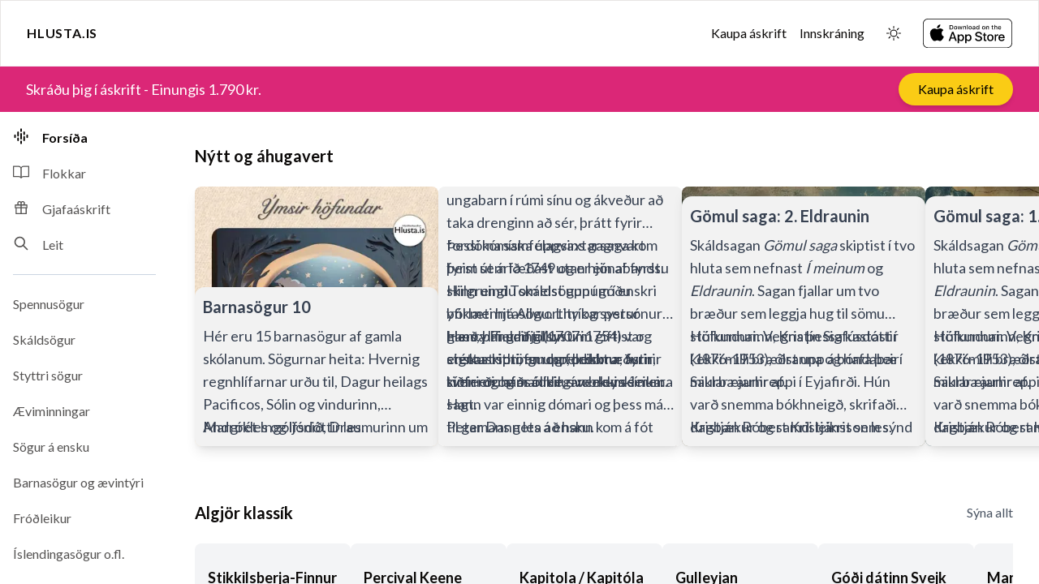

--- FILE ---
content_type: application/javascript; charset=utf-8
request_url: https://hlusta.is/_next/static/chunks/app/(main)/(section)/section/%5BsectionId%5D/page-6420f1b88f6d7d85.js
body_size: 2887
content:
(self.webpackChunk_N_E=self.webpackChunk_N_E||[]).push([[7781],{13904:(e,t,s)=>{"use strict";s.d(t,{default:()=>p});var a=s(95155);s(12115);var l=s(61750),r=s.n(l),i=s(66766),o=s(35695),n=s(15047),c=s(68399),d=s(68465),u=s(17485),x=s(88043),m=s(65794);function g(e){let{book:t}=e,{setCurrentBook:s,setCurrentChapter:l,setIsPlaying:r,isPlaying:i,currentBook:n,setAudioURL:g,showAudioPlayer:p,isAudioPlayerVisible:f}=(0,x.A)(),h=(0,c.A)(e=>e.user),v=(0,o.useRouter)();return(0,a.jsx)("div",{className:"bg-gray-700 dark:bg-[#f2f2f2] text-black  rounded-full p-1 text-center flex  items-center justify-center cursor-pointer",children:(0,m.F3)(h)?(null==n?void 0:n.id)===t.id?i?(0,a.jsx)(u.QG6,{size:25,className:"text-white dark:text-black",onClick:e=>{e.stopPropagation(),r(!1)}}):(0,a.jsx)(u.XKH,{size:25,className:"text-white dark:text-black",onClick:e=>{e.stopPropagation(),r(!0)}}):(0,a.jsx)(u.XKH,{size:25,className:"text-white dark:text-black",onClick:e=>{e.stopPropagation(),(e=>{if((null==n?void 0:n.id)===e.id)return r(!i);fetch("/api/get-chapters?bookId=".concat(e.id)).then(e=>e.json()).then(t=>{e.chapters=t,s(e),l(e.chapters[0]),g(e.chapters[0].audio[0].downloadURL),f||p(),r(!0)}).catch(e=>{})})(t)}}):(0,a.jsx)("p",{className:"cursor-pointer",onClick:e=>{e.stopPropagation(),v.push("/get-subscription")},children:(0,a.jsx)(d.E2M,{size:23,className:"text-white dark:text-black"})})})}function p(e){let{book:t}=e,s=(0,o.useRouter)();return(0,c.A)(e=>e.user),(0,a.jsx)("div",{className:"cursor-pointer group",onClick:e=>{e.preventDefault(),s.push("/book/".concat(t.id))},children:(0,a.jsxs)("div",{className:"p-4 h-full bg-gray-100 hover:bg-gray-200 dark:bg-[#262626] dark:hover:bg-gray-800 rounded-lg",children:[(0,a.jsxs)("div",{style:{aspectRatio:"5 / 8"},className:"w-[110px] xs:w-[130px]  lg:w-[160px] relative rounded-md shadow-lg overflow-hidden",children:[t.customBlurCover?(0,a.jsxs)(a.Fragment,{children:[(0,a.jsx)(i.default,{src:t.bookImage&&Array.isArray(t.bookImage)&&t.bookImage.length>0?t.bookImage[0].downloadURL:"/gray-cover.png",alt:"Book cover image",className:"rounded-md select-none",fill:!0,style:{objectFit:"cover"}}),(0,a.jsx)("div",{className:"absolute inset-0 bg-black bg-opacity-30 flex flex-col justify-between p-4",children:(0,a.jsxs)("div",{className:"text-center pt-10",children:[(0,a.jsx)("h3",{style:{color:"#FFFFFF"},className:"".concat(r().className," text-lg md:text-2xl font-bold"),children:t.bookTitle}),(0,a.jsx)("p",{style:{color:"#CCCCCC"},className:"mt-4 text-sm md:text-base",children:t.authorName})]})})]}):(0,a.jsx)(n.default,{src:t.coverImage&&Array.isArray(t.coverImage)&&t.coverImage.length>0?t.coverImage[0].downloadURL:"/gray-cover.png",className:"rounded-md"}),(0,a.jsx)("div",{className:"hidden lg:block absolute bottom-2 left-1/2 transform -translate-x-1/2 opacity-0 group-hover:opacity-100 transition-opacity duration-300",children:(0,a.jsx)("div",{className:"flex gap-5 justify-start items-center",children:(0,a.jsx)(g,{book:t})})})]}),(0,a.jsxs)("div",{className:"w-[110px] xs:w-[130px] lg:w-[160px] mt-2",children:[(0,a.jsx)("p",{className:"line-clamp-3 mt-3 text-lg font-semibold mobile:text-sm tablet:text-sm",children:t.bookTitle}),(0,a.jsx)("p",{className:"line-clamp-2 mt-0.5 md:text-base text-gray-500 dark:text-gray-400  sm:text-xs",children:t.authorName})]})]})},t.id)}},14233:(e,t,s)=>{"use strict";s.d(t,{default:()=>d});var a=s(95155),l=s(12115),r=s(13904),i=s(36361),o=s(34477);let n=(0,o.createServerReference)("7019ac09a208f05f66dcc2305e8f9a1958ce4f2f12",o.callServer,void 0,o.findSourceMapURL,"getBooksBySection"),c=(0,s(88693).vt)(e=>({sectionBooks:{},initializeSectionBooks:{},setSectionBooks:(t,s)=>e(e=>({sectionBooks:{...e.sectionBooks,[t]:s}})),setInitializeSectionBooks:(t,s)=>e(e=>({initializeSectionBooks:{...e.initializeSectionBooks,[t]:s}})),clearSectionBooks:()=>e({sectionBooks:{}})}));function d(e){var t;let{sectionId:s,sectionTitle:o,fetchedBooks:d,loadMore:u}=e,{sectionBooks:x,setSectionBooks:m,initializeSectionBooks:g,setInitializeSectionBooks:p}=c(),[f,h]=(0,l.useState)(!1),[v,k]=(0,l.useState)(!1),[y,b]=(0,l.useState)(!1),j=(0,l.useRef)(null);(0,l.useEffect)(()=>{(void 0===g[s]||!0===g[s])&&(m(s,d),p(s,!1))},[s,d,g,m,p]);let N=(0,l.useCallback)(async(e,t)=>{try{k(!0);let{books:a}=await n(s,t,24);m(e,[...x[s],...a].reduce((e,t)=>(e.some(e=>e.id===t.id)||e.push(t),e),[])),(null==a?void 0:a.length)<24&&h(!0)}catch(e){b(!0)}finally{setTimeout(()=>{k(!1)},1e3)}},[m,x,s]);return(0,l.useEffect)(()=>{let e=new IntersectionObserver(e=>{if(e[0].isIntersecting&&!v&&!f&&u){let e=x[s]||[];N(s,e.length?e[e.length-1].id:null)}},{threshold:0}),t=j.current;return t&&e.observe(t),()=>{t&&e.unobserve(t)}},[v,s,x,f,u,N]),(0,a.jsxs)("div",{className:"px-4 md:px-8",children:[(0,a.jsx)("h1",{className:"font-semibold text-2xl py-4 text-center",children:o}),(0,a.jsx)("div",{className:"flex justify-center items-center w-full",children:(0,a.jsx)("div",{className:"flex justify-center md:justify-start flex-wrap gap-4 md:gap-10 md:pl-4 mt-3 w-full",children:null==(t=x[s])?void 0:t.map((e,t)=>(0,a.jsx)(r.default,{book:e},t))})}),v&&(0,a.jsx)("div",{className:"flex justify-center items-center w-full",children:(0,a.jsx)("div",{className:"flex justify-center md:justify-start flex-wrap gap-4 md:gap-10 md:pl-4 mt-6 w-full",children:Array.from({length:12}).map((e,t)=>(0,a.jsx)(i.A,{className:"w-[142px] xs:w-[162px] lg:w-[192px] h-[326px] xs:h-[334px] lg:h-[354px]"},t))})}),y&&(0,a.jsx)("p",{className:"text-red-500 mt-5",children:"Error fetching books"}),(0,a.jsx)("div",{ref:j,className:"h-40"})]})}},15047:(e,t,s)=>{"use strict";s.d(t,{default:()=>i});var a=s(95155),l=s(12115),r=s(66766);let i=function(e){let{src:t,className:s}=e,[i,o]=(0,l.useState)(!1);return i?null:(0,a.jsx)(r.default,{src:t,alt:"img",onError:()=>{o(!0)},className:s+" select-none noDrag",fill:!0,style:{objectFit:"contain"},sizes:"160px"})}},36361:(e,t,s)=>{"use strict";s.d(t,{A:()=>o});var a=s(95155),l=s(12115),r=s(92984),i=s(64455);function o(e){let{className:t}=e,{theme:s,systemTheme:o}=(0,i.D)(),[n,c]=(0,l.useState)(!1);(0,l.useEffect)(()=>{c(!0)},[]);let d="system"===s?o:s;return(0,a.jsx)("div",{className:"relative overflow-hidden rounded-lg bg-[#cccccc] dark:bg-[#333333] ".concat(t),children:n&&("dark"===d||"light"===d)&&(0,a.jsx)(r.P.div,{className:"absolute inset-0 ".concat("dark"===d?"dark-skeleton":"light-skeleton"),initial:{x:"-100%"},animate:{x:["-100%","100%"],transition:{repeat:1/0,duration:1.3,ease:"linear"}}})})}},65794:(e,t,s)=>{"use strict";s.d(t,{F3:()=>r,I7:()=>l});let a=function(e){var t;let s=arguments.length>1&&void 0!==arguments[1]?arguments[1]:[];return null==e||null==(t=e.roles)?void 0:t.some(e=>s.includes(e))},l=e=>a(e,["administrator","content editor"]),r=e=>a(e,["administrator","content editor","single","stofnun"])},68399:(e,t,s)=>{"use strict";s.d(t,{A:()=>a});let a=(0,s(88693).vt)(e=>({user:null,loading:!0,setUser:t=>e({user:t}),setLoading:t=>e({loading:t}),logout:()=>e({user:null})}))},88043:(e,t,s)=>{"use strict";s.d(t,{A:()=>a});let a=(0,s(88693).vt)((e,t)=>({currentBook:null,currentChapter:null,isPlaying:!1,progress:0,duration:0,volume:1,audioURL:"",isAudioPlayerVisible:!1,audioRef:null,listeningHistory:[],listeningHistoryLoading:!0,setListeningHistory:t=>e({listeningHistory:t}),setListeningHistoryLoading:t=>e({listeningHistoryLoading:t}),setAudioRef:t=>e(e=>({audioRef:t})),setCurrentBook:t=>e({currentBook:t}),setCurrentChapter:t=>e({currentChapter:t}),setIsPlaying:t=>e({isPlaying:t}),setProgress:t=>e({progress:t}),setDuration:t=>e({duration:t}),setVolume:t=>e({volume:t}),setAudioURL:t=>e({audioURL:t}),showAudioPlayer:()=>e({isAudioPlayerVisible:!0}),togglePlayPause:()=>{let{isPlaying:s}=t();e({isPlaying:!s})},playNext:()=>{let{currentBook:s,currentChapter:a}=t();if(!s||!a)return;let l=s.chapters.findIndex(e=>e.id===a.id);if(-1===l||l>=s.chapters.length-1)return;let r=s.chapters[l+1];e({currentChapter:r,audioURL:r.url,isPlaying:!0})},playPrev:()=>{let{currentBook:s,currentChapter:a}=t();if(!s||!a)return;let l=s.chapters.findIndex(e=>e.id===a.id);if(l<=0)return;let r=s.chapters[l-1];e({currentChapter:r,audioURL:r.url,isPlaying:!0})}}))},89480:(e,t,s)=>{Promise.resolve().then(s.bind(s,14233))}},e=>{e.O(0,[5531,5263,5191,3063,2984,2456,8441,5964,7358],()=>e(e.s=89480)),_N_E=e.O()}]);

--- FILE ---
content_type: application/javascript; charset=utf-8
request_url: https://hlusta.is/_next/static/chunks/app/(auth)/layout-0a7e02e88b7c3a18.js
body_size: 3083
content:
(self.webpackChunk_N_E=self.webpackChunk_N_E||[]).push([[4878,9097,9695],{12703:(e,t,s)=>{"use strict";s.d(t,{default:()=>v});var a=s(95155),n=s(12115),r=s(37063);let i=(0,s(19946).A)("menu",[["path",{d:"M4 12h16",key:"1lakjw"}],["path",{d:"M4 18h16",key:"19g7jn"}],["path",{d:"M4 6h16",key:"1o0s65"}]]);var l=s(94631),o=s(66766),d=s(6874),c=s.n(d),m=s(42756),h=s(2821),u=s(68399),p=s(18597);let f={src:"/_next/static/media/black-download-on-appstore.a2e763b8.svg",height:40,width:120,blurWidth:0,blurHeight:0},g={src:"/_next/static/media/white-download-on-appstore.f226bf51.svg",height:40,width:120,blurWidth:0,blurHeight:0};var b=s(65794),y=s(29731);function v(){let{user:e,loading:t}=(0,u.A)(),{setShowSidebar:s}=(0,p.A)(),{loginWithIP:d,handleSignOut:v}=(0,m.A)(),[x,w]=(0,n.useState)(!1),[k,j]=(0,n.useState)(!1);(0,n.useEffect)(()=>{(0,h.q_)()},[]),(0,n.useEffect)(()=>{(async()=>{try{let e=await r.A.get("/api/check-ip-access");j(e.data.success)}catch(e){j(!1)}})()},[]);let N=async e=>{e.preventDefault(),w(!0);try{await d()}catch(e){}w(!1)};return(0,a.jsx)("nav",{className:"gap-10 items-center px-4 md:px-8 py-3 md:py-5 sticky top-0 z-20 bg-background border border-b-gray-100 dark:border-b-gray-800",children:(0,a.jsxs)("div",{className:"flex flex-wrap justify-between items-center",children:[(0,a.jsxs)("div",{className:"flex items-center gap-3",children:[(0,a.jsx)("button",{onClick:()=>s(!0),className:"sidebar-toggle-btn p-2 rounded-lg hover:bg-gray-100 dark:hover:bg-gray-800 transition-colors md:hidden","aria-label":"Open sidebar",children:(0,a.jsx)(i,{size:20})}),(0,a.jsx)(c(),{href:"/",className:"text-center uppercase text-md  tracking-wider font-semibold mini-laptop:hidden",children:"Hlusta.is"})]}),(0,a.jsxs)("div",{className:"flex items-center space-x-4",children:[(0,a.jsxs)("div",{className:"flex md:hidden items-center space-x-4",children:[(0,a.jsx)("div",{className:"min-w-0",children:!t&&!e&&(0,a.jsx)(c(),{href:"/login",className:"font-medium whitespace-nowrap",children:"Innskr\xe1"})}),(0,a.jsxs)("div",{className:"flex-shrink-0 w-[85px] h-[25px]",children:[(0,a.jsx)(o.default,{src:f,alt:"Download on the App Store",width:85,height:25,className:"cursor-pointer hidden dark:block",onClick:()=>window.open("https://apps.apple.com/is/app/hlusta-is/id6455378062"),priority:!0}),(0,a.jsx)(o.default,{src:g,alt:"Download on the App Store",width:85,height:25,className:"cursor-pointer dark:hidden",onClick:()=>window.open("https://apps.apple.com/is/app/hlusta-is/id6455378062"),priority:!0})]})]}),(0,a.jsxs)("div",{className:"hidden md:flex items-center space-x-4",children:[!(0,b.F3)(e)&&(0,a.jsx)(c(),{href:"https://askrift.hlusta.is/",target:"_blank",className:"hover:underline hover:underline-offset-4",children:"Kaupa \xe1skrift"}),k&&!e&&(0,a.jsxs)("button",{onClick:N,disabled:x,className:"flex items-center border border-gray-300 rounded-md px-2 py-1",children:["Innskr\xe1ning me\xf0 IP",x&&(0,a.jsx)(l.A,{className:"animate-spin ml-2 h-4 w-4"})]}),e?(0,a.jsxs)(a.Fragment,{children:[(0,a.jsx)("span",{children:"Hello, ".concat(e.displayName?e.displayName:e.email)}),(0,a.jsx)("button",{onClick:()=>v(),className:"cursor-pointer hover:underline",children:"\xdatskr\xe1"})]}):(0,a.jsx)(c(),{href:"/login",className:"hover:underline hover:underline-offset-4",children:"Innskr\xe1ning"}),(0,a.jsx)(y.A,{}),(0,a.jsx)(o.default,{src:f,alt:"Download on the App Store",width:110,height:40,className:"cursor-pointer hidden dark:block",onClick:()=>window.open("https://apps.apple.com/is/app/hlusta-is/id6455378062")}),(0,a.jsx)(o.default,{src:g,alt:"Download on the App Store",width:110,height:40,className:"cursor-pointer dark:hidden",onClick:()=>window.open("https://apps.apple.com/is/app/hlusta-is/id6455378062")})]})]})]})})}},14442:(e,t,s)=>{Promise.resolve().then(s.bind(s,12703))},64455:(e,t,s)=>{"use strict";s.d(t,{D:()=>d,N:()=>c});var a=s(12115);let n=["light","dark"],r="(prefers-color-scheme: dark)",i="undefined"==typeof window,l=(0,a.createContext)(void 0),o={setTheme:e=>{},themes:[]},d=()=>{var e;return null!=(e=(0,a.useContext)(l))?e:o},c=e=>(0,a.useContext)(l)?a.createElement(a.Fragment,null,e.children):a.createElement(h,e),m=["light","dark"],h=({forcedTheme:e,disableTransitionOnChange:t=!1,enableSystem:s=!0,enableColorScheme:i=!0,storageKey:o="theme",themes:d=m,defaultTheme:c=s?"system":"light",attribute:h="data-theme",value:b,children:y,nonce:v})=>{let[x,w]=(0,a.useState)(()=>p(o,c)),[k,j]=(0,a.useState)(()=>p(o)),N=b?Object.values(b):d,S=(0,a.useCallback)(e=>{let a=e;if(!a)return;"system"===e&&s&&(a=g());let r=b?b[a]:a,l=t?f():null,o=document.documentElement;if("class"===h?(o.classList.remove(...N),r&&o.classList.add(r)):r?o.setAttribute(h,r):o.removeAttribute(h),i){let e=n.includes(c)?c:null,t=n.includes(a)?a:e;o.style.colorScheme=t}null==l||l()},[]),$=(0,a.useCallback)(e=>{w(e);try{localStorage.setItem(o,e)}catch(e){}},[e]),C=(0,a.useCallback)(t=>{j(g(t)),"system"===x&&s&&!e&&S("system")},[x,e]);(0,a.useEffect)(()=>{let e=window.matchMedia(r);return e.addListener(C),C(e),()=>e.removeListener(C)},[C]),(0,a.useEffect)(()=>{let e=e=>{e.key===o&&$(e.newValue||c)};return window.addEventListener("storage",e),()=>window.removeEventListener("storage",e)},[$]),(0,a.useEffect)(()=>{S(null!=e?e:x)},[e,x]);let E=(0,a.useMemo)(()=>({theme:x,setTheme:$,forcedTheme:e,resolvedTheme:"system"===x?k:x,themes:s?[...d,"system"]:d,systemTheme:s?k:void 0}),[x,$,e,k,s,d]);return a.createElement(l.Provider,{value:E},a.createElement(u,{forcedTheme:e,disableTransitionOnChange:t,enableSystem:s,enableColorScheme:i,storageKey:o,themes:d,defaultTheme:c,attribute:h,value:b,children:y,attrs:N,nonce:v}),y)},u=(0,a.memo)(({forcedTheme:e,storageKey:t,attribute:s,enableSystem:i,enableColorScheme:l,defaultTheme:o,value:d,attrs:c,nonce:m})=>{let h="system"===o,u="class"===s?`var d=document.documentElement,c=d.classList;c.remove(${c.map(e=>`'${e}'`).join(",")});`:`var d=document.documentElement,n='${s}',s='setAttribute';`,p=l?n.includes(o)&&o?`if(e==='light'||e==='dark'||!e)d.style.colorScheme=e||'${o}'`:"if(e==='light'||e==='dark')d.style.colorScheme=e":"",f=(e,t=!1,a=!0)=>{let r=d?d[e]:e,i=t?e+"|| ''":`'${r}'`,o="";return l&&a&&!t&&n.includes(e)&&(o+=`d.style.colorScheme = '${e}';`),"class"===s?o+=t||r?`c.add(${i})`:"null":r&&(o+=`d[s](n,${i})`),o},g=e?`!function(){${u}${f(e)}}()`:i?`!function(){try{${u}var e=localStorage.getItem('${t}');if('system'===e||(!e&&${h})){var t='${r}',m=window.matchMedia(t);if(m.media!==t||m.matches){${f("dark")}}else{${f("light")}}}else if(e){${d?`var x=${JSON.stringify(d)};`:""}${f(d?"x[e]":"e",!0)}}${h?"":"else{"+f(o,!1,!1)+"}"}${p}}catch(e){}}()`:`!function(){try{${u}var e=localStorage.getItem('${t}');if(e){${d?`var x=${JSON.stringify(d)};`:""}${f(d?"x[e]":"e",!0)}}else{${f(o,!1,!1)};}${p}}catch(t){}}();`;return a.createElement("script",{nonce:m,dangerouslySetInnerHTML:{__html:g}})},()=>!0),p=(e,t)=>{let s;if(!i){try{s=localStorage.getItem(e)||void 0}catch(e){}return s||t}},f=()=>{let e=document.createElement("style");return e.appendChild(document.createTextNode("*{-webkit-transition:none!important;-moz-transition:none!important;-o-transition:none!important;-ms-transition:none!important;transition:none!important}")),document.head.appendChild(e),()=>{window.getComputedStyle(document.body),setTimeout(()=>{document.head.removeChild(e)},1)}},g=e=>(e||(e=window.matchMedia(r)),e.matches?"dark":"light")},66766:(e,t,s)=>{"use strict";s.d(t,{default:()=>n.a});var a=s(71469),n=s.n(a)},71469:(e,t,s)=>{"use strict";Object.defineProperty(t,"__esModule",{value:!0}),!function(e,t){for(var s in t)Object.defineProperty(e,s,{enumerable:!0,get:t[s]})}(t,{default:function(){return o},getImageProps:function(){return l}});let a=s(88229),n=s(38883),r=s(33063),i=a._(s(51193));function l(e){let{props:t}=(0,n.getImgProps)(e,{defaultLoader:i.default,imgConf:{deviceSizes:[640,750,828,1080,1200,1920,2048,3840],imageSizes:[16,32,48,64,96,128,256,384],path:"/_next/image",loader:"default",dangerouslyAllowSVG:!1,unoptimized:!1}});for(let[e,s]of Object.entries(t))void 0===s&&delete t[e];return{props:t}}let o=r.Image}},e=>{e.O(0,[2992,2957,6408,3063,6874,4134,7063,4052,7336,7088,7191,8441,5964,7358],()=>e(e.s=14442)),_N_E=e.O()}]);

--- FILE ---
content_type: application/javascript; charset=utf-8
request_url: https://hlusta.is/_next/static/chunks/675-bc99e9d5d61a5fc4.js
body_size: 8638
content:
(self.webpackChunk_N_E=self.webpackChunk_N_E||[]).push([[675],{50460:(e,t)=>{var n;!function(){"use strict";var r={}.hasOwnProperty;function i(){for(var e=[],t=0;t<arguments.length;t++){var n=arguments[t];if(n){var o=typeof n;if("string"===o||"number"===o)e.push(n);else if(Array.isArray(n)){if(n.length){var l=i.apply(null,n);l&&e.push(l)}}else if("object"===o){if(n.toString!==Object.prototype.toString&&!n.toString.toString().includes("[native code]")){e.push(n.toString());continue}for(var a in n)r.call(n,a)&&n[a]&&e.push(a)}}}return e.join(" ")}e.exports?(i.default=i,e.exports=i):void 0===(n=(function(){return i}).apply(t,[]))||(e.exports=n)}()},64455:(e,t,n)=>{"use strict";n.d(t,{D:()=>c,N:()=>u});var r=n(12115);let i=["light","dark"],o="(prefers-color-scheme: dark)",l="undefined"==typeof window,a=(0,r.createContext)(void 0),s={setTheme:e=>{},themes:[]},c=()=>{var e;return null!=(e=(0,r.useContext)(a))?e:s},u=e=>(0,r.useContext)(a)?r.createElement(r.Fragment,null,e.children):r.createElement(d,e),f=["light","dark"],d=({forcedTheme:e,disableTransitionOnChange:t=!1,enableSystem:n=!0,enableColorScheme:l=!0,storageKey:s="theme",themes:c=f,defaultTheme:u=n?"system":"light",attribute:d="data-theme",value:y,children:b,nonce:v})=>{let[w,x]=(0,r.useState)(()=>p(s,u)),[k,S]=(0,r.useState)(()=>p(s)),j=y?Object.values(y):c,E=(0,r.useCallback)(e=>{let r=e;if(!r)return;"system"===e&&n&&(r=m());let o=y?y[r]:r,a=t?g():null,s=document.documentElement;if("class"===d?(s.classList.remove(...j),o&&s.classList.add(o)):o?s.setAttribute(d,o):s.removeAttribute(d),l){let e=i.includes(u)?u:null,t=i.includes(r)?r:e;s.style.colorScheme=t}null==a||a()},[]),_=(0,r.useCallback)(e=>{x(e);try{localStorage.setItem(s,e)}catch(e){}},[e]),T=(0,r.useCallback)(t=>{S(m(t)),"system"===w&&n&&!e&&E("system")},[w,e]);(0,r.useEffect)(()=>{let e=window.matchMedia(o);return e.addListener(T),T(e),()=>e.removeListener(T)},[T]),(0,r.useEffect)(()=>{let e=e=>{e.key===s&&_(e.newValue||u)};return window.addEventListener("storage",e),()=>window.removeEventListener("storage",e)},[_]),(0,r.useEffect)(()=>{E(null!=e?e:w)},[e,w]);let C=(0,r.useMemo)(()=>({theme:w,setTheme:_,forcedTheme:e,resolvedTheme:"system"===w?k:w,themes:n?[...c,"system"]:c,systemTheme:n?k:void 0}),[w,_,e,k,n,c]);return r.createElement(a.Provider,{value:C},r.createElement(h,{forcedTheme:e,disableTransitionOnChange:t,enableSystem:n,enableColorScheme:l,storageKey:s,themes:c,defaultTheme:u,attribute:d,value:y,children:b,attrs:j,nonce:v}),b)},h=(0,r.memo)(({forcedTheme:e,storageKey:t,attribute:n,enableSystem:l,enableColorScheme:a,defaultTheme:s,value:c,attrs:u,nonce:f})=>{let d="system"===s,h="class"===n?`var d=document.documentElement,c=d.classList;c.remove(${u.map(e=>`'${e}'`).join(",")});`:`var d=document.documentElement,n='${n}',s='setAttribute';`,p=a?i.includes(s)&&s?`if(e==='light'||e==='dark'||!e)d.style.colorScheme=e||'${s}'`:"if(e==='light'||e==='dark')d.style.colorScheme=e":"",g=(e,t=!1,r=!0)=>{let o=c?c[e]:e,l=t?e+"|| ''":`'${o}'`,s="";return a&&r&&!t&&i.includes(e)&&(s+=`d.style.colorScheme = '${e}';`),"class"===n?s+=t||o?`c.add(${l})`:"null":o&&(s+=`d[s](n,${l})`),s},m=e?`!function(){${h}${g(e)}}()`:l?`!function(){try{${h}var e=localStorage.getItem('${t}');if('system'===e||(!e&&${d})){var t='${o}',m=window.matchMedia(t);if(m.media!==t||m.matches){${g("dark")}}else{${g("light")}}}else if(e){${c?`var x=${JSON.stringify(c)};`:""}${g(c?"x[e]":"e",!0)}}${d?"":"else{"+g(s,!1,!1)+"}"}${p}}catch(e){}}()`:`!function(){try{${h}var e=localStorage.getItem('${t}');if(e){${c?`var x=${JSON.stringify(c)};`:""}${g(c?"x[e]":"e",!0)}}else{${g(s,!1,!1)};}${p}}catch(t){}}();`;return r.createElement("script",{nonce:f,dangerouslySetInnerHTML:{__html:m}})},()=>!0),p=(e,t)=>{let n;if(!l){try{n=localStorage.getItem(e)||void 0}catch(e){}return n||t}},g=()=>{let e=document.createElement("style");return e.appendChild(document.createTextNode("*{-webkit-transition:none!important;-moz-transition:none!important;-o-transition:none!important;-ms-transition:none!important;transition:none!important}")),document.head.appendChild(e),()=>{window.getComputedStyle(document.body),setTimeout(()=>{document.head.removeChild(e)},1)}},m=e=>(e||(e=window.matchMedia(o)),e.matches?"dark":"light")},68304:(e,t,n)=>{"use strict";let r;n.d(t,{In:()=>ey});var i,o=n(12115);let l=/^[a-z0-9]+(-[a-z0-9]+)*$/,a=(e,t,n,r="")=>{let i=e.split(":");if("@"===e.slice(0,1)){if(i.length<2||i.length>3)return null;r=i.shift().slice(1)}if(i.length>3||!i.length)return null;if(i.length>1){let e=i.pop(),n=i.pop(),o={provider:i.length>0?i[0]:r,prefix:n,name:e};return t&&!s(o)?null:o}let o=i[0],l=o.split("-");if(l.length>1){let e={provider:r,prefix:l.shift(),name:l.join("-")};return t&&!s(e)?null:e}if(n&&""===r){let e={provider:r,prefix:"",name:o};return t&&!s(e,n)?null:e}return null},s=(e,t)=>!!e&&!!((""===e.provider||e.provider.match(l))&&(t&&""===e.prefix||e.prefix.match(l))&&e.name.match(l)),c=Object.freeze({left:0,top:0,width:16,height:16}),u=Object.freeze({rotate:0,vFlip:!1,hFlip:!1}),f=Object.freeze({...c,...u}),d=Object.freeze({...f,body:"",hidden:!1});function h(e,t){let n=function(e,t){let n={};!e.hFlip!=!t.hFlip&&(n.hFlip=!0),!e.vFlip!=!t.vFlip&&(n.vFlip=!0);let r=((e.rotate||0)+(t.rotate||0))%4;return r&&(n.rotate=r),n}(e,t);for(let r in d)r in u?r in e&&!(r in n)&&(n[r]=u[r]):r in t?n[r]=t[r]:r in e&&(n[r]=e[r]);return n}function p(e,t){let n=[];if("object"!=typeof e||"object"!=typeof e.icons)return n;e.not_found instanceof Array&&e.not_found.forEach(e=>{t(e,null),n.push(e)});let r=function(e,t){let n=e.icons,r=e.aliases||Object.create(null),i=Object.create(null);return Object.keys(n).concat(Object.keys(r)).forEach(function e(t){if(n[t])return i[t]=[];if(!(t in i)){i[t]=null;let n=r[t]&&r[t].parent,o=n&&e(n);o&&(i[t]=[n].concat(o))}return i[t]}),i}(e);for(let i in r){let o=r[i];o&&(t(i,function(e,t,n){let r=e.icons,i=e.aliases||Object.create(null),o={};function l(e){o=h(r[e]||i[e],o)}return l(t),n.forEach(l),h(e,o)}(e,i,o)),n.push(i))}return n}let g={provider:"",aliases:{},not_found:{},...c};function m(e,t){for(let n in t)if(n in e&&typeof e[n]!=typeof t[n])return!1;return!0}function y(e){if("object"!=typeof e||null===e||"string"!=typeof e.prefix||!e.icons||"object"!=typeof e.icons||!m(e,g))return null;let t=e.icons;for(let e in t){let n=t[e];if(!e.match(l)||"string"!=typeof n.body||!m(n,d))return null}let n=e.aliases||Object.create(null);for(let e in n){let r=n[e],i=r.parent;if(!e.match(l)||"string"!=typeof i||!t[i]&&!n[i]||!m(r,d))return null}return e}let b=Object.create(null);function v(e,t){let n=b[e]||(b[e]=Object.create(null));return n[t]||(n[t]={provider:e,prefix:t,icons:Object.create(null),missing:new Set})}function w(e,t){return y(t)?p(t,(t,n)=>{n?e.icons[t]=n:e.missing.add(t)}):[]}let x=!1;function k(e){return"boolean"==typeof e&&(x=e),x}let S=Object.freeze({width:null,height:null}),j=Object.freeze({...S,...u}),E=/(-?[0-9.]*[0-9]+[0-9.]*)/g,_=/^-?[0-9.]*[0-9]+[0-9.]*$/g;function T(e,t,n){if(1===t)return e;if(n=n||100,"number"==typeof e)return Math.ceil(e*t*n)/n;if("string"!=typeof e)return e;let r=e.split(E);if(null===r||!r.length)return e;let i=[],o=r.shift(),l=_.test(o);for(;;){if(l){let e=parseFloat(o);isNaN(e)?i.push(o):i.push(Math.ceil(e*t*n)/n)}else i.push(o);if(void 0===(o=r.shift()))return i.join("");l=!l}}let C=/\sid="(\S+)"/g,O="IconifyId"+Date.now().toString(16)+(0x1000000*Math.random()|0).toString(16),$=0,L=Object.create(null);function M(e){return L[e]||L[""]}function I(e){let t;if("string"==typeof e.resources)t=[e.resources];else if(!((t=e.resources)instanceof Array)||!t.length)return null;return{resources:t,path:e.path||"/",maxURL:e.maxURL||500,rotate:e.rotate||750,timeout:e.timeout||5e3,random:!0===e.random,index:e.index||0,dataAfterTimeout:!1!==e.dataAfterTimeout}}let F=Object.create(null),N=["https://api.simplesvg.com","https://api.unisvg.com"],A=[];for(;N.length>0;)1===N.length||Math.random()>.5?A.push(N.shift()):A.push(N.pop());F[""]=I({resources:["https://api.iconify.design"].concat(A)});let D=(()=>{let e;try{if(e=fetch,"function"==typeof e)return e}catch(e){}})();function z(e,t){e.forEach(e=>{let n=e.loaderCallbacks;n&&(e.loaderCallbacks=n.filter(e=>e.id!==t))})}let P=0;var R={resources:[],index:0,timeout:2e3,rotate:750,random:!1,dataAfterTimeout:!1};function U(e){let t={...R,...e},n=[];function r(){n=n.filter(e=>"pending"===e().status)}return{query:function(e,i,o){let l=function(e,t,n,r){let i,o,l=e.resources.length,a=e.random?Math.floor(Math.random()*l):e.index;if(e.random){let t=e.resources.slice(0);for(i=[];t.length>1;){let e=Math.floor(Math.random()*t.length);i.push(t[e]),t=t.slice(0,e).concat(t.slice(e+1))}i=i.concat(t)}else i=e.resources.slice(a).concat(e.resources.slice(0,a));let s=Date.now(),c="pending",u=0,f=null,d=[],h=[];function p(){f&&(clearTimeout(f),f=null)}function g(){"pending"===c&&(c="aborted"),p(),d.forEach(e=>{"pending"===e.status&&(e.status="aborted")}),d=[]}function m(e,t){t&&(h=[]),"function"==typeof e&&h.push(e)}function y(){c="failed",h.forEach(e=>{e(void 0,o)})}function b(){d.forEach(e=>{"pending"===e.status&&(e.status="aborted")}),d=[]}return"function"==typeof r&&h.push(r),setTimeout(function r(){if("pending"!==c)return;p();let l=i.shift();if(void 0===l){if(d.length){f=setTimeout(()=>{p(),"pending"===c&&(b(),y())},e.timeout);return}y();return}let a={status:"pending",resource:l,callback:(t,n)=>{!function(t,n,l){let a="success"!==n;switch(d=d.filter(e=>e!==t),c){case"pending":break;case"failed":if(a||!e.dataAfterTimeout)return;break;default:return}if("abort"===n){o=l,y();return}if(a){o=l,d.length||(i.length?r():y());return}if(p(),b(),!e.random){let n=e.resources.indexOf(t.resource);-1!==n&&n!==e.index&&(e.index=n)}c="completed",h.forEach(e=>{e(l)})}(a,t,n)}};d.push(a),u++,f=setTimeout(r,e.rotate),n(l,t,a.callback)}),function(){return{startTime:s,payload:t,status:c,queriesSent:u,queriesPending:d.length,subscribe:m,abort:g}}}(t,e,i,(e,t)=>{r(),o&&o(e,t)});return n.push(l),l},find:function(e){return n.find(t=>e(t))||null},setIndex:e=>{t.index=e},getIndex:()=>t.index,cleanup:r}}let H=Object.create(null),J="iconify2",q="iconify",K=q+"-count",Q=q+"-version";function W(e,t){try{return e.getItem(t)}catch(e){}}function B(e,t,n){try{return e.setItem(t,n),!0}catch(e){}}function V(e,t){try{e.removeItem(t)}catch(e){}}function X(e,t){return B(e,K,t.toString())}function G(e){return parseInt(W(e,K))||0}let Y={local:!0,session:!0},Z={local:new Set,session:new Set},ee=!1,et="undefined"==typeof window?{}:window;function en(e){let t=e+"Storage";try{if(et&&et[t]&&"number"==typeof et[t].length)return et[t]}catch(e){}Y[e]=!1}function er(e,t){let n=en(e);if(!n)return;let r=W(n,Q);if(r!==J){if(r){let e=G(n);for(let t=0;t<e;t++)V(n,q+t.toString())}B(n,Q,J),X(n,0);return}let i=Math.floor(Date.now()/36e5)-168,o=e=>{let r=q+e.toString(),o=W(n,r);if("string"==typeof o){try{let n=JSON.parse(o);if("object"==typeof n&&"number"==typeof n.cached&&n.cached>i&&"string"==typeof n.provider&&"object"==typeof n.data&&"string"==typeof n.data.prefix&&t(n,e))return!0}catch(e){}V(n,r)}},l=G(n);for(let t=l-1;t>=0;t--)o(t)||(t===l-1?X(n,--l):Z[e].add(t))}function ei(){if(!ee)for(let e in ee=!0,Y)er(e,e=>{let t=e.data,n=v(e.provider,t.prefix);if(!w(n,t).length)return!1;let r=t.lastModified||-1;return n.lastModifiedCached=n.lastModifiedCached?Math.min(n.lastModifiedCached,r):r,!0})}function eo(){}let el=/[\s,]+/,ea={...j,inline:!1},es={xmlns:"http://www.w3.org/2000/svg",xmlnsXlink:"http://www.w3.org/1999/xlink","aria-hidden":!0,role:"img"},ec={display:"inline-block"},eu={backgroundColor:"currentColor"},ef={backgroundColor:"transparent"},ed={Image:"var(--svg)",Repeat:"no-repeat",Size:"100% 100%"},eh={WebkitMask:eu,mask:eu,background:ef};for(let e in eh){let t=eh[e];for(let n in ed)t[e+n]=ed[n]}let ep={...ea,inline:!0};function eg(e){return e+(e.match(/^[-0-9.]+$/)?"px":"")}if(k(!0),i={prepare:(e,t,n)=>{let r=[],i=function(e,t){let n,r=F[e];if(!r)return 0;if(r.maxURL){let e=0;r.resources.forEach(t=>{e=Math.max(e,t.length)}),n=r.maxURL-e-r.path.length-(t+".json?icons=").length}else n=0;return n}(e,t),o="icons",l={type:o,provider:e,prefix:t,icons:[]},a=0;return n.forEach((n,s)=>{(a+=n.length+1)>=i&&s>0&&(r.push(l),l={type:o,provider:e,prefix:t,icons:[]},a=n.length),l.icons.push(n)}),r.push(l),r},send:(e,t,n)=>{if(!D)return void n("abort",424);let r=function(e){if("string"==typeof e){let t=F[e];if(t)return t.path}return"/"}(t.provider);switch(t.type){case"icons":r+=t.prefix+".json?"+new URLSearchParams({icons:t.icons.join(",")}).toString();break;case"custom":{let e=t.uri;r+="/"===e.slice(0,1)?e.slice(1):e;break}default:n("abort",400);return}let i=503;D(e+r).then(e=>{let t=e.status;return 200!==t?void setTimeout(()=>{n(404===t?"abort":"next",t)}):(i=501,e.json())}).then(e=>{if("object"!=typeof e||null===e)return void setTimeout(()=>{404===e?n("abort",e):n("next",i)});setTimeout(()=>{n("success",e)})}).catch(()=>{n("next",i)})}},L[""]=i,"undefined"!=typeof document&&"undefined"!=typeof window){ei();let e=window;if(void 0!==e.IconifyPreload){let t=e.IconifyPreload,n="Invalid IconifyPreload syntax.";"object"==typeof t&&null!==t&&(t instanceof Array?t:[t]).forEach(e=>{try{("object"!=typeof e||null===e||e instanceof Array||"object"!=typeof e.icons||"string"!=typeof e.prefix||!function(e,t){if("object"!=typeof e)return!1;if("string"!=typeof t&&(t=e.provider||""),x&&!t&&!e.prefix){let t=!1;return y(e)&&(e.prefix="",p(e,(e,n)=>{n&&function(e,t){let n=a(e,!0,x);if(!n)return!1;var r=v(n.provider,n.prefix),i=n.name;try{if("string"==typeof t.body)return r.icons[i]={...t},!0}catch(e){}return!1}(e,n)&&(t=!0)})),t}let n=e.prefix;return!!s({provider:t,prefix:n,name:"a"})&&!!w(v(t,n),e)}(e))&&console.error(n)}catch(e){console.error(n)}})}if(void 0!==e.IconifyProviders){let t=e.IconifyProviders;if("object"==typeof t&&null!==t)for(let e in t){let n="IconifyProviders["+e+"] is invalid.";try{let r=t[e];if("object"!=typeof r||!r||void 0===r.resources)continue;!function(e,t){let n=I(t);return null!==n&&(F[e]=n,!0)}(e,r)&&console.error(n)}catch(e){console.error(n)}}}}class em extends o.Component{constructor(e){super(e),this.state={icon:null}}_abortLoading(){this._loading&&(this._loading.abort(),this._loading=null)}_setData(e){this.state.icon!==e&&this.setState({icon:e})}_checkIcon(e){let t,n=this.state,r=this.props.icon;if("object"==typeof r&&null!==r&&"string"==typeof r.body){this._icon="",this._abortLoading(),(e||null===n.icon)&&this._setData({data:r});return}if("string"!=typeof r||null===(t=a(r,!1,!0))){this._abortLoading(),this._setData(null);return}let i=function(e){let t="string"==typeof e?a(e,!0,x):e;if(t){let e=v(t.provider,t.prefix),n=t.name;return e.icons[n]||(e.missing.has(n)?null:void 0)}}(t);if(!i){this._loading&&this._loading.name===r||(this._abortLoading(),this._icon="",this._setData(null),null!==i&&(this._loading={name:r,abort:((e,t)=>{let n,r,i=function(e){let t={loaded:[],missing:[],pending:[]},n=Object.create(null);e.sort((e,t)=>e.provider!==t.provider?e.provider.localeCompare(t.provider):e.prefix!==t.prefix?e.prefix.localeCompare(t.prefix):e.name.localeCompare(t.name));let r={provider:"",prefix:"",name:""};return e.forEach(e=>{if(r.name===e.name&&r.prefix===e.prefix&&r.provider===e.provider)return;r=e;let i=e.provider,o=e.prefix,l=e.name,a=n[i]||(n[i]=Object.create(null)),s=a[o]||(a[o]=v(i,o));(l in s.icons?t.loaded:""===o||s.missing.has(l)?t.missing:t.pending).push({provider:i,prefix:o,name:l})}),t}(function(e,t=!0,n=!1){let r=[];return e.forEach(e=>{let i="string"==typeof e?a(e,t,n):e;i&&r.push(i)}),r}(e,!0,k()));if(!i.pending.length){let e=!0;return t&&setTimeout(()=>{e&&t(i.loaded,i.missing,i.pending,eo)}),()=>{e=!1}}let o=Object.create(null),l=[];return i.pending.forEach(e=>{let{provider:t,prefix:i}=e;if(i===r&&t===n)return;n=t,r=i,l.push(v(t,i));let a=o[t]||(o[t]=Object.create(null));a[i]||(a[i]=[])}),i.pending.forEach(e=>{let{provider:t,prefix:n,name:r}=e,i=v(t,n),l=i.pendingIcons||(i.pendingIcons=new Set);l.has(r)||(l.add(r),o[t][n].push(r))}),l.forEach(e=>{var t,n;let{provider:r,prefix:i}=e;o[r][i].length&&(t=e,n=o[r][i],t.iconsToLoad?t.iconsToLoad=t.iconsToLoad.concat(n).sort():t.iconsToLoad=n,t.iconsQueueFlag||(t.iconsQueueFlag=!0,setTimeout(()=>{let e;t.iconsQueueFlag=!1;let{provider:n,prefix:r}=t,i=t.iconsToLoad;delete t.iconsToLoad,i&&(e=M(n))&&e.prepare(n,r,i).forEach(e=>{!function(e,t,n){let r,i;if("string"==typeof e){let t=M(e);if(!t)return n(void 0,424);i=t.send;let o=function(e){if(!H[e]){let t=F[e];if(!t)return;let n=U(t);H[e]={config:t,redundancy:n}}return H[e]}(e);o&&(r=o.redundancy)}else{let t=I(e);if(t){r=U(t);let n=M(e.resources?e.resources[0]:"");n&&(i=n.send)}}r&&i?r.query(t,i,n)().abort:n(void 0,424)}(n,e,n=>{if("object"!=typeof n)e.icons.forEach(e=>{t.missing.add(e)});else try{let e=w(t,n);if(!e.length)return;let r=t.pendingIcons;r&&e.forEach(e=>{r.delete(e)}),function(e,t){function n(n){let r,i;if(!Y[n]||!(r=en(n)))return;let o=Z[n];if(o.size)o.delete(i=Array.from(o).shift());else if(i=G(r),!X(r,i+1))return;let l={cached:Math.floor(Date.now()/36e5),provider:e.provider,data:t};return B(r,q+i.toString(),JSON.stringify(l))}ee||ei(),(!t.lastModified||function(e,t){let n=e.lastModifiedCached;if(n&&n>=t)return n===t;if(e.lastModifiedCached=t,n)for(let n in Y)er(n,n=>{let r=n.data;return n.provider!==e.provider||r.prefix!==e.prefix||r.lastModified===t});return!0}(e,t.lastModified))&&Object.keys(t.icons).length&&(t.not_found&&(t=Object.assign({},t),delete t.not_found),n("local")||n("session"))}(t,n)}catch(e){console.error(e)}t.iconsLoaderFlag||(t.iconsLoaderFlag=!0,setTimeout(()=>{t.iconsLoaderFlag=!1,t.pendingCallbacksFlag||(t.pendingCallbacksFlag=!0,setTimeout(()=>{t.pendingCallbacksFlag=!1;let e=t.loaderCallbacks?t.loaderCallbacks.slice(0):[];if(!e.length)return;let n=!1,r=t.provider,i=t.prefix;e.forEach(e=>{let o=e.icons,l=o.pending.length;o.pending=o.pending.filter(e=>{if(e.prefix!==i)return!0;let l=e.name;if(t.icons[l])o.loaded.push({provider:r,prefix:i,name:l});else{if(!t.missing.has(l))return n=!0,!0;o.missing.push({provider:r,prefix:i,name:l})}return!1}),o.pending.length!==l&&(n||z([t],e.id),e.callback(o.loaded.slice(0),o.missing.slice(0),o.pending.slice(0),e.abort))})}))}))})})})))}),t?function(e,t,n){let r=P++,i=z.bind(null,n,r);if(!t.pending.length)return i;let o={id:r,icons:t,callback:e,abort:i};return n.forEach(e=>{(e.loaderCallbacks||(e.loaderCallbacks=[])).push(o)}),i}(t,i,l):eo})([t],this._checkIcon.bind(this,!1))}));return}if(this._icon!==r||null===n.icon){this._abortLoading(),this._icon=r;let e=["iconify"];""!==t.prefix&&e.push("iconify--"+t.prefix),""!==t.provider&&e.push("iconify--"+t.provider),this._setData({data:i,classes:e}),this.props.onLoad&&this.props.onLoad(r)}}componentDidMount(){this._checkIcon(!1)}componentDidUpdate(e){e.icon!==this.props.icon&&this._checkIcon(!0)}componentWillUnmount(){this._abortLoading()}render(){let e=this.props,t=this.state.icon;if(null===t)return e.children?e.children:o.createElement("span",{});let n=e;return t.classes&&(n={...e,className:("string"==typeof e.className?e.className+" ":"")+t.classes.join(" ")}),((e,t,n,i)=>{let l=n?ep:ea,a=function(e,t){let n={...e};for(let e in t){let r=t[e],i=typeof r;e in S?(null===r||r&&("string"===i||"number"===i))&&(n[e]=r):i===typeof n[e]&&(n[e]="rotate"===e?r%4:r)}return n}(l,t),s=t.mode||"svg",c={},u=t.style||{},d={..."svg"===s?es:{},ref:i};for(let e in t){let n=t[e];if(void 0!==n)switch(e){case"icon":case"style":case"children":case"onLoad":case"mode":case"_ref":case"_inline":break;case"inline":case"hFlip":case"vFlip":a[e]=!0===n||"true"===n||1===n;break;case"flip":"string"==typeof n&&function(e,t){t.split(el).forEach(t=>{switch(t.trim()){case"horizontal":e.hFlip=!0;break;case"vertical":e.vFlip=!0}})}(a,n);break;case"color":c.color=n;break;case"rotate":"string"==typeof n?a[e]=function(e,t=0){let n=e.replace(/^-?[0-9.]*/,"");function r(e){for(;e<0;)e+=4;return e%4}if(""===n){let t=parseInt(e);return isNaN(t)?0:r(t)}if(n!==e){let t=0;switch(n){case"%":t=25;break;case"deg":t=90}if(t){let i=parseFloat(e.slice(0,e.length-n.length));return isNaN(i)?0:(i/=t)%1==0?r(i):0}}return t}(n):"number"==typeof n&&(a[e]=n);break;case"ariaHidden":case"aria-hidden":!0!==n&&"true"!==n&&delete d["aria-hidden"];break;default:void 0===l[e]&&(d[e]=n)}}let h=function(e,t){let n,r,i={...f,...e},o={...j,...t},l={left:i.left,top:i.top,width:i.width,height:i.height},a=i.body;[i,o].forEach(e=>{let t,n=[],r=e.hFlip,i=e.vFlip,o=e.rotate;switch(r?i?o+=2:(n.push("translate("+(l.width+l.left).toString()+" "+(0-l.top).toString()+")"),n.push("scale(-1 1)"),l.top=l.left=0):i&&(n.push("translate("+(0-l.left).toString()+" "+(l.height+l.top).toString()+")"),n.push("scale(1 -1)"),l.top=l.left=0),o<0&&(o-=4*Math.floor(o/4)),o%=4){case 1:n.unshift("rotate(90 "+(t=l.height/2+l.top).toString()+" "+t.toString()+")");break;case 2:n.unshift("rotate(180 "+(l.width/2+l.left).toString()+" "+(l.height/2+l.top).toString()+")");break;case 3:n.unshift("rotate(-90 "+(t=l.width/2+l.left).toString()+" "+t.toString()+")")}o%2==1&&(l.left!==l.top&&(t=l.left,l.left=l.top,l.top=t),l.width!==l.height&&(t=l.width,l.width=l.height,l.height=t)),n.length&&(a='<g transform="'+n.join(" ")+'">'+a+"</g>")});let s=o.width,c=o.height,u=l.width,d=l.height;null===s?n=T(r=null===c?"1em":"auto"===c?d:c,u/d):(n="auto"===s?u:s,r=null===c?T(n,d/u):"auto"===c?d:c);let h={},p=(e,t)=>{"unset"!==t&&"undefined"!==t&&"none"!==t&&(h[e]=t.toString())};return p("width",n),p("height",r),h.viewBox=l.left.toString()+" "+l.top.toString()+" "+u.toString()+" "+d.toString(),{attributes:h,body:a}}(e,a),p=h.attributes;if(a.inline&&(c.verticalAlign="-0.125em"),"svg"===s){var g;d.style={...c,...u},Object.assign(d,p);let e=0,n=t.id;return"string"==typeof n&&(n=n.replace(/-/g,"_")),d.dangerouslySetInnerHTML={__html:(g=function(e,t=O){let n,r=[];for(;n=C.exec(e);)r.push(n[1]);if(!r.length)return e;let i="suffix"+(0x1000000*Math.random()|Date.now()).toString(16);return r.forEach(n=>{let r="function"==typeof t?t(n):t+($++).toString(),o=n.replace(/[.*+?^${}()|[\]\\]/g,"\\$&");e=e.replace(RegExp('([#;"])('+o+')([")]|\\.[a-z])',"g"),"$1"+r+i+"$3")}),e=e.replace(RegExp(i,"g"),"")}(h.body,n?()=>n+"ID"+e++:"iconifyReact"),void 0===r&&function(){try{r=window.trustedTypes.createPolicy("iconify",{createHTML:e=>e})}catch(e){r=null}}(),r?r.createHTML(g):g)},o.createElement("svg",d)}let{body:m,width:y,height:b}=e,v="mask"===s||"bg"!==s&&-1!==m.indexOf("currentColor"),w=function(e,t){let n=-1===e.indexOf("xlink:")?"":' xmlns:xlink="http://www.w3.org/1999/xlink"';for(let e in t)n+=" "+e+'="'+t[e]+'"';return'<svg xmlns="http://www.w3.org/2000/svg"'+n+">"+e+"</svg>"}(m,{...p,width:y+"",height:b+""});return d.style={...c,"--svg":'url("data:image/svg+xml,'+w.replace(/"/g,"'").replace(/%/g,"%25").replace(/#/g,"%23").replace(/</g,"%3C").replace(/>/g,"%3E").replace(/\s+/g," ")+'")',width:eg(p.width),height:eg(p.height),...ec,...v?eu:ef,...u},o.createElement("span",d)})({...f,...t.data},n,e._inline,e._ref)}}let ey=o.forwardRef(function(e,t){let n={...e,_ref:t,_inline:!1};return o.createElement(em,n)});o.forwardRef(function(e,t){let n={...e,_ref:t,_inline:!0};return o.createElement(em,n)})}}]);

--- FILE ---
content_type: text/x-component
request_url: https://hlusta.is/category/7DL7i6gUrHpPGustiVyD?_rsc=hl8rq
body_size: 24472
content:
1:"$Sreact.fragment"
2:I[56671,["2992","static/chunks/bc9e92e6-bca8b9a287023649.js","2957","static/chunks/82deed28-0bb553e479210594.js","6408","static/chunks/00cbbcb7-9d3d927642e77893.js","4810","static/chunks/48507feb-31b24a25d8674f20.js","3349","static/chunks/e416a3ff-0e19787049021ee4.js","9348","static/chunks/d622d42c-11ff780549381bed.js","8250","static/chunks/ec3863c0-61680a405e569afa.js","2084","static/chunks/3627521c-14e7a4723d0ea607.js","1537","static/chunks/93854f56-9fdd40d5cbee4b41.js","1294","static/chunks/07115393-215e084719891ec2.js","6874","static/chunks/6874-bf14f6d1ebc153cc.js","4134","static/chunks/4134-387e45f878c36816.js","7063","static/chunks/7063-3d6db8d253d694d5.js","4052","static/chunks/4052-eb0aab96db992d48.js","7336","static/chunks/7336-bd75780f45c1a784.js","2984","static/chunks/2984-52358001bef9ce9e.js","7088","static/chunks/7088-4275e90a3ce3e716.js","675","static/chunks/675-bc99e9d5d61a5fc4.js","6671","static/chunks/6671-ac9261d71a682ee0.js","7191","static/chunks/7191-9a2ec59f6dd09f4d.js","7177","static/chunks/app/layout-eddc8f8d455f5b08.js"],"Toaster"]
3:I[99304,["2992","static/chunks/bc9e92e6-bca8b9a287023649.js","2957","static/chunks/82deed28-0bb553e479210594.js","6408","static/chunks/00cbbcb7-9d3d927642e77893.js","4810","static/chunks/48507feb-31b24a25d8674f20.js","3349","static/chunks/e416a3ff-0e19787049021ee4.js","9348","static/chunks/d622d42c-11ff780549381bed.js","8250","static/chunks/ec3863c0-61680a405e569afa.js","2084","static/chunks/3627521c-14e7a4723d0ea607.js","1537","static/chunks/93854f56-9fdd40d5cbee4b41.js","1294","static/chunks/07115393-215e084719891ec2.js","6874","static/chunks/6874-bf14f6d1ebc153cc.js","4134","static/chunks/4134-387e45f878c36816.js","7063","static/chunks/7063-3d6db8d253d694d5.js","4052","static/chunks/4052-eb0aab96db992d48.js","7336","static/chunks/7336-bd75780f45c1a784.js","2984","static/chunks/2984-52358001bef9ce9e.js","7088","static/chunks/7088-4275e90a3ce3e716.js","675","static/chunks/675-bc99e9d5d61a5fc4.js","6671","static/chunks/6671-ac9261d71a682ee0.js","7191","static/chunks/7191-9a2ec59f6dd09f4d.js","7177","static/chunks/app/layout-eddc8f8d455f5b08.js"],"ThemeProvider"]
4:I[34276,["2992","static/chunks/bc9e92e6-bca8b9a287023649.js","2957","static/chunks/82deed28-0bb553e479210594.js","6408","static/chunks/00cbbcb7-9d3d927642e77893.js","4810","static/chunks/48507feb-31b24a25d8674f20.js","3349","static/chunks/e416a3ff-0e19787049021ee4.js","9348","static/chunks/d622d42c-11ff780549381bed.js","8250","static/chunks/ec3863c0-61680a405e569afa.js","2084","static/chunks/3627521c-14e7a4723d0ea607.js","1537","static/chunks/93854f56-9fdd40d5cbee4b41.js","1294","static/chunks/07115393-215e084719891ec2.js","6874","static/chunks/6874-bf14f6d1ebc153cc.js","4134","static/chunks/4134-387e45f878c36816.js","7063","static/chunks/7063-3d6db8d253d694d5.js","4052","static/chunks/4052-eb0aab96db992d48.js","7336","static/chunks/7336-bd75780f45c1a784.js","2984","static/chunks/2984-52358001bef9ce9e.js","7088","static/chunks/7088-4275e90a3ce3e716.js","675","static/chunks/675-bc99e9d5d61a5fc4.js","6671","static/chunks/6671-ac9261d71a682ee0.js","7191","static/chunks/7191-9a2ec59f6dd09f4d.js","7177","static/chunks/app/layout-eddc8f8d455f5b08.js"],"default"]
5:I[87555,[],""]
6:I[31295,[],""]
7:I[12703,["2992","static/chunks/bc9e92e6-bca8b9a287023649.js","2957","static/chunks/82deed28-0bb553e479210594.js","6408","static/chunks/00cbbcb7-9d3d927642e77893.js","3063","static/chunks/3063-404186ec4ce8f075.js","6874","static/chunks/6874-bf14f6d1ebc153cc.js","4134","static/chunks/4134-387e45f878c36816.js","7063","static/chunks/7063-3d6db8d253d694d5.js","4052","static/chunks/4052-eb0aab96db992d48.js","7336","static/chunks/7336-bd75780f45c1a784.js","7088","static/chunks/7088-4275e90a3ce3e716.js","7191","static/chunks/7191-9a2ec59f6dd09f4d.js","9097","static/chunks/app/(auth)/layout-0a7e02e88b7c3a18.js"],"default"]
11:I[28393,[],""]
:HL["/_next/static/media/39969fcf98a3026e-s.p.woff2","font",{"crossOrigin":"","type":"font/woff2"}]
:HL["/_next/static/media/9ce3050912c26948-s.p.woff2","font",{"crossOrigin":"","type":"font/woff2"}]
:HL["/_next/static/media/cce080f35d014443-s.p.woff2","font",{"crossOrigin":"","type":"font/woff2"}]
:HL["/_next/static/media/e54d8da3d7d1722e-s.p.woff2","font",{"crossOrigin":"","type":"font/woff2"}]
:HL["/_next/static/media/f97d1853053d8931-s.p.woff2","font",{"crossOrigin":"","type":"font/woff2"}]
:HL["/_next/static/css/1c694c93521ce239.css","style"]
:HL["/_next/static/css/05e220d689693722.css","style"]
:HL["/_next/static/media/147a727ce01afd0a-s.p.woff2","font",{"crossOrigin":"","type":"font/woff2"}]
:HL["/_next/static/css/c422bccb1d1910ba.css","style"]
0:{"P":null,"b":"hGr96fJXcYYxQ4YEBGNms","p":"","c":["","category","7DL7i6gUrHpPGustiVyD"],"i":false,"f":[[["",{"children":["(main)",{"children":["category",{"children":[["categoryId","7DL7i6gUrHpPGustiVyD","d"],{"children":["__PAGE__",{}]}]}]}]},"$undefined","$undefined",true],["",["$","$1","c",{"children":[[["$","link","0",{"rel":"stylesheet","href":"/_next/static/css/1c694c93521ce239.css","precedence":"next","crossOrigin":"$undefined","nonce":"$undefined"}],["$","link","1",{"rel":"stylesheet","href":"/_next/static/css/05e220d689693722.css","precedence":"next","crossOrigin":"$undefined","nonce":"$undefined"}]],["$","html",null,{"lang":"is","suppressHydrationWarning":true,"children":[["$","head",null,{}],["$","body",null,{"className":"__className_777ade scroll-smooth","children":[["$","$L2",null,{"richColors":true}],["$","$L3",null,{"attribute":"class","defaultTheme":"system","enableSystem":true,"disableTransitionOnChange":true,"children":[["$","$L4",null,{}],["$","$L5",null,{"parallelRouterKey":"children","error":"$undefined","errorStyles":"$undefined","errorScripts":"$undefined","template":["$","$L6",null,{}],"templateStyles":"$undefined","templateScripts":"$undefined","notFound":[["$","div",null,{"className":"min-h-screen flex flex-col bg-gradient-to-b from-white to-gray-50 dark:from-gray-900 dark:to-gray-950","children":[["$","$L7",null,{}],["$","main",null,{"className":"flex justify-center items-center pt-28 md:pt-52 px-4 relative overflow-hidden","children":[["$","div",null,{"className":"absolute inset-0 overflow-hidden pointer-events-none","children":[["$","div",null,{"className":"absolute top-1/4 left-1/4 w-64 h-64 bg-purple-200 dark:bg-purple-900/20 rounded-full mix-blend-multiply dark:mix-blend-overlay filter blur-xl opacity-70 animate-blob"}],["$","div",null,{"className":"absolute top-1/3 right-1/4 w-72 h-72 bg-pink-200 dark:bg-pink-900/20 rounded-full mix-blend-multiply dark:mix-blend-overlay filter blur-xl opacity-70 animate-blob animation-delay-2000"}],["$","div",null,{"className":"absolute bottom-1/4 right-1/3 w-80 h-80 bg-blue-200 dark:bg-blue-900/20 rounded-full mix-blend-multiply dark:mix-blend-overlay filter blur-xl opacity-70 animate-blob animation-delay-4000"}]]}],["$","div",null,{"className":"relative z-10 max-w-md w-full text-center","children":[["$","div",null,{"className":"relative mb-6 inline-block","children":[["$","h1",null,{"className":"text-9xl font-black text-transparent bg-clip-text bg-gradient-to-r from-purple-600 to-pink-600 select-none","children":"404"}],["$","span",null,{"className":"absolute -inset-0.5 text-9xl font-black text-purple-600 opacity-30 blur-sm animate-pulse","children":"404"}],["$","span",null,{"className":"absolute -inset-1 text-9xl font-black text-pink-600 opacity-20 blur-md animate-pulse animation-delay-700","children":"404"}],["$","div",null,{"className":"absolute -top-4 -right-4 w-8 h-8","children":["$","svg",null,{"viewBox":"0 0 24 24","fill":"none","className":"w-full h-full text-purple-500","children":[["$","path",null,{"d":"M20.24 12.24a6 6 0 0 0-8.49-8.49L5 10.5V19h8.5l6.74-6.76z","stroke":"currentColor","strokeWidth":"2","strokeLinecap":"round","strokeLinejoin":"round"}],["$","path",null,{"d":"M16 8l2 2","stroke":"currentColor","strokeWidth":"2","strokeLinecap":"round","strokeLinejoin":"round"}],["$","path",null,{"d":"M5 10.5l7-7","stroke":"currentColor","strokeWidth":"2","strokeLinecap":"round","strokeLinejoin":"round"}]]}]}],["$","div",null,{"className":"absolute -bottom-4 -left-4 w-8 h-8","children":["$","svg",null,{"viewBox":"0 0 24 24","fill":"none","className":"w-full h-full text-pink-500","children":[["$","circle",null,{"cx":"12","cy":"12","r":"10","stroke":"currentColor","strokeWidth":"2"}],["$","path",null,{"d":"M12 8v8","stroke":"currentColor","strokeWidth":"2","strokeLinecap":"round"}],["$","path",null,{"d":"M8 12h8","stroke":"currentColor","strokeWidth":"2","strokeLinecap":"round"}]]}]}]]}],["$","div",null,{"className":"space-y-6","children":[["$","div",null,{"className":"space-y-2","children":[["$","h2",null,{"className":"text-2xl md:text-3xl font-bold text-gray-800 dark:text-gray-100","children":"Page not found"}],["$","p",null,{"className":"text-gray-600 dark:text-gray-300","children":"The page you're looking for doesn't exist or has been moved."}]]}],["$","div",null,{"className":"flex flex-col sm:flex-row gap-4 justify-center","children":["$L8","$L9"]}]]}]]}],"$La"]}]]}],[]],"forbidden":"$undefined","unauthorized":"$undefined"}],"$Lb"]}]]}]]}]]}],{"children":["(main)","$Lc",{"children":["category","$Ld",{"children":[["categoryId","7DL7i6gUrHpPGustiVyD","d"],"$Le",{"children":["__PAGE__","$Lf",{},null,false]},null,false]},null,false]},null,false]},null,false],"$L10",false]],"m":"$undefined","G":["$11",[]],"s":false,"S":true}
12:I[6874,["2992","static/chunks/bc9e92e6-bca8b9a287023649.js","2957","static/chunks/82deed28-0bb553e479210594.js","6408","static/chunks/00cbbcb7-9d3d927642e77893.js","3063","static/chunks/3063-404186ec4ce8f075.js","6874","static/chunks/6874-bf14f6d1ebc153cc.js","4134","static/chunks/4134-387e45f878c36816.js","7063","static/chunks/7063-3d6db8d253d694d5.js","4052","static/chunks/4052-eb0aab96db992d48.js","7336","static/chunks/7336-bd75780f45c1a784.js","7088","static/chunks/7088-4275e90a3ce3e716.js","7191","static/chunks/7191-9a2ec59f6dd09f4d.js","4345","static/chunks/app/not-found-7ee3956341f879fc.js"],""]
13:I[60576,["2992","static/chunks/bc9e92e6-bca8b9a287023649.js","2957","static/chunks/82deed28-0bb553e479210594.js","6408","static/chunks/00cbbcb7-9d3d927642e77893.js","4810","static/chunks/48507feb-31b24a25d8674f20.js","3349","static/chunks/e416a3ff-0e19787049021ee4.js","9348","static/chunks/d622d42c-11ff780549381bed.js","8250","static/chunks/ec3863c0-61680a405e569afa.js","2084","static/chunks/3627521c-14e7a4723d0ea607.js","1537","static/chunks/93854f56-9fdd40d5cbee4b41.js","1294","static/chunks/07115393-215e084719891ec2.js","6874","static/chunks/6874-bf14f6d1ebc153cc.js","4134","static/chunks/4134-387e45f878c36816.js","7063","static/chunks/7063-3d6db8d253d694d5.js","4052","static/chunks/4052-eb0aab96db992d48.js","7336","static/chunks/7336-bd75780f45c1a784.js","2984","static/chunks/2984-52358001bef9ce9e.js","7088","static/chunks/7088-4275e90a3ce3e716.js","675","static/chunks/675-bc99e9d5d61a5fc4.js","6671","static/chunks/6671-ac9261d71a682ee0.js","7191","static/chunks/7191-9a2ec59f6dd09f4d.js","7177","static/chunks/app/layout-eddc8f8d455f5b08.js"],"default"]
14:I[25714,["5263","static/chunks/bc9c3264-a06009624c942361.js","2992","static/chunks/bc9e92e6-bca8b9a287023649.js","2957","static/chunks/82deed28-0bb553e479210594.js","6408","static/chunks/00cbbcb7-9d3d927642e77893.js","4810","static/chunks/48507feb-31b24a25d8674f20.js","3349","static/chunks/e416a3ff-0e19787049021ee4.js","9348","static/chunks/d622d42c-11ff780549381bed.js","8250","static/chunks/ec3863c0-61680a405e569afa.js","2084","static/chunks/3627521c-14e7a4723d0ea607.js","1537","static/chunks/93854f56-9fdd40d5cbee4b41.js","1294","static/chunks/07115393-215e084719891ec2.js","3063","static/chunks/3063-404186ec4ce8f075.js","6874","static/chunks/6874-bf14f6d1ebc153cc.js","4134","static/chunks/4134-387e45f878c36816.js","7063","static/chunks/7063-3d6db8d253d694d5.js","4052","static/chunks/4052-eb0aab96db992d48.js","7336","static/chunks/7336-bd75780f45c1a784.js","2984","static/chunks/2984-52358001bef9ce9e.js","7088","static/chunks/7088-4275e90a3ce3e716.js","675","static/chunks/675-bc99e9d5d61a5fc4.js","7191","static/chunks/7191-9a2ec59f6dd09f4d.js","580","static/chunks/580-f7a5a55f1b6b4b2f.js","2076","static/chunks/app/(main)/layout-2d01e2491f673faf.js"],"default"]
15:I[57022,["5263","static/chunks/bc9c3264-a06009624c942361.js","2992","static/chunks/bc9e92e6-bca8b9a287023649.js","2957","static/chunks/82deed28-0bb553e479210594.js","6408","static/chunks/00cbbcb7-9d3d927642e77893.js","4810","static/chunks/48507feb-31b24a25d8674f20.js","3349","static/chunks/e416a3ff-0e19787049021ee4.js","9348","static/chunks/d622d42c-11ff780549381bed.js","8250","static/chunks/ec3863c0-61680a405e569afa.js","2084","static/chunks/3627521c-14e7a4723d0ea607.js","1537","static/chunks/93854f56-9fdd40d5cbee4b41.js","1294","static/chunks/07115393-215e084719891ec2.js","3063","static/chunks/3063-404186ec4ce8f075.js","6874","static/chunks/6874-bf14f6d1ebc153cc.js","4134","static/chunks/4134-387e45f878c36816.js","7063","static/chunks/7063-3d6db8d253d694d5.js","4052","static/chunks/4052-eb0aab96db992d48.js","7336","static/chunks/7336-bd75780f45c1a784.js","2984","static/chunks/2984-52358001bef9ce9e.js","7088","static/chunks/7088-4275e90a3ce3e716.js","675","static/chunks/675-bc99e9d5d61a5fc4.js","7191","static/chunks/7191-9a2ec59f6dd09f4d.js","580","static/chunks/580-f7a5a55f1b6b4b2f.js","2076","static/chunks/app/(main)/layout-2d01e2491f673faf.js"],"default"]
16:I[32308,["5263","static/chunks/bc9c3264-a06009624c942361.js","2992","static/chunks/bc9e92e6-bca8b9a287023649.js","2957","static/chunks/82deed28-0bb553e479210594.js","6408","static/chunks/00cbbcb7-9d3d927642e77893.js","4810","static/chunks/48507feb-31b24a25d8674f20.js","3349","static/chunks/e416a3ff-0e19787049021ee4.js","9348","static/chunks/d622d42c-11ff780549381bed.js","8250","static/chunks/ec3863c0-61680a405e569afa.js","2084","static/chunks/3627521c-14e7a4723d0ea607.js","1537","static/chunks/93854f56-9fdd40d5cbee4b41.js","1294","static/chunks/07115393-215e084719891ec2.js","3063","static/chunks/3063-404186ec4ce8f075.js","6874","static/chunks/6874-bf14f6d1ebc153cc.js","4134","static/chunks/4134-387e45f878c36816.js","7063","static/chunks/7063-3d6db8d253d694d5.js","4052","static/chunks/4052-eb0aab96db992d48.js","7336","static/chunks/7336-bd75780f45c1a784.js","2984","static/chunks/2984-52358001bef9ce9e.js","7088","static/chunks/7088-4275e90a3ce3e716.js","675","static/chunks/675-bc99e9d5d61a5fc4.js","7191","static/chunks/7191-9a2ec59f6dd09f4d.js","580","static/chunks/580-f7a5a55f1b6b4b2f.js","2076","static/chunks/app/(main)/layout-2d01e2491f673faf.js"],"default"]
17:I[53092,["5263","static/chunks/bc9c3264-a06009624c942361.js","2992","static/chunks/bc9e92e6-bca8b9a287023649.js","2957","static/chunks/82deed28-0bb553e479210594.js","6408","static/chunks/00cbbcb7-9d3d927642e77893.js","4810","static/chunks/48507feb-31b24a25d8674f20.js","3349","static/chunks/e416a3ff-0e19787049021ee4.js","9348","static/chunks/d622d42c-11ff780549381bed.js","8250","static/chunks/ec3863c0-61680a405e569afa.js","2084","static/chunks/3627521c-14e7a4723d0ea607.js","1537","static/chunks/93854f56-9fdd40d5cbee4b41.js","1294","static/chunks/07115393-215e084719891ec2.js","3063","static/chunks/3063-404186ec4ce8f075.js","6874","static/chunks/6874-bf14f6d1ebc153cc.js","4134","static/chunks/4134-387e45f878c36816.js","7063","static/chunks/7063-3d6db8d253d694d5.js","4052","static/chunks/4052-eb0aab96db992d48.js","7336","static/chunks/7336-bd75780f45c1a784.js","2984","static/chunks/2984-52358001bef9ce9e.js","7088","static/chunks/7088-4275e90a3ce3e716.js","675","static/chunks/675-bc99e9d5d61a5fc4.js","7191","static/chunks/7191-9a2ec59f6dd09f4d.js","580","static/chunks/580-f7a5a55f1b6b4b2f.js","2076","static/chunks/app/(main)/layout-2d01e2491f673faf.js"],"default"]
19:I[59665,[],"OutletBoundary"]
1b:I[74911,[],"AsyncMetadataOutlet"]
1d:I[59665,[],"ViewportBoundary"]
1f:I[59665,[],"MetadataBoundary"]
20:"$Sreact.suspense"
8:["$","$L12",null,{"href":"/","children":[["$","svg",null,{"ref":"$undefined","xmlns":"http://www.w3.org/2000/svg","width":24,"height":24,"viewBox":"0 0 24 24","fill":"none","stroke":"currentColor","strokeWidth":2,"strokeLinecap":"round","strokeLinejoin":"round","className":"lucide lucide-arrow-left mr-2 h-4 w-4 transition-transform group-hover:-translate-x-1","aria-hidden":"true","children":[["$","path","1l729n",{"d":"m12 19-7-7 7-7"}],["$","path","x3x0zl",{"d":"M19 12H5"}],"$undefined"]}],"Back to Home"],"className":"inline-flex items-center justify-center rounded-md text-sm font-medium ring-offset-background transition-colors focus-visible:outline-none focus-visible:ring-2 focus-visible:ring-ring focus-visible:ring-offset-2 disabled:pointer-events-none disabled:opacity-50 bg-primary hover:bg-primary/90 h-10 px-4 py-2 group bg-gradient-to-r from-purple-600 to-pink-600 hover:from-purple-700 hover:to-pink-700 text-white","ref":null}]
9:["$","$L12",null,{"href":"/search","children":[["$","svg",null,{"ref":"$undefined","xmlns":"http://www.w3.org/2000/svg","width":24,"height":24,"viewBox":"0 0 24 24","fill":"none","stroke":"currentColor","strokeWidth":2,"strokeLinecap":"round","strokeLinejoin":"round","className":"lucide lucide-search mr-2 h-4 w-4","aria-hidden":"true","children":[["$","path","14j7rj",{"d":"m21 21-4.34-4.34"}],["$","circle","4ej97u",{"cx":"11","cy":"11","r":"8"}],"$undefined"]}],"Search"],"className":"inline-flex items-center justify-center rounded-md text-sm font-medium ring-offset-background transition-colors focus-visible:outline-none focus-visible:ring-2 focus-visible:ring-ring focus-visible:ring-offset-2 disabled:pointer-events-none disabled:opacity-50 border bg-background hover:text-accent-foreground h-10 px-4 py-2 border-gray-300 dark:border-gray-700 hover:bg-gray-100 dark:hover:bg-gray-800","ref":null}]
a:["$","div",null,{"className":"absolute inset-0 bg-grid-gray-200/50 dark:bg-grid-gray-800/20 bg-[size:20px_20px] pointer-events-none"}]
b:["$","$L13",null,{}]
c:["$","$1","c",{"children":[null,["$","div",null,{"className":"md:h-screen md:w-screen max-w-full flex flex-col","children":[["$","$L7",null,{}],["$","$L14",null,{}],["$","div",null,{"className":"flex flex-row flex-grow overflow-hidden","children":[["$","div",null,{"className":" hidden md:flex flex-none overflow-y-auto hide-scrollbar","children":["$","$L15",null,{}]}],["$","div",null,{"className":"flex-grow overflow-y-auto hide-scrollbar","children":["$","$L5",null,{"parallelRouterKey":"children","error":"$undefined","errorStyles":"$undefined","errorScripts":"$undefined","template":["$","$L6",null,{}],"templateStyles":"$undefined","templateScripts":"$undefined","notFound":"$undefined","forbidden":"$undefined","unauthorized":"$undefined"}]}]]}],["$","$L16",null,{}],["$","div",null,{"className":"block md:hidden fixed bottom-0 left-0 right-0 pb-2 w-full z-20 visible bg-background border border-t-gray-200 dark:border-t-gray-800","children":["$","div",null,{"className":"flex flex-row justify-center items-center gap-x-10 pt-1","children":[["$","div",null,{"className":"flex flex-col justify-center items-center","children":[["$","$L17",null,{"name":"ForsÃ­Ã°a","label":"home","urlPath":"/"}],["$","p",null,{"className":"text-sm","children":"ForsÃ­Ã°a"}]]}],["$","div",null,{"className":"flex flex-col justify-center items-center","children":[["$","$L17",null,{"name":"Flokkar","label":"categories","urlPath":"/categories"}],["$","p",null,{"className":"text-sm","children":"Flokkar"}]]}],["$","div",null,{"className":"flex flex-col justify-center items-center","children":[["$","$L17",null,{"name":"Leit","label":"search","urlPath":"/search"}],["$","p",null,{"className":"text-sm","children":"Leit"}]]}],["$","div",null,{"className":"flex flex-col justify-center items-center","children":[["$","$L17",null,{"name":"BÃ³kasafniÃ° Ã¾itt","label":"library","urlPath":"/library"}],["$","p",null,{"className":"text-sm","children":"BÃ³kasafniÃ° Ã¾itt"}]]}]]}]}]]}]]}]
d:["$","$1","c",{"children":[null,["$","$L5",null,{"parallelRouterKey":"children","error":"$undefined","errorStyles":"$undefined","errorScripts":"$undefined","template":["$","$L6",null,{}],"templateStyles":"$undefined","templateScripts":"$undefined","notFound":"$undefined","forbidden":"$undefined","unauthorized":"$undefined"}]]}]
e:["$","$1","c",{"children":[null,["$","$L5",null,{"parallelRouterKey":"children","error":"$undefined","errorStyles":"$undefined","errorScripts":"$undefined","template":["$","$L6",null,{}],"templateStyles":"$undefined","templateScripts":"$undefined","notFound":"$undefined","forbidden":"$undefined","unauthorized":"$undefined"}]]}]
f:["$","$1","c",{"children":["$L18",[["$","link","0",{"rel":"stylesheet","href":"/_next/static/css/c422bccb1d1910ba.css","precedence":"next","crossOrigin":"$undefined","nonce":"$undefined"}]],["$","$L19",null,{"children":["$L1a",["$","$L1b",null,{"promise":"$@1c"}]]}]]}]
10:["$","$1","h",{"children":[null,[["$","$L1d",null,{"children":"$L1e"}],["$","meta",null,{"name":"next-size-adjust","content":""}]],["$","$L1f",null,{"children":["$","div",null,{"hidden":true,"children":["$","$20",null,{"fallback":null,"children":"$L21"}]}]}]]}]
1e:[["$","meta","0",{"charSet":"utf-8"}],["$","meta","1",{"name":"viewport","content":"width=device-width, initial-scale=1"}]]
1a:null
22:I[38175,[],"IconMark"]
1c:{"metadata":[["$","title","0",{"children":"Hlusta.is - Ãslenskar hljÃ³Ã°bÃ¦kur"}],["$","meta","1",{"name":"description","content":"Ã Hlusta.is  er boÃ°iÃ° upp Ã¡ fjÃ¶lda hljÃ³Ã°bÃ³ka sem fjalla um allt milli himins og jarÃ°ar og eru af Ã¶llum stÃ¦rÃ°um og gerÃ°um. Ãžar er lÃ¶gÃ° sÃ©rstÃ¶k Ã¡herslu Ã¡ aÃ° tÃ­na upp Ãºr glatkistum fortÃ­Ã°arinnar alls kyns bÃ³kmenntaperlur sem eiga fullt erindi Ã­ samtÃ­mann auk Ã¾ess sem reynt er aÃ° endurspegla samtÃ­mann eins vel og mÃ¶gulegt er.Â  Ãžar er hÃ¦gt aÃ° hlusta Ã¡ Ã¶ndvegisrit Ã­slenskra hÃ¶funda, vandaÃ°ar Ã¾Ã½Ã°ingar, frÃ¦Ã°irit, Ã¦visÃ¶gur og frÃ¡sagnir, barnasÃ¶gur og margt fleira."}],["$","meta","2",{"name":"author","content":"Hlusta.is"}],["$","link","3",{"rel":"manifest","href":"/manifest.json","crossOrigin":"$undefined"}],["$","meta","4",{"name":"keywords","content":"hljÃ³Ã°bÃ¦kur,Ã­slenskar hljÃ³Ã°bÃ¦kur,hlusta,bÃ¦kur,audiobooks,Iceland"}],["$","meta","5",{"name":"creator","content":"Hlusta.is"}],["$","meta","6",{"name":"publisher","content":"Hlusta.is"}],["$","meta","7",{"name":"robots","content":"index, follow"}],["$","meta","8",{"name":"googlebot","content":"index, follow, max-video-preview:-1, max-image-preview:large, max-snippet:-1"}],["$","link","9",{"rel":"alternate","type":"application/rss+xml","title":"Hlusta.is RSS Feed","href":"https://hlusta.is/rss"}],["$","meta","10",{"property":"og:title","content":"Hlusta.is - Ãslenskar hljÃ³Ã°bÃ¦kur"}],["$","meta","11",{"property":"og:description","content":"Ã Hlusta.is er boÃ°iÃ° upp Ã¡ fjÃ¶lda hljÃ³Ã°bÃ³ka sem fjalla um allt milli himins og jarÃ°ar. HlustaÃ°u Ã¡ Ã¶ndvegisrit Ã­slenskra hÃ¶funda, vandaÃ°ar Ã¾Ã½Ã°ingar, frÃ¦Ã°irit, Ã¦visÃ¶gur og frÃ¡sagnir."}],["$","meta","12",{"property":"og:url","content":"https://hlusta.is"}],["$","meta","13",{"property":"og:site_name","content":"Hlusta.is"}],["$","meta","14",{"property":"og:locale","content":"is_IS"}],["$","meta","15",{"property":"og:image","content":"https://hlusta.is/banner.png"}],["$","meta","16",{"property":"og:image:width","content":"1200"}],["$","meta","17",{"property":"og:image:height","content":"630"}],["$","meta","18",{"property":"og:image:alt","content":"Hlusta.is - SÃ©rvaldur Ã­slenskar hljÃ³Ã°bÃ¦kur"}],["$","meta","19",{"property":"og:type","content":"website"}],["$","meta","20",{"name":"twitter:card","content":"summary_large_image"}],["$","meta","21",{"name":"twitter:creator","content":"@hlusta_is"}],["$","meta","22",{"name":"twitter:title","content":"Hlusta.is - Ãslenskar hljÃ³Ã°bÃ¦kur"}],["$","meta","23",{"name":"twitter:description","content":"Ã Hlusta.is er boÃ°iÃ° upp Ã¡ fjÃ¶lda hljÃ³Ã°bÃ³ka sem fjalla um allt milli himins og jarÃ°ar."}],["$","meta","24",{"name":"twitter:image","content":"https://hlusta.is/banner.png"}],["$","link","25",{"rel":"icon","href":"/hlusta-favicon.png"}],["$","$L22","26",{}]],"error":null,"digest":"$undefined"}
21:"$1c:metadata"
23:I[4331,["5263","static/chunks/bc9c3264-a06009624c942361.js","5191","static/chunks/8dc5345f-d3f2529a74ff9430.js","3063","static/chunks/3063-404186ec4ce8f075.js","2984","static/chunks/2984-52358001bef9ce9e.js","75","static/chunks/75-54e2068406d8d97e.js","8838","static/chunks/app/(main)/category/%5BcategoryId%5D/page-6c531477ef11c39a.js"],"default"]
24:T4ce,<p>SmÃ¡sagnasafniÃ° <em>Ã Ã¦ttlandi mÃ­nu: sÃ¶gur af fÃ³lki</em> kom Ãºt Ã¡riÃ° 1945 og inniheldur 20 sÃ¶gur eftir Huldu.</p>
<p>HÃ©r kennir Ã½missa grasa og viÃ° heyrum sÃ¶gur af alls konar fÃ³lki Ã­ misjÃ¶fnum aÃ°stÃ¦Ã°um. SjÃ¡lfstÃ¦Ã°isbarÃ¡tta kvenna, Ã³tti viÃ° Ãºtlendinga, hÃ¶rmungar strÃ­Ã°s, Ã¡stvinamissir, sjÃ¡lfsvÃ­gshugsanir, berdreymiÃ° fÃ³lk, Ã¡st Ã­ leynum og margt, margt fleira kemur viÃ° sÃ¶gu. Tenging viÃ° fÃ³lk, nÃ¡ttÃºruna og Ã¦ttjÃ¶rÃ°ina er sterk sem Ã¡vallt Ã­ Ã¶llum sÃ¶gum Huldu og lÃ½singar hennar eru kraftmiklar, stÃ­lfagrar og tilfinningarÃ­kar.</p>
<p>Ein sagan segir frÃ¡ tveimur brostnum sÃ¡lum sem koma langt aÃ° og veita hvor annarri styrk Ã­ vÃ­Ã°Ã¡ttunni uppi Ã¡ hÃ¡lendi Ãslands. Ã–nnur saga segir frÃ¡ einkadÃ³ttur sem fellur fyrir manni sem faÃ°ir hennar er Ã³sÃ¡ttur viÃ° og verÃ°ur barnshafandi. Ã enn einni sÃ¶gu segir af barnmargri fjÃ¶lskyldu sem berst Ã­ bÃ¶kkum og sveitastjÃ³rnin vill losna viÃ° til AmerÃ­ku.</p>
<p>SkilaboÃ° Huldu til okkar eru Ã¾au aÃ° fÃ³lk er alls konar og aÃ° viÃ° skulum ekki dÃ¦ma eftir Ãºtlitinu einu saman, nÃ© eftir sÃ¶gusÃ¶gnum eÃ°a Ã¡lyktunum. Allir eiga sÃ­na sÃ¶gu og eiga rÃ©tt Ã¡ aÃ° lÃ¡ta hana heyrast.</p>
<p>HafdÃ­s E. JÃ³nsdÃ³ttir les.</p>25:T69f,<p><em>Sannar draugasÃ¶gur</em> eftir Cheiro kom fyrst Ãºt Ã¡ Ã­slensku Ã¡riÃ° 1946 Ã­ Ã¾Ã½Ã°ingu Kristmunds Ãžorleifssonar. Naut bÃ³kin grÃ­Ã°arlegra vinsÃ¦lda enda bÃ¦Ã°i vel skrifuÃ° og segir frÃ¡ Ã³trÃºlegum og spennandi atburÃ°um. BÃ³kin skiptist Ã­ tvo hluta. Ã fyrri hlutanum er fjallaÃ° um framliÃ°iÃ° fÃ³lk sem birst hefur Ã¡n Ã¾ess aÃ° sambands hafi veriÃ° leitaÃ°, en Ã­ Ã¾eim sÃ­Ã°ari segir frÃ¡ miÃ°ilsfundum og fleiru.</p>
<p>Cheiro (1866-1936) var dulnefni Ã¡ William John Warner sem fÃ¦ddist Ã¡ Ãrlandi Ã¡riÃ° 1866. Hann tÃ³k sÃ©r sem ungur maÃ°ur nafniÃ° Louis Hamon greifi og ferÃ°aÃ°ist til Indlands Ã¾ar sem hann kynnti sÃ©r dulspeki og nam hana af Ã¾arlendum frÃ¦Ã°imÃ¶nnum (gÃºrÃºum). Eftir nokkura Ã¡ra nÃ¡m Ã¡ Indlandi flutti hann til LundÃºna og tÃ³k til viÃ° aÃ° spÃ¡ fyrir fÃ³lki. ÃžaÃ°an flutti hann svo til BandarÃ­kjanna og hÃ©lt Ã¾eirri iÃ°ju Ã¡fram. ÃžÃ³tti hann svo slyngur spÃ¡maÃ°ur aÃ° hann varÃ° snemma mjÃ¶g eftirsÃ³ttur og segir sagan aÃ° margt frÃ¦gt fÃ³lk hafi fengiÃ° hann til aÃ° spÃ¡ fyrir sÃ©r. MÃ¡ Ã¾ar nefna fÃ³lk eins og Mark Twain, SÃ¶ruh Bernhardt, Mata Hari, Oscar Wilde, Thomas Edison, EÃ°varÃ° VII. Englandskonung og William Gladstone, svo einhverjir sÃ©u nefndir. LÃ©t hann alla sem hann spÃ¡Ã°i fyrir skrifa Ã­ sÃ©rstaka gestabÃ³k og segja hvaÃ° Ã¾eir upplifÃ°u Ã¾annig aÃ° Ã¾aÃ° eru til skjalfestar upplÃ½singar um heimsÃ³knirnar. ÃžÃ¡ spÃ¡Ã°i hann fyrir um alls kyns atburÃ°i sem Ã¡ttu eftir aÃ° gerast, s.s. Ã¶rlÃ¶g NikulÃ¡sar RÃºssakeisara, Ã¡rÃ¡sina Ã¡ Umberto ÃtalÃ­ukonung og banatilrÃ¦Ã°i Shahinn Ã­ PersÃ­u er hann var staddur Ã­ ParÃ­s. Var morÃ°i afstÃ½rt vegna aÃ°vÃ¶runar hans.</p>
<p>JÃ³n B. GuÃ°laugsson les.</p>
<p>Â </p>26:T5d8,<p><em>Sannar kynjasÃ¶gur</em> eftir Cheiro kom fyrst Ãºt Ã¡ Ã­slensku Ã¡riÃ° 1947 Ã­ Ã¾Ã½Ã°ingu Kristmunds Ãžorleifssonar. Naut bÃ³kin grÃ­Ã°arlegra vinsÃ¦lda enda bÃ¦Ã°i vel skrifuÃ° og segir frÃ¡ Ã³trÃºlegum og spennandi atburÃ°um.</p>
<p>Cheiro (1866-1936) var dulnefni Ã¡ William John Warner sem fÃ¦ddist Ã¡ Ãrlandi Ã¡riÃ° 1866. Hann tÃ³k sÃ©r sem ungur maÃ°ur nafniÃ° Louis Hamon greifi og ferÃ°aÃ°ist til Indlands Ã¾ar sem hann kynnti sÃ©r dulspeki og nam hana af Ã¾arlendum frÃ¦Ã°imÃ¶nnum (gÃºrÃºum). Eftir nokkura Ã¡ra nÃ¡m Ã¡ Indlandi flutti hann til LundÃºna og tÃ³k til viÃ° aÃ° spÃ¡ fyrir fÃ³lki. ÃžaÃ°an flutti hann svo til BandarÃ­kjanna og hÃ©lt Ã¾eirri iÃ°ju Ã¡fram. ÃžÃ³tti hann svo slyngur spÃ¡maÃ°ur aÃ° hann varÃ° snemma mjÃ¶g eftirsÃ³ttur og segir sagan aÃ° margt frÃ¦gt fÃ³lk hafi fengiÃ° hann til aÃ° spÃ¡ fyrir sÃ©r. MÃ¡ Ã¾ar nefna fÃ³lk eins og Mark Twain, SÃ¶ruh Bernhardt, Mata Hari, Oscar Wilde, Thomas Edison, EÃ°varÃ° VII. Englandskonung og William Gladstone, svo einhverjir sÃ©u nefndir. LÃ©t hann alla sem hann spÃ¡Ã°i fyrir skrifa Ã­ sÃ©rstaka gestabÃ³k og segja hvaÃ° Ã¾eir upplifÃ°u Ã¾annig aÃ° Ã¾aÃ° eru til skjalfestar upplÃ½singar um heimsÃ³knirnar. ÃžÃ¡ spÃ¡Ã°i hann fyrir um alls kyns atburÃ°i sem Ã¡ttu eftir aÃ° gerast, s.s. Ã¶rlÃ¶g NikulÃ¡sar RÃºssakeisara, Ã¡rÃ¡sina Ã¡ Umberto ÃtalÃ­ukonung og banatilrÃ¦Ã°i Shahinn Ã­ PersÃ­u er hann var staddur Ã­ ParÃ­s. Var morÃ°i afstÃ½rt vegna aÃ°vÃ¶runar hans.</p>
<p>JÃ³n B. GuÃ°laugsson les.</p>
<p>Â </p>27:T4f0,<p>Ãžessa sÃ¶gu fengum viÃ° Ãºr <em>SÃ¶gusafni Ãsafoldar</em> 1893 og Ã¾rÃ¡tt fyrir aÃ° Ã¾Ã½Ã°ingin sÃ© komin til Ã¡ra sinna Ã¾Ã¡ er hÃºn bÃ¦Ã°i vel unnin og nÃºtÃ­maleg og Ã¦tti Ã¾vÃ­ ekki aÃ° trufla neinn. Sagan byggir Ã¡ raunverulegum atburÃ°um Ãºr byltingasÃ¶gu Ungverja gegn AusturrÃ­ska heimsveldinu.</p>
<p>ViÃ° Ã¡ Hlusta.is flettum upp Ã­ sagnfrÃ¦Ã°inni og komumst aÃ° Ã¾vÃ­ aÃ° Ã¾Ã³ hÃ©r sÃ© um skÃ¡ldverk aÃ° rÃ¦Ã°a Ã¾Ã¡ stemmir margt Ã­ sÃ¶gunni. LÃºÃ°vÃ­k (Lajos) Batthyanay greifi var fyrsti forsÃ¦tisrÃ¡Ã°herra Ungverjalands og Ã¡tti Ã­ Ã¡tÃ¶kum viÃ° Habsborgarana. Ã“lÃ­kt Ã¾vÃ­ sem kemur fram Ã­ sÃ¶gunni var hann Ã¾Ã³ giftur og Ã¾aÃ° var einmitt kona hans sem smyglaÃ°i sverÃ°i inn Ã­ fangelsiÃ° sem hann notaÃ°i til aÃ° reyna aÃ° fyrirfara sÃ©r sem mistÃ³kst eins og fram kemur. AÃ° Ã¶Ã°ru leyti viljum viÃ° Ã¾Ã³ ekki gefa neitt upp um sÃ¶guÃ¾rÃ¡Ã°inn.</p>
<p>HÃ¶fundur sÃ¶gunnar teljum viÃ° vera franska blaÃ°amanninn og ritstjÃ³a <em>Le Matin</em> StÃ©phane Lauzanne (1874-1958). Hann var meÃ°limur Ã­ sendinefnd Frakka til BandarÃ­kjanna meÃ°an Ã¡ fyrri heimstyrjÃ¶ldinni stÃ³Ã° og viÃ° lok sÃ­Ã°ari heimsstyrjaldarinnar var hann svo dÃ¦mdur Ã­ 20 Ã¡ra fangelsi fyrir aÃ° hafa unniÃ° meÃ° Ã³vinunum.</p>
<p>IngÃ³lfur B. KristjÃ¡nsson les.</p>18:["$","div",null,{"className":"px-4 md:px-8","children":["$","$L23",null,{"categoryId":"7DL7i6gUrHpPGustiVyD","categoryName":"Styttri sÃ¶gur","fetchedBooks":[{"id":"hnUmj7pyudQQB1pJitAj","bookTitle":"LÃ¦knirinn","authorId":"odlPEL1DHx6MYSbIWGS2","authorName":"Arthur Conan Doyle","description":"<p>Sagan fjallar um erlendan lÃ¦kni sem sest aÃ° Ã­ litlum bÃ¦ Ã¡ Englandi. MeÃ° tÃ­manum vinnur hann hug og hjÃ¶rtu heimamanna og trÃºlofast dÃ³ttur Ã³Ã°alseiganda nokkurs. En dag einn fÃ¦r hann skilaboÃ° sem leiÃ°a til vofeiflegs atburÃ°ar.</p>\n<p>Arthur Conan Doyle er flestum kunnur, en hann er Ã¾ekktastur fyrir sÃ¶gur sÃ­nar um einkaspÃ¦jarann Sherlock Holmes.</p>\n<p>KristjÃ¡n RÃ³bert KristjÃ¡nsson les.</p>","minutes":"50.00","category":"Styttri sÃ¶gur","coverImage":[{"ref":"books/hnUmj7pyudQQB1pJitAj/coverImage/AqsHhqd85PzdLpQHTnNG-USE_Smaller_LÃ¦knirinn_Arthur Conan Doyle.jpg","downloadURL":"https://firebasestorage.googleapis.com/v0/b/hlusta-291d1.appspot.com/o/books%2FhnUmj7pyudQQB1pJitAj%2FcoverImage%2FAqsHhqd85PzdLpQHTnNG-USE_Smaller_L%C3%A6knirinn_Arthur%20Conan%20Doyle.jpg?alt=media&token=633caeab-e92c-491c-b960-a61666557070","name":"USE_Smaller_LÃ¦knirinn_Arthur Conan Doyle.jpg","type":"image/jpeg","lastModifiedTS":1761060590765}],"bookImage":[],"customBlurCover":false,"published":true,"bookCount":1640},{"id":"lYIR5NURqnElBP8XrXwx","bookTitle":"Mynd Abbots","authorId":"tFUcYBe0bG5HYJblQjxC","authorName":"Ã³kunnur hÃ¶fundur","description":"<p><em>Mynd Abbots</em> er smÃ¡saga eftir Ã³Ã¾ekktan hÃ¶fund. HÃ©r segir frÃ¡ listmÃ¡laranum James Abbot sem missti heilsuna eftir dularfullan atburÃ° Ã­ Tower-kastala Ã­ LundÃºnum. Hann greinir fÃ©laga sÃ­num frÃ¡ Ã¾eim atburÃ°i og fjallar sagan um upplifun Abbots.</p>\n<p>KristjÃ¡n RÃ³bert KristjÃ¡nsson les.</p>","minutes":"21.00","category":"Styttri sÃ¶gur","coverImage":[{"ref":"books/lYIR5NURqnElBP8XrXwx/coverImage/kXJe7hgiWx7HG9gYa4Bg-USE Mynd Abbots.jpg","downloadURL":"https://firebasestorage.googleapis.com/v0/b/hlusta-291d1.appspot.com/o/books%2FlYIR5NURqnElBP8XrXwx%2FcoverImage%2FkXJe7hgiWx7HG9gYa4Bg-USE%20Mynd%20Abbots.jpg?alt=media&token=f5732931-cac1-4114-a947-8120e684b1a8","name":"USE Mynd Abbots.jpg","type":"image/jpeg","lastModifiedTS":1758698643264}],"bookImage":[],"customBlurCover":false,"published":true,"bookCount":1636},{"id":"vGx8kPsSDMZ6TU9EA8PA","bookTitle":"Myndin af Marchesu ","authorId":"WTiyCHuTvUvsMQkedBdz","authorName":"Charles Garvice","description":"<p>Ãžetta er rÃ³mantÃ­sk smÃ¡saga sem fjallar um ungan breskan aÃ°alsmann Ã­ Feneyjum. Hann stundar Ã¾ar mÃ¡laralist og fÃ¦r dag einn boÃ° um aÃ° mÃ¡la eina af auÃ°ugustu og tignustu konum ÃtalÃ­u.</p>\n<p>HÃ¶fundurinn Charles Andrew Garvice (1850-1920) sÃ©rhÃ¦fÃ°i sig Ã­ rÃ³mantÃ­skum skÃ¡ldsÃ¶gum og gaf Ãºt meira en 150 bÃ¦kur meÃ° slÃ­ku efni. ÃžÃ¦r nutu Ã³hemju vinsÃ¦lda um allan heim og var talaÃ° um aÃ° enginn breskur rithÃ¶fundur hefÃ°i Ã¾Ã¡ notiÃ° jafn mikillar velgengni.</p>\n<p>KristjÃ¡n RÃ³bert KristjÃ¡nsson les.</p>","minutes":"33.00","category":"Styttri sÃ¶gur","coverImage":[{"ref":"books/vGx8kPsSDMZ6TU9EA8PA/coverImage/QTp6wYxFADjZUbH8bQRx-Myndin af Marchesu_Charles Garvice SMALLER_USE.jpg","downloadURL":"https://firebasestorage.googleapis.com/v0/b/hlusta-291d1.appspot.com/o/books%2FvGx8kPsSDMZ6TU9EA8PA%2FcoverImage%2FQTp6wYxFADjZUbH8bQRx-Myndin%20af%20Marchesu_Charles%20Garvice%20SMALLER_USE.jpg?alt=media&token=f1ec4d83-d848-45e2-ba33-dad8a248edf8","name":"Myndin af Marchesu_Charles Garvice SMALLER_USE.jpg","type":"image/jpeg","lastModifiedTS":1755640124408}],"bookImage":[],"customBlurCover":false,"published":true,"bookCount":1631},{"id":"phxbVAsvhsfkY5keeQA0","bookTitle":"RÃºbÃ­nhringurinn","authorId":"0BXiXIYxYaA3UDv99PSI","authorName":"Agnes Grozier Herbertson","description":"<p>Sagan fjallar um listmÃ¡lara sem lendir Ã­ dularfullum mÃ¡lum Ã¡ vinnustofu sinni og tengjast stÃºlku sem hann Ã¡Ã°ur Ã¾ekkti.</p> \n<p>HÃ¶fundurinn, Agnes Grozier Herbertson, var af skoskum uppruna, fÃ¦ddist Ã­ Ã“slÃ³ Ã¡riÃ° 1875, en Ã³lst upp Ã­ Glasgow. HÃºn bjÃ³ sÃ­Ã°ar lengi Ã¡ Cornwallskaga Ã¡ Englandi. HÃºn lÃ©st Ã¡riÃ° 1958. HÃºn var tvÃ­tug Ã¾egar hÃºn stÃ© fram Ã¡ ritvÃ¶llinn og gaf Ãºt bÃ¦Ã°i ljÃ³Ã° og sÃ¶gur fyrir bÃ¶rn og fullorÃ°na og eru sumar sÃ¶gurnar meÃ° dularfullum blÃ¦.</p>\n<p>KristjÃ¡n RÃ³bert KristjÃ¡nsson les.</p>","minutes":"29.00","category":"Styttri sÃ¶gur","coverImage":[{"ref":"books/phxbVAsvhsfkY5keeQA0/coverImage/VlZrRPMWTG77xQezKjw4-RuÌbiÌnhringurinn VS 2 SMALLER USE.jpg","downloadURL":"https://firebasestorage.googleapis.com/v0/b/hlusta-291d1.appspot.com/o/books%2FphxbVAsvhsfkY5keeQA0%2FcoverImage%2FVlZrRPMWTG77xQezKjw4-Ru%CC%81bi%CC%81nhringurinn%20VS%202%20SMALLER%20USE.jpg?alt=media&token=8e7ec1e0-25e2-4a15-b8b9-4dcbd90d8fcb","name":"RuÌbiÌnhringurinn VS 2 SMALLER USE.jpg","type":"image/jpeg","lastModifiedTS":1751479409857}],"bookImage":[],"customBlurCover":false,"published":true,"bookCount":1624},{"id":"MBjGxizi6TGF0dRt3JLS","bookTitle":"GimsteinaÃ¾jÃ³fnaÃ°urinn","authorId":"0BXiXIYxYaA3UDv99PSG","authorName":"Guy Robert","description":"<p>Saga Ã¾essi fjallar um breskan Ã¦vintÃ½ramann Ã¡ miÃ°jum aldri sem dvaliÃ° hefur lengi Ã­ fjarlÃ¦gum lÃ¶ndum. Hann hefur heim meÃ° sÃ©r demant allstÃ³ran sem bÃ¶lvun hvÃ­lir Ã¡. Ung stÃºlka sem hann hrÃ­fst af hefur Ã¡hrif Ã¡ framvindu sÃ¶gunnar.</p>\n<p>KristjÃ¡n RÃ³bert KristjÃ¡nsson les.</p>","minutes":"31.00","category":"Styttri sÃ¶gur","coverImage":[{"ref":"books/MBjGxizi6TGF0dRt3JLS/coverImage/wITC70wyHoEHXcZwkyAt-GimsteinaÃ¾joÌfnaÃ°urinn LOWER RES.jpg","downloadURL":"https://firebasestorage.googleapis.com/v0/b/hlusta-291d1.appspot.com/o/books%2FMBjGxizi6TGF0dRt3JLS%2FcoverImage%2FwITC70wyHoEHXcZwkyAt-Gimsteina%C3%BEjo%CC%81fna%C3%B0urinn%20LOWER%20RES.jpg?alt=media&token=9d46937d-4c17-443a-8264-1e290b470bff","name":"GimsteinaÃ¾joÌfnaÃ°urinn LOWER RES.jpg","type":"image/jpeg","lastModifiedTS":1747832663307}],"bookImage":[],"customBlurCover":false,"published":true,"bookCount":1618},{"id":"Z9PM4e5SqS7Vij9GGMst","bookTitle":"SamtÃ­ningur","authorId":"Ts6sRT2gGQUzqlg5mQwP","authorName":"JÃ³n Trausti","description":"<p><em>SamtÃ­ningur</em> er safn smÃ¡sagna eftir JÃ³n Trausta, sem hÃ©t rÃ©ttu nafni GuÃ°mundur MagnÃºsson.</p>\n<p>HallgrÃ­mur IndriÃ°ason les.</p>\n","minutes":"403.00","category":"Styttri sÃ¶gur","coverImage":[{"ref":"books/Z9PM4e5SqS7Vij9GGMst/coverImage/Z9PM4e5SqS7Vij9GGMst.png","name":"Z9PM4e5SqS7Vij9GGMst.png","downloadURL":"https://firebasestorage.googleapis.com/v0/b/hlusta-291d1.appspot.com/o/books%2FZ9PM4e5SqS7Vij9GGMst%2FcoverImage%2FZ9PM4e5SqS7Vij9GGMst.png?alt=media&token=eb7ab170-0244-402a-9fa2-84eb627fbe28","type":"image/png","lastModifiedTS":1698917416170}],"bookImage":[{"ref":"books/islenskar-smasogur/samtiningur/images/samtiningur-jon-trausti.jpg","name":"samtiningur_jon_trausti.jpg","downloadURL":"https://firebasestorage.googleapis.com/v0/b/hlusta-291d1.appspot.com/o/books%2Fislenskar-smasogur%2Fsamtiningur%2Fimages%2Fsamtiningur-jon-trausti.jpg?alt=media&token=358f277d-1d44-45e0-9dd0-84819a165b55","type":"image/jpeg","lastModifiedTS":1698843494392}],"customBlurCover":true,"published":true,"bookCount":1572},{"id":"HmPXhPRIY4OSgsm6xOU5","bookTitle":"Keldan","authorId":"Ts6sRT2gGQUzqlg5mQwP","authorName":"JÃ³n Trausti","description":"<p><em>Keldan</em> er smÃ¡saga eftir JÃ³n Trausta, sem hÃ©t rÃ©ttu nafni GuÃ°mundur MagnÃºsson.</p>\n<p>HallgrÃ­mur IndriÃ°ason les.</p>\n","minutes":"15.00","category":"Styttri sÃ¶gur","coverImage":[{"ref":"books/HmPXhPRIY4OSgsm6xOU5/coverImage/HmPXhPRIY4OSgsm6xOU5.png","name":"HmPXhPRIY4OSgsm6xOU5.png","downloadURL":"https://firebasestorage.googleapis.com/v0/b/hlusta-291d1.appspot.com/o/books%2FHmPXhPRIY4OSgsm6xOU5%2FcoverImage%2FHmPXhPRIY4OSgsm6xOU5.png?alt=media&token=c4fe0d9d-c6d9-4010-aba9-3bfe10cf8094","type":"image/png","lastModifiedTS":1698917881622}],"bookImage":[{"ref":"books/HmPXhPRIY4OSgsm6xOU5/bookImage/JFypOWtzqwWCXoRipckx-keldan.jpg","downloadURL":"https://firebasestorage.googleapis.com/v0/b/hlusta-291d1.appspot.com/o/books%2FHmPXhPRIY4OSgsm6xOU5%2FbookImage%2FJFypOWtzqwWCXoRipckx-keldan.jpg?alt=media&token=5077bdfc-1091-457e-9413-2e93c833a4fd","name":"keldan.jpg","type":"image/jpeg","lastModifiedTS":1690130618531}],"customBlurCover":true,"published":true,"bookCount":1569},{"id":"Yvcs4DP32uCHAlwpz1Tq","bookTitle":"Ã“boÃ°inn gestur","authorId":"Ts6sRT2gGQUzqlg5mQwP","authorName":"JÃ³n Trausti","description":"<p><em>Ã“boÃ°inn gestur</em> er smÃ¡saga eftir JÃ³n Trausta, sem hÃ©t rÃ©ttu nafni GuÃ°mundur MagnÃºsson.</p>\n<p>HallgrÃ­mur IndriÃ°ason les.</p>\n","minutes":"56.00","category":"Styttri sÃ¶gur","coverImage":[{"ref":"books/Yvcs4DP32uCHAlwpz1Tq/coverImage/omGGCavKBWr5rNcTaT8K-OÌboÃ°inn gestur_JoÌn Trausti 02.jpg","downloadURL":"https://firebasestorage.googleapis.com/v0/b/hlusta-291d1.appspot.com/o/books%2FYvcs4DP32uCHAlwpz1Tq%2FcoverImage%2FomGGCavKBWr5rNcTaT8K-O%CC%81bo%C3%B0inn%20gestur_Jo%CC%81n%20Trausti%2002.jpg?alt=media&token=4d07556f-ad39-4bdb-a237-724ac9288d01","name":"OÌboÃ°inn gestur_JoÌn Trausti 02.jpg","type":"image/jpeg","lastModifiedTS":1698908130900}],"bookImage":[],"customBlurCover":false,"published":true,"bookCount":1568},{"id":"bZQanoCcLUjEvyRb4JdD","bookTitle":"LjÃ³siÃ° Ã­ kirkjuturninum","authorId":"Ts6sRT2gGQUzqlg5mQwP","authorName":"JÃ³n Trausti","description":"<p><em>LjÃ³siÃ° Ã­ kirkjuturninum</em> er smÃ¡saga eftir JÃ³n Trausta, sem hÃ©t rÃ©ttu nafni GuÃ°mundur MagnÃºsson.</p>\n<p>HallgrÃ­mur IndriÃ°ason les.</p>\n","minutes":"11.00","category":"Styttri sÃ¶gur","coverImage":[{"ref":"books/bZQanoCcLUjEvyRb4JdD/coverImage/bZQanoCcLUjEvyRb4JdD.png","name":"bZQanoCcLUjEvyRb4JdD.png","downloadURL":"https://firebasestorage.googleapis.com/v0/b/hlusta-291d1.appspot.com/o/books%2FbZQanoCcLUjEvyRb4JdD%2FcoverImage%2FbZQanoCcLUjEvyRb4JdD.png?alt=media&token=87699d47-930b-4391-9945-23415bbdf4b5","type":"image/png","lastModifiedTS":1698917901499}],"bookImage":[{"ref":"books/bZQanoCcLUjEvyRb4JdD/bookImage/R7pofBVWvNYGswXHzAVu-ljosid_i_kirkjuturninum.jpg","downloadURL":"https://firebasestorage.googleapis.com/v0/b/hlusta-291d1.appspot.com/o/books%2FbZQanoCcLUjEvyRb4JdD%2FbookImage%2FR7pofBVWvNYGswXHzAVu-ljosid_i_kirkjuturninum.jpg?alt=media&token=a1e1dbcc-a8e8-4d0b-b5f9-b56c20921a5d","name":"ljosid_i_kirkjuturninum.jpg","type":"image/jpeg","lastModifiedTS":1690129475996}],"customBlurCover":true,"published":true,"bookCount":1567},{"id":"SbQ0HCMGDTpq0Qv0nlU2","bookTitle":"Peningabuddan","authorId":"Ts6sRT2gGQUzqlg5mQwP","authorName":"JÃ³n Trausti","description":"<p><em>Peningabuddan</em> er smÃ¡saga eftir JÃ³n Trausta, sem hÃ©t rÃ©ttu nafni GuÃ°mundur MagnÃºsson.</p>\n<p>HallgrÃ­mur IndriÃ°ason les.</p>\n","minutes":"8.00","category":"Styttri sÃ¶gur","coverImage":[{"ref":"books/SbQ0HCMGDTpq0Qv0nlU2/coverImage/SbQ0HCMGDTpq0Qv0nlU2.png","name":"SbQ0HCMGDTpq0Qv0nlU2.png","downloadURL":"https://firebasestorage.googleapis.com/v0/b/hlusta-291d1.appspot.com/o/books%2FSbQ0HCMGDTpq0Qv0nlU2%2FcoverImage%2FSbQ0HCMGDTpq0Qv0nlU2.png?alt=media&token=53fdf50e-853f-42cf-a0d6-96c2f4cc4f57","type":"image/png","lastModifiedTS":1698249896557}],"bookImage":[{"ref":"books/SbQ0HCMGDTpq0Qv0nlU2/bookImage/peningabuddan.jpg","name":"peningabuddan.jpg","downloadURL":"https://firebasestorage.googleapis.com/v0/b/hlusta-291d1.appspot.com/o/books%2FSbQ0HCMGDTpq0Qv0nlU2%2FbookImage%2Fpeningabuddan.jpg?alt=media&token=365e6dc0-3fb1-44d8-874b-82b0e792bd89","type":"image/jpeg","lastModifiedTS":1691006237362}],"customBlurCover":true,"published":true,"bookCount":1566},{"id":"GCY8VqtCXYCtTkOuWDMx","bookTitle":"SÃ©ra Keli","authorId":"Ts6sRT2gGQUzqlg5mQwP","authorName":"JÃ³n Trausti","description":"<p><em>SÃ©ra Keli</em> er smÃ¡saga eftir JÃ³n Trausta, sem hÃ©t rÃ©ttu nafni GuÃ°mundur MagnÃºsson.</p>\n<p>HallgrÃ­mur IndriÃ°ason les.</p>\n","minutes":"39.00","category":"Styttri sÃ¶gur","coverImage":[{"ref":"books/GCY8VqtCXYCtTkOuWDMx/coverImage/GCY8VqtCXYCtTkOuWDMx.png","name":"GCY8VqtCXYCtTkOuWDMx.png","downloadURL":"https://firebasestorage.googleapis.com/v0/b/hlusta-291d1.appspot.com/o/books%2FGCY8VqtCXYCtTkOuWDMx%2FcoverImage%2FGCY8VqtCXYCtTkOuWDMx.png?alt=media&token=4a324de5-0e1d-42ef-a36e-0ae2edd296ac","type":"image/png","lastModifiedTS":1698917879546}],"bookImage":[{"ref":"books/GCY8VqtCXYCtTkOuWDMx/bookImage/I0gc7Glu6lsDYAmaKWVn-sera_keli.jpg","downloadURL":"https://firebasestorage.googleapis.com/v0/b/hlusta-291d1.appspot.com/o/books%2FGCY8VqtCXYCtTkOuWDMx%2FbookImage%2FI0gc7Glu6lsDYAmaKWVn-sera_keli.jpg?alt=media&token=150725de-3603-4bcf-b0d0-38da939e13e8","name":"sera_keli.jpg","type":"image/jpeg","lastModifiedTS":1690131139623}],"customBlurCover":true,"published":true,"bookCount":1565},{"id":"0f14WOF6twaULtyW6qb4","bookTitle":"Einyrkinn","authorId":"Ts6sRT2gGQUzqlg5mQwP","authorName":"JÃ³n Trausti","description":"<p><em>Einyrkinn</em> er smÃ¡saga eftir JÃ³n Trausta, sem hÃ©t rÃ©ttu nafni GuÃ°mundur MagnÃºsson.</p>\n<p>HallgrÃ­mur IndriÃ°ason les.</p>\n","minutes":"29.00","category":"Styttri sÃ¶gur","coverImage":[{"ref":"books/0f14WOF6twaULtyW6qb4/coverImage/Einyrkinn.jpg","name":"Einyrkinn.jpg","downloadURL":"https://firebasestorage.googleapis.com/v0/b/hlusta-291d1.appspot.com/o/books%2F0f14WOF6twaULtyW6qb4%2FcoverImage%2FEinyrkinn.jpg?alt=media&token=95648b79-0c53-4a30-a127-65e7ea2ef6a3","type":"image/jpeg","lastModifiedTS":1704289685589}],"bookImage":[{"ref":"books/0f14WOF6twaULtyW6qb4/bookImage/einyrkinn-jon-trausti.jpg","name":"einyrkinn_jon_trausti.jpg","downloadURL":"https://firebasestorage.googleapis.com/v0/b/hlusta-291d1.appspot.com/o/books%2F0f14WOF6twaULtyW6qb4%2FbookImage%2Feinyrkinn-jon-trausti.jpg?alt=media&token=23d721b1-2ac0-41bf-81ea-6a8206d5c536","type":"image/jpeg","lastModifiedTS":1691006231393}],"customBlurCover":true,"published":true,"bookCount":1564},{"id":"UaIj5GtvblSDSfKMJufz","bookTitle":"SkÃ¦ringur","authorId":"iDZR9VHshB6m6CO1kqUY","authorName":"Laurits Vinkel HÃ¸jrup","description":"<p><em>SkÃ¦ringur</em> er stutt sjÃ³mannasaga eftir danska prestinn Laurits Vinkel HÃ¸jrup sem kom Ãºt Ã¡riÃ° 1931 Ã­ Ã¾Ã½Ã°ingu Valgeirs SkagfjÃ¶rÃ°s. Var um aÃ° rÃ¦Ã°a sÃ©rprentun Ãºr MÃ¡naÃ°arblaÃ°i K.F.U.M.</p>\n<p>Lesari er KristjÃ¡n RÃ³bert KristjÃ¡nsson.</p>","minutes":"62.00","category":"Styttri sÃ¶gur","coverImage":[{"ref":"books/UaIj5GtvblSDSfKMJufz/coverImage/Skaeringur.jpg","name":"Skaeringur.jpg","downloadURL":"https://firebasestorage.googleapis.com/v0/b/hlusta-291d1.appspot.com/o/books%2FUaIj5GtvblSDSfKMJufz%2FcoverImage%2FSkaeringur.jpg?alt=media&token=ff7cc5cf-e3ce-46fe-ae32-99eac1c21e02","type":"image/jpeg","lastModifiedTS":1704376476810}],"bookImage":[{"ref":"books/UaIj5GtvblSDSfKMJufz/bookImage/LTE8FGktCOO6eTkSHO0S-skaeringur.jpg","downloadURL":"https://firebasestorage.googleapis.com/v0/b/hlusta-291d1.appspot.com/o/books%2FUaIj5GtvblSDSfKMJufz%2FbookImage%2FLTE8FGktCOO6eTkSHO0S-skaeringur.jpg?alt=media&token=d6af90f3-81b5-45c2-a697-ad94e32f6859","name":"skaeringur.jpg","type":"image/jpeg","lastModifiedTS":1687783172147}],"customBlurCover":true,"published":true,"bookCount":1560},{"id":"xSpYFfhBJuJ7nPqHfStd","bookTitle":"Lambasetan","authorId":"Ts6sRT2gGQUzqlg5mQwP","authorName":"JÃ³n Trausti","description":"<p><em>Lambasetan</em> er smÃ¡saga eftir JÃ³n Trausta, sem hÃ©t rÃ©ttu nafni GuÃ°mundur MagnÃºsson.</p>\n<p>HallgrÃ­mur IndriÃ°ason les.</p>\n","minutes":"37.00","category":"Styttri sÃ¶gur","coverImage":[{"ref":"books/xSpYFfhBJuJ7nPqHfStd/coverImage/use-lambasetan-jon-trausti-export-02.jpg","name":"USE Lambasetan_JoÌn Trausti Export 02.jpg","downloadURL":"https://firebasestorage.googleapis.com/v0/b/hlusta-291d1.appspot.com/o/books%2FxSpYFfhBJuJ7nPqHfStd%2FcoverImage%2Fuse-lambasetan-jon-trausti-export-02.jpg?alt=media&token=4690fe66-a502-4146-9842-1d9d66686a97","type":"image/jpeg","lastModifiedTS":1691005879289}],"bookImage":[{"ref":"books/xSpYFfhBJuJ7nPqHfStd/bookImage/lambasetan-jon-trausti.jpg","name":"lambasetan_jon_trausti.jpg","downloadURL":"https://firebasestorage.googleapis.com/v0/b/hlusta-291d1.appspot.com/o/books%2FxSpYFfhBJuJ7nPqHfStd%2FbookImage%2Flambasetan-jon-trausti.jpg?alt=media&token=a9dda2be-938c-4c6f-af36-e8e86f4e1e47","type":"image/jpeg","lastModifiedTS":1691005879289}],"customBlurCover":false,"published":true,"bookCount":1556},{"id":"hl3GG5RiWm9RQU7ywohl","bookTitle":"SÃ½nir Odds biskups","authorId":"Ts6sRT2gGQUzqlg5mQwP","authorName":"JÃ³n Trausti","description":"<p><em>SÃ½nir Odds biskups</em> er smÃ¡saga eftir JÃ³n Trausta, sem hÃ©t rÃ©ttu nafni GuÃ°mundur MagnÃºsson.</p>\n<p>HallgrÃ­mur IndriÃ°ason les.</p>\n","minutes":"59.00","category":"Styttri sÃ¶gur","coverImage":[{"ref":"books/hl3GG5RiWm9RQU7ywohl/coverImage/04-res-use-synir-odds-biskups-jon-trausti.jpg","name":"04 RES USE SyÌnir Odds biskups-JoÌn Trausti.jpg","downloadURL":"https://firebasestorage.googleapis.com/v0/b/hlusta-291d1.appspot.com/o/books%2Fhl3GG5RiWm9RQU7ywohl%2FcoverImage%2F04-res-use-synir-odds-biskups-jon-trausti.jpg?alt=media&token=e684ccfc-e0ba-439f-b91b-cb1d3f5aee1f","type":"image/jpeg","lastModifiedTS":1691005530550}],"bookImage":[],"customBlurCover":false,"published":true,"bookCount":1549},{"id":"RHOPa8h4h8yKbFwGZlu3","bookTitle":"MolbÃºasÃ¶gur","authorId":"tFUcYBe0bG5HYJblQjxC","authorName":"Ã³kunnur hÃ¶fundur","description":"<p>Hver Ã¾ekkir ekki sÃ¶gÂ­urnar af BakkaÂ­brÃ¦Ã°rum? Margar sÃ¶gur af Ã¾eim og Ã¾eirra uppÃ¡tÃ¦kjum hafa skemmt Ãslendingum lengi. BakkaÂ­brÃ¦Ã°ur finnast einnig erlendis og mÃ¡ Ã¾ar nefna MolÂ­bÃºÂ­ana Ã­ DanÂ­mÃ¶rku, enda hafa Ã¾Ã¦r sÃ¶gur Ã¡tt auÃ°Â­velt meÃ° aÃ° rata til Ãslands, Ã¾ar sem tengsl Ãslands og DanÂ­merkÂ­ur hafa jafnan veriÃ° sterk. MolÂ­bÃºar munu einnig hafa skemmt fÃ³lki Ã­ NorÂ­egi, enda heyrÃ°i NorÂ­egur undir DanÂ­mÃ¶rku Ã¾egar MolÂ­bÃºaÂ­sÃ¶gÂ­urnar urÃ°u til meÃ° ÃºtgÃ¡fu bÃ³kÂ­arÂ­innar <em>BerÂ­etnÂ­ing om de vidtbekiÂ­endte MolÂ­boers vise GiernÂ­inger og tapre Bedrifter</em> Ã¡riÃ° 1771, en Ã¾ar mÃ¡tti finna 13 MolÂ­bÃºaÂ­sÃ¶gÂ­ur, hverja annarri kostuÂ­legri. Ã Ã¾essari bÃ³k, <em>MolbÃºasÃ¶gur</em>, Ã­ Ã¾Ã½Ã°ingu Bjarna JÃ³nssonar, mÃ¡ finna 60 stuttar frÃ¡sagnir af hrakfÃ¶rum og vitleysisgangi Ã¾eirra MolbÃºa. MÃ¶rgum sÃ¶gunum svipar til frÃ¡sagna af BakkabrÃ¦Ã°rum okkar Ãslendinga.</p>\n<p>ÃžÃ³ra HjartardÃ³ttir les.</p>","minutes":"116.00","category":"Styttri sÃ¶gur","coverImage":[{"ref":"books/RHOPa8h4h8yKbFwGZlu3/coverImage/res-use-02-molbuasogur.jpg","name":"RES USE 02 MolbuÌasoÌˆgur.jpg","downloadURL":"https://firebasestorage.googleapis.com/v0/b/hlusta-291d1.appspot.com/o/books%2FRHOPa8h4h8yKbFwGZlu3%2FcoverImage%2Fres-use-02-molbuasogur.jpg?alt=media&token=826ec7b5-a7ea-4b1e-97d8-ee63656b0e73","type":"image/jpeg","lastModifiedTS":1691005471210}],"bookImage":[{"ref":"books/RHOPa8h4h8yKbFwGZlu3/bookImage/molbuasogur.jpg","name":"molbuasogur.jpg","downloadURL":"https://firebasestorage.googleapis.com/v0/b/hlusta-291d1.appspot.com/o/books%2FRHOPa8h4h8yKbFwGZlu3%2FbookImage%2Fmolbuasogur.jpg?alt=media&token=da2b38b2-f960-4980-a065-791ade640d39","type":"image/jpeg","lastModifiedTS":1691005471210}],"customBlurCover":false,"published":true,"bookCount":1546},{"id":"Wme1GYH21u3fLTmBnK90","bookTitle":"VorharÃ°indi","authorId":"Ts6sRT2gGQUzqlg5mQwP","authorName":"JÃ³n Trausti","description":"<p><em>VorharÃ°indi</em> er smÃ¡saga eftir JÃ³n Trausta, sem hÃ©t rÃ©ttu nafni GuÃ°mundur MagnÃºsson.</p>\n<p>HallgrÃ­mur IndriÃ°ason les.</p>\n","minutes":"20.00","category":"Styttri sÃ¶gur","coverImage":[{"ref":"books/Wme1GYH21u3fLTmBnK90/coverImage/res-vorhardindi-jon-trausti-2.jpg","name":"RES VorharÃ°indi_JoÌn Trausti (2).jpg","downloadURL":"https://firebasestorage.googleapis.com/v0/b/hlusta-291d1.appspot.com/o/books%2FWme1GYH21u3fLTmBnK90%2FcoverImage%2Fres-vorhardindi-jon-trausti-2.jpg?alt=media&token=afa661a3-7f67-4e55-9eee-36bb947f0672","type":"image/jpeg","lastModifiedTS":1691005284560}],"bookImage":[{"ref":"books/Wme1GYH21u3fLTmBnK90/bookImage/vorhardindi-jon-trausti.jpg","name":"vorhardindi_jon_trausti.jpg","downloadURL":"https://firebasestorage.googleapis.com/v0/b/hlusta-291d1.appspot.com/o/books%2FWme1GYH21u3fLTmBnK90%2FbookImage%2Fvorhardindi-jon-trausti.jpg?alt=media&token=c8744180-16db-47cc-8543-cd9508d154ec","type":"image/jpeg","lastModifiedTS":1691005284560}],"customBlurCover":false,"published":true,"bookCount":1544},{"id":"aUZyzPCDOYo53T5SbjZk","bookTitle":"SÃ¶gur BreiÃ°ablika","authorId":"vGLeYJAW5UMh45TUIt9K","authorName":"Ãmsir hÃ¶fundar","description":"<p>SmÃ¡sagnasafniÃ° <em>SoÌˆgur BreiÃ°ablika</em> inniheldur tiÌu smaÌsoÌˆgur eftir Ã½msa hÃ¶funda. Ãžar mÃ¡ nefna Henry Conti, Guy De Maupassant, Ian Maclaren og Alphonse Daudet. EfnistoÌˆk sagnanna eru margviÌsleg, en allar fjalla Ã¾Ã¦r um mannlega breytni og aÌtoÌˆk. Ãžetta eru vandaÃ°ar soÌˆgur sem bera Ã¾ess merki aÃ° hoÌˆfundar sagnanna koma viÌÃ°a aÃ°.</p>\n<p>SÃ¶gurnar voru Ã¾yÌddar af FriÃ°riki J. Bergmann og birtust iÌ tiÌmaritinu <em>BreiÃ°abliki</em> sem gefiÃ° var uÌt iÌ Vesturheimi snemma Ã¡ 20. Ã¶ld. ÃžaÃ°an er titill bÃ³karinnar til kominn. SÃ¶gurnar komu svo Ãºt Ã¡ bÃ³k Ã¡riÃ° 1919 Ã¡ vegum Ã“lafs S. Thorgeirssonar.</p>\n<p>ÃžÃ³ra HjartardÃ³ttir les.</p>","minutes":"183.00","category":"Styttri sÃ¶gur","coverImage":[{"ref":"books/aUZyzPCDOYo53T5SbjZk/coverImage/use-res-sogur-breidablika-03-bigger.jpg","name":"USE RES SoÌˆgur BreiÃ°ablika 03 Bigger.jpg","downloadURL":"https://firebasestorage.googleapis.com/v0/b/hlusta-291d1.appspot.com/o/books%2FaUZyzPCDOYo53T5SbjZk%2FcoverImage%2Fuse-res-sogur-breidablika-03-bigger.jpg?alt=media&token=460289d7-5214-4984-b2c2-0403a0df4b58","type":"image/jpeg","lastModifiedTS":1691004921246}],"bookImage":[{"ref":"books/aUZyzPCDOYo53T5SbjZk/bookImage/sogur-breidablika.jpg","name":"sogur_breidablika.jpg","downloadURL":"https://firebasestorage.googleapis.com/v0/b/hlusta-291d1.appspot.com/o/books%2FaUZyzPCDOYo53T5SbjZk%2FbookImage%2Fsogur-breidablika.jpg?alt=media&token=1d24ec66-7ee8-4f19-9d41-081be6b4ccd1","type":"image/jpeg","lastModifiedTS":1691004921246}],"customBlurCover":false,"published":true,"bookCount":1535},{"id":"3YiDONaboWHQR7Texute","bookTitle":"Fyrirgefning","authorId":"bme7jCGqeQC1eWFCmGln","authorName":"Einar HjÃ¶rleifsson Kvaran","description":"<p>Sagan <em>Fyrirgefning</em>, sem birtist Ã­ <em>Sunnanfara</em> Ã¡riÃ° 1901, er stutt saga um Siggu litlu, olnbogabarn Ã¡ sveitabÃ¦, og fjallar um viÃ°brÃ¶gÃ° hennar viÃ° andlÃ¡ti hÃºsfreyjunnar Ã“lafar sem ekki hafÃ°i veriÃ° henni gÃ³Ã°.</p>\n<p>KristjÃ¡n RÃ³bert KristjÃ¡nsson les.</p>","minutes":"19.00","category":"Styttri sÃ¶gur","coverImage":[{"ref":"books/3YiDONaboWHQR7Texute/coverImage/03-fyrirgefning-einar-hjorleifsson-kvaran.jpg","name":"03 Fyrirgefning- Einar HjoÌˆrleifsson Kvaran.jpg","downloadURL":"https://firebasestorage.googleapis.com/v0/b/hlusta-291d1.appspot.com/o/books%2F3YiDONaboWHQR7Texute%2FcoverImage%2F03-fyrirgefning-einar-hjorleifsson-kvaran.jpg?alt=media&token=34ed1f3d-89dd-4c4c-887a-12ac34727472","type":"image/jpeg","lastModifiedTS":1691004424995}],"bookImage":[{"ref":"books/3YiDONaboWHQR7Texute/bookImage/fyrirgefning-einar-kvaran.jpg","name":"fyrirgefning_einar_kvaran.jpg","downloadURL":"https://firebasestorage.googleapis.com/v0/b/hlusta-291d1.appspot.com/o/books%2F3YiDONaboWHQR7Texute%2FbookImage%2Ffyrirgefning-einar-kvaran.jpg?alt=media&token=de4b21f9-084d-45d0-adea-c338ba057f12","type":"image/jpeg","lastModifiedTS":1691004424995}],"customBlurCover":false,"published":true,"bookCount":1523},{"id":"OEllrpulpxmmCq4Uy3iM","bookTitle":"SkilnaÃ°ur","authorId":"bme7jCGqeQC1eWFCmGln","authorName":"Einar HjÃ¶rleifsson Kvaran","description":"<p>Sagan <em>SkilnaÃ°ur</em> segir frÃ¡ fÃ³lki sem Ã¡kveÃ°ur aÃ° freista gÃ¦funnar og fara til AmerÃ­ku, eins og svo margir gerÃ°u Ã¡ seinni hluta nÃ­tjÃ¡ndu aldar. ÃžaÃ° kostar fÃ³rnir og aÃ°skilnaÃ° frÃ¡ Ã¦ttingjum, Ã¾vÃ­ ekki fara allir meÃ° Ã­ svona fÃ¶r. Sagan kom fyrst Ãºt Ã¡ prenti Ã­ <em>SkÃ­rni</em> Ã¡riÃ° 1906.</p>\n<p>KristjÃ¡n RÃ³bert KristjÃ¡nsson les.</p>","minutes":"30.00","category":"Styttri sÃ¶gur","coverImage":[{"ref":"books/OEllrpulpxmmCq4Uy3iM/coverImage/skilnadur-einar-hjorleifsson-kvaran.jpg","name":"SkilnaÃ°ur- Einar HjoÌˆrleifsson Kvaran.jpg","downloadURL":"https://firebasestorage.googleapis.com/v0/b/hlusta-291d1.appspot.com/o/books%2FOEllrpulpxmmCq4Uy3iM%2FcoverImage%2Fskilnadur-einar-hjorleifsson-kvaran.jpg?alt=media&token=84c52ac3-d0be-49b2-accb-acee06336bd6","type":"image/jpeg","lastModifiedTS":1691004421379}],"bookImage":[{"ref":"books/OEllrpulpxmmCq4Uy3iM/bookImage/skilnadur-einar-h-kvaran.jpg","name":"skilnadur_einar_h_kvaran.jpg","downloadURL":"https://firebasestorage.googleapis.com/v0/b/hlusta-291d1.appspot.com/o/books%2FOEllrpulpxmmCq4Uy3iM%2FbookImage%2Fskilnadur-einar-h-kvaran.jpg?alt=media&token=56b1c6c3-c513-4dbf-9d43-5eee7cdb6474","type":"image/jpeg","lastModifiedTS":1691004421379}],"customBlurCover":false,"published":true,"bookCount":1522},{"id":"VF4eodx0SicgA7y2vEmE","bookTitle":"Ãžurrkur","authorId":"bme7jCGqeQC1eWFCmGln","authorName":"Einar HjÃ¶rleifsson Kvaran","description":"<p>Sagan <em>Ãžurrkur</em> birtist fyrst Ã­ <em>SkÃ­rni</em> Ã¡riÃ° 1905. Ãžetta er stutt saga um dauÃ°ann, Ã¾ar sem viÃ° sÃ¶gu koma bÃºÃ°armaÃ°ur Ã­ kauptÃºni, lÃ¦knirinn Ã¡ staÃ°num og fÃ¡tÃ¦kur bÃ³ndi Ã­ grenndinni.</p>\n<p>KristjÃ¡n RÃ³bert KristjÃ¡nsson les.</p>","minutes":"15.00","category":"Styttri sÃ¶gur","coverImage":[{"ref":"books/VF4eodx0SicgA7y2vEmE/coverImage/res-o2-03-thurrkur-einar-hjorleifsson-kvaran.jpg","name":"RES O2 03 Ãžurrkur-Einar HjoÌˆrleifsson Kvaran.jpg","downloadURL":"https://firebasestorage.googleapis.com/v0/b/hlusta-291d1.appspot.com/o/books%2FVF4eodx0SicgA7y2vEmE%2FcoverImage%2Fres-o2-03-thurrkur-einar-hjorleifsson-kvaran.jpg?alt=media&token=3ab570ec-5435-4bd1-9049-4f256efbeaff","type":"image/jpeg","lastModifiedTS":1691004416336}],"bookImage":[{"ref":"books/VF4eodx0SicgA7y2vEmE/bookImage/thurrkur-einar-kvaran.jpg","name":"thurrkur_einar_kvaran.jpg","downloadURL":"https://firebasestorage.googleapis.com/v0/b/hlusta-291d1.appspot.com/o/books%2FVF4eodx0SicgA7y2vEmE%2FbookImage%2Fthurrkur-einar-kvaran.jpg?alt=media&token=d0eb9fd7-858f-4d5a-8415-8eeeebb94613","type":"image/jpeg","lastModifiedTS":1691004416336}],"customBlurCover":false,"published":true,"bookCount":1521},{"id":"j8eYtcVbLuYSGcmOp9OM","bookTitle":"Vitlausa Gunna","authorId":"bme7jCGqeQC1eWFCmGln","authorName":"Einar HjÃ¶rleifsson Kvaran","description":"<p>HÃ¶fundur fjallar oft um Ã¾Ã¡ sem minna mega sÃ­n og erfiÃ°leika Ã¾eirra. Ã Ã¾essari sÃ¶gu er Ã¾aÃ° Gunna, fÃ¡tÃ¦klingur Ã­ hÃ¶fuÃ°staÃ°num, sem er nÃ½lega lÃ¡tin. En fortÃ­Ã° Gunnu var Ã­ sveit Ã¾ar sem hÃºn upplifÃ°i Ã¡st og missi eins og svo margir og gerbreyttist lÃ­f hennar af Ã¾eim sÃ¶kum. Sagan var fyrst gefin Ãºt Ã­ <em>SmÃ¦lingjum</em> Ã­ Winnipeg Ã¡riÃ° 1908.</p>\n<p>KristjÃ¡n RÃ³bert KristjÃ¡nsson les.</p>","minutes":"109.00","category":"Styttri sÃ¶gur","coverImage":[{"ref":"books/j8eYtcVbLuYSGcmOp9OM/coverImage/vitlausa-gunna.jpg","name":"Vitlausa Gunna.jpg","downloadURL":"https://firebasestorage.googleapis.com/v0/b/hlusta-291d1.appspot.com/o/books%2Fj8eYtcVbLuYSGcmOp9OM%2FcoverImage%2Fvitlausa-gunna.jpg?alt=media&token=9b21f131-0a17-4550-8205-813e4fb90724","type":"image/jpeg","lastModifiedTS":1691004412832}],"bookImage":[{"ref":"books/j8eYtcVbLuYSGcmOp9OM/bookImage/vitlausa-gunna-einar-kvaran.jpg","name":"vitlausa_gunna_einar_kvaran.jpg","downloadURL":"https://firebasestorage.googleapis.com/v0/b/hlusta-291d1.appspot.com/o/books%2Fj8eYtcVbLuYSGcmOp9OM%2FbookImage%2Fvitlausa-gunna-einar-kvaran.jpg?alt=media&token=e3412f35-1680-42e9-9561-97ef6df9c88a","type":"image/jpeg","lastModifiedTS":1691004412832}],"customBlurCover":false,"published":true,"bookCount":1520},{"id":"lbNvpwyrPmU2oNyjzWUX","bookTitle":"Ã–rÃ°ugasti hjallinn","authorId":"bme7jCGqeQC1eWFCmGln","authorName":"Einar HjÃ¶rleifsson Kvaran","description":"<p>Sagan <em>Ã–rÃ°ugasti hjallinn</em> birtist fyrst Ã¡ prenti Ã¡samt tveimur Ã¶Ã°rum Ã­ bÃ³kinni <em>Vestan hafs og austan</em> sem gefin var Ãºt Ã¡riÃ° 1901. Ãžetta er Ã¡starsaga og segir frÃ¡ uppgjÃ¶ri konu viÃ° Ã¾Ã¡ tvo menn sem stÃ³Ã°u henni nÃ¦st, Ã¡st og vonbrigÃ°i.</p>\n<p>KristjÃ¡n RÃ³bert KristjÃ¡nsson les.</p>","minutes":"92.00","category":"Styttri sÃ¶gur","coverImage":[{"ref":"books/lbNvpwyrPmU2oNyjzWUX/coverImage/ordugasti-hjallinn-02-use-tiny.jpg","name":"OÌˆrÃ°ugasti hjallinn 02 USE TINY.jpg","downloadURL":"https://firebasestorage.googleapis.com/v0/b/hlusta-291d1.appspot.com/o/books%2FlbNvpwyrPmU2oNyjzWUX%2FcoverImage%2Fordugasti-hjallinn-02-use-tiny.jpg?alt=media&token=c0794d9f-ea2e-4c8c-bc32-dc9febbe5c0a","type":"image/jpeg","lastModifiedTS":1691004403244}],"bookImage":[{"ref":"books/lbNvpwyrPmU2oNyjzWUX/bookImage/ordugasti-hjallinn-einar-kvaran.jpg","name":"ordugasti_hjallinn_einar_kvaran.jpg","downloadURL":"https://firebasestorage.googleapis.com/v0/b/hlusta-291d1.appspot.com/o/books%2FlbNvpwyrPmU2oNyjzWUX%2FbookImage%2Fordugasti-hjallinn-einar-kvaran.jpg?alt=media&token=1b22482b-c743-4c05-bb5a-a30e94bfcb5e","type":"image/jpeg","lastModifiedTS":1691004403244}],"customBlurCover":false,"published":true,"bookCount":1519},{"id":"Qnwy017IZ1nIbY45CgSy","bookTitle":"Ã vegamÃ³tum","authorId":"bme7jCGqeQC1eWFCmGln","authorName":"Einar HjÃ¶rleifsson Kvaran","description":"<p>Sagan <em>Ã vegamÃ³tum</em> fjallar um vald og Ã¡greining Ã¾ar sem trÃºmÃ¡l koma viÃ° sÃ¶gu. PresthjÃ³nin Ã­ sÃ¶gunni greinir Ã¡ um Ã¡kvÃ¶rÃ°un Ã¦Ã°stu manna, sÃ½slumanns og kaupmanna, um aÃ° losa sig viÃ° kennara nokkurn sem Ã¾eim er ekki aÃ° skapi. Sagan birtist fyrst Ã­ <em>SkÃ­rni</em> Ã¡riÃ° 1908.</p>\n<p>KristjÃ¡n RÃ³bert KristjÃ¡nsson les.</p>","minutes":"42.00","category":"Styttri sÃ¶gur","coverImage":[{"ref":"books/Qnwy017IZ1nIbY45CgSy/coverImage/a-vegamotum-einar-hjorleifsson-kvaran.jpg","name":"AÌ vegamoÌtum- Einar HjoÌˆrleifsson Kvaran.jpg","downloadURL":"https://firebasestorage.googleapis.com/v0/b/hlusta-291d1.appspot.com/o/books%2FQnwy017IZ1nIbY45CgSy%2FcoverImage%2Fa-vegamotum-einar-hjorleifsson-kvaran.jpg?alt=media&token=120b474c-e514-4510-bc75-fd3e6d450663","type":"image/jpeg","lastModifiedTS":1691004393029}],"bookImage":[{"ref":"books/Qnwy017IZ1nIbY45CgSy/bookImage/a-vegamotum.jpg","name":"a_vegamotum.jpg","downloadURL":"https://firebasestorage.googleapis.com/v0/b/hlusta-291d1.appspot.com/o/books%2FQnwy017IZ1nIbY45CgSy%2FbookImage%2Fa-vegamotum.jpg?alt=media&token=2822cf48-ce0a-4b5b-aa75-80c8aa65ad00","type":"image/jpeg","lastModifiedTS":1691004393029}],"customBlurCover":false,"published":true,"bookCount":1518},{"id":"WHiycBSdFYw1Dys8pW7L","bookTitle":"BrÃºin","authorId":"bme7jCGqeQC1eWFCmGln","authorName":"Einar HjÃ¶rleifsson Kvaran","description":"<p>Sagan <em>BrÃºin</em> kom fyrst Ãºt Ã­ <em>EimreiÃ°inni</em> Ã¡riÃ° 1896. HÃ©r segir frÃ¡ bÃ³ndanum Sigvalda, dÃ³ttur hans MargrÃ©ti og unga lÃ¦kninum Sveini Sveinssyni sem fÃ¦r vetursetu Ã¡ bÃ¦ Ã¾eirra til aÃ° sinna sjÃºkum Ã­ sveitinni. Sigvaldi er Ã¡hrifamikill Ã­ sinni sveit, fastur Ã¡ sÃ­num skoÃ°unum, en ekki nÃ½jungagjarn og fjallar sagan aÃ° miklu leyti um Ã­haldssemi og breytingar og Ã¡hrifin Ã¡ fÃ³lk og samfÃ©lag.</p>\n<p>KristjÃ¡n RÃ³bert KristjÃ¡nsson les.</p>","minutes":"98.00","category":"Styttri sÃ¶gur","coverImage":[{"ref":"books/WHiycBSdFYw1Dys8pW7L/coverImage/04-bruin-einar-hjorleifsson-kvaran.jpg","name":"04 BruÌin - Einar HjoÌˆrleifsson Kvaran .jpg","downloadURL":"https://firebasestorage.googleapis.com/v0/b/hlusta-291d1.appspot.com/o/books%2FWHiycBSdFYw1Dys8pW7L%2FcoverImage%2F04-bruin-einar-hjorleifsson-kvaran.jpg?alt=media&token=fe4aabe8-d460-4fd9-b794-6804a43f536c","type":"image/jpeg","lastModifiedTS":1691004385294}],"bookImage":[{"ref":"books/WHiycBSdFYw1Dys8pW7L/bookImage/bruin-einar-kvaran.jpg","name":"bruin_einar_kvaran.jpg","downloadURL":"https://firebasestorage.googleapis.com/v0/b/hlusta-291d1.appspot.com/o/books%2FWHiycBSdFYw1Dys8pW7L%2FbookImage%2Fbruin-einar-kvaran.jpg?alt=media&token=41459629-9ba0-45bf-a197-8b0842f95ea6","type":"image/jpeg","lastModifiedTS":1691004385294}],"customBlurCover":false,"published":true,"bookCount":1517},{"id":"uA6mhZCLdCZuRwtYh7Cj","bookTitle":"HagalagÃ°ar","authorId":"f2iPDXf3utZnj1rHYPU9","authorName":"Einar Ãžorkelsson","description":"<p><em>HagalagÃ°ar</em> er safn smÃ¡sagna eftir Einar Ãžorkelsson rithÃ¶fund, ritstjÃ³ra og skrifstofustjÃ³ra. SafniÃ° var gefiÃ° Ãºt Ã¡ bÃ³k Ã¡riÃ° 1928. Ãžar eru nÃ­u sÃ¶gur Ã¾ar sem dÃ½r skipa stÃ³ran sess, enda var hÃ¶fundur mikill dÃ½ravinur.</p>\n<p>Ãžekktasta verk Einars kom Ãºt tveimur Ã¡rum Ã¡Ã°ur, smÃ¡sagnasafniÃ° <em>FerfÃ¦tlingar</em>, sem eins og nafniÃ° ber meÃ° sÃ©r segir frÃ¡ dÃ½rum, ekki sÃ­st hestum, en Einar var ungur aÃ° Ã¡rum orÃ°lagÃ°ur hestamaÃ°ur.</p>\n<p>Einar fÃ¦ddist Ã¡ Borg Ã¡ MÃ½rum 1867, en lÃ©st Ã­ ReykjavÃ­k Ã¡riÃ° 1945. Einar gerÃ°ist snemma skrifari fyrir Ã½msar verslanir Ã­ heimabyggÃ°, en stundaÃ°i einnig smÃ­Ã°ar og bÃºskap Ã¡ yngri Ã¡rum. Eftir aÃ° hann flutti til ReykjavÃ­kur starfaÃ°i hann sem skrifstofustjÃ³ri AlÃ¾ingis Ã­ Ã¡tta Ã¡r frÃ¡ 1914, en varÃ° aÃ° lÃ¡ta af stÃ¶rfum vegna veikinda. ÃriÃ° 1929 ritstÃ½rÃ°i hann tÃ­maritinu <em>DÃ½raverndaranum</em>.</p>\n<p>KristjÃ¡n RÃ³bert KristjÃ¡nsson les.</p>","minutes":"202.00","category":"Styttri sÃ¶gur","coverImage":[{"ref":"books/uA6mhZCLdCZuRwtYh7Cj/coverImage/hagalagdar.jpg","name":"HagalagÃ°ar.jpg","downloadURL":"https://firebasestorage.googleapis.com/v0/b/hlusta-291d1.appspot.com/o/books%2FuA6mhZCLdCZuRwtYh7Cj%2FcoverImage%2Fhagalagdar.jpg?alt=media&token=b7742bc7-95aa-4695-a80e-0a1bc5598b52","type":"image/jpeg","lastModifiedTS":1691004374626}],"bookImage":[{"ref":"books/uA6mhZCLdCZuRwtYh7Cj/bookImage/hagalagdar-einar-thorkelsson.jpg","name":"hagalagdar_einar_thorkelsson.jpg","downloadURL":"https://firebasestorage.googleapis.com/v0/b/hlusta-291d1.appspot.com/o/books%2FuA6mhZCLdCZuRwtYh7Cj%2FbookImage%2Fhagalagdar-einar-thorkelsson.jpg?alt=media&token=bfb4e712-967b-4584-8033-821aec9e540f","type":"image/jpeg","lastModifiedTS":1691004374626}],"customBlurCover":false,"published":true,"bookCount":1516},{"id":"5csOlUIPANxrxqLz4Trw","bookTitle":"PlankagirÃ°ingin","authorId":"38WIbd2Me5hpX25nAsfC","authorName":"Gerhard Haaland","description":"<p>Sagan <em>PlankagirÃ°ingin</em> er eftir Gerhard Haaland (1876-1963) sem var norskur kennari og rithÃ¶fundur. HÃ©r segir frÃ¡ hressum og ÃºrrÃ¦Ã°agÃ³Ã°um skÃ³lastrÃ¡kum sem eru aÃ° byggja sÃ©r kofa. Ãžeir hafa Ã½mis rÃ¡Ã° meÃ° aÃ° Ãºtvega sÃ©r efni Ã­ kofann og eru sumar aÃ°ferÃ°irnar ekki alveg heiÃ°arlegar.</p>\n<p>ÃžÃ³ra HjartardÃ³ttir les.</p>","minutes":"25.00","category":"Styttri sÃ¶gur","coverImage":[{"ref":"books/5csOlUIPANxrxqLz4Trw/coverImage/5csOlUIPANxrxqLz4Trw.png","name":"5csOlUIPANxrxqLz4Trw.png","downloadURL":"https://firebasestorage.googleapis.com/v0/b/hlusta-291d1.appspot.com/o/books%2F5csOlUIPANxrxqLz4Trw%2FcoverImage%2F5csOlUIPANxrxqLz4Trw.png?alt=media&token=733cc51c-1d77-42b4-85a4-580feb42b772","type":"image/png","lastModifiedTS":1698249249334}],"bookImage":[{"ref":"books/5csOlUIPANxrxqLz4Trw/bookImage/plankagirdingin.jpg","name":"plankagirdingin.jpg","downloadURL":"https://firebasestorage.googleapis.com/v0/b/hlusta-291d1.appspot.com/o/books%2F5csOlUIPANxrxqLz4Trw%2FbookImage%2Fplankagirdingin.jpg?alt=media&token=52c156c2-a62c-4431-8f12-585f2965e877","type":"image/jpeg","lastModifiedTS":1691002559563}],"customBlurCover":true,"published":true,"bookCount":1476},{"id":"vtRra26pYq1bS9mI3qcj","bookTitle":"Ã Ã¦ttlandi mÃ­nu","authorId":"kIozbldCBBTxIMRZgfoU","authorName":"Hulda (Unnur BenediktsdÃ³ttir Bjarklind)","description":"$24","minutes":"426.00","category":"Styttri sÃ¶gur","coverImage":[{"ref":"books/vtRra26pYq1bS9mI3qcj/coverImage/i-aettlandi-minu-hulda.jpg","name":"IÌ Ã¦ttlandi miÌnu - HULDA.jpg","downloadURL":"https://firebasestorage.googleapis.com/v0/b/hlusta-291d1.appspot.com/o/books%2FvtRra26pYq1bS9mI3qcj%2FcoverImage%2Fi-aettlandi-minu-hulda.jpg?alt=media&token=0c294372-cb9d-4734-bf29-3ce9f9071636","type":"image/jpeg","lastModifiedTS":1691002525130}],"bookImage":[{"ref":"books/vtRra26pYq1bS9mI3qcj/bookImage/i-aettlandi-minu-hulda.jpg","name":"i_aettlandi_minu_hulda.jpg","downloadURL":"https://firebasestorage.googleapis.com/v0/b/hlusta-291d1.appspot.com/o/books%2FvtRra26pYq1bS9mI3qcj%2FbookImage%2Fi-aettlandi-minu-hulda.jpg?alt=media&token=9aad3152-24f2-4574-ac97-0ae195b16116","type":"image/jpeg","lastModifiedTS":1691002525130}],"customBlurCover":false,"published":true,"bookCount":1473},{"id":"mR8E9EBh72IK0FkbZqds","bookTitle":"Sannar draugasÃ¶gur","authorId":"9ZCpd5MJaBbWf0Rvz1dg","authorName":"Cheiro","description":"$25","minutes":"363.00","category":"Styttri sÃ¶gur","coverImage":[{"ref":"books/mR8E9EBh72IK0FkbZqds/coverImage/vs-3-sannar-draugasogur-cheiro.jpg","name":"VS 3 Sannar draugasoÌˆgur -  CHEIRO.jpg","downloadURL":"https://firebasestorage.googleapis.com/v0/b/hlusta-291d1.appspot.com/o/books%2FmR8E9EBh72IK0FkbZqds%2FcoverImage%2Fvs-3-sannar-draugasogur-cheiro.jpg?alt=media&token=5cd29b77-445a-43b3-8aed-86f7ddce5d08","type":"image/jpeg","lastModifiedTS":1691001896269}],"bookImage":[{"ref":"books/mR8E9EBh72IK0FkbZqds/bookImage/sannar-draugasogur.jpg","name":"sannar_draugasogur.jpg","downloadURL":"https://firebasestorage.googleapis.com/v0/b/hlusta-291d1.appspot.com/o/books%2FmR8E9EBh72IK0FkbZqds%2FbookImage%2Fsannar-draugasogur.jpg?alt=media&token=ee348e7a-fa5d-4691-9088-60c747791cc9","type":"image/jpeg","lastModifiedTS":1691001896269}],"customBlurCover":false,"published":true,"bookCount":1457},{"id":"5q6U22WbuUWRypAyX7h8","bookTitle":"Seglin og vindurinn","authorId":"Rb5RSojwyXvjxgNIJZBH","authorName":"MatthÃ­as Johannessen","description":"<p>Sagan <em>Seglin og vindurinn</em> birtist fyrst Ã­ bÃ³k MatthÃ­asar <em>HvÃ­ldarlaus ferÃ° innÃ­ drauminn</em> sem kom Ãºt Ã¡riÃ° 1995. ÃžÃ³ svo aÃ° MatthÃ­as sÃ© helst Ã¾ekktur fyrir ljÃ³Ã° sÃ­n og viÃ°tÃ¶l viÃ° merka einstaklinga er hann einnig einn af okkar bestu smÃ¡sagnahÃ¶fundum, en smÃ¡sÃ¶gur hans eru um margt sÃ©rstÃ¦Ã°ar og margar hverjar ramba Ã¡ mÃ¶rkum Ã¾ess aÃ° vera smÃ¡sÃ¶gur eÃ°a einhvers konar hugeflandi frÃ¡sagnir eÃ°a ritgerÃ°ir. En hvaÃ° sem Ã¶llum flokkunum lÃ­Ã°ur eru Ã¾Ã¦r allar stÃ³rskemmtilegar og skrifaÃ°ar af miklu listfengi og Ã¦ttu flestir aÃ° geta notiÃ° Ã¾eirra.</p>\n<p>KristjÃ¡n ViggÃ³sson les.</p>\n<p>Â </p>","minutes":"106.00","category":"Styttri sÃ¶gur","coverImage":[{"ref":"books/5q6U22WbuUWRypAyX7h8/coverImage/03-seglin-og-vindurinn-matthias-johannessen.jpg","name":"03 Seglin og vindurinn - MatthiÌas Johannessen.jpg","downloadURL":"https://firebasestorage.googleapis.com/v0/b/hlusta-291d1.appspot.com/o/books%2F5q6U22WbuUWRypAyX7h8%2FcoverImage%2F03-seglin-og-vindurinn-matthias-johannessen.jpg?alt=media&token=d13fe3a7-b70f-4d70-9515-88c0f943dbb9","type":"image/jpeg","lastModifiedTS":1691001801657}],"bookImage":[{"ref":"books/5q6U22WbuUWRypAyX7h8/bookImage/seglin-og-vindurinn-matthias-johannessen.jpg","name":"seglin_og_vindurinn_matthias_johannessen.jpg","downloadURL":"https://firebasestorage.googleapis.com/v0/b/hlusta-291d1.appspot.com/o/books%2F5q6U22WbuUWRypAyX7h8%2FbookImage%2Fseglin-og-vindurinn-matthias-johannessen.jpg?alt=media&token=1f6b82b9-4a9a-49cf-a8ed-30d855ccab4e","type":"image/jpeg","lastModifiedTS":1691001801657}],"customBlurCover":false,"published":true,"bookCount":1454},{"id":"tdCWTYb5uTj5W6sippwp","bookTitle":"SagnfrÃ¦Ã°i ritstÃ½rÃ° (Ã“ratorÃ­um)","authorId":"Rb5RSojwyXvjxgNIJZBH","authorName":"MatthÃ­as Johannessen","description":"<p>Sagan <em>SagnfrÃ¦Ã°i ritstÃ½rÃ° (Ã“ratorÃ­um)</em> birtist fyrst Ã­ bÃ³k MatthÃ­asar <em>HvÃ­ldarlaus ferÃ° innÃ­ drauminn</em> sem kom Ãºt Ã¡riÃ° 1995. ÃžÃ³ svo aÃ° MatthÃ­as sÃ© helst Ã¾ekktur fyrir ljÃ³Ã° sÃ­n og viÃ°tÃ¶l viÃ° merka einstaklinga er hann einnig einn af okkar bestu smÃ¡sagnahÃ¶fundum, en smÃ¡sÃ¶gur hans eru um margt sÃ©rstÃ¦Ã°ar og margar hverjar ramba Ã¡ mÃ¶rkum Ã¾ess aÃ° vera smÃ¡sÃ¶gur eÃ°a einhvers konar hugeflandi frÃ¡sagnir eÃ°a ritgerÃ°ir. En hvaÃ° sem Ã¶llum flokkunum lÃ­Ã°ur eru Ã¾Ã¦r allar stÃ³rskemmtilegar og skrifaÃ°ar af miklu listfengi og Ã¦ttu flestir aÃ° geta notiÃ° Ã¾eirra.</p>\n<p>KristjÃ¡n ViggÃ³sson les.</p>\n<p>Â </p>","minutes":"14.00","category":"Styttri sÃ¶gur","coverImage":[{"ref":"books/tdCWTYb5uTj5W6sippwp/coverImage/res-03-sagnfraedi-ritstyrd-oratorium-matthias-johannessen.jpg","name":"RES 03 SagnfrÃ¦Ã°i ritstyÌrÃ° (OÌratoriÌum) MatthiÌas Johannessen.jpg","downloadURL":"https://firebasestorage.googleapis.com/v0/b/hlusta-291d1.appspot.com/o/books%2FtdCWTYb5uTj5W6sippwp%2FcoverImage%2Fres-03-sagnfraedi-ritstyrd-oratorium-matthias-johannessen.jpg?alt=media&token=8b5d72a2-dde9-4634-8654-a734569cf802","type":"image/jpeg","lastModifiedTS":1691001793190}],"bookImage":[{"ref":"books/tdCWTYb5uTj5W6sippwp/bookImage/sagnfraedi-ritstyrd-matthias-johannessen.jpg","name":"sagnfraedi_ritstyrd_matthias_johannessen.jpg","downloadURL":"https://firebasestorage.googleapis.com/v0/b/hlusta-291d1.appspot.com/o/books%2FtdCWTYb5uTj5W6sippwp%2FbookImage%2Fsagnfraedi-ritstyrd-matthias-johannessen.jpg?alt=media&token=b7d59345-c04c-4cae-9ea5-d6d9f3c851ac","type":"image/jpeg","lastModifiedTS":1691001793190}],"customBlurCover":false,"published":true,"bookCount":1453},{"id":"UflSyZeKw1Twpfd0mXLD","bookTitle":"ÃžaÃ° sefur Ã­ djÃºpinu","authorId":"Rb5RSojwyXvjxgNIJZBH","authorName":"MatthÃ­as Johannessen","description":"<p>Sagan <em>ÃžaÃ° sefur Ã­ djÃºpinu</em> birtist fyrst Ã­ bÃ³k MatthÃ­asar <em>HvÃ­ldarlaus ferÃ° innÃ­ drauminn</em> sem kom Ãºt Ã¡riÃ° 1995. ÃžÃ³ svo aÃ° MatthÃ­as sÃ© helst Ã¾ekktur fyrir ljÃ³Ã° sÃ­n og viÃ°tÃ¶l viÃ° merka einstaklinga er hann einnig einn af okkar bestu smÃ¡sagnahÃ¶fundum, en smÃ¡sÃ¶gur hans eru um margt sÃ©rstÃ¦Ã°ar og margar hverjar ramba Ã¡ mÃ¶rkum Ã¾ess aÃ° vera smÃ¡sÃ¶gur eÃ°a einhvers konar hugeflandi frÃ¡sagnir eÃ°a ritgerÃ°ir. En hvaÃ° sem Ã¶llum flokkunum lÃ­Ã°ur eru Ã¾Ã¦r allar stÃ³rskemmtilegar og skrifaÃ°ar af miklu listfengi og Ã¦ttu flestir aÃ° geta notiÃ° Ã¾eirra.</p>\n<p>KristjÃ¡n ViggÃ³sson les.</p>\n<p>Â </p>","minutes":"10.00","category":"Styttri sÃ¶gur","coverImage":[{"ref":"books/UflSyZeKw1Twpfd0mXLD/coverImage/03-thad-sefur-i-djupinu-matthias-johannessen.jpg","name":"03 ÃžaÃ° sefur iÌ djuÌpinu- MatthiÌas Johannessen .jpg","downloadURL":"https://firebasestorage.googleapis.com/v0/b/hlusta-291d1.appspot.com/o/books%2FUflSyZeKw1Twpfd0mXLD%2FcoverImage%2F03-thad-sefur-i-djupinu-matthias-johannessen.jpg?alt=media&token=00730eb8-eb2d-41a7-adc7-2cf9abb57897","type":"image/jpeg","lastModifiedTS":1691001789756}],"bookImage":[{"ref":"books/UflSyZeKw1Twpfd0mXLD/bookImage/thad-sefur-i-djupinu-matthias-johannessen.jpg","name":"thad_sefur_i_djupinu_matthias_johannessen.jpg","downloadURL":"https://firebasestorage.googleapis.com/v0/b/hlusta-291d1.appspot.com/o/books%2FUflSyZeKw1Twpfd0mXLD%2FbookImage%2Fthad-sefur-i-djupinu-matthias-johannessen.jpg?alt=media&token=00d606e1-5d4c-4a21-953b-205810c99a27","type":"image/jpeg","lastModifiedTS":1691001789756}],"customBlurCover":false,"published":true,"bookCount":1452},{"id":"NWggVj12racuJ8H693Vy","bookTitle":"Ãšr kuÃ°ungi","authorId":"Rb5RSojwyXvjxgNIJZBH","authorName":"MatthÃ­as Johannessen","description":"<p>Sagan <em>Ãšr kuÃ°ungi</em> birtist fyrst Ã­ bÃ³k MatthÃ­asar <em>HvÃ­ldarlaus ferÃ° innÃ­ drauminn</em> sem kom Ãºt Ã¡riÃ° 1995. ÃžÃ³ svo aÃ° MatthÃ­as sÃ© helst Ã¾ekktur fyrir ljÃ³Ã° sÃ­n og viÃ°tÃ¶l viÃ° merka einstaklinga er hann einnig einn af okkar bestu smÃ¡sagnahÃ¶fundum, en smÃ¡sÃ¶gur hans eru um margt sÃ©rstÃ¦Ã°ar og margar hverjar ramba Ã¡ mÃ¶rkum Ã¾ess aÃ° vera smÃ¡sÃ¶gur eÃ°a einhvers konar hugeflandi frÃ¡sagnir eÃ°a ritgerÃ°ir. En hvaÃ° sem Ã¶llum flokkunum lÃ­Ã°ur eru Ã¾Ã¦r allar stÃ³rskemmtilegar og skrifaÃ°ar af miklu listfengi og Ã¦ttu flestir aÃ° geta notiÃ° Ã¾eirra.</p>\n<p>KristjÃ¡n ViggÃ³sson les.</p>\n<p>Â </p>","minutes":"7.00","category":"Styttri sÃ¶gur","coverImage":[{"ref":"books/NWggVj12racuJ8H693Vy/coverImage/03-ur-kudungi-matthias-j-res-use.jpg","name":"03 UÌr kuÃ°ungi_MatthiÌas J RES USE.jpg","downloadURL":"https://firebasestorage.googleapis.com/v0/b/hlusta-291d1.appspot.com/o/books%2FNWggVj12racuJ8H693Vy%2FcoverImage%2F03-ur-kudungi-matthias-j-res-use.jpg?alt=media&token=151c38f0-d3a8-40c0-ad3b-1dcd2a5083de","type":"image/jpeg","lastModifiedTS":1691001786395}],"bookImage":[{"ref":"books/NWggVj12racuJ8H693Vy/bookImage/ur-kudungi-matthias-johannessen.jpg","name":"ur_kudungi_matthias_johannessen.jpg","downloadURL":"https://firebasestorage.googleapis.com/v0/b/hlusta-291d1.appspot.com/o/books%2FNWggVj12racuJ8H693Vy%2FbookImage%2Fur-kudungi-matthias-johannessen.jpg?alt=media&token=8e3f92b0-8ca6-4706-a1f8-1125ce0ff29b","type":"image/jpeg","lastModifiedTS":1691001786395}],"customBlurCover":false,"published":true,"bookCount":1451},{"id":"DigETcHTZoUcZXjTe1m3","bookTitle":"GrÃ¡t Ã¡stkÃ¦ra fÃ³sturmold","authorId":"Rb5RSojwyXvjxgNIJZBH","authorName":"MatthÃ­as Johannessen","description":"<p>Sagan <em>GrÃ¡t Ã¡stkÃ¦ra fÃ³sturmold</em> birtist fyrst Ã­ bÃ³k MatthÃ­asar <em>HvÃ­ldarlaus ferÃ° innÃ­ drauminn</em> sem kom Ãºt Ã¡riÃ° 1995. ÃžÃ³ svo aÃ° MatthÃ­as sÃ© helst Ã¾ekktur fyrir ljÃ³Ã° sÃ­n og viÃ°tÃ¶l viÃ° merka einstaklinga er hann einnig einn af okkar bestu smÃ¡sagnahÃ¶fundum, en smÃ¡sÃ¶gur hans eru um margt sÃ©rstÃ¦Ã°ar og margar hverjar ramba Ã¡ mÃ¶rkum Ã¾ess aÃ° vera smÃ¡sÃ¶gur eÃ°a einhvers konar hugeflandi frÃ¡sagnir eÃ°a ritgerÃ°ir. En hvaÃ° sem Ã¶llum flokkunum lÃ­Ã°ur eru Ã¾Ã¦r allar stÃ³rskemmtilegar og skrifaÃ°ar af miklu listfengi og Ã¦ttu flestir aÃ° geta notiÃ° Ã¾eirra.</p>\n<p>KristjÃ¡n ViggÃ³sson les.</p>\n<p>Â </p>","minutes":"7.00","category":"Styttri sÃ¶gur","coverImage":[{"ref":"books/DigETcHTZoUcZXjTe1m3/coverImage/02-grat-astkaera-fosturmold-matthias-johannessen.jpg","name":"02 GraÌt aÌstkÃ¦ra foÌsturmold - MatthiÌas Johannessen.jpg","downloadURL":"https://firebasestorage.googleapis.com/v0/b/hlusta-291d1.appspot.com/o/books%2FDigETcHTZoUcZXjTe1m3%2FcoverImage%2F02-grat-astkaera-fosturmold-matthias-johannessen.jpg?alt=media&token=14f354ce-9941-4a78-a9ef-c41a13cb8371","type":"image/jpeg","lastModifiedTS":1691001782977}],"bookImage":[{"ref":"books/DigETcHTZoUcZXjTe1m3/bookImage/grat-astkaera-fosturmold-matthias-johannessen.jpg","name":"grat_astkaera_fosturmold_matthias_johannessen.jpg","downloadURL":"https://firebasestorage.googleapis.com/v0/b/hlusta-291d1.appspot.com/o/books%2FDigETcHTZoUcZXjTe1m3%2FbookImage%2Fgrat-astkaera-fosturmold-matthias-johannessen.jpg?alt=media&token=42eb3e90-497a-40b3-be4a-aa436d74dc68","type":"image/jpeg","lastModifiedTS":1691001782977}],"customBlurCover":false,"published":true,"bookCount":1450},{"id":"1c4NaEOvCrk9LLtBw4Zp","bookTitle":"BrÃ©f til Louis","authorId":"Rb5RSojwyXvjxgNIJZBH","authorName":"MatthÃ­as Johannessen","description":"<p>Sagan <em>BrÃ©f til Louis</em> birtist fyrst Ã­ bÃ³k MatthÃ­asar <em>HvÃ­ldarlaus ferÃ° innÃ­ drauminn</em> sem kom Ãºt Ã¡riÃ° 1995. ÃžÃ³ svo aÃ° MatthÃ­as sÃ© helst Ã¾ekktur fyrir ljÃ³Ã° sÃ­n og viÃ°tÃ¶l viÃ° merka einstaklinga er hann einnig einn af okkar bestu smÃ¡sagnahÃ¶fundum, en smÃ¡sÃ¶gur hans eru um margt sÃ©rstÃ¦Ã°ar og margar hverjar ramba Ã¡ mÃ¶rkum Ã¾ess aÃ° vera smÃ¡sÃ¶gur eÃ°a einhvers konar hugeflandi frÃ¡sagnir eÃ°a ritgerÃ°ir. En hvaÃ° sem Ã¶llum flokkunum lÃ­Ã°ur eru Ã¾Ã¦r allar stÃ³rskemmtilegar og skrifaÃ°ar af miklu listfengi og Ã¦ttu flestir aÃ° geta notiÃ° Ã¾eirra.</p>\n<p>KristjÃ¡n ViggÃ³sson les.</p>\n<p>Â </p>","minutes":"2.00","category":"Styttri sÃ¶gur","coverImage":[{"ref":"books/1c4NaEOvCrk9LLtBw4Zp/coverImage/02-bref-til-louis-matthias-johannessen-tiny.jpg","name":"02 BreÌf til Louis - MatthiÌas Johannessen TINY.jpg","downloadURL":"https://firebasestorage.googleapis.com/v0/b/hlusta-291d1.appspot.com/o/books%2F1c4NaEOvCrk9LLtBw4Zp%2FcoverImage%2F02-bref-til-louis-matthias-johannessen-tiny.jpg?alt=media&token=52865c44-647a-4497-a4e5-b34738ffb334","type":"image/jpeg","lastModifiedTS":1691001779441}],"bookImage":[{"ref":"books/1c4NaEOvCrk9LLtBw4Zp/bookImage/bref-til-louis-matthias-johannessen.jpg","name":"bref_til_louis_matthias_johannessen.jpg","downloadURL":"https://firebasestorage.googleapis.com/v0/b/hlusta-291d1.appspot.com/o/books%2F1c4NaEOvCrk9LLtBw4Zp%2FbookImage%2Fbref-til-louis-matthias-johannessen.jpg?alt=media&token=c1c62304-2663-4fec-b452-4dbf2c834eb0","type":"image/jpeg","lastModifiedTS":1691001779441}],"customBlurCover":false,"published":true,"bookCount":1449},{"id":"2P5sNe8DNbKIcaxv1LIN","bookTitle":"GeimferÃ°","authorId":"Rb5RSojwyXvjxgNIJZBH","authorName":"MatthÃ­as Johannessen","description":"<p>Sagan <em>GeimferÃ°</em> birtist fyrst Ã­ bÃ³k MatthÃ­asar <em>HvÃ­ldarlaus ferÃ° innÃ­ drauminn</em> sem kom Ãºt Ã¡riÃ° 1995. ÃžÃ³ svo aÃ° MatthÃ­as sÃ© helst Ã¾ekktur fyrir ljÃ³Ã° sÃ­n og viÃ°tÃ¶l viÃ° merka einstaklinga er hann einnig einn af okkar bestu smÃ¡sagnahÃ¶fundum, en smÃ¡sÃ¶gur hans eru um margt sÃ©rstÃ¦Ã°ar og margar hverjar ramba Ã¡ mÃ¶rkum Ã¾ess aÃ° vera smÃ¡sÃ¶gur eÃ°a einhvers konar hugeflandi frÃ¡sagnir eÃ°a ritgerÃ°ir. En hvaÃ° sem Ã¶llum flokkunum lÃ­Ã°ur eru Ã¾Ã¦r allar stÃ³rskemmtilegar og skrifaÃ°ar af miklu listfengi og Ã¦ttu flestir aÃ° geta notiÃ° Ã¾eirra.</p>\n<p>KristjÃ¡n ViggÃ³sson les.</p>\n<p>Â </p>","minutes":"3.00","category":"Styttri sÃ¶gur","coverImage":[{"ref":"books/2P5sNe8DNbKIcaxv1LIN/coverImage/vs-08-geimferd-matthias-johannessen-tiny-jpg1.jpg","name":"VS 08 GeimferÃ° - MatthiÌas Johannessen TINY JPG(1).jpg","downloadURL":"https://firebasestorage.googleapis.com/v0/b/hlusta-291d1.appspot.com/o/books%2F2P5sNe8DNbKIcaxv1LIN%2FcoverImage%2Fvs-08-geimferd-matthias-johannessen-tiny-jpg1.jpg?alt=media&token=eccfdca2-0521-4d95-8a9b-5e619b7f8592","type":"image/jpeg","lastModifiedTS":1691001776343}],"bookImage":[{"ref":"books/2P5sNe8DNbKIcaxv1LIN/bookImage/geimferd-matthias-johannessen.jpg","name":"geimferd_matthias_johannessen.jpg","downloadURL":"https://firebasestorage.googleapis.com/v0/b/hlusta-291d1.appspot.com/o/books%2F2P5sNe8DNbKIcaxv1LIN%2FbookImage%2Fgeimferd-matthias-johannessen.jpg?alt=media&token=2e4fca32-2f23-4148-b038-ac81f237790b","type":"image/jpeg","lastModifiedTS":1691001776343}],"customBlurCover":false,"published":true,"bookCount":1448},{"id":"zSXJHZ9YiBFqk9pBLVsK","bookTitle":"Millispil","authorId":"Rb5RSojwyXvjxgNIJZBH","authorName":"MatthÃ­as Johannessen","description":"<p>Sagan <em>Millispil</em> birtist fyrst Ã­ bÃ³k MatthÃ­asar <em>HvÃ­ldarlaus ferÃ° innÃ­ drauminn</em> sem kom Ãºt Ã¡riÃ° 1995. ÃžÃ³ svo aÃ° MatthÃ­as sÃ© helst Ã¾ekktur fyrir ljÃ³Ã° sÃ­n og viÃ°tÃ¶l viÃ° merka einstaklinga er hann einnig einn af okkar bestu smÃ¡sagnahÃ¶fundum, en smÃ¡sÃ¶gur hans eru um margt sÃ©rstÃ¦Ã°ar og margar hverjar ramba Ã¡ mÃ¶rkum Ã¾ess aÃ° vera smÃ¡sÃ¶gur eÃ°a einhvers konar hugeflandi frÃ¡sagnir eÃ°a ritgerÃ°ir. En hvaÃ° sem Ã¶llum flokkunum lÃ­Ã°ur eru Ã¾Ã¦r allar stÃ³rskemmtilegar og skrifaÃ°ar af miklu listfengi og Ã¦ttu flestir aÃ° geta notiÃ° Ã¾eirra.</p>\n<p>KristjÃ¡n ViggÃ³sson les.</p>\n<p>Â </p>","minutes":"2.00","category":"Styttri sÃ¶gur","coverImage":[{"ref":"books/zSXJHZ9YiBFqk9pBLVsK/coverImage/millispil-matthias-johannessen.jpg","name":"Millispil - MatthiÌas Johannessen.jpg","downloadURL":"https://firebasestorage.googleapis.com/v0/b/hlusta-291d1.appspot.com/o/books%2FzSXJHZ9YiBFqk9pBLVsK%2FcoverImage%2Fmillispil-matthias-johannessen.jpg?alt=media&token=4c22e086-5260-4796-9fad-798d2052a98f","type":"image/jpeg","lastModifiedTS":1691001773094}],"bookImage":[{"ref":"books/zSXJHZ9YiBFqk9pBLVsK/bookImage/millispil-matthias-johannessen.jpg","name":"millispil_matthias_johannessen.jpg","downloadURL":"https://firebasestorage.googleapis.com/v0/b/hlusta-291d1.appspot.com/o/books%2FzSXJHZ9YiBFqk9pBLVsK%2FbookImage%2Fmillispil-matthias-johannessen.jpg?alt=media&token=3e2a80b9-87c9-4d27-a17f-2f669923dd55","type":"image/jpeg","lastModifiedTS":1691001773094}],"customBlurCover":false,"published":true,"bookCount":1447},{"id":"He7JiDyat8g8lduIwaXE","bookTitle":"Ã sÃ³lmÃ¡nuÃ°i","authorId":"Rb5RSojwyXvjxgNIJZBH","authorName":"MatthÃ­as Johannessen","description":"<p>Sagan <em>Ã sÃ³lmÃ¡nuÃ°i</em> birtist fyrst Ã­ bÃ³k MatthÃ­asar <em>HvÃ­ldarlaus ferÃ° innÃ­ drauminn</em> sem kom Ãºt Ã¡riÃ° 1995. ÃžÃ³ svo aÃ° MatthÃ­as sÃ© helst Ã¾ekktur fyrir ljÃ³Ã° sÃ­n og viÃ°tÃ¶l viÃ° merka einstaklinga er hann einnig einn af okkar bestu smÃ¡sagnahÃ¶fundum, en smÃ¡sÃ¶gur hans eru um margt sÃ©rstÃ¦Ã°ar og margar hverjar ramba Ã¡ mÃ¶rkum Ã¾ess aÃ° vera smÃ¡sÃ¶gur eÃ°a einhvers konar hugeflandi frÃ¡sagnir eÃ°a ritgerÃ°ir. En hvaÃ° sem Ã¶llum flokkunum lÃ­Ã°ur eru Ã¾Ã¦r allar stÃ³rskemmtilegar og skrifaÃ°ar af miklu listfengi og Ã¦ttu flestir aÃ° geta notiÃ° Ã¾eirra.</p>\n<p>KristjÃ¡n ViggÃ³sson les.</p>\n<p>Â </p>","minutes":"11.00","category":"Styttri sÃ¶gur","coverImage":[{"ref":"books/He7JiDyat8g8lduIwaXE/coverImage/i-solmanudi-matthias-johannessen-bigger.jpg","name":"IÌ soÌlmaÌnuÃ°i - MatthiÌas Johannessen BIGGER.jpg","downloadURL":"https://firebasestorage.googleapis.com/v0/b/hlusta-291d1.appspot.com/o/books%2FHe7JiDyat8g8lduIwaXE%2FcoverImage%2Fi-solmanudi-matthias-johannessen-bigger.jpg?alt=media&token=c8521581-3e79-479b-8d50-8eca60feb9b3","type":"image/jpeg","lastModifiedTS":1691001769973}],"bookImage":[{"ref":"books/He7JiDyat8g8lduIwaXE/bookImage/i-solmanudi-matthias-johannessen.jpg","name":"i_solmanudi_matthias_johannessen.jpg","downloadURL":"https://firebasestorage.googleapis.com/v0/b/hlusta-291d1.appspot.com/o/books%2FHe7JiDyat8g8lduIwaXE%2FbookImage%2Fi-solmanudi-matthias-johannessen.jpg?alt=media&token=a2b2b602-edbb-4c39-99b3-10d0046f4022","type":"image/jpeg","lastModifiedTS":1691001769973}],"customBlurCover":false,"published":true,"bookCount":1446},{"id":"gLUXdvhKVcXwVR8TEmsf","bookTitle":"GrÃ³Ã°ur","authorId":"yv0PgVgApJvLvKwyvkMr","authorName":"ElÃ­nborg LÃ¡rusdÃ³ttir","description":"<p>Ã smÃ¡sagnasafninu <em>GrÃ³Ã°ri</em> skrifaÃ°i ElÃ­nborg LÃ¡rusdÃ³ttir rithÃ¶fundur um Ã­slenskt samfÃ©lag af afbragÃ°s innsÃ¦i og nÃ¦mi. Lesendur hennar fÃ¡ innsÃ½n Ã­ lÃ­f og hagi fÃ³lks af fjÃ¶lbreyttum stÃ©ttum. ElÃ­nborg LÃ¡rusdÃ³ttir hafÃ°i lÃ­ka lag Ã¡ Ã¾vÃ­ aÃ° lÃ½sa tilfinningalÃ­fi persÃ³nanna Ã¡ Ã¾ann hÃ¡tt aÃ° enginn verÃ°ur Ã³snortinn. Jafnframt er einstakt aÃ° fÃ¡ innsÃ½n Ã­ samskipti og mismunandi skoÃ°anir fÃ³lks af Ã³lÃ­kum stÃ©ttum, hvort Ã¡ Ã¶Ã°ru. ÃžaÃ° er sem rauÃ°ur Ã¾rÃ¡Ã°ur Ã­ gegnum Ã¾essa bÃ³k aÃ° ElÃ­nborg LÃ¡rusdÃ³ttir hefur haft stÃ³rt hjarta fyrir fÃ³lki af lÃ¦gri stÃ©ttum, eÃ°a Ã¾eim sem Ã¡ttu erfitt.</p>\n<p>KatrÃ­n MarÃ­a ElÃ­nborgardÃ³ttir les.</p>\n<p>Â </p>\n","minutes":"426.00","category":"Styttri sÃ¶gur","coverImage":[{"ref":"books/gLUXdvhKVcXwVR8TEmsf/coverImage/grodur-vs-2-red-use.jpg","name":"GroÌÃ°ur VS 2 RED USE.jpg","downloadURL":"https://firebasestorage.googleapis.com/v0/b/hlusta-291d1.appspot.com/o/books%2FgLUXdvhKVcXwVR8TEmsf%2FcoverImage%2Fgrodur-vs-2-red-use.jpg?alt=media&token=5a405e96-5901-4595-a946-17d081c2129a","type":"image/jpeg","lastModifiedTS":1691001258231}],"bookImage":[{"ref":"books/gLUXdvhKVcXwVR8TEmsf/bookImage/grodur-elinborg-larusdottir.jpg","name":"grodur_elinborg_larusdottir.jpg","downloadURL":"https://firebasestorage.googleapis.com/v0/b/hlusta-291d1.appspot.com/o/books%2FgLUXdvhKVcXwVR8TEmsf%2FbookImage%2Fgrodur-elinborg-larusdottir.jpg?alt=media&token=1648d616-3ed8-4a82-8272-8f036d00b9dc","type":"image/jpeg","lastModifiedTS":1691001258231}],"customBlurCover":false,"published":true,"bookCount":1431},{"id":"gYLoOMHTmOMryll8ofux","bookTitle":"Sesselja","authorId":"Rb5RSojwyXvjxgNIJZBH","authorName":"MatthÃ­as Johannessen","description":"<p>Sagan <em>Sesselja</em> birtist fyrst Ã­ bÃ³k MatthÃ­asar <em>HvÃ­ldarlaus ferÃ° innÃ­ drauminn</em> sem kom Ãºt Ã¡riÃ° 1995. ÃžÃ³ svo aÃ° MatthÃ­as sÃ© helst Ã¾ekktur fyrir ljÃ³Ã° sÃ­n og viÃ°tÃ¶l viÃ° merka einstaklinga er hann einnig einn af okkar bestu smÃ¡sagnahÃ¶fundum, en smÃ¡sÃ¶gur hans eru um margt sÃ©rstÃ¦Ã°ar og margar hverjar ramba Ã¡ mÃ¶rkum Ã¾ess aÃ° vera smÃ¡sÃ¶gur eÃ°a einhvers konar hugeflandi frÃ¡sagnir eÃ°a ritgerÃ°ir. En hvaÃ° sem Ã¶llum flokkunum lÃ­Ã°ur eru Ã¾Ã¦r allar stÃ³rskemmtilegar og skrifaÃ°ar af miklu listfengi og Ã¦ttu flestir aÃ° geta notiÃ° Ã¾eirra.</p>\n<p>KristjÃ¡n ViggÃ³sson les.</p>\n<p>Â </p>","minutes":"4.00","category":"Styttri sÃ¶gur","coverImage":[{"ref":"books/gYLoOMHTmOMryll8ofux/coverImage/medium-vs-2-sesselja-matthias-johannessen-hvildarlaus-ferd-inni-drauminn.jpg","name":" Medium VS 2 Sesselja - MatthiÌas Johannessen - HviÌldarlaus ferÃ° inniÌ drauminn .jpg","downloadURL":"https://firebasestorage.googleapis.com/v0/b/hlusta-291d1.appspot.com/o/books%2FgYLoOMHTmOMryll8ofux%2FcoverImage%2Fmedium-vs-2-sesselja-matthias-johannessen-hvildarlaus-ferd-inni-drauminn.jpg?alt=media&token=dcee32c9-35ed-4a77-9e09-cba9b9f773cd","type":"image/jpeg","lastModifiedTS":1691001179752}],"bookImage":[{"ref":"books/gYLoOMHTmOMryll8ofux/bookImage/sesselja-matthias-johannessen.jpg","name":"sesselja_matthias_johannessen.jpg","downloadURL":"https://firebasestorage.googleapis.com/v0/b/hlusta-291d1.appspot.com/o/books%2FgYLoOMHTmOMryll8ofux%2FbookImage%2Fsesselja-matthias-johannessen.jpg?alt=media&token=0cf88dde-262f-4254-b851-4abf8d9a990b","type":"image/jpeg","lastModifiedTS":1691001179752}],"customBlurCover":false,"published":true,"bookCount":1429},{"id":"UpLYdXKaWgQauwfw2Bbd","bookTitle":"Einsog Hamsun","authorId":"Rb5RSojwyXvjxgNIJZBH","authorName":"MatthÃ­as Johannessen","description":"<p>Sagan <em>Einsog Hamsun</em> birtist fyrst Ã­ bÃ³k MatthÃ­asar <em>HvÃ­ldarlaus ferÃ° innÃ­ drauminn</em> sem kom Ãºt Ã¡riÃ° 1995. ÃžÃ³ svo aÃ° MatthÃ­as sÃ© helst Ã¾ekktur fyrir ljÃ³Ã° sÃ­n og viÃ°tÃ¶l viÃ° merka einstaklinga er hann einnig einn af okkar bestu smÃ¡sagnahÃ¶fundum, en smÃ¡sÃ¶gur hans eru um margt sÃ©rstÃ¦Ã°ar og margar hverjar ramba Ã¡ mÃ¶rkum Ã¾ess aÃ° vera smÃ¡sÃ¶gur eÃ°a einhvers konar hugeflandi frÃ¡sagnir eÃ°a ritgerÃ°ir. En hvaÃ° sem Ã¶llum flokkunum lÃ­Ã°ur eru Ã¾Ã¦r allar stÃ³rskemmtilegar og skrifaÃ°ar af miklu listfengi og Ã¦ttu flestir aÃ° geta notiÃ° Ã¾eirra.</p>\n<p>KristjÃ¡n ViggÃ³sson les.</p>\n<p>Â </p>","minutes":"3.00","category":"Styttri sÃ¶gur","coverImage":[{"ref":"books/UpLYdXKaWgQauwfw2Bbd/coverImage/einsog-hamsun-matthias-johannessen.jpg","name":"Einsog Hamsun - MatthiÌas Johannessen.jpg","downloadURL":"https://firebasestorage.googleapis.com/v0/b/hlusta-291d1.appspot.com/o/books%2FUpLYdXKaWgQauwfw2Bbd%2FcoverImage%2Feinsog-hamsun-matthias-johannessen.jpg?alt=media&token=bb3f8c88-0cce-41de-80a9-9b4334a1c3dd","type":"image/jpeg","lastModifiedTS":1691001176026}],"bookImage":[{"ref":"books/UpLYdXKaWgQauwfw2Bbd/bookImage/eins-og-hamsun-matthias-johannessen.jpg","name":"eins_og_hamsun_matthias_johannessen.jpg","downloadURL":"https://firebasestorage.googleapis.com/v0/b/hlusta-291d1.appspot.com/o/books%2FUpLYdXKaWgQauwfw2Bbd%2FbookImage%2Feins-og-hamsun-matthias-johannessen.jpg?alt=media&token=f980af7c-5319-4b1b-af5d-e3d2b21788bc","type":"image/jpeg","lastModifiedTS":1691001176026}],"customBlurCover":false,"published":true,"bookCount":1428},{"id":"LRv09Epy9vNrIPDboSyW","bookTitle":"Af StrÃ¶ndum","authorId":"Rb5RSojwyXvjxgNIJZBH","authorName":"MatthÃ­as Johannessen","description":"<p>Sagan <em>Af StrÃ¶ndum</em> birtist fyrst Ã­ bÃ³k MatthÃ­asar <em>HvÃ­ldarlaus ferÃ° innÃ­ drauminn</em> sem kom Ãºt Ã¡riÃ° 1995. ÃžÃ³ svo aÃ° MatthÃ­as sÃ© helst Ã¾ekktur fyrir ljÃ³Ã° sÃ­n og viÃ°tÃ¶l viÃ° merka einstaklinga er hann einnig einn af okkar bestu smÃ¡sagnahÃ¶fundum, en smÃ¡sÃ¶gur hans eru um margt sÃ©rstÃ¦Ã°ar og margar hverjar ramba Ã¡ mÃ¶rkum Ã¾ess aÃ° vera smÃ¡sÃ¶gur eÃ°a einhvers konar hugeflandi frÃ¡sagnir eÃ°a ritgerÃ°ir. En hvaÃ° sem Ã¶llum flokkunum lÃ­Ã°ur eru Ã¾Ã¦r allar stÃ³rskemmtilegar og skrifaÃ°ar af miklu listfengi og Ã¦ttu flestir aÃ° geta notiÃ° Ã¾eirra.</p>\n<p>KristjÃ¡n ViggÃ³sson les.</p>\n<p>Â </p>","minutes":"2.00","category":"Styttri sÃ¶gur","coverImage":[{"ref":"books/LRv09Epy9vNrIPDboSyW/coverImage/af-strondum-matthias-johannessen.jpg","name":"Af StroÌˆndum - MatthiÌas Johannessen.jpg","downloadURL":"https://firebasestorage.googleapis.com/v0/b/hlusta-291d1.appspot.com/o/books%2FLRv09Epy9vNrIPDboSyW%2FcoverImage%2Faf-strondum-matthias-johannessen.jpg?alt=media&token=95ba6c70-9246-4525-ba2c-fe000d0c0274","type":"image/jpeg","lastModifiedTS":1691001172428}],"bookImage":[{"ref":"books/LRv09Epy9vNrIPDboSyW/bookImage/at-strondum-matthias-johannessen.jpg","name":"at_strondum_matthias_johannessen.jpg","downloadURL":"https://firebasestorage.googleapis.com/v0/b/hlusta-291d1.appspot.com/o/books%2FLRv09Epy9vNrIPDboSyW%2FbookImage%2Fat-strondum-matthias-johannessen.jpg?alt=media&token=7516f64f-68fa-4bf6-86ff-670047d593d4","type":"image/jpeg","lastModifiedTS":1691001172428}],"customBlurCover":false,"published":true,"bookCount":1427},{"id":"FvgBJKy7SgKiDu1G9llM","bookTitle":"Ã fylgd meÃ° MÃºhameÃ°","authorId":"Rb5RSojwyXvjxgNIJZBH","authorName":"MatthÃ­as Johannessen","description":"<p>Sagan <em>Ã fylgd meÃ° MÃºhameÃ°</em> birtist fyrst Ã­ bÃ³k MatthÃ­asar <em>HvÃ­ldarlaus ferÃ° innÃ­ drauminn</em> sem kom Ãºt Ã¡riÃ° 1995. ÃžÃ³ svo aÃ° MatthÃ­as sÃ© helst Ã¾ekktur fyrir ljÃ³Ã° sÃ­n og viÃ°tÃ¶l viÃ° merka einstaklinga er hann einnig einn af okkar bestu smÃ¡sagnahÃ¶fundum, en smÃ¡sÃ¶gur hans eru um margt sÃ©rstÃ¦Ã°ar og margar hverjar ramba Ã¡ mÃ¶rkum Ã¾ess aÃ° vera smÃ¡sÃ¶gur eÃ°a einhvers konar hugeflandi frÃ¡sagnir eÃ°a ritgerÃ°ir. En hvaÃ° sem Ã¶llum flokkunum lÃ­Ã°ur eru Ã¾Ã¦r allar stÃ³rskemmtilegar og skrifaÃ°ar af miklu listfengi og Ã¦ttu flestir aÃ° geta notiÃ° Ã¾eirra.</p>\n<p>KristjÃ¡n ViggÃ³sson les.</p>\n<p>Â </p>","minutes":"7.00","category":"Styttri sÃ¶gur","coverImage":[{"ref":"books/FvgBJKy7SgKiDu1G9llM/coverImage/FvgBJKy7SgKiDu1G9llM.png","name":"FvgBJKy7SgKiDu1G9llM.png","downloadURL":"https://firebasestorage.googleapis.com/v0/b/hlusta-291d1.appspot.com/o/books%2FFvgBJKy7SgKiDu1G9llM%2FcoverImage%2FFvgBJKy7SgKiDu1G9llM.png?alt=media&token=944b732e-2d9c-47c5-902a-b1907db46cb4","type":"image/png","lastModifiedTS":1698249536347}],"bookImage":[{"ref":"books/FvgBJKy7SgKiDu1G9llM/bookImage/i-fylgd-med-muhamed-matthias-johannessen.jpg","name":"i_fylgd_med_muhamed_matthias_johannessen.jpg","downloadURL":"https://firebasestorage.googleapis.com/v0/b/hlusta-291d1.appspot.com/o/books%2FFvgBJKy7SgKiDu1G9llM%2FbookImage%2Fi-fylgd-med-muhamed-matthias-johannessen.jpg?alt=media&token=5466d6a9-cb66-458d-8abf-971a73df7a5d","type":"image/jpeg","lastModifiedTS":1691001168738}],"customBlurCover":true,"published":true,"bookCount":1426},{"id":"LXKqg2TJrCm0iAfr7ZAX","bookTitle":"HjÃ³l heimsins","authorId":"Rb5RSojwyXvjxgNIJZBH","authorName":"MatthÃ­as Johannessen","description":"<p>Sagan <em>HjÃ³l heimsins</em> birtist fyrst Ã­ bÃ³k MatthÃ­asar <em>HvÃ­ldarlaus ferÃ° innÃ­ drauminn</em> sem kom Ãºt Ã¡riÃ° 1995. ÃžÃ³ svo aÃ° MatthÃ­as sÃ© helst Ã¾ekktur fyrir ljÃ³Ã° sÃ­n og viÃ°tÃ¶l viÃ° merka einstaklinga er hann einnig einn af okkar bestu smÃ¡sagnahÃ¶fundum, en smÃ¡sÃ¶gur hans eru um margt sÃ©rstÃ¦Ã°ar og margar hverjar ramba Ã¡ mÃ¶rkum Ã¾ess aÃ° vera smÃ¡sÃ¶gur eÃ°a einhvers konar hugeflandi frÃ¡sagnir eÃ°a ritgerÃ°ir. En hvaÃ° sem Ã¶llum flokkunum lÃ­Ã°ur eru Ã¾Ã¦r allar stÃ³rskemmtilegar og skrifaÃ°ar af miklu listfengi og Ã¦ttu flestir aÃ° geta notiÃ° Ã¾eirra.</p>\n<p>KristjÃ¡n ViggÃ³sson les.</p>\n<p>Â </p>","minutes":"14.00","category":"Styttri sÃ¶gur","coverImage":[{"ref":"books/LXKqg2TJrCm0iAfr7ZAX/coverImage/LXKqg2TJrCm0iAfr7ZAX.png","name":"LXKqg2TJrCm0iAfr7ZAX.png","downloadURL":"https://firebasestorage.googleapis.com/v0/b/hlusta-291d1.appspot.com/o/books%2FLXKqg2TJrCm0iAfr7ZAX%2FcoverImage%2FLXKqg2TJrCm0iAfr7ZAX.png?alt=media&token=207bece2-6ad3-4876-8fa7-968a00efb18f","type":"image/png","lastModifiedTS":1698249684962}],"bookImage":[{"ref":"books/LXKqg2TJrCm0iAfr7ZAX/bookImage/hjol-heimsins-matthias-johannessen.jpg","name":"hjol_heimsins_matthias_johannessen.jpg","downloadURL":"https://firebasestorage.googleapis.com/v0/b/hlusta-291d1.appspot.com/o/books%2FLXKqg2TJrCm0iAfr7ZAX%2FbookImage%2Fhjol-heimsins-matthias-johannessen.jpg?alt=media&token=f731b81a-785e-46a9-b7ff-2aa5d663ecc6","type":"image/jpeg","lastModifiedTS":1691001165316}],"customBlurCover":true,"published":true,"bookCount":1425},{"id":"eUFDfH3fxvMf1uAnB1ky","bookTitle":"Borges Ã­ farteskinu","authorId":"Rb5RSojwyXvjxgNIJZBH","authorName":"MatthÃ­as Johannessen","description":"<p>Sagan <em>Borges Ã­ farteskinu</em> birtist fyrst Ã­ bÃ³k MatthÃ­asar <em>HvÃ­ldarlaus ferÃ° innÃ­ drauminn</em> sem kom Ãºt Ã¡riÃ° 1995. ÃžÃ³ svo aÃ° MatthÃ­as sÃ© helst Ã¾ekktur fyrir ljÃ³Ã° sÃ­n og viÃ°tÃ¶l viÃ° merka einstaklinga er hann einnig einn af okkar bestu smÃ¡sagnahÃ¶fundum, en smÃ¡sÃ¶gur hans eru um margt sÃ©rstÃ¦Ã°ar og margar hverjar ramba Ã¡ mÃ¶rkum Ã¾ess aÃ° vera smÃ¡sÃ¶gur eÃ°a einhvers konar hugeflandi frÃ¡sagnir eÃ°a ritgerÃ°ir. En hvaÃ° sem Ã¶llum flokkunum lÃ­Ã°ur eru Ã¾Ã¦r allar stÃ³rskemmtilegar og skrifaÃ°ar af miklu listfengi og Ã¦ttu flestir aÃ° geta notiÃ° Ã¾eirra.</p>\n<p>KristjÃ¡n ViggÃ³sson les.</p>\n<p>Â </p>","minutes":"34.00","category":"Styttri sÃ¶gur","coverImage":[{"ref":"books/eUFDfH3fxvMf1uAnB1ky/coverImage/00-borges-i-farteskinu-matthias-johannessen-res-use.jpg","name":"00 Borges iÌ farteskinu - MatthiÌas Johannessen RES USE.jpg","downloadURL":"https://firebasestorage.googleapis.com/v0/b/hlusta-291d1.appspot.com/o/books%2FeUFDfH3fxvMf1uAnB1ky%2FcoverImage%2F00-borges-i-farteskinu-matthias-johannessen-res-use.jpg?alt=media&token=69f83a53-c82d-4d29-a806-85a801935cf8","type":"image/jpeg","lastModifiedTS":1691001161765}],"bookImage":[{"ref":"books/eUFDfH3fxvMf1uAnB1ky/bookImage/med-borges-i-farteskinu.jpg","name":"med_borges_i_farteskinu.jpg","downloadURL":"https://firebasestorage.googleapis.com/v0/b/hlusta-291d1.appspot.com/o/books%2FeUFDfH3fxvMf1uAnB1ky%2FbookImage%2Fmed-borges-i-farteskinu.jpg?alt=media&token=d3e9a8f7-4a50-4111-acb7-72150a24c77f","type":"image/jpeg","lastModifiedTS":1691001161765}],"customBlurCover":false,"published":true,"bookCount":1424},{"id":"fczvyCAksMKOUQTT4oFS","bookTitle":"Athvarf","authorId":"Rb5RSojwyXvjxgNIJZBH","authorName":"MatthÃ­as Johannessen","description":"<p>Sagan <em>Athvarf</em> birtist fyrst Ã­ bÃ³k MatthÃ­asar <em>HvÃ­ldarlaus ferÃ° innÃ­ drauminn</em> sem kom Ãºt Ã¡riÃ° 1995. ÃžÃ³ svo aÃ° MatthÃ­as sÃ© helst Ã¾ekktur fyrir ljÃ³Ã° sÃ­n og viÃ°tÃ¶l viÃ° merka einstaklinga er hann einnig einn af okkar bestu smÃ¡sagnahÃ¶fundum, en smÃ¡sÃ¶gur hans eru um margt sÃ©rstÃ¦Ã°ar og margar hverjar ramba Ã¡ mÃ¶rkum Ã¾ess aÃ° vera smÃ¡sÃ¶gur eÃ°a einhvers konar hugeflandi frÃ¡sagnir eÃ°a ritgerÃ°ir. En hvaÃ° sem Ã¶llum flokkunum lÃ­Ã°ur eru Ã¾Ã¦r allar stÃ³rskemmtilegar og skrifaÃ°ar af miklu listfengi og Ã¦ttu flestir aÃ° geta notiÃ° Ã¾eirra.</p>\n<p>KristjÃ¡n ViggÃ³sson les.</p>\n<p>Â </p>","minutes":"11.00","category":"Styttri sÃ¶gur","coverImage":[{"ref":"books/fczvyCAksMKOUQTT4oFS/coverImage/athvarf-matthias-johannessen-new.jpg","name":"Athvarf- MatthiÌas Johannessen NEW.jpg","downloadURL":"https://firebasestorage.googleapis.com/v0/b/hlusta-291d1.appspot.com/o/books%2FfczvyCAksMKOUQTT4oFS%2FcoverImage%2Fathvarf-matthias-johannessen-new.jpg?alt=media&token=4f504cea-eaff-423d-8b6b-c310aae97972","type":"image/jpeg","lastModifiedTS":1691001156102}],"bookImage":[{"ref":"books/fczvyCAksMKOUQTT4oFS/bookImage/athvarf-matthias-johannessen.jpg","name":"athvarf_matthias_johannessen.jpg","downloadURL":"https://firebasestorage.googleapis.com/v0/b/hlusta-291d1.appspot.com/o/books%2FfczvyCAksMKOUQTT4oFS%2FbookImage%2Fathvarf-matthias-johannessen.jpg?alt=media&token=5b15173c-8c6e-4a61-8856-4ea0687eebc5","type":"image/jpeg","lastModifiedTS":1691001156102}],"customBlurCover":false,"published":true,"bookCount":1423},{"id":"ewwmbQcnAjap2WJcmKZ7","bookTitle":"UmboÃ° til aÃ° deyja","authorId":"Rb5RSojwyXvjxgNIJZBH","authorName":"MatthÃ­as Johannessen","description":"<p>Sagan <em>UmboÃ° til aÃ° deyja</em> birtist fyrst Ã­ bÃ³k MatthÃ­asar <em>HvÃ­ldarlaus ferÃ° innÃ­ drauminn</em> sem kom Ãºt Ã¡riÃ° 1995. ÃžÃ³ svo aÃ° MatthÃ­as sÃ© helst Ã¾ekktur fyrir ljÃ³Ã° sÃ­n og viÃ°tÃ¶l viÃ° merka einstaklinga er hann einnig einn af okkar bestu smÃ¡sagnahÃ¶fundum, en smÃ¡sÃ¶gur hans eru um margt sÃ©rstÃ¦Ã°ar og margar hverjar ramba Ã¡ mÃ¶rkum Ã¾ess aÃ° vera smÃ¡sÃ¶gur eÃ°a einhvers konar hugeflandi frÃ¡sagnir eÃ°a ritgerÃ°ir. En hvaÃ° sem Ã¶llum flokkunum lÃ­Ã°ur eru Ã¾Ã¦r allar stÃ³rskemmtilegar og skrifaÃ°ar af miklu listfengi og Ã¦ttu flestir aÃ° geta notiÃ° Ã¾eirra.</p>\n<p>KristjÃ¡n ViggÃ³sson les.</p>\n<p>Â </p>","minutes":"10.00","category":"Styttri sÃ¶gur","coverImage":[{"ref":"books/ewwmbQcnAjap2WJcmKZ7/coverImage/umbod-til-ad-deyja-vs-2.jpg","name":"UmboÃ° til aÃ° deyja VS 2.jpg","downloadURL":"https://firebasestorage.googleapis.com/v0/b/hlusta-291d1.appspot.com/o/books%2FewwmbQcnAjap2WJcmKZ7%2FcoverImage%2Fumbod-til-ad-deyja-vs-2.jpg?alt=media&token=7f16869f-ba60-4ac8-98d5-0ac1e9fa6585","type":"image/jpeg","lastModifiedTS":1691001152263}],"bookImage":[{"ref":"books/ewwmbQcnAjap2WJcmKZ7/bookImage/umbod-til-ad-deyja-matthias-johannessen.jpg","name":"umbod_til_ad_deyja_matthias_johannessen.jpg","downloadURL":"https://firebasestorage.googleapis.com/v0/b/hlusta-291d1.appspot.com/o/books%2FewwmbQcnAjap2WJcmKZ7%2FbookImage%2Fumbod-til-ad-deyja-matthias-johannessen.jpg?alt=media&token=e3215521-5cae-4701-b60b-9d6bd7ec4e0c","type":"image/jpeg","lastModifiedTS":1691001152263}],"customBlurCover":false,"published":true,"bookCount":1422},{"id":"MhUyjKQpCwdP1A3n6ZYX","bookTitle":"ÃžaÃ° gerist ekkert","authorId":"Rb5RSojwyXvjxgNIJZBH","authorName":"MatthÃ­as Johannessen","description":"<p>Sagan <em>ÃžaÃ° gerist ekkert</em> birtist fyrst Ã­ bÃ³k MatthÃ­asar <em>HvÃ­ldarlaus ferÃ° innÃ­ drauminn</em> sem kom Ãºt Ã¡riÃ° 1995. ÃžÃ³ svo aÃ° MatthÃ­as sÃ© helst Ã¾ekktur fyrir ljÃ³Ã° sÃ­n og viÃ°tÃ¶l viÃ° merka einstaklinga er hann einnig einn af okkar bestu smÃ¡sagnahÃ¶fundum, en smÃ¡sÃ¶gur hans eru um margt sÃ©rstÃ¦Ã°ar og margar hverjar ramba Ã¡ mÃ¶rkum Ã¾ess aÃ° vera smÃ¡sÃ¶gur eÃ°a einhvers konar hugeflandi frÃ¡sagnir eÃ°a ritgerÃ°ir. En hvaÃ° sem Ã¶llum flokkunum lÃ­Ã°ur eru Ã¾Ã¦r allar stÃ³rskemmtilegar og skrifaÃ°ar af miklu listfengi og Ã¦ttu flestir aÃ° geta notiÃ° Ã¾eirra.</p>\n<p>KristjÃ¡n ViggÃ³sson les.</p>\n<p>Â </p>","minutes":"4.00","category":"Styttri sÃ¶gur","coverImage":[{"ref":"books/MhUyjKQpCwdP1A3n6ZYX/coverImage/thad-gerist-ekkert-res-use.jpg","name":"ÃžaÃ° gerist ekkert RES USE.jpg","downloadURL":"https://firebasestorage.googleapis.com/v0/b/hlusta-291d1.appspot.com/o/books%2FMhUyjKQpCwdP1A3n6ZYX%2FcoverImage%2Fthad-gerist-ekkert-res-use.jpg?alt=media&token=baad5921-3778-449d-96a9-685164979c30","type":"image/jpeg","lastModifiedTS":1691001148132}],"bookImage":[{"ref":"books/MhUyjKQpCwdP1A3n6ZYX/bookImage/thad-gerist-ekkert-matthias-johannessen.jpg","name":"thad_gerist_ekkert_matthias_johannessen.jpg","downloadURL":"https://firebasestorage.googleapis.com/v0/b/hlusta-291d1.appspot.com/o/books%2FMhUyjKQpCwdP1A3n6ZYX%2FbookImage%2Fthad-gerist-ekkert-matthias-johannessen.jpg?alt=media&token=d3e3da18-4c5b-45a7-905c-460ed60f6d39","type":"image/jpeg","lastModifiedTS":1691001148132}],"customBlurCover":false,"published":true,"bookCount":1421},{"id":"tEK1OEOVYJfp8ZFVsjt6","bookTitle":"VÃ¶lundarhÃºs","authorId":"Rb5RSojwyXvjxgNIJZBH","authorName":"MatthÃ­as Johannessen","description":"<p>Sagan <em>VÃ¶lundarhÃºs</em> birtist fyrst Ã­ bÃ³k MatthÃ­asar <em>HvÃ­ldarlaus ferÃ° innÃ­ drauminn</em> sem kom Ãºt Ã¡riÃ° 1995. ÃžÃ³ svo aÃ° MatthÃ­as sÃ© helst Ã¾ekktur fyrir ljÃ³Ã° sÃ­n og viÃ°tÃ¶l viÃ° merka einstaklinga er hann einnig einn af okkar bestu smÃ¡sagnahÃ¶fundum, en smÃ¡sÃ¶gur hans eru um margt sÃ©rstÃ¦Ã°ar og margar hverjar ramba Ã¡ mÃ¶rkum Ã¾ess aÃ° vera smÃ¡sÃ¶gur eÃ°a einhvers konar hugeflandi frÃ¡sagnir eÃ°a ritgerÃ°ir. En hvaÃ° sem Ã¶llum flokkunum lÃ­Ã°ur eru Ã¾Ã¦r allar stÃ³rskemmtilegar og skrifaÃ°ar af miklu listfengi og Ã¦ttu flestir aÃ° geta notiÃ° Ã¾eirra.</p>\n<p>KristjÃ¡n ViggÃ³sson les.</p>\n<p>Â </p>","minutes":"8.00","category":"Styttri sÃ¶gur","coverImage":[{"ref":"books/tEK1OEOVYJfp8ZFVsjt6/coverImage/volundarhus-vs-2-res-use.jpg","name":"VoÌˆlundarhuÌs VS 2 RES USE.jpg","downloadURL":"https://firebasestorage.googleapis.com/v0/b/hlusta-291d1.appspot.com/o/books%2FtEK1OEOVYJfp8ZFVsjt6%2FcoverImage%2Fvolundarhus-vs-2-res-use.jpg?alt=media&token=65dd1a94-d9c2-42b9-9278-3eaf3d5fb110","type":"image/jpeg","lastModifiedTS":1691001144184}],"bookImage":[{"ref":"books/tEK1OEOVYJfp8ZFVsjt6/bookImage/volundarhus-matthias-johannessen.jpg","name":"volundarhus_matthias_johannessen.jpg","downloadURL":"https://firebasestorage.googleapis.com/v0/b/hlusta-291d1.appspot.com/o/books%2FtEK1OEOVYJfp8ZFVsjt6%2FbookImage%2Fvolundarhus-matthias-johannessen.jpg?alt=media&token=ff00ed17-1077-49ab-bc73-e9233d163c9e","type":"image/jpeg","lastModifiedTS":1691001144184}],"customBlurCover":false,"published":true,"bookCount":1420},{"id":"UYxlml03Pb92SBa1b5j2","bookTitle":"Sunnudagur meÃ° klukknahljÃ³mi","authorId":"Rb5RSojwyXvjxgNIJZBH","authorName":"MatthÃ­as Johannessen","description":"<p>Sagan <em>Sunnudagur meÃ° klukknahljÃ³mi</em> birtist fyrst Ã­ bÃ³k MatthÃ­asar <em>HvÃ­ldarlaus ferÃ° innÃ­ drauminn</em> sem kom Ãºt Ã¡riÃ° 1995. ÃžÃ³ svo aÃ° MatthÃ­as sÃ© helst Ã¾ekktur fyrir ljÃ³Ã° sÃ­n og viÃ°tÃ¶l viÃ° merka einstaklinga er hann einnig einn af okkar bestu smÃ¡sagnahÃ¶fundum, en smÃ¡sÃ¶gur hans eru um margt sÃ©rstÃ¦Ã°ar og margar hverjar ramba Ã¡ mÃ¶rkum Ã¾ess aÃ° vera smÃ¡sÃ¶gur eÃ°a einhvers konar hugeflandi frÃ¡sagnir eÃ°a ritgerÃ°ir. En hvaÃ° sem Ã¶llum flokkunum lÃ­Ã°ur eru Ã¾Ã¦r allar stÃ³rskemmtilegar og skrifaÃ°ar af miklu listfengi og Ã¦ttu flestir aÃ° geta notiÃ° Ã¾eirra.</p>\n<p>KristjÃ¡n ViggÃ³sson les.</p>\n<p>Â </p>","minutes":"9.00","category":"Styttri sÃ¶gur","coverImage":[{"ref":"books/UYxlml03Pb92SBa1b5j2/coverImage/sunnudagur-med-klukknahljomi-v3-res-use.jpg","name":"_ Sunnudagur meÃ° klukknahljoÌmi V3 RES USE.jpg","downloadURL":"https://firebasestorage.googleapis.com/v0/b/hlusta-291d1.appspot.com/o/books%2FUYxlml03Pb92SBa1b5j2%2FcoverImage%2Fsunnudagur-med-klukknahljomi-v3-res-use.jpg?alt=media&token=054e2161-4863-47b8-a680-4fd4266a6e4d","type":"image/jpeg","lastModifiedTS":1691001140224}],"bookImage":[{"ref":"books/UYxlml03Pb92SBa1b5j2/bookImage/sunnudagur-med-klukknahljomi.jpg","name":"sunnudagur_med_klukknahljomi.jpg","downloadURL":"https://firebasestorage.googleapis.com/v0/b/hlusta-291d1.appspot.com/o/books%2FUYxlml03Pb92SBa1b5j2%2FbookImage%2Fsunnudagur-med-klukknahljomi.jpg?alt=media&token=dd94a4b4-904d-4277-8d25-775afa06ad87","type":"image/jpeg","lastModifiedTS":1691001140224}],"customBlurCover":false,"published":true,"bookCount":1419},{"id":"fuhmMv2BqSnaBEsaWjuc","bookTitle":"HvÃ­ldarlaus ferÃ° innÃ­ drauminn","authorId":"Rb5RSojwyXvjxgNIJZBH","authorName":"MatthÃ­as Johannessen","description":"<p>Sagan <em>HvÃ­ldarlaus ferÃ° innÃ­ drauminn</em> birtist fyrst Ã­ samnefndri bÃ³k MatthÃ­asar sem kom Ãºt Ã¡riÃ° 1995. ÃžÃ³ svo aÃ° MatthÃ­as sÃ© helst Ã¾ekktur fyrir ljÃ³Ã° sÃ­n og viÃ°tÃ¶l viÃ° merka einstaklinga er hann einnig einn af okkar bestu smÃ¡sagnahÃ¶fundum, en smÃ¡sÃ¶gur hans eru um margt sÃ©rstÃ¦Ã°ar og margar hverjar ramba Ã¡ mÃ¶rkum Ã¾ess aÃ° vera smÃ¡sÃ¶gur eÃ°a einhvers konar hugeflandi frÃ¡sagnir eÃ°a ritgerÃ°ir. En hvaÃ° sem Ã¶llum flokkunum lÃ­Ã°ur eru Ã¾Ã¦r allar stÃ³rskemmtilegar og skrifaÃ°ar af miklu listfengi og Ã¦ttu flestir aÃ° geta notiÃ° Ã¾eirra.</p>\n<p>KristjÃ¡n ViggÃ³sson les.</p>\n<p>Â </p>","minutes":"13.00","category":"Styttri sÃ¶gur","coverImage":[{"ref":"books/fuhmMv2BqSnaBEsaWjuc/coverImage/hvildarlaus-ferd-inni-drauminn-red-use.jpg","name":"HviÌldarlaus ferÃ° inniÌ drauminn RED USE.jpg","downloadURL":"https://firebasestorage.googleapis.com/v0/b/hlusta-291d1.appspot.com/o/books%2FfuhmMv2BqSnaBEsaWjuc%2FcoverImage%2Fhvildarlaus-ferd-inni-drauminn-red-use.jpg?alt=media&token=c5dbd15a-3dd6-4826-bd89-dde8249d22c1","type":"image/jpeg","lastModifiedTS":1691001136170}],"bookImage":[{"ref":"books/fuhmMv2BqSnaBEsaWjuc/bookImage/hvildarlaus-ferd-inn-i-drauminn-matthias-johannessen.jpg","name":"hvildarlaus_ferd_inn_i_drauminn_matthias_johannessen.jpg","downloadURL":"https://firebasestorage.googleapis.com/v0/b/hlusta-291d1.appspot.com/o/books%2FfuhmMv2BqSnaBEsaWjuc%2FbookImage%2Fhvildarlaus-ferd-inn-i-drauminn-matthias-johannessen.jpg?alt=media&token=48d0e15f-4379-4226-a259-aaa3e590ebca","type":"image/jpeg","lastModifiedTS":1691001136170}],"customBlurCover":false,"published":true,"bookCount":1418},{"id":"3mu8prgsctYzvpOaMp8G","bookTitle":"Hvar er nÃº fÃ³turinn minn?","authorId":"Rb5RSojwyXvjxgNIJZBH","authorName":"MatthÃ­as Johannessen","description":"<p>Sagan <em>Hvar er nÃº fÃ³turinn minn?</em> birtist fyrst Ã­ bÃ³k MatthÃ­asar <em>HvÃ­ldarlaus ferÃ° innÃ­ drauminn</em> sem kom Ãºt Ã¡riÃ° 1995. ÃžÃ³ svo aÃ° MatthÃ­as sÃ© helst Ã¾ekktur fyrir ljÃ³Ã° sÃ­n og viÃ°tÃ¶l viÃ° merka einstaklinga er hann einnig einn af okkar bestu smÃ¡sagnahÃ¶fundum, en smÃ¡sÃ¶gur hans eru um margt sÃ©rstÃ¦Ã°ar og margar hverjar ramba Ã¡ mÃ¶rkum Ã¾ess aÃ° vera smÃ¡sÃ¶gur eÃ°a einhvers konar hugeflandi frÃ¡sagnir eÃ°a ritgerÃ°ir. En hvaÃ° sem Ã¶llum flokkunum lÃ­Ã°ur eru Ã¾Ã¦r allar stÃ³rskemmtilegar og skrifaÃ°ar af miklu listfengi og Ã¦ttu flestir aÃ° geta notiÃ° Ã¾eirra.</p>\n<p>KristjÃ¡n ViggÃ³sson les.</p>\n<p>Â </p>","minutes":"121.00","category":"Styttri sÃ¶gur","coverImage":[{"ref":"books/3mu8prgsctYzvpOaMp8G/coverImage/hvar-er-nu-foturinn-minn-small-res-use.jpg","name":"Hvar er nuÌ foÌturinn minn_ SMALL RES USE.jpg","downloadURL":"https://firebasestorage.googleapis.com/v0/b/hlusta-291d1.appspot.com/o/books%2F3mu8prgsctYzvpOaMp8G%2FcoverImage%2Fhvar-er-nu-foturinn-minn-small-res-use.jpg?alt=media&token=df523554-98b0-4d1f-9ef2-6a8eb761ff67","type":"image/jpeg","lastModifiedTS":1691001131712}],"bookImage":[{"ref":"books/3mu8prgsctYzvpOaMp8G/bookImage/hvar-er-nu-foturinn-minn.jpg","name":"hvar_er_nu_foturinn_minn.jpg","downloadURL":"https://firebasestorage.googleapis.com/v0/b/hlusta-291d1.appspot.com/o/books%2F3mu8prgsctYzvpOaMp8G%2FbookImage%2Fhvar-er-nu-foturinn-minn.jpg?alt=media&token=a067ff9b-a1b3-4e44-8ebc-3f724cd39178","type":"image/jpeg","lastModifiedTS":1691001131712}],"customBlurCover":false,"published":true,"bookCount":1417},{"id":"4wYaLqd0WAdzHT8sdKaf","bookTitle":"Ã†skuÃ¡stir (2. bindi)","authorId":"kIozbldCBBTxIMRZgfoU","authorName":"Hulda (Unnur BenediktsdÃ³ttir Bjarklind)","description":"<p>HÃ©r er aÃ° finna fimm fallegar smÃ¡sÃ¶gur sem hver um sig fjallar um Ã¡stina, og Ã¾Ã¡ fyrst og fremst Ã¦skuÃ¡st og Ã¡starsorg. Ã sÃ¶gunum spila seiÃ°andi nÃ¡ttÃºrulÃ½singar stÃ³rt hlutverk. FegurÃ° og sorg birtist okkur og Ã¡vallt er sakleysiÃ° til staÃ°ar. Ein sagan segir frÃ¡ ungum manni sem er bugaÃ°ur af Ã¡starsorg eftir aÃ° unnusta hans giftist Ã¶Ã°rum manni og Ã¡kveÃ°ur aÃ° binda enda Ã¡ lÃ­f sitt, en ekki fer allt eins og Ã¡Ã¦tlaÃ° var. Ã annarri sÃ¶gu hittum viÃ° fyrir eiginkonu lÃ¦knis sem sÃ©r mynd lÃ¡tins brÃ³Ã°ur sÃ­ns Ã­ ungum manni. LjÃºfsÃ¡rar minningar vakna, en ungi maÃ°urinn misskilur hug lÃ¦knisfrÃºarinnar og verÃ°ur Ã¡stfanginn af henni.</p>\n<p>HafdÃ­s E. JÃ³nsdÃ³ttir les.</p>\n<p>Â </p>\n","minutes":"114.00","category":"Styttri sÃ¶gur","coverImage":[{"ref":"books/4wYaLqd0WAdzHT8sdKaf/coverImage/aeskuastir-2bindi-hulda.jpg","name":"Ã†skuaÌstir 2.Bindi - HULDA.jpg","downloadURL":"https://firebasestorage.googleapis.com/v0/b/hlusta-291d1.appspot.com/o/books%2F4wYaLqd0WAdzHT8sdKaf%2FcoverImage%2Faeskuastir-2bindi-hulda.jpg?alt=media&token=405bba58-8b69-4124-bc08-bfe4832fe74a","type":"image/jpeg","lastModifiedTS":1691001008553}],"bookImage":[{"ref":"books/4wYaLqd0WAdzHT8sdKaf/bookImage/aeskuastir-2-hulda.jpg","name":"aeskuastir_2_hulda.jpg","downloadURL":"https://firebasestorage.googleapis.com/v0/b/hlusta-291d1.appspot.com/o/books%2F4wYaLqd0WAdzHT8sdKaf%2FbookImage%2Faeskuastir-2-hulda.jpg?alt=media&token=07c843eb-4eb2-4515-956f-828a1da44095","type":"image/jpeg","lastModifiedTS":1691001008553}],"customBlurCover":false,"published":true,"bookCount":1413},{"id":"yPEl94Jnf2NdqRhjXIaD","bookTitle":"Ã†skuÃ¡stir (1. bindi)","authorId":"kIozbldCBBTxIMRZgfoU","authorName":"Hulda (Unnur BenediktsdÃ³ttir Bjarklind)","description":"<p>Ãžetta smÃ¡sagnasafn inniheldur fimm sÃ¶gur sem allar fjalla um lÃ­fiÃ° og Ã¡stina Ã­ hinum Ã½msu myndum - Ã¡st sem elskendur fÃ¡ ekki aÃ° njÃ³ta, Ã¡st sem Ã¾arf aÃ° berjast fyrir, Ã¡st sem ekki verÃ°ur, fÃ¶Ã°ur- og mÃ³Ã°urÃ¡st, og Ã¡starsorg. HÃ©r segir meÃ°al annars frÃ¡ sÃ½slumannsdÃ³ttur sem fellir hug til manns sem foreldrar hennar telja henni Ã³samboÃ°inn, og bÃ³ndadÃ³ttur sem hjÃºkrar manni Ã­ veikindum eftir svaÃ°ilfÃ¶r sem hann lagÃ°i Ã­ til aÃ° verÃ°a viÃ° hinstu Ã³sk Ã¦ttingja sÃ­ns. FrÃ¡sÃ¶gn skÃ¡ldkonunnar Huldu er tÃ¶frandi og ljÃ³Ã°rÃ¦n. Henni tekst Ã¡ sinn einstaka hÃ¡tt aÃ° hrÃ­fa hlustandann meÃ° sÃ©r og sÃ¶gur hennar skilja mikiÃ° eftir sig.</p>\n<p>HafdÃ­s E. JÃ³nsdÃ³ttir les.</p>\n<p>Â </p>\n","minutes":"191.00","category":"Styttri sÃ¶gur","coverImage":[{"ref":"books/yPEl94Jnf2NdqRhjXIaD/coverImage/yPEl94Jnf2NdqRhjXIaD.png","name":"yPEl94Jnf2NdqRhjXIaD.png","downloadURL":"https://firebasestorage.googleapis.com/v0/b/hlusta-291d1.appspot.com/o/books%2FyPEl94Jnf2NdqRhjXIaD%2FcoverImage%2FyPEl94Jnf2NdqRhjXIaD.png?alt=media&token=18a59fca-5786-497c-b89a-79add3b7ebbc","type":"image/png","lastModifiedTS":1698250866203}],"bookImage":[{"ref":"books/yPEl94Jnf2NdqRhjXIaD/bookImage/aeskuastir-1-hulda.jpg","name":"aeskuastir_1_hulda.jpg","downloadURL":"https://firebasestorage.googleapis.com/v0/b/hlusta-291d1.appspot.com/o/books%2FyPEl94Jnf2NdqRhjXIaD%2FbookImage%2Faeskuastir-1-hulda.jpg?alt=media&token=db934fda-3da0-4873-a62b-196ed7c6cf13","type":"image/jpeg","lastModifiedTS":1691000996890}],"customBlurCover":true,"published":true,"bookCount":1412},{"id":"4OvgS5QkiLd6AeWmiMuX","bookTitle":"SkrÃ­tnir nÃ¡ungar","authorId":"kIozbldCBBTxIMRZgfoU","authorName":"Hulda (Unnur BenediktsdÃ³ttir Bjarklind)","description":"<p>SmÃ¡sagnasafniÃ° <em>SkrÃ­tnir nÃ¡ungar</em> eftir Huldu kom Ãºt Ã¡riÃ° 1940 og samanstendur af tÃ³lf smÃ¡sÃ¶gum. SkÃ¡ldkonan Hulda segir hÃ©r frÃ¡ persÃ³num sem allar eiga Ã¾aÃ° sameiginlegt aÃ° vera gÃ³Ã°ar og guÃ°hrÃ¦ddar sÃ¡lir sem bÃºa yfir draumum og vÃ¦ntingum, en eru litnar hornauga af samferÃ°afÃ³lki sÃ­nu fyrir Ã¾aÃ° eitt aÃ° vera Ã¶Ã°ruvÃ­si en fÃ³lk er flest: Skyggn kona er illa liÃ°in af Ã¾orpsbÃºum Ã¾ar til hÃ¦fileikar hennar koma til bjargar Ã¡ Ã¶gurstundu. Ã–ldruÃ° kona Ã¡tti sÃ©r framtÃ­Ã°ardrauma Ã­ Ã¦sku en hlutskipti hennar Ã­ lÃ­finu varÃ° annaÃ°. Ã“giftir brÃ¦Ã°ur bÃºa saman Ã­ afdal Ã¡ jÃ¶rÃ° foreldra sinna og eru sjÃ¡lfum sÃ©r nÃ¦gir, en viÃ° nÃ¡nast allt kvenfÃ³lk eru Ã¾eir smeykir og lÃ¡ta ekki glepjast. Margar Ã¾essara persÃ³na hafa orÃ°iÃ° Ãºtundan Ã­ samfÃ©laginu, en alltaf sigrar hiÃ° gÃ³Ã°a Ã­ manninum. SÃ¶gurnar eru allar mjÃ¶g lifandi og afskaplega fallega skrifaÃ°ar og Ã¡tthagatengslin eru aldrei langt undan.</p>\n<p>HafdÃ­s E. JÃ³nsdÃ³ttir les.</p>\n<p>Â </p>","minutes":"422.00","category":"Styttri sÃ¶gur","coverImage":[{"ref":"books/4OvgS5QkiLd6AeWmiMuX/coverImage/vs-3-skritnir-naungar-hulda.jpg","name":"VS 3 SkriÌtnir naÌungar - HULDA.jpg","downloadURL":"https://firebasestorage.googleapis.com/v0/b/hlusta-291d1.appspot.com/o/books%2F4OvgS5QkiLd6AeWmiMuX%2FcoverImage%2Fvs-3-skritnir-naungar-hulda.jpg?alt=media&token=939ef357-a787-4c27-8fbf-dce8856aecab","type":"image/jpeg","lastModifiedTS":1691000924546}],"bookImage":[{"ref":"books/4OvgS5QkiLd6AeWmiMuX/bookImage/skritnir-naungar.jpg","name":"skritnir_naungar.jpg","downloadURL":"https://firebasestorage.googleapis.com/v0/b/hlusta-291d1.appspot.com/o/books%2F4OvgS5QkiLd6AeWmiMuX%2FbookImage%2Fskritnir-naungar.jpg?alt=media&token=0346b9ef-a45d-403f-a999-70b4cf758efa","type":"image/jpeg","lastModifiedTS":1691000924546}],"customBlurCover":false,"published":true,"bookCount":1409},{"id":"XBlmSI7jvYpkS6EFAkIk","bookTitle":"Sannar kynjasÃ¶gur","authorId":"9ZCpd5MJaBbWf0Rvz1dg","authorName":"Cheiro","description":"$26","minutes":"516.00","category":"Styttri sÃ¶gur","coverImage":[{"ref":"books/XBlmSI7jvYpkS6EFAkIk/coverImage/sannar-kynjasogur-res-use.jpg","name":"Sannar kynjasoÌˆgur RES USE.jpg","downloadURL":"https://firebasestorage.googleapis.com/v0/b/hlusta-291d1.appspot.com/o/books%2FXBlmSI7jvYpkS6EFAkIk%2FcoverImage%2Fsannar-kynjasogur-res-use.jpg?alt=media&token=1c8af42b-eccc-4131-ae9a-9ce248fa4fd8","type":"image/jpeg","lastModifiedTS":1691000786449}],"bookImage":[{"ref":"books/XBlmSI7jvYpkS6EFAkIk/bookImage/sannar-kynjasogur.jpg","name":"sannar_kynjasogur.jpg","downloadURL":"https://firebasestorage.googleapis.com/v0/b/hlusta-291d1.appspot.com/o/books%2FXBlmSI7jvYpkS6EFAkIk%2FbookImage%2Fsannar-kynjasogur.jpg?alt=media&token=12339dc5-9ea1-4b10-b50f-d5190a5f85f9","type":"image/jpeg","lastModifiedTS":1691000786449}],"customBlurCover":false,"published":true,"bookCount":1405},{"id":"3xlz966dIqLTuqKagLFg","bookTitle":"BerÃ°u mig upp til skÃ½ja","authorId":"kIozbldCBBTxIMRZgfoU","authorName":"Hulda (Unnur BenediktsdÃ³ttir Bjarklind)","description":"<p><em>BerÃ°u mig upp til skyÌja</em> kom uÌt aÌriÃ° 1930 og samanstendur af ellefu smaÌsoÌˆgum. SoÌˆgurnar fjalla um aÌlfa- og hulduheima, dyÌr, jurtir, naÌttuÌrufyrirbÃ¦ri og alls konar foÌlk, bÃ¦Ã°i ungt og gamalt. OÌtruÌlegustu hlutir oÌˆÃ°last liÌf iÌ soÌˆgum Huldu, eins og birkiklafi er eitt sinn var falleg grein aÌ birkitreÌ og glerbrot sem aÌÃ°ur var fallegt rjoÌmakar. Hulda hefur sterka naÌttuÌrusyÌn og lyÌsingar hennar eru einlÃ¦gar og tilfinningariÌkar. HjartahlyÌjan er alltaf til staÃ°ar aÌsamt truÌ, von og kÃ¦rleika.</p>\n<p>HafdÃ­s E. JÃ³nsdÃ³ttir les.</p>","minutes":"243.00","category":"Styttri sÃ¶gur","coverImage":[{"ref":"books/3xlz966dIqLTuqKagLFg/coverImage/berdu-mig-upp-til-skyja-hulda-smaller-redf-use.jpg","name":"BerÃ°u mig upp til skyÌja- Hulda SMALLER REDF USE.jpg","downloadURL":"https://firebasestorage.googleapis.com/v0/b/hlusta-291d1.appspot.com/o/books%2F3xlz966dIqLTuqKagLFg%2FcoverImage%2Fberdu-mig-upp-til-skyja-hulda-smaller-redf-use.jpg?alt=media&token=4c1881d4-95e4-46d4-bc9a-78c89a33fe55","type":"image/jpeg","lastModifiedTS":1691000400064}],"bookImage":[{"ref":"books/3xlz966dIqLTuqKagLFg/bookImage/berdu-mig-upp-til-skyja.jpg","name":"berdu_mig_upp_til_skyja.jpg","downloadURL":"https://firebasestorage.googleapis.com/v0/b/hlusta-291d1.appspot.com/o/books%2F3xlz966dIqLTuqKagLFg%2FbookImage%2Fberdu-mig-upp-til-skyja.jpg?alt=media&token=25e0afa8-403b-4f6b-bbf3-222af14573e6","type":"image/jpeg","lastModifiedTS":1691000400064}],"customBlurCover":false,"published":true,"bookCount":1393},{"id":"VfRM1zqBqqLaNmVfpxV2","bookTitle":"Edison og frÃ©ttasnatinn","authorId":"tFUcYBe0bG5HYJblQjxC","authorName":"Ã³kunnur hÃ¶fundur","description":"<p>HÃ©r er Ã¡ ferÃ°inni stÃ³rskemmtileg saga um snillinginn og uppfinningamanninn Thomas Alva Edison (1847-1931) Ã¾ann sem fann upp og/eÃ°a Ã¾rÃ³aÃ°i ljÃ³saperuna, hljÃ³mplÃ¶tuna, diktafÃ³ninn og fleira.</p>\n<p>Sagan er sennilega tilbÃºningur en oft er Ã¾aÃ° nÃº svo aÃ° sannleikurinn er lyginni lÃ­kastur og Ã¾vÃ­ leggjum viÃ° engan dÃ³m Ã¡ Ã¾aÃ°.</p>\n<p>SÃ¶guna fengum viÃ° Ã­ SÃ¶gusafni Ãsafoldar frÃ¡ 1893 og er ekki getiÃ° um hÃ¶fund.</p>\n<p>IngÃ³lfur B. KristjÃ¡nsson les.</p>","minutes":"13.00","category":"Styttri sÃ¶gur","coverImage":[{"ref":"books/VfRM1zqBqqLaNmVfpxV2/coverImage/edison-og-frettasnatinn.jpg","name":"Edison og freÌttasnatinn.jpg","downloadURL":"https://firebasestorage.googleapis.com/v0/b/hlusta-291d1.appspot.com/o/books%2FVfRM1zqBqqLaNmVfpxV2%2FcoverImage%2Fedison-og-frettasnatinn.jpg?alt=media&token=387179bf-2678-4daa-8fa4-6b5ceb2102a1","type":"image/jpeg","lastModifiedTS":1691000072522}],"bookImage":[{"ref":"books/VfRM1zqBqqLaNmVfpxV2/bookImage/shutterstock-356428238.jpg","name":"shutterstock_356428238.jpg","downloadURL":"https://firebasestorage.googleapis.com/v0/b/hlusta-291d1.appspot.com/o/books%2FVfRM1zqBqqLaNmVfpxV2%2FbookImage%2Fshutterstock-356428238.jpg?alt=media&token=4c366363-aef2-4d09-a0ca-c12b965e7cd3","type":"image/jpeg","lastModifiedTS":1691000072522}],"customBlurCover":false,"published":true,"bookCount":1387},{"id":"7ukc0rWK3xguZOhGYXNp","bookTitle":"BrÃºÃ°fÃ¶r eÃ°a banarÃ¡Ã°","authorId":"5xVCbmuaST6E6jxnB3W1","authorName":"Stephan Lauzanne","description":"$27","minutes":"32.00","category":"Styttri sÃ¶gur","coverImage":[{"ref":"books/7ukc0rWK3xguZOhGYXNp/coverImage/brudfor-eda-banarad-small-res-use.jpg","name":"BruÌÃ°foÌˆr eÃ°a banaraÌÃ° SMALL RES USE.jpg","downloadURL":"https://firebasestorage.googleapis.com/v0/b/hlusta-291d1.appspot.com/o/books%2F7ukc0rWK3xguZOhGYXNp%2FcoverImage%2Fbrudfor-eda-banarad-small-res-use.jpg?alt=media&token=a2f4fae3-4144-4afe-80c1-fa51d440248a","type":"image/jpeg","lastModifiedTS":1691000067059}],"bookImage":[{"ref":"books/7ukc0rWK3xguZOhGYXNp/bookImage/brudfor-eda-banarad.jpg","name":"brudfor_eda_banarad.jpg","downloadURL":"https://firebasestorage.googleapis.com/v0/b/hlusta-291d1.appspot.com/o/books%2F7ukc0rWK3xguZOhGYXNp%2FbookImage%2Fbrudfor-eda-banarad.jpg?alt=media&token=06f65431-86dd-4dc5-9d4d-acf1d388e360","type":"image/jpeg","lastModifiedTS":1691000067059}],"customBlurCover":false,"published":true,"bookCount":1386},{"id":"WCsAwE0IWh8XZCvtg5j2","bookTitle":"Uppruni borgarinnar Kairo","authorId":"tFUcYBe0bG5HYJblQjxC","authorName":"Ã³kunnur hÃ¶fundur","description":"<p>Ãžetta arabÃ­ska Ã¦vintÃ½ri er fengiÃ° Ãºr SÃ¶gusafni Ãsafoldar frÃ¡ 1893 og segir frÃ¡ Ã¾vÃ­ hvernig borgin Kairo, hÃ¶fuÃ°borg Egyptalands, varÃ° til. Er Ã¾etta stutt og skemmtilegt Ã¦vintÃ½ri sem aÃ° Ã¾vÃ­ er viÃ° hÃ¶ldum er ekki upprunniÃ° Ãºr sagnabÃ¡lkinum ÃžÃºsund og ein nÃ³tt. ÃžÃ½Ã°ingin er gÃ³Ã° og hentar bÃ¦Ã°i ungum sem Ã¶ldnum.</p>\n<p>IngÃ³lfur B. KristjÃ¡nsson les.</p>","minutes":"7.00","category":"Styttri sÃ¶gur","coverImage":[{"ref":"books/WCsAwE0IWh8XZCvtg5j2/coverImage/res-use-maybe-uppruni-borgarinnar-kairo.jpg","name":"RES USE Maybe UPPRUNI BORGARINNAR KAIRO.jpg","downloadURL":"https://firebasestorage.googleapis.com/v0/b/hlusta-291d1.appspot.com/o/books%2FWCsAwE0IWh8XZCvtg5j2%2FcoverImage%2Fres-use-maybe-uppruni-borgarinnar-kairo.jpg?alt=media&token=4e646566-fea8-4c59-a5cd-133ac3c671f6","type":"image/jpeg","lastModifiedTS":1691000063415}],"bookImage":[{"ref":"books/WCsAwE0IWh8XZCvtg5j2/bookImage/uppruni-borgarinnar-kairo.jpg","name":"uppruni_borgarinnar_kairo.jpg","downloadURL":"https://firebasestorage.googleapis.com/v0/b/hlusta-291d1.appspot.com/o/books%2FWCsAwE0IWh8XZCvtg5j2%2FbookImage%2Fuppruni-borgarinnar-kairo.jpg?alt=media&token=dda52995-b313-461c-9a6f-2f90a645cef0","type":"image/jpeg","lastModifiedTS":1691000063415}],"customBlurCover":false,"published":true,"bookCount":1385}],"loadMore":true}]}]


--- FILE ---
content_type: application/javascript; charset=utf-8
request_url: https://hlusta.is/_next/static/chunks/580-f7a5a55f1b6b4b2f.js
body_size: 7717
content:
(self.webpackChunk_N_E=self.webpackChunk_N_E||[]).push([[580],{12703:(e,t,a)=>{"use strict";a.d(t,{default:()=>k});var r=a(95155),s=a(12115),l=a(37063);let i=(0,a(19946).A)("menu",[["path",{d:"M4 12h16",key:"1lakjw"}],["path",{d:"M4 18h16",key:"19g7jn"}],["path",{d:"M4 6h16",key:"1o0s65"}]]);var n=a(94631),o=a(66766),d=a(6874),c=a.n(d),u=a(42756),m=a(2821),p=a(68399),x=a(18597);let h={src:"/_next/static/media/black-download-on-appstore.a2e763b8.svg",height:40,width:120,blurWidth:0,blurHeight:0},g={src:"/_next/static/media/white-download-on-appstore.f226bf51.svg",height:40,width:120,blurWidth:0,blurHeight:0};var b=a(65794),f=a(29731);function k(){let{user:e,loading:t}=(0,p.A)(),{setShowSidebar:a}=(0,x.A)(),{loginWithIP:d,handleSignOut:k}=(0,u.A)(),[v,y]=(0,s.useState)(!1),[j,N]=(0,s.useState)(!1);(0,s.useEffect)(()=>{(0,m.q_)()},[]),(0,s.useEffect)(()=>{(async()=>{try{let e=await l.A.get("/api/check-ip-access");N(e.data.success)}catch(e){N(!1)}})()},[]);let w=async e=>{e.preventDefault(),y(!0);try{await d()}catch(e){}y(!1)};return(0,r.jsx)("nav",{className:"gap-10 items-center px-4 md:px-8 py-3 md:py-5 sticky top-0 z-20 bg-background border border-b-gray-100 dark:border-b-gray-800",children:(0,r.jsxs)("div",{className:"flex flex-wrap justify-between items-center",children:[(0,r.jsxs)("div",{className:"flex items-center gap-3",children:[(0,r.jsx)("button",{onClick:()=>a(!0),className:"sidebar-toggle-btn p-2 rounded-lg hover:bg-gray-100 dark:hover:bg-gray-800 transition-colors md:hidden","aria-label":"Open sidebar",children:(0,r.jsx)(i,{size:20})}),(0,r.jsx)(c(),{href:"/",className:"text-center uppercase text-md  tracking-wider font-semibold mini-laptop:hidden",children:"Hlusta.is"})]}),(0,r.jsxs)("div",{className:"flex items-center space-x-4",children:[(0,r.jsxs)("div",{className:"flex md:hidden items-center space-x-4",children:[(0,r.jsx)("div",{className:"min-w-0",children:!t&&!e&&(0,r.jsx)(c(),{href:"/login",className:"font-medium whitespace-nowrap",children:"Innskr\xe1"})}),(0,r.jsxs)("div",{className:"flex-shrink-0 w-[85px] h-[25px]",children:[(0,r.jsx)(o.default,{src:h,alt:"Download on the App Store",width:85,height:25,className:"cursor-pointer hidden dark:block",onClick:()=>window.open("https://apps.apple.com/is/app/hlusta-is/id6455378062"),priority:!0}),(0,r.jsx)(o.default,{src:g,alt:"Download on the App Store",width:85,height:25,className:"cursor-pointer dark:hidden",onClick:()=>window.open("https://apps.apple.com/is/app/hlusta-is/id6455378062"),priority:!0})]})]}),(0,r.jsxs)("div",{className:"hidden md:flex items-center space-x-4",children:[!(0,b.F3)(e)&&(0,r.jsx)(c(),{href:"https://askrift.hlusta.is/",target:"_blank",className:"hover:underline hover:underline-offset-4",children:"Kaupa \xe1skrift"}),j&&!e&&(0,r.jsxs)("button",{onClick:w,disabled:v,className:"flex items-center border border-gray-300 rounded-md px-2 py-1",children:["Innskr\xe1ning me\xf0 IP",v&&(0,r.jsx)(n.A,{className:"animate-spin ml-2 h-4 w-4"})]}),e?(0,r.jsxs)(r.Fragment,{children:[(0,r.jsx)("span",{children:"Hello, ".concat(e.displayName?e.displayName:e.email)}),(0,r.jsx)("button",{onClick:()=>k(),className:"cursor-pointer hover:underline",children:"\xdatskr\xe1"})]}):(0,r.jsx)(c(),{href:"/login",className:"hover:underline hover:underline-offset-4",children:"Innskr\xe1ning"}),(0,r.jsx)(f.A,{}),(0,r.jsx)(o.default,{src:h,alt:"Download on the App Store",width:110,height:40,className:"cursor-pointer hidden dark:block",onClick:()=>window.open("https://apps.apple.com/is/app/hlusta-is/id6455378062")}),(0,r.jsx)(o.default,{src:g,alt:"Download on the App Store",width:110,height:40,className:"cursor-pointer dark:hidden",onClick:()=>window.open("https://apps.apple.com/is/app/hlusta-is/id6455378062")})]})]})]})})}},15047:(e,t,a)=>{"use strict";a.d(t,{default:()=>i});var r=a(95155),s=a(12115),l=a(66766);let i=function(e){let{src:t,className:a}=e,[i,n]=(0,s.useState)(!1);return i?null:(0,r.jsx)(l.default,{src:t,alt:"img",onError:()=>{n(!0)},className:a+" select-none noDrag",fill:!0,style:{objectFit:"contain"},sizes:"160px"})}},20797:(e,t,a)=>{"use strict";a.d(t,{Ap:()=>o,Mk:()=>l,TT:()=>n});var r=a(35317),s=a(2821);async function l(e,t,a){let l=(0,r.H9)(s.R4,"listeningHistory/".concat(e,"/books/").concat(t)),i=(0,r.H9)(s.R4,"listeningHistory/".concat(e));return(0,r.c4)(s.R4,async e=>{let t=await e.get(l),s=await e.get(i);t.exists()?e.update(l,{...a,updatedAt:(0,r.O5)()}):e.set(l,{...a,createdAt:(0,r.O5)(),updatedAt:(0,r.O5)()}),s.exists()?e.update(i,{updatedAt:(0,r.O5)()}):e.set(i,{createdAt:(0,r.O5)(),updatedAt:(0,r.O5)()})}).then(()=>{}).catch(e=>{})}async function i(e){let t=(0,r.rJ)(s.R4,"books"),a=(0,r.P)(t,(0,r._M)((0,r.Fs)(),"in",e));return(await (0,r.GG)(a)).docs.map(e=>({id:e.id,...e.data()}))}function n(e,t){let a=(0,r.rJ)(s.R4,"listeningHistory",e,"books"),l=(0,r.P)(a,(0,r.My)("updatedAt","desc"),(0,r.AB)(10));return(0,r.aQ)(l,async e=>{let a=e.docs.map(e=>e.id);if(a.length>0){let r=await i(a);t(e.docs.map(e=>{let t=r.find(t=>t.id===e.id);return t?{...t,...e.data(),id:e.id}:null}).filter(e=>null!==e))}else t([])})}let o=async e=>{let t=(0,r.rJ)(s.R4,"listeningHistory/".concat(e,"/books")),a=(0,r.P)(t,(0,r.AB)(1));return!(await (0,r.GG)(a)).empty}},25714:(e,t,a)=>{"use strict";a.d(t,{default:()=>o});var r=a(95155),s=a(6874),l=a.n(s),i=a(68399),n=a(65794);function o(){let e=(0,i.A)(e=>e.user),t=(0,i.A)(e=>e.loading);if(!t)return(0,r.jsx)(r.Fragment,{children:!t&&!(0,n.F3)(e)&&(0,r.jsx)("div",{className:"px-2 lg:px-8 xs:py-2 lg:py-2 left-0 w-full bg-pink-600 p-2 md:p-2.5 lg:4 z-20 sticky top-[59px] md:top-[82px]",children:(0,r.jsxs)("div",{className:"flex justify-between items-center space-x-10",children:[(0,r.jsx)("p",{className:"text-base md:text-lg font-medium text-white",children:"Skr\xe1\xf0u \xfeig \xed \xe1skrift - Einungis 1.790 kr."}),(0,r.jsx)(l(),{href:"https://askrift.hlusta.is",className:"text-center bg-yellow-400 hover:bg-yellow-300 text-black p-0.5 xs:p-2 md:p-2.5 px-1.5 md:px-6 md:py-2 rounded-full shadow-md transition duration-300 ease-in-out",children:"Kaupa \xe1skrift"})]})})})}},26584:(e,t,a)=>{"use strict";a.d(t,{A:()=>r});let r=[{id:"jZqC398GMxDNdLCNepyv",color:"#ae9ac2",title:"Spennus\xf6gur",image:"/bookCategories/sakamalasogur.png"},{id:"A4XHLmn4VdHNQlh7bI5X",color:"#6297eb",title:"Sk\xe1lds\xf6gur",image:"/bookCategories/skaldsogur.png"},{id:"7DL7i6gUrHpPGustiVyD",color:"#ac9ac1",title:"Styttri s\xf6gur",image:"/bookCategories/smasogur.png"},{id:"aIS8rihQoxNGYXsDDFBb",color:"#8ecfc1",title:"\xc6viminningar",image:"/bookCategories/safnrit.png"},{id:"PgkiC3bddTmNQUEGJly1",color:"#8ecfc1",title:"S\xf6gur \xe1 ensku",image:"/bookCategories/sogur-a-ensku.png"},{id:"Z5r87oMenbT5NuhJ0XsC",color:"#5b8d7c",title:"Barnas\xf6gur og \xe6vint\xfdri",image:"/bookCategories/barnasogur-or-aevintyri.png"},{id:"0JtOE7A7xjLJMfFChiXe",color:"#e69e41",title:"Fr\xf3\xf0leikur",image:"/bookCategories/almennur-frodleikur.png"},{id:"1W34lAAcXs6RudgAylJK",color:"#e1789d",title:"\xcdslendingas\xf6gur o.fl.",image:"/bookCategories/islendingasogur.png"},{id:"mcLoKd4hqNI9GVUp4m5i",color:"#a3bdcb",title:"Vi\xf0t\xf6l",image:"/bookCategories/vidtol.png"},{id:"uYGg3kqJNjz78peUOIDv",color:"#e3b966",title:"J\xf3las\xf6gur",image:"/bookCategories/jolasogur.png"},{id:"X2CZjHpZALmXOtDpEFOS",color:"#da47a0",title:"\xdej\xf3\xf0legt",image:"/bookCategories/pjoqsogur.png"},{id:"MoBVIMvEiBEuQfahD2MD",color:"#ea6c45",title:"Lj\xf3\xf0",image:"/bookCategories/ljod.png"}]},32308:(e,t,a)=>{"use strict";a.d(t,{default:()=>j});var r=a(95155),s=a(12115),l=a(6874),i=a.n(l),n=a(35695),o=a(20797),d=a(88043),c=a(68399);let u=function(e,t){let a;return function(){for(var r=arguments.length,s=Array(r),l=0;l<r;l++)s[l]=arguments[l];clearTimeout(a),a=setTimeout(()=>{e.apply(this,s)},t)}}(o.Mk,500),m=()=>{let{currentBook:e,currentChapter:t,progress:a}=d.A.getState(),{user:r}=c.A.getState(),s=null==e?void 0:e.id,l=(null==e?void 0:e.chapters)||[],i=t?l.findIndex(e=>e===t):-1,n=0;-1!==i&&l.length>0&&(n=Math.floor((i+1)/l.length*100));let o={position:a,trackId:-1!==i?i.toString():null,completedPercentage:n};r&&r.uid&&s&&u(r.uid,s,o)};var p=a(65794),x=a(15047);let h=function(e){let{track_id:t,size:a,isList:l}=e,[i,n]=(0,s.useState)(!1);return(0,r.jsx)("div",{className:l&&(i?"visible":"invisible group-hover:visible mobile:visible tablet:visible"),children:i?(0,r.jsx)("i",{onClick:e=>{e.stopPropagation(),n(!1)},className:"cursor-pointer icon-heart \n          text-[#2bb540] ".concat(a||"text-[15px]"," mx-2")}):(0,r.jsx)("i",{onClick:e=>{e.stopPropagation(),n(!0)},className:"cursor-pointer icon-Like text-gray-400 \n          ".concat(a||"text-[14px]"," mx-2 hover:text-white")})})};var g=a(17485);let b=function(e){let{volume:t,updateVolume:a,isFullScreen:s}=e,l="".concat(100*t,"%"),i="-webkit-gradient(linear, 0% 0%, 100% 0%, color-stop(".concat(l,", var(--completed-color)), color-stop(").concat(l,", var(--track-color)))");return(0,r.jsxs)("div",{className:"flex flex-row justify-center items-center ml-1",children:[t<=1&&t>.5&&(0,r.jsx)(g.guq,{size:22,className:"cursor-pointer text-gray-500 hover:text-gray-800 dark:text-gray-300 dark:hover:text-gray-500",onClick:e=>{e.stopPropagation(),a(0)}}),t<=.5&&t>0&&(0,r.jsx)(g.pi6,{size:22,className:"cursor-pointer text-gray-500 hover:text-gray-800 dark:text-gray-300 dark:hover:text-gray-500",onClick:e=>{e.stopPropagation(),a(0)}}),0==t&&(0,r.jsx)(g.FFb,{size:22,className:"cursor-pointer text-gray-500 hover:text-gray-800 dark:text-gray-300 dark:hover:text-gray-500",onClick:e=>{e.stopPropagation(),a(1)}}),(0,r.jsx)("input",{type:"range",value:t,step:"any",min:0,max:1,onClick:e=>{e.stopPropagation()},style:{background:i},className:"max-h-1 cursor-pointer seekBar w-[8rem] bg-gray-600 mx-2 mini-laptop:w-[4rem]",onChange:e=>{e.stopPropagation(),a(e.target.value)}})]})},f=function(e){let{volume:t,updateVolume:a,className:s,showVolumeSeekBar:l,track_id:i,download_url:n}=e;return(0,r.jsx)("div",{className:"w-full hidden md:flex flex-row justify-end items-center\n       "+s,children:(0,r.jsxs)("div",{className:"flex flex-row items-center",onClick:e=>{e.stopPropagation()},children:[(0,r.jsx)(h,{track_id:i}),l&&(0,r.jsx)(b,{isFullScreen:!1,updateVolume:a,volume:t})]})})};var k=a(35690);let v=function(e){let{isPlaying:t,isShuffle:a,isRepeat:s}=e,l=(0,d.A)(e=>e.playNext),i=(0,d.A)(e=>e.playPrev),n=(0,d.A)(e=>e.currentBook),o=(0,d.A)(e=>e.currentChapter),c=(0,d.A)(e=>e.togglePlayPause),{audioRef:u}=(0,d.A)(),m=n&&o&&n.chapters.findIndex(e=>e.id===o.id)<n.chapters.length-1,p=n&&o&&n.chapters.findIndex(e=>e.id===o.id)>0;return(0,r.jsxs)("div",{className:"flex flex-row justify-center  items-center mb-2 tablet:justify-end",children:[(0,r.jsx)(k.P64,{size:22,onClick:()=>{u.current&&(u.current.currentTime-=15)},className:"mx-6 cursor-pointer hidden md:block text-gray-500 hover:text-gray-700 dark:text-gray-300 dark:hover:text-gray-500\n           }"}),(0,r.jsx)(g.wM5,{size:25,onClick:()=>{p&&i()},className:"cursor-pointer hidden md:block ".concat(p?"text-gray-500 hover:text-gray-700 dark:text-gray-300 dark:hover:text-gray-500":"text-gray-300 hover:text-gray-500 dark:text-gray-500 dark:hover:text-gray-700")}),(0,r.jsx)("div",{className:"mx-0 scale-100 hover:scale-110 sm:mx-6",children:t?(0,r.jsx)("div",{onClick:e=>{c()},className:"bg-gray-700 dark:bg-white rounded-full p-1 text-center flex items-center justify-center cursor-pointer",children:(0,r.jsx)(g.QG6,{size:25,className:"text-white dark:text-black"})}):(0,r.jsx)("div",{onClick:e=>{c()},className:"bg-gray-700 dark:bg-white text-black  rounded-full p-1 text-center flex  items-center justify-center cursor-pointer",children:(0,r.jsx)(g.XKH,{size:25,className:"text-white dark:text-black"})})}),(0,r.jsx)(g.ivF,{onClick:()=>{m&&l()},size:25,className:"cursor-pointer hidden md:block ".concat(m?"text-gray-500 hover:text-gray-700 dark:text-gray-300 dark:hover:text-gray-500":"text-gray-300 hover:text-gray-500 dark:text-gray-500 dark:hover:text-gray-700")}),(0,r.jsx)(k.J5i,{size:22,onClick:()=>{u.current&&(u.current.currentTime+=15)},className:"mx-6 cursor-pointer hidden md:block text-gray-500 hover:text-gray-700 dark:text-gray-300 dark:hover:text-gray-500\n        }"})]})},y=function(e){let{trackProgress:t,duration:a,isFullScreen:l}=e,{audioRef:i}=(0,d.A)(),n=e=>{i.current&&(i.current.currentTime=e)},[o,c]=(0,s.useState)("-webkit-gradient(linear, 0% 0%, 100% 0%, color-stop(0, #777), color-stop(1, #777))");(0,s.useEffect)(()=>{if("number"==typeof t&&"number"==typeof a&&!isNaN(t)&&!isNaN(a)){let e=t/a;c("-webkit-gradient(linear, 0% 0%, 100% 0%, color-stop(".concat(e,", var(--completed-color)), color-stop(").concat(e,", var(--track-color)))"))}},[t,a]);let u=e=>"".concat(Math.floor(e/60),":").concat("0".concat(Math.floor(e%60)).slice(-2)),m=e=>{n(parseFloat(e.target.value))};return(0,r.jsxs)("div",{className:"hidden md:flex flex-row justify-center items-center text-xs",children:[(0,r.jsx)("p",{className:"w-6",children:u(t)}),(0,r.jsx)("input",{type:"range",value:t,step:"1",min:"0",max:a,style:{background:o},onMouseUp:m,onKeyUp:m,color:"secondary",className:"max-h-1 cursor-pointer seekBar mx-2 w-[26rem] lg:w-[20rem] md:w-[18rem]",onChange:e=>n(parseFloat(e.target.value))}),(0,r.jsx)("p",{className:"w-6",children:u(a)})," "]})},j=function(){let e=(0,c.A)(e=>e.user),t=(0,c.A)(e=>e.loading);(0,n.usePathname)();let{currentBook:a,currentChapter:l,setCurrentChapter:o,isPlaying:u,setIsPlaying:h,progress:g,duration:b,setProgress:k,setDuration:j,audioURL:N,setAudioURL:w,isAudioPlayerVisible:C,setAudioRef:P}=(0,d.A)(),A=(0,s.useRef)(null),[_,S]=(0,s.useState)(1);(0,s.useEffect)(()=>{!u&&C&&a&&m()},[u,C,a]),(0,s.useEffect)(()=>(A.current=new Audio,()=>{A.current.pause()}),[]),(0,s.useEffect)(()=>{P(A)},[A,P]),(0,s.useEffect)(()=>{let e=A.current,t=()=>{k(e.currentTime)},r=()=>{m();let e=I(a,l);e?(o(e),w(null==e?void 0:e.audio[0].downloadURL)):(k(0),w(null),h(!1))};return e&&(e.src!==(N||(null==l?void 0:l.audio[0].downloadURL)||"")&&(e.src=N||(null==l?void 0:l.audio[0].downloadURL)||""),u?e.play().catch(e=>console.error(e)):e.pause(),e.addEventListener("timeupdate",t),e.addEventListener("ended",r),e.addEventListener("durationchange",()=>{j(e.duration)})),()=>{e&&(e.removeEventListener("timeupdate",t),e.removeEventListener("ended",r),m())}},[N,u,l,j,k,a,o,w,h]);let I=(e,t)=>{let a=(null==e?void 0:e.chapters)||[],r=null==t?void 0:t.order,s=[...a].sort((e,t)=>e.order-t.order),l=s.findIndex(e=>e.order===r)+1;return s[l]};return((0,s.useEffect)(()=>{u?A.current.play():A.current.pause()},[u]),C)?t?void 0:(0,r.jsx)(r.Fragment,{children:!t&&(0,p.F3)(e)&&(0,r.jsx)("div",{className:"font-normal fixed bottom-[4.3rem] md:bottom-0 left-0 right-0 py-1.5 md:py-3 px-4 md:pb-4 border-t-gray-100 dark:border-t-slate-800 border-t mobile:py-1 mobile:px-2 z-20 mobile:bottom-12 tablet:bottom-12 bg-background  select-none",children:(0,r.jsxs)("div",{className:"flex flex-row items-center justify-between w-screen max-w-full mini-laptop:px-2 mobile:p-2 mobile:pb-0 ",children:[(0,r.jsxs)("div",{className:"flex flex-row items-center w-full",children:[(0,r.jsx)(i(),{href:"/book/".concat(null==a?void 0:a.id),style:{aspectRatio:"5 / 8",boxShadow:"rgba(0, 0, 0, 0.2) 0px 12px 28px 0px, rgba(0, 0, 0, 0.1) 0px 2px 4px 0px, rgba(255, 255, 255, 0.05) 0px 0px 0px 1px inset"},className:"w-[35px] h-[56px] relative rounded-md",children:(0,r.jsx)(x.default,{src:(null==a?void 0:a.coverImage)&&Array.isArray(null==a?void 0:a.coverImage)&&(null==a?void 0:a.coverImage.length)>0?null==a?void 0:a.coverImage[0].downloadURL:"/gray-cover.png",className:"rounded-sm w-[35px] h-[56px]"})}),(0,r.jsxs)("div",{className:"mx-4 mobile:mx-3 w-54 md:w-32 lg:w-fit",children:[(0,r.jsx)(i(),{href:"/book/".concat(null==a?void 0:a.id),className:" cursor-pointer line-clamp-1 text-base",children:null==l?void 0:l.title}),(0,r.jsx)(i(),{href:"/author/".concat(a.authorId),className:"text-sm hover:underline cursor-pointer line-clamp-1",children:null==a?void 0:a.authorName})]})]}),(0,r.jsxs)("div",{children:[(0,r.jsx)(v,{isPlaying:u}),(0,r.jsx)(y,{trackProgress:g,duration:b,changeSeekBarColor:e=>{},isFullScreen:!1})]}),(0,r.jsx)(f,{download_url:"https://cdn.pixabay.com/audio/2022/07/23/audio_5cf955aff9.mp3?filename=1.mp3",track_id:1,showVolumeSeekBar:!0,updateVolume:e=>{S(e),A.current&&(A.current.volume=e)},volume:_,className:"tablet:hidden mobile:hidden"})]})})}):null}},36361:(e,t,a)=>{"use strict";a.d(t,{A:()=>n});var r=a(95155),s=a(12115),l=a(92984),i=a(64455);function n(e){let{className:t}=e,{theme:a,systemTheme:n}=(0,i.D)(),[o,d]=(0,s.useState)(!1);(0,s.useEffect)(()=>{d(!0)},[]);let c="system"===a?n:a;return(0,r.jsx)("div",{className:"relative overflow-hidden rounded-lg bg-[#cccccc] dark:bg-[#333333] ".concat(t),children:o&&("dark"===c||"light"===c)&&(0,r.jsx)(l.P.div,{className:"absolute inset-0 ".concat("dark"===c?"dark-skeleton":"light-skeleton"),initial:{x:"-100%"},animate:{x:["-100%","100%"],transition:{repeat:1/0,duration:1.3,ease:"linear"}}})})}},53092:(e,t,a)=>{"use strict";a.d(t,{default:()=>b});var r=a(95155);a(12115);var s=a(68304),l=a(50460),i=a.n(l),n=a(6874),o=a.n(n),d=a(35695),c=a(19222),u=a(59312),m=a(38358),p=a(93915),x=a(8363),h=a(27667),g=a(35690);function b(e){let{name:t,label:a,urlPath:l,onClick:n,openInNewTab:b}=e,f=(0,d.usePathname)(),k=()=>"/"===f?"home"===a:f.includes(a);return(0,r.jsxs)(o(),{href:"home"===t?"/":"".concat(l),target:b?"_blank":void 0,rel:b?"noopener noreferrer":void 0,onClick:n,className:"my-1.5 md:my-5 group select-none cursor-pointer flex flex-row items-center",children:[(()=>{let e=i()({"opacity-70 group-hover:opacity-100":!k()},"lg:mr-4 mr-0  mb-1 lg:mb-1");switch(a){case"home":return(0,r.jsx)(h.ofI,{className:e,size:20});case"search":return(0,r.jsx)(p.oF9,{className:e,size:20});case"library":if(k())return(0,r.jsx)(s.In,{icon:"solar:library-bold",className:e,fontSize:20});return(0,r.jsx)(s.In,{icon:"solar:library-linear",fontSize:20,className:e});case"categories":return(0,r.jsx)(m.CbH,{className:e,size:20});case"update-book-cover":return(0,r.jsx)(u.cNd,{className:e,size:20});case"gift":return(0,r.jsx)(c.H9N,{className:e,size:20});case"update-news":return(0,r.jsx)(x.Ua$,{className:e,fontSize:20});case"liked-books":return(0,r.jsx)(c.DTR,{className:e,fontSize:20});case"update-sections":return(0,r.jsx)(g.YaH,{className:e,fontSize:20});case"revalidate":return(0,r.jsx)(g.wAq,{className:e,fontSize:20});case"unpublished-books":return(0,r.jsx)(g.X43,{className:e,fontSize:20});default:return null}})()," ",(0,r.jsx)("p",{className:"".concat(i()({"opacity-70 group-hover:opacity-100":!k()},{"font-semibold":k()})," hidden lg:block"),children:t})]})}},57022:(e,t,a)=>{"use strict";a.d(t,{default:()=>g});var r=a(95155),s=a(68399),l=a(36361),i=a(6874),n=a.n(i),o=a(35690);function d(e){let{onItemClick:t}=e;return(0,r.jsx)(r.Fragment,{children:[{name:"Hj\xe1lp",label:"help",urlPath:"/help",openInNewTab:!1},{name:"Hafa samband",label:"contact",urlPath:"/contact-us",openInNewTab:!1},{name:"Skilm\xe1lar",label:"privacy",urlPath:"/privacy-policy",openInNewTab:!1}].map((e,a)=>(0,r.jsxs)(n(),{href:e.urlPath,target:e.openInNewTab?"_blank":void 0,rel:e.openInNewTab?"noopener noreferrer":void 0,onClick:t,className:"flex my-1.5 md:my-5 group select-none cursor-pointer flex-row items-center",children:[(0,r.jsx)("p",{className:"opacity-70 group-hover:opacity-100",children:e.name}),(0,r.jsx)(o.V4E,{size:20,className:"ml-2 opacity-70 group-hover:opacity-100"})]},e.label))})}var c=a(65794),u=a(53092);function m(e){let{user:t,onItemClick:a}=e;return(0,r.jsxs)(r.Fragment,{children:[(0,c.I7)(t)&&(0,r.jsxs)("div",{className:"bg-gradient-to-r from-blue-50 to-indigo-50 dark:from-blue-950/30 dark:to-indigo-950/30 border border-blue-100 dark:border-blue-900/30 rounded-lg p-4 -mx-3 mb-4 shadow-sm",children:[(0,r.jsx)("h1",{className:"hidden lg:block mt-1 mb-2 text-blue-800 dark:text-blue-300 font-semibold italic text-sm tracking-wide",children:"Editor Links"}),(0,r.jsxs)("div",{className:"space-y-1",children:[(0,r.jsx)("div",{className:"[&_a]:text-blue-700 dark:[&_a]:text-blue-300 [&_a:hover]:text-blue-800 dark:[&_a:hover]:text-blue-200 [&_svg]:text-blue-600 dark:[&_svg]:text-blue-400",children:(0,r.jsx)(u.default,{name:"Unpublished Books",label:"unpublished-books",urlPath:"/admin/unpublished-books",onClick:a})}),(0,r.jsx)("div",{className:"[&_a]:text-blue-700 dark:[&_a]:text-blue-300 [&_a:hover]:text-blue-800 dark:[&_a:hover]:text-blue-200 [&_svg]:text-blue-600 dark:[&_svg]:text-blue-400",children:(0,r.jsx)(u.default,{name:"Update News",label:"update-news",urlPath:"/admin/update-news",onClick:a})}),(0,r.jsx)("div",{className:"[&_a]:text-blue-700 dark:[&_a]:text-blue-300 [&_a:hover]:text-blue-800 dark:[&_a:hover]:text-blue-200 [&_svg]:text-blue-600 dark:[&_svg]:text-blue-400",children:(0,r.jsx)(u.default,{name:"Update Sections",label:"update-sections",urlPath:"/admin/update-sections",onClick:a})}),(0,r.jsx)("div",{className:"[&_a]:text-blue-700 dark:[&_a]:text-blue-300 [&_a:hover]:text-blue-800 dark:[&_a:hover]:text-blue-200 [&_svg]:text-blue-600 dark:[&_svg]:text-blue-400",children:(0,r.jsx)(u.default,{name:"Update Book Cover",label:"update-book-cover",urlPath:"/admin/update-book-cover",onClick:a})}),(0,r.jsx)("div",{className:"[&_a]:text-blue-700 dark:[&_a]:text-blue-300 [&_a:hover]:text-blue-800 dark:[&_a:hover]:text-blue-200 [&_svg]:text-blue-600 dark:[&_svg]:text-blue-400",children:(0,r.jsx)(u.default,{name:"Revalidate cache",label:"revalidate",urlPath:"/admin/revalidate",onClick:a})})]})]}),(0,r.jsx)(u.default,{name:"Fors\xed\xf0a",label:"home",urlPath:"/",onClick:a}),(0,r.jsx)(u.default,{name:"Flokkar",label:"categories",urlPath:"/categories",onClick:a}),!(0,c.F3)(t)&&(0,r.jsx)(u.default,{name:"Gjafa\xe1skrift",label:"gift",urlPath:"/gjafaaskrift",openInNewTab:!0,onClick:a}),(0,r.jsx)(u.default,{name:"Leit",label:"search",urlPath:"/search",onClick:a}),(0,c.F3)(t)&&(0,r.jsxs)(r.Fragment,{children:[(0,r.jsx)(u.default,{name:"Upp\xe1halds b\xe6kur",label:"liked-books",urlPath:"/liked-books",onClick:a}),(0,r.jsx)(u.default,{name:"B\xf3kahillan m\xedn",label:"library",urlPath:"/library",onClick:a})]})]})}var p=a(26584);function x(e){let{onItemClick:t}=e;return(0,r.jsx)("div",{children:p.A.map(e=>(0,r.jsx)(u.default,{name:e.title,label:e.title.toLowerCase().replace(/\s+/g,"-"),urlPath:"/category/".concat(e.id),onClick:t},e.id))})}let h=()=>(0,r.jsx)("div",{className:"my-6 border-b border-slate-300 dark:border-slate-800"});function g(){let{user:e,loading:t}=(0,s.A)(e=>({user:e.user,loading:e.loading}));return(0,r.jsxs)("div",{className:"hidden md:block md:w-14 lg:w-52",children:[t?(0,r.jsx)("div",{className:"px-4",children:Array.from({length:12}).map((e,t)=>(0,r.jsx)(l.A,{className:"my-2 md:my-6 w-[120px] h-[20px] flex flex-row items-center"},t))}):(0,r.jsxs)("div",{className:"px-4",children:[(0,r.jsx)(m,{user:e}),(0,r.jsx)(h,{}),(0,r.jsx)("div",{className:"hidden md:block",children:(0,r.jsx)(x,{})}),(0,r.jsx)(h,{}),(0,r.jsx)("div",{className:"hidden lg:block",children:(0,r.jsx)(d,{})})]}),(0,r.jsx)("div",{className:"pb-20"})]})}},66766:(e,t,a)=>{"use strict";a.d(t,{default:()=>s.a});var r=a(71469),s=a.n(r)},71469:(e,t,a)=>{"use strict";Object.defineProperty(t,"__esModule",{value:!0}),!function(e,t){for(var a in t)Object.defineProperty(e,a,{enumerable:!0,get:t[a]})}(t,{default:function(){return o},getImageProps:function(){return n}});let r=a(88229),s=a(38883),l=a(33063),i=r._(a(51193));function n(e){let{props:t}=(0,s.getImgProps)(e,{defaultLoader:i.default,imgConf:{deviceSizes:[640,750,828,1080,1200,1920,2048,3840],imageSizes:[16,32,48,64,96,128,256,384],path:"/_next/image",loader:"default",dangerouslyAllowSVG:!1,unoptimized:!1}});for(let[e,a]of Object.entries(t))void 0===a&&delete t[e];return{props:t}}let o=l.Image},80580:(e,t,a)=>{Promise.resolve().then(a.bind(a,32308)),Promise.resolve().then(a.bind(a,12703)),Promise.resolve().then(a.bind(a,57022)),Promise.resolve().then(a.bind(a,53092)),Promise.resolve().then(a.bind(a,25714))},88043:(e,t,a)=>{"use strict";a.d(t,{A:()=>r});let r=(0,a(88693).vt)((e,t)=>({currentBook:null,currentChapter:null,isPlaying:!1,progress:0,duration:0,volume:1,audioURL:"",isAudioPlayerVisible:!1,audioRef:null,listeningHistory:[],listeningHistoryLoading:!0,setListeningHistory:t=>e({listeningHistory:t}),setListeningHistoryLoading:t=>e({listeningHistoryLoading:t}),setAudioRef:t=>e(e=>({audioRef:t})),setCurrentBook:t=>e({currentBook:t}),setCurrentChapter:t=>e({currentChapter:t}),setIsPlaying:t=>e({isPlaying:t}),setProgress:t=>e({progress:t}),setDuration:t=>e({duration:t}),setVolume:t=>e({volume:t}),setAudioURL:t=>e({audioURL:t}),showAudioPlayer:()=>e({isAudioPlayerVisible:!0}),togglePlayPause:()=>{let{isPlaying:a}=t();e({isPlaying:!a})},playNext:()=>{let{currentBook:a,currentChapter:r}=t();if(!a||!r)return;let s=a.chapters.findIndex(e=>e.id===r.id);if(-1===s||s>=a.chapters.length-1)return;let l=a.chapters[s+1];e({currentChapter:l,audioURL:l.url,isPlaying:!0})},playPrev:()=>{let{currentBook:a,currentChapter:r}=t();if(!a||!r)return;let s=a.chapters.findIndex(e=>e.id===r.id);if(s<=0)return;let l=a.chapters[s-1];e({currentChapter:l,audioURL:l.url,isPlaying:!0})}}))}}]);

--- FILE ---
content_type: text/x-component
request_url: https://hlusta.is/category/mcLoKd4hqNI9GVUp4m5i?_rsc=hl8rq
body_size: 20864
content:
1:"$Sreact.fragment"
2:I[56671,["2992","static/chunks/bc9e92e6-bca8b9a287023649.js","2957","static/chunks/82deed28-0bb553e479210594.js","6408","static/chunks/00cbbcb7-9d3d927642e77893.js","4810","static/chunks/48507feb-31b24a25d8674f20.js","3349","static/chunks/e416a3ff-0e19787049021ee4.js","9348","static/chunks/d622d42c-11ff780549381bed.js","8250","static/chunks/ec3863c0-61680a405e569afa.js","2084","static/chunks/3627521c-14e7a4723d0ea607.js","1537","static/chunks/93854f56-9fdd40d5cbee4b41.js","1294","static/chunks/07115393-215e084719891ec2.js","6874","static/chunks/6874-bf14f6d1ebc153cc.js","4134","static/chunks/4134-387e45f878c36816.js","7063","static/chunks/7063-3d6db8d253d694d5.js","4052","static/chunks/4052-eb0aab96db992d48.js","7336","static/chunks/7336-bd75780f45c1a784.js","2984","static/chunks/2984-52358001bef9ce9e.js","7088","static/chunks/7088-4275e90a3ce3e716.js","675","static/chunks/675-bc99e9d5d61a5fc4.js","6671","static/chunks/6671-ac9261d71a682ee0.js","7191","static/chunks/7191-9a2ec59f6dd09f4d.js","7177","static/chunks/app/layout-eddc8f8d455f5b08.js"],"Toaster"]
3:I[99304,["2992","static/chunks/bc9e92e6-bca8b9a287023649.js","2957","static/chunks/82deed28-0bb553e479210594.js","6408","static/chunks/00cbbcb7-9d3d927642e77893.js","4810","static/chunks/48507feb-31b24a25d8674f20.js","3349","static/chunks/e416a3ff-0e19787049021ee4.js","9348","static/chunks/d622d42c-11ff780549381bed.js","8250","static/chunks/ec3863c0-61680a405e569afa.js","2084","static/chunks/3627521c-14e7a4723d0ea607.js","1537","static/chunks/93854f56-9fdd40d5cbee4b41.js","1294","static/chunks/07115393-215e084719891ec2.js","6874","static/chunks/6874-bf14f6d1ebc153cc.js","4134","static/chunks/4134-387e45f878c36816.js","7063","static/chunks/7063-3d6db8d253d694d5.js","4052","static/chunks/4052-eb0aab96db992d48.js","7336","static/chunks/7336-bd75780f45c1a784.js","2984","static/chunks/2984-52358001bef9ce9e.js","7088","static/chunks/7088-4275e90a3ce3e716.js","675","static/chunks/675-bc99e9d5d61a5fc4.js","6671","static/chunks/6671-ac9261d71a682ee0.js","7191","static/chunks/7191-9a2ec59f6dd09f4d.js","7177","static/chunks/app/layout-eddc8f8d455f5b08.js"],"ThemeProvider"]
4:I[34276,["2992","static/chunks/bc9e92e6-bca8b9a287023649.js","2957","static/chunks/82deed28-0bb553e479210594.js","6408","static/chunks/00cbbcb7-9d3d927642e77893.js","4810","static/chunks/48507feb-31b24a25d8674f20.js","3349","static/chunks/e416a3ff-0e19787049021ee4.js","9348","static/chunks/d622d42c-11ff780549381bed.js","8250","static/chunks/ec3863c0-61680a405e569afa.js","2084","static/chunks/3627521c-14e7a4723d0ea607.js","1537","static/chunks/93854f56-9fdd40d5cbee4b41.js","1294","static/chunks/07115393-215e084719891ec2.js","6874","static/chunks/6874-bf14f6d1ebc153cc.js","4134","static/chunks/4134-387e45f878c36816.js","7063","static/chunks/7063-3d6db8d253d694d5.js","4052","static/chunks/4052-eb0aab96db992d48.js","7336","static/chunks/7336-bd75780f45c1a784.js","2984","static/chunks/2984-52358001bef9ce9e.js","7088","static/chunks/7088-4275e90a3ce3e716.js","675","static/chunks/675-bc99e9d5d61a5fc4.js","6671","static/chunks/6671-ac9261d71a682ee0.js","7191","static/chunks/7191-9a2ec59f6dd09f4d.js","7177","static/chunks/app/layout-eddc8f8d455f5b08.js"],"default"]
5:I[87555,[],""]
6:I[31295,[],""]
7:I[12703,["2992","static/chunks/bc9e92e6-bca8b9a287023649.js","2957","static/chunks/82deed28-0bb553e479210594.js","6408","static/chunks/00cbbcb7-9d3d927642e77893.js","3063","static/chunks/3063-404186ec4ce8f075.js","6874","static/chunks/6874-bf14f6d1ebc153cc.js","4134","static/chunks/4134-387e45f878c36816.js","7063","static/chunks/7063-3d6db8d253d694d5.js","4052","static/chunks/4052-eb0aab96db992d48.js","7336","static/chunks/7336-bd75780f45c1a784.js","7088","static/chunks/7088-4275e90a3ce3e716.js","7191","static/chunks/7191-9a2ec59f6dd09f4d.js","9097","static/chunks/app/(auth)/layout-0a7e02e88b7c3a18.js"],"default"]
11:I[28393,[],""]
:HL["/_next/static/media/39969fcf98a3026e-s.p.woff2","font",{"crossOrigin":"","type":"font/woff2"}]
:HL["/_next/static/media/9ce3050912c26948-s.p.woff2","font",{"crossOrigin":"","type":"font/woff2"}]
:HL["/_next/static/media/cce080f35d014443-s.p.woff2","font",{"crossOrigin":"","type":"font/woff2"}]
:HL["/_next/static/media/e54d8da3d7d1722e-s.p.woff2","font",{"crossOrigin":"","type":"font/woff2"}]
:HL["/_next/static/media/f97d1853053d8931-s.p.woff2","font",{"crossOrigin":"","type":"font/woff2"}]
:HL["/_next/static/css/1c694c93521ce239.css","style"]
:HL["/_next/static/css/05e220d689693722.css","style"]
:HL["/_next/static/media/147a727ce01afd0a-s.p.woff2","font",{"crossOrigin":"","type":"font/woff2"}]
:HL["/_next/static/css/c422bccb1d1910ba.css","style"]
0:{"P":null,"b":"hGr96fJXcYYxQ4YEBGNms","p":"","c":["","category","mcLoKd4hqNI9GVUp4m5i"],"i":false,"f":[[["",{"children":["(main)",{"children":["category",{"children":[["categoryId","mcLoKd4hqNI9GVUp4m5i","d"],{"children":["__PAGE__",{}]}]}]}]},"$undefined","$undefined",true],["",["$","$1","c",{"children":[[["$","link","0",{"rel":"stylesheet","href":"/_next/static/css/1c694c93521ce239.css","precedence":"next","crossOrigin":"$undefined","nonce":"$undefined"}],["$","link","1",{"rel":"stylesheet","href":"/_next/static/css/05e220d689693722.css","precedence":"next","crossOrigin":"$undefined","nonce":"$undefined"}]],["$","html",null,{"lang":"is","suppressHydrationWarning":true,"children":[["$","head",null,{}],["$","body",null,{"className":"__className_777ade scroll-smooth","children":[["$","$L2",null,{"richColors":true}],["$","$L3",null,{"attribute":"class","defaultTheme":"system","enableSystem":true,"disableTransitionOnChange":true,"children":[["$","$L4",null,{}],["$","$L5",null,{"parallelRouterKey":"children","error":"$undefined","errorStyles":"$undefined","errorScripts":"$undefined","template":["$","$L6",null,{}],"templateStyles":"$undefined","templateScripts":"$undefined","notFound":[["$","div",null,{"className":"min-h-screen flex flex-col bg-gradient-to-b from-white to-gray-50 dark:from-gray-900 dark:to-gray-950","children":[["$","$L7",null,{}],["$","main",null,{"className":"flex justify-center items-center pt-28 md:pt-52 px-4 relative overflow-hidden","children":[["$","div",null,{"className":"absolute inset-0 overflow-hidden pointer-events-none","children":[["$","div",null,{"className":"absolute top-1/4 left-1/4 w-64 h-64 bg-purple-200 dark:bg-purple-900/20 rounded-full mix-blend-multiply dark:mix-blend-overlay filter blur-xl opacity-70 animate-blob"}],["$","div",null,{"className":"absolute top-1/3 right-1/4 w-72 h-72 bg-pink-200 dark:bg-pink-900/20 rounded-full mix-blend-multiply dark:mix-blend-overlay filter blur-xl opacity-70 animate-blob animation-delay-2000"}],["$","div",null,{"className":"absolute bottom-1/4 right-1/3 w-80 h-80 bg-blue-200 dark:bg-blue-900/20 rounded-full mix-blend-multiply dark:mix-blend-overlay filter blur-xl opacity-70 animate-blob animation-delay-4000"}]]}],["$","div",null,{"className":"relative z-10 max-w-md w-full text-center","children":[["$","div",null,{"className":"relative mb-6 inline-block","children":[["$","h1",null,{"className":"text-9xl font-black text-transparent bg-clip-text bg-gradient-to-r from-purple-600 to-pink-600 select-none","children":"404"}],["$","span",null,{"className":"absolute -inset-0.5 text-9xl font-black text-purple-600 opacity-30 blur-sm animate-pulse","children":"404"}],["$","span",null,{"className":"absolute -inset-1 text-9xl font-black text-pink-600 opacity-20 blur-md animate-pulse animation-delay-700","children":"404"}],["$","div",null,{"className":"absolute -top-4 -right-4 w-8 h-8","children":["$","svg",null,{"viewBox":"0 0 24 24","fill":"none","className":"w-full h-full text-purple-500","children":[["$","path",null,{"d":"M20.24 12.24a6 6 0 0 0-8.49-8.49L5 10.5V19h8.5l6.74-6.76z","stroke":"currentColor","strokeWidth":"2","strokeLinecap":"round","strokeLinejoin":"round"}],["$","path",null,{"d":"M16 8l2 2","stroke":"currentColor","strokeWidth":"2","strokeLinecap":"round","strokeLinejoin":"round"}],["$","path",null,{"d":"M5 10.5l7-7","stroke":"currentColor","strokeWidth":"2","strokeLinecap":"round","strokeLinejoin":"round"}]]}]}],["$","div",null,{"className":"absolute -bottom-4 -left-4 w-8 h-8","children":["$","svg",null,{"viewBox":"0 0 24 24","fill":"none","className":"w-full h-full text-pink-500","children":[["$","circle",null,{"cx":"12","cy":"12","r":"10","stroke":"currentColor","strokeWidth":"2"}],["$","path",null,{"d":"M12 8v8","stroke":"currentColor","strokeWidth":"2","strokeLinecap":"round"}],["$","path",null,{"d":"M8 12h8","stroke":"currentColor","strokeWidth":"2","strokeLinecap":"round"}]]}]}]]}],["$","div",null,{"className":"space-y-6","children":[["$","div",null,{"className":"space-y-2","children":[["$","h2",null,{"className":"text-2xl md:text-3xl font-bold text-gray-800 dark:text-gray-100","children":"Page not found"}],["$","p",null,{"className":"text-gray-600 dark:text-gray-300","children":"The page you're looking for doesn't exist or has been moved."}]]}],["$","div",null,{"className":"flex flex-col sm:flex-row gap-4 justify-center","children":["$L8","$L9"]}]]}]]}],"$La"]}]]}],[]],"forbidden":"$undefined","unauthorized":"$undefined"}],"$Lb"]}]]}]]}]]}],{"children":["(main)","$Lc",{"children":["category","$Ld",{"children":[["categoryId","mcLoKd4hqNI9GVUp4m5i","d"],"$Le",{"children":["__PAGE__","$Lf",{},null,false]},null,false]},null,false]},null,false]},null,false],"$L10",false]],"m":"$undefined","G":["$11",[]],"s":false,"S":true}
12:I[6874,["2992","static/chunks/bc9e92e6-bca8b9a287023649.js","2957","static/chunks/82deed28-0bb553e479210594.js","6408","static/chunks/00cbbcb7-9d3d927642e77893.js","3063","static/chunks/3063-404186ec4ce8f075.js","6874","static/chunks/6874-bf14f6d1ebc153cc.js","4134","static/chunks/4134-387e45f878c36816.js","7063","static/chunks/7063-3d6db8d253d694d5.js","4052","static/chunks/4052-eb0aab96db992d48.js","7336","static/chunks/7336-bd75780f45c1a784.js","7088","static/chunks/7088-4275e90a3ce3e716.js","7191","static/chunks/7191-9a2ec59f6dd09f4d.js","4345","static/chunks/app/not-found-7ee3956341f879fc.js"],""]
13:I[60576,["2992","static/chunks/bc9e92e6-bca8b9a287023649.js","2957","static/chunks/82deed28-0bb553e479210594.js","6408","static/chunks/00cbbcb7-9d3d927642e77893.js","4810","static/chunks/48507feb-31b24a25d8674f20.js","3349","static/chunks/e416a3ff-0e19787049021ee4.js","9348","static/chunks/d622d42c-11ff780549381bed.js","8250","static/chunks/ec3863c0-61680a405e569afa.js","2084","static/chunks/3627521c-14e7a4723d0ea607.js","1537","static/chunks/93854f56-9fdd40d5cbee4b41.js","1294","static/chunks/07115393-215e084719891ec2.js","6874","static/chunks/6874-bf14f6d1ebc153cc.js","4134","static/chunks/4134-387e45f878c36816.js","7063","static/chunks/7063-3d6db8d253d694d5.js","4052","static/chunks/4052-eb0aab96db992d48.js","7336","static/chunks/7336-bd75780f45c1a784.js","2984","static/chunks/2984-52358001bef9ce9e.js","7088","static/chunks/7088-4275e90a3ce3e716.js","675","static/chunks/675-bc99e9d5d61a5fc4.js","6671","static/chunks/6671-ac9261d71a682ee0.js","7191","static/chunks/7191-9a2ec59f6dd09f4d.js","7177","static/chunks/app/layout-eddc8f8d455f5b08.js"],"default"]
14:I[25714,["5263","static/chunks/bc9c3264-a06009624c942361.js","2992","static/chunks/bc9e92e6-bca8b9a287023649.js","2957","static/chunks/82deed28-0bb553e479210594.js","6408","static/chunks/00cbbcb7-9d3d927642e77893.js","4810","static/chunks/48507feb-31b24a25d8674f20.js","3349","static/chunks/e416a3ff-0e19787049021ee4.js","9348","static/chunks/d622d42c-11ff780549381bed.js","8250","static/chunks/ec3863c0-61680a405e569afa.js","2084","static/chunks/3627521c-14e7a4723d0ea607.js","1537","static/chunks/93854f56-9fdd40d5cbee4b41.js","1294","static/chunks/07115393-215e084719891ec2.js","3063","static/chunks/3063-404186ec4ce8f075.js","6874","static/chunks/6874-bf14f6d1ebc153cc.js","4134","static/chunks/4134-387e45f878c36816.js","7063","static/chunks/7063-3d6db8d253d694d5.js","4052","static/chunks/4052-eb0aab96db992d48.js","7336","static/chunks/7336-bd75780f45c1a784.js","2984","static/chunks/2984-52358001bef9ce9e.js","7088","static/chunks/7088-4275e90a3ce3e716.js","675","static/chunks/675-bc99e9d5d61a5fc4.js","7191","static/chunks/7191-9a2ec59f6dd09f4d.js","580","static/chunks/580-f7a5a55f1b6b4b2f.js","2076","static/chunks/app/(main)/layout-2d01e2491f673faf.js"],"default"]
15:I[57022,["5263","static/chunks/bc9c3264-a06009624c942361.js","2992","static/chunks/bc9e92e6-bca8b9a287023649.js","2957","static/chunks/82deed28-0bb553e479210594.js","6408","static/chunks/00cbbcb7-9d3d927642e77893.js","4810","static/chunks/48507feb-31b24a25d8674f20.js","3349","static/chunks/e416a3ff-0e19787049021ee4.js","9348","static/chunks/d622d42c-11ff780549381bed.js","8250","static/chunks/ec3863c0-61680a405e569afa.js","2084","static/chunks/3627521c-14e7a4723d0ea607.js","1537","static/chunks/93854f56-9fdd40d5cbee4b41.js","1294","static/chunks/07115393-215e084719891ec2.js","3063","static/chunks/3063-404186ec4ce8f075.js","6874","static/chunks/6874-bf14f6d1ebc153cc.js","4134","static/chunks/4134-387e45f878c36816.js","7063","static/chunks/7063-3d6db8d253d694d5.js","4052","static/chunks/4052-eb0aab96db992d48.js","7336","static/chunks/7336-bd75780f45c1a784.js","2984","static/chunks/2984-52358001bef9ce9e.js","7088","static/chunks/7088-4275e90a3ce3e716.js","675","static/chunks/675-bc99e9d5d61a5fc4.js","7191","static/chunks/7191-9a2ec59f6dd09f4d.js","580","static/chunks/580-f7a5a55f1b6b4b2f.js","2076","static/chunks/app/(main)/layout-2d01e2491f673faf.js"],"default"]
16:I[32308,["5263","static/chunks/bc9c3264-a06009624c942361.js","2992","static/chunks/bc9e92e6-bca8b9a287023649.js","2957","static/chunks/82deed28-0bb553e479210594.js","6408","static/chunks/00cbbcb7-9d3d927642e77893.js","4810","static/chunks/48507feb-31b24a25d8674f20.js","3349","static/chunks/e416a3ff-0e19787049021ee4.js","9348","static/chunks/d622d42c-11ff780549381bed.js","8250","static/chunks/ec3863c0-61680a405e569afa.js","2084","static/chunks/3627521c-14e7a4723d0ea607.js","1537","static/chunks/93854f56-9fdd40d5cbee4b41.js","1294","static/chunks/07115393-215e084719891ec2.js","3063","static/chunks/3063-404186ec4ce8f075.js","6874","static/chunks/6874-bf14f6d1ebc153cc.js","4134","static/chunks/4134-387e45f878c36816.js","7063","static/chunks/7063-3d6db8d253d694d5.js","4052","static/chunks/4052-eb0aab96db992d48.js","7336","static/chunks/7336-bd75780f45c1a784.js","2984","static/chunks/2984-52358001bef9ce9e.js","7088","static/chunks/7088-4275e90a3ce3e716.js","675","static/chunks/675-bc99e9d5d61a5fc4.js","7191","static/chunks/7191-9a2ec59f6dd09f4d.js","580","static/chunks/580-f7a5a55f1b6b4b2f.js","2076","static/chunks/app/(main)/layout-2d01e2491f673faf.js"],"default"]
17:I[53092,["5263","static/chunks/bc9c3264-a06009624c942361.js","2992","static/chunks/bc9e92e6-bca8b9a287023649.js","2957","static/chunks/82deed28-0bb553e479210594.js","6408","static/chunks/00cbbcb7-9d3d927642e77893.js","4810","static/chunks/48507feb-31b24a25d8674f20.js","3349","static/chunks/e416a3ff-0e19787049021ee4.js","9348","static/chunks/d622d42c-11ff780549381bed.js","8250","static/chunks/ec3863c0-61680a405e569afa.js","2084","static/chunks/3627521c-14e7a4723d0ea607.js","1537","static/chunks/93854f56-9fdd40d5cbee4b41.js","1294","static/chunks/07115393-215e084719891ec2.js","3063","static/chunks/3063-404186ec4ce8f075.js","6874","static/chunks/6874-bf14f6d1ebc153cc.js","4134","static/chunks/4134-387e45f878c36816.js","7063","static/chunks/7063-3d6db8d253d694d5.js","4052","static/chunks/4052-eb0aab96db992d48.js","7336","static/chunks/7336-bd75780f45c1a784.js","2984","static/chunks/2984-52358001bef9ce9e.js","7088","static/chunks/7088-4275e90a3ce3e716.js","675","static/chunks/675-bc99e9d5d61a5fc4.js","7191","static/chunks/7191-9a2ec59f6dd09f4d.js","580","static/chunks/580-f7a5a55f1b6b4b2f.js","2076","static/chunks/app/(main)/layout-2d01e2491f673faf.js"],"default"]
19:I[59665,[],"OutletBoundary"]
1b:I[74911,[],"AsyncMetadataOutlet"]
1d:I[59665,[],"ViewportBoundary"]
1f:I[59665,[],"MetadataBoundary"]
20:"$Sreact.suspense"
8:["$","$L12",null,{"href":"/","children":[["$","svg",null,{"ref":"$undefined","xmlns":"http://www.w3.org/2000/svg","width":24,"height":24,"viewBox":"0 0 24 24","fill":"none","stroke":"currentColor","strokeWidth":2,"strokeLinecap":"round","strokeLinejoin":"round","className":"lucide lucide-arrow-left mr-2 h-4 w-4 transition-transform group-hover:-translate-x-1","aria-hidden":"true","children":[["$","path","1l729n",{"d":"m12 19-7-7 7-7"}],["$","path","x3x0zl",{"d":"M19 12H5"}],"$undefined"]}],"Back to Home"],"className":"inline-flex items-center justify-center rounded-md text-sm font-medium ring-offset-background transition-colors focus-visible:outline-none focus-visible:ring-2 focus-visible:ring-ring focus-visible:ring-offset-2 disabled:pointer-events-none disabled:opacity-50 bg-primary hover:bg-primary/90 h-10 px-4 py-2 group bg-gradient-to-r from-purple-600 to-pink-600 hover:from-purple-700 hover:to-pink-700 text-white","ref":null}]
9:["$","$L12",null,{"href":"/search","children":[["$","svg",null,{"ref":"$undefined","xmlns":"http://www.w3.org/2000/svg","width":24,"height":24,"viewBox":"0 0 24 24","fill":"none","stroke":"currentColor","strokeWidth":2,"strokeLinecap":"round","strokeLinejoin":"round","className":"lucide lucide-search mr-2 h-4 w-4","aria-hidden":"true","children":[["$","path","14j7rj",{"d":"m21 21-4.34-4.34"}],["$","circle","4ej97u",{"cx":"11","cy":"11","r":"8"}],"$undefined"]}],"Search"],"className":"inline-flex items-center justify-center rounded-md text-sm font-medium ring-offset-background transition-colors focus-visible:outline-none focus-visible:ring-2 focus-visible:ring-ring focus-visible:ring-offset-2 disabled:pointer-events-none disabled:opacity-50 border bg-background hover:text-accent-foreground h-10 px-4 py-2 border-gray-300 dark:border-gray-700 hover:bg-gray-100 dark:hover:bg-gray-800","ref":null}]
a:["$","div",null,{"className":"absolute inset-0 bg-grid-gray-200/50 dark:bg-grid-gray-800/20 bg-[size:20px_20px] pointer-events-none"}]
b:["$","$L13",null,{}]
c:["$","$1","c",{"children":[null,["$","div",null,{"className":"md:h-screen md:w-screen max-w-full flex flex-col","children":[["$","$L7",null,{}],["$","$L14",null,{}],["$","div",null,{"className":"flex flex-row flex-grow overflow-hidden","children":[["$","div",null,{"className":" hidden md:flex flex-none overflow-y-auto hide-scrollbar","children":["$","$L15",null,{}]}],["$","div",null,{"className":"flex-grow overflow-y-auto hide-scrollbar","children":["$","$L5",null,{"parallelRouterKey":"children","error":"$undefined","errorStyles":"$undefined","errorScripts":"$undefined","template":["$","$L6",null,{}],"templateStyles":"$undefined","templateScripts":"$undefined","notFound":"$undefined","forbidden":"$undefined","unauthorized":"$undefined"}]}]]}],["$","$L16",null,{}],["$","div",null,{"className":"block md:hidden fixed bottom-0 left-0 right-0 pb-2 w-full z-20 visible bg-background border border-t-gray-200 dark:border-t-gray-800","children":["$","div",null,{"className":"flex flex-row justify-center items-center gap-x-10 pt-1","children":[["$","div",null,{"className":"flex flex-col justify-center items-center","children":[["$","$L17",null,{"name":"ForsÃ­Ã°a","label":"home","urlPath":"/"}],["$","p",null,{"className":"text-sm","children":"ForsÃ­Ã°a"}]]}],["$","div",null,{"className":"flex flex-col justify-center items-center","children":[["$","$L17",null,{"name":"Flokkar","label":"categories","urlPath":"/categories"}],["$","p",null,{"className":"text-sm","children":"Flokkar"}]]}],["$","div",null,{"className":"flex flex-col justify-center items-center","children":[["$","$L17",null,{"name":"Leit","label":"search","urlPath":"/search"}],["$","p",null,{"className":"text-sm","children":"Leit"}]]}],["$","div",null,{"className":"flex flex-col justify-center items-center","children":[["$","$L17",null,{"name":"BÃ³kasafniÃ° Ã¾itt","label":"library","urlPath":"/library"}],["$","p",null,{"className":"text-sm","children":"BÃ³kasafniÃ° Ã¾itt"}]]}]]}]}]]}]]}]
d:["$","$1","c",{"children":[null,["$","$L5",null,{"parallelRouterKey":"children","error":"$undefined","errorStyles":"$undefined","errorScripts":"$undefined","template":["$","$L6",null,{}],"templateStyles":"$undefined","templateScripts":"$undefined","notFound":"$undefined","forbidden":"$undefined","unauthorized":"$undefined"}]]}]
e:["$","$1","c",{"children":[null,["$","$L5",null,{"parallelRouterKey":"children","error":"$undefined","errorStyles":"$undefined","errorScripts":"$undefined","template":["$","$L6",null,{}],"templateStyles":"$undefined","templateScripts":"$undefined","notFound":"$undefined","forbidden":"$undefined","unauthorized":"$undefined"}]]}]
f:["$","$1","c",{"children":["$L18",[["$","link","0",{"rel":"stylesheet","href":"/_next/static/css/c422bccb1d1910ba.css","precedence":"next","crossOrigin":"$undefined","nonce":"$undefined"}]],["$","$L19",null,{"children":["$L1a",["$","$L1b",null,{"promise":"$@1c"}]]}]]}]
10:["$","$1","h",{"children":[null,[["$","$L1d",null,{"children":"$L1e"}],["$","meta",null,{"name":"next-size-adjust","content":""}]],["$","$L1f",null,{"children":["$","div",null,{"hidden":true,"children":["$","$20",null,{"fallback":null,"children":"$L21"}]}]}]]}]
1e:[["$","meta","0",{"charSet":"utf-8"}],["$","meta","1",{"name":"viewport","content":"width=device-width, initial-scale=1"}]]
1a:null
22:I[38175,[],"IconMark"]
1c:{"metadata":[["$","title","0",{"children":"Hlusta.is - Ãslenskar hljÃ³Ã°bÃ¦kur"}],["$","meta","1",{"name":"description","content":"Ã Hlusta.is  er boÃ°iÃ° upp Ã¡ fjÃ¶lda hljÃ³Ã°bÃ³ka sem fjalla um allt milli himins og jarÃ°ar og eru af Ã¶llum stÃ¦rÃ°um og gerÃ°um. Ãžar er lÃ¶gÃ° sÃ©rstÃ¶k Ã¡herslu Ã¡ aÃ° tÃ­na upp Ãºr glatkistum fortÃ­Ã°arinnar alls kyns bÃ³kmenntaperlur sem eiga fullt erindi Ã­ samtÃ­mann auk Ã¾ess sem reynt er aÃ° endurspegla samtÃ­mann eins vel og mÃ¶gulegt er.Â  Ãžar er hÃ¦gt aÃ° hlusta Ã¡ Ã¶ndvegisrit Ã­slenskra hÃ¶funda, vandaÃ°ar Ã¾Ã½Ã°ingar, frÃ¦Ã°irit, Ã¦visÃ¶gur og frÃ¡sagnir, barnasÃ¶gur og margt fleira."}],["$","meta","2",{"name":"author","content":"Hlusta.is"}],["$","link","3",{"rel":"manifest","href":"/manifest.json","crossOrigin":"$undefined"}],["$","meta","4",{"name":"keywords","content":"hljÃ³Ã°bÃ¦kur,Ã­slenskar hljÃ³Ã°bÃ¦kur,hlusta,bÃ¦kur,audiobooks,Iceland"}],["$","meta","5",{"name":"creator","content":"Hlusta.is"}],["$","meta","6",{"name":"publisher","content":"Hlusta.is"}],["$","meta","7",{"name":"robots","content":"index, follow"}],["$","meta","8",{"name":"googlebot","content":"index, follow, max-video-preview:-1, max-image-preview:large, max-snippet:-1"}],["$","link","9",{"rel":"alternate","type":"application/rss+xml","title":"Hlusta.is RSS Feed","href":"https://hlusta.is/rss"}],["$","meta","10",{"property":"og:title","content":"Hlusta.is - Ãslenskar hljÃ³Ã°bÃ¦kur"}],["$","meta","11",{"property":"og:description","content":"Ã Hlusta.is er boÃ°iÃ° upp Ã¡ fjÃ¶lda hljÃ³Ã°bÃ³ka sem fjalla um allt milli himins og jarÃ°ar. HlustaÃ°u Ã¡ Ã¶ndvegisrit Ã­slenskra hÃ¶funda, vandaÃ°ar Ã¾Ã½Ã°ingar, frÃ¦Ã°irit, Ã¦visÃ¶gur og frÃ¡sagnir."}],["$","meta","12",{"property":"og:url","content":"https://hlusta.is"}],["$","meta","13",{"property":"og:site_name","content":"Hlusta.is"}],["$","meta","14",{"property":"og:locale","content":"is_IS"}],["$","meta","15",{"property":"og:image","content":"https://hlusta.is/banner.png"}],["$","meta","16",{"property":"og:image:width","content":"1200"}],["$","meta","17",{"property":"og:image:height","content":"630"}],["$","meta","18",{"property":"og:image:alt","content":"Hlusta.is - SÃ©rvaldur Ã­slenskar hljÃ³Ã°bÃ¦kur"}],["$","meta","19",{"property":"og:type","content":"website"}],["$","meta","20",{"name":"twitter:card","content":"summary_large_image"}],["$","meta","21",{"name":"twitter:creator","content":"@hlusta_is"}],["$","meta","22",{"name":"twitter:title","content":"Hlusta.is - Ãslenskar hljÃ³Ã°bÃ¦kur"}],["$","meta","23",{"name":"twitter:description","content":"Ã Hlusta.is er boÃ°iÃ° upp Ã¡ fjÃ¶lda hljÃ³Ã°bÃ³ka sem fjalla um allt milli himins og jarÃ°ar."}],["$","meta","24",{"name":"twitter:image","content":"https://hlusta.is/banner.png"}],["$","link","25",{"rel":"icon","href":"/hlusta-favicon.png"}],["$","$L22","26",{}]],"error":null,"digest":"$undefined"}
21:"$1c:metadata"
23:I[4331,["5263","static/chunks/bc9c3264-a06009624c942361.js","5191","static/chunks/8dc5345f-d3f2529a74ff9430.js","3063","static/chunks/3063-404186ec4ce8f075.js","2984","static/chunks/2984-52358001bef9ce9e.js","75","static/chunks/75-54e2068406d8d97e.js","8838","static/chunks/app/(main)/category/%5BcategoryId%5D/page-6c531477ef11c39a.js"],"default"]
24:T57d,<p><em>Ã–ldungarÃ¡Ã°iÃ°</em> er syrpa viÃ°tala viÃ° elstu kynslÃ³Ã° Ãslendinga.</p>
<p>â€žTvÃ¦r eru Ã¦virnar, Ã¾rjÃ¡r ef lengi lifir.â€œ AÃ°eins munaÃ°i hÃ¡rsbreidd aÃ° SauÃ°krÃ¦kingurinn SigurjÃ³n BjÃ¶rnsson (f. 1926) yrÃ°i verkamaÃ°ur norÃ°ur Ã¾ar Ã¦vilangt. Eflaust hefÃ°i Ã¾aÃ° skilaÃ° SkagfirÃ°ingum gÃ³Ã°u dagsverki en mikils hefÃ°u Ã­slenskar bÃ³kmenntir og sÃ¡larfrÃ¦Ã°i fariÃ° Ã¡ mis! SigurjÃ³n braust til mennta, fyrst Ã­ MenntaskÃ³lanum Ã¡ Akureyri, sÃ­Ã°ar Ãºti Ã­ Frakklandi, skÃ¶mmu eftir sÃ­Ã°ari heimsstyrjÃ¶ld â€“ sem um Ã¾Ã¦r mundir var sjaldgÃ¦fur menntasjÃ³Ã°ur Ã­ aÃ° seilast fyrir unga Ãslendinga. Ãžar â€“ og sÃ­Ã°ar Ã­ DanmÃ¶rkuÂ â€“ lagÃ°i SigurjÃ³n stund Ã¡ Ã¾aÃ° fag er lengstum sÃ­Ã°an varÃ° Ã¦vistarf hans, sÃ¡lfrÃ¦Ã°i. ÃžaÃ° Ã¡tti fyrir honum aÃ° liggja aÃ° starfa Ã­ KaupmannahÃ¶fn og ReykjavÃ­k Ã­ Ã¾eirri grein og segja mÃ¡ aÃ° hann sÃ© faÃ°ir aÃ° sÃ¡lfrÃ¦Ã°inÃ¡mi viÃ° HÃ¡skÃ³la Ãslands Ã¾ar sem hann starfaÃ°i sem prÃ³fessor frÃ¡ 1971 til 1994. SÃ­Ã°an tÃ³k SigurjÃ³n til viÃ° grÃ­skunÃ¡m viÃ° sÃ¶mu stofnun og hefur Ã¡ afrekaskrÃ¡ sinni Ã¾Ã½Ã°ingar Ãºr forngrÃ­sku Ã¾ar sem hÃ¦st ber rit spekinganna ÃžÃºkÃ½dÃ­desar og XenÃ³fÃ³ns. Ekki mÃ¡ heldur gleyma verkum eftir Freud og Ã¾Ã³ einkum verkum franska 19. aldar hÃ¶fundarins Balzacs, en SigurjÃ³n hefur Ã¡ sÃ­Ã°ustu Ã¡rum Ã­slenskaÃ° margar bÃ³ka hans.</p>
<p>ÃžaÃ° er JÃ³n B. GuÃ°laugsson sem tekur viÃ°taliÃ°.</p>25:T4de,<p><em>Ã–ldungarÃ¡Ã°iÃ°</em> er syrpa viÃ°tala viÃ° elstu kynslÃ³Ã° Ãslendinga. SÃº kynslÃ³Ã° Ãslendinga sem nÃº er komin Ã¡ efri Ã¡r hefur marga fjÃ¶runa sopiÃ° og lifaÃ° mestu breytingatÃ­ma sem orÃ°iÃ° hafa Ã¡ hÃ¶gum lands og Ã¾jÃ³Ã°ar Ã­ aldanna rÃ¡s. Ã Ã¾essari syrpu mÃ¡ frÃ¦Ã°ast um sÃ¶gu og viÃ°horf Ã¾eirra Ãslendinga sem Ã¡ efri Ã¡rum lÃ­ta um Ã¶xl og rifja upp aÃ°komu sÃ­na aÃ° uppbyggingu Ã¾ess Ãslands sem viÃ° Ã¾ekkjum og upplifum Ã¡ vorum dÃ¶gum.</p>
<p>TÃ­undi einstaklingurinn sem gengur inn Ã­ Ã–ldungarÃ¡Ã°iÃ° er GuÃ°rÃºn ValdimarsdÃ³ttir, fÃ¦dd 1920. GuÃ°rÃºn er dÃ³ttir skÃ¡ldkonunnar Erlu, einnar hagorÃ°ustu konu Ã¡ Ãslandi sÃ­Ã°ustu aldar, og hefur Ã­ rÃ­kum mÃ¦li erft hagmÃ¦lsku mÃ³Ã°ur sinnar, lÃ­kt og brÃ³Ã°ir hennar, skÃ¡ldiÃ° Ãžorsteinn Valdimarsson. Ãžau voru Ã­ allstÃ³rum hÃ³pi systkina er Ã³lust upp Ã­ Teigi Ã­ VopnafirÃ°i, en GuÃ°rÃºn hefur Ã¾Ã³ aliÃ° aldur sinn Ã¡ SuÃ°urlandi um Ã¡ratuga skeiÃ° og dvelst nÃº Ã¡ Eyrarbakka. Svo sem vÃ¦nta mÃ¡Â er hÃºn margfrÃ³Ã° og skemmtin Ã­ viÃ°rÃ¦Ã°u, enda prÃ½Ã°isern. HÃ©r rekur GuÃ°rÃºn nokkra Ã¾Ã¦tti Ãºr lÃ­fshlaupi sÃ­nu, minningar sÃ­nar um foreldra og fjÃ¶lskyldu, og fer meÃ° nokkur ljÃ³Ã°.</p>
<p>ÃžaÃ° er JÃ³n B. GuÃ°laugsson sem tekur viÃ°taliÃ°.</p>26:T5a4,<p><em>Ã–ldungarÃ¡Ã°iÃ°</em> er syrpa viÃ°tala viÃ° elstu kynslÃ³Ã° Ãslendinga. SÃº kynslÃ³Ã° Ãslendinga sem nÃº er komin Ã¡ efri Ã¡r hefur marga fjÃ¶runa sopiÃ° og lifaÃ° mestu breytingatÃ­ma sem orÃ°iÃ° hafa Ã¡ hÃ¶gum lands og Ã¾jÃ³Ã°ar Ã­ aldanna rÃ¡s; heimskreppu, heimsstyrjÃ¶ld, lÃ½Ã°veldisstofnun, kalt strÃ­Ã°, uppbyggingu og uppgangsÃ¡r samfÃ©lagsins, verÃ°bÃ³lgutÃ­ma og pÃ³litÃ­sk Ã¡tÃ¶k â€“ aÃ° Ã³gleymdu bankahruni og endurskipulagningu fjÃ¡rmÃ¡lakerfis og Ã¾jÃ³Ã°fÃ©lagsins alls. Ã Ã¾essari syrpu mÃ¡ frÃ¦Ã°ast um sÃ¶gu og viÃ°horf Ã¾eirra Ãslendinga sem Ã¡ efri Ã¡rum lÃ­ta um Ã¶xl og rifja upp aÃ°komu sÃ­na aÃ° uppbyggingu Ã¾ess Ãslands sem viÃ° Ã¾ekkjum og upplifum Ã¡ vorum dÃ¶gum.</p>
<p>ÃžaÃ° er komiÃ° aÃ° Ã¾riÃ°ja viÃ°tali okkar Ã­ Ã–ldungarÃ¡Ã°inu. AÃ° Ã¾essu sinni er Ã¾aÃ° SigÃ¾Ã³r SigurÃ°sson Ã­ Litla-Hvammi Ã­ MÃ½rdal, fÃ¦ddur 1928. SigÃ¾Ã³r er einn sÃ¡rafÃ¡rra Ãslendinga sem enn eru til frÃ¡sagnar af sjÃ³rÃ³Ã°rum meÃ° suÃ°urstrÃ¶nd landsins eins og Ã¾eir tÃ­Ã°kuÃ°ust Ã­ aldanna rÃ¡s. Hann lÃ¦rÃ°i hin fornu sjÃ³mannstÃ¶k hjÃ¡ fÃ¶Ã°ur sÃ­num og reri til fiskjar Ã¡ Ã¡rabÃ¡ti allt fram Ã¡ sjÃ¶unda Ã¡ratug sÃ­Ã°ustu aldar. ÃžÃ¡ starfaÃ°i hann um Ã¡ratuga skeiÃ° viÃ° endurnÃ½jun og viÃ°hald sÃ­malagna Ã­ hinum Ã½msu landshlutum. HÃ©r segir SigÃ¾Ã³r af Ã¦vi sinni og starfi og rekur kynni sÃ­n af Ã½msum markverÃ°um MÃ½rdÃ¦lingum fyrri tÃ­Ã°ar.</p>
<p>ÃžaÃ° er JÃ³n B. GuÃ°laugsson sem tekur viÃ°taliÃ°.</p>27:T480,<p><em>Ã–ldungarÃ¡Ã°iÃ°</em> er syrpa viÃ°tala viÃ° elstu kynslÃ³Ã° Ãslendinga.</p>
<p>ÃžrettÃ¡ndi meÃ°limur Ã–ldungarÃ¡Ã°sins okkar hÃ©r Ã¡ Hlusta.is er sagnfrÃ¦Ã°ingurinn Sonja Zorn, sem fÃ¦dd er 1936. HÃºn er ein Ãºr hÃ³pi margra Ã¾Ã½skra stÃºlkna sem leiÃ° lÃ¶gÃ°u til Ãslands Ã­ kjÃ¶lfar sÃ­Ã°ari heimsstyrjaldar.Â Var hÃºn Ã¾Ã¡ 18 Ã¡ra. HÃºn kom til Ãslands Ã¡riÃ° 1954 og Ã¦tlaÃ°i sÃ©r aÃ° dvelja hÃ©r eitt Ã¡r eÃ°a tvÃ¶ og safna sÃ©r fyrir ferÃ° til ÃstralÃ­u. En margt fer Ã¶Ã°ruvÃ­si en Ã¦tlaÃ° er og Ã¡rin urÃ°u tuttugu og bÃ¶rnin fjÃ¶gur Ã¡Ã°ur en Sonja kvaddi Ãsland Ã­ skjÃ³li nÃ¦tur Ã­ hrimkÃ¶ldum desember Ã¡rsins 1974. ÃžÃ¡ var hjÃ³naband fariÃ° Ã­ vaskinn og aÃ°stÃ¦Ã°ur slÃ­kar aÃ° henni og bÃ¶rnunum var ekki lengur vÃ¦rt. En alltaf er Ãsland â€žheimaâ€œ fyrirÂ Sonju og hingaÃ° hefur leiÃ°in legiÃ° nokkrum sinnum sÃ­Ã°ar Ã­ heimsÃ³knir til gamalla vina og kunningja. Einn jÃºlÃ­dag Ã¡rsins 2018, er Sonja var hÃ©r Ã¡ ferÃ°, settist hÃºn niÃ°ur og rakti minningar sÃ­nar Ãºr uppvexti strÃ­Ã°sÃ¡ranna Ã­ Sleswig-Holstein og tuttugu Ã¡rum Ã¡ Ãslandinu trjÃ¡lausa.</p>
<p>ÃžaÃ° er JÃ³n B. GuÃ°laugsson sem tekur viÃ°taliÃ°.</p>28:T4bb,<p><em>Ã–ldungarÃ¡Ã°iÃ°</em> er syrpa viÃ°tala viÃ° elstu kynslÃ³Ã° Ãslendinga. SÃº kynslÃ³Ã° Ãslendinga sem nÃº er komin Ã¡ efri Ã¡r hefur marga fjÃ¶runa sopiÃ° og lifaÃ° mestu breytingatÃ­ma sem orÃ°iÃ° hafa Ã¡ hÃ¶gum lands og Ã¾jÃ³Ã°ar Ã­ aldanna rÃ¡s.Â Hver er saga og viÃ°horf Ã¾ess fÃ³lks sem lifaÃ° hefur tÃ­mana tvenna og Ã¾renna? Ã Ã¾essari syrpu mÃ¡ frÃ¦Ã°ast um sÃ¶gu og viÃ°horf Ã¾eirra Ãslendinga sem Ã¡ efri Ã¡rum lÃ­ta um Ã¶xl og rifja upp aÃ°komu sÃ­na aÃ° uppbyggingu Ã¾ess Ãslands sem viÃ° Ã¾ekkjum og upplifum Ã¡ vorum dÃ¶gum.</p>
<p>Ã fimmta viÃ°tali okkar Ã­ Ã–ldungarÃ¡Ã°inu tekur til mÃ¡ls Sveinn Einarsson, en hann er fÃ¦ddur 1934. Allir Ãslendingar sem komnir eru til vits og Ã¡ra og stigiÃ° hafa fÃ¦ti inn Ã­ leikhÃºs Ã¾ekkja Svein Einarsson. Eitt viÃ°tal hrekkur hvergi til aÃ° spanna allt Ã¾aÃ° starf Ã¡ sviÃ°i Ã­slenskrar og erlendrar leiklistar sem Sveinn Ã¡ aÃ° baki. ÃžÃ¡ ber hann hvers kyns menningarstarf Ã¡ Ã¶Ã°rum sviÃ°um sÃ©r Ã­ barmi. HÃ©r rekur hann Ã¦vi sÃ­na og tÃ¦pir Ã¡ starfi sÃ­nu og kynnum af mÃ¡lsmetandi einstaklingum sem margir voru Ã¾jÃ³Ã°kunnir fyrir framlag sitt til Ã­slenskrar menningar.</p>
<p>ÃžaÃ° er JÃ³n B. GuÃ°laugsson sem tekur viÃ°taliÃ°.</p>29:T55a,<p><em>Ã–ldungarÃ¡Ã°iÃ°</em> er syrpa viÃ°tala viÃ° elstu kynslÃ³Ã° Ãslendinga.Â â€žViskan fylgir grÃ¡um hÃ¡rumâ€œ og â€žoft er gott sem gamlir kveÃ°aâ€œ. SÃº kynslÃ³Ã° Ãslendinga sem nÃº er komin Ã¡ efri Ã¡r hefur marga fjÃ¶runa sopiÃ° og lifaÃ° mestu breytingatÃ­ma sem orÃ°iÃ° hafa Ã¡ hÃ¶gum lands og Ã¾jÃ³Ã°ar Ã­ aldanna rÃ¡s; heimskreppu, heimsstyrjÃ¶ld, lÃ½Ã°veldisstofnun, kalt strÃ­Ã°, uppbyggingu og uppgangsÃ¡r samfÃ©lagsins, verÃ°bÃ³lgutÃ­ma og pÃ³litÃ­sk Ã¡tÃ¶k â€“ aÃ° Ã³gleymdu bankahruni og endurskipulagningu fjÃ¡rmÃ¡lakerfis og Ã¾jÃ³Ã°fÃ©lagsins alls.Â Hver er saga og viÃ°horf Ã¾ess fÃ³lks sem lifaÃ° hefur tÃ­mana tvenna og Ã¾renna? Ã Ã¾essari syrpu mÃ¡ frÃ¦Ã°ast um sÃ¶gu og viÃ°horf Ã¾eirra Ãslendinga sem Ã¡ efri Ã¡rum lÃ­ta um Ã¶xl og rifja upp aÃ°komu sÃ­na aÃ° uppbyggingu Ã¾ess Ãslands sem viÃ° Ã¾ekkjum og upplifum Ã¡ vorum dÃ¶gum.</p>
<p>ViÃ° Ã½tum Ã–ldungarÃ¡Ã°inu Ãºr vÃ¶r meÃ° viÃ°tali viÃ° hinn merka mann Valdimar Ã–rnÃ³lfsson, en hann fÃ¦ddist 9. febrÃºar 1932.Â â€žMens sana in corpore sanoâ€œ. Valdimar er landsÃ¾ekktur skÃ­Ã°a- og Ã­Ã¾rÃ³ttakappi sem hvaÃ° mest og best hefur liÃ°kaÃ° limi landsmanna og haldiÃ° Ã¾eim aÃ° heilsubÃ³t og heilnÃ¦mu lÃ­ferni. HÃ©r stiklar hann Ã¡ stÃ³ru Ã­ Ã¦viferli sÃ­num og starfi og miÃ°lar sem fyrr af lÃ­fsgleÃ°i sinni og fjÃ¶ri.</p>
<p>ÃžaÃ° er JÃ³n B. GuÃ°laugsson sem tekur viÃ°taliÃ°.</p>18:["$","div",null,{"className":"px-4 md:px-8","children":["$","$L23",null,{"categoryId":"mcLoKd4hqNI9GVUp4m5i","categoryName":"ViÃ°tÃ¶l","fetchedBooks":[{"id":"zYA0WiQdnOIN5dmrNOV0","bookTitle":"Ã–ldungarÃ¡Ã°iÃ°: 27. SigurjÃ³n BjÃ¶rnsson","authorId":"7i4YZQuhQC4VreXrWnGP","authorName":"JÃ³n B. GuÃ°laugsson","description":"$24","minutes":"98.00","category":"ViÃ°tÃ¶l","coverImage":[{"ref":"books/zYA0WiQdnOIN5dmrNOV0/coverImage/Oldungaradid_27_Sigurjon_Bjornsson_RES .jpg","name":"Oldungaradid_27_Sigurjon_Bjornsson_RES .jpg","downloadURL":"https://firebasestorage.googleapis.com/v0/b/hlusta-291d1.appspot.com/o/books%2FzYA0WiQdnOIN5dmrNOV0%2FcoverImage%2FOldungaradid_27_Sigurjon_Bjornsson_RES%20.jpg?alt=media&token=049f4766-2dfa-4024-a90c-6c5e1e369981","type":"image/jpeg","lastModifiedTS":1705323389969}],"bookImage":[{"ref":"books/vidtol/oldungaradid-27-sigurjon-bjornsson/images/oldungaradid-27.jpg","name":"oldungaradid_27.jpg","downloadURL":"https://firebasestorage.googleapis.com/v0/b/hlusta-291d1.appspot.com/o/books%2Fvidtol%2Foldungaradid-27-sigurjon-bjornsson%2Fimages%2Foldungaradid-27.jpg?alt=media&token=682d81a3-4341-446d-8015-a348ea54ea84","type":"image/jpeg","lastModifiedTS":1698848729392}],"customBlurCover":true,"published":true,"bookCount":1592},{"id":"EZHjkLBe9Mt6EetLKcgh","bookTitle":"Ã–ldungarÃ¡Ã°iÃ°: 26. Ãrni Bergmann","authorId":"7i4YZQuhQC4VreXrWnGP","authorName":"JÃ³n B. GuÃ°laugsson","description":"<p><em>Ã–ldungarÃ¡Ã°iÃ°</em> er syrpa viÃ°tala viÃ° elstu kynslÃ³Ã° Ãslendinga.</p>\n<p>Fyrir eldri kynslÃ³Ã°um Ãslendinga Ã¾arf ekki aÃ° kynna KeflvÃ­kinginn Ãrna Bergmann (f. 1935). BlaÃ°amaÃ°ur, ritstjÃ³ri, bÃ³kmenntagagnrÃ½nandi og loks mikilvirkur Ã¾Ã½Ã°andi og rithÃ¶fundur eigin hugverka. Ãrni fÃ³r til nÃ¡ms Ã­ Moskvu Ã¡ sjÃ¶tta Ã¡ratug sÃ­Ã°ustu aldar Ã¾egar jÃ¡rntjaldiÃ° var upp Ã¡ sitt besta og sÃ¡rafÃ¡ir Ãslendingar rÃ¶tuÃ°u austur Ã¾angaÃ°. Ãrni er Ã¾vÃ­ merkur heimildarmaÃ°ur um hagi og siÃ°i Ã­ kjÃ¶lfar StalÃ­nstÃ­mans Ã­ SovÃ©trÃ­kjunum og kjÃ¶r alÃ¾Ã½Ã°u austur Ã¾ar. Ã Ã¾essu viÃ°tali fer sagnaÃ¾ulurinn Ãrni vÃ­tt og breitt um sviÃ° Ã¦vi sinnar og segir af kynnum viÃ° Ã½msa Ã¾jÃ³Ã°Ã¾ekkta menn, innlendum stjÃ³rnmÃ¡lum liÃ°inna Ã¡ratuga, ritstÃ¶rfum sÃ­num og Ã¾Ã½Ã°ingum.</p>\n<p>ÃžaÃ° er JÃ³n B. GuÃ°laugsson sem tekur viÃ°taliÃ°.</p>","minutes":"92.00","category":"ViÃ°tÃ¶l","coverImage":[{"ref":"books/vidtol/oldungaradid-26-arni-bergmann/images/oldungaradid-26-arni-bergmann.jpg","name":"OÌˆldungaraÌÃ°iÃ°- 26. AÌrni Bergmann.jpg","downloadURL":"https://firebasestorage.googleapis.com/v0/b/hlusta-291d1.appspot.com/o/books%2Fvidtol%2Foldungaradid-26-arni-bergmann%2Fimages%2Foldungaradid-26-arni-bergmann.jpg?alt=media&token=3cb1b577-8fb2-49d4-a27e-bcfb3af62765","type":"image/jpeg","lastModifiedTS":1698848530930}],"bookImage":[{"ref":"books/vidtol/oldungaradid-26-arni-bergmann/images/oldungaradid-25.jpg","name":"oldungaradid_25.jpg","downloadURL":"https://firebasestorage.googleapis.com/v0/b/hlusta-291d1.appspot.com/o/books%2Fvidtol%2Foldungaradid-26-arni-bergmann%2Fimages%2Foldungaradid-25.jpg?alt=media&token=448e8205-a244-4029-ba75-2399e2398b32","type":"image/jpeg","lastModifiedTS":1698848530930}],"customBlurCover":false,"published":true,"bookCount":1590},{"id":"IOxr32A66L2sVdvEwpOt","bookTitle":"Ã–ldungarÃ¡Ã°iÃ°: 25. ÃžÃ³rir Stephensen","authorId":"7i4YZQuhQC4VreXrWnGP","authorName":"JÃ³n B. GuÃ°laugsson","description":"<p><em>Ã–ldungarÃ¡Ã°iÃ°</em> er syrpa viÃ°tala viÃ° elstu kynslÃ³Ã° Ãslendinga.</p>\n<p>SÃ©ra ÃžÃ³rir Stephensen (f. 1931) er Ã­ hÃ³pi merkari kennimanna Ã­slenskra og Ã¡ aÃ° baki Ã¡ratuga starf Ã­ Ã¾jÃ³nustu AlmÃ¦ttisins. ReykvÃ­kingur er hann aÃ° uppruna en hÃ³f starf sitt sem sÃ¡lnahirÃ°ir norÃ°ur Ã­ DÃ¶lum Ã¡ tÃ­ma Ã¾egar Ã¾arfasti Ã¾jÃ³nninn var enn helsta farartÃ¦kiÃ° norÃ°ur Ã¾ar og varÃ° ÃžÃ³rir aÃ° hÃºsa prestssetriÃ° aÃ° nÃ½ju meÃ° eigin hÃ¶ndum! SÃ­Ã°ar Ã¾jÃ³naÃ°i hann SauÃ°krÃ¦kingum um margra Ã¡ra skeiÃ°, Ã¾ar sem hann lagÃ°i einnig gjÃ¶rva hÃ¶nd Ã¡ plÃ³g sem barnakennari og vann aÃ° mÃ¶rgum Ã¾rifamÃ¡lum bÃ¦jarfÃ©lagsins. SÃ­Ã°ar tÃ³k viÃ° fjÃ¶lbreyttur ferill sem DÃ³mkirkjuprestur Ã­ ReykjavÃ­k, aÃ° Ã³gleymdum Ã¡rum hans sem staÃ°arhaldari Ã¡ Ã³Ã°ali Ã¦ttar hans Ã­ ViÃ°ey. SÃ©ra ÃžÃ³rir er afbragÃ°s penni og hefur ritaÃ° fjÃ¶lmargar greinar og nokkrar bÃ¦kur i tÃ­mans rÃ¡s. Gleymum ekki yndi hans af gÃ³Ã°um skÃ¡ldskap en Ã¡ Ã¾eim vettvangi kemur enginn aÃ° tÃ³mum kofanum hjÃ¡ honum.</p>\n<p>ÃžaÃ° er JÃ³n B. GuÃ°laugsson sem tekur viÃ°taliÃ°.</p>","minutes":"109.00","category":"ViÃ°tÃ¶l","coverImage":[{"ref":"books/vidtol/oldungaradid-25-thorir-stephensen/images/oldungaradid-25-thorir-stephensen-02-bigger-1-res.jpg","name":"OÌˆldungaraÌÃ°iÃ° 25_ÃžoÌrir Stephensen 02 Bigger (1) RES.jpg","downloadURL":"https://firebasestorage.googleapis.com/v0/b/hlusta-291d1.appspot.com/o/books%2Fvidtol%2Foldungaradid-25-thorir-stephensen%2Fimages%2Foldungaradid-25-thorir-stephensen-02-bigger-1-res.jpg?alt=media&token=ce78606c-0d8e-4d6e-b894-0cc6ba90f88d","type":"image/jpeg","lastModifiedTS":1698844748790}],"bookImage":[{"ref":"books/vidtol/oldungaradid-25-thorir-stephensen/images/oldungaradid-24.jpg","name":"oldungaradid_24.jpg","downloadURL":"https://firebasestorage.googleapis.com/v0/b/hlusta-291d1.appspot.com/o/books%2Fvidtol%2Foldungaradid-25-thorir-stephensen%2Fimages%2Foldungaradid-24.jpg?alt=media&token=f8020fa4-8662-4611-bd4f-a2102ff312f2","type":"image/jpeg","lastModifiedTS":1698844748790}],"customBlurCover":false,"published":true,"bookCount":1576},{"id":"F9JKBqtQI0aRxEPvXYak","bookTitle":"Ã–ldungarÃ¡Ã°iÃ°: 24. Ã“lafur IndriÃ°ason","authorId":"7i4YZQuhQC4VreXrWnGP","authorName":"JÃ³n B. GuÃ°laugsson","description":"<p><em>Ã–ldungarÃ¡Ã°iÃ°</em> er syrpa viÃ°tala viÃ° elstu kynslÃ³Ã° Ãslendinga.</p>\n<p>Ã“lafur IndriÃ°ason (f. 1932) er Ã­ hÃ³pi elstu nÃºlifandi flugmanna og sannkallaÃ°ur frumherji Ã­ flugmÃ¡lum NorÃ°lendinga - enda ekki einu sinni flugvelli til aÃ° dreifa nyrÃ°ra er Ã“lafur hÃ³f feril sinn. Hann hefur Ã¡ afrekaskrÃ¡ allar helstu tegundir Ã­slenskra Ã¡Ã¦tlunarflugvÃ©la og kann af frumbernsku Ã¡Ã¦tlunarflugs hÃ©rlendis aÃ° segja. Ã“lafur rekur hÃ©r uppvÃ¶xt sinn nyrÃ°ra og flugferÃ°ir viÃ° frumstÃ¦Ã° skilyrÃ°i.</p>\n<p>ÃžaÃ° er JÃ³n B. GuÃ°laugsson sem tekur viÃ°taliÃ°.</p>","minutes":"37.00","category":"ViÃ°tÃ¶l","coverImage":[{"ref":"books/F9JKBqtQI0aRxEPvXYak/coverImage/24-olafur-indridason-02-res-use.jpg","name":"24. OÌlafur IndriÃ°ason 02 RES USE.jpg","downloadURL":"https://firebasestorage.googleapis.com/v0/b/hlusta-291d1.appspot.com/o/books%2FF9JKBqtQI0aRxEPvXYak%2FcoverImage%2F24-olafur-indridason-02-res-use.jpg?alt=media&token=5e19f16c-b01b-491c-b9c5-14f49d2f6dfa","type":"image/jpeg","lastModifiedTS":1691001805414}],"bookImage":[{"ref":"books/F9JKBqtQI0aRxEPvXYak/bookImage/oldungaradid-24.jpg","name":"oldungaradid_24.jpg","downloadURL":"https://firebasestorage.googleapis.com/v0/b/hlusta-291d1.appspot.com/o/books%2FF9JKBqtQI0aRxEPvXYak%2FbookImage%2Foldungaradid-24.jpg?alt=media&token=1c54d18b-1fad-44fd-a133-dc49dc5dd307","type":"image/jpeg","lastModifiedTS":1691001805414}],"customBlurCover":false,"published":true,"bookCount":1455},{"id":"Z8slQNMa5wwwYLl78Frn","bookTitle":"Ã–ldungarÃ¡Ã°iÃ°: 23. Ã“lafur Ãsgeir SteinÃ¾Ã³rsson","authorId":"7i4YZQuhQC4VreXrWnGP","authorName":"JÃ³n B. GuÃ°laugsson","description":"<p><em>Ã–ldungarÃ¡Ã°iÃ°</em> er syrpa viÃ°tala viÃ° elstu kynslÃ³Ã° Ãslendinga.</p>\n<p>Ã“lafur Ãsgeir SteinÃ¾Ã³rsson (f. 1938) er einn fÃ¡rra samtÃ­Ã°armanna sem fÃ¦ddir eru og upp aldir Ã­ BreiÃ°afjarÃ°areyjum. Ã“lafur fÃ¦ddist Ã­ Bjarney og sleit barnsskÃ³num Ã¾ar og Ã­ Flatey. Hann stendur fÃ¶stum rÃ³tum Ã­ eyjunum og ritaÃ°i fyrir nokkrum Ã¡ratugum Ã­tarlega uppvaxtar- og samfÃ©lagssÃ¶gu BreiÃ°afjarÃ°areyja Ã¡ strÃ­Ã°sÃ¡runum sÃ­Ã°ari Ã¾ar sem blÃ³mgaÃ°ist mannlÃ­f sem nÃº er meÃ° Ã¶llu horfiÃ°. BÃ¦kur hans heita <em>FerÃ° til fortÃ­Ã°ar</em> og <em>UrÃ°armÃ¡ni</em>. Ãžar bregÃ°ur Ã“lafur upp lifandi leifturmyndum af mannlÃ­finu Ã­ eyjunum og rekur uppvÃ¶xt sinn Ã­ bland viÃ° sagnfrÃ¦Ã°i og fÃ­nofinn â€žhÃºmorâ€œ. HiÃ° sama er uppi Ã¡ teningnum Ã­ frÃ¡sÃ¶gn hans hÃ©r.</p>\n<p>ÃžaÃ° er JÃ³n B. GuÃ°laugsson sem tekur viÃ°taliÃ°.</p>\n<p>Â </p>","minutes":"66.00","category":"ViÃ°tÃ¶l","coverImage":[{"ref":"books/Z8slQNMa5wwwYLl78Frn/coverImage/23-olafur-asgeir-steinthorsson-red-use.jpg","name":"23. OÌlafur AÌsgeir SteinÃ¾oÌrsson RED USE.jpg","downloadURL":"https://firebasestorage.googleapis.com/v0/b/hlusta-291d1.appspot.com/o/books%2FZ8slQNMa5wwwYLl78Frn%2FcoverImage%2F23-olafur-asgeir-steinthorsson-red-use.jpg?alt=media&token=02c77d63-1913-43d0-ad7c-b054f402b628","type":"image/jpeg","lastModifiedTS":1691001563631}],"bookImage":[{"ref":"books/Z8slQNMa5wwwYLl78Frn/bookImage/oldungaradid-06.jpg","name":"oldungaradid_06.jpg","downloadURL":"https://firebasestorage.googleapis.com/v0/b/hlusta-291d1.appspot.com/o/books%2FZ8slQNMa5wwwYLl78Frn%2FbookImage%2Foldungaradid-06.jpg?alt=media&token=946c3d18-d59c-4a54-ad42-c88b6fd02f1c","type":"image/jpeg","lastModifiedTS":1691001563631}],"customBlurCover":false,"published":true,"bookCount":1440},{"id":"TfdWq1FjhjD9jhxz12en","bookTitle":"Ã flÃ¶gri meÃ° Ã“lÃ¶fu RÃºn: 5. Ãžorsteinn Hannesson","authorId":"bJekWTdOmdFHTsTZOuHZ","authorName":"Ã“lÃ¶f RÃºn SkÃºladÃ³ttir","description":"<p>ÃžÃ¡tturinn Ã flÃ¶gri meÃ° Ã“lÃ¶fu RÃºn er samvera meÃ° Ãslendingum Ã­ leik og starfi. Allir eiga sÃ¶gu. Eins og fugl Ã¡ flÃ¶gri setjumst viÃ° niÃ°ur og heyrum sÃ¶gubrot Ã­ notalegu spjalli. Hvers vegna lÃ¡ lÃ­fsleiÃ°in Ã­ Ã¾essa Ã¡tt en ekki hina og stundum leynast spurningar um allt annaÃ° en aÃ°alstarfiÃ° meÃ°. Notalegt spjall og samvera er hugmyndin aÃ° baki Ã¾Ã¡ttunum.</p>\n<p>UmsjÃ³n: Ã“lÃ¶f RÃºn SkÃºladÃ³ttir.</p>\n<p>VÃ­sindamaÃ°ur, frumkvÃ¶Ã°ull, Ã¦vintÃ½ramaÃ°ur og ÃºtivistarmaÃ°ur er viÃ°mÃ¦landi okkar Ã­ Ã¾essu flÃ¶gri. Ãžorsteinn Hannesson eÃ°lisefnafrÃ¦Ã°ingur er sannarlega maÃ°ur sem ekki fellur inn Ã­ ferkantaÃ°an hugsunarhÃ¡tt og hefur fengist viÃ° margt skrÃ½tiÃ° og skemmtilegt auk Ã¾ess aÃ° leggja sitt lÃ³Ã° Ã¡ vogarskÃ¡l umhverfisverndar.</p>\n<p>Â </p>\n","minutes":"37.00","category":"ViÃ°tÃ¶l","coverImage":[{"ref":"books/TfdWq1FjhjD9jhxz12en/coverImage/a-flogri-05-thorsteinn-hannesson-red-use.jpg","name":"AÌ floÌˆgri 05 Ãžorsteinn Hannesson RED USE.jpg","downloadURL":"https://firebasestorage.googleapis.com/v0/b/hlusta-291d1.appspot.com/o/books%2FTfdWq1FjhjD9jhxz12en%2FcoverImage%2Fa-flogri-05-thorsteinn-hannesson-red-use.jpg?alt=media&token=75c09597-dbe5-4566-a118-2f3d9cea3047","type":"image/jpeg","lastModifiedTS":1691001330988}],"bookImage":[{"ref":"books/TfdWq1FjhjD9jhxz12en/bookImage/a-flogri-med-olofu-run.jpg","name":"a_flogri_med_olofu_run.jpg","downloadURL":"https://firebasestorage.googleapis.com/v0/b/hlusta-291d1.appspot.com/o/books%2FTfdWq1FjhjD9jhxz12en%2FbookImage%2Fa-flogri-med-olofu-run.jpg?alt=media&token=eee0251b-26da-4242-a381-8c8b5ac51187","type":"image/jpeg","lastModifiedTS":1691001330988}],"customBlurCover":false,"published":true,"bookCount":1434},{"id":"YNhI0NNmuTm92l7p07hi","bookTitle":"Ã flÃ¶gri meÃ° Ã“lÃ¶fu RÃºn: 4. AÃ°alheiÃ°ur AuÃ°unsdÃ³ttir","authorId":"bJekWTdOmdFHTsTZOuHZ","authorName":"Ã“lÃ¶f RÃºn SkÃºladÃ³ttir","description":"<p>ÃžÃ¡tturinn Ã flÃ¶gri meÃ° Ã“lÃ¶fu RÃºn er samvera meÃ° Ãslendingum Ã­ leik og starfi. Allir eiga sÃ¶gu. Eins og fugl Ã¡ flÃ¶gri setjumst viÃ° niÃ°ur og heyrum sÃ¶gubrot Ã­ notalegu spjalli. Hvers vegna lÃ¡ lÃ­fsleiÃ°in Ã­ Ã¾essa Ã¡tt en ekki hina og stundum leynast spurningar um allt annaÃ° en aÃ°alstarfiÃ° meÃ°. Notalegt spjall og samvera er hugmyndin aÃ° baki Ã¾Ã¡ttunum.</p>\n<p>UmsjÃ³n: Ã“lÃ¶f RÃºn SkÃºladÃ³ttir.</p>\n<p>Ãžeir eru fÃ¡ir sem alist hafa upp Ã¾ar sem enginn komst nema fuglinn fljÃºgandi, lÃ¡gfÃ³ta eÃ°a ferÃ°ast Ã¾arf sjÃ³leiÃ°ina til aÃ° hitta mann og annan. ViÃ°mÃ¦landi okkar Ã­ Ã¾essu flÃ¶gri bÃ½r yfir lÃ­fsreynslu sem ekki er Ã¡ hverju strÃ¡i. AÃ°alheiÃ°ur AuÃ°unsdÃ³ttir kallar sko aldeilis ekki allt Ã¶mmu sÃ­na Ã¾Ã³tt hÃºn sÃ© lÃ¶ngu orÃ°in amma. HÃºn hefÃ°i vafalÃ­tiÃ° sÃ³mt sÃ©r vel Ã­ villta vestrinu en Ã­ raun mÃ¡ segja aÃ° Ã¾ar hafi hÃºn einmitt veriÃ°.</p>\n<p>Â </p>\n","minutes":"36.00","category":"ViÃ°tÃ¶l","coverImage":[{"ref":"books/YNhI0NNmuTm92l7p07hi/coverImage/a-flogri-04-adalheidur-audunsdottir-medium-red-use.jpg","name":"AÌ floÌˆgri 04 AÃ°alheiÃ°ur AuÃ°unsdoÌttir  MEDIUM RED USE.jpg","downloadURL":"https://firebasestorage.googleapis.com/v0/b/hlusta-291d1.appspot.com/o/books%2FYNhI0NNmuTm92l7p07hi%2FcoverImage%2Fa-flogri-04-adalheidur-audunsdottir-medium-red-use.jpg?alt=media&token=27b33c86-af9f-46e5-9b0b-f53196236bb6","type":"image/jpeg","lastModifiedTS":1691001118422}],"bookImage":[{"ref":"books/YNhI0NNmuTm92l7p07hi/bookImage/a-flogri-med-olofu-run.jpg","name":"a_flogri_med_olofu_run.jpg","downloadURL":"https://firebasestorage.googleapis.com/v0/b/hlusta-291d1.appspot.com/o/books%2FYNhI0NNmuTm92l7p07hi%2FbookImage%2Fa-flogri-med-olofu-run.jpg?alt=media&token=be794656-cbf7-4479-b345-4f5e306509c1","type":"image/jpeg","lastModifiedTS":1691001118422}],"customBlurCover":false,"published":true,"bookCount":1416},{"id":"hzGS52yCpR7Arh1BKv2L","bookTitle":"Ã flÃ¶gri meÃ° Ã“lÃ¶fu RÃºn: 3. GuÃ°rÃºn BjarnadÃ³ttir","authorId":"bJekWTdOmdFHTsTZOuHZ","authorName":"Ã“lÃ¶f RÃºn SkÃºladÃ³ttir","description":"<p>ÃžÃ¡tturinn Ã flÃ¶gri meÃ° Ã“lÃ¶fu RÃºn er samvera meÃ° Ãslendingum Ã­ leik og starfi. Allir eiga sÃ¶gu. Eins og fugl Ã¡ flÃ¶gri setjumst viÃ° niÃ°ur og heyrum sÃ¶gubrot Ã­ notalegu spjalli. Hvers vegna lÃ¡ lÃ­fsleiÃ°in Ã­ Ã¾essa Ã¡tt en ekki hina og stundum leynast spurningar um allt annaÃ° en aÃ°alstarfiÃ° meÃ°. Notalegt spjall og samvera er hugmyndin aÃ° baki Ã¾Ã¡ttunum.</p>\n<p>UmsjÃ³n: Ã“lÃ¶f RÃºn SkÃºladÃ³ttir.</p>\n<p>GuÃ°rÃºn BjarnadÃ³ttir er litrÃ­k, fjÃ¶lhÃ¦f og litaglÃ¶Ã° kona. HÃºn hefur unniÃ° viÃ° sjÃ³nvarp, viÃ° HÃ¡skÃ³lann Ã¡ Hvanneyri viÃ° kennslu, viÃ° sÃ¦Ã°ingar og viÃ° jurtalitun og er Ã¾Ã¡ ekki allt upp taliÃ°. AllmÃ¶rg prÃ³f Ã¡ hÃºn Ã­ farteskinu, meÃ°al annars Ã­ dÃ½rahjÃºkrun. ÃhugamÃ¡liÃ° tÃ³k yfir og varÃ° aÃ° vinnu og nÃº rekur hÃºn HespuhÃºsiÃ° Ã¡ Selfossi. GuÃ°rÃºn er gestur okkar Ã­ hlaÃ°varpsÃ¾Ã¦ttinum Ã flÃ¶gri.</p>\n","minutes":"29.00","category":"ViÃ°tÃ¶l","coverImage":[{"ref":"books/hzGS52yCpR7Arh1BKv2L/coverImage/a-flogri-03-gudrun-bjarnadottir-red-use.jpg","name":"AÌ floÌˆgri 03 GuÃ°ruÌn BjarnadoÌttir RED USE.jpg","downloadURL":"https://firebasestorage.googleapis.com/v0/b/hlusta-291d1.appspot.com/o/books%2FhzGS52yCpR7Arh1BKv2L%2FcoverImage%2Fa-flogri-03-gudrun-bjarnadottir-red-use.jpg?alt=media&token=69c385e4-3028-4bd6-bde5-3ae02f6100cf","type":"image/jpeg","lastModifiedTS":1691000547071}],"bookImage":[{"ref":"books/hzGS52yCpR7Arh1BKv2L/bookImage/a-flogri-med-olofu-run.jpg","name":"a_flogri_med_olofu_run.jpg","downloadURL":"https://firebasestorage.googleapis.com/v0/b/hlusta-291d1.appspot.com/o/books%2FhzGS52yCpR7Arh1BKv2L%2FbookImage%2Fa-flogri-med-olofu-run.jpg?alt=media&token=8ae12db9-f025-47e7-8d41-5099ce8aac6b","type":"image/jpeg","lastModifiedTS":1691000547071}],"customBlurCover":false,"published":true,"bookCount":1399},{"id":"nCCh03h7GXdWSehVVuPZ","bookTitle":"Ã flÃ¶gri meÃ° Ã“lÃ¶fu RÃºn: 2. Helga SoffÃ­a KonrÃ¡Ã°sdÃ³ttir","authorId":"bJekWTdOmdFHTsTZOuHZ","authorName":"Ã“lÃ¶f RÃºn SkÃºladÃ³ttir","description":"<p>ÃžÃ¡tturinn Ã flÃ¶gri meÃ° Ã“lÃ¶fu RÃºn er samvera meÃ° Ãslendingum Ã­ leik og starfi. Allir eiga sÃ¶gu. Eins og fugl Ã¡ flÃ¶gri setjumst viÃ° niÃ°ur og heyrum sÃ¶gubrot Ã­ notalegu spjalli. Hvers vegna lÃ¡ lÃ­fsleiÃ°in Ã­ Ã¾essa Ã¡tt en ekki hina og stundum leynast spurningar um allt annaÃ° en aÃ°alstarfiÃ° meÃ°. Notalegt spjall og samvera er hugmyndin aÃ° baki Ã¾Ã¡ttunum.</p>\n<p>UmsjÃ³n: Ã“lÃ¶f RÃºn SkÃºladÃ³ttir.</p>\n<p>Helga SoffÃ­a KonrÃ¡Ã°sdÃ³ttir er fjÃ¶lhÃ¦f kona. HÃºn er ekki eingÃ¶ngu snilldarhagleikskona viÃ° Ãºtsaum, meÃ° Ã¡gÃ¦ta sÃ¶ngrÃ¶dd og gÃ³Ã°ur rÃ¦Ã°umaÃ°ur, heldur er hÃºn einnig prestur og prÃ³fastur, hefur veriÃ° formaÃ°ur PrestafÃ©lagsins og hefur bÃºiÃ° bÃ¦Ã°i Ã­ EvrÃ³pu og AsÃ­u. Ã Ã¾essum hlaÃ°varpsÃ¾Ã¦tti af Ã flÃ¶gri setjumst viÃ° niÃ°ur meÃ° Helgu SoffÃ­u og rÃ¦Ã°um um lÃ­fiÃ° og tilveruna, GuÃ° og mann.</p>\n","minutes":"54.00","category":"ViÃ°tÃ¶l","coverImage":[{"ref":"books/nCCh03h7GXdWSehVVuPZ/coverImage/a-flogri-02-helga-soffia-konradsdottir-reduced-use.jpg","name":"AÌ floÌˆgri 02 Helga SoffiÌa KonraÌÃ°sdoÌttir reduced USE.jpg","downloadURL":"https://firebasestorage.googleapis.com/v0/b/hlusta-291d1.appspot.com/o/books%2FnCCh03h7GXdWSehVVuPZ%2FcoverImage%2Fa-flogri-02-helga-soffia-konradsdottir-reduced-use.jpg?alt=media&token=6ea8647c-771c-4295-a647-4fd45e238f1c","type":"image/jpeg","lastModifiedTS":1691000495243}],"bookImage":[{"ref":"books/nCCh03h7GXdWSehVVuPZ/bookImage/a-flogri-med-olofu-run.jpg","name":"a_flogri_med_olofu_run.jpg","downloadURL":"https://firebasestorage.googleapis.com/v0/b/hlusta-291d1.appspot.com/o/books%2FnCCh03h7GXdWSehVVuPZ%2FbookImage%2Fa-flogri-med-olofu-run.jpg?alt=media&token=49751251-559f-42d9-8e18-3d220df31661","type":"image/jpeg","lastModifiedTS":1691000495243}],"customBlurCover":false,"published":true,"bookCount":1397},{"id":"yTlUSTRkFi23YxBnYvRn","bookTitle":"Ã flÃ¶gri meÃ° Ã“lÃ¶fu RÃºn: 1. Olil Amble","authorId":"bJekWTdOmdFHTsTZOuHZ","authorName":"Ã“lÃ¶f RÃºn SkÃºladÃ³ttir","description":"<p>ÃžÃ¡tturinn Ã flÃ¶gri meÃ° Ã“lÃ¶fu RÃºn er samvera meÃ° Ãslendingum Ã­ leik og starfi. Allir eiga sÃ¶gu. Eins og fugl Ã¡ flÃ¶gri setjumst viÃ° niÃ°ur og heyrum sÃ¶gubrot Ã­ notalegu spjalli. Hvers vegna lÃ¡ lÃ­fsleiÃ°in Ã­ Ã¾essa Ã¡tt en ekki hina og stundum leynast spurningar um allt annaÃ° en aÃ°alstarfiÃ° meÃ°. Notalegt spjall og samvera er hugmyndin aÃ° baki Ã¾Ã¡ttunum.</p>\n<p>UmsjÃ³n: Ã“lÃ¶f RÃºn SkÃºladÃ³ttir.</p>\n<p>Olil Amble er landsÃ¾ekkt hestakona og hrossarÃ¦ktandi. HÃºn kom fyrst til Ãslands 17 Ã¡ra Ã­ sumarvinnu. Minnstu munaÃ°i aÃ° hÃºn sneri aftur heim Ã¾egar Ã­ staÃ° Ã¾ar sem vinnan sem hÃºn hafÃ°i vilyrÃ°i fyrir brÃ¡st. HÃºn Ã¾rjÃ³skaÃ°ist viÃ° og fÃ³r hvergi og fÃ©kk aÃ°ra vinnu austur Ã­ sveit. Kjarnakona og margverÃ°launuÃ° keppniskona, Ãslandsmeistari, NorÃ°urlandameistari og heimsmeistari Ã­ keppni Ã¡ Ã­slenska hestinum, Olil Amble er viÃ°mÃ¦landi okkar Ã­ hlaÃ°varpsÃ¾Ã¦ttinum Ã flÃ¶gri.</p>\n<p>Â </p>","minutes":"62.00","category":"ViÃ°tÃ¶l","coverImage":[{"ref":"books/yTlUSTRkFi23YxBnYvRn/coverImage/a-flogri-01-olil-amble-use.jpg","name":"AÌ floÌˆgri 01 Olil Amble USE.jpg","downloadURL":"https://firebasestorage.googleapis.com/v0/b/hlusta-291d1.appspot.com/o/books%2FyTlUSTRkFi23YxBnYvRn%2FcoverImage%2Fa-flogri-01-olil-amble-use.jpg?alt=media&token=2c2b16b7-b151-403b-b9f0-a2ea0cb38cd6","type":"image/jpeg","lastModifiedTS":1691000487668}],"bookImage":[{"ref":"books/yTlUSTRkFi23YxBnYvRn/bookImage/a-flogri-med-olofu-run.jpg","name":"a_flogri_med_olofu_run.jpg","downloadURL":"https://firebasestorage.googleapis.com/v0/b/hlusta-291d1.appspot.com/o/books%2FyTlUSTRkFi23YxBnYvRn%2FbookImage%2Fa-flogri-med-olofu-run.jpg?alt=media&token=4809e46c-40d2-4df4-8031-733ad73ffc10","type":"image/jpeg","lastModifiedTS":1691000487668}],"customBlurCover":false,"published":true,"bookCount":1396},{"id":"y0wXwJqyH89WP8LN3f5C","bookTitle":"Ã–ldungarÃ¡Ã°iÃ°: 22. Logi GuÃ°brandsson","authorId":"7i4YZQuhQC4VreXrWnGP","authorName":"JÃ³n B. GuÃ°laugsson","description":"<p><em>Ã–ldungarÃ¡Ã°iÃ°</em> er syrpa viÃ°tala viÃ° elstu kynslÃ³Ã° Ãslendinga.</p>\n<p>Logi GuÃ°brandsson (f. 1937) er sonur hins vÃ­Ã°kunna frÃ¦Ã°aÃ¾ular GuÃ°brands JÃ³nssonar og sonarsonur JÃ³ns Ãžorkelssonar, skÃ¡lds og Ã¾jÃ³Ã°skjalavarÃ°ar, er bÃ¡Ã°ir voru vÃ­Ã°kunnir um Ã¾eirra daga fyrir ritstÃ¶rf og frÃ¦Ã°imennsku. Ã Ã¾essu viÃ°tali sÃ½nir Logi og sannar aÃ° hann sver sig Ã­ Ã¦ttirnar Ã¾vÃ­ sagnagleÃ°i er honum Ã­ blÃ³Ã° borin. Hann stiklar Ã¡ stÃ³ru um Ã¦viferilinn Ã¾ar sem Ã¡ Ã½msu hefur gengiÃ°, segir af starfi sÃ­nu sem lÃ¶gmaÃ°ur Ã­ hÃ¶fuÃ°borginni og Ãºti Ã¡ landi.Â </p>\n<p>ÃžaÃ° er JÃ³n B. GuÃ°laugsson sem tekur viÃ°taliÃ°.</p>","minutes":"93.00","category":"ViÃ°tÃ¶l","coverImage":[{"ref":"books/y0wXwJqyH89WP8LN3f5C/coverImage/22. OÌˆldungaraÌÃ°iÃ°_Bok _Logi GuÃ°brandsson REDUCED USE.jpg","name":"22. OÌˆldungaraÌÃ°iÃ°_Bok _Logi GuÃ°brandsson REDUCED USE.jpg","downloadURL":"https://firebasestorage.googleapis.com/v0/b/hlusta-291d1.appspot.com/o/books%2Fy0wXwJqyH89WP8LN3f5C%2FcoverImage%2F22.%20O%CC%88ldungara%CC%81%C3%B0i%C3%B0_Bok%20_Logi%20Gu%C3%B0brandsson%20REDUCED%20USE.jpg?alt=media&token=d17b8d74-05ee-4046-be01-dce649d64939","type":"image/jpeg","lastModifiedTS":1704456686461}],"bookImage":[{"ref":"books/y0wXwJqyH89WP8LN3f5C/bookImage/oldungaradid-bok-22-logi-gudbrandsson-medium.jpg","name":"oldungaradid_bok-22_logi-gudbrandsson-medium.jpg","downloadURL":"https://firebasestorage.googleapis.com/v0/b/hlusta-291d1.appspot.com/o/books%2Fy0wXwJqyH89WP8LN3f5C%2FbookImage%2Foldungaradid-bok-22-logi-gudbrandsson-medium.jpg?alt=media&token=ffe8f868-fe1b-437b-8460-cd9641c60080","type":"image/jpeg","lastModifiedTS":1690998577234}],"customBlurCover":false,"published":true,"bookCount":1347},{"id":"vR12IOGi1BiufHMCm70K","bookTitle":"Ã–ldungarÃ¡Ã°iÃ°: 21. ÃžÃ³rÃ°ur Bergmann ÃžÃ³rÃ°arson","authorId":"7i4YZQuhQC4VreXrWnGP","authorName":"JÃ³n B. GuÃ°laugsson","description":"<p><em>Ã–ldungarÃ¡Ã°iÃ°</em> er syrpa viÃ°tala viÃ° elstu kynslÃ³Ã° Ãslendinga.</p>\n<p>LÃ¶ngu var orÃ°iÃ° tÃ­mabÃ¦rt aÃ° bÃ¦ta fulltrÃºa SuÃ°urnesjamanna Ã­ Ã–ldungarÃ¡Ã°iÃ°. ÃžÃ³rÃ°ur Bergmann ÃžÃ³rÃ°arson (f. 1941) hefur marga fjÃ¶runa sopiÃ° og hÃ¡Ã° lÃ­fsbarÃ¡ttuna jafnt Ã¡ lÃ¡Ã°i og legi. HÃ©r segir hann af uppvexti sÃ­num Ã­ ReykjavÃ­k og austur Ã¡ Klaustri, sjÃ³mennsku til fiskjar og flutninga, Ã¡ratuga starfi sem slÃ¶kkviliÃ°smaÃ°ur hjÃ¡ VarnarliÃ°inu â€“ og barÃ¡ttu viÃ° glÃ³andi hraunflÃ³Ã°iÃ° Ã­ Eyjum Ãºti 1973.</p>\n<p>ÃžaÃ° er JÃ³n B. GuÃ°laugsson sem tekur viÃ°taliÃ°.</p>","minutes":"43.00","category":"ViÃ°tÃ¶l","coverImage":[{"ref":"books/vR12IOGi1BiufHMCm70K/coverImage/21-oldungaradid-thordur-bergmann-thordarson-small-use.jpg","name":"21. OÌˆldungaraÌÃ°iÃ°_ÃžoÌrÃ°ur Bergmann ÃžoÌrÃ°arson SMALL USE.jpg","downloadURL":"https://firebasestorage.googleapis.com/v0/b/hlusta-291d1.appspot.com/o/books%2FvR12IOGi1BiufHMCm70K%2FcoverImage%2F21-oldungaradid-thordur-bergmann-thordarson-small-use.jpg?alt=media&token=f872e63d-d055-4834-9ec4-da6c5294c2e9","type":"image/jpeg","lastModifiedTS":1690998570730}],"bookImage":[{"ref":"books/vR12IOGi1BiufHMCm70K/bookImage/B3qwzHn4fF0cqxKr8yao-oldungaradid_21.jpg","downloadURL":"https://firebasestorage.googleapis.com/v0/b/hlusta-291d1.appspot.com/o/books%2FvR12IOGi1BiufHMCm70K%2FbookImage%2FB3qwzHn4fF0cqxKr8yao-oldungaradid_21.jpg?alt=media&token=68bc5a86-66c8-474e-80c7-2d582eca45d9","name":"oldungaradid_21.jpg","type":"image/jpeg","lastModifiedTS":1576193852000}],"customBlurCover":false,"published":true,"bookCount":1346},{"id":"R5gOhCmdarlozZMAlAKR","bookTitle":"Ã–ldungarÃ¡Ã°iÃ°: 20. JÃ³n EirÃ­ksson Ã­ Fagranesi","authorId":"7i4YZQuhQC4VreXrWnGP","authorName":"JÃ³n B. GuÃ°laugsson","description":"<p><em>Ã–ldungarÃ¡Ã°iÃ°</em> er syrpa viÃ°tala viÃ° elstu kynslÃ³Ã° Ãslendinga.</p>\n<p>FÃ¡ir nÃºlifandi Ãslendingar Ã¾ekkja krÃ³ka og kima Drangeyjar betur en JÃ³n bÃ³ndi EirÃ­ksson (f. 1929) Ã­ Fagranesi Ã¡ ReykjastrÃ¶nd. JÃ³n hefur veriÃ° bÃ³ndi Ã­ Fagranesi frÃ¡ 1949 og stundaÃ°i jafnframt fuglaveiÃ°ar viÃ° Drangey og var sigmaÃ°ur Ã¾ar Ã­ rÃºm 40 Ã¡r, allt frÃ¡ 1951. ÃžÃ¡ hefur hann lagt gjÃ¶rva hÃ¶nd Ã¡ margt um dagana og lengi siglt meÃ° ferÃ°amenn til Drangeyjar. Enda ber hann meÃ° rÃ©ttu og rentu heiÃ°urstitilinn Drangeyjarjarlinn. HÃ©r segir JÃ³n frÃ¡ lÃ¶ngum og litrÃ­kum Ã¦viferli og framtakssemi Ã¡ Ã½msum sviÃ°um.</p>\n<p>ÃžaÃ° er JÃ³n B. GuÃ°laugsson sem tekur viÃ°taliÃ°.</p>","minutes":"48.00","category":"ViÃ°tÃ¶l","coverImage":[{"ref":"books/R5gOhCmdarlozZMAlAKR/coverImage/20-jon-eiriksson-i-fagranesi-vs-2-medium-use.jpg","name":"20. JoÌn EiriÌksson iÌ Fagranesi VS 2 MEDIUM USE.jpg","downloadURL":"https://firebasestorage.googleapis.com/v0/b/hlusta-291d1.appspot.com/o/books%2FR5gOhCmdarlozZMAlAKR%2FcoverImage%2F20-jon-eiriksson-i-fagranesi-vs-2-medium-use.jpg?alt=media&token=1ad27548-e015-4a41-bb83-7d86691d698a","type":"image/jpeg","lastModifiedTS":1690997979739}],"bookImage":[{"ref":"books/R5gOhCmdarlozZMAlAKR/bookImage/oldungaradid-20.jpg","name":"oldungaradid_20.jpg","downloadURL":"https://firebasestorage.googleapis.com/v0/b/hlusta-291d1.appspot.com/o/books%2FR5gOhCmdarlozZMAlAKR%2FbookImage%2Foldungaradid-20.jpg?alt=media&token=85852903-539a-4eb0-b493-f9bd9865c6a8","type":"image/jpeg","lastModifiedTS":1690997979739}],"customBlurCover":false,"published":true,"bookCount":1321},{"id":"AwiNX0Pqt6GFVwaOMJs1","bookTitle":"Ã–ldungarÃ¡Ã°iÃ°: 19. Ãrni Bjarnason Ã¡ UppsÃ¶lum","authorId":"7i4YZQuhQC4VreXrWnGP","authorName":"JÃ³n B. GuÃ°laugsson","description":"<p><em>Ã–ldungarÃ¡Ã°iÃ°</em> er syrpa viÃ°tala viÃ° elstu kynslÃ³Ã° Ãslendinga.</p>\n<p>Ãrni Bjarnason bÃ³ndi Ã¡ UppsÃ¶lum (f. 1931) hefur horft Ã¡ SkagafjÃ¶rÃ° breytast frÃ¡ landnÃ¡mssamfÃ©lagi til nÃºtÃ­ma landbÃºnaÃ°ar og Ã¾jÃ³Ã°fÃ©lagshÃ¡tta. Ãrni er hagorÃ°ur, tÃ³nlistarhneigÃ°ur og sÃ¶ngmaÃ°ur gÃ³Ã°ur, Ã¶flugur barÃ¡ttumaÃ°ur Ã­ forsvari sveitar sinnar og sÃ½slu og sagnafrÃ³Ã°ur um sveit og fjÃ¶rÃ°. HÃ©r rekur hann nokkur dÃ¦mi fjÃ¶lskrÃºÃ°ugs lÃ­fshlaups og barÃ¡ttumÃ¡la.</p>\n<p>ÃžaÃ° er JÃ³n B. GuÃ°laugsson sem tekur viÃ°taliÃ°.</p>","minutes":"36.00","category":"ViÃ°tÃ¶l","coverImage":[{"ref":"books/AwiNX0Pqt6GFVwaOMJs1/coverImage/oldungaradid-bok-19-arni-bjarnason-reduced-size.jpg","name":"OÌˆldungaraÌÃ°iÃ°_Bok 19. AÌrni Bjarnason Reduced Size.jpg","downloadURL":"https://firebasestorage.googleapis.com/v0/b/hlusta-291d1.appspot.com/o/books%2FAwiNX0Pqt6GFVwaOMJs1%2FcoverImage%2Foldungaradid-bok-19-arni-bjarnason-reduced-size.jpg?alt=media&token=52234533-733c-4a16-b665-7b3664abec24","type":"image/jpeg","lastModifiedTS":1690997974729}],"bookImage":[{"ref":"books/AwiNX0Pqt6GFVwaOMJs1/bookImage/oldungaradid-19.jpg","name":"oldungaradid_19.jpg","downloadURL":"https://firebasestorage.googleapis.com/v0/b/hlusta-291d1.appspot.com/o/books%2FAwiNX0Pqt6GFVwaOMJs1%2FbookImage%2Foldungaradid-19.jpg?alt=media&token=19353b4c-060f-4d4f-9381-6a409e76278f","type":"image/jpeg","lastModifiedTS":1690997974729}],"customBlurCover":false,"published":true,"bookCount":1320},{"id":"dQVs5NY40fA3PrhfML02","bookTitle":"Ã–ldungarÃ¡Ã°iÃ°: 18. Ragnar Ingi AÃ°alsteinsson","authorId":"7i4YZQuhQC4VreXrWnGP","authorName":"JÃ³n B. GuÃ°laugsson","description":"<p><em>Ã–ldungarÃ¡Ã°iÃ°</em> er syrpa viÃ°tala viÃ° elstu kynslÃ³Ã° Ãslendinga.</p>\n<p>Ragnar Ingi AÃ°alsteinsson (f. 1944) er borinn og barnfÃ¦ddur Ã­ Hrafnkelsdal, lÃ­kt og systkini hans sem flest hafa orÃ°iÃ° landsfrÃ¦g, ekki hvaÃ° sÃ­st fyrir frÃ¦Ã°imennsku af Ã½msu tagi og hagmÃ¦lsku. SjÃ¡lfur sannar Ragnar Ingi aÃ° â€žtvÃ¦r eru Ã¦virnar, Ã¾rjÃ¡r ef lengi lifirâ€œ Ã¾vÃ­ hann hefur lagt gjÃ¶rva hÃ¶nd Ã¡ margan starfa og Ã³lÃ­kan um dagana. Kunnastur mun hann Ã¾Ã³ fyrir ljÃ³Ã°agerÃ° sÃ­na og Ã³bilandi Ã¡huga Ã¡ bragfrÃ¦Ã°i Ã­slenskrar tungu, enda fyrstur manna til aÃ° verÃ°a sÃ©r Ãºti um doktorsnafnbÃ³t Ã­ Ã¾eim frÃ¦Ã°um. HÃ©r rekur Ragnar Ingi feril sinn og segir af eftirminnilegum samferÃ°amÃ¶nnum Ã¡ lÃ­fsins leiÃ°.</p>\n<p>ÃžaÃ° er JÃ³n B. GuÃ°laugsson sem tekur viÃ°taliÃ°.</p>","minutes":"39.00","category":"ViÃ°tÃ¶l","coverImage":[{"ref":"books/dQVs5NY40fA3PrhfML02/coverImage/oldungaradid-bok-18-ragnar-ingi-adalsteinsson-smaller-use.jpg","name":"Ã–ldungarÃ¡Ã°iÃ°_Bok 18_Ragnar Ingi AÃ°alsteinsson SMALLER USE.jpg","downloadURL":"https://firebasestorage.googleapis.com/v0/b/hlusta-291d1.appspot.com/o/books%2FdQVs5NY40fA3PrhfML02%2FcoverImage%2Foldungaradid-bok-18-ragnar-ingi-adalsteinsson-smaller-use.jpg?alt=media&token=e3ed12e7-6dd2-4843-bb65-5bb38edd5f31","type":"image/jpeg","lastModifiedTS":1690997915227}],"bookImage":[{"ref":"books/dQVs5NY40fA3PrhfML02/bookImage/oldungaradid-18.jpg","name":"oldungaradid_18.jpg","downloadURL":"https://firebasestorage.googleapis.com/v0/b/hlusta-291d1.appspot.com/o/books%2FdQVs5NY40fA3PrhfML02%2FbookImage%2Foldungaradid-18.jpg?alt=media&token=b309cfa6-2dd8-49d8-9485-74f5703c6783","type":"image/jpeg","lastModifiedTS":1690997915227}],"customBlurCover":false,"published":true,"bookCount":1309},{"id":"s1F0GPdQlA0mIOWrtAPj","bookTitle":"Ã–ldungarÃ¡Ã°iÃ°: 17. PÃ¡ll BergÃ¾Ã³rsson","authorId":"7i4YZQuhQC4VreXrWnGP","authorName":"JÃ³n B. GuÃ°laugsson","description":"<p><em>Ã–ldungarÃ¡Ã°iÃ°</em> er syrpa viÃ°tala viÃ° elstu kynslÃ³Ã° Ãslendinga.</p>\n<p>Ãžeim sem komnir eru Ã¡ manndÃ³msÃ¡r er PÃ¡ll BergÃ¾Ã³rsson (f. 1923) veÃ°urfrÃ¦Ã°ingur og fyrrverandi VeÃ°urstofustjÃ³ri aÃ° gÃ³Ã°u kunnur, enda mÃ¡tti hann heita fastagestur Ã¡ sjÃ³nvarpsskjÃ¡m landsmanna um Ã¡ratuga skeiÃ°. PÃ¡ll er Ã­ hÃ³pi frumkvÃ¶Ã°la Ã­ grein sinni hÃ©rlendis og Ã¾Ã³tt Ã¡rin fÃ¦rist yfir lÃ¦tur hann ekki deigan sÃ­ga og hefur uppi athyglisverÃ°ar kenningar um loftslagsÃ¾rÃ³un Ã¡ komandi tÃ­Ã°. HÃ©r rekur PÃ¡ll Ã¦viferilinn og minnist starfsfÃ©laga og merkra Ãslendinga liÃ°inna og nÃºlifandi.</p>\n<p>ÃžaÃ° er JÃ³n B. GuÃ°laugsson sem tekur viÃ°taliÃ°.</p>","minutes":"47.00","category":"ViÃ°tÃ¶l","coverImage":[{"ref":"books/s1F0GPdQlA0mIOWrtAPj/coverImage/oldungaradid-bok-17-pall-bergthorsson-new-smaller.jpg","name":"Ã–ldungarÃ¡Ã°iÃ°_Bok 17_ PÃ¡ll BergÃ¾Ã³rsson_NEW_SMALLER.jpg","downloadURL":"https://firebasestorage.googleapis.com/v0/b/hlusta-291d1.appspot.com/o/books%2Fs1F0GPdQlA0mIOWrtAPj%2FcoverImage%2Foldungaradid-bok-17-pall-bergthorsson-new-smaller.jpg?alt=media&token=54bab26b-6a34-4fa5-b3ed-56812e9ce8d8","type":"image/jpeg","lastModifiedTS":1690997911037}],"bookImage":[{"ref":"books/s1F0GPdQlA0mIOWrtAPj/bookImage/oldungaradid-17.jpg","name":"oldungaradid_17.jpg","downloadURL":"https://firebasestorage.googleapis.com/v0/b/hlusta-291d1.appspot.com/o/books%2Fs1F0GPdQlA0mIOWrtAPj%2FbookImage%2Foldungaradid-17.jpg?alt=media&token=b3ee333a-73aa-488f-a1ac-0bb41946b4b9","type":"image/jpeg","lastModifiedTS":1690997911037}],"customBlurCover":false,"published":true,"bookCount":1308},{"id":"S1h9xZqfTFL8VTXrb3uf","bookTitle":"Ã–ldungarÃ¡Ã°iÃ°: 16. MarÃ­a HrÃ³lfsdÃ³ttir","authorId":"7i4YZQuhQC4VreXrWnGP","authorName":"JÃ³n B. GuÃ°laugsson","description":"<p><em>Ã–ldungarÃ¡Ã°iÃ°</em> er syrpa viÃ°tala viÃ° elstu kynslÃ³Ã° Ãslendinga.</p>\n<p>MarÃ­a HrÃ³lfsdÃ³ttir (f. 1939) er gestur Ã–ldungarÃ¡Ã°sins aÃ° Ã¾essu sinni. SkagfirÃ°ingur aÃ° Ã¦tt og uppruna, upp alin Ã­ Ã¶llum siÃ°um og venjum hins gamla Ãslands sem nÃº er meÃ° Ã¶llu horfiÃ°. MarÃ­a hefur tveggja heima sÃ½n og hefur mÃ¶rgum hjÃ¡lpaÃ° meÃ° hÃ¦fileikum sÃ­num, yfirvegun og innsÃ¦i. HÃ©r segir hÃºn af Ã¦vi sinni og lÃ½sir skoÃ°unum sÃ­num og upplifunum Ã¡ mÃ¶rkum tveggja heima.</p>\n<p>ÃžaÃ° er JÃ³n B. GuÃ°laugsson sem tekur viÃ°taliÃ°.</p>","minutes":"33.00","category":"ViÃ°tÃ¶l","coverImage":[{"ref":"books/S1h9xZqfTFL8VTXrb3uf/coverImage/oldungaradid-bok-16-maria-hrolfsdottir-new-reduced-size.jpg","name":"Ã–ldungarÃ¡Ã°iÃ°_Bok 16_MarÃ­a HrÃ³lfsdÃ³ttir NEW reduced size.jpg","downloadURL":"https://firebasestorage.googleapis.com/v0/b/hlusta-291d1.appspot.com/o/books%2FS1h9xZqfTFL8VTXrb3uf%2FcoverImage%2Foldungaradid-bok-16-maria-hrolfsdottir-new-reduced-size.jpg?alt=media&token=724ef200-67df-4a27-bfea-d0ea30edf317","type":"image/jpeg","lastModifiedTS":1690997755449}],"bookImage":[{"ref":"books/S1h9xZqfTFL8VTXrb3uf/bookImage/oldungaradid-16.jpg","name":"oldungaradid_16.jpg","downloadURL":"https://firebasestorage.googleapis.com/v0/b/hlusta-291d1.appspot.com/o/books%2FS1h9xZqfTFL8VTXrb3uf%2FbookImage%2Foldungaradid-16.jpg?alt=media&token=bf4a3bf8-a27a-406a-bde0-99a584debf75","type":"image/jpeg","lastModifiedTS":1690997755449}],"customBlurCover":false,"published":true,"bookCount":1302},{"id":"1jgKI9YfGph9dlWJio3h","bookTitle":"Ã–ldungarÃ¡Ã°iÃ°: 15. SigrÃºn ÃžorsteinsdÃ³ttir","authorId":"7i4YZQuhQC4VreXrWnGP","authorName":"JÃ³n B. GuÃ°laugsson","description":"<p><em>Ã–ldungarÃ¡Ã°iÃ°</em> er syrpa viÃ°tala viÃ° elstu kynslÃ³Ã° Ãslendinga.</p>\n<p>SigrÃºn ÃžorsteinsdÃ³ttir (f. 1933) Ã³lst upp Ã­ â€žsveitinni milli sandaâ€œÂ Ã¡ tÃ­mum Ã¾egar hÃºn var umlukt Ã³brÃºuÃ°um jÃ¶kulvÃ¶tnum sem voru sannkallaÃ°ir farartÃ¡lmar og Ã¾vinguÃ°u Ã–rÃ¦finga til aÃ° vera sjÃ¡lfum sÃ©r nÃ³gir um fjÃ¶lmarga Ã¾Ã¦tti daglegs lÃ­fs. Ã Ã¾essu spjalli segir SigrÃºn undan og ofan af bÃºskaparhÃ¡ttum, ÃºtsjÃ³narsemi og fÃ©lagslÃ­fi Ã­ Ã–rÃ¦fasveit fyrir og Ã­ sÃ­Ã°ara strÃ­Ã°i. Einnig rekur hÃºn lÃ­fsferil sinn er hÃºn hleypti heimdraganum og bjÃ³ m.a.s. Ã­ hernÃ¡msbragga Ã­ Laugarneshverfinu â€“ Ã³uppgerÃ°um af borgaryfirvÃ¶ldum!</p>\n<p>ÃžaÃ° er JÃ³n B. GuÃ°laugsson sem tekur viÃ°taliÃ°.</p>","minutes":"52.00","category":"ViÃ°tÃ¶l","coverImage":[{"ref":"books/1jgKI9YfGph9dlWJio3h/coverImage/oldungaradid-bok-15-sigrun-thorsteinsdottir-new.jpg","name":"Ã–ldungarÃ¡Ã°iÃ°_Bok 15_SigrÃºn ÃžorsteinsdÃ³ttir NEW.jpg","downloadURL":"https://firebasestorage.googleapis.com/v0/b/hlusta-291d1.appspot.com/o/books%2F1jgKI9YfGph9dlWJio3h%2FcoverImage%2Foldungaradid-bok-15-sigrun-thorsteinsdottir-new.jpg?alt=media&token=57e6ed64-7f1b-4d06-b2f2-993b4f7a80fc","type":"image/jpeg","lastModifiedTS":1690997750820}],"bookImage":[{"ref":"books/1jgKI9YfGph9dlWJio3h/bookImage/oldungaradid-15.jpg","name":"oldungaradid_15.jpg","downloadURL":"https://firebasestorage.googleapis.com/v0/b/hlusta-291d1.appspot.com/o/books%2F1jgKI9YfGph9dlWJio3h%2FbookImage%2Foldungaradid-15.jpg?alt=media&token=dc8c3a82-64d5-437d-b071-a49a9a26c79d","type":"image/jpeg","lastModifiedTS":1690997750820}],"customBlurCover":false,"published":true,"bookCount":1301},{"id":"1vcfFYnDgcpOnUmV0XJJ","bookTitle":"Ã–ldungarÃ¡Ã°iÃ°: 14. Vilborg DagbjartsdÃ³ttir","authorId":"7i4YZQuhQC4VreXrWnGP","authorName":"JÃ³n B. GuÃ°laugsson","description":"<p><em>Ã–ldungarÃ¡Ã°iÃ°</em> er syrpa viÃ°tala viÃ° elstu kynslÃ³Ã° Ãslendinga.</p>\n<p>Vilborg DagbjartsdÃ³ttir, fÃ¦dd 1930, er einn kunnasti nÃºlifandi rithÃ¶fundur Ãslendinga. HÃºn er meÃ° frÃ¡sagnarbetri konum og kann frÃ¡ mÃ¶rgu aÃ° segja Ã¡ langri Ã¦vi: uppvexti Ã­ horfinni byggÃ° Ã¡ Vestdalseyri, stÃ³rfelldum bÃºsifjum fjÃ¶lskyldunnar af vÃ¶ldum berkla, nÃ¡ms- og mÃ³tunarÃ¡rum Ã­ ReykjavÃ­k, nÃ¡msdvÃ¶l Ã­ Skotlandi og DanmÃ¶rku, Ã¾Ã¡tttÃ¶ku Ã­ stjÃ³rnmÃ¡lum og kynnum af mÃ¶rgum Ã¾ekktustu andans mÃ¶nnum tuttugustu aldarinnar.</p>\n<p>ÃžaÃ° er JÃ³n B. GuÃ°laugsson sem tekur viÃ°taliÃ°.</p>","minutes":"97.00","category":"ViÃ°tÃ¶l","coverImage":[{"ref":"books/1vcfFYnDgcpOnUmV0XJJ/coverImage/oldungaradid-bok-14-vilborg-dagbjartsdottir-new.jpg","name":"Ã–ldungarÃ¡Ã°iÃ°_Bok 14_Vilborg DagbjartsdÃ³ttir NEW.jpg","downloadURL":"https://firebasestorage.googleapis.com/v0/b/hlusta-291d1.appspot.com/o/books%2F1vcfFYnDgcpOnUmV0XJJ%2FcoverImage%2Foldungaradid-bok-14-vilborg-dagbjartsdottir-new.jpg?alt=media&token=5a3ae761-5403-4d1c-8691-03a65c9b71d5","type":"image/jpeg","lastModifiedTS":1690997744229}],"bookImage":[{"ref":"books/1vcfFYnDgcpOnUmV0XJJ/bookImage/oldungaradid-14.jpg","name":"oldungaradid_14.jpg","downloadURL":"https://firebasestorage.googleapis.com/v0/b/hlusta-291d1.appspot.com/o/books%2F1vcfFYnDgcpOnUmV0XJJ%2FbookImage%2Foldungaradid-14.jpg?alt=media&token=d3367ffc-569a-4e12-9516-5acad2146121","type":"image/jpeg","lastModifiedTS":1690997744229}],"customBlurCover":false,"published":true,"bookCount":1300},{"id":"xUH5SxLDGvkZqDm0gkil","bookTitle":"Ã–ldungarÃ¡Ã°iÃ°: 12. JÃ³n R. HjÃ¡lmarsson","authorId":"7i4YZQuhQC4VreXrWnGP","authorName":"JÃ³n B. GuÃ°laugsson","description":"<p><em>Ã–ldungarÃ¡Ã°iÃ°</em> er syrpa viÃ°tala viÃ° elstu kynslÃ³Ã° Ãslendinga.</p>\n<p>TÃ³lfti meÃ°limur Ã–ldungarÃ¡Ã°sins okkar hÃ©r Ã¡ Hlusta.is er sagnfrÃ¦Ã°ingurinn, frÃ¦Ã°imaÃ°urinn, frÃ¦Ã°aÃ¾ulurinn, skÃ³lamaÃ°urinn og rithÃ¶fundurinn JÃ³n R. HjÃ¡lmarsson (f. 1922). Hann hefur Ã¡ langri Ã¦vi orÃ°iÃ° Ã¾jÃ³Ã°kunnur fyrir uppeldisstÃ¶rf sÃ­n og ritsmÃ­Ã°ar Ã¡ sviÃ°i sagnfrÃ¦Ã°i. Segja mÃ¡ meÃ° sanni aÃ° JÃ³n hafi flestum betur fÃ¦rt Ãslendingum sagnfrÃ¦Ã°iheimildir Ã­ lÃ©ttum og leikandi bÃºningi sem gerir Ã¾Ã¦r aÃ° sannkallaÃ°ri skemmtilesningu. HÃ©r segir hann frÃ¡ uppvexti sÃ­num, siglingum Ã¡ strÃ­Ã°sÃ¡runum sÃ­Ã°ari, mennta-, skÃ³la- og ritferli sem spanna marga Ã¡ratugi.</p>\n<p>ÃžaÃ° er JÃ³n B. GuÃ°laugsson sem tekur viÃ°taliÃ°.</p>","minutes":"108.00","category":"ViÃ°tÃ¶l","coverImage":[{"ref":"books/xUH5SxLDGvkZqDm0gkil/coverImage/oldungaradid-bok-12-jon-r-hjalmarsson-new-01.jpg","name":"Ã–ldungarÃ¡Ã°iÃ°_Bok 12_JÃ³n R. HjÃ¡lmarsson NEW 01.jpg","downloadURL":"https://firebasestorage.googleapis.com/v0/b/hlusta-291d1.appspot.com/o/books%2FxUH5SxLDGvkZqDm0gkil%2FcoverImage%2Foldungaradid-bok-12-jon-r-hjalmarsson-new-01.jpg?alt=media&token=709ed577-f82f-4315-9356-4cdd4df2b74b","type":"image/jpeg","lastModifiedTS":1690992241252}],"bookImage":[{"ref":"books/xUH5SxLDGvkZqDm0gkil/bookImage/uK6e7cvdoRNgKPuLmER3-oldungaradid_12.jpg","downloadURL":"https://firebasestorage.googleapis.com/v0/b/hlusta-291d1.appspot.com/o/books%2FxUH5SxLDGvkZqDm0gkil%2FbookImage%2FuK6e7cvdoRNgKPuLmER3-oldungaradid_12.jpg?alt=media&token=fc068e22-ece8-41d9-8aa7-dda38d2db204","name":"oldungaradid_12.jpg","type":"image/jpeg","lastModifiedTS":1537836511000}],"customBlurCover":false,"published":true,"bookCount":1157},{"id":"NsXU3U5gsBBWVtVgv11Y","bookTitle":"Ã–ldungarÃ¡Ã°iÃ°: 4. Haukur GuÃ°laugsson","authorId":"7i4YZQuhQC4VreXrWnGP","authorName":"JÃ³n B. GuÃ°laugsson","description":"<p><em>Ã–ldungarÃ¡Ã°iÃ°</em> er syrpa viÃ°tala viÃ° elstu kynslÃ³Ã° Ãslendinga. Ã Ã¾essari syrpu mÃ¡ frÃ¦Ã°ast um sÃ¶gu og viÃ°horf Ã¾eirra Ãslendinga sem Ã¡ efri Ã¡rum lÃ­ta um Ã¶xl og rifja upp aÃ°komu sÃ­na aÃ° uppbyggingu Ã¾ess Ãslands sem viÃ° Ã¾ekkjum og upplifum Ã¡ vorum dÃ¶gum.</p>\n<p>Ã fjÃ³rÃ°a viÃ°tali okkar Ã­ Ã–ldungarÃ¡Ã°inuÂ er rÃ¶Ã°in komin aÃ° Hauki GuÃ°laugssyni,Â en hann er einn kunnasti og fremsti orgelleikari og kÃ³rstjÃ³ri Ãslendinga Ã¡ tuttugustu Ã¶ld, fÃ¦ddur 1931. Ã Ã¾essu viÃ°tali rekur hann Ã¦sku sÃ­na og uppvÃ¶xt Ã¡ Eyrarbakka, tÃ³nlistarnÃ¡m Ã­ ReykjavÃ­k og sÃ­Ã°ar ÃžÃ½skalandi, auk frumkvÃ¶Ã°lastarfs Ã­ uppbyggingu kÃ³rastarfs og endurmenntun tÃ³nlistarmanna vÃ­Ã°s vegar um land. Ekki mÃ¡ heldur gleyma viÃ°amiklum ritstÃ¶rfum hans Ã¡ nÃ½liÃ°num Ã¡rum, en hann hefur samiÃ° og gefiÃ° Ãºt orgelskÃ³la og tÃ³nlistarfrÃ¦Ã°i af Ã¶Ã°ru tagi.</p>\n<p>ÃžaÃ° er JÃ³n B. GuÃ°laugsson sem tekur viÃ°taliÃ°.</p>","minutes":"96.00","category":"ViÃ°tÃ¶l","coverImage":[{"ref":"books/NsXU3U5gsBBWVtVgv11Y/coverImage/oldungaradid-bok-4-haukur-gudlaugsson-new.jpg","name":"Ã–ldungarÃ¡Ã°iÃ°_Bok 4_Haukur GuÃ°laugsson NEW.jpg","downloadURL":"https://firebasestorage.googleapis.com/v0/b/hlusta-291d1.appspot.com/o/books%2FNsXU3U5gsBBWVtVgv11Y%2FcoverImage%2Foldungaradid-bok-4-haukur-gudlaugsson-new.jpg?alt=media&token=31fcaa66-684f-4f84-a47f-24f9f1e04f03","type":"image/jpeg","lastModifiedTS":1690992225781}],"bookImage":[{"ref":"books/NsXU3U5gsBBWVtVgv11Y/bookImage/oldungaradid-04.jpg","name":"oldungaradid_04.jpg","downloadURL":"https://firebasestorage.googleapis.com/v0/b/hlusta-291d1.appspot.com/o/books%2FNsXU3U5gsBBWVtVgv11Y%2FbookImage%2Foldungaradid-04.jpg?alt=media&token=35c7821d-5608-4387-9fdb-b91467925ddf","type":"image/jpeg","lastModifiedTS":1690992225781}],"customBlurCover":false,"published":true,"bookCount":1156},{"id":"VaXL5VCeryKWftyUTbYD","bookTitle":"Ã–ldungarÃ¡Ã°iÃ°: 7. Ãsvaldur AndrÃ©sson","authorId":"7i4YZQuhQC4VreXrWnGP","authorName":"JÃ³n B. GuÃ°laugsson","description":"<p><em>Ã–ldungarÃ¡Ã°iÃ°</em> er syrpa viÃ°tala viÃ° elstu kynslÃ³Ã° Ãslendinga. Ã Ã¾essari syrpu mÃ¡ frÃ¦Ã°ast um sÃ¶gu og viÃ°horf Ã¾eirra Ãslendinga sem Ã¡ efri Ã¡rum lÃ­ta um Ã¶xl og rifja upp aÃ°komu sÃ­na aÃ° uppbyggingu Ã¾ess Ãslands sem viÃ° Ã¾ekkjum og upplifum Ã¡ vorum dÃ¶gum.</p>\n<p>ÃžaÃ° er komiÃ° aÃ° sjÃ¶unda viÃ°tali okkar Ã­ Ã–ldungarÃ¡Ã°inu. AÃ° Ã¾essu sinni er viÃ°mÃ¦landinn Ãsvaldur AndrÃ©sson, en hann erÂ maÃ°urinn sem horfÃ°i Ã¡ olÃ­uskipiÃ° El Grillo sÃ¶kkva Ã­ sÃ¦ Ã¡ SeyÃ°isfirÃ°i og tÃ³k Ã¾Ã¦r tvÃ¦r ljÃ³smyndir Ã­slenskar sem til eru af Ã¾eim atburÃ°i. Ãsvaldur (sem fÃ¦ddur er 1928) rekur hÃ©r uppvÃ¶xt sinn Ã¡ SeyÃ°isfirÃ°i kreppuÃ¡ranna, hernÃ¡miÃ°, strÃ­Ã°sÃ¡rin, brauÃ°strit og barÃ¡ttu viÃ° hvÃ­ta dauÃ°ann -Â berklana illrÃ¦mdu. Einnig stÃ¶rf sÃ­n og nÃ¡m Ã­ bifreiÃ°asmÃ­Ã°i hjÃ¡ Agli VilhjÃ¡lmssyni, Ã¾ar sem hann hafÃ°i m.a. Ã¾ann starfa aÃ° byggja yfir langferÃ°abÃ­la og jeppa sem fluttir voru til landsins.</p>\n<p>ÃžaÃ° er JÃ³n B. GuÃ°laugsson sem tekur viÃ°taliÃ°.</p>","minutes":"79.00","category":"ViÃ°tÃ¶l","coverImage":[{"ref":"books/VaXL5VCeryKWftyUTbYD/coverImage/oldungaradid-bok-7-asvaldur-andresson-new.jpg","name":"Ã–ldungarÃ¡Ã°iÃ°_Bok 7_Ãsvaldur AndrÃ©sson NEW.jpg","downloadURL":"https://firebasestorage.googleapis.com/v0/b/hlusta-291d1.appspot.com/o/books%2FVaXL5VCeryKWftyUTbYD%2FcoverImage%2Foldungaradid-bok-7-asvaldur-andresson-new.jpg?alt=media&token=3657e973-ce89-4cc8-8792-24c4381f43f5","type":"image/jpeg","lastModifiedTS":1690992211744}],"bookImage":[{"ref":"books/VaXL5VCeryKWftyUTbYD/bookImage/shutterstock-1312396913.png","name":"shutterstock_1312396913.png","downloadURL":"https://firebasestorage.googleapis.com/v0/b/hlusta-291d1.appspot.com/o/books%2FVaXL5VCeryKWftyUTbYD%2FbookImage%2Fshutterstock-1312396913.png?alt=media&token=1a54f737-8086-4f16-828b-b2a5ebd44cb5","type":"image/jpeg","lastModifiedTS":1690992211744}],"customBlurCover":false,"published":true,"bookCount":1155},{"id":"ydMg0Igg4RmLT4XzBZqE","bookTitle":"Ã–ldungarÃ¡Ã°iÃ°: 8. Gunnar Kvaran","authorId":"7i4YZQuhQC4VreXrWnGP","authorName":"JÃ³n B. GuÃ°laugsson","description":"<p><em>Ã–ldungarÃ¡Ã°iÃ°</em> er syrpa viÃ°tala viÃ° elstu kynslÃ³Ã° Ãslendinga.</p>\n<p>ViÃ°mÃ¦landi okkar Ã­ Ã–ldungarÃ¡Ã°inu aÃ° Ã¾essu sinni er Gunnar Kvaran (f. 1944), en hann erÂ landsÃ¾ekktur tÃ³nlistarmaÃ°ur, heimspekingur og â€žhÃºmanistiâ€œ eins og Ã¾eir gerast bestir. HÃ©r segir sjentilmenniÃ° Gunnar Kvaran sellÃ³leikari af uppvexti sÃ­num og nÃ¡mi heima og erlendis, rekur kynni sÃ­n af frÃ¦gu tÃ³nlistarfÃ³lki og spjallar um tilgang lÃ­fs og tilveru.</p>\n<p>ÃžaÃ° er JÃ³n B. GuÃ°laugsson sem tekur viÃ°taliÃ°.</p>","minutes":"86.00","category":"ViÃ°tÃ¶l","coverImage":[{"ref":"books/ydMg0Igg4RmLT4XzBZqE/coverImage/oldungaradid-bok-8-gunnar-kvaran-new.jpg","name":"Ã–ldungarÃ¡Ã°iÃ°_Bok 8_Gunnar Kvaran NEW.jpg","downloadURL":"https://firebasestorage.googleapis.com/v0/b/hlusta-291d1.appspot.com/o/books%2FydMg0Igg4RmLT4XzBZqE%2FcoverImage%2Foldungaradid-bok-8-gunnar-kvaran-new.jpg?alt=media&token=a7397ca4-7f1e-4da3-9a7f-b83bb08b0531","type":"image/jpeg","lastModifiedTS":1690992199312}],"bookImage":[{"ref":"books/ydMg0Igg4RmLT4XzBZqE/bookImage/u1XTZPmKH79bYDq29Len-oldungaradid_08.jpg","downloadURL":"https://firebasestorage.googleapis.com/v0/b/hlusta-291d1.appspot.com/o/books%2FydMg0Igg4RmLT4XzBZqE%2FbookImage%2Fu1XTZPmKH79bYDq29Len-oldungaradid_08.jpg?alt=media&token=11ad09a9-3524-4962-9044-b802f1d958f0","name":"oldungaradid_08.jpg","type":"image/jpeg","lastModifiedTS":1537838326000}],"customBlurCover":false,"published":true,"bookCount":1154},{"id":"RnnWqNKmgEaxb1bHurKI","bookTitle":"Ã–ldungarÃ¡Ã°iÃ°: 10. GuÃ°rÃºn ValdimarsdÃ³ttir","authorId":"7i4YZQuhQC4VreXrWnGP","authorName":"JÃ³n B. GuÃ°laugsson","description":"$25","minutes":"40.00","category":"ViÃ°tÃ¶l","coverImage":[{"ref":"books/RnnWqNKmgEaxb1bHurKI/coverImage/oldungaradid-bok-10-gudrun-valdimarsdottir-new.jpg","name":"Ã–ldungarÃ¡Ã°iÃ°_Bok 10_GuÃ°rÃºn ValdimarsdÃ³ttir NEW.jpg","downloadURL":"https://firebasestorage.googleapis.com/v0/b/hlusta-291d1.appspot.com/o/books%2FRnnWqNKmgEaxb1bHurKI%2FcoverImage%2Foldungaradid-bok-10-gudrun-valdimarsdottir-new.jpg?alt=media&token=5b84badd-90c9-43bf-8af9-a963cc272a83","type":"image/jpeg","lastModifiedTS":1690992189056}],"bookImage":[{"ref":"books/RnnWqNKmgEaxb1bHurKI/bookImage/oldungaradid-10.jpg","name":"oldungaradid_10.jpg","downloadURL":"https://firebasestorage.googleapis.com/v0/b/hlusta-291d1.appspot.com/o/books%2FRnnWqNKmgEaxb1bHurKI%2FbookImage%2Foldungaradid-10.jpg?alt=media&token=5ae90f49-b2e1-43b0-984d-c8e44c71fd3a","type":"image/jpeg","lastModifiedTS":1690992189056}],"customBlurCover":false,"published":true,"bookCount":1153},{"id":"yUIukeOzcQ1QD4UnzDic","bookTitle":"Ã–ldungarÃ¡Ã°iÃ°: 6. Magni MagnÃºsson","authorId":"7i4YZQuhQC4VreXrWnGP","authorName":"JÃ³n B. GuÃ°laugsson","description":"<p><em>Ã–ldungarÃ¡Ã°iÃ°</em> er syrpa viÃ°tala viÃ° elstu kynslÃ³Ã° Ãslendinga.</p>\n<p>SjÃ¶tta viÃ°taliÃ° okkar Ã­ Ã–ldungarÃ¡Ã°inu er viÃ° Magna MagnÃºsson, eÃ°a Magna Ã­ FrÃ­merkjamiÃ°stÃ¶Ã°inni,Â er sÃ­Ã°ar var kenndur viÃ° SafnarabÃºÃ°ina. Magni er hiklaust fremsti nÃºlifandi kunnÃ¡ttumaÃ°ur um frÃ­merki, myntir, gÃ¶mul pÃ³stkort, landakort og aÃ°ra fÃ¡gÃ¦ta listmuni sem viÃ° Ãslendingar eigum. Og hann er frÃ¡leitt hÃ¦ttur starfi sÃ­nu Ã¾Ã³tt verslunarrekstur sÃ© aÃ° baki. HÃ©r spjallar Magni (sem fÃ¦ddur er 1935) um uppvÃ¶xt sinn Ã­ ReykjavÃ­k strÃ­Ã°sÃ¡ranna, nÃ¡m og stÃ¶rf, sÃ¶fnun og frÃ¦Ã°imennsku og segir skondnar sÃ¶gur Ã­ Ã¾vÃ­ sambandi.</p>\n<p>ÃžaÃ° er JÃ³n B. GuÃ°laugsson sem tekur viÃ°taliÃ°.</p>","minutes":"77.00","category":"ViÃ°tÃ¶l","coverImage":[{"ref":"books/yUIukeOzcQ1QD4UnzDic/coverImage/oldungaradid-bok-6-magni-magnusson-new.jpg","name":"Ã–ldungarÃ¡Ã°iÃ°_Bok 6_Magni MagnÃºsson NEW.jpg","downloadURL":"https://firebasestorage.googleapis.com/v0/b/hlusta-291d1.appspot.com/o/books%2FyUIukeOzcQ1QD4UnzDic%2FcoverImage%2Foldungaradid-bok-6-magni-magnusson-new.jpg?alt=media&token=2bd8b024-6f28-4ba1-8f71-d8f08e4a4f59","type":"image/jpeg","lastModifiedTS":1690944962123}],"bookImage":[{"ref":"books/yUIukeOzcQ1QD4UnzDic/bookImage/oldungaradid-bok-6-magni-magnusson-new.jpg","name":"oldungaradid_bok-6_magni-magnusson-new.jpg","downloadURL":"https://firebasestorage.googleapis.com/v0/b/hlusta-291d1.appspot.com/o/books%2FyUIukeOzcQ1QD4UnzDic%2FbookImage%2Foldungaradid-bok-6-magni-magnusson-new.jpg?alt=media&token=f7eda3bc-be89-4e7a-9fba-3d37b1c0b9ad","type":"image/jpeg","lastModifiedTS":1690944962123}],"customBlurCover":false,"published":true,"bookCount":1152},{"id":"zb012IqWdWoesCXBPkRN","bookTitle":"Ã–ldungarÃ¡Ã°iÃ°: 11. MatthÃ­as Johannessen","authorId":"7i4YZQuhQC4VreXrWnGP","authorName":"JÃ³n B. GuÃ°laugsson","description":"<p><em>Ã–ldungarÃ¡Ã°iÃ°</em> er syrpa viÃ°tala viÃ° elstu kynslÃ³Ã° Ãslendinga â€“ kynslÃ³Ã°Â sem nÃº er komin Ã¡ efri Ã¡r, hefur marga fjÃ¶runa sopiÃ° og lifaÃ° mestu breytingatÃ­ma sem orÃ°iÃ° hafa Ã¡ hÃ¶gum lands og Ã¾jÃ³Ã°ar Ã­ aldanna rÃ¡s.</p>\n<p>ÃžÃ¡ er komiÃ° aÃ° ellefta einstaklingnum Ã­ Ã–ldungarÃ¡Ã° okkar hÃ©r Ã¡ Hlusta.is. ÃžaÃ° er MatthÃ­as Johannessen (f. 1930).Â SkÃ¡ldiÃ°, gullpennann og fyrrverandi ritstjÃ³ra MorgunblaÃ°sins Ã¾arf vart aÃ° kynna mÃ¶rgum orÃ°um, enda lÃ¶ngu landsfrÃ¦gur. MatthÃ­as hefur Ã¡ langri Ã¦vi haft persÃ³nuleg kynni af mÃ¶rgum helstu andans mÃ¶nnum lÃ½Ã°veldisins og ritaÃ° allmargar samtalsbÃ¦kur, auk ljÃ³Ã°abÃ³ka og smÃ¡sagnasafna. Ã Ã¾essu viÃ°tali fer hann vÃ­tt og breitt yfir feril sinn og rifjar upp kynni af Ã¾jÃ³Ã°frÃ¦gum einstaklingum.</p>\n<p>ÃžaÃ° eru JÃ³n B. GuÃ°laugsson og IngÃ³lfur B. KristjÃ¡nsson sem taka viÃ°taliÃ°.</p>","minutes":"71.00","category":"ViÃ°tÃ¶l","coverImage":[{"ref":"books/zb012IqWdWoesCXBPkRN/coverImage/oldungaradid-bok-11-matthias-johannessen-new.jpg","name":"Ã–ldungarÃ¡Ã°iÃ°_Bok 11_MatthÃ­as Johannessen NEW.jpg","downloadURL":"https://firebasestorage.googleapis.com/v0/b/hlusta-291d1.appspot.com/o/books%2Fzb012IqWdWoesCXBPkRN%2FcoverImage%2Foldungaradid-bok-11-matthias-johannessen-new.jpg?alt=media&token=34cc5e7d-ae77-47d3-9a4c-422a647f05be","type":"image/jpeg","lastModifiedTS":1690944952356}],"bookImage":[{"ref":"books/zb012IqWdWoesCXBPkRN/bookImage/oldungaradid-11.jpg","name":"oldungaradid_11.jpg","downloadURL":"https://firebasestorage.googleapis.com/v0/b/hlusta-291d1.appspot.com/o/books%2Fzb012IqWdWoesCXBPkRN%2FbookImage%2Foldungaradid-11.jpg?alt=media&token=60ebd5d2-d8d5-4fd3-9458-9d5ac35630f9","type":"image/jpeg","lastModifiedTS":1690944952356}],"customBlurCover":false,"published":true,"bookCount":1151},{"id":"3hgw6HTNPyxDmJEeJjii","bookTitle":"Ã–ldungarÃ¡Ã°iÃ°: 9. Reynir Ingibjartsson","authorId":"7i4YZQuhQC4VreXrWnGP","authorName":"JÃ³n B. GuÃ°laugsson","description":"<p><em>Ã–ldungarÃ¡Ã°iÃ°</em> er syrpa viÃ°tala viÃ° elstu kynslÃ³Ã° Ãslendinga. Ã Ã¾essari syrpu mÃ¡ frÃ¦Ã°ast um sÃ¶gu og viÃ°horf Ã¾eirra Ãslendinga sem Ã¡ efri Ã¡rum lÃ­ta um Ã¶xl og rifja upp aÃ°komu sÃ­na aÃ° uppbyggingu Ã¾ess Ãslands sem viÃ° Ã¾ekkjum og upplifum Ã¡ vorum dÃ¶gum.</p>\n<p>NÃº bÃ¦tist viÃ° nÃ½r fÃ©lagi Ã­ Ã–ldungarÃ¡Ã°iÃ° en Ã¾aÃ° er Reynir Ingibjartsson. Hann er Ã¶tull Ã¡hugamaÃ°ur um Ãºtivist og gÃ¶nguferÃ°ir, frÃ¦Ã°imaÃ°ur, grÃºskari og rithÃ¶fundur. Reynir Ingibjartsson (f. 1941) er HnappdÃ¦lingur aÃ° uppruna og ekkert er honum Ã³viÃ°komandi sem sagn- og landafrÃ¦Ã°i svÃ¦Ã°isins viÃ°kemur. Hann hefur skrifaÃ° sex bÃ¦kur um gÃ¶nguleiÃ°ir Ã¡ Vesturlandi og hefur undanfarin Ã¡r viÃ°aÃ° aÃ° sÃ©r Ã³mÃ¦ldum heimildum um sagn- og staÃ°frÃ¦Ã°i Sambands Ã­slenskra samvinnufÃ©laga,Â risans mikla sem svo miklum straumhvÃ¶rfum olli Ã­ viÃ°skiptasÃ¶gu Ãslands Ã¡ tuttugustu Ã¶ld en hvarf svo sem dÃ¶gg fyrir sÃ³lu Ã¡ skÃ¶mmum tÃ­ma.</p>\n<p>ÃžaÃ° er JÃ³n B. GuÃ°laugsson sem tekur viÃ°taliÃ°.</p>","minutes":"81.00","category":"ViÃ°tÃ¶l","coverImage":[{"ref":"books/3hgw6HTNPyxDmJEeJjii/coverImage/oldungaradid-bok-9-reynir-ingibjartsson-new.jpg","name":"Ã–ldungarÃ¡Ã°iÃ°_Bok 9_Reynir Ingibjartsson NEW.jpg","downloadURL":"https://firebasestorage.googleapis.com/v0/b/hlusta-291d1.appspot.com/o/books%2F3hgw6HTNPyxDmJEeJjii%2FcoverImage%2Foldungaradid-bok-9-reynir-ingibjartsson-new.jpg?alt=media&token=fabc4f8e-edb6-401e-be68-8c079645364b","type":"image/jpeg","lastModifiedTS":1690944942707}],"bookImage":[{"ref":"books/3hgw6HTNPyxDmJEeJjii/bookImage/oldungaradid-09.jpg","name":"oldungaradid_09.jpg","downloadURL":"https://firebasestorage.googleapis.com/v0/b/hlusta-291d1.appspot.com/o/books%2F3hgw6HTNPyxDmJEeJjii%2FbookImage%2Foldungaradid-09.jpg?alt=media&token=dad75b70-53a3-4139-9a20-e2edd26d2136","type":"image/jpeg","lastModifiedTS":1690944942707}],"customBlurCover":false,"published":true,"bookCount":1150},{"id":"3yoifUOOkqiZugQQIgQm","bookTitle":"Ã–ldungarÃ¡Ã°iÃ°: 3. SigÃ¾Ã³r SigurÃ°sson","authorId":"7i4YZQuhQC4VreXrWnGP","authorName":"JÃ³n B. GuÃ°laugsson","description":"$26","minutes":"53.00","category":"ViÃ°tÃ¶l","coverImage":[{"ref":"books/3yoifUOOkqiZugQQIgQm/coverImage/oldungaradid-bok-3-sigthor-sigurdsson-new.jpg","name":"Ã–ldungarÃ¡Ã°iÃ°_Bok 3_SigÃ¾Ã³r SigurÃ°sson NEW.jpg","downloadURL":"https://firebasestorage.googleapis.com/v0/b/hlusta-291d1.appspot.com/o/books%2F3yoifUOOkqiZugQQIgQm%2FcoverImage%2Foldungaradid-bok-3-sigthor-sigurdsson-new.jpg?alt=media&token=3d7b23ab-c89e-4889-ba44-aec61cdfb886","type":"image/jpeg","lastModifiedTS":1690944933393}],"bookImage":[{"ref":"books/3yoifUOOkqiZugQQIgQm/bookImage/shutterstock-1145287862.jpg","name":"shutterstock_1145287862.jpg","downloadURL":"https://firebasestorage.googleapis.com/v0/b/hlusta-291d1.appspot.com/o/books%2F3yoifUOOkqiZugQQIgQm%2FbookImage%2Fshutterstock-1145287862.jpg?alt=media&token=6358b4a4-bce7-474a-9f3a-a978f1a385c6","type":"image/jpeg","lastModifiedTS":1690944933393}],"customBlurCover":false,"published":true,"bookCount":1149},{"id":"oymS38UsGcOdtNaHQ0BV","bookTitle":"Ã–ldungarÃ¡Ã°iÃ°: 13. Sonja Zorn","authorId":"7i4YZQuhQC4VreXrWnGP","authorName":"JÃ³n B. GuÃ°laugsson","description":"$27","minutes":"29.00","category":"ViÃ°tÃ¶l","coverImage":[{"ref":"books/oymS38UsGcOdtNaHQ0BV/coverImage/oldungaradid-bok-13-sonja-zorn-new.jpg","name":"Ã–ldungarÃ¡Ã°iÃ°_Bok 13_Sonja Zorn NEW.jpg","downloadURL":"https://firebasestorage.googleapis.com/v0/b/hlusta-291d1.appspot.com/o/books%2FoymS38UsGcOdtNaHQ0BV%2FcoverImage%2Foldungaradid-bok-13-sonja-zorn-new.jpg?alt=media&token=e20d89cd-4c3a-4080-8b74-acfad9ae1c14","type":"image/jpeg","lastModifiedTS":1690944927248}],"bookImage":[{"ref":"books/oymS38UsGcOdtNaHQ0BV/bookImage/oldungaradid-13.jpg","name":"oldungaradid_13.jpg","downloadURL":"https://firebasestorage.googleapis.com/v0/b/hlusta-291d1.appspot.com/o/books%2FoymS38UsGcOdtNaHQ0BV%2FbookImage%2Foldungaradid-13.jpg?alt=media&token=8be02372-4a35-4d8b-bd69-33e4be661894","type":"image/jpeg","lastModifiedTS":1690944927248}],"customBlurCover":false,"published":true,"bookCount":1148},{"id":"GFCSPGwuHkFJatLv0PlF","bookTitle":"Ã–ldungarÃ¡Ã°iÃ°: 5. Sveinn Einarsson","authorId":"7i4YZQuhQC4VreXrWnGP","authorName":"JÃ³n B. GuÃ°laugsson","description":"$28","minutes":"58.00","category":"ViÃ°tÃ¶l","coverImage":[{"ref":"books/GFCSPGwuHkFJatLv0PlF/coverImage/oldungaradid-bok-5-sveinn-einarsson-new-02.jpg","name":"Ã–ldungarÃ¡Ã°iÃ°_Bok 5_Sveinn Einarsson NEW 02.jpg","downloadURL":"https://firebasestorage.googleapis.com/v0/b/hlusta-291d1.appspot.com/o/books%2FGFCSPGwuHkFJatLv0PlF%2FcoverImage%2Foldungaradid-bok-5-sveinn-einarsson-new-02.jpg?alt=media&token=fee668d5-49d4-4e2a-9db3-58d7df2b0f10","type":"image/jpeg","lastModifiedTS":1690944923251}],"bookImage":[{"ref":"books/GFCSPGwuHkFJatLv0PlF/bookImage/shutterstock-645052918.png","name":"shutterstock_645052918.png","downloadURL":"https://firebasestorage.googleapis.com/v0/b/hlusta-291d1.appspot.com/o/books%2FGFCSPGwuHkFJatLv0PlF%2FbookImage%2Fshutterstock-645052918.png?alt=media&token=20ba8f97-dbd1-4f2d-abbd-ea45d6401716","type":"image/jpeg","lastModifiedTS":1690944923251}],"customBlurCover":false,"published":true,"bookCount":1147},{"id":"ZvVlkeG9X9jMT1um6BoJ","bookTitle":"Ã–ldungarÃ¡Ã°iÃ°: 2. ÃžÃ³rÃ°ur TÃ³masson","authorId":"7i4YZQuhQC4VreXrWnGP","authorName":"JÃ³n B. GuÃ°laugsson","description":"<p>Ã sÃ­Ã°asta mÃ¡nuÃ°i fÃ³rum viÃ° af staÃ° meÃ° nÃ½jan liÃ° hÃ©r Ã¡ Hlusta.is sem viÃ° kÃ¶llumÂ <em>Ã–ldungarÃ¡Ã°iÃ°</em>, en Ã¾aÃ° eru stuttir og skemmtilegir viÃ°talsÃ¾Ã¦ttir viÃ° merkt fÃ³lk sem lifaÃ° hefur tÃ­mana tvenna. NÃº er Ã¾aÃ° ÃžÃ³rÃ°ur TÃ³masson (fÃ¦ddur 1921) safnvÃ¶rÃ°ur Ã¡ SkÃ³gum meÃ° meiru sem tekinn er tali.Â Engum manni er ÃžÃ³rÃ°ur Ã­ SkÃ³gum lÃ­kur enda einn tÃ­u manna Ã¡ Ãslandi sem ÃžÃ³r MagnÃºsson Ã¾jÃ³Ã°minjavÃ¶rÃ°ur sagÃ°i aÃ° hugsaÃ°i ekki um peninga. Hvar skyldu hinir nÃ­u vera? HÃ©r segir ÃžÃ³rÃ°ur af uppvexti sÃ­num, Ã¦vistarfi og einlÃ¦gri kÃ¶llun til bjargar og varÃ°veislu Ã¾eirra Ã¾jÃ³Ã°legu minja sem enn fyrirfinnast frÃ¡ Ã¾vÃ­ Ãslandi sem fyrrum var. Einnig fjallar hann um ritstÃ¶rf sÃ­n Ã¡ vettvangi Ã¾jÃ³Ã°frÃ¦Ã°anna.</p>\n<p>ÃžaÃ° er JÃ³n B. GuÃ°laugsson sem tekur viÃ°taliÃ°.</p>","minutes":"42.00","category":"ViÃ°tÃ¶l","coverImage":[{"ref":"books/ZvVlkeG9X9jMT1um6BoJ/coverImage/oldungaradid-bok-2-thordur-tomasson-new.jpg","name":"Ã–ldungarÃ¡Ã°iÃ°_Bok 2_ÃžÃ³rÃ°ur TÃ³masson NEW.jpg","downloadURL":"https://firebasestorage.googleapis.com/v0/b/hlusta-291d1.appspot.com/o/books%2FZvVlkeG9X9jMT1um6BoJ%2FcoverImage%2Foldungaradid-bok-2-thordur-tomasson-new.jpg?alt=media&token=9c23118a-db0d-4872-99e4-1a74873e143a","type":"image/jpeg","lastModifiedTS":1690944915094}],"bookImage":[{"ref":"books/ZvVlkeG9X9jMT1um6BoJ/bookImage/my-post-copy-3.jpg","name":"my-post-copy-3.jpg","downloadURL":"https://firebasestorage.googleapis.com/v0/b/hlusta-291d1.appspot.com/o/books%2FZvVlkeG9X9jMT1um6BoJ%2FbookImage%2Fmy-post-copy-3.jpg?alt=media&token=2059825c-c8e9-4526-a342-311a725337d6","type":"image/jpeg","lastModifiedTS":1690944915094}],"customBlurCover":false,"published":true,"bookCount":1146},{"id":"WdOm4Xo7ILVua8hz71TQ","bookTitle":"Ã–ldungarÃ¡Ã°iÃ°: 1. Valdimar Ã–rnÃ³lfsson","authorId":"7i4YZQuhQC4VreXrWnGP","authorName":"JÃ³n B. GuÃ°laugsson","description":"$29","minutes":"69.00","category":"ViÃ°tÃ¶l","coverImage":[{"ref":"books/WdOm4Xo7ILVua8hz71TQ/coverImage/oldungaradid-bok-1-valdimar-ornolfsson-new.jpg","name":"Ã–ldungarÃ¡Ã°iÃ°_Bok 1_Valdimar Ã–rnÃ³lfsson NEW.jpg","downloadURL":"https://firebasestorage.googleapis.com/v0/b/hlusta-291d1.appspot.com/o/books%2FWdOm4Xo7ILVua8hz71TQ%2FcoverImage%2Foldungaradid-bok-1-valdimar-ornolfsson-new.jpg?alt=media&token=79ab0e25-e78f-4f3a-bc94-c7b863c616e7","type":"image/jpeg","lastModifiedTS":1690944907961}],"bookImage":[{"ref":"books/WdOm4Xo7ILVua8hz71TQ/bookImage/shutterstock-1118364776.png","name":"shutterstock_1118364776.png","downloadURL":"https://firebasestorage.googleapis.com/v0/b/hlusta-291d1.appspot.com/o/books%2FWdOm4Xo7ILVua8hz71TQ%2FbookImage%2Fshutterstock-1118364776.png?alt=media&token=9935ff6f-7756-404d-992a-502af367e53f","type":"image/jpeg","lastModifiedTS":1690944907961}],"customBlurCover":false,"published":true,"bookCount":1145},{"id":"RP0k67R5NkalAS29a2Yg","bookTitle":"Erlendur JÃ³nsson  ","authorId":"mpKFzfmzj5WJZJXTogJO","authorName":"IngÃ³lfur B. KristjÃ¡nsson","description":"<p>Erlendur JÃ³nsson starfaÃ°i lengst af sem kennari og var Ã­ mÃ¶rg Ã¡r einn helsti bÃ³kmenntagagnrÃ½nandi MorgunblaÃ°sins. Fyrsta ljÃ³Ã°abÃ³k hans, <em>Skuggar Ã¡ torgi</em>, kom Ãºt Ã¡riÃ° 1967, en nÃº telja ljÃ³Ã°abÃ¦kur hans um einn tug. ÃžÃ¡ hefur hann samiÃ° Ãslenska bÃ³kmenntasÃ¶gu, leikrit, smÃ¡sÃ¶gur, skÃ¡ldsÃ¶gur, minningar og fleira.</p>\n<p>Ã Ã¾essu forvitnilega viÃ°tali segir Erlendur frÃ¡ Ã¦sku sinni, nÃ¡mi viÃ° MenntaskÃ³lann Ã¡ Akureyri o.fl.</p>\n<p>ViÃ°taliÃ° er tekiÃ° Ã­ janÃºar 2010.</p>\n<p>        </p>","minutes":"22.00","category":"ViÃ°tÃ¶l","coverImage":[{"ref":"books/RP0k67R5NkalAS29a2Yg/coverImage/RP0k67R5NkalAS29a2Yg.png","name":"RP0k67R5NkalAS29a2Yg.png","downloadURL":"https://firebasestorage.googleapis.com/v0/b/hlusta-291d1.appspot.com/o/books%2FRP0k67R5NkalAS29a2Yg%2FcoverImage%2FRP0k67R5NkalAS29a2Yg.png?alt=media&token=941569dd-d3fa-403f-9a69-738ebcd5d622","type":"image/png","lastModifiedTS":1698249866569}],"bookImage":[{"ref":"books/RP0k67R5NkalAS29a2Yg/bookImage/oX95jYTmXn7HkZ7ZFt55-mynd__159581348_7.jpg","downloadURL":"https://firebasestorage.googleapis.com/v0/b/hlusta-291d1.appspot.com/o/books%2FRP0k67R5NkalAS29a2Yg%2FbookImage%2FoX95jYTmXn7HkZ7ZFt55-mynd__159581348_7.jpg?alt=media&token=9d37b551-79e1-4362-8101-5d88045d4b4b","name":"mynd__159581348_7.jpg","type":"image/jpeg","lastModifiedTS":1763652421709}],"customBlurCover":true,"published":true,"bookCount":898}],"loadMore":false}]}]


--- FILE ---
content_type: text/x-component
request_url: https://hlusta.is/category/0JtOE7A7xjLJMfFChiXe?_rsc=hl8rq
body_size: 33459
content:
1:"$Sreact.fragment"
2:I[56671,["2992","static/chunks/bc9e92e6-bca8b9a287023649.js","2957","static/chunks/82deed28-0bb553e479210594.js","6408","static/chunks/00cbbcb7-9d3d927642e77893.js","4810","static/chunks/48507feb-31b24a25d8674f20.js","3349","static/chunks/e416a3ff-0e19787049021ee4.js","9348","static/chunks/d622d42c-11ff780549381bed.js","8250","static/chunks/ec3863c0-61680a405e569afa.js","2084","static/chunks/3627521c-14e7a4723d0ea607.js","1537","static/chunks/93854f56-9fdd40d5cbee4b41.js","1294","static/chunks/07115393-215e084719891ec2.js","6874","static/chunks/6874-bf14f6d1ebc153cc.js","4134","static/chunks/4134-387e45f878c36816.js","7063","static/chunks/7063-3d6db8d253d694d5.js","4052","static/chunks/4052-eb0aab96db992d48.js","7336","static/chunks/7336-bd75780f45c1a784.js","2984","static/chunks/2984-52358001bef9ce9e.js","7088","static/chunks/7088-4275e90a3ce3e716.js","675","static/chunks/675-bc99e9d5d61a5fc4.js","6671","static/chunks/6671-ac9261d71a682ee0.js","7191","static/chunks/7191-9a2ec59f6dd09f4d.js","7177","static/chunks/app/layout-eddc8f8d455f5b08.js"],"Toaster"]
3:I[99304,["2992","static/chunks/bc9e92e6-bca8b9a287023649.js","2957","static/chunks/82deed28-0bb553e479210594.js","6408","static/chunks/00cbbcb7-9d3d927642e77893.js","4810","static/chunks/48507feb-31b24a25d8674f20.js","3349","static/chunks/e416a3ff-0e19787049021ee4.js","9348","static/chunks/d622d42c-11ff780549381bed.js","8250","static/chunks/ec3863c0-61680a405e569afa.js","2084","static/chunks/3627521c-14e7a4723d0ea607.js","1537","static/chunks/93854f56-9fdd40d5cbee4b41.js","1294","static/chunks/07115393-215e084719891ec2.js","6874","static/chunks/6874-bf14f6d1ebc153cc.js","4134","static/chunks/4134-387e45f878c36816.js","7063","static/chunks/7063-3d6db8d253d694d5.js","4052","static/chunks/4052-eb0aab96db992d48.js","7336","static/chunks/7336-bd75780f45c1a784.js","2984","static/chunks/2984-52358001bef9ce9e.js","7088","static/chunks/7088-4275e90a3ce3e716.js","675","static/chunks/675-bc99e9d5d61a5fc4.js","6671","static/chunks/6671-ac9261d71a682ee0.js","7191","static/chunks/7191-9a2ec59f6dd09f4d.js","7177","static/chunks/app/layout-eddc8f8d455f5b08.js"],"ThemeProvider"]
4:I[34276,["2992","static/chunks/bc9e92e6-bca8b9a287023649.js","2957","static/chunks/82deed28-0bb553e479210594.js","6408","static/chunks/00cbbcb7-9d3d927642e77893.js","4810","static/chunks/48507feb-31b24a25d8674f20.js","3349","static/chunks/e416a3ff-0e19787049021ee4.js","9348","static/chunks/d622d42c-11ff780549381bed.js","8250","static/chunks/ec3863c0-61680a405e569afa.js","2084","static/chunks/3627521c-14e7a4723d0ea607.js","1537","static/chunks/93854f56-9fdd40d5cbee4b41.js","1294","static/chunks/07115393-215e084719891ec2.js","6874","static/chunks/6874-bf14f6d1ebc153cc.js","4134","static/chunks/4134-387e45f878c36816.js","7063","static/chunks/7063-3d6db8d253d694d5.js","4052","static/chunks/4052-eb0aab96db992d48.js","7336","static/chunks/7336-bd75780f45c1a784.js","2984","static/chunks/2984-52358001bef9ce9e.js","7088","static/chunks/7088-4275e90a3ce3e716.js","675","static/chunks/675-bc99e9d5d61a5fc4.js","6671","static/chunks/6671-ac9261d71a682ee0.js","7191","static/chunks/7191-9a2ec59f6dd09f4d.js","7177","static/chunks/app/layout-eddc8f8d455f5b08.js"],"default"]
5:I[87555,[],""]
6:I[31295,[],""]
7:I[12703,["2992","static/chunks/bc9e92e6-bca8b9a287023649.js","2957","static/chunks/82deed28-0bb553e479210594.js","6408","static/chunks/00cbbcb7-9d3d927642e77893.js","3063","static/chunks/3063-404186ec4ce8f075.js","6874","static/chunks/6874-bf14f6d1ebc153cc.js","4134","static/chunks/4134-387e45f878c36816.js","7063","static/chunks/7063-3d6db8d253d694d5.js","4052","static/chunks/4052-eb0aab96db992d48.js","7336","static/chunks/7336-bd75780f45c1a784.js","7088","static/chunks/7088-4275e90a3ce3e716.js","7191","static/chunks/7191-9a2ec59f6dd09f4d.js","9097","static/chunks/app/(auth)/layout-0a7e02e88b7c3a18.js"],"default"]
11:I[28393,[],""]
:HL["/_next/static/media/39969fcf98a3026e-s.p.woff2","font",{"crossOrigin":"","type":"font/woff2"}]
:HL["/_next/static/media/9ce3050912c26948-s.p.woff2","font",{"crossOrigin":"","type":"font/woff2"}]
:HL["/_next/static/media/cce080f35d014443-s.p.woff2","font",{"crossOrigin":"","type":"font/woff2"}]
:HL["/_next/static/media/e54d8da3d7d1722e-s.p.woff2","font",{"crossOrigin":"","type":"font/woff2"}]
:HL["/_next/static/media/f97d1853053d8931-s.p.woff2","font",{"crossOrigin":"","type":"font/woff2"}]
:HL["/_next/static/css/1c694c93521ce239.css","style"]
:HL["/_next/static/css/05e220d689693722.css","style"]
:HL["/_next/static/media/147a727ce01afd0a-s.p.woff2","font",{"crossOrigin":"","type":"font/woff2"}]
:HL["/_next/static/css/c422bccb1d1910ba.css","style"]
0:{"P":null,"b":"hGr96fJXcYYxQ4YEBGNms","p":"","c":["","category","0JtOE7A7xjLJMfFChiXe"],"i":false,"f":[[["",{"children":["(main)",{"children":["category",{"children":[["categoryId","0JtOE7A7xjLJMfFChiXe","d"],{"children":["__PAGE__",{}]}]}]}]},"$undefined","$undefined",true],["",["$","$1","c",{"children":[[["$","link","0",{"rel":"stylesheet","href":"/_next/static/css/1c694c93521ce239.css","precedence":"next","crossOrigin":"$undefined","nonce":"$undefined"}],["$","link","1",{"rel":"stylesheet","href":"/_next/static/css/05e220d689693722.css","precedence":"next","crossOrigin":"$undefined","nonce":"$undefined"}]],["$","html",null,{"lang":"is","suppressHydrationWarning":true,"children":[["$","head",null,{}],["$","body",null,{"className":"__className_777ade scroll-smooth","children":[["$","$L2",null,{"richColors":true}],["$","$L3",null,{"attribute":"class","defaultTheme":"system","enableSystem":true,"disableTransitionOnChange":true,"children":[["$","$L4",null,{}],["$","$L5",null,{"parallelRouterKey":"children","error":"$undefined","errorStyles":"$undefined","errorScripts":"$undefined","template":["$","$L6",null,{}],"templateStyles":"$undefined","templateScripts":"$undefined","notFound":[["$","div",null,{"className":"min-h-screen flex flex-col bg-gradient-to-b from-white to-gray-50 dark:from-gray-900 dark:to-gray-950","children":[["$","$L7",null,{}],["$","main",null,{"className":"flex justify-center items-center pt-28 md:pt-52 px-4 relative overflow-hidden","children":[["$","div",null,{"className":"absolute inset-0 overflow-hidden pointer-events-none","children":[["$","div",null,{"className":"absolute top-1/4 left-1/4 w-64 h-64 bg-purple-200 dark:bg-purple-900/20 rounded-full mix-blend-multiply dark:mix-blend-overlay filter blur-xl opacity-70 animate-blob"}],["$","div",null,{"className":"absolute top-1/3 right-1/4 w-72 h-72 bg-pink-200 dark:bg-pink-900/20 rounded-full mix-blend-multiply dark:mix-blend-overlay filter blur-xl opacity-70 animate-blob animation-delay-2000"}],["$","div",null,{"className":"absolute bottom-1/4 right-1/3 w-80 h-80 bg-blue-200 dark:bg-blue-900/20 rounded-full mix-blend-multiply dark:mix-blend-overlay filter blur-xl opacity-70 animate-blob animation-delay-4000"}]]}],["$","div",null,{"className":"relative z-10 max-w-md w-full text-center","children":[["$","div",null,{"className":"relative mb-6 inline-block","children":[["$","h1",null,{"className":"text-9xl font-black text-transparent bg-clip-text bg-gradient-to-r from-purple-600 to-pink-600 select-none","children":"404"}],["$","span",null,{"className":"absolute -inset-0.5 text-9xl font-black text-purple-600 opacity-30 blur-sm animate-pulse","children":"404"}],["$","span",null,{"className":"absolute -inset-1 text-9xl font-black text-pink-600 opacity-20 blur-md animate-pulse animation-delay-700","children":"404"}],["$","div",null,{"className":"absolute -top-4 -right-4 w-8 h-8","children":["$","svg",null,{"viewBox":"0 0 24 24","fill":"none","className":"w-full h-full text-purple-500","children":[["$","path",null,{"d":"M20.24 12.24a6 6 0 0 0-8.49-8.49L5 10.5V19h8.5l6.74-6.76z","stroke":"currentColor","strokeWidth":"2","strokeLinecap":"round","strokeLinejoin":"round"}],["$","path",null,{"d":"M16 8l2 2","stroke":"currentColor","strokeWidth":"2","strokeLinecap":"round","strokeLinejoin":"round"}],["$","path",null,{"d":"M5 10.5l7-7","stroke":"currentColor","strokeWidth":"2","strokeLinecap":"round","strokeLinejoin":"round"}]]}]}],["$","div",null,{"className":"absolute -bottom-4 -left-4 w-8 h-8","children":["$","svg",null,{"viewBox":"0 0 24 24","fill":"none","className":"w-full h-full text-pink-500","children":[["$","circle",null,{"cx":"12","cy":"12","r":"10","stroke":"currentColor","strokeWidth":"2"}],["$","path",null,{"d":"M12 8v8","stroke":"currentColor","strokeWidth":"2","strokeLinecap":"round"}],["$","path",null,{"d":"M8 12h8","stroke":"currentColor","strokeWidth":"2","strokeLinecap":"round"}]]}]}]]}],["$","div",null,{"className":"space-y-6","children":[["$","div",null,{"className":"space-y-2","children":[["$","h2",null,{"className":"text-2xl md:text-3xl font-bold text-gray-800 dark:text-gray-100","children":"Page not found"}],["$","p",null,{"className":"text-gray-600 dark:text-gray-300","children":"The page you're looking for doesn't exist or has been moved."}]]}],["$","div",null,{"className":"flex flex-col sm:flex-row gap-4 justify-center","children":["$L8","$L9"]}]]}]]}],"$La"]}]]}],[]],"forbidden":"$undefined","unauthorized":"$undefined"}],"$Lb"]}]]}]]}]]}],{"children":["(main)","$Lc",{"children":["category","$Ld",{"children":[["categoryId","0JtOE7A7xjLJMfFChiXe","d"],"$Le",{"children":["__PAGE__","$Lf",{},null,false]},null,false]},null,false]},null,false]},null,false],"$L10",false]],"m":"$undefined","G":["$11",[]],"s":false,"S":true}
12:I[6874,["2992","static/chunks/bc9e92e6-bca8b9a287023649.js","2957","static/chunks/82deed28-0bb553e479210594.js","6408","static/chunks/00cbbcb7-9d3d927642e77893.js","3063","static/chunks/3063-404186ec4ce8f075.js","6874","static/chunks/6874-bf14f6d1ebc153cc.js","4134","static/chunks/4134-387e45f878c36816.js","7063","static/chunks/7063-3d6db8d253d694d5.js","4052","static/chunks/4052-eb0aab96db992d48.js","7336","static/chunks/7336-bd75780f45c1a784.js","7088","static/chunks/7088-4275e90a3ce3e716.js","7191","static/chunks/7191-9a2ec59f6dd09f4d.js","4345","static/chunks/app/not-found-7ee3956341f879fc.js"],""]
13:I[60576,["2992","static/chunks/bc9e92e6-bca8b9a287023649.js","2957","static/chunks/82deed28-0bb553e479210594.js","6408","static/chunks/00cbbcb7-9d3d927642e77893.js","4810","static/chunks/48507feb-31b24a25d8674f20.js","3349","static/chunks/e416a3ff-0e19787049021ee4.js","9348","static/chunks/d622d42c-11ff780549381bed.js","8250","static/chunks/ec3863c0-61680a405e569afa.js","2084","static/chunks/3627521c-14e7a4723d0ea607.js","1537","static/chunks/93854f56-9fdd40d5cbee4b41.js","1294","static/chunks/07115393-215e084719891ec2.js","6874","static/chunks/6874-bf14f6d1ebc153cc.js","4134","static/chunks/4134-387e45f878c36816.js","7063","static/chunks/7063-3d6db8d253d694d5.js","4052","static/chunks/4052-eb0aab96db992d48.js","7336","static/chunks/7336-bd75780f45c1a784.js","2984","static/chunks/2984-52358001bef9ce9e.js","7088","static/chunks/7088-4275e90a3ce3e716.js","675","static/chunks/675-bc99e9d5d61a5fc4.js","6671","static/chunks/6671-ac9261d71a682ee0.js","7191","static/chunks/7191-9a2ec59f6dd09f4d.js","7177","static/chunks/app/layout-eddc8f8d455f5b08.js"],"default"]
14:I[25714,["5263","static/chunks/bc9c3264-a06009624c942361.js","2992","static/chunks/bc9e92e6-bca8b9a287023649.js","2957","static/chunks/82deed28-0bb553e479210594.js","6408","static/chunks/00cbbcb7-9d3d927642e77893.js","4810","static/chunks/48507feb-31b24a25d8674f20.js","3349","static/chunks/e416a3ff-0e19787049021ee4.js","9348","static/chunks/d622d42c-11ff780549381bed.js","8250","static/chunks/ec3863c0-61680a405e569afa.js","2084","static/chunks/3627521c-14e7a4723d0ea607.js","1537","static/chunks/93854f56-9fdd40d5cbee4b41.js","1294","static/chunks/07115393-215e084719891ec2.js","3063","static/chunks/3063-404186ec4ce8f075.js","6874","static/chunks/6874-bf14f6d1ebc153cc.js","4134","static/chunks/4134-387e45f878c36816.js","7063","static/chunks/7063-3d6db8d253d694d5.js","4052","static/chunks/4052-eb0aab96db992d48.js","7336","static/chunks/7336-bd75780f45c1a784.js","2984","static/chunks/2984-52358001bef9ce9e.js","7088","static/chunks/7088-4275e90a3ce3e716.js","675","static/chunks/675-bc99e9d5d61a5fc4.js","7191","static/chunks/7191-9a2ec59f6dd09f4d.js","580","static/chunks/580-f7a5a55f1b6b4b2f.js","2076","static/chunks/app/(main)/layout-2d01e2491f673faf.js"],"default"]
15:I[57022,["5263","static/chunks/bc9c3264-a06009624c942361.js","2992","static/chunks/bc9e92e6-bca8b9a287023649.js","2957","static/chunks/82deed28-0bb553e479210594.js","6408","static/chunks/00cbbcb7-9d3d927642e77893.js","4810","static/chunks/48507feb-31b24a25d8674f20.js","3349","static/chunks/e416a3ff-0e19787049021ee4.js","9348","static/chunks/d622d42c-11ff780549381bed.js","8250","static/chunks/ec3863c0-61680a405e569afa.js","2084","static/chunks/3627521c-14e7a4723d0ea607.js","1537","static/chunks/93854f56-9fdd40d5cbee4b41.js","1294","static/chunks/07115393-215e084719891ec2.js","3063","static/chunks/3063-404186ec4ce8f075.js","6874","static/chunks/6874-bf14f6d1ebc153cc.js","4134","static/chunks/4134-387e45f878c36816.js","7063","static/chunks/7063-3d6db8d253d694d5.js","4052","static/chunks/4052-eb0aab96db992d48.js","7336","static/chunks/7336-bd75780f45c1a784.js","2984","static/chunks/2984-52358001bef9ce9e.js","7088","static/chunks/7088-4275e90a3ce3e716.js","675","static/chunks/675-bc99e9d5d61a5fc4.js","7191","static/chunks/7191-9a2ec59f6dd09f4d.js","580","static/chunks/580-f7a5a55f1b6b4b2f.js","2076","static/chunks/app/(main)/layout-2d01e2491f673faf.js"],"default"]
16:I[32308,["5263","static/chunks/bc9c3264-a06009624c942361.js","2992","static/chunks/bc9e92e6-bca8b9a287023649.js","2957","static/chunks/82deed28-0bb553e479210594.js","6408","static/chunks/00cbbcb7-9d3d927642e77893.js","4810","static/chunks/48507feb-31b24a25d8674f20.js","3349","static/chunks/e416a3ff-0e19787049021ee4.js","9348","static/chunks/d622d42c-11ff780549381bed.js","8250","static/chunks/ec3863c0-61680a405e569afa.js","2084","static/chunks/3627521c-14e7a4723d0ea607.js","1537","static/chunks/93854f56-9fdd40d5cbee4b41.js","1294","static/chunks/07115393-215e084719891ec2.js","3063","static/chunks/3063-404186ec4ce8f075.js","6874","static/chunks/6874-bf14f6d1ebc153cc.js","4134","static/chunks/4134-387e45f878c36816.js","7063","static/chunks/7063-3d6db8d253d694d5.js","4052","static/chunks/4052-eb0aab96db992d48.js","7336","static/chunks/7336-bd75780f45c1a784.js","2984","static/chunks/2984-52358001bef9ce9e.js","7088","static/chunks/7088-4275e90a3ce3e716.js","675","static/chunks/675-bc99e9d5d61a5fc4.js","7191","static/chunks/7191-9a2ec59f6dd09f4d.js","580","static/chunks/580-f7a5a55f1b6b4b2f.js","2076","static/chunks/app/(main)/layout-2d01e2491f673faf.js"],"default"]
17:I[53092,["5263","static/chunks/bc9c3264-a06009624c942361.js","2992","static/chunks/bc9e92e6-bca8b9a287023649.js","2957","static/chunks/82deed28-0bb553e479210594.js","6408","static/chunks/00cbbcb7-9d3d927642e77893.js","4810","static/chunks/48507feb-31b24a25d8674f20.js","3349","static/chunks/e416a3ff-0e19787049021ee4.js","9348","static/chunks/d622d42c-11ff780549381bed.js","8250","static/chunks/ec3863c0-61680a405e569afa.js","2084","static/chunks/3627521c-14e7a4723d0ea607.js","1537","static/chunks/93854f56-9fdd40d5cbee4b41.js","1294","static/chunks/07115393-215e084719891ec2.js","3063","static/chunks/3063-404186ec4ce8f075.js","6874","static/chunks/6874-bf14f6d1ebc153cc.js","4134","static/chunks/4134-387e45f878c36816.js","7063","static/chunks/7063-3d6db8d253d694d5.js","4052","static/chunks/4052-eb0aab96db992d48.js","7336","static/chunks/7336-bd75780f45c1a784.js","2984","static/chunks/2984-52358001bef9ce9e.js","7088","static/chunks/7088-4275e90a3ce3e716.js","675","static/chunks/675-bc99e9d5d61a5fc4.js","7191","static/chunks/7191-9a2ec59f6dd09f4d.js","580","static/chunks/580-f7a5a55f1b6b4b2f.js","2076","static/chunks/app/(main)/layout-2d01e2491f673faf.js"],"default"]
19:I[59665,[],"OutletBoundary"]
1b:I[74911,[],"AsyncMetadataOutlet"]
1d:I[59665,[],"ViewportBoundary"]
1f:I[59665,[],"MetadataBoundary"]
20:"$Sreact.suspense"
8:["$","$L12",null,{"href":"/","children":[["$","svg",null,{"ref":"$undefined","xmlns":"http://www.w3.org/2000/svg","width":24,"height":24,"viewBox":"0 0 24 24","fill":"none","stroke":"currentColor","strokeWidth":2,"strokeLinecap":"round","strokeLinejoin":"round","className":"lucide lucide-arrow-left mr-2 h-4 w-4 transition-transform group-hover:-translate-x-1","aria-hidden":"true","children":[["$","path","1l729n",{"d":"m12 19-7-7 7-7"}],["$","path","x3x0zl",{"d":"M19 12H5"}],"$undefined"]}],"Back to Home"],"className":"inline-flex items-center justify-center rounded-md text-sm font-medium ring-offset-background transition-colors focus-visible:outline-none focus-visible:ring-2 focus-visible:ring-ring focus-visible:ring-offset-2 disabled:pointer-events-none disabled:opacity-50 bg-primary hover:bg-primary/90 h-10 px-4 py-2 group bg-gradient-to-r from-purple-600 to-pink-600 hover:from-purple-700 hover:to-pink-700 text-white","ref":null}]
9:["$","$L12",null,{"href":"/search","children":[["$","svg",null,{"ref":"$undefined","xmlns":"http://www.w3.org/2000/svg","width":24,"height":24,"viewBox":"0 0 24 24","fill":"none","stroke":"currentColor","strokeWidth":2,"strokeLinecap":"round","strokeLinejoin":"round","className":"lucide lucide-search mr-2 h-4 w-4","aria-hidden":"true","children":[["$","path","14j7rj",{"d":"m21 21-4.34-4.34"}],["$","circle","4ej97u",{"cx":"11","cy":"11","r":"8"}],"$undefined"]}],"Search"],"className":"inline-flex items-center justify-center rounded-md text-sm font-medium ring-offset-background transition-colors focus-visible:outline-none focus-visible:ring-2 focus-visible:ring-ring focus-visible:ring-offset-2 disabled:pointer-events-none disabled:opacity-50 border bg-background hover:text-accent-foreground h-10 px-4 py-2 border-gray-300 dark:border-gray-700 hover:bg-gray-100 dark:hover:bg-gray-800","ref":null}]
a:["$","div",null,{"className":"absolute inset-0 bg-grid-gray-200/50 dark:bg-grid-gray-800/20 bg-[size:20px_20px] pointer-events-none"}]
b:["$","$L13",null,{}]
c:["$","$1","c",{"children":[null,["$","div",null,{"className":"md:h-screen md:w-screen max-w-full flex flex-col","children":[["$","$L7",null,{}],["$","$L14",null,{}],["$","div",null,{"className":"flex flex-row flex-grow overflow-hidden","children":[["$","div",null,{"className":" hidden md:flex flex-none overflow-y-auto hide-scrollbar","children":["$","$L15",null,{}]}],["$","div",null,{"className":"flex-grow overflow-y-auto hide-scrollbar","children":["$","$L5",null,{"parallelRouterKey":"children","error":"$undefined","errorStyles":"$undefined","errorScripts":"$undefined","template":["$","$L6",null,{}],"templateStyles":"$undefined","templateScripts":"$undefined","notFound":"$undefined","forbidden":"$undefined","unauthorized":"$undefined"}]}]]}],["$","$L16",null,{}],["$","div",null,{"className":"block md:hidden fixed bottom-0 left-0 right-0 pb-2 w-full z-20 visible bg-background border border-t-gray-200 dark:border-t-gray-800","children":["$","div",null,{"className":"flex flex-row justify-center items-center gap-x-10 pt-1","children":[["$","div",null,{"className":"flex flex-col justify-center items-center","children":[["$","$L17",null,{"name":"ForsÃ­Ã°a","label":"home","urlPath":"/"}],["$","p",null,{"className":"text-sm","children":"ForsÃ­Ã°a"}]]}],["$","div",null,{"className":"flex flex-col justify-center items-center","children":[["$","$L17",null,{"name":"Flokkar","label":"categories","urlPath":"/categories"}],["$","p",null,{"className":"text-sm","children":"Flokkar"}]]}],["$","div",null,{"className":"flex flex-col justify-center items-center","children":[["$","$L17",null,{"name":"Leit","label":"search","urlPath":"/search"}],["$","p",null,{"className":"text-sm","children":"Leit"}]]}],["$","div",null,{"className":"flex flex-col justify-center items-center","children":[["$","$L17",null,{"name":"BÃ³kasafniÃ° Ã¾itt","label":"library","urlPath":"/library"}],["$","p",null,{"className":"text-sm","children":"BÃ³kasafniÃ° Ã¾itt"}]]}]]}]}]]}]]}]
d:["$","$1","c",{"children":[null,["$","$L5",null,{"parallelRouterKey":"children","error":"$undefined","errorStyles":"$undefined","errorScripts":"$undefined","template":["$","$L6",null,{}],"templateStyles":"$undefined","templateScripts":"$undefined","notFound":"$undefined","forbidden":"$undefined","unauthorized":"$undefined"}]]}]
e:["$","$1","c",{"children":[null,["$","$L5",null,{"parallelRouterKey":"children","error":"$undefined","errorStyles":"$undefined","errorScripts":"$undefined","template":["$","$L6",null,{}],"templateStyles":"$undefined","templateScripts":"$undefined","notFound":"$undefined","forbidden":"$undefined","unauthorized":"$undefined"}]]}]
f:["$","$1","c",{"children":["$L18",[["$","link","0",{"rel":"stylesheet","href":"/_next/static/css/c422bccb1d1910ba.css","precedence":"next","crossOrigin":"$undefined","nonce":"$undefined"}]],["$","$L19",null,{"children":["$L1a",["$","$L1b",null,{"promise":"$@1c"}]]}]]}]
10:["$","$1","h",{"children":[null,[["$","$L1d",null,{"children":"$L1e"}],["$","meta",null,{"name":"next-size-adjust","content":""}]],["$","$L1f",null,{"children":["$","div",null,{"hidden":true,"children":["$","$20",null,{"fallback":null,"children":"$L21"}]}]}]]}]
1e:[["$","meta","0",{"charSet":"utf-8"}],["$","meta","1",{"name":"viewport","content":"width=device-width, initial-scale=1"}]]
1a:null
22:I[38175,[],"IconMark"]
1c:{"metadata":[["$","title","0",{"children":"Hlusta.is - Ãslenskar hljÃ³Ã°bÃ¦kur"}],["$","meta","1",{"name":"description","content":"Ã Hlusta.is  er boÃ°iÃ° upp Ã¡ fjÃ¶lda hljÃ³Ã°bÃ³ka sem fjalla um allt milli himins og jarÃ°ar og eru af Ã¶llum stÃ¦rÃ°um og gerÃ°um. Ãžar er lÃ¶gÃ° sÃ©rstÃ¶k Ã¡herslu Ã¡ aÃ° tÃ­na upp Ãºr glatkistum fortÃ­Ã°arinnar alls kyns bÃ³kmenntaperlur sem eiga fullt erindi Ã­ samtÃ­mann auk Ã¾ess sem reynt er aÃ° endurspegla samtÃ­mann eins vel og mÃ¶gulegt er.Â  Ãžar er hÃ¦gt aÃ° hlusta Ã¡ Ã¶ndvegisrit Ã­slenskra hÃ¶funda, vandaÃ°ar Ã¾Ã½Ã°ingar, frÃ¦Ã°irit, Ã¦visÃ¶gur og frÃ¡sagnir, barnasÃ¶gur og margt fleira."}],["$","meta","2",{"name":"author","content":"Hlusta.is"}],["$","link","3",{"rel":"manifest","href":"/manifest.json","crossOrigin":"$undefined"}],["$","meta","4",{"name":"keywords","content":"hljÃ³Ã°bÃ¦kur,Ã­slenskar hljÃ³Ã°bÃ¦kur,hlusta,bÃ¦kur,audiobooks,Iceland"}],["$","meta","5",{"name":"creator","content":"Hlusta.is"}],["$","meta","6",{"name":"publisher","content":"Hlusta.is"}],["$","meta","7",{"name":"robots","content":"index, follow"}],["$","meta","8",{"name":"googlebot","content":"index, follow, max-video-preview:-1, max-image-preview:large, max-snippet:-1"}],["$","link","9",{"rel":"alternate","type":"application/rss+xml","title":"Hlusta.is RSS Feed","href":"https://hlusta.is/rss"}],["$","meta","10",{"property":"og:title","content":"Hlusta.is - Ãslenskar hljÃ³Ã°bÃ¦kur"}],["$","meta","11",{"property":"og:description","content":"Ã Hlusta.is er boÃ°iÃ° upp Ã¡ fjÃ¶lda hljÃ³Ã°bÃ³ka sem fjalla um allt milli himins og jarÃ°ar. HlustaÃ°u Ã¡ Ã¶ndvegisrit Ã­slenskra hÃ¶funda, vandaÃ°ar Ã¾Ã½Ã°ingar, frÃ¦Ã°irit, Ã¦visÃ¶gur og frÃ¡sagnir."}],["$","meta","12",{"property":"og:url","content":"https://hlusta.is"}],["$","meta","13",{"property":"og:site_name","content":"Hlusta.is"}],["$","meta","14",{"property":"og:locale","content":"is_IS"}],["$","meta","15",{"property":"og:image","content":"https://hlusta.is/banner.png"}],["$","meta","16",{"property":"og:image:width","content":"1200"}],["$","meta","17",{"property":"og:image:height","content":"630"}],["$","meta","18",{"property":"og:image:alt","content":"Hlusta.is - SÃ©rvaldur Ã­slenskar hljÃ³Ã°bÃ¦kur"}],["$","meta","19",{"property":"og:type","content":"website"}],["$","meta","20",{"name":"twitter:card","content":"summary_large_image"}],["$","meta","21",{"name":"twitter:creator","content":"@hlusta_is"}],["$","meta","22",{"name":"twitter:title","content":"Hlusta.is - Ãslenskar hljÃ³Ã°bÃ¦kur"}],["$","meta","23",{"name":"twitter:description","content":"Ã Hlusta.is er boÃ°iÃ° upp Ã¡ fjÃ¶lda hljÃ³Ã°bÃ³ka sem fjalla um allt milli himins og jarÃ°ar."}],["$","meta","24",{"name":"twitter:image","content":"https://hlusta.is/banner.png"}],["$","link","25",{"rel":"icon","href":"/hlusta-favicon.png"}],["$","$L22","26",{}]],"error":null,"digest":"$undefined"}
21:"$1c:metadata"
23:I[4331,["5263","static/chunks/bc9c3264-a06009624c942361.js","5191","static/chunks/8dc5345f-d3f2529a74ff9430.js","3063","static/chunks/3063-404186ec4ce8f075.js","2984","static/chunks/2984-52358001bef9ce9e.js","75","static/chunks/75-54e2068406d8d97e.js","8838","static/chunks/app/(main)/category/%5BcategoryId%5D/page-6c531477ef11c39a.js"],"default"]
24:T5f0,<p>HÃ©r er Ã¡ ferÃ°inni fjÃ³rÃ°a og sÃ­Ã°asta bindiÃ° Ã­ ritrÃ¶Ã°inni <em>Menn og menntir siÃ°skiptaaldarinnar Ã¡ Ãslandi</em>. Er Ã³hÃ¦tt aÃ° segja aÃ° Ã¾aÃ° sÃ© lykilrit um Ã¾ennan tÃ­ma og er umfÃ¶llunin mjÃ¶g Ã­tarleg og gÃ³Ã°.</p>
<p>AÃ°al sjÃ³narhorniÃ° hÃ©r eru hÃ¶fÃ°ingjarnir ArngrÃ­mur JÃ³nsson lÃ¦rÃ°i og GuÃ°brandur biskup ÃžorlÃ¡ksson. Ã grunninn er Ã¾etta rit um JÃ³n Arason doktorsritgerÃ° PÃ¡ls. Ãžetta fjÃ³rÃ°a bindi kom Ãºt Ã¡riÃ° 1926. Hefur Ã¾aÃ° rit veriÃ° Ã³fÃ¡anlegt um nokkurn tÃ­ma og Ã¦tti Ã¾vÃ­ aÃ° vera fengur Ã¶llum Ã¾eim sem Ã¡huga hafa Ã¡ Ã­slenskri sÃ¶gu.</p>
<p>PÃ¡ll Eggert fÃ¦ddist Ã¡ StÃ³ru-Vogum Ã¡ VatnsleysustrÃ¶nd 3. jÃºnÃ­ 1883. Foreldrar hans voru Ã“li KristjÃ¡n ÃžorvarÃ°sson, steinsmiÃ°ur Ã­ ReykjavÃ­k, og GuÃ°rÃºn JakobÃ­na EyjÃ³lfsdÃ³ttir. PÃ¡ll lauk stÃºdentsprÃ³fi frÃ¡ LÃ¦rÃ°a skÃ³lanum 1905, cand.phil.-prÃ³fi 1906, embÃ¦ttisprÃ³fi Ã­ lÃ¶gfrÃ¦Ã°i viÃ° HÃ 1918 og hann hlaut doktorsnafnbÃ³t viÃ° HÃ 1919 fyrir rit sitt um JÃ³n biskup Arason.</p>
<p>Ritverk PÃ¡ls eru feikimikil aÃ° vÃ¶xtum og munar Ã¾ar um ritaskrÃ¡ LandsbÃ³kasafnsins og skrÃ¡ yfir rit hÃ¡skÃ³lakennara. ÃžÃ¡ tÃ³k hann saman lÃ¶gfrÃ¦Ã°ingatal en er lÃ­klega Ã¾ekktastur fyrir samantekt Ã¡ Ãslenzkum Ã¦viskrÃ¡m. Auk Ã¾ess mÃ¡ nefna <em>Menn og menntir siÃ°skiptaaldarinnar Ã¡ Ãslandi</em> I-IV, <em>UpptÃ¶k sÃ¡lma og sÃ¡lmalaga Ã­ lÃºtherskum siÃ° Ã¡ Ãslandi</em>, <em>JÃ³n SigurÃ°sson</em> I-V, og <em>SÃ¶gu Ãslendinga</em> IV, V, og fyrri hluta VI. bindis.</p>
<p>JÃ³n B. GuÃ°laugsson les.</p>25:T49a,<p>Ã bÃ³kinni <em>List og lÃ­fsskoÃ°un</em> (1. bindi) er hlustanda veitt innsÃ½n Ã­ skÃ¡ldagÃ¡fu og skÃ¶punarkraft SigurÃ°ar Nordal Ã¡ yngri Ã¡rum og fram Ã¡ fimmtugsaldur. Ã†vi og stÃ¶rf SigurÃ°ar hafa einna helst tengst frÃ¦Ã°imennsku Ã¡ sviÃ°i Ã­slenskrar og norrÃ¦nnar bÃ³kmenntasÃ¶gu. <em>List og lÃ­fsskoÃ°un</em> er hins vegar minnisvarÃ°i um hans eigiÃ° framlag Ã¡ sviÃ°i skapandi skrifa. Ungur aÃ° Ã¡rum hÃ³f hann aÃ° skrifa ljÃ³Ã° og skÃ¡ldskap Ã¾ann sem hÃ©r birtist, en leikrit hans <em>Uppstigning</em> varÃ° Ã¾jÃ³Ã°Ã¾ekkt Ã­ uppsetningu IÃ°nÃ³ Ã¡riÃ° 1945. FrÃ¦gÃ°arsÃ³l SigurÃ°ar reis hÃ¡tt Ã¡ fyrri hluta sÃ­Ã°ustu aldar og var honum faliÃ° aÃ° semja ljÃ³Ã° og leikrit Ã­ tengslum viÃ° sÃ¶gulega viÃ°burÃ°i, einna helst leikÃ¾Ã¡ttinn <em>AlÃ¾ingi 984</em>, sem fluttur var Ã¡ AlÃ¾ingishÃ¡tÃ­Ã°inni 1930. Ãžessi bÃ³k veitir hlustanda sÃ¶muleiÃ°is persÃ³nulega og sjÃ¡lfsÃ¦visÃ¶gulega sÃ½n Ã¡ Ã¦vi SigurÃ°ar Ã­ opinskÃ¡um eftirmÃ¡lum hÃ¶fundar.<em> List og lÃ­fsskoÃ°un</em> er einstakt verk aÃ° Ã¾vÃ­ leyti aÃ° hÃ©r kynnumst viÃ° annarri hliÃ° Ã¡ Ã¾essum Ã¡hrifamikla frÃ¦Ã°imanni. HÃ©r eru bÃ³kmenntirnar hans eigin skÃ¶pun.</p>
<p>Svavar JÃ³natansson les.</p>26:T5c6,<p>HÃ©r Ã¡ ferÃ°inni Ã¾riÃ°ja bindiÃ° Ã­ ritrÃ¶Ã°inni <em>Menn og menntir siÃ°skiptaaldarinnar Ã¡ Ãslandi</em> og er helsta umfjÃ¶llunarefniÃ° GuÃ°brandur ÃžorlÃ¡ksson og Ã¶ld hans. FariÃ° er yfir eflingu konungsvalds Ã¡ Ãslandi eftir siÃ°skiptin, afskipti konungs af stjÃ³rn landsins og Ã­tarlega sagt frÃ¡ Ã¦vi og stÃ¶rfum GuÃ°brands biskups.</p>
<p>Ãžetta Ã¾riÃ°ja bindi kom fyrst Ãºt Ã¡riÃ° 1924. Hafa Ã¾essi rit veriÃ° Ã³fÃ¡anlegt um nokkurn tÃ­ma og Ã¦tti Ã¾vÃ­ aÃ° vera fengur Ã¶llum Ã¾eim sem Ã¡huga hafa Ã¡ Ã­slenskri sÃ¶gu.</p>
<p>PÃ¡ll Eggert fÃ¦ddist Ã¡ StÃ³ru-Vogum Ã¡ VatnsleysustrÃ¶nd 3. jÃºnÃ­ 1883. Foreldrar hans voru Ã“li KristjÃ¡n ÃžorvarÃ°sson, steinsmiÃ°ur Ã­ ReykjavÃ­k, og GuÃ°rÃºn JakobÃ­na EyjÃ³lfsdÃ³ttir. PÃ¡ll lauk stÃºdentsprÃ³fi frÃ¡ LÃ¦rÃ°a skÃ³lanum 1905, cand.phil.-prÃ³fi 1906, embÃ¦ttisprÃ³fi Ã­ lÃ¶gfrÃ¦Ã°i viÃ° HÃ 1918 og hlaut doktorsnafnbÃ³t viÃ° HÃ 1919 fyrir rit sitt um JÃ³n biskup Arason.</p>
<p>Ritverk PÃ¡ls eru feikimikil aÃ° vÃ¶xtum og munar Ã¾ar um ritaskrÃ¡ LandsbÃ³kasafnsins og skrÃ¡ yfir rit hÃ¡skÃ³lakennara. ÃžÃ¡ tÃ³k hann saman lÃ¶gfrÃ¦Ã°ingatal en er lÃ­klega Ã¾ekktastur fyrir samantekt Ã¡ <em>Ãslenzkum Ã¦viskrÃ¡m</em>. Auk Ã¾ess mÃ¡ nefna <em>Menn og menntir siÃ°skiptaaldarinnar Ã¡ Ãslandi </em>I-IV, <em>UpptÃ¶k sÃ¡lma og sÃ¡lmalaga Ã­ lÃºtherskum siÃ° Ã¡ Ãslandi</em>, <em>JÃ³n SigurÃ°sson </em>I-V<em>,</em> og <em>SÃ¶gu Ãslendinga</em> IV, V, og fyrri hluta VI bindis.</p>
<p>JÃ³n B. GuÃ°laugsson les.</p>27:T71a,<p>IÌ oÌˆÃ°ru bindi <em>Listar og liÌfsskoÃ°unar</em> maÌ heyra tiÌmamoÌtafyrirlestra SigurÃ°ar Nordal sem hann flutti fyrir iÌbuÌa ReykjaviÌkur aÌriÃ° 1918. Fyrirlestrarnir voru voru tilkomnir vegna styrks sem SigurÃ°ur hafÃ°i hlotiÃ° til aÃ° nema heimspeki erlendis, en aÌkvÃ¦Ã°i styrksins var aÃ° handhafi skyldi miÃ°la Ã¾ekkingu sinni til IÌslendinga aÌn gjalds. ViÃ°fangsefni SigurÃ°ar iÌ Ã¾essu mikla ritverki fela iÌ seÌr einlyndi og marglyndi, og hin yÌmsu sviÃ° sem hoÌˆfundur tengir Ã¾essum hugtoÌˆkum. ÃžoÌ efnistoÌˆkin seÌu viÌÃ°feÃ°m og metnaÃ°arfull syÌnir SigurÃ°ur miklar gaÌfur iÌ aÃ° sameina hugsanir siÌnar meÃ° djuÌpu innsÃ¦i og nÃ¦r roÌttÃ¦kri sannfÃ¦ringu. HeÌr ber viÃ° einstoÌˆk blanda af Ã¦skumoÌÃ° en soÌˆmuleiÃ°is fÃ¦Ã°ingu hins agaÃ°a frÃ¦Ã°imanns sem einkennir liÌfsstarf SigurÃ°ar. ÃžoÌ stiÌlbragÃ°iÃ° beri vott um tiÌÃ°arandann eru hugleiÃ°ingar hans og spurningar tiÌmalausar og eiga jafnt erindi viÃ° samtiÌmamenn sem og IÌslendinga Ã¾ess tÃ­ma, sem enn voru aÌ upphafsstigum iÌ menntunar- og sjaÌlfstÃ¦Ã°ismaÌlum.</p>
<p>Annar hluti boÌkarinnar veitir yfirsyÌn Ã¡ eina Ã¾ekktustu ritdeilu siÌÃ°ustu aldar, sem reis upp milli SigurÃ°ar Nordal og Einars H. Kvaran. HeiÃ°arleg gagnryÌni SigurÃ°ar aÌ boÌkmenntaskrif Einars er ekki siÌÃ°ur aÌhugaverÃ° en fyrirbÃ¦riÃ° ritdeila, sem aÌ Ã¾essum aÌrum aÌtti seÌr staÃ° iÌ dagbloÌˆÃ°um. SamtiÌmamenn geta nuÌ spurt sig hvert eÃ°li sliÌkra deilna er nuÌ aÌ doÌˆgum, meÃ° tilkomu samfeÌlagsmiÃ°la Ã¾ar sem hver sem er getur tekiÃ° Ã¾aÌtt iÌ sliÌkum deilum.</p>
<p>Lokahluti Ã¾essa bindis eru aÌhugaverÃ°ar hugleiÃ°ingar SigurÃ°ar um hin yÌmsu fyrirbÃ¦ri, hugtoÌˆk og heimspekinga, Ã¾ar sem ritsnilld og frumleg hugsun hans njÃ³ta siÌn til fulls.</p>
<p>Svavar JÃ³natansson les.</p>28:T540,<p><em>NjÃ³la</em> er heimspekirit um leit aÃ° tilgangi heimsins eftir BjÃ¶rn Gunnlaugsson sem kom fyrst Ãºt Ã­ ReykjavÃ­k Ã¡riÃ° 1882. VerkiÃ° er Ã­ bundnu mÃ¡li, frÃ¦Ã°iljÃ³Ã° eÃ°a frÃ¦Ã°idrÃ¡pa Ã¾ar sem inntakiÃ° er nÃ¡ttÃºrufrÃ¦Ã°i, heimspeki og guÃ°frÃ¦Ã°i. NjÃ³la fjallar um tilgang heimsins eÃ°a alheimsÃ¡formiÃ° (teleologia mundi) og reynir hÃ¶fundur aÃ° rÃ¡Ã°a tilganginn af Ã¾vÃ­ hvert skipulag heimsins er. NjÃ³la samanstendur af af 528 erindum sem flest eru ort undir ferskeyttum hÃ¦tti en nokkur undir gagaraljÃ³Ã°um.</p>
<p>NjÃ³la skiptist Ã­ Ã¾essa fimm kafla: 1) Heimurinn skoÃ°aÃ°ur aÃ° nÃ³ttu, 2) AlheimsÃ¡formiÃ° uppleitast og finnst aÃ° vera lÃ­fiÃ° og Ã³dauÃ°leikinn, 3) PrÃ³fun hins fundna alheimsÃ¡forms eÃ°a lÃ­fsglÃ¦Ã°ingin Ã¡ vorum hnetti, 4) NÃ½ staÃ°festing hins fundna alheimsÃ¡forms eÃ°a tilgÃ¡ngur og myndun alls lÃ­kamlegs efnis fyrir mÃ³tspyrnu, samloÃ°un og Ã¾Ã½ngd, 5) HÃ¡tignin Ã­ alheimsÃ¡forminu.</p>
<p>NjÃ³la var afar vinsÃ¦l meÃ°al almennings og var nokkrum sinnum endurÃºtgefin og hafÃ°i Ã¡hrif Ã­ bÃ³kmenntum.</p>
<p>BjÃ¶rn Gunnlaugsson (1788-1876) var landmÃ¦lingamaÃ°ur og hÃ¶fundur stjÃ¶rnufrÃ¦Ã°irita. Hann starfaÃ°i Ã¾Ã³ mestan hluta Ã¦vinnar sem kennari, fyrst viÃ° BessastaÃ°askÃ³la, en fluttist meÃ° skÃ³lanum til ReykjavÃ­kur og varÃ° sÃ­Ã°ar yfirkennari.</p>
<p>JÃ³n B. GuÃ°laugsson les.</p>29:T4fe,<p>PaÌlmi Hannesson og JoÌn EyÃ¾oÌrsson draga heÌr saman einstakar soÌˆgulegar heimildir um landsvÃ¦Ã°i sem nÃ¦r yfir stÃ¦rstan hluta IÌslands, en er Ã¾oÌ flestum landsmoÌˆnnum enn oÌkunnugur. HaÌlendi IÌslands var iÌ senn mikilvÃ¦g samgoÌˆnguleiÃ° allt fraÌ landnaÌmsoÌˆld Ã¾egar ferÃ°ir voru farnar milli landshluta iÌ erindagjoÌˆrÃ°um bÃ¦nda, hoÌˆfÃ°ingja og biskupa.</p>
<p>Ã fjÃ³rÃ°a og sÃ­Ã°asta bindi <em>Hrakninga og heiÃ°avega</em> draga hÃ¶fundar fram Ãºrval sagna um barÃ¡ttu Ãslendinga viÃ° veÃ°urÃ¶fl og Ã³blÃ­Ã°a nÃ¡ttÃºru landsins. MÃ¡ sem dÃ¦mi nefna Ã³trÃºlega afkomu GuÃ°finns Jakobssonar sem hrapaÃ°i fram af klettum Ã­ FurufjarÃ°arÃ³fÃ¦ru niÃ°ur Ã­ grÃ½tta fjÃ¶ru, stÃ³rhrÃ­Ã°arbyl Ã­ SkagafirÃ°i og viÃ°ureign BjÃ¶rns Egilssonar viÃ° Ã³traustan Ã­s GrÃ¦nutjarnar. Um fjÃ¶lda og fjÃ¶lbreytni sagna er of margt aÃ° segja Ã­ svo stuttu mÃ¡li sem kynning bÃ½Ã°ur, en fullyrÃ°a mÃ¡ aÃ° sÃ­Ã°asta bindiÃ° Ã­ bÃ³kaflokki Ã¾essum gefi hinum lÃ­tiÃ° eftir. <em>Hrakningar og heiÃ°avegir</em> eru bÃ¦kur sem veita betri skilning Ã¡ veruleika ferÃ°alaga fyrri alda en nokkrar aÃ°rar bÃ³kmenntir Ã­slenskar. ÃžÃ¦r veita hlustendum Ã­ senn spennu, frÃ³Ã°leik og undrun Ã¡ sambÃºÃ° landsmanna viÃ° Ã­slenska veÃ°rÃ¡ttu.</p>
<p>Svavar JÃ³natansson les.</p>
2a:T537,<p>PaÌlmi Hannesson og JoÌn EyÃ¾oÌrsson draga heÌr saman einstakar soÌˆgulegar heimildir um landsvÃ¦Ã°i sem nÃ¦r yfir stÃ¦rstan hluta IÌslands, en er Ã¾oÌ flestum landsmoÌˆnnum enn oÌkunnugur. HaÌlendi IÌslands var iÌ senn mikilvÃ¦g samgoÌˆnguleiÃ° allt fraÌ landnaÌmsoÌˆld Ã¾egar ferÃ°ir voru farnar milli landshluta iÌ erindagjoÌˆrÃ°um bÃ¦nda, hoÌˆfÃ°ingja og biskupa.</p>
<p>Ã Ã¾riÃ°ja bindi <em>Hrakninga og heiÃ°avega</em> draga hÃ¶fundar fram Ãºrval sagna um barÃ¡ttu Ãslendinga viÃ° veÃ°urÃ¶fl og Ã³blÃ­Ã°a nÃ¡ttÃºru landsins. MÃ¡ Ã¾ar nefna feigÃ°arfÃ¶r Ãslaugar sem Ã¡samt ÃžÃ³rÃ°i ÃžÃ³rÃ°arsyni glÃ­mdi viÃ° vetrarstorm Ã¡ fjallvegi milli BorgarfjarÃ°ar eystri og FljÃ³tsdalshÃ©raÃ°s, og hina Ã³trÃºlegu lÃ­fsbjÃ¶rg SigurÃ°ar BjÃ¶rnssonar frÃ¡ KvÃ­skerjum Ã¾egar hann hrapaÃ°i ofan Ã­ jÃ¶kulsprungu og sat Ã¾ar fastur Ã¡ hvolfi Ã­ um sÃ³larhring. Ãžetta Ã¾riÃ°ja bindi er Ã¾Ã³ ekki einungis tileinkaÃ° viÃ°ureign mannsins viÃ° nÃ¡ttÃºruÃ¶flin, heldur einnig viÃ°amikilli umfjÃ¶llun um ferÃ°ir og kÃ¶nnun hÃ¡lendisins Ã¡ Ã¶ldum Ã¡Ã°ur, allt fram Ã¡ miÃ°ja 20. Ã¶ld. HÃ¡lendiÃ°, heiÃ°ar og uppsveitir landsins eru tÃ¶fraheimur sem lengi hefur heillaÃ°, hrakiÃ° og hrÃ¦tt landsmenn. Tekst hÃ¶fundum snilldarlega aÃ° veita innsÃ½n Ã­ hÃ¦ttur sem og tÃ¶fra Ã¾essara landsvÃ¦Ã°a.</p>
<p>Svavar JÃ³natansson les.</p>2b:T559,<p>PaÌlmi Hannesson og JoÌn EyÃ¾oÌrsson draga heÌr saman einstakar soÌˆgulegar heimildir um landsvÃ¦Ã°i sem nÃ¦r yfir stÃ¦rstan hluta IÌslands, en er Ã¾oÌ flestum landsmoÌˆnnum enn oÌkunnugur. HaÌlendi IÌslands var iÌ senn mikilvÃ¦g samgoÌˆnguleiÃ° allt fraÌ landnaÌmsoÌˆld Ã¾egar ferÃ°ir voru farnar milli landshluta iÌ erindagjoÌˆrÃ°um bÃ¦nda, hoÌˆfÃ°ingja og biskupa.</p>
<p>IÌ oÌˆÃ°ru bindi Ã¾essa boÌkaflokks, sem telur 4 bindi, eru dregin fram nokkur af frÃ¦gustu afrekum haÌlendisferÃ°a, Ã¾ar aÌ meÃ°al Ã¾rekvirki StefaÌns JoÌnssonar fraÌ MoÌˆÃ°rudal Ã¾egar hann Ã¾raukaÃ°i 62 klukkustundir iÌ hoÌˆrkufrosti og stormi aÌ leiÃ° heim fraÌ JoÌˆkuldal, Ã­ rifnum fatnaÃ°i og meÃ° lÃ­tiÃ° nesti. Saga hans er iÌ senn samofin haÌlendisraunum og listasoÌˆgu landsins, en StefaÌn varÃ° siÌÃ°ar Ã¾ekktur undir listamannsnafninu StoÌrval og gerÃ°i HerÃ°ubreiÃ° aÃ° helstu fyrirsÃ¦tu sinni moÌˆrgum aÌrum siÌÃ°ar. En fleiri ferÃ°alangar hafa komist nÃ¦rri dauÃ°a siÌnum aÌ haÌlendi IÌslands og draga PaÌlmi og JoÌn fram fraÌsagnir sem kunna aÃ° virÃ°ast oÌhugsandi aÌ okkar doÌˆgum. OÌbliÌÃ° naÌttuÌruoÌˆfl haÌlendisins hafa moÌtaÃ° Ã¾joÌÃ°ina fraÌ landnaÌmstiÌÃ°, en boÌkaflokkurinn <em>Hrakningar og heiÃ°avegir</em> er iÌtarlegasta og besta heimild Ã¾essarar kynngimoÌˆgnuÃ°u soÌˆgu.</p>
<p>Svavar JÃ³natansson les.</p>2c:T4d4,<p>PaÌlmi Hannesson og JoÌn EyÃ¾oÌrsson draga heÌr saman einstakar soÌˆgulegar heimildir um landsvÃ¦Ã°i sem nÃ¦r yfir stÃ¦rstan hluta IÌslands, en er Ã¾oÌ flestum landsmoÌˆnnum enn oÌkunnugur. HaÌlendi IÌslands var iÌ senn mikilvÃ¦g samgoÌˆnguleiÃ° allt fraÌ landnaÌmsoÌˆld Ã¾egar ferÃ°ir voru farnar milli landshluta iÌ erindagjoÌˆrÃ°um bÃ¦nda, hoÌˆfÃ°ingja og biskupa.</p>
<p>IÌ Ã¾essu fyrsta bindi hins mikla boÌkaflokks <em>Hrakningar og HeiÃ°avegir</em> fÃ¦r lesandi - eÃ°a oÌˆllu heldur hlustandi - Ã¾essa margroÌmaÃ°a verks innsyÌn Ã­ hÃ¦ttur og slys, svo sem sviplegan dauÃ°daga ReynistaÃ°arbrÃ¦Ã°ra aÌ Kili, sem og hlutverk haÌlendisleiÃ°a iÌ viÌsitasiÌum og yfirreiÃ° biskupa aÌ oÌˆldum aÌÃ°ur. FraÌsagnir boÌkarinnar eru byggÃ°ar aÌ upprunalegum heimildum og fraÌsoÌˆgnum einstaklinga sem hoÌˆfÃ°u persoÌnulega reynslu af eÃ°a innsyÌn iÌ haÌlendi IÌslands. SoÌˆgur af svaÃ°ilfoÌˆrum, afrekum og Ã¾reki gagnvart oÌbliÌÃ°um naÌttuÌruoÌˆflum eru aÃ°eins brot af efni Ã¾essa fyrsta bindis. Efni boÌkarinnar opnar nyÌja syÌn aÌ samband Ã¾jÃ³Ã°arinnar viÃ° haÌlendi IÌslands og dregur upp ljoÌslifandi mynd af baraÌttu ferÃ°alanga um eyÃ°isloÌÃ°ir.</p>
<p>Svavar JÃ³natansson les.</p>
2d:T49c,<p>BoÌk MagnuÌsar MagnuÌssonar, <em>RaÌÃ°herrar IÌslands 1904-1971</em>, dregur upp einstaka mynd af fyrstu raÌÃ°herrum IÌslands fraÌ upphafi 20. aldarinnar og allt fram aÌ 8. aÌratuginn. HeÌr er um aÃ° rÃ¦Ã°a heimild um einstaklinga sem moÌˆrkuÃ°u djuÌp spor iÌ soÌˆgu landsins. AÌ hnitmiÃ°aÃ°an og heiÃ°arlegan haÌtt veitir boÌkarhoÌˆfundur innsyÌn iÌ persoÌnur og poÌlitiÌk og varpar jafnframt ljoÌsi aÌ efnahagslegan og feÌlagslegan veruleika Ã¾joÌÃ°arinnar. Hlustandi kynnist Ã¾essum aÌhrifamiklu einstaklingum sem vÃ¦ru Ã¾eir vinir, samstarfsmenn eÃ°a Ã¦ttingjar, og vitnar Ã¾aÃ° um hÃ¦fileika hoÌˆfundar til aÃ° sjaÌ saÌlina sem byÌr aÃ° baki verkum manna. Auk Ã¾ess hefur hoÌˆfundur persoÌnulega reynslu af stoÌˆrfum aÌ sviÃ°i stjoÌrnmaÌla og maÌ kalla hann innanbuÌÃ°armann iÌslenskra stjoÌrnmaÌla.</p>
<p><em>RaÌÃ°herrar IÌslands</em> er siÌgilt verk sem vekur aÌhuga okkar og frÃ¦Ã°ir um fyrstu raÌÃ°herra landsins og iÌ Ã¾viÌ ljoÌsi maÌ einnig skoÃ°a raÌÃ°herra samtiÌmans. HvaÃ°a kosti og oÌkosti bera leiÃ°togar okkar nuÌ, og hvaÃ°a mannkosti metum viÃ° helst aÌ hverjum tiÌma?</p>
<p>Svavar JÃ³natansson les.</p>2e:T49d,<p>IÌ boÌkinni <em>KvoÌˆldrÃ¦Ã°ur iÌ KennaraskoÌlanum </em>er aÃ° finna uÌrval erinda sem MagnuÌs Helgason, fyrsti skoÌlastjoÌrinn Ã¾ar, flutti aÌ kvoÌˆldvoÌˆkum sem haldnar voru iÌ hans tiÌÃ° aÌ aÌrunum 1909-1929. Hann kom viÌÃ°a viÃ° og flutti aÌ afar fallegu maÌli erindi siÌn sem feÌllu iÌ goÌÃ°an jarÃ°veg. FjallaÃ°i hann meÃ°al annars um SturlungaoÌˆldina, siÃ°askiptin, ÃžjoÌrsaÌrdal, LandnaÌmaboÌk og Ã¦ttjarÃ°araÌst svo eitthvaÃ° seÌ nefnt.</p>
<p>MagnuÌs fÃ¦ddist iÌ Birtingaholti iÌ Hrunamannahreppi aÌriÃ° 1857. Hann uÌtskrifaÃ°ist tviÌtugur uÌr LatiÌnuskoÌlanum og sem guÃ°frÃ¦Ã°ingur fraÌ PrestaskoÌlanum fjoÌrum aÌrum siÌÃ°ar. Hann starfaÃ°i siÌÃ°an viÃ° prestskap, kennslu og skoÌlastjoÌrn, auk Ã¾ess aÃ° stunda buÌskap og sinna yÌmsum framfaramaÌlum. Hann toÌk viÃ° stjoÌrn KennaraskoÌlans viÃ° stofnun hans, en leÌt af embÃ¦tti aÌriÃ° 1929. MagnuÌs leÌst aÌriÃ° 1940.</p>
<p>KvoÌˆldrÃ¦Ã°urnar komu uÌt aÌ boÌk aÌriÃ° 1931 og var Ã¾aÃ° PrestafeÌlagiÃ° sem gaf Ã¾Ã¦r uÌt. Einar H. Kvaran skrifaÃ°i inngang og segir Ã¾ar fraÌ MagnuÌsi, Ã¦vi hans og starfi.</p>
<p>KristjÃ¡n RÃ³bert KristjÃ¡nsson les.</p>2f:T6bd,<p>HÃ©r Ã¡ ferÃ°inni annaÃ° bindiÃ° af fjÃ³rum Ã­ ritrÃ¶Ã°inni <em>Menn og menntir siÃ°skiptaaldarinnar Ã¡ Ãslandi </em>og er Ã¾ar fyrst og fremst veriÃ° aÃ° fjalla um Ã¾Ã¡ biskupa Ã–gmund PÃ¡lsson og Gizur Einarsson. Er Ã³hÃ¦tt aÃ° segja aÃ° Ã¾etta sÃ© lykilrit um Ã¾ennan tÃ­ma og er umfÃ¶llunin mjÃ¶g Ã­tarleg og gÃ³Ã°.</p>
<p>Ãžetta annaÃ° bindi kom Ãºt Ã¡riÃ° 1922 en Ã¡Ã°ur hafÃ°i komiÃ° Ãºt rit um JÃ³n biskup Arason sem gefiÃ° var Ãºt 1919. ÃžÃ¡ kom Ã¾riÃ°ja bindiÃ° sem ber undirtitilinn <em>GuÃ°brandur ÃžorlÃ¡ksson og Ã¶ld hans</em> Ãºt Ã¡riÃ° 1924 og fjÃ³rÃ°a og sÃ­Ã°asta bindiÃ° sem nefnist <em>RithÃ¶fundar</em> kom svo Ãºt Ã¡riÃ° 1926.</p>
<p>Hafa Ã¾essi rit veriÃ° Ã³fÃ¡anleg um nokkurn tÃ­ma og Ã¦tti Ã¾vÃ­ aÃ° vera fengur Ã¶llum Ã¾eim sem Ã¡huga hafa Ã¡ Ã­slenskri sÃ¶gu.</p>
<p>PÃ¡ll Eggert fÃ¦ddist Ã¡ StÃ³ru-Vogum Ã¡ VatnsleysustrÃ¶nd 3. jÃºnÃ­ 1883. Foreldrar hans voru Ã“li KristjÃ¡n ÃžorvarÃ°sson, steinsmiÃ°ur Ã­ ReykjavÃ­k, og GuÃ°rÃºn JakobÃ­na EyjÃ³lfsdÃ³ttir. PÃ¡ll lauk stÃºdentsprÃ³fi frÃ¡ LÃ¦rÃ°a skÃ³lanum 1905, cand.phil.-prÃ³fi 1906, embÃ¦ttisprÃ³fi Ã­ lÃ¶gfrÃ¦Ã°i viÃ° HÃ 1918 og hlaut doktorsnafnbÃ³t viÃ° HÃ 1919 fyrir rit sitt um JÃ³n biskup Arason.</p>
<p>Ritverk PÃ¡ls eru feikimikil aÃ° vÃ¶xtum og munar Ã¾ar um ritaskrÃ¡ LandsbÃ³kasafnsins og skrÃ¡ yfir rit hÃ¡skÃ³lakennara. ÃžÃ¡ tÃ³k hann saman lÃ¶gfrÃ¦Ã°ingatal en er lÃ­klega Ã¾ekktastur fyrir samantekt Ã¡ <em>Ãslenzkum Ã¦viskrÃ¡m</em>. Auk Ã¾ess mÃ¡ nefna <em>Menn og menntir siÃ°skiptaaldarinnar Ã¡ Ãslandi</em> I-IV, <em>UpptÃ¶k sÃ¡lma og sÃ¡lmalaga Ã­ lÃºtherskum siÃ° Ã¡ Ãslandi</em>, <em>JÃ³n SigurÃ°sson</em> I-V, og <em>SÃ¶gu Ãslendinga</em> IV, V, og fyrri hluta VI bindis.</p>
<p>JÃ³n B. GuÃ°laugsson les.</p>30:T5c1,<p>HÃ©r Ã¡ ferÃ°inni fyrsta bindiÃ° Ã­ ritrÃ¶Ã°inni <em>Menn og menntir siÃ°skiptaaldarinnar Ã¡ Ãslandi</em> og er hÃ©r fyrst og fremst veriÃ° aÃ° fjalla um JÃ³n Arason biskup. Er Ã³hÃ¦tt aÃ° segja aÃ° Ã¾aÃ° sÃ© lykilrit um Ã¾ennan tÃ­ma og er umfÃ¶llunin mjÃ¶g Ã­tarleg og gÃ³Ã°. Ã grunninn er Ã¾etta rit um JÃ³n Arason doktorsritgerÃ° PÃ¡ls. Ãžetta fyrsta bindi kom Ãºt Ã¡riÃ° 1919. Hefur Ã¾etta rit veriÃ° Ã³fÃ¡anlegt um nokkurn tÃ­ma og Ã¦tti Ã¾vÃ­ aÃ° vera fengur Ã¶llum Ã¾eim sem Ã¡huga hafa Ã¡ Ã­slenskri sÃ¶gu.</p>
<p>PÃ¡ll Eggert fÃ¦ddist Ã¡ StÃ³ru-Vogum Ã¡ VatnsleysustrÃ¶nd 3. jÃºnÃ­ 1883. Foreldrar hans voru Ã“li KristjÃ¡n ÃžorvarÃ°sson, steinsmiÃ°ur Ã­ ReykjavÃ­k, og GuÃ°rÃºn JakobÃ­na EyjÃ³lfsdÃ³ttir. PÃ¡ll lauk stÃºdentsprÃ³fi frÃ¡ LÃ¦rÃ°a skÃ³lanum 1905, cand.phil.-prÃ³fi 1906, embÃ¦ttisprÃ³fi Ã­ lÃ¶gfrÃ¦Ã°i viÃ° HÃ 1918 og hlaut doktorsnafnbÃ³t viÃ° HÃ 1919 fyrir rit sitt um JÃ³n biskup Arason.</p>
<p>Ritverk PÃ¡ls eru feikimikil aÃ° vÃ¶xtum og munar Ã¾ar um ritaskrÃ¡ LandsbÃ³kasafnsins og skrÃ¡ yfir rit hÃ¡skÃ³lakennara. ÃžÃ¡ tÃ³k hann saman lÃ¶gfrÃ¦Ã°ingatal en er lÃ­klega Ã¾ekktastur fyrir samantekt Ã¡ <em>Ãslenzkum Ã¦viskrÃ¡m</em>. Auk Ã¾ess mÃ¡ nefna <em>Menn og menntir siÃ°skiptaaldarinnar Ã¡ Ãslandi </em>I-IV, <em>UpptÃ¶k sÃ¡lma og sÃ¡lmalaga Ã­ lÃºtherskum siÃ° Ã¡ Ãslandi</em>, <em>JÃ³n SigurÃ°sson </em>I-V<em>,</em> og <em>SÃ¶gu Ãslendinga</em> IV, V, og fyrri hluta VI bindis.</p>
<p>JÃ³n B. GuÃ°laugsson les.</p>
<p>Â </p>31:T47c,<p>Sigmund Freud er liÌklega einn aÌhrifamesti viÌsindamaÃ°ur 20. aldarinnar, ekki aÃ°eins innan saÌlfrÃ¦Ã°innar Ã¾aÃ°an sem kenningar hans eru upprunnar, heldur fleiri frÃ¦Ã°igreinum. Hann er iÌ raun upphafsmaÃ°ur nuÌtiÌma saÌlgreiningar. Kenningar hans um samskipti mannsins viÃ° umhverfi sitt voÌˆktu mikla athygli en liÌka deilur og var frÃ¦Ã°asamfeÌlagiÃ° lengi aÌ moÌti honum. Hann var Ã¾oÌ tekinn iÌ saÌtt aÌ endanum og nuÌ eru aÌhrif hans almennt viÃ°urkennd, Ã¾oÌ sumum finnist hann ekki enn hafa fengiÃ° Ã¾ann sess sem hann eigi skiliÃ°.</p>
<p>IÌ ritgerÃ°inni <em>Blekking truÌarinnar</em> skyÌtur Freud fast aÌ truÌarbroÌˆgÃ° og hvetur iÌ staÃ°inn til Ã¾ess aÃ° menn beiti roÌˆklegri skynsemi. HuÌn seÌ aÌ endanum Ã¦Ã°ri truÌarbroÌˆgÃ°um. Ãžessi ritgerÃ° vakti mikla umrÃ¦Ã°u og deilur Ã¾egar huÌn kom uÌt aÌriÃ° 1927. SigurjoÌn BjoÌˆrnsson, sem lengi var proÌfessor iÌ saÌlfrÃ¦Ã°i viÃ° HaÌskoÌla IÌslands Ã¾yÌddi ritgerÃ°ina en hann Ã¾ekkir kenningar Freuds betur en nokkur annar IÌslendingur og hefur Ã¾yÌtt fjoÌˆlda ritgerÃ°a hans yfir aÌ iÌslensku.</p>
<p>HallgrÃ­mur IndriÃ°ason les.</p>32:Tb24,<p>ViÃ° Ã¡ Hlusta.is erum sÃ­fellt aÃ° reyna aÃ° grafa upp gÃ¶mul merkisrit sem ekki mega tÃ½nast og gera Ã¾au aÃ°gengileg Ã¡ vef okkar. HÃ©r er Ã¡ ferÃ°inni eitt slÃ­kt. Er taliÃ° aÃ° MagnÃºs sÃ½slumaÃ°ur hafi skrifaÃ° Ã¾etta bÃ³karkorn Ã¡riÃ° 1802, Ã¡ri Ã¡Ã°ur en hann lÃ©st og eins og nafniÃ° gefur til kynna rekur hann Ã¾ar Ã¦vi allra Ã¾eirra stiftamtmanna og amtmanna sem hÃ©ldu embÃ¦tti Ã¡ umrÃ¦ddu tÃ­mabili. Er mikill fengur aÃ° Ã¾essu fyrir alla Ã¾Ã¡ er hafa gaman af Ã­slenskri sÃ¶gu og skemmtilegum frÃ¡sÃ¶gnum.</p>
<p>MagnÃºs Ketilsson (1732-1803 var sÃ½slumaÃ°ur Dalamanna Ã¡ sÃ­Ã°ari hluta 18. aldar, mikill jarÃ°rÃ¦ktarfrÃ¶muÃ°ur og stundaÃ°i tilraunir Ã­ garÃ°- og trjÃ¡rÃ¦kt. Hann var einnig einn helsti forsvarsmaÃ°ur HrappseyjarprentsmiÃ°ju og gaf Ãºt fyrsta tÃ­marit sem prentaÃ° var Ã¡ Ãslandi, <em>Islandske Maanedstidende</em>.</p>
<p>MagnÃºs var sonur Ketils JÃ³nssonar prests Ã¡ HÃºsavÃ­k og konu hans GuÃ°rÃºnar MagnÃºsdÃ³ttur, systur SkÃºla landfÃ³geta. Hann stundaÃ°i nÃ¡m viÃ° KaupmannahafnarhÃ¡skÃ³la en varÃ° sÃ½slumaÃ°ur Ã­ DalasÃ½slu 1754, 22 Ã¡ra aÃ° aldri, og gegndi Ã¾vÃ­ embÃ¦tti til dauÃ°adags, eÃ°a Ã­ 49 Ã¡r. Hann bjÃ³ Ã­ BÃºÃ°ardal Ã¡ SkarÃ°sstrÃ¶nd og rak Ã¾ar stÃ³rbÃº, eitt Ã¾aÃ° stÃ¦rsta Ã¡ Vesturlandi. MagnÃºs Ã¾Ã³tti rÃ¶ggsamur og duglegur embÃ¦ttismaÃ°ur en nokkuÃ° rÃ¡Ã°rÃ­kur og harÃ°ur Ã­ horn aÃ° taka, stjÃ³rnsamur og tÃ³k sÃ©rlega hart Ã¡ betli og flakki, en rÃ¦kti embÃ¦tti sitt vel Ã¾Ã³tt hann vÃ¦ri nokkuÃ° drykkfelldur Ã¡ efri Ã¡rum. Hann var vel lÃ¦rÃ°ur, mjÃ¶g vel aÃ° sÃ©r Ã­ latÃ­nu og grÃ­sku og las lÃ­ka ensku, frÃ¶nsku og Ã¾Ã½sku auk dÃ¶nskunnar. Hann skrifaÃ°i meÃ°al annars um guÃ°frÃ¦Ã°i, lÃ¶gfrÃ¦Ã°i, sagnfrÃ¦Ã°i og Ã¦ttfrÃ¦Ã°i og voru mÃ¶rg verka hans prentuÃ° Ã­ HrappseyjarprentsmiÃ°ju, sem hann Ã¡tti stÃ³ran Ã¾Ã¡tt Ã­ aÃ° mÃ³ta. MagnÃºs var mikill Ã¡hugamaÃ°ur um hvers kyns frÃ³Ã°leik og framfarir og Ã¾Ã³ sÃ©rstaklega um bÃ¦tta bÃºnaÃ°arhÃ¦tti, og samdi Ã½mis rit um bÃºfrÃ¦Ã°i og bÃºnaÃ°arhÃ¦tti til leiÃ°beiningar fyrir bÃ¦ndur. SjÃ¡lfur stundaÃ°i hann miklar tilraunir Ã­ jarÃ°yrkju og garÃ°rÃ¦kt og slÃ­ku og rÃ¦ktaÃ°i Ã½miss konar grÃ¦nmeti Ã­ garÃ°i sÃ­num Ã­ BÃºÃ°ardal. Ã meÃ°al Ã¾ess sem hann rÃ¦ktaÃ°i eÃ°a reyndi aÃ° rÃ¦kta voru kartÃ¶flur, rÃ³fur, nÃ¦pur, nÃ­pur, gulrÃ¦tur, hreÃ°kur, rauÃ°rÃ³fur, piparrÃ³t, laukur, hvÃ­tkÃ¡l, blÃ¶Ã°rukÃ¡l, grÃ¦nkÃ¡l, salat, spÃ­nat, karsi, steinselja og salvÃ­a og Ã¡riÃ° 1778 rÃ¦ktaÃ°i hann spergil (aspargus). Hann rÃ¦ktaÃ°i lÃ­ka bygg og hafra og gerÃ°i tilraunir til aÃ° rÃ¦kta rÃºg og hveiti en Ã¾aÃ° tÃ³kst Ã¾Ã³ ekki. Einnig reyndi hann aÃ° rÃ¦kta lÃ­n og hamp og jafnvel tÃ³bak. Ãmsar trjÃ¡tegundir reyndi hann lÃ­ka aÃ° grÃ³Ã°ursetja meÃ° misjÃ¶fnum Ã¡rangri. Hann lÃ©t reisa vatnsmyllu Ã­ gili fyrir ofan bÃ¦inn og mun hafa veriÃ° einna fyrstur til Ã¾ess Ã¡ Ãslandi.</p>
<p>JÃ³n B. GuÃ°laugsson les.</p>
<p>Â </p>33:T5d2,<p>SveinbjÃ¶rn Egilsson (1791-1852) Ã¾ekkja margir og Ã¾Ã¡ kannski helst fyrir Ã¾Ã½Ã°ingar hans Ã¡ kviÃ°um HÃ³mers og margar kunnar lausavÃ­sur sem hann orti. DÃ¦mi um kunnar lausavÃ­sur Sveinbjarnar sem margir Ã¾ekkja enn Ã¾ann dag Ã­ dag en vita kannski ekki hver orti eru <em>FljÃºga hvÃ­tu fiÃ°rildin</em> og <em>Fuglinn segir bÃ­ bÃ­ bÃ­.</em></p>
<p>SveinbjÃ¶rn gerÃ°ist kennari viÃ° BessastaÃ°askÃ³la er hann kom heim frÃ¡ nÃ¡mi Ã­ KaupmannahÃ¶fn 1819 og starfaÃ°i Ã¾ar Ã³slitiÃ° uns skÃ³linn var fÃ¦rÃ°ur til ReykjavÃ­kur 1846 og var Ã¾Ã¡ gerÃ°ur aÃ° rektor skÃ³lans. ÃžÃ³tti hann vera lÃ¦rÃ°astur Ãslendinga Ã¡ sÃ­num tÃ­ma Ã¡ fornar bÃ³kmenntir Ã¾Ã³ svo aÃ° hann kenndi Ã¾au frÃ¦Ã°i aldrei Ã¡ lÃ¶ngum kennsluferli. ÃžaÃ° var grÃ­ska sem var hans aÃ°al kennslugrein. SamhliÃ°a nÃ¡mi og kennslu skrifaÃ°i SveinbjÃ¶rn fjÃ¶lda rita og eitt stÃ¦rsta verk hans er frÃ¦Ã°irit um kveÃ°skap fornmanna sem kom Ãºt aÃ° honum lÃ¡tnum og taldi yfir 900 blaÃ°sÃ­Ã°ur. SÃ­Ã°asta verk hans var Ã¾Ã½Ã°ing <em>Ã“dysseifskviÃ°u</em> HÃ³mers en hann lÃ©st frÃ¡ Ã¾vÃ­ verki og kom Ã¾aÃ° Ã­ hlut sonar hans, Benedikts GrÃ¶ndals, aÃ° ljÃºka Ã¾vÃ­.</p>
<p>Ã Ã¾essu riti eru 12 rÃ¦Ã°ur Sveinbjarnar. SÃº fyrsta er frÃ¡ 1821 og sÃº sÃ­Ã°asta frÃ¡ 1850. Ãžykja Ã¾Ã¦r listasmÃ­Ã° en Ã­ Ã¾eim brÃ½nir hann nemendur til dÃ¡Ã°a meÃ° heilrÃ¦Ã°um og dÃ¦misÃ¶gum af Ã³trÃºlegri nÃ¦mni og alÃºÃ°, en hann Ã¾Ã³tti afar gÃ³Ã°ur kennari og var annt um sÃ­na skjÃ³lstÃ¦Ã°inga.</p>
<p>SigurÃ°ur Arent JÃ³nsson les.</p>34:T4d6,<p>BÃ³kina <em>HÃ¡karlalegur og hÃ¡karlamenn</em> skrifaÃ°i TheÃ³dÃ³r aÃ° beiÃ°ni Ã½missa framÃ¡manna sem vildu aÃ° sÃº Ã¾ekking sem hann hafÃ°i Ã¡ Ã¾essum atvinnuvegi, Ã¾essum stÃ³rmerka Ã¾Ã¦tti Ã­ atvinnusÃ¶gu okkar Ãslendinga, glataÃ°ist ekki. Var hann m.a. kostaÃ°ur af SigurÃ°i Nordal Ã¾egar hann skrifaÃ°i bÃ³kina.</p>
<p>Er hÃ©r um aÃ° rÃ¦Ã°a Ã³metanlega heimild um lÃ­f sem TheÃ³dÃ³r Ã¾ekkti vel af eigin raun, Ã¾ar sem dauÃ°inn var sÃ­fellt nÃ¡lÃ¦gur og lÃ­fsbarÃ¡ttan hÃ¶rÃ°. TheÃ³dÃ³r segir okkur hÃ©r frÃ¡ Ã¾vÃ­ hvernig menn sÃ³ttu hÃ¡karl, hvaÃ°a nytjar var hÃ¦gt aÃ° hafa af honum, frÃ¡ mÃ¶nnunum sem sÃ³ttu hann Ã­ hyldÃ½pi hafsins og Ã¶Ã°ru sem Ã¾essu tengdist. Og hann segir okkur Ã¾aÃ° Ã¡ sinn Ã³trÃºlega lÃ¡tlausa og einfalda hÃ¡tt Ã¾annig aÃ° viÃ° verÃ°um nÃ¦stum Ã¾vÃ­ Ã¾Ã¡tttakendur Ã­ Ã¶llu saman. SlÃ­kt geta bara snillingar.</p>
<p>TheÃ³dÃ³r FriÃ°riksson (1876-1948) rithÃ¶fundur var eitt af undrabÃ¶rnum Ã­slenskrar menningarsÃ¶gu. SjÃ¡lfsÃ¦visaga hans <em>Ã verum</em> kom Ãºt Ã­ tveim bindum Ã¡riÃ° 1941, og varÃ° Ã¾egar Ã­ staÃ° Ã¾ekkt um allt land, lesin af ungum og gÃ¶mlum, og dÃ¡Ã° af Ã¶llumÂ sem kunnu aÃ° meta vel sagÃ°a sÃ¶gu Ã¡ auÃ°ugu og hressilegu mÃ¡li.</p>
<p>IngÃ³lfur B. KristjÃ¡nsson les.</p>35:T49f,<p>ÃžaÃ° eru nÃº liÃ°in um 107 Ã¡r sÃ­Ã°an Hermann JÃ³nasson hÃ©lt erindi sem sÃ­Ã°ar voru gefin Ãºt Ã¡ bÃ³k undir nafninu <em>Draumar</em>. ÃžaÃ° fyrra flutti hann Ã­ febrÃºar 1912Â og Ã¾aÃ° sÃ­Ã°ara Ã­ maÃ­ sama Ã¡r. Voru erindin gefin Ãºt Ã¡ bÃ³k. Ã fyrra erindinu sagÃ°i Hermann frÃ¡ merkilegum draumi sem hann hafÃ°i dreymt og varpaÃ°i nÃ½ju ljÃ³si Ã¡ NjÃ¡ls sÃ¶gu. Ã draumnum kom til hans Ketill frÃ¡ MÃ¶rk sem er persÃ³na Ã­ sÃ¶gunni og segir Hermanni aÃ° sagan eins og hÃºn sÃ© nÃºna fari ekki rÃ©tt meÃ° staÃ°reyndir og vill aÃ° leiÃ°rÃ©ttingar verÃ°i gerÃ°ar Ã¶llum heyrinkunnar. Ãžar kemur m.a. fram aÃ° NjÃ¡la sÃ© skeytt saman Ãºr Ã¾remur sÃ¶gum, <em>Gunnars sÃ¶gu HÃ¡mundarsonar</em>, <em>HÃ¶skulds sÃ¶gu HvÃ­tanessgoÃ°a</em> og <em>Brennu-NjÃ¡lssÃ¶gu</em>. Hermann Ã¾essi var um tÃ­ma skÃ³lastjÃ³ri bÃºnaÃ°arskÃ³lans Ã¡ HÃ³lum og Ã¾Ã³tti mjÃ¶g traustur og grandvar maÃ°ur Ã­ alla staÃ°i. ÃžÃ¡ Ã¾Ã³tti hann mjÃ¶g berdreyminn, Ã¾.e. hann dreymdi fyrir alls kyns hlutum. Er Ã¾etta stÃ³rmerkilegt rit sem varpar nÃ½ju ljÃ³si Ã¡ Ã¾etta Ã¶ndvegisrit okkar Ãslendinga og fÃ¦rir okkur sanninn fyrir Ã¾vÃ­ aÃ° margt bÃ½r Ã­ draumum.</p>
<p>IngÃ³lfur B. KristjÃ¡nsson les.</p>36:T586,<p>Ãžorvaldur GuÃ°mundsson fÃ¦ddist aÃ° Marteinstungu Ã­ Holtahreppi hinum forna Ã­ RangÃ¡rvallasÃ½slu 15. jÃºnÃ­ Ã¡riÃ° 1868. Foreldrar hans misstu allt sitt â€žharÃ°a voriÃ°â€œ 1882 og eftir Ã¾aÃ° Ã³lst Ãžorvaldur upp viÃ° mikla fÃ¡tÃ¦kt. Vegna Ã¾ess varÃ° fÃ¡tt um skÃ³lagÃ¶ngu sem hann Ã¾rÃ¡Ã°i mjÃ¶g. En hann fann sÃ­na leiÃ° meÃ° Ã¾vÃ­ aÃ° sanka aÃ° sÃ©r bÃ³kum sem hann las spjaldanna Ã¡ milli og byggÃ°i upp mikinn Ã¾ekkingarbrunn. Ãžegar mest lÃ©t Ã¡tti hann um 1400 Ã­slenskar bÃ¦kur sem Ã­ Ã¾Ã¡ daga Ã¾Ã³tti grÃ­Ã°arlega stÃ³rt safn. Ãžegar faÃ°ir hans lÃ©st Ã¡riÃ° 1899 fluttist hann Ã¡samt mÃ³Ã°ur sinni til ReykjavÃ­kur og hÃ³f aÃ° vinna hjÃ¡ SigurÃ°i KristjÃ¡nssyni bÃ³ksala. Ekki leiÃ° Ã¡ lÃ¶ngu Ã¡Ã°ur en menn Ã¡ttuÃ°u sig Ã¡ Ã¶llum Ã¾eim frÃ³Ã°leik sem hann bjÃ³ yfir og fengu hann til aÃ° halda fyrirlestra viÃ° Ã½mis tÃ¦kifÃ¦ri. Bogi Ã“lafsson safnaÃ°i Ã¾eim saman og gaf Ãºt Ã¡riÃ° 1921. ViÃ° hÃ¶fum skipt Ã¾essu efni Ã­ tvÃ¦r bÃ¦kur. Ã Ã¾essu sÃ­Ã°ara bindi eru 11Â fyrirlestrar.Â Fyrsti fyrirlesturinn fjallar um JÃ³n biskup Arason en sÃ¡ sÃ­Ã°asti um BessastaÃ°i. ViÃ° viljum sÃ©rstaklega benda hlustendum Ã¡ fyrirlesturinn <em>ÃžorraÃ¾rÃ¦lsbylurinn Ã­ Odda eÃ°a saga OddastaÃ°ar 1780-1810</em> sem er einkar skemmtilegur. En allt eru Ã¾etta skemmtilegir og frÃ³Ã°legir fyrirlestrar sem Ã¡hugafÃ³lk um Ã­slenska sÃ¶gu mÃ¡ ekki lÃ¡ta framhjÃ¡ sÃ©r fara.</p>
<p>JÃ³n B. GuÃ°laugsson les.</p>37:T4eb,<p>Ãžorvaldur GuÃ°mundsson fÃ¦ddist aÃ° Marteinstungu Ã­ Holtahreppi hinum forna Ã­ RangÃ¡rvallasÃ½slu 15. jÃºnÃ­ Ã¡riÃ° 1868. Foreldrar hans misstu allt sitt â€žharÃ°a voriÃ°â€œ 1882 og eftir Ã¾aÃ° Ã³lst Ãžorvaldur upp viÃ° mikla fÃ¡tÃ¦kt. Vegna Ã¾ess varÃ° fÃ¡tt um skÃ³lagÃ¶ngu sem hann Ã¾rÃ¡Ã°i mjÃ¶g. En hann fann sÃ­na leiÃ° meÃ° Ã¾vÃ­ aÃ° sanka aÃ° sÃ©r bÃ³kum sem hann las spjaldanna Ã¡ milli og byggÃ°i upp mikinn Ã¾ekkingarbrunn. Ãžegar mest lÃ©t Ã¡tti hann um 1400 Ã­slenskar bÃ¦kur sem Ã­ Ã¾Ã¡ daga Ã¾Ã³tti grÃ­Ã°arlega stÃ³rt safn. Ãžegar faÃ°ir hans lÃ©st Ã¡riÃ° 1899 fluttist hann Ã¡samt mÃ³Ã°ur sinni til ReykjavÃ­kur og hÃ³f aÃ° vinna hjÃ¡ SigurÃ°i KristjÃ¡nssyni bÃ³ksala. Ekki leiÃ° Ã¡ lÃ¶ngu Ã¡Ã°ur enÂ menn Ã¡ttuÃ°u sig Ã¡ Ã¶llum Ã¾eim frÃ³Ã°leik sem hann bjÃ³ yfir og fengu hann til aÃ° halda fyrirlestra viÃ° Ã½mis tÃ¦kifÃ¦ri. Bogi Ã“lafsson safnaÃ°i Ã¾eim saman og gaf Ãºt Ã¡riÃ° 1921. ViÃ° hÃ¶fum skipt Ã¾essu efni Ã­ tvÃ¦r bÃ¦kur. Ã Ã¾essu fyrra bindi eru 10 fyrirlestrar. Fyrsti fyrirlesturinn fjallar um Ingimund gamla og sÃ¡ sÃ­Ã°asti um PÃ©tur Einarsson (Gleraugna-PÃ©tur). Eru Ã¾etta skemmtilegir og frÃ³Ã°legir fyrirlestrar sem allt Ã¡hugafÃ³lk um Ã­slenska sÃ¶gu Ã¦ttu aÃ° hafa gaman aÃ°.</p>
<p>JÃ³n B. GuÃ°laugsson les.</p>18:["$","div",null,{"className":"px-4 md:px-8","children":["$","$L23",null,{"categoryId":"0JtOE7A7xjLJMfFChiXe","categoryName":"FrÃ³Ã°leikur","fetchedBooks":[{"id":"BVEdhKPFp8X3y2D0QTZk","bookTitle":"ÃžjÃ³Ã°menningarsaga NorÃ°urÃ¡lfunnar","authorId":"0BXiXIYxYaA3UDv99PSB","authorName":"Ã“lafur Ã“lafsson","description":"<p>HÃ©r er Ã¡ ferÃ°inni bÃ³k sem bÃ½r yfir miklum tÃ¶frum. Ã henni finnum viÃ° sagnfrÃ¦Ã°i eins og hÃºn gerist best og skemmtilegust, auk Ã¾ess sem hÃ¶fundur leiÃ°ir menn Ã­ sannleika um alls kyns strauma og stefnur allt frÃ¡ Grikklandi hinu forna fram aÃ° uppgangi jafnaÃ°arsinna Ã¡ 19. Ã¶ld, en segja mÃ¡ aÃ° bÃ³kin reki sÃ¶gu heimsins fram aÃ° lokum Ã¾eirrar aldar. Er sagan sÃ¶gÃ° Ã­ 111 kÃ¶flum.</p>\n<p>Eins og segir Ã­ formÃ¡la bÃ³karinnar er hÃºn byggÃ° Ã¡ skrifum danska sagnfrÃ¦Ã°ingsins Gustav Bang sem Ã¡ sÃ­num tÃ­ma Ã¾Ã³tti meÃ° Ã¾eim fremstu Ã­ sinni rÃ¶Ã°. ÃžaÃ° er Ã“lafur Ã“lafsson prestur aÃ° ArnarbÃ¦li sem endursegir hana Ã¡ Ã­slensku. BÃ³kin var gefin Ãºt af Hinu Ã­slenska Ã¾jÃ³vinafÃ©lagi Ã¡riÃ° 1900 og Ã¾Ã³tti Ã¾Ã¡ mikill fengur aÃ° henni.</p>\n<p>JÃ³n B. GuÃ°laugsson les.</p>","minutes":"929.00","category":"FrÃ³Ã°leikur","coverImage":[{"ref":"books/BVEdhKPFp8X3y2D0QTZk/coverImage/o9NptygFY1x1fu7YXfzP-ÃžjoÌÃ°menningarsaga NorÃ°uraÌlfunnar.jpg","downloadURL":"https://firebasestorage.googleapis.com/v0/b/hlusta-291d1.appspot.com/o/books%2FBVEdhKPFp8X3y2D0QTZk%2FcoverImage%2Fo9NptygFY1x1fu7YXfzP-%C3%9Ejo%CC%81%C3%B0menningarsaga%20Nor%C3%B0ura%CC%81lfunnar.jpg?alt=media&token=aec3c3f7-3f1e-4e43-8610-5a85127fe19b","name":"ÃžjoÌÃ°menningarsaga NorÃ°uraÌlfunnar.jpg","type":"image/jpeg","lastModifiedTS":1758060774514}],"bookImage":[],"customBlurCover":false,"published":true,"bookCount":1635},{"id":"cG0He2GIulgpTK023GaC","bookTitle":"Menn og menntir siÃ°skiptaaldarinnar Ã¡ Ãslandi (4. hluti)","authorId":"B3fUw2byLdl8jhAZNnMK","authorName":"PÃ¡ll Eggert Ã“lason","description":"$24","minutes":"1703.00","category":"FrÃ³Ã°leikur","coverImage":[{"ref":"books/cG0He2GIulgpTK023GaC/coverImage/tKvOAABV3z8SRqqavPo9-4_hluti_menn_og_menntir_use.jpg","downloadURL":"https://firebasestorage.googleapis.com/v0/b/hlusta-291d1.appspot.com/o/books%2FcG0He2GIulgpTK023GaC%2FcoverImage%2FtKvOAABV3z8SRqqavPo9-4_hluti_menn_og_menntir_use.jpg?alt=media&token=c17d4436-ac73-4f11-8700-215c78070c67","name":"4_hluti_menn_og_menntir_use.jpg","type":"image/jpeg","lastModifiedTS":1754908678884}],"bookImage":[],"customBlurCover":false,"published":true,"bookCount":1630},{"id":"KBAlO7NjNQIEWIsfGLCg","bookTitle":"HallgrÃ­mur PÃ©tursson og PassÃ­usÃ¡lmarnir","authorId":"iqaScvpE2DxpqOUxOpGk","authorName":"SigurÃ°ur Nordal","description":"<p>SigurÃ°ur Nordal fjallar hÃ©r um PassÃ­usÃ¡lma HallgrÃ­ms PÃ©turssonar af sinni alkunnu snilld, frÃ¡ bÃ³kmenntasÃ¶gulegu og um leiÃ° trÃºfrÃ¦Ã°ilegu sjÃ³narhorni.</p>\n<p>Svavar JÃ³natansson les.</p>","minutes":"156.00","category":"FrÃ³Ã°leikur","coverImage":[{"ref":"books/KBAlO7NjNQIEWIsfGLCg/coverImage/iAMiJF0QHvBLCIkeJn0t-Hallgrimur Petursson og Passiusalmarnir LOW RES.jpg","downloadURL":"https://firebasestorage.googleapis.com/v0/b/hlusta-291d1.appspot.com/o/books%2FKBAlO7NjNQIEWIsfGLCg%2FcoverImage%2FiAMiJF0QHvBLCIkeJn0t-Hallgrimur%20Petursson%20og%20Passiusalmarnir%20LOW%20RES.jpg?alt=media&token=26f1d24f-adcd-49e5-a488-11949ddded22","name":"Hallgrimur Petursson og Passiusalmarnir LOW RES.jpg","type":"image/jpeg","lastModifiedTS":1747835250549}],"bookImage":[],"customBlurCover":false,"published":true,"bookCount":1621},{"id":"0XMTFGGY81AyEN9BBj2a","bookTitle":"List og lÃ­fsskoÃ°un (3. bindi)","authorId":"iqaScvpE2DxpqOUxOpGk","authorName":"SigurÃ°ur Nordal","description":"<p>Ã Ã¾essu Ã¾riÃ°ja bindi <em>Listar og lÃ­fsskoÃ°unar</em> birtist okkur enn frekar heimspekileg nÃ¡lgun SigurÃ°ar Nordal Ã¡ tilveruna meÃ° Ã¡leitnum spurningum um lÃ­f og dauÃ°a. Erindi SigurÃ°ar Ã¡ fyrri hluta 20. aldar birtu Ãslendingum Ã¡Ã°ur Ã³Ã¾ekkta nÃ¡lgun Ã¡ tilveruna meÃ° Ã¾vÃ­ aÃ° sameina forna heimspeki og nÃ½ja. NÃ½lunda Ã¾ess var Ã¡n efa hÃ¦fileiki SigurÃ°ar til aÃ° setja slÃ­k frÃ¦Ã°i og visku Ã­ beint samhengi viÃ° veruleika og Ã¡skoranir Ãslendinga svo Ãºr varÃ° Ã¾jÃ³Ã°leg heimspeki.</p>\n<p>SÃ¶muleiÃ°is kynnist hlustandinn hlutverki SigurÃ°ar Nordal sem Ã¾jÃ³Ã°fÃ©lagsrÃ½nis og Ã¡hrifavalds Ã¡ sviÃ°i samfÃ©lagsmÃ¡la enn betur. Ã gegnum fjÃ¶lmargar rÃ¦Ã°ur og erindi um hin Ã½msu Ã¾jÃ³Ã°Ã¾rifamÃ¡l birtist hugmyndafrÃ¦Ã°ilegur andi SigurÃ°ar sem umbÃ³tamanns fyrir bÃ¦ttum hag ReykvÃ­kinga. Nefna mÃ¡ erindi um lÃ½Ã°heilsu, sund, menntun og Ãºtivist. Ãhrif hans Ã¡ Ã¾rÃ³un Ã­slensks samfÃ©lags Ã¡ 20. Ã¶ld verÃ°a seint metin til fulls Ã¾Ã³ bÃ³k Ã¾essi geri hlustandanum skÃ½ra grein fyrir hlutverki SigurÃ°ar sem Ã¡hrifavalds Ã­ Ã¾eim mÃ¡lum.</p>\n<p>Svavar JÃ³natansson les.</p>","minutes":"947.00","category":"FrÃ³Ã°leikur","coverImage":[{"ref":"books/0XMTFGGY81AyEN9BBj2a/coverImage/WjbNgNmHOl0toTlzlNo3-List og liÌfsskoÃ°un-3 Bindi-opt.jpg","downloadURL":"https://firebasestorage.googleapis.com/v0/b/hlusta-291d1.appspot.com/o/books%2F0XMTFGGY81AyEN9BBj2a%2FcoverImage%2FWjbNgNmHOl0toTlzlNo3-List%20og%20li%CC%81fssko%C3%B0un-3%20Bindi-opt.jpg?alt=media&token=46aefe2a-f3f9-4930-a8c2-6e59b6dd4096","name":"List og liÌfsskoÃ°un-3 Bindi-opt.jpg","type":"image/jpeg","lastModifiedTS":1728061803297}],"bookImage":[],"customBlurCover":false,"published":true,"bookCount":1607},{"id":"ugL8AAkWPB3GKx1G7wGN","bookTitle":"List og lÃ­fsskoÃ°un (1. bindi)","authorId":"iqaScvpE2DxpqOUxOpGk","authorName":"SigurÃ°ur Nordal","description":"$25","minutes":"828.00","category":"FrÃ³Ã°leikur","coverImage":[{"ref":"books/ugL8AAkWPB3GKx1G7wGN/coverImage/fdjChApKxF4Mf9BWgc1k-RES USE Bigger 04_List og liÌfsskoÃ°un-SigurÃ°ur Nordal_1.jpg","downloadURL":"https://firebasestorage.googleapis.com/v0/b/hlusta-291d1.appspot.com/o/books%2FugL8AAkWPB3GKx1G7wGN%2FcoverImage%2FfdjChApKxF4Mf9BWgc1k-RES%20USE%20Bigger%2004_List%20og%20li%CC%81fssko%C3%B0un-Sigur%C3%B0ur%20Nordal_1.jpg?alt=media&token=eda9ad97-859a-45e0-8e99-344ef40151f6","name":"RES USE Bigger 04_List og liÌfsskoÃ°un-SigurÃ°ur Nordal_1.jpg","type":"image/jpeg","lastModifiedTS":1704723249123}],"bookImage":[{"ref":"books/ugL8AAkWPB3GKx1G7wGN/bookImage/VWwwrZxRgSHiWkjF31Z9-list_og_lifsskodun.jpg","downloadURL":"https://firebasestorage.googleapis.com/v0/b/hlusta-291d1.appspot.com/o/books%2FugL8AAkWPB3GKx1G7wGN%2FbookImage%2FVWwwrZxRgSHiWkjF31Z9-list_og_lifsskodun.jpg?alt=media&token=33830d68-4b64-4b74-8468-6a2e3d0f1842","name":"list_og_lifsskodun.jpg","type":"image/jpeg","lastModifiedTS":1676836915998}],"customBlurCover":false,"published":true,"bookCount":1602},{"id":"LW1jl06lG8h1ruEaidfH","bookTitle":"Menn og menntir siÃ°skiptaaldarinnar Ã¡ Ãslandi (3. hluti)","authorId":"B3fUw2byLdl8jhAZNnMK","authorName":"PÃ¡ll Eggert Ã“lason","description":"$26","minutes":"1616.00","category":"FrÃ³Ã°leikur","coverImage":[{"ref":"books/almennur-frodleikur/menn-og-menntir-sidskiptaaldarinnar-a-islandi-3-hluti/images/3-hluti-menn-og-menntir-sidskiptaaldarinnar-a-islandi.jpg","name":"3 Hluti - Menn og menntir siÃ°skiptaaldarinnar aÌ IÌslandi.jpg","downloadURL":"https://firebasestorage.googleapis.com/v0/b/hlusta-291d1.appspot.com/o/books%2Falmennur-frodleikur%2Fmenn-og-menntir-sidskiptaaldarinnar-a-islandi-3-hluti%2Fimages%2F3-hluti-menn-og-menntir-sidskiptaaldarinnar-a-islandi.jpg?alt=media&token=70dcc9a8-e0e7-4254-a7cd-3edd3c42a983","type":"image/jpeg","lastModifiedTS":1698845253603}],"bookImage":[{"ref":"books/almennur-frodleikur/menn-og-menntir-sidskiptaaldarinnar-a-islandi-3-hluti/images/menn-og-menntir-3.jpg","name":"menn_og_menntir_3.jpg","downloadURL":"https://firebasestorage.googleapis.com/v0/b/hlusta-291d1.appspot.com/o/books%2Falmennur-frodleikur%2Fmenn-og-menntir-sidskiptaaldarinnar-a-islandi-3-hluti%2Fimages%2Fmenn-og-menntir-3.jpg?alt=media&token=c9aa4664-a0e0-40b1-a20b-fee4b65e1e24","type":"image/jpeg","lastModifiedTS":1698845253603}],"customBlurCover":false,"published":true,"bookCount":1579},{"id":"0K2TOMBNuO8oByfFwnnF","bookTitle":"List og lÃ­fsskoÃ°un (2. bindi)","authorId":"iqaScvpE2DxpqOUxOpGk","authorName":"SigurÃ°ur Nordal","description":"$27","minutes":"1112.00","category":"FrÃ³Ã°leikur","coverImage":[{"ref":"books/0K2TOMBNuO8oByfFwnnF/coverImage/HmHYjrIF02jsgWTF0Gx5-List og liÌfsskoÃ°un-SigurÃ°ur Nordal 02.jpg","downloadURL":"https://firebasestorage.googleapis.com/v0/b/hlusta-291d1.appspot.com/o/books%2F0K2TOMBNuO8oByfFwnnF%2FcoverImage%2FHmHYjrIF02jsgWTF0Gx5-List%20og%20li%CC%81fssko%C3%B0un-Sigur%C3%B0ur%20Nordal%2002.jpg?alt=media&token=48d4b7e4-742e-4e96-9b53-f3b1ecafe374","name":"List og liÌfsskoÃ°un-SigurÃ°ur Nordal 02.jpg","type":"image/jpeg","lastModifiedTS":1704728419971}],"bookImage":[{"ref":"books/0K2TOMBNuO8oByfFwnnF/bookImage/list-og-lifsskodun-2.jpg","name":"list_og_lifsskodun_2.jpg","downloadURL":"https://firebasestorage.googleapis.com/v0/b/hlusta-291d1.appspot.com/o/books%2F0K2TOMBNuO8oByfFwnnF%2FbookImage%2Flist-og-lifsskodun-2.jpg?alt=media&token=e8e26c63-89cf-483b-89e0-98d52d1927e5","type":"image/jpeg","lastModifiedTS":1691006053737}],"customBlurCover":true,"published":true,"bookCount":1559},{"id":"1LfDjR25HKPexa8PH0rh","bookTitle":"NjÃ³la","authorId":"vqFt5vFzoV2kvRmExpJv","authorName":"BjÃ¶rn Gunnlaugsson","description":"$28","minutes":"204.00","category":"FrÃ³Ã°leikur","coverImage":[{"ref":"books/1LfDjR25HKPexa8PH0rh/coverImage/njola-bjorn-gunnlaugsson.jpg","name":"NjoÌla- BjoÌˆrn Gunnlaugsson.jpg","downloadURL":"https://firebasestorage.googleapis.com/v0/b/hlusta-291d1.appspot.com/o/books%2F1LfDjR25HKPexa8PH0rh%2FcoverImage%2Fnjola-bjorn-gunnlaugsson.jpg?alt=media&token=b453b298-7317-4de4-867e-b16cf40a89d0","type":"image/jpeg","lastModifiedTS":1691005031569}],"bookImage":[{"ref":"books/1LfDjR25HKPexa8PH0rh/bookImage/njola.jpg","name":"njola.jpg","downloadURL":"https://firebasestorage.googleapis.com/v0/b/hlusta-291d1.appspot.com/o/books%2F1LfDjR25HKPexa8PH0rh%2FbookImage%2Fnjola.jpg?alt=media&token=983bfd53-ecad-4dab-b798-6ecbbbcd17b4","type":"image/jpeg","lastModifiedTS":1691005031569}],"customBlurCover":false,"published":true,"bookCount":1540},{"id":"bRTU3rXiyQOyflcno0nr","bookTitle":"Hrakningar og heiÃ°avegir (4. bindi)","authorId":"8uwCdH5UFGEMLxYPUbol","authorName":"PÃ¡lmi Hannesson og JÃ³n EyÃ¾Ã³rsson","description":"$29","minutes":"512.00","category":"FrÃ³Ã°leikur","coverImage":[{"ref":"books/bRTU3rXiyQOyflcno0nr/coverImage/res-use-03-hrakningar-og-heidavegir-4-bindi.jpg","name":"RES USE 03 Hrakningar og heiÃ°avegir (4. bindi).jpg","downloadURL":"https://firebasestorage.googleapis.com/v0/b/hlusta-291d1.appspot.com/o/books%2FbRTU3rXiyQOyflcno0nr%2FcoverImage%2Fres-use-03-hrakningar-og-heidavegir-4-bindi.jpg?alt=media&token=07a68833-2210-4d7e-aa8e-daf66689263a","type":"image/jpeg","lastModifiedTS":1691004875824}],"bookImage":[{"ref":"books/bRTU3rXiyQOyflcno0nr/bookImage/hrakningar-og-heidavegir-4.jpg","name":"hrakningar_og_heidavegir_4.jpg","downloadURL":"https://firebasestorage.googleapis.com/v0/b/hlusta-291d1.appspot.com/o/books%2FbRTU3rXiyQOyflcno0nr%2FbookImage%2Fhrakningar-og-heidavegir-4.jpg?alt=media&token=b3db8adc-fb1b-4cbf-8542-cf14c4029e80","type":"image/jpeg","lastModifiedTS":1691004875824}],"customBlurCover":false,"published":true,"bookCount":1533},{"id":"duhjFiw66AgQH9U9y2nf","bookTitle":"Hrakningar og heiÃ°avegir (3. bindi)","authorId":"8uwCdH5UFGEMLxYPUbol","authorName":"PÃ¡lmi Hannesson og JÃ³n EyÃ¾Ã³rsson","description":"$2a","minutes":"545.00","category":"FrÃ³Ã°leikur","coverImage":[{"ref":"books/duhjFiw66AgQH9U9y2nf/coverImage/res-smaller-hrakningar-og-heidavegir-1-bindi.jpg","name":"RES SMALLER Hrakningar og heiÃ°avegir (1. bindi).jpg","downloadURL":"https://firebasestorage.googleapis.com/v0/b/hlusta-291d1.appspot.com/o/books%2FduhjFiw66AgQH9U9y2nf%2FcoverImage%2Fres-smaller-hrakningar-og-heidavegir-1-bindi.jpg?alt=media&token=ad0c8b23-1c65-4286-8139-223875160668","type":"image/jpeg","lastModifiedTS":1691004817957}],"bookImage":[{"ref":"books/duhjFiw66AgQH9U9y2nf/bookImage/hrakningar-og-heidavegir-3.jpg","name":"hrakningar_og_heidavegir_3.jpg","downloadURL":"https://firebasestorage.googleapis.com/v0/b/hlusta-291d1.appspot.com/o/books%2FduhjFiw66AgQH9U9y2nf%2FbookImage%2Fhrakningar-og-heidavegir-3.jpg?alt=media&token=216fb0e7-e706-4848-9f4c-c9e4911bccda","type":"image/jpeg","lastModifiedTS":1691004817957}],"customBlurCover":false,"published":true,"bookCount":1532},{"id":"FgVuiaXe2sFTNCBBty5g","bookTitle":"Ãšt yfir grÃ¶f og dauÃ°a","authorId":"3R4lk5rkICoHVD9LLHFd","authorName":"Charles L. Tweedale","description":"<p>BÃ³k Ã¾essi, sem gefin var Ãºt Ã­ Bretlandi Ã¡riÃ° 1909, fjallar eins og nafniÃ° gefur til kynna um lÃ­f aÃ° loknu jarÃ°lÃ­fi, enda hÃ¶fundur Ã¡hrifamikill meÃ°al spÃ­ritista Ã­ heimalandi sÃ­nu Ã¡ fyrri hluta sÃ­Ã°ustu aldar.</p>\n<p>Tweedale fjallar um rannsÃ³knir Ã¡ hinu dulrÃ¦na, um svipi sem fÃ³lk hefur sÃ©Ã° og Ã³ÃºtskÃ½rÃ°a atburÃ°i sem Ã¾aÃ° hefur upplifaÃ°. Hann vitnar auk Ã¾ess Ã­ BiblÃ­una um sÃ½nir, vitranir og aÃ°ra dularfulla atburÃ°i til aÃ° styÃ°ja mÃ¡l sitt.</p>\n<p>Charles L. Tweedale var prestur, vÃ­sindamaÃ°ur og rithÃ¶fundur og kvaÃ° hafa veriÃ° bÃ½sna gÃ³Ã°ur tÃ³nlistarmaÃ°ur. Hann skrifaÃ°i einnig bÃ¦kur um stjÃ¶rnufrÃ¦Ã°i og er sagÃ°ur hafa uppgÃ¶tvaÃ° halastjÃ¶rnu. Hann lÃ©st Ã¡riÃ° 1944.</p>\n<p>BÃ³kin <em>Ãšt yfir grÃ¶f og dauÃ°a</em> var gefin Ãºt Ã­ Ã­slenskri Ã¾Ã½Ã°ingu Ã¡riÃ° 1919 aÃ° tilhlutan SÃ¡larrannsÃ³knafÃ©lags Ãslands. Ãštgefandi var Ãžorsteinn GÃ­slason. SigurÃ°ur KristÃ³fer PÃ©tursson Ã¾Ã½ddi bÃ³kina, en Haraldur NÃ­elsson skrifaÃ°i inngang aÃ° henni.</p>\n<p>KristjÃ¡n RÃ³bert KristjÃ¡nsson les.</p>","minutes":"638.00","category":"FrÃ³Ã°leikur","coverImage":[{"ref":"books/FgVuiaXe2sFTNCBBty5g/coverImage/02-ut-yfir-grof-og-dauda.jpg","name":"02 UÌt yfir groÌˆf og dauÃ°a.jpg","downloadURL":"https://firebasestorage.googleapis.com/v0/b/hlusta-291d1.appspot.com/o/books%2FFgVuiaXe2sFTNCBBty5g%2FcoverImage%2F02-ut-yfir-grof-og-dauda.jpg?alt=media&token=9fc29b31-88bc-4a4d-9602-0595a7681a57","type":"image/jpeg","lastModifiedTS":1691004589720}],"bookImage":[],"customBlurCover":false,"published":true,"bookCount":1528},{"id":"hFJkHxWRBFGwlYhXlO47","bookTitle":"Hrakningar og heiÃ°avegir (2. bindi)","authorId":"8uwCdH5UFGEMLxYPUbol","authorName":"PÃ¡lmi Hannesson og JÃ³n EyÃ¾Ã³rsson","description":"$2b","minutes":"686.00","category":"FrÃ³Ã°leikur","coverImage":[{"ref":"books/hFJkHxWRBFGwlYhXlO47/coverImage/2-bindi-05-hrakningar-og-heidavegir-tiny.jpg","name":"(2. bindi) 05 Hrakningar og heiÃ°avegir TINY .jpg","downloadURL":"https://firebasestorage.googleapis.com/v0/b/hlusta-291d1.appspot.com/o/books%2FhFJkHxWRBFGwlYhXlO47%2FcoverImage%2F2-bindi-05-hrakningar-og-heidavegir-tiny.jpg?alt=media&token=15a52b12-7843-430f-92ab-c4e3306fa967","type":"image/jpeg","lastModifiedTS":1691004298915}],"bookImage":[{"ref":"books/hFJkHxWRBFGwlYhXlO47/bookImage/hrakningar-og-heidavegir-2.jpg","name":"hrakningar_og_heidavegir_2.jpg","downloadURL":"https://firebasestorage.googleapis.com/v0/b/hlusta-291d1.appspot.com/o/books%2FhFJkHxWRBFGwlYhXlO47%2FbookImage%2Fhrakningar-og-heidavegir-2.jpg?alt=media&token=0cc5b7aa-325d-422b-b0a4-584c733c8531","type":"image/jpeg","lastModifiedTS":1691004298915}],"customBlurCover":false,"published":true,"bookCount":1514},{"id":"zskCZTBu3bbf0wdnQGWJ","bookTitle":"Hrakningar og heiÃ°avegir (1. bindi)","authorId":"8uwCdH5UFGEMLxYPUbol","authorName":"PÃ¡lmi Hannesson og JÃ³n EyÃ¾Ã³rsson","description":"$2c","minutes":"590.00","category":"FrÃ³Ã°leikur","coverImage":[{"ref":"books/zskCZTBu3bbf0wdnQGWJ/coverImage/tiny-03-hrakningar-og-heidavegir-1-bindi.jpg","name":"TINY 03 Hrakningar og heiÃ°avegir (1. bindi).jpg","downloadURL":"https://firebasestorage.googleapis.com/v0/b/hlusta-291d1.appspot.com/o/books%2FzskCZTBu3bbf0wdnQGWJ%2FcoverImage%2Ftiny-03-hrakningar-og-heidavegir-1-bindi.jpg?alt=media&token=c5bbecdb-b7c9-49f2-ae6a-248172a7b928","type":"image/jpeg","lastModifiedTS":1691004227828}],"bookImage":[{"ref":"books/zskCZTBu3bbf0wdnQGWJ/bookImage/hrakningar-og-heidavegir-1.jpg","name":"hrakningar_og_heidavegir_1.jpg","downloadURL":"https://firebasestorage.googleapis.com/v0/b/hlusta-291d1.appspot.com/o/books%2FzskCZTBu3bbf0wdnQGWJ%2FbookImage%2Fhrakningar-og-heidavegir-1.jpg?alt=media&token=872c8a71-d302-4331-81ec-dacf4e4b9430","type":"image/jpeg","lastModifiedTS":1691004227828}],"customBlurCover":false,"published":true,"bookCount":1513},{"id":"oWiSSmg9YN61WSaZnqIi","bookTitle":"RÃ¡Ã°herrar Ãslands 1904-1971","authorId":"6FfZpHok9IPxVKtkCc1J","authorName":"MagnÃºs MagnÃºsson","description":"$2d","minutes":"303.00","category":"FrÃ³Ã°leikur","coverImage":[{"ref":"books/oWiSSmg9YN61WSaZnqIi/coverImage/02-radherrar-islands-1904-1971.jpg","name":"02 RaÌÃ°herrar IÌslands 1904-1971 .jpg","downloadURL":"https://firebasestorage.googleapis.com/v0/b/hlusta-291d1.appspot.com/o/books%2FoWiSSmg9YN61WSaZnqIi%2FcoverImage%2F02-radherrar-islands-1904-1971.jpg?alt=media&token=423a0d2f-4e51-4a2b-96f3-42b2ff8f8ba0","type":"image/jpeg","lastModifiedTS":1691004166587}],"bookImage":[{"ref":"books/oWiSSmg9YN61WSaZnqIi/bookImage/radherrar-islands-1904-1971.jpg","name":"radherrar_islands_1904_1971.jpg","downloadURL":"https://firebasestorage.googleapis.com/v0/b/hlusta-291d1.appspot.com/o/books%2FoWiSSmg9YN61WSaZnqIi%2FbookImage%2Fradherrar-islands-1904-1971.jpg?alt=media&token=eeb0ae17-22c5-4683-8e30-12f81fdf91a9","type":"image/jpeg","lastModifiedTS":1691004166587}],"customBlurCover":false,"published":true,"bookCount":1512},{"id":"189ay6JKAXQVAWqxcLeK","bookTitle":"KvÃ¶ldrÃ¦Ã°ur Ã­ KennaraskÃ³lanum","authorId":"9rTYuG8GEJM2wLSNqvrl","authorName":"MagnÃºs Helgason","description":"$2e","minutes":"671.00","category":"FrÃ³Ã°leikur","coverImage":[{"ref":"books/189ay6JKAXQVAWqxcLeK/coverImage/kvoldraedur-i-kennaraskolanum-vs-02.jpg","name":"KvoÌˆldrÃ¦Ã°ur iÌ KennaraskoÌlanum VS 02.jpg","downloadURL":"https://firebasestorage.googleapis.com/v0/b/hlusta-291d1.appspot.com/o/books%2F189ay6JKAXQVAWqxcLeK%2FcoverImage%2Fkvoldraedur-i-kennaraskolanum-vs-02.jpg?alt=media&token=363bb12e-c4e2-456f-956d-09648b335012","type":"image/jpeg","lastModifiedTS":1691003906863}],"bookImage":[{"ref":"books/189ay6JKAXQVAWqxcLeK/bookImage/kvoldraedur-i-kennaraskolanum.jpg","name":"kvoldraedur_i_kennaraskolanum.jpg","downloadURL":"https://firebasestorage.googleapis.com/v0/b/hlusta-291d1.appspot.com/o/books%2F189ay6JKAXQVAWqxcLeK%2FbookImage%2Fkvoldraedur-i-kennaraskolanum.jpg?alt=media&token=172ca768-031f-47a4-82a3-343bc07bcaca","type":"image/jpeg","lastModifiedTS":1691003906863}],"customBlurCover":false,"published":true,"bookCount":1505},{"id":"2lJnYMdAzfuRqT0XTSdo","bookTitle":"Ãslensk skÃ¡ldsagnaritun 1940-1970","authorId":"zayQoVnicFE9EWWVhwoI","authorName":"Erlendur JÃ³nsson","description":"<p>HÃ©r segir Erlendur JÃ³nsson frÃ¡ rithÃ¶fundum sem fram komu Ã¡ sjÃ³narsviÃ°iÃ° og gÃ¡fu Ãºt skÃ¡ldsÃ¶gur, smÃ¡sÃ¶gur eÃ°a stÃ¦rri verk Ã¡ Ã¾essu Ã¾rjÃ¡tÃ­u Ã¡ra tÃ­mabili. Rakin er saga Ã­slenskrar skÃ¡ldsagnaritunar frÃ¡ upphafi seinni heimsstyrjaldarinnar til 1970, hvarvetna meÃ° fÃ©lagslega eÃ°a menningarlega Ã¾rÃ³un Ã­ baksÃ½n eins og segir aftan Ã¡ bÃ³karkÃ¡pu: â€žSÃ©rstakt miÃ° er tekiÃ° af Ã¾jÃ³Ã°lÃ­fsbyltingu strÃ­Ã°sÃ¡ranna annars vegar, en pÃ³litÃ­sku og menningarlegu umrÃ³ti lÃ­Ã°andi stundar hins vegar.â€œ HÃ©r er um einstaklega Ã¡hugaverÃ°a bÃ³k aÃ° rÃ¦Ã°a sem unnendur Ã­slenskra bÃ³kmennta og Ã­slenskrar samtÃ­masÃ¶gu mega ekki lÃ¡ta framhjÃ¡ sÃ©r fara. BÃ³kin var gefin Ãºt af ÃsafoldarprentsmiÃ°ju hf. Ã­ ReykjavÃ­k Ã¡riÃ° 1971.</p>\n<p>Erlendur JÃ³nsson hefur skrifaÃ° fleiri bÃ¦kur sem sumar er aÃ° finna Ã¡ Hlusta.is.</p>\n<p>KristjÃ¡n RÃ³bert KristjÃ¡nsson les.</p>","minutes":"431.00","category":"FrÃ³Ã°leikur","coverImage":[{"ref":"books/2lJnYMdAzfuRqT0XTSdo/coverImage/islensk-skaldsagnaritun-1940-1970-res-use.jpg","name":"IÌslensk skaÌldsagnaritun 1940-1970 RES USE.jpg","downloadURL":"https://firebasestorage.googleapis.com/v0/b/hlusta-291d1.appspot.com/o/books%2F2lJnYMdAzfuRqT0XTSdo%2FcoverImage%2Fislensk-skaldsagnaritun-1940-1970-res-use.jpg?alt=media&token=8c5a2131-4b2d-4d70-b9f2-666008141260","type":"image/jpeg","lastModifiedTS":1691003557030}],"bookImage":[{"ref":"books/2lJnYMdAzfuRqT0XTSdo/bookImage/islensk-skaldsagnaritun.jpg","name":"islensk_skaldsagnaritun.jpg","downloadURL":"https://firebasestorage.googleapis.com/v0/b/hlusta-291d1.appspot.com/o/books%2F2lJnYMdAzfuRqT0XTSdo%2FbookImage%2Fislensk-skaldsagnaritun.jpg?alt=media&token=ef7dcceb-deb1-4503-b44b-bb18866643ac","type":"image/jpeg","lastModifiedTS":1691003557030}],"customBlurCover":false,"published":true,"bookCount":1494},{"id":"GesSd5SjSNtJgt1mUqcE","bookTitle":"Menn og menntir siÃ°skiptaaldarinnar Ã¡ Ãslandi (2. hluti)","authorId":"B3fUw2byLdl8jhAZNnMK","authorName":"PÃ¡ll Eggert Ã“lason","description":"$2f","minutes":"1281.00","category":"FrÃ³Ã°leikur","coverImage":[{"ref":"books/GesSd5SjSNtJgt1mUqcE/coverImage/2-hluti-menn-og-menntir-sidskiptaaldarinnar-a-islandi.jpg","name":"2 Hluti - Menn og menntir siÃ°skiptaaldarinnar aÌ IÌslandi.jpg","downloadURL":"https://firebasestorage.googleapis.com/v0/b/hlusta-291d1.appspot.com/o/books%2FGesSd5SjSNtJgt1mUqcE%2FcoverImage%2F2-hluti-menn-og-menntir-sidskiptaaldarinnar-a-islandi.jpg?alt=media&token=7968efed-dc36-43f0-b3b4-d939d3600ca3","type":"image/jpeg","lastModifiedTS":1691003351827}],"bookImage":[{"ref":"books/GesSd5SjSNtJgt1mUqcE/bookImage/menn-og-menntir-2.jpg","name":"menn_og_menntir_2.jpg","downloadURL":"https://firebasestorage.googleapis.com/v0/b/hlusta-291d1.appspot.com/o/books%2FGesSd5SjSNtJgt1mUqcE%2FbookImage%2Fmenn-og-menntir-2.jpg?alt=media&token=2faac2ba-6369-4588-ba44-41017de0d641","type":"image/jpeg","lastModifiedTS":1691003351827}],"customBlurCover":false,"published":true,"bookCount":1491},{"id":"ZQfUpe2oRa9VIENPJLAm","bookTitle":"Menn og menntir siÃ°skiptaaldarinnar Ã¡ Ãslandi (1. hluti)","authorId":"B3fUw2byLdl8jhAZNnMK","authorName":"PÃ¡ll Eggert Ã“lason","description":"$30","minutes":"864.00","category":"FrÃ³Ã°leikur","coverImage":[{"ref":"books/ZQfUpe2oRa9VIENPJLAm/coverImage/vs-3-1-hluti-menn-og-menntir-sidskiptaaldarinnar-a-islandi.jpg","name":"VS 3 1 Hluti - Menn og menntir siÃ°skiptaaldarinnar aÌ IÌslandi.jpg","downloadURL":"https://firebasestorage.googleapis.com/v0/b/hlusta-291d1.appspot.com/o/books%2FZQfUpe2oRa9VIENPJLAm%2FcoverImage%2Fvs-3-1-hluti-menn-og-menntir-sidskiptaaldarinnar-a-islandi.jpg?alt=media&token=552f004c-e0ef-4718-a7b9-0f3d7571e4bf","type":"image/jpeg","lastModifiedTS":1691003155445}],"bookImage":[{"ref":"books/ZQfUpe2oRa9VIENPJLAm/bookImage/menn-og-menntir-1.jpg","name":"menn_og_menntir_1.jpg","downloadURL":"https://firebasestorage.googleapis.com/v0/b/hlusta-291d1.appspot.com/o/books%2FZQfUpe2oRa9VIENPJLAm%2FbookImage%2Fmenn-og-menntir-1.jpg?alt=media&token=72d95a73-854e-412f-b5e7-8c6683d53e20","type":"image/jpeg","lastModifiedTS":1691003155445}],"customBlurCover":false,"published":true,"bookCount":1489},{"id":"8LEWj2Gn0EtnGTnMaECI","bookTitle":"Ã lÃ­Ã°andi stund","authorId":"AcwxMp2wpDLWDdaoXq0O","authorName":"Sigmund Freud","description":"<p>Sigmund Freud er liÌklega einn aÌhrifamesti viÌsindamaÃ°ur 20. aldarinnar, ekki aÃ°eins innan saÌlfrÃ¦Ã°innar Ã¾aÃ°an sem kenningar hans eru upprunnar, heldur fleiri frÃ¦Ã°igreinum.</p>\n<p>IÌ ritgerÃ°inni <em>AÌ liÌÃ°andi stund</em>, sem er rituÃ° aÌ meÃ°an aÌ fyrri heimstyrjoÌˆldinni stoÌÃ°, flytur Freud hugleiÃ°ingar siÌnar um striÌÃ°, liÌf og dauÃ°a. Ãžessar hugleiÃ°ingar hoÌˆfÃ°u griÌÃ°arlegt gildi aÌ Ã¾eim tiÌma sem Ã¾Ã¦r voru ritaÃ°ar, og voÌˆktu mikla athygli. SigurjoÌn BjoÌˆrnsson, sem lengi var proÌfessor iÌ saÌlfrÃ¦Ã°i viÃ° HaÌskoÌla IÌslands Ã¾yÌddi ritgerÃ°ina, en hann Ã¾ekkir kenningar Freuds betur en nokkur annar IÌslendingur og hefur Ã¾yÌtt fjoÌˆlda ritgerÃ°a hans yfir aÌ iÌslensku.</p>\n<p>HallgrÃ­mur IndriÃ°ason les.</p>\n<p>Â </p>","minutes":"64.00","category":"FrÃ³Ã°leikur","coverImage":[{"ref":"books/8LEWj2Gn0EtnGTnMaECI/coverImage/final-a-lidandi-stund-sigmund-freud-vs-2-bigger.jpg","name":"FINAL AÌ liÌÃ°andi stund - Sigmund Freud VS 2 BIGGER.jpg","downloadURL":"https://firebasestorage.googleapis.com/v0/b/hlusta-291d1.appspot.com/o/books%2F8LEWj2Gn0EtnGTnMaECI%2FcoverImage%2Ffinal-a-lidandi-stund-sigmund-freud-vs-2-bigger.jpg?alt=media&token=91d68634-73fb-4618-af89-2a99d7d3ff53","type":"image/jpeg","lastModifiedTS":1691002271765}],"bookImage":[{"ref":"books/8LEWj2Gn0EtnGTnMaECI/bookImage/a-lidandi-stund-sigmund-freud.jpg","name":"a_lidandi_stund_sigmund_freud.jpg","downloadURL":"https://firebasestorage.googleapis.com/v0/b/hlusta-291d1.appspot.com/o/books%2F8LEWj2Gn0EtnGTnMaECI%2FbookImage%2Fa-lidandi-stund-sigmund-freud.jpg?alt=media&token=b7c2a157-e78e-4dff-a1c1-ff2312fec2e9","type":"image/jpeg","lastModifiedTS":1691002271765}],"customBlurCover":false,"published":true,"bookCount":1468},{"id":"yqO1T6eOphWAgZZEYkXb","bookTitle":"Blekking trÃºarinnar","authorId":"AcwxMp2wpDLWDdaoXq0O","authorName":"Sigmund Freud","description":"$31","minutes":"123.00","category":"FrÃ³Ã°leikur","coverImage":[{"ref":"books/yqO1T6eOphWAgZZEYkXb/coverImage/02-blekking-truarinnar-sigmund-freud-vs-2.jpg","name":"02 Blekking truÌarinnar - Sigmund Freud VS 2.jpg","downloadURL":"https://firebasestorage.googleapis.com/v0/b/hlusta-291d1.appspot.com/o/books%2FyqO1T6eOphWAgZZEYkXb%2FcoverImage%2F02-blekking-truarinnar-sigmund-freud-vs-2.jpg?alt=media&token=31536ddc-654a-4d95-9263-cc67fa6debbf","type":"image/jpeg","lastModifiedTS":1691002265908}],"bookImage":[{"ref":"books/yqO1T6eOphWAgZZEYkXb/bookImage/blekking-truarinnar-sigmund-freud.jpg","name":"blekking_truarinnar_sigmund_freud.jpg","downloadURL":"https://firebasestorage.googleapis.com/v0/b/hlusta-291d1.appspot.com/o/books%2FyqO1T6eOphWAgZZEYkXb%2FbookImage%2Fblekking-truarinnar-sigmund-freud.jpg?alt=media&token=c3145fde-4560-493e-981c-851b9462b9d0","type":"image/jpeg","lastModifiedTS":1691002265908}],"customBlurCover":false,"published":true,"bookCount":1467},{"id":"enBS8jGXg2lWl2jPJMfX","bookTitle":"Galdur og galdramÃ¡l Ã¡ Ãslandi","authorId":"vTDuQpxGwcV7KFRgckWY","authorName":"Ã“lafur DavÃ­Ã°sson","description":"<p><em>Galdur og galdramÃ¡l Ã¡ Ãslandi</em> er frÃ³Ã°leg bÃ³k eftir Ã“laf DavÃ­Ã°sson.</p>\n<p>Svavar JÃ³natansson les.</p>\n","minutes":"925.00","category":"FrÃ³Ã°leikur","coverImage":[{"ref":"books/enBS8jGXg2lWl2jPJMfX/coverImage/03-galdur-og-galdramal-a-islandi-tiny-jpg.jpg","name":"03 Galdur og galdramaÌl aÌ IÌslandi. TINY JPG.jpg","downloadURL":"https://firebasestorage.googleapis.com/v0/b/hlusta-291d1.appspot.com/o/books%2FenBS8jGXg2lWl2jPJMfX%2FcoverImage%2F03-galdur-og-galdramal-a-islandi-tiny-jpg.jpg?alt=media&token=31eeb72c-2599-4e3d-a305-5b13e807ec5b","type":"image/jpeg","lastModifiedTS":1691002185355}],"bookImage":[{"ref":"books/enBS8jGXg2lWl2jPJMfX/bookImage/galdur-og-galdramal-a-islandi.jpg","name":"galdur_og_galdramal_a_islandi.jpg","downloadURL":"https://firebasestorage.googleapis.com/v0/b/hlusta-291d1.appspot.com/o/books%2FenBS8jGXg2lWl2jPJMfX%2FbookImage%2Fgaldur-og-galdramal-a-islandi.jpg?alt=media&token=accf85f7-d170-4996-b978-229884ee1b5a","type":"image/jpeg","lastModifiedTS":1691002185355}],"customBlurCover":false,"published":true,"bookCount":1465},{"id":"zvEpijACc5m2kyEpYFZ0","bookTitle":"Stiftamtmenn og amtmenn Ã¡ Ãslandi 1750-1800","authorId":"3lIwiEIz6MUoWbbokuU0","authorName":"MagnÃºs Ketilsson","description":"$32","minutes":"254.00","category":"FrÃ³Ã°leikur","coverImage":[{"ref":"books/zvEpijACc5m2kyEpYFZ0/coverImage/stiftamtmenn-og-amtmenn-a-islandi-1750-1800-red-use.jpg","name":"Stiftamtmenn og amtmenn aÌ IÌslandi 1750-1800 RED USE.jpg","downloadURL":"https://firebasestorage.googleapis.com/v0/b/hlusta-291d1.appspot.com/o/books%2FzvEpijACc5m2kyEpYFZ0%2FcoverImage%2Fstiftamtmenn-og-amtmenn-a-islandi-1750-1800-red-use.jpg?alt=media&token=5c314a69-8dd4-4f71-9c3b-ee3bcbdd0153","type":"image/jpeg","lastModifiedTS":1691000815766}],"bookImage":[{"ref":"books/zvEpijACc5m2kyEpYFZ0/bookImage/stiftamtmenn-og-amtmenn-a-islandi-1750-1800.jpg","name":"stiftamtmenn_og_amtmenn_a_islandi_1750_1800.jpg","downloadURL":"https://firebasestorage.googleapis.com/v0/b/hlusta-291d1.appspot.com/o/books%2FzvEpijACc5m2kyEpYFZ0%2FbookImage%2Fstiftamtmenn-og-amtmenn-a-islandi-1750-1800.jpg?alt=media&token=d9f50797-8937-41d9-9b70-73a9c1213ed6","type":"image/jpeg","lastModifiedTS":1691000815766}],"customBlurCover":false,"published":true,"bookCount":1406},{"id":"Z9Y9YOnIX0WgstJAmBMS","bookTitle":"Hrunadans og heimaslÃ³Ã°","authorId":"Rb5RSojwyXvjxgNIJZBH","authorName":"MatthÃ­as Johannessen","description":"<p><em>Hrunadans og heimaslÃ³Ã°</em> er greinasafn eftir MatthÃ­as Johannessen og Ã¾ar er aÃ° finna fyrirlestra sem hann hefur flutt viÃ° HÃ¡skÃ³la Ãslands og vÃ­Ã°ar viÃ° Ã½mis tÃ¦kifÃ¦ri; erindi um mÃ¡lefni sem hann hefur brennandi Ã¡huga Ã¡. MatthÃ­as er og hefur veriÃ° einn helsti â€žessayistiâ€œ okkar Ãslendinga, einn af fÃ¡um sem hefur tekist aÃ° fanga Ã¾aÃ° form og gera Ã¾aÃ° aÃ° listgrein. BÃ³kin var gefin Ãºt af HÃ¡skÃ³laÃºtgÃ¡funni Ã¡riÃ° 2006.</p>\n<p>Eins og jafnan fer MatthÃ­as yfir vÃ­Ã°an vÃ¶ll enda Ã¡hugasviÃ°iÃ° fjÃ¶lbreytt eins og sjÃ¡ mÃ¡ ef rÃ½nt er Ã­ efnisyfirlitiÃ°, en Ã¾ar er m.a. aÃ° finna yfirheitin: Hrunadansinn, FjÃ¶llin Ã­ brjÃ³sti Ã¾Ã©r, Dymbilvaka og Imbrudagar, GagarÃ­n og margt fleira.</p>\n<p>JÃ³n B. GuÃ°laugsson les.</p>\n<p>Â </p>","minutes":"584.00","category":"FrÃ³Ã°leikur","coverImage":[{"ref":"books/Z9Y9YOnIX0WgstJAmBMS/coverImage/vs-2-hrunadans-og-heimaslod-matthias-johannessen-res-use.jpg","name":"VS 2 Hrunadans og heimasloÌÃ° MatthiÌas Johannessen RES USE.jpg","downloadURL":"https://firebasestorage.googleapis.com/v0/b/hlusta-291d1.appspot.com/o/books%2FZ9Y9YOnIX0WgstJAmBMS%2FcoverImage%2Fvs-2-hrunadans-og-heimaslod-matthias-johannessen-res-use.jpg?alt=media&token=6918b6b2-0555-411e-b663-4c414706c8bd","type":"image/jpeg","lastModifiedTS":1691000372123}],"bookImage":[{"ref":"books/Z9Y9YOnIX0WgstJAmBMS/bookImage/hrunadans-og-heimaslod.jpg","name":"hrunadans_og_heimaslod.jpg","downloadURL":"https://firebasestorage.googleapis.com/v0/b/hlusta-291d1.appspot.com/o/books%2FZ9Y9YOnIX0WgstJAmBMS%2FbookImage%2Fhrunadans-og-heimaslod.jpg?alt=media&token=f3c38850-a437-4c6d-920b-fd980bcbc38e","type":"image/jpeg","lastModifiedTS":1691000372123}],"customBlurCover":false,"published":true,"bookCount":1392},{"id":"TwPrtvMORSFDTCxQyszx","bookTitle":"GullÃ¶ld Ãslendinga","authorId":"oc1J1Mjfc9l0ZxlJvbUV","authorName":"JÃ³n JÃ³nsson AÃ°ils","description":"<p><em>GullÃ¶ld Ãslendinga</em> eftir JÃ³n JÃ³nsson AÃ°ils er ein af Ã¾essum sÃ­gildu ÃslandssÃ¶gum sem gefur lesandanum frÃ¡bÃ¦ra innsÃ½n inn Ã­ menningu og lÃ­f Ãslendinga Ã¡ sÃ¶guÃ¶ld, Ã¾.e. Ã¾eim tÃ­ma Ã¾egar ÃslendingasÃ¶gurnar Ã¡ttu sÃ©r staÃ°. Ã bÃ³kinni tekur JÃ³n fyrir Ã¾Ã¦tti eins og Ã¾jÃ³Ã°fÃ©lagslÃ­f, andlegt lÃ­f, atvinnu- og viÃ°skiptalÃ­f, ytri lÃ­fskjÃ¶r og heimilislÃ­f.</p>\n<p>BÃ³kina, sem kom Ãºt Ã¡riÃ° 1906, vann hann upp Ãºr alÃ¾Ã½Ã°ufyrirlestrum. Hefur hÃºn veriÃ° Ã³fÃ¡anleg um langt bil og Ã¾vÃ­ fengur aÃ° hafa hana hÃ©r.</p>\n<p>JÃ³n JÃ³nsson AÃ°ils (1869-1929) var einn helsti sagnfrÃ¦Ã°ingur okkar Ã¡ nÃ­tjÃ¡ndu Ã¶ld og var hann um tÃ­ma alÃ¾ingismaÃ°ur.</p>\n<p>SigurÃ°ur Arent JÃ³nsson les.</p>","minutes":"931.00","category":"FrÃ³Ã°leikur","coverImage":[{"ref":"books/TwPrtvMORSFDTCxQyszx/coverImage/res-use-gullold-islendinga.jpg","name":"RES USE GulloÌˆld IÌslendinga.jpg","downloadURL":"https://firebasestorage.googleapis.com/v0/b/hlusta-291d1.appspot.com/o/books%2FTwPrtvMORSFDTCxQyszx%2FcoverImage%2Fres-use-gullold-islendinga.jpg?alt=media&token=2f1190b4-ea96-45d8-9f94-da4e0c3091cb","type":"image/jpeg","lastModifiedTS":1690999995834}],"bookImage":[{"ref":"books/TwPrtvMORSFDTCxQyszx/bookImage/gullold-islendinga.jpg","name":"gullold_islendinga.jpg","downloadURL":"https://firebasestorage.googleapis.com/v0/b/hlusta-291d1.appspot.com/o/books%2FTwPrtvMORSFDTCxQyszx%2FbookImage%2Fgullold-islendinga.jpg?alt=media&token=1ffb2ffe-5a5b-436e-9b55-46344d63acd8","type":"image/jpeg","lastModifiedTS":1690999995834}],"customBlurCover":false,"published":true,"bookCount":1381},{"id":"V9Rz4NNXgnjC3vk3fmFa","bookTitle":"SkÃ³larÃ¦Ã°ur","authorId":"hOQdTa27Rpq1mERzq2cO","authorName":"SveinbjÃ¶rn Egilsson","description":"$33","minutes":"196.00","category":"FrÃ³Ã°leikur","coverImage":[{"ref":"books/V9Rz4NNXgnjC3vk3fmFa/coverImage/skolaraedur-small.jpg","name":"SkoÌlarÃ¦Ã°ur SMALL.jpg","downloadURL":"https://firebasestorage.googleapis.com/v0/b/hlusta-291d1.appspot.com/o/books%2FV9Rz4NNXgnjC3vk3fmFa%2FcoverImage%2Fskolaraedur-small.jpg?alt=media&token=603d69bd-7678-4c72-b968-865762b77771","type":"image/jpeg","lastModifiedTS":1690998556853}],"bookImage":[{"ref":"books/V9Rz4NNXgnjC3vk3fmFa/bookImage/skolaraedur-sveinbjarnar-egilssonar.jpg","name":"skolaraedur_sveinbjarnar_egilssonar.jpg","downloadURL":"https://firebasestorage.googleapis.com/v0/b/hlusta-291d1.appspot.com/o/books%2FV9Rz4NNXgnjC3vk3fmFa%2FbookImage%2Fskolaraedur-sveinbjarnar-egilssonar.jpg?alt=media&token=1c03e0c5-39d2-46dd-841b-d6ff770e7ddb","type":"image/jpeg","lastModifiedTS":1690998556853}],"customBlurCover":false,"published":true,"bookCount":1342},{"id":"cJWvCj1gn6ANPmWMkUZg","bookTitle":"Um strÃ­Ã°","authorId":"C7w6DncZnz5gu0g1y2PC","authorName":"Jakob GunnlÃ¶gsson","description":"<p>StrÃ­Ã° hafa Ã¾vÃ­ miÃ°ur fylgt mannkyninu nÃ¡nast frÃ¡ upphafi og Ã³gnir Ã¾eirra og hrÃ¦Ã°ilegar afleiÃ°ingar haft grÃ­Ã°arleg Ã¡hrif Ã¡ fÃ³lk og gera Ã¾aÃ° enn. Fyrir stuttu rÃ¡kumst viÃ° Ã¡ Hlusta Ã¡ Ã¡hugaverÃ°a grein sem birtist Ã­ tÃ­maritinu <em>Syrpu</em> Ã­ febrÃºar Ã¡riÃ° 1920 og bar yfirskriftina <em>Um strÃ­Ã°</em>. ÃžÃ¡ var liÃ°iÃ° rÃºmlega Ã¡r frÃ¡ Ã¾vÃ­ aÃ° hinum mikla hildarleik, fyrri heimsstyrjÃ¶ldinni, lauk og mÃ¡ kannski segja aÃ° nÃ¦gjanlegur tÃ­mi sÃ© liÃ°inn til aÃ° menn geti litiÃ° nokkuÃ° hlutlÃ¦gt Ã¡ mÃ¡lin en Ã¾Ã³ svo stutt aÃ° skelfingin sÃ© enn Ã­ fersku minni.</p>\n<p>HvaÃ° sem Ã¾vÃ­ lÃ­Ã°ur, Ã¾Ã¡ fannst okkur greinin afar Ã¡hugaverÃ° og merkilegt hvaÃ° hÃºn er Ã­ raun tÃ­malaus, Ã¾.e.a.s. aÃ° margt Ã­ henni getur alveg talaÃ° inn Ã­ okkar tÃ­ma. HÃ¶fundur greinarinnar er Jakob GunnlÃ¶gsson en Ã¾vÃ­ miÃ°ur vitum viÃ° ekkert meira um hann. En greinin talar alveg fyllilega sÃ­nu mÃ¡li.</p>\n<p>IngÃ³lfur B. KristjÃ¡nsson les.</p>","minutes":"35.00","category":"FrÃ³Ã°leikur","coverImage":[{"ref":"books/cJWvCj1gn6ANPmWMkUZg/coverImage/um-strid-small.jpg","name":"Um strÃ­Ã° SMALL.jpg","downloadURL":"https://firebasestorage.googleapis.com/v0/b/hlusta-291d1.appspot.com/o/books%2FcJWvCj1gn6ANPmWMkUZg%2FcoverImage%2Fum-strid-small.jpg?alt=media&token=bc956b6f-1fe3-4924-8f34-bb7e4ef567ea","type":"image/jpeg","lastModifiedTS":1690997923986}],"bookImage":[{"ref":"books/cJWvCj1gn6ANPmWMkUZg/bookImage/um-strid.jpg","name":"um_strid.jpg","downloadURL":"https://firebasestorage.googleapis.com/v0/b/hlusta-291d1.appspot.com/o/books%2FcJWvCj1gn6ANPmWMkUZg%2FbookImage%2Fum-strid.jpg?alt=media&token=947df2b9-4249-40c3-beaf-4d3d240bbd13","type":"image/jpeg","lastModifiedTS":1690997923986}],"customBlurCover":false,"published":true,"bookCount":1310},{"id":"wSmLQFvwAJ1OdmvVrqWR","bookTitle":"NorÃ°urlandasaga","authorId":"V8V8az8OF2zBfgrZuKq5","authorName":"PÃ¡ll MelsteÃ°","description":"<p><em>NorÃ°urlandasaga, eÃ°a Dana, NorÃ°manna og SvÃ­a saga</em>Â eftir PÃ¡l MelsteÃ°Â er hreint Ã³trÃºlega Ã¡hugaverÃ° og skemmtileg bÃ³k. Og Ã¾rÃ¡tt fyrir aÃ° hafa komiÃ° Ãºt Ã¡riÃ° 1891 er hÃºn Ã¡ afar auÃ°veldu mÃ¡li og skÃ½r Ã­ allri framsetningu, eins og viÃ° var aÃ° bÃºast frÃ¡ svo Ã¶flugum manni sem PÃ¡ll var. Ã bÃ³kinni rekur PÃ¡ll sÃ¶gu Ã¾essara Ã¾riggja rÃ­kja frÃ¡ upphafi fram til 1863. HÃ©r kynnumst viÃ° Ã¶llum Ã¾eim hÃ¶fÃ°ingjum sem rÃ­ktu og bÃ¶rÃ°ust um vÃ¶ldin Ã­ Ã¾essum rÃ­kjum og Ã¾Ã¡ lÃ­ka Ãslandi, Ã¾Ã³ saga okkar sÃ© ekki fyrirferÃ°armikil Ã­ Ã¾essari bÃ³k. BÃ³kin skiptist Ã­ Ã¾rjÃ¡ meginkafla: FornÃ¶ldin til 1060, MiÃ°Ã¶ldin frÃ¡ 1060 til 1523Â og NÃ½ja Ã¶ldin frÃ¡ 1523 til 1872. BÃ³kin var gefin Ãºt af Hinu Ã­slenska bÃ³kmenntafÃ©lagi Ã¡riÃ° 1891.</p>\n<p>Ãžeir sem hafa Ã¡huga Ã¡ vandaÃ°ri en jafnframt aÃ°gengilegri og skemmtilegri sagnfrÃ¦Ã°i Ã¦ttu ekki aÃ° lÃ¡ta Ã¾essa bÃ³k framhjÃ¡ sÃ©r fara.</p>\n<p>IngÃ³lfur B. KristjÃ¡nsson les.</p>","minutes":"1058.00","category":"FrÃ³Ã°leikur","coverImage":[{"ref":"books/wSmLQFvwAJ1OdmvVrqWR/coverImage/nordurlandasaga-final-new-again-small.jpg","name":"NorÃ°urlandasaga FINAL NEW AGAIN Small.jpg","downloadURL":"https://firebasestorage.googleapis.com/v0/b/hlusta-291d1.appspot.com/o/books%2FwSmLQFvwAJ1OdmvVrqWR%2FcoverImage%2Fnordurlandasaga-final-new-again-small.jpg?alt=media&token=adb59a81-15be-4fbe-a060-339d6ff206a5","type":"image/jpeg","lastModifiedTS":1690996692111}],"bookImage":[{"ref":"books/wSmLQFvwAJ1OdmvVrqWR/bookImage/nordurlandasaga-pall-melsted.jpg","name":"nordurlandasaga_pall_melsted.jpg","downloadURL":"https://firebasestorage.googleapis.com/v0/b/hlusta-291d1.appspot.com/o/books%2FwSmLQFvwAJ1OdmvVrqWR%2FbookImage%2Fnordurlandasaga-pall-melsted.jpg?alt=media&token=f2f8a8ae-e62e-4e96-ae90-3243d713d236","type":"image/jpeg","lastModifiedTS":1690996692111}],"customBlurCover":false,"published":true,"bookCount":1274},{"id":"7GsNtjTRowqUcY2knCKe","bookTitle":"HÃ¡karlalegur og hÃ¡karlamenn","authorId":"HXvM5zTKZIhejk5FGRPz","authorName":"TheÃ³dÃ³r FriÃ°riksson","description":"$34","minutes":"247.00","category":"FrÃ³Ã°leikur","coverImage":[{"ref":"books/7GsNtjTRowqUcY2knCKe/coverImage/hakarlalegur-og-hakarlamenn-fixed-final-min.jpg","name":"HÃ¡karlalegur og hÃ¡karlamenn FIXED FINAL-min.jpg","downloadURL":"https://firebasestorage.googleapis.com/v0/b/hlusta-291d1.appspot.com/o/books%2F7GsNtjTRowqUcY2knCKe%2FcoverImage%2Fhakarlalegur-og-hakarlamenn-fixed-final-min.jpg?alt=media&token=627428a7-5333-4f0d-a019-c73c03debfde","type":"image/jpeg","lastModifiedTS":1690996040572}],"bookImage":[{"ref":"books/7GsNtjTRowqUcY2knCKe/bookImage/hakarlalegur-og-hakarlamenn.jpg","name":"hakarlalegur_og_hakarlamenn.jpg","downloadURL":"https://firebasestorage.googleapis.com/v0/b/hlusta-291d1.appspot.com/o/books%2F7GsNtjTRowqUcY2knCKe%2FbookImage%2Fhakarlalegur-og-hakarlamenn.jpg?alt=media&token=d02164e2-12b4-43b4-8ae5-cda3bf7842fc","type":"image/jpeg","lastModifiedTS":1690996040572}],"customBlurCover":false,"published":true,"bookCount":1258},{"id":"DvUAE4kW9xyu8mZd0ZsQ","bookTitle":"Draumar","authorId":"nKd4kdLfAcvJElhac7cR","authorName":"Hermann JÃ³nasson","description":"$35","minutes":"279.00","category":"FrÃ³Ã°leikur","coverImage":[{"ref":"books/DvUAE4kW9xyu8mZd0ZsQ/coverImage/draumar-hermann-jonasson.jpg","name":"Draumar- Hermann JÃ³nasson.jpg","downloadURL":"https://firebasestorage.googleapis.com/v0/b/hlusta-291d1.appspot.com/o/books%2FDvUAE4kW9xyu8mZd0ZsQ%2FcoverImage%2Fdraumar-hermann-jonasson.jpg?alt=media&token=9bf59398-789f-42ae-98e3-9f29e47912fa","type":"image/jpeg","lastModifiedTS":1690995807896}],"bookImage":[{"ref":"books/DvUAE4kW9xyu8mZd0ZsQ/bookImage/draumar-hermann-jonasson.jpg","name":"draumar_hermann_jonasson.jpg","downloadURL":"https://firebasestorage.googleapis.com/v0/b/hlusta-291d1.appspot.com/o/books%2FDvUAE4kW9xyu8mZd0ZsQ%2FbookImage%2Fdraumar-hermann-jonasson.jpg?alt=media&token=8c44318c-035d-454b-89ee-432fe3e0caf9","type":"image/jpeg","lastModifiedTS":1690995807896}],"customBlurCover":false,"published":true,"bookCount":1253},{"id":"NCoF0E5V3TNsidg0yo16","bookTitle":"LeonÃ­das og hinir hugrÃ¶kku 300","authorId":"ILgYej9r3ZpYEuT0gtPN","authorName":"$undefined","description":"<p>HÃ©r segir frÃ¡ orrustunni viÃ° LaugaskarÃ° sem Ã¡tti sÃ©r staÃ° um Ã¡riÃ° 480 f.Kr. LeonÃ­das konungur SpÃ¶rtu, sem var eitt af grÃ­sku borgrÃ­kjunum, og 300 af hraustustu mÃ¶nnum hans freistuÃ°u Ã¾ess aÃ° verja rÃ­ki sitt gegn innrÃ¡s Persa.</p>\n<p>IngibjÃ¶rg SÃ³l IngÃ³lfsdÃ³ttir les.</p>","minutes":"4.00","category":"FrÃ³Ã°leikur","coverImage":[{"ref":"books/NCoF0E5V3TNsidg0yo16/coverImage/NCoF0E5V3TNsidg0yo16.png","name":"NCoF0E5V3TNsidg0yo16.png","downloadURL":"https://firebasestorage.googleapis.com/v0/b/hlusta-291d1.appspot.com/o/books%2FNCoF0E5V3TNsidg0yo16%2FcoverImage%2FNCoF0E5V3TNsidg0yo16.png?alt=media&token=daf29fd6-089f-4054-84f9-126207190cae","type":"image/png","lastModifiedTS":1698249746941}],"bookImage":[{"ref":"books/NCoF0E5V3TNsidg0yo16/bookImage/leonidas-og-hinir-hugrokku-300.jpg","name":"leonidas_og_hinir_hugrokku_300.jpg","downloadURL":"https://firebasestorage.googleapis.com/v0/b/hlusta-291d1.appspot.com/o/books%2FNCoF0E5V3TNsidg0yo16%2FbookImage%2Fleonidas-og-hinir-hugrokku-300.jpg?alt=media&token=b0b667a2-6875-46d8-8eb0-e585ccd02edd","type":"image/jpeg","lastModifiedTS":1690994262701}],"customBlurCover":true,"published":true,"bookCount":1222},{"id":"t8tO5OCAup75De4B08U4","bookTitle":"Nokkrir fyrirlestrar (2. bindi)","authorId":"hQbSNrMxHhFwaKWWF6Am","authorName":"Ãžorvaldur GuÃ°mundsson","description":"$36","minutes":"465.00","category":"FrÃ³Ã°leikur","coverImage":[{"ref":"books/t8tO5OCAup75De4B08U4/coverImage/nokkrir-fyrirlestrar-annad-bindi.jpg","name":"Nokkrir FYRIRLESTRAR _ AnnaÃ° Bindi.jpg","downloadURL":"https://firebasestorage.googleapis.com/v0/b/hlusta-291d1.appspot.com/o/books%2Ft8tO5OCAup75De4B08U4%2FcoverImage%2Fnokkrir-fyrirlestrar-annad-bindi.jpg?alt=media&token=6bdabba7-48cb-4269-91e9-529cab873dd1","type":"image/jpeg","lastModifiedTS":1690994173960}],"bookImage":[{"ref":"books/t8tO5OCAup75De4B08U4/bookImage/YA5O5BsROOU4iwGaXG6S-books_t8tO5OCAup75De4B08U4_coverImage_nokkrir-fyrirlestrar-annad-bindi.jpg","downloadURL":"https://firebasestorage.googleapis.com/v0/b/hlusta-291d1.appspot.com/o/books%2Ft8tO5OCAup75De4B08U4%2FbookImage%2FYA5O5BsROOU4iwGaXG6S-books_t8tO5OCAup75De4B08U4_coverImage_nokkrir-fyrirlestrar-annad-bindi.jpg?alt=media&token=e8d73c1c-d4cc-498b-9d85-c7c64fffc774","name":"books_t8tO5OCAup75De4B08U4_coverImage_nokkrir-fyrirlestrar-annad-bindi.jpg","type":"image/jpeg","lastModifiedTS":1767094887201}],"customBlurCover":false,"published":true,"bookCount":1219},{"id":"6ini0JkdDbszmhohES1j","bookTitle":"Nokkrir fyrirlestrar (1. bindi)","authorId":"hQbSNrMxHhFwaKWWF6Am","authorName":"Ãžorvaldur GuÃ°mundsson","description":"$37","minutes":"412.00","category":"FrÃ³Ã°leikur","coverImage":[{"ref":"books/6ini0JkdDbszmhohES1j/coverImage/nokkrir-fyrirlestrar-fyrsta-bindi.jpg","name":"Nokkrir FYRIRLESTRAR _ Fyrsta Bindi.jpg","downloadURL":"https://firebasestorage.googleapis.com/v0/b/hlusta-291d1.appspot.com/o/books%2F6ini0JkdDbszmhohES1j%2FcoverImage%2Fnokkrir-fyrirlestrar-fyrsta-bindi.jpg?alt=media&token=16c46863-6c14-49ed-b2c2-262afd7f7ead","type":"image/jpeg","lastModifiedTS":1690994124607}],"bookImage":[{"ref":"books/6ini0JkdDbszmhohES1j/bookImage/ncDSXTfeOb9KCc3vw4Mi-books_6ini0JkdDbszmhohES1j_coverImage_nokkrir-fyrirlestrar-fyrsta-bindi.jpg","downloadURL":"https://firebasestorage.googleapis.com/v0/b/hlusta-291d1.appspot.com/o/books%2F6ini0JkdDbszmhohES1j%2FbookImage%2FncDSXTfeOb9KCc3vw4Mi-books_6ini0JkdDbszmhohES1j_coverImage_nokkrir-fyrirlestrar-fyrsta-bindi.jpg?alt=media&token=4728794c-91e3-4723-b90a-72c7e5f0c61f","name":"books_6ini0JkdDbszmhohES1j_coverImage_nokkrir-fyrirlestrar-fyrsta-bindi.jpg","type":"image/jpeg","lastModifiedTS":1767094901909}],"customBlurCover":false,"published":true,"bookCount":1218},{"id":"lcroHAvUKoImOjo7vbOi","bookTitle":"TÃ³lf sporin - Andlegt ferÃ°alag","authorId":"ILgYej9r3ZpYEuT0gtPN","authorName":"$undefined","description":"<p>MeÃ° grundvallarreglur BiblÃ­unnar og visku TÃ³lf sporanna aÃ° vopni viÃ° Ã¾aÃ° aÃ° afhjÃºpa sjÃ¡lfsblekkingu og afneitun verÃ°ur bÃ³kin <em>TÃ³lf sporin â€“ Andlegt ferÃ°alag</em> vegvÃ­sir okkar Ã¡ leiÃ°inni tilÂ varanlegra breytinga og lÃ¦kningar. LeiÃ°in tilÂ heilbrigÃ°is er Ã­ raun fÃ³lgin Ã­ uppgjÃ¶f eigin aÃ°ferÃ°a og TÃ³lf sporin kenna lesandanum Ã¡ varfÃ¦rinn hÃ¡tt aÃ° treysta GuÃ°i Ã­ staÃ° Ã¾ess aÃ° reiÃ°a sig Ã¡ eigiÃ° Ã¡gÃ¦ti sem einatt reynist villuljÃ³s.</p>\n<p>BÃ³kin er skrifuÃ° af fÃ³lki sem Ã¾ekkir af eigin raun lÃ¦knandi kÃ¦rleika GuÃ°s og mÃ¡tt TÃ³lf sporanna til umbreytingar. HÃ¶fundar hennar nÃ¡lgast batann eftir viÃ°urkenndum TÃ³lf spora aÃ°ferÃ°um en Ã¾eir hafa lÃ­ka skilning Ã¡ andlegu hliÃ°inni og kristnum rÃ³tum TÃ³lf sporanna og viÃ°urkenna JesÃº Krist sem sinn Ã†Ã°ri mÃ¡tt.</p>\n<p>BÃ³kin kom Ã¡Ã°ur Ãºt Ã¡ prenti Ã¡ vegum SkÃ¡lholtsÃºtgÃ¡funnar.</p>\n<p>Lesarar eru Ã“lafur og MargrÃ©t.</p>\n","minutes":"572.00","category":"FrÃ³Ã°leikur","coverImage":[{"ref":"books/lcroHAvUKoImOjo7vbOi/coverImage/lcroHAvUKoImOjo7vbOi.png","name":"lcroHAvUKoImOjo7vbOi.png","downloadURL":"https://firebasestorage.googleapis.com/v0/b/hlusta-291d1.appspot.com/o/books%2FlcroHAvUKoImOjo7vbOi%2FcoverImage%2FlcroHAvUKoImOjo7vbOi.png?alt=media&token=c27b1f55-631a-449f-8817-32d16cc0a5e0","type":"image/png","lastModifiedTS":1698250481563}],"bookImage":[{"ref":"books/lcroHAvUKoImOjo7vbOi/bookImage/tolf-sporin.jpg","name":"tolf_sporin.jpg","downloadURL":"https://firebasestorage.googleapis.com/v0/b/hlusta-291d1.appspot.com/o/books%2FlcroHAvUKoImOjo7vbOi%2FbookImage%2Ftolf-sporin.jpg?alt=media&token=8f67ff42-72d1-40ed-af01-27b13c8656f5","type":"image/jpeg","lastModifiedTS":1690940615828}],"customBlurCover":true,"published":true,"bookCount":1053},{"id":"peSUcNesWmf9SogrOgbX","bookTitle":"MÃ¡lÃ¾ing um GuÃ°sgjafaÃ¾ulu","authorId":"Rb5RSojwyXvjxgNIJZBH","authorName":"MatthÃ­as Johannessen","description":"<p>BÃ³kmenntaÃ¾Ã¦ttir MatthÃ­asar Johannessen komu Ãºt Ã¡ bÃ³k Ã¡riÃ° 1985 og eru vÃ­Ã°tÃ¦kt og forvitnilegt Ãºrval af skrifum hÃ¶fundar um Ã­slenskar bÃ³kmenntir og skÃ¡ldverk nokkurra kunnra hÃ¶funda.</p>\n<p>Ã Ã¾essum Ã¾Ã¦tti fjallar MatthÃ­as um skÃ¡ldsÃ¶guna GuÃ°sgjafaÃ¾ulu eftir HalldÃ³r Laxness.</p>\n<p>SigurÃ°ur Arent JÃ³nsson les.</p>","minutes":"70.00","category":"FrÃ³Ã°leikur","coverImage":[{"ref":"books/peSUcNesWmf9SogrOgbX/coverImage/peSUcNesWmf9SogrOgbX.png","name":"peSUcNesWmf9SogrOgbX.png","downloadURL":"https://firebasestorage.googleapis.com/v0/b/hlusta-291d1.appspot.com/o/books%2FpeSUcNesWmf9SogrOgbX%2FcoverImage%2FpeSUcNesWmf9SogrOgbX.png?alt=media&token=b92e8126-8456-483d-be46-2054c243473e","type":"image/png","lastModifiedTS":1698250594670}],"bookImage":[{"ref":"books/peSUcNesWmf9SogrOgbX/bookImage/malthing-um-gudsgjafarthulu.jpg","name":"malthing_um_gudsgjafarthulu.jpg","downloadURL":"https://firebasestorage.googleapis.com/v0/b/hlusta-291d1.appspot.com/o/books%2FpeSUcNesWmf9SogrOgbX%2FbookImage%2Fmalthing-um-gudsgjafarthulu.jpg?alt=media&token=4facc7bc-5269-49d1-ac61-e3ffb92d1065","type":"image/jpeg","lastModifiedTS":1690935889014}],"customBlurCover":true,"published":true,"bookCount":934},{"id":"WnMLYIDqvcf916nNw0bW","bookTitle":"JÃ³n Ãºr VÃ¶r: ÃžorpiÃ°","authorId":"Rb5RSojwyXvjxgNIJZBH","authorName":"MatthÃ­as Johannessen","description":"<p>BÃ³kmenntaÃ¾Ã¦ttir MatthÃ­asar Johannessen komu Ãºt Ã¡ bÃ³k Ã¡riÃ° 1985 og eru vÃ­Ã°tÃ¦kt og forvitnilegt Ãºrval af skrifum hÃ¶fundar um Ã­slenskar bÃ³kmenntir og skÃ¡ldverk nokkurra kunnra hÃ¶funda.</p>\n<p>Ã Ã¾essum Ã¾Ã¦tti fjallar MatthÃ­as um skÃ¡ldiÃ° JÃ³n Ãºr VÃ¶r og ljÃ³Ã°abÃ³k hans, <em>ÃžorpiÃ°</em>, sem kom fyrst Ãºt Ã¡riÃ° 1946.</p>\n<p>SigurÃ°ur Arent JÃ³nsson les.</p>","minutes":"23.00","category":"FrÃ³Ã°leikur","coverImage":[{"ref":"books/WnMLYIDqvcf916nNw0bW/coverImage/WnMLYIDqvcf916nNw0bW.png","name":"WnMLYIDqvcf916nNw0bW.png","downloadURL":"https://firebasestorage.googleapis.com/v0/b/hlusta-291d1.appspot.com/o/books%2FWnMLYIDqvcf916nNw0bW%2FcoverImage%2FWnMLYIDqvcf916nNw0bW.png?alt=media&token=822b115b-0602-4f22-bb54-87b8d93c3937","type":"image/png","lastModifiedTS":1698250040873}],"bookImage":[{"ref":"books/WnMLYIDqvcf916nNw0bW/bookImage/jon-ur-vor-thorpid.jpg","name":"jon_ur_vor_thorpid.jpg","downloadURL":"https://firebasestorage.googleapis.com/v0/b/hlusta-291d1.appspot.com/o/books%2FWnMLYIDqvcf916nNw0bW%2FbookImage%2Fjon-ur-vor-thorpid.jpg?alt=media&token=8abd894c-09e8-4a17-972e-519aa64db460","type":"image/jpeg","lastModifiedTS":1690935777199}],"customBlurCover":true,"published":true,"bookCount":932},{"id":"MdEiyVNemzbtJ6Q0HthK","bookTitle":"Athvarf Ã­ himingeimnum: LjÃ³Ã°abÃ³k JÃ³hanns HjÃ¡lmarssonar","authorId":"Rb5RSojwyXvjxgNIJZBH","authorName":"MatthÃ­as Johannessen","description":"<p>BÃ³kmenntaÃ¾Ã¦ttir MatthÃ­asar Johannessen komu Ãºt Ã¡ bÃ³k Ã¡riÃ° 1985 og eru vÃ­Ã°tÃ¦kt og forvitnilegt Ãºrval af skrifum hÃ¶fundar um Ã­slenskar bÃ³kmenntir og skÃ¡ldverk nokkurra kunnra hÃ¶funda.</p>\n<p>Ã Ã¾essum Ã¾Ã¦tti fjallar MatthÃ­as um skÃ¡ldiÃ° JÃ³hann HjÃ¡lmarsson og ljÃ³Ã°abÃ³k hans, <em>Athvarf Ã­ himingeimnum</em>.</p>\n<p>SigurÃ°ur Arent JÃ³nsson les.</p>","minutes":"11.00","category":"FrÃ³Ã°leikur","coverImage":[{"ref":"books/MdEiyVNemzbtJ6Q0HthK/coverImage/MdEiyVNemzbtJ6Q0HthK.png","name":"MdEiyVNemzbtJ6Q0HthK.png","downloadURL":"https://firebasestorage.googleapis.com/v0/b/hlusta-291d1.appspot.com/o/books%2FMdEiyVNemzbtJ6Q0HthK%2FcoverImage%2FMdEiyVNemzbtJ6Q0HthK.png?alt=media&token=ff5caa2c-e999-4973-af18-c222a7e24e73","type":"image/png","lastModifiedTS":1698249715364}],"bookImage":[{"ref":"books/MdEiyVNemzbtJ6Q0HthK/bookImage/athvarf-i-himingeimnum-johann-hjalmarsson.jpg","name":"athvarf_i_himingeimnum_johann_hjalmarsson.jpg","downloadURL":"https://firebasestorage.googleapis.com/v0/b/hlusta-291d1.appspot.com/o/books%2FMdEiyVNemzbtJ6Q0HthK%2FbookImage%2Fathvarf-i-himingeimnum-johann-hjalmarsson.jpg?alt=media&token=0093febf-1d81-4572-bc7d-788e306bb0c1","type":"image/jpeg","lastModifiedTS":1690935235650}],"customBlurCover":true,"published":true,"bookCount":918},{"id":"37rJWbpvUgkbtMqnIuqx","bookTitle":"Af spjÃ¶ldum sÃ¶gunnar","authorId":"SrR90vdUgQPnfxX5Cwdg","authorName":"JÃ³n R. HjÃ¡lmarsson","description":"<p><em>Af spjÃ¶ldum sÃ¶gunnar</em> eftir JÃ³n R. HjÃ¡lmarssonÂ er safn 22 stuttra Ã¾Ã¡tta um sÃ¶gufrÃ¦ga atburÃ°i og einstaklinga Ã­ aldanna rÃ¡s. HÃ©r segir meÃ°al annars frÃ¡ Alexander mikla, JÃ³hÃ¶nnu af Ã–rk, borgarastyrjÃ¶ldinni Ã­ BandarÃ­kjunum (Ã¾rÃ¦lastrÃ­Ã°inu) 1861-1865, og orrustunni viÃ° Stamford Bridge Ã¡ EnglandiÂ Ã¡riÃ° 1066.</p>\n<p>JÃ³n B. GuÃ°laugsson les.</p>","minutes":"464.00","category":"FrÃ³Ã°leikur","coverImage":[{"ref":"books/37rJWbpvUgkbtMqnIuqx/coverImage/37rJWbpvUgkbtMqnIuqx.png","name":"37rJWbpvUgkbtMqnIuqx.png","downloadURL":"https://firebasestorage.googleapis.com/v0/b/hlusta-291d1.appspot.com/o/books%2F37rJWbpvUgkbtMqnIuqx%2FcoverImage%2F37rJWbpvUgkbtMqnIuqx.png?alt=media&token=069abca3-7250-4222-94f3-1f911bc6f914","type":"image/png","lastModifiedTS":1698249171149}],"bookImage":[{"ref":"books/37rJWbpvUgkbtMqnIuqx/bookImage/af-spjoldum-sogunnar-jon-r-hjalmarsson.jpg","name":"af_spjoldum_sogunnar_jon_r_hjalmarsson.jpg","downloadURL":"https://firebasestorage.googleapis.com/v0/b/hlusta-291d1.appspot.com/o/books%2F37rJWbpvUgkbtMqnIuqx%2FbookImage%2Faf-spjoldum-sogunnar-jon-r-hjalmarsson.jpg?alt=media&token=38ce88a7-741c-4603-b8ae-e27521503371","type":"image/jpeg","lastModifiedTS":1690935232529}],"customBlurCover":true,"published":true,"bookCount":917},{"id":"RydoKBR9f6hetbj2MoGT","bookTitle":"Um uppkast. HalldÃ³r Laxness","authorId":"ILgYej9r3ZpYEuT0gtPN","authorName":"MatthÃ­as Johannessen","description":"<p>BÃ³kmenntaÃ¾Ã¦ttir MatthÃ­asar Johannessen komu Ãºt Ã¡ bÃ³k Ã¡riÃ° 1985 og eru vÃ­Ã°tÃ¦kt og forvitnilegt Ãºrval af skrifum hÃ¶fundar um Ã­slenskar bÃ³kmenntir og skÃ¡ldverk nokkurra kunnra hÃ¶funda.</p>\n<p>Ã Ã¾essum Ã¾Ã¦tti fjallar MatthÃ­as um uppkast aÃ° ritgerÃ° sem hann skrifaÃ°i um HalldÃ³r Laxness og athugasemdir skÃ¡ldsins viÃ° Ã¾Ã¡ ritgerÃ°.</p>\n<p>SigurÃ°ur Arent JÃ³nsson les.</p>","minutes":"16.00","category":"FrÃ³Ã°leikur","coverImage":[{"ref":"books/RydoKBR9f6hetbj2MoGT/coverImage/RydoKBR9f6hetbj2MoGT.png","name":"RydoKBR9f6hetbj2MoGT.png","downloadURL":"https://firebasestorage.googleapis.com/v0/b/hlusta-291d1.appspot.com/o/books%2FRydoKBR9f6hetbj2MoGT%2FcoverImage%2FRydoKBR9f6hetbj2MoGT.png?alt=media&token=f3fc3bd7-4be5-4587-ba7b-3c1ff5951afe","type":"image/png","lastModifiedTS":1698249882601}],"bookImage":[{"ref":"books/RydoKBR9f6hetbj2MoGT/bookImage/olQbD1BXQrrJUnLiOVSx-bokmenntathaettir_mj__313786010.jpg","downloadURL":"https://firebasestorage.googleapis.com/v0/b/hlusta-291d1.appspot.com/o/books%2FRydoKBR9f6hetbj2MoGT%2FbookImage%2FolQbD1BXQrrJUnLiOVSx-bokmenntathaettir_mj__313786010.jpg?alt=media&token=4dc5a478-7636-4930-bde9-c0ecca61ac3e","name":"bokmenntathaettir_mj__313786010.jpg","type":"image/jpeg","lastModifiedTS":1763655232833}],"customBlurCover":true,"published":true,"bookCount":910},{"id":"9FJhBgHWmUGf0HpDVHev","bookTitle":"StrÃ­Ã°iÃ° viÃ° herrann og hÃ¶fuÃ°skepnurnar:  Um GuÃ°mund GÃ­slason HagalÃ­n","authorId":"Rb5RSojwyXvjxgNIJZBH","authorName":"MatthÃ­as Johannessen","description":"<p>BÃ³kmenntaÃ¾Ã¦ttir MatthÃ­asar Johannessen komu Ãºt Ã¡ bÃ³k Ã¡riÃ° 1985 og eru vÃ­Ã°tÃ¦kt og forvitnilegt Ãºrval af skrifum hÃ¶fundar um Ã­slenskar bÃ³kmenntir og skÃ¡ldverk nokkurra kunnra hÃ¶funda.</p>\n<p>Ã Ã¾essum Ã¾Ã¦tti fjallar MatthÃ­as um GuÃ°mund G. HagalÃ­n og skÃ¡ldsÃ¶gu hans, <em>KristrÃºnu frÃ¡ HamravÃ­k</em>, sem kom fyrst Ãºt Ã¡ prenti Ã¡riÃ° Ã¡riÃ° 1933.</p>\n<p>SigurÃ°ur Arent JÃ³nsson les.</p>\n<p>Â </p>","minutes":"170.00","category":"FrÃ³Ã°leikur","coverImage":[{"ref":"books/9FJhBgHWmUGf0HpDVHev/coverImage/9FJhBgHWmUGf0HpDVHev.png","name":"9FJhBgHWmUGf0HpDVHev.png","downloadURL":"https://firebasestorage.googleapis.com/v0/b/hlusta-291d1.appspot.com/o/books%2F9FJhBgHWmUGf0HpDVHev%2FcoverImage%2F9FJhBgHWmUGf0HpDVHev.png?alt=media&token=7d17fa40-96cd-4217-98dd-f5361669836e","type":"image/png","lastModifiedTS":1698249360707}],"bookImage":[{"ref":"books/9FJhBgHWmUGf0HpDVHev/bookImage/VTRQN9rmXdFvE6qzm24T-bokmenntathaettir_mj__313786010.jpg","downloadURL":"https://firebasestorage.googleapis.com/v0/b/hlusta-291d1.appspot.com/o/books%2F9FJhBgHWmUGf0HpDVHev%2FbookImage%2FVTRQN9rmXdFvE6qzm24T-bokmenntathaettir_mj__313786010.jpg?alt=media&token=5efde8e7-65b3-480a-825d-b63e6786dd30","name":"bokmenntathaettir_mj__313786010.jpg","type":"image/jpeg","lastModifiedTS":1763655232833}],"customBlurCover":true,"published":true,"bookCount":906},{"id":"jSTDVvi8JLAbe0RnRYGa","bookTitle":"ÃžÃ¶rungar stjÃ³rna loftslagi jarÃ°arinnar","authorId":"rzpAgeqrmwAhK37bmafz","authorName":"grein Ãºr tÃ­maritinu Ãšrvali","description":"<p>ÃhugaverÃ° grein Ãºr tÃ­maritinu Ãšrvali, sem segir frÃ¡ Ã¾eirri kenningu vÃ­sindamanna aÃ° litlir einfrumuÃ¾Ã¶rungar sÃ©u hitastillar jarÃ°arinnar og stuÃ°li aÃ° Ã¾vÃ­  aÃ° halda lofthitanum innan Ã¾eirra marka sem allt lÃ­f getur unaÃ° viÃ°.</p>\n<p>Lesari er ValÃ½ ÃžÃ³rsteinsdÃ³ttir.</p>\n","minutes":"6.00","category":"FrÃ³Ã°leikur","coverImage":[{"ref":"books/jSTDVvi8JLAbe0RnRYGa/coverImage/jSTDVvi8JLAbe0RnRYGa.png","name":"jSTDVvi8JLAbe0RnRYGa.png","downloadURL":"https://firebasestorage.googleapis.com/v0/b/hlusta-291d1.appspot.com/o/books%2FjSTDVvi8JLAbe0RnRYGa%2FcoverImage%2FjSTDVvi8JLAbe0RnRYGa.png?alt=media&token=3d0b9afd-0c11-47f1-9e14-d2df74d1c58a","type":"image/png","lastModifiedTS":1698250409835}],"bookImage":[{"ref":"books/jSTDVvi8JLAbe0RnRYGa/bookImage/gXNDfigdv4Xl58IDnYUX-mynd__137853926_5.jpg","downloadURL":"https://firebasestorage.googleapis.com/v0/b/hlusta-291d1.appspot.com/o/books%2FjSTDVvi8JLAbe0RnRYGa%2FbookImage%2FgXNDfigdv4Xl58IDnYUX-mynd__137853926_5.jpg?alt=media&token=5453ef7c-953e-487d-93af-eac72d14d584","name":"mynd__137853926_5.jpg","type":"image/jpeg","lastModifiedTS":1764970587546}],"customBlurCover":true,"published":true,"bookCount":814},{"id":"oLmSI1G6PzyT89WCKSct","bookTitle":"Ãžorsteinn Erlingsson (minningargrein)","authorId":"Ts6sRT2gGQUzqlg5mQwP","authorName":"JÃ³n Trausti","description":"<p>HÃ©r er Ã¡ ferÃ°inni minningargrein JÃ³ns Trausta (GuÃ°mundar MagnÃºssonar) um skÃ¡ldiÃ° Ãžorstein Erlingsson. Greinin birtist fyrst Ã­  SkÃ­rni Ã¡riÃ° 1915. </p>\n<p>JÃ³n Sveinsson les.</p>","minutes":"41.00","category":"FrÃ³Ã°leikur","coverImage":[{"ref":"books/oLmSI1G6PzyT89WCKSct/coverImage/oLmSI1G6PzyT89WCKSct.png","name":"oLmSI1G6PzyT89WCKSct.png","downloadURL":"https://firebasestorage.googleapis.com/v0/b/hlusta-291d1.appspot.com/o/books%2FoLmSI1G6PzyT89WCKSct%2FcoverImage%2FoLmSI1G6PzyT89WCKSct.png?alt=media&token=89887449-0313-4557-9328-dcafe3eb6ada","type":"image/png","lastModifiedTS":1698250549365}],"bookImage":[{"ref":"books/oLmSI1G6PzyT89WCKSct/bookImage/bxEwHvtLgU4drZ6IJdw3-thorsteinn_erlingsson__reuse.jpg","downloadURL":"https://firebasestorage.googleapis.com/v0/b/hlusta-291d1.appspot.com/o/books%2FoLmSI1G6PzyT89WCKSct%2FbookImage%2FbxEwHvtLgU4drZ6IJdw3-thorsteinn_erlingsson__reuse.jpg?alt=media&token=26ec9a7f-7e08-46db-9c6c-be3ab3f48b27","name":"thorsteinn_erlingsson__reuse.jpg","type":"image/jpeg","lastModifiedTS":1615304066990}],"customBlurCover":true,"published":true,"bookCount":813},{"id":"p4fGZzV2LiCpQCbWiiG5","bookTitle":"Upp skalt Ã¡ KjÃ¶l klÃ­fa  ","authorId":"Rb5RSojwyXvjxgNIJZBH","authorName":"MatthÃ­as Johannessen","description":"<p>Ã greininni <em>Upp skalt Ã¡ KjÃ¶l klÃ­fa</em>  fjallar MatthÃ­as Johannessen almennt um Ã­slenska menningu og tungu.</p>\n<p>IngÃ³lfur B. KristjÃ¡nsson   les. </p>\n","minutes":"7.00","category":"FrÃ³Ã°leikur","coverImage":[{"ref":"books/p4fGZzV2LiCpQCbWiiG5/coverImage/p4fGZzV2LiCpQCbWiiG5.png","name":"p4fGZzV2LiCpQCbWiiG5.png","downloadURL":"https://firebasestorage.googleapis.com/v0/b/hlusta-291d1.appspot.com/o/books%2Fp4fGZzV2LiCpQCbWiiG5%2FcoverImage%2Fp4fGZzV2LiCpQCbWiiG5.png?alt=media&token=a7db6ada-0c2a-45aa-afd4-8494c7561261","type":"image/png","lastModifiedTS":1698250574027}],"bookImage":[{"ref":"books/p4fGZzV2LiCpQCbWiiG5/bookImage/tq18fp2IB3vEI7iLYznl-mynd__92450398.jpg","downloadURL":"https://firebasestorage.googleapis.com/v0/b/hlusta-291d1.appspot.com/o/books%2Fp4fGZzV2LiCpQCbWiiG5%2FbookImage%2Ftq18fp2IB3vEI7iLYznl-mynd__92450398.jpg?alt=media&token=1cb0070c-55cc-48cb-ab4e-b88e844da817","name":"mynd__92450398.jpg","type":"image/jpeg","lastModifiedTS":1764982531210}],"customBlurCover":true,"published":true,"bookCount":812},{"id":"XyEqKLdiSqhCZqKti1hz","bookTitle":"TvÃ¶ AusturÃ¡lfu-mikilmenni","authorId":"Ts6sRT2gGQUzqlg5mQwP","authorName":"JÃ³n Trausti","description":"<p>Ritsnillingurinn JÃ³n Trausti (GuÃ°mundur MagnÃºsson) skrifar hÃ©r Ã¡hugaverÃ°a grein um stjÃ³rnmÃ¡lamanninn, hershÃ¶fÃ°ingjann og diplÃ³matann Li-Hung Chang (einnig ritaÃ° Li Hongzhang) annars vegar og hins vegar um samÃºrÃ¦jann og stjÃ³rnmÃ¡lamanninn Hirobumi Ito (ItÅ Hirobumi).</p>\n<p>JÃ³n Sveinsson les.</p>\n","minutes":"45.00","category":"FrÃ³Ã°leikur","coverImage":[{"ref":"books/XyEqKLdiSqhCZqKti1hz/coverImage/XyEqKLdiSqhCZqKti1hz.png","name":"XyEqKLdiSqhCZqKti1hz.png","downloadURL":"https://firebasestorage.googleapis.com/v0/b/hlusta-291d1.appspot.com/o/books%2FXyEqKLdiSqhCZqKti1hz%2FcoverImage%2FXyEqKLdiSqhCZqKti1hz.png?alt=media&token=3ea8ab9b-fec6-4782-9bb3-d9e3142e56ea","type":"image/png","lastModifiedTS":1698250084498}],"bookImage":[{"ref":"books/XyEqKLdiSqhCZqKti1hz/bookImage/HyTLtSdcsLFYCjHFpvcu-mynd__227691109.jpg","downloadURL":"https://firebasestorage.googleapis.com/v0/b/hlusta-291d1.appspot.com/o/books%2FXyEqKLdiSqhCZqKti1hz%2FbookImage%2FHyTLtSdcsLFYCjHFpvcu-mynd__227691109.jpg?alt=media&token=ff272c6f-7e09-4caa-88df-03368e3301e5","name":"mynd__227691109.jpg","type":"image/jpeg","lastModifiedTS":1764981108625}],"customBlurCover":true,"published":true,"bookCount":811},{"id":"Q2MFs0vG25vyaxbTxc3H","bookTitle":"Tveir langferÃ°amenn","authorId":"Ts6sRT2gGQUzqlg5mQwP","authorName":"JÃ³n Trausti","description":"<p>HÃ©r segir hÃ¶fundur frÃ¡ tveimur heimsÃ¾ekktum landkÃ¶nnuÃ°um. Annar Ã¾eirra er hinn sÃ¦nski Sven Anders Hedin, sem kannaÃ°i austurhÃ¡lendi MiÃ°-AsÃ­u, en hinn er  Englendingurinn Ernest Shackleton, sem rannsakaÃ°i SuÃ°urheimskautiÃ°.</p>\n<p>Lesari er JÃ³n Sveinsson.</p>\n","minutes":"35.00","category":"FrÃ³Ã°leikur","coverImage":[{"ref":"books/Q2MFs0vG25vyaxbTxc3H/coverImage/Q2MFs0vG25vyaxbTxc3H.png","name":"Q2MFs0vG25vyaxbTxc3H.png","downloadURL":"https://firebasestorage.googleapis.com/v0/b/hlusta-291d1.appspot.com/o/books%2FQ2MFs0vG25vyaxbTxc3H%2FcoverImage%2FQ2MFs0vG25vyaxbTxc3H.png?alt=media&token=d03055ec-b204-4725-9d5b-3adf2e0925ed","type":"image/png","lastModifiedTS":1698249816967}],"bookImage":[{"ref":"books/Q2MFs0vG25vyaxbTxc3H/bookImage/HNlsMqjWlNnvM8Q3RCj8-tveir_langferdamenn__reuse.jpg","downloadURL":"https://firebasestorage.googleapis.com/v0/b/hlusta-291d1.appspot.com/o/books%2FQ2MFs0vG25vyaxbTxc3H%2FbookImage%2FHNlsMqjWlNnvM8Q3RCj8-tveir_langferdamenn__reuse.jpg?alt=media&token=498db84b-3c9e-48c4-b84e-339e6e3092a2","name":"tveir_langferdamenn__reuse.jpg","type":"image/jpeg","lastModifiedTS":1690127515030}],"customBlurCover":true,"published":true,"bookCount":810},{"id":"Tq02RVMFR37aWQ5MSzI0","bookTitle":"Roosevelt og Togo","authorId":"Ts6sRT2gGQUzqlg5mQwP","authorName":"JÃ³n Trausti","description":"<p>Ritsnillingurinn JÃ³n Trausti segir hÃ©r frÃ¡ Theodore Roosevelt, fyrrum forseta BandarÃ­kjanna, og japanska flotaforingjanum Heihachiro Togo.</p>\n<p>Lesari er JÃ³n Sveinsson.</p>\n","minutes":"36.00","category":"FrÃ³Ã°leikur","coverImage":[{"ref":"books/Tq02RVMFR37aWQ5MSzI0/coverImage/Tq02RVMFR37aWQ5MSzI0.png","name":"Tq02RVMFR37aWQ5MSzI0.png","downloadURL":"https://firebasestorage.googleapis.com/v0/b/hlusta-291d1.appspot.com/o/books%2FTq02RVMFR37aWQ5MSzI0%2FcoverImage%2FTq02RVMFR37aWQ5MSzI0.png?alt=media&token=3f04ea81-a206-4ef8-9d43-73d7099737e6","type":"image/png","lastModifiedTS":1698249956636}],"bookImage":[{"ref":"books/Tq02RVMFR37aWQ5MSzI0/bookImage/3X8OLcp9NAywj0fUZLts-mynd__338031887_3.jpg","downloadURL":"https://firebasestorage.googleapis.com/v0/b/hlusta-291d1.appspot.com/o/books%2FTq02RVMFR37aWQ5MSzI0%2FbookImage%2F3X8OLcp9NAywj0fUZLts-mynd__338031887_3.jpg?alt=media&token=a3160904-9039-4548-a2e0-1f26d91dc4ee","name":"mynd__338031887_3.jpg","type":"image/jpeg","lastModifiedTS":1764969935321}],"customBlurCover":true,"published":true,"bookCount":809},{"id":"KvzVvgTfCpYTB4uzMwQ6","bookTitle":"RannsÃ³knarferÃ°ir til heimskautslandanna","authorId":"Ts6sRT2gGQUzqlg5mQwP","authorName":"JÃ³n Trausti","description":"<p>ÃhugaverÃ° grein eftir JÃ³n Trausta (GuÃ°mund MagnÃºsson).</p>\n<p>Lesari er JÃ³n Sveinsson.</p>\n","minutes":"37.00","category":"FrÃ³Ã°leikur","coverImage":[{"ref":"books/KvzVvgTfCpYTB4uzMwQ6/coverImage/KvzVvgTfCpYTB4uzMwQ6.png","name":"KvzVvgTfCpYTB4uzMwQ6.png","downloadURL":"https://firebasestorage.googleapis.com/v0/b/hlusta-291d1.appspot.com/o/books%2FKvzVvgTfCpYTB4uzMwQ6%2FcoverImage%2FKvzVvgTfCpYTB4uzMwQ6.png?alt=media&token=d0f27df9-9e18-4560-abe9-c32d5d803c70","type":"image/png","lastModifiedTS":1698249674433}],"bookImage":[{"ref":"books/KvzVvgTfCpYTB4uzMwQ6/bookImage/4dIYBA3wX6k01NSljenL-rannsoknarferdir_til_heimskautslandanna__reuse.jpg","downloadURL":"https://firebasestorage.googleapis.com/v0/b/hlusta-291d1.appspot.com/o/books%2FKvzVvgTfCpYTB4uzMwQ6%2FbookImage%2F4dIYBA3wX6k01NSljenL-rannsoknarferdir_til_heimskautslandanna__reuse.jpg?alt=media&token=69903af1-cbaf-4a29-93b0-4eb415f44b0f","name":"rannsoknarferdir_til_heimskautslandanna__reuse.jpg","type":"image/jpeg","lastModifiedTS":1617928449875}],"customBlurCover":true,"published":true,"bookCount":808},{"id":"jPFLyzNQNbF08ClBf8fC","bookTitle":"PrangarabÃºÃ°in helga ","authorId":"eGHJOJED1QokKaLY0CKi","authorName":"Otto von Corvin","description":"<p><em>PrangarabÃºÃ°in helga</em> birtist Ã­ SÃ¶gusafni Ãsafoldar Ã¡riÃ° 1892. Ãžar segir Ã­ inngangi: ,,HÃ¶fundurinn, Corvin, er Ã¾Ã½skur sagnaritari og frelsishetja (frÃ¡ uppreisnarstrÃ­Ã°inu Ã¾Ã½ska 1848), nÃº um Ã¡ttrÃ¦tt, og er kafli Ã¾essi tekinn Ãºr bÃ³k Ã¾eirri eftir hann, er nefnist <em>Pfaffenspiegel</em> (<em>pÃ¡faspegillinn</em>), en hÃºn tjÃ¡ist vera Ã¶ll sÃ¶gulega rÃ¶kstudd, svo vandlega, aÃ° kaÃ¾Ã³lskir ritskoÃ°unarvaldsmenn hafi eigi getaÃ° viÃ° henni hreyft, nema strikaÃ° yfir stÃ¶ku hugleiÃ°ingar eÃ°a Ã¡lyktanir eftir hÃ¶fundinn sjÃ¡lfan, Ãºt af hinum Ã³rÃ¦ku sÃ¶gulegu viÃ°burÃ°um, er hann hefir fÃ¦rt Ã­ letur.''</p>\n<p>JÃ³n Sveinsson les.        </p>","minutes":"79.00","category":"FrÃ³Ã°leikur","coverImage":[{"ref":"books/jPFLyzNQNbF08ClBf8fC/coverImage/jPFLyzNQNbF08ClBf8fC.png","name":"jPFLyzNQNbF08ClBf8fC.png","downloadURL":"https://firebasestorage.googleapis.com/v0/b/hlusta-291d1.appspot.com/o/books%2FjPFLyzNQNbF08ClBf8fC%2FcoverImage%2FjPFLyzNQNbF08ClBf8fC.png?alt=media&token=c94ace49-acfe-4ad9-b771-4564804f2444","type":"image/png","lastModifiedTS":1698250406861}],"bookImage":[{"ref":"books/jPFLyzNQNbF08ClBf8fC/bookImage/Vee6kHoSPgDDAKzSDGy5-mynd__91958459.jpg","downloadURL":"https://firebasestorage.googleapis.com/v0/b/hlusta-291d1.appspot.com/o/books%2FjPFLyzNQNbF08ClBf8fC%2FbookImage%2FVee6kHoSPgDDAKzSDGy5-mynd__91958459.jpg?alt=media&token=2ca050fe-bc97-47cb-9baa-a811da1937df","name":"mynd__91958459.jpg","type":"image/jpeg","lastModifiedTS":1764979789746}],"customBlurCover":true,"published":true,"bookCount":807},{"id":"Te7I4eSGakQXNpODZvsl","bookTitle":"MÃ³Ã°urÃ¡st  ","authorId":"Rb5RSojwyXvjxgNIJZBH","authorName":"MatthÃ­as Johannessen","description":"<p>Ã greininni <em>MÃ³Ã°urÃ¡st</em> rekur MatthÃ­as sÃ¶guna bak viÃ° hiÃ° frÃ¡bÃ¦ra samnefnda ljÃ³Ã°, en JÃ³nas HallgrÃ­msson orti Ã¾aÃ° sem nokkurs konar andsvar viÃ° ljÃ³Ã°i Ãrna prÃ³fasts Helgasonar um sama efni sem hann aftur byggÃ°i Ã¡ norsku ljÃ³Ã°i.</p>\n<p>IngÃ³lfur B. KristjÃ¡nsson   les. </p>\n","minutes":"16.00","category":"FrÃ³Ã°leikur","coverImage":[{"ref":"books/Te7I4eSGakQXNpODZvsl/coverImage/Te7I4eSGakQXNpODZvsl.png","name":"Te7I4eSGakQXNpODZvsl.png","downloadURL":"https://firebasestorage.googleapis.com/v0/b/hlusta-291d1.appspot.com/o/books%2FTe7I4eSGakQXNpODZvsl%2FcoverImage%2FTe7I4eSGakQXNpODZvsl.png?alt=media&token=25712da9-64e4-4377-810c-32b8b2aaf188","type":"image/png","lastModifiedTS":1698249955092}],"bookImage":[{"ref":"books/Te7I4eSGakQXNpODZvsl/bookImage/QDtXBQToSr9DQnh1vusS-modurast__reuse.jpg","downloadURL":"https://firebasestorage.googleapis.com/v0/b/hlusta-291d1.appspot.com/o/books%2FTe7I4eSGakQXNpODZvsl%2FbookImage%2FQDtXBQToSr9DQnh1vusS-modurast__reuse.jpg?alt=media&token=776e456f-9aef-4401-adae-559f83aae754","name":"modurast__reuse.jpg","type":"image/jpeg","lastModifiedTS":1542207222000}],"customBlurCover":true,"published":true,"bookCount":806},{"id":"O4861PrPOlsbVWM7Hmr6","bookTitle":"Marco Polo og prinsessan af KÃ­na","authorId":"rzpAgeqrmwAhK37bmafz","authorName":"grein Ãºr tÃ­maritinu Ãšrvali","description":"<p>ÃhugaverÃ° grein Ãºr tÃ­maritinu Ãšrvali.</p>\n<p>Lesari er ValÃ½ ÃžÃ³rsteinsdÃ³ttir.</p>\n","minutes":"19.00","category":"FrÃ³Ã°leikur","coverImage":[{"ref":"books/O4861PrPOlsbVWM7Hmr6/coverImage/O4861PrPOlsbVWM7Hmr6.png","name":"O4861PrPOlsbVWM7Hmr6.png","downloadURL":"https://firebasestorage.googleapis.com/v0/b/hlusta-291d1.appspot.com/o/books%2FO4861PrPOlsbVWM7Hmr6%2FcoverImage%2FO4861PrPOlsbVWM7Hmr6.png?alt=media&token=4f61a127-d564-4b1c-a943-aec1e3c4c4a3","type":"image/png","lastModifiedTS":1698249778248}],"bookImage":[{"ref":"books/O4861PrPOlsbVWM7Hmr6/bookImage/ApDUOr7hx9JaOH8pjIRY-mynd_04.jpg","downloadURL":"https://firebasestorage.googleapis.com/v0/b/hlusta-291d1.appspot.com/o/books%2FO4861PrPOlsbVWM7Hmr6%2FbookImage%2FApDUOr7hx9JaOH8pjIRY-mynd_04.jpg?alt=media&token=ee6c9e0c-a4a4-4aaf-a2a2-7188d3311ab0","name":"mynd_04.jpg","type":"image/jpeg","lastModifiedTS":1537838032000}],"customBlurCover":true,"published":true,"bookCount":805},{"id":"frHlO6NqtLqgSo9Kxrjy","bookTitle":"LÃ½sing Ã¡ Heklugosinu 1913","authorId":"Ts6sRT2gGQUzqlg5mQwP","authorName":"JÃ³n Trausti","description":"<p>JÃ³n Trausti var mikill nÃ¡ttÃºruunnandi, eins og skrif hans bera glÃ¶gglega vitni, og Ã¾ekkti landiÃ° sÃ©rlega vel. HÃ©r er lÃ½sing hans Ã¡ Heklugosinu 1913, sem GuÃ°mundur BjÃ¶rnsson landlÃ¦knir lÃ©t fylgja meÃ° skÃ½rslu til stjÃ³rnarrÃ¡Ã°sins um eldgosiÃ°.</p>\n<p>Lesari er JÃ³n Sveinsson.</p>","minutes":"15.00","category":"FrÃ³Ã°leikur","coverImage":[{"ref":"books/frHlO6NqtLqgSo9Kxrjy/coverImage/frHlO6NqtLqgSo9Kxrjy.png","name":"frHlO6NqtLqgSo9Kxrjy.png","downloadURL":"https://firebasestorage.googleapis.com/v0/b/hlusta-291d1.appspot.com/o/books%2FfrHlO6NqtLqgSo9Kxrjy%2FcoverImage%2FfrHlO6NqtLqgSo9Kxrjy.png?alt=media&token=e07a43f1-ae9b-4b5c-b427-74a3831d883f","type":"image/png","lastModifiedTS":1698250302623}],"bookImage":[{"ref":"books/frHlO6NqtLqgSo9Kxrjy/bookImage/7N2AY8Y9X6c5rrURknkU-lysing_a_heklugosinu__692383861.jpg","downloadURL":"https://firebasestorage.googleapis.com/v0/b/hlusta-291d1.appspot.com/o/books%2FfrHlO6NqtLqgSo9Kxrjy%2FbookImage%2F7N2AY8Y9X6c5rrURknkU-lysing_a_heklugosinu__692383861.jpg?alt=media&token=3fad2fe5-7d29-429e-b2e2-4ab60fb72182","name":"lysing_a_heklugosinu__692383861.jpg","type":"image/jpeg","lastModifiedTS":1765914877336}],"customBlurCover":true,"published":true,"bookCount":804},{"id":"32949USD5LHxaJVkmQrb","bookTitle":"LeyndardÃ³mur nunnuklaustursins ","authorId":"sO8pZVCOOGFA2ejhsBvd","authorName":"Herbert F. Lays","description":"<p>LÃ¶greglustÃ¶Ã°in var beint Ã¡ mÃ³ti klaustrinu. Hvernig tÃ³kst Ã¾Ã¡ nunnunum aÃ° dyljast Ã¾ar Ã¡ratugum saman og hverfa svo eins og fyrir galdra? HiÃ° falda klaustur St. Monicu Ã­ Puebla Ã­ MexÃ­kÃ³ er enn hinn mesti leyndardÃ³mur. ÃhugaverÃ° grein Ãºr tÃ­maritinu Ãšrvali. </p>\n<p>Lesari er ValÃ½ ÃžÃ³rsteinsdÃ³ttir.</p>\n","minutes":"16.00","category":"FrÃ³Ã°leikur","coverImage":[{"ref":"books/32949USD5LHxaJVkmQrb/coverImage/32949USD5LHxaJVkmQrb.png","name":"32949USD5LHxaJVkmQrb.png","downloadURL":"https://firebasestorage.googleapis.com/v0/b/hlusta-291d1.appspot.com/o/books%2F32949USD5LHxaJVkmQrb%2FcoverImage%2F32949USD5LHxaJVkmQrb.png?alt=media&token=ff560069-06aa-44d4-969c-49badd57187e","type":"image/png","lastModifiedTS":1698249159612}],"bookImage":[{"ref":"books/32949USD5LHxaJVkmQrb/bookImage/0to0FmZSlwvrGfXOUn8w-mynd_002.jpg","downloadURL":"https://firebasestorage.googleapis.com/v0/b/hlusta-291d1.appspot.com/o/books%2F32949USD5LHxaJVkmQrb%2FbookImage%2F0to0FmZSlwvrGfXOUn8w-mynd_002.jpg?alt=media&token=752c25d4-043c-49f3-87ba-50adeb005316","name":"mynd_002.jpg","type":"image/jpeg","lastModifiedTS":1537835801000}],"customBlurCover":true,"published":true,"bookCount":803},{"id":"i68iC84pENZUwrQrMp8C","bookTitle":"Kraftaverk Ã¡ Erievatni","authorId":"bDzYiMiC3KfVtHqlmJ0s","authorName":"Robert Dyment","description":"<p>Spennandi frÃ¡sÃ¶gn af hÃ¡skalegum bjÃ¶rgunaraÃ°gerÃ°um Ã¡ Erievatni Ã¡riÃ° 1978. Tveir unglingspiltar komast Ã­ hann krappan Ã¡ bÃ¡t sÃ­num Ã¾egar ofsaveÃ°ur skellur Ã¡. ÃhugaverÃ° grein Ãºr tÃ­maritinu Ãšrvali.</p>\n<p>Lesari er ValÃ½ ÃžÃ³rsteinsdÃ³ttir.</p>","minutes":"11.00","category":"FrÃ³Ã°leikur","coverImage":[{"ref":"books/i68iC84pENZUwrQrMp8C/coverImage/i68iC84pENZUwrQrMp8C.png","name":"i68iC84pENZUwrQrMp8C.png","downloadURL":"https://firebasestorage.googleapis.com/v0/b/hlusta-291d1.appspot.com/o/books%2Fi68iC84pENZUwrQrMp8C%2FcoverImage%2Fi68iC84pENZUwrQrMp8C.png?alt=media&token=93dcbe55-c97a-470c-bcdd-7de467be7365","type":"image/png","lastModifiedTS":1698250352890}],"bookImage":[{"ref":"books/i68iC84pENZUwrQrMp8C/bookImage/IBoVU1raYupx1uzUxg7N-kraftaverk_a_erievatni__reuse.jpg","downloadURL":"https://firebasestorage.googleapis.com/v0/b/hlusta-291d1.appspot.com/o/books%2Fi68iC84pENZUwrQrMp8C%2FbookImage%2FIBoVU1raYupx1uzUxg7N-kraftaverk_a_erievatni__reuse.jpg?alt=media&token=bf859c60-0e3a-443e-a442-1fe25410b74d","name":"kraftaverk_a_erievatni__reuse.jpg","type":"image/jpeg","lastModifiedTS":1588086482546}],"customBlurCover":true,"published":true,"bookCount":802},{"id":"IeHjPFpRgZEWJ46QGRzP","bookTitle":"JÃ³nas HallgrÃ­msson","authorId":"fl470SmsvVdN1P3Ohrjl","authorName":"Ãžorsteinn GÃ­slason","description":"<p>HÃ©r er Ã¡ ferÃ°inni fyrirlestur um JÃ³nas HallgrÃ­msson sem Ãžorsteinn GÃ­slason flutti Ã¡ SeyÃ°isfirÃ°i Ã¾ann 21. febrÃºar 1903.</p>\n<p>KristjÃ¡n RÃ³bert KristjÃ¡nsson les.</p>","minutes":"40.00","category":"FrÃ³Ã°leikur","coverImage":[{"ref":"books/IeHjPFpRgZEWJ46QGRzP/coverImage/IeHjPFpRgZEWJ46QGRzP.png","name":"IeHjPFpRgZEWJ46QGRzP.png","downloadURL":"https://firebasestorage.googleapis.com/v0/b/hlusta-291d1.appspot.com/o/books%2FIeHjPFpRgZEWJ46QGRzP%2FcoverImage%2FIeHjPFpRgZEWJ46QGRzP.png?alt=media&token=5b5a93d7-6a3d-4a86-b580-37fb19af1982","type":"image/png","lastModifiedTS":1698249617785}],"bookImage":[{"ref":"books/IeHjPFpRgZEWJ46QGRzP/bookImage/WL6Sf6LiKYhWtkA4BUPJ-mynd_08.jpg","downloadURL":"https://firebasestorage.googleapis.com/v0/b/hlusta-291d1.appspot.com/o/books%2FIeHjPFpRgZEWJ46QGRzP%2FbookImage%2FWL6Sf6LiKYhWtkA4BUPJ-mynd_08.jpg?alt=media&token=c2c47a34-bebe-4094-8127-6e0e7e189539","name":"mynd_08.jpg","type":"image/jpeg","lastModifiedTS":1537838326000}],"customBlurCover":true,"published":true,"bookCount":801},{"id":"75Ne8tGY0al5F31a4fqk","bookTitle":"Ãslensk hÃ¶fuÃ°bÃ³l: SkÃ¡lholt","authorId":"Ts6sRT2gGQUzqlg5mQwP","authorName":"JÃ³n Trausti","description":"<p>Ã Ã¾essari Ã¡hugaverÃ°u grein  segir rithÃ¶fundurinn JÃ³n Trausti (GuÃ°mundur MagnÃºsson) frÃ¡ hinum sÃ¶gufrÃ¦ga staÃ° SkÃ¡lholti.</p>\n<p>JÃ³n Sveinsson les.</p>\n","minutes":"38.00","category":"FrÃ³Ã°leikur","coverImage":[{"ref":"books/75Ne8tGY0al5F31a4fqk/coverImage/75Ne8tGY0al5F31a4fqk.png","name":"75Ne8tGY0al5F31a4fqk.png","downloadURL":"https://firebasestorage.googleapis.com/v0/b/hlusta-291d1.appspot.com/o/books%2F75Ne8tGY0al5F31a4fqk%2FcoverImage%2F75Ne8tGY0al5F31a4fqk.png?alt=media&token=e3073a6c-687d-4de5-b3c5-103d59f80492","type":"image/png","lastModifiedTS":1698249296530}],"bookImage":[{"ref":"books/75Ne8tGY0al5F31a4fqk/bookImage/LrpKZxrqmbWhidjNKq3t-islensk_hofudbol_skalholt__reuse.jpg","downloadURL":"https://firebasestorage.googleapis.com/v0/b/hlusta-291d1.appspot.com/o/books%2F75Ne8tGY0al5F31a4fqk%2FbookImage%2FLrpKZxrqmbWhidjNKq3t-islensk_hofudbol_skalholt__reuse.jpg?alt=media&token=be3b0948-ed47-4757-94c4-d3fd900e1c4f","name":"islensk_hofudbol_skalholt__reuse.jpg","type":"image/jpeg","lastModifiedTS":1649794099800}],"customBlurCover":true,"published":true,"bookCount":800},{"id":"wDIcc09dfTyV2VcFK6vQ","bookTitle":"HvÃ­ er himinninn dimmur um nÃ¦tur? ","authorId":"rzpAgeqrmwAhK37bmafz","authorName":"grein Ãºr tÃ­maritinu Ãšrvali","description":"<p>Ãmsir frÃ¦Ã°imenn hafa velt fyrir sÃ©r hvers vegna himinninn er dimmur um nÃ¦tur og Ã­ Ã¾essari Ã¡hugaverÃ°u grein er leitast viÃ° aÃ° gefa svar viÃ° Ã¾eirri spurningu.</p>\n<p>Lesari er ValÃ½ ÃžÃ³rsteinsdÃ³ttir.</p>\n","minutes":"9.00","category":"FrÃ³Ã°leikur","coverImage":[{"ref":"books/wDIcc09dfTyV2VcFK6vQ/coverImage/wDIcc09dfTyV2VcFK6vQ.png","name":"wDIcc09dfTyV2VcFK6vQ.png","downloadURL":"https://firebasestorage.googleapis.com/v0/b/hlusta-291d1.appspot.com/o/books%2FwDIcc09dfTyV2VcFK6vQ%2FcoverImage%2FwDIcc09dfTyV2VcFK6vQ.png?alt=media&token=63c0bf12-0c64-45d0-8a15-099d4e128f7e","type":"image/png","lastModifiedTS":1698250804790}],"bookImage":[{"ref":"books/wDIcc09dfTyV2VcFK6vQ/bookImage/P1iSRLXekDHMvHe0kRk4-hvi_er_himinninn_dimmur_um_naetur__reuse.jpg","downloadURL":"https://firebasestorage.googleapis.com/v0/b/hlusta-291d1.appspot.com/o/books%2FwDIcc09dfTyV2VcFK6vQ%2FbookImage%2FP1iSRLXekDHMvHe0kRk4-hvi_er_himinninn_dimmur_um_naetur__reuse.jpg?alt=media&token=6cbce9ef-c1e7-48bf-afda-0ef67d2188d5","name":"hvi_er_himinninn_dimmur_um_naetur__reuse.jpg","type":"image/jpeg","lastModifiedTS":1538426722000}],"customBlurCover":true,"published":true,"bookCount":799},{"id":"nubXjtS3jbZsl6eN6lXO","bookTitle":"Hver var mÃ³Ã°ir Bertels Thorvaldsen?","authorId":"i4AK7WdiXrH32Ue9oMfA","authorName":"grein Ãºr tÃ­maritinu Syrpu","description":"<p>Ã Ã¾essari Ã¡hugaverÃ°u grein Ãºr vestur-Ã­slenska tÃ­maritinu Syrpu er sagt frÃ¡ mÃ³Ã°ur hins heimsfrÃ¦ga myndhÃ¶ggvara Bertels Thorvaldsen.</p>\n<p>Lesari er ValÃ½ ÃžÃ³rsteinsdÃ³ttir.</p>\n","minutes":"7.00","category":"FrÃ³Ã°leikur","coverImage":[{"ref":"books/nubXjtS3jbZsl6eN6lXO/coverImage/nubXjtS3jbZsl6eN6lXO.png","name":"nubXjtS3jbZsl6eN6lXO.png","downloadURL":"https://firebasestorage.googleapis.com/v0/b/hlusta-291d1.appspot.com/o/books%2FnubXjtS3jbZsl6eN6lXO%2FcoverImage%2FnubXjtS3jbZsl6eN6lXO.png?alt=media&token=017a0845-b93e-437a-bbcc-36044415de98","type":"image/png","lastModifiedTS":1698250538751}],"bookImage":[{"ref":"books/nubXjtS3jbZsl6eN6lXO/bookImage/0N7PhYoCXtdzFA1kkXKs-mynd_16.jpg","downloadURL":"https://firebasestorage.googleapis.com/v0/b/hlusta-291d1.appspot.com/o/books%2FnubXjtS3jbZsl6eN6lXO%2FbookImage%2F0N7PhYoCXtdzFA1kkXKs-mynd_16.jpg?alt=media&token=c6d2a096-6cbe-4698-8128-a72426518a6a","name":"mynd_16.jpg","type":"image/jpeg","lastModifiedTS":1576192746000}],"customBlurCover":true,"published":true,"bookCount":798},{"id":"pkOBdvN1ee8mGvx0RYjJ","bookTitle":"HugleiÃ°ingar","authorId":"BDuizZ6wCcITUPAfQvvk","authorName":"JÃ³hann SigurjÃ³nsson","description":"<p>Margir rithÃ¶fundar hafa Ã¾ann siÃ° aÃ° ganga meÃ° litla bÃ³k eÃ°a minnisblÃ¶Ã° Ã­ vasanum til aÃ° geta gripiÃ° Ã­ og hripaÃ° niÃ°ur hugleiÃ°ingar, lÃ½singar eÃ°a myndir sem geta komiÃ° upp Ã­ hugann Ã¾egar minnst varir. JÃ³hann SigurjÃ³nsson skrifaÃ°i hjÃ¡ sÃ©r slÃ­kar hugleiÃ°ingar sem hann svo notaÃ°i Ã­ ljÃ³Ã°um sÃ­num og leikritum.</p>\n<p>Lesari er ValÃ½ ÃžÃ³rsteinsdÃ³ttir.</p>\n","minutes":"3.00","category":"FrÃ³Ã°leikur","coverImage":[{"ref":"books/pkOBdvN1ee8mGvx0RYjJ/coverImage/pkOBdvN1ee8mGvx0RYjJ.png","name":"pkOBdvN1ee8mGvx0RYjJ.png","downloadURL":"https://firebasestorage.googleapis.com/v0/b/hlusta-291d1.appspot.com/o/books%2FpkOBdvN1ee8mGvx0RYjJ%2FcoverImage%2FpkOBdvN1ee8mGvx0RYjJ.png?alt=media&token=5ea77722-5bf7-4ded-9081-183e45ef5560","type":"image/png","lastModifiedTS":1698250596098}],"bookImage":[{"ref":"books/pkOBdvN1ee8mGvx0RYjJ/bookImage/f2QpHAFm1dRAJ817uw4v-hugleidingar__1338510284.jpg","downloadURL":"https://firebasestorage.googleapis.com/v0/b/hlusta-291d1.appspot.com/o/books%2FpkOBdvN1ee8mGvx0RYjJ%2FbookImage%2Ff2QpHAFm1dRAJ817uw4v-hugleidingar__1338510284.jpg?alt=media&token=df783a04-1707-4fe3-9fd2-554b21bbd129","name":"hugleidingar__1338510284.jpg","type":"image/jpeg","lastModifiedTS":1629229857140}],"customBlurCover":true,"published":true,"bookCount":797},{"id":"eOFsI4vQ2PKVxQL4so3O","bookTitle":"HjÃ¡lmar JÃ³nsson frÃ¡ BÃ³lu ","authorId":"1NL7VvWlLbuzE1hhrjQ2","authorName":"Hannes Hafstein","description":"<p>Lesari er IngÃ³lfur B. KristjÃ¡nsson.</p>\n","minutes":"45.00","category":"FrÃ³Ã°leikur","coverImage":[{"ref":"books/eOFsI4vQ2PKVxQL4so3O/coverImage/eOFsI4vQ2PKVxQL4so3O.png","name":"eOFsI4vQ2PKVxQL4so3O.png","downloadURL":"https://firebasestorage.googleapis.com/v0/b/hlusta-291d1.appspot.com/o/books%2FeOFsI4vQ2PKVxQL4so3O%2FcoverImage%2FeOFsI4vQ2PKVxQL4so3O.png?alt=media&token=316f28a0-437b-403c-9a6d-e87a9383ed6e","type":"image/png","lastModifiedTS":1698250265343}],"bookImage":[{"ref":"books/eOFsI4vQ2PKVxQL4so3O/bookImage/PKWPMBPyRCBrAE1CFBBw-mynd__93641269_3.jpg","downloadURL":"https://firebasestorage.googleapis.com/v0/b/hlusta-291d1.appspot.com/o/books%2FeOFsI4vQ2PKVxQL4so3O%2FbookImage%2FPKWPMBPyRCBrAE1CFBBw-mynd__93641269_3.jpg?alt=media&token=9b7751be-16bb-4799-a1b7-4d42a9fcf99e","name":"mynd__93641269_3.jpg","type":"image/jpeg","lastModifiedTS":1764970734968}],"customBlurCover":true,"published":true,"bookCount":796},{"id":"ysy3J0iFRGH6ap3QjarG","bookTitle":"Greinar Ãºr vestur-Ã­slenska tÃ­maritinu Syrpu ","authorId":"kOsxfWo5jSqLcReLPMH0","authorName":"Ã½msir","description":"<p>Â </p>\n<p>Lesari er IngÃ³lfur B. KristjÃ¡nsson.</p>\n","minutes":"15.00","category":"FrÃ³Ã°leikur","coverImage":[{"ref":"books/ysy3J0iFRGH6ap3QjarG/coverImage/ysy3J0iFRGH6ap3QjarG.png","name":"ysy3J0iFRGH6ap3QjarG.png","downloadURL":"https://firebasestorage.googleapis.com/v0/b/hlusta-291d1.appspot.com/o/books%2Fysy3J0iFRGH6ap3QjarG%2FcoverImage%2Fysy3J0iFRGH6ap3QjarG.png?alt=media&token=3e5952fb-23d1-4ec9-b702-532eafe4833b","type":"image/png","lastModifiedTS":1698250878893}],"bookImage":[{"ref":"books/ysy3J0iFRGH6ap3QjarG/bookImage/IQ8Hpctby1l7xYBEsrAy-mynd__137853926_4.jpg","downloadURL":"https://firebasestorage.googleapis.com/v0/b/hlusta-291d1.appspot.com/o/books%2Fysy3J0iFRGH6ap3QjarG%2FbookImage%2FIQ8Hpctby1l7xYBEsrAy-mynd__137853926_4.jpg?alt=media&token=dea6d8fd-3fc4-47d3-97cd-9ecd858c8fe5","name":"mynd__137853926_4.jpg","type":"image/jpeg","lastModifiedTS":1764970559049}],"customBlurCover":true,"published":true,"bookCount":795},{"id":"VrFo2jiA0vKVbrwyUfy4","bookTitle":"Greinar Ãºr Fjallkonunni  ","authorId":"kOsxfWo5jSqLcReLPMH0","authorName":"Ã½msir","description":"<p>Â </p>\n<p>Lesari er IngÃ³lfur B. KristjÃ¡nsson.</p>\n","minutes":"15.00","category":"FrÃ³Ã°leikur","coverImage":[{"ref":"books/VrFo2jiA0vKVbrwyUfy4/coverImage/VrFo2jiA0vKVbrwyUfy4.png","name":"VrFo2jiA0vKVbrwyUfy4.png","downloadURL":"https://firebasestorage.googleapis.com/v0/b/hlusta-291d1.appspot.com/o/books%2FVrFo2jiA0vKVbrwyUfy4%2FcoverImage%2FVrFo2jiA0vKVbrwyUfy4.png?alt=media&token=9c2fc80a-d78c-481c-b1c1-dca91350c2d2","type":"image/png","lastModifiedTS":1698250016968}],"bookImage":[{"ref":"books/VrFo2jiA0vKVbrwyUfy4/bookImage/BMxizQ5KWirMMfLN4xTF-mynd__237584680.jpg","downloadURL":"https://firebasestorage.googleapis.com/v0/b/hlusta-291d1.appspot.com/o/books%2FVrFo2jiA0vKVbrwyUfy4%2FbookImage%2FBMxizQ5KWirMMfLN4xTF-mynd__237584680.jpg?alt=media&token=9b9f0bb5-d9e0-4bde-aa37-a2c197ff1570","name":"mynd__237584680.jpg","type":"image/jpeg","lastModifiedTS":1764981151174}],"customBlurCover":true,"published":true,"bookCount":794}],"loadMore":true}]}]


--- FILE ---
content_type: application/javascript; charset=utf-8
request_url: https://hlusta.is/_next/static/chunks/app/(main)/(home)/page-dffabb18e10f2a9a.js
body_size: 5626
content:
(self.webpackChunk_N_E=self.webpackChunk_N_E||[]).push([[3194],{2821:(e,t,s)=>{"use strict";s.d(t,{Bc:()=>h,Pf:()=>x,R4:()=>m,e7:()=>u,q_:()=>d});var r=s(76074),a=s(23915),l=s(16203),i=s(35317),n=s(92144),o=s(90858);let c=(0,a.Wp)({apiKey:"AIzaSyAQUYz2KBR0nvRyGFjVrPnuRHYkCITAa04",authDomain:"auth.hlusta.is",projectId:"hlusta-291d1",storageBucket:"hlusta-291d1.appspot.com",messagingSenderId:"130052353559",appId:"1:130052353559:web:217df60d22d4ac66c6f652",measurementId:"G-163C1N9N2E"}),d=()=>(0,r.P5)(c),u=(0,l.xI)(c),m=(0,i.aU)(c),x=(0,o.c7)(c),h=(0,n.Uz)(c,"europe-west2")},13904:(e,t,s)=>{"use strict";s.d(t,{default:()=>g});var r=s(95155);s(12115);var a=s(61750),l=s.n(a),i=s(66766),n=s(35695),o=s(15047),c=s(68399),d=s(68465),u=s(17485),m=s(88043),x=s(65794);function h(e){let{book:t}=e,{setCurrentBook:s,setCurrentChapter:a,setIsPlaying:l,isPlaying:i,currentBook:o,setAudioURL:h,showAudioPlayer:g,isAudioPlayerVisible:p}=(0,m.A)(),f=(0,c.A)(e=>e.user),b=(0,n.useRouter)();return(0,r.jsx)("div",{className:"bg-gray-700 dark:bg-[#f2f2f2] text-black  rounded-full p-1 text-center flex  items-center justify-center cursor-pointer",children:(0,x.F3)(f)?(null==o?void 0:o.id)===t.id?i?(0,r.jsx)(u.QG6,{size:25,className:"text-white dark:text-black",onClick:e=>{e.stopPropagation(),l(!1)}}):(0,r.jsx)(u.XKH,{size:25,className:"text-white dark:text-black",onClick:e=>{e.stopPropagation(),l(!0)}}):(0,r.jsx)(u.XKH,{size:25,className:"text-white dark:text-black",onClick:e=>{e.stopPropagation(),(e=>{if((null==o?void 0:o.id)===e.id)return l(!i);fetch("/api/get-chapters?bookId=".concat(e.id)).then(e=>e.json()).then(t=>{e.chapters=t,s(e),a(e.chapters[0]),h(e.chapters[0].audio[0].downloadURL),p||g(),l(!0)}).catch(e=>{})})(t)}}):(0,r.jsx)("p",{className:"cursor-pointer",onClick:e=>{e.stopPropagation(),b.push("/get-subscription")},children:(0,r.jsx)(d.E2M,{size:23,className:"text-white dark:text-black"})})})}function g(e){let{book:t}=e,s=(0,n.useRouter)();return(0,c.A)(e=>e.user),(0,r.jsx)("div",{className:"cursor-pointer group",onClick:e=>{e.preventDefault(),s.push("/book/".concat(t.id))},children:(0,r.jsxs)("div",{className:"p-4 h-full bg-gray-100 hover:bg-gray-200 dark:bg-[#262626] dark:hover:bg-gray-800 rounded-lg",children:[(0,r.jsxs)("div",{style:{aspectRatio:"5 / 8"},className:"w-[110px] xs:w-[130px]  lg:w-[160px] relative rounded-md shadow-lg overflow-hidden",children:[t.customBlurCover?(0,r.jsxs)(r.Fragment,{children:[(0,r.jsx)(i.default,{src:t.bookImage&&Array.isArray(t.bookImage)&&t.bookImage.length>0?t.bookImage[0].downloadURL:"/gray-cover.png",alt:"Book cover image",className:"rounded-md select-none",fill:!0,style:{objectFit:"cover"}}),(0,r.jsx)("div",{className:"absolute inset-0 bg-black bg-opacity-30 flex flex-col justify-between p-4",children:(0,r.jsxs)("div",{className:"text-center pt-10",children:[(0,r.jsx)("h3",{style:{color:"#FFFFFF"},className:"".concat(l().className," text-lg md:text-2xl font-bold"),children:t.bookTitle}),(0,r.jsx)("p",{style:{color:"#CCCCCC"},className:"mt-4 text-sm md:text-base",children:t.authorName})]})})]}):(0,r.jsx)(o.default,{src:t.coverImage&&Array.isArray(t.coverImage)&&t.coverImage.length>0?t.coverImage[0].downloadURL:"/gray-cover.png",className:"rounded-md"}),(0,r.jsx)("div",{className:"hidden lg:block absolute bottom-2 left-1/2 transform -translate-x-1/2 opacity-0 group-hover:opacity-100 transition-opacity duration-300",children:(0,r.jsx)("div",{className:"flex gap-5 justify-start items-center",children:(0,r.jsx)(h,{book:t})})})]}),(0,r.jsxs)("div",{className:"w-[110px] xs:w-[130px] lg:w-[160px] mt-2",children:[(0,r.jsx)("p",{className:"line-clamp-3 mt-3 text-lg font-semibold mobile:text-sm tablet:text-sm",children:t.bookTitle}),(0,r.jsx)("p",{className:"line-clamp-2 mt-0.5 md:text-base text-gray-500 dark:text-gray-400  sm:text-xs",children:t.authorName})]})]})},t.id)}},14551:(e,t,s)=>{"use strict";s.d(t,{default:()=>c});var r=s(95155),a=s(12115),l=s(6874),i=s.n(l),n=s(19848),o=s(13904);function c(e){let{sections:t}=e,s=(0,a.useRef)([]),[l,c]=(0,a.useState)(null),[d,u]=(0,a.useState)({}),[m,x]=(0,a.useState)({}),[h,g]=(0,a.useState)(!1);(0,a.useEffect)(()=>{s.current=t.map((e,t)=>s.current[t]||a.createRef()),g(!0)},[t]),(0,a.useEffect)(()=>{h&&(t.forEach((e,t)=>{s.current[t].current&&f(t)}),g(!1))},[h,t]);let p=e=>{setTimeout(()=>{f(e)},650)},f=e=>{let t=s.current[e].current;t&&(u(s=>({...s,[e]:t.scrollLeft>0})),x(s=>({...s,[e]:t.scrollWidth>t.clientWidth+t.scrollLeft})))},b=(e,t)=>{let r=s.current[e];if(r&&r.current){let s=r.current.scrollLeft;r.current.scrollTo({left:"right"===t?s+500:s-500,behavior:"smooth"}),p(e)}};return(0,r.jsx)(r.Fragment,{children:t.map((e,t)=>(0,r.jsxs)("div",{className:"mt-12 px-4 lg:px-8 md:px-6",onMouseEnter:()=>c(t),onMouseLeave:()=>c(null),children:[(0,r.jsxs)("div",{className:"flex justify-between items-center mb-6",children:[(0,r.jsx)("h1",{className:"font-bold text-base md:text-xl",children:e.title}),(0,r.jsx)(i(),{href:"/section/".concat(e.id),className:"text-gray-600 dark:text-gray-300",children:"S\xfdna allt"})]}),(0,r.jsx)("div",{className:"relative",children:(0,r.jsxs)("div",{ref:s.current[t],className:"overflow-x-scroll hide-scrollbar flex gap-x-4 md:gap-x-6",onScroll:()=>{p(t)},children:[e.books.map((e,t)=>(0,r.jsx)(o.default,{book:e},t)),l===t&&(0,r.jsxs)("div",{className:"hidden lg:block",children:[d[t]&&(0,r.jsx)(n.m6W,{className:"absolute left-0 top-1/2 -translate-y-1/2 cursor-pointer bg-[#bfbfbf] dark:bg-[#333333] bg-opacity-70 dark:bg-opacity-70 h-[250px] w-8 rounded-l-md",onClick:()=>b(t,"left"),size:30}),m[t]&&(0,r.jsx)(n.OQo,{className:"absolute right-0 top-1/2 -translate-y-1/2 cursor-pointer bg-[#bfbfbf] dark:bg-[#333333] bg-opacity-70 dark:bg-opacity-70 h-[250px] w-8 rounded-l-md",onClick:()=>b(t,"right"),size:30})]})]})})]},e.id))})}},15047:(e,t,s)=>{"use strict";s.d(t,{default:()=>i});var r=s(95155),a=s(12115),l=s(66766);let i=function(e){let{src:t,className:s}=e,[i,n]=(0,a.useState)(!1);return i?null:(0,r.jsx)(l.default,{src:t,alt:"img",onError:()=>{n(!0)},className:s+" select-none noDrag",fill:!0,style:{objectFit:"contain"},sizes:"160px"})}},20797:(e,t,s)=>{"use strict";s.d(t,{Ap:()=>o,Mk:()=>l,TT:()=>n});var r=s(35317),a=s(2821);async function l(e,t,s){let l=(0,r.H9)(a.R4,"listeningHistory/".concat(e,"/books/").concat(t)),i=(0,r.H9)(a.R4,"listeningHistory/".concat(e));return(0,r.c4)(a.R4,async e=>{let t=await e.get(l),a=await e.get(i);t.exists()?e.update(l,{...s,updatedAt:(0,r.O5)()}):e.set(l,{...s,createdAt:(0,r.O5)(),updatedAt:(0,r.O5)()}),a.exists()?e.update(i,{updatedAt:(0,r.O5)()}):e.set(i,{createdAt:(0,r.O5)(),updatedAt:(0,r.O5)()})}).then(()=>{}).catch(e=>{})}async function i(e){let t=(0,r.rJ)(a.R4,"books"),s=(0,r.P)(t,(0,r._M)((0,r.Fs)(),"in",e));return(await (0,r.GG)(s)).docs.map(e=>({id:e.id,...e.data()}))}function n(e,t){let s=(0,r.rJ)(a.R4,"listeningHistory",e,"books"),l=(0,r.P)(s,(0,r.My)("updatedAt","desc"),(0,r.AB)(10));return(0,r.aQ)(l,async e=>{let s=e.docs.map(e=>e.id);if(s.length>0){let r=await i(s);t(e.docs.map(e=>{let t=r.find(t=>t.id===e.id);return t?{...t,...e.data(),id:e.id}:null}).filter(e=>null!==e))}else t([])})}let o=async e=>{let t=(0,r.rJ)(a.R4,"listeningHistory/".concat(e,"/books")),s=(0,r.P)(t,(0,r.AB)(1));return!(await (0,r.GG)(s)).empty}},33161:(e,t,s)=>{"use strict";s.d(t,{default:()=>b});var r=s(95155),a=s(12115),l=s(6874),i=s.n(l),n=s(36361),o=s(60792),c=s(20797),d=s(88043),u=s(68399),m=s(35695),x=s(68465),h=s(17485),g=s(15047),p=s(65794);function f(e){let{book:t}=e,{setIsPlaying:s,isPlaying:a,currentBook:l}=(0,d.A)(),i=(0,u.A)(e=>e.user),n=(0,m.useRouter)();return(0,r.jsxs)("div",{onClick:()=>void n.push("/book/".concat(t.id)),className:"flex items-center bg-gray-100 dark:bg-[#262626] p-2 rounded-lg shadow-md w-64 mr-4  flex-shrink-0 cursor-pointer",children:[(0,r.jsx)("div",{style:{aspectRatio:"5 / 8"},className:"w-[50px] relative rounded-md shadow-lg",children:(0,r.jsx)(g.default,{src:t.coverImage&&Array.isArray(t.coverImage)&&t.coverImage.length>0?t.coverImage[0].downloadURL:"/gray-cover.png",className:"rounded-md lg:group-hover:opacity-60"})}),(0,r.jsxs)("div",{className:"ml-4",children:[(0,r.jsx)("p",{className:"text-gray-700 dark:text-gray-200 font-semibold text-lg truncate whitespace-nowrap w-40",children:t.bookTitle}),(0,r.jsx)("p",{onClick:e=>{e.stopPropagation(),n.push("/author/".concat(t.authorId))},className:"text-gray-500 dark:text-gray-400 text-base truncate whitespace-nowrap w-40 hover:underline",children:t.authorName}),(0,r.jsxs)("div",{className:"flex items-center justify-between mt-2",children:[(0,r.jsxs)("div",{children:[(0,r.jsxs)("p",{className:"text-gray-600 dark:text-gray-300 text-base font-medium",children:[t.completedPercentage,"% Completed"]}),(0,r.jsx)("div",{className:"bg-[#bfbfbf] dark:bg-[#808080] w-24 h-1 rounded-full mt-1",children:(0,r.jsx)("div",{style:{width:"".concat(t.completedPercentage,"%")},className:"h-1 bg-[#666666] dark:bg-[#fff] rounded-full"})})]}),(0,r.jsx)("div",{className:"bg-gray-700 dark:bg-white text-black  rounded-full p-1 text-center flex  items-center justify-center cursor-pointer",children:(0,p.F3)(i)?(null==l?void 0:l.id)===t.id?a?(0,r.jsx)(h.QG6,{size:18,className:"text-white dark:text-black",onClick:e=>{e.stopPropagation(),s(!1)}}):(0,r.jsx)(h.XKH,{size:18,className:"text-white dark:text-black",onClick:e=>{e.stopPropagation(),s(!0)}}):(0,r.jsx)(h.XKH,{size:18,className:"text-white dark:text-black",onClick:e=>{e.stopPropagation(),(e=>{if((null==l?void 0:l.id)===e.id)return s(!a);(0,o.I)(e,!0)})(t)}}):(0,r.jsx)("p",{className:"cursor-pointer",onClick:e=>{e.stopPropagation(),n.push("/get-subscription")},children:(0,r.jsx)(x.E2M,{className:" text-black",size:18,fill:"currentColor"})})})]})]})]})}function b(){let{listeningHistory:e,setListeningHistory:t,listeningHistoryLoading:s,setListeningHistoryLoading:l}=(0,d.A)(),m=(0,u.A)(e=>e.user),x=(0,u.A)(e=>e.loading),[h,g]=(0,a.useState)(!1),[p,b]=(0,a.useState)(!1),v=(0,a.useRef)(!1);return(0,a.useEffect)(()=>{!async function(){x||((null==m?void 0:m.uid)?await (0,c.Ap)(m.uid).then(e=>{g(e)}).catch(e=>{g(!1)}).finally(()=>{b(!0)}):(b(!0),g(!1)))}()},[m,x]),(0,a.useEffect)(()=>{if(x)return;if(!m){l(!1),t([]);return}l(!0);let e=(0,c.TT)(m.uid,e=>{t(e),!v.current&&e.length>0&&((0,o.I)(e[0]),v.current=!0),l(!1)});return()=>{e(),v.current=!1}},[m,t,l,x]),(0,r.jsx)(r.Fragment,{children:p&&h?(0,r.jsxs)(r.Fragment,{children:[(0,r.jsxs)("div",{className:"flex justify-between items-center px-4 md:px-6 lg:px-8  mb-6",children:[(0,r.jsx)("h1",{className:"font-bold text-base md:text-xl",children:"Haltu \xe1fram"}),e.length>0&&(0,r.jsx)(i(),{href:"/listening-history",className:"text-gray-600 dark:text-gray-300",children:"S\xfdna allt"})]}),(0,r.jsx)("div",{className:"flex overflow-x-scroll hide-scrollbar px-4 md:px-6 lg:px-8 mt-4",children:s?(0,r.jsx)(r.Fragment,{children:Array.from({length:3}).map((e,t)=>(0,r.jsx)("div",{className:"flex items-center p-2 rounded-lg shadow-md w-64 mr-4  flex-shrink-0 cursor-pointer",children:(0,r.jsx)(n.A,{className:"my-1 mr-5 w-[300px] h-[108px]"})},t))}):(0,r.jsx)(r.Fragment,{children:e.map(e=>(0,r.jsx)(f,{book:e},e.id))})})]}):!0===p&&!1===h?null:(0,r.jsxs)(r.Fragment,{children:[(0,r.jsx)(n.A,{className:"mx-4 lg:mx-8 md:mx-6 mb-6 w-[110px] h-[20px]"}),(0,r.jsx)("div",{className:"flex overflow-x-scroll hide-scrollbar px-4 md:px-6 lg:px-8 mt-4",children:Array.from({length:3}).map((e,t)=>(0,r.jsx)("div",{className:"flex items-center p-2 rounded-lg shadow-md w-64 mr-4  flex-shrink-0 cursor-pointer",children:(0,r.jsx)(n.A,{className:"my-1 mr-5 w-[300px] h-[108px]"})},t))})]})})}},36361:(e,t,s)=>{"use strict";s.d(t,{A:()=>n});var r=s(95155),a=s(12115),l=s(92984),i=s(64455);function n(e){let{className:t}=e,{theme:s,systemTheme:n}=(0,i.D)(),[o,c]=(0,a.useState)(!1);(0,a.useEffect)(()=>{c(!0)},[]);let d="system"===s?n:s;return(0,r.jsx)("div",{className:"relative overflow-hidden rounded-lg bg-[#cccccc] dark:bg-[#333333] ".concat(t),children:o&&("dark"===d||"light"===d)&&(0,r.jsx)(l.P.div,{className:"absolute inset-0 ".concat("dark"===d?"dark-skeleton":"light-skeleton"),initial:{x:"-100%"},animate:{x:["-100%","100%"],transition:{repeat:1/0,duration:1.3,ease:"linear"}}})})}},60792:(e,t,s)=>{"use strict";s.d(t,{I:()=>a});var r=s(88043);function a(e,t){let{setAudioURL:s,showAudioPlayer:a,setCurrentBook:l,setCurrentChapter:i,audioRef:n,isAudioPlayerVisible:o,setIsPlaying:c}=r.A.getState();e&&e.trackId&&void 0!==e.position&&fetch("/api/get-chapters?bookId=".concat(e.id)).then(e=>e.json()).then(r=>{let d=e.trackId>=0&&e.trackId<r.length?r[e.trackId]:void 0;d&&(s(null==d?void 0:d.audio[0].downloadURL),o||a(),e.chapters=r,l(e),i(d),n.current&&(n.current.currentTime=e.position)),t&&c(!0)}).catch(e=>{})}},65794:(e,t,s)=>{"use strict";s.d(t,{F3:()=>l,I7:()=>a});let r=function(e){var t;let s=arguments.length>1&&void 0!==arguments[1]?arguments[1]:[];return null==e||null==(t=e.roles)?void 0:t.some(e=>s.includes(e))},a=e=>r(e,["administrator","content editor"]),l=e=>r(e,["administrator","content editor","single","stofnun"])},68399:(e,t,s)=>{"use strict";s.d(t,{A:()=>r});let r=(0,s(88693).vt)(e=>({user:null,loading:!0,setUser:t=>e({user:t}),setLoading:t=>e({loading:t}),logout:()=>e({user:null})}))},70852:(e,t,s)=>{"use strict";s.d(t,{default:()=>u});var r=s(95155),a=s(12115),l=s(37063),i=s(66766),n=s(36361),o=s(68399),c=s(76572),d=s(65794);function u(){let[e,t]=(0,a.useState)(""),[s,u]=(0,a.useState)(!1),m=(0,o.A)(e=>e.user),x=(0,o.A)(e=>e.loading);return((0,a.useEffect)(()=>{(0,d.F3)(m)||(u(!0),l.A.get("".concat(c.A.API_URL,"/api/update-banner")).then(e=>{t(e.data.bannerURL)}).catch(e=>{}).finally(()=>{u(!1)}))},[m]),x||(0,d.F3)(m))?null:(0,r.jsx)(r.Fragment,{children:s?(0,r.jsx)(n.A,{width:"700px",height:"300px",className:"hidden md:block mt-5 mx-4 md:mx-8 md:mt-0 mb-12 w-[600px] lg:w-[800px] aspect-[21/9]"}):e?(0,r.jsx)("div",{className:"hidden md:block mt-5 mx-4 md:mx-8 md:mt-0 mb-12 w-[600px] lg:w-[800px] aspect-[21/9] relative",children:(0,r.jsx)(i.default,{src:e,alt:"Home page Banner",fill:!0,style:{objectFit:"contain"},className:"rounded-md cursor-pointer",onClick:()=>{window.open("https://askrift.hlusta.is/","_blank")},priority:!0})}):null})}},76572:(e,t,s)=>{"use strict";s.d(t,{A:()=>r});let r={API_URL:window.location.origin}},88043:(e,t,s)=>{"use strict";s.d(t,{A:()=>r});let r=(0,s(88693).vt)((e,t)=>({currentBook:null,currentChapter:null,isPlaying:!1,progress:0,duration:0,volume:1,audioURL:"",isAudioPlayerVisible:!1,audioRef:null,listeningHistory:[],listeningHistoryLoading:!0,setListeningHistory:t=>e({listeningHistory:t}),setListeningHistoryLoading:t=>e({listeningHistoryLoading:t}),setAudioRef:t=>e(e=>({audioRef:t})),setCurrentBook:t=>e({currentBook:t}),setCurrentChapter:t=>e({currentChapter:t}),setIsPlaying:t=>e({isPlaying:t}),setProgress:t=>e({progress:t}),setDuration:t=>e({duration:t}),setVolume:t=>e({volume:t}),setAudioURL:t=>e({audioURL:t}),showAudioPlayer:()=>e({isAudioPlayerVisible:!0}),togglePlayPause:()=>{let{isPlaying:s}=t();e({isPlaying:!s})},playNext:()=>{let{currentBook:s,currentChapter:r}=t();if(!s||!r)return;let a=s.chapters.findIndex(e=>e.id===r.id);if(-1===a||a>=s.chapters.length-1)return;let l=s.chapters[a+1];e({currentChapter:l,audioURL:l.url,isPlaying:!0})},playPrev:()=>{let{currentBook:s,currentChapter:r}=t();if(!s||!r)return;let a=s.chapters.findIndex(e=>e.id===r.id);if(a<=0)return;let l=s.chapters[a-1];e({currentChapter:l,audioURL:l.url,isPlaying:!0})}}))},88923:(e,t,s)=>{Promise.resolve().then(s.bind(s,70852)),Promise.resolve().then(s.bind(s,33161)),Promise.resolve().then(s.bind(s,93978)),Promise.resolve().then(s.bind(s,14551))},93978:(e,t,s)=>{"use strict";s.d(t,{default:()=>x});var r=s(95155),a=s(12115),l=s(19848),i=s(66766),n=s(6874),o=s.n(n),c=s(45162),d=s(91616);let u={img:e=>{let{src:t,alt:s}=e;return(0,r.jsx)("div",{className:"relative w-full h-[628px]",children:(0,r.jsx)(i.default,{src:t,alt:s,fill:!0,style:{objectFit:"cover"},className:"rounded-md select-none noDrag"})})},p:e=>{let{children:t}=e;return(0,r.jsx)("p",{className:"text-base md:text-lg leading-[1.6em]",children:t})},strong:e=>{let{children:t}=e;return(0,r.jsx)("strong",{className:"text-xl leading-[1.6em] font-bold",children:t})},div:e=>{let{children:t,className:s}=e;return(0,r.jsx)("div",{className:s,children:t})},span:e=>{let{children:t,className:s}=e;return(0,r.jsx)("span",{className:s,children:t})},a:e=>{let{href:t,children:s}=e;return(0,r.jsx)("a",{href:t,className:"text-blue-500 hover:text-blue-700",target:"_blank",rel:"noopener noreferrer",children:s})}};function m(e){let{book:t}=e;return t?(0,r.jsx)(o(),{href:"/news/".concat(t.id),className:"cursor-pointer w-fit pb-5",children:(0,r.jsxs)("div",{className:"w-[300px] h-[320px] relative rounded-lg shadow-lg overflow-hidden",children:[(0,r.jsx)(i.default,{src:t.coverImage&&Array.isArray(t.coverImage)&&t.coverImage.length>0?t.coverImage[0].downloadURL:"/gray-cover.png",alt:t.bookTitle,width:300,height:320}),(0,r.jsxs)("div",{className:"bg-[#f2f2f2] dark:bg-[#333333] absolute bottom-0 w-full h-fit rounded-t-xl p-2.5",children:[(0,r.jsx)("p",{className:"line-clamp-3 text-lg md:text-xl font-semibold mb-2 text-gray-700 dark:text-gray-100",children:t.bookTitle}),(0,r.jsx)("div",{className:"line-clamp-4 text-gray-700 dark:text-[#e6e6e6] mt-2",children:(0,r.jsx)(c.oz,{components:u,rehypePlugins:[d.A],children:t.description})})]})]})},t.id):null}function x(e){let{recentlyPublishedBooks:t}=e,[s,i]=(0,a.useState)(!1),[n,o]=(0,a.useState)(!1),[c,d]=(0,a.useState)(!1),u=(0,a.useRef)(null),x=()=>{let e=u.current;e&&(o(e.scrollLeft>0),d(e.scrollWidth>e.clientWidth+e.scrollLeft))};(0,a.useEffect)(()=>{x();let e=setTimeout(x,100);return()=>clearTimeout(e)},[t]);let h=e=>{let t=u.current;if(t){let s=t.scrollLeft;t.scrollTo({left:"right"===e?s+500:s-500,behavior:"smooth"})}};return(0,r.jsxs)("div",{className:"relative",onMouseEnter:()=>i(!0),onMouseLeave:()=>i(!1),children:[(0,r.jsxs)("div",{ref:u,className:"overflow-x-scroll hide-scrollbar flex",onScroll:x,children:[(0,r.jsx)("div",{className:"mx-4 mobile:mx-2 tablet:mx-6"}),(0,r.jsx)("div",{className:"flex pr-10",children:(null==t?void 0:t.length)>0?(0,r.jsx)("div",{className:"flex gap-x-4 md:gap-x-6",children:t.map(e=>(0,r.jsx)(m,{book:e},e.id))}):(0,r.jsx)("p",{className:"text-center text-gray-500 dark:text-gray-400",children:"Engar fr\xe9ttir fundust"})})]}),s&&(0,r.jsxs)(r.Fragment,{children:[n&&(0,r.jsx)(l.m6W,{className:"absolute left-0 top-1/2 -translate-y-1/2 cursor-pointer bg-[#bfbfbf] dark:bg-[#333333] bg-opacity-70 dark:bg-opacity-70 h-[250px] w-8 rounded-l-md z-10",onClick:()=>h("left"),size:30}),c&&(0,r.jsx)(l.OQo,{className:"absolute right-0 top-1/2 -translate-y-1/2 cursor-pointer bg-[#bfbfbf] dark:bg-[#333333] bg-opacity-70 dark:bg-opacity-70 h-[250px] w-8 rounded-l-md z-10",onClick:()=>h("right"),size:30})]})]})}}},e=>{e.O(0,[5531,5263,2992,2957,5191,8640,3063,6874,4134,7063,7336,2984,4142,4152,8441,5964,7358],()=>e(e.s=88923)),_N_E=e.O()}]);

--- FILE ---
content_type: text/x-component
request_url: https://hlusta.is/news/B7u0rQL6SzB7ld2CxklS?_rsc=hl8rq
body_size: -59
content:
0:{"b":"hGr96fJXcYYxQ4YEBGNms","f":[["children","(main)","children","news",["news",{"children":[["newsId","B7u0rQL6SzB7ld2CxklS","d"],{"children":["__PAGE__",{}]}]}],null,[null,null],true]],"S":false}


--- FILE ---
content_type: application/javascript; charset=utf-8
request_url: https://hlusta.is/_next/static/chunks/48507feb-31b24a25d8674f20.js
body_size: 247
content:
"use strict";(self.webpackChunk_N_E=self.webpackChunk_N_E||[]).push([[4810],{35690:(t,a,r)=>{r.d(a,{J5i:()=>l,P64:()=>d,V4E:()=>o,X43:()=>e,YaH:()=>h,wAq:()=>i});var n=r(82536);function o(t){return(0,n.k5)({tag:"svg",attr:{viewBox:"0 0 24 24",strokeWidth:"2",stroke:"currentColor",fill:"none",strokeLinecap:"round",strokeLinejoin:"round"},child:[{tag:"path",attr:{stroke:"none",d:"M0 0h24v24H0z",fill:"none"}},{tag:"path",attr:{d:"M17 7l-10 10"}},{tag:"path",attr:{d:"M8 7l9 0l0 9"}}]})(t)}function e(t){return(0,n.k5)({tag:"svg",attr:{viewBox:"0 0 24 24",strokeWidth:"2",stroke:"currentColor",fill:"none",strokeLinecap:"round",strokeLinejoin:"round"},child:[{tag:"path",attr:{stroke:"none",d:"M0 0h24v24H0z",fill:"none"}},{tag:"path",attr:{d:"M3 19a9 9 0 0 1 9 0a9 9 0 0 1 5.899 -1.096"}},{tag:"path",attr:{d:"M3 6a9 9 0 0 1 2.114 -.884m3.8 -.21c1.07 .17 2.116 .534 3.086 1.094a9 9 0 0 1 9 0"}},{tag:"path",attr:{d:"M3 6v13"}},{tag:"path",attr:{d:"M12 6v2m0 4v7"}},{tag:"path",attr:{d:"M21 6v11"}},{tag:"path",attr:{d:"M3 3l18 18"}}]})(t)}function h(t){return(0,n.k5)({tag:"svg",attr:{viewBox:"0 0 24 24",strokeWidth:"2",stroke:"currentColor",fill:"none",strokeLinecap:"round",strokeLinejoin:"round"},child:[{tag:"path",attr:{stroke:"none",d:"M0 0h24v24H0z",fill:"none"}},{tag:"path",attr:{d:"M9 12l6 0"}},{tag:"path",attr:{d:"M12 9l0 6"}},{tag:"path",attr:{d:"M4 6v-1a1 1 0 0 1 1 -1h1m5 0h2m5 0h1a1 1 0 0 1 1 1v1m0 5v2m0 5v1a1 1 0 0 1 -1 1h-1m-5 0h-2m-5 0h-1a1 1 0 0 1 -1 -1v-1m0 -5v-2m0 -5"}}]})(t)}function i(t){return(0,n.k5)({tag:"svg",attr:{viewBox:"0 0 24 24",strokeWidth:"2",stroke:"currentColor",fill:"none",strokeLinecap:"round",strokeLinejoin:"round"},child:[{tag:"path",attr:{stroke:"none",d:"M0 0h24v24H0z",fill:"none"}},{tag:"path",attr:{d:"M20 11a8.1 8.1 0 0 0 -15.5 -2m-.5 -4v4h4"}},{tag:"path",attr:{d:"M4 13a8.1 8.1 0 0 0 15.5 2m.5 4v-4h-4"}}]})(t)}function d(t){return(0,n.k5)({tag:"svg",attr:{viewBox:"0 0 24 24",strokeWidth:"2",stroke:"currentColor",fill:"none",strokeLinecap:"round",strokeLinejoin:"round"},child:[{tag:"path",attr:{stroke:"none",d:"M0 0h24v24H0z",fill:"none"}},{tag:"path",attr:{d:"M8 20h2a1 1 0 0 0 1 -1v-1a1 1 0 0 0 -1 -1h-2v-3h3"}},{tag:"path",attr:{d:"M15 18a6 6 0 1 0 0 -12h-11"}},{tag:"path",attr:{d:"M5 14v6"}},{tag:"path",attr:{d:"M7 9l-3 -3l3 -3"}}]})(t)}function l(t){return(0,n.k5)({tag:"svg",attr:{viewBox:"0 0 24 24",strokeWidth:"2",stroke:"currentColor",fill:"none",strokeLinecap:"round",strokeLinejoin:"round"},child:[{tag:"path",attr:{stroke:"none",d:"M0 0h24v24H0z",fill:"none"}},{tag:"path",attr:{d:"M17 9l3 -3l-3 -3"}},{tag:"path",attr:{d:"M9 18a6 6 0 1 1 0 -12h11"}},{tag:"path",attr:{d:"M16 20h2a1 1 0 0 0 1 -1v-1a1 1 0 0 0 -1 -1h-2v-3h3"}},{tag:"path",attr:{d:"M13 14v6"}}]})(t)}}}]);

--- FILE ---
content_type: application/javascript; charset=utf-8
request_url: https://hlusta.is/_next/static/chunks/e416a3ff-0e19787049021ee4.js
body_size: 229
content:
"use strict";(self.webpackChunk_N_E=self.webpackChunk_N_E||[]).push([[3349],{59312:(h,v,z)=>{z.d(v,{cNd:()=>a});var t=z(82536);function a(h){return(0,t.k5)({tag:"svg",attr:{viewBox:"0 0 512 512"},child:[{tag:"path",attr:{d:"M169 57v430h78V57h-78zM25 105v190h46V105H25zm158 23h18v320h-18V128zm128.725 7.69l-45.276 8.124 61.825 344.497 45.276-8.124-61.825-344.497zM89 153v270h62V153H89zm281.502 28.68l-27.594 11.773 5.494 12.877 27.594-11.773-5.494-12.877zm12.56 29.433l-27.597 11.772 5.494 12.877 27.593-11.772-5.492-12.877zm12.555 29.434l-27.594 11.77 99.674 233.628 27.594-11.773-99.673-233.625zM25 313v30h46v-30H25zm190 7h18v128h-18V320zM25 361v126h46V361H25zm64 80v46h62v-46H89z"}}]})(h)}}}]);

--- FILE ---
content_type: text/x-component
request_url: https://hlusta.is/category/1W34lAAcXs6RudgAylJK?_rsc=hl8rq
body_size: 29289
content:
1:"$Sreact.fragment"
2:I[56671,["2992","static/chunks/bc9e92e6-bca8b9a287023649.js","2957","static/chunks/82deed28-0bb553e479210594.js","6408","static/chunks/00cbbcb7-9d3d927642e77893.js","4810","static/chunks/48507feb-31b24a25d8674f20.js","3349","static/chunks/e416a3ff-0e19787049021ee4.js","9348","static/chunks/d622d42c-11ff780549381bed.js","8250","static/chunks/ec3863c0-61680a405e569afa.js","2084","static/chunks/3627521c-14e7a4723d0ea607.js","1537","static/chunks/93854f56-9fdd40d5cbee4b41.js","1294","static/chunks/07115393-215e084719891ec2.js","6874","static/chunks/6874-bf14f6d1ebc153cc.js","4134","static/chunks/4134-387e45f878c36816.js","7063","static/chunks/7063-3d6db8d253d694d5.js","4052","static/chunks/4052-eb0aab96db992d48.js","7336","static/chunks/7336-bd75780f45c1a784.js","2984","static/chunks/2984-52358001bef9ce9e.js","7088","static/chunks/7088-4275e90a3ce3e716.js","675","static/chunks/675-bc99e9d5d61a5fc4.js","6671","static/chunks/6671-ac9261d71a682ee0.js","7191","static/chunks/7191-9a2ec59f6dd09f4d.js","7177","static/chunks/app/layout-eddc8f8d455f5b08.js"],"Toaster"]
3:I[99304,["2992","static/chunks/bc9e92e6-bca8b9a287023649.js","2957","static/chunks/82deed28-0bb553e479210594.js","6408","static/chunks/00cbbcb7-9d3d927642e77893.js","4810","static/chunks/48507feb-31b24a25d8674f20.js","3349","static/chunks/e416a3ff-0e19787049021ee4.js","9348","static/chunks/d622d42c-11ff780549381bed.js","8250","static/chunks/ec3863c0-61680a405e569afa.js","2084","static/chunks/3627521c-14e7a4723d0ea607.js","1537","static/chunks/93854f56-9fdd40d5cbee4b41.js","1294","static/chunks/07115393-215e084719891ec2.js","6874","static/chunks/6874-bf14f6d1ebc153cc.js","4134","static/chunks/4134-387e45f878c36816.js","7063","static/chunks/7063-3d6db8d253d694d5.js","4052","static/chunks/4052-eb0aab96db992d48.js","7336","static/chunks/7336-bd75780f45c1a784.js","2984","static/chunks/2984-52358001bef9ce9e.js","7088","static/chunks/7088-4275e90a3ce3e716.js","675","static/chunks/675-bc99e9d5d61a5fc4.js","6671","static/chunks/6671-ac9261d71a682ee0.js","7191","static/chunks/7191-9a2ec59f6dd09f4d.js","7177","static/chunks/app/layout-eddc8f8d455f5b08.js"],"ThemeProvider"]
4:I[34276,["2992","static/chunks/bc9e92e6-bca8b9a287023649.js","2957","static/chunks/82deed28-0bb553e479210594.js","6408","static/chunks/00cbbcb7-9d3d927642e77893.js","4810","static/chunks/48507feb-31b24a25d8674f20.js","3349","static/chunks/e416a3ff-0e19787049021ee4.js","9348","static/chunks/d622d42c-11ff780549381bed.js","8250","static/chunks/ec3863c0-61680a405e569afa.js","2084","static/chunks/3627521c-14e7a4723d0ea607.js","1537","static/chunks/93854f56-9fdd40d5cbee4b41.js","1294","static/chunks/07115393-215e084719891ec2.js","6874","static/chunks/6874-bf14f6d1ebc153cc.js","4134","static/chunks/4134-387e45f878c36816.js","7063","static/chunks/7063-3d6db8d253d694d5.js","4052","static/chunks/4052-eb0aab96db992d48.js","7336","static/chunks/7336-bd75780f45c1a784.js","2984","static/chunks/2984-52358001bef9ce9e.js","7088","static/chunks/7088-4275e90a3ce3e716.js","675","static/chunks/675-bc99e9d5d61a5fc4.js","6671","static/chunks/6671-ac9261d71a682ee0.js","7191","static/chunks/7191-9a2ec59f6dd09f4d.js","7177","static/chunks/app/layout-eddc8f8d455f5b08.js"],"default"]
5:I[87555,[],""]
6:I[31295,[],""]
7:I[12703,["2992","static/chunks/bc9e92e6-bca8b9a287023649.js","2957","static/chunks/82deed28-0bb553e479210594.js","6408","static/chunks/00cbbcb7-9d3d927642e77893.js","3063","static/chunks/3063-404186ec4ce8f075.js","6874","static/chunks/6874-bf14f6d1ebc153cc.js","4134","static/chunks/4134-387e45f878c36816.js","7063","static/chunks/7063-3d6db8d253d694d5.js","4052","static/chunks/4052-eb0aab96db992d48.js","7336","static/chunks/7336-bd75780f45c1a784.js","7088","static/chunks/7088-4275e90a3ce3e716.js","7191","static/chunks/7191-9a2ec59f6dd09f4d.js","9097","static/chunks/app/(auth)/layout-0a7e02e88b7c3a18.js"],"default"]
11:I[28393,[],""]
:HL["/_next/static/media/39969fcf98a3026e-s.p.woff2","font",{"crossOrigin":"","type":"font/woff2"}]
:HL["/_next/static/media/9ce3050912c26948-s.p.woff2","font",{"crossOrigin":"","type":"font/woff2"}]
:HL["/_next/static/media/cce080f35d014443-s.p.woff2","font",{"crossOrigin":"","type":"font/woff2"}]
:HL["/_next/static/media/e54d8da3d7d1722e-s.p.woff2","font",{"crossOrigin":"","type":"font/woff2"}]
:HL["/_next/static/media/f97d1853053d8931-s.p.woff2","font",{"crossOrigin":"","type":"font/woff2"}]
:HL["/_next/static/css/1c694c93521ce239.css","style"]
:HL["/_next/static/css/05e220d689693722.css","style"]
:HL["/_next/static/media/147a727ce01afd0a-s.p.woff2","font",{"crossOrigin":"","type":"font/woff2"}]
:HL["/_next/static/css/c422bccb1d1910ba.css","style"]
0:{"P":null,"b":"hGr96fJXcYYxQ4YEBGNms","p":"","c":["","category","1W34lAAcXs6RudgAylJK"],"i":false,"f":[[["",{"children":["(main)",{"children":["category",{"children":[["categoryId","1W34lAAcXs6RudgAylJK","d"],{"children":["__PAGE__",{}]}]}]}]},"$undefined","$undefined",true],["",["$","$1","c",{"children":[[["$","link","0",{"rel":"stylesheet","href":"/_next/static/css/1c694c93521ce239.css","precedence":"next","crossOrigin":"$undefined","nonce":"$undefined"}],["$","link","1",{"rel":"stylesheet","href":"/_next/static/css/05e220d689693722.css","precedence":"next","crossOrigin":"$undefined","nonce":"$undefined"}]],["$","html",null,{"lang":"is","suppressHydrationWarning":true,"children":[["$","head",null,{}],["$","body",null,{"className":"__className_777ade scroll-smooth","children":[["$","$L2",null,{"richColors":true}],["$","$L3",null,{"attribute":"class","defaultTheme":"system","enableSystem":true,"disableTransitionOnChange":true,"children":[["$","$L4",null,{}],["$","$L5",null,{"parallelRouterKey":"children","error":"$undefined","errorStyles":"$undefined","errorScripts":"$undefined","template":["$","$L6",null,{}],"templateStyles":"$undefined","templateScripts":"$undefined","notFound":[["$","div",null,{"className":"min-h-screen flex flex-col bg-gradient-to-b from-white to-gray-50 dark:from-gray-900 dark:to-gray-950","children":[["$","$L7",null,{}],["$","main",null,{"className":"flex justify-center items-center pt-28 md:pt-52 px-4 relative overflow-hidden","children":[["$","div",null,{"className":"absolute inset-0 overflow-hidden pointer-events-none","children":[["$","div",null,{"className":"absolute top-1/4 left-1/4 w-64 h-64 bg-purple-200 dark:bg-purple-900/20 rounded-full mix-blend-multiply dark:mix-blend-overlay filter blur-xl opacity-70 animate-blob"}],["$","div",null,{"className":"absolute top-1/3 right-1/4 w-72 h-72 bg-pink-200 dark:bg-pink-900/20 rounded-full mix-blend-multiply dark:mix-blend-overlay filter blur-xl opacity-70 animate-blob animation-delay-2000"}],["$","div",null,{"className":"absolute bottom-1/4 right-1/3 w-80 h-80 bg-blue-200 dark:bg-blue-900/20 rounded-full mix-blend-multiply dark:mix-blend-overlay filter blur-xl opacity-70 animate-blob animation-delay-4000"}]]}],["$","div",null,{"className":"relative z-10 max-w-md w-full text-center","children":[["$","div",null,{"className":"relative mb-6 inline-block","children":[["$","h1",null,{"className":"text-9xl font-black text-transparent bg-clip-text bg-gradient-to-r from-purple-600 to-pink-600 select-none","children":"404"}],["$","span",null,{"className":"absolute -inset-0.5 text-9xl font-black text-purple-600 opacity-30 blur-sm animate-pulse","children":"404"}],["$","span",null,{"className":"absolute -inset-1 text-9xl font-black text-pink-600 opacity-20 blur-md animate-pulse animation-delay-700","children":"404"}],["$","div",null,{"className":"absolute -top-4 -right-4 w-8 h-8","children":["$","svg",null,{"viewBox":"0 0 24 24","fill":"none","className":"w-full h-full text-purple-500","children":[["$","path",null,{"d":"M20.24 12.24a6 6 0 0 0-8.49-8.49L5 10.5V19h8.5l6.74-6.76z","stroke":"currentColor","strokeWidth":"2","strokeLinecap":"round","strokeLinejoin":"round"}],["$","path",null,{"d":"M16 8l2 2","stroke":"currentColor","strokeWidth":"2","strokeLinecap":"round","strokeLinejoin":"round"}],["$","path",null,{"d":"M5 10.5l7-7","stroke":"currentColor","strokeWidth":"2","strokeLinecap":"round","strokeLinejoin":"round"}]]}]}],["$","div",null,{"className":"absolute -bottom-4 -left-4 w-8 h-8","children":["$","svg",null,{"viewBox":"0 0 24 24","fill":"none","className":"w-full h-full text-pink-500","children":[["$","circle",null,{"cx":"12","cy":"12","r":"10","stroke":"currentColor","strokeWidth":"2"}],["$","path",null,{"d":"M12 8v8","stroke":"currentColor","strokeWidth":"2","strokeLinecap":"round"}],["$","path",null,{"d":"M8 12h8","stroke":"currentColor","strokeWidth":"2","strokeLinecap":"round"}]]}]}]]}],["$","div",null,{"className":"space-y-6","children":[["$","div",null,{"className":"space-y-2","children":[["$","h2",null,{"className":"text-2xl md:text-3xl font-bold text-gray-800 dark:text-gray-100","children":"Page not found"}],["$","p",null,{"className":"text-gray-600 dark:text-gray-300","children":"The page you're looking for doesn't exist or has been moved."}]]}],["$","div",null,{"className":"flex flex-col sm:flex-row gap-4 justify-center","children":["$L8","$L9"]}]]}]]}],"$La"]}]]}],[]],"forbidden":"$undefined","unauthorized":"$undefined"}],"$Lb"]}]]}]]}]]}],{"children":["(main)","$Lc",{"children":["category","$Ld",{"children":[["categoryId","1W34lAAcXs6RudgAylJK","d"],"$Le",{"children":["__PAGE__","$Lf",{},null,false]},null,false]},null,false]},null,false]},null,false],"$L10",false]],"m":"$undefined","G":["$11",[]],"s":false,"S":true}
12:I[6874,["2992","static/chunks/bc9e92e6-bca8b9a287023649.js","2957","static/chunks/82deed28-0bb553e479210594.js","6408","static/chunks/00cbbcb7-9d3d927642e77893.js","3063","static/chunks/3063-404186ec4ce8f075.js","6874","static/chunks/6874-bf14f6d1ebc153cc.js","4134","static/chunks/4134-387e45f878c36816.js","7063","static/chunks/7063-3d6db8d253d694d5.js","4052","static/chunks/4052-eb0aab96db992d48.js","7336","static/chunks/7336-bd75780f45c1a784.js","7088","static/chunks/7088-4275e90a3ce3e716.js","7191","static/chunks/7191-9a2ec59f6dd09f4d.js","4345","static/chunks/app/not-found-7ee3956341f879fc.js"],""]
13:I[60576,["2992","static/chunks/bc9e92e6-bca8b9a287023649.js","2957","static/chunks/82deed28-0bb553e479210594.js","6408","static/chunks/00cbbcb7-9d3d927642e77893.js","4810","static/chunks/48507feb-31b24a25d8674f20.js","3349","static/chunks/e416a3ff-0e19787049021ee4.js","9348","static/chunks/d622d42c-11ff780549381bed.js","8250","static/chunks/ec3863c0-61680a405e569afa.js","2084","static/chunks/3627521c-14e7a4723d0ea607.js","1537","static/chunks/93854f56-9fdd40d5cbee4b41.js","1294","static/chunks/07115393-215e084719891ec2.js","6874","static/chunks/6874-bf14f6d1ebc153cc.js","4134","static/chunks/4134-387e45f878c36816.js","7063","static/chunks/7063-3d6db8d253d694d5.js","4052","static/chunks/4052-eb0aab96db992d48.js","7336","static/chunks/7336-bd75780f45c1a784.js","2984","static/chunks/2984-52358001bef9ce9e.js","7088","static/chunks/7088-4275e90a3ce3e716.js","675","static/chunks/675-bc99e9d5d61a5fc4.js","6671","static/chunks/6671-ac9261d71a682ee0.js","7191","static/chunks/7191-9a2ec59f6dd09f4d.js","7177","static/chunks/app/layout-eddc8f8d455f5b08.js"],"default"]
14:I[25714,["5263","static/chunks/bc9c3264-a06009624c942361.js","2992","static/chunks/bc9e92e6-bca8b9a287023649.js","2957","static/chunks/82deed28-0bb553e479210594.js","6408","static/chunks/00cbbcb7-9d3d927642e77893.js","4810","static/chunks/48507feb-31b24a25d8674f20.js","3349","static/chunks/e416a3ff-0e19787049021ee4.js","9348","static/chunks/d622d42c-11ff780549381bed.js","8250","static/chunks/ec3863c0-61680a405e569afa.js","2084","static/chunks/3627521c-14e7a4723d0ea607.js","1537","static/chunks/93854f56-9fdd40d5cbee4b41.js","1294","static/chunks/07115393-215e084719891ec2.js","3063","static/chunks/3063-404186ec4ce8f075.js","6874","static/chunks/6874-bf14f6d1ebc153cc.js","4134","static/chunks/4134-387e45f878c36816.js","7063","static/chunks/7063-3d6db8d253d694d5.js","4052","static/chunks/4052-eb0aab96db992d48.js","7336","static/chunks/7336-bd75780f45c1a784.js","2984","static/chunks/2984-52358001bef9ce9e.js","7088","static/chunks/7088-4275e90a3ce3e716.js","675","static/chunks/675-bc99e9d5d61a5fc4.js","7191","static/chunks/7191-9a2ec59f6dd09f4d.js","580","static/chunks/580-f7a5a55f1b6b4b2f.js","2076","static/chunks/app/(main)/layout-2d01e2491f673faf.js"],"default"]
15:I[57022,["5263","static/chunks/bc9c3264-a06009624c942361.js","2992","static/chunks/bc9e92e6-bca8b9a287023649.js","2957","static/chunks/82deed28-0bb553e479210594.js","6408","static/chunks/00cbbcb7-9d3d927642e77893.js","4810","static/chunks/48507feb-31b24a25d8674f20.js","3349","static/chunks/e416a3ff-0e19787049021ee4.js","9348","static/chunks/d622d42c-11ff780549381bed.js","8250","static/chunks/ec3863c0-61680a405e569afa.js","2084","static/chunks/3627521c-14e7a4723d0ea607.js","1537","static/chunks/93854f56-9fdd40d5cbee4b41.js","1294","static/chunks/07115393-215e084719891ec2.js","3063","static/chunks/3063-404186ec4ce8f075.js","6874","static/chunks/6874-bf14f6d1ebc153cc.js","4134","static/chunks/4134-387e45f878c36816.js","7063","static/chunks/7063-3d6db8d253d694d5.js","4052","static/chunks/4052-eb0aab96db992d48.js","7336","static/chunks/7336-bd75780f45c1a784.js","2984","static/chunks/2984-52358001bef9ce9e.js","7088","static/chunks/7088-4275e90a3ce3e716.js","675","static/chunks/675-bc99e9d5d61a5fc4.js","7191","static/chunks/7191-9a2ec59f6dd09f4d.js","580","static/chunks/580-f7a5a55f1b6b4b2f.js","2076","static/chunks/app/(main)/layout-2d01e2491f673faf.js"],"default"]
16:I[32308,["5263","static/chunks/bc9c3264-a06009624c942361.js","2992","static/chunks/bc9e92e6-bca8b9a287023649.js","2957","static/chunks/82deed28-0bb553e479210594.js","6408","static/chunks/00cbbcb7-9d3d927642e77893.js","4810","static/chunks/48507feb-31b24a25d8674f20.js","3349","static/chunks/e416a3ff-0e19787049021ee4.js","9348","static/chunks/d622d42c-11ff780549381bed.js","8250","static/chunks/ec3863c0-61680a405e569afa.js","2084","static/chunks/3627521c-14e7a4723d0ea607.js","1537","static/chunks/93854f56-9fdd40d5cbee4b41.js","1294","static/chunks/07115393-215e084719891ec2.js","3063","static/chunks/3063-404186ec4ce8f075.js","6874","static/chunks/6874-bf14f6d1ebc153cc.js","4134","static/chunks/4134-387e45f878c36816.js","7063","static/chunks/7063-3d6db8d253d694d5.js","4052","static/chunks/4052-eb0aab96db992d48.js","7336","static/chunks/7336-bd75780f45c1a784.js","2984","static/chunks/2984-52358001bef9ce9e.js","7088","static/chunks/7088-4275e90a3ce3e716.js","675","static/chunks/675-bc99e9d5d61a5fc4.js","7191","static/chunks/7191-9a2ec59f6dd09f4d.js","580","static/chunks/580-f7a5a55f1b6b4b2f.js","2076","static/chunks/app/(main)/layout-2d01e2491f673faf.js"],"default"]
17:I[53092,["5263","static/chunks/bc9c3264-a06009624c942361.js","2992","static/chunks/bc9e92e6-bca8b9a287023649.js","2957","static/chunks/82deed28-0bb553e479210594.js","6408","static/chunks/00cbbcb7-9d3d927642e77893.js","4810","static/chunks/48507feb-31b24a25d8674f20.js","3349","static/chunks/e416a3ff-0e19787049021ee4.js","9348","static/chunks/d622d42c-11ff780549381bed.js","8250","static/chunks/ec3863c0-61680a405e569afa.js","2084","static/chunks/3627521c-14e7a4723d0ea607.js","1537","static/chunks/93854f56-9fdd40d5cbee4b41.js","1294","static/chunks/07115393-215e084719891ec2.js","3063","static/chunks/3063-404186ec4ce8f075.js","6874","static/chunks/6874-bf14f6d1ebc153cc.js","4134","static/chunks/4134-387e45f878c36816.js","7063","static/chunks/7063-3d6db8d253d694d5.js","4052","static/chunks/4052-eb0aab96db992d48.js","7336","static/chunks/7336-bd75780f45c1a784.js","2984","static/chunks/2984-52358001bef9ce9e.js","7088","static/chunks/7088-4275e90a3ce3e716.js","675","static/chunks/675-bc99e9d5d61a5fc4.js","7191","static/chunks/7191-9a2ec59f6dd09f4d.js","580","static/chunks/580-f7a5a55f1b6b4b2f.js","2076","static/chunks/app/(main)/layout-2d01e2491f673faf.js"],"default"]
19:I[59665,[],"OutletBoundary"]
1b:I[74911,[],"AsyncMetadataOutlet"]
1d:I[59665,[],"ViewportBoundary"]
1f:I[59665,[],"MetadataBoundary"]
20:"$Sreact.suspense"
8:["$","$L12",null,{"href":"/","children":[["$","svg",null,{"ref":"$undefined","xmlns":"http://www.w3.org/2000/svg","width":24,"height":24,"viewBox":"0 0 24 24","fill":"none","stroke":"currentColor","strokeWidth":2,"strokeLinecap":"round","strokeLinejoin":"round","className":"lucide lucide-arrow-left mr-2 h-4 w-4 transition-transform group-hover:-translate-x-1","aria-hidden":"true","children":[["$","path","1l729n",{"d":"m12 19-7-7 7-7"}],["$","path","x3x0zl",{"d":"M19 12H5"}],"$undefined"]}],"Back to Home"],"className":"inline-flex items-center justify-center rounded-md text-sm font-medium ring-offset-background transition-colors focus-visible:outline-none focus-visible:ring-2 focus-visible:ring-ring focus-visible:ring-offset-2 disabled:pointer-events-none disabled:opacity-50 bg-primary hover:bg-primary/90 h-10 px-4 py-2 group bg-gradient-to-r from-purple-600 to-pink-600 hover:from-purple-700 hover:to-pink-700 text-white","ref":null}]
9:["$","$L12",null,{"href":"/search","children":[["$","svg",null,{"ref":"$undefined","xmlns":"http://www.w3.org/2000/svg","width":24,"height":24,"viewBox":"0 0 24 24","fill":"none","stroke":"currentColor","strokeWidth":2,"strokeLinecap":"round","strokeLinejoin":"round","className":"lucide lucide-search mr-2 h-4 w-4","aria-hidden":"true","children":[["$","path","14j7rj",{"d":"m21 21-4.34-4.34"}],["$","circle","4ej97u",{"cx":"11","cy":"11","r":"8"}],"$undefined"]}],"Search"],"className":"inline-flex items-center justify-center rounded-md text-sm font-medium ring-offset-background transition-colors focus-visible:outline-none focus-visible:ring-2 focus-visible:ring-ring focus-visible:ring-offset-2 disabled:pointer-events-none disabled:opacity-50 border bg-background hover:text-accent-foreground h-10 px-4 py-2 border-gray-300 dark:border-gray-700 hover:bg-gray-100 dark:hover:bg-gray-800","ref":null}]
a:["$","div",null,{"className":"absolute inset-0 bg-grid-gray-200/50 dark:bg-grid-gray-800/20 bg-[size:20px_20px] pointer-events-none"}]
b:["$","$L13",null,{}]
c:["$","$1","c",{"children":[null,["$","div",null,{"className":"md:h-screen md:w-screen max-w-full flex flex-col","children":[["$","$L7",null,{}],["$","$L14",null,{}],["$","div",null,{"className":"flex flex-row flex-grow overflow-hidden","children":[["$","div",null,{"className":" hidden md:flex flex-none overflow-y-auto hide-scrollbar","children":["$","$L15",null,{}]}],["$","div",null,{"className":"flex-grow overflow-y-auto hide-scrollbar","children":["$","$L5",null,{"parallelRouterKey":"children","error":"$undefined","errorStyles":"$undefined","errorScripts":"$undefined","template":["$","$L6",null,{}],"templateStyles":"$undefined","templateScripts":"$undefined","notFound":"$undefined","forbidden":"$undefined","unauthorized":"$undefined"}]}]]}],["$","$L16",null,{}],["$","div",null,{"className":"block md:hidden fixed bottom-0 left-0 right-0 pb-2 w-full z-20 visible bg-background border border-t-gray-200 dark:border-t-gray-800","children":["$","div",null,{"className":"flex flex-row justify-center items-center gap-x-10 pt-1","children":[["$","div",null,{"className":"flex flex-col justify-center items-center","children":[["$","$L17",null,{"name":"ForsÃ­Ã°a","label":"home","urlPath":"/"}],["$","p",null,{"className":"text-sm","children":"ForsÃ­Ã°a"}]]}],["$","div",null,{"className":"flex flex-col justify-center items-center","children":[["$","$L17",null,{"name":"Flokkar","label":"categories","urlPath":"/categories"}],["$","p",null,{"className":"text-sm","children":"Flokkar"}]]}],["$","div",null,{"className":"flex flex-col justify-center items-center","children":[["$","$L17",null,{"name":"Leit","label":"search","urlPath":"/search"}],["$","p",null,{"className":"text-sm","children":"Leit"}]]}],["$","div",null,{"className":"flex flex-col justify-center items-center","children":[["$","$L17",null,{"name":"BÃ³kasafniÃ° Ã¾itt","label":"library","urlPath":"/library"}],["$","p",null,{"className":"text-sm","children":"BÃ³kasafniÃ° Ã¾itt"}]]}]]}]}]]}]]}]
d:["$","$1","c",{"children":[null,["$","$L5",null,{"parallelRouterKey":"children","error":"$undefined","errorStyles":"$undefined","errorScripts":"$undefined","template":["$","$L6",null,{}],"templateStyles":"$undefined","templateScripts":"$undefined","notFound":"$undefined","forbidden":"$undefined","unauthorized":"$undefined"}]]}]
e:["$","$1","c",{"children":[null,["$","$L5",null,{"parallelRouterKey":"children","error":"$undefined","errorStyles":"$undefined","errorScripts":"$undefined","template":["$","$L6",null,{}],"templateStyles":"$undefined","templateScripts":"$undefined","notFound":"$undefined","forbidden":"$undefined","unauthorized":"$undefined"}]]}]
f:["$","$1","c",{"children":["$L18",[["$","link","0",{"rel":"stylesheet","href":"/_next/static/css/c422bccb1d1910ba.css","precedence":"next","crossOrigin":"$undefined","nonce":"$undefined"}]],["$","$L19",null,{"children":["$L1a",["$","$L1b",null,{"promise":"$@1c"}]]}]]}]
10:["$","$1","h",{"children":[null,[["$","$L1d",null,{"children":"$L1e"}],["$","meta",null,{"name":"next-size-adjust","content":""}]],["$","$L1f",null,{"children":["$","div",null,{"hidden":true,"children":["$","$20",null,{"fallback":null,"children":"$L21"}]}]}]]}]
1e:[["$","meta","0",{"charSet":"utf-8"}],["$","meta","1",{"name":"viewport","content":"width=device-width, initial-scale=1"}]]
1a:null
22:I[38175,[],"IconMark"]
1c:{"metadata":[["$","title","0",{"children":"Hlusta.is - Ãslenskar hljÃ³Ã°bÃ¦kur"}],["$","meta","1",{"name":"description","content":"Ã Hlusta.is  er boÃ°iÃ° upp Ã¡ fjÃ¶lda hljÃ³Ã°bÃ³ka sem fjalla um allt milli himins og jarÃ°ar og eru af Ã¶llum stÃ¦rÃ°um og gerÃ°um. Ãžar er lÃ¶gÃ° sÃ©rstÃ¶k Ã¡herslu Ã¡ aÃ° tÃ­na upp Ãºr glatkistum fortÃ­Ã°arinnar alls kyns bÃ³kmenntaperlur sem eiga fullt erindi Ã­ samtÃ­mann auk Ã¾ess sem reynt er aÃ° endurspegla samtÃ­mann eins vel og mÃ¶gulegt er.Â  Ãžar er hÃ¦gt aÃ° hlusta Ã¡ Ã¶ndvegisrit Ã­slenskra hÃ¶funda, vandaÃ°ar Ã¾Ã½Ã°ingar, frÃ¦Ã°irit, Ã¦visÃ¶gur og frÃ¡sagnir, barnasÃ¶gur og margt fleira."}],["$","meta","2",{"name":"author","content":"Hlusta.is"}],["$","link","3",{"rel":"manifest","href":"/manifest.json","crossOrigin":"$undefined"}],["$","meta","4",{"name":"keywords","content":"hljÃ³Ã°bÃ¦kur,Ã­slenskar hljÃ³Ã°bÃ¦kur,hlusta,bÃ¦kur,audiobooks,Iceland"}],["$","meta","5",{"name":"creator","content":"Hlusta.is"}],["$","meta","6",{"name":"publisher","content":"Hlusta.is"}],["$","meta","7",{"name":"robots","content":"index, follow"}],["$","meta","8",{"name":"googlebot","content":"index, follow, max-video-preview:-1, max-image-preview:large, max-snippet:-1"}],["$","link","9",{"rel":"alternate","type":"application/rss+xml","title":"Hlusta.is RSS Feed","href":"https://hlusta.is/rss"}],["$","meta","10",{"property":"og:title","content":"Hlusta.is - Ãslenskar hljÃ³Ã°bÃ¦kur"}],["$","meta","11",{"property":"og:description","content":"Ã Hlusta.is er boÃ°iÃ° upp Ã¡ fjÃ¶lda hljÃ³Ã°bÃ³ka sem fjalla um allt milli himins og jarÃ°ar. HlustaÃ°u Ã¡ Ã¶ndvegisrit Ã­slenskra hÃ¶funda, vandaÃ°ar Ã¾Ã½Ã°ingar, frÃ¦Ã°irit, Ã¦visÃ¶gur og frÃ¡sagnir."}],["$","meta","12",{"property":"og:url","content":"https://hlusta.is"}],["$","meta","13",{"property":"og:site_name","content":"Hlusta.is"}],["$","meta","14",{"property":"og:locale","content":"is_IS"}],["$","meta","15",{"property":"og:image","content":"https://hlusta.is/banner.png"}],["$","meta","16",{"property":"og:image:width","content":"1200"}],["$","meta","17",{"property":"og:image:height","content":"630"}],["$","meta","18",{"property":"og:image:alt","content":"Hlusta.is - SÃ©rvaldur Ã­slenskar hljÃ³Ã°bÃ¦kur"}],["$","meta","19",{"property":"og:type","content":"website"}],["$","meta","20",{"name":"twitter:card","content":"summary_large_image"}],["$","meta","21",{"name":"twitter:creator","content":"@hlusta_is"}],["$","meta","22",{"name":"twitter:title","content":"Hlusta.is - Ãslenskar hljÃ³Ã°bÃ¦kur"}],["$","meta","23",{"name":"twitter:description","content":"Ã Hlusta.is er boÃ°iÃ° upp Ã¡ fjÃ¶lda hljÃ³Ã°bÃ³ka sem fjalla um allt milli himins og jarÃ°ar."}],["$","meta","24",{"name":"twitter:image","content":"https://hlusta.is/banner.png"}],["$","link","25",{"rel":"icon","href":"/hlusta-favicon.png"}],["$","$L22","26",{}]],"error":null,"digest":"$undefined"}
21:"$1c:metadata"
23:I[4331,["5263","static/chunks/bc9c3264-a06009624c942361.js","5191","static/chunks/8dc5345f-d3f2529a74ff9430.js","3063","static/chunks/3063-404186ec4ce8f075.js","2984","static/chunks/2984-52358001bef9ce9e.js","75","static/chunks/75-54e2068406d8d97e.js","8838","static/chunks/app/(main)/category/%5BcategoryId%5D/page-6c531477ef11c39a.js"],"default"]
24:T5af,<p><em>Breta sÃ¶gur hinar fornu</em> er meÃ° fyrstu Ã¾Ã½Ã°ingum eÃ°a endursÃ¶gnum Ã¡ Ã­slensku Ãºr latÃ­nu. Er hÃºn unnin upp Ãºr riti Geoffreys frÃ¡ Monmouth (ca. 1195-1155) sem mun hafa skrifaÃ° Breta sÃ¶gur einhvern tÃ­ma Ã¡ bilinu 1130-1140. Er Ã­slenska ÃºtgÃ¡fan, sem m.a. er aÃ° finna Ã­ HauksbÃ³k, talin vera frÃ¡ Ã¾vÃ­ snemma Ã¡ 13. Ã¶ld. Ekki er vitaÃ° hver Ã¾Ã½Ã°andinn var en sumir telja aÃ° Ã¾aÃ° geti hafa veriÃ° Gunnlaugur Leifsson (d.1218 eÃ°a 1219) munkur Ã­ Ãžingeyrarklaustri. Hann er t.a.m. talinn hafa Ã¾Ã½tt ljÃ³Ã°aflokkinn <em>MerlÃ­nsspÃ¡</em> eftir umrÃ¦ddan Geoffrey um 1150 Ã¾ar sem rakin er Ã¦vi og afrek MerlÃ­ns spÃ¡manns.</p>
<p><em>Breta sÃ¶gur hinar fornu</em> hefjast Ã¡ stuttri samantekt Ã¡ sÃ¶gum Eneasar og TÃºrnusar sem fengnar eru Ãºr hinni fornu EneasarkviÃ°u Virgils til aÃ° setja sÃ¶guna Ã­ samhengi. SÃ­Ã°an heldur hÃ¶fundur Ã¡fram aÃ° rekja sÃ¶guna allt fram til AÃ°alsteins (d. 939), Ã¾ess sem fÃ³straÃ°i son Haralds hÃ¡rfagra, HÃ¡kon Haraldsson AÃ°alsteinsfÃ³stra.</p>
<p>ÃžrÃ¡tt fyrir aldur og fornt mÃ¡lfar er sagan Ã¶ll hin skemmtilegasta og gefur okkur innsÃ½n Ã­ Ã¾essa Ã¡hugaverÃ°u tÃ­ma.</p>
<p>ÃštgÃ¡fan sem hÃ©r er lesin var gefin Ãºt af PrentsmiÃ°junni Gutenberg Ã¡riÃ° 1914, en hÃºn er eins og segir Ã¡ forsÃ­Ã°u prentuÃ° eftir ÃºtgÃ¡fu JÃ³ns SigurÃ°ssonar forseta Ã­ dÃ¶nskum annÃ¡lum frÃ¡ 1848. (Ã bÃ³kinni er hlaupiÃ° yfir tvÃ¶ kaflanÃºmer.)</p>
<p>IngÃ³lfur B. KristjÃ¡nsson les.</p>
<p>Â </p>25:T579,<p><em>TrÃ³jumanna saga hin forna</em> er fornt rit sem Ã¾Ã½tt hefur veriÃ° Ãºr latÃ­nu mjÃ¶g snemma yfir Ã¡ Ã­slensku og er vÃ­saÃ° til hennar bÃ¦Ã°i Ã­ <em>VeraldarsÃ¶gu</em>, sem mun vera frÃ¡ sjÃ¶tta Ã¡ratug 12. aldar, og <em>AldartÃ¶lu, Ã¡gripi af veraldarsÃ¶gu</em>, sem einhverjir hafa taliÃ° aÃ° sÃ© skrifuÃ° af Ara frÃ³Ã°a. Er Ã¾Ã¡ talaÃ° um hana sem undanfara sÃ¶gu RÃ³mverja enda segir sagan aÃ° Eneas, ein af hetjum TrÃ³juborgar, hafi flÃºiÃ° frÃ¡ TrÃ³ju eftir hildarleikinn Ã¾ar og stofnaÃ° nÃ½tt rÃ­ki Ã¡ ÃtalÃ­u sem viÃ° Ã¾ekkjum sem RÃ³maveldi. Elsta handrit hennar er aÃ° finna Ã­ HauksbÃ³k frÃ¡ fyrri hluta Ã¾rettÃ¡ndu aldar. HÃºn mun hafa veriÃ° skrifuÃ° upp eftir sÃ¶gnum Daress Phrygiuss, sem var prestur Ã­ TrÃ³ju og uppi Ã¡ undan HÃ³mer, og Dictys Cretensis, sem sagan segir aÃ° hafi tekiÃ° Ã¾Ã¡tt Ã­ TrÃ³justrÃ­Ã°inu.</p>
<p>Annars segir sagan fyrst og fremst frÃ¡ falli TrÃ³juborgar gegn innrÃ¡sarher Grikkja sem viÃ° Ã¾ekkjum lÃ­ka frÃ¡ HÃ³mer, en hÃ©r er hÃºn nokkuÃ° frÃ¡brugÃ°in HÃ³merssÃ¶gu. Til aÃ° mynda fÃ¡um viÃ° tvÃ¦r skÃ½ringar af falli TrÃ³ju, ekki bara sÃ¶guna um hestinn. Er Ã¾etta stÃ³rskemmtileg saga sem allir unnendur Ã¦vintÃ½rasagna og mannkynssÃ¶gu Ã¦ttu aÃ° hafa gaman aÃ°.</p>
<p>ÃštgÃ¡fan sem hÃ©r er lesin er frÃ¡ 1913 og er hÃºn prentuÃ° eftir ÃºtgÃ¡fu JÃ³ns SigurÃ°ssonar forseta Ã­ dÃ¶nskum annÃ¡lum 1848.</p>
<p>IngÃ³lfur B. KristjÃ¡nsson les.</p>26:T4fb,<p><em>Gull-ÃžÃ³ris saga</em> (oft lÃ­ka nefnd <em>ÃžorskfirÃ°inga saga</em>) er ein af ÃslendingasÃ¶gum og segir hÃºn frÃ¡ Gull-ÃžÃ³ri Oddssyni, hÃ¶fÃ°ingja Ã­ ÃžorskafirÃ°i, og deilum hans viÃ° Hall nÃ¡granna sinn.</p>
<p>Ã upphafi sÃ¶gunnar segir frÃ¡ Ã¾vÃ­ Ã¾egar ÃžÃ³rir kemur til Ãslands meÃ° fÃ¶Ã°ur sÃ­num, Oddi skrauta. Ãžeir settust aÃ° Ã­ ÃžorskafirÃ°i. ÃžÃ³rir fÃ³r sÃ­Ã°ar utan Ã­ hernaÃ° Ã¡samt Hyrningi, syni Halls Ã¡ HofstÃ¶Ã°um, og eignaÃ°ist mikiÃ° gull Ã¡ FinnmÃ¶rk, Ã¾egar hann vann Ã¡ drekum sem Ã¾ar voru Ã­ helli norÃ°ur viÃ° Dumbshaf, en hann var hiÃ° mesta afarmenni. Ãžegar Ã¾eir komu aftur til Ãslands vildi Hallur fÃ¡ hluta af gullinu fyrir hÃ¶nd sonar sÃ­ns en Hyrningur var sÃ¡ttur viÃ° sinn hlut. Af Ã¾essu urÃ°u deilur miklar milli Halls og ÃžÃ³ris og vÃ­gaferli. FÃ³r svo aÃ° ÃžÃ³rir felldi bÃ¦Ã°i Hall og RauÃ°, eldri son hans, en sÃ¦ttist viÃ° Hyrning, sem aldrei hafÃ°i tekiÃ° Ã¾Ã¡tt Ã­ deilunum. Kona ÃžÃ³ris var IngibjÃ¶rg, dÃ³ttir Gils Ã¾ess er nam GilsfjÃ¶rÃ°, og var sonur Ã¾eirra GuÃ°mundur.</p>
<p>Sagan er aÃ° mestu heil en Ã¾Ã³ vantar eitt blaÃ° Ã­ hana nÃ¦rri endanum. ÃžÃ¡ er til Ã¶nnur ÃºtgÃ¡fa af endinum frÃ¡ Ã¶Ã°ru handriti og er sÃº ÃºtgÃ¡fa lesin upp Ã­ sÃ­Ã°asta lestrinum.</p>
<p>IngÃ³lfur B. KristjÃ¡nsson les.</p>
27:T56b,<p><em>Droplaugarsona saga</em> er stutt en skemmtileg saga ogÂ talin vera meÃ° eldri ÃslendingasÃ¶gum, hugsanlega frÃ¡ Ã¾vÃ­ fyrir eÃ°a um miÃ°ja 13. Ã¶ld. SÃ¶gusviÃ°iÃ° er Austurland, einkum svÃ¦Ã°iÃ° beggja vegna LagarfljÃ³ts. Eins og titill sÃ¶gunnar bendir til segir Ã¾ar frÃ¡ brÃ¦Ã°runum Helga og GrÃ­mi, sonum Droplaugar Ã¡ ArneiÃ°arstÃ¶Ã°um Ã­ FljÃ³tsdal. Ãžeir brÃ¦Ã°ur koma einnig fyrir Ã­ FljÃ³tsdÃ¦lasÃ¶gu og reyndar skarast Ã¾essi saga aÃ° hluta viÃ° hana.Â Helgi fÃ³r fyrir Ã¾eim brÃ¦Ã°rum og var hann kappsfullur Ã­ meira lagi. Hann Ã¡tti Ã­ langvinnum deilum viÃ° Helga Ãsbjarnarson Ã­ MjÃ³anesi og sÃ­Ã°ar Ã¡ EiÃ°um, friÃ°saman hÃ¶fÃ°ingja. ÃžÃ¦r deilur enduÃ°u meÃ° falli Helga Droplaugarsonar. ÃžaÃ° kom Ã­ hlut GrÃ­ms aÃ° hefna brÃ³Ã°ur sÃ­ns. LÃ½singarnar Ã¡ Ã¾essum atvikum, Ã¾.e. falli Helga Droplaugarsonar og sÃ­Ã°ar nafna hans Ãsbjarnarsonar, eru meÃ° eftirminnilegri frÃ¡sÃ¶gnum Ã­ fornritum okkar. Ã sÃ¶gunni kynnumst viÃ° fleiri litrÃ­kum persÃ³num, til dÃ¦mis nokkrum kvenskÃ¶rungum sem hafa mikil Ã¡hrif Ã¡ framvindu sÃ¶gunnar. NÃ¦gir Ã¾ar aÃ° nefna auk Droplaugar Ã¾Ã¦r GrÃ³ Ã¡ EyvindarÃ¡ og ÃlfgerÃ°i lÃ¦kni Ã­ Ekkjufelli. ÃžÃ³rdÃ­s todda, kona Helga Ãbjarnarsonar, kemur einnig viÃ° sÃ¶gu en hÃºn gegnir stÃ¦rra hlutverki Ã­ Ã¶Ã°rum sÃ¶gum af Austurlandi, t.d. Ã­ <em>Gunnars Ã¾Ã¦tti ÃžiÃ°randabana</em>.</p>
<p>IngÃ³lfur B. KristjÃ¡nsson les.</p>28:T465,<p><em>VatnsdÃ¦la saga</em> er ein af yngri ÃslendingasÃ¶gunum. HÃºn bÃ½r yfir miklum tÃ¶frum og hefur aÃ° geyma Ã³talmargt sem einkennir gÃ³Ã°a sÃ¶gu.</p>
<p>Ãžetta er sagan um fjÃ¶lskyldu Ingimundar gamla; greint er frÃ¡ fjÃ³rum Ã¦ttliÃ°um sem tengjast Hofi Ã­ Vatndsdal og sagt frÃ¡ fÃ³lki Ã¡ bÃ¦jum Ã¾ar Ã­ dalnum og nÃ¡lÃ¦gum byggÃ°um.</p>
<p>En fyrst er getiÃ° um Ã¦ttmenn Ingimundar Ã­ Noregi og Ã¡ Gautlandi. Ãžetta var gÃ¶fugt fÃ³lk; mÃ³Ã°ir Ingimundar var jarlsdÃ³ttir af Gautlandi.</p>
<p>Ingimundur nemur land Ã­ Vatnsdal, reisir Ã¾ar hof og sest aÃ° Ã¡ Hofi. Sagan er um Ã¾aÃ° hvernig Ingimundur og afkomendur hans halda vÃ¶ldum og styrkja sig Ã­ sessi, og sjÃ¡ til Ã¾ess aÃ° fÃ³lkiÃ° Ã­ byggÃ°inni fÃ¡i aÃ° lifa Ã­ friÃ°i fyrir galdramÃ¶nnum og Ã¾rjÃ³tum, Ã¾etta er Ã¦ttarsaga fjÃ¶gurra Ã¦ttliÃ°a Ã­ nÃ½ju landi; hÃºn hefst Ã­ heiÃ°ni og endar Ã­ kristni. ÃžaÃ° myndast spenna milli Hofverja sjÃ¡lfra en Ã¾eir bera gÃ¦fu til aÃ° leysa Ãºr henni enda var Ã¾aÃ° Ã¾eim sjÃ¡lfum og byggÃ°inni fyrir bestu; og inn Ã­ Ã¾etta flÃ©ttast Ã¡stir, afbrÃ½Ã°isemi og leynifundir.</p>
<p>IngÃ³lfur B. KristjÃ¡nsson les.</p>
29:T4c3,<p>LaxdÃ¦la saga hefur allt til aÃ° bera sem gÃ³Ã°a sÃ¶gu skal prÃ½Ã°a, svo sem Ã¡stir, stÃ³r Ã¶rlÃ¶g og yfirnÃ¡ttÃºrulega atburÃ°i Ã­ litrÃ­kum bÃºningi, en meginefni sÃ¶gunnar er harmsaga Ã¾eirra GuÃ°rÃºnar Ã“svÃ­fursdÃ³ttur og Kjartans Ã“lafssonar.</p>
<p>Sagan segir frÃ¡ Ã¦tt norska hÃ©raÃ°shÃ¶fÃ°ingjans Ketils flatnefs, sem Ã¡samt fjÃ¶lskyldu sinni hrekst burt Ãºr heimalandi sÃ­nu undan ofrÃ­ki Haralds hÃ¡rfagra og eftir nokkra hrakninga enda Ã¶ll bÃ¶rn hans Ã¡ Ãslandi og nema Ã¾ar land.</p>
<p>Ekki er vitaÃ° um hÃ¶fund LaxdÃ¦lu, en Ã¾vÃ­ hefur stundum veriÃ° haldiÃ° fram aÃ° hÃºn sÃ© skrifuÃ° af konu, sem telst nokkuÃ° Ã³venjulegt. ÃstÃ¦Ã°an er helst sÃº aÃ° konur eru miklir Ã¡hrifavaldar Ã­ sÃ¶gunni og hafa Ã¾ar stÃ³r hlutverk. MÃ¡ Ã¾ar nefna GuÃ°rÃºnu Ã“svÃ­fursdÃ³ttur, Unni djÃºpÃºÃ°gu og Ã­rsku konungsdÃ³tturina og ambÃ¡ttina Melkorku.</p>
<p>HÃ©r er einnig aÃ° finna eina af Ã¡hugaverÃ°ari gÃ¡tum Ãslendingasagnanna, en Ã¾aÃ° er tÃºlkun orÃ°a GuÃ°rÃºnar Ã“svÃ­fursdÃ³ttur er Bolli sonur hennar spyr hana hverjum bÃ¦nda sinna og Ã¡stmanna hÃºn hafi unnaÃ° mest, en GuÃ°rÃºn svarar meÃ° Ã¾eim fleygu orÃ°um: â€žÃžeim var Ã©g verst er Ã©g unni mestâ€œ.</p>
<p>IngÃ³lfur B. KristjÃ¡nsson les.</p>
18:["$","div",null,{"className":"px-4 md:px-8","children":["$","$L23",null,{"categoryId":"1W34lAAcXs6RudgAylJK","categoryName":"ÃslendingasÃ¶gur o.fl.","fetchedBooks":[{"id":"YrYO2rr8fzThug3fvxKW","bookTitle":"Sagan af Ambales","authorId":"ILgYej9r3ZpYEuT0gtPN","authorName":"$undefined","description":"<p>HÃ©r er Ã¡ ferÃ° forn riddarasaga eins og Ã¾Ã¦r gerast bestar. Segir hÃ©r frÃ¡ PastÃ­nusi kÃ³ngi sem veginn er af Ã¦ttmennum sÃ­num og fjÃ¶lskylda hans tekin af og drottningin hneppt Ã­ Ã¡nauÃ°. Yngri syni Ã¾eirra hjÃ³na er Ã¾yrmt sÃ¶kum Ã¾ess aÃ° allir halda hann fÃ¡vita. Hann er lÃ¡tinn vera Ã­ Ã¶skustÃ³ og hafÃ°ur hirÃ°inni til skemmtunar, en meÃ° tilstyrk tÃ¶fra og eigin verÃ°leika brÃ½st Ambales Ãºr Ã¶skustÃ³nni, hefst til vegs og virÃ°ingar og endar meÃ° Ã¾vÃ­ aÃ° hefna fÃ¶Ã°ur sÃ­ns og endurheimta rÃ­ki hans.</p>\n<p>Sagan er gott dÃ¦mi um Ã­slenskt mÃ¡lfar miÃ°alda og litrÃ­kar lÃ½singar af orrustum og vÃ­gum lÃ¡ta hlustandann ekki Ã³snortinn.</p>\n<p>Sagan var fyrst gefin Ãºt af Einari ÃžÃ³rÃ°arsyni Ã¡riÃ° 1886 og svo endurÃºtgefin af SkÃºla Thoroddsen Ã¡riÃ° 1915 og Ã¾aÃ° er sÃº ÃºtgÃ¡fa sem er lesin hÃ©r.</p>\n<p>(AthugiÃ° aÃ° Ã­ bÃ³kinni er einu kaflanÃºmeri sleppt.)</p>\n<p>JÃ³n B. GuÃ°laugsson les.</p>\n<p>Â </p>","minutes":"204.00","category":"ÃslendingasÃ¶gur o.fl.","coverImage":[{"ref":"books/YrYO2rr8fzThug3fvxKW/coverImage/YrYO2rr8fzThug3fvxKW.png","name":"YrYO2rr8fzThug3fvxKW.png","downloadURL":"https://firebasestorage.googleapis.com/v0/b/hlusta-291d1.appspot.com/o/books%2FYrYO2rr8fzThug3fvxKW%2FcoverImage%2FYrYO2rr8fzThug3fvxKW.png?alt=media&token=66ec1065-cc2e-4d9d-9d6a-c1807f1907fc","type":"image/png","lastModifiedTS":1698250105205}],"bookImage":[{"ref":"books/YrYO2rr8fzThug3fvxKW/bookImage/sagan-af-ambales.jpg","name":"sagan_af_ambales.jpg","downloadURL":"https://firebasestorage.googleapis.com/v0/b/hlusta-291d1.appspot.com/o/books%2FYrYO2rr8fzThug3fvxKW%2FbookImage%2Fsagan-af-ambales.jpg?alt=media&token=4014d036-f518-4d91-af2c-20110df691e6","type":"image/jpeg","lastModifiedTS":1691001665814}],"customBlurCover":true,"published":true,"bookCount":1442},{"id":"1J92L2lv4UctiEe1lyZr","bookTitle":"SakÃºntala, eÃ°a TÃ½ndi hringurinn","authorId":"fLA49H2FeUOhCBhzEkjA","authorName":"Fornindversk saga","description":"<p><em>SakÃºntala</em> er fornindversk goÃ°sÃ¶gn sem segir frÃ¡ hinni fÃ¶gru SakÃºntÃ¶lu sem alin er upp af einsetumunkum Ã­ UnaÃ°slundum Ã¾ar sem hÃºn lÃ¦rir rÃ©tta breytni og gÃ³Ã°a siÃ°i.</p>\n<p>Eitt sinn er konungur aÃ° nafni DÃºssÃ­anta heldur Ã­ veiÃ°iferÃ° verÃ°ur SakÃºntala Ã¡ vegi hans og fellur konungur strax fyrir fegurÃ° hennar og yndisleik. En fyrir tilverknaÃ° vonds galdramanns fellur hann Ã­ Ã¡lÃ¶g sem felast Ã­ Ã¾vÃ­ aÃ° hann gleymir SakÃºntÃ¶lu. Eina leiÃ°in til aÃ° lÃ©tta Ã¡lÃ¶gunum er aÃ° konungur eignist fÃ¡gÃ¦tan tÃ½ndan hring og dragi hann Ã¡ fingur sÃ©r. NÃº er aÃ° heyra hvernig fer fyrir Ã¾essu Ã¡gÃ¦ta fÃ³lki.</p>\n<p>RÃ©tt er aÃ° taka fram aÃ° sagan er ekki hluti af sagnasafninu <em>ÃžÃºsund og ein nÃ³tt</em> sem SteingrÃ­mur Thorsteinsson Ã¾Ã½ddi einnig af sinni alkunnu snilld.</p>\n<p><em>SakÃºntala</em> kom fyrst Ãºt hjÃ¡ forlagi KristjÃ¡ns Ã“. ÃžorgrÃ­mssonar Ã¡riÃ° 1879 og var svo endurÃºtgefin af Axeli Thorsteinssyni 1926. VarÃ° sagan grÃ­Ã°arlega vinsÃ¦l og seldust bÃ¡Ã°ar ÃºtgÃ¡furnar upp.</p>\n<p>JÃ³n B. GuÃ°laugsson les.</p>\n<p>Â </p>","minutes":"95.00","category":"ÃslendingasÃ¶gur o.fl.","coverImage":[{"ref":"books/1J92L2lv4UctiEe1lyZr/coverImage/sakuntala-eda-tyndi-hringurinn-logo-res-use.jpg","name":"SakuÌntala, eÃ°a TyÌndi hringurinn LOGO RES USE.jpg","downloadURL":"https://firebasestorage.googleapis.com/v0/b/hlusta-291d1.appspot.com/o/books%2F1J92L2lv4UctiEe1lyZr%2FcoverImage%2Fsakuntala-eda-tyndi-hringurinn-logo-res-use.jpg?alt=media&token=4ec6e3b9-00fb-4487-afd2-29ecb105c6c1","type":"image/jpeg","lastModifiedTS":1691000704446}],"bookImage":[{"ref":"books/1J92L2lv4UctiEe1lyZr/bookImage/sakuntala.jpg","name":"sakuntala.jpg","downloadURL":"https://firebasestorage.googleapis.com/v0/b/hlusta-291d1.appspot.com/o/books%2F1J92L2lv4UctiEe1lyZr%2FbookImage%2Fsakuntala.jpg?alt=media&token=618cf90a-4cda-4395-9a2f-4f85d6f355a8","type":"image/jpeg","lastModifiedTS":1691000704446}],"customBlurCover":false,"published":true,"bookCount":1403},{"id":"JZUSmLo1jhcwUvUFiGvI","bookTitle":"Breta sÃ¶gur hinar fornu","authorId":"ziSR7aYXbv8JtZYh4X3W","authorName":"Geoffrey frÃ¡ Monmouth","description":"$24","minutes":"219.00","category":"ÃslendingasÃ¶gur o.fl.","coverImage":[{"ref":"books/JZUSmLo1jhcwUvUFiGvI/coverImage/breta-sogur-hinar-fornu-res-use.jpg","name":"Breta soÌˆgur hinar fornu RES USE.jpg","downloadURL":"https://firebasestorage.googleapis.com/v0/b/hlusta-291d1.appspot.com/o/books%2FJZUSmLo1jhcwUvUFiGvI%2FcoverImage%2Fbreta-sogur-hinar-fornu-res-use.jpg?alt=media&token=015ac1be-89f7-43fd-b428-7f41e0aad395","type":"image/jpeg","lastModifiedTS":1690999123732}],"bookImage":[{"ref":"books/JZUSmLo1jhcwUvUFiGvI/bookImage/breta-sogur-hinar-fornu.jpg","name":"breta_sogur_hinar_fornu.jpg","downloadURL":"https://firebasestorage.googleapis.com/v0/b/hlusta-291d1.appspot.com/o/books%2FJZUSmLo1jhcwUvUFiGvI%2FbookImage%2Fbreta-sogur-hinar-fornu.jpg?alt=media&token=64e7c51c-04c8-4ef1-9033-15db5a65c7d1","type":"image/jpeg","lastModifiedTS":1690999123732}],"customBlurCover":false,"published":true,"bookCount":1363},{"id":"UYYOT5GyTYB5HoLXZ3rP","bookTitle":"TrÃ³jumanna saga hin forna","authorId":"ILgYej9r3ZpYEuT0gtPN","authorName":"$undefined","description":"$25","minutes":"129.00","category":"ÃslendingasÃ¶gur o.fl.","coverImage":[{"ref":"books/UYYOT5GyTYB5HoLXZ3rP/coverImage/trojumanna-saga-hin-forna-01.jpg","name":"TroÌjumanna saga hin forna 01.jpg","downloadURL":"https://firebasestorage.googleapis.com/v0/b/hlusta-291d1.appspot.com/o/books%2FUYYOT5GyTYB5HoLXZ3rP%2FcoverImage%2Ftrojumanna-saga-hin-forna-01.jpg?alt=media&token=f9b49474-c6fc-47ad-8921-abca896aa1f9","type":"image/jpeg","lastModifiedTS":1690998649518}],"bookImage":[{"ref":"books/UYYOT5GyTYB5HoLXZ3rP/bookImage/trojumanna-saga-hin-forna.jpg","name":"trojumanna_saga_hin_forna.jpg","downloadURL":"https://firebasestorage.googleapis.com/v0/b/hlusta-291d1.appspot.com/o/books%2FUYYOT5GyTYB5HoLXZ3rP%2FbookImage%2Ftrojumanna-saga-hin-forna.jpg?alt=media&token=99826a2b-1fdc-403d-b568-f5b0807cd818","type":"image/jpeg","lastModifiedTS":1690998649518}],"customBlurCover":false,"published":true,"bookCount":1349},{"id":"G4CLfEPRyW2g9D7NvcfW","bookTitle":"HarÃ°ar saga og HÃ³lmverja","authorId":"ILgYej9r3ZpYEuT0gtPN","authorName":"$undefined","description":"<p><em>HarÃ°ar saga og HÃ³lmverja</em> telst til svokallaÃ°ra Ãºtlagasagna eins og Grettis saga og GÃ­sla saga SÃºrssonar, Ã¾Ã³ hÃºn sÃ© um margt frÃ¡brugÃ°in Ã¾eim. HÃºn gerist Ã¡ 10. Ã¶ld og segir sÃ¶gu HarÃ°ar GrÃ­mkelssonar, sem ungur heldur utan og hlÃ½tur Ã¾ar vegsemdir, fÃ¦r Helgu jarlsdÃ³ttur af Gautlandi, en Ã¾egar hann kemur aftur heim til Ãslands lendir hann Ã­ vÃ­gsmÃ¡lum og er dÃ¦mdur til ÃºtlegÃ°ar. Gerist hann foringi fyrir stigamannaflokkiÂ sem bÃ½r um sig Ã­ GeirshÃ³lma Ã­ HvalfirÃ°i, uns Ã¡ endanum aÃ° hann er veginn. Ekkjan, Helga JarlsdÃ³ttir, syndir sÃ­Ã°an til lands meÃ° syni Ã¾eirra tvo, fjÃ¶gurra og Ã¡tta Ã¡ra, og komast Ã¾au undan. Styrmir frÃ³Ã°i KÃ¡rason (d. 1245) hefur veriÃ° nefndur sem hÃ¶fundur frumgerÃ°ar sÃ¶gunnar, en Ã¾aÃ° eru Ã¾Ã³ bara getgÃ¡tur. Sagan Ã¾ykir Ã¡ margan hÃ¡tt endurspegla rÃ³sturtÃ­ma Sturlungaaldar og hafa margir sÃ©Ã° Ã¡kveÃ°in lÃ­kindi meÃ° HerÃ°i og Sturlu Sighvatssyni. Sagan er rÃ©tt tÃ¦pir Ã¾rÃ­r tÃ­mar Ã­ upplestri.</p>\n<p>IngÃ³lfur B. KristjÃ¡nsson les.</p>","minutes":"176.00","category":"ÃslendingasÃ¶gur o.fl.","coverImage":[{"ref":"books/G4CLfEPRyW2g9D7NvcfW/coverImage/hardar-saga-og-holmverja-smaller.jpg","name":"HarÃ°ar saga og HÃ³lmverja SMALLER.jpg","downloadURL":"https://firebasestorage.googleapis.com/v0/b/hlusta-291d1.appspot.com/o/books%2FG4CLfEPRyW2g9D7NvcfW%2FcoverImage%2Fhardar-saga-og-holmverja-smaller.jpg?alt=media&token=c5f8179d-8436-4a9a-934c-a753620c8974","type":"image/jpeg","lastModifiedTS":1690996229678}],"bookImage":[{"ref":"books/G4CLfEPRyW2g9D7NvcfW/bookImage/hardar-saga-og-holmverja.jpg","name":"hardar_saga_og_holmverja.jpg","downloadURL":"https://firebasestorage.googleapis.com/v0/b/hlusta-291d1.appspot.com/o/books%2FG4CLfEPRyW2g9D7NvcfW%2FbookImage%2Fhardar-saga-og-holmverja.jpg?alt=media&token=db64cbae-7de7-41fb-9b6b-a249120e46b8","type":"image/jpeg","lastModifiedTS":1690996229678}],"customBlurCover":false,"published":true,"bookCount":1263},{"id":"Hjzsvq7d2QBlJvbxTHq1","bookTitle":"Gull-ÃžÃ³ris saga","authorId":"cZcj6AfZTTxKhAriBmoy","authorName":"ÃslendingasÃ¶gur","description":"$26","minutes":"102.00","category":"ÃslendingasÃ¶gur o.fl.","coverImage":[{"ref":"books/Hjzsvq7d2QBlJvbxTHq1/coverImage/Gull-ÃžoÌris saga.jpg","name":"Gull-ÃžoÌris saga.jpg","downloadURL":"https://firebasestorage.googleapis.com/v0/b/hlusta-291d1.appspot.com/o/books%2FHjzsvq7d2QBlJvbxTHq1%2FcoverImage%2FGull-%C3%9Eo%CC%81ris%20saga.jpg?alt=media&token=3a8de1a2-3d8c-4234-9ce3-584613b945a6","type":"image/jpeg","lastModifiedTS":1702289947896}],"bookImage":[{"ref":"books/Hjzsvq7d2QBlJvbxTHq1/bookImage/gullthoris-saga.jpg","name":"gullthoris_saga.jpg","downloadURL":"https://firebasestorage.googleapis.com/v0/b/hlusta-291d1.appspot.com/o/books%2FHjzsvq7d2QBlJvbxTHq1%2FbookImage%2Fgullthoris-saga.jpg?alt=media&token=3fd8ea77-25ea-43f4-8c5a-848848c25117","type":"image/jpeg","lastModifiedTS":1690994522911}],"customBlurCover":true,"published":true,"bookCount":1229},{"id":"67F298yWAWSfVLP2B59x","bookTitle":"GrÃ¦nlendinga Ã¾Ã¡ttur","authorId":"cZcj6AfZTTxKhAriBmoy","authorName":"ÃslendingasÃ¶gur","description":"<p><em>GrÃ¦nlendinga Ã¾Ã¡ttur</em> er stutt saga sem segir frÃ¡ Ã¡tÃ¶kum Einars Sokkasonar og Ã–ssurar, Austmanns nokkurs sem siglir til GrÃ¦nlands aÃ° sÃ¦kja arf eftir frÃ¦nda sinn sem hafÃ°i dÃ¡iÃ° Ã¾ar. HÃ¶fÃ°u GrÃ¦nlendingar lagt hald Ã¡ eigur frÃ¦nda hans og hafÃ°i biskupinn Ã­ GÃ¶rÃ°um tekiÃ° mest af Ã¾vÃ­ til sÃ­n. Ãžegar Ã–ssur kemur og falast eftir eigum frÃ¦nda sÃ­ns hafnar biskup Ã¾vÃ­ alfariÃ° aÃ° hann eigi nokkurn rÃ©tt Ã¡ Ã¾eim og espar Einar Sokkason aÃ° standa meÃ° sÃ©r. Spunnust af Ã¾essu mikil Ã¡tÃ¶k og mannvÃ­g sem segir frÃ¡ Ã­ Ã¾essum Ã¾Ã¦tti.</p>\n<p>IngÃ³lfur B. KristjÃ¡nsson les.</p>\n","minutes":"35.00","category":"ÃslendingasÃ¶gur o.fl.","coverImage":[{"ref":"books/67F298yWAWSfVLP2B59x/coverImage/67F298yWAWSfVLP2B59x.png","name":"67F298yWAWSfVLP2B59x.png","downloadURL":"https://firebasestorage.googleapis.com/v0/b/hlusta-291d1.appspot.com/o/books%2F67F298yWAWSfVLP2B59x%2FcoverImage%2F67F298yWAWSfVLP2B59x.png?alt=media&token=49a10712-8f79-4c91-a6a2-c66357eeedb4","type":"image/png","lastModifiedTS":1698917866697}],"bookImage":[{"ref":"books/67F298yWAWSfVLP2B59x/bookImage/1NWOOyMyU2n3miv1cimM-graenlendinga_thattur.jpg","downloadURL":"https://firebasestorage.googleapis.com/v0/b/hlusta-291d1.appspot.com/o/books%2F67F298yWAWSfVLP2B59x%2FbookImage%2F1NWOOyMyU2n3miv1cimM-graenlendinga_thattur.jpg?alt=media&token=f0048c6c-7a5a-4436-8dfc-fb59a6c41c7f","name":"graenlendinga_thattur.jpg","type":"image/jpeg","lastModifiedTS":1544111214000}],"customBlurCover":true,"published":true,"bookCount":1228},{"id":"wffr4DLrsvLhE0qpTUIB","bookTitle":"GrÃ¦nlendinga saga","authorId":"cZcj6AfZTTxKhAriBmoy","authorName":"ÃslendingasÃ¶gur","description":"<p><em>GrÃ¦nlendinga saga</em> er eitt af sÃ¶guritum Ãslendingasagna og segir frÃ¡ sama efni og <em>EirÃ­ks saga rauÃ°a</em> en aÃ° Ã½msu leyti Ã¡ annan veg. HÃºn hefst Ã¡ Ã¾vÃ­ aÃ° Bjarni HerjÃ³lfsson fer aÃ° leita fÃ¶Ã°ur sÃ­ns sem hafÃ°i fariÃ° meÃ° EirÃ­ki rauÃ°a til GrÃ¦nlands. ÃžÃ¡ segir frÃ¡ Leifi heppna, hvernig hann hlaut viÃ°urnefni sitt og landafundum hans. Einnig segir hÃ©r af GuÃ°rÃ­Ã°i ÃžorbjarnardÃ³ttur sem talin er ein vÃ­Ã°fÃ¶rlasta kona heims sem uppi var kringum Ã¡riÃ° 1000. AÃ° Ã¾vÃ­ er sÃ¶gur herma sigldi hÃºn Ã¡tta sinnum yfir ÃºthÃ¶f og ferÃ°aÃ°ist fÃ³tgangandi um Ã¾vera EvrÃ³pu. GuÃ°rÃ­Ã°ur var fÃ¦dd Ã¡ Ãslandi en sigldi til GrÃ¦nlands og Ã¾aÃ°an til VÃ­nlands. HÃºn eignaÃ°ist Ã¾ar barn, Snorra Ãžorfinnsson, og er taliÃ° aÃ° hÃºn sÃ© fyrsta konan af evrÃ³pskum uppruna sem fÃ¦ddi barn Ã­ AmerÃ­ku. GuÃ°rÃ­Ã°ur fÃ³r aÃ° sÃ¶gn einnig til RÃ³mar. GrÃ¦nlendinga saga er lÃ­klega rituÃ° fyrir miÃ°ja 13. Ã¶ld. HÃºn er varÃ°veitt Ã­ FlateyjarbÃ³k.</p>\n<p>IngÃ³lfur B. KristjÃ¡nsson les.</p>","minutes":"48.00","category":"ÃslendingasÃ¶gur o.fl.","coverImage":[{"ref":"books/wffr4DLrsvLhE0qpTUIB/coverImage/hlustais-graenlendinga-saga.png","name":"Hlusta.is - GrÃ¦nlendinga saga.png","downloadURL":"https://firebasestorage.googleapis.com/v0/b/hlusta-291d1.appspot.com/o/books%2Fwffr4DLrsvLhE0qpTUIB%2FcoverImage%2Fhlustais-graenlendinga-saga.png?alt=media&token=b5cad17b-a476-48c4-b1e5-5f74ab11a9b4","type":"image/jpeg","lastModifiedTS":1690994485050}],"bookImage":[{"ref":"books/wffr4DLrsvLhE0qpTUIB/bookImage/hlustais-graenlendinga-saga.png","name":"hlusta.is-graenlendinga-saga.png","downloadURL":"https://firebasestorage.googleapis.com/v0/b/hlusta-291d1.appspot.com/o/books%2Fwffr4DLrsvLhE0qpTUIB%2FbookImage%2Fhlustais-graenlendinga-saga.png?alt=media&token=1951226f-527c-49dd-9eee-4ad0125f8d9e","type":"image/jpeg","lastModifiedTS":1690994485050}],"customBlurCover":false,"published":true,"bookCount":1227},{"id":"jGazClTFdHqtPGnLKOeN","bookTitle":"FÃ¦reyinga saga","authorId":"cZcj6AfZTTxKhAriBmoy","authorName":"ÃslendingasÃ¶gur","description":"<p><em>FÃ¦reyinga saga</em> segir einkum frÃ¡ Ã¾eim Sigmundi Brestissyni og ÃžrÃ¡ndi Ã­ GÃ¶tu sem Ã¡ttu Ã­ tÃ¶luverÃ°um deilum um yfirrÃ¡Ã° Ã­ eyjunum Ã­ kringum Ã¡riÃ° 1000. VerÃ°ur aÃ° segjast aÃ° ÃžrÃ¡ndur Ã­ GÃ¶tu sÃ© einn af eftirminnilegustu skÃºrkum Ã­slenskra fornsagna Ã¡ meÃ°an Sigmundur sver sig Ã­ Ã¦tt hetja Ã¡ borÃ° viÃ° Gunnar Ã¡ HlÃ­Ã°arenda og sviplÃ­kra manna. Sagan segir Ã¶Ã°rum Ã¾rÃ¦Ã°i frÃ¡ Ã¾vÃ­ Ã¾egar FÃ¦reyingar tÃ³ku kristni en eins og hjÃ¡ okkur Ãslendingum gerÃ°ist Ã¾aÃ° meÃ° lÃ¡gmarks Ã¡tÃ¶kum. Er sagan mjÃ¶g skemmtileg og um leiÃ° nokkuÃ° Ã³lÃ­k Ã¾eim helstu ÃslendingasÃ¶gum sem viÃ° Ã¾ekkjum.</p>\n<p>Sagan mun vera rituÃ° skÃ¶mmu eftir 1200 og er hÃ¶fundur Ã³kunnur. Upprunalega handritiÃ° er mÃ¶nnum glataÃ° en hlutar Ãºr sÃ¶gunni eru skrÃ¡Ã°ir Ã­ Ã¶nnur rit eins og Ã“lafs sÃ¶gu Tryggvasonar og FlateyjarbÃ³k.</p>\n<p>IngÃ³lfur B. KristjÃ¡nsson les.</p>","minutes":"235.00","category":"ÃslendingasÃ¶gur o.fl.","coverImage":[{"ref":"books/jGazClTFdHqtPGnLKOeN/coverImage/FÃ¦reyinga saga Hlusta.is.jpg","name":"FÃ¦reyinga saga Hlusta.is.jpg","downloadURL":"https://firebasestorage.googleapis.com/v0/b/hlusta-291d1.appspot.com/o/books%2FjGazClTFdHqtPGnLKOeN%2FcoverImage%2FF%C3%A6reyinga%20saga%20Hlusta.is.jpg?alt=media&token=75b6eac4-2769-4088-8cfb-56a8b58a2c0c","type":"image/jpeg","lastModifiedTS":1701782467542}],"bookImage":[{"ref":"books/jGazClTFdHqtPGnLKOeN/bookImage/faereyinga-saga.jpg","name":"faereyinga_saga.jpg","downloadURL":"https://firebasestorage.googleapis.com/v0/b/hlusta-291d1.appspot.com/o/books%2FjGazClTFdHqtPGnLKOeN%2FbookImage%2Ffaereyinga-saga.jpg?alt=media&token=3650d3ff-62bb-45df-a525-36580dfe26c7","type":"image/jpeg","lastModifiedTS":1690994401478}],"customBlurCover":true,"published":true,"bookCount":1224},{"id":"iZSfEYQf729pp8PcrfGK","bookTitle":"FljÃ³tsdÃ¦la saga","authorId":"cZcj6AfZTTxKhAriBmoy","authorName":"ÃslendingasÃ¶gur","description":"<p><em>FljÃ³tsdÃ¦la saga</em> er ein af ÃslendingasÃ¶gunum. Sagan mun vera ein af yngstu ÃslendingasÃ¶gunum, talin rituÃ° um 1500. SÃ¶gusviÃ°iÃ° er einkum FljÃ³tsdalur Ã¡ Austurlandi, en hÃºn teygir sig einnig til Hjaltlands. Kemur hÃºn Ã­ framhaldi af <em>Hrafnkels sÃ¶gu FreysgoÃ°a</em> og tengist lÃ­ka <em>Droplaugarsona sÃ¶gu</em>, enda um sÃ¶mu meginpersÃ³nur aÃ° rÃ¦Ã°a aÃ° hluta, Ã¾Ã¡ Helga og GrÃ­m Droplaugarsyni. Ã byrjun sÃ¶gunnar er skemmtilegur kafli um Ã¾aÃ° hvernig Droplaug, dÃ³ttir BjÃ¶rgÃ³lfs jarls Ã¡ Hjaltlandi, kemur til Ãslands.</p>\n<p>IngÃ³lfur B. KristjÃ¡nsson les.</p>","minutes":"221.00","category":"ÃslendingasÃ¶gur o.fl.","coverImage":[{"ref":"books/iZSfEYQf729pp8PcrfGK/coverImage/copy-of-fljotsdaela-saga.png","name":"copy of fljÃ³tsdÃ¦la saga.png","downloadURL":"https://firebasestorage.googleapis.com/v0/b/hlusta-291d1.appspot.com/o/books%2FiZSfEYQf729pp8PcrfGK%2FcoverImage%2Fcopy-of-fljotsdaela-saga.png?alt=media&token=c19ede18-00af-424c-b289-785d8405ecfe","type":"image/jpeg","lastModifiedTS":1690993095514}],"bookImage":[{"ref":"books/iZSfEYQf729pp8PcrfGK/bookImage/fljotsdaela-saga.jpg","name":"fljotsdaela_saga.jpg","downloadURL":"https://firebasestorage.googleapis.com/v0/b/hlusta-291d1.appspot.com/o/books%2FiZSfEYQf729pp8PcrfGK%2FbookImage%2Ffljotsdaela-saga.jpg?alt=media&token=af5aeba1-9ee4-4303-b70a-692037082882","type":"image/jpeg","lastModifiedTS":1690993095514}],"customBlurCover":false,"published":true,"bookCount":1181},{"id":"NLZ449r7ttFylsmM2Y4g","bookTitle":"FlÃ³amanna saga","authorId":"cZcj6AfZTTxKhAriBmoy","authorName":"ÃslendingasÃ¶gur","description":"<p><em>FlÃ³amanna saga</em> er talin hafa veriÃ° rituÃ° Ã­ kringum 1300. Hefur hÃºn varÃ°veist Ã­ tveimur ÃºtgÃ¡fum sem eru nokkuÃ° frÃ¡bugÃ°nar hvor annarri. ViÃ° lesum hÃ©r styttri ÃºtgÃ¡funa sem varÃ°veist hefur Ã­ heild sinni en bÃ¦tum viÃ° Ã­ viÃ°auka Ã¾eim kÃ¶flum Ãºr lengri ÃºtgÃ¡funni sem varÃ°veist hafa. SÃ¶gusviÃ°iÃ° er Ã­ kringum GaulverjabÃ¦ Ã¡ SuÃ°urlandi en leikar berast til Noregs, Bretlands og allt til GrÃ¦nlands. Segja mÃ¡ aÃ° sagan spanni fjÃ³rar kynslÃ³Ã°ir en einkum er Ã¾etta Ã¾Ã³ saga Ãžorgils Ã–rrabeinsstjÃºps sem er Ã¡ margan hÃ¡tt dÃ¦migerÃ° Ã­slensk hetja. Margar kunnar persÃ³nur Ãºr Ã¶Ã°rum sÃ¶gum koma fyrir Ã­ sÃ¶gunni, s.s. IngÃ³lfur Arnarson og fÃ³stbrÃ³Ã°ir hans Leifur, EirÃ­kur rauÃ°i og ÃsgrÃ­mur ElliÃ°a-GrÃ­msson. Sagan er Ã¡gÃ¦tlega uppbyggÃ° og sÃ©rstaklega Ã¾ykir frÃ¡sÃ¶gnin um dvÃ¶lina Ã¡ GrÃ¦nlandi Ã¡hrifamikil og nokkuÃ° raunsÃ¶nn. Ãžetta er skylduhlustun fyrir alla unnendur Ãslendingasagna.</p>\n<p>IngÃ³lfur B. KristjÃ¡nsson les.</p>","minutes":"193.00","category":"ÃslendingasÃ¶gur o.fl.","coverImage":[{"ref":"books/NLZ449r7ttFylsmM2Y4g/coverImage/floamanna-saga.jpg","name":"FloÌamanna saga.jpg","downloadURL":"https://firebasestorage.googleapis.com/v0/b/hlusta-291d1.appspot.com/o/books%2FNLZ449r7ttFylsmM2Y4g%2FcoverImage%2Ffloamanna-saga.jpg?alt=media&token=b10f9381-1f82-4580-b642-021b9bef03b7","type":"image/jpeg","lastModifiedTS":1690944868664}],"bookImage":[{"ref":"books/NLZ449r7ttFylsmM2Y4g/bookImage/floamanna-saga.jpg","name":"floamanna_saga.jpg","downloadURL":"https://firebasestorage.googleapis.com/v0/b/hlusta-291d1.appspot.com/o/books%2FNLZ449r7ttFylsmM2Y4g%2FbookImage%2Ffloamanna-saga.jpg?alt=media&token=d89d1c50-3e22-4f98-bd58-f08f42c9cc34","type":"image/jpeg","lastModifiedTS":1690944868664}],"customBlurCover":false,"published":true,"bookCount":1140},{"id":"5KzMGuUhU0ZLAeJJypdV","bookTitle":"Bjarnar saga HÃ­tdÃ¦lakappa","authorId":"cZcj6AfZTTxKhAriBmoy","authorName":"ÃslendingasÃ¶gur","description":"<p>ÃžÃ³ svo aÃ° <em>Bjarnar saga HÃ­tdÃ¦lakappa</em> verÃ°i seint talin meÃ° betri ÃslendingasÃ¶gum og Ã¾ykir nokkuÃ° frumstÃ¦Ã° sem slÃ­k er hÃºn um margt Ã¡hugaverÃ° og skemmtileg. HÃºn segir frÃ¡ Birni Arngeirssyni, afkomanda Egils SkallagrÃ­mssonar, og deilum hans viÃ° ÃžÃ³rÃ° nokkurn Kolbeinsson. Sagan gerist einkum Ã­ BorgarfirÃ°i, en BjÃ¶rn Ã³lst upp Ã¡ Borg, Ã¾Ã³tt sÃ¶gusviÃ°iÃ° fÃ¦rist til Ãºtlanda um stund Ã¾ar sem BjÃ¶rn getur sÃ©r gÃ³Ã°an orÃ°stÃ­r fyrir hreystiverk. Bent hefur veriÃ° Ã¡ aÃ° Ã­ sÃ¶gunni sÃ© aÃ° finna fyrsta skrÃ¡Ã°a tilvikiÃ° um klÃ¡m Ã­ Ã­slenskum bÃ³kmenntum.</p>\n<p>IngÃ³lfur B. KristjÃ¡nsson les.</p>\n","minutes":"164.00","category":"ÃslendingasÃ¶gur o.fl.","coverImage":[{"ref":"books/5KzMGuUhU0ZLAeJJypdV/coverImage/Bjarnar saga HiÌtdÅ“lakappa.jpg","name":"Bjarnar saga HiÌtdÅ“lakappa.jpg","downloadURL":"https://firebasestorage.googleapis.com/v0/b/hlusta-291d1.appspot.com/o/books%2F5KzMGuUhU0ZLAeJJypdV%2FcoverImage%2FBjarnar%20saga%20Hi%CC%81td%C5%93lakappa.jpg?alt=media&token=67bcc76f-d7d0-4fb9-aef5-cae42bd6a096","type":"image/jpeg","lastModifiedTS":1701782107997}],"bookImage":[{"ref":"books/5KzMGuUhU0ZLAeJJypdV/bookImage/bjarnar-saga-hitdaelakappa.jpg","name":"bjarnar_saga_hitdaelakappa.jpg","downloadURL":"https://firebasestorage.googleapis.com/v0/b/hlusta-291d1.appspot.com/o/books%2F5KzMGuUhU0ZLAeJJypdV%2FbookImage%2Fbjarnar-saga-hitdaelakappa.jpg?alt=media&token=aef07150-f8f9-4bb2-80ca-cc53608adbe7","type":"image/jpeg","lastModifiedTS":1690944515499}],"customBlurCover":true,"published":true,"bookCount":1131},{"id":"HcN044nbNL1qRAhdDHZz","bookTitle":"KarlamagnÃºs saga: 3. Af Oddgeiri danska","authorId":"tFUcYBe0bG5HYJblQjxC","authorName":"Ã³kunnur hÃ¶fundur","description":"<p>KarlamagnÃºs var konungur FrankarÃ­kisins mikla sem spannaÃ°i um nÃ¦r gervalla Vestur-EvrÃ³pu. Hann var krÃ½ndur keisari Ã¡riÃ° 800 og var einn mesti hÃ¶fÃ°ingi Ã­ EvrÃ³pu Ã¡ miÃ°Ã¶ldum.</p>\n<p>BorgÃ¾Ã³r ArngrÃ­msson les.</p>","minutes":"137.00","category":"ÃslendingasÃ¶gur o.fl.","coverImage":[{"ref":"books/HcN044nbNL1qRAhdDHZz/coverImage/karlamagnus-saga-3-af-oddgeiri-danska.png","name":"KarlamagnuÌs saga_ 3. Af Oddgeiri danska.png","downloadURL":"https://firebasestorage.googleapis.com/v0/b/hlusta-291d1.appspot.com/o/books%2FHcN044nbNL1qRAhdDHZz%2FcoverImage%2Fkarlamagnus-saga-3-af-oddgeiri-danska.png?alt=media&token=5f50d1d2-a33e-40e4-9109-5974781259f4","type":"image/jpeg","lastModifiedTS":1690943720328}],"bookImage":[{"ref":"books/HcN044nbNL1qRAhdDHZz/bookImage/karlamagnus-saga-3-af-oddgeiri-danska.png","name":"karlamagnus-saga_-3.-af-oddgeiri-danska.png","downloadURL":"https://firebasestorage.googleapis.com/v0/b/hlusta-291d1.appspot.com/o/books%2FHcN044nbNL1qRAhdDHZz%2FbookImage%2Fkarlamagnus-saga-3-af-oddgeiri-danska.png?alt=media&token=94ed0911-33ff-45c1-8c8e-4976d76347db","type":"image/jpeg","lastModifiedTS":1690943720328}],"customBlurCover":false,"published":true,"bookCount":1115},{"id":"2zSbAiNwqhThrvpLsmP9","bookTitle":"Droplaugarsona saga","authorId":"ILgYej9r3ZpYEuT0gtPN","authorName":"$undefined","description":"$27","minutes":"84.00","category":"ÃslendingasÃ¶gur o.fl.","coverImage":[{"ref":"books/2zSbAiNwqhThrvpLsmP9/coverImage/Droplaugarsonar saga 02.jpg","name":"Droplaugarsonar saga 02.jpg","downloadURL":"https://firebasestorage.googleapis.com/v0/b/hlusta-291d1.appspot.com/o/books%2F2zSbAiNwqhThrvpLsmP9%2FcoverImage%2FDroplaugarsonar%20saga%2002.jpg?alt=media&token=6891c2d9-5278-4c38-bf09-80fd32fb0006","type":"image/jpeg","lastModifiedTS":1701782326737}],"bookImage":[{"ref":"books/2zSbAiNwqhThrvpLsmP9/bookImage/droplaugarsona-saga.jpg","name":"droplaugarsona_saga.jpg","downloadURL":"https://firebasestorage.googleapis.com/v0/b/hlusta-291d1.appspot.com/o/books%2F2zSbAiNwqhThrvpLsmP9%2FbookImage%2Fdroplaugarsona-saga.jpg?alt=media&token=862fab2d-c61f-44bc-8707-d28be6d82b0a","type":"image/jpeg","lastModifiedTS":1690943207179}],"customBlurCover":true,"published":true,"bookCount":1097},{"id":"aCaVf88Fsf9jTDyMQUey","bookTitle":"JarteinabÃ³k GuÃ°mundar biskups","authorId":"ILgYej9r3ZpYEuT0gtPN","authorName":"$undefined","description":"<p>JarteinabÃ¦kur gÃ¶mlu biskupanna eru Ã¡vallt Ã¡hugaverÃ°ar og skemmtilegar en Ã¾Ã¦r gefa okkur nokkra innsÃ½n inn Ã­ Ã¾Ã¡ tÃ­ma Ã¾egar Ã¾Ã¦r voru skrifaÃ°ar. Er jarteinabÃ³k GuÃ°mundar nokkuÃ° frÃ¡brugÃ°in eldri jarteinabÃ³kum sem mÃ¡ kannski skÃ½ra af breyttum viÃ°horfum Ã¾ess tÃ­ma. GuÃ°mundur biskup gerÃ°i sÃ©r t.a.m. far um aÃ° blessa brunna og neysluvatn vÃ­Ã°a og marga staÃ°i sem Ã¾Ã¶rf Ã¾Ã³tti Ã¡. Jarteinarnar skiptast Ã­ 37 kafla.</p>\n<p>IngÃ³lfur B. KristjÃ¡nsson les.</p>","minutes":"113.00","category":"ÃslendingasÃ¶gur o.fl.","coverImage":[{"ref":"books/aCaVf88Fsf9jTDyMQUey/coverImage/aCaVf88Fsf9jTDyMQUey.png","name":"aCaVf88Fsf9jTDyMQUey.png","downloadURL":"https://firebasestorage.googleapis.com/v0/b/hlusta-291d1.appspot.com/o/books%2FaCaVf88Fsf9jTDyMQUey%2FcoverImage%2FaCaVf88Fsf9jTDyMQUey.png?alt=media&token=f401c6f7-8c8c-48f4-a788-8e8c29307989","type":"image/png","lastModifiedTS":1698250139932}],"bookImage":[{"ref":"books/aCaVf88Fsf9jTDyMQUey/bookImage/jarteinabok-gudmundar-biskups.jpg","name":"jarteinabok_gudmundar_biskups.jpg","downloadURL":"https://firebasestorage.googleapis.com/v0/b/hlusta-291d1.appspot.com/o/books%2FaCaVf88Fsf9jTDyMQUey%2FbookImage%2Fjarteinabok-gudmundar-biskups.jpg?alt=media&token=02038ca6-01a9-4c83-b03e-1b619ec3f9da","type":"image/jpeg","lastModifiedTS":1690942312958}],"customBlurCover":true,"published":true,"bookCount":1084},{"id":"avP49Oj2O3MqhNjxbG5Y","bookTitle":"ÃžÃ¦ttir Ãºr miÃ°sÃ¶gu GuÃ°mundar biskups","authorId":"ILgYej9r3ZpYEuT0gtPN","authorName":"$undefined","description":"<p>HÃ©r er Ã¡ ferÃ°inni viÃ°bÃ³t viÃ° GuÃ°mundar sÃ¶gu Arasonar er var HÃ³labiskup frÃ¡ 1203 til 1237. Er sumt af Ã¾essu Ã­ meginsÃ¶gunni en annaÃ° ekki og Ã¾Ã¡ er Ã­tarlegar sagt frÃ¡ Ã¶Ã°ru. Er Ã¾etta stuttur lestur sem tilvaliÃ° er aÃ° hlusta Ã¾egar menn hafa lokiÃ° viÃ° aÃ° hlusta Ã¡ sÃ¶guna sjÃ¡lfa. SÃ©rstaklega viljum viÃ°vekja athygli Ã¡ varnarrÃ¦Ã°u GuÃ°mundar sem hann flutti ÃžÃ³ri erkibiskupi.</p>\n<p>IngÃ³lfur B. KristjÃ¡nsson les.</p>","minutes":"84.00","category":"ÃslendingasÃ¶gur o.fl.","coverImage":[{"ref":"books/avP49Oj2O3MqhNjxbG5Y/coverImage/avP49Oj2O3MqhNjxbG5Y.png","name":"avP49Oj2O3MqhNjxbG5Y.png","downloadURL":"https://firebasestorage.googleapis.com/v0/b/hlusta-291d1.appspot.com/o/books%2FavP49Oj2O3MqhNjxbG5Y%2FcoverImage%2FavP49Oj2O3MqhNjxbG5Y.png?alt=media&token=0206b1e5-26b0-49ab-bad2-a268e3d26d39","type":"image/png","lastModifiedTS":1698250173438}],"bookImage":[{"ref":"books/avP49Oj2O3MqhNjxbG5Y/bookImage/thaettir-ur-midsogu-gudmundar-biskups.jpg","name":"thaettir_ur_midsogu_gudmundar_biskups.jpg","downloadURL":"https://firebasestorage.googleapis.com/v0/b/hlusta-291d1.appspot.com/o/books%2FavP49Oj2O3MqhNjxbG5Y%2FbookImage%2Fthaettir-ur-midsogu-gudmundar-biskups.jpg?alt=media&token=0b884fb6-e43f-489c-b764-6fc0699e5c77","type":"image/jpeg","lastModifiedTS":1690942287106}],"customBlurCover":true,"published":true,"bookCount":1083},{"id":"oEOihhdQy0d7GKJedF4n","bookTitle":"BÃ¡rÃ°ar saga SnÃ¦fellsÃ¡ss","authorId":"cZcj6AfZTTxKhAriBmoy","authorName":"ÃslendingasÃ¶gur","description":"<p><em>BÃ¡rÃ°ar saga SnÃ¦fellsÃ¡ss</em> er talin rituÃ° Ã¡ fyrri hluta 14. aldar og telst Ã¾vÃ­ meÃ° yngri ÃslendingasÃ¶gum, enda mÃ¡ jafnvel segja aÃ° hÃºn sÃ© meira Ã­ Ã¦tt viÃ° riddarasÃ¶gur og fornaldarsÃ¶gur NorÃ°urlanda. HÃºn segir frÃ¡ BÃ¡rÃ°i Dumbssyni af Ã¦tt bergbÃºa, sem flÃ½r Noreg og sest aÃ° undir SnÃ¦fellsjÃ¶kli Ã¡ Ãslandi. Lendir hann Ã­ Ã½msum Ã¦vintÃ½rum en Ã¡ endanum hverfur hann inn Ã­ jÃ¶kulinn og gerist einn af landvÃ¦ttum Ãslands. Sagan er sÃ¶gÃ° Ã­ Ã½kjustÃ­l, en hÃ¶fundi hennar tekst Ã¾Ã³ Ã³trÃºlega vel aÃ° halda Ã­ Ã¡kveÃ°inn trÃºverÃ°ugleika og Ãºr verÃ°ur hin skemmtilegasta lesning.</p>\n<p>IngÃ³lfur B. KristjÃ¡nsson les.</p>","minutes":"114.00","category":"ÃslendingasÃ¶gur o.fl.","coverImage":[{"ref":"books/oEOihhdQy0d7GKJedF4n/coverImage/oEOihhdQy0d7GKJedF4n.png","name":"oEOihhdQy0d7GKJedF4n.png","downloadURL":"https://firebasestorage.googleapis.com/v0/b/hlusta-291d1.appspot.com/o/books%2FoEOihhdQy0d7GKJedF4n%2FcoverImage%2FoEOihhdQy0d7GKJedF4n.png?alt=media&token=d05a42b4-2630-43ac-bbc3-59d4afc187f9","type":"image/png","lastModifiedTS":1698250546369}],"bookImage":[{"ref":"books/oEOihhdQy0d7GKJedF4n/bookImage/bardar-saga-snaefellsass.jpg","name":"bardar_saga_snaefellsass.jpg","downloadURL":"https://firebasestorage.googleapis.com/v0/b/hlusta-291d1.appspot.com/o/books%2FoEOihhdQy0d7GKJedF4n%2FbookImage%2Fbardar-saga-snaefellsass.jpg?alt=media&token=4a07578b-bd24-49b5-bb46-f38c4fa0de4e","type":"image/jpeg","lastModifiedTS":1690941843635}],"customBlurCover":true,"published":true,"bookCount":1074},{"id":"yunAVwp8dyRkgJiEHGbL","bookTitle":"GuÃ°mundar saga Arasonar","authorId":"ILgYej9r3ZpYEuT0gtPN","authorName":"$undefined","description":"<p>GuÃ°mundur Arason, stundum kallaÃ°ur hinn gÃ³Ã°i, var HÃ³labiskup frÃ¡ 1203 til 1237. FÃ³r snemma orÃ° af honum fyrir aÃ° vera mikiÃ° gÃ³Ã°menni en hann var Ã¾Ã³ alla tÃ­Ã° mjÃ¶g umdeildur. Hann var biskup Ã¡ umbrotatÃ­mum, hinni svokÃ¶lluÃ°u SturlungaÃ¶ld, Ã¾egar miklir flokkadrÃ¦ttir urÃ°u Ã­ landinu og Ã¦ttir bÃ¶rÃ°ust um vÃ¶ldin. Kom hann tÃ¶luvert viÃ° sÃ¶gu Ã­ Ã¾eim Ã¡tÃ¶kum Ã¶llum. Sagan er Ã¡ margan hÃ¡tt Ã³lÃ­k fyrri biskupasÃ¶gum og laus viÃ° Ã¾Ã¡ mÃ¦rÃ° sem gjarnan einkenndi Ã¾Ã¦r. ÃžÃ¡ er hÃºn sÃ©rstaklega Ã¡hugaverÃ° Ã¾ar sem hÃºn gefur okkur gÃ³Ã°a sÃ½n Ã¡ Ã¾essa Ã³friÃ°arÃ­ma sem leiddu Ã¡ endanum til Ã¾ess aÃ° Ãsland gekk Noregskonungi Ã¡ hÃ¶nd.</p>\n<p>IngÃ³lfur B. KristjÃ¡nsson les.</p>","minutes":"419.00","category":"ÃslendingasÃ¶gur o.fl.","coverImage":[{"ref":"books/yunAVwp8dyRkgJiEHGbL/coverImage/yunAVwp8dyRkgJiEHGbL.png","name":"yunAVwp8dyRkgJiEHGbL.png","downloadURL":"https://firebasestorage.googleapis.com/v0/b/hlusta-291d1.appspot.com/o/books%2FyunAVwp8dyRkgJiEHGbL%2FcoverImage%2FyunAVwp8dyRkgJiEHGbL.png?alt=media&token=e3596796-eac2-4fab-8b7e-14ef99d7c57d","type":"image/png","lastModifiedTS":1698250883087}],"bookImage":[{"ref":"books/yunAVwp8dyRkgJiEHGbL/bookImage/gudmundar-saga-arasonar.jpg","name":"gudmundar_saga_arasonar.jpg","downloadURL":"https://firebasestorage.googleapis.com/v0/b/hlusta-291d1.appspot.com/o/books%2FyunAVwp8dyRkgJiEHGbL%2FbookImage%2Fgudmundar-saga-arasonar.jpg?alt=media&token=045e5c30-d5e1-4ad7-9e21-b14232e5e6b1","type":"image/jpeg","lastModifiedTS":1690941604191}],"customBlurCover":true,"published":true,"bookCount":1065},{"id":"nO1c6QKFEECOQckETLHK","bookTitle":"KarlamagnÃºs saga: 2. Af frÃº Ã“lÃ­f og LandrÃ©s syni hennar","authorId":"tFUcYBe0bG5HYJblQjxC","authorName":"Ã³kunnur hÃ¶fundur","description":"<p>KarlamagnÃºs var konungur FrankarÃ­kisins mikla sem spannaÃ°i um nÃ¦r gervalla Vestur-EvrÃ³pu.Â Hann var krÃ½ndur keisari Ã¡riÃ° 800 og var einn mesti hÃ¶fÃ°ingi Ã­ EvrÃ³pu Ã¡ miÃ°Ã¶ldum.</p>\n<p>BorgÃ¾Ã³r ArngrÃ­msson les.</p>","minutes":"100.00","category":"ÃslendingasÃ¶gur o.fl.","coverImage":[{"ref":"books/nO1c6QKFEECOQckETLHK/coverImage/nO1c6QKFEECOQckETLHK.png","name":"nO1c6QKFEECOQckETLHK.png","downloadURL":"https://firebasestorage.googleapis.com/v0/b/hlusta-291d1.appspot.com/o/books%2FnO1c6QKFEECOQckETLHK%2FcoverImage%2FnO1c6QKFEECOQckETLHK.png?alt=media&token=d3039958-d43a-43b9-988b-794ad23a3f82","type":"image/png","lastModifiedTS":1698250524870}],"bookImage":[{"ref":"books/nO1c6QKFEECOQckETLHK/bookImage/karlamagnus-saga-2.jpg","name":"karlamagnus_saga_2.jpg","downloadURL":"https://firebasestorage.googleapis.com/v0/b/hlusta-291d1.appspot.com/o/books%2FnO1c6QKFEECOQckETLHK%2FbookImage%2Fkarlamagnus-saga-2.jpg?alt=media&token=d5309eaa-e571-4a28-8fd9-5466091d3da7","type":"image/jpeg","lastModifiedTS":1690940698206}],"customBlurCover":true,"published":true,"bookCount":1056},{"id":"afk0Z7QdNGen5spo5sRM","bookTitle":"JÃ³ns saga helga (eldri gerÃ°)","authorId":"w7w0BovNDSdwweUicyBH","authorName":"Gunnlaugur Leifsson","description":"<p>JÃ³n Ã–gmundsson var fyrsti HÃ³labiskupinn og Ã¾Ã³tti hinn merkilegasti maÃ°ur. Hann var biskup frÃ¡ 1106 til 1121. HÃ¶fundur sÃ¶gunnar er Gunnlaugur Leifsson munkur Ã¡ Ãžingeyrum (d. 1218 eÃ°a 1219). Ã formÃ¡la eldri gerÃ°arinnar er tekiÃ° fram aÃ° Gunnlaugur hafi samiÃ° sÃ¶guna Ã¡ latÃ­nu â€žaÃ° boÃ°i og Ã¡eggjan verÃ°ligs herra GuÃ°mundar biskups.â€œ MÃ¡ Ã¦tla aÃ° ritun sÃ¶gunnar hafi veriÃ° Ã­ tengslum viÃ° helgi hans. Ãžetta er skemmtileg frÃ¡sÃ¶gn sem gefur gÃ³Ã°a innsÃ½n inn Ã­ Ã¾essa Ã¡hugaverÃ°u tÃ­ma.</p>\n<p>IngÃ³lfur B. KristjÃ¡nsson les.</p>","minutes":"147.00","category":"ÃslendingasÃ¶gur o.fl.","coverImage":[{"ref":"books/afk0Z7QdNGen5spo5sRM/coverImage/Jons Saga Helga_Eldri GerÃ°_Gunnlaugur Leifsson.png","name":"Jons Saga Helga_Eldri GerÃ°_Gunnlaugur Leifsson.png","downloadURL":"https://firebasestorage.googleapis.com/v0/b/hlusta-291d1.appspot.com/o/books%2Fafk0Z7QdNGen5spo5sRM%2FcoverImage%2FJons%20Saga%20Helga_Eldri%20Ger%C3%B0_Gunnlaugur%20Leifsson.png?alt=media&token=f53c80ee-5981-40eb-bb3a-f2895c83aecc","type":"image/png","lastModifiedTS":1701785589854}],"bookImage":[{"ref":"books/afk0Z7QdNGen5spo5sRM/bookImage/jons-saga-helga-eldri-gerd.jpg","name":"jons_saga_helga_eldri_gerd.jpg","downloadURL":"https://firebasestorage.googleapis.com/v0/b/hlusta-291d1.appspot.com/o/books%2Fafk0Z7QdNGen5spo5sRM%2FbookImage%2Fjons-saga-helga-eldri-gerd.jpg?alt=media&token=138cff45-d488-40bb-9aa0-80eec992d4f1","type":"image/jpeg","lastModifiedTS":1690939497830}],"customBlurCover":true,"published":true,"bookCount":1038},{"id":"F83StWTUf9CmwIymvw93","bookTitle":"JÃ³ns saga helga (yngri gerÃ°)","authorId":"w7w0BovNDSdwweUicyBH","authorName":"Gunnlaugur Leifsson","description":"<p>JÃ³n Ã–gmundsson var fyrsti HÃ³labiskupinn og Ã¾Ã³tti hinn merkilegasti maÃ°ur. Hann var biskup frÃ¡ 1106 til 1121. HÃ¶fundur sÃ¶gunnar er Gunnlaugur Leifsson munkur Ã¡ Ãžingeyrum (d. 1218 eÃ°a 1219). Ã formÃ¡la eldri gerÃ°arinnar er tekiÃ° fram aÃ° Gunnlaugur hafi samiÃ° sÃ¶guna Ã¡ latÃ­nu â€žaÃ° boÃ°i og Ã¡eggjan verÃ°ligs herra GuÃ°mundar biskups.â€œ Eldri gerÃ°in virÃ°ist hafa veriÃ° bein Ã¾Ã½Ã°ing Ãºr latÃ­nu og er Ã¾Ã½Ã°ingin nokkuÃ° stirÃ°busaleg, en Ã¾essi yngri gerÃ° ber Ã¾aÃ° meÃ° sÃ©r aÃ° sagan hafi veriÃ° umskrifuÃ° og Ã¾Ã½Ã°ingin bÃ¦tt Ã¾annig aÃ° hÃºn falli betur aÃ° Ã­slensku mÃ¡li. ÃžÃ¡ lÃ¡tum viÃ° fylgja viÃ°bÃ¦tur viÃ° JÃ³ns sÃ¶gu helga, nokkrar stuttar jartegnasÃ¶gur.Â Ãžetta er skemmtileg frÃ¡sÃ¶gn sem gefur gÃ³Ã°a innsÃ½n inn Ã­ Ã¾essa Ã¡hugaverÃ°u tÃ­ma.</p>\n<p>IngÃ³lfur B. KristjÃ¡nsson les.</p>","minutes":"184.00","category":"ÃslendingasÃ¶gur o.fl.","coverImage":[{"ref":"books/F83StWTUf9CmwIymvw93/coverImage/Jons Saga Helga_Gunnlaugur Leifsson.jpg","name":"Jons Saga Helga_Gunnlaugur Leifsson.jpg","downloadURL":"https://firebasestorage.googleapis.com/v0/b/hlusta-291d1.appspot.com/o/books%2FF83StWTUf9CmwIymvw93%2FcoverImage%2FJons%20Saga%20Helga_Gunnlaugur%20Leifsson.jpg?alt=media&token=913296f6-3e23-4951-a1f1-6ea2259b9e27","type":"image/jpeg","lastModifiedTS":1701785634673}],"bookImage":[{"ref":"books/F83StWTUf9CmwIymvw93/bookImage/jons-saga-helga-yngri-gerd.jpg","name":"jons_saga_helga_yngri_gerd.jpg","downloadURL":"https://firebasestorage.googleapis.com/v0/b/hlusta-291d1.appspot.com/o/books%2FF83StWTUf9CmwIymvw93%2FbookImage%2Fjons-saga-helga-yngri-gerd.jpg?alt=media&token=0fa8409e-1574-458b-a978-85f11359d2e6","type":"image/jpeg","lastModifiedTS":1690939424110}],"customBlurCover":true,"published":true,"bookCount":1037},{"id":"TU6ppD4MbGiSE4blwaPV","bookTitle":"Finnboga saga ramma","authorId":"cZcj6AfZTTxKhAriBmoy","authorName":"ÃslendingasÃ¶gur","description":"<p><em>Finnboga saga ramma</em> er ein af yngri ÃslendingasÃ¶gunum, talin rituÃ° Ã¡ fyrri hluta 14. aldar. SÃ¶gusviÃ° hennar er Ã¡ Flateyjardal Ã­ SuÃ°ur-ÃžingeyjarsÃ½slu og vÃ­Ã°ar Ã¡ Ãslandi. ÃžÃ¡ fÃ¦rist sagan um tÃ­ma til Noregs.</p>\n<p>Sagan greinir frÃ¡ Ã¦vi og uppvexti Finnboga Ãsbjarnarsonar sem fÃ¦ddist Ã¡ Eyri Ã­ Flateyjardal Ã¡ 10. Ã¶ld. FaÃ°ir hans var stÃ³rbÃ³ndinn ÃsbÃ¶rn dettiÃ¡s. NÃ½fÃ¦ddur var Finnbogi borinn Ãºt en Gestur og Syrpa, Ã¡bÃºendur Ã¡ TÃ³ftum Ã­ Flateyjardal, fundu hann Ã¾ar sem hann lÃ¡ reifaÃ°ur Ã­ urÃ°, og Ã³lu hann upp. Var hann Ã­ fyrstu kenndur viÃ° fundarstaÃ°inn og nefndur UrÃ°arkÃ¶ttur. NafniÃ° Finnbogi hlaut hann eftir aÃ° hafa bjargaÃ° manni Ã¾eim Ãºr sjÃ¡varhÃ¡ska er Finnbogi hÃ©t, en sÃ¡ gaf upp Ã¶ndina og gaf UrÃ°arketti nafn sitt aÃ° launum fyrir bjÃ¶rgunina.</p>\n<p>ViÃ°urnefniÃ° â€žhinn rammiâ€œ hlaut hann vegna lÃ­kamlegs atgervis sÃ­ns. Hann var vÃ­gamaÃ°ur og drap marga menn, bÃ¦Ã°i Ã¡ Ãslandi og Ã­ Noregi. Er sagan bÃ¦Ã°i viÃ°burÃ°arÃ­k og skemmtileg.</p>\n<p>IngÃ³lfur B. KristjÃ¡nsson les.</p>","minutes":"192.00","category":"ÃslendingasÃ¶gur o.fl.","coverImage":[{"ref":"books/TU6ppD4MbGiSE4blwaPV/coverImage/Finnboga saga ramma.jpg","name":"Finnboga saga ramma.jpg","downloadURL":"https://firebasestorage.googleapis.com/v0/b/hlusta-291d1.appspot.com/o/books%2FTU6ppD4MbGiSE4blwaPV%2FcoverImage%2FFinnboga%20saga%20ramma.jpg?alt=media&token=f4285218-9090-441e-ab25-a4eed7d933c3","type":"image/jpeg","lastModifiedTS":1701782544314}],"bookImage":[{"ref":"books/TU6ppD4MbGiSE4blwaPV/bookImage/finnboga-saga-ramma.jpg","name":"finnboga_saga_ramma.jpg","downloadURL":"https://firebasestorage.googleapis.com/v0/b/hlusta-291d1.appspot.com/o/books%2FTU6ppD4MbGiSE4blwaPV%2FbookImage%2Ffinnboga-saga-ramma.jpg?alt=media&token=9efdbc20-a259-4f8e-a7be-8e7e96677dff","type":"image/jpeg","lastModifiedTS":1690938724076}],"customBlurCover":true,"published":true,"bookCount":1005},{"id":"ZW2GnXzRG9lHrQavajko","bookTitle":"JÃ³ns Ã¾Ã¡ttur biskups HalldÃ³rssonar","authorId":"iNjCf1ItEPOqgze1wSAo","authorName":"BiskupasÃ¶gur","description":"<p>JÃ³n HalldÃ³rsson var biskup Ã­ SkÃ¡lholti Ã¡ 14. Ã¶ld. Hann er gjarnan talinn hafa veriÃ° norskur en vitaÃ° er aÃ° mÃ³Ã°ir hans hÃ©t FreygerÃ°ur en Ã¾aÃ° nafn er einungis Ã¾ekkt Ãºr Ã­slenskum heimildum. Hann Ã³lst upp Ã­ klaustri dÃ³minÃ­kana Ã­ BjÃ¶rgvin en stundaÃ°i nÃ¡m sÃ­Ã°ar bÃ¦Ã°i Ã­ ParÃ­s og Bologna. Hann Ã¾Ã³tti tala latÃ­nu eins og mÃ³Ã°urmÃ¡l sitt. Hann kom Ã¡ Ã½msum mikilvÃ¦gum umbÃ³tum Ã­ kirkjurÃ©ttiÂ Ã¡ Ãslandi en var einkum minnst sem predikara og sagnamanns. Til er safn af sÃ¶gum sem hafÃ°ar eru eftir honum sem margar hverjar sverja sig Ã­ Ã¦tt viÃ° skemmtisÃ¶gurÂ frÃ¡ SuÃ°ur-EvrÃ³pu eins og finna mÃ¡ Ã­ verkum Francesco PetrarcaÂ og Giovanni Boccaccio. Veturinn 1338-1339 var hann Ã­ BjÃ¶rgvin og dvaldi Ã­ klaustrinu Ã¾ar sem hann hafÃ°i alist upp. Ãžar veiktist hann og dÃ³ Ã¡ kyndilmessuÂ 1339. Hann Ã¾Ã³tti hafa veriÃ° einn hinn rÃ¶ggsamlegasti Ã¾eirra Ãºtlendu biskupa sem hÃ©r voru. ÃžÃ¡tturinn segir einkum frÃ¡ nÃ¡msÃ¡rum hans Ã­ ParÃ­s og Bologna.</p>\n<p>IngÃ³lfur B. KristjÃ¡nsson les.</p>","minutes":"27.00","category":"ÃslendingasÃ¶gur o.fl.","coverImage":[{"ref":"books/ZW2GnXzRG9lHrQavajko/coverImage/ZW2GnXzRG9lHrQavajko.png","name":"ZW2GnXzRG9lHrQavajko.png","downloadURL":"https://firebasestorage.googleapis.com/v0/b/hlusta-291d1.appspot.com/o/books%2FZW2GnXzRG9lHrQavajko%2FcoverImage%2FZW2GnXzRG9lHrQavajko.png?alt=media&token=0ccd84f6-4881-4229-a896-e0136939c740","type":"image/png","lastModifiedTS":1698250122190}],"bookImage":[{"ref":"books/ZW2GnXzRG9lHrQavajko/bookImage/jons-thattur-biskups-halldorssonar.jpg","name":"jons_thattur_biskups_halldorssonar.jpg","downloadURL":"https://firebasestorage.googleapis.com/v0/b/hlusta-291d1.appspot.com/o/books%2FZW2GnXzRG9lHrQavajko%2FbookImage%2Fjons-thattur-biskups-halldorssonar.jpg?alt=media&token=69a445c9-9c2b-48ec-ab81-e0690e83a75e","type":"image/jpeg","lastModifiedTS":1690937044549}],"customBlurCover":true,"published":true,"bookCount":972},{"id":"gBFDOYachAGrbBnzy7OK","bookTitle":"Ãrna saga biskups","authorId":"iNjCf1ItEPOqgze1wSAo","authorName":"BiskupasÃ¶gur","description":"<p><em>Ãrna saga bikups</em> segir sÃ¶gu Ãrna biskups ÃžorslÃ¡kssonar og er auk Ã¾ess ein merkasta heimild um sÃ¶gu Ãslands Ã¡ tÃ­mabilinu frÃ¡ 1270-1290. Ãrni varÂ biskup Ã­ SkÃ¡lholti frÃ¡ 1269 Ã¾ar til hann lÃ©st 1298.Â </p>\n<p>Ãrni setti nÃ½jan kristnirÃ©tt 1275Â sem viÃ° hann er kenndur og krafÃ°ist yfirrÃ¡Ã°a kirkjunnar yfir kirkjustÃ¶Ã°um (staÃ°amÃ¡l sÃ­Ã°ari). StÃ³Ã°u miklar deilur um Ã¾au mÃ¡l nÃ¦stu Ã¡rin, sem lauk meÃ° Ã¾vÃ­ aÃ° Ã¡kveÃ°iÃ° var aÃ° biskup skyldi hafa yfirrÃ¡Ã° yfir Ã¾eim stÃ¶Ã°um sem kirkjan Ã¦tti hÃ¡lfa eÃ°a meira. AuÃ°ugustu kirkjustaÃ°irnir urÃ°u svokÃ¶lluÃ° erkibiskupslÃ©n. MÃ¡ Ã¾vÃ­ segja aÃ° Ãrni hafi unniÃ° nÃ¦rri fullan sigur Ã­ Ã¾eim Ã¡tÃ¶kum sem ÃžorlÃ¡kur helgiÂ hÃ³f gegnÂ JÃ³ni Loftssyni, langafa Ãrna.</p>\n<p>IngÃ³lfur B. KristjÃ¡nsson les.</p>","minutes":"358.00","category":"ÃslendingasÃ¶gur o.fl.","coverImage":[{"ref":"books/gBFDOYachAGrbBnzy7OK/coverImage/gBFDOYachAGrbBnzy7OK.png","name":"gBFDOYachAGrbBnzy7OK.png","downloadURL":"https://firebasestorage.googleapis.com/v0/b/hlusta-291d1.appspot.com/o/books%2FgBFDOYachAGrbBnzy7OK%2FcoverImage%2FgBFDOYachAGrbBnzy7OK.png?alt=media&token=38a6282c-5fed-406b-bd02-519bf3d54d68","type":"image/png","lastModifiedTS":1698250312501}],"bookImage":[{"ref":"books/gBFDOYachAGrbBnzy7OK/bookImage/arna-saga-biskups.jpg","name":"arna_saga_biskups.jpg","downloadURL":"https://firebasestorage.googleapis.com/v0/b/hlusta-291d1.appspot.com/o/books%2FgBFDOYachAGrbBnzy7OK%2FbookImage%2Farna-saga-biskups.jpg?alt=media&token=507dab64-4da7-46d8-9ed9-07b91d7e0767","type":"image/jpeg","lastModifiedTS":1690937039497}],"customBlurCover":true,"published":true,"bookCount":971},{"id":"NTQA8w40t9PGiZmkrZnJ","bookTitle":"PÃ¡ls saga biskups","authorId":"iNjCf1ItEPOqgze1wSAo","authorName":"BiskupasÃ¶gur","description":"<p><em>PÃ¡ls saga biskups</em> er saga PÃ¡ls JÃ³nssonar SkÃ¡lholtsbiskups en hann varÃ° biskup Ã¡ eftir ÃžorlÃ¡ki hinum helga ÃžÃ³rhallssyni. Er sagan rituÃ° skÃ¶mmu eftir dauÃ°a hans og ber meÃ° sÃ©r aÃ° hÃºn hafi veriÃ° rituÃ° af trÃºnaÃ°arvini eÃ°a vinumÂ hans. Hafa margir taliÃ° sig merkja lÃ­kindi meÃ° <em>PÃ¡ls sÃ¶gu</em> og <em>HungurvÃ¶ku</em> og taliÃ° aÃ° Ã¾Ã¦r sÃ©u skrifaÃ°ar af sama einstaklingi. PÃ¡ll var biskup frÃ¡ 1195 til 1211.</p>\n<p>IngÃ³lfur B. KristjÃ¡nsson les.</p>","minutes":"60.00","category":"ÃslendingasÃ¶gur o.fl.","coverImage":[{"ref":"books/NTQA8w40t9PGiZmkrZnJ/coverImage/NTQA8w40t9PGiZmkrZnJ.png","name":"NTQA8w40t9PGiZmkrZnJ.png","downloadURL":"https://firebasestorage.googleapis.com/v0/b/hlusta-291d1.appspot.com/o/books%2FNTQA8w40t9PGiZmkrZnJ%2FcoverImage%2FNTQA8w40t9PGiZmkrZnJ.png?alt=media&token=a7a026a1-36bb-490a-bb33-a1a1054d3023","type":"image/png","lastModifiedTS":1698249753163}],"bookImage":[{"ref":"books/NTQA8w40t9PGiZmkrZnJ/bookImage/pals-saga-biskups.jpg","name":"pals_saga_biskups.jpg","downloadURL":"https://firebasestorage.googleapis.com/v0/b/hlusta-291d1.appspot.com/o/books%2FNTQA8w40t9PGiZmkrZnJ%2FbookImage%2Fpals-saga-biskups.jpg?alt=media&token=45f43d37-e385-4082-acf0-69e48cae930a","type":"image/jpeg","lastModifiedTS":1690937001201}],"customBlurCover":true,"published":true,"bookCount":970},{"id":"b8IhA8rVCXlejsUtRgpw","bookTitle":"JarteinabÃ³k ÃžorlÃ¡ks biskups hin yngsta","authorId":"iNjCf1ItEPOqgze1wSAo","authorName":"BiskupasÃ¶gur","description":"<p><em>JarteinabÃ³k ÃžorlÃ¡ks biskups hin yngsta</em> er fjÃ³rÃ°a og jafnfram sÃ­Ã°asta jartegnabÃ³k ÃžorlÃ¡ks biskups ÃžÃ³rhallssonar sem er aÃ° finna Ã­ <em>Byskupa sÃ¶gum</em> sem gefnar voru Ãºt af GuÃ°na JÃ³nssyni Ã¡riÃ° 1953. HÃºn er frÃ¡ Ã¾vÃ­ um 1300 en yngsta sagan er frÃ¡ 1325. Eins og Ã­ fyrri jartegnabÃ³kum ÃžorlÃ¡ks eru hÃ©r margar forvitinlegar sÃ¶gur og skemmtilegarÂ sem gefa okkur mikla og gÃ³Ã°a innsÃ½n inn Ã­ lÃ­f og skoÃ°anir alÃ¾Ã½Ã°u manna.</p>\n<p>IngÃ³lfur B. KristjÃ¡nsson les.</p>","minutes":"52.00","category":"ÃslendingasÃ¶gur o.fl.","coverImage":[{"ref":"books/b8IhA8rVCXlejsUtRgpw/coverImage/b8IhA8rVCXlejsUtRgpw.png","name":"b8IhA8rVCXlejsUtRgpw.png","downloadURL":"https://firebasestorage.googleapis.com/v0/b/hlusta-291d1.appspot.com/o/books%2Fb8IhA8rVCXlejsUtRgpw%2FcoverImage%2Fb8IhA8rVCXlejsUtRgpw.png?alt=media&token=874eeca2-6a57-46bd-8d6a-97d22aeb6cf9","type":"image/png","lastModifiedTS":1698250182719}],"bookImage":[{"ref":"books/b8IhA8rVCXlejsUtRgpw/bookImage/jarteinabok-thorlaks-biskups-hin-yngsta.jpg","name":"jarteinabok_thorlaks_biskups_hin_yngsta.jpg","downloadURL":"https://firebasestorage.googleapis.com/v0/b/hlusta-291d1.appspot.com/o/books%2Fb8IhA8rVCXlejsUtRgpw%2FbookImage%2Fjarteinabok-thorlaks-biskups-hin-yngsta.jpg?alt=media&token=d33134ab-1678-47ff-9052-88acd9c473d7","type":"image/jpeg","lastModifiedTS":1690936992051}],"customBlurCover":true,"published":true,"bookCount":969},{"id":"dAOGOR7ljXFwoUyYiqB5","bookTitle":"JarteinabÃ³k ÃžorlÃ¡ks biskups Ã¶nnur","authorId":"iNjCf1ItEPOqgze1wSAo","authorName":"BiskupasÃ¶gur","description":"<p><em>JarteinabÃ³k ÃžorlÃ¡ks biskups Ã¶nnur</em> er Ã¾riÃ°ja jartegnabÃ³k ÃžorlÃ¡ks biskups ÃžÃ³rhallssonar sem er aÃ° finna Ã­ <em>Byskupa sÃ¶gum</em> sem gefnar voru Ãºt af GuÃ°na JÃ³nssyni Ã¡riÃ° 1953. HÃºn er jafnframt Ã¾eirra lengst. HÃ©r kennir margra grasa en Ã¾aÃ° sem kannski er hvaÃ° skemmtilegast viÃ° Ã¾essar jartegnabÃ¦kur er hvaÃ° Ã¾Ã¦r gefa okkur mikla og gÃ³Ã°a innsÃ½n inn Ã­ lÃ­f og skoÃ°anir alÃ¾Ã½Ã°ufÃ³lks Ã¡ Ã¾essum tÃ­ma.</p>\n<p>IngÃ³lfur B. KristjÃ¡nsson les.</p>","minutes":"58.00","category":"ÃslendingasÃ¶gur o.fl.","coverImage":[{"ref":"books/dAOGOR7ljXFwoUyYiqB5/coverImage/dAOGOR7ljXFwoUyYiqB5.png","name":"dAOGOR7ljXFwoUyYiqB5.png","downloadURL":"https://firebasestorage.googleapis.com/v0/b/hlusta-291d1.appspot.com/o/books%2FdAOGOR7ljXFwoUyYiqB5%2FcoverImage%2FdAOGOR7ljXFwoUyYiqB5.png?alt=media&token=ad1ebaa3-1abd-4b86-978a-8c3694a206ac","type":"image/png","lastModifiedTS":1698250239994}],"bookImage":[{"ref":"books/dAOGOR7ljXFwoUyYiqB5/bookImage/jarteinabok-thorlaks-biskups-onnur.jpg","name":"jarteinabok_thorlaks_biskups_onnur.jpg","downloadURL":"https://firebasestorage.googleapis.com/v0/b/hlusta-291d1.appspot.com/o/books%2FdAOGOR7ljXFwoUyYiqB5%2FbookImage%2Fjarteinabok-thorlaks-biskups-onnur.jpg?alt=media&token=669038b6-4ca4-4965-b3df-f5840082073e","type":"image/jpeg","lastModifiedTS":1690936984573}],"customBlurCover":true,"published":true,"bookCount":968},{"id":"oxHFiBX7gR0gBoFOkkqM","bookTitle":"JarteinabÃ³k ÃžorlÃ¡ks biskups 1199","authorId":"iNjCf1ItEPOqgze1wSAo","authorName":"BiskupasÃ¶gur","description":"<p>Ã <em>Byskupa sÃ¶gum</em> sem GuÃ°ni JÃ³nsson gaf Ãºt um miÃ°ja 20. Ã¶ld er aÃ° finna Ã¾rjÃ¡r svokallaÃ°ar jartegnabÃ¦kur ÃžorlÃ¡ks helga ÃžÃ³rhallssonar, en jartegnasÃ¶gur eru sÃ¶gur af kraftaverkum sem gerÃ°ust fyrir Ã¡heit Ã¡ einhvern helgan einstakling. PÃ¡ll JÃ³nsson biskup, eftirmaÃ°ur ÃžorlÃ¡ks, lÃ©t safna slÃ­kum sÃ¶gum saman og tÃ³k alÃ¾Ã½Ã°a manna rÃ­kan Ã¾Ã¡tt Ã­ Ã¾vÃ­ aÃ° Ã¾essar sÃ¶gur urÃ°u til. ÃžaÃ° sem kannski er hvaÃ° skemmtilegast viÃ° Ã¾essar jartegnabÃ¦kur er hvaÃ° Ã¾Ã¦r gefa okkur mikla og gÃ³Ã°a innsÃ½n inn Ã­ lÃ­f og skoÃ°anir alÃ¾Ã½Ã°ufÃ³lks Ã¡ Ã¾essum tÃ­ma.Â </p>\n<p><em>JarteinabÃ³k ÃžorlÃ¡ks byskups 1199</em> er safn af sÃ¶gum sem PÃ¡ll JÃ³nsson biskup lÃ©t lesa upp Ã¡ alÃ¾ingi Ã¡riÃ° 1199 en Ã¾ar var einnig lÃ½st helgi ÃžorlÃ¡ks.Â </p>\n<p>IngÃ³lfur B. KristjÃ¡nsson les.</p>","minutes":"77.00","category":"ÃslendingasÃ¶gur o.fl.","coverImage":[{"ref":"books/oxHFiBX7gR0gBoFOkkqM/coverImage/oxHFiBX7gR0gBoFOkkqM.png","name":"oxHFiBX7gR0gBoFOkkqM.png","downloadURL":"https://firebasestorage.googleapis.com/v0/b/hlusta-291d1.appspot.com/o/books%2FoxHFiBX7gR0gBoFOkkqM%2FcoverImage%2FoxHFiBX7gR0gBoFOkkqM.png?alt=media&token=1d79685d-0a35-4de6-b19c-7e89d1b53e59","type":"image/png","lastModifiedTS":1698250567103}],"bookImage":[{"ref":"books/oxHFiBX7gR0gBoFOkkqM/bookImage/jarteinabok-thorlaks-biskups-1199.jpg","name":"jarteinabok_thorlaks_biskups_1199.jpg","downloadURL":"https://firebasestorage.googleapis.com/v0/b/hlusta-291d1.appspot.com/o/books%2FoxHFiBX7gR0gBoFOkkqM%2FbookImage%2Fjarteinabok-thorlaks-biskups-1199.jpg?alt=media&token=c05dfeda-2ed2-4a1c-a4ac-799e7d4e6096","type":"image/jpeg","lastModifiedTS":1690936770897}],"customBlurCover":true,"published":true,"bookCount":963},{"id":"2ke0kcrxyNKyHSLgZNly","bookTitle":"Oddaverja Ã¾Ã¡ttur","authorId":"iNjCf1ItEPOqgze1wSAo","authorName":"BiskupasÃ¶gur","description":"<p><em>Oddaverja Ã¾Ã¡ttur</em> kemur Ã­ kjÃ¶lfar ÃžorlÃ¡ks sÃ¶gu byskups Ã­ ÃºtgÃ¡fu GuÃ°na JÃ³nssonar, en Ã¾ar segir frÃ¡ deilum Ã¾eirra JÃ³ns Loftssonar og ÃžorlÃ¡ks byskups um eignarhald Ã¡ kirkjustÃ¶Ã°um.Â JÃ³n Loftsson var Ã¾Ã¡ talinn meÃ° mestu hÃ¶fÃ°ingjum Ã¡ Ãslandi.Â Sagan dregur Ã¾Ã³ nokkuÃ° taum ÃžorlÃ¡ks Ã­ Ã¾eim deilum. Er Ã¾Ã¡tturinn skemmtilegur aflestrar og gefur Ã¡gÃ¦ta mynd af uppgangi kirkjunnar Ã¡ Ã¾essum tÃ­ma.Â </p>\n<p>IngÃ³lfur B. KristjÃ¡nsson les.</p>\n","minutes":"45.00","category":"ÃslendingasÃ¶gur o.fl.","coverImage":[{"ref":"books/2ke0kcrxyNKyHSLgZNly/coverImage/2ke0kcrxyNKyHSLgZNly.png","name":"2ke0kcrxyNKyHSLgZNly.png","downloadURL":"https://firebasestorage.googleapis.com/v0/b/hlusta-291d1.appspot.com/o/books%2F2ke0kcrxyNKyHSLgZNly%2FcoverImage%2F2ke0kcrxyNKyHSLgZNly.png?alt=media&token=1f93f3a7-7737-4805-a57a-f6ac00148fe9","type":"image/png","lastModifiedTS":1698249145205}],"bookImage":[{"ref":"books/2ke0kcrxyNKyHSLgZNly/bookImage/shutterstock-574204309.jpg","name":"shutterstock_574204309.jpg","downloadURL":"https://firebasestorage.googleapis.com/v0/b/hlusta-291d1.appspot.com/o/books%2F2ke0kcrxyNKyHSLgZNly%2FbookImage%2Fshutterstock-574204309.jpg?alt=media&token=962262ea-895a-4ee1-95d3-fc6dc8de7275","type":"image/jpeg","lastModifiedTS":1690936642563}],"customBlurCover":true,"published":true,"bookCount":959},{"id":"RXFYT27Q2ZNWFcyQN8zR","bookTitle":"ÃžorlÃ¡ks saga biskups","authorId":"iNjCf1ItEPOqgze1wSAo","authorName":"BiskupasÃ¶gur","description":"<p><em>ÃžorlÃ¡ks saga biskups</em> er talin rituÃ° um og eftir Ã¡riÃ° 1200 og Ã¾ar er rakin Ã¦vi biskupsins ÃžorlÃ¡ks ÃžÃ³rhallssonar hins helga sem var biskup frÃ¡ 1178 til 1193. Kemur sagan svo aÃ° segja Ã­ beinu framhaldi af <em>HungurvÃ¶ku</em> er sagÃ°i sÃ¶gu fyrstu Ã­slensku biskupanna. HÃ©r er lesiÃ° upp Ãºr ÃºtgÃ¡fu GuÃ°na JÃ³nssonar frÃ¡ 1953 en hann byggÃ°i hana Ã¡ ÃºtgÃ¡fu JÃ³ns SigurÃ°ssonar og dr. GuÃ°brands VigfÃºssonar frÃ¡ 1858-1878. Dregur sagan upp sterka mynd af Ã¾essum merka manni sem tekinn hefur veriÃ° Ã­ helgra manna tÃ¶lu og er um leiÃ° frÃ¡bÃ¦r samtÃ­malÃ½sing Ã¡ Ãslandi Ã¾ess tÃ­ma.</p>\n<p>IngÃ³lfur B. KristjÃ¡nsson les.</p>","minutes":"119.00","category":"ÃslendingasÃ¶gur o.fl.","coverImage":[{"ref":"books/RXFYT27Q2ZNWFcyQN8zR/coverImage/RXFYT27Q2ZNWFcyQN8zR.png","name":"RXFYT27Q2ZNWFcyQN8zR.png","downloadURL":"https://firebasestorage.googleapis.com/v0/b/hlusta-291d1.appspot.com/o/books%2FRXFYT27Q2ZNWFcyQN8zR%2FcoverImage%2FRXFYT27Q2ZNWFcyQN8zR.png?alt=media&token=669873c8-21f0-4aec-8d23-20d49e71ba2f","type":"image/png","lastModifiedTS":1698249871777}],"bookImage":[{"ref":"books/RXFYT27Q2ZNWFcyQN8zR/bookImage/thorlaks-saga-biskups.jpg","name":"thorlaks_saga_biskups.jpg","downloadURL":"https://firebasestorage.googleapis.com/v0/b/hlusta-291d1.appspot.com/o/books%2FRXFYT27Q2ZNWFcyQN8zR%2FbookImage%2Fthorlaks-saga-biskups.jpg?alt=media&token=9ba3cc64-87ea-442e-a853-89fa755452d0","type":"image/jpeg","lastModifiedTS":1690936486337}],"customBlurCover":true,"published":true,"bookCount":956},{"id":"EPKhvus1mEbIrXpdY6qm","bookTitle":"KarlamagnÃºs saga: 1. Upphaf KarlamagnÃºs","authorId":"tFUcYBe0bG5HYJblQjxC","authorName":"Ã³kunnur hÃ¶fundur","description":"<p>KarlamagnÃºs var konungur FrankarÃ­kisins mikla sem spannaÃ°i um nÃ¦r gervalla Vestur-EvrÃ³pu.Â Hann var krÃ½ndur keisari Ã¡riÃ° 800 og var einn mesti hÃ¶fÃ°ingi Ã­ EvrÃ³pu Ã¡ miÃ°Ã¶ldum.</p>\n<p>BorgÃ¾Ã³r ArngrÃ­msson les.</p>","minutes":"167.00","category":"ÃslendingasÃ¶gur o.fl.","coverImage":[{"ref":"books/EPKhvus1mEbIrXpdY6qm/coverImage/EPKhvus1mEbIrXpdY6qm.png","name":"EPKhvus1mEbIrXpdY6qm.png","downloadURL":"https://firebasestorage.googleapis.com/v0/b/hlusta-291d1.appspot.com/o/books%2FEPKhvus1mEbIrXpdY6qm%2FcoverImage%2FEPKhvus1mEbIrXpdY6qm.png?alt=media&token=4125a436-dc68-4a0a-96b9-61c90e74dfee","type":"image/png","lastModifiedTS":1698249501427}],"bookImage":[{"ref":"books/EPKhvus1mEbIrXpdY6qm/bookImage/karlamagnus-saga-1.jpg","name":"karlamagnus_saga_1.jpg","downloadURL":"https://firebasestorage.googleapis.com/v0/b/hlusta-291d1.appspot.com/o/books%2FEPKhvus1mEbIrXpdY6qm%2FbookImage%2Fkarlamagnus-saga-1.jpg?alt=media&token=f73a658a-32bf-4c28-a4c8-f20e840f0a1e","type":"image/jpeg","lastModifiedTS":1690936173830}],"customBlurCover":true,"published":true,"bookCount":940},{"id":"JpAFR8HqbWManlzxpAfT","bookTitle":"Heimskringla: MagnÃºss saga blinda og Haralds gilla","authorId":"pH9Cd8EoDxC4TlfhSshu","authorName":"Snorri Sturluson","description":"<p>Heimskringla hefur aÃ° geyma sÃ¶gur Noregskonunga fram Ã¡ miÃ°ja 12. Ã¶ld. HÃºn er eignuÃ° Snorra Sturlusyni (1179-1242).</p>\n<p>Haukur SigurÃ°sson les.</p>","minutes":"57.00","category":"ÃslendingasÃ¶gur o.fl.","coverImage":[{"ref":"books/JpAFR8HqbWManlzxpAfT/coverImage/Heimskringla_MagnuÌss saga blinda og Haralds gilla.jpg","name":"Heimskringla_MagnuÌss saga blinda og Haralds gilla.jpg","downloadURL":"https://firebasestorage.googleapis.com/v0/b/hlusta-291d1.appspot.com/o/books%2FJpAFR8HqbWManlzxpAfT%2FcoverImage%2FHeimskringla_Magnu%CC%81ss%20saga%20blinda%20og%20Haralds%20gilla.jpg?alt=media&token=13719b75-af83-4b11-b6dc-f05976a96ff5","type":"image/jpeg","lastModifiedTS":1705062737538}],"bookImage":[{"ref":"books/JpAFR8HqbWManlzxpAfT/bookImage/heimskringla1.jpg","name":"heimskringla1.jpg","downloadURL":"https://firebasestorage.googleapis.com/v0/b/hlusta-291d1.appspot.com/o/books%2FJpAFR8HqbWManlzxpAfT%2FbookImage%2Fheimskringla1.jpg?alt=media&token=37bf5ee7-9c23-469b-ae00-d2c73ba450c0","type":"image/jpeg","lastModifiedTS":1690935769198}],"customBlurCover":true,"published":true,"bookCount":930},{"id":"0Kdkx71FqUFHRJ2lCYF1","bookTitle":"Heimskringla: MagnÃºss saga Erlingssonar","authorId":"pH9Cd8EoDxC4TlfhSshu","authorName":"Snorri Sturluson","description":"<p>Heimskringla hefur aÃ° geyma sÃ¶gur Noregskonunga fram Ã¡ miÃ°ja 12. Ã¶ld. HÃºn er eignuÃ° Snorra Sturlusyni (1179-1242).</p>\n<p>Haukur SigurÃ°sson les.</p>","minutes":"102.00","category":"ÃslendingasÃ¶gur o.fl.","coverImage":[{"ref":"books/0Kdkx71FqUFHRJ2lCYF1/coverImage/Heimskringla_Magnuss_saga_erlingssonar_RES.jpg","name":"Heimskringla_Magnuss_saga_erlingssonar_RES.jpg","downloadURL":"https://firebasestorage.googleapis.com/v0/b/hlusta-291d1.appspot.com/o/books%2F0Kdkx71FqUFHRJ2lCYF1%2FcoverImage%2FHeimskringla_Magnuss_saga_erlingssonar_RES.jpg?alt=media&token=eff6c8dc-fba5-4768-bf06-8b973371f660","type":"image/jpeg","lastModifiedTS":1705063303167}],"bookImage":[{"ref":"books/0Kdkx71FqUFHRJ2lCYF1/bookImage/heimskringla2.jpg","name":"heimskringla2.jpg","downloadURL":"https://firebasestorage.googleapis.com/v0/b/hlusta-291d1.appspot.com/o/books%2F0Kdkx71FqUFHRJ2lCYF1%2FbookImage%2Fheimskringla2.jpg?alt=media&token=99ac2738-62aa-4bc2-a89e-cc411768487b","type":"image/jpeg","lastModifiedTS":1690935760224}],"customBlurCover":true,"published":true,"bookCount":929},{"id":"NCppElCHj3W32M5PBqlr","bookTitle":"Ã–rvar-Odds saga","authorId":"ZtyvEXB6WZfTrovHZosm","authorName":"FornaldarsÃ¶gur NorÃ°urlanda","description":"<p class=\"style6\">FornaldarsÃ¶gur NorÃ°urlanda eru flokkur sagna og Ã¦vintÃ½ra frÃ¡ fornum tÃ­ma Ã¡ NorÃ°urlÃ¶ndum. ÃžÃ¦r voru lÃ­klega allar skrÃ¡Ã°ar Ã¡ Ãslandi Ã¡ 13. og 14. Ã¶ld. Ãžar koma viÃ° sÃ¶gu Ã½msar sÃ¶gulegar persÃ³nur, svo sem Ragnar loÃ°brÃ³k, SigurÃ°ur FÃ¡fnisbani og GÃ¶ngu-HrÃ³lfur. ÃžÃ³ eru Ã¾essar sÃ¶gur Ã¦vintÃ½ralegri en ÃslendingasÃ¶gurnar og Ã¾ar takast hetjur Ã¡ viÃ° dreka og forynjur. Ãžessar tÃ¶frandi frÃ¡sagnir eru arfur sem viÃ° bÃºum aÃ° enn Ã­ dag, til dÃ¦mis Ã¡ fjÃ¶ldi mÃ¡lshÃ¡tta og orÃ°atiltÃ¦kja Ã­ nÃºtÃ­mamÃ¡li Ã¾angaÃ° rÃ¦tur aÃ° rekja.</p>\n<p>        Haukur SigurÃ°sson les. </p>","minutes":"293.00","category":"ÃslendingasÃ¶gur o.fl.","coverImage":[{"ref":"books/NCppElCHj3W32M5PBqlr/coverImage/NCppElCHj3W32M5PBqlr.png","name":"NCppElCHj3W32M5PBqlr.png","downloadURL":"https://firebasestorage.googleapis.com/v0/b/hlusta-291d1.appspot.com/o/books%2FNCppElCHj3W32M5PBqlr%2FcoverImage%2FNCppElCHj3W32M5PBqlr.png?alt=media&token=fe432d48-507e-42aa-b0de-30b371a24d91","type":"image/png","lastModifiedTS":1698249748520}],"bookImage":[{"ref":"books/NCppElCHj3W32M5PBqlr/bookImage/zWryGi68uMiaJjS0siDg-orvar_odds_saga__reuse.jpg","downloadURL":"https://firebasestorage.googleapis.com/v0/b/hlusta-291d1.appspot.com/o/books%2FNCppElCHj3W32M5PBqlr%2FbookImage%2FzWryGi68uMiaJjS0siDg-orvar_odds_saga__reuse.jpg?alt=media&token=3c14c23e-faa3-40e1-86a2-bac710042ba2","name":"orvar_odds_saga__reuse.jpg","type":"image/jpeg","lastModifiedTS":1570552391000}],"customBlurCover":true,"published":true,"bookCount":377},{"id":"Uxx98dJsY0fWzKFuqh1p","bookTitle":"Ãžorvalds Ã¾Ã¡ttur vÃ­Ã°fÃ¶rla","authorId":"vEtVVIQRo1NmtlgNo3g8","authorName":"ÃslendingaÃ¾Ã¦ttir","description":"<p class=\"style6\">Â </p>\n<p>        Ã“lÃ¶f RÃºn SkÃºladÃ³ttir les. </p>","minutes":"44.00","category":"ÃslendingasÃ¶gur o.fl.","coverImage":[{"ref":"books/Uxx98dJsY0fWzKFuqh1p/coverImage/Uxx98dJsY0fWzKFuqh1p.png","name":"Uxx98dJsY0fWzKFuqh1p.png","downloadURL":"https://firebasestorage.googleapis.com/v0/b/hlusta-291d1.appspot.com/o/books%2FUxx98dJsY0fWzKFuqh1p%2FcoverImage%2FUxx98dJsY0fWzKFuqh1p.png?alt=media&token=00cc3566-26ab-4800-8fdc-6e4aa9d1dff4","type":"image/png","lastModifiedTS":1698249988530}],"bookImage":[{"ref":"books/Uxx98dJsY0fWzKFuqh1p/bookImage/1s19xkX2dDyvG8mTaD0e-thorvalds_thattur_vidforla__reuse.jpg","downloadURL":"https://firebasestorage.googleapis.com/v0/b/hlusta-291d1.appspot.com/o/books%2FUxx98dJsY0fWzKFuqh1p%2FbookImage%2F1s19xkX2dDyvG8mTaD0e-thorvalds_thattur_vidforla__reuse.jpg?alt=media&token=42a1c68a-ae29-4eb4-848d-dd9de08ac3ed","name":"thorvalds_thattur_vidforla__reuse.jpg","type":"image/jpeg","lastModifiedTS":1588291787296}],"customBlurCover":true,"published":true,"bookCount":376},{"id":"Gcl6itzRAiOQsMSsBPeW","bookTitle":"Ãžorsteins Ã¾Ã¡ttur bÃ¦jarmagns","authorId":"ZtyvEXB6WZfTrovHZosm","authorName":"FornaldarsÃ¶gur NorÃ°urlanda","description":"<p>FornaldarsÃ¶gur NorÃ°urlanda eru flokkur sagna og Ã¦vintÃ½ra frÃ¡ fornum tÃ­ma Ã¡ NorÃ°urlÃ¶ndum. ÃžÃ¦r voru lÃ­klega allar skrÃ¡Ã°ar Ã¡ Ãslandi Ã¡ 13. og 14. Ã¶ld. Ãžar koma viÃ° sÃ¶gu Ã½msar sÃ¶gulegar persÃ³nur, svo sem Ragnar loÃ°brÃ³k, SigurÃ°ur FÃ¡fnisbani og GÃ¶ngu-HrÃ³lfur. ÃžÃ³ eru Ã¾essar sÃ¶gur Ã¦vintÃ½ralegri en ÃslendingasÃ¶gurnar og Ã¾ar takast hetjur Ã¡ viÃ° dreka og forynjur. Ãžessar tÃ¶frandi frÃ¡sagnir eru arfur sem viÃ° bÃºum aÃ° enn Ã­ dag, til dÃ¦mis Ã¡ fjÃ¶ldi mÃ¡lshÃ¡tta og orÃ°atiltÃ¦kja Ã­ nÃºtÃ­mamÃ¡li Ã¾angaÃ° rÃ¦tur aÃ° rekja.</p>\n<p>Haukur SigurÃ°sson les. </p>","minutes":"52.00","category":"ÃslendingasÃ¶gur o.fl.","coverImage":[{"ref":"books/Gcl6itzRAiOQsMSsBPeW/coverImage/Gcl6itzRAiOQsMSsBPeW.png","name":"Gcl6itzRAiOQsMSsBPeW.png","downloadURL":"https://firebasestorage.googleapis.com/v0/b/hlusta-291d1.appspot.com/o/books%2FGcl6itzRAiOQsMSsBPeW%2FcoverImage%2FGcl6itzRAiOQsMSsBPeW.png?alt=media&token=4aa4e9d8-3863-432c-a2ae-56d1b52c6f54","type":"image/png","lastModifiedTS":1698249552108}],"bookImage":[{"ref":"books/Gcl6itzRAiOQsMSsBPeW/bookImage/VH61hbLdqs9tsEK7ff5j-mynd__550128109_1.jpg","downloadURL":"https://firebasestorage.googleapis.com/v0/b/hlusta-291d1.appspot.com/o/books%2FGcl6itzRAiOQsMSsBPeW%2FbookImage%2FVH61hbLdqs9tsEK7ff5j-mynd__550128109_1.jpg?alt=media&token=9b2b94d8-8588-43c8-bb08-f6c4b0fb3ddf","name":"mynd__550128109_1.jpg","type":"image/jpeg","lastModifiedTS":1764981190860}],"customBlurCover":true,"published":true,"bookCount":375},{"id":"HERuAKmQdtrwR41zG8up","bookTitle":"Ãžorsteins saga VÃ­kingssonar","authorId":"ZtyvEXB6WZfTrovHZosm","authorName":"FornaldarsÃ¶gur NorÃ°urlanda","description":"<p>FornaldarsÃ¶gur NorÃ°urlanda eru flokkur sagna og Ã¦vintÃ½ra frÃ¡ fornum tÃ­ma Ã¡ NorÃ°urlÃ¶ndum. ÃžÃ¦r voru lÃ­klega allar skrÃ¡Ã°ar Ã¡ Ãslandi Ã¡ 13. og 14. Ã¶ld. Ãžar koma viÃ° sÃ¶gu Ã½msar sÃ¶gulegar persÃ³nur, svo sem Ragnar loÃ°brÃ³k, SigurÃ°ur FÃ¡fnisbani og GÃ¶ngu-HrÃ³lfur. ÃžÃ³ eru Ã¾essar sÃ¶gur Ã¦vintÃ½ralegri en ÃslendingasÃ¶gurnar og Ã¾ar takast hetjur Ã¡ viÃ° dreka og forynjur. Ãžessar tÃ¶frandi frÃ¡sagnir eru arfur sem viÃ° bÃºum aÃ° enn Ã­ dag, til dÃ¦mis Ã¡ fjÃ¶ldi mÃ¡lshÃ¡tta og orÃ°atiltÃ¦kja Ã­ nÃºtÃ­mamÃ¡li Ã¾angaÃ° rÃ¦tur aÃ° rekja.</p>\n<p>Haukur SigurÃ°sson les. </p>","minutes":"164.00","category":"ÃslendingasÃ¶gur o.fl.","coverImage":[{"ref":"books/HERuAKmQdtrwR41zG8up/coverImage/HERuAKmQdtrwR41zG8up.png","name":"HERuAKmQdtrwR41zG8up.png","downloadURL":"https://firebasestorage.googleapis.com/v0/b/hlusta-291d1.appspot.com/o/books%2FHERuAKmQdtrwR41zG8up%2FcoverImage%2FHERuAKmQdtrwR41zG8up.png?alt=media&token=6c1e555e-f0bb-4093-80f5-195843bd92c1","type":"image/png","lastModifiedTS":1698249565774}],"bookImage":[{"ref":"books/HERuAKmQdtrwR41zG8up/bookImage/cLysL493HBDxSsQc2pC3-mynd__2327608645.jpg","downloadURL":"https://firebasestorage.googleapis.com/v0/b/hlusta-291d1.appspot.com/o/books%2FHERuAKmQdtrwR41zG8up%2FbookImage%2FcLysL493HBDxSsQc2pC3-mynd__2327608645.jpg?alt=media&token=f7df9c1f-fe72-48e0-8220-6a3328cf7f9a","name":"mynd__2327608645.jpg","type":"image/jpeg","lastModifiedTS":1764979827635}],"customBlurCover":true,"published":true,"bookCount":374},{"id":"X8F4qu8WUnQGpIgaWK8f","bookTitle":"ÃžÃ¡ttur af Ragnars sonum","authorId":"ZtyvEXB6WZfTrovHZosm","authorName":"FornaldarsÃ¶gur NorÃ°urlanda","description":"<p>FornaldarsÃ¶gur NorÃ°urlanda eru flokkur sagna og Ã¦vintÃ½ra frÃ¡ fornum tÃ­ma Ã¡ NorÃ°urlÃ¶ndum. ÃžÃ¦r voru lÃ­klega allar skrÃ¡Ã°ar Ã¡ Ãslandi Ã¡ 13. og 14. Ã¶ld. Ãžar koma viÃ° sÃ¶gu Ã½msar sÃ¶gulegar persÃ³nur, svo sem Ragnar loÃ°brÃ³k, SigurÃ°ur FÃ¡fnisbani og GÃ¶ngu-HrÃ³lfur. ÃžÃ³ eru Ã¾essar sÃ¶gur Ã¦vintÃ½ralegri en ÃslendingasÃ¶gurnar og Ã¾ar takast hetjur Ã¡ viÃ° dreka og forynjur. Ãžessar tÃ¶frandi frÃ¡sagnir eru arfur sem viÃ° bÃºum aÃ° enn Ã­ dag, til dÃ¦mis Ã¡ fjÃ¶ldi mÃ¡lshÃ¡tta og orÃ°atiltÃ¦kja Ã­ nÃºtÃ­mamÃ¡li Ã¾angaÃ° rÃ¦tur aÃ° rekja.</p>\n<p>Haukur SigurÃ°sson les. </p>","minutes":"32.00","category":"ÃslendingasÃ¶gur o.fl.","coverImage":[{"ref":"books/X8F4qu8WUnQGpIgaWK8f/coverImage/X8F4qu8WUnQGpIgaWK8f.png","name":"X8F4qu8WUnQGpIgaWK8f.png","downloadURL":"https://firebasestorage.googleapis.com/v0/b/hlusta-291d1.appspot.com/o/books%2FX8F4qu8WUnQGpIgaWK8f%2FcoverImage%2FX8F4qu8WUnQGpIgaWK8f.png?alt=media&token=b245548e-e351-4d59-9f8b-336731122f44","type":"image/png","lastModifiedTS":1698250052663}],"bookImage":[{"ref":"books/X8F4qu8WUnQGpIgaWK8f/bookImage/G2hERQc35AuijS6uDbcZ-mynd__550128109_2.jpg","downloadURL":"https://firebasestorage.googleapis.com/v0/b/hlusta-291d1.appspot.com/o/books%2FX8F4qu8WUnQGpIgaWK8f%2FbookImage%2FG2hERQc35AuijS6uDbcZ-mynd__550128109_2.jpg?alt=media&token=6662e45d-edcb-4ba7-9512-433b5a9aa806","name":"mynd__550128109_2.jpg","type":"image/jpeg","lastModifiedTS":1764981209076}],"customBlurCover":true,"published":true,"bookCount":373},{"id":"uBGPohtmVs10e6ztjx0E","bookTitle":"Yngvars saga vÃ­Ã°fÃ¶rla","authorId":"ZtyvEXB6WZfTrovHZosm","authorName":"FornaldarsÃ¶gur NorÃ°urlanda","description":"<p>FornaldarsÃ¶gur NorÃ°urlanda eru flokkur sagna og Ã¦vintÃ½ra frÃ¡ fornum tÃ­ma Ã¡ NorÃ°urlÃ¶ndum. ÃžÃ¦r voru lÃ­klega allar skrÃ¡Ã°ar Ã¡ Ãslandi Ã¡ 13. og 14. Ã¶ld. Ãžar koma viÃ° sÃ¶gu Ã½msar sÃ¶gulegar persÃ³nur, svo sem Ragnar loÃ°brÃ³k, SigurÃ°ur FÃ¡fnisbani og GÃ¶ngu-HrÃ³lfur. ÃžÃ³ eru Ã¾essar sÃ¶gur Ã¦vintÃ½ralegri en ÃslendingasÃ¶gurnar og Ã¾ar takast hetjur Ã¡ viÃ° dreka og forynjur. Ãžessar tÃ¶frandi frÃ¡sagnir eru arfur sem viÃ° bÃºum aÃ° enn Ã­ dag, til dÃ¦mis Ã¡ fjÃ¶ldi mÃ¡lshÃ¡tta og orÃ°atiltÃ¦kja Ã­ nÃºtÃ­mamÃ¡li Ã¾angaÃ° rÃ¦tur aÃ° rekja.</p>\n<p>Haukur SigurÃ°sson les. </p>","minutes":"83.00","category":"ÃslendingasÃ¶gur o.fl.","coverImage":[{"ref":"books/uBGPohtmVs10e6ztjx0E/coverImage/uBGPohtmVs10e6ztjx0E.png","name":"uBGPohtmVs10e6ztjx0E.png","downloadURL":"https://firebasestorage.googleapis.com/v0/b/hlusta-291d1.appspot.com/o/books%2FuBGPohtmVs10e6ztjx0E%2FcoverImage%2FuBGPohtmVs10e6ztjx0E.png?alt=media&token=a5328b97-d97e-4d27-80cd-b4e964404c36","type":"image/png","lastModifiedTS":1698250736714}],"bookImage":[{"ref":"books/uBGPohtmVs10e6ztjx0E/bookImage/VceLtAAQRksQEBB4UbOj-mynd__1630969990.jpg","downloadURL":"https://firebasestorage.googleapis.com/v0/b/hlusta-291d1.appspot.com/o/books%2FuBGPohtmVs10e6ztjx0E%2FbookImage%2FVceLtAAQRksQEBB4UbOj-mynd__1630969990.jpg?alt=media&token=6a1a43bf-f5e7-4904-8f5e-00d407586368","name":"mynd__1630969990.jpg","type":"image/jpeg","lastModifiedTS":1764982779519}],"customBlurCover":true,"published":true,"bookCount":372},{"id":"33pRb7NlUxeGBolI6ZMS","bookTitle":"VÃ¶luspÃ¡   ","authorId":"tFUcYBe0bG5HYJblQjxC","authorName":"Ã³kunnur hÃ¶fundur","description":"<p><em>VÃ¶luspÃ¡</em> er Ã¡n efa eitt stÃ³rbrotnasta og merkasta kvÃ¦Ã°i okkar Ãslendinga. Ãžetta sextÃ­u og Ã¾riggja erinda kvÃ¦Ã°i stendur fremst Ã­ <em>KonungsbÃ³k eddukvÃ¦Ã°a</em> (frÃ¡ um 1270) og er Ã¾Ã¡ um leiÃ° inngangur aÃ° Ã¶llu safni eddukvÃ¦Ã°a. <em>VÃ¶luspÃ¡</em> er einnig varÃ°veitt Ã­ handritinu <em>HauksbÃ³k</em> (frÃ¡ Ã¾vÃ­ um miÃ°ja 14. Ã¶ld (59 erindi). Ã <em>Snorra-Eddu</em> er vitnaÃ° Ã­ 28 vÃ­sur Ãºr kvÃ¦Ã°inu. BragarhÃ¡tturinn er fornyrÃ°islag. Um aldur kvÃ¦Ã°isins Ã­ Ã¾eirri mynd sem viÃ° Ã¾ekkjum Ã¾aÃ° er erfitt aÃ° fullyrÃ°a. Hugsanlega hefur Ã¾aÃ° gengiÃ° Ã­ munnmÃ¦lum frÃ¡ Ã¾vÃ­ fyrir kristnitÃ¶ku og allt Ã¾ar til Ã¾aÃ° var skrÃ¡Ã°, sennilega um 1230 (frumritiÃ° er glataÃ° alveg eins og frumrit allra annarra fornbÃ³kmenntatexta okkar). VÃ­st mÃ¡ telja aÃ° kjarni kvÃ¦Ã°isins sÃ© Ã¦vagamall og geymi fornar heiÃ°nar hugmyndir um skÃ¶pun heimsins, endalok hans og fleira.</p>\n<p>IngÃ³lfur B. KristjÃ¡nsson les.</p>","minutes":"21.00","category":"ÃslendingasÃ¶gur o.fl.","coverImage":[{"ref":"books/33pRb7NlUxeGBolI6ZMS/coverImage/33pRb7NlUxeGBolI6ZMS.png","name":"33pRb7NlUxeGBolI6ZMS.png","downloadURL":"https://firebasestorage.googleapis.com/v0/b/hlusta-291d1.appspot.com/o/books%2F33pRb7NlUxeGBolI6ZMS%2FcoverImage%2F33pRb7NlUxeGBolI6ZMS.png?alt=media&token=34d43952-7a8f-4716-b3f1-fe7126f88515","type":"image/png","lastModifiedTS":1698249165174}],"bookImage":[{"ref":"books/33pRb7NlUxeGBolI6ZMS/bookImage/voluspa.jpg","name":"voluspa.jpg","downloadURL":"https://firebasestorage.googleapis.com/v0/b/hlusta-291d1.appspot.com/o/books%2F33pRb7NlUxeGBolI6ZMS%2FbookImage%2Fvoluspa.jpg?alt=media&token=43cf91e9-336b-4490-87d1-59057954553b","type":"image/jpeg","lastModifiedTS":1690915657842}],"customBlurCover":true,"published":true,"bookCount":371},{"id":"2hSerNVFRtPWvjXpYA2o","bookTitle":"VÃ¶lsunga saga (og viÃ°bÃ¦tir)","authorId":"ZtyvEXB6WZfTrovHZosm","authorName":"FornaldarsÃ¶gur NorÃ°urlanda","description":"<p>FornaldarsÃ¶gur NorÃ°urlanda eru flokkur sagna og Ã¦vintÃ½ra frÃ¡ fornum tÃ­ma Ã¡ NorÃ°urlÃ¶ndum. ÃžÃ¦r voru lÃ­klega allar skrÃ¡Ã°ar Ã¡ Ãslandi Ã¡ 13. og 14. Ã¶ld. Ãžar koma viÃ° sÃ¶gu Ã½msar sÃ¶gulegar persÃ³nur, svo sem Ragnar loÃ°brÃ³k, SigurÃ°ur FÃ¡fnisbani og GÃ¶ngu-HrÃ³lfur. ÃžÃ³ eru Ã¾essar sÃ¶gur Ã¦vintÃ½ralegri en ÃslendingasÃ¶gurnar og Ã¾ar takast hetjur Ã¡ viÃ° dreka og forynjur. Ãžessar tÃ¶frandi frÃ¡sagnir eru arfur sem viÃ° bÃºum aÃ° enn Ã­ dag, til dÃ¦mis Ã¡ fjÃ¶ldi mÃ¡lshÃ¡tta og orÃ°atiltÃ¦kja Ã­ nÃºtÃ­mamÃ¡li Ã¾angaÃ° rÃ¦tur aÃ° rekja.</p>\n<p>Haukur SigurÃ°sson les. </p>","minutes":"261.00","category":"ÃslendingasÃ¶gur o.fl.","coverImage":[{"ref":"books/2hSerNVFRtPWvjXpYA2o/coverImage/2hSerNVFRtPWvjXpYA2o.png","name":"2hSerNVFRtPWvjXpYA2o.png","downloadURL":"https://firebasestorage.googleapis.com/v0/b/hlusta-291d1.appspot.com/o/books%2F2hSerNVFRtPWvjXpYA2o%2FcoverImage%2F2hSerNVFRtPWvjXpYA2o.png?alt=media&token=376b888d-5242-457d-84eb-c46609020c86","type":"image/png","lastModifiedTS":1698249143586}],"bookImage":[{"ref":"books/2hSerNVFRtPWvjXpYA2o/bookImage/KO3Figkun9Jnvu87rocn-mynd__550128109_1.jpg","downloadURL":"https://firebasestorage.googleapis.com/v0/b/hlusta-291d1.appspot.com/o/books%2F2hSerNVFRtPWvjXpYA2o%2FbookImage%2FKO3Figkun9Jnvu87rocn-mynd__550128109_1.jpg?alt=media&token=dd0cfec7-df48-465d-9d5a-8b5502b7178c","name":"mynd__550128109_1.jpg","type":"image/jpeg","lastModifiedTS":1764981190860}],"customBlurCover":true,"published":true,"bookCount":370},{"id":"FvxcYyZch7N3nGdINAK5","bookTitle":"VatnsdÃ¦la saga     ","authorId":"cZcj6AfZTTxKhAriBmoy","authorName":"ÃslendingasÃ¶gur","description":"$28","minutes":"234.00","category":"ÃslendingasÃ¶gur o.fl.","coverImage":[{"ref":"books/FvxcYyZch7N3nGdINAK5/coverImage/Vatnsdaela saga.jpg","name":"Vatnsdaela saga.jpg","downloadURL":"https://firebasestorage.googleapis.com/v0/b/hlusta-291d1.appspot.com/o/books%2FFvxcYyZch7N3nGdINAK5%2FcoverImage%2FVatnsdaela%20saga.jpg?alt=media&token=81869fb0-40c9-476c-9fb1-d374af6f68bf","type":"image/jpeg","lastModifiedTS":1702289162307}],"bookImage":[{"ref":"books/FvxcYyZch7N3nGdINAK5/bookImage/vatnsdaela-saga.jpg","name":"vatnsdaela_saga.jpg","downloadURL":"https://firebasestorage.googleapis.com/v0/b/hlusta-291d1.appspot.com/o/books%2FFvxcYyZch7N3nGdINAK5%2FbookImage%2Fvatnsdaela-saga.jpg?alt=media&token=a3b943b6-9bdb-484c-8a2f-c7e33bd8bd05","type":"image/jpeg","lastModifiedTS":1690915621577}],"customBlurCover":true,"published":true,"bookCount":369},{"id":"l4ZAULa2LKLz06rOP8b7","bookTitle":"TÃ³ka Ã¾Ã¡ttur TÃ³kasonar","authorId":"ZtyvEXB6WZfTrovHZosm","authorName":"FornaldarsÃ¶gur NorÃ°urlanda","description":"<p>FornaldarsÃ¶gur NorÃ°urlanda eru flokkur sagna og Ã¦vintÃ½ra frÃ¡ fornum tÃ­ma Ã¡ NorÃ°urlÃ¶ndum. ÃžÃ¦r voru lÃ­klega allar skrÃ¡Ã°ar Ã¡ Ãslandi Ã¡ 13. og 14. Ã¶ld. Ãžar koma viÃ° sÃ¶gu Ã½msar sÃ¶gulegar persÃ³nur, svo sem Ragnar loÃ°brÃ³k, SigurÃ°ur FÃ¡fnisbani og GÃ¶ngu-HrÃ³lfur. ÃžÃ³ eru Ã¾essar sÃ¶gur Ã¦vintÃ½ralegri en ÃslendingasÃ¶gurnar og Ã¾ar takast hetjur Ã¡ viÃ° dreka og forynjur. Ãžessar tÃ¶frandi frÃ¡sagnir eru arfur sem viÃ° bÃºum aÃ° enn Ã­ dag, til dÃ¦mis Ã¡ fjÃ¶ldi mÃ¡lshÃ¡tta og orÃ°atiltÃ¦kja Ã­ nÃºtÃ­mamÃ¡li Ã¾angaÃ° rÃ¦tur aÃ° rekja.</p>\n<p>Haukur SigurÃ°sson les. </p>","minutes":"10.00","category":"ÃslendingasÃ¶gur o.fl.","coverImage":[{"ref":"books/l4ZAULa2LKLz06rOP8b7/coverImage/l4ZAULa2LKLz06rOP8b7.png","name":"l4ZAULa2LKLz06rOP8b7.png","downloadURL":"https://firebasestorage.googleapis.com/v0/b/hlusta-291d1.appspot.com/o/books%2Fl4ZAULa2LKLz06rOP8b7%2FcoverImage%2Fl4ZAULa2LKLz06rOP8b7.png?alt=media&token=a8d5a75f-49dc-4674-9da0-d602bc20c627","type":"image/png","lastModifiedTS":1698250454139}],"bookImage":[{"ref":"books/l4ZAULa2LKLz06rOP8b7/bookImage/vcVvabplVFHw4eHxtqew-mynd__550128109_2.jpg","downloadURL":"https://firebasestorage.googleapis.com/v0/b/hlusta-291d1.appspot.com/o/books%2Fl4ZAULa2LKLz06rOP8b7%2FbookImage%2FvcVvabplVFHw4eHxtqew-mynd__550128109_2.jpg?alt=media&token=950daead-a364-4cbd-afc3-e2a2530c311c","name":"mynd__550128109_2.jpg","type":"image/jpeg","lastModifiedTS":1764981209076}],"customBlurCover":true,"published":true,"bookCount":368},{"id":"6lKNSNIgcNZ9iJdkUOj3","bookTitle":"SÃ¶rla Ã¾Ã¡ttur eÃ°a HÃ©Ã°ins saga og HÃ¶gna","authorId":"ZtyvEXB6WZfTrovHZosm","authorName":"FornaldarsÃ¶gur NorÃ°urlanda","description":"<p>FornaldarsÃ¶gur NorÃ°urlanda eru flokkur sagna og Ã¦vintÃ½ra frÃ¡ fornum tÃ­ma Ã¡ NorÃ°urlÃ¶ndum. ÃžÃ¦r voru lÃ­klega allar skrÃ¡Ã°ar Ã¡ Ãslandi Ã¡ 13. og 14. Ã¶ld. Ãžar koma viÃ° sÃ¶gu Ã½msar sÃ¶gulegar persÃ³nur, svo sem Ragnar loÃ°brÃ³k, SigurÃ°ur FÃ¡fnisbani og GÃ¶ngu-HrÃ³lfur. ÃžÃ³ eru Ã¾essar sÃ¶gur Ã¦vintÃ½ralegri en ÃslendingasÃ¶gurnar og Ã¾ar takast hetjur Ã¡ viÃ° dreka og forynjur. Ãžessar tÃ¶frandi frÃ¡sagnir eru arfur sem viÃ° bÃºum aÃ° enn Ã­ dag, til dÃ¦mis Ã¡ fjÃ¶ldi mÃ¡lshÃ¡tta og orÃ°atiltÃ¦kja Ã­ nÃºtÃ­mamÃ¡li Ã¾angaÃ° rÃ¦tur aÃ° rekja.</p>\n<p>Haukur SigurÃ°sson les. </p>","minutes":"33.00","category":"ÃslendingasÃ¶gur o.fl.","coverImage":[{"ref":"books/6lKNSNIgcNZ9iJdkUOj3/coverImage/6lKNSNIgcNZ9iJdkUOj3.png","name":"6lKNSNIgcNZ9iJdkUOj3.png","downloadURL":"https://firebasestorage.googleapis.com/v0/b/hlusta-291d1.appspot.com/o/books%2F6lKNSNIgcNZ9iJdkUOj3%2FcoverImage%2F6lKNSNIgcNZ9iJdkUOj3.png?alt=media&token=2b7620e7-8835-42bb-a769-92ccfd65c05b","type":"image/png","lastModifiedTS":1698917869669}],"bookImage":[{"ref":"books/6lKNSNIgcNZ9iJdkUOj3/bookImage/rxgjYJ1UtvIynGLcbFzT-mynd__2327608645.jpg","downloadURL":"https://firebasestorage.googleapis.com/v0/b/hlusta-291d1.appspot.com/o/books%2F6lKNSNIgcNZ9iJdkUOj3%2FbookImage%2FrxgjYJ1UtvIynGLcbFzT-mynd__2327608645.jpg?alt=media&token=c1838bb8-5553-46c5-87c2-aeb31652d9d6","name":"mynd__2327608645.jpg","type":"image/jpeg","lastModifiedTS":1764979827635}],"customBlurCover":true,"published":true,"bookCount":367},{"id":"Q2Yh7CW5cVxQJMeGovlq","bookTitle":"SÃ¶rla saga sterka","authorId":"ZtyvEXB6WZfTrovHZosm","authorName":"FornaldarsÃ¶gur NorÃ°urlanda","description":"<p>FornaldarsÃ¶gur NorÃ°urlanda eru flokkur sagna og Ã¦vintÃ½ra frÃ¡ fornum tÃ­ma Ã¡ NorÃ°urlÃ¶ndum. ÃžÃ¦r voru lÃ­klega allar skrÃ¡Ã°ar Ã¡ Ãslandi Ã¡ 13. og 14. Ã¶ld. Ãžar koma viÃ° sÃ¶gu Ã½msar sÃ¶gulegar persÃ³nur, svo sem Ragnar loÃ°brÃ³k, SigurÃ°ur FÃ¡fnisbani og GÃ¶ngu-HrÃ³lfur. ÃžÃ³ eru Ã¾essar sÃ¶gur Ã¦vintÃ½ralegri en ÃslendingasÃ¶gurnar og Ã¾ar takast hetjur Ã¡ viÃ° dreka og forynjur. Ãžessar tÃ¶frandi frÃ¡sagnir eru arfur sem viÃ° bÃºum aÃ° enn Ã­ dag, til dÃ¦mis Ã¡ fjÃ¶ldi mÃ¡lshÃ¡tta og orÃ°atiltÃ¦kja Ã­ nÃºtÃ­mamÃ¡li Ã¾angaÃ° rÃ¦tur aÃ° rekja.</p>\n<p>Haukur SigurÃ°sson les. </p>","minutes":"95.00","category":"ÃslendingasÃ¶gur o.fl.","coverImage":[{"ref":"books/Q2Yh7CW5cVxQJMeGovlq/coverImage/Q2Yh7CW5cVxQJMeGovlq.png","name":"Q2Yh7CW5cVxQJMeGovlq.png","downloadURL":"https://firebasestorage.googleapis.com/v0/b/hlusta-291d1.appspot.com/o/books%2FQ2Yh7CW5cVxQJMeGovlq%2FcoverImage%2FQ2Yh7CW5cVxQJMeGovlq.png?alt=media&token=58b1f034-8034-4857-a013-6a56656b1a15","type":"image/png","lastModifiedTS":1698917887642}],"bookImage":[{"ref":"books/Q2Yh7CW5cVxQJMeGovlq/bookImage/NgJZdSwGTxJ0VHJfX9s2-mynd__1630969990.jpg","downloadURL":"https://firebasestorage.googleapis.com/v0/b/hlusta-291d1.appspot.com/o/books%2FQ2Yh7CW5cVxQJMeGovlq%2FbookImage%2FNgJZdSwGTxJ0VHJfX9s2-mynd__1630969990.jpg?alt=media&token=a299d476-9efb-4a47-aebd-15322a915c91","name":"mynd__1630969990.jpg","type":"image/jpeg","lastModifiedTS":1764982779519}],"customBlurCover":true,"published":true,"bookCount":366},{"id":"DSl1HlCd3EkLTn5M5WaX","bookTitle":"SÃ¶gubrot af nokkrum fornkonungum Ã­ Dana- og SvÃ­aveldi","authorId":"ZtyvEXB6WZfTrovHZosm","authorName":"FornaldarsÃ¶gur NorÃ°urlanda","description":"<p>FornaldarsÃ¶gur NorÃ°urlanda eru flokkur sagna og Ã¦vintÃ½ra frÃ¡ fornum tÃ­ma Ã¡ NorÃ°urlÃ¶ndum. ÃžÃ¦r voru lÃ­klega allar skrÃ¡Ã°ar Ã¡ Ãslandi Ã¡ 13. og 14. Ã¶ld. Ãžar koma viÃ° sÃ¶gu Ã½msar sÃ¶gulegar persÃ³nur, svo sem Ragnar loÃ°brÃ³k, SigurÃ°ur FÃ¡fnisbani og GÃ¶ngu-HrÃ³lfur. ÃžÃ³ eru Ã¾essar sÃ¶gur Ã¦vintÃ½ralegri en ÃslendingasÃ¶gurnar og Ã¾ar takast hetjur Ã¡ viÃ° dreka og forynjur. Ãžessar tÃ¶frandi frÃ¡sagnir eru arfur sem viÃ° bÃºum aÃ° enn Ã­ dag, til dÃ¦mis Ã¡ fjÃ¶ldi mÃ¡lshÃ¡tta og orÃ°atiltÃ¦kja Ã­ nÃºtÃ­mamÃ¡li Ã¾angaÃ° rÃ¦tur aÃ° rekja.</p>\n<p>Haukur SigurÃ°sson les. </p>","minutes":"58.00","category":"ÃslendingasÃ¶gur o.fl.","coverImage":[{"ref":"books/DSl1HlCd3EkLTn5M5WaX/coverImage/DSl1HlCd3EkLTn5M5WaX.png","name":"DSl1HlCd3EkLTn5M5WaX.png","downloadURL":"https://firebasestorage.googleapis.com/v0/b/hlusta-291d1.appspot.com/o/books%2FDSl1HlCd3EkLTn5M5WaX%2FcoverImage%2FDSl1HlCd3EkLTn5M5WaX.png?alt=media&token=d9ca8680-78b2-42a2-8ddb-d01e53747a4d","type":"image/png","lastModifiedTS":1698249468124}],"bookImage":[{"ref":"books/DSl1HlCd3EkLTn5M5WaX/bookImage/uCNOwDRsfIkIloWSLq1E-mynd__550128109_2.jpg","downloadURL":"https://firebasestorage.googleapis.com/v0/b/hlusta-291d1.appspot.com/o/books%2FDSl1HlCd3EkLTn5M5WaX%2FbookImage%2FuCNOwDRsfIkIloWSLq1E-mynd__550128109_2.jpg?alt=media&token=41fdf667-e0cb-4494-b244-eafd68fc65d1","name":"mynd__550128109_2.jpg","type":"image/jpeg","lastModifiedTS":1764981209076}],"customBlurCover":true,"published":true,"bookCount":365},{"id":"ulbYJm6KfvXaT3IJHv9J","bookTitle":"Sturlaugs saga starfsama","authorId":"ZtyvEXB6WZfTrovHZosm","authorName":"FornaldarsÃ¶gur NorÃ°urlanda","description":"<p>FornaldarsÃ¶gur NorÃ°urlanda eru flokkur sagna og Ã¦vintÃ½ra frÃ¡ fornum tÃ­ma Ã¡ NorÃ°urlÃ¶ndum. ÃžÃ¦r voru lÃ­klega allar skrÃ¡Ã°ar Ã¡ Ãslandi Ã¡ 13. og 14. Ã¶ld. Ãžar koma viÃ° sÃ¶gu Ã½msar sÃ¶gulegar persÃ³nur, svo sem Ragnar loÃ°brÃ³k, SigurÃ°ur FÃ¡fnisbani og GÃ¶ngu-HrÃ³lfur. ÃžÃ³ eru Ã¾essar sÃ¶gur Ã¦vintÃ½ralegri en ÃslendingasÃ¶gurnar og Ã¾ar takast hetjur Ã¡ viÃ° dreka og forynjur. Ãžessar tÃ¶frandi frÃ¡sagnir eru arfur sem viÃ° bÃºum aÃ° enn Ã­ dag, til dÃ¦mis Ã¡ fjÃ¶ldi mÃ¡lshÃ¡tta og orÃ°atiltÃ¦kja Ã­ nÃºtÃ­mamÃ¡li Ã¾angaÃ° rÃ¦tur aÃ° rekja.</p>\n<p>Haukur SigurÃ°sson les. </p>","minutes":"119.00","category":"ÃslendingasÃ¶gur o.fl.","coverImage":[{"ref":"books/ulbYJm6KfvXaT3IJHv9J/coverImage/ulbYJm6KfvXaT3IJHv9J.png","name":"ulbYJm6KfvXaT3IJHv9J.png","downloadURL":"https://firebasestorage.googleapis.com/v0/b/hlusta-291d1.appspot.com/o/books%2FulbYJm6KfvXaT3IJHv9J%2FcoverImage%2FulbYJm6KfvXaT3IJHv9J.png?alt=media&token=21e60e88-2942-4d74-aabd-2c1202d6796c","type":"image/png","lastModifiedTS":1698917918244}],"bookImage":[{"ref":"books/ulbYJm6KfvXaT3IJHv9J/bookImage/0VuwOGvjKj1p6zRgrMUC-mynd__550128109_1.jpg","downloadURL":"https://firebasestorage.googleapis.com/v0/b/hlusta-291d1.appspot.com/o/books%2FulbYJm6KfvXaT3IJHv9J%2FbookImage%2F0VuwOGvjKj1p6zRgrMUC-mynd__550128109_1.jpg?alt=media&token=0bf25b58-ac72-4883-80d3-261e9f3c28fd","name":"mynd__550128109_1.jpg","type":"image/jpeg","lastModifiedTS":1764981190860}],"customBlurCover":true,"published":true,"bookCount":364},{"id":"PaC3zEBrWTrtt9HWo4hQ","bookTitle":"Snorra-Edda: SkÃ¡ldskaparmÃ¡l (valdir kaflar)","authorId":"pH9Cd8EoDxC4TlfhSshu","authorName":"Snorri Sturluson","description":"<p><em>Snorra-Edda</em> er Ã­slensk handbÃ³k Ã­ skÃ¡ldskaparfrÃ¦Ã°um, samin af Snorra Sturlusyni, einhvern tÃ­ma Ã¡ bilinu 1220â€“1230. VerkiÃ° hefst Ã¡ Prologus (formÃ¡la) Ã¾ar sem lÃ½st er skÃ¶pun heims, upphafi trÃºarbragÃ°a og tilurÃ° hinna fornu Ã¡sa. MeginmÃ¡liÃ° skiptist svo Ã­ Ã¾rjÃ¡ hluta Ã¾ar sem fremst fer Gylfaginning, Ã¾Ã¡ SkÃ¡ldskaparmÃ¡l og loks HÃ¡ttatal.    </p>\n<p>SkÃ¡ldskaparmÃ¡l segja frÃ¡ upphafi skÃ¡ldskaparins. Ãžar er kenningum og heitum lÃ½st meÃ° dÃ¦mum Ãºr fornum skÃ¡ldskap, og vitnaÃ° er Ã­ fjÃ¶lmÃ¶rg skÃ¡ld. Einnig er Ã¾ar aÃ° finna goÃ°sÃ¶gur og hetjusÃ¶gur sem sagÃ°ar eru til aÃ° lÃ½sa uppruna kenninga.</p>\n<p>GuÃ°mundur Ingi KristjÃ¡nsson les.</p>","minutes":"113.00","category":"ÃslendingasÃ¶gur o.fl.","coverImage":[{"ref":"books/PaC3zEBrWTrtt9HWo4hQ/coverImage/SNORRA EDDA 3. Valdir kaflar.jpg","name":"SNORRA EDDA 3. Valdir kaflar.jpg","downloadURL":"https://firebasestorage.googleapis.com/v0/b/hlusta-291d1.appspot.com/o/books%2FPaC3zEBrWTrtt9HWo4hQ%2FcoverImage%2FSNORRA%20EDDA%203.%20Valdir%20kaflar.jpg?alt=media&token=2bd1c8be-7dd8-4288-a853-320655540bd8","type":"image/jpeg","lastModifiedTS":1702287725153}],"bookImage":[{"ref":"books/PaC3zEBrWTrtt9HWo4hQ/bookImage/X4yFdnoPfVoSIPrGYhdN-SNORRA EDDA 3. Valdir kaflar.jpg","downloadURL":"https://firebasestorage.googleapis.com/v0/b/hlusta-291d1.appspot.com/o/books%2FPaC3zEBrWTrtt9HWo4hQ%2FbookImage%2FX4yFdnoPfVoSIPrGYhdN-SNORRA%20EDDA%203.%20Valdir%20kaflar.jpg?alt=media&token=895ddec9-83ce-4154-9ac8-865958293ce1","name":"SNORRA EDDA 3. Valdir kaflar.jpg","type":"image/jpeg","lastModifiedTS":1765918918642}],"customBlurCover":true,"published":true,"bookCount":363},{"id":"TMOyN98OXsiZ05z4w51y","bookTitle":"Snorra-Edda: Gylfaginning","authorId":"pH9Cd8EoDxC4TlfhSshu","authorName":"Snorri Sturluson","description":"<p><em>Snorra-Edda</em> er Ã­slensk handbÃ³k Ã­ skÃ¡ldskaparfrÃ¦Ã°um, samin af Snorra Sturlusyni, einhvern tÃ­ma Ã¡ bilinu 1220â€“1230. VerkiÃ° hefst Ã¡ Prologus (formÃ¡la) Ã¾ar sem lÃ½st er skÃ¶pun heims, upphafi trÃºarbragÃ°a og tilurÃ° hinna fornu Ã¡sa. MeginmÃ¡liÃ° skiptist svo Ã­ Ã¾rjÃ¡ hluta Ã¾ar sem fremst fer Gylfaginning, Ã¾Ã¡ SkÃ¡ldskaparmÃ¡l og loks HÃ¡ttatal.</p>\n<p>Gylfaginning er Ã¶Ã°rum Ã¾rÃ¦Ã°i frÃ¡sÃ¶gn og kennslubÃ³k Ã­ goÃ°afrÃ¦Ã°i. Er hÃºn okkar helsta heimild um norrÃ¦nan goÃ°sagnaheim.</p>\n<p>GuÃ°mundur Ingi KristjÃ¡nsson les.</p>","minutes":"146.00","category":"ÃslendingasÃ¶gur o.fl.","coverImage":[{"ref":"books/TMOyN98OXsiZ05z4w51y/coverImage/SNORRA EDDA 2. Gylfaginning.jpg","name":"SNORRA EDDA 2. Gylfaginning.jpg","downloadURL":"https://firebasestorage.googleapis.com/v0/b/hlusta-291d1.appspot.com/o/books%2FTMOyN98OXsiZ05z4w51y%2FcoverImage%2FSNORRA%20EDDA%202.%20Gylfaginning.jpg?alt=media&token=011401b1-c838-4c1c-924b-62d176d9de15","type":"image/jpeg","lastModifiedTS":1702287673600}],"bookImage":[{"ref":"books/TMOyN98OXsiZ05z4w51y/bookImage/GulwImheCfbpWvnUkGAW-SNORRA EDDA 2. Gylfaginning.jpg","downloadURL":"https://firebasestorage.googleapis.com/v0/b/hlusta-291d1.appspot.com/o/books%2FTMOyN98OXsiZ05z4w51y%2FbookImage%2FGulwImheCfbpWvnUkGAW-SNORRA%20EDDA%202.%20Gylfaginning.jpg?alt=media&token=2f8791e3-5b08-42ec-98cc-c0d02fc5f9b7","name":"SNORRA EDDA 2. Gylfaginning.jpg","type":"image/jpeg","lastModifiedTS":1765918868094}],"customBlurCover":true,"published":true,"bookCount":362},{"id":"ASEYN7w2WLFMQyEDid4B","bookTitle":"Snorra-Edda: Prologus","authorId":"pH9Cd8EoDxC4TlfhSshu","authorName":"Snorri Sturluson","description":"<p><em>Snorra-Edda</em> er Ã­slensk handbÃ³k Ã­ skÃ¡ldskaparfrÃ¦Ã°um, samin af Snorra Sturlusyni, einhvern tÃ­ma Ã¡ bilinu 1220â€“1230. VerkiÃ° hefst Ã¡ Prologus (formÃ¡la) Ã¾ar sem lÃ½st er skÃ¶pun heims, upphafi trÃºarbragÃ°a og tilurÃ° hinna fornu Ã¡sa. MeginmÃ¡liÃ° skiptist svo Ã­ Ã¾rjÃ¡ hluta Ã¾ar sem fremst fer Gylfaginning, Ã¾Ã¡ SkÃ¡ldskaparmÃ¡l og loks HÃ¡ttatal.    </p>\n<p>GuÃ°mundur Ingi KristjÃ¡nsson les.</p>","minutes":"15.00","category":"ÃslendingasÃ¶gur o.fl.","coverImage":[{"ref":"books/ASEYN7w2WLFMQyEDid4B/coverImage/SNORRA EDDA 1. Prologus.jpg","name":"SNORRA EDDA 1. Prologus.jpg","downloadURL":"https://firebasestorage.googleapis.com/v0/b/hlusta-291d1.appspot.com/o/books%2FASEYN7w2WLFMQyEDid4B%2FcoverImage%2FSNORRA%20EDDA%201.%20Prologus.jpg?alt=media&token=f643b110-52bb-475b-928d-ab3122699e1b","type":"image/jpeg","lastModifiedTS":1702287610791}],"bookImage":[{"ref":"books/ASEYN7w2WLFMQyEDid4B/bookImage/UtZzH1toaRceZ8hxEBbl-SNORRA EDDA 1. Prologus.jpg","downloadURL":"https://firebasestorage.googleapis.com/v0/b/hlusta-291d1.appspot.com/o/books%2FASEYN7w2WLFMQyEDid4B%2FbookImage%2FUtZzH1toaRceZ8hxEBbl-SNORRA%20EDDA%201.%20Prologus.jpg?alt=media&token=914881d8-260f-4a90-b4f6-0213cde8fa33","name":"SNORRA EDDA 1. Prologus.jpg","type":"image/jpeg","lastModifiedTS":1765918940776}],"customBlurCover":true,"published":true,"bookCount":361},{"id":"gi9HSSbdqJoVEANM1dy7","bookTitle":"Saga af Tristram og ÃsÃ¶nd","authorId":"S6NIpn0dOqTc8PtS4dxv","authorName":"RiddarasÃ¶gur","description":"<p><em>Saga af Tristram og ÃsÃ¶nd</em> eÃ°a <em>Tristrams saga</em> er fyrsta riddarasagan ,,sem vitaÃ° er aÃ° Ã¾Ã½dd hafi veriÃ° Ã¡ norrÃ¦na tungu, Ã¡riÃ° 1226,\" eins og fram kemur Ã­ formÃ¡la safnsins <em>RiddarasÃ¶gur</em> (1954). HÃ©r segir frÃ¡ Ã¡stum og harmi hins frÃ¦kna riddara Tristrams og ÃsÃ¶ndar drottningar.</p>\n<p>SigurÃ°ur Arent JÃ³nsson les.</p>","minutes":"310.00","category":"ÃslendingasÃ¶gur o.fl.","coverImage":[{"ref":"books/gi9HSSbdqJoVEANM1dy7/coverImage/gi9HSSbdqJoVEANM1dy7.png","name":"gi9HSSbdqJoVEANM1dy7.png","downloadURL":"https://firebasestorage.googleapis.com/v0/b/hlusta-291d1.appspot.com/o/books%2Fgi9HSSbdqJoVEANM1dy7%2FcoverImage%2Fgi9HSSbdqJoVEANM1dy7.png?alt=media&token=01103917-bf6c-4651-a47f-75bc54d5f4fc","type":"image/png","lastModifiedTS":1698250323309}],"bookImage":[{"ref":"books/gi9HSSbdqJoVEANM1dy7/bookImage/saga-af-tristram-og-isond.jpg","name":"saga_af_tristram_og_isond.jpg","downloadURL":"https://firebasestorage.googleapis.com/v0/b/hlusta-291d1.appspot.com/o/books%2Fgi9HSSbdqJoVEANM1dy7%2FbookImage%2Fsaga-af-tristram-og-isond.jpg?alt=media&token=8a98db5a-6574-4826-82be-d7e46c463f28","type":"image/jpeg","lastModifiedTS":1690915450931}],"customBlurCover":true,"published":true,"bookCount":360},{"id":"wphIXwyhyujlwtRNh93n","bookTitle":"Ragnars saga loÃ°brÃ³kar","authorId":"ZtyvEXB6WZfTrovHZosm","authorName":"FornaldarsÃ¶gur NorÃ°urlanda","description":"<p>FornaldarsÃ¶gur NorÃ°urlanda eru flokkur sagna og Ã¦vintÃ½ra frÃ¡ fornum tÃ­ma Ã¡ NorÃ°urlÃ¶ndum. ÃžÃ¦r voru lÃ­klega allar skrÃ¡Ã°ar Ã¡ Ãslandi Ã¡ 13. og 14. Ã¶ld. Ãžar koma viÃ° sÃ¶gu Ã½msar sÃ¶gulegar persÃ³nur, svo sem Ragnar loÃ°brÃ³k, SigurÃ°ur FÃ¡fnisbani og GÃ¶ngu-HrÃ³lfur. ÃžÃ³ eru Ã¾essar sÃ¶gur Ã¦vintÃ½ralegri en ÃslendingasÃ¶gurnar og Ã¾ar takast hetjur Ã¡ viÃ° dreka og forynjur. Ãžessar tÃ¶frandi frÃ¡sagnir eru arfur sem viÃ° bÃºum aÃ° enn Ã­ dag, til dÃ¦mis Ã¡ fjÃ¶ldi mÃ¡lshÃ¡tta og orÃ°atiltÃ¦kja Ã­ nÃºtÃ­mamÃ¡li Ã¾angaÃ° rÃ¦tur aÃ° rekja.</p>\n<p>Haukur SigurÃ°sson les. </p>","minutes":"137.00","category":"ÃslendingasÃ¶gur o.fl.","coverImage":[{"ref":"books/wphIXwyhyujlwtRNh93n/coverImage/wphIXwyhyujlwtRNh93n.png","name":"wphIXwyhyujlwtRNh93n.png","downloadURL":"https://firebasestorage.googleapis.com/v0/b/hlusta-291d1.appspot.com/o/books%2FwphIXwyhyujlwtRNh93n%2FcoverImage%2FwphIXwyhyujlwtRNh93n.png?alt=media&token=cd8ecb60-ee1b-4343-8bad-637ae391b78d","type":"image/png","lastModifiedTS":1698250828292}],"bookImage":[{"ref":"books/wphIXwyhyujlwtRNh93n/bookImage/uH3y7kZDNOsfozh8FA3F-mynd__2327608645.jpg","downloadURL":"https://firebasestorage.googleapis.com/v0/b/hlusta-291d1.appspot.com/o/books%2FwphIXwyhyujlwtRNh93n%2FbookImage%2FuH3y7kZDNOsfozh8FA3F-mynd__2327608645.jpg?alt=media&token=45f988e9-4157-48c3-a16f-0f9dab696415","name":"mynd__2327608645.jpg","type":"image/jpeg","lastModifiedTS":1764979827635}],"customBlurCover":true,"published":true,"bookCount":359},{"id":"vpFMDfhr5XXcRMycoSit","bookTitle":"Norna-Gests Ã¾Ã¡ttur","authorId":"ZtyvEXB6WZfTrovHZosm","authorName":"FornaldarsÃ¶gur NorÃ°urlanda","description":"<p>FornaldarsÃ¶gur NorÃ°urlanda eru flokkur sagna og Ã¦vintÃ½ra frÃ¡ fornum tÃ­ma Ã¡ NorÃ°urlÃ¶ndum. ÃžÃ¦r voru lÃ­klega allar skrÃ¡Ã°ar Ã¡ Ãslandi Ã¡ 13. og 14. Ã¶ld. Ãžar koma viÃ° sÃ¶gu Ã½msar sÃ¶gulegar persÃ³nur, svo sem Ragnar loÃ°brÃ³k, SigurÃ°ur FÃ¡fnisbani og GÃ¶ngu-HrÃ³lfur. ÃžÃ³ eru Ã¾essar sÃ¶gur Ã¦vintÃ½ralegri en ÃslendingasÃ¶gurnar og Ã¾ar takast hetjur Ã¡ viÃ° dreka og forynjur. Ãžessar tÃ¶frandi frÃ¡sagnir eru arfur sem viÃ° bÃºum aÃ° enn Ã­ dag, til dÃ¦mis Ã¡ fjÃ¶ldi mÃ¡lshÃ¡tta og orÃ°atiltÃ¦kja Ã­ nÃºtÃ­mamÃ¡li Ã¾angaÃ° rÃ¦tur aÃ° rekja.</p>\n<p>Haukur SigurÃ°sson les. </p>","minutes":"67.00","category":"ÃslendingasÃ¶gur o.fl.","coverImage":[{"ref":"books/vpFMDfhr5XXcRMycoSit/coverImage/vpFMDfhr5XXcRMycoSit.png","name":"vpFMDfhr5XXcRMycoSit.png","downloadURL":"https://firebasestorage.googleapis.com/v0/b/hlusta-291d1.appspot.com/o/books%2FvpFMDfhr5XXcRMycoSit%2FcoverImage%2FvpFMDfhr5XXcRMycoSit.png?alt=media&token=73939dbd-dcf0-4f89-8622-040a7205675d","type":"image/png","lastModifiedTS":1698917921241}],"bookImage":[{"ref":"books/vpFMDfhr5XXcRMycoSit/bookImage/EwjOU155xuGpWq6igwdi-mynd__550128109_2.jpg","downloadURL":"https://firebasestorage.googleapis.com/v0/b/hlusta-291d1.appspot.com/o/books%2FvpFMDfhr5XXcRMycoSit%2FbookImage%2FEwjOU155xuGpWq6igwdi-mynd__550128109_2.jpg?alt=media&token=9ea9acc6-5744-4350-969b-8f6b30645bc1","name":"mynd__550128109_2.jpg","type":"image/jpeg","lastModifiedTS":1764981209076}],"customBlurCover":true,"published":true,"bookCount":358},{"id":"Xh0IIlLwbsSoJBTSrfJ4","bookTitle":"MÃ¶ttuls saga","authorId":"S6NIpn0dOqTc8PtS4dxv","authorName":"RiddarasÃ¶gur","description":"<p><em>MÃ¶ttuls saga</em> ,,fjallar um gamansamlegan og kynlegan atburÃ°, skÃ­rlÃ­fisprÃ³f, er fram fÃ³r viÃ° hirÃ° ArtÃºs konungs, mjÃ¶g sÃ©rstÃ¦Ã° aÃ° efni. HÃºn er lausleg Ã¾Ã½Ã°ing stuttrar franskrar ljÃ³Ã°sÃ¶gu, <em>Le mantel mautailliÃ©</em>, gerÃ° Ã­ Noregi Ã¡ dÃ¶gum HÃ¡konar gamla,\" eins og fram kemur Ã­ formÃ¡la safnsins <em>RiddarasÃ¶gur</em> (1954).</p>\n<p>SigurÃ°ur Arent JÃ³nsson les.</p>","minutes":"40.00","category":"ÃslendingasÃ¶gur o.fl.","coverImage":[{"ref":"books/Xh0IIlLwbsSoJBTSrfJ4/coverImage/Xh0IIlLwbsSoJBTSrfJ4.png","name":"Xh0IIlLwbsSoJBTSrfJ4.png","downloadURL":"https://firebasestorage.googleapis.com/v0/b/hlusta-291d1.appspot.com/o/books%2FXh0IIlLwbsSoJBTSrfJ4%2FcoverImage%2FXh0IIlLwbsSoJBTSrfJ4.png?alt=media&token=342bc18b-5c9c-4955-bcbd-b63ca29c78cd","type":"image/png","lastModifiedTS":1698250074791}],"bookImage":[{"ref":"books/Xh0IIlLwbsSoJBTSrfJ4/bookImage/mottuls-saga.jpg","name":"mottuls_saga.jpg","downloadURL":"https://firebasestorage.googleapis.com/v0/b/hlusta-291d1.appspot.com/o/books%2FXh0IIlLwbsSoJBTSrfJ4%2FbookImage%2Fmottuls-saga.jpg?alt=media&token=c7de6002-de78-4c4d-9691-d218a2130085","type":"image/jpeg","lastModifiedTS":1690915359922}],"customBlurCover":true,"published":true,"bookCount":357},{"id":"zOVFPEPOVIV0cNEdrsxi","bookTitle":"MatteusarguÃ°spjall  ","authorId":"VDiquaO31vVeyDBG9LqN","authorName":"BiblÃ­an","description":"<p>MatteusarguÃ°spjall mun hafa veriÃ° skrifaÃ° einhvern tÃ­mann Ã¡ tÃ­mabilinu frÃ¡ 60â€“90. Eftir Ã¾vÃ­ sem sagnfrÃ¦Ã°ingurinn PapÃ­as segir Ã­ riti frÃ¡ 130 Ã¡ Matteus aÃ° hafa skrifaÃ° Ã¾aÃ° Ã¡ arameisku, en elstu Ã¾ekktu ÃºtgÃ¡fur testamentisins eru ritaÃ°ar Ã¡ grÃ­sku.</p>\n<p>GuÃ°spjall Matteusar er skrifaÃ° Ãºt frÃ¡ Ã¾eirri grundvallarhugmynd aÃ° JesÃºs hafi veriÃ° sendur hingaÃ° til jarÃ°arinnar til aÃ° uppfylla spÃ¡dÃ³minn sem fram kemur Ã­ Gamla testamentinu um komu MessÃ­asar.</p>\n<p>IngÃ³lfur B. KristjÃ¡nsson les.</p>","minutes":"160.00","category":"ÃslendingasÃ¶gur o.fl.","coverImage":[{"ref":"books/zOVFPEPOVIV0cNEdrsxi/coverImage/zOVFPEPOVIV0cNEdrsxi.png","name":"zOVFPEPOVIV0cNEdrsxi.png","downloadURL":"https://firebasestorage.googleapis.com/v0/b/hlusta-291d1.appspot.com/o/books%2FzOVFPEPOVIV0cNEdrsxi%2FcoverImage%2FzOVFPEPOVIV0cNEdrsxi.png?alt=media&token=74566a63-c7e2-4697-8541-068439401807","type":"image/png","lastModifiedTS":1698917926103}],"bookImage":[{"ref":"books/zOVFPEPOVIV0cNEdrsxi/bookImage/aYJkOqPrBgBMkIukzTzi-mynd__009.jpg","downloadURL":"https://firebasestorage.googleapis.com/v0/b/hlusta-291d1.appspot.com/o/books%2FzOVFPEPOVIV0cNEdrsxi%2FbookImage%2FaYJkOqPrBgBMkIukzTzi-mynd__009.jpg?alt=media&token=022d98c2-02e5-412a-8f33-5d71d1535368","name":"mynd__009.jpg","type":"image/jpeg","lastModifiedTS":1576192558000}],"customBlurCover":true,"published":true,"bookCount":356},{"id":"6dNQ3Jvtvl1w7WChhMYb","bookTitle":"LaxdÃ¦la saga  ","authorId":"cZcj6AfZTTxKhAriBmoy","authorName":"ÃslendingasÃ¶gur","description":"$29","minutes":"397.00","category":"ÃslendingasÃ¶gur o.fl.","coverImage":[{"ref":"books/6dNQ3Jvtvl1w7WChhMYb/coverImage/Laxdaela Saga.jpg","name":"Laxdaela Saga.jpg","downloadURL":"https://firebasestorage.googleapis.com/v0/b/hlusta-291d1.appspot.com/o/books%2F6dNQ3Jvtvl1w7WChhMYb%2FcoverImage%2FLaxdaela%20Saga.jpg?alt=media&token=225eb6bd-a525-4c44-ba00-a5bfec3e07bf","type":"image/jpeg","lastModifiedTS":1701784624929}],"bookImage":[{"ref":"books/6dNQ3Jvtvl1w7WChhMYb/bookImage/laxdaela-saga.jpg","name":"laxdaela_saga.jpg","downloadURL":"https://firebasestorage.googleapis.com/v0/b/hlusta-291d1.appspot.com/o/books%2F6dNQ3Jvtvl1w7WChhMYb%2FbookImage%2Flaxdaela-saga.jpg?alt=media&token=fbad3dde-143a-4cde-84b4-bc210a05550b","type":"image/jpeg","lastModifiedTS":1690915308005}],"customBlurCover":true,"published":true,"bookCount":355},{"id":"2EY1p87KQe2x7mHw8O1h","bookTitle":"KrÃ³ka-Refs saga     ","authorId":"cZcj6AfZTTxKhAriBmoy","authorName":"ÃslendingasÃ¶gur","description":"<p><em>KrÃ³ka-Refs saga</em> er ekki meÃ° Ã¾ekktari ÃslendingasÃ¶gum og hafa menn gjarnan litiÃ° framhjÃ¡ henni, enda er hÃºn um margt Ã³lÃ­k Ã¾eim sem notiÃ° hafa hvaÃ° mestra vinsÃ¦lda. Sagan er Ã¡ margan hÃ¡tt skyldari riddarasÃ¶gum og/eÃ°a fornaldarsÃ¶gum NorÃ°urlanda. Ã samanburÃ°i viÃ° aÃ°rar hetjur Ãºr ÃslendingasÃ¶gunum er sÃ¶gupersÃ³nan Refur nokkurs konar andhetja, eÃ°a einhvers konar samsuÃ°a andhetju og ofurhetju. Ã“lÃ­kt Ã¶Ã°rum hetjum beitir hann brÃ¶gÃ°um og orÃ°list til aÃ° nÃ¡ sÃ­nu fram Ã­ staÃ° krafta og vopnfimi. ÃžÃ¡ finnst honum lÃ­til skÃ¶mm Ã­ Ã¾vÃ­ aÃ° hliÃ°ra sÃ©r hjÃ¡ beinum Ã¡tÃ¶kum. En sagan bÃ½r yfir Ã¡kveÃ°num tÃ¶frum og er skyldulesning allra sem hafa Ã¡huga Ã¡ ÃslendingasÃ¶gum.</p>\n<p>KristjÃ¡n RÃ³bert KristjÃ¡nsson les.</p>\n","minutes":"92.00","category":"ÃslendingasÃ¶gur o.fl.","coverImage":[{"ref":"books/2EY1p87KQe2x7mHw8O1h/coverImage/HLUSTA KroÌka-Refs saga.jpg","name":"HLUSTA KroÌka-Refs saga.jpg","downloadURL":"https://firebasestorage.googleapis.com/v0/b/hlusta-291d1.appspot.com/o/books%2F2EY1p87KQe2x7mHw8O1h%2FcoverImage%2FHLUSTA%20Kro%CC%81ka-Refs%20saga.jpg?alt=media&token=0042fd1a-5905-45a6-8e86-41a776b5b3bd","type":"image/jpeg","lastModifiedTS":1702286223438}],"bookImage":[{"ref":"books/2EY1p87KQe2x7mHw8O1h/bookImage/krokarefs-saga.jpg","name":"krokarefs_saga.jpg","downloadURL":"https://firebasestorage.googleapis.com/v0/b/hlusta-291d1.appspot.com/o/books%2F2EY1p87KQe2x7mHw8O1h%2FbookImage%2Fkrokarefs-saga.jpg?alt=media&token=58586852-c151-4a06-b4bd-44c0f1a81835","type":"image/jpeg","lastModifiedTS":1690915211101}],"customBlurCover":true,"published":true,"bookCount":354},{"id":"xWFYrDbeME1hiFcMWxZN","bookTitle":"Kjalnesinga saga","authorId":"cZcj6AfZTTxKhAriBmoy","authorName":"ÃslendingasÃ¶gur","description":"<p>Kjalnesingasaga fellur Ã­ flokk yngri Ãslendingasagna og er talin rituÃ° um eÃ°a eftir aldamÃ³tin 1300.Â Ãžar er raunsÃ¦iÃ° fariÃ° aÃ° vÃ­kja fyrir reyfarakenndum atburÃ°um sem eiga ekkert skylt viÃ° raunverulega atburÃ°i.Â ViÃ° merkjum Ã¾ar skyldleika viÃ° Ã¾jÃ³Ã°sÃ¶gur og fornaldar- og riddarasÃ¶gur.Â Ã“lÃ­kt mÃ¶rgum eldri ÃslendingasÃ¶gum virÃ°ist hÃ¶fundur leggja meiri Ã¡herslu Ã¡ aÃ° skemmta lesandanum en teygja einhvern sannleika til eÃ°a frÃ¡. Og Ã¾aÃ° tekst hÃ¶fundi Kjalnesinga sÃ¶gu mjÃ¶g vel, Ã¾vÃ­ sagan er skemmtileg aflestrar auk Ã¾ess sem hÃºn er vel upp byggÃ° Ã¡ allan hÃ¡tt og gefur Ã¶Ã°rum sÃ¶gum ekkert eftir aÃ° Ã¾vÃ­ leytinu til.</p>\n<p>IngÃ³lfur B. KristjÃ¡nsson les.</p>","minutes":"84.00","category":"ÃslendingasÃ¶gur o.fl.","coverImage":[{"ref":"books/xWFYrDbeME1hiFcMWxZN/coverImage/Kjalnesinga saga.jpg","name":"Kjalnesinga saga.jpg","downloadURL":"https://firebasestorage.googleapis.com/v0/b/hlusta-291d1.appspot.com/o/books%2FxWFYrDbeME1hiFcMWxZN%2FcoverImage%2FKjalnesinga%20saga.jpg?alt=media&token=0ce6f30b-fc12-4382-98c6-74c13cd6d8af","type":"image/jpeg","lastModifiedTS":1701784410967}],"bookImage":[{"ref":"books/xWFYrDbeME1hiFcMWxZN/bookImage/OJieQYff735JKY7Toaov-Kjalnesinga saga.jpg","downloadURL":"https://firebasestorage.googleapis.com/v0/b/hlusta-291d1.appspot.com/o/books%2FxWFYrDbeME1hiFcMWxZN%2FbookImage%2FOJieQYff735JKY7Toaov-Kjalnesinga%20saga.jpg?alt=media&token=7abbd5c1-031b-48e1-9cc5-514b79cbd568","name":"Kjalnesinga saga.jpg","type":"image/jpeg","lastModifiedTS":1764191133286}],"customBlurCover":false,"published":true,"bookCount":353},{"id":"TdgPfIGiPbtGrGc205IM","bookTitle":"Ketils saga hÃ¦ngs","authorId":"ZtyvEXB6WZfTrovHZosm","authorName":"FornaldarsÃ¶gur NorÃ°urlanda","description":"<p>FornaldarsÃ¶gur NorÃ°urlanda eru flokkur sagna og Ã¦vintÃ½ra frÃ¡ fornum tÃ­ma Ã¡ NorÃ°urlÃ¶ndum. ÃžÃ¦r voru lÃ­klega allar skrÃ¡Ã°ar Ã¡ Ãslandi Ã¡ 13. og 14. Ã¶ld. Ãžar koma viÃ° sÃ¶gu Ã½msar sÃ¶gulegar persÃ³nur, svo sem Ragnar loÃ°brÃ³k, SigurÃ°ur FÃ¡fnisbani og GÃ¶ngu-HrÃ³lfur. ÃžÃ³ eru Ã¾essar sÃ¶gur Ã¦vintÃ½ralegri en ÃslendingasÃ¶gurnar og Ã¾ar takast hetjur Ã¡ viÃ° dreka og forynjur. Ãžessar tÃ¶frandi frÃ¡sagnir eru arfur sem viÃ° bÃºum aÃ° enn Ã­ dag, til dÃ¦mis Ã¡ fjÃ¶ldi mÃ¡lshÃ¡tta og orÃ°atiltÃ¦kja Ã­ nÃºtÃ­mamÃ¡li Ã¾angaÃ° rÃ¦tur aÃ° rekja.</p>\n<p>Haukur SigurÃ°sson les. </p>","minutes":"53.00","category":"ÃslendingasÃ¶gur o.fl.","coverImage":[{"ref":"books/TdgPfIGiPbtGrGc205IM/coverImage/TdgPfIGiPbtGrGc205IM.png","name":"TdgPfIGiPbtGrGc205IM.png","downloadURL":"https://firebasestorage.googleapis.com/v0/b/hlusta-291d1.appspot.com/o/books%2FTdgPfIGiPbtGrGc205IM%2FcoverImage%2FTdgPfIGiPbtGrGc205IM.png?alt=media&token=d0ae29b9-0a32-4b3d-8c8b-9dee417b4f6a","type":"image/png","lastModifiedTS":1698249953622}],"bookImage":[{"ref":"books/TdgPfIGiPbtGrGc205IM/bookImage/13XzJxH5p8SkqGly5Qp4-mynd__550128109_1.jpg","downloadURL":"https://firebasestorage.googleapis.com/v0/b/hlusta-291d1.appspot.com/o/books%2FTdgPfIGiPbtGrGc205IM%2FbookImage%2F13XzJxH5p8SkqGly5Qp4-mynd__550128109_1.jpg?alt=media&token=50c98721-ccbe-4fbb-9bd1-c9b0bb3a6c0c","name":"mynd__550128109_1.jpg","type":"image/jpeg","lastModifiedTS":1764981190860}],"customBlurCover":true,"published":true,"bookCount":352},{"id":"nkvo5JKdvzEFjxX1qDwD","bookTitle":"JÃ¶kuls Ã¾Ã¡ttur BÃºasonar","authorId":"cZcj6AfZTTxKhAriBmoy","authorName":"ÃslendingasÃ¶gur","description":"<p>Â </p>\n<p>IngÃ³lfur B. KristjÃ¡nsson les.</p>\n","minutes":"27.00","category":"ÃslendingasÃ¶gur o.fl.","coverImage":[{"ref":"books/nkvo5JKdvzEFjxX1qDwD/coverImage/nkvo5JKdvzEFjxX1qDwD.png","name":"nkvo5JKdvzEFjxX1qDwD.png","downloadURL":"https://firebasestorage.googleapis.com/v0/b/hlusta-291d1.appspot.com/o/books%2Fnkvo5JKdvzEFjxX1qDwD%2FcoverImage%2Fnkvo5JKdvzEFjxX1qDwD.png?alt=media&token=2fa6c749-b701-4a6a-b9f7-a023774c899f","type":"image/png","lastModifiedTS":1698250535681}],"bookImage":[{"ref":"books/nkvo5JKdvzEFjxX1qDwD/bookImage/jokuls-thattur-buasonar.jpg","name":"jokuls_thattur_buasonar.jpg","downloadURL":"https://firebasestorage.googleapis.com/v0/b/hlusta-291d1.appspot.com/o/books%2Fnkvo5JKdvzEFjxX1qDwD%2FbookImage%2Fjokuls-thattur-buasonar.jpg?alt=media&token=9d8c5b09-b93d-4a82-beda-20b8573bd6ef","type":"image/jpeg","lastModifiedTS":1690915151313}],"customBlurCover":true,"published":true,"bookCount":351}],"loadMore":true}]}]


--- FILE ---
content_type: text/x-component
request_url: https://hlusta.is/category/aIS8rihQoxNGYXsDDFBb?_rsc=hl8rq
body_size: 39399
content:
1:"$Sreact.fragment"
2:I[56671,["2992","static/chunks/bc9e92e6-bca8b9a287023649.js","2957","static/chunks/82deed28-0bb553e479210594.js","6408","static/chunks/00cbbcb7-9d3d927642e77893.js","4810","static/chunks/48507feb-31b24a25d8674f20.js","3349","static/chunks/e416a3ff-0e19787049021ee4.js","9348","static/chunks/d622d42c-11ff780549381bed.js","8250","static/chunks/ec3863c0-61680a405e569afa.js","2084","static/chunks/3627521c-14e7a4723d0ea607.js","1537","static/chunks/93854f56-9fdd40d5cbee4b41.js","1294","static/chunks/07115393-215e084719891ec2.js","6874","static/chunks/6874-bf14f6d1ebc153cc.js","4134","static/chunks/4134-387e45f878c36816.js","7063","static/chunks/7063-3d6db8d253d694d5.js","4052","static/chunks/4052-eb0aab96db992d48.js","7336","static/chunks/7336-bd75780f45c1a784.js","2984","static/chunks/2984-52358001bef9ce9e.js","7088","static/chunks/7088-4275e90a3ce3e716.js","675","static/chunks/675-bc99e9d5d61a5fc4.js","6671","static/chunks/6671-ac9261d71a682ee0.js","7191","static/chunks/7191-9a2ec59f6dd09f4d.js","7177","static/chunks/app/layout-eddc8f8d455f5b08.js"],"Toaster"]
3:I[99304,["2992","static/chunks/bc9e92e6-bca8b9a287023649.js","2957","static/chunks/82deed28-0bb553e479210594.js","6408","static/chunks/00cbbcb7-9d3d927642e77893.js","4810","static/chunks/48507feb-31b24a25d8674f20.js","3349","static/chunks/e416a3ff-0e19787049021ee4.js","9348","static/chunks/d622d42c-11ff780549381bed.js","8250","static/chunks/ec3863c0-61680a405e569afa.js","2084","static/chunks/3627521c-14e7a4723d0ea607.js","1537","static/chunks/93854f56-9fdd40d5cbee4b41.js","1294","static/chunks/07115393-215e084719891ec2.js","6874","static/chunks/6874-bf14f6d1ebc153cc.js","4134","static/chunks/4134-387e45f878c36816.js","7063","static/chunks/7063-3d6db8d253d694d5.js","4052","static/chunks/4052-eb0aab96db992d48.js","7336","static/chunks/7336-bd75780f45c1a784.js","2984","static/chunks/2984-52358001bef9ce9e.js","7088","static/chunks/7088-4275e90a3ce3e716.js","675","static/chunks/675-bc99e9d5d61a5fc4.js","6671","static/chunks/6671-ac9261d71a682ee0.js","7191","static/chunks/7191-9a2ec59f6dd09f4d.js","7177","static/chunks/app/layout-eddc8f8d455f5b08.js"],"ThemeProvider"]
4:I[34276,["2992","static/chunks/bc9e92e6-bca8b9a287023649.js","2957","static/chunks/82deed28-0bb553e479210594.js","6408","static/chunks/00cbbcb7-9d3d927642e77893.js","4810","static/chunks/48507feb-31b24a25d8674f20.js","3349","static/chunks/e416a3ff-0e19787049021ee4.js","9348","static/chunks/d622d42c-11ff780549381bed.js","8250","static/chunks/ec3863c0-61680a405e569afa.js","2084","static/chunks/3627521c-14e7a4723d0ea607.js","1537","static/chunks/93854f56-9fdd40d5cbee4b41.js","1294","static/chunks/07115393-215e084719891ec2.js","6874","static/chunks/6874-bf14f6d1ebc153cc.js","4134","static/chunks/4134-387e45f878c36816.js","7063","static/chunks/7063-3d6db8d253d694d5.js","4052","static/chunks/4052-eb0aab96db992d48.js","7336","static/chunks/7336-bd75780f45c1a784.js","2984","static/chunks/2984-52358001bef9ce9e.js","7088","static/chunks/7088-4275e90a3ce3e716.js","675","static/chunks/675-bc99e9d5d61a5fc4.js","6671","static/chunks/6671-ac9261d71a682ee0.js","7191","static/chunks/7191-9a2ec59f6dd09f4d.js","7177","static/chunks/app/layout-eddc8f8d455f5b08.js"],"default"]
5:I[87555,[],""]
6:I[31295,[],""]
7:I[12703,["2992","static/chunks/bc9e92e6-bca8b9a287023649.js","2957","static/chunks/82deed28-0bb553e479210594.js","6408","static/chunks/00cbbcb7-9d3d927642e77893.js","3063","static/chunks/3063-404186ec4ce8f075.js","6874","static/chunks/6874-bf14f6d1ebc153cc.js","4134","static/chunks/4134-387e45f878c36816.js","7063","static/chunks/7063-3d6db8d253d694d5.js","4052","static/chunks/4052-eb0aab96db992d48.js","7336","static/chunks/7336-bd75780f45c1a784.js","7088","static/chunks/7088-4275e90a3ce3e716.js","7191","static/chunks/7191-9a2ec59f6dd09f4d.js","9097","static/chunks/app/(auth)/layout-0a7e02e88b7c3a18.js"],"default"]
11:I[28393,[],""]
:HL["/_next/static/media/39969fcf98a3026e-s.p.woff2","font",{"crossOrigin":"","type":"font/woff2"}]
:HL["/_next/static/media/9ce3050912c26948-s.p.woff2","font",{"crossOrigin":"","type":"font/woff2"}]
:HL["/_next/static/media/cce080f35d014443-s.p.woff2","font",{"crossOrigin":"","type":"font/woff2"}]
:HL["/_next/static/media/e54d8da3d7d1722e-s.p.woff2","font",{"crossOrigin":"","type":"font/woff2"}]
:HL["/_next/static/media/f97d1853053d8931-s.p.woff2","font",{"crossOrigin":"","type":"font/woff2"}]
:HL["/_next/static/css/1c694c93521ce239.css","style"]
:HL["/_next/static/css/05e220d689693722.css","style"]
:HL["/_next/static/media/147a727ce01afd0a-s.p.woff2","font",{"crossOrigin":"","type":"font/woff2"}]
:HL["/_next/static/css/c422bccb1d1910ba.css","style"]
0:{"P":null,"b":"hGr96fJXcYYxQ4YEBGNms","p":"","c":["","category","aIS8rihQoxNGYXsDDFBb"],"i":false,"f":[[["",{"children":["(main)",{"children":["category",{"children":[["categoryId","aIS8rihQoxNGYXsDDFBb","d"],{"children":["__PAGE__",{}]}]}]}]},"$undefined","$undefined",true],["",["$","$1","c",{"children":[[["$","link","0",{"rel":"stylesheet","href":"/_next/static/css/1c694c93521ce239.css","precedence":"next","crossOrigin":"$undefined","nonce":"$undefined"}],["$","link","1",{"rel":"stylesheet","href":"/_next/static/css/05e220d689693722.css","precedence":"next","crossOrigin":"$undefined","nonce":"$undefined"}]],["$","html",null,{"lang":"is","suppressHydrationWarning":true,"children":[["$","head",null,{}],["$","body",null,{"className":"__className_777ade scroll-smooth","children":[["$","$L2",null,{"richColors":true}],["$","$L3",null,{"attribute":"class","defaultTheme":"system","enableSystem":true,"disableTransitionOnChange":true,"children":[["$","$L4",null,{}],["$","$L5",null,{"parallelRouterKey":"children","error":"$undefined","errorStyles":"$undefined","errorScripts":"$undefined","template":["$","$L6",null,{}],"templateStyles":"$undefined","templateScripts":"$undefined","notFound":[["$","div",null,{"className":"min-h-screen flex flex-col bg-gradient-to-b from-white to-gray-50 dark:from-gray-900 dark:to-gray-950","children":[["$","$L7",null,{}],["$","main",null,{"className":"flex justify-center items-center pt-28 md:pt-52 px-4 relative overflow-hidden","children":[["$","div",null,{"className":"absolute inset-0 overflow-hidden pointer-events-none","children":[["$","div",null,{"className":"absolute top-1/4 left-1/4 w-64 h-64 bg-purple-200 dark:bg-purple-900/20 rounded-full mix-blend-multiply dark:mix-blend-overlay filter blur-xl opacity-70 animate-blob"}],["$","div",null,{"className":"absolute top-1/3 right-1/4 w-72 h-72 bg-pink-200 dark:bg-pink-900/20 rounded-full mix-blend-multiply dark:mix-blend-overlay filter blur-xl opacity-70 animate-blob animation-delay-2000"}],["$","div",null,{"className":"absolute bottom-1/4 right-1/3 w-80 h-80 bg-blue-200 dark:bg-blue-900/20 rounded-full mix-blend-multiply dark:mix-blend-overlay filter blur-xl opacity-70 animate-blob animation-delay-4000"}]]}],["$","div",null,{"className":"relative z-10 max-w-md w-full text-center","children":[["$","div",null,{"className":"relative mb-6 inline-block","children":[["$","h1",null,{"className":"text-9xl font-black text-transparent bg-clip-text bg-gradient-to-r from-purple-600 to-pink-600 select-none","children":"404"}],["$","span",null,{"className":"absolute -inset-0.5 text-9xl font-black text-purple-600 opacity-30 blur-sm animate-pulse","children":"404"}],["$","span",null,{"className":"absolute -inset-1 text-9xl font-black text-pink-600 opacity-20 blur-md animate-pulse animation-delay-700","children":"404"}],["$","div",null,{"className":"absolute -top-4 -right-4 w-8 h-8","children":["$","svg",null,{"viewBox":"0 0 24 24","fill":"none","className":"w-full h-full text-purple-500","children":[["$","path",null,{"d":"M20.24 12.24a6 6 0 0 0-8.49-8.49L5 10.5V19h8.5l6.74-6.76z","stroke":"currentColor","strokeWidth":"2","strokeLinecap":"round","strokeLinejoin":"round"}],["$","path",null,{"d":"M16 8l2 2","stroke":"currentColor","strokeWidth":"2","strokeLinecap":"round","strokeLinejoin":"round"}],["$","path",null,{"d":"M5 10.5l7-7","stroke":"currentColor","strokeWidth":"2","strokeLinecap":"round","strokeLinejoin":"round"}]]}]}],["$","div",null,{"className":"absolute -bottom-4 -left-4 w-8 h-8","children":["$","svg",null,{"viewBox":"0 0 24 24","fill":"none","className":"w-full h-full text-pink-500","children":[["$","circle",null,{"cx":"12","cy":"12","r":"10","stroke":"currentColor","strokeWidth":"2"}],["$","path",null,{"d":"M12 8v8","stroke":"currentColor","strokeWidth":"2","strokeLinecap":"round"}],["$","path",null,{"d":"M8 12h8","stroke":"currentColor","strokeWidth":"2","strokeLinecap":"round"}]]}]}]]}],["$","div",null,{"className":"space-y-6","children":[["$","div",null,{"className":"space-y-2","children":[["$","h2",null,{"className":"text-2xl md:text-3xl font-bold text-gray-800 dark:text-gray-100","children":"Page not found"}],["$","p",null,{"className":"text-gray-600 dark:text-gray-300","children":"The page you're looking for doesn't exist or has been moved."}]]}],["$","div",null,{"className":"flex flex-col sm:flex-row gap-4 justify-center","children":["$L8","$L9"]}]]}]]}],"$La"]}]]}],[]],"forbidden":"$undefined","unauthorized":"$undefined"}],"$Lb"]}]]}]]}]]}],{"children":["(main)","$Lc",{"children":["category","$Ld",{"children":[["categoryId","aIS8rihQoxNGYXsDDFBb","d"],"$Le",{"children":["__PAGE__","$Lf",{},null,false]},null,false]},null,false]},null,false]},null,false],"$L10",false]],"m":"$undefined","G":["$11",[]],"s":false,"S":true}
12:I[6874,["2992","static/chunks/bc9e92e6-bca8b9a287023649.js","2957","static/chunks/82deed28-0bb553e479210594.js","6408","static/chunks/00cbbcb7-9d3d927642e77893.js","3063","static/chunks/3063-404186ec4ce8f075.js","6874","static/chunks/6874-bf14f6d1ebc153cc.js","4134","static/chunks/4134-387e45f878c36816.js","7063","static/chunks/7063-3d6db8d253d694d5.js","4052","static/chunks/4052-eb0aab96db992d48.js","7336","static/chunks/7336-bd75780f45c1a784.js","7088","static/chunks/7088-4275e90a3ce3e716.js","7191","static/chunks/7191-9a2ec59f6dd09f4d.js","4345","static/chunks/app/not-found-7ee3956341f879fc.js"],""]
13:I[60576,["2992","static/chunks/bc9e92e6-bca8b9a287023649.js","2957","static/chunks/82deed28-0bb553e479210594.js","6408","static/chunks/00cbbcb7-9d3d927642e77893.js","4810","static/chunks/48507feb-31b24a25d8674f20.js","3349","static/chunks/e416a3ff-0e19787049021ee4.js","9348","static/chunks/d622d42c-11ff780549381bed.js","8250","static/chunks/ec3863c0-61680a405e569afa.js","2084","static/chunks/3627521c-14e7a4723d0ea607.js","1537","static/chunks/93854f56-9fdd40d5cbee4b41.js","1294","static/chunks/07115393-215e084719891ec2.js","6874","static/chunks/6874-bf14f6d1ebc153cc.js","4134","static/chunks/4134-387e45f878c36816.js","7063","static/chunks/7063-3d6db8d253d694d5.js","4052","static/chunks/4052-eb0aab96db992d48.js","7336","static/chunks/7336-bd75780f45c1a784.js","2984","static/chunks/2984-52358001bef9ce9e.js","7088","static/chunks/7088-4275e90a3ce3e716.js","675","static/chunks/675-bc99e9d5d61a5fc4.js","6671","static/chunks/6671-ac9261d71a682ee0.js","7191","static/chunks/7191-9a2ec59f6dd09f4d.js","7177","static/chunks/app/layout-eddc8f8d455f5b08.js"],"default"]
14:I[25714,["5263","static/chunks/bc9c3264-a06009624c942361.js","2992","static/chunks/bc9e92e6-bca8b9a287023649.js","2957","static/chunks/82deed28-0bb553e479210594.js","6408","static/chunks/00cbbcb7-9d3d927642e77893.js","4810","static/chunks/48507feb-31b24a25d8674f20.js","3349","static/chunks/e416a3ff-0e19787049021ee4.js","9348","static/chunks/d622d42c-11ff780549381bed.js","8250","static/chunks/ec3863c0-61680a405e569afa.js","2084","static/chunks/3627521c-14e7a4723d0ea607.js","1537","static/chunks/93854f56-9fdd40d5cbee4b41.js","1294","static/chunks/07115393-215e084719891ec2.js","3063","static/chunks/3063-404186ec4ce8f075.js","6874","static/chunks/6874-bf14f6d1ebc153cc.js","4134","static/chunks/4134-387e45f878c36816.js","7063","static/chunks/7063-3d6db8d253d694d5.js","4052","static/chunks/4052-eb0aab96db992d48.js","7336","static/chunks/7336-bd75780f45c1a784.js","2984","static/chunks/2984-52358001bef9ce9e.js","7088","static/chunks/7088-4275e90a3ce3e716.js","675","static/chunks/675-bc99e9d5d61a5fc4.js","7191","static/chunks/7191-9a2ec59f6dd09f4d.js","580","static/chunks/580-f7a5a55f1b6b4b2f.js","2076","static/chunks/app/(main)/layout-2d01e2491f673faf.js"],"default"]
15:I[57022,["5263","static/chunks/bc9c3264-a06009624c942361.js","2992","static/chunks/bc9e92e6-bca8b9a287023649.js","2957","static/chunks/82deed28-0bb553e479210594.js","6408","static/chunks/00cbbcb7-9d3d927642e77893.js","4810","static/chunks/48507feb-31b24a25d8674f20.js","3349","static/chunks/e416a3ff-0e19787049021ee4.js","9348","static/chunks/d622d42c-11ff780549381bed.js","8250","static/chunks/ec3863c0-61680a405e569afa.js","2084","static/chunks/3627521c-14e7a4723d0ea607.js","1537","static/chunks/93854f56-9fdd40d5cbee4b41.js","1294","static/chunks/07115393-215e084719891ec2.js","3063","static/chunks/3063-404186ec4ce8f075.js","6874","static/chunks/6874-bf14f6d1ebc153cc.js","4134","static/chunks/4134-387e45f878c36816.js","7063","static/chunks/7063-3d6db8d253d694d5.js","4052","static/chunks/4052-eb0aab96db992d48.js","7336","static/chunks/7336-bd75780f45c1a784.js","2984","static/chunks/2984-52358001bef9ce9e.js","7088","static/chunks/7088-4275e90a3ce3e716.js","675","static/chunks/675-bc99e9d5d61a5fc4.js","7191","static/chunks/7191-9a2ec59f6dd09f4d.js","580","static/chunks/580-f7a5a55f1b6b4b2f.js","2076","static/chunks/app/(main)/layout-2d01e2491f673faf.js"],"default"]
16:I[32308,["5263","static/chunks/bc9c3264-a06009624c942361.js","2992","static/chunks/bc9e92e6-bca8b9a287023649.js","2957","static/chunks/82deed28-0bb553e479210594.js","6408","static/chunks/00cbbcb7-9d3d927642e77893.js","4810","static/chunks/48507feb-31b24a25d8674f20.js","3349","static/chunks/e416a3ff-0e19787049021ee4.js","9348","static/chunks/d622d42c-11ff780549381bed.js","8250","static/chunks/ec3863c0-61680a405e569afa.js","2084","static/chunks/3627521c-14e7a4723d0ea607.js","1537","static/chunks/93854f56-9fdd40d5cbee4b41.js","1294","static/chunks/07115393-215e084719891ec2.js","3063","static/chunks/3063-404186ec4ce8f075.js","6874","static/chunks/6874-bf14f6d1ebc153cc.js","4134","static/chunks/4134-387e45f878c36816.js","7063","static/chunks/7063-3d6db8d253d694d5.js","4052","static/chunks/4052-eb0aab96db992d48.js","7336","static/chunks/7336-bd75780f45c1a784.js","2984","static/chunks/2984-52358001bef9ce9e.js","7088","static/chunks/7088-4275e90a3ce3e716.js","675","static/chunks/675-bc99e9d5d61a5fc4.js","7191","static/chunks/7191-9a2ec59f6dd09f4d.js","580","static/chunks/580-f7a5a55f1b6b4b2f.js","2076","static/chunks/app/(main)/layout-2d01e2491f673faf.js"],"default"]
17:I[53092,["5263","static/chunks/bc9c3264-a06009624c942361.js","2992","static/chunks/bc9e92e6-bca8b9a287023649.js","2957","static/chunks/82deed28-0bb553e479210594.js","6408","static/chunks/00cbbcb7-9d3d927642e77893.js","4810","static/chunks/48507feb-31b24a25d8674f20.js","3349","static/chunks/e416a3ff-0e19787049021ee4.js","9348","static/chunks/d622d42c-11ff780549381bed.js","8250","static/chunks/ec3863c0-61680a405e569afa.js","2084","static/chunks/3627521c-14e7a4723d0ea607.js","1537","static/chunks/93854f56-9fdd40d5cbee4b41.js","1294","static/chunks/07115393-215e084719891ec2.js","3063","static/chunks/3063-404186ec4ce8f075.js","6874","static/chunks/6874-bf14f6d1ebc153cc.js","4134","static/chunks/4134-387e45f878c36816.js","7063","static/chunks/7063-3d6db8d253d694d5.js","4052","static/chunks/4052-eb0aab96db992d48.js","7336","static/chunks/7336-bd75780f45c1a784.js","2984","static/chunks/2984-52358001bef9ce9e.js","7088","static/chunks/7088-4275e90a3ce3e716.js","675","static/chunks/675-bc99e9d5d61a5fc4.js","7191","static/chunks/7191-9a2ec59f6dd09f4d.js","580","static/chunks/580-f7a5a55f1b6b4b2f.js","2076","static/chunks/app/(main)/layout-2d01e2491f673faf.js"],"default"]
19:I[59665,[],"OutletBoundary"]
1b:I[74911,[],"AsyncMetadataOutlet"]
1d:I[59665,[],"ViewportBoundary"]
1f:I[59665,[],"MetadataBoundary"]
20:"$Sreact.suspense"
8:["$","$L12",null,{"href":"/","children":[["$","svg",null,{"ref":"$undefined","xmlns":"http://www.w3.org/2000/svg","width":24,"height":24,"viewBox":"0 0 24 24","fill":"none","stroke":"currentColor","strokeWidth":2,"strokeLinecap":"round","strokeLinejoin":"round","className":"lucide lucide-arrow-left mr-2 h-4 w-4 transition-transform group-hover:-translate-x-1","aria-hidden":"true","children":[["$","path","1l729n",{"d":"m12 19-7-7 7-7"}],["$","path","x3x0zl",{"d":"M19 12H5"}],"$undefined"]}],"Back to Home"],"className":"inline-flex items-center justify-center rounded-md text-sm font-medium ring-offset-background transition-colors focus-visible:outline-none focus-visible:ring-2 focus-visible:ring-ring focus-visible:ring-offset-2 disabled:pointer-events-none disabled:opacity-50 bg-primary hover:bg-primary/90 h-10 px-4 py-2 group bg-gradient-to-r from-purple-600 to-pink-600 hover:from-purple-700 hover:to-pink-700 text-white","ref":null}]
9:["$","$L12",null,{"href":"/search","children":[["$","svg",null,{"ref":"$undefined","xmlns":"http://www.w3.org/2000/svg","width":24,"height":24,"viewBox":"0 0 24 24","fill":"none","stroke":"currentColor","strokeWidth":2,"strokeLinecap":"round","strokeLinejoin":"round","className":"lucide lucide-search mr-2 h-4 w-4","aria-hidden":"true","children":[["$","path","14j7rj",{"d":"m21 21-4.34-4.34"}],["$","circle","4ej97u",{"cx":"11","cy":"11","r":"8"}],"$undefined"]}],"Search"],"className":"inline-flex items-center justify-center rounded-md text-sm font-medium ring-offset-background transition-colors focus-visible:outline-none focus-visible:ring-2 focus-visible:ring-ring focus-visible:ring-offset-2 disabled:pointer-events-none disabled:opacity-50 border bg-background hover:text-accent-foreground h-10 px-4 py-2 border-gray-300 dark:border-gray-700 hover:bg-gray-100 dark:hover:bg-gray-800","ref":null}]
a:["$","div",null,{"className":"absolute inset-0 bg-grid-gray-200/50 dark:bg-grid-gray-800/20 bg-[size:20px_20px] pointer-events-none"}]
b:["$","$L13",null,{}]
c:["$","$1","c",{"children":[null,["$","div",null,{"className":"md:h-screen md:w-screen max-w-full flex flex-col","children":[["$","$L7",null,{}],["$","$L14",null,{}],["$","div",null,{"className":"flex flex-row flex-grow overflow-hidden","children":[["$","div",null,{"className":" hidden md:flex flex-none overflow-y-auto hide-scrollbar","children":["$","$L15",null,{}]}],["$","div",null,{"className":"flex-grow overflow-y-auto hide-scrollbar","children":["$","$L5",null,{"parallelRouterKey":"children","error":"$undefined","errorStyles":"$undefined","errorScripts":"$undefined","template":["$","$L6",null,{}],"templateStyles":"$undefined","templateScripts":"$undefined","notFound":"$undefined","forbidden":"$undefined","unauthorized":"$undefined"}]}]]}],["$","$L16",null,{}],["$","div",null,{"className":"block md:hidden fixed bottom-0 left-0 right-0 pb-2 w-full z-20 visible bg-background border border-t-gray-200 dark:border-t-gray-800","children":["$","div",null,{"className":"flex flex-row justify-center items-center gap-x-10 pt-1","children":[["$","div",null,{"className":"flex flex-col justify-center items-center","children":[["$","$L17",null,{"name":"ForsÃ­Ã°a","label":"home","urlPath":"/"}],["$","p",null,{"className":"text-sm","children":"ForsÃ­Ã°a"}]]}],["$","div",null,{"className":"flex flex-col justify-center items-center","children":[["$","$L17",null,{"name":"Flokkar","label":"categories","urlPath":"/categories"}],["$","p",null,{"className":"text-sm","children":"Flokkar"}]]}],["$","div",null,{"className":"flex flex-col justify-center items-center","children":[["$","$L17",null,{"name":"Leit","label":"search","urlPath":"/search"}],["$","p",null,{"className":"text-sm","children":"Leit"}]]}],["$","div",null,{"className":"flex flex-col justify-center items-center","children":[["$","$L17",null,{"name":"BÃ³kasafniÃ° Ã¾itt","label":"library","urlPath":"/library"}],["$","p",null,{"className":"text-sm","children":"BÃ³kasafniÃ° Ã¾itt"}]]}]]}]}]]}]]}]
d:["$","$1","c",{"children":[null,["$","$L5",null,{"parallelRouterKey":"children","error":"$undefined","errorStyles":"$undefined","errorScripts":"$undefined","template":["$","$L6",null,{}],"templateStyles":"$undefined","templateScripts":"$undefined","notFound":"$undefined","forbidden":"$undefined","unauthorized":"$undefined"}]]}]
e:["$","$1","c",{"children":[null,["$","$L5",null,{"parallelRouterKey":"children","error":"$undefined","errorStyles":"$undefined","errorScripts":"$undefined","template":["$","$L6",null,{}],"templateStyles":"$undefined","templateScripts":"$undefined","notFound":"$undefined","forbidden":"$undefined","unauthorized":"$undefined"}]]}]
f:["$","$1","c",{"children":["$L18",[["$","link","0",{"rel":"stylesheet","href":"/_next/static/css/c422bccb1d1910ba.css","precedence":"next","crossOrigin":"$undefined","nonce":"$undefined"}]],["$","$L19",null,{"children":["$L1a",["$","$L1b",null,{"promise":"$@1c"}]]}]]}]
10:["$","$1","h",{"children":[null,[["$","$L1d",null,{"children":"$L1e"}],["$","meta",null,{"name":"next-size-adjust","content":""}]],["$","$L1f",null,{"children":["$","div",null,{"hidden":true,"children":["$","$20",null,{"fallback":null,"children":"$L21"}]}]}]]}]
1e:[["$","meta","0",{"charSet":"utf-8"}],["$","meta","1",{"name":"viewport","content":"width=device-width, initial-scale=1"}]]
1a:null
22:I[38175,[],"IconMark"]
1c:{"metadata":[["$","title","0",{"children":"Hlusta.is - Ãslenskar hljÃ³Ã°bÃ¦kur"}],["$","meta","1",{"name":"description","content":"Ã Hlusta.is  er boÃ°iÃ° upp Ã¡ fjÃ¶lda hljÃ³Ã°bÃ³ka sem fjalla um allt milli himins og jarÃ°ar og eru af Ã¶llum stÃ¦rÃ°um og gerÃ°um. Ãžar er lÃ¶gÃ° sÃ©rstÃ¶k Ã¡herslu Ã¡ aÃ° tÃ­na upp Ãºr glatkistum fortÃ­Ã°arinnar alls kyns bÃ³kmenntaperlur sem eiga fullt erindi Ã­ samtÃ­mann auk Ã¾ess sem reynt er aÃ° endurspegla samtÃ­mann eins vel og mÃ¶gulegt er.Â  Ãžar er hÃ¦gt aÃ° hlusta Ã¡ Ã¶ndvegisrit Ã­slenskra hÃ¶funda, vandaÃ°ar Ã¾Ã½Ã°ingar, frÃ¦Ã°irit, Ã¦visÃ¶gur og frÃ¡sagnir, barnasÃ¶gur og margt fleira."}],["$","meta","2",{"name":"author","content":"Hlusta.is"}],["$","link","3",{"rel":"manifest","href":"/manifest.json","crossOrigin":"$undefined"}],["$","meta","4",{"name":"keywords","content":"hljÃ³Ã°bÃ¦kur,Ã­slenskar hljÃ³Ã°bÃ¦kur,hlusta,bÃ¦kur,audiobooks,Iceland"}],["$","meta","5",{"name":"creator","content":"Hlusta.is"}],["$","meta","6",{"name":"publisher","content":"Hlusta.is"}],["$","meta","7",{"name":"robots","content":"index, follow"}],["$","meta","8",{"name":"googlebot","content":"index, follow, max-video-preview:-1, max-image-preview:large, max-snippet:-1"}],["$","link","9",{"rel":"alternate","type":"application/rss+xml","title":"Hlusta.is RSS Feed","href":"https://hlusta.is/rss"}],["$","meta","10",{"property":"og:title","content":"Hlusta.is - Ãslenskar hljÃ³Ã°bÃ¦kur"}],["$","meta","11",{"property":"og:description","content":"Ã Hlusta.is er boÃ°iÃ° upp Ã¡ fjÃ¶lda hljÃ³Ã°bÃ³ka sem fjalla um allt milli himins og jarÃ°ar. HlustaÃ°u Ã¡ Ã¶ndvegisrit Ã­slenskra hÃ¶funda, vandaÃ°ar Ã¾Ã½Ã°ingar, frÃ¦Ã°irit, Ã¦visÃ¶gur og frÃ¡sagnir."}],["$","meta","12",{"property":"og:url","content":"https://hlusta.is"}],["$","meta","13",{"property":"og:site_name","content":"Hlusta.is"}],["$","meta","14",{"property":"og:locale","content":"is_IS"}],["$","meta","15",{"property":"og:image","content":"https://hlusta.is/banner.png"}],["$","meta","16",{"property":"og:image:width","content":"1200"}],["$","meta","17",{"property":"og:image:height","content":"630"}],["$","meta","18",{"property":"og:image:alt","content":"Hlusta.is - SÃ©rvaldur Ã­slenskar hljÃ³Ã°bÃ¦kur"}],["$","meta","19",{"property":"og:type","content":"website"}],["$","meta","20",{"name":"twitter:card","content":"summary_large_image"}],["$","meta","21",{"name":"twitter:creator","content":"@hlusta_is"}],["$","meta","22",{"name":"twitter:title","content":"Hlusta.is - Ãslenskar hljÃ³Ã°bÃ¦kur"}],["$","meta","23",{"name":"twitter:description","content":"Ã Hlusta.is er boÃ°iÃ° upp Ã¡ fjÃ¶lda hljÃ³Ã°bÃ³ka sem fjalla um allt milli himins og jarÃ°ar."}],["$","meta","24",{"name":"twitter:image","content":"https://hlusta.is/banner.png"}],["$","link","25",{"rel":"icon","href":"/hlusta-favicon.png"}],["$","$L22","26",{}]],"error":null,"digest":"$undefined"}
21:"$1c:metadata"
23:I[4331,["5263","static/chunks/bc9c3264-a06009624c942361.js","5191","static/chunks/8dc5345f-d3f2529a74ff9430.js","3063","static/chunks/3063-404186ec4ce8f075.js","2984","static/chunks/2984-52358001bef9ce9e.js","75","static/chunks/75-54e2068406d8d97e.js","8838","static/chunks/app/(main)/category/%5BcategoryId%5D/page-6c531477ef11c39a.js"],"default"]
24:T6f8,<p>PÃ¡ll MelsteÃ° (1812-1910) var stÃ³rmerkur maÃ°ur og langt Ã¡ undan sinni samtÃ­Ã° eins og sjÃ¡ mÃ¡ m.a. af Ã¾vÃ­ aÃ° hann Ã¡samt konu sinni ÃžÃ³ru MelsteÃ° stofnaÃ°i KvennaskÃ³lann Ã­ ReykjavÃ­k Ã¡riÃ° 1874. ÃžÃ¡ ritaÃ°i hann grein Ã¡riÃ° 1869 sem birtist Ã­ NorÃ°anfara undir yfirheitinu <em>HvaÃ° verÃ°ur hjer gjÃ¶rt fyrir kvennfÃ³lkiÃ°?</em> og fjallaÃ°i um menntun stÃºlkna eÃ°a skort Ã¡ henni. SlÃ­kt var ekki mÃ¶rgum hugleikiÃ° Ã¡ Ã¾eim tÃ­mum.</p>
<p>Ã endurminningunum fÃ¡um viÃ° Ã¡gÃ¦ta innsÃ½n inn Ã­ huga hans en auk Ã¾ess eru Ã¾Ã¦r gÃ³Ã° samtÃ­malÃ½sing og Ã³lÃ­kt mÃ¶rgum Ã¶Ã°rum endurminningum er hÃ¶fundur Ã¾eirra laus viÃ° aÃ° upphefja sjÃ¡lfan sig.</p>
<p>PÃ¡ll var einn af okkar fyrstu sagnfrÃ¦Ã°ingum og komu Ãºt fjÃ³rar bÃ¦kur eftir hann um Ã¾aÃ° efni: <em>Ãgrip af merkisatburÃ°um mannkynssÃ¶gunnar</em> (1844), <em>Fornaldarsagan, Ã­slenskuÃ° og aukin eftir sÃ¶gubÃ³k H. G. BÃ³hrs</em> (1864), <em>MiÃ°aldasagan</em> (1866) og <em>NorÃ°urlandasaga, eÃ°a Dana, NorÃ°manna og SvÃ­a saga</em> (1891).</p>
<p>HÃ¦gt er aÃ° hlusta Ã¡ <em>NorÃ°urlandasÃ¶gu</em> hans hÃ©r Ã¡ Hlusta.is og er hÃºn hreint Ã³trÃºlega Ã¡hugaverÃ° og skemmtileg bÃ³k. Og Ã¾rÃ¡tt fyrir aÃ° hafa komiÃ° Ãºt Ã¡riÃ° 1891 er hÃºn Ã¡ afar auÃ°veldu mÃ¡li og skÃ½r Ã­ allri framsetningu. Ã bÃ³kinni rekur PÃ¡ll sÃ¶gu Ã¾essara Ã¾riggja rÃ­kja frÃ¡ upphafi fram til 1863. HÃ©r kynnumst viÃ° Ã¶llum Ã¾eim hÃ¶fÃ°ingjum sem rÃ­ktu og bÃ¶rÃ°ust um vÃ¶ldin Ã­ Ã¾essum rÃ­kjum og Ã¾Ã¡ lÃ­ka Ãslandi, Ã¾Ã³ saga okkar sÃ© ekki fyrirferÃ°armikil Ã­ Ã¾essari bÃ³k. BÃ³kin skiptist Ã­ Ã¾rjÃ¡ meginkafla: FornÃ¶ldin til 1060, MiÃ°Ã¶ldin frÃ¡ 1060 til 1523 og NÃ½ja Ã¶ldin frÃ¡ 1523 til 1872. BÃ³kin var gefin Ãºt af Hinu Ã­slenska bÃ³kmenntafÃ©lagi Ã¡riÃ° 1891.</p>
<p>IngÃ³lfur B. KristjÃ¡nsson les.</p>25:T476,<p>Eins og nafniÃ° ber meÃ° sÃ©r fjallar Ã¾essi bÃ³k um Grigori RaspÃºtin sem komst til mikilla Ã¡hrifa Ã­ RÃºsslandi Ã¡ sÃ­Ã°ustu Ã¡rum Romanoff-keisaraÃ¦ttarinnar. Hann komst Ã­ kynni viÃ° NikulÃ¡s keisara og AlexÃ¶ndru konu hans Ã¡riÃ° 1905 og Ã¡ri seinna var hann orÃ°inn sÃ©rlegur heilari sonar Ã¾eirra Alexis. RaspÃºtin bjÃ³ Ã­ skjÃ³li Ã¾eirra og virÃ°ist hafa nÃ¡Ã° Ã¡ Ã¾eim tangarhaldi Ã¾annig aÃ° hann var Ã¡Ã°ur en yfir lauk valdamesti maÃ°ur RÃºsslands. GjÃ¶rÃ°ir hans og umsvif urÃ°u til aÃ° fella keisarann og fjÃ¶lskyldu hans. FrÃ¡ Ã¾essu segir William Le Queux Ã­ bÃ³k Ã¾essari sem gefin var Ãºt Ã¡riÃ° 1917 og heitir Ã¡ frummÃ¡linu <em>The Minister of Evil: The Secret History of Rasputin's Betrayal of Russia</em>.</p>
<p>Le Queux (1864-1927) var fransk-enskur blaÃ°amaÃ°ur og diplÃ³mati og afkastamikill rithÃ¶fundur. Hann samdi skÃ¡ldsÃ¶gur og sagÃ°i frÃ¡ sÃ¶gulegum atburÃ°um og nutu sumar bÃ¦kur hans mikilla visÃ¦lda.</p>
<p>Ã†visaga RaspÃºtins kom Ãºt Ã­ Ã­slenskri Ã¾Ã½Ã°ingu JÃ³ns H. GuÃ°mundssonar Ã¡riÃ° 1936. Um ÃºtgÃ¡funa sÃ¡ bÃ³kaverslun SigurÃ°ar KristjÃ¡nssonar.</p>
<p>KristjÃ¡n RÃ³bert KristjÃ¡nsson les.</p>26:T53a,<p>MjoÌfirÃ°ingur, alÃ¾ingismaÃ°ur, menntamaÌlaraÌÃ°herra og boÌndi. Ãžetta er nÃ¦rri lagi upproÌˆÃ°un Ã¾eirra hlutverka sem VilhjaÌlmur HjaÌlmarsson gegndi aÌ langri starfsÃ¦vi, sem aÌvallt leiddi hann aftur heim iÌ MjoÌafjoÌˆrÃ°.</p>
<p>IÌ Ã¾essari viÌÃ°feÃ°mu yfirferÃ° VilhjaÌlms um liÌf og starf faÌum viÃ° innsyÌn iÌ einstakt samfeÌlag MjoÌafjarÃ°ar og samband iÌbuÌa viÃ° IÌsland aÌ miklum groÌskutiÌmum. Ã†skusloÌÃ°irnar eru VilhjaÌlmi akkeri iÌ oÌlgusjoÌ liÌfsins.</p>
<p>VilhjaÌlmur heÌlt aÌ vit stjoÌrnmaÌla undir vÃ¦ng FramsoÌknarflokksins sem leiddi hann inn iÌ innsta hring iÌslenskra stjoÌrnmaÌla. FraÌsagnir hans fraÌ alÃ¾ingisaÌrunum eru opinskaÌar og einlÃ¦gar liÌkt og Ã¦skuminningar hans og mannliÌfsmyndir fraÌ MjoÌafirÃ°i.</p>
<p>IÌ boÌkinni kynnumst viÃ° VilhjaÌlmi en soÌˆmuleiÃ°is stoÌrum flokki einstaklinga. NÃ¦mni og virÃ°ing VilhjaÌlms fyrir tilverunni birtist iÌ fraÌsoÌˆgnum af almuÌgafoÌlki jafnt og landsfeÃ°rum og stoÌrmeisturum iÌslenskrar listasoÌˆgu. Er oÌˆllum gert jafn haÌtt undir hoÌˆfÃ°i iÌ fraÌsoÌˆgnum VilhjaÌlms.</p>
<p>ÃžoÌ Ã¾essi kunni MjoÌfirÃ°ingur hafi sjaldan Ã¾oÌtt mikill boÌndi, rÃ¦ktaÃ°i hann og uppskar mikiÃ° aÌ sviÃ°i boÌkmennta, enda liggja fjoÌˆlmargar bÃ¦kur eftir hann.</p>
<p>Svavar JÃ³natansson les.</p>
27:T5c0,<p>Ã Ã¾essari stuttu en vÃ­Ã°feÃ°mu bÃ³k VilhjÃ¡lms HjÃ¡lmarssonar Ã¡ Brekku finnur hlustandinn bÃ³kstaflega fyrir Ã¾eim sterku bÃ¶ndum sem hÃ¶fundur tengist Ã¦skuslÃ³Ã°um sÃ­num Ã­ MjÃ³afirÃ°i. Ã“lÃ­kt mÃ¶rgum sem kenna sig viÃ° Ã¡tthagana, hÃ©lt VilhjÃ¡lmur einstakri tryggÃ° viÃ° fjÃ¶rÃ° sinn og fÃ³lk, og miÃ°lar Ã­ Ã¾essari bÃ³k frÃ³Ã°leik um hvort tveggja. VilhjÃ¡lmur Ã¾jÃ³naÃ°i Ã­slenskri Ã¾jÃ³Ã° Ã­ hÃ¶fuÃ°staÃ°num sem rÃ¡Ã°herra og alÃ¾ingismaÃ°ur um margra Ã¡ra skeiÃ°, en lÃ­f sitt tileinkaÃ°i hann Ã¡vallt MjÃ³afirÃ°i. BÃ³kin rekur Ã­ senn sÃ¶gu byggÃ°ar Ã­ Ã¾essum afskekkta og harÃ°bÃ½la firÃ°i Ã¡ AustfjÃ¶rÃ°unum og fÃ³lksins sem byggÃ°i hann meÃ° dugnaÃ°i og ÃºtsjÃ³narsemi. VilhjÃ¡lmur HjÃ¡lmarsson Ã¡ Brekku sÃ¡ fegurÃ°ina Ã­ nÃ¡ttÃºru og samfÃ©lagi manna, og er Ã³hÃ¦tt aÃ° segja aÃ° bÃ³k Ã¾essi fangi hvort tveggja. Hlustandinn fÃ¦r innsÃ½n Ã­ Ã¾rÃ³un landbÃºnaÃ°ar Ã­ firÃ°inum og hvernig nÃºtÃ­minn gjÃ¶rbylti atvinnuhÃ¡ttum MjÃ³firÃ°inga. VilhjÃ¡lmur er nÃ¡ttÃºrulegur skrÃ¡setjari Ã¾ess sem liÃ°iÃ° er og gerir fortÃ­Ã°inni hÃ¡tt undir hÃ¶fÃ°i. Einstaklingunum sem skÃ¶puÃ°u sÃ¶gu MjÃ³afjarÃ°ar er gefinn heiÃ°urssess Ã­ Ã¾essari stÃ³rskemmtilegu sÃ¶gu. Ãžess ber Ã¾Ã³ aÃ° geta aÃ° frÃ¡sagnir VilhjÃ¡lms nÃ¡ langt Ãºt fyrir fjÃ¶rÃ°inn hans, og rekur hann Ã½msar sÃ¶gur af strandsiglingum og bÃ­lferÃ°um fyrri tÃ­ma. Ã bÃ³kinni nÃ¦r hÃ¶fundur aÃ° fanga hiÃ° smÃ¡a og stÃ³ra yfir vÃ­tt sviÃ° Ã­ tÃ­ma og rÃºmi.</p>
<p>Svavar JÃ³natansson les.</p>
28:T4ab,<p><em>GangstÃ©ttir Ã­ rigningu</em> er Ã¾riÃ°ja minningabÃ³k JÃ³ns Ã“skars af sex og tekur upp Ã¾rÃ¡Ã°inn Ã¾ar sem bÃ³kinni <em>HernÃ¡msÃ¡raskÃ¡ld</em> sleppir. Undirtitill bÃ³kanna er: <em>LÃ­f skÃ¡lda og listamanna Ã­ ReykjavÃ­k</em>.</p>
<p>BÃ³kin nÃ¦r yfir um Ã¡tta Ã¡ra tÃ­mabil, Ã¾.e. hÃºn hefst Ã¡riÃ° 1944 og nÃ¦r fram til 1952 eÃ°a Ã¾ar um bil. Ãžetta eru umbrotatÃ­mar bÃ¦Ã°i hvaÃ° varÃ°ar mannkyniÃ° Ã­ heild og hrÃ¦ringar hÃ©r heima varÃ°andi list og listskÃ¶pun. Ãžegar hÃ©r er komiÃ° eru AtÃ³mskÃ¡ldin svokÃ¶lluÃ°u farin aÃ° vekja meiri athygli og aÃ° sama skapi mÃ¦ta Ã¾au meiri andstÃ¶Ã°u en Ã¡Ã°ur frÃ¡ menningaroddvitum Ã¾jÃ³Ã°arinnar, varÃ°hundum gamalla gilda og aÃ°ferÃ°a. ÃžaÃ° er aÃ° renna upp fyrir Ã¾essum sjÃ¡lfskipuÃ°u varÃ°hundum aÃ° tÃ­marnir eru aÃ° breytast og nauÃ°synlegt aÃ° mÃ¦ta Ã¾eim breytingum af meiri hÃ¶rku ef vel Ã¡ aÃ° vera.</p>
<p>Eins og Ã­ fyrri bÃ³kunum er frÃ¡sÃ¶gnin hreinskilin og einfÃ¶ld. HÃ¶fundur lÃ½sir umhverfinu Ã¡ hlutlausan hÃ¡tt ÃºtfrÃ¡ sjÃ¡lfum sÃ©r en Ã¾Ã³ Ã­ ljÃ³si eigin skoÃ°ana Ã¡ mÃ¶nnum og mÃ¡lefnum.</p>
<p>BÃ³kin kom Ãºt hjÃ¡ bÃ³kaforlaginu IÃ°unni Ã¡riÃ° 1971.</p>
<p>IngÃ³lfur B. KristjÃ¡nsson les.</p>
<p>Â </p>
<p>Â </p>29:T4f4,<p>HÃ©r eru Ã¡ ferÃ°inni minningar eÃ°a minningabrot lÃ¦knisins IngÃ³lfs GÃ­slasonar (1874-1951). Var bÃ³kin gefin Ãºt af BÃ³kfellsÃºtgÃ¡funni Ã¡riÃ° 1950, Ã¡ri Ã¡Ã°ur en IngÃ³lfur lÃ©st. BÃ³kin skiptist Ã­ fjÃ³ra yfirkafla. SÃ¡ fyrsti nefnist ÃžrÃ­r merkismenn, en Ã¾ar segir hÃ¶fundur frÃ¡ samskiptum sÃ­num viÃ° sÃ©ra BjÃ¶rn HalldÃ³rsson, JÃ³n HjaltalÃ­n landlÃ¦kni og MatthÃ­as Einarsson lÃ¦kni. Annar kaflinn ber yfirheitiÃ° Innanlands og utan og Ã¾ar einskorÃ°ast frÃ¡sagnirnar viÃ° staÃ°i, allt frÃ¡ RaufarhÃ¶fn til Feneyja. ÃžriÃ°ji hlutinn nefnist FrÃ¡ fyrri Ã¡rum og Ã¾ar er einnig komiÃ° vÃ­Ã°a viÃ° og mÃ¦lum viÃ° sÃ©rstaklega meÃ° kaflanum Ã sÃ½klaslÃ³Ã°. FjÃ³rÃ°i og sÃ­Ã°asti yfirkaflinn nefnist svo Gamli tÃ­minn og nÃ½i en Ã¾ar er hÃ¶fundur aÃ° bera saman gamla og nÃ½ja tÃ­ma og eru hugleiÃ°ingar hans Ã¾ar sÃ©rstaklega Ã¡hugaverÃ°ar.</p>
<p>Auk Ã¾ess sem bÃ³kin rekur frÃ¡sagnarverÃ°a atburÃ°i Ãºr lÃ­fi lÃ¦knisins IngÃ³lfs, Ã¾Ã¡ er hÃ©r um aÃ° rÃ¦Ã°a stÃ³rbrotna samtÃ­malÃ½singu Ã¾ar sem komiÃ° er vÃ­Ã°a viÃ° og sjÃ³narhorniÃ° er fjÃ¶lbreytt enda eÃ°li starfsins aÃ° fara ekki Ã­ manngreinarÃ¡lit. IngÃ³lfur segir lÃ­ka skemmtilega frÃ¡ og Ã¦ttu allir aÃ° geta haft gaman aÃ° Ã¾essum einlÃ¦gu minningabrotum.</p>
<p>JÃ³n B. GuÃ°laugsson les.</p>2a:T55b,<p><em>HernÃ¡msÃ¡raskÃ¡ld</em> er Ã¶nnur minningabÃ³k JÃ³ns Ã“skars af sex og tekur upp Ã¾rÃ¡Ã°inn Ã¾ar sem Ã¾eirri fyrstu, <em>Fundnir snillingar</em>, sleppir. Undirtitill bÃ³kanna er: <em>MinnisatriÃ°i um lÃ­f skÃ¡lda og listamanna Ã­ ReykjavÃ­k</em>.</p>
<p><em>HernÃ¡msÃ¡raskÃ¡ld</em> nÃ¦r yfir um Ã¾riggja Ã¡ra tÃ­mabil, Ã¾.e. hÃºn hefst Ã¡riÃ° 1942 og lÃ½kur 1945. Er Ã¾etta tÃ­mi mikilla atburÃ°a Ã­ heimssÃ¶gunni sem teygÃ°u sig alla leiÃ° hingaÃ° norÃ°ur og Ã¾rÃ¡tt fyrir aÃ° Ã¾eir atburÃ°ir og Ã¡tÃ¶k sÃ©u meira Ã­ bakgrunni, varpa Ã¾eir Ã¡kveÃ°nu ljÃ³si Ã¡ atburÃ°arÃ¡sina. Ã slÃ­kum tÃ­mum leitar ungt fÃ³lk aÃ° leiÃ°um til aÃ° bÃ¦ta heiminn og finna sinn flÃ¶t Ã­ tilverunni og Ã¾aÃ° Ã¡tti svo sannarlega viÃ° hÃ©r. ÃžÃ¡ fÃ¡um viÃ° meira aÃ° heyra um leit JÃ³ns og fÃ©laga hans aÃ° sannleikanum og barÃ¡ttu Ã¾eirra viÃ° aÃ° fÃ³ta sig Ã­ heimi bÃ³kmennta og lista.</p>
<p>Og eins og Ã­ <em>Fundnir snillingar</em> eru hugleiÃ°ingar JÃ³ns Ã“skars um verk sem hann les Ã¡ Ã¾essum Ã¡rum og hÃ¶funda sem verÃ°a Ã¡ vegi hans mjÃ¶g Ã¡hugaverÃ°ar. Eru Ã¾Ã¦r lausar viÃ° alla tilgerÃ° og ÃºtÃºrsnÃºninga sem eiga til aÃ° einkenna slÃ­kar hugleiÃ°ingar. Ã raun mÃ¡ segja aÃ° bÃ³kin sÃ© Ã­ aÃ°ra rÃ¶ndina lestrar- og bÃ³kmenntasaga ungs manns Ã¡ umbrotatÃ­mum.</p>
<p>BÃ³kin kom Ãºt hjÃ¡ bÃ³kaforlaginu IÃ°unni Ã¡riÃ° 1970.</p>
<p>IngÃ³lfur B. KristjÃ¡nsson les.</p>2b:T82d,<p>JÃ³n Ã“skar var einn af hinum svokÃ¶lluÃ°u atÃ³mskÃ¡ldum sem vÃ¶ktu fyrst almenna athygli Ã­ kringum Ã¡riÃ° 1950. ÃžÃ¡ var hann meÃ°al helstu ljÃ³Ã°aÃ¾Ã½Ã°enda og Ã¾Ã½ddi einnig minnisstÃ¦Ã°ar skÃ¡ldsÃ¶gur og leikrit, smÃ¡sagnahÃ¶fundur, ritgerÃ°ahÃ¶fundur og Ã¦visagnahÃ¶fundur.</p>
<p>ÃriÃ° 1969 hÃ³f JÃ³n Ã“skar aÃ° gefa Ãºt endurminningar sÃ­nar Ã¾ar sem segir meÃ°al annars frÃ¡ Ã¾eirri vakningu Ã­ bÃ³kmenntum sem Ã¡tti sÃ©r staÃ° Ã¡ strÃ­Ã°sÃ¡runum og eftir strÃ­Ã°. ÃžaÃ° sem kannski einkennir Ã¾essar minningabÃ¦kur JÃ³ns Ã“skars framar Ã¶Ã°ru er einlÃ¦gni og hÃ³gvÃ¦rÃ° sem ljÃ¦r Ã¾eim kraft sem skilur Ã¾Ã¦r frÃ¡ Ã¶Ã°rum svipuÃ°um bÃ³kum og gerir Ã¾aÃ° aÃ° verkum aÃ° erfitt er aÃ° leggja Ã¾Ã¦r frÃ¡ sÃ©r. SamtÃ­minn Ã­ bÃ³kunum birtist okkur bara Ã¾egar og ef hann snertir lÃ­f hÃ¶fundar og Ã¾aÃ° er einmitt sÃº afstaÃ°a hans, aÃ° ramma ekki Ã¦vi sÃ­na inn Ã­ eitthvert sÃ¶gusviÃ° heldur klÃ¦Ã°a sÃ¶gusviÃ°iÃ° utan um hann sjÃ¡lfan, sem er svo heillandi viÃ° Ã¾essar bÃ¦kur.</p>
<p><em>Fundnir snillingar</em> hefst seint Ã¡ fjÃ³rÃ°a Ã¡ratugnum Ã¾egar JÃ³n fÃ©kk Ã¡huga Ã¡ kveÃ°skap og byrjaÃ°i aÃ° fÃ¡st viÃ° aÃ° semja ljÃ³Ã°. Ãžegar frÃ¡sagan hefst er hann nemandi Ã­ gagnfrÃ¦Ã°askÃ³lanum Ã­ Flensborg og Ã¾aÃ°an liggur leiÃ° hans til ReykjavÃ­kur Ã¾ar sem nÃ½r heimur opnast honum. Ãžar kynnist hann Hannesi SigfÃºssyni sem dregur hann meÃ° sÃ©r Ã¡ stofnfund nÃ½s fÃ©lags ungra rithÃ¶funda Ã­ IngimarsskÃ³lanum viÃ° FrakkastÃ­g, en sÃ¡ fundur og viÃ°kynningin viÃ° Hannes varÃ° Ã¡ margan hÃ¡tt Ã¶rlagavaldur Ã­ lÃ­fi JÃ³ns.</p>
<p>SÃ©rlega Ã¡hugaverÃ°ar eru hugleiÃ°ingar JÃ³ns Ã“skars um verk sem hann les Ã¡ Ã¾essum Ã¡rum og hÃ¶funda sem verÃ°a Ã¡ vegi hans. Eru Ã¾Ã¦r lausar viÃ° alla tilgerÃ° og ÃºtÃºrsnÃºninga sem eiga Ã¾aÃ° til aÃ° einkenna slÃ­kar minningar. Ã raun mÃ¡ segja aÃ° bÃ³kin sÃ© Ã­ aÃ°ra rÃ¶ndina lestrar- og bÃ³kmenntasaga ungs manns Ã¡ umbrotatÃ­mum. FrÃ¡sÃ¶gninni lÃ½kur Ã¾egar hÃ¶fundurinn reynir fyrir sÃ©r sem bÃ³ksÃ¶lumaÃ°ur Ã¡riÃ° 1942. BÃ³kin kom Ãºt hjÃ¡ bÃ³kaforlaginu IÃ°unni Ã¡riÃ° 1969.</p>
<p>IngÃ³lfur B. KristjÃ¡nsson les.</p>
<p>Â </p>2c:T569,<p><em>Falsarinn og dÃ³mari hans</em> hefur aÃ° geyma fimm Ã¡hugaverÃ°a Ã¾Ã¦tti Ãºr fortÃ­Ã°inni.</p>
<p>Fyrst er Ã¾aÃ° frÃ¡sagan sem titill bÃ³karinnar er kenndur viÃ°, en Ã¾ar segir frÃ¡ Ãžorvaldi Schovelin sem BjÃ¶rn Th. BjÃ¶rnsson gerÃ°i frÃ¦gan Ã­ bÃ³k sinni, <em>Falsarinn</em>. HÃ©r skoÃ°ar sagnfrÃ¦Ã°ingurinn JÃ³n Hjaltason hina raunverulegu sÃ¶gu.</p>
<p>Ã–nnur sagan nefnist <em>Biddu guÃ° aÃ° gera Ã¾ig blindan</em> og segir Ã¾ar frÃ¡ hinum auÃ°uga JÃ³ni SigurÃ°ssyni Ã¡ BÃ¶ggvisstÃ¶Ã°um sem treysti konu sinni betur en sjÃ¡lfum sÃ©r.</p>
<p>ÃžriÃ°ja sagan nefnist <em>Trippin Ã­ GrjÃ³tlÃ¦kjarskÃ¡linni</em> sem segir frÃ¡ Ã³gnÃ¾rungnum atburÃ°um sem Ã¡ttu sÃ©r staÃ° Ã¡riÃ° 1870. Ãžar veltir JÃ³n upp spurningunni hvort sakborningarnir hafi raunverulega veriÃ° sekir.</p>
<p>FjÃ³rÃ°i Ã¾Ã¡tturinn nefnist <em>Ãžegar Snorra var bannaÃ° aÃ° veiÃ°a Ã¾orsk</em> sem segir frÃ¡ Ã¾vÃ­ Ã¾egar Snorri PÃ¡lsson Ã¡ SiglufirÃ°i vildi efla Ã¾orskveiÃ°ar EyfirÃ°inga.</p>
<p>Fimmti og sÃ­Ã°asti Ã¾Ã¡tturinn nefnist <em>HÃ¡karlinn er ekki hÃ¶rundsÃ¡r</em> og er nÃ¡nast sÃ¡lfrÃ¦Ã°itryllir og fjallar um sÃ¡larangist MatthÃ­asar Jochumssonar 1888 og hvernig hÃºn Ã¾rÃ½sti honum til aÃ° segja Ã¾jÃ³Ã°inni Ã³satt.</p>
<p>Allir Ã¾Ã¦ttirnir eru mjÃ¶g skemmtilegir og sagÃ°ir af mikilli frÃ¡sagnargleÃ°i eins og JÃ³ni Hjaltasyni sagnfrÃ¦Ã°ingi er lagiÃ°.</p>
<p>HallgrÃ­mur IndriÃ°ason les.</p>2d:T4a4,<p>MatthÃ­as Jochumssson skrifaÃ°i fjÃ¶lda brÃ©fa um Ã¦vina og var mÃ¶rgum safnaÃ° saman Ã­ bÃ³k sem gefin var Ãºt Ã¡ sÃ­Ã°ustu Ã¶ld. MatthÃ­as kom vÃ­Ã°a viÃ° Ã­ brÃ©fum sÃ­num, talaÃ°i tÃ¦pitungulaust um sÃ­n hugÃ°armÃ¡l og lÃ¡ ekki Ã¡ skoÃ°unum um menn og mÃ¡lefni. Gefa Ã¾au okkur skemmtilega innsÃ½n inn Ã­ hugarheim Ã¾eirra beggja jafnframt sem Ã¾au eru frÃ¡bÃ¦r spegill Ã¡ Ã¾ennan Ã¡hugaverÃ°a tÃ­ma Ã­ ÃslandssÃ¶gunni.</p>
<p>Ã Ã¾essu fjÃ³rÃ°a og sÃ­Ã°asta bindi eru brÃ©f til sÃ©ra JÃ³ns JÃ³nssonar, JÃ³ns Ãžorkelssonar rektors, ÃžÃ³rhalls Bjarnarsonar biskups, Torfa Bjarnasonar skÃ³lastjÃ³ra, Ãžorsteins GÃ­slasonar ritstjÃ³ra, David Ã–stlund, PÃ¡ls Bergssonar kaupmanns, GuÃ°mundar Hannessonar prÃ³fessors, dr. GuÃ°mundar Finnbogasonar landsbÃ³kavarÃ°ar, MagnÃºsar Stephensen landshÃ¶fÃ°ingja, frÃº Ã–nnu Thoroddsen, frÃº TheodÃ³ru Thoroddsen, frÃº Ãsthildar Thorsteinsson, Einars Jochumssonar, pater JÃ³ns Sveinssonar, BrynjÃ³lfs frÃ¡ MinnanÃºpi, SamÃºels Eggertssonar ogt konu hans, KristjÃ¡ns Albertssonar, frÃº Helgu EggertsdÃ³ttur Kaaber, VilhjÃ¡lms Ãžorsteinssonar Ã­ Nesi og frÃº HÃ¶llu EyjÃ³lfsdÃ³ttur Ã¡ LaugabÃ³li.</p>
<p>KristjÃ¡n RÃ³bert KristjÃ¡nsson les.</p>
2e:T5c2,<p>HÃ©r er Ã¡ ferÃ°inni stÃ³rmerk og skemmtileg bÃ³k sem gefin var Ãºt Ã¡riÃ° 1917 Ã­ Winnipeg. HÃ¶fundurinn, Sveinn AÃ°alsteinn KristjÃ¡nsson (1878-1949), var fÃ¦ddur Ã¡ BessahlÃ¶Ã°um Ã­ Ã–xnadal og Ã³lst upp Ã¡ bÃ¦num FlÃ¶gu Ã­ HÃ¶rgÃ¡rdal meÃ° foreldrum sÃ­num Ã¾angaÃ° til faÃ°ir hans dÃ³ Ã¡riÃ° 1887. SkÃ¶mmu sÃ­Ã°ar fluttist hann til Vesturheims. Eftir lok fyrri heimsstyrjaldar gekk hann Ã­ kanadÃ­ska herinn en lengstum starfaÃ°i hann sem byggingameistari og rithÃ¶fundur, sÃ­Ã°ast Ã­ Hollywood Ã­ BandarÃ­kjunum. Voru tengsl hans viÃ° Ãsland Ã¡vallt sterk og arfleiddi hann EyjafjarÃ°arsÃ½slu aÃ° eignum sÃ­num.</p>
<p>Er bÃ³kinni skipt Ã­ fjÃ³ra hluta og er fyrsti hlutinn ferÃ°asaga AÃ°alsteins til Ãslands Ã¡ Ã¦skuslÃ³Ã°ir Ã¡riÃ° 1914. Er sÃº frÃ¡sÃ¶gn mjÃ¶g upplÃ½sandi og skemmtileg.</p>
<p>Annar hluti bÃ³karinnar segir sÃ¶gu New York borgar og er Ã¾aÃ° mjÃ¶g svo Ã¡hugaverÃ° umfjÃ¶llun um tilurÃ° Ã¾essarar miklu borgar frÃ¡ upphafi og fram til Ã¾ess tÃ­ma er frelsisstrÃ­Ã°i BandarÃ­kjamanna gegn Englendingum lÃ½kur. Hefst sÃº frÃ¡sÃ¶gn Ã­ 37. lestri.</p>
<p>ÃžriÃ°ji hluti bÃ³karinnar nefnist <em>New York Ã¡ vorum dÃ¶gum</em> og lÃ½sir borginni og mannlÃ­finu Ã¾ar af stakri snilld eins og Ã¾aÃ° var Ã¡riÃ° 1916. Hefst sÃ¡ kafli Ã¡ 54. lestri.</p>
<p>FjÃ³rÃ°i og sÃ­Ã°asti hluti bÃ³karinnar er svo nokkurs konar lofgjÃ¶rÃ° um Ãsland en hann hefst Ã¡ lestri 71 og kallast: <em>HvÃ­ sÃ¶knum viÃ° Ãslands?</em></p>
<p>IngÃ³lfur B. KristjÃ¡nsson les.</p>2f:T838,<p>Skrif JÃ³ns PÃ¡lssonar komu Ãºt Ã­ Ã¾remur bindum viÃ° Ã¦vilok hans undir nafninu <em>AustantÃ³rur Iâ€“III</em>. Eru Ã¾au frÃ³Ã°legur lestur og hlustun okkur 21. aldar mÃ¶nnum, eÃ°a eins og JÃ³n sjÃ¡lfur orÃ°aÃ°i Ã¾aÃ°:</p>
<p>â€žÃ–llum Ã¾eim er lÃ­nur Ã¾essar lesa hlÃ½tur aÃ° verÃ°a Ã¾aÃ° ljÃ³st, hversu mikiÃ° menn urÃ°u oft og einatt aÃ° leggja Ã¡ sig og aÃ° sÃ©r Ã­ barÃ¡ttunni fyrir lÃ­finu. MÃ¦ttu lÃ­nur Ã¾essar verÃ°a til Ã¾ess aÃ° kenna ungu kynslÃ³Ã°inni aÃ° meta aÃ° verÃ°leikum barÃ¡ttuna sem feÃ°ur Ã¾eirra og mÃ¦Ã°ur urÃ°u aÃ° heyja fyrir velferÃ° hinna ungu karla og kvenna og taka framfaraviÃ°leitni Ã¾eirra sÃ©r til eftirbreytni. StrÃ­Ã° Ã¾eirra og strit var fyrir Ã¾au og Ã¾eim er aÃ° Ã¾akka aÃ° Ã¦skan fÃ¦r nÃº aÃ° lifa viÃ° betri kjÃ¶r en Ã¡Ã°ur Ã¾ekktust.â€œ</p>
<p>JÃ³n PÃ¡lsson (1865â€“1946) var fjÃ¶lhÃ¦fur maÃ°ur og fjÃ¶lgÃ¡faÃ°ur er lagÃ°i gjÃ¶rva hÃ¶nd Ã¡ margt um daga sÃ­na. Einna lengst mun hans minnst fyrir frumkvÃ¶Ã°lastarf sitt Ã­ sunnlensku tÃ³nlistarlÃ­fiÂ â€“Â einkum orgelleik og kÃ³rastarfi â€“Â en ekki hvaÃ° sÃ­st fyrir elju hans Ã­ sÃ¶fnun og hljÃ³Ã°ritun Ã­slenskra Ã¾jÃ³Ã°laga, lÃ¶ngu Ã¡Ã°ur en Ã¶Ã°rum hugkvÃ¦mdist varÃ°veisla af Ã¾vÃ­ tagi. Ãžannig mun sÃ¡lmalagiÃ° fagra, â€žVÃ­st ertu JesÃº kÃ³ngur klÃ¡r,â€œÂ hafa varÃ°veist fyrir hans tilverknaÃ°, Ãºtsett af brÃ³Ã°ursyni hans, PÃ¡li ÃsÃ³lfssyni tÃ³nlistarmanni.</p>
<p>JÃ³n var borinn og barnfÃ¦ddur Ã¡ Stokkseyri og kynntist ungur hinum hÃ¶rÃ°u lÃ­fskjÃ¶rum bÃ¦nda og sjÃ³sÃ³knara viÃ° suÃ°urstrÃ¶nd landsins Ã¡ 19. Ã¶ld, enda deildi hann kjÃ¶rum viÃ° Stokkseyringa allt til Ã¡rsins 1903 er hann fluttist til ReykjavÃ­kur og gerÃ°ist m.a. fyrsti orgelleikari FrÃ­kirkjunnar. Af einstakri natni, skarpskyggni og elju skrÃ¡Ã°i hann fjÃ¶lmargar Ã¾jÃ³Ã°lÃ­fsmyndir Ãºr heimasveitum sÃ­num er veita nÃºtÃ­mamÃ¶nnum glÃ¶gga innsÃ½n Ã­ harÃ°rÃ¦Ã°i og fÃ¡tÃ¦kt fyrri tÃ­Ã°ar kynslÃ³Ã°a â€“Â en einnig ÃºtsjÃ³narsemi Ã¾eirra, dugnaÃ° og Ã¾ekkingu Ã¡ stÃ³ru sem smÃ¡u er gjÃ¶rÃ°i Ã¾eim kleift aÃ° takast Ã¡ viÃ° nÃ¡ttÃºruÃ¶flin og komast af, kynslÃ³Ã° fram af kynslÃ³Ã°.</p>
<p>JÃ³n B. GuÃ°laugsson les.</p>30:T838,<p>Skrif JÃ³ns PÃ¡lssonar komu Ãºt Ã­ Ã¾remur bindum viÃ° Ã¦vilok hans undir nafninu <em>AustantÃ³rur Iâ€“III</em>. Eru Ã¾au frÃ³Ã°legur lestur og hlustun okkur 21. aldar mÃ¶nnum, eÃ°a eins og JÃ³n sjÃ¡lfur orÃ°aÃ°i Ã¾aÃ°:</p>
<p>â€žÃ–llum Ã¾eim er lÃ­nur Ã¾essar lesa hlÃ½tur aÃ° verÃ°a Ã¾aÃ° ljÃ³st, hversu mikiÃ° menn urÃ°u oft og einatt aÃ° leggja Ã¡ sig og aÃ° sÃ©r Ã­ barÃ¡ttunni fyrir lÃ­finu. MÃ¦ttu lÃ­nur Ã¾essar verÃ°a til Ã¾ess aÃ° kenna ungu kynslÃ³Ã°inni aÃ° meta aÃ° verÃ°leikum barÃ¡ttuna sem feÃ°ur Ã¾eirra og mÃ¦Ã°ur urÃ°u aÃ° heyja fyrir velferÃ° hinna ungu karla og kvenna og taka framfaraviÃ°leitni Ã¾eirra sÃ©r til eftirbreytni. StrÃ­Ã° Ã¾eirra og strit var fyrir Ã¾au og Ã¾eim er aÃ° Ã¾akka aÃ° Ã¦skan fÃ¦r nÃº aÃ° lifa viÃ° betri kjÃ¶r en Ã¡Ã°ur Ã¾ekktust.â€œ</p>
<p>JÃ³n PÃ¡lsson (1865â€“1946) var fjÃ¶lhÃ¦fur maÃ°ur og fjÃ¶lgÃ¡faÃ°ur er lagÃ°i gjÃ¶rva hÃ¶nd Ã¡ margt um daga sÃ­na. Einna lengst mun hans minnst fyrir frumkvÃ¶Ã°lastarf sitt Ã­ sunnlensku tÃ³nlistarlÃ­fiÂ â€“Â einkum orgelleik og kÃ³rastarfi â€“Â en ekki hvaÃ° sÃ­st fyrir elju hans Ã­ sÃ¶fnun og hljÃ³Ã°ritun Ã­slenskra Ã¾jÃ³Ã°laga, lÃ¶ngu Ã¡Ã°ur en Ã¶Ã°rum hugkvÃ¦mdist varÃ°veisla af Ã¾vÃ­ tagi. Ãžannig mun sÃ¡lmalagiÃ° fagra, â€žVÃ­st ertu JesÃº kÃ³ngur klÃ¡r,â€œÂ hafa varÃ°veist fyrir hans tilverknaÃ°, Ãºtsett af brÃ³Ã°ursyni hans, PÃ¡li ÃsÃ³lfssyni tÃ³nlistarmanni.</p>
<p>JÃ³n var borinn og barnfÃ¦ddur Ã¡ Stokkseyri og kynntist ungur hinum hÃ¶rÃ°u lÃ­fskjÃ¶rum bÃ¦nda og sjÃ³sÃ³knara viÃ° suÃ°urstrÃ¶nd landsins Ã¡ 19. Ã¶ld, enda deildi hann kjÃ¶rum viÃ° Stokkseyringa allt til Ã¡rsins 1903 er hann fluttist til ReykjavÃ­kur og gerÃ°ist m.a. fyrsti orgelleikari FrÃ­kirkjunnar. Af einstakri natni, skarpskyggni og elju skrÃ¡Ã°i hann fjÃ¶lmargar Ã¾jÃ³Ã°lÃ­fsmyndir Ãºr heimasveitum sÃ­num er veita nÃºtÃ­mamÃ¶nnum glÃ¶gga innsÃ½n Ã­ harÃ°rÃ¦Ã°i og fÃ¡tÃ¦kt fyrri tÃ­Ã°ar kynslÃ³Ã°a â€“Â en einnig ÃºtsjÃ³narsemi Ã¾eirra, dugnaÃ° og Ã¾ekkingu Ã¡ stÃ³ru sem smÃ¡u er gjÃ¶rÃ°i Ã¾eim kleift aÃ° takast Ã¡ viÃ° nÃ¡ttÃºruÃ¶flin og komast af, kynslÃ³Ã° fram af kynslÃ³Ã°.</p>
<p>JÃ³n B. GuÃ°laugsson les.</p>31:T838,<p>Skrif JÃ³ns PÃ¡lssonar komu Ãºt Ã­ Ã¾remur bindum viÃ° Ã¦vilok hans undir nafninu <em>AustantÃ³rur Iâ€“III</em>. Eru Ã¾au frÃ³Ã°legur lestur og hlustun okkur 21. aldar mÃ¶nnum, eÃ°a eins og JÃ³n sjÃ¡lfur orÃ°aÃ°i Ã¾aÃ°:</p>
<p>â€žÃ–llum Ã¾eim er lÃ­nur Ã¾essar lesa hlÃ½tur aÃ° verÃ°a Ã¾aÃ° ljÃ³st, hversu mikiÃ° menn urÃ°u oft og einatt aÃ° leggja Ã¡ sig og aÃ° sÃ©r Ã­ barÃ¡ttunni fyrir lÃ­finu. MÃ¦ttu lÃ­nur Ã¾essar verÃ°a til Ã¾ess aÃ° kenna ungu kynslÃ³Ã°inni aÃ° meta aÃ° verÃ°leikum barÃ¡ttuna sem feÃ°ur Ã¾eirra og mÃ¦Ã°ur urÃ°u aÃ° heyja fyrir velferÃ° hinna ungu karla og kvenna og taka framfaraviÃ°leitni Ã¾eirra sÃ©r til eftirbreytni. StrÃ­Ã° Ã¾eirra og strit var fyrir Ã¾au og Ã¾eim er aÃ° Ã¾akka aÃ° Ã¦skan fÃ¦r nÃº aÃ° lifa viÃ° betri kjÃ¶r en Ã¡Ã°ur Ã¾ekktust.â€œ</p>
<p>JÃ³n PÃ¡lsson (1865â€“1946) var fjÃ¶lhÃ¦fur maÃ°ur og fjÃ¶lgÃ¡faÃ°ur er lagÃ°i gjÃ¶rva hÃ¶nd Ã¡ margt um daga sÃ­na. Einna lengst mun hans minnst fyrir frumkvÃ¶Ã°lastarf sitt Ã­ sunnlensku tÃ³nlistarlÃ­fiÂ â€“Â einkum orgelleik og kÃ³rastarfi â€“Â en ekki hvaÃ° sÃ­st fyrir elju hans Ã­ sÃ¶fnun og hljÃ³Ã°ritun Ã­slenskra Ã¾jÃ³Ã°laga, lÃ¶ngu Ã¡Ã°ur en Ã¶Ã°rum hugkvÃ¦mdist varÃ°veisla af Ã¾vÃ­ tagi. Ãžannig mun sÃ¡lmalagiÃ° fagra, â€žVÃ­st ertu JesÃº kÃ³ngur klÃ¡r,â€œÂ hafa varÃ°veist fyrir hans tilverknaÃ°, Ãºtsett af brÃ³Ã°ursyni hans, PÃ¡li ÃsÃ³lfssyni tÃ³nlistarmanni.</p>
<p>JÃ³n var borinn og barnfÃ¦ddur Ã¡ Stokkseyri og kynntist ungur hinum hÃ¶rÃ°u lÃ­fskjÃ¶rum bÃ¦nda og sjÃ³sÃ³knara viÃ° suÃ°urstrÃ¶nd landsins Ã¡ 19. Ã¶ld, enda deildi hann kjÃ¶rum viÃ° Stokkseyringa allt til Ã¡rsins 1903 er hann fluttist til ReykjavÃ­kur og gerÃ°ist m.a. fyrsti orgelleikari FrÃ­kirkjunnar. Af einstakri natni, skarpskyggni og elju skrÃ¡Ã°i hann fjÃ¶lmargar Ã¾jÃ³Ã°lÃ­fsmyndir Ãºr heimasveitum sÃ­num er veita nÃºtÃ­mamÃ¶nnum glÃ¶gga innsÃ½n Ã­ harÃ°rÃ¦Ã°i og fÃ¡tÃ¦kt fyrri tÃ­Ã°ar kynslÃ³Ã°a â€“Â en einnig ÃºtsjÃ³narsemi Ã¾eirra, dugnaÃ° og Ã¾ekkingu Ã¡ stÃ³ru sem smÃ¡u er gjÃ¶rÃ°i Ã¾eim kleift aÃ° takast Ã¡ viÃ° nÃ¡ttÃºruÃ¶flin og komast af, kynslÃ³Ã° fram af kynslÃ³Ã°.</p>
<p>JÃ³n B. GuÃ°laugsson les.</p>32:T660,<p>Ã Ã¾essari bÃ³k segir Folke Bernadotte greifi frÃ¡ samningaviÃ°rÃ¦Ã°um sÃ­num viÃ° hÃ¡ttsetta yfirmenn Ã­ Ã¾Ã½ska rÃ­knu, Ã¾.Ã¡.m. Heinrich Himmler,Â um frelsun fanga Ã­ ÃºtrÃ½mingarbÃºÃ°um nasista. Er Ã¾etta afar forvitnileg frÃ¡sÃ¶gn sem gefur okkur gÃ³Ã°a innsÃ½n inn Ã­ Ã¡tÃ¶kin rÃ©tt fyrir endalok Ã¾eirra. Var bÃ³kin gefin Ãºt skÃ¶mmu eftir lokin Ã¡riÃ° 1945 undir nafninu <em>Slutet</em> og seldist grÃ­Ã°arlega vel. Ã Ã­slensku kom hÃºn Ãºt Ã­ vandaÃ°ri Ã¾Ã½Ã°ingu Ãrna JÃ³nssonar frÃ¡ MÃºla sama Ã¡r. Er Ã¾etta stÃ³rmerkileg frÃ¡sÃ¶gn sem gefur okkur sterka mynd af Ã¾eirri ringulreiÃ° sem Ã¡tti sÃ©r staÃ° Ã­ lok styrjaldar og birtir okkur sjÃ³narhorn sem sjaldan eru tÃ­unduÃ°.</p>
<p>Folke Bernadotte (1895-1948), greifi af Wisborg, var sÃ¦nskur stjÃ³rnarendreki og aÃ°alsmaÃ°ur. Ã seinni heimsstyrjÃ¶ldinni samdi hann viÃ° ÃžjÃ³Ã°verja um frelsun 31 Ã¾Ãºsund fanga Ã­ ÃºtrÃ½mingarbÃºÃ°um nasista, Ã¾ar Ã¡ meÃ°al 450 danskra gyÃ°inga Ãºr bÃºÃ°unum Ã­ Theresienstadt. Ãžeim var sleppt lausum 14. aprÃ­l Ã¡riÃ° 1945. ÃriÃ° 1945 kom Himmler aÃ° mÃ¡li viÃ° Bernadotte og Ã³skaÃ°i eftir aÃ° hann bÃ¦ri Eisenhower hershÃ¶fÃ°ingja bandamanna boÃ° um uppgjÃ¶f ÃžjÃ³Ã°verja. ÃžÃ³ Ã¾vÃ­ boÃ°i hafi veriÃ° hafnaÃ° sÃ½nir Ã¾aÃ° vel stÃ¶Ã°u Bernadottes Ã­ Ã¾essum Ã¡tÃ¶kum aÃ° honum skyldi treyst til aÃ° bera boÃ° Ã¡ milli.</p>
<p>Eftir strÃ­Ã°iÃ° var Bernadotte kjÃ¶rinn formaÃ°ur samninganefndar Ã­ friÃ°arviÃ°rÃ¦Ã°unum milli Araba og Ãsraela sem Ã¡ttu sÃ©r staÃ° 1947-1948. Hann var myrtur af Ã¶fgasamtÃ¶kum ZÃ­onista Ã­ JerÃºsalem Ã¡riÃ° 1948 meÃ°an hann starfaÃ°i aÃ° Ã¾essu.</p>
<p>IngÃ³lfur B. KristjÃ¡nsson les.</p>33:T4ce,<p>RÃ©tt er aÃ° vekja athygli Ã¡ Ã¾vÃ­ aÃ° Ã¾essi saga um KarlamagnÃºs er ekki sÃº er kom Ãºt hjÃ¡ ÃslendingasagnaÃºtgÃ¡funni Ã¡riÃ° 1961 Ã­ umsjÃ³n Bjarna VilhjÃ¡lmssonar. SÃº saga, sem er bÃ¦Ã°i eldri og eftir Ã³kunnan hÃ¶fund, er meir Ã­ Ã¦tt viÃ° gÃ¶mlu fornaldar- og riddarasÃ¶gurnar. Nei, hÃ©r er Ã¡ ferÃ°inni vel unniÃ° sagnfrÃ¦Ã°irit um KarlamagnÃºs sem kom Ãºt Ã¡riÃ° 1853 og er eftir JÃ³n Ãrnason (1819-1888), Ã¾ann sem helst er kunnur fyrir aÃ° hafa safnaÃ° Ã­slenskum Ã¾jÃ³Ã°sÃ¶gum.</p>
<p>Er sagan grÃ­Ã°arlega vel unnin Ã­ alla staÃ°i sem meÃ°al annars mÃ¡ sjÃ¡ af upptalningu heimildarita sem JÃ³n styÃ°st viÃ° og getiÃ° er Ã­ formÃ¡lanum. Og Ã¾Ã¡ er hÃºn brennd marki sinnar samtÃ­Ã°ar Ã¾egar sagnfrÃ¦Ã°irit voru skrifuÃ° fyrir alÃ¾Ã½Ã°ufÃ³lk; Ã¾vÃ­ til frÃ³Ã°leiks og skemmtunar. Enda er sagan einkanlega skemmtileg aflestrar (hlustunar) og gefur grÃ­Ã°arlega gÃ³Ã°a innsÃ½n inn Ã­ Ã¾Ã¡ tÃ­ma sem hÃºn Ã¡ sÃ©r staÃ°, en KarlamagnÃºs var uppi frÃ¡ 742-812. Sagan er Ã­ upplestri tÃ¦plega 11 klukkustundir og aldrei dauÃ°ur kafli.</p>
<p>JÃ¡, hÃ©r gefst ykkur kostur Ã¡ aÃ° nÃ¡lgast eina af Ã¾essum perlum fortÃ­Ã°arinnar sem hvergi fÃ¡st annars staÃ°ar en Ã¡ Hlusta.is.</p>
<p>IngÃ³lfur B. KristjÃ¡nsson les.</p>34:T53f,<p>HÃ©r er Ã¡ ferÃ° einstÃ¦Ã° aldarfars- og persÃ³nulÃ½sing af NorÃ°urlandi hinnar nÃ­tjÃ¡ndu aldar frÃ¡ hendi manns sem Ã¡ gamals aldri â€“ og Ã¾Ã¡ blindur orÃ°inn â€“ settist niÃ°ur viÃ° blindraritvÃ©l er Ã¦ttmenni hans ÃºtveguÃ°u honum og rifjaÃ°i upp liÃ°na Ã¦vi. FriÃ°rik GuÃ°mundsson (1861â€“1936) fÃ¦ddist Ã¡ HÃ³lsfjÃ¶llum uppi og Ã³lst upp Ã¡ GrÃ­msstÃ¶Ã°um Ã¡ FjÃ¶llum en flutti sÃ­Ã°an aÃ° SyÃ°ra-LÃ³ni Ã¡ Langanesi Ã¾ar sem hann bjÃ³ flest sÃ­n manndÃ³msÃ¡r, Ã¡Ã°ur en hann fluttist bÃºferlum meÃ° fjÃ¶lskyldu sÃ­na til Kanada Ã­ byrjun sÃ­Ã°ustu aldar.</p>
<p>Af fÃ¡dÃ¦ma stÃ¡lminni og skarpskyggni bregÃ°ur FriÃ°rik upp glÃ¶ggum lÃ½singum atvinnuhÃ¡tta, bÃºsetuhÃ¡tta og Ã¾jÃ³Ã°lÃ­fs Ã¡ harÃ°Ã¦risÃ¡rum Ã¡ttunda og nÃ­unda Ã¡ratugs 19. aldarinnar. AÃ° Ã³gleymdum nÃ¦mum persÃ³nulÃ½singum samferÃ°armanna hans, s.s. KristjÃ¡ns JÃ³nssonar FjallaskÃ¡lds, PÃ¡ls Ã“lafssonar skÃ¡lds og ArnljÃ³ts Ã“lafssonar, fyrsta Ã­slenska hagfrÃ¦Ã°ingsins. ÃžÃ¡ vakna fjÃ¶lmargir sveitungar FriÃ°riks til lÃ­fs Ã­ litrÃ­kum lÃ½singum hans sem jafnframt eru lÃ½sing lands og Ã¾jÃ³Ã°ar um hans daga.</p>
<p>Endurminningarnar birtust fyrst Ã­ LÃ¶gbergi Heimskringlu Ã¡ Ã¡runum um og eftir 1930 og urÃ°u strax vinsÃ¦l lesning. ÃžÃ¦r hafa tvÃ­vegis komiÃ° Ãºt Ã­ bÃ³karformi.Â HÃ©r birtist sÃ­Ã°ara bindi af tveimur.</p>
<p>JÃ³n B. GuÃ°laugsson les.</p>35:T53c,<p>HÃ©r er Ã¡ ferÃ° einstÃ¦Ã° aldarfars- og persÃ³nulÃ½sing af NorÃ°urlandi hinnar nÃ­tjÃ¡ndu aldar frÃ¡ hendi manns sem Ã¡ gamals aldri â€“ og Ã¾Ã¡ blindur orÃ°inn â€“ settist niÃ°ur viÃ° blindraritvÃ©l er Ã¦ttmenni hans ÃºtveguÃ°u honum og rifjaÃ°i upp liÃ°na Ã¦vi. FriÃ°rik GuÃ°mundsson (1861â€“1936) fÃ¦ddist Ã¡ HÃ³lsfjÃ¶llum uppi og Ã³lst upp Ã¡ GrÃ­msstÃ¶Ã°um Ã¡ FjÃ¶llum en flutti sÃ­Ã°an aÃ° SyÃ°ra-LÃ³ni Ã¡ Langanesi Ã¾ar sem hann bjÃ³ flest sÃ­n manndÃ³msÃ¡r, Ã¡Ã°ur en hann fluttist bÃºferlum meÃ° fjÃ¶lskyldu sÃ­na til Kanada Ã­ byrjun sÃ­Ã°ustu aldar.</p>
<p>Af fÃ¡dÃ¦ma stÃ¡lminni og skarpskyggni bregÃ°ur FriÃ°rik upp glÃ¶ggum lÃ½singum atvinnuhÃ¡tta, bÃºsetuhÃ¡tta og Ã¾jÃ³Ã°lÃ­fs Ã¡ harÃ°Ã¦risÃ¡rum Ã¡ttunda og nÃ­unda Ã¡ratugs 19. aldarinnar. AÃ° Ã³gleymdum nÃ¦mum persÃ³nulÃ½singum samferÃ°armanna hans, s.s. KristjÃ¡ns JÃ³nssonar FjallaskÃ¡lds, PÃ¡ls Ã“lafssonar skÃ¡lds og ArnljÃ³ts Ã“lafssonar, fyrsta Ã­slenska hagfrÃ¦Ã°ingsins. ÃžÃ¡ vakna fjÃ¶lmargir sveitungar FriÃ°riks til lÃ­fs Ã­ litrÃ­kum lÃ½singum hans sem jafnframt eru lÃ½sing lands og Ã¾jÃ³Ã°ar um hans daga.</p>
<p>Endurminningarnar birtust fyrst Ã­ LÃ¶gbergi Heimskringlu Ã¡ Ã¡runum um og eftir 1930 og urÃ°u strax vinsÃ¦l lesning. ÃžÃ¦r hafa tvÃ­vegis komiÃ° Ãºt Ã­ bÃ³karformi.Â HÃ©r birtist fyrra bindi af tveimur.</p>
<p>JÃ³n B. GuÃ°laugsson les.</p>36:T521,<p><em>Ãšr djÃºpunum</em> (<em>De profundis</em>) er brÃ©f sem Oscar Wilde skrifaÃ°i til â€žBosieâ€œ (AlfreÃ°s Douglas lÃ¡varÃ°ar) er hann var Ã­ fangelsi Ã¡riÃ° 1897, en Wilde var dÃ¦mdur til refsivistar fyrir samkynhneigÃ° og aÃ° hafa dregiÃ° umrÃ¦ddan Bosie Ã¡ tÃ¡lar. Var hann Ã¾Ã¡ orÃ°inn ansi illa farinn eftir vistina Ã¾ar en fangelsisstjÃ³rinn tÃ³k Ã¾Ã¡ til Ã¾ess rÃ¡Ã°s aÃ° leyfa honum aÃ° skrifa Ã¾etta brÃ©f ef Ã¾aÃ° mÃ¦tti verÃ°a til Ã¾ess aÃ° hann hresstist eitthvaÃ° viÃ°. Hann fÃ©kk Ã¾Ã³ ekki aÃ° senda brÃ©fiÃ° og var hver blaÃ°sÃ­Ã°a tekin af honum er henni var lokiÃ°. BrÃ©fiÃ° fÃ©kk hann svo afhent Ã­ heild sinni er honum var sleppt. Wilde lÃ©t annan fyrrum Ã¡stmann sinn, Robert Ross, fÃ¡ brÃ©fiÃ° til varÃ°veislu og var Ã¾aÃ° svo gefiÃ° Ãºt Ã¡ bÃ³k Ã¡riÃ° 1905, fimm Ã¡rum eftir dauÃ°a Wildes. Ã brÃ©finu rekur Willde Ã¾Ã¡ atburÃ°i er urÃ°u til Ã¾ess aÃ° hann var dÃ¦mdur, auk Ã¾ess sem Ã¾aÃ° fjallar um Ã¾au Ã¡hrif sem fangelsisvistin hafÃ°i Ã¡ hann og tengir hann Ã¾ar viÃ° sjÃ¡lfan JesÃº Krist sem hann lÃ½sir sem rÃ³mantÃ­skum listamanni. Nafn bÃ³karinnar er fengiÃ° Ãºr BiblÃ­unni. Kom Ã¾essi Ã­slenska Ã¾Ã½Ã°ing Yngva JÃ³hannessonar Ãºt Ã¡riÃ° 1996. BÃ³kinni fylgja afar frÃ³Ã°legar upplÃ½singar eftir rithÃ¶fundinn og kennarann Eystein BjÃ¶rnsson.</p>
<p>Eysteinn BjÃ¶rnsson les.</p>37:T4b8,<p>TheÃ³dÃ³r FriÃ°riksson (1876-1948) rithÃ¶fundur var eitt af undrabÃ¶rnum Ã­slenskrar menningarsÃ¶gu. SjÃ¡lfsÃ¦visaga hans <em>Ã verum</em> kom Ãºt Ã­ tveim bindum Ã¡riÃ° 1941Â og varÃ° Ã¾egar Ã­ staÃ° Ã¾ekkt um allt land, lesin af ungum og gÃ¶mlum, og dÃ¡Ã° af Ã¶llumÂ sem kunnu aÃ° meta vel sagÃ°a sÃ¶gu Ã¡ auÃ°ugu og hressilegu mÃ¡li. Er Ã¾etta einstÃ¦Ã° saga og klassÃ­sk heimild um lÃ­fskjÃ¶r alÃ¾Ã½Ã°umanna Ã­ sjÃ¡varplÃ¡ssum og Ã¡ afskekktum stÃ¶Ã°um eins og norÃ°ur Ã­ FjÃ¶rÃ°um Ã¡ seinni hluta 19. aldar og Ã­ byrjun 20. aldar. Sagan skiptist Ã­ sjÃ¶ meginÃ¾Ã¦tti og Ã¡kvÃ¡Ã°um viÃ° Ã¡ Hlusta.is aÃ° gefa hana Ãºt Ã­ fjÃ³rum bindum Ã­ staÃ° tveggja.Â Ã Ã¾essu Ã¶Ã°ru bindi segir TheÃ³dÃ³r okkur frÃ¡ fyrstu bÃºskaparÃ¡rum sÃ­num, Ã¾ar sem hungriÃ° og fÃ¡tÃ¦ktin beiÃ° bakviÃ° nÃ¦sta hÃ³l og lÃ­fiÃ° var sÃ­fellt strit frÃ¡ morgni til kvÃ¶lds. ViÃ° frÃ¦Ã°umst lÃ­ka um sjÃ³mennsku fyrri Ã¡ra og hÃ¡karlalegur. Ã Ã¾essu bindi flytur litla fjÃ¶lskyldan til SkagafjarÃ°ar Ã¡n Ã¾ess aÃ° eiga neitt Ã¶ruggt skjÃ³l Ã¾ar. Loks segir hann frÃ¡ Ã¾vÃ­ er hann leggur fyrstu bÃ³k sÃ­na inn hjÃ¡ Oddi BjÃ¶rnssyni prentara, smÃ¡sagnasafniÃ° <em>Utan frÃ¡ sjÃ³</em>.</p>
<p>IngÃ³lfur B. KristjÃ¡nsson les.</p>38:T4e7,<p>Konrad Maurer (1823-1902) var Ã¾Ã½skur rÃ©ttarsagnfrÃ¦Ã°ingur, Ã¾jÃ³Ã°frÃ¦Ã°ingur og norrÃ¦nufrÃ¦Ã°ingur sem ferÃ°aÃ°ist um Ãsland Ã¡riÃ° 1858. Ã ferÃ° sinni safnaÃ°i hann Ã­slenskum Ã¾jÃ³Ã°sÃ¶gum (sem gefnar voru Ãºt Ã­ Leipzig Ã¡riÃ° 1886), rannsakaÃ°i sÃ¶gustaÃ°i og lagÃ°i sig almennt fram um aÃ° kynnast landiÂ og Ã¾jÃ³Ã°. Ã ferÃ°inni hÃ©lt hann einnig nokkuÃ° Ã­tarlega dagbÃ³k og skrifaÃ°i sÃ­Ã°ar ferÃ°asÃ¶gu upp Ãºr henni. LÃ¡ sÃº saga lengi gleymd og grafin en fannst Ã¡riÃ° 1972. Ã Ã¾Ã½sku er hÃºn aÃ°eins til Ã­ handriti en var Ã¾Ã½dd Ã¡ Ã­slensku af Baldri HafstaÃ° og gefin Ãºt Ã¡riÃ° 1997.</p>
<p>Eftir ferÃ° sÃ­na hingaÃ° var Maurer alla tÃ­Ã° mikill Ãslandsvinur og mÃ¡ segja aÃ° hann hafi veriÃ° einn af helstu bandamÃ¶nnum landsins Ã¡ 19. Ã¶ldinni. FrÃ¡ Ã¡rinu 1856 gerÃ°ist hann talsmaÃ°ur sjÃ¡lfstÃ¦Ã°is Ãslands og studdi JÃ³n SigurÃ°ssonÂ Ã­ sjÃ¡lfstÃ¦Ã°isbarÃ¡ttu hans.</p>
<p>ViÃ° fengum gÃ³Ã°fÃºslegt leyfi Baldurs til aÃ° lesa sÃ¶guna og bjÃ³Ã°a ykkur hana hÃ©r Ã¡ Hlusta.is. Vegna lengdar Ã¡kvÃ¡Ã°um viÃ° aÃ° skipta henni Ã­ Ã¾rjÃ¡ hluta. Ã Ã¾essum Ã¾riÃ°ja hluta ferÃ°asÃ¶gu Maurers ferÃ°umst viÃ° meÃ° honum um BreiÃ°afjÃ¶rÃ°, frÃ¡ StaÃ°arfelli aÃ° HÃ­tardal og um BorgarfjÃ¶rÃ°.</p>
<p>JÃ³n B. GuÃ°laugsson les.</p>18:["$","div",null,{"className":"px-4 md:px-8","children":["$","$L23",null,{"categoryId":"aIS8rihQoxNGYXsDDFBb","categoryName":"Ã†viminningar","fetchedBooks":[{"id":"LMdaqvRjjFZpvJlkuR9X","bookTitle":"AndrÃ©e pÃ³lfari og fÃ©lagar hans","authorId":"0BXiXIYxYaA3UDv99PSA","authorName":"ÃrsÃ¦ll Ãrnason","description":"<p>Ãžetta er frÃ¡sÃ¶gn af ferÃ° Ã¾riggja manna sem Ã¦tluÃ°u aÃ° komast Ã¡ norÃ°urheimskautiÃ° Ã­ loftbelg Ã¡riÃ° 1897. Forsprakkinn var SvÃ­inn Salomon August AndrÃ©e. Ãžeim tÃ³kst ekki Ã¦tlunarverk sitt, en lengi var ekkert vitaÃ° um afdrif Ã¾eirra. LÃ­kamsleifar Ã¾remenninganna og bÃºnaÃ°ur fannst rÃºmlega Ã¾remur Ã¡ratugum sÃ­Ã°ar Ã¡ HvÃ­tey viÃ° SvalbarÃ°a.</p>\n<p>ÃžaÃ° var bÃ³kaÃºtgefandinn ÃrsÃ¦ll Ãrnason sem gaf Ãºt frÃ¡sÃ¶gn Ã¾essa Ã¡ prenti Ã¡riÃ° 1931 og byggÃ°i hana einkum Ã¡ bÃ³kinni <em>Med Ã–rnen mot polen</em> sem gefin var Ãºt Ã­ SvÃ­Ã¾jÃ³Ã° Ã¡riÃ° 1930.</p>\n<p>KristjÃ¡n RÃ³bert KristjÃ¡nsson les.</p>","minutes":"107.00","category":"Ã†viminningar","coverImage":[{"ref":"books/LMdaqvRjjFZpvJlkuR9X/coverImage/vnezTa0U8SpbEOmJPZuQ-FINAL 03 AndreÌe poÌlfari og feÌlagar hans.jpg","downloadURL":"https://firebasestorage.googleapis.com/v0/b/hlusta-291d1.appspot.com/o/books%2FLMdaqvRjjFZpvJlkuR9X%2FcoverImage%2FvnezTa0U8SpbEOmJPZuQ-FINAL%2003%20Andre%CC%81e%20po%CC%81lfari%20og%20fe%CC%81lagar%20hans.jpg?alt=media&token=7719c3bf-a3db-4a92-bd82-c27da7b7c515","name":"FINAL 03 AndreÌe poÌlfari og feÌlagar hans.jpg","type":"image/jpeg","lastModifiedTS":1762957532872}],"bookImage":[],"customBlurCover":false,"published":true,"bookCount":1643},{"id":"q7nocI83ccQ6EU4eSE0I","bookTitle":"SjÃ¡lfsÃ¦visaga","authorId":"0BXiXIYxYaA3UDv99PS4","authorName":"BjÃ¶rn Eysteinsson","description":"<p>SjÃ¡lfsÃ¦visaga BjÃ¶rns Eysteinssonar er Ã¡n nokkurs vafa ein merkilegasta saga sinnar tegundar sem skrifuÃ° hefur veriÃ° Ã¡ Ãslandi. ViÃ° lestur hennar fÃ¡um viÃ° ekki bara innsÃ½n inn Ã­ lÃ­f og Ã¦vi BjÃ¶rns sjÃ¡lfs og barÃ¡ttu hans viÃ° heiÃ°ar og menn, heldur skynjum viÃ° einnig samfÃ©lagiÃ° sem fÃ³strar hann og er ekki alltaf hliÃ°hollt Ã¾eim sem fara sÃ­nar eigin leiÃ°ir Ã¡n Ã¾ess aÃ° kvarta og kveina. SÃ­Ã°ast en ekki sÃ­st skynjum viÃ° Ã¾Ã©tt tungutak tÃ­mans Ã­ frÃ¡sÃ¶gninni Ã¾vÃ­ oft Ã¡ tÃ­Ã°um skrifar BjÃ¶rn eins og hann talar sem er afar Ã¡hugavert og upplÃ½sandi. ÃžaÃ° verÃ°ur enginn svikinn af einlÃ¦gri og hispurslausri frÃ¡sÃ¶gn Ã¾essa stÃ³rmerka manns.</p>\n<p>IngÃ³lfur B. KristjÃ¡nsson les.</p>","minutes":"275","category":"Ã†viminningar","coverImage":[{"ref":"books/q7nocI83ccQ6EU4eSE0I/coverImage/KyuMVJ3EOK6e8AcYEiFt-FINAL Min SjaÌlfsÃ¦visaga BjoÌˆrn Eysteinsson-min.jpg","downloadURL":"https://firebasestorage.googleapis.com/v0/b/hlusta-291d1.appspot.com/o/books%2Fq7nocI83ccQ6EU4eSE0I%2FcoverImage%2FKyuMVJ3EOK6e8AcYEiFt-FINAL%20Min%20Sja%CC%81lfs%C3%A6visaga%20Bjo%CC%88rn%20Eysteinsson-min.jpg?alt=media&token=f088cb12-de0e-4029-9e71-99d0aa268491","name":"FINAL Min SjaÌlfsÃ¦visaga BjoÌˆrn Eysteinsson-min.jpg","type":"image/jpeg","lastModifiedTS":1759910850351}],"bookImage":[],"customBlurCover":false,"published":true,"bookCount":1638},{"id":"3wsvFbPGAVfSStXv1EeL","bookTitle":"Pabbi og mamma","authorId":"0BXiXIYxYaA3UDv99PSF","authorName":"EyjÃ³lfur GuÃ°mundsson","description":"<p>Ã endurminningabÃ³kinni <em>Pabbi og mamma</em> segir EyjÃ³lfur frÃ¡ lÃ­fshlaupi foreldra sinna sem lengst af bjuggu Ã­ MÃ½rdalnum. Sagt er frÃ¡ bÃºskaparhÃ¡ttum, sjÃ³sÃ³kn frÃ¡ sandinum og mÃ¶rgu skemmtilegu fÃ³lki og atvikum. Margt var oft um manninn Ã¡ heimili Ã¾eirra hjÃ³na, en Ã¾au bÃ¦Ã°i atkvÃ¦Ã°amikil og ÃºrrÃ¦Ã°agÃ³Ã°.</p>\n\n<p>EyjÃ³lfur GuÃ°mundsson var MÃ½rdÃ¦lingur og gjarnan kenndur viÃ° bÃ¦inn Hvol Ã¾ar sem hann bjÃ³. Hann var atkvÃ¦Ã°amikill Ã­ sinni sveit, lengi hreppsstjÃ³ri og sÃ½slunefndarmaÃ°ur, en auk Ã¾ess aÃ° sinna fÃ©lags- og framfaramÃ¡lum Ã­ heimabyggÃ° stundaÃ°i hann bÃºskap, sinnti kennslu um skeiÃ° og fÃ©kkst viÃ° ritstÃ¶rf. Fyrsta bÃ³k EyjÃ³lfs, <em>Afi og amma</em>, kom Ãºt 1941 og fÃ¡einum Ã¡rum sÃ­Ã°ar <em>Pabbi og mamma</em>, endurminningabÃ¦kur sem nutu mikilla vinsÃ¦lda.</p>\n\n<p>KristjÃ¡n RÃ³bert KristjÃ¡nsson les.</p>","minutes":"632.00","category":"Ã†viminningar","coverImage":[{"ref":"books/3wsvFbPGAVfSStXv1EeL/coverImage/nX6DLH7ujwrGlNqZdiDy-pabbi-og-mamma-medium-opt.jpg","downloadURL":"https://firebasestorage.googleapis.com/v0/b/hlusta-291d1.appspot.com/o/books%2F3wsvFbPGAVfSStXv1EeL%2FcoverImage%2FnX6DLH7ujwrGlNqZdiDy-pabbi-og-mamma-medium-opt.jpg?alt=media&token=b1ba8afb-bd79-4060-b2f5-b5f1b26d2a6d","name":"pabbi-og-mamma-medium-opt.jpg","type":"image/jpeg","lastModifiedTS":1752570748608}],"bookImage":[],"customBlurCover":false,"published":true,"bookCount":1626},{"id":"uNXWHtyfCO8APqSHNlCt","bookTitle":"Afi og amma","authorId":"0BXiXIYxYaA3UDv99PSF","authorName":"EyjÃ³lfur GuÃ°mundsson","description":"<p>Ã bÃ³kinni <em>Afi og amma</em> segir EyjÃ³lfur GuÃ°mundsson einkum frÃ¡ afa sÃ­num Ã“lafi HÃ¶gnasyni og Ã¶mmu sinni Ingveldi JÃ³nsdÃ³ttur sem lengst af bjuggu Ã¡ EyjarhÃ³li viÃ° PÃ©tursey Ã­ MÃ½rdal. HÃ©r segir frÃ¡ lÃ­fshlaupi Ã¾eirra, hjÃºskap og lÃ­fsbarÃ¡ttu Ã¡ 19. Ã¶ldinni.</p>\n<p>EyjÃ³lfur GuÃ°mundsson var MÃ½rdÃ¦lingur og gjarnan kenndur viÃ° bÃ¦inn Hvol Ã¾ar sem hann bjÃ³. Hann var\natkvÃ¦Ã°amikill Ã­ sinni sveit, lengi hreppstjÃ³ri og sÃ½slunefndarmaÃ°ur, en auk Ã¾ess aÃ° sinna fÃ©lags- og\nframfaramÃ¡lum Ã­ heimabyggÃ° stundaÃ°i hann bÃºskap, sinnti kennslu um skeiÃ° og fÃ©kkst viÃ° ritstÃ¶rf.</p>\n<p><em>Afi og amma</em> var fyrsta bÃ³k EyjÃ³lfs og kom Ãºt Ã¡riÃ° 1941. FÃ¡einum Ã¡rum sÃ­Ã°ar gaf hann Ãºt bÃ³kina <em>Pabbi og mamma</em>, minningar um foreldra sÃ­na. Ãžessar minningabÃ¦kur EyjÃ³lfs nutu mikilla vinsÃ¦lda, enda gÃ³Ã°ar heimildir um lÃ­fskjÃ¶r og lÃ­fsbarÃ¡ttu fÃ³lks Ã¡ Ã¾essum tÃ­ma.</p>\n<p>(Ã bÃ³kinni er hlaupiÃ° yfir eitt kaflanÃºmer.)</p>\n<p>KristjÃ¡n RÃ³bert KristjÃ¡nsson les.</p>","minutes":"245.00","category":"Ã†viminningar","coverImage":[{"ref":"books/uNXWHtyfCO8APqSHNlCt/coverImage/vbX3avpWhTZ1hPYrFAer-Afi og Amma FINAL Smaller Res.jpg","downloadURL":"https://firebasestorage.googleapis.com/v0/b/hlusta-291d1.appspot.com/o/books%2FuNXWHtyfCO8APqSHNlCt%2FcoverImage%2FvbX3avpWhTZ1hPYrFAer-Afi%20og%20Amma%20FINAL%20Smaller%20Res.jpg?alt=media&token=f79e69a1-9f73-4570-9ec7-bc8c98857ee4","name":"Afi og Amma FINAL Smaller Res.jpg","type":"image/jpeg","lastModifiedTS":1746532300863}],"bookImage":[],"customBlurCover":false,"published":true,"bookCount":1616},{"id":"htmpiPTYQiV9oVVDRANR","bookTitle":"BrÃ©f til Stephans G. Stephanssonar","authorId":"vGLeYJAW5UMh45TUIt9K","authorName":"Ãmsir hÃ¶fundar","description":"<p>HÃ©r birtist Ãºrval brÃ©fa til Stephans G. Stephanssonar, eftir Ã¡tta brÃ©fritara: Helgu JÃ³nsdÃ³ttur, eiginkonu skÃ¡ldsins; Eggert JÃ³hannson; JÃ³hann MagnÃºs Bjarnason; HjÃ¶rt LeÃ³; Skafta B. BrynjÃ³lfsson; FriÃ°rik J. Bergmann; GuÃ°mund FriÃ°jÃ³nsson Ã¡ Sandi og Ãžorstein Erlingsson.</p>\n\n<p>KristjÃ¡n RÃ³bert KristjÃ¡nson les.</p>","minutes":"637.00","category":"Ã†viminningar","coverImage":[{"ref":"books/htmpiPTYQiV9oVVDRANR/coverImage/KrC1UuY0i1e6W1rvE0Du-bref_til_stephans_g_stephanssonar.jpg","downloadURL":"https://firebasestorage.googleapis.com/v0/b/hlusta-291d1.appspot.com/o/books%2FhtmpiPTYQiV9oVVDRANR%2FcoverImage%2FKrC1UuY0i1e6W1rvE0Du-bref_til_stephans_g_stephanssonar.jpg?alt=media&token=b12726b9-668e-4626-9926-fb79b569aa0e","name":"bref_til_stephans_g_stephanssonar.jpg","type":"image/jpeg","lastModifiedTS":1483968782000}],"bookImage":[{"ref":"books/htmpiPTYQiV9oVVDRANR/bookImage/FyL9d4777EydDeLFJMHu-bref_til_stephans_g_stephanssonar.jpg","downloadURL":"https://firebasestorage.googleapis.com/v0/b/hlusta-291d1.appspot.com/o/books%2FhtmpiPTYQiV9oVVDRANR%2FbookImage%2FFyL9d4777EydDeLFJMHu-bref_til_stephans_g_stephanssonar.jpg?alt=media&token=683bc529-cabb-45c6-a672-4a3eec0fcf9d","name":"bref_til_stephans_g_stephanssonar.jpg","type":"image/jpeg","lastModifiedTS":1483968782000}],"customBlurCover":false,"published":true,"bookCount":1609},{"id":"dXCKqW4Vj1hjmPngaurf","bookTitle":"Endurminningar","authorId":"V8V8az8OF2zBfgrZuKq5","authorName":"PÃ¡ll MelsteÃ°","description":"$24","minutes":"312.00","category":"Ã†viminningar","coverImage":[{"ref":"books/dXCKqW4Vj1hjmPngaurf/coverImage/enduminningar-pall-melsted-06-med-res.jpg","name":"Enduminningar PaÌll MelsteÃ° 06 Med RES.jpg","downloadURL":"https://firebasestorage.googleapis.com/v0/b/hlusta-291d1.appspot.com/o/books%2FdXCKqW4Vj1hjmPngaurf%2FcoverImage%2Fenduminningar-pall-melsted-06-med-res.jpg?alt=media&token=d27d78c6-2518-4d75-9c3f-0da58aaf6f36","type":"image/jpeg","lastModifiedTS":1691005609558}],"bookImage":[{"ref":"books/dXCKqW4Vj1hjmPngaurf/bookImage/endurminningar-pall-melsted.jpg","name":"endurminningar_pall_melsted.jpg","downloadURL":"https://firebasestorage.googleapis.com/v0/b/hlusta-291d1.appspot.com/o/books%2FdXCKqW4Vj1hjmPngaurf%2FbookImage%2Fendurminningar-pall-melsted.jpg?alt=media&token=787b8e37-2e26-4ee3-9d85-027731eac30d","type":"image/jpeg","lastModifiedTS":1691005609558}],"customBlurCover":false,"published":true,"bookCount":1551},{"id":"rc3hcKJRmHMHky9HrKJ7","bookTitle":"Ã†vi HallgrÃ­ms PÃ©turssonar og SaurbÃ¦r Ã¡ HvalfjarÃ°arstrÃ¶nd","authorId":"pAaBm3MrIN7dbjz0CDwt","authorName":"VigfÃºs GuÃ°mundsson","description":"<p><em>Ã†vi HallgrÃ­ms PÃ©turssonar og SaurbÃ¦r Ã¡ HvalfjarÃ°arstrÃ¶nd</em> er heiti Ã¾essarar bÃ³kar sem gefin var Ãºt af SnÃ¦birni JÃ³nssyni bÃ³ksala og Ãºtgefanda Ã¡riÃ° 1934. VigfÃºs JÃ³nsson tÃ³k saman. BÃ³kin skiptist Ã­ tvo megin kafla. Ã hinum fyrri er fjallaÃ° um sautjÃ¡ndu Ã¶ldina, aldarfar, Ã¡rferÃ°i og efnahag landsmanna, einnig galdra, galdrabrennur, farsÃ³ttir og aÃ°rar hÃ¶rmungar. Ennfremur er fjallaÃ° um Ã¾Ã¦r breytingar sem urÃ°u meÃ° siÃ°askiptunum hÃ©r Ã¡ landi, Ã¾ar Ã¡ meÃ°al bÃ³kaÃºtgÃ¡fu. ÃžÃ¡ er fariÃ° yfir Ã¦vi HallgrÃ­ms PÃ©turssonar, PassÃ­usÃ¡lmana, aÃ°ra sÃ¡lma hans og annan kveÃ°skap. Ã seinni kaflanum er fjallaÃ° um SaurbÃ¦ Ã¡ HvalfjarÃ°arstrÃ¶nd Ã¾ar sem HallgrÃ­mur Ã¾jÃ³naÃ°i sem prestur. Sagt er frÃ¡ hÃºsakynnum og Ã¾eim kirkjum sem Ã¾ar hafa staÃ°iÃ° frÃ¡ tÃ­Ã° HallgrÃ­ms. Einnig Ã¾eim prestum sem Ã¾ar Ã¾jÃ³nuÃ°u frÃ¡ Ã¾eim tÃ­ma fram aÃ° ÃºtgÃ¡fu Ã¾essarar bÃ³kar.</p>\n<p>KristjÃ¡n RÃ³bert KristjÃ¡nsson les.</p>","minutes":"245.00","category":"Ã†viminningar","coverImage":[{"ref":"books/rc3hcKJRmHMHky9HrKJ7/coverImage/res-02-aevi-hallgrims-peturssonar-biggest.jpg","name":"RES 02 Ã†vi HallgriÌms PeÌturssonar BIGGEST.jpg","downloadURL":"https://firebasestorage.googleapis.com/v0/b/hlusta-291d1.appspot.com/o/books%2Frc3hcKJRmHMHky9HrKJ7%2FcoverImage%2Fres-02-aevi-hallgrims-peturssonar-biggest.jpg?alt=media&token=d58f9022-c294-401b-92c5-b9d0c4ff77eb","type":"image/jpeg","lastModifiedTS":1691004945072}],"bookImage":[{"ref":"books/rc3hcKJRmHMHky9HrKJ7/bookImage/aevi-hallgrims-peturssonar-og-saurbaer-a-hvalfjardarstrond.jpg","name":"aevi_hallgrims_peturssonar_og_saurbaer_a_hvalfjardarstrond.jpg","downloadURL":"https://firebasestorage.googleapis.com/v0/b/hlusta-291d1.appspot.com/o/books%2Frc3hcKJRmHMHky9HrKJ7%2FbookImage%2Faevi-hallgrims-peturssonar-og-saurbaer-a-hvalfjardarstrond.jpg?alt=media&token=4a40cd65-6874-40f6-9ec4-ab1890d23b2e","type":"image/jpeg","lastModifiedTS":1691004945072}],"customBlurCover":false,"published":true,"bookCount":1536},{"id":"izX9bFuvKMyFIpje1LCA","bookTitle":"Ã†visaga RaspÃºtins","authorId":"UU3EBTRhy8uBhnavVVG9","authorName":"William Le Queux","description":"$25","minutes":"267.00","category":"Ã†viminningar","coverImage":[{"ref":"books/izX9bFuvKMyFIpje1LCA/coverImage/aevisaga-rasputins-res-use.jpg","name":"Ã†visaga RaspuÌtins Res USE.jpg","downloadURL":"https://firebasestorage.googleapis.com/v0/b/hlusta-291d1.appspot.com/o/books%2FizX9bFuvKMyFIpje1LCA%2FcoverImage%2Faevisaga-rasputins-res-use.jpg?alt=media&token=20422e59-eb00-4f71-a422-2124238d05b8","type":"image/jpeg","lastModifiedTS":1691004615034}],"bookImage":[{"ref":"books/izX9bFuvKMyFIpje1LCA/bookImage/aevisaga-rasputins.jpg","name":"aevisaga_rasputins.jpg","downloadURL":"https://firebasestorage.googleapis.com/v0/b/hlusta-291d1.appspot.com/o/books%2FizX9bFuvKMyFIpje1LCA%2FbookImage%2Faevisaga-rasputins.jpg?alt=media&token=028c7886-8c41-4d4b-94d4-ad448481205f","type":"image/jpeg","lastModifiedTS":1691004615034}],"customBlurCover":false,"published":true,"bookCount":1529},{"id":"WqRoln1Mfiwadt1LEGZl","bookTitle":"GÃ¶mul kynni (2. hluti)","authorId":"XLVZLd2uBzkRCXNO2y5k","authorName":"Ingunn JÃ³nsdÃ³ttir","description":"<p>Ingunn JÃ³nsdÃ³ttir var frÃ¡ Melum Ã­ HrÃºtafirÃ°i. HÃºn var hÃºsmÃ³Ã°ir Ã­ Vatnsdal, gift Birni SigfÃºssyni alÃ¾ingismanni. Ingunn hÃ³f aÃ° skrifa Ã¾egar hÃºn var komin yfir sjÃ¶tugt. Fyrst kom Ãºt Ã¡ prenti <em>BÃ³kin mÃ­n</em> Ã¡riÃ° 1926 og Ã¾ar nÃ¦st <em>Minningar</em> Ã¡riÃ° 1937. <em>GÃ¶mul kynni</em> inniheldur bÃ¡Ã°ar Ã¾essar bÃ¦kur, Ã¡samt Ã½msu Ã¶Ã°ru efni. HÃ©r mÃ¡ nefna Ã¦viminningar Ingunnar sjÃ¡lfrar, frÃ¡sagnir af samferÃ°afÃ³lki og atburÃ°um, dÃ½rasÃ¶gur, dulrÃ¦nar sÃ¶gur og Ã¦vintÃ½ri, svo eitthvaÃ° sÃ© nefnt.</p>\n<p>Ã ritdÃ³mi sem birtist Ã­ NÃ½ja dagblaÃ°inu ritar SigfÃºs HalldÃ³rs um bÃ³kina <em>Minningar:</em> ,,enga bÃ³k myndi Ã©g heldur vilja Ãºr markaÃ°sflÃ³Ã°inu sÃ­Ã°asta (...), hvort sem Ã©g vildi heldur rÃ©tta hana aÃ° rosknara fÃ³lki, til Ã¾ess aÃ° rifja upp gÃ¶mul kynni af merkum mÃ¶nnum og atburÃ°um, eÃ°a aÃ° sÃ¦milega bÃ³kfÃ¦rri Ã¦sku, til Ã¾ess aÃ° sÃ½na henni nokkra forkunnar vel gerÃ°a og Ã¶fgalausa svipdrÃ¦tti Ã¾eirrar hÃ©raÃ°a- og bÃ¦ndamenningar, sem hÃ©lt uppi Ã­slenzku Ã¾jÃ³Ã°lÃ­fi Ã­ Ã¾Ãºsund Ã¡r.''</p>\n<p>ÃžÃ³ra HjartardÃ³ttir les.</p>","minutes":"133.00","category":"Ã†viminningar","coverImage":[{"ref":"books/WqRoln1Mfiwadt1LEGZl/coverImage/gomul-kynni-2-hluti-03-compressed.jpg","name":"GoÌˆmul kynni  2. hluti 03 Compressed.jpg","downloadURL":"https://firebasestorage.googleapis.com/v0/b/hlusta-291d1.appspot.com/o/books%2FWqRoln1Mfiwadt1LEGZl%2FcoverImage%2Fgomul-kynni-2-hluti-03-compressed.jpg?alt=media&token=2e6bac8e-85e2-4935-adcb-26b3c23e9519","type":"image/jpeg","lastModifiedTS":1691004492409}],"bookImage":[{"ref":"books/WqRoln1Mfiwadt1LEGZl/bookImage/gomul-kynni-2-ingunn-jonsdottir.jpg","name":"gomul_kynni_2_ingunn_jonsdottir.jpg","downloadURL":"https://firebasestorage.googleapis.com/v0/b/hlusta-291d1.appspot.com/o/books%2FWqRoln1Mfiwadt1LEGZl%2FbookImage%2Fgomul-kynni-2-ingunn-jonsdottir.jpg?alt=media&token=80d36493-a691-458f-b55a-26cb01b0bbef","type":"image/jpeg","lastModifiedTS":1691004492409}],"customBlurCover":false,"published":true,"bookCount":1525},{"id":"vtCISNNkX63iFcJFzmMP","bookTitle":"Hann er sagÃ°ur bÃ³ndi","authorId":"NGbpTGtzb9ibiFHydodg","authorName":"VilhjÃ¡lmur HjÃ¡lmarsson","description":"$26","minutes":"501.00","category":"Ã†viminningar","coverImage":[{"ref":"books/vtCISNNkX63iFcJFzmMP/coverImage/hann-er-sagdur-bondi.jpg","name":"Hann er sagÃ°ur boÌndi.jpg","downloadURL":"https://firebasestorage.googleapis.com/v0/b/hlusta-291d1.appspot.com/o/books%2FvtCISNNkX63iFcJFzmMP%2FcoverImage%2Fhann-er-sagdur-bondi.jpg?alt=media&token=d1583d0f-5b9a-4751-ab80-1db6de1efcf0","type":"image/jpeg","lastModifiedTS":1691004123765}],"bookImage":[{"ref":"books/vtCISNNkX63iFcJFzmMP/bookImage/hann-er-sagdur-bondi.jpg","name":"hann_er_sagdur_bondi.jpg","downloadURL":"https://firebasestorage.googleapis.com/v0/b/hlusta-291d1.appspot.com/o/books%2FvtCISNNkX63iFcJFzmMP%2FbookImage%2Fhann-er-sagdur-bondi.jpg?alt=media&token=14430e1d-144b-42d7-b285-88935da7dbe6","type":"image/jpeg","lastModifiedTS":1691004123765}],"customBlurCover":false,"published":true,"bookCount":1511},{"id":"qMwJgP4QeV9eg0ubGsfw","bookTitle":"Rasmus KristjÃ¡n Rask: Minningarrit","authorId":"YzCJLtPItvwy9JXAk5TE","authorName":"BjÃ¶rn MagnÃºsson Ã“lsen","description":"<p>HÃ©r er Ã¡ ferÃ°inni bÃ³k sem gefin var Ãºt af Hinu Ã­slenska bÃ³kmenntafÃ©lagi Ã¡riÃ° 1888 Ã­ tilefni af hundraÃ° Ã¡ra fÃ¦Ã°ingarafmÃ¦li Rasks, en hann fÃ¦ddist Ã¡riÃ° 1787. Rask var danskur mÃ¡lfrÃ¦Ã°ingur og einn af fremstu mÃ¡lvÃ­sindamÃ¶nnum 19. aldar. Hann hafÃ°i grÃ­Ã°arleg Ã¡hrif Ã¡ mÃ¡l og menningu okkar Ãslendinga og var einn af upphafsmÃ¶nnum Hins Ã­slenska bÃ³kmenntafÃ©lags.</p>\n<p>Ã fyrri hluta bÃ³karinnar rekur BjÃ¶rn Ã“lsen stuttlega Ã¦viferil Rasks meÃ° Ã¡herslu Ã¡ tengsl hans viÃ° Ãslendinga og mikilvÃ¦gi hans fyrir tungu okkar okkar og menningu sem er mjÃ¶g Ã¡hugaverÃ° lesning.</p>\n<p>SÃ­Ã°ari hluti bÃ³karinnar samanstendur annars vegar af vÃ¶ldum brÃ©fum frÃ¡ honum til Ã­slenskra vina sinna og hins vegar frÃ¡ vinum Rasks til hans. Gefa Ã¾au okkur stÃ³rskemmtilega innsÃ½n Ã­ lÃ­f Ã¾essara einstaklinga og lÃ­fiÃ° Ã¡ Ãslandi Ã¡ Ã¾essum tÃ­ma.</p>\n<p>IngÃ³lfur B. KristjÃ¡nsson les.</p>","minutes":"253.00","category":"Ã†viminningar","coverImage":[{"ref":"books/qMwJgP4QeV9eg0ubGsfw/coverImage/03-rasmus-kristjan-rask-minningarrit.jpg","name":"03 Rasmus KristjaÌn Rask- Minningarrit.jpg","downloadURL":"https://firebasestorage.googleapis.com/v0/b/hlusta-291d1.appspot.com/o/books%2FqMwJgP4QeV9eg0ubGsfw%2FcoverImage%2F03-rasmus-kristjan-rask-minningarrit.jpg?alt=media&token=43b2c380-6bc9-4ca7-8fae-0644ed3c3e6d","type":"image/jpeg","lastModifiedTS":1691003933887}],"bookImage":[{"ref":"books/qMwJgP4QeV9eg0ubGsfw/bookImage/rasmus-kristjan-rask-minningarrit.jpg","name":"rasmus_kristjan_rask_minningarrit.jpg","downloadURL":"https://firebasestorage.googleapis.com/v0/b/hlusta-291d1.appspot.com/o/books%2FqMwJgP4QeV9eg0ubGsfw%2FbookImage%2Frasmus-kristjan-rask-minningarrit.jpg?alt=media&token=78bd0ced-7cdc-4b42-8753-9101397e1040","type":"image/jpeg","lastModifiedTS":1691003933887}],"customBlurCover":false,"published":true,"bookCount":1507},{"id":"g4L9NXGOcL7J3sQDc7Ww","bookTitle":"FeimnismÃ¡l","authorId":"NGbpTGtzb9ibiFHydodg","authorName":"VilhjÃ¡lmur HjÃ¡lmarsson","description":"$27","minutes":"404.00","category":"Ã†viminningar","coverImage":[{"ref":"books/g4L9NXGOcL7J3sQDc7Ww/coverImage/feimnismal-02.jpg","name":"FeimnismaÌl 02.jpg","downloadURL":"https://firebasestorage.googleapis.com/v0/b/hlusta-291d1.appspot.com/o/books%2Fg4L9NXGOcL7J3sQDc7Ww%2FcoverImage%2Ffeimnismal-02.jpg?alt=media&token=fca46407-aabf-419b-91ed-79992b783ce7","type":"image/jpeg","lastModifiedTS":1691003612711}],"bookImage":[{"ref":"books/g4L9NXGOcL7J3sQDc7Ww/bookImage/feimnismal-vilhjalmur-hjalmarsson.jpg","name":"feimnismal_vilhjalmur_hjalmarsson.jpg","downloadURL":"https://firebasestorage.googleapis.com/v0/b/hlusta-291d1.appspot.com/o/books%2Fg4L9NXGOcL7J3sQDc7Ww%2FbookImage%2Ffeimnismal-vilhjalmur-hjalmarsson.jpg?alt=media&token=f7dffbac-f4b8-45bb-9b6d-4f6afbb83064","type":"image/jpeg","lastModifiedTS":1691003612711}],"customBlurCover":false,"published":true,"bookCount":1496},{"id":"fAS7AWcgSmjjLgnVqMkr","bookTitle":"Ã‰g lÃ¦t allt fjÃºka","authorId":"vTDuQpxGwcV7KFRgckWY","authorName":"Ã“lafur DavÃ­Ã°sson","description":"<p>OÌlafur DaviÌÃ°sson er meÃ°al okkar fremstu viÌsindamanna sem komu fram aÌ iÌslenskt sjoÌnarsviÃ° viÃ° lok 19. aldar. LeiÃ° hans til mennta var loÌˆng og varÃ° endasleppt eftir fimmtaÌn aÌra naÌm iÌ KaupmannahoÌˆfn Ã¾ar sem hugur hans hneigÃ°ist til viÌÃ°tÃ¦kari Ã¾ekkingar en naÌm hans krafÃ°ist. Einnig var hann ekki fraÌhverfur drykkju iÌ goÌÃ°ra vina hoÌpi sem liÌklega hefur aÌtt nokkurn hlut aÃ° maÌli.</p>\n<p>IÌ Ã¾essari boÌk sendibreÌfa og dagboÌkarbrota fraÌ naÌmsaÌrum hans iÌ ReykjaviÌk og KaupmannahoÌˆfn kynnumst viÃ° iÌ senn Ã¾essum upprennandi fjoÌˆlfrÃ¦Ã°ingi sem og samferÃ°armoÌˆnnum hans aÌ roÌstursoÌˆmum tiÌmum. EinlÃ¦g breÌfaskrif hins unga nema til foÌˆÃ°ur siÌns bera vott um forvitinn huga aÌstriÌks sonar, en dagboÌkarskrifin veita dyÌpri innsyÌn iÌ daglega tilveru ungs manns sem er allt iÌ senn naÌmshestur, feÌlagsljoÌn og draumoÌramaÃ°ur af guÃ°s naÌÃ°.</p>\n<p>Svavar JÃ³natansson les.</p>","minutes":"672.00","category":"Ã†viminningar","coverImage":[{"ref":"books/fAS7AWcgSmjjLgnVqMkr/coverImage/v5-eg-laet-allt-fjuka-olafur-davidsson.jpg","name":"V5 EÌg lÃ¦t allt fjuÌka - OÌlafur DaviÌÃ°sson.jpg","downloadURL":"https://firebasestorage.googleapis.com/v0/b/hlusta-291d1.appspot.com/o/books%2FfAS7AWcgSmjjLgnVqMkr%2FcoverImage%2Fv5-eg-laet-allt-fjuka-olafur-davidsson.jpg?alt=media&token=f8055b26-c272-482a-a263-3aafd2bc8ba3","type":"image/jpeg","lastModifiedTS":1691003519259}],"bookImage":[{"ref":"books/fAS7AWcgSmjjLgnVqMkr/bookImage/eg-laet-allt-fjuka.jpg","name":"eg_laet_allt_fjuka.jpg","downloadURL":"https://firebasestorage.googleapis.com/v0/b/hlusta-291d1.appspot.com/o/books%2FfAS7AWcgSmjjLgnVqMkr%2FbookImage%2Feg-laet-allt-fjuka.jpg?alt=media&token=3e7e48ea-0716-4b37-a1b3-ba44377ab4f1","type":"image/jpeg","lastModifiedTS":1691003519259}],"customBlurCover":false,"published":true,"bookCount":1493},{"id":"hIl1eB6kdzl4e2NbZevZ","bookTitle":"Undarlegt ferÃ°alag","authorId":"JMdket70cclIBXpp9vq7","authorName":"JÃ³n Ã“skar","description":"<p>HÃ©r er Ã¡ ferÃ°inni stÃ³rskemmtileg og sÃ©rlega Ã¡hugaverÃ° bÃ³k Ã¾ar sem JÃ³n Ã“skar tekst Ã¡ viÃ° nÃ½tt form endurminningasagna og hugleiÃ°inga um lÃ­fiÃ° og tilveruna. FrÃ¡sÃ¶gnin er Ã­ raun marglaga og brotin upp Ã¡ einstaklega skemmtilegan hÃ¡tt meÃ° frÃ©ttum sem eru aÃ° gerast Ã¾egar hÃ¶fundur er aÃ° skrifa endurminningar sÃ­nar (1991) sem hefjast Ã¡ ferÃ° hans til ParÃ­sar Ã¡riÃ° 1963.</p>\n<p>MikiÃ° er fjallaÃ° um bÃ³kmenntir og hugmyndir Ã¾ar aÃ° lÃºtandi en segja mÃ¡ aÃ° megininntakiÃ° eÃ°a meginhugsun hÃ¶fundarins sÃ©u hugleiÃ°ingar um strÃ­Ã° og friÃ°; Ã¡hugaverÃ°ar hugleiÃ°ingar sem eiga erindi til okkar allra Ã³hÃ¡Ã° staÃ° og tÃ­ma. ÃžÃ¡ greinir hÃ¶fundur Ã­ seinni hluta bÃ³karinnar frÃ¡ falli SovÃ©trÃ­kjanna og BerlÃ­narmÃºrsins Ã¡ mjÃ¶g upplÃ½stan mÃ¡ta og tengir viÃ° uppreisnir '68 kynslÃ³Ã°arinnar.</p>\n<p>BÃ³kin kom Ãºt hjÃ¡ BÃ³kaÃºtgÃ¡funni FjÃ¶lva Ã¡riÃ° 1994 og fÃ³r allt of hljÃ³tt Ã¡ sÃ­num tÃ­ma.</p>\n<p>IngÃ³lfur B. KristjÃ¡nsson les.</p>","minutes":"358.00","category":"Ã†viminningar","coverImage":[{"ref":"books/hIl1eB6kdzl4e2NbZevZ/coverImage/undarlegt-ferdalag-jon-oskar-smaller-use.jpg","name":"Undarlegt ferÃ°alag - JoÌn OÌskar SMALLER USE.jpg","downloadURL":"https://firebasestorage.googleapis.com/v0/b/hlusta-291d1.appspot.com/o/books%2FhIl1eB6kdzl4e2NbZevZ%2FcoverImage%2Fundarlegt-ferdalag-jon-oskar-smaller-use.jpg?alt=media&token=55af833a-cd5a-4e10-9cc8-8869792dc9b0","type":"image/jpeg","lastModifiedTS":1691003386534}],"bookImage":[{"ref":"books/hIl1eB6kdzl4e2NbZevZ/bookImage/undarlegt-ferdalag-jon-oskar.jpg","name":"undarlegt_ferdalag_jon_oskar.jpg","downloadURL":"https://firebasestorage.googleapis.com/v0/b/hlusta-291d1.appspot.com/o/books%2FhIl1eB6kdzl4e2NbZevZ%2FbookImage%2Fundarlegt-ferdalag-jon-oskar.jpg?alt=media&token=98ce74b1-ff42-4c77-8407-154b39250c32","type":"image/jpeg","lastModifiedTS":1691003386534}],"customBlurCover":false,"published":true,"bookCount":1492},{"id":"2zLu7jD2rt6FbtSkUp6y","bookTitle":"KynslÃ³Ã° kalda strÃ­Ã°sins","authorId":"JMdket70cclIBXpp9vq7","authorName":"JÃ³n Ã“skar","description":"<p><em>KynslÃ³Ã° kalda strÃ­Ã°sins</em> er fjÃ³rÃ°a minningabÃ³k JÃ³ns Ã“skars af sex og tekur upp Ã¾rÃ¡Ã°inn Ã¾ar sem bÃ³kinni <em>GangstÃ©ttir Ã­ rigningu </em>sleppir. Undirtitill bÃ³kanna er: <em>LÃ­f skÃ¡lda og listamanna Ã­ ReykjavÃ­k</em>.</p>\n<p>Ã bÃ³kinni rekur hÃ¶fundur hvaÃ° Ã¡ daga hans dreif Ã¡ Ã¾essum Ã¡rum um leiÃ° og hann segir frÃ¡ athyglisverÃ°um persÃ³num sem urÃ°u Ã¡ vegi hans. ÃžÃ¡ fÃ¡um viÃ° gÃ³Ã°a innsÃ½n inn Ã­ Ã¾Ã¦r bÃ³kmenntalegu hrÃ¦ringar sem Ã¡ttu sÃ©r staÃ°. AtÃ³mskÃ¡ldin svokÃ¶lluÃ°u leika stÃ³ra rullu og sÃº andstaÃ°a sem Ã¾eir urÃ°u fyrir frÃ¡ menningaroddvitum Ã¾jÃ³Ã°arinnar, varÃ°hundum gamalla gilda og aÃ°ferÃ°a.</p>\n<p>Eins og Ã­ fyrri bÃ³kunum er frÃ¡sÃ¶gnin hreinskilin og einfÃ¶ld. HÃ¶fundur lÃ½sir umhverfinu Ã¡ hlutlausan hÃ¡tt ÃºtfrÃ¡ sjÃ¡lfum sÃ©r en Ã¾Ã³ Ã­ ljÃ³si eigin skoÃ°ana Ã¡ mÃ¶nnum og mÃ¡lefnum.</p>\n<p>BÃ³kin kom Ãºt hjÃ¡ bÃ³kaÃºtgÃ¡funni GuÃ°jÃ³nÃ“ Ã¡riÃ° 1975.</p>\n<p>IngÃ³lfur B. KristjÃ¡nsson les.</p>\n<p>Â </p>","minutes":"512.00","category":"Ã†viminningar","coverImage":[{"ref":"books/2zLu7jD2rt6FbtSkUp6y/coverImage/kynslod-kalda-stridsins-vs-3-jon-oskar.jpg","name":"KynsloÌÃ° kalda striÌÃ°sins VS 3 - Jon OÌskar.jpg","downloadURL":"https://firebasestorage.googleapis.com/v0/b/hlusta-291d1.appspot.com/o/books%2F2zLu7jD2rt6FbtSkUp6y%2FcoverImage%2Fkynslod-kalda-stridsins-vs-3-jon-oskar.jpg?alt=media&token=e0e315d4-c1eb-4243-963b-00ec5419a32f","type":"image/jpeg","lastModifiedTS":1691002246364}],"bookImage":[{"ref":"books/2zLu7jD2rt6FbtSkUp6y/bookImage/kynslod-kalda-stridsins-jon-oskar.jpg","name":"kynslod_kalda_stridsins_jon_oskar.jpg","downloadURL":"https://firebasestorage.googleapis.com/v0/b/hlusta-291d1.appspot.com/o/books%2F2zLu7jD2rt6FbtSkUp6y%2FbookImage%2Fkynslod-kalda-stridsins-jon-oskar.jpg?alt=media&token=93d7ab22-1c5c-4ab9-9a93-22bfe30069ca","type":"image/jpeg","lastModifiedTS":1691002246364}],"customBlurCover":false,"published":true,"bookCount":1466},{"id":"Ywz5PLaRLRCh2NfMjM0w","bookTitle":"SkÃºli MagnÃºsson landfÃ³geti","authorId":"c2ICTKpMJjwnoyQsg3hs","authorName":"JÃ³n JÃ³nsson","description":"<p>JoÌn JÃ³nsson segir hÃ©r fraÌ Ã¦vi og starfi SkÃºla MagnÃºssonar landfÃ³geta (1711-1794). DrjuÌgur kafli fer iÌ baraÌttu hans viÃ° HoÌˆrmangarafeÌlagiÃ° og Almenna verslunarfeÌlagiÃ° eins og gefur aÃ° skilja, enda eyddi hann miklum hluta starfsÃ¦vi sinnar iÌ gliÌmuna viÃ° Ã¾au og Ã¾aÃ° aÃ° tryggja betri verslunarhÃ¦tti fyrir IÌslendinga. Fram kemur skyÌr lyÌsing aÌ SkuÌla, eljusemi hans og skapferli og einnig er greint fraÌ Ã¦ttfoÌlki hans og oÌˆÃ°rum sem hann var samtiÌÃ°a. IÌ lokin er kveÃ°skapur sem viÌsar til tiÌÃ°arandans aÌ Ã¾essum tiÌma.</p>\n<p>KristjÃ¡n RÃ³bert KristjÃ¡nsson les.</p>\n<p>Â </p>","minutes":"672.00","category":"Ã†viminningar","coverImage":[{"ref":"books/Ywz5PLaRLRCh2NfMjM0w/coverImage/skuli-magnusson-landfogeti-smaller.jpg","name":"SkuÌli MagnuÌsson landfoÌgeti smaller.jpg","downloadURL":"https://firebasestorage.googleapis.com/v0/b/hlusta-291d1.appspot.com/o/books%2FYwz5PLaRLRCh2NfMjM0w%2FcoverImage%2Fskuli-magnusson-landfogeti-smaller.jpg?alt=media&token=bd98f487-ba7a-4e26-8b3a-f400e42371d0","type":"image/jpeg","lastModifiedTS":1691002073405}],"bookImage":[{"ref":"books/Ywz5PLaRLRCh2NfMjM0w/bookImage/skuli-magnusson-landfogeti.jpg","name":"skuli_magnusson_landfogeti.jpg","downloadURL":"https://firebasestorage.googleapis.com/v0/b/hlusta-291d1.appspot.com/o/books%2FYwz5PLaRLRCh2NfMjM0w%2FbookImage%2Fskuli-magnusson-landfogeti.jpg?alt=media&token=9f883446-0a1c-4da1-8487-9a31e5697673","type":"image/jpeg","lastModifiedTS":1691002073405}],"customBlurCover":false,"published":true,"bookCount":1460},{"id":"biB06u8bZlAPgndlt5Da","bookTitle":"Fox leiÃ°angurinn Ã¡riÃ° 1860 yfir FÃ¦reyjar, Ãsland og GrÃ¦nland","authorId":"3eqnDpHPZd0ayuF42wiu","authorName":"T. H. Zeilau","description":"<p>HÃ©r er Ã¡ ferÃ°inni sÃ©rlega skemmtileg bÃ³k sem fram aÃ° Ã¾essu hefur einungis veriÃ° aÃ°gengileg Ã¡ rafbÃ³kavefnum Lestu.is. Er hÃ©r um aÃ° rÃ¦Ã°a ferÃ°asÃ¶gu hÃ¶fundar sem hann fÃ³r Ã­ Ã¡samt vÃ¶ldu liÃ°i Ã¡riÃ° 1860 til aÃ° kanna hvort mÃ¶gulegt vÃ¦ri aÃ° innleiÃ°a fjarskiptatÃ¦kni Marconis Ã¡ Ãslandi, GrÃ¦nlandi og Ã­ FÃ¦reyjum. Marconi var Ã­talskur uppfinningamaÃ°ur sem hafÃ°i Ã¾rÃ³aÃ° nÃ½ja tÃ¦kni sem gerÃ°i mÃ¶gulegt aÃ° koma skilaboÃ°um Ã¡ milli landa. ÃžÃ³ svo aÃ° tÃ¦kni hans hafi ekki orÃ°iÃ° ofan Ã¡ hÃ©r Ã¡ landi tÃ¶luÃ°u margir hennar mÃ¡li og sagan af Ã¾essari ferÃ° er hreint frÃ¡bÃ¦r. HÃ¶fundurinn segir skemmtilega frÃ¡ og hefur mikinn Ã¡huga Ã¡ umhverfi og fÃ³lki og er frÃ¡sÃ¶gnin Ã­ senn einlÃ¦g og laus viÃ° Ã¾Ã¡ fordÃ³ma sem margar sÃ¶gur erlendra ferÃ°amanna Ã¡ Ã¾essum tÃ­ma voru uppfullar af. GlÃ¶ggt auga hÃ¶fundarins gefur okkur gÃ³Ã°a innsÃ½n Ã­ lÃ­f og menningu fÃ³lksins Ã­ viÃ°komandi lÃ¶ndum.</p>\n<p>Baldur BÃ¶Ã°varsson Ã¾Ã½ddi bÃ³kina.</p>\n<p>KristjÃ¡n RÃ³bert KristjÃ¡nsson les.</p>\n<p>Â </p>","minutes":"519.00","category":"Ã†viminningar","coverImage":[{"ref":"books/biB06u8bZlAPgndlt5Da/coverImage/fox-leidangurinn-new-vs-res-use.jpg","name":"Fox leiÃ°angurinn NEW VS RES USE.jpg","downloadURL":"https://firebasestorage.googleapis.com/v0/b/hlusta-291d1.appspot.com/o/books%2FbiB06u8bZlAPgndlt5Da%2FcoverImage%2Ffox-leidangurinn-new-vs-res-use.jpg?alt=media&token=9c15c44c-67fe-4fa9-abba-a108a32ca6bb","type":"image/jpeg","lastModifiedTS":1691001611628}],"bookImage":[{"ref":"books/biB06u8bZlAPgndlt5Da/bookImage/fox-leidangurinn.jpg","name":"fox_leidangurinn.jpg","downloadURL":"https://firebasestorage.googleapis.com/v0/b/hlusta-291d1.appspot.com/o/books%2FbiB06u8bZlAPgndlt5Da%2FbookImage%2Ffox-leidangurinn.jpg?alt=media&token=08f5794d-8d74-4e26-a69e-1e17605cc357","type":"image/jpeg","lastModifiedTS":1691001611628}],"customBlurCover":false,"published":true,"bookCount":1441},{"id":"bwRul0CvCkJwhv674XaT","bookTitle":"GangstÃ©ttir Ã­ rigningu","authorId":"JMdket70cclIBXpp9vq7","authorName":"JÃ³n Ã“skar","description":"$28","minutes":"366.00","category":"Ã†viminningar","coverImage":[{"ref":"books/bwRul0CvCkJwhv674XaT/coverImage/gangstettir-i-rigningu-medium-red-use-jon-oskar.jpg","name":"GangsteÌttir iÌ rigningu MEDIUM RED USE- JoÌn OÌskar.jpg","downloadURL":"https://firebasestorage.googleapis.com/v0/b/hlusta-291d1.appspot.com/o/books%2FbwRul0CvCkJwhv674XaT%2FcoverImage%2Fgangstettir-i-rigningu-medium-red-use-jon-oskar.jpg?alt=media&token=8349a891-4f2a-49b7-ac04-cfe94def890a","type":"image/jpeg","lastModifiedTS":1691001058613}],"bookImage":[{"ref":"books/bwRul0CvCkJwhv674XaT/bookImage/gangstettir-i-rigningu.jpg","name":"gangstettir_i_rigningu.jpg","downloadURL":"https://firebasestorage.googleapis.com/v0/b/hlusta-291d1.appspot.com/o/books%2FbwRul0CvCkJwhv674XaT%2FbookImage%2Fgangstettir-i-rigningu.jpg?alt=media&token=c718f740-e075-4e5c-b62d-defe66485f61","type":"image/jpeg","lastModifiedTS":1691001058613}],"customBlurCover":false,"published":true,"bookCount":1414},{"id":"1wEpybv9eZnfvCO0dUCT","bookTitle":"Drauma-JÃ³i: Sannar sagnir af JÃ³hannesi JÃ³nssyni frÃ¡ Ãsseli","authorId":"ovmfocTFi5TYfn3jOoCA","authorName":"ÃgÃºst H. Bjarnason","description":"<p><em>Drauma-JÃ³i</em> er afar Ã¡hugaverÃ° og sÃ©rstÃ¶k bÃ³k sem kom Ãºt Ã¡riÃ° 1915 og vakti Ã¾Ã¡ grÃ­Ã°armikla athygli, enda fjallar bÃ³kin um merkilegan mann sem sÃ¡ lengra en flestir samtÃ­mamenn hans. JÃ³hannes JÃ³nsson, eÃ°a Drauma-JÃ³i eins og hann var kallaÃ°ur, var nefnilega Ã¾annig gerÃ°ur aÃ° hann Ã¾urfti ekki annaÃ° en aÃ° halla sÃ©r Ãºt af og dreymdi Ã¾Ã¡ um Ã³orÃ°na hluti og gat sagt frÃ¡ atburÃ°um sem gerÃ°ust Ã¡ stÃ¶Ã°um sem hann hafÃ°i aldrei komiÃ° Ã¡.</p>\n<p>BÃ³kin er skrÃ¡sett af ÃgÃºsti H. Bjarnasyni, Dr.Phil., prÃ³fessor viÃ° HÃ¡skÃ³la Ãslands, en hann hafÃ°i heyrt af JÃ³a og vildi vita hvaÃ° til vÃ¦ri Ã­ Ã¾essum sÃ¶gum sem gengu manna Ã¡ milli um hann. Er bÃ³kin grÃ­Ã°arlega vel unnin og inngangskafli ÃgÃºsts einkar Ã¡hugaverÃ°ur sem og allar Ã¾Ã¦r frÃ¡sagnir sem Ã­ bÃ³kinni eru. JÃ¡, Ã¾eir sem hafa Ã¡huga Ã¡ dulrÃ¦num fyrirbrigÃ°um Ã¦ttu ekki aÃ° lÃ¡ta Ã¾essa bÃ³k framhjÃ¡ sÃ©r fara.</p>\n<p>JÃ³n B. GuÃ°laugsson les.</p>\n<p>Â </p>","minutes":"110.00","category":"Ã†viminningar","coverImage":[{"ref":"books/1wEpybv9eZnfvCO0dUCT/coverImage/1wEpybv9eZnfvCO0dUCT.png","name":"1wEpybv9eZnfvCO0dUCT.png","downloadURL":"https://firebasestorage.googleapis.com/v0/b/hlusta-291d1.appspot.com/o/books%2F1wEpybv9eZnfvCO0dUCT%2FcoverImage%2F1wEpybv9eZnfvCO0dUCT.png?alt=media&token=c1ce8910-fde5-4482-9db3-bf4c44752a4a","type":"image/png","lastModifiedTS":1698249109966}],"bookImage":[{"ref":"books/1wEpybv9eZnfvCO0dUCT/bookImage/draumajoi.jpg","name":"draumajoi.jpg","downloadURL":"https://firebasestorage.googleapis.com/v0/b/hlusta-291d1.appspot.com/o/books%2F1wEpybv9eZnfvCO0dUCT%2FbookImage%2Fdraumajoi.jpg?alt=media&token=24d72540-ba43-42d3-8fb0-33c249a75c54","type":"image/jpeg","lastModifiedTS":1691000976139}],"customBlurCover":true,"published":true,"bookCount":1411},{"id":"1fNMoAjL3prneiTuP14X","bookTitle":"Ã†visaga Sundar Singhs","authorId":"sB81dUN96vt632alAiLD","authorName":"Bjarni JÃ³nsson","description":"<p>HÃ©r segir frÃ¡ kristniboÃ°anum Sundar Singh sem fÃ¦ddist Ã¡riÃ° 1889 og Ã³lst upp Ã­ samfÃ©lagi SÃ­kha Ã¡ Indlandi. Hann snerist til kristinnar trÃºar ungur aÃ° aldri og varÃ°i lÃ­fi sÃ­nu sem farandpredikari. Auk kristniboÃ°s Ã­ heimalandi sÃ­nu reyndi hann aÃ° nÃ¡ eyrum fÃ³lks vÃ­Ã°ar, ekki sÃ­st Ã­ TÃ­bet. Hann fÃ³r einnig til Vesturlanda og vakti Ã¾ar mikla athygli, en var ekki Ã¡nÃ¦gÃ°ur meÃ° hvernig trÃºarlÃ­fi fÃ³lks var Ã¾ar hÃ¡ttaÃ°. Sundar Singh er talinn hafa dÃ¡iÃ° viÃ° rÃ¦tur Himalajafjalla Ã¡riÃ° 1929.</p>\n<p>HÃ©r er listavel frÃ¡ sagt og fÃ¡um viÃ° gÃ³Ã°a og og Ã¡hugaverÃ°a innsÃ½n inn Ã­ Ã¾ennan heim og Ã¾ennan tÃ­ma sem liÃ°inn er en er okkur enn svo nÃ¡lÃ¦gur.</p>\n<p><em>Ã†visaga Sundar Singhs</em> eftir Bjarna JÃ³nsson var gefin Ãºt af KristniboÃ°fÃ©lagi ReykjavÃ­kur Ã¡riÃ° 1926.</p>\n<p>KristjÃ¡n RÃ³bert KristjÃ¡nsson les.</p>\n<p>Â </p>","minutes":"220.00","category":"Ã†viminningar","coverImage":[{"ref":"books/1fNMoAjL3prneiTuP14X/coverImage/aevisaga-sundar-singhs-res-use.jpg","name":"Ã†visaga Sundar Singhs RES USE.jpg","downloadURL":"https://firebasestorage.googleapis.com/v0/b/hlusta-291d1.appspot.com/o/books%2F1fNMoAjL3prneiTuP14X%2FcoverImage%2Faevisaga-sundar-singhs-res-use.jpg?alt=media&token=f3e72478-26af-4938-a161-1669a0cf5d02","type":"image/jpeg","lastModifiedTS":1691000951657}],"bookImage":[{"ref":"books/1fNMoAjL3prneiTuP14X/bookImage/aevisaga-sundar-singhs.jpg","name":"aevisaga_sundar_singhs.jpg","downloadURL":"https://firebasestorage.googleapis.com/v0/b/hlusta-291d1.appspot.com/o/books%2F1fNMoAjL3prneiTuP14X%2FbookImage%2Faevisaga-sundar-singhs.jpg?alt=media&token=d3f691cb-ac8a-4cdf-a8ef-50a0e485ebf2","type":"image/jpeg","lastModifiedTS":1691000951657}],"customBlurCover":false,"published":true,"bookCount":1410},{"id":"qljMMgz4arT4dvVTSHZg","bookTitle":"LÃ¶nd leyndardÃ³manna","authorId":"BuPQq7mcCE8kOvbjJsay","authorName":"Sven Hedin","description":"<p><em>LÃ¶nd leyndardÃ³manna: FerÃ°ir um fjÃ¶ll og eyÃ°imerkur MiÃ°-AsÃ­u 1893-1897</em> er stÃ³rskemmtileg frÃ¡sÃ¶gn eftir Sven Hedin. SigurÃ°ur RÃ³bertsson Ã¾Ã½ddi.</p>\n<p>Svavar JÃ³natansson les.</p>\n<p>Â </p>","minutes":"494.00","category":"Ã†viminningar","coverImage":[{"ref":"books/qljMMgz4arT4dvVTSHZg/coverImage/lond-leyndardomanna.jpg","name":"LoÌˆnd leyndardoÌmanna.jpg","downloadURL":"https://firebasestorage.googleapis.com/v0/b/hlusta-291d1.appspot.com/o/books%2FqljMMgz4arT4dvVTSHZg%2FcoverImage%2Flond-leyndardomanna.jpg?alt=media&token=e053ab94-6bcf-4254-a02f-397495095c1e","type":"image/jpeg","lastModifiedTS":1691000873010}],"bookImage":[{"ref":"books/qljMMgz4arT4dvVTSHZg/bookImage/lond-leyndardomanna.jpg","name":"lond_leyndardomanna.jpg","downloadURL":"https://firebasestorage.googleapis.com/v0/b/hlusta-291d1.appspot.com/o/books%2FqljMMgz4arT4dvVTSHZg%2FbookImage%2Flond-leyndardomanna.jpg?alt=media&token=fd85f0fa-6759-42ea-8feb-25d5fa150336","type":"image/jpeg","lastModifiedTS":1691000873010}],"customBlurCover":false,"published":true,"bookCount":1407},{"id":"PoZ3MfOdFBoK1f23reHf","bookTitle":"VÃ¶rÃ°ur viÃ° veginn: Minningar IngÃ³lfs GÃ­slasonar lÃ¦knis","authorId":"iEnMKq5pqukuS4E0nTPZ","authorName":"IngÃ³lfur GÃ­slason","description":"$29","minutes":"496.00","category":"Ã†viminningar","coverImage":[{"ref":"books/PoZ3MfOdFBoK1f23reHf/coverImage/vordur-vid-veginn-minningar-ingolfs-gislasonar-laeknis-res-use.jpg","name":"VoÌˆrÃ°ur viÃ° veginn- Minningar IngoÌlfs GiÌslasonar lÃ¦knis RES USE.jpg","downloadURL":"https://firebasestorage.googleapis.com/v0/b/hlusta-291d1.appspot.com/o/books%2FPoZ3MfOdFBoK1f23reHf%2FcoverImage%2Fvordur-vid-veginn-minningar-ingolfs-gislasonar-laeknis-res-use.jpg?alt=media&token=351601f2-421e-4683-9158-02fa077c3679","type":"image/jpeg","lastModifiedTS":1691000691567}],"bookImage":[{"ref":"books/PoZ3MfOdFBoK1f23reHf/bookImage/vordur-vid-veginn.jpg","name":"vordur_vid_veginn.jpg","downloadURL":"https://firebasestorage.googleapis.com/v0/b/hlusta-291d1.appspot.com/o/books%2FPoZ3MfOdFBoK1f23reHf%2FbookImage%2Fvordur-vid-veginn.jpg?alt=media&token=e04eeac5-4fe6-4bce-8693-0ff14df6beee","type":"image/jpeg","lastModifiedTS":1691000691567}],"customBlurCover":false,"published":true,"bookCount":1402},{"id":"HBW0QJ8MvFqZrc8BEKjI","bookTitle":"FrÃ¦ndi KonrÃ¡Ã°s, fÃ¶Ã°urbrÃ³Ã°ir minn","authorId":"NGbpTGtzb9ibiFHydodg","authorName":"VilhjÃ¡lmur HjÃ¡lmarsson","description":"<p><em>FrÃ¦ndi KonrÃ¡Ã°s, fÃ¶Ã°urbrÃ³Ã°ir minn: Ã†visaga Hermanns VilhjÃ¡lmssonar frÃ¡ Brekku.</em> VilhjÃ¡lmur HjÃ¡lmarsson fyrrverandi rÃ¡Ã°herra segir hÃ©r Ã¦visÃ¶gu fÃ¶Ã°urbrÃ³Ã°ur sÃ­ns, Hermanns VilhjÃ¡lmssonar frÃ¡ MjÃ³afirÃ°i.</p>\n<p>â€žÃžaÃ° er best aÃ° segja hverja sÃ¶gu eins og hÃºn gengur. Og Ã¾aÃ° var einmitt Ã¾aÃ° sem Hermann langaÃ°i til aÃ° gera. AÃ° segja, eÃ°a Ã¶llu heldur skrifa, Ã¦visÃ¶gu sÃ­na allt frÃ¡ bernsku og draga ekkert undan, taka allt meÃ°, <em>allar kÃºnstirnar lÃ­ka</em>, sagÃ°i hann einhverju sinni. Og af Ã¾eim Ã¡tti hann Ã¦riÃ° Ã¾vÃ­ hann var engum manni lÃ­kur fremur en KÃ¡ri forÃ°um,â€œ segir hÃ¶fundur.</p>\n<p>Svavar JÃ³natansson les.</p>\n<p>Â </p>\n","minutes":"327.00","category":"Ã†viminningar","coverImage":[{"ref":"books/HBW0QJ8MvFqZrc8BEKjI/coverImage/fraendi-konrads-fodurbrodir-minn-02.jpg","name":"FrÃ¦ndi KonraÌÃ°s, foÌˆÃ°urbroÌÃ°ir minn 02.jpg","downloadURL":"https://firebasestorage.googleapis.com/v0/b/hlusta-291d1.appspot.com/o/books%2FHBW0QJ8MvFqZrc8BEKjI%2FcoverImage%2Ffraendi-konrads-fodurbrodir-minn-02.jpg?alt=media&token=9f12d063-62d8-4ead-9324-2790d1bb3cc8","type":"image/jpeg","lastModifiedTS":1691000642414}],"bookImage":[{"ref":"books/HBW0QJ8MvFqZrc8BEKjI/bookImage/fraendi-konrads.jpg","name":"fraendi_konrads.jpg","downloadURL":"https://firebasestorage.googleapis.com/v0/b/hlusta-291d1.appspot.com/o/books%2FHBW0QJ8MvFqZrc8BEKjI%2FbookImage%2Ffraendi-konrads.jpg?alt=media&token=9fd940df-7ee0-49a4-ba9d-f188e7ba4a67","type":"image/jpeg","lastModifiedTS":1691000642414}],"customBlurCover":false,"published":true,"bookCount":1401},{"id":"J7FLlDb5Kju7AD8TX2jV","bookTitle":"HernÃ¡msÃ¡raskÃ¡ld","authorId":"JMdket70cclIBXpp9vq7","authorName":"JÃ³n Ã“skar","description":"$2a","minutes":"420.00","category":"Ã†viminningar","coverImage":[{"ref":"books/J7FLlDb5Kju7AD8TX2jV/coverImage/hernamsaraskald-new-re-work-02-red-use.jpg","name":"HernaÌmsaraskald NEW RE WORK 02 RED USE.jpg","downloadURL":"https://firebasestorage.googleapis.com/v0/b/hlusta-291d1.appspot.com/o/books%2FJ7FLlDb5Kju7AD8TX2jV%2FcoverImage%2Fhernamsaraskald-new-re-work-02-red-use.jpg?alt=media&token=484ed827-baa5-48d2-83eb-ab6ac723490d","type":"image/jpeg","lastModifiedTS":1691000599987}],"bookImage":[{"ref":"books/J7FLlDb5Kju7AD8TX2jV/bookImage/hernamsaraskald.jpg","name":"hernamsaraskald.jpg","downloadURL":"https://firebasestorage.googleapis.com/v0/b/hlusta-291d1.appspot.com/o/books%2FJ7FLlDb5Kju7AD8TX2jV%2FbookImage%2Fhernamsaraskald.jpg?alt=media&token=5625834c-c275-40cc-8c85-cfd012ed4d77","type":"image/jpeg","lastModifiedTS":1691000599987}],"customBlurCover":false,"published":true,"bookCount":1400},{"id":"FGfWFnJcrewQpk1fIpv1","bookTitle":"Fundnir snillingar","authorId":"JMdket70cclIBXpp9vq7","authorName":"JÃ³n Ã“skar","description":"$2b","minutes":"363.00","category":"Ã†viminningar","coverImage":[{"ref":"books/FGfWFnJcrewQpk1fIpv1/coverImage/bok-1-fundnir-snillingar-reduce-use.jpg","name":"BOK 1 FUNDNIR SNILLINGAR reduce USE.jpg","downloadURL":"https://firebasestorage.googleapis.com/v0/b/hlusta-291d1.appspot.com/o/books%2FFGfWFnJcrewQpk1fIpv1%2FcoverImage%2Fbok-1-fundnir-snillingar-reduce-use.jpg?alt=media&token=0e2e9632-e44a-49dc-ae50-7a908371d4b9","type":"image/jpeg","lastModifiedTS":1691000542313}],"bookImage":[{"ref":"books/FGfWFnJcrewQpk1fIpv1/bookImage/fundnir-snillingar-jon-oskar.jpg","name":"fundnir_snillingar_jon_oskar.jpg","downloadURL":"https://firebasestorage.googleapis.com/v0/b/hlusta-291d1.appspot.com/o/books%2FFGfWFnJcrewQpk1fIpv1%2FbookImage%2Ffundnir-snillingar-jon-oskar.jpg?alt=media&token=1cb07a43-7745-4b98-a535-5e0fe660184c","type":"image/jpeg","lastModifiedTS":1691000542313}],"customBlurCover":false,"published":true,"bookCount":1398},{"id":"yuz2BIZhNx1zVOmT1dF7","bookTitle":"Falsarinn og dÃ³mari hans","authorId":"QyI4ie4ZZzd2uvfxIeZ3","authorName":"JÃ³n Hjaltason","description":"$2c","minutes":"324.00","category":"Ã†viminningar","coverImage":[{"ref":"books/yuz2BIZhNx1zVOmT1dF7/coverImage/falsarinn-og-domari-hans-jon-hjaltason-smaller-res-use.jpg","name":"Falsarinn og doÌmari hans - JoÌn Hjaltason smaller RES USE.jpg","downloadURL":"https://firebasestorage.googleapis.com/v0/b/hlusta-291d1.appspot.com/o/books%2Fyuz2BIZhNx1zVOmT1dF7%2FcoverImage%2Ffalsarinn-og-domari-hans-jon-hjaltason-smaller-res-use.jpg?alt=media&token=fc5757cf-00d3-4f73-8f5a-d03aa3e3c66f","type":"image/jpeg","lastModifiedTS":1690999798695}],"bookImage":[{"ref":"books/yuz2BIZhNx1zVOmT1dF7/bookImage/falsarinn-og-domari-hans.jpg","name":"falsarinn_og_domari_hans.jpg","downloadURL":"https://firebasestorage.googleapis.com/v0/b/hlusta-291d1.appspot.com/o/books%2Fyuz2BIZhNx1zVOmT1dF7%2FbookImage%2Ffalsarinn-og-domari-hans.jpg?alt=media&token=291bc5dd-d3ba-40fc-8cba-73880f359084","type":"image/jpeg","lastModifiedTS":1690999798695}],"customBlurCover":false,"published":true,"bookCount":1370},{"id":"VOFBedcpI028SnGOdbtg","bookTitle":"BrÃ©f MatthÃ­asar Jochumssonar (4. bindi)","authorId":"6jKxucMmZTiJb7G7qkdr","authorName":"MatthÃ­as Jochumsson","description":"$2d","minutes":"430.00","category":"Ã†viminningar","coverImage":[{"ref":"books/VOFBedcpI028SnGOdbtg/coverImage/4-bindi-bref-matthiasar-jochumssonar-small.jpg","name":"4 Bindi. BreÌf MatthiÌasar Jochumssonar SMALL.jpg","downloadURL":"https://firebasestorage.googleapis.com/v0/b/hlusta-291d1.appspot.com/o/books%2FVOFBedcpI028SnGOdbtg%2FcoverImage%2F4-bindi-bref-matthiasar-jochumssonar-small.jpg?alt=media&token=aafc8675-158b-47f0-af5c-9a471012ea18","type":"image/jpeg","lastModifiedTS":1690999679459}],"bookImage":[{"ref":"books/VOFBedcpI028SnGOdbtg/bookImage/bref-matthiasar-jochumssonar.jpg","name":"bref_matthiasar_jochumssonar.jpg","downloadURL":"https://firebasestorage.googleapis.com/v0/b/hlusta-291d1.appspot.com/o/books%2FVOFBedcpI028SnGOdbtg%2FbookImage%2Fbref-matthiasar-jochumssonar.jpg?alt=media&token=364c3ede-63ef-4b5e-9b6f-092f0c90fb65","type":"image/jpeg","lastModifiedTS":1690999679459}],"customBlurCover":false,"published":true,"bookCount":1367},{"id":"WQF5NwOrgPQBtNgYNSCV","bookTitle":"BrÃ©f MatthÃ­asar Jochumssonar (3. bindi)","authorId":"6jKxucMmZTiJb7G7qkdr","authorName":"MatthÃ­as Jochumsson","description":"<p>MatthÃ­as Jochumssson skrifaÃ°i fjÃ¶lda brÃ©fa um Ã¦vina og var mÃ¶rgum safnaÃ° saman Ã­ bÃ³k sem gefin var Ãºt Ã¡ sÃ­Ã°ustu Ã¶ld. MatthÃ­as kom vÃ­Ã°a viÃ° Ã­ brÃ©fum sÃ­num, talaÃ°i tÃ¦pitungulaust um sÃ­n hugÃ°armÃ¡l og lÃ¡ ekki Ã¡ skoÃ°unum um menn og mÃ¡lefni. Gefa Ã¾au okkur skemmtilega innsÃ½n inn Ã­ hugarheim Ã¾eirra beggja jafnframt sem Ã¾au eru frÃ¡bÃ¦r spegill Ã¡ Ã¾ennan Ã¡hugaverÃ°a tÃ­ma Ã­ ÃslandssÃ¶gunni.</p>\n<p>Ã Ã¾essu Ã¾riÃ°ja bindi er aÃ° finna brÃ©f til sÃ©ra Valdimars Briem, Eggerts Jochumssonar, PÃ¡ls Ã“lafssonar skÃ¡lds, ÃžÃ³rÃ°ar GuÃ°johnsen, Viggu Ã¡ SelalÃ¦k, Huldu Laxdal, Ara JÃ³nssonar, Eggerts Laxdal, frÃº SigrÃ­Ã°ar ÃžorsteinsdÃ³ttur, Ingibjargar SkaftadÃ³ttur, Ãžorsteins JÃ³nssonar lÃ¦knis, StefÃ¡ns StefÃ¡nssonar skÃ³lameistara, Hannesar Ãžorsteinssonar og konu hans.</p>\n<p>KristjÃ¡n RÃ³bert KristjÃ¡nsson les.</p>\n","minutes":"443.00","category":"Ã†viminningar","coverImage":[{"ref":"books/WQF5NwOrgPQBtNgYNSCV/coverImage/3-bindi-bref-matthiasar-jochumssonar-small.jpg","name":"3 Bindi. BreÌf MatthiÌasar Jochumssonar SMALL.jpg","downloadURL":"https://firebasestorage.googleapis.com/v0/b/hlusta-291d1.appspot.com/o/books%2FWQF5NwOrgPQBtNgYNSCV%2FcoverImage%2F3-bindi-bref-matthiasar-jochumssonar-small.jpg?alt=media&token=6cd62934-a4f1-4295-bceb-fa031a581bde","type":"image/jpeg","lastModifiedTS":1690999491358}],"bookImage":[{"ref":"books/WQF5NwOrgPQBtNgYNSCV/bookImage/bref-matthiasar-jochumssonar.jpg","name":"bref_matthiasar_jochumssonar.jpg","downloadURL":"https://firebasestorage.googleapis.com/v0/b/hlusta-291d1.appspot.com/o/books%2FWQF5NwOrgPQBtNgYNSCV%2FbookImage%2Fbref-matthiasar-jochumssonar.jpg?alt=media&token=41ce0c0a-87b0-4e64-b7c5-3689d20feb82","type":"image/jpeg","lastModifiedTS":1690999491358}],"customBlurCover":false,"published":true,"bookCount":1366},{"id":"WIQNRBaKTgXrq8jlAN7B","bookTitle":"BrÃ©f MatthÃ­asar Jochumssonar (2. bindi)","authorId":"6jKxucMmZTiJb7G7qkdr","authorName":"MatthÃ­as Jochumsson","description":"<p>MatthÃ­as Jochumssson skrifaÃ°i fjÃ¶lda brÃ©fa um Ã¦vina og var mÃ¶rgum safnaÃ° saman Ã­ bÃ³k sem gefin var Ãºt Ã¡ sÃ­Ã°ustu Ã¶ld. MatthÃ­as kom vÃ­Ã°a viÃ° Ã­ brÃ©fum sÃ­num, talaÃ°i tÃ¦pitungulaust um sÃ­n hugÃ°armÃ¡l og lÃ¡ ekki Ã¡ skoÃ°unum um menn og mÃ¡lefni. Gefa Ã¾au okkur skemmtilega innsÃ½n inn Ã­ hugarheim Ã¾eirra beggja jafnframt sem Ã¾au eru frÃ¡bÃ¦r spegill Ã¡ Ã¾ennan Ã¡hugaverÃ°a tÃ­ma Ã­ ÃslandssÃ¶gunni.</p>\n<p>Ã Ã¾essu Ã¶Ã°ru bindi eru brÃ©f til JÃ³ns SigurÃ°ssonar, MagnÃºsar EirÃ­kssonar, sÃ©ra JÃ³ns Bjarnasonar og konu hans, SigurÃ°ar GuÃ°mundssonar mÃ¡lara, sÃ©ra DavÃ­Ã°s GuÃ°mundssonar, Einars H. Kvaran og frÃº HerdÃ­sar Benedictsen.</p>\n<p>KristjÃ¡n RÃ³bert KristjÃ¡nsson les.</p>\n","minutes":"386.00","category":"Ã†viminningar","coverImage":[{"ref":"books/WIQNRBaKTgXrq8jlAN7B/coverImage/2-bindi-bref-matthiasar-jochumssonar-small.jpg","name":"2 Bindi. BreÌf MatthiÌasar Jochumssonar SMALL.jpg","downloadURL":"https://firebasestorage.googleapis.com/v0/b/hlusta-291d1.appspot.com/o/books%2FWIQNRBaKTgXrq8jlAN7B%2FcoverImage%2F2-bindi-bref-matthiasar-jochumssonar-small.jpg?alt=media&token=365afcb3-a347-40ee-b4a4-d8f43a1feb9a","type":"image/jpeg","lastModifiedTS":1690999353731}],"bookImage":[{"ref":"books/WIQNRBaKTgXrq8jlAN7B/bookImage/bref-matthiasar-jochumssonar.jpg","name":"bref_matthiasar_jochumssonar.jpg","downloadURL":"https://firebasestorage.googleapis.com/v0/b/hlusta-291d1.appspot.com/o/books%2FWIQNRBaKTgXrq8jlAN7B%2FbookImage%2Fbref-matthiasar-jochumssonar.jpg?alt=media&token=773ecdc6-bcbc-4342-9dd4-d86102fc7183","type":"image/jpeg","lastModifiedTS":1690999353731}],"customBlurCover":false,"published":true,"bookCount":1365},{"id":"6Z65xF0y2HEirACDGDet","bookTitle":"BrÃ©f MatthÃ­asar Jochumssonar (1. bindi)","authorId":"6jKxucMmZTiJb7G7qkdr","authorName":"MatthÃ­as Jochumsson","description":"<p>MatthÃ­as skrifaÃ°i mikiÃ° Ã¡ sÃ­num 85 Ã¡ra Ã¦viferli, samdi ljÃ³Ã° og leikrit og stundaÃ°i Ã¾Ã½Ã°ingar. Hann stÃ³Ã° einnig Ã­ brÃ©faskiptum viÃ° vini og samtÃ­Ã°armenn. VarÃ°veittust mÃ¶rg brÃ©fanna og voru gefin Ãºt aÃ° honum lÃ¡tnum. MatthÃ­as skrifaÃ°ist lengi Ã¡ viÃ° suma, Ã¾eirra Ã¡ meÃ°al SteingrÃ­m Thorsteinsson, sÃ©ra JÃ³n Bjarnason Ã­ Kanada og prestinn og sÃ¡lmaskÃ¡ldiÃ° Valdimar Briem. Einnig eru til brÃ©f frÃ¡ honum til JÃ³ns SigurÃ°ssonar og margra fleiri. MatthÃ­as kom vÃ­Ã°a viÃ° Ã­ brÃ©fum sÃ­num, talaÃ°i tÃ¦pitungulaust um sÃ­n hugÃ°armÃ¡l og lÃ¡ ekki Ã¡ skoÃ°unum um menn og mÃ¡lefni.</p>\n<p>Ãžetta fyrsta bindi hefst Ã¡ brÃ©fum til SteingrÃ­ms Thorsteinsson vinar hans. Gefa Ã¾au okkur skemmtilega innsÃ½n inn Ã­ hugarheim Ã¾eirra beggja jafnframt sem Ã¾au eru frÃ¡bÃ¦r spegill Ã¡ Ã¾ennan Ã¡hugaverÃ°a tÃ­ma Ã­ ÃslandssÃ¶gunni. HÃ©r er einnig aÃ° finna brÃ©f MatthÃ­asar til EirÃ­ks MagnÃºssonar, Benedikts GrÃ¶ndal, frÃº IngigerÃ°ar GrÃ¶ndal, frÃº Helgu Edilonsson GrÃ¶ndal og sÃ©ra Eggerts Ã“. Briem.</p>\n<p>KristjÃ¡n RÃ³bert KristjÃ¡nsson les.</p>","minutes":"413.00","category":"Ã†viminningar","coverImage":[{"ref":"books/6Z65xF0y2HEirACDGDet/coverImage/1-bindi-bref-matthiasar-jochumssonar-small.jpg","name":"1 Bindi. BreÌf MatthiÌasar Jochumssonar SMALL.jpg","downloadURL":"https://firebasestorage.googleapis.com/v0/b/hlusta-291d1.appspot.com/o/books%2F6Z65xF0y2HEirACDGDet%2FcoverImage%2F1-bindi-bref-matthiasar-jochumssonar-small.jpg?alt=media&token=81d7a7f8-ed2a-4914-a380-0a741e90da20","type":"image/jpeg","lastModifiedTS":1690999237486}],"bookImage":[{"ref":"books/6Z65xF0y2HEirACDGDet/bookImage/bref-matthiasar-jochumssonar.jpg","name":"bref_matthiasar_jochumssonar.jpg","downloadURL":"https://firebasestorage.googleapis.com/v0/b/hlusta-291d1.appspot.com/o/books%2F6Z65xF0y2HEirACDGDet%2FbookImage%2Fbref-matthiasar-jochumssonar.jpg?alt=media&token=41f4fb26-fe7d-4d5a-b0db-9b316f3c4d42","type":"image/jpeg","lastModifiedTS":1690999237486}],"customBlurCover":false,"published":true,"bookCount":1364},{"id":"CfheEZjHfJaW8Pvfiyhn","bookTitle":"Austur Ã­ blÃ¡mÃ³Ã°u fjalla","authorId":"eBHgS5L5Nho76NfreJK3","authorName":"AÃ°alsteinn KristjÃ¡nsson","description":"$2e","minutes":"655.00","category":"Ã†viminningar","coverImage":[{"ref":"books/CfheEZjHfJaW8Pvfiyhn/coverImage/austur-i-blamodu-fjalla-final-use.jpg","name":"Austur iÌ BlaÌmoÌÃ°u Fjalla FINAL USE.jpg","downloadURL":"https://firebasestorage.googleapis.com/v0/b/hlusta-291d1.appspot.com/o/books%2FCfheEZjHfJaW8Pvfiyhn%2FcoverImage%2Faustur-i-blamodu-fjalla-final-use.jpg?alt=media&token=b85d52b4-5498-4b5f-8104-164ac68b284e","type":"image/jpeg","lastModifiedTS":1690998273502}],"bookImage":[{"ref":"books/CfheEZjHfJaW8Pvfiyhn/bookImage/austur-i-blamodu-fjalla.jpg","name":"austur_i_blamodu_fjalla.jpg","downloadURL":"https://firebasestorage.googleapis.com/v0/b/hlusta-291d1.appspot.com/o/books%2FCfheEZjHfJaW8Pvfiyhn%2FbookImage%2Faustur-i-blamodu-fjalla.jpg?alt=media&token=10562673-9487-4566-b462-59c0c9e01bbb","type":"image/jpeg","lastModifiedTS":1690998273502}],"customBlurCover":false,"published":true,"bookCount":1334},{"id":"ZYOm6ryejCM0Y8YbFwDF","bookTitle":"AustantÃ³rur: Endurminningar JÃ³ns PÃ¡lssonar (3. bindi)","authorId":"dVNDFoET62VfOOscWumF","authorName":"JÃ³n PÃ¡lsson","description":"$2f","minutes":"485.00","category":"Ã†viminningar","coverImage":[{"ref":"books/ZYOm6ryejCM0Y8YbFwDF/coverImage/austantorur-endurminningar-03-final-small.jpg","name":"AustantÃ³rur Endurminningar 03- FINAL SMALL.jpg","downloadURL":"https://firebasestorage.googleapis.com/v0/b/hlusta-291d1.appspot.com/o/books%2FZYOm6ryejCM0Y8YbFwDF%2FcoverImage%2Faustantorur-endurminningar-03-final-small.jpg?alt=media&token=db6483ee-994f-43da-95f4-601f6b023ec0","type":"image/jpeg","lastModifiedTS":1690997886220}],"bookImage":[{"ref":"books/ZYOm6ryejCM0Y8YbFwDF/bookImage/austantorur.jpg","name":"austantorur.jpg","downloadURL":"https://firebasestorage.googleapis.com/v0/b/hlusta-291d1.appspot.com/o/books%2FZYOm6ryejCM0Y8YbFwDF%2FbookImage%2Faustantorur.jpg?alt=media&token=6ddb12c1-86da-40cc-bcf9-4dbcaad30dc2","type":"image/jpeg","lastModifiedTS":1690997886220}],"customBlurCover":false,"published":true,"bookCount":1306},{"id":"uULQ9r35rOvoG26e5PvU","bookTitle":"AustantÃ³rur: Endurminningar JÃ³ns PÃ¡lssonar (2. bindi)","authorId":"dVNDFoET62VfOOscWumF","authorName":"JÃ³n PÃ¡lsson","description":"$30","minutes":"380.00","category":"Ã†viminningar","coverImage":[{"ref":"books/uULQ9r35rOvoG26e5PvU/coverImage/austantorur-endurminningar-bok-2-smaller.jpg","name":"AustantÃ³rur Endurminningar BOK 2 smaller.jpg","downloadURL":"https://firebasestorage.googleapis.com/v0/b/hlusta-291d1.appspot.com/o/books%2FuULQ9r35rOvoG26e5PvU%2FcoverImage%2Faustantorur-endurminningar-bok-2-smaller.jpg?alt=media&token=a7594425-b8e7-4c4e-ac4f-a6dde3c474b7","type":"image/jpeg","lastModifiedTS":1690997834803}],"bookImage":[{"ref":"books/uULQ9r35rOvoG26e5PvU/bookImage/austantorur.jpg","name":"austantorur.jpg","downloadURL":"https://firebasestorage.googleapis.com/v0/b/hlusta-291d1.appspot.com/o/books%2FuULQ9r35rOvoG26e5PvU%2FbookImage%2Faustantorur.jpg?alt=media&token=9c6b7c9b-24d2-4bb6-b7f7-994c1b6a9105","type":"image/jpeg","lastModifiedTS":1690997834803}],"customBlurCover":false,"published":true,"bookCount":1305},{"id":"YM1d1qnzaFXhqBA3G5vX","bookTitle":"AustantÃ³rur: Endurminningar JÃ³ns PÃ¡lssonar (1. bindi)","authorId":"dVNDFoET62VfOOscWumF","authorName":"JÃ³n PÃ¡lsson","description":"$31","minutes":"359.00","category":"Ã†viminningar","coverImage":[{"ref":"books/YM1d1qnzaFXhqBA3G5vX/coverImage/Austantorur_Endurminningar_01_smallest.jpg","name":"Austantorur_Endurminningar_01_smallest.jpg","downloadURL":"https://firebasestorage.googleapis.com/v0/b/hlusta-291d1.appspot.com/o/books%2FYM1d1qnzaFXhqBA3G5vX%2FcoverImage%2FAustantorur_Endurminningar_01_smallest.jpg?alt=media&token=1de3159f-af60-4e09-b1a4-a2fe3e60d0b4","type":"image/jpeg","lastModifiedTS":1704374302004}],"bookImage":[{"ref":"books/YM1d1qnzaFXhqBA3G5vX/bookImage/austantorur.jpg","name":"austantorur.jpg","downloadURL":"https://firebasestorage.googleapis.com/v0/b/hlusta-291d1.appspot.com/o/books%2FYM1d1qnzaFXhqBA3G5vX%2FbookImage%2Faustantorur.jpg?alt=media&token=c6f2be87-bf4a-44ac-b84c-cbc43493ca7a","type":"image/jpeg","lastModifiedTS":1690997801216}],"customBlurCover":true,"published":true,"bookCount":1304},{"id":"8VIaOZFL0WjqJDViiN6e","bookTitle":"Ãšr minningablÃ¶Ã°um","authorId":"kIozbldCBBTxIMRZgfoU","authorName":"Hulda (Unnur BenediktsdÃ³ttir Bjarklind)","description":"<p><em>Ãšr minningablÃ¶Ã°um</em> eftir Huldu (Unni BenediktsdÃ³ttur Bjarklind) kom fyrst Ãºt Ã¡riÃ° 1965. BÃ³kin samanstendur af 13 frÃ¡sÃ¶gnum, auk forspjalls, sem hÃ¶fundur segir vera eintal sÃ¡lar sinnar. Hulda, sem fÃ¦dd var Ã¡riÃ° 1881, rifjar hÃ©r upp minnisstÃ¦Ã° atvik Ãºr lÃ­fi hennar Ã¾egar hÃºn var lÃ­til telpa aÃ° alast upp norÃ°ur Ã­ landi Ã­ lok 19. aldar. SÃ¶gur um hana sjÃ¡lfa og systur hennar, fyrstu kaupstaÃ°arferÃ°ina, eftirminnilegt samferÃ°afÃ³lk, jÃ³lahald og Ã³veÃ°ur er Ã¡ meÃ°al Ã¾ess sem Hulda segir frÃ¡ Ã¡ einkar lÃ½sandi hÃ¡tt.</p>\n<p>HafdÃ­s E. JÃ³nsdÃ³ttirÂ les.</p>","minutes":"142.00","category":"Ã†viminningar","coverImage":[{"ref":"books/8VIaOZFL0WjqJDViiN6e/coverImage/ur-minningablodum-hulda-vs-2-logo-reduced.jpg","name":"Ãšr minningablÃ¶Ã°um- Hulda VS 2 LOGO REDUCED.jpg","downloadURL":"https://firebasestorage.googleapis.com/v0/b/hlusta-291d1.appspot.com/o/books%2F8VIaOZFL0WjqJDViiN6e%2FcoverImage%2Fur-minningablodum-hulda-vs-2-logo-reduced.jpg?alt=media&token=ce35389a-28f9-40d4-843c-b4a3696871a7","type":"image/jpeg","lastModifiedTS":1690997777020}],"bookImage":[{"ref":"books/8VIaOZFL0WjqJDViiN6e/bookImage/ur-minningablodum.jpg","name":"ur_minningablodum.jpg","downloadURL":"https://firebasestorage.googleapis.com/v0/b/hlusta-291d1.appspot.com/o/books%2F8VIaOZFL0WjqJDViiN6e%2FbookImage%2Fur-minningablodum.jpg?alt=media&token=e9a9c82f-81aa-4c7b-a0ab-6d7633fa316a","type":"image/jpeg","lastModifiedTS":1690997777020}],"customBlurCover":false,"published":true,"bookCount":1303},{"id":"wIcbhSL76kpFHyp0uVbw","bookTitle":"Leikslok","authorId":"GdJEriL8ZPStQIVRqsPr","authorName":"Folke Bernadotte","description":"$32","minutes":"237.00","category":"Ã†viminningar","coverImage":[{"ref":"books/wIcbhSL76kpFHyp0uVbw/coverImage/leikslok-folke-bernadotte-vs-3.jpg","name":"Leikslok- Folke Bernadotte VS 3.jpg","downloadURL":"https://firebasestorage.googleapis.com/v0/b/hlusta-291d1.appspot.com/o/books%2FwIcbhSL76kpFHyp0uVbw%2FcoverImage%2Fleikslok-folke-bernadotte-vs-3.jpg?alt=media&token=17ca77de-a520-449f-b82a-611f347536a8","type":"image/jpeg","lastModifiedTS":1690996588071}],"bookImage":[{"ref":"books/wIcbhSL76kpFHyp0uVbw/bookImage/leikslok.jpg","name":"leikslok.jpg","downloadURL":"https://firebasestorage.googleapis.com/v0/b/hlusta-291d1.appspot.com/o/books%2FwIcbhSL76kpFHyp0uVbw%2FbookImage%2Fleikslok.jpg?alt=media&token=9833bb9d-d780-4ba8-956d-a1420098f427","type":"image/jpeg","lastModifiedTS":1690996588071}],"customBlurCover":false,"published":true,"bookCount":1273},{"id":"BqA0klrSQjv6MFkLeVwp","bookTitle":"Sagan af KarlamagnÃºsi keisara","authorId":"Yh8H1ODGJM9E5ziYPlDu","authorName":"JÃ³n Ãrnason","description":"$33","minutes":"643.00","category":"Ã†viminningar","coverImage":[{"ref":"books/BqA0klrSQjv6MFkLeVwp/coverImage/sagan-af-karlamagnusi-keisara-01-small.jpg","name":"Sagan af KarlamagnuÌsi keisara 01 SMALL.jpg","downloadURL":"https://firebasestorage.googleapis.com/v0/b/hlusta-291d1.appspot.com/o/books%2FBqA0klrSQjv6MFkLeVwp%2FcoverImage%2Fsagan-af-karlamagnusi-keisara-01-small.jpg?alt=media&token=9bd4e8eb-c27e-46e0-8825-a928023047d8","type":"image/jpeg","lastModifiedTS":1690996564350}],"bookImage":[{"ref":"books/BqA0klrSQjv6MFkLeVwp/bookImage/sagan-af-karlamagnusi-keisara.jpg","name":"sagan_af_karlamagnusi_keisara.jpg","downloadURL":"https://firebasestorage.googleapis.com/v0/b/hlusta-291d1.appspot.com/o/books%2FBqA0klrSQjv6MFkLeVwp%2FbookImage%2Fsagan-af-karlamagnusi-keisara.jpg?alt=media&token=612e6157-e6ec-4ed8-88b8-0aeb4a9557fd","type":"image/jpeg","lastModifiedTS":1690996564350}],"customBlurCover":false,"published":true,"bookCount":1272},{"id":"BaLna4PYuM8k6XIN086z","bookTitle":"Endurminningar (2. bindi)","authorId":"FpJTWJRoqSHdEbSVr1ya","authorName":"FriÃ°rik GuÃ°mundsson","description":"$34","minutes":"777.00","category":"Ã†viminningar","coverImage":[{"ref":"books/BaLna4PYuM8k6XIN086z/coverImage/endurminningar-2-bindi-01-logo-min.jpg","name":"Endurminningar 2. bindi 01 LOGO-min.jpg","downloadURL":"https://firebasestorage.googleapis.com/v0/b/hlusta-291d1.appspot.com/o/books%2FBaLna4PYuM8k6XIN086z%2FcoverImage%2Fendurminningar-2-bindi-01-logo-min.jpg?alt=media&token=383161ee-4dd5-4d42-86ca-8d3db99eba00","type":"image/jpeg","lastModifiedTS":1690995677967}],"bookImage":[{"ref":"books/BaLna4PYuM8k6XIN086z/bookImage/endurminningar-fridriks-gudmundssonar.jpg","name":"endurminningar_fridriks_gudmundssonar.jpg","downloadURL":"https://firebasestorage.googleapis.com/v0/b/hlusta-291d1.appspot.com/o/books%2FBaLna4PYuM8k6XIN086z%2FbookImage%2Fendurminningar-fridriks-gudmundssonar.jpg?alt=media&token=d5b71e3c-54b3-4304-b186-00fa63d2dead","type":"image/jpeg","lastModifiedTS":1690995677967}],"customBlurCover":false,"published":true,"bookCount":1250},{"id":"HSJKjPu12mHNqGVkJDV4","bookTitle":"Ofan jarÃ°ar og neÃ°an","authorId":"HXvM5zTKZIhejk5FGRPz","authorName":"TheÃ³dÃ³r FriÃ°riksson","description":"<p>TheÃ³dÃ³r FriÃ°riksson (1876-1948) rithÃ¶fundur var eitt af undrabÃ¶rnum Ã­slenskrar menningarsÃ¶gu. SjÃ¡lfsÃ¦visaga hans <em>Ã verum</em> kom Ãºt Ã­ tveim bindum Ã¡riÃ° 1941, og varÃ° Ã¾egar Ã­ staÃ° Ã¾ekkt um allt land, lesin af ungum og gÃ¶mlum, og dÃ¡Ã° af Ã¶llumÂ sem kunnu aÃ° meta vel sagÃ°a sÃ¶gu Ã¡ auÃ°ugu og hressilegu mÃ¡li. Er Ã¾aÃ° einstÃ¦Ã° saga og klassÃ­sk heimild um lÃ­fskjÃ¶r alÃ¾Ã½Ã°u manna Ã­ sjÃ¡varplÃ¡ssum og Ã¡ afskekktum stÃ¶Ã°um eins og norÃ°ur Ã­ FjÃ¶rÃ°um Ã¡ seinni hluta 19. aldar og byrjun 20. aldar. ÃriÃ° 1944 kom svo Ãºt framhald Ã¡ Ã¦viminningum TheÃ³dÃ³rs og kallaÃ°i hann Ã¾aÃ° <em>Ofan jarÃ°ar og neÃ°an</em>. Tekur hÃºn viÃ° Ã¾ar sem <em>Ã verum</em> sleppir en nÃº er hann kominn til ReykjavÃ­kur og landiÃ° hernumiÃ° af Bretum. FÃ¡um viÃ° glÃ¶gga sÃ½n Ã¾essa merka alÃ¾Ã½Ã°umanns Ã¡ lÃ­fiÃ° eins og Ã¾aÃ° gekk fyrir sig Ã¡ Ã¾essum Ã¡rum.</p>\n<p>IngÃ³lfur B. KristjÃ¡nsson les.</p>","minutes":"413.00","category":"Ã†viminningar","coverImage":[{"ref":"books/HSJKjPu12mHNqGVkJDV4/coverImage/ofan-jardar-og-nedan.jpg","name":"Ofan_jarÃ°ar_og_neÃ°an.jpg","downloadURL":"https://firebasestorage.googleapis.com/v0/b/hlusta-291d1.appspot.com/o/books%2FHSJKjPu12mHNqGVkJDV4%2FcoverImage%2Fofan-jardar-og-nedan.jpg?alt=media&token=0b4213ef-0dd5-4374-9603-bdf27955fd13","type":"image/jpeg","lastModifiedTS":1690995603411}],"bookImage":[{"ref":"books/HSJKjPu12mHNqGVkJDV4/bookImage/ofan-jardar-og-nedan.jpg","name":"ofan_jardar_og_nedan.jpg","downloadURL":"https://firebasestorage.googleapis.com/v0/b/hlusta-291d1.appspot.com/o/books%2FHSJKjPu12mHNqGVkJDV4%2FbookImage%2Fofan-jardar-og-nedan.jpg?alt=media&token=8ac80d48-1e59-4054-973f-b901d3a38af3","type":"image/jpeg","lastModifiedTS":1690995603411}],"customBlurCover":false,"published":true,"bookCount":1249},{"id":"nqbC4zelxyejCAcIqoKK","bookTitle":"StÃ³Ã° Ã©g Ãºti Ã­ tunglsljÃ³si","authorId":"CUtcMrlsz855MpCLIXPY","authorName":"GuÃ°mundur G. HagalÃ­n","description":"<p><em>StÃ³Ã° Ã©g Ãºti Ã­ tunglsljÃ³si</em> er ein af nÃ­u endurminningabÃ³kum snillingsins GuÃ°mundar G. HagalÃ­n. HÃºn gerist aÃ° stÃ¦rstum hluta Ã¡riÃ° 1919 Ã¾egar GuÃ°mundur, rÃ©tt rÃºmlega tvÃ­tugur, er rÃ¡Ã°inn ritstjÃ³ri blaÃ°sins <em>Austurlands</em> og flytur til SeyÃ°isfjarÃ°ar. Dvaldi hann Ã¾ar Ã­ fjÃ¶gur Ã¡r sem ritstjÃ³ri viÃ° gÃ³Ã°an orÃ°stÃ­r, Ã¾rÃ¡tt fyrir ungan aldur. Eru lÃ½singar hans Ã¡ mÃ¶nnum og mÃ¡lefnum Ã¾ar eystra stÃ³rskemmtilegar, fullar af glettni og gÃ¡ska. ÃžÃ¡ gefur hann okkur innsÃ½n inn Ã­ Ã¾essa miklu umbreytingatÃ­ma, Ã¾egar Ãsland er nÃ½orÃ°iÃ° fullvalda rÃ­ki. SÃ­Ã°ast en ekki sÃ­st kynnumst viÃ° manninum GuÃ°mundi G. HagalÃ­n, ungum manni meÃ° drauma og Ã¾rÃ¡r sem Ã¡ lÃ­fiÃ° framundan. HÃ©r er Ã¡ ferÃ°inni stÃ³rskemmtilegÂ bÃ³k innblÃ¡sin af snilli Ã¾essa Ã¡hugverÃ°a rithÃ¶fundar.</p>\n<p>BjÃ¶rn BjÃ¶rnsson les.</p>","minutes":"1009.00","category":"Ã†viminningar","coverImage":[{"ref":"books/nqbC4zelxyejCAcIqoKK/coverImage/stod-eg-uti-i-tunglsljosi-1.jpg","name":"StÃ³Ã°_Ã©g_Ãºti_Ã­_tunglsljÃ³si_(1).jpg","downloadURL":"https://firebasestorage.googleapis.com/v0/b/hlusta-291d1.appspot.com/o/books%2FnqbC4zelxyejCAcIqoKK%2FcoverImage%2Fstod-eg-uti-i-tunglsljosi-1.jpg?alt=media&token=2bf4211b-e5dd-4db9-a529-74fb520570e6","type":"image/jpeg","lastModifiedTS":1690995568385}],"bookImage":[{"ref":"books/nqbC4zelxyejCAcIqoKK/bookImage/stod-eg-uti-i-tunglsljosi.jpg","name":"stod_eg_uti_i_tunglsljosi.jpg","downloadURL":"https://firebasestorage.googleapis.com/v0/b/hlusta-291d1.appspot.com/o/books%2FnqbC4zelxyejCAcIqoKK%2FbookImage%2Fstod-eg-uti-i-tunglsljosi.jpg?alt=media&token=5c7740f1-42c1-4149-b5f9-b4ea2b338c0a","type":"image/jpeg","lastModifiedTS":1690995568385}],"customBlurCover":false,"published":true,"bookCount":1248},{"id":"IE8IuiVyLPKYljCnSXHu","bookTitle":"Endurminningar (1. bindi)","authorId":"FpJTWJRoqSHdEbSVr1ya","authorName":"FriÃ°rik GuÃ°mundsson","description":"$35","minutes":"868.00","category":"Ã†viminningar","coverImage":[{"ref":"books/IE8IuiVyLPKYljCnSXHu/coverImage/endurminningar-1-bindi-01-logo-min.jpg","name":"Endurminningar 1. bindi 01 LOGO-min.jpg","downloadURL":"https://firebasestorage.googleapis.com/v0/b/hlusta-291d1.appspot.com/o/books%2FIE8IuiVyLPKYljCnSXHu%2FcoverImage%2Fendurminningar-1-bindi-01-logo-min.jpg?alt=media&token=6632ea71-c92f-44cc-9c92-756e68a31a28","type":"image/jpeg","lastModifiedTS":1690995069580}],"bookImage":[{"ref":"books/IE8IuiVyLPKYljCnSXHu/bookImage/endurminningar-fridriks-gudmundssonar.jpg","name":"endurminningar_fridriks_gudmundssonar.jpg","downloadURL":"https://firebasestorage.googleapis.com/v0/b/hlusta-291d1.appspot.com/o/books%2FIE8IuiVyLPKYljCnSXHu%2FbookImage%2Fendurminningar-fridriks-gudmundssonar.jpg?alt=media&token=4564041b-aa48-4dd8-b95e-a8ed2b84bc8d","type":"image/jpeg","lastModifiedTS":1690995069580}],"customBlurCover":false,"published":true,"bookCount":1242},{"id":"m9ILCU6L0vkAuGOgKZr4","bookTitle":"Ãšr djÃºpunum","authorId":"wKSE2wlCUl7eE3D29DQh","authorName":"Oscar Wilde","description":"$36","minutes":"184.00","category":"Ã†viminningar","coverImage":[{"ref":"books/m9ILCU6L0vkAuGOgKZr4/coverImage/m9ILCU6L0vkAuGOgKZr4.png","name":"m9ILCU6L0vkAuGOgKZr4.png","downloadURL":"https://firebasestorage.googleapis.com/v0/b/hlusta-291d1.appspot.com/o/books%2Fm9ILCU6L0vkAuGOgKZr4%2FcoverImage%2Fm9ILCU6L0vkAuGOgKZr4.png?alt=media&token=87c91e33-a769-4f08-82c3-01e379c8c30a","type":"image/png","lastModifiedTS":1698250494719}],"bookImage":[{"ref":"books/m9ILCU6L0vkAuGOgKZr4/bookImage/ur-djupunum-de-profundis.jpg","name":"ur_djupunum_de_profundis.jpg","downloadURL":"https://firebasestorage.googleapis.com/v0/b/hlusta-291d1.appspot.com/o/books%2Fm9ILCU6L0vkAuGOgKZr4%2FbookImage%2Fur-djupunum-de-profundis.jpg?alt=media&token=a333ae5d-f69a-4578-b48a-d9005f226aee","type":"image/jpeg","lastModifiedTS":1690994785023}],"customBlurCover":true,"published":true,"bookCount":1237},{"id":"ZMoNDltVwvMBuKhDurpg","bookTitle":"Saga Natans Ketilssonar og SkÃ¡ld-RÃ³su","authorId":"iwtQ9KB9nGbiguvdC89N","authorName":"BrynjÃºlfur JÃ³nsson frÃ¡ Minna-NÃºpi","description":"<p>ÃriÃ° 1826 myrtu Ã¾au Agnes MagnÃºsdÃ³ttir og FriÃ°rik SigurÃ°sson Natan Ketilsson Ã¾ar sem hann svaf Ã­ rÃºmi sÃ­nu Ã¡ IllugastÃ¶Ã°um Ã¡ Vatnsnesi. Einnig drÃ¡pu Ã¾au annan mann sem var gestur Ã¡ bÃ¦num, FjÃ¡rdrÃ¡ps-PÃ©tur JÃ³nsson. Er taliÃ° aÃ° Ã¾au hafi Ã¦tlaÃ° aÃ° komast yfir fÃ© Natans sem sÃ¶gur fÃ³ru af. Til aÃ° leyna verknaÃ°i sÃ­num brenndu Ã¾au bÃ¦inn. ÃžaÃ° dugÃ°i Ã¾Ã³ ekki til og voru Ã¾au dÃ¦md fyrir verknaÃ°inn og hÃ¡lshÃ¶ggvin tveimur Ã¡rum sÃ­Ã°ar. Ung vinnukona, SigrÃ­Ã°ur GuÃ°mundsdÃ³ttir, var flutt til Ã¦vilangrar nauÃ°ungarvistar Ã­ KaupmannahÃ¶fn fyrir aÃ° vera Ã­ vitorÃ°i meÃ° Ã¾eim. Var Ã¾etta sÃ­Ã°asta aftakan Ã¡ Ãslandi. Natan Ketilsson var umtalaÃ°ur maÃ°ur sem titlaÃ°i sjÃ¡lfan sig sem lÃ¦kni. Var hann fjÃ¶lÃ¾reifinn til kvenna en kunnast er samband hans viÃ° SkÃ¡ld-RÃ³su GuÃ°mundsdÃ³ttur. Ã Ã¾essari bÃ³k rekur BrynjÃºlfur JÃ³nsson frÃ¡ Minna-NÃºpi Ã¦viferil Natans og SkÃ¡ld-RÃ³su af kostgÃ¦fni sagnfrÃ¦Ã°ingsins en ljÃ¦r sÃ¶gunni Ã¡ sama tÃ­ma dramatÃ­skan blÃ¦ sem gerir hana einstaklega lÃ¦silega og skemmtilega.</p>\n<p>KristjÃ¡n RÃ³bert KristjÃ¡nsson les.</p>","minutes":"297.00","category":"Ã†viminningar","coverImage":[{"ref":"books/ZMoNDltVwvMBuKhDurpg/coverImage/Natal Ketilsson.jpg","name":"Natal Ketilsson.jpg","downloadURL":"https://firebasestorage.googleapis.com/v0/b/hlusta-291d1.appspot.com/o/books%2FZMoNDltVwvMBuKhDurpg%2FcoverImage%2FNatal%20Ketilsson.jpg?alt=media&token=68a6afff-fad9-4fe2-a8ae-89dfd6ced2c2","type":"image/jpeg","lastModifiedTS":1702386824288}],"bookImage":[{"ref":"books/ZMoNDltVwvMBuKhDurpg/bookImage/saga-natans-ketilssonar-og-skald-rosu-version-2-copy.png","name":"saga-natans-ketilssonar-og-skald-rosu-version-2-copy.png","downloadURL":"https://firebasestorage.googleapis.com/v0/b/hlusta-291d1.appspot.com/o/books%2FZMoNDltVwvMBuKhDurpg%2FbookImage%2Fsaga-natans-ketilssonar-og-skald-rosu-version-2-copy.png?alt=media&token=a4fc8b50-6ddf-49e4-89db-dbced2803e5e","type":"image/jpeg","lastModifiedTS":1690994735921}],"customBlurCover":true,"published":true,"bookCount":1235},{"id":"XSvYuKUGRSwEMUX5x2La","bookTitle":"Gunnlaugur Scheving","authorId":"Rb5RSojwyXvjxgNIJZBH","authorName":"MatthÃ­as Johannessen","description":"<p>Ã†visaga og samtalsbÃ³k MatthÃ­asar Johannessen um og viÃ° Gunnlaug Scheving er einstÃ¦Ã° bÃ³k um mikinn listamann. Gunnlaugur og MatthÃ­as voru vinir og hafÃ°i MatthÃ­as sem blaÃ°amaÃ°ur tekiÃ° mÃ¶rg viÃ°tÃ¶l viÃ° hann. BÃ³k Ã¾essa vann hann Ãºr Ã¾eim viÃ°tÃ¶lum og Ã¾aÃ° er eins og Gunnlaugur spretti fram ljÃ³slifandi Ã¡ sÃ­Ã°um bÃ³karinnar. Eins og segir Ã¡ kÃ¡pu bÃ³karinnar sem kom Ãºt Ã¡riÃ° 1974: â€žMargt af Ã¾vÃ­ sem Scheving segir hÃ©r mun koma Ã¡ Ã³vÃ¦nt, vegna Ã¾ess aÃ° hann var mjÃ¶g fÃ¡lÃ¡tur maÃ°ur Ã­ samfÃ©lagi voru, einkum Ã¾egar Ã¡ leiÃ°, hann var maÃ°ur Ã¾Ã¶gullar vinnu; hÃ©r talar hann opinskÃ¡tt. ÃžaÃ° er Ã³Ã¾arft aÃ° tala um hÃ¦fileika MatthÃ­asar til aÃ° fÃ¡ fram persÃ³nuleika og hugmyndir Ã¾ess sem hann talar viÃ°; samtalsbÃ¦kur hans viÃ° listmenn samtÃ­mans eru einstÃ¦Ã° verk Ã¡ Ã­slensku. ... BÃ³kin er sÃ©rkennileg heimild um innra lÃ­f eins af helstu mÃ¡lurum vorum.â€œ JÃ¡. Ã¾etta er ein af Ã¾essu stÃ³ru bÃ³kum sem enginn mÃ¡ lÃ¡ta framhjÃ¡ sÃ©r fara.</p>\n<p>JÃ³n B. GuÃ°laugsson les.</p>","minutes":"405.00","category":"Ã†viminningar","coverImage":[{"ref":"books/XSvYuKUGRSwEMUX5x2La/coverImage/gunnlaugur_scheving_eftir_matthias_johannessen_0.jpg","name":"gunnlaugur_scheving_eftir_matthias_johannessen_0.jpg","downloadURL":"https://firebasestorage.googleapis.com/v0/b/hlusta-291d1.appspot.com/o/books%2FXSvYuKUGRSwEMUX5x2La%2FcoverImage%2Fgunnlaugur_scheving_eftir_matthias_johannessen_0.jpg?alt=media&token=0e85a1a9-5de7-405d-abbd-56bf723c4e90","type":"image/jpeg","lastModifiedTS":1701435855710}],"bookImage":[{"ref":"books/XSvYuKUGRSwEMUX5x2La/bookImage/gunnlaugur-scheving-eftir-matthias-johannessen.jpg","name":"gunnlaugur_scheving_eftir_matthias_johannessen.jpg","downloadURL":"https://firebasestorage.googleapis.com/v0/b/hlusta-291d1.appspot.com/o/books%2FXSvYuKUGRSwEMUX5x2La%2FbookImage%2Fgunnlaugur-scheving-eftir-matthias-johannessen.jpg?alt=media&token=17f2e080-efc3-4eff-8c29-602eb475dd89","type":"image/jpeg","lastModifiedTS":1690994078792}],"customBlurCover":true,"published":true,"bookCount":1217},{"id":"WxYqUMomVg3Pt8g10DHD","bookTitle":"Ã verum (4. bindi)","authorId":"HXvM5zTKZIhejk5FGRPz","authorName":"TheÃ³dÃ³r FriÃ°riksson","description":"<p>TheÃ³dÃ³r FriÃ°riksson (1876-1948) rithÃ¶fundur var eitt af undrabÃ¶rnum Ã­slenskrar menningarsÃ¶gu. SjÃ¡lfsÃ¦visaga hans <em>Ã verum</em> kom Ãºt Ã­ tveim bindum Ã¡riÃ° 1941Â og varÃ° Ã¾egar Ã­ staÃ° Ã¾ekkt um allt land, lesin af ungum og gÃ¶mlum, og dÃ¡Ã° af Ã¶llumÂ sem kunnu aÃ° meta vel sagÃ°a sÃ¶gu Ã¡ auÃ°ugu og hressilegu mÃ¡li. Er Ã¾etta einstÃ¦Ã° saga og klassÃ­sk heimild um lÃ­fskjÃ¶r alÃ¾Ã½Ã°umanna Ã­ sjÃ¡varplÃ¡ssum og Ã¡ afskekktum stÃ¶Ã°um eins og norÃ°ur Ã­ FjÃ¶rÃ°um Ã¡ seinni hluta 19. aldar og Ã­ byrjun 20. aldar. Sagan skiptist Ã­ sjÃ¶ meginÃ¾Ã¦tti og Ã¡kvÃ¡Ã°um viÃ° Ã¡ Hlusta.is aÃ° gefa hana Ãºt Ã­ fjÃ³rum bindum Ã­ staÃ° tveggja.Â Ãžessi lokahluti skiptist Ã­ tvo meginkafla: <em>Ã HÃºsavÃ­k</em> og <em>Einn Ã¡ bÃ¡ti</em>. SÃ¶gusviÃ°iÃ° Ã­ Ã¾essum hluta er aÃ° mestuÂ HÃºsavÃ­k, Vestmannaeyjar og ReykjavÃ­k.</p>\n<p>IngÃ³lfur B. KristjÃ¡nsson les.</p>","minutes":"498.00","category":"Ã†viminningar","coverImage":[{"ref":"books/WxYqUMomVg3Pt8g10DHD/coverImage/theodor-bok-7a-i-verum-4-bindi.png","name":"THEOÌDOÌR. BoÌk 7a. IÌ VERUM. 4 Bindi.png","downloadURL":"https://firebasestorage.googleapis.com/v0/b/hlusta-291d1.appspot.com/o/books%2FWxYqUMomVg3Pt8g10DHD%2FcoverImage%2Ftheodor-bok-7a-i-verum-4-bindi.png?alt=media&token=4aea8ad7-c35b-4f25-ba40-1aa824a386d4","type":"image/jpeg","lastModifiedTS":1690993504526}],"bookImage":[{"ref":"books/WxYqUMomVg3Pt8g10DHD/bookImage/theodor-bok-7a-i-verum-4-bindi.png","name":"theodor.-bok-7a.-i-verum.-4-bindi.png","downloadURL":"https://firebasestorage.googleapis.com/v0/b/hlusta-291d1.appspot.com/o/books%2FWxYqUMomVg3Pt8g10DHD%2FbookImage%2Ftheodor-bok-7a-i-verum-4-bindi.png?alt=media&token=fca47452-82da-45b9-ae73-a9fba5070fcf","type":"image/jpeg","lastModifiedTS":1690993504526}],"customBlurCover":false,"published":true,"bookCount":1206},{"id":"4DkdMXB4ndVhz2OsBz7b","bookTitle":"Veturvist Ã­ Noregi fyrir 60 Ã¡rum","authorId":"ILgYej9r3ZpYEuT0gtPN","authorName":"$undefined","description":"<p>Minningabrot Ã¾etta birtist Ã­ tÃ­maritinu <em>Ãsafold</em> Ã¡riÃ° 1889 og er hÃ¶fundar ekki getiÃ°. En Ã¾aÃ° kemur fram Ã­ brotinu aÃ° hann er danskur og rÃ¦Ã°st sem apÃ³tekarasveinn Ã­ litlum bÃ¦ Ã­ Noregi. Er Ã¾etta skemmtileg frÃ¡sÃ¶gn og gefur okkur gÃ³Ã°a innsÃ½n inn Ã­ lifnaÃ°arÃ¦tti Ã­ Noregi Ã­ upphafi 19. aldar, bÃ¦ndasamfÃ©lagiÃ°, stÃ©ttaskiptingu og Ã¾ess hÃ¡ttar.</p>\n<p>IngÃ³lfur B. KristjÃ¡nsson les.</p>","minutes":"32.00","category":"Ã†viminningar","coverImage":[{"ref":"books/4DkdMXB4ndVhz2OsBz7b/coverImage/4DkdMXB4ndVhz2OsBz7b.png","name":"4DkdMXB4ndVhz2OsBz7b.png","downloadURL":"https://firebasestorage.googleapis.com/v0/b/hlusta-291d1.appspot.com/o/books%2F4DkdMXB4ndVhz2OsBz7b%2FcoverImage%2F4DkdMXB4ndVhz2OsBz7b.png?alt=media&token=5f4e4907-125b-4ec7-865a-b85f07223477","type":"image/png","lastModifiedTS":1698249211271}],"bookImage":[{"ref":"books/4DkdMXB4ndVhz2OsBz7b/bookImage/veturvist-i-noregi-fyrir-60-arum.jpg","name":"veturvist_i_noregi_fyrir_60_arum.jpg","downloadURL":"https://firebasestorage.googleapis.com/v0/b/hlusta-291d1.appspot.com/o/books%2F4DkdMXB4ndVhz2OsBz7b%2FbookImage%2Fveturvist-i-noregi-fyrir-60-arum.jpg?alt=media&token=586d82d0-8db1-4a7b-bc1c-f7121217f89e","type":"image/jpeg","lastModifiedTS":1690993042517}],"customBlurCover":true,"published":true,"bookCount":1179},{"id":"HtrLVGXvE3yHWCH4S6Ke","bookTitle":"Ã ferÃ°: Minningar","authorId":"nypyuijc6OKz0w3FEaDA","authorName":"Ãsmundur GÃ­slason","description":"<p>Ãsmundur GÃ­slason var fÃ¦ddur aÃ° ÃžverÃ¡ Ã­ Dalsmynni Ã­ SuÃ°ur-ÃžingeyjarsÃ½slu 21. Ã¡gÃºst 1872. Foreldrar hans voru GÃ­sli Ãsmundsson bÃ³ndi Ã¾ar og kona hans ÃžorbjÃ¶rg ÃsgeirsdÃ³ttir. Var GÃ­sli brÃ³Ã°ir hins Ã¾jÃ³Ã°kunna gÃ¡fumanns Einars Ã­ Nesi. SÃ©ra Ãsmundur ÃºtskrifaÃ°ist Ãºr ReykjavÃ­kurskÃ³la voriÃ° 1892 og Ãºr prestaskÃ³lanum 1894. Hann vÃ­gÃ°ist 25. Ã¡gÃºst 1895Â sem aÃ°stoÃ°arprestur til sÃ©ra GuÃ°mundar Helgasonar aÃ° BergstÃ¶Ã°um og voru veittir BergstaÃ°ir Ã¡riÃ° eftir. ÃriÃ° 1904 var honum veittur HÃ¡ls Ã­Â FnjÃ³skadal og var hann prestur Ã¾ar til 1. jÃºnÃ­Â 1936, er hann lÃ©t af preststÃ¶rfum og fluttist til ReykjavÃ­kur. Hann var kvÃ¦ntur Ã–nnu PÃ©tursdÃ³ttur frÃ¡ Vestdal Ã¡ SeyÃ°isfirÃ°i, hinni Ã¡gÃ¦tustu konu, en hÃºn andaÃ°ist 1936. Hann var prÃ³fastur Ã­ SuÃ°ur-ÃžingeyjarprÃ³fastsdÃ¦mi frÃ¡ 1913-1936. ÃriÃ° 1946 gaf hann Ãºt endurminningar sÃ­nar og kallaÃ°i bÃ³kina <em>Ã ferÃ°</em>. Er Ã¾etta stÃ³rskemmtileg frÃ¡sÃ¶gn af lÃ­fi hÃ¶fundar og um leiÃ° frÃ¡bÃ¦r samtÃ­malÃ½sing Ã¾ar sem hann segir m.a. frÃ¡ hÃ¡tÃ­Ã°inni Ã¡ ÃžingvÃ¶llum 1944.</p>\n<p>GuÃ°mundur Ingi KristjÃ¡nsson les.</p>","minutes":"266.00","category":"Ã†viminningar","coverImage":[{"ref":"books/HtrLVGXvE3yHWCH4S6Ke/coverImage/a-ferd-minningar.png","name":"AÌ FerÃ° Minningar.png","downloadURL":"https://firebasestorage.googleapis.com/v0/b/hlusta-291d1.appspot.com/o/books%2FHtrLVGXvE3yHWCH4S6Ke%2FcoverImage%2Fa-ferd-minningar.png?alt=media&token=128532a5-565f-4581-9b28-c10ae7c97666","type":"image/jpeg","lastModifiedTS":1690992821187}],"bookImage":[{"ref":"books/HtrLVGXvE3yHWCH4S6Ke/bookImage/a-ferd-minningar.jpg","name":"a-ferd_-minningar.jpg","downloadURL":"https://firebasestorage.googleapis.com/v0/b/hlusta-291d1.appspot.com/o/books%2FHtrLVGXvE3yHWCH4S6Ke%2FbookImage%2Fa-ferd-minningar.jpg?alt=media&token=a7bfaac1-3dae-4f68-8790-68ac84f3d116","type":"image/jpeg","lastModifiedTS":1690992821187}],"customBlurCover":false,"published":true,"bookCount":1166},{"id":"sMrpDOBHtzA6jbClvYnI","bookTitle":"Ã verum (3. bindi)","authorId":"HXvM5zTKZIhejk5FGRPz","authorName":"TheÃ³dÃ³r FriÃ°riksson","description":"<p>TheÃ³dÃ³r FriÃ°riksson (1876-1948) rithÃ¶fundur var eitt af undrabÃ¶rnum Ã­slenskrar menningarsÃ¶gu. SjÃ¡lfsÃ¦visaga hans <em>Ã verum</em> kom Ãºt Ã­ tveim bindum Ã¡riÃ° 1941Â og varÃ° Ã¾egar Ã­ staÃ° Ã¾ekkt um allt land, lesin af ungum og gÃ¶mlum, og dÃ¡Ã° af Ã¶llumÂ sem kunnu aÃ° meta vel sagÃ°a sÃ¶gu Ã¡ auÃ°ugu og hressilegu mÃ¡li. Er Ã¾etta einstÃ¦Ã° saga og klassÃ­sk heimild um lÃ­fskjÃ¶r alÃ¾Ã½Ã°umanna Ã­ sjÃ¡varplÃ¡ssum og Ã¡ afskekktum stÃ¶Ã°um eins og norÃ°ur Ã­ FjÃ¶rÃ°um Ã¡ seinni hluta 19. aldar og Ã­ byrjun 20. aldar. Sagan skiptist Ã­ sjÃ¶ meginÃ¾Ã¦tti og Ã¡kvÃ¡Ã°um viÃ° Ã¡ Hlusta.is aÃ° gefa hana Ãºt Ã­ fjÃ³rum bindum Ã­ staÃ° tveggja.Â Yfirheiti Ã¾essaÂ Ã¾riÃ°ja bindis erÂ <em>NÃ­u Ã¡r Ã¡ SauÃ°Ã¡rkrÃ³ki</em>, en Ã¾angaÃ° flytur hann frÃ¡ kotinu TjÃ¶rn og heldur Ã¡fram barÃ¡ttunni viÃ° aÃ° draga bjÃ¶rg Ã­ bÃº og reyna aÃ° skrifa Ã¾egar fÃ¦ri gefst.</p>\n<p>IngÃ³lfur B. KristjÃ¡nsson les.</p>","minutes":"403.00","category":"Ã†viminningar","coverImage":[{"ref":"books/sMrpDOBHtzA6jbClvYnI/coverImage/theodor-bok-6b-i-verum-3-bindi.png","name":"THEOÌDOÌR. BoÌk 6b. IÌ VERUM. 3 Bindi.png","downloadURL":"https://firebasestorage.googleapis.com/v0/b/hlusta-291d1.appspot.com/o/books%2FsMrpDOBHtzA6jbClvYnI%2FcoverImage%2Ftheodor-bok-6b-i-verum-3-bindi.png?alt=media&token=5c808af3-b0ab-453a-80bd-e59e54866517","type":"image/jpeg","lastModifiedTS":1690992689894}],"bookImage":[{"ref":"books/sMrpDOBHtzA6jbClvYnI/bookImage/theodor-bok-6b-i-verum-3-bindi.png","name":"theodor.-bok-6b.-i-verum.-3-bindi.png","downloadURL":"https://firebasestorage.googleapis.com/v0/b/hlusta-291d1.appspot.com/o/books%2FsMrpDOBHtzA6jbClvYnI%2FbookImage%2Ftheodor-bok-6b-i-verum-3-bindi.png?alt=media&token=aea6c7f9-f479-4985-8526-dc54fbdb6f95","type":"image/jpeg","lastModifiedTS":1690992689894}],"customBlurCover":false,"published":true,"bookCount":1164},{"id":"fM1aYLCDHVtnI5MNmK14","bookTitle":"Ã verum (2. bindi)","authorId":"HXvM5zTKZIhejk5FGRPz","authorName":"TheÃ³dÃ³r FriÃ°riksson","description":"$37","minutes":"391.00","category":"Ã†viminningar","coverImage":[{"ref":"books/fM1aYLCDHVtnI5MNmK14/coverImage/theodor-bok-4-i-verum-2-bind.png","name":"THEOÌDOÌR. BoÌk 4. IÌ VERUM. 2 bind.png","downloadURL":"https://firebasestorage.googleapis.com/v0/b/hlusta-291d1.appspot.com/o/books%2FfM1aYLCDHVtnI5MNmK14%2FcoverImage%2Ftheodor-bok-4-i-verum-2-bind.png?alt=media&token=707adca7-9c47-4770-a7a8-0ccf0feaa720","type":"image/jpeg","lastModifiedTS":1690992604921}],"bookImage":[{"ref":"books/fM1aYLCDHVtnI5MNmK14/bookImage/theodor-bok-4-i-verum-2-bind.png","name":"theodor.-bok-4.-i-verum.-2-bind.png","downloadURL":"https://firebasestorage.googleapis.com/v0/b/hlusta-291d1.appspot.com/o/books%2FfM1aYLCDHVtnI5MNmK14%2FbookImage%2Ftheodor-bok-4-i-verum-2-bind.png?alt=media&token=ce0e3706-0521-40f2-af55-009fc3ea256e","type":"image/jpeg","lastModifiedTS":1690992604921}],"customBlurCover":false,"published":true,"bookCount":1163},{"id":"EhLp7lYGMLBrjYMjT1jX","bookTitle":"Ã verum (1. bindi)","authorId":"HXvM5zTKZIhejk5FGRPz","authorName":"TheÃ³dÃ³r FriÃ°riksson","description":"<p>TheÃ³dÃ³r FriÃ°riksson (1876-1948) rithÃ¶fundur var eitt af undrabÃ¶rnum Ã­slenskrar menningarsÃ¶gu. SjÃ¡lfsÃ¦visaga hans <em>Ã verum</em> kom Ãºt Ã­ tveim bindum Ã¡riÃ° 1941Â og varÃ° Ã¾egar Ã­ staÃ° Ã¾ekkt um allt land, lesin af ungum og gÃ¶mlum, og dÃ¡Ã° af Ã¶llumÂ sem kunnu aÃ° meta vel sagÃ°a sÃ¶gu Ã¡ auÃ°ugu og hressilegu mÃ¡li. Er Ã¾etta einstÃ¦Ã° saga og klassÃ­sk heimild um lÃ­fskjÃ¶r alÃ¾Ã½Ã°umanna Ã­ sjÃ¡varplÃ¡ssum og Ã¡ afskekktum stÃ¶Ã°um eins og norÃ°ur Ã­ FjÃ¶rÃ°um Ã¡ seinni hluta 19. aldar og Ã­ byrjun 20. aldar. Sagan skiptist Ã­ sjÃ¶ meginÃ¾Ã¦tti og Ã¡kvÃ¡Ã°um viÃ° Ã¡ Hlusta.is aÃ° gefa hana Ãºt Ã­ fjÃ³rum bindum Ã­ staÃ° tveggja. Ã Ã¾essu fyrsta segir frÃ¡ uppvaxtarÃ¡rum TheÃ³dÃ³rs Ã­ Flatey Ã¡ SkjÃ¡lfanda Ã¾ar sem hann bjÃ³ til sextÃ¡n Ã¡ra aldurs. ÃžÃ¡ flytur hann Ã­ FjÃ¶rÃ°ur, fyrst aÃ° ÃžÃ¶nglabakka Ã­ ÃžorgeirsfirÃ°i og sÃ­Ã°an aÃ° Gili Ã­ HvalvatnsfirÃ°i. Ãžessum hluta lÃ½kur er hann er eitt Ã¡r Ã­ hÃºsmennsku Ã¡ Botni Ã­ ÃžorgeirsfirÃ°i meÃ° konu sinni Sigurlaugu JÃ³nasdÃ³ttur.</p>\n<p>IngÃ³lfur B. KristjÃ¡nsson les.</p>","minutes":"667.00","category":"Ã†viminningar","coverImage":[{"ref":"books/EhLp7lYGMLBrjYMjT1jX/coverImage/theodor-bok-1a-i-verum-fyrsta-bindi-2.png","name":"THEOÌDOÌR. BoÌk 1a. IÌ Verum_Fyrsta Bindi (2).png","downloadURL":"https://firebasestorage.googleapis.com/v0/b/hlusta-291d1.appspot.com/o/books%2FEhLp7lYGMLBrjYMjT1jX%2FcoverImage%2Ftheodor-bok-1a-i-verum-fyrsta-bindi-2.png?alt=media&token=0594058c-b18b-490d-8554-79ad16c0f0cc","type":"image/jpeg","lastModifiedTS":1690992514507}],"bookImage":[{"ref":"books/EhLp7lYGMLBrjYMjT1jX/bookImage/theodor-bok-1a-i-verum-fyrsta-bindi-2.png","name":"theodor.-bok-1a.-i-verum_fyrsta-bindi-(2).png","downloadURL":"https://firebasestorage.googleapis.com/v0/b/hlusta-291d1.appspot.com/o/books%2FEhLp7lYGMLBrjYMjT1jX%2FbookImage%2Ftheodor-bok-1a-i-verum-fyrsta-bindi-2.png?alt=media&token=ebb798ba-9ef8-44d0-a47e-f21984d50e42","type":"image/jpeg","lastModifiedTS":1690992514507}],"customBlurCover":false,"published":true,"bookCount":1162},{"id":"OcjUxlYU6WOraEYwkBbO","bookTitle":"Johann Sebastian Bach: Ã†vi og samtÃ­Ã°","authorId":"zBB72RKBxWjiQvmh5mk0","authorName":"Hendrik Willem van Loon","description":"<p>Johann Sebastian Bach (1685-1750) var eitt af mestu tÃ³nskÃ¡ldum sem heimurinn hefur aliÃ°. HÃ©r getiÃ° Ã¾iÃ° nÃ¡lgast stÃ³rskemmtilega Ã¦visÃ¶gu Ã¾essa merka snillings eftir annan snilling, sagnfrÃ¦Ã°inginn og blaÃ°amanninn Hendrik Willem van Loon. Eftir hann liggja fjÃ¶lmargar merkar bÃ¦kur og hafa nokkrar Ã¾eirra veriÃ° Ã¾Ã½ddar Ã¡ Ã­slensku, Ã¾.Ã¡.m. <em>FrelsisbarÃ¡tta mannsandans</em> og <em>SÃ­mon BÃ³lÃ­var</em>. Ã†visaga Bachs var Ã¾Ã½dd af Ãrna JÃ³nssyni frÃ¡ MÃºla og kom Ãºt Ã¡riÃ° 1946.</p>\n<p>IngÃ³lfur B. KristjÃ¡nsson les.</p>","minutes":"238.00","category":"Ã†viminningar","coverImage":[{"ref":"books/OcjUxlYU6WOraEYwkBbO/coverImage/johann-sebastian-bach-aevi-og-samtid.jpg","name":"JÃ³hann Sebastian Bach - Ã†vi og samtÃ­Ã°.jpg","downloadURL":"https://firebasestorage.googleapis.com/v0/b/hlusta-291d1.appspot.com/o/books%2FOcjUxlYU6WOraEYwkBbO%2FcoverImage%2Fjohann-sebastian-bach-aevi-og-samtid.jpg?alt=media&token=4c12da0b-8c4b-418b-88a7-9ff5526c8d81","type":"image/jpeg","lastModifiedTS":1690944813599}],"bookImage":[{"ref":"books/OcjUxlYU6WOraEYwkBbO/bookImage/johann-sebastian-bach-aevi-og-samtid.jpg","name":"johann-sebastian-bach-aevi-og-samtid.jpg","downloadURL":"https://firebasestorage.googleapis.com/v0/b/hlusta-291d1.appspot.com/o/books%2FOcjUxlYU6WOraEYwkBbO%2FbookImage%2Fjohann-sebastian-bach-aevi-og-samtid.jpg?alt=media&token=3211df13-8e7a-420b-867d-4be3e2dbeb02","type":"image/jpeg","lastModifiedTS":1690944813599}],"customBlurCover":false,"published":true,"bookCount":1139},{"id":"ebdha8KivhxEmHuvtiLz","bookTitle":"FerÃ°abÃ³k","authorId":"VYZp5EY0q9gAW6EfzYOQ","authorName":"TÃ³mas SÃ¦mundsson","description":"<p>TÃ³mas SÃ¦mundsson Ã¾arf vart aÃ° kynna. Best hann er Ã¾ekktur fyrir aÃ° vera einn af hinum framsÃ½nu FjÃ¶lnismÃ¶nnum. Hann lÃ¦rÃ°i til prests Ã­ KaupmannahÃ¶fn og Ã¡riÃ° 1832 hÃ©lt hann Ã­ tveggja Ã¡ra ferÃ°alag suÃ°ur um meginland EvrÃ³pu til ÃtalÃ­u og Ã­ MiÃ°jarÃ°arhafssiglingu frÃ¡ NapÃ³lÃ­Â meÃ° viÃ°komu Ã­ Grikklandi, Tyrklandi, MÃ¶ltu og Sikiley og sÃ­Ã°an landleiÃ°ina frÃ¡ NapÃ³lÃ­Â um RÃ³m meÃ° viÃ°komu Ã­ ParÃ­s og London Ã¡ heimleiÃ°inni til Kaupmannahafnar og Ã¾aÃ°an til Ãslands. TÃ³mas kom til RÃ³mar um svipaÃ° leyti og H.C. Andersen. Hann var Ã­ reglulegu sambandi viÃ° Bertel Thorvaldsen veturinn 1833. Eins og gefur aÃ° skilja kom margt Ã¾essum unga frÃ³Ã°leiksÃ¾yrsta Ãslendingi spÃ¡nskt fyrir sjÃ³nir og segir hann frÃ¡ Ã¾vÃ­ Ã­ Ã¾essari stÃ³rskemmtilegu ferÃ°asÃ¶gu um leiÃ° og hann bregÃ°ur birtu Ã¡ samtÃ­mann sem fÃ³straÃ°i Ã¾Ã¡ JÃ³nas HallgrÃ­msson og FjÃ¶lnismenn.</p>\n<p>KristjÃ¡n RÃ³bert KristjÃ¡nsson les.</p>","minutes":"978.00","category":"Ã†viminningar","coverImage":[{"ref":"books/ebdha8KivhxEmHuvtiLz/coverImage/ebdha8KivhxEmHuvtiLz.png","name":"ebdha8KivhxEmHuvtiLz.png","downloadURL":"https://firebasestorage.googleapis.com/v0/b/hlusta-291d1.appspot.com/o/books%2Febdha8KivhxEmHuvtiLz%2FcoverImage%2Febdha8KivhxEmHuvtiLz.png?alt=media&token=18f5f468-916d-4e57-8b96-43ca39296d16","type":"image/png","lastModifiedTS":1698250276044}],"bookImage":[{"ref":"books/ebdha8KivhxEmHuvtiLz/bookImage/ferdabok-tomasar-saemundssonar.jpg","name":"ferdabok_tomasar_saemundssonar.jpg","downloadURL":"https://firebasestorage.googleapis.com/v0/b/hlusta-291d1.appspot.com/o/books%2Febdha8KivhxEmHuvtiLz%2FbookImage%2Fferdabok-tomasar-saemundssonar.jpg?alt=media&token=7c684a29-db2d-4451-99b2-ffb9402ec718","type":"image/jpeg","lastModifiedTS":1690944714492}],"customBlurCover":true,"published":true,"bookCount":1136},{"id":"dH1wl2t3Rha9lH6vTdfw","bookTitle":"MinningabÃ³k MagnÃºsar FriÃ°rikssonar Ã¡ StaÃ°arfelli","authorId":"2vOGJNpFTFQlZf8fcBUl","authorName":"MagnÃºs FriÃ°riksson","description":"<p>MinningabÃ³k MagnÃºsar Ã¡ StaÃ°arfelli (1862-1947) er stÃ³rskemmtileg og mjÃ¶g vel skrifuÃ° frÃ¡saga um merkan mann og Ã¡hugaverÃ°an. Eins og meÃ° allar gÃ³Ã°ar Ã¦viminningar segir sagan ekki bara persÃ³nusÃ¶gu MagnÃºsar heldur er hÃºn einnig frÃ¡bÃ¦r heimild um Ã¾ann tÃ­ma sem hann lifÃ°i Ã¡. MagnÃºs var einn af stofnendum VerslunarfÃ©lags DalasÃ½slu og mikill Ã¡hugamaÃ°ur um allar samgÃ¶ngur. ÃžÃ¡ var hann mikill bÃºnaÃ°arfrÃ¶muÃ°ur. MagnÃºs var mjÃ¶g framsÃ½nn og rÃ©ttsÃ½nn maÃ°ur og varÃ° landskunnur fyrir framlag sitt til menntamÃ¡la kvenna Ã¡riÃ° 1921 er hann gaf jÃ¶rÃ° sÃ­na StaÃ°arfell til Ã¾ess aÃ° halda kvennaskÃ³la viÃ° BreiÃ°afjÃ¶rÃ°. Ã bÃ³kinni segir hann frÃ¡ mÃ¶rgu merku fÃ³lki og er lÃ½sing hans Ã¡ Torfa Ã­ Ã“lafsdal og brautryÃ°jendastarfi hans einkar Ã¡hugaverÃ°. BÃ³kin er skrifuÃ° Ã¡ lÃ¡tlausu alÃ¾Ã½Ã°umÃ¡li og oft komist skemmtilega aÃ° orÃ°i.</p>\n<p>GuÃ°mundur Ingi KristjÃ¡nsson les.</p>","minutes":"553.00","category":"Ã†viminningar","coverImage":[{"ref":"books/dH1wl2t3Rha9lH6vTdfw/coverImage/dH1wl2t3Rha9lH6vTdfw.png","name":"dH1wl2t3Rha9lH6vTdfw.png","downloadURL":"https://firebasestorage.googleapis.com/v0/b/hlusta-291d1.appspot.com/o/books%2FdH1wl2t3Rha9lH6vTdfw%2FcoverImage%2FdH1wl2t3Rha9lH6vTdfw.png?alt=media&token=fd43e054-ccb9-4999-b72c-55bb76c2a173","type":"image/png","lastModifiedTS":1698250243214}],"bookImage":[{"ref":"books/dH1wl2t3Rha9lH6vTdfw/bookImage/minningabok-magnusar-a-stadarfelli.jpg","name":"minningabok_magnusar_a_stadarfelli.jpg","downloadURL":"https://firebasestorage.googleapis.com/v0/b/hlusta-291d1.appspot.com/o/books%2FdH1wl2t3Rha9lH6vTdfw%2FbookImage%2Fminningabok-magnusar-a-stadarfelli.jpg?alt=media&token=315ebb1c-f831-49ab-902b-3e403cbd6f86","type":"image/jpeg","lastModifiedTS":1690943585505}],"customBlurCover":true,"published":true,"bookCount":1111},{"id":"THjoc3bl9E17AhFRyH7C","bookTitle":"BrynjÃ³lfur PÃ©tursson: Ã†vi og stÃ¶rf","authorId":"aWxkuMrTVA8x2SdieNny","authorName":"AÃ°algeir KristjÃ¡nsson","description":"<p>Ã Ã¾essari bÃ³k segir Dr. AÃ°algeir KristjÃ¡nsson okkur sÃ¶gu BrynjÃ³lfs PÃ©turssonar sem var einn af stofnendum tÃ­maritsins <em>FjÃ¶lnis</em>. Er Ã¾etta Ã¡hugaverÃ° og skemmtileg frÃ¡sÃ¶gn um Ã¾ennan merka mann en bÃ³kin sem kom fyrst Ãºt 1972 Ã¾Ã³tti einnig merkileg fyrir Ã¾Ã¦r sakir aÃ° hÃºn var byggÃ° Ã¡ grunni nÃ½rrar heimildakÃ¶nnunar Ã¡ brÃ©fum BrynjÃ³lfs og Ã¶Ã°rum gÃ¶gnum sem varpa Ã¾Ã³ttuÂ nÃ½rri birtu Ã¡ umrÃ¦tt tÃ­mabil, ekki sÃ­st lÃ­f Ãslendinga Ã­ KaupmannahÃ¶fn Ã¡ Ã¾essum Ã¡rum, Ã¶rlÃ¶g Ã¾eirra og barÃ¡ttu fyrir sjÃ¡lfstÃ¦Ã°i Ã¦ttjarÃ°arinnar.</p>\n<p>GuÃ°mundur Ingi KristjÃ¡nsson les.</p>","minutes":"886.00","category":"Ã†viminningar","coverImage":[{"ref":"books/THjoc3bl9E17AhFRyH7C/coverImage/THjoc3bl9E17AhFRyH7C.png","name":"THjoc3bl9E17AhFRyH7C.png","downloadURL":"https://firebasestorage.googleapis.com/v0/b/hlusta-291d1.appspot.com/o/books%2FTHjoc3bl9E17AhFRyH7C%2FcoverImage%2FTHjoc3bl9E17AhFRyH7C.png?alt=media&token=a8d8fab6-6ce3-43be-9d20-838f10f69cd5","type":"image/png","lastModifiedTS":1698249933411}],"bookImage":[{"ref":"books/THjoc3bl9E17AhFRyH7C/bookImage/brynjolfur-petursson-aevi-og-storf.jpg","name":"brynjolfur_petursson_aevi_og_storf.jpg","downloadURL":"https://firebasestorage.googleapis.com/v0/b/hlusta-291d1.appspot.com/o/books%2FTHjoc3bl9E17AhFRyH7C%2FbookImage%2Fbrynjolfur-petursson-aevi-og-storf.jpg?alt=media&token=0323365b-6664-43ed-b059-d2c1ebdc7a30","type":"image/jpeg","lastModifiedTS":1690942271444}],"customBlurCover":true,"published":true,"bookCount":1082},{"id":"vXWcpsrNLepplKp4IiP2","bookTitle":"Ã†vintÃ½ri lÃ­fs mÃ­ns (sÃ­Ã°ari hluti)","authorId":"CTEweVK7P1MtMFVs7OP1","authorName":"Ãrmann Kr. Einarsson","description":"<p>Ã Ã¾essari bÃ³k rekur Ãrmann Kr. Einarsson Ã¦vi sÃ­na og gerir Ã¾aÃ° meÃ° sinni alkunnu frÃ¡sagnagleÃ°i og meÃ°fÃ¦ddri einlÃ¦gni. Ãrmann sem var Ã¡ sÃ­num tÃ­ma helsti og vinsÃ¦lasti barna- og unglingasagnahÃ¶fundur okkar Ãslendinga hefur frÃ¡ mÃ¶rgu aÃ° segja eftir langan og farsÃ¦lan feril, en auk Ã¾ess sem viÃ° fÃ¡um Ã­ bÃ³kinni aÃ° kynnast betur Ã¾essum Ã¡hugaverÃ°a manni skynjum viÃ° einnig samtÃ­mann sem hann lifÃ°i Ã­ hÃ¡rfÃ­num lÃ½singum hÃ¶fundar Ã¡ umhverfinu. Ãžeir sem hafa gaman af Ã¦visÃ¶gum og sÃ¶gu lands og Ã¾jÃ³Ã°ar almennt mega ekki lÃ¡ta Ã¾essa bÃ³k framhjÃ¡ sÃ©r fara.</p>\n<p>JÃ³n B. GuÃ°laugsson les.</p>\n","minutes":"436.00","category":"Ã†viminningar","coverImage":[{"ref":"books/vXWcpsrNLepplKp4IiP2/coverImage/vXWcpsrNLepplKp4IiP2.png","name":"vXWcpsrNLepplKp4IiP2.png","downloadURL":"https://firebasestorage.googleapis.com/v0/b/hlusta-291d1.appspot.com/o/books%2FvXWcpsrNLepplKp4IiP2%2FcoverImage%2FvXWcpsrNLepplKp4IiP2.png?alt=media&token=a83f2992-be09-4fd6-8896-790682e8e27a","type":"image/png","lastModifiedTS":1698250773058}],"bookImage":[{"ref":"books/vXWcpsrNLepplKp4IiP2/bookImage/aevintyri-lifs-mins-armann-kr-einarsson.jpg","name":"aevintyri_lifs_mins_armann_kr_einarsson.jpg","downloadURL":"https://firebasestorage.googleapis.com/v0/b/hlusta-291d1.appspot.com/o/books%2FvXWcpsrNLepplKp4IiP2%2FbookImage%2Faevintyri-lifs-mins-armann-kr-einarsson.jpg?alt=media&token=f8058480-b185-4cb4-90cf-87e31428a2af","type":"image/jpeg","lastModifiedTS":1690942057935}],"customBlurCover":true,"published":true,"bookCount":1078},{"id":"hoPmE9XGkaKMxQBnrNti","bookTitle":"Ã†vintÃ½ri lÃ­fs mÃ­ns (fyrri hluti)","authorId":"CTEweVK7P1MtMFVs7OP1","authorName":"Ãrmann Kr. Einarsson","description":"<p>Ã Ã¾essari bÃ³k rekur Ãrmann Kr. Einarsson Ã¦vi sÃ­na og gerir Ã¾aÃ° meÃ° sinni alkunnu frÃ¡sagnagleÃ°i og meÃ°fÃ¦ddri einlÃ¦gni. Ãrmann sem var Ã¡ sÃ­num tÃ­ma helsti og vinsÃ¦lasti barna- og unglingasagnahÃ¶fundur okkar Ãslendinga hefur frÃ¡ mÃ¶rgu aÃ° segja eftir langan og farsÃ¦lan feril, en auk Ã¾ess sem viÃ° fÃ¡um Ã­ bÃ³kinni aÃ° kynnast betur Ã¾essum Ã¡hugaverÃ°a manni skynjum viÃ° einnig samtÃ­mann sem hann lifÃ°i Ã­ hÃ¡rfÃ­num lÃ½singum hÃ¶fundar Ã¡ umhverfinu. Ãžeir sem hafa gaman af Ã¦visÃ¶gum og sÃ¶gu lands og Ã¾jÃ³Ã°ar almennt mega ekki lÃ¡ta Ã¾essa bÃ³k framhjÃ¡ sÃ©r fara.</p>\n<p>JÃ³n B. GuÃ°laugsson les.</p>\n","minutes":"531.00","category":"Ã†viminningar","coverImage":[{"ref":"books/hoPmE9XGkaKMxQBnrNti/coverImage/hoPmE9XGkaKMxQBnrNti.png","name":"hoPmE9XGkaKMxQBnrNti.png","downloadURL":"https://firebasestorage.googleapis.com/v0/b/hlusta-291d1.appspot.com/o/books%2FhoPmE9XGkaKMxQBnrNti%2FcoverImage%2FhoPmE9XGkaKMxQBnrNti.png?alt=media&token=a3bf2422-bcf1-40ea-8b45-6f194d6cdaf9","type":"image/png","lastModifiedTS":1698250346128}],"bookImage":[{"ref":"books/hoPmE9XGkaKMxQBnrNti/bookImage/aevintyri-lifs-mins-armann-kr-einarsson.jpg","name":"aevintyri_lifs_mins_armann_kr_einarsson.jpg","downloadURL":"https://firebasestorage.googleapis.com/v0/b/hlusta-291d1.appspot.com/o/books%2FhoPmE9XGkaKMxQBnrNti%2FbookImage%2Faevintyri-lifs-mins-armann-kr-einarsson.jpg?alt=media&token=5f00db77-9046-45d7-b304-9bdaea2597fb","type":"image/jpeg","lastModifiedTS":1690941998774}],"customBlurCover":true,"published":true,"bookCount":1077},{"id":"htOS7hXW6CXdktDa2B3K","bookTitle":"MarÃ­usaga","authorId":"tFUcYBe0bG5HYJblQjxC","authorName":"Ã³kunnur hÃ¶fundur","description":"<p><em>MarÃ­usaga</em> segir frÃ¡ Ã¦vi MarÃ­u meyjar. Sagt er frÃ¡ uppvexti hennar og Ã¦viferli, bÃ¦Ã°i Ã­ klaustri sem ung stÃºlka og ekki sÃ­Ã°ur sem mÃ³Ã°ir JesÃº Krists. Ãslenska Ã¾Ã½Ã°ingin er talin byggÃ° Ã¡ handritum Ã¡ latÃ­nu. HÃºn er nafnlaus en flestir telja aÃ° Kygri-BjÃ¶rn Hjaltason hafi Ã¾Ã½tt hana, en hann var uppi Ã¡ 13. Ã¶ld. Sagan er talin veita einstaka innsÃ½n Ã­ lÃ­fshlaup MarÃ­u meyjar.</p>\n<p>HallgrÃ­mur IndriÃ°ason les.</p>","minutes":"128.00","category":"Ã†viminningar","coverImage":[{"ref":"books/htOS7hXW6CXdktDa2B3K/coverImage/htOS7hXW6CXdktDa2B3K.png","name":"htOS7hXW6CXdktDa2B3K.png","downloadURL":"https://firebasestorage.googleapis.com/v0/b/hlusta-291d1.appspot.com/o/books%2FhtOS7hXW6CXdktDa2B3K%2FcoverImage%2FhtOS7hXW6CXdktDa2B3K.png?alt=media&token=b6616fd4-03cf-4b62-bafb-3b1e50741f38","type":"image/png","lastModifiedTS":1698250347820}],"bookImage":[{"ref":"books/htOS7hXW6CXdktDa2B3K/bookImage/mariusaga.jpg","name":"mariusaga.jpg","downloadURL":"https://firebasestorage.googleapis.com/v0/b/hlusta-291d1.appspot.com/o/books%2FhtOS7hXW6CXdktDa2B3K%2FbookImage%2Fmariusaga.jpg?alt=media&token=227107df-dbc3-4388-8fd5-6be6c0861027","type":"image/jpeg","lastModifiedTS":1690940218197}],"customBlurCover":true,"published":true,"bookCount":1049},{"id":"0dJDXdCGPVsyMyu5DTn8","bookTitle":"Saga Abrahams Lincolns BandarÃ­kjaforseta","authorId":"sB81dUN96vt632alAiLD","authorName":"Bjarni JÃ³nsson","description":"<p>Ã†vi Abrahams Lincolns var viÃ°burÃ°arÃ­k og oft erfiÃ°. Ã Ã¾essar Ã¦visÃ¶gu lÃ½sir Bjarni JÃ³nsson kennari Ã¾vÃ­ hvernig Lincoln brÃ½st Ãºt Ãºr sÃ¡rri fÃ¡tÃ¦kt ogÂ verÃ°urÂ lÃ¶gmaÃ°ur, stjÃ³rnmÃ¡lamaÃ°ur og aÃ° lokum forseti BandarÃ­kjanna. Ãžyrnum strÃ¡Ã°ri forsetatÃ­Ã° sem einkenndist af ÃžrÃ¦lastrÃ­Ã°inu er lÃ½st Ã­tarlega, sem og dauÃ°a hans fyrir morÃ°ingja hendi. HÃ©r kynnist lesandinn persÃ³nu Lincolns, sem er um margt Ã¶Ã°ruvÃ­si en flestra annarra forseta BandarÃ­kjanna.</p>\n<p>HallgrÃ­mur IndriÃ°ason les.</p>\n","minutes":"707.00","category":"Ã†viminningar","coverImage":[{"ref":"books/0dJDXdCGPVsyMyu5DTn8/coverImage/lincoln-v3.jpg","name":"Lincoln v3.jpg","downloadURL":"https://firebasestorage.googleapis.com/v0/b/hlusta-291d1.appspot.com/o/books%2F0dJDXdCGPVsyMyu5DTn8%2FcoverImage%2Flincoln-v3.jpg?alt=media&token=5bbac311-fc4e-4ede-bf60-8fe0cf28697c","type":"image/jpeg","lastModifiedTS":1690940203420}],"bookImage":[{"ref":"books/0dJDXdCGPVsyMyu5DTn8/bookImage/abraham-lincoln.jpg","name":"abraham_lincoln.jpg","downloadURL":"https://firebasestorage.googleapis.com/v0/b/hlusta-291d1.appspot.com/o/books%2F0dJDXdCGPVsyMyu5DTn8%2FbookImage%2Fabraham-lincoln.jpg?alt=media&token=c33d3a0e-d94b-4b29-97de-740de7769ceb","type":"image/jpeg","lastModifiedTS":1690940203420}],"customBlurCover":false,"published":true,"bookCount":1048},{"id":"vnrdca2rKRmhQlwP3u2a","bookTitle":"BrÃ©f til tveggja vina","authorId":"exsfaR41gxZlOcDrThl7","authorName":"MagnÃºs StefÃ¡nsson (Ã–rn Arnarson)","description":"<p>BÃ³kin <em>BrÃ©f til tveggja vina</em> inniheldur eins og nafniÃ° gefur til kynna sendibrÃ©f sem MagnÃºs StefÃ¡nsson (Ã–rn Arnarson) skrifaÃ°i vinum sÃ­num. BrÃ©fin eru stÃ­luÃ° af stakri snilld Ã­ gamansÃ¶mum tÃ³n, rÃ©tt eins og mÃ¶rg ljÃ³Ã°a MagnÃºsar, en undir niÃ°ri bÃ½r grÃ¡glettin alvaran. Ã brÃ©funum tÃ¦pir MagnÃºs Ã¡ Ã½msum Ã¾eim mÃ¡lum sem eru mÃ¶nnum ofarlega Ã­ huga Ã¾Ã¡ stundina og eiga mÃ¶rg Ã¾eirra vel viÃ° enn Ã­ dag. ÃžaÃ° er ekki Ã¡ allra fÃ¦ri aÃ° lesa sinn samtÃ­ma og sÃ½na hann Ã­ Ã¶Ã°ru ljÃ³si. ÃžÃ¡ list kunni MagnÃºs Ã¶Ã°rum fremur. ViÃ° skynjum Ã­ gegnum brÃ©fin flÃ³kinn persÃ³nuleika en Ã¾Ã³ heilsteyptan og umfram allt gÃ³Ã°an dreng. BrÃ©fin undir sama titli komu Ã¡Ã°ur Ãºt Ã¡riÃ° 1972 hjÃ¡ MÃ¡li og menningu.</p>\n<p>BjÃ¶rn BjÃ¶rnsson les.</p>","minutes":"147.00","category":"Ã†viminningar","coverImage":[{"ref":"books/vnrdca2rKRmhQlwP3u2a/coverImage/vnrdca2rKRmhQlwP3u2a.png","name":"vnrdca2rKRmhQlwP3u2a.png","downloadURL":"https://firebasestorage.googleapis.com/v0/b/hlusta-291d1.appspot.com/o/books%2Fvnrdca2rKRmhQlwP3u2a%2FcoverImage%2Fvnrdca2rKRmhQlwP3u2a.png?alt=media&token=6bdeabc4-b611-413e-bba8-6b2ab463ad5a","type":"image/png","lastModifiedTS":1698250787984}],"bookImage":[{"ref":"books/vnrdca2rKRmhQlwP3u2a/bookImage/bref-til-tveggja-vina.jpg","name":"bref_til_tveggja_vina.jpg","downloadURL":"https://firebasestorage.googleapis.com/v0/b/hlusta-291d1.appspot.com/o/books%2Fvnrdca2rKRmhQlwP3u2a%2FbookImage%2Fbref-til-tveggja-vina.jpg?alt=media&token=72e478f2-d78a-46ab-b869-ee01abd49fad","type":"image/jpeg","lastModifiedTS":1690939538604}],"customBlurCover":true,"published":true,"bookCount":1039},{"id":"iRccRjjxvPEqawJMW9yV","bookTitle":"ÃslandsferÃ° 1858 (3. hluti)","authorId":"T8QQSaEfxwqJ2hcWdxca","authorName":"Konrad Maurer","description":"$38","minutes":"581.00","category":"Ã†viminningar","coverImage":[{"ref":"books/iRccRjjxvPEqawJMW9yV/coverImage/islandsferd-1858-3-hluti-test.jpg","name":"ÃSLANDSFERÃ 1858_ 3 Hluti Test.jpg","downloadURL":"https://firebasestorage.googleapis.com/v0/b/hlusta-291d1.appspot.com/o/books%2FiRccRjjxvPEqawJMW9yV%2FcoverImage%2Fislandsferd-1858-3-hluti-test.jpg?alt=media&token=ed3bcabe-caf2-47af-a1de-13ce072b20e2","type":"image/jpeg","lastModifiedTS":1690937863958}],"bookImage":[{"ref":"books/iRccRjjxvPEqawJMW9yV/bookImage/islandsferd-1858-konrad-maurer.jpg","name":"islandsferd_1858_konrad_maurer.jpg","downloadURL":"https://firebasestorage.googleapis.com/v0/b/hlusta-291d1.appspot.com/o/books%2FiRccRjjxvPEqawJMW9yV%2FbookImage%2Fislandsferd-1858-konrad-maurer.jpg?alt=media&token=a5001eeb-ba34-458d-80df-5f3123f0025f","type":"image/jpeg","lastModifiedTS":1690937863958}],"customBlurCover":false,"published":true,"bookCount":991}],"loadMore":true}]}]


--- FILE ---
content_type: text/x-component
request_url: https://hlusta.is/categories?_rsc=hl8rq
body_size: 4994
content:
1:"$Sreact.fragment"
2:I[56671,["2992","static/chunks/bc9e92e6-bca8b9a287023649.js","2957","static/chunks/82deed28-0bb553e479210594.js","6408","static/chunks/00cbbcb7-9d3d927642e77893.js","4810","static/chunks/48507feb-31b24a25d8674f20.js","3349","static/chunks/e416a3ff-0e19787049021ee4.js","9348","static/chunks/d622d42c-11ff780549381bed.js","8250","static/chunks/ec3863c0-61680a405e569afa.js","2084","static/chunks/3627521c-14e7a4723d0ea607.js","1537","static/chunks/93854f56-9fdd40d5cbee4b41.js","1294","static/chunks/07115393-215e084719891ec2.js","6874","static/chunks/6874-bf14f6d1ebc153cc.js","4134","static/chunks/4134-387e45f878c36816.js","7063","static/chunks/7063-3d6db8d253d694d5.js","4052","static/chunks/4052-eb0aab96db992d48.js","7336","static/chunks/7336-bd75780f45c1a784.js","2984","static/chunks/2984-52358001bef9ce9e.js","7088","static/chunks/7088-4275e90a3ce3e716.js","675","static/chunks/675-bc99e9d5d61a5fc4.js","6671","static/chunks/6671-ac9261d71a682ee0.js","7191","static/chunks/7191-9a2ec59f6dd09f4d.js","7177","static/chunks/app/layout-eddc8f8d455f5b08.js"],"Toaster"]
3:I[99304,["2992","static/chunks/bc9e92e6-bca8b9a287023649.js","2957","static/chunks/82deed28-0bb553e479210594.js","6408","static/chunks/00cbbcb7-9d3d927642e77893.js","4810","static/chunks/48507feb-31b24a25d8674f20.js","3349","static/chunks/e416a3ff-0e19787049021ee4.js","9348","static/chunks/d622d42c-11ff780549381bed.js","8250","static/chunks/ec3863c0-61680a405e569afa.js","2084","static/chunks/3627521c-14e7a4723d0ea607.js","1537","static/chunks/93854f56-9fdd40d5cbee4b41.js","1294","static/chunks/07115393-215e084719891ec2.js","6874","static/chunks/6874-bf14f6d1ebc153cc.js","4134","static/chunks/4134-387e45f878c36816.js","7063","static/chunks/7063-3d6db8d253d694d5.js","4052","static/chunks/4052-eb0aab96db992d48.js","7336","static/chunks/7336-bd75780f45c1a784.js","2984","static/chunks/2984-52358001bef9ce9e.js","7088","static/chunks/7088-4275e90a3ce3e716.js","675","static/chunks/675-bc99e9d5d61a5fc4.js","6671","static/chunks/6671-ac9261d71a682ee0.js","7191","static/chunks/7191-9a2ec59f6dd09f4d.js","7177","static/chunks/app/layout-eddc8f8d455f5b08.js"],"ThemeProvider"]
4:I[34276,["2992","static/chunks/bc9e92e6-bca8b9a287023649.js","2957","static/chunks/82deed28-0bb553e479210594.js","6408","static/chunks/00cbbcb7-9d3d927642e77893.js","4810","static/chunks/48507feb-31b24a25d8674f20.js","3349","static/chunks/e416a3ff-0e19787049021ee4.js","9348","static/chunks/d622d42c-11ff780549381bed.js","8250","static/chunks/ec3863c0-61680a405e569afa.js","2084","static/chunks/3627521c-14e7a4723d0ea607.js","1537","static/chunks/93854f56-9fdd40d5cbee4b41.js","1294","static/chunks/07115393-215e084719891ec2.js","6874","static/chunks/6874-bf14f6d1ebc153cc.js","4134","static/chunks/4134-387e45f878c36816.js","7063","static/chunks/7063-3d6db8d253d694d5.js","4052","static/chunks/4052-eb0aab96db992d48.js","7336","static/chunks/7336-bd75780f45c1a784.js","2984","static/chunks/2984-52358001bef9ce9e.js","7088","static/chunks/7088-4275e90a3ce3e716.js","675","static/chunks/675-bc99e9d5d61a5fc4.js","6671","static/chunks/6671-ac9261d71a682ee0.js","7191","static/chunks/7191-9a2ec59f6dd09f4d.js","7177","static/chunks/app/layout-eddc8f8d455f5b08.js"],"default"]
5:I[87555,[],""]
6:I[31295,[],""]
7:I[12703,["2992","static/chunks/bc9e92e6-bca8b9a287023649.js","2957","static/chunks/82deed28-0bb553e479210594.js","6408","static/chunks/00cbbcb7-9d3d927642e77893.js","3063","static/chunks/3063-404186ec4ce8f075.js","6874","static/chunks/6874-bf14f6d1ebc153cc.js","4134","static/chunks/4134-387e45f878c36816.js","7063","static/chunks/7063-3d6db8d253d694d5.js","4052","static/chunks/4052-eb0aab96db992d48.js","7336","static/chunks/7336-bd75780f45c1a784.js","7088","static/chunks/7088-4275e90a3ce3e716.js","7191","static/chunks/7191-9a2ec59f6dd09f4d.js","9097","static/chunks/app/(auth)/layout-0a7e02e88b7c3a18.js"],"default"]
8:I[6874,["3063","static/chunks/3063-404186ec4ce8f075.js","6874","static/chunks/6874-bf14f6d1ebc153cc.js","4932","static/chunks/app/(main)/categories/page-ded469afabe47995.js"],""]
12:I[28393,[],""]
:HL["/_next/static/media/39969fcf98a3026e-s.p.woff2","font",{"crossOrigin":"","type":"font/woff2"}]
:HL["/_next/static/media/9ce3050912c26948-s.p.woff2","font",{"crossOrigin":"","type":"font/woff2"}]
:HL["/_next/static/media/cce080f35d014443-s.p.woff2","font",{"crossOrigin":"","type":"font/woff2"}]
:HL["/_next/static/media/e54d8da3d7d1722e-s.p.woff2","font",{"crossOrigin":"","type":"font/woff2"}]
:HL["/_next/static/media/f97d1853053d8931-s.p.woff2","font",{"crossOrigin":"","type":"font/woff2"}]
:HL["/_next/static/css/1c694c93521ce239.css","style"]
:HL["/_next/static/css/05e220d689693722.css","style"]
0:{"P":null,"b":"hGr96fJXcYYxQ4YEBGNms","p":"","c":["","categories"],"i":false,"f":[[["",{"children":["(main)",{"children":["categories",{"children":["__PAGE__",{}]}]}]},"$undefined","$undefined",true],["",["$","$1","c",{"children":[[["$","link","0",{"rel":"stylesheet","href":"/_next/static/css/1c694c93521ce239.css","precedence":"next","crossOrigin":"$undefined","nonce":"$undefined"}],["$","link","1",{"rel":"stylesheet","href":"/_next/static/css/05e220d689693722.css","precedence":"next","crossOrigin":"$undefined","nonce":"$undefined"}]],["$","html",null,{"lang":"is","suppressHydrationWarning":true,"children":[["$","head",null,{}],["$","body",null,{"className":"__className_777ade scroll-smooth","children":[["$","$L2",null,{"richColors":true}],["$","$L3",null,{"attribute":"class","defaultTheme":"system","enableSystem":true,"disableTransitionOnChange":true,"children":[["$","$L4",null,{}],["$","$L5",null,{"parallelRouterKey":"children","error":"$undefined","errorStyles":"$undefined","errorScripts":"$undefined","template":["$","$L6",null,{}],"templateStyles":"$undefined","templateScripts":"$undefined","notFound":[["$","div",null,{"className":"min-h-screen flex flex-col bg-gradient-to-b from-white to-gray-50 dark:from-gray-900 dark:to-gray-950","children":[["$","$L7",null,{}],["$","main",null,{"className":"flex justify-center items-center pt-28 md:pt-52 px-4 relative overflow-hidden","children":[["$","div",null,{"className":"absolute inset-0 overflow-hidden pointer-events-none","children":[["$","div",null,{"className":"absolute top-1/4 left-1/4 w-64 h-64 bg-purple-200 dark:bg-purple-900/20 rounded-full mix-blend-multiply dark:mix-blend-overlay filter blur-xl opacity-70 animate-blob"}],["$","div",null,{"className":"absolute top-1/3 right-1/4 w-72 h-72 bg-pink-200 dark:bg-pink-900/20 rounded-full mix-blend-multiply dark:mix-blend-overlay filter blur-xl opacity-70 animate-blob animation-delay-2000"}],["$","div",null,{"className":"absolute bottom-1/4 right-1/3 w-80 h-80 bg-blue-200 dark:bg-blue-900/20 rounded-full mix-blend-multiply dark:mix-blend-overlay filter blur-xl opacity-70 animate-blob animation-delay-4000"}]]}],["$","div",null,{"className":"relative z-10 max-w-md w-full text-center","children":[["$","div",null,{"className":"relative mb-6 inline-block","children":[["$","h1",null,{"className":"text-9xl font-black text-transparent bg-clip-text bg-gradient-to-r from-purple-600 to-pink-600 select-none","children":"404"}],["$","span",null,{"className":"absolute -inset-0.5 text-9xl font-black text-purple-600 opacity-30 blur-sm animate-pulse","children":"404"}],["$","span",null,{"className":"absolute -inset-1 text-9xl font-black text-pink-600 opacity-20 blur-md animate-pulse animation-delay-700","children":"404"}],["$","div",null,{"className":"absolute -top-4 -right-4 w-8 h-8","children":["$","svg",null,{"viewBox":"0 0 24 24","fill":"none","className":"w-full h-full text-purple-500","children":[["$","path",null,{"d":"M20.24 12.24a6 6 0 0 0-8.49-8.49L5 10.5V19h8.5l6.74-6.76z","stroke":"currentColor","strokeWidth":"2","strokeLinecap":"round","strokeLinejoin":"round"}],["$","path",null,{"d":"M16 8l2 2","stroke":"currentColor","strokeWidth":"2","strokeLinecap":"round","strokeLinejoin":"round"}],["$","path",null,{"d":"M5 10.5l7-7","stroke":"currentColor","strokeWidth":"2","strokeLinecap":"round","strokeLinejoin":"round"}]]}]}],["$","div",null,{"className":"absolute -bottom-4 -left-4 w-8 h-8","children":["$","svg",null,{"viewBox":"0 0 24 24","fill":"none","className":"w-full h-full text-pink-500","children":[["$","circle",null,{"cx":"12","cy":"12","r":"10","stroke":"currentColor","strokeWidth":"2"}],["$","path",null,{"d":"M12 8v8","stroke":"currentColor","strokeWidth":"2","strokeLinecap":"round"}],["$","path",null,{"d":"M8 12h8","stroke":"currentColor","strokeWidth":"2","strokeLinecap":"round"}]]}]}]]}],["$","div",null,{"className":"space-y-6","children":[["$","div",null,{"className":"space-y-2","children":[["$","h2",null,{"className":"text-2xl md:text-3xl font-bold text-gray-800 dark:text-gray-100","children":"Page not found"}],["$","p",null,{"className":"text-gray-600 dark:text-gray-300","children":"The page you're looking for doesn't exist or has been moved."}]]}],["$","div",null,{"className":"flex flex-col sm:flex-row gap-4 justify-center","children":[["$","$L8",null,{"href":"/","children":[["$","svg",null,{"ref":"$undefined","xmlns":"http://www.w3.org/2000/svg","width":24,"height":24,"viewBox":"0 0 24 24","fill":"none","stroke":"currentColor","strokeWidth":2,"strokeLinecap":"round","strokeLinejoin":"round","className":"lucide lucide-arrow-left mr-2 h-4 w-4 transition-transform group-hover:-translate-x-1","aria-hidden":"true","children":["$L9","$La","$undefined"]}],"Back to Home"],"className":"inline-flex items-center justify-center rounded-md text-sm font-medium ring-offset-background transition-colors focus-visible:outline-none focus-visible:ring-2 focus-visible:ring-ring focus-visible:ring-offset-2 disabled:pointer-events-none disabled:opacity-50 bg-primary hover:bg-primary/90 h-10 px-4 py-2 group bg-gradient-to-r from-purple-600 to-pink-600 hover:from-purple-700 hover:to-pink-700 text-white","ref":null}],"$Lb"]}]]}]]}],"$Lc"]}]]}],[]],"forbidden":"$undefined","unauthorized":"$undefined"}],"$Ld"]}]]}]]}]]}],{"children":["(main)","$Le",{"children":["categories","$Lf",{"children":["__PAGE__","$L10",{},null,false]},null,false]},null,false]},null,false],"$L11",false]],"m":"$undefined","G":["$12",[]],"s":false,"S":true}
13:I[60576,["2992","static/chunks/bc9e92e6-bca8b9a287023649.js","2957","static/chunks/82deed28-0bb553e479210594.js","6408","static/chunks/00cbbcb7-9d3d927642e77893.js","4810","static/chunks/48507feb-31b24a25d8674f20.js","3349","static/chunks/e416a3ff-0e19787049021ee4.js","9348","static/chunks/d622d42c-11ff780549381bed.js","8250","static/chunks/ec3863c0-61680a405e569afa.js","2084","static/chunks/3627521c-14e7a4723d0ea607.js","1537","static/chunks/93854f56-9fdd40d5cbee4b41.js","1294","static/chunks/07115393-215e084719891ec2.js","6874","static/chunks/6874-bf14f6d1ebc153cc.js","4134","static/chunks/4134-387e45f878c36816.js","7063","static/chunks/7063-3d6db8d253d694d5.js","4052","static/chunks/4052-eb0aab96db992d48.js","7336","static/chunks/7336-bd75780f45c1a784.js","2984","static/chunks/2984-52358001bef9ce9e.js","7088","static/chunks/7088-4275e90a3ce3e716.js","675","static/chunks/675-bc99e9d5d61a5fc4.js","6671","static/chunks/6671-ac9261d71a682ee0.js","7191","static/chunks/7191-9a2ec59f6dd09f4d.js","7177","static/chunks/app/layout-eddc8f8d455f5b08.js"],"default"]
14:I[25714,["5263","static/chunks/bc9c3264-a06009624c942361.js","2992","static/chunks/bc9e92e6-bca8b9a287023649.js","2957","static/chunks/82deed28-0bb553e479210594.js","6408","static/chunks/00cbbcb7-9d3d927642e77893.js","4810","static/chunks/48507feb-31b24a25d8674f20.js","3349","static/chunks/e416a3ff-0e19787049021ee4.js","9348","static/chunks/d622d42c-11ff780549381bed.js","8250","static/chunks/ec3863c0-61680a405e569afa.js","2084","static/chunks/3627521c-14e7a4723d0ea607.js","1537","static/chunks/93854f56-9fdd40d5cbee4b41.js","1294","static/chunks/07115393-215e084719891ec2.js","3063","static/chunks/3063-404186ec4ce8f075.js","6874","static/chunks/6874-bf14f6d1ebc153cc.js","4134","static/chunks/4134-387e45f878c36816.js","7063","static/chunks/7063-3d6db8d253d694d5.js","4052","static/chunks/4052-eb0aab96db992d48.js","7336","static/chunks/7336-bd75780f45c1a784.js","2984","static/chunks/2984-52358001bef9ce9e.js","7088","static/chunks/7088-4275e90a3ce3e716.js","675","static/chunks/675-bc99e9d5d61a5fc4.js","7191","static/chunks/7191-9a2ec59f6dd09f4d.js","580","static/chunks/580-f7a5a55f1b6b4b2f.js","2076","static/chunks/app/(main)/layout-2d01e2491f673faf.js"],"default"]
15:I[57022,["5263","static/chunks/bc9c3264-a06009624c942361.js","2992","static/chunks/bc9e92e6-bca8b9a287023649.js","2957","static/chunks/82deed28-0bb553e479210594.js","6408","static/chunks/00cbbcb7-9d3d927642e77893.js","4810","static/chunks/48507feb-31b24a25d8674f20.js","3349","static/chunks/e416a3ff-0e19787049021ee4.js","9348","static/chunks/d622d42c-11ff780549381bed.js","8250","static/chunks/ec3863c0-61680a405e569afa.js","2084","static/chunks/3627521c-14e7a4723d0ea607.js","1537","static/chunks/93854f56-9fdd40d5cbee4b41.js","1294","static/chunks/07115393-215e084719891ec2.js","3063","static/chunks/3063-404186ec4ce8f075.js","6874","static/chunks/6874-bf14f6d1ebc153cc.js","4134","static/chunks/4134-387e45f878c36816.js","7063","static/chunks/7063-3d6db8d253d694d5.js","4052","static/chunks/4052-eb0aab96db992d48.js","7336","static/chunks/7336-bd75780f45c1a784.js","2984","static/chunks/2984-52358001bef9ce9e.js","7088","static/chunks/7088-4275e90a3ce3e716.js","675","static/chunks/675-bc99e9d5d61a5fc4.js","7191","static/chunks/7191-9a2ec59f6dd09f4d.js","580","static/chunks/580-f7a5a55f1b6b4b2f.js","2076","static/chunks/app/(main)/layout-2d01e2491f673faf.js"],"default"]
16:I[32308,["5263","static/chunks/bc9c3264-a06009624c942361.js","2992","static/chunks/bc9e92e6-bca8b9a287023649.js","2957","static/chunks/82deed28-0bb553e479210594.js","6408","static/chunks/00cbbcb7-9d3d927642e77893.js","4810","static/chunks/48507feb-31b24a25d8674f20.js","3349","static/chunks/e416a3ff-0e19787049021ee4.js","9348","static/chunks/d622d42c-11ff780549381bed.js","8250","static/chunks/ec3863c0-61680a405e569afa.js","2084","static/chunks/3627521c-14e7a4723d0ea607.js","1537","static/chunks/93854f56-9fdd40d5cbee4b41.js","1294","static/chunks/07115393-215e084719891ec2.js","3063","static/chunks/3063-404186ec4ce8f075.js","6874","static/chunks/6874-bf14f6d1ebc153cc.js","4134","static/chunks/4134-387e45f878c36816.js","7063","static/chunks/7063-3d6db8d253d694d5.js","4052","static/chunks/4052-eb0aab96db992d48.js","7336","static/chunks/7336-bd75780f45c1a784.js","2984","static/chunks/2984-52358001bef9ce9e.js","7088","static/chunks/7088-4275e90a3ce3e716.js","675","static/chunks/675-bc99e9d5d61a5fc4.js","7191","static/chunks/7191-9a2ec59f6dd09f4d.js","580","static/chunks/580-f7a5a55f1b6b4b2f.js","2076","static/chunks/app/(main)/layout-2d01e2491f673faf.js"],"default"]
17:I[53092,["5263","static/chunks/bc9c3264-a06009624c942361.js","2992","static/chunks/bc9e92e6-bca8b9a287023649.js","2957","static/chunks/82deed28-0bb553e479210594.js","6408","static/chunks/00cbbcb7-9d3d927642e77893.js","4810","static/chunks/48507feb-31b24a25d8674f20.js","3349","static/chunks/e416a3ff-0e19787049021ee4.js","9348","static/chunks/d622d42c-11ff780549381bed.js","8250","static/chunks/ec3863c0-61680a405e569afa.js","2084","static/chunks/3627521c-14e7a4723d0ea607.js","1537","static/chunks/93854f56-9fdd40d5cbee4b41.js","1294","static/chunks/07115393-215e084719891ec2.js","3063","static/chunks/3063-404186ec4ce8f075.js","6874","static/chunks/6874-bf14f6d1ebc153cc.js","4134","static/chunks/4134-387e45f878c36816.js","7063","static/chunks/7063-3d6db8d253d694d5.js","4052","static/chunks/4052-eb0aab96db992d48.js","7336","static/chunks/7336-bd75780f45c1a784.js","2984","static/chunks/2984-52358001bef9ce9e.js","7088","static/chunks/7088-4275e90a3ce3e716.js","675","static/chunks/675-bc99e9d5d61a5fc4.js","7191","static/chunks/7191-9a2ec59f6dd09f4d.js","580","static/chunks/580-f7a5a55f1b6b4b2f.js","2076","static/chunks/app/(main)/layout-2d01e2491f673faf.js"],"default"]
18:I[33063,["3063","static/chunks/3063-404186ec4ce8f075.js","6874","static/chunks/6874-bf14f6d1ebc153cc.js","4932","static/chunks/app/(main)/categories/page-ded469afabe47995.js"],"Image"]
22:I[59665,[],"ViewportBoundary"]
24:I[59665,[],"MetadataBoundary"]
25:"$Sreact.suspense"
9:["$","path","1l729n",{"d":"m12 19-7-7 7-7"}]
a:["$","path","x3x0zl",{"d":"M19 12H5"}]
b:["$","$L8",null,{"href":"/search","children":[["$","svg",null,{"ref":"$undefined","xmlns":"http://www.w3.org/2000/svg","width":24,"height":24,"viewBox":"0 0 24 24","fill":"none","stroke":"currentColor","strokeWidth":2,"strokeLinecap":"round","strokeLinejoin":"round","className":"lucide lucide-search mr-2 h-4 w-4","aria-hidden":"true","children":[["$","path","14j7rj",{"d":"m21 21-4.34-4.34"}],["$","circle","4ej97u",{"cx":"11","cy":"11","r":"8"}],"$undefined"]}],"Search"],"className":"inline-flex items-center justify-center rounded-md text-sm font-medium ring-offset-background transition-colors focus-visible:outline-none focus-visible:ring-2 focus-visible:ring-ring focus-visible:ring-offset-2 disabled:pointer-events-none disabled:opacity-50 border bg-background hover:text-accent-foreground h-10 px-4 py-2 border-gray-300 dark:border-gray-700 hover:bg-gray-100 dark:hover:bg-gray-800","ref":null}]
c:["$","div",null,{"className":"absolute inset-0 bg-grid-gray-200/50 dark:bg-grid-gray-800/20 bg-[size:20px_20px] pointer-events-none"}]
d:["$","$L13",null,{}]
e:["$","$1","c",{"children":[null,["$","div",null,{"className":"md:h-screen md:w-screen max-w-full flex flex-col","children":[["$","$L7",null,{}],["$","$L14",null,{}],["$","div",null,{"className":"flex flex-row flex-grow overflow-hidden","children":[["$","div",null,{"className":" hidden md:flex flex-none overflow-y-auto hide-scrollbar","children":["$","$L15",null,{}]}],["$","div",null,{"className":"flex-grow overflow-y-auto hide-scrollbar","children":["$","$L5",null,{"parallelRouterKey":"children","error":"$undefined","errorStyles":"$undefined","errorScripts":"$undefined","template":["$","$L6",null,{}],"templateStyles":"$undefined","templateScripts":"$undefined","notFound":"$undefined","forbidden":"$undefined","unauthorized":"$undefined"}]}]]}],["$","$L16",null,{}],["$","div",null,{"className":"block md:hidden fixed bottom-0 left-0 right-0 pb-2 w-full z-20 visible bg-background border border-t-gray-200 dark:border-t-gray-800","children":["$","div",null,{"className":"flex flex-row justify-center items-center gap-x-10 pt-1","children":[["$","div",null,{"className":"flex flex-col justify-center items-center","children":[["$","$L17",null,{"name":"ForsÃ­Ã°a","label":"home","urlPath":"/"}],["$","p",null,{"className":"text-sm","children":"ForsÃ­Ã°a"}]]}],["$","div",null,{"className":"flex flex-col justify-center items-center","children":[["$","$L17",null,{"name":"Flokkar","label":"categories","urlPath":"/categories"}],["$","p",null,{"className":"text-sm","children":"Flokkar"}]]}],["$","div",null,{"className":"flex flex-col justify-center items-center","children":[["$","$L17",null,{"name":"Leit","label":"search","urlPath":"/search"}],["$","p",null,{"className":"text-sm","children":"Leit"}]]}],["$","div",null,{"className":"flex flex-col justify-center items-center","children":[["$","$L17",null,{"name":"BÃ³kasafniÃ° Ã¾itt","label":"library","urlPath":"/library"}],["$","p",null,{"className":"text-sm","children":"BÃ³kasafniÃ° Ã¾itt"}]]}]]}]}]]}]]}]
f:["$","$1","c",{"children":[null,["$","$L5",null,{"parallelRouterKey":"children","error":"$undefined","errorStyles":"$undefined","errorScripts":"$undefined","template":["$","$L6",null,{}],"templateStyles":"$undefined","templateScripts":"$undefined","notFound":"$undefined","forbidden":"$undefined","unauthorized":"$undefined"}]]}]
10:["$","$1","c",{"children":[["$","div",null,{"className":"px-4 md:px-8 pt-4","children":[["$","h1",null,{"className":"mobile:text-xl text-2xl font-bold px-8 mini-laptop:px-4 mobile:px-4 ","children":"Flokkar"}],["$","div",null,{"className":"grid grid-cols-2 md:grid-cols-3 lg:grid-cols-4 gap-4 lg:gap-6 px-4 md:px-6 lg:px-8  pt-4 select-none mt-6","children":[["$","$L8","SpennusÃ¶gur",{"href":"/category/jZqC398GMxDNdLCNepyv","children":["$","div",null,{"className":"group relative h-44 tablet:h-40 mobile:h-28 overflow-hidden rounded-md cursor-pointer","children":[["$","$L18",null,{"src":"/bookCategories/sakamalasogur.png","fill":true,"style":{"objectFit":"cover","objectPosition":"center"},"className":"transition-all duration-300 ease-in-out group-hover:opacity-60","alt":"SpennusÃ¶gur"}],["$","div",null,{"className":"absolute inset-0 p-4 capitalize flex items-start bg-gradient-to-b from-[rgba(0,0,0,0.7)] to-transparent","children":["$","p",null,{"className":"font-bold text-xl text-white","children":"SpennusÃ¶gur"}]}]]}]}],["$","$L8","SkÃ¡ldsÃ¶gur",{"href":"/category/A4XHLmn4VdHNQlh7bI5X","children":["$","div",null,{"className":"group relative h-44 tablet:h-40 mobile:h-28 overflow-hidden rounded-md cursor-pointer","children":[["$","$L18",null,{"src":"/bookCategories/skaldsogur.png","fill":true,"style":{"objectFit":"cover","objectPosition":"center"},"className":"transition-all duration-300 ease-in-out group-hover:opacity-60","alt":"SkÃ¡ldsÃ¶gur"}],["$","div",null,{"className":"absolute inset-0 p-4 capitalize flex items-start bg-gradient-to-b from-[rgba(0,0,0,0.7)] to-transparent","children":["$","p",null,{"className":"font-bold text-xl text-white","children":"SkÃ¡ldsÃ¶gur"}]}]]}]}],["$","$L8","Styttri sÃ¶gur",{"href":"/category/7DL7i6gUrHpPGustiVyD","children":["$","div",null,{"className":"group relative h-44 tablet:h-40 mobile:h-28 overflow-hidden rounded-md cursor-pointer","children":[["$","$L18",null,{"src":"/bookCategories/smasogur.png","fill":true,"style":{"objectFit":"cover","objectPosition":"center"},"className":"transition-all duration-300 ease-in-out group-hover:opacity-60","alt":"Styttri sÃ¶gur"}],["$","div",null,{"className":"absolute inset-0 p-4 capitalize flex items-start bg-gradient-to-b from-[rgba(0,0,0,0.7)] to-transparent","children":["$","p",null,{"className":"font-bold text-xl text-white","children":"Styttri sÃ¶gur"}]}]]}]}],["$","$L8","Ã†viminningar",{"href":"/category/aIS8rihQoxNGYXsDDFBb","children":["$","div",null,{"className":"group relative h-44 tablet:h-40 mobile:h-28 overflow-hidden rounded-md cursor-pointer","children":[["$","$L18",null,{"src":"/bookCategories/safnrit.png","fill":true,"style":{"objectFit":"cover","objectPosition":"center"},"className":"transition-all duration-300 ease-in-out group-hover:opacity-60","alt":"Ã†viminningar"}],["$","div",null,{"className":"absolute inset-0 p-4 capitalize flex items-start bg-gradient-to-b from-[rgba(0,0,0,0.7)] to-transparent","children":["$","p",null,{"className":"font-bold text-xl text-white","children":"Ã†viminningar"}]}]]}]}],["$","$L8","SÃ¶gur Ã¡ ensku",{"href":"/category/PgkiC3bddTmNQUEGJly1","children":["$","div",null,{"className":"group relative h-44 tablet:h-40 mobile:h-28 overflow-hidden rounded-md cursor-pointer","children":[["$","$L18",null,{"src":"/bookCategories/sogur-a-ensku.png","fill":true,"style":{"objectFit":"cover","objectPosition":"center"},"className":"transition-all duration-300 ease-in-out group-hover:opacity-60","alt":"SÃ¶gur Ã¡ ensku"}],["$","div",null,{"className":"absolute inset-0 p-4 capitalize flex items-start bg-gradient-to-b from-[rgba(0,0,0,0.7)] to-transparent","children":["$","p",null,{"className":"font-bold text-xl text-white","children":"SÃ¶gur Ã¡ ensku"}]}]]}]}],["$","$L8","BarnasÃ¶gur og Ã¦vintÃ½ri",{"href":"/category/Z5r87oMenbT5NuhJ0XsC","children":["$","div",null,{"className":"group relative h-44 tablet:h-40 mobile:h-28 overflow-hidden rounded-md cursor-pointer","children":[["$","$L18",null,{"src":"/bookCategories/barnasogur-or-aevintyri.png","fill":true,"style":{"objectFit":"cover","objectPosition":"center"},"className":"transition-all duration-300 ease-in-out group-hover:opacity-60","alt":"BarnasÃ¶gur og Ã¦vintÃ½ri"}],"$L19"]}]}],"$L1a","$L1b","$L1c","$L1d","$L1e","$L1f"]}],"$L20"]}],null,"$L21"]}]
11:["$","$1","h",{"children":[null,[["$","$L22",null,{"children":"$L23"}],["$","meta",null,{"name":"next-size-adjust","content":""}]],["$","$L24",null,{"children":["$","div",null,{"hidden":true,"children":["$","$25",null,{"fallback":null,"children":"$L26"}]}]}]]}]
27:I[59665,[],"OutletBoundary"]
29:I[74911,[],"AsyncMetadataOutlet"]
19:["$","div",null,{"className":"absolute inset-0 p-4 capitalize flex items-start bg-gradient-to-b from-[rgba(0,0,0,0.7)] to-transparent","children":["$","p",null,{"className":"font-bold text-xl text-white","children":"BarnasÃ¶gur og Ã¦vintÃ½ri"}]}]
1a:["$","$L8","FrÃ³Ã°leikur",{"href":"/category/0JtOE7A7xjLJMfFChiXe","children":["$","div",null,{"className":"group relative h-44 tablet:h-40 mobile:h-28 overflow-hidden rounded-md cursor-pointer","children":[["$","$L18",null,{"src":"/bookCategories/almennur-frodleikur.png","fill":true,"style":{"objectFit":"cover","objectPosition":"center"},"className":"transition-all duration-300 ease-in-out group-hover:opacity-60","alt":"FrÃ³Ã°leikur"}],["$","div",null,{"className":"absolute inset-0 p-4 capitalize flex items-start bg-gradient-to-b from-[rgba(0,0,0,0.7)] to-transparent","children":["$","p",null,{"className":"font-bold text-xl text-white","children":"FrÃ³Ã°leikur"}]}]]}]}]
1b:["$","$L8","ÃslendingasÃ¶gur o.fl.",{"href":"/category/1W34lAAcXs6RudgAylJK","children":["$","div",null,{"className":"group relative h-44 tablet:h-40 mobile:h-28 overflow-hidden rounded-md cursor-pointer","children":[["$","$L18",null,{"src":"/bookCategories/islendingasogur.png","fill":true,"style":{"objectFit":"cover","objectPosition":"center"},"className":"transition-all duration-300 ease-in-out group-hover:opacity-60","alt":"ÃslendingasÃ¶gur o.fl."}],["$","div",null,{"className":"absolute inset-0 p-4 capitalize flex items-start bg-gradient-to-b from-[rgba(0,0,0,0.7)] to-transparent","children":["$","p",null,{"className":"font-bold text-xl text-white","children":"ÃslendingasÃ¶gur o.fl."}]}]]}]}]
1c:["$","$L8","ViÃ°tÃ¶l",{"href":"/category/mcLoKd4hqNI9GVUp4m5i","children":["$","div",null,{"className":"group relative h-44 tablet:h-40 mobile:h-28 overflow-hidden rounded-md cursor-pointer","children":[["$","$L18",null,{"src":"/bookCategories/vidtol.png","fill":true,"style":{"objectFit":"cover","objectPosition":"center"},"className":"transition-all duration-300 ease-in-out group-hover:opacity-60","alt":"ViÃ°tÃ¶l"}],["$","div",null,{"className":"absolute inset-0 p-4 capitalize flex items-start bg-gradient-to-b from-[rgba(0,0,0,0.7)] to-transparent","children":["$","p",null,{"className":"font-bold text-xl text-white","children":"ViÃ°tÃ¶l"}]}]]}]}]
1d:["$","$L8","JÃ³lasÃ¶gur",{"href":"/category/uYGg3kqJNjz78peUOIDv","children":["$","div",null,{"className":"group relative h-44 tablet:h-40 mobile:h-28 overflow-hidden rounded-md cursor-pointer","children":[["$","$L18",null,{"src":"/bookCategories/jolasogur.png","fill":true,"style":{"objectFit":"cover","objectPosition":"center"},"className":"transition-all duration-300 ease-in-out group-hover:opacity-60","alt":"JÃ³lasÃ¶gur"}],["$","div",null,{"className":"absolute inset-0 p-4 capitalize flex items-start bg-gradient-to-b from-[rgba(0,0,0,0.7)] to-transparent","children":["$","p",null,{"className":"font-bold text-xl text-white","children":"JÃ³lasÃ¶gur"}]}]]}]}]
1e:["$","$L8","ÃžjÃ³Ã°legt",{"href":"/category/X2CZjHpZALmXOtDpEFOS","children":["$","div",null,{"className":"group relative h-44 tablet:h-40 mobile:h-28 overflow-hidden rounded-md cursor-pointer","children":[["$","$L18",null,{"src":"/bookCategories/pjoqsogur.png","fill":true,"style":{"objectFit":"cover","objectPosition":"center"},"className":"transition-all duration-300 ease-in-out group-hover:opacity-60","alt":"ÃžjÃ³Ã°legt"}],["$","div",null,{"className":"absolute inset-0 p-4 capitalize flex items-start bg-gradient-to-b from-[rgba(0,0,0,0.7)] to-transparent","children":["$","p",null,{"className":"font-bold text-xl text-white","children":"ÃžjÃ³Ã°legt"}]}]]}]}]
1f:["$","$L8","LjÃ³Ã°",{"href":"/category/MoBVIMvEiBEuQfahD2MD","children":["$","div",null,{"className":"group relative h-44 tablet:h-40 mobile:h-28 overflow-hidden rounded-md cursor-pointer","children":[["$","$L18",null,{"src":"/bookCategories/ljod.png","fill":true,"style":{"objectFit":"cover","objectPosition":"center"},"className":"transition-all duration-300 ease-in-out group-hover:opacity-60","alt":"LjÃ³Ã°"}],["$","div",null,{"className":"absolute inset-0 p-4 capitalize flex items-start bg-gradient-to-b from-[rgba(0,0,0,0.7)] to-transparent","children":["$","p",null,{"className":"font-bold text-xl text-white","children":"LjÃ³Ã°"}]}]]}]}]
20:["$","div",null,{"className":"pb-40"}]
21:["$","$L27",null,{"children":["$L28",["$","$L29",null,{"promise":"$@2a"}]]}]
23:[["$","meta","0",{"charSet":"utf-8"}],["$","meta","1",{"name":"viewport","content":"width=device-width, initial-scale=1"}]]
28:null
2b:I[38175,[],"IconMark"]
2a:{"metadata":[["$","title","0",{"children":"Flokkar | Hlusta.is"}],["$","meta","1",{"name":"description","content":"Ã Hlusta.is  er boÃ°iÃ° upp Ã¡ fjÃ¶lda hljÃ³Ã°bÃ³ka sem fjalla um allt milli himins og jarÃ°ar og eru af Ã¶llum stÃ¦rÃ°um og gerÃ°um. Â Ã Hlusta.is  geturÃ°u valiÃ° um eftirfarandi flokka: HlaÃ°vÃ¶rp, SkÃ¡ldsÃ¶gur , Styttri sÃ¶gur, Endurminningar, ÃslendingasÃ¶gur o.fl., SÃ¶gur Ã¡ ensku, BarnasÃ¶gur, FrÃ³Ã°leikur, ViÃ°tÃ¶l, ÃžjÃ³Ã°legt, LjÃ³Ã° og JÃ³lasÃ¶gur."}],["$","meta","2",{"name":"author","content":"Hlusta.is"}],["$","link","3",{"rel":"manifest","href":"/manifest.json","crossOrigin":"$undefined"}],["$","meta","4",{"name":"keywords","content":"hljÃ³Ã°bÃ¦kur,Ã­slenskar hljÃ³Ã°bÃ¦kur,hlusta,bÃ¦kur,audiobooks,Iceland"}],["$","meta","5",{"name":"creator","content":"Hlusta.is"}],["$","meta","6",{"name":"publisher","content":"Hlusta.is"}],["$","meta","7",{"name":"robots","content":"index, follow"}],["$","meta","8",{"name":"googlebot","content":"index, follow, max-video-preview:-1, max-image-preview:large, max-snippet:-1"}],["$","link","9",{"rel":"alternate","type":"application/rss+xml","title":"Hlusta.is RSS Feed","href":"https://hlusta.is/rss"}],["$","meta","10",{"property":"og:title","content":"Hlusta.is - Ãslenskar hljÃ³Ã°bÃ¦kur"}],["$","meta","11",{"property":"og:description","content":"Ã Hlusta.is er boÃ°iÃ° upp Ã¡ fjÃ¶lda hljÃ³Ã°bÃ³ka sem fjalla um allt milli himins og jarÃ°ar. HlustaÃ°u Ã¡ Ã¶ndvegisrit Ã­slenskra hÃ¶funda, vandaÃ°ar Ã¾Ã½Ã°ingar, frÃ¦Ã°irit, Ã¦visÃ¶gur og frÃ¡sagnir."}],["$","meta","12",{"property":"og:url","content":"https://hlusta.is"}],["$","meta","13",{"property":"og:site_name","content":"Hlusta.is"}],["$","meta","14",{"property":"og:locale","content":"is_IS"}],["$","meta","15",{"property":"og:image","content":"https://hlusta.is/banner.png"}],["$","meta","16",{"property":"og:image:width","content":"1200"}],["$","meta","17",{"property":"og:image:height","content":"630"}],["$","meta","18",{"property":"og:image:alt","content":"Hlusta.is - SÃ©rvaldur Ã­slenskar hljÃ³Ã°bÃ¦kur"}],["$","meta","19",{"property":"og:type","content":"website"}],["$","meta","20",{"name":"twitter:card","content":"summary_large_image"}],["$","meta","21",{"name":"twitter:creator","content":"@hlusta_is"}],["$","meta","22",{"name":"twitter:title","content":"Hlusta.is - Ãslenskar hljÃ³Ã°bÃ¦kur"}],["$","meta","23",{"name":"twitter:description","content":"Ã Hlusta.is er boÃ°iÃ° upp Ã¡ fjÃ¶lda hljÃ³Ã°bÃ³ka sem fjalla um allt milli himins og jarÃ°ar."}],["$","meta","24",{"name":"twitter:image","content":"https://hlusta.is/banner.png"}],["$","link","25",{"rel":"icon","href":"/hlusta-favicon.png"}],["$","$L2b","26",{}]],"error":null,"digest":"$undefined"}
26:"$2a:metadata"


--- FILE ---
content_type: text/x-component
request_url: https://hlusta.is/news/P3UPAY58Qf5eL9PDYtJA?_rsc=hl8rq
body_size: -274
content:
0:{"b":"hGr96fJXcYYxQ4YEBGNms","f":[["children","(main)","children","news",["news",{"children":[["newsId","P3UPAY58Qf5eL9PDYtJA","d"],{"children":["__PAGE__",{}]}]}],null,[null,null],true]],"S":false}


--- FILE ---
content_type: application/javascript; charset=utf-8
request_url: https://hlusta.is/_next/static/chunks/bc9e92e6-bca8b9a287023649.js
body_size: 51405
content:
"use strict";(self.webpackChunk_N_E=self.webpackChunk_N_E||[]).push([[2992],{87015:(e,t,r)=>{r.d(t,{AB:()=>su,BN:()=>sC,Fs:()=>iM,GG:()=>sI,H9:()=>iN,My:()=>so,O5:()=>sV,P:()=>sr,_M:()=>si,aQ:()=>sN,aU:()=>ix,c4:()=>sL,kd:()=>sS,mZ:()=>sA,rJ:()=>iS,x7:()=>sE});var n,i,s=r(42612),a=r(56391),o=r(10796),l=r(17222),u=r(93317);r(49509);let h="@firebase/firestore";class c{constructor(e){this.uid=e}isAuthenticated(){return null!=this.uid}toKey(){return this.isAuthenticated()?"uid:"+this.uid:"anonymous-user"}isEqual(e){return e.uid===this.uid}}c.UNAUTHENTICATED=new c(null),c.GOOGLE_CREDENTIALS=new c("google-credentials-uid"),c.FIRST_PARTY=new c("first-party-uid"),c.MOCK_USER=new c("mock-user");let d="10.4.0",f=new o.Vy("@firebase/firestore");function m(){return f.logLevel}function p(e,...t){if(f.logLevel<=o.$b.DEBUG){let r=t.map(w);f.debug(`Firestore (${d}): ${e}`,...r)}}function g(e,...t){if(f.logLevel<=o.$b.ERROR){let r=t.map(w);f.error(`Firestore (${d}): ${e}`,...r)}}function y(e,...t){if(f.logLevel<=o.$b.WARN){let r=t.map(w);f.warn(`Firestore (${d}): ${e}`,...r)}}function w(e){if("string"==typeof e)return e;try{return JSON.stringify(e)}catch(t){return e}}function v(e="Unexpected state"){let t=`FIRESTORE (${d}) INTERNAL ASSERTION FAILED: `+e;throw g(t),Error(t)}let _={OK:"ok",CANCELLED:"cancelled",UNKNOWN:"unknown",INVALID_ARGUMENT:"invalid-argument",DEADLINE_EXCEEDED:"deadline-exceeded",NOT_FOUND:"not-found",ALREADY_EXISTS:"already-exists",PERMISSION_DENIED:"permission-denied",UNAUTHENTICATED:"unauthenticated",RESOURCE_EXHAUSTED:"resource-exhausted",FAILED_PRECONDITION:"failed-precondition",ABORTED:"aborted",OUT_OF_RANGE:"out-of-range",UNIMPLEMENTED:"unimplemented",INTERNAL:"internal",UNAVAILABLE:"unavailable",DATA_LOSS:"data-loss"};class E extends l.g{constructor(e,t){super(e,t),this.code=e,this.message=t,this.toString=()=>`${this.name}: [code=${this.code}]: ${this.message}`}}class T{constructor(){this.promise=new Promise((e,t)=>{this.resolve=e,this.reject=t})}}class I{constructor(e,t){this.user=t,this.type="OAuth",this.headers=new Map,this.headers.set("Authorization",`Bearer ${e}`)}}class C{getToken(){return Promise.resolve(null)}invalidateToken(){}start(e,t){e.enqueueRetryable(()=>t(c.UNAUTHENTICATED))}shutdown(){}}class A{constructor(e){this.token=e,this.changeListener=null}getToken(){return Promise.resolve(this.token)}invalidateToken(){}start(e,t){this.changeListener=t,e.enqueueRetryable(()=>t(this.token.user))}shutdown(){this.changeListener=null}}class S{constructor(e){this.t=e,this.currentUser=c.UNAUTHENTICATED,this.i=0,this.forceRefresh=!1,this.auth=null}start(e,t){let r=this.i,n=e=>this.i!==r?(r=this.i,t(e)):Promise.resolve(),i=new T;this.o=()=>{this.i++,this.currentUser=this.u(),i.resolve(),i=new T,e.enqueueRetryable(()=>n(this.currentUser))};let s=()=>{let t=i;e.enqueueRetryable(async()=>{await t.promise,await n(this.currentUser)})},a=e=>{p("FirebaseAuthCredentialsProvider","Auth detected"),this.auth=e,this.auth.addAuthTokenListener(this.o),s()};this.t.onInit(e=>a(e)),setTimeout(()=>{if(!this.auth){let e=this.t.getImmediate({optional:!0});e?a(e):(p("FirebaseAuthCredentialsProvider","Auth not yet detected"),i.resolve(),i=new T)}},0),s()}getToken(){let e=this.i,t=this.forceRefresh;return this.forceRefresh=!1,this.auth?this.auth.getToken(t).then(t=>this.i!==e?(p("FirebaseAuthCredentialsProvider","getToken aborted due to token change."),this.getToken()):t?("string"==typeof t.accessToken||v(),new I(t.accessToken,this.currentUser)):null):Promise.resolve(null)}invalidateToken(){this.forceRefresh=!0}shutdown(){this.auth&&this.auth.removeAuthTokenListener(this.o)}u(){let e=this.auth&&this.auth.getUid();return null===e||"string"==typeof e||v(),new c(e)}}class N{constructor(e,t,r){this.l=e,this.h=t,this.P=r,this.type="FirstParty",this.user=c.FIRST_PARTY,this.I=new Map}T(){return this.P?this.P():null}get headers(){this.I.set("X-Goog-AuthUser",this.l);let e=this.T();return e&&this.I.set("Authorization",e),this.h&&this.I.set("X-Goog-Iam-Authorization-Token",this.h),this.I}}class k{constructor(e,t,r){this.l=e,this.h=t,this.P=r}getToken(){return Promise.resolve(new N(this.l,this.h,this.P))}start(e,t){e.enqueueRetryable(()=>t(c.FIRST_PARTY))}shutdown(){}invalidateToken(){}}class b{constructor(e){this.value=e,this.type="AppCheck",this.headers=new Map,e&&e.length>0&&this.headers.set("x-firebase-appcheck",this.value)}}class D{constructor(e){this.A=e,this.forceRefresh=!1,this.appCheck=null,this.R=null}start(e,t){let r=e=>{null!=e.error&&p("FirebaseAppCheckTokenProvider",`Error getting App Check token; using placeholder token instead. Error: ${e.error.message}`);let r=e.token!==this.R;return this.R=e.token,p("FirebaseAppCheckTokenProvider",`Received ${r?"new":"existing"} token.`),r?t(e.token):Promise.resolve()};this.o=t=>{e.enqueueRetryable(()=>r(t))};let n=e=>{p("FirebaseAppCheckTokenProvider","AppCheck detected"),this.appCheck=e,this.appCheck.addTokenListener(this.o)};this.A.onInit(e=>n(e)),setTimeout(()=>{if(!this.appCheck){let e=this.A.getImmediate({optional:!0});e?n(e):p("FirebaseAppCheckTokenProvider","AppCheck not yet detected")}},0)}getToken(){let e=this.forceRefresh;return this.forceRefresh=!1,this.appCheck?this.appCheck.getToken(e).then(e=>e?("string"==typeof e.token||v(),this.R=e.token,new b(e.token)):null):Promise.resolve(null)}invalidateToken(){this.forceRefresh=!0}shutdown(){this.appCheck&&this.appCheck.removeTokenListener(this.o)}}class x{static V(){let e="ABCDEFGHIJKLMNOPQRSTUVWXYZabcdefghijklmnopqrstuvwxyz0123456789",t=Math.floor(256/e.length)*e.length,r="";for(;r.length<20;){let n=function(e){let t="undefined"!=typeof self&&(self.crypto||self.msCrypto),r=new Uint8Array(40);if(t&&"function"==typeof t.getRandomValues)t.getRandomValues(r);else for(let e=0;e<40;e++)r[e]=Math.floor(256*Math.random());return r}(40);for(let i=0;i<n.length;++i)r.length<20&&n[i]<t&&(r+=e.charAt(n[i]%e.length))}return r}}function R(e,t){return e<t?-1:+(e>t)}function L(e,t,r){return e.length===t.length&&e.every((e,n)=>r(e,t[n]))}class V{constructor(e,t){if(this.seconds=e,this.nanoseconds=t,t<0||t>=1e9)throw new E(_.INVALID_ARGUMENT,"Timestamp nanoseconds out of range: "+t);if(e<-0xe7791f700||e>=0x3afff44180)throw new E(_.INVALID_ARGUMENT,"Timestamp seconds out of range: "+e)}static now(){return V.fromMillis(Date.now())}static fromDate(e){return V.fromMillis(e.getTime())}static fromMillis(e){let t=Math.floor(e/1e3),r=Math.floor(1e6*(e-1e3*t));return new V(t,r)}toDate(){return new Date(this.toMillis())}toMillis(){return 1e3*this.seconds+this.nanoseconds/1e6}_compareTo(e){return this.seconds===e.seconds?R(this.nanoseconds,e.nanoseconds):R(this.seconds,e.seconds)}isEqual(e){return e.seconds===this.seconds&&e.nanoseconds===this.nanoseconds}toString(){return"Timestamp(seconds="+this.seconds+", nanoseconds="+this.nanoseconds+")"}toJSON(){return{seconds:this.seconds,nanoseconds:this.nanoseconds}}valueOf(){return String(this.seconds- -0xe7791f700).padStart(12,"0")+"."+String(this.nanoseconds).padStart(9,"0")}}class F{constructor(e){this.timestamp=e}static fromTimestamp(e){return new F(e)}static min(){return new F(new V(0,0))}static max(){return new F(new V(0x3afff4417f,0x3b9ac9ff))}compareTo(e){return this.timestamp._compareTo(e.timestamp)}isEqual(e){return this.timestamp.isEqual(e.timestamp)}toMicroseconds(){return 1e6*this.timestamp.seconds+this.timestamp.nanoseconds/1e3}toString(){return"SnapshotVersion("+this.timestamp.toString()+")"}toTimestamp(){return this.timestamp}}class M{constructor(e,t,r){void 0===t?t=0:t>e.length&&v(),void 0===r?r=e.length-t:r>e.length-t&&v(),this.segments=e,this.offset=t,this.len=r}get length(){return this.len}isEqual(e){return 0===M.comparator(this,e)}child(e){let t=this.segments.slice(this.offset,this.limit());return e instanceof M?e.forEach(e=>{t.push(e)}):t.push(e),this.construct(t)}limit(){return this.offset+this.length}popFirst(e){return e=void 0===e?1:e,this.construct(this.segments,this.offset+e,this.length-e)}popLast(){return this.construct(this.segments,this.offset,this.length-1)}firstSegment(){return this.segments[this.offset]}lastSegment(){return this.get(this.length-1)}get(e){return this.segments[this.offset+e]}isEmpty(){return 0===this.length}isPrefixOf(e){if(e.length<this.length)return!1;for(let t=0;t<this.length;t++)if(this.get(t)!==e.get(t))return!1;return!0}isImmediateParentOf(e){if(this.length+1!==e.length)return!1;for(let t=0;t<this.length;t++)if(this.get(t)!==e.get(t))return!1;return!0}forEach(e){for(let t=this.offset,r=this.limit();t<r;t++)e(this.segments[t])}toArray(){return this.segments.slice(this.offset,this.limit())}static comparator(e,t){let r=Math.min(e.length,t.length);for(let n=0;n<r;n++){let r=e.get(n),i=t.get(n);if(r<i)return -1;if(r>i)return 1}return e.length<t.length?-1:+(e.length>t.length)}}class O extends M{construct(e,t,r){return new O(e,t,r)}canonicalString(){return this.toArray().join("/")}toString(){return this.canonicalString()}static fromString(...e){let t=[];for(let r of e){if(r.indexOf("//")>=0)throw new E(_.INVALID_ARGUMENT,`Invalid segment (${r}). Paths must not contain // in them.`);t.push(...r.split("/").filter(e=>e.length>0))}return new O(t)}static emptyPath(){return new O([])}}let P=/^[_a-zA-Z][_a-zA-Z0-9]*$/;class U extends M{construct(e,t,r){return new U(e,t,r)}static isValidIdentifier(e){return P.test(e)}canonicalString(){return this.toArray().map(e=>(e=e.replace(/\\/g,"\\\\").replace(/`/g,"\\`"),U.isValidIdentifier(e)||(e="`"+e+"`"),e)).join(".")}toString(){return this.canonicalString()}isKeyField(){return 1===this.length&&"__name__"===this.get(0)}static keyField(){return new U(["__name__"])}static fromServerFormat(e){let t=[],r="",n=0,i=()=>{if(0===r.length)throw new E(_.INVALID_ARGUMENT,`Invalid field path (${e}). Paths must not be empty, begin with '.', end with '.', or contain '..'`);t.push(r),r=""},s=!1;for(;n<e.length;){let t=e[n];if("\\"===t){if(n+1===e.length)throw new E(_.INVALID_ARGUMENT,"Path has trailing escape character: "+e);let t=e[n+1];if("\\"!==t&&"."!==t&&"`"!==t)throw new E(_.INVALID_ARGUMENT,"Path has invalid escape sequence: "+e);r+=t,n+=2}else"`"===t?s=!s:"."!==t||s?r+=t:i(),n++}if(i(),s)throw new E(_.INVALID_ARGUMENT,"Unterminated ` in path: "+e);return new U(t)}static emptyPath(){return new U([])}}class q{constructor(e){this.path=e}static fromPath(e){return new q(O.fromString(e))}static fromName(e){return new q(O.fromString(e).popFirst(5))}static empty(){return new q(O.emptyPath())}get collectionGroup(){return this.path.popLast().lastSegment()}hasCollectionId(e){return this.path.length>=2&&this.path.get(this.path.length-2)===e}getCollectionGroup(){return this.path.get(this.path.length-2)}getCollectionPath(){return this.path.popLast()}isEqual(e){return null!==e&&0===O.comparator(this.path,e.path)}toString(){return this.path.toString()}static comparator(e,t){return O.comparator(e.path,t.path)}static isDocumentKey(e){return e.length%2==0}static fromSegments(e){return new q(new O(e.slice()))}}class B{constructor(e,t,r,n){this.indexId=e,this.collectionGroup=t,this.fields=r,this.indexState=n}}B.UNKNOWN_ID=-1;class ${constructor(e,t,r){this.readTime=e,this.documentKey=t,this.largestBatchId=r}static min(){return new $(F.min(),q.empty(),-1)}static max(){return new $(F.max(),q.empty(),-1)}}class K{constructor(){this.onCommittedListeners=[]}addOnCommittedListener(e){this.onCommittedListeners.push(e)}raiseOnCommittedEvent(){this.onCommittedListeners.forEach(e=>e())}}async function z(e){if(e.code!==_.FAILED_PRECONDITION||"The current tab is not in the required state to perform this operation. It might be necessary to refresh the browser tab."!==e.message)throw e;p("LocalStore","Unexpectedly lost primary lease")}class G{constructor(e){this.nextCallback=null,this.catchCallback=null,this.result=void 0,this.error=void 0,this.isDone=!1,this.callbackAttached=!1,e(e=>{this.isDone=!0,this.result=e,this.nextCallback&&this.nextCallback(e)},e=>{this.isDone=!0,this.error=e,this.catchCallback&&this.catchCallback(e)})}catch(e){return this.next(void 0,e)}next(e,t){return this.callbackAttached&&v(),this.callbackAttached=!0,this.isDone?this.error?this.wrapFailure(t,this.error):this.wrapSuccess(e,this.result):new G((r,n)=>{this.nextCallback=t=>{this.wrapSuccess(e,t).next(r,n)},this.catchCallback=e=>{this.wrapFailure(t,e).next(r,n)}})}toPromise(){return new Promise((e,t)=>{this.next(e,t)})}wrapUserFunction(e){try{let t=e();return t instanceof G?t:G.resolve(t)}catch(e){return G.reject(e)}}wrapSuccess(e,t){return e?this.wrapUserFunction(()=>e(t)):G.resolve(t)}wrapFailure(e,t){return e?this.wrapUserFunction(()=>e(t)):G.reject(t)}static resolve(e){return new G((t,r)=>{t(e)})}static reject(e){return new G((t,r)=>{r(e)})}static waitFor(e){return new G((t,r)=>{let n=0,i=0,s=!1;e.forEach(e=>{++n,e.next(()=>{++i,s&&i===n&&t()},e=>r(e))}),s=!0,i===n&&t()})}static or(e){let t=G.resolve(!1);for(let r of e)t=t.next(e=>e?G.resolve(e):r());return t}static forEach(e,t){let r=[];return e.forEach((e,n)=>{r.push(t.call(this,e,n))}),this.waitFor(r)}static mapArray(e,t){return new G((r,n)=>{let i=e.length,s=Array(i),a=0;for(let o=0;o<i;o++){let l=o;t(e[l]).next(e=>{s[l]=e,++a===i&&r(s)},e=>n(e))}})}static doWhile(e,t){return new G((r,n)=>{let i=()=>{!0===e()?t().next(()=>{i()},n):r()};i()})}}function Q(e){return"IndexedDbTransactionError"===e.name}class j{constructor(e,t){this.previousValue=e,t&&(t.sequenceNumberHandler=e=>this.oe(e),this._e=e=>t.writeSequenceNumber(e))}oe(e){return this.previousValue=Math.max(e,this.previousValue),this.previousValue}next(){let e=++this.previousValue;return this._e&&this._e(e),e}}function H(e){return null==e}function W(e){return 0===e&&1/e==-1/0}function Y(e){let t=0;for(let r in e)Object.prototype.hasOwnProperty.call(e,r)&&t++;return t}function X(e,t){for(let r in e)Object.prototype.hasOwnProperty.call(e,r)&&t(r,e[r])}function J(e){for(let t in e)if(Object.prototype.hasOwnProperty.call(e,t))return!1;return!0}j.ae=-1;class Z{constructor(e,t){this.comparator=e,this.root=t||et.EMPTY}insert(e,t){return new Z(this.comparator,this.root.insert(e,t,this.comparator).copy(null,null,et.BLACK,null,null))}remove(e){return new Z(this.comparator,this.root.remove(e,this.comparator).copy(null,null,et.BLACK,null,null))}get(e){let t=this.root;for(;!t.isEmpty();){let r=this.comparator(e,t.key);if(0===r)return t.value;r<0?t=t.left:r>0&&(t=t.right)}return null}indexOf(e){let t=0,r=this.root;for(;!r.isEmpty();){let n=this.comparator(e,r.key);if(0===n)return t+r.left.size;n<0?r=r.left:(t+=r.left.size+1,r=r.right)}return -1}isEmpty(){return this.root.isEmpty()}get size(){return this.root.size}minKey(){return this.root.minKey()}maxKey(){return this.root.maxKey()}inorderTraversal(e){return this.root.inorderTraversal(e)}forEach(e){this.inorderTraversal((t,r)=>(e(t,r),!1))}toString(){let e=[];return this.inorderTraversal((t,r)=>(e.push(`${t}:${r}`),!1)),`{${e.join(", ")}}`}reverseTraversal(e){return this.root.reverseTraversal(e)}getIterator(){return new ee(this.root,null,this.comparator,!1)}getIteratorFrom(e){return new ee(this.root,e,this.comparator,!1)}getReverseIterator(){return new ee(this.root,null,this.comparator,!0)}getReverseIteratorFrom(e){return new ee(this.root,e,this.comparator,!0)}}class ee{constructor(e,t,r,n){this.isReverse=n,this.nodeStack=[];let i=1;for(;!e.isEmpty();)if(i=t?r(e.key,t):1,t&&n&&(i*=-1),i<0)e=this.isReverse?e.left:e.right;else{if(0===i){this.nodeStack.push(e);break}this.nodeStack.push(e),e=this.isReverse?e.right:e.left}}getNext(){let e=this.nodeStack.pop(),t={key:e.key,value:e.value};if(this.isReverse)for(e=e.left;!e.isEmpty();)this.nodeStack.push(e),e=e.right;else for(e=e.right;!e.isEmpty();)this.nodeStack.push(e),e=e.left;return t}hasNext(){return this.nodeStack.length>0}peek(){if(0===this.nodeStack.length)return null;let e=this.nodeStack[this.nodeStack.length-1];return{key:e.key,value:e.value}}}class et{constructor(e,t,r,n,i){this.key=e,this.value=t,this.color=null!=r?r:et.RED,this.left=null!=n?n:et.EMPTY,this.right=null!=i?i:et.EMPTY,this.size=this.left.size+1+this.right.size}copy(e,t,r,n,i){return new et(null!=e?e:this.key,null!=t?t:this.value,null!=r?r:this.color,null!=n?n:this.left,null!=i?i:this.right)}isEmpty(){return!1}inorderTraversal(e){return this.left.inorderTraversal(e)||e(this.key,this.value)||this.right.inorderTraversal(e)}reverseTraversal(e){return this.right.reverseTraversal(e)||e(this.key,this.value)||this.left.reverseTraversal(e)}min(){return this.left.isEmpty()?this:this.left.min()}minKey(){return this.min().key}maxKey(){return this.right.isEmpty()?this.key:this.right.maxKey()}insert(e,t,r){let n=this,i=r(e,n.key);return(n=i<0?n.copy(null,null,null,n.left.insert(e,t,r),null):0===i?n.copy(null,t,null,null,null):n.copy(null,null,null,null,n.right.insert(e,t,r))).fixUp()}removeMin(){if(this.left.isEmpty())return et.EMPTY;let e=this;return e.left.isRed()||e.left.left.isRed()||(e=e.moveRedLeft()),(e=e.copy(null,null,null,e.left.removeMin(),null)).fixUp()}remove(e,t){let r,n=this;if(0>t(e,n.key))n.left.isEmpty()||n.left.isRed()||n.left.left.isRed()||(n=n.moveRedLeft()),n=n.copy(null,null,null,n.left.remove(e,t),null);else{if(n.left.isRed()&&(n=n.rotateRight()),n.right.isEmpty()||n.right.isRed()||n.right.left.isRed()||(n=n.moveRedRight()),0===t(e,n.key)){if(n.right.isEmpty())return et.EMPTY;r=n.right.min(),n=n.copy(r.key,r.value,null,null,n.right.removeMin())}n=n.copy(null,null,null,null,n.right.remove(e,t))}return n.fixUp()}isRed(){return this.color}fixUp(){let e=this;return e.right.isRed()&&!e.left.isRed()&&(e=e.rotateLeft()),e.left.isRed()&&e.left.left.isRed()&&(e=e.rotateRight()),e.left.isRed()&&e.right.isRed()&&(e=e.colorFlip()),e}moveRedLeft(){let e=this.colorFlip();return e.right.left.isRed()&&(e=(e=(e=e.copy(null,null,null,null,e.right.rotateRight())).rotateLeft()).colorFlip()),e}moveRedRight(){let e=this.colorFlip();return e.left.left.isRed()&&(e=(e=e.rotateRight()).colorFlip()),e}rotateLeft(){let e=this.copy(null,null,et.RED,null,this.right.left);return this.right.copy(null,null,this.color,e,null)}rotateRight(){let e=this.copy(null,null,et.RED,this.left.right,null);return this.left.copy(null,null,this.color,null,e)}colorFlip(){let e=this.left.copy(null,null,!this.left.color,null,null),t=this.right.copy(null,null,!this.right.color,null,null);return this.copy(null,null,!this.color,e,t)}checkMaxDepth(){return Math.pow(2,this.check())<=this.size+1}check(){if(this.isRed()&&this.left.isRed()||this.right.isRed())throw v();let e=this.left.check();if(e!==this.right.check())throw v();return e+ +!this.isRed()}}et.EMPTY=null,et.RED=!0,et.BLACK=!1,et.EMPTY=new class{constructor(){this.size=0}get key(){throw v()}get value(){throw v()}get color(){throw v()}get left(){throw v()}get right(){throw v()}copy(e,t,r,n,i){return this}insert(e,t,r){return new et(e,t)}remove(e,t){return this}isEmpty(){return!0}inorderTraversal(e){return!1}reverseTraversal(e){return!1}minKey(){return null}maxKey(){return null}isRed(){return!1}checkMaxDepth(){return!0}check(){return 0}};class er{constructor(e){this.comparator=e,this.data=new Z(this.comparator)}has(e){return null!==this.data.get(e)}first(){return this.data.minKey()}last(){return this.data.maxKey()}get size(){return this.data.size}indexOf(e){return this.data.indexOf(e)}forEach(e){this.data.inorderTraversal((t,r)=>(e(t),!1))}forEachInRange(e,t){let r=this.data.getIteratorFrom(e[0]);for(;r.hasNext();){let n=r.getNext();if(this.comparator(n.key,e[1])>=0)return;t(n.key)}}forEachWhile(e,t){let r;for(r=void 0!==t?this.data.getIteratorFrom(t):this.data.getIterator();r.hasNext();)if(!e(r.getNext().key))return}firstAfterOrEqual(e){let t=this.data.getIteratorFrom(e);return t.hasNext()?t.getNext().key:null}getIterator(){return new en(this.data.getIterator())}getIteratorFrom(e){return new en(this.data.getIteratorFrom(e))}add(e){return this.copy(this.data.remove(e).insert(e,!0))}delete(e){return this.has(e)?this.copy(this.data.remove(e)):this}isEmpty(){return this.data.isEmpty()}unionWith(e){let t=this;return t.size<e.size&&(t=e,e=this),e.forEach(e=>{t=t.add(e)}),t}isEqual(e){if(!(e instanceof er)||this.size!==e.size)return!1;let t=this.data.getIterator(),r=e.data.getIterator();for(;t.hasNext();){let e=t.getNext().key,n=r.getNext().key;if(0!==this.comparator(e,n))return!1}return!0}toArray(){let e=[];return this.forEach(t=>{e.push(t)}),e}toString(){let e=[];return this.forEach(t=>e.push(t)),"SortedSet("+e.toString()+")"}copy(e){let t=new er(this.comparator);return t.data=e,t}}class en{constructor(e){this.iter=e}getNext(){return this.iter.getNext().key}hasNext(){return this.iter.hasNext()}}class ei{constructor(e){this.fields=e,e.sort(U.comparator)}static empty(){return new ei([])}unionWith(e){let t=new er(U.comparator);for(let e of this.fields)t=t.add(e);for(let r of e)t=t.add(r);return new ei(t.toArray())}covers(e){for(let t of this.fields)if(t.isPrefixOf(e))return!0;return!1}isEqual(e){return L(this.fields,e.fields,(e,t)=>e.isEqual(t))}}class es extends Error{constructor(){super(...arguments),this.name="Base64DecodeError"}}class ea{constructor(e){this.binaryString=e}static fromBase64String(e){return new ea(function(e){try{return atob(e)}catch(e){throw"undefined"!=typeof DOMException&&e instanceof DOMException?new es("Invalid base64 string: "+e):e}}(e))}static fromUint8Array(e){return new ea(function(e){let t="";for(let r=0;r<e.length;++r)t+=String.fromCharCode(e[r]);return t}(e))}[Symbol.iterator](){let e=0;return{next:()=>e<this.binaryString.length?{value:this.binaryString.charCodeAt(e++),done:!1}:{value:void 0,done:!0}}}toBase64(){return btoa(this.binaryString)}toUint8Array(){var e=this.binaryString;let t=new Uint8Array(e.length);for(let r=0;r<e.length;r++)t[r]=e.charCodeAt(r);return t}approximateByteSize(){return 2*this.binaryString.length}compareTo(e){return R(this.binaryString,e.binaryString)}isEqual(e){return this.binaryString===e.binaryString}}ea.EMPTY_BYTE_STRING=new ea("");let eo=new RegExp(/^\d{4}-\d\d-\d\dT\d\d:\d\d:\d\d(?:\.(\d+))?Z$/);function el(e){if(e||v(),"string"==typeof e){let t=0,r=eo.exec(e);if(r||v(),r[1]){let e=r[1];t=Number(e=(e+"000000000").substr(0,9))}return{seconds:Math.floor(new Date(e).getTime()/1e3),nanos:t}}return{seconds:eu(e.seconds),nanos:eu(e.nanos)}}function eu(e){return"number"==typeof e?e:"string"==typeof e?Number(e):0}function eh(e){return"string"==typeof e?ea.fromBase64String(e):ea.fromUint8Array(e)}function ec(e){var t,r;return"server_timestamp"===(null==(r=((null==(t=null==e?void 0:e.mapValue)?void 0:t.fields)||{}).__type__)?void 0:r.stringValue)}function ed(e){let t=e.mapValue.fields.__previous_value__;return ec(t)?ed(t):t}function ef(e){let t=el(e.mapValue.fields.__local_write_time__.timestampValue);return new V(t.seconds,t.nanos)}class em{constructor(e,t,r,n,i,s,a,o,l){this.databaseId=e,this.appId=t,this.persistenceKey=r,this.host=n,this.ssl=i,this.forceLongPolling=s,this.autoDetectLongPolling=a,this.longPollingOptions=o,this.useFetchStreams=l}}class ep{constructor(e,t){this.projectId=e,this.database=t||"(default)"}static empty(){return new ep("","")}get isDefaultDatabase(){return"(default)"===this.database}isEqual(e){return e instanceof ep&&e.projectId===this.projectId&&e.database===this.database}}let eg={mapValue:{fields:{__type__:{stringValue:"__max__"}}}};function ey(e){return"nullValue"in e?0:"booleanValue"in e?1:"integerValue"in e||"doubleValue"in e?2:"timestampValue"in e?3:"stringValue"in e?5:"bytesValue"in e?6:"referenceValue"in e?7:"geoPointValue"in e?8:"arrayValue"in e?9:"mapValue"in e?ec(e)?4:eD(e)?0x1fffffffffffff:10:v()}function ew(e,t){if(e===t)return!0;let r=ey(e);if(r!==ey(t))return!1;switch(r){case 0:case 0x1fffffffffffff:return!0;case 1:return e.booleanValue===t.booleanValue;case 4:return ef(e).isEqual(ef(t));case 3:if("string"==typeof e.timestampValue&&"string"==typeof t.timestampValue&&e.timestampValue.length===t.timestampValue.length)return e.timestampValue===t.timestampValue;let n=el(e.timestampValue),i=el(t.timestampValue);return n.seconds===i.seconds&&n.nanos===i.nanos;case 5:return e.stringValue===t.stringValue;case 6:return eh(e.bytesValue).isEqual(eh(t.bytesValue));case 7:return e.referenceValue===t.referenceValue;case 8:return eu(e.geoPointValue.latitude)===eu(t.geoPointValue.latitude)&&eu(e.geoPointValue.longitude)===eu(t.geoPointValue.longitude);case 2:if("integerValue"in e&&"integerValue"in t)return eu(e.integerValue)===eu(t.integerValue);if("doubleValue"in e&&"doubleValue"in t){let r=eu(e.doubleValue),n=eu(t.doubleValue);return r===n?W(r)===W(n):isNaN(r)&&isNaN(n)}return!1;case 9:return L(e.arrayValue.values||[],t.arrayValue.values||[],ew);case 10:let s=e.mapValue.fields||{},a=t.mapValue.fields||{};if(Y(s)!==Y(a))return!1;for(let e in s)if(s.hasOwnProperty(e)&&(void 0===a[e]||!ew(s[e],a[e])))return!1;return!0;default:return v()}}function ev(e,t){return void 0!==(e.values||[]).find(e=>ew(e,t))}function e_(e,t){if(e===t)return 0;let r=ey(e),n=ey(t);if(r!==n)return R(r,n);switch(r){case 0:case 0x1fffffffffffff:return 0;case 1:return R(e.booleanValue,t.booleanValue);case 2:let i=eu(e.integerValue||e.doubleValue),s=eu(t.integerValue||t.doubleValue);return i<s?-1:i>s?1:i===s?0:isNaN(i)?isNaN(s)?0:-1:1;case 3:return eE(e.timestampValue,t.timestampValue);case 4:return eE(ef(e),ef(t));case 5:return R(e.stringValue,t.stringValue);case 6:return function(e,t){let r=eh(e),n=eh(t);return r.compareTo(n)}(e.bytesValue,t.bytesValue);case 7:return function(e,t){let r=e.split("/"),n=t.split("/");for(let e=0;e<r.length&&e<n.length;e++){let t=R(r[e],n[e]);if(0!==t)return t}return R(r.length,n.length)}(e.referenceValue,t.referenceValue);case 8:return function(e,t){let r=R(eu(e.latitude),eu(t.latitude));return 0!==r?r:R(eu(e.longitude),eu(t.longitude))}(e.geoPointValue,t.geoPointValue);case 9:return function(e,t){let r=e.values||[],n=t.values||[];for(let e=0;e<r.length&&e<n.length;++e){let t=e_(r[e],n[e]);if(t)return t}return R(r.length,n.length)}(e.arrayValue,t.arrayValue);case 10:return function(e,t){if(e===eg.mapValue&&t===eg.mapValue)return 0;if(e===eg.mapValue)return 1;if(t===eg.mapValue)return -1;let r=e.fields||{},n=Object.keys(r),i=t.fields||{},s=Object.keys(i);n.sort(),s.sort();for(let e=0;e<n.length&&e<s.length;++e){let t=R(n[e],s[e]);if(0!==t)return t;let a=e_(r[n[e]],i[s[e]]);if(0!==a)return a}return R(n.length,s.length)}(e.mapValue,t.mapValue);default:throw v()}}function eE(e,t){if("string"==typeof e&&"string"==typeof t&&e.length===t.length)return R(e,t);let r=el(e),n=el(t),i=R(r.seconds,n.seconds);return 0!==i?i:R(r.nanos,n.nanos)}function eT(e){var t,r;return"nullValue"in e?"null":"booleanValue"in e?""+e.booleanValue:"integerValue"in e?""+e.integerValue:"doubleValue"in e?""+e.doubleValue:"timestampValue"in e?function(e){let t=el(e);return`time(${t.seconds},${t.nanos})`}(e.timestampValue):"stringValue"in e?e.stringValue:"bytesValue"in e?eh(e.bytesValue).toBase64():"referenceValue"in e?(t=e.referenceValue,q.fromName(t).toString()):"geoPointValue"in e?(r=e.geoPointValue,`geo(${r.latitude},${r.longitude})`):"arrayValue"in e?function(e){let t="[",r=!0;for(let n of e.values||[])r?r=!1:t+=",",t+=eT(n);return t+"]"}(e.arrayValue):"mapValue"in e?function(e){let t=Object.keys(e.fields||{}).sort(),r="{",n=!0;for(let i of t)n?n=!1:r+=",",r+=`${i}:${eT(e.fields[i])}`;return r+"}"}(e.mapValue):v()}function eI(e,t){return{referenceValue:`projects/${e.projectId}/databases/${e.database}/documents/${t.path.canonicalString()}`}}function eC(e){return!!e&&"integerValue"in e}function eA(e){return!!e&&"arrayValue"in e}function eS(e){return!!e&&"nullValue"in e}function eN(e){return!!e&&"doubleValue"in e&&isNaN(Number(e.doubleValue))}function ek(e){return!!e&&"mapValue"in e}function eb(e){if(e.geoPointValue)return{geoPointValue:Object.assign({},e.geoPointValue)};if(e.timestampValue&&"object"==typeof e.timestampValue)return{timestampValue:Object.assign({},e.timestampValue)};if(e.mapValue){let t={mapValue:{fields:{}}};return X(e.mapValue.fields,(e,r)=>t.mapValue.fields[e]=eb(r)),t}if(e.arrayValue){let t={arrayValue:{values:[]}};for(let r=0;r<(e.arrayValue.values||[]).length;++r)t.arrayValue.values[r]=eb(e.arrayValue.values[r]);return t}return Object.assign({},e)}function eD(e){return"__max__"===(((e.mapValue||{}).fields||{}).__type__||{}).stringValue}class ex{constructor(e){this.value=e}static empty(){return new ex({mapValue:{}})}field(e){if(e.isEmpty())return this.value;{let t=this.value;for(let r=0;r<e.length-1;++r)if(!ek(t=(t.mapValue.fields||{})[e.get(r)]))return null;return(t=(t.mapValue.fields||{})[e.lastSegment()])||null}}set(e,t){this.getFieldsMap(e.popLast())[e.lastSegment()]=eb(t)}setAll(e){let t=U.emptyPath(),r={},n=[];e.forEach((e,i)=>{if(!t.isImmediateParentOf(i)){let e=this.getFieldsMap(t);this.applyChanges(e,r,n),r={},n=[],t=i.popLast()}e?r[i.lastSegment()]=eb(e):n.push(i.lastSegment())});let i=this.getFieldsMap(t);this.applyChanges(i,r,n)}delete(e){let t=this.field(e.popLast());ek(t)&&t.mapValue.fields&&delete t.mapValue.fields[e.lastSegment()]}isEqual(e){return ew(this.value,e.value)}getFieldsMap(e){let t=this.value;t.mapValue.fields||(t.mapValue={fields:{}});for(let r=0;r<e.length;++r){let n=t.mapValue.fields[e.get(r)];ek(n)&&n.mapValue.fields||(n={mapValue:{fields:{}}},t.mapValue.fields[e.get(r)]=n),t=n}return t.mapValue.fields}applyChanges(e,t,r){for(let n of(X(t,(t,r)=>e[t]=r),r))delete e[n]}clone(){return new ex(eb(this.value))}}class eR{constructor(e,t,r,n,i,s,a){this.key=e,this.documentType=t,this.version=r,this.readTime=n,this.createTime=i,this.data=s,this.documentState=a}static newInvalidDocument(e){return new eR(e,0,F.min(),F.min(),F.min(),ex.empty(),0)}static newFoundDocument(e,t,r,n){return new eR(e,1,t,F.min(),r,n,0)}static newNoDocument(e,t){return new eR(e,2,t,F.min(),F.min(),ex.empty(),0)}static newUnknownDocument(e,t){return new eR(e,3,t,F.min(),F.min(),ex.empty(),2)}convertToFoundDocument(e,t){return this.createTime.isEqual(F.min())&&(2===this.documentType||0===this.documentType)&&(this.createTime=e),this.version=e,this.documentType=1,this.data=t,this.documentState=0,this}convertToNoDocument(e){return this.version=e,this.documentType=2,this.data=ex.empty(),this.documentState=0,this}convertToUnknownDocument(e){return this.version=e,this.documentType=3,this.data=ex.empty(),this.documentState=2,this}setHasCommittedMutations(){return this.documentState=2,this}setHasLocalMutations(){return this.documentState=1,this.version=F.min(),this}setReadTime(e){return this.readTime=e,this}get hasLocalMutations(){return 1===this.documentState}get hasCommittedMutations(){return 2===this.documentState}get hasPendingWrites(){return this.hasLocalMutations||this.hasCommittedMutations}isValidDocument(){return 0!==this.documentType}isFoundDocument(){return 1===this.documentType}isNoDocument(){return 2===this.documentType}isUnknownDocument(){return 3===this.documentType}isEqual(e){return e instanceof eR&&this.key.isEqual(e.key)&&this.version.isEqual(e.version)&&this.documentType===e.documentType&&this.documentState===e.documentState&&this.data.isEqual(e.data)}mutableCopy(){return new eR(this.key,this.documentType,this.version,this.readTime,this.createTime,this.data.clone(),this.documentState)}toString(){return`Document(${this.key}, ${this.version}, ${JSON.stringify(this.data.value)}, {createTime: ${this.createTime}}), {documentType: ${this.documentType}}), {documentState: ${this.documentState}})`}}class eL{constructor(e,t){this.position=e,this.inclusive=t}}function eV(e,t,r){let n=0;for(let i=0;i<e.position.length;i++){let s=t[i],a=e.position[i];if(n=s.field.isKeyField()?q.comparator(q.fromName(a.referenceValue),r.key):e_(a,r.data.field(s.field)),"desc"===s.dir&&(n*=-1),0!==n)break}return n}function eF(e,t){if(null===e)return null===t;if(null===t||e.inclusive!==t.inclusive||e.position.length!==t.position.length)return!1;for(let r=0;r<e.position.length;r++)if(!ew(e.position[r],t.position[r]))return!1;return!0}class eM{constructor(e,t="asc"){this.field=e,this.dir=t}}class eO{}class eP extends eO{constructor(e,t,r){super(),this.field=e,this.op=t,this.value=r}static create(e,t,r){return e.isKeyField()?"in"===t||"not-in"===t?this.createKeyFieldInFilter(e,t,r):new e$(e,t,r):"array-contains"===t?new eQ(e,r):"in"===t?new ej(e,r):"not-in"===t?new eH(e,r):"array-contains-any"===t?new eW(e,r):new eP(e,t,r)}static createKeyFieldInFilter(e,t,r){return"in"===t?new eK(e,r):new ez(e,r)}matches(e){let t=e.data.field(this.field);return"!="===this.op?null!==t&&this.matchesComparison(e_(t,this.value)):null!==t&&ey(this.value)===ey(t)&&this.matchesComparison(e_(t,this.value))}matchesComparison(e){switch(this.op){case"<":return e<0;case"<=":return e<=0;case"==":return 0===e;case"!=":return 0!==e;case">":return e>0;case">=":return e>=0;default:return v()}}isInequality(){return["<","<=",">",">=","!=","not-in"].indexOf(this.op)>=0}getFlattenedFilters(){return[this]}getFilters(){return[this]}getFirstInequalityField(){return this.isInequality()?this.field:null}}class eU extends eO{constructor(e,t){super(),this.filters=e,this.op=t,this.ce=null}static create(e,t){return new eU(e,t)}matches(e){return eq(this)?void 0===this.filters.find(t=>!t.matches(e)):void 0!==this.filters.find(t=>t.matches(e))}getFlattenedFilters(){return null!==this.ce||(this.ce=this.filters.reduce((e,t)=>e.concat(t.getFlattenedFilters()),[])),this.ce}getFilters(){return Object.assign([],this.filters)}getFirstInequalityField(){let e=this.le(e=>e.isInequality());return null!==e?e.field:null}le(e){for(let t of this.getFlattenedFilters())if(e(t))return t;return null}}function eq(e){return"and"===e.op}function eB(e){for(let t of e.filters)if(t instanceof eU)return!1;return!0}class e$ extends eP{constructor(e,t,r){super(e,t,r),this.key=q.fromName(r.referenceValue)}matches(e){let t=q.comparator(e.key,this.key);return this.matchesComparison(t)}}class eK extends eP{constructor(e,t){super(e,"in",t),this.keys=eG("in",t)}matches(e){return this.keys.some(t=>t.isEqual(e.key))}}class ez extends eP{constructor(e,t){super(e,"not-in",t),this.keys=eG("not-in",t)}matches(e){return!this.keys.some(t=>t.isEqual(e.key))}}function eG(e,t){var r;return((null==(r=t.arrayValue)?void 0:r.values)||[]).map(e=>q.fromName(e.referenceValue))}class eQ extends eP{constructor(e,t){super(e,"array-contains",t)}matches(e){let t=e.data.field(this.field);return eA(t)&&ev(t.arrayValue,this.value)}}class ej extends eP{constructor(e,t){super(e,"in",t)}matches(e){let t=e.data.field(this.field);return null!==t&&ev(this.value.arrayValue,t)}}class eH extends eP{constructor(e,t){super(e,"not-in",t)}matches(e){if(ev(this.value.arrayValue,{nullValue:"NULL_VALUE"}))return!1;let t=e.data.field(this.field);return null!==t&&!ev(this.value.arrayValue,t)}}class eW extends eP{constructor(e,t){super(e,"array-contains-any",t)}matches(e){let t=e.data.field(this.field);return!(!eA(t)||!t.arrayValue.values)&&t.arrayValue.values.some(e=>ev(this.value.arrayValue,e))}}class eY{constructor(e,t=null,r=[],n=[],i=null,s=null,a=null){this.path=e,this.collectionGroup=t,this.orderBy=r,this.filters=n,this.limit=i,this.startAt=s,this.endAt=a,this.he=null}}function eX(e,t=null,r=[],n=[],i=null,s=null,a=null){return new eY(e,t,r,n,i,s,a)}function eJ(e){if(null===e.he){let t=e.path.canonicalString();null!==e.collectionGroup&&(t+="|cg:"+e.collectionGroup),t+="|f:",t+=e.filters.map(e=>(function e(t){if(t instanceof eP)return t.field.canonicalString()+t.op.toString()+eT(t.value);if(eB(t)&&eq(t))return t.filters.map(t=>e(t)).join(",");{let r=t.filters.map(t=>e(t)).join(",");return`${t.op}(${r})`}})(e)).join(","),t+="|ob:",t+=e.orderBy.map(e=>e.field.canonicalString()+e.dir).join(","),H(e.limit)||(t+="|l:",t+=e.limit),e.startAt&&(t+="|lb:",t+=e.startAt.inclusive?"b:":"a:",t+=e.startAt.position.map(e=>eT(e)).join(",")),e.endAt&&(t+="|ub:",t+=e.endAt.inclusive?"a:":"b:",t+=e.endAt.position.map(e=>eT(e)).join(",")),e.he=t}return e.he}function eZ(e,t){if(e.limit!==t.limit||e.orderBy.length!==t.orderBy.length)return!1;for(let i=0;i<e.orderBy.length;i++){var r,n;if(r=e.orderBy[i],n=t.orderBy[i],!(r.dir===n.dir&&r.field.isEqual(n.field)))return!1}if(e.filters.length!==t.filters.length)return!1;for(let r=0;r<e.filters.length;r++)if(!function e(t,r){return t instanceof eP?r instanceof eP&&t.op===r.op&&t.field.isEqual(r.field)&&ew(t.value,r.value):t instanceof eU?r instanceof eU&&t.op===r.op&&t.filters.length===r.filters.length&&t.filters.reduce((t,n,i)=>t&&e(n,r.filters[i]),!0):void v()}(e.filters[r],t.filters[r]))return!1;return e.collectionGroup===t.collectionGroup&&!!e.path.isEqual(t.path)&&!!eF(e.startAt,t.startAt)&&eF(e.endAt,t.endAt)}function e0(e){return q.isDocumentKey(e.path)&&null===e.collectionGroup&&0===e.filters.length}class e1{constructor(e,t=null,r=[],n=[],i=null,s="F",a=null,o=null){this.path=e,this.collectionGroup=t,this.explicitOrderBy=r,this.filters=n,this.limit=i,this.limitType=s,this.startAt=a,this.endAt=o,this.Pe=null,this.Ie=null,this.de=null,this.startAt,this.endAt}}function e2(e){return new e1(e)}function e3(e){return 0===e.filters.length&&null===e.limit&&null==e.startAt&&null==e.endAt&&(0===e.explicitOrderBy.length||1===e.explicitOrderBy.length&&e.explicitOrderBy[0].field.isKeyField())}function e4(e){return e.explicitOrderBy.length>0?e.explicitOrderBy[0].field:null}function e8(e){for(let t of e.filters){let e=t.getFirstInequalityField();if(null!==e)return e}return null}function e6(e){return null!==e.collectionGroup}function e5(e){if(null===e.Pe){e.Pe=[];let t=e8(e),r=e4(e);if(null!==t&&null===r)t.isKeyField()||e.Pe.push(new eM(t)),e.Pe.push(new eM(U.keyField(),"asc"));else{let t=!1;for(let r of e.explicitOrderBy)e.Pe.push(r),r.field.isKeyField()&&(t=!0);if(!t){let t=e.explicitOrderBy.length>0?e.explicitOrderBy[e.explicitOrderBy.length-1].dir:"asc";e.Pe.push(new eM(U.keyField(),t))}}}return e.Pe}function e9(e){return e.Ie||(e.Ie=function(e,t){if("F"===e.limitType)return eX(e.path,e.collectionGroup,t,e.filters,e.limit,e.startAt,e.endAt);{t=t.map(e=>{let t="desc"===e.dir?"asc":"desc";return new eM(e.field,t)});let r=e.endAt?new eL(e.endAt.position,e.endAt.inclusive):null,n=e.startAt?new eL(e.startAt.position,e.startAt.inclusive):null;return eX(e.path,e.collectionGroup,t,e.filters,e.limit,r,n)}}(e,e5(e))),e.Ie}function e7(e,t){t.getFirstInequalityField(),e8(e);let r=e.filters.concat([t]);return new e1(e.path,e.collectionGroup,e.explicitOrderBy.slice(),r,e.limit,e.limitType,e.startAt,e.endAt)}function te(e,t,r){return new e1(e.path,e.collectionGroup,e.explicitOrderBy.slice(),e.filters.slice(),t,r,e.startAt,e.endAt)}function tt(e,t){return eZ(e9(e),e9(t))&&e.limitType===t.limitType}function tr(e){return`${eJ(e9(e))}|lt:${e.limitType}`}function tn(e){var t;let r;return`Query(target=${r=(t=e9(e)).path.canonicalString(),null!==t.collectionGroup&&(r+=" collectionGroup="+t.collectionGroup),t.filters.length>0&&(r+=`, filters: [${t.filters.map(e=>(function e(t){return t instanceof eP?`${t.field.canonicalString()} ${t.op} ${eT(t.value)}`:t instanceof eU?t.op.toString()+" {"+t.getFilters().map(e).join(" ,")+"}":"Filter"})(e)).join(", ")}]`),H(t.limit)||(r+=", limit: "+t.limit),t.orderBy.length>0&&(r+=`, orderBy: [${t.orderBy.map(e=>`${e.field.canonicalString()} (${e.dir})`).join(", ")}]`),t.startAt&&(r+=", startAt: ",r+=t.startAt.inclusive?"b:":"a:",r+=t.startAt.position.map(e=>eT(e)).join(",")),t.endAt&&(r+=", endAt: ",r+=t.endAt.inclusive?"a:":"b:",r+=t.endAt.position.map(e=>eT(e)).join(",")),`Target(${r})`}; limitType=${e.limitType})`}function ti(e,t){return t.isFoundDocument()&&function(e,t){let r=t.key.path;return null!==e.collectionGroup?t.key.hasCollectionId(e.collectionGroup)&&e.path.isPrefixOf(r):q.isDocumentKey(e.path)?e.path.isEqual(r):e.path.isImmediateParentOf(r)}(e,t)&&function(e,t){for(let r of e5(e))if(!r.field.isKeyField()&&null===t.data.field(r.field))return!1;return!0}(e,t)&&function(e,t){for(let r of e.filters)if(!r.matches(t))return!1;return!0}(e,t)&&(!e.startAt||!!function(e,t,r){let n=eV(e,t,r);return e.inclusive?n<=0:n<0}(e.startAt,e5(e),t))&&(!e.endAt||!!function(e,t,r){let n=eV(e,t,r);return e.inclusive?n>=0:n>0}(e.endAt,e5(e),t))}function ts(e){return(t,r)=>{let n=!1;for(let i of e5(e)){let e=function(e,t,r){let n=e.field.isKeyField()?q.comparator(t.key,r.key):function(e,t,r){let n=t.data.field(e),i=r.data.field(e);return null!==n&&null!==i?e_(n,i):v()}(e.field,t,r);switch(e.dir){case"asc":return n;case"desc":return -1*n;default:return v()}}(i,t,r);if(0!==e)return e;n=n||i.field.isKeyField()}return 0}}class ta{constructor(e,t){this.mapKeyFn=e,this.equalsFn=t,this.inner={},this.innerSize=0}get(e){let t=this.mapKeyFn(e),r=this.inner[t];if(void 0!==r){for(let[t,n]of r)if(this.equalsFn(t,e))return n}}has(e){return void 0!==this.get(e)}set(e,t){let r=this.mapKeyFn(e),n=this.inner[r];if(void 0===n)return this.inner[r]=[[e,t]],void this.innerSize++;for(let r=0;r<n.length;r++)if(this.equalsFn(n[r][0],e))return void(n[r]=[e,t]);n.push([e,t]),this.innerSize++}delete(e){let t=this.mapKeyFn(e),r=this.inner[t];if(void 0===r)return!1;for(let n=0;n<r.length;n++)if(this.equalsFn(r[n][0],e))return 1===r.length?delete this.inner[t]:r.splice(n,1),this.innerSize--,!0;return!1}forEach(e){X(this.inner,(t,r)=>{for(let[t,n]of r)e(t,n)})}isEmpty(){return J(this.inner)}size(){return this.innerSize}}let to=new Z(q.comparator),tl=new Z(q.comparator);function tu(...e){let t=tl;for(let r of e)t=t.insert(r.key,r);return t}function th(e){let t=tl;return e.forEach((e,r)=>t=t.insert(e,r.overlayedDocument)),t}function tc(){return new ta(e=>e.toString(),(e,t)=>e.isEqual(t))}let td=new Z(q.comparator),tf=new er(q.comparator);function tm(...e){let t=tf;for(let r of e)t=t.add(r);return t}let tp=new er(R);function tg(e,t){if(e.useProto3Json){if(isNaN(t))return{doubleValue:"NaN"};if(t===1/0)return{doubleValue:"Infinity"};if(t===-1/0)return{doubleValue:"-Infinity"}}return{doubleValue:W(t)?"-0":t}}function ty(e){return{integerValue:""+e}}class tw{constructor(){this._=void 0}}function tv(e,t){return e instanceof tA?eC(t)||t&&"doubleValue"in t?t:{integerValue:0}:null}class t_ extends tw{}class tE extends tw{constructor(e){super(),this.elements=e}}function tT(e,t){let r=tN(t);for(let t of e.elements)r.some(e=>ew(e,t))||r.push(t);return{arrayValue:{values:r}}}class tI extends tw{constructor(e){super(),this.elements=e}}function tC(e,t){let r=tN(t);for(let t of e.elements)r=r.filter(e=>!ew(e,t));return{arrayValue:{values:r}}}class tA extends tw{constructor(e,t){super(),this.serializer=e,this.Te=t}}function tS(e){return eu(e.integerValue||e.doubleValue)}function tN(e){return eA(e)&&e.arrayValue.values?e.arrayValue.values.slice():[]}class tk{constructor(e,t){this.field=e,this.transform=t}}class tb{constructor(e,t){this.version=e,this.transformResults=t}}class tD{constructor(e,t){this.updateTime=e,this.exists=t}static none(){return new tD}static exists(e){return new tD(void 0,e)}static updateTime(e){return new tD(e)}get isNone(){return void 0===this.updateTime&&void 0===this.exists}isEqual(e){return this.exists===e.exists&&(this.updateTime?!!e.updateTime&&this.updateTime.isEqual(e.updateTime):!e.updateTime)}}function tx(e,t){return void 0!==e.updateTime?t.isFoundDocument()&&t.version.isEqual(e.updateTime):void 0===e.exists||e.exists===t.isFoundDocument()}class tR{}function tL(e,t){if(!e.hasLocalMutations||t&&0===t.fields.length)return null;if(null===t)return e.isNoDocument()?new tB(e.key,tD.none()):new tM(e.key,e.data,tD.none());{let r=e.data,n=ex.empty(),i=new er(U.comparator);for(let e of t.fields)if(!i.has(e)){let t=r.field(e);null===t&&e.length>1&&(e=e.popLast(),t=r.field(e)),null===t?n.delete(e):n.set(e,t),i=i.add(e)}return new tO(e.key,n,new ei(i.toArray()),tD.none())}}function tV(e,t,r,n){return e instanceof tM?function(e,t,r,n){if(!tx(e.precondition,t))return r;let i=e.value.clone(),s=tq(e.fieldTransforms,n,t);return i.setAll(s),t.convertToFoundDocument(t.version,i).setHasLocalMutations(),null}(e,t,r,n):e instanceof tO?function(e,t,r,n){if(!tx(e.precondition,t))return r;let i=tq(e.fieldTransforms,n,t),s=t.data;return(s.setAll(tP(e)),s.setAll(i),t.convertToFoundDocument(t.version,s).setHasLocalMutations(),null===r)?null:r.unionWith(e.fieldMask.fields).unionWith(e.fieldTransforms.map(e=>e.field))}(e,t,r,n):tx(e.precondition,t)?(t.convertToNoDocument(t.version).setHasLocalMutations(),null):r}function tF(e,t){var r,n;return e.type===t.type&&!!e.key.isEqual(t.key)&&!!e.precondition.isEqual(t.precondition)&&(r=e.fieldTransforms,n=t.fieldTransforms,!!(void 0===r&&void 0===n||!(!r||!n)&&L(r,n,(e,t)=>{var r,n;return e.field.isEqual(t.field)&&(r=e.transform,n=t.transform,r instanceof tE&&n instanceof tE||r instanceof tI&&n instanceof tI?L(r.elements,n.elements,ew):r instanceof tA&&n instanceof tA?ew(r.Te,n.Te):r instanceof t_&&n instanceof t_)})))&&(0===e.type?e.value.isEqual(t.value):1!==e.type||e.data.isEqual(t.data)&&e.fieldMask.isEqual(t.fieldMask))}class tM extends tR{constructor(e,t,r,n=[]){super(),this.key=e,this.value=t,this.precondition=r,this.fieldTransforms=n,this.type=0}getFieldMask(){return null}}class tO extends tR{constructor(e,t,r,n,i=[]){super(),this.key=e,this.data=t,this.fieldMask=r,this.precondition=n,this.fieldTransforms=i,this.type=1}getFieldMask(){return this.fieldMask}}function tP(e){let t=new Map;return e.fieldMask.fields.forEach(r=>{if(!r.isEmpty()){let n=e.data.field(r);t.set(r,n)}}),t}function tU(e,t,r){var n;let i=new Map;e.length===r.length||v();for(let s=0;s<r.length;s++){let a=e[s],o=a.transform,l=t.data.field(a.field);i.set(a.field,(n=r[s],o instanceof tE?tT(o,l):o instanceof tI?tC(o,l):n))}return i}function tq(e,t,r){let n=new Map;for(let i of e){let e=i.transform,s=r.data.field(i.field);n.set(i.field,e instanceof t_?function(e,t){let r={fields:{__type__:{stringValue:"server_timestamp"},__local_write_time__:{timestampValue:{seconds:e.seconds,nanos:e.nanoseconds}}}};return t&&ec(t)&&(t=ed(t)),t&&(r.fields.__previous_value__=t),{mapValue:r}}(t,s):e instanceof tE?tT(e,s):e instanceof tI?tC(e,s):function(e,t){let r=tv(e,t),n=tS(r)+tS(e.Te);return eC(r)&&eC(e.Te)?ty(n):tg(e.serializer,n)}(e,s))}return n}class tB extends tR{constructor(e,t){super(),this.key=e,this.precondition=t,this.type=2,this.fieldTransforms=[]}getFieldMask(){return null}}class t$ extends tR{constructor(e,t){super(),this.key=e,this.precondition=t,this.type=3,this.fieldTransforms=[]}getFieldMask(){return null}}class tK{constructor(e,t,r,n){this.batchId=e,this.localWriteTime=t,this.baseMutations=r,this.mutations=n}applyToRemoteDocument(e,t){let r=t.mutationResults;for(let t=0;t<this.mutations.length;t++){let n=this.mutations[t];n.key.isEqual(e.key)&&function(e,t,r){e instanceof tM?function(e,t,r){let n=e.value.clone(),i=tU(e.fieldTransforms,t,r.transformResults);n.setAll(i),t.convertToFoundDocument(r.version,n).setHasCommittedMutations()}(e,t,r):e instanceof tO?function(e,t,r){if(!tx(e.precondition,t))return t.convertToUnknownDocument(r.version);let n=tU(e.fieldTransforms,t,r.transformResults),i=t.data;i.setAll(tP(e)),i.setAll(n),t.convertToFoundDocument(r.version,i).setHasCommittedMutations()}(e,t,r):t.convertToNoDocument(r.version).setHasCommittedMutations()}(n,e,r[t])}}applyToLocalView(e,t){for(let r of this.baseMutations)r.key.isEqual(e.key)&&(t=tV(r,e,t,this.localWriteTime));for(let r of this.mutations)r.key.isEqual(e.key)&&(t=tV(r,e,t,this.localWriteTime));return t}applyToLocalDocumentSet(e,t){let r=tc();return this.mutations.forEach(n=>{let i=e.get(n.key),s=i.overlayedDocument,a=this.applyToLocalView(s,i.mutatedFields),o=tL(s,a=t.has(n.key)?null:a);null!==o&&r.set(n.key,o),s.isValidDocument()||s.convertToNoDocument(F.min())}),r}keys(){return this.mutations.reduce((e,t)=>e.add(t.key),tm())}isEqual(e){return this.batchId===e.batchId&&L(this.mutations,e.mutations,(e,t)=>tF(e,t))&&L(this.baseMutations,e.baseMutations,(e,t)=>tF(e,t))}}class tz{constructor(e,t,r,n){this.batch=e,this.commitVersion=t,this.mutationResults=r,this.docVersions=n}static from(e,t,r){e.mutations.length===r.length||v();let n=td,i=e.mutations;for(let e=0;e<i.length;e++)n=n.insert(i[e].key,r[e].version);return new tz(e,t,r,n)}}class tG{constructor(e,t){this.largestBatchId=e,this.mutation=t}getKey(){return this.mutation.key}isEqual(e){return null!==e&&this.mutation===e.mutation}toString(){return`Overlay{
      largestBatchId: ${this.largestBatchId},
      mutation: ${this.mutation.toString()}
    }`}}class tQ{constructor(e,t){this.count=e,this.unchangedNames=t}}function tj(e){switch(e){default:return v();case _.CANCELLED:case _.UNKNOWN:case _.DEADLINE_EXCEEDED:case _.RESOURCE_EXHAUSTED:case _.INTERNAL:case _.UNAVAILABLE:case _.UNAUTHENTICATED:return!1;case _.INVALID_ARGUMENT:case _.NOT_FOUND:case _.ALREADY_EXISTS:case _.PERMISSION_DENIED:case _.FAILED_PRECONDITION:case _.ABORTED:case _.OUT_OF_RANGE:case _.UNIMPLEMENTED:case _.DATA_LOSS:return!0}}function tH(e){if(void 0===e)return g("GRPC error has no .code"),_.UNKNOWN;switch(e){case n.OK:return _.OK;case n.CANCELLED:return _.CANCELLED;case n.UNKNOWN:return _.UNKNOWN;case n.DEADLINE_EXCEEDED:return _.DEADLINE_EXCEEDED;case n.RESOURCE_EXHAUSTED:return _.RESOURCE_EXHAUSTED;case n.INTERNAL:return _.INTERNAL;case n.UNAVAILABLE:return _.UNAVAILABLE;case n.UNAUTHENTICATED:return _.UNAUTHENTICATED;case n.INVALID_ARGUMENT:return _.INVALID_ARGUMENT;case n.NOT_FOUND:return _.NOT_FOUND;case n.ALREADY_EXISTS:return _.ALREADY_EXISTS;case n.PERMISSION_DENIED:return _.PERMISSION_DENIED;case n.FAILED_PRECONDITION:return _.FAILED_PRECONDITION;case n.ABORTED:return _.ABORTED;case n.OUT_OF_RANGE:return _.OUT_OF_RANGE;case n.UNIMPLEMENTED:return _.UNIMPLEMENTED;case n.DATA_LOSS:return _.DATA_LOSS;default:return v()}}(i=n||(n={}))[i.OK=0]="OK",i[i.CANCELLED=1]="CANCELLED",i[i.UNKNOWN=2]="UNKNOWN",i[i.INVALID_ARGUMENT=3]="INVALID_ARGUMENT",i[i.DEADLINE_EXCEEDED=4]="DEADLINE_EXCEEDED",i[i.NOT_FOUND=5]="NOT_FOUND",i[i.ALREADY_EXISTS=6]="ALREADY_EXISTS",i[i.PERMISSION_DENIED=7]="PERMISSION_DENIED",i[i.UNAUTHENTICATED=16]="UNAUTHENTICATED",i[i.RESOURCE_EXHAUSTED=8]="RESOURCE_EXHAUSTED",i[i.FAILED_PRECONDITION=9]="FAILED_PRECONDITION",i[i.ABORTED=10]="ABORTED",i[i.OUT_OF_RANGE=11]="OUT_OF_RANGE",i[i.UNIMPLEMENTED=12]="UNIMPLEMENTED",i[i.INTERNAL=13]="INTERNAL",i[i.UNAVAILABLE=14]="UNAVAILABLE",i[i.DATA_LOSS=15]="DATA_LOSS";let tW=new u.jz([0xffffffff,0xffffffff],0);function tY(e){let t=(new TextEncoder).encode(e),r=new u.VV;return r.update(t),new Uint8Array(r.digest())}function tX(e){let t=new DataView(e.buffer),r=t.getUint32(0,!0),n=t.getUint32(4,!0),i=t.getUint32(8,!0),s=t.getUint32(12,!0);return[new u.jz([r,n],0),new u.jz([i,s],0)]}class tJ{constructor(e,t,r){if(this.bitmap=e,this.padding=t,this.hashCount=r,t<0||t>=8)throw new tZ(`Invalid padding: ${t}`);if(r<0||e.length>0&&0===this.hashCount)throw new tZ(`Invalid hash count: ${r}`);if(0===e.length&&0!==t)throw new tZ(`Invalid padding when bitmap length is 0: ${t}`);this.Ae=8*e.length-t,this.Re=u.jz.fromNumber(this.Ae)}Ve(e,t,r){let n=e.add(t.multiply(u.jz.fromNumber(r)));return 1===n.compare(tW)&&(n=new u.jz([n.getBits(0),n.getBits(1)],0)),n.modulo(this.Re).toNumber()}me(e){return 0!=(this.bitmap[Math.floor(e/8)]&1<<e%8)}mightContain(e){if(0===this.Ae)return!1;let[t,r]=tX(tY(e));for(let e=0;e<this.hashCount;e++){let n=this.Ve(t,r,e);if(!this.me(n))return!1}return!0}static create(e,t,r){let n=new tJ(new Uint8Array(Math.ceil(e/8)),e%8==0?0:8-e%8,t);return r.forEach(e=>n.insert(e)),n}insert(e){if(0===this.Ae)return;let[t,r]=tX(tY(e));for(let e=0;e<this.hashCount;e++){let n=this.Ve(t,r,e);this.fe(n)}}fe(e){let t=Math.floor(e/8);this.bitmap[t]|=1<<e%8}}class tZ extends Error{constructor(){super(...arguments),this.name="BloomFilterError"}}class t0{constructor(e,t,r,n,i){this.snapshotVersion=e,this.targetChanges=t,this.targetMismatches=r,this.documentUpdates=n,this.resolvedLimboDocuments=i}static createSynthesizedRemoteEventForCurrentChange(e,t,r){let n=new Map;return n.set(e,t1.createSynthesizedTargetChangeForCurrentChange(e,t,r)),new t0(F.min(),n,new Z(R),to,tm())}}class t1{constructor(e,t,r,n,i){this.resumeToken=e,this.current=t,this.addedDocuments=r,this.modifiedDocuments=n,this.removedDocuments=i}static createSynthesizedTargetChangeForCurrentChange(e,t,r){return new t1(r,t,tm(),tm(),tm())}}class t2{constructor(e,t,r,n){this.ge=e,this.removedTargetIds=t,this.key=r,this.pe=n}}class t3{constructor(e,t){this.targetId=e,this.ye=t}}class t4{constructor(e,t,r=ea.EMPTY_BYTE_STRING,n=null){this.state=e,this.targetIds=t,this.resumeToken=r,this.cause=n}}class t8{constructor(){this.we=0,this.Se=t9(),this.be=ea.EMPTY_BYTE_STRING,this.De=!1,this.Ce=!0}get current(){return this.De}get resumeToken(){return this.be}get ve(){return 0!==this.we}get Fe(){return this.Ce}Me(e){e.approximateByteSize()>0&&(this.Ce=!0,this.be=e)}xe(){let e=tm(),t=tm(),r=tm();return this.Se.forEach((n,i)=>{switch(i){case 0:e=e.add(n);break;case 2:t=t.add(n);break;case 1:r=r.add(n);break;default:v()}}),new t1(this.be,this.De,e,t,r)}Oe(){this.Ce=!1,this.Se=t9()}Ne(e,t){this.Ce=!0,this.Se=this.Se.insert(e,t)}Be(e){this.Ce=!0,this.Se=this.Se.remove(e)}Le(){this.we+=1}ke(){this.we-=1}qe(){this.Ce=!0,this.De=!0}}class t6{constructor(e){this.Qe=e,this.Ke=new Map,this.$e=to,this.Ue=t5(),this.We=new Z(R)}Ge(e){for(let t of e.ge)e.pe&&e.pe.isFoundDocument()?this.ze(t,e.pe):this.je(t,e.key,e.pe);for(let t of e.removedTargetIds)this.je(t,e.key,e.pe)}He(e){this.forEachTarget(e,t=>{let r=this.Je(t);switch(e.state){case 0:this.Ye(t)&&r.Me(e.resumeToken);break;case 1:r.ke(),r.ve||r.Oe(),r.Me(e.resumeToken);break;case 2:r.ke(),r.ve||this.removeTarget(t);break;case 3:this.Ye(t)&&(r.qe(),r.Me(e.resumeToken));break;case 4:this.Ye(t)&&(this.Ze(t),r.Me(e.resumeToken));break;default:v()}})}forEachTarget(e,t){e.targetIds.length>0?e.targetIds.forEach(t):this.Ke.forEach((e,r)=>{this.Ye(r)&&t(r)})}Xe(e){let t=e.targetId,r=e.ye.count,n=this.et(t);if(n){let i=n.target;if(e0(i))if(0===r){let e=new q(i.path);this.je(t,e,eR.newNoDocument(e,F.min()))}else 1===r||v();else{let n=this.tt(t);if(n!==r){let r=this.nt(e),i=r?this.rt(r,e,n):1;0!==i&&(this.Ze(t),this.We=this.We.insert(t,2===i?"TargetPurposeExistenceFilterMismatchBloom":"TargetPurposeExistenceFilterMismatch"))}}}}nt(e){let t,r,n=e.ye.unchangedNames;if(!n||!n.bits)return null;let{bits:{bitmap:i="",padding:s=0},hashCount:a=0}=n;try{t=eh(i).toUint8Array()}catch(e){if(e instanceof es)return y("Decoding the base64 bloom filter in existence filter failed ("+e.message+"); ignoring the bloom filter and falling back to full re-query."),null;throw e}try{r=new tJ(t,s,a)}catch(e){return y(e instanceof tZ?"BloomFilter error: ":"Applying bloom filter failed: ",e),null}return 0===r.Ae?null:r}rt(e,t,r){return 2*(t.ye.count!==r-this.ot(e,t.targetId))}ot(e,t){let r=this.Qe.getRemoteKeysForTarget(t),n=0;return r.forEach(r=>{let i=this.Qe.st(),s=`projects/${i.projectId}/databases/${i.database}/documents/${r.path.canonicalString()}`;e.mightContain(s)||(this.je(t,r,null),n++)}),n}_t(e){let t=new Map;this.Ke.forEach((r,n)=>{let i=this.et(n);if(i){if(r.current&&e0(i.target)){let t=new q(i.target.path);null!==this.$e.get(t)||this.ut(n,t)||this.je(n,t,eR.newNoDocument(t,e))}r.Fe&&(t.set(n,r.xe()),r.Oe())}});let r=tm();this.Ue.forEach((e,t)=>{let n=!0;t.forEachWhile(e=>{let t=this.et(e);return!t||"TargetPurposeLimboResolution"===t.purpose||(n=!1,!1)}),n&&(r=r.add(e))}),this.$e.forEach((t,r)=>r.setReadTime(e));let n=new t0(e,t,this.We,this.$e,r);return this.$e=to,this.Ue=t5(),this.We=new Z(R),n}ze(e,t){if(!this.Ye(e))return;let r=2*!!this.ut(e,t.key);this.Je(e).Ne(t.key,r),this.$e=this.$e.insert(t.key,t),this.Ue=this.Ue.insert(t.key,this.ct(t.key).add(e))}je(e,t,r){if(!this.Ye(e))return;let n=this.Je(e);this.ut(e,t)?n.Ne(t,1):n.Be(t),this.Ue=this.Ue.insert(t,this.ct(t).delete(e)),r&&(this.$e=this.$e.insert(t,r))}removeTarget(e){this.Ke.delete(e)}tt(e){let t=this.Je(e).xe();return this.Qe.getRemoteKeysForTarget(e).size+t.addedDocuments.size-t.removedDocuments.size}Le(e){this.Je(e).Le()}Je(e){let t=this.Ke.get(e);return t||(t=new t8,this.Ke.set(e,t)),t}ct(e){let t=this.Ue.get(e);return t||(t=new er(R),this.Ue=this.Ue.insert(e,t)),t}Ye(e){let t=null!==this.et(e);return t||p("WatchChangeAggregator","Detected inactive target",e),t}et(e){let t=this.Ke.get(e);return t&&t.ve?null:this.Qe.lt(e)}Ze(e){this.Ke.set(e,new t8),this.Qe.getRemoteKeysForTarget(e).forEach(t=>{this.je(e,t,null)})}ut(e,t){return this.Qe.getRemoteKeysForTarget(e).has(t)}}function t5(){return new Z(q.comparator)}function t9(){return new Z(q.comparator)}let t7={asc:"ASCENDING",desc:"DESCENDING"},re={"<":"LESS_THAN","<=":"LESS_THAN_OR_EQUAL",">":"GREATER_THAN",">=":"GREATER_THAN_OR_EQUAL","==":"EQUAL","!=":"NOT_EQUAL","array-contains":"ARRAY_CONTAINS",in:"IN","not-in":"NOT_IN","array-contains-any":"ARRAY_CONTAINS_ANY"},rt={and:"AND",or:"OR"};class rr{constructor(e,t){this.databaseId=e,this.useProto3Json=t}}function rn(e,t){return e.useProto3Json||H(t)?t:{value:t}}function ri(e,t){return e.useProto3Json?`${new Date(1e3*t.seconds).toISOString().replace(/\.\d*/,"").replace("Z","")}.${("000000000"+t.nanoseconds).slice(-9)}Z`:{seconds:""+t.seconds,nanos:t.nanoseconds}}function rs(e,t){return e.useProto3Json?t.toBase64():t.toUint8Array()}function ra(e){return e||v(),F.fromTimestamp(function(e){let t=el(e);return new V(t.seconds,t.nanos)}(e))}function ro(e,t){return new O(["projects",e.projectId,"databases",e.database]).child("documents").child(t).canonicalString()}function rl(e){let t=O.fromString(e);return rw(t)||v(),t}function ru(e,t){return ro(e.databaseId,t.path)}function rh(e,t){let r=rl(t);if(r.get(1)!==e.databaseId.projectId)throw new E(_.INVALID_ARGUMENT,"Tried to deserialize key from different project: "+r.get(1)+" vs "+e.databaseId.projectId);if(r.get(3)!==e.databaseId.database)throw new E(_.INVALID_ARGUMENT,"Tried to deserialize key from different database: "+r.get(3)+" vs "+e.databaseId.database);return new q(rf(r))}function rc(e,t){return ro(e.databaseId,t)}function rd(e){return new O(["projects",e.databaseId.projectId,"databases",e.databaseId.database]).canonicalString()}function rf(e){return e.length>4&&"documents"===e.get(4)||v(),e.popFirst(5)}function rm(e,t,r){return{name:ru(e,t),fields:r.value.mapValue.fields}}function rp(e,t){var r;let n;if(t instanceof tM)n={update:rm(e,t.key,t.value)};else if(t instanceof tB)n={delete:ru(e,t.key)};else if(t instanceof tO)n={update:rm(e,t.key,t.data),updateMask:function(e){let t=[];return e.fields.forEach(e=>t.push(e.canonicalString())),{fieldPaths:t}}(t.fieldMask)};else{if(!(t instanceof t$))return v();n={verify:ru(e,t.key)}}return t.fieldTransforms.length>0&&(n.updateTransforms=t.fieldTransforms.map(e=>(function(e,t){let r=t.transform;if(r instanceof t_)return{fieldPath:t.field.canonicalString(),setToServerValue:"REQUEST_TIME"};if(r instanceof tE)return{fieldPath:t.field.canonicalString(),appendMissingElements:{values:r.elements}};if(r instanceof tI)return{fieldPath:t.field.canonicalString(),removeAllFromArray:{values:r.elements}};if(r instanceof tA)return{fieldPath:t.field.canonicalString(),increment:r.Te};throw v()})(0,e))),t.precondition.isNone||(n.currentDocument=void 0!==(r=t.precondition).updateTime?{updateTime:ri(e,r.updateTime.toTimestamp())}:void 0!==r.exists?{exists:r.exists}:v()),n}function rg(e){return{fieldPath:e.canonicalString()}}function ry(e){return U.fromServerFormat(e.fieldPath)}function rw(e){return e.length>=4&&"projects"===e.get(0)&&"databases"===e.get(2)}class rv{constructor(e,t,r,n,i=F.min(),s=F.min(),a=ea.EMPTY_BYTE_STRING,o=null){this.target=e,this.targetId=t,this.purpose=r,this.sequenceNumber=n,this.snapshotVersion=i,this.lastLimboFreeSnapshotVersion=s,this.resumeToken=a,this.expectedCount=o}withSequenceNumber(e){return new rv(this.target,this.targetId,this.purpose,e,this.snapshotVersion,this.lastLimboFreeSnapshotVersion,this.resumeToken,this.expectedCount)}withResumeToken(e,t){return new rv(this.target,this.targetId,this.purpose,this.sequenceNumber,t,this.lastLimboFreeSnapshotVersion,e,null)}withExpectedCount(e){return new rv(this.target,this.targetId,this.purpose,this.sequenceNumber,this.snapshotVersion,this.lastLimboFreeSnapshotVersion,this.resumeToken,e)}withLastLimboFreeSnapshotVersion(e){return new rv(this.target,this.targetId,this.purpose,this.sequenceNumber,this.snapshotVersion,e,this.resumeToken,this.expectedCount)}}class r_{constructor(e){this.ht=e}}class rE{constructor(){}dt(e,t){this.Tt(e,t),t.Et()}Tt(e,t){if("nullValue"in e)this.At(t,5);else if("booleanValue"in e)this.At(t,10),t.Rt(+!!e.booleanValue);else if("integerValue"in e)this.At(t,15),t.Rt(eu(e.integerValue));else if("doubleValue"in e){let r=eu(e.doubleValue);isNaN(r)?this.At(t,13):(this.At(t,15),W(r)?t.Rt(0):t.Rt(r))}else if("timestampValue"in e){let r=e.timestampValue;this.At(t,20),"string"==typeof r?t.Vt(r):(t.Vt(`${r.seconds||""}`),t.Rt(r.nanos||0))}else if("stringValue"in e)this.ft(e.stringValue,t),this.gt(t);else if("bytesValue"in e)this.At(t,30),t.yt(eh(e.bytesValue)),this.gt(t);else if("referenceValue"in e)this.wt(e.referenceValue,t);else if("geoPointValue"in e){let r=e.geoPointValue;this.At(t,45),t.Rt(r.latitude||0),t.Rt(r.longitude||0)}else"mapValue"in e?eD(e)?this.At(t,Number.MAX_SAFE_INTEGER):(this.St(e.mapValue,t),this.gt(t)):"arrayValue"in e?(this.bt(e.arrayValue,t),this.gt(t)):v()}ft(e,t){this.At(t,25),this.Dt(e,t)}Dt(e,t){t.Vt(e)}St(e,t){let r=e.fields||{};for(let e of(this.At(t,55),Object.keys(r)))this.ft(e,t),this.Tt(r[e],t)}bt(e,t){let r=e.values||[];for(let e of(this.At(t,50),r))this.Tt(e,t)}wt(e,t){this.At(t,37),q.fromName(e).path.forEach(e=>{this.At(t,60),this.Dt(e,t)})}At(e,t){e.Rt(t)}gt(e){e.Rt(2)}}rE.Ct=new rE;class rT{constructor(){this.an=new rI}addToCollectionParentIndex(e,t){return this.an.add(t),G.resolve()}getCollectionParents(e,t){return G.resolve(this.an.getEntries(t))}addFieldIndex(e,t){return G.resolve()}deleteFieldIndex(e,t){return G.resolve()}deleteAllFieldIndexes(e){return G.resolve()}createTargetIndexes(e,t){return G.resolve()}getDocumentsMatchingTarget(e,t){return G.resolve(null)}getIndexType(e,t){return G.resolve(0)}getFieldIndexes(e,t){return G.resolve([])}getNextCollectionGroupToUpdate(e){return G.resolve(null)}getMinOffset(e,t){return G.resolve($.min())}getMinOffsetFromCollectionGroup(e,t){return G.resolve($.min())}updateCollectionGroup(e,t,r){return G.resolve()}updateIndexEntries(e,t){return G.resolve()}}class rI{constructor(){this.index={}}add(e){let t=e.lastSegment(),r=e.popLast(),n=this.index[t]||new er(O.comparator),i=!n.has(r);return this.index[t]=n.add(r),i}has(e){let t=e.lastSegment(),r=e.popLast(),n=this.index[t];return n&&n.has(r)}getEntries(e){return(this.index[e]||new er(O.comparator)).toArray()}}new Uint8Array(0);class rC{constructor(e,t,r){this.cacheSizeCollectionThreshold=e,this.percentileToCollect=t,this.maximumSequenceNumbersToCollect=r}static withCacheSize(e){return new rC(e,rC.DEFAULT_COLLECTION_PERCENTILE,rC.DEFAULT_MAX_SEQUENCE_NUMBERS_TO_COLLECT)}}rC.DEFAULT_COLLECTION_PERCENTILE=10,rC.DEFAULT_MAX_SEQUENCE_NUMBERS_TO_COLLECT=1e3,rC.DEFAULT=new rC(0x2800000,rC.DEFAULT_COLLECTION_PERCENTILE,rC.DEFAULT_MAX_SEQUENCE_NUMBERS_TO_COLLECT),rC.DISABLED=new rC(-1,0,0);class rA{constructor(e){this.Nn=e}next(){return this.Nn+=2,this.Nn}static Bn(){return new rA(0)}static Ln(){return new rA(-1)}}class rS{constructor(){this.changes=new ta(e=>e.toString(),(e,t)=>e.isEqual(t)),this.changesApplied=!1}addEntry(e){this.assertNotApplied(),this.changes.set(e.key,e)}removeEntry(e,t){this.assertNotApplied(),this.changes.set(e,eR.newInvalidDocument(e).setReadTime(t))}getEntry(e,t){this.assertNotApplied();let r=this.changes.get(t);return void 0!==r?G.resolve(r):this.getFromCache(e,t)}getEntries(e,t){return this.getAllFromCache(e,t)}apply(e){return this.assertNotApplied(),this.changesApplied=!0,this.applyChanges(e)}assertNotApplied(){}}class rN{constructor(e,t){this.overlayedDocument=e,this.mutatedFields=t}}class rk{constructor(e,t,r,n){this.remoteDocumentCache=e,this.mutationQueue=t,this.documentOverlayCache=r,this.indexManager=n}getDocument(e,t){let r=null;return this.documentOverlayCache.getOverlay(e,t).next(n=>(r=n,this.remoteDocumentCache.getEntry(e,t))).next(e=>(null!==r&&tV(r.mutation,e,ei.empty(),V.now()),e))}getDocuments(e,t){return this.remoteDocumentCache.getEntries(e,t).next(t=>this.getLocalViewOfDocuments(e,t,tm()).next(()=>t))}getLocalViewOfDocuments(e,t,r=tm()){let n=tc();return this.populateOverlays(e,n,t).next(()=>this.computeViews(e,t,n,r).next(e=>{let t=tu();return e.forEach((e,r)=>{t=t.insert(e,r.overlayedDocument)}),t}))}getOverlayedDocuments(e,t){let r=tc();return this.populateOverlays(e,r,t).next(()=>this.computeViews(e,t,r,tm()))}populateOverlays(e,t,r){let n=[];return r.forEach(e=>{t.has(e)||n.push(e)}),this.documentOverlayCache.getOverlays(e,n).next(e=>{e.forEach((e,r)=>{t.set(e,r)})})}computeViews(e,t,r,n){let i=to,s=tc(),a=tc();return t.forEach((e,t)=>{let a=r.get(t.key);n.has(t.key)&&(void 0===a||a.mutation instanceof tO)?i=i.insert(t.key,t):void 0!==a?(s.set(t.key,a.mutation.getFieldMask()),tV(a.mutation,t,a.mutation.getFieldMask(),V.now())):s.set(t.key,ei.empty())}),this.recalculateAndSaveOverlays(e,i).next(e=>(e.forEach((e,t)=>s.set(e,t)),t.forEach((e,t)=>{var r;return a.set(e,new rN(t,null!=(r=s.get(e))?r:null))}),a))}recalculateAndSaveOverlays(e,t){let r=tc(),n=new Z((e,t)=>e-t),i=tm();return this.mutationQueue.getAllMutationBatchesAffectingDocumentKeys(e,t).next(e=>{for(let i of e)i.keys().forEach(e=>{let s=t.get(e);if(null===s)return;let a=r.get(e)||ei.empty();a=i.applyToLocalView(s,a),r.set(e,a);let o=(n.get(i.batchId)||tm()).add(e);n=n.insert(i.batchId,o)})}).next(()=>{let s=[],a=n.getReverseIterator();for(;a.hasNext();){let n=a.getNext(),o=n.key,l=n.value,u=tc();l.forEach(e=>{if(!i.has(e)){let n=tL(t.get(e),r.get(e));null!==n&&u.set(e,n),i=i.add(e)}}),s.push(this.documentOverlayCache.saveOverlays(e,o,u))}return G.waitFor(s)}).next(()=>r)}recalculateAndSaveOverlaysForDocumentKeys(e,t){return this.remoteDocumentCache.getEntries(e,t).next(t=>this.recalculateAndSaveOverlays(e,t))}getDocumentsMatchingQuery(e,t,r,n){return q.isDocumentKey(t.path)&&null===t.collectionGroup&&0===t.filters.length?this.getDocumentsMatchingDocumentQuery(e,t.path):e6(t)?this.getDocumentsMatchingCollectionGroupQuery(e,t,r,n):this.getDocumentsMatchingCollectionQuery(e,t,r,n)}getNextDocuments(e,t,r,n){return this.remoteDocumentCache.getAllFromCollectionGroup(e,t,r,n).next(i=>{let s=n-i.size>0?this.documentOverlayCache.getOverlaysForCollectionGroup(e,t,r.largestBatchId,n-i.size):G.resolve(tc()),a=-1,o=i;return s.next(t=>G.forEach(t,(t,r)=>(a<r.largestBatchId&&(a=r.largestBatchId),i.get(t)?G.resolve():this.remoteDocumentCache.getEntry(e,t).next(e=>{o=o.insert(t,e)}))).next(()=>this.populateOverlays(e,t,i)).next(()=>this.computeViews(e,o,t,tm())).next(e=>({batchId:a,changes:th(e)})))})}getDocumentsMatchingDocumentQuery(e,t){return this.getDocument(e,new q(t)).next(e=>{let t=tu();return e.isFoundDocument()&&(t=t.insert(e.key,e)),t})}getDocumentsMatchingCollectionGroupQuery(e,t,r,n){let i=t.collectionGroup,s=tu();return this.indexManager.getCollectionParents(e,i).next(a=>G.forEach(a,a=>{let o=new e1(a.child(i),null,t.explicitOrderBy.slice(),t.filters.slice(),t.limit,t.limitType,t.startAt,t.endAt);return this.getDocumentsMatchingCollectionQuery(e,o,r,n).next(e=>{e.forEach((e,t)=>{s=s.insert(e,t)})})}).next(()=>s))}getDocumentsMatchingCollectionQuery(e,t,r,n){let i;return this.documentOverlayCache.getOverlaysForCollection(e,t.path,r.largestBatchId).next(s=>(i=s,this.remoteDocumentCache.getDocumentsMatchingQuery(e,t,r,i,n))).next(e=>{i.forEach((t,r)=>{let n=r.getKey();null===e.get(n)&&(e=e.insert(n,eR.newInvalidDocument(n)))});let r=tu();return e.forEach((e,n)=>{let s=i.get(e);void 0!==s&&tV(s.mutation,n,ei.empty(),V.now()),ti(t,n)&&(r=r.insert(e,n))}),r})}}class rb{constructor(e){this.serializer=e,this.lr=new Map,this.hr=new Map}getBundleMetadata(e,t){return G.resolve(this.lr.get(t))}saveBundleMetadata(e,t){return this.lr.set(t.id,{id:t.id,version:t.version,createTime:ra(t.createTime)}),G.resolve()}getNamedQuery(e,t){return G.resolve(this.hr.get(t))}saveNamedQuery(e,t){return this.hr.set(t.name,{name:t.name,query:function(e){let t=function(e){var t;let r,n=function(e){let t=rl(e);return 4===t.length?O.emptyPath():rf(t)}(e.parent),i=e.structuredQuery,s=i.from?i.from.length:0,a=null;if(s>0){1===s||v();let e=i.from[0];e.allDescendants?a=e.collectionId:n=n.child(e.collectionId)}let o=[];i.where&&(o=function(e){var t;let r=function e(t){return void 0!==t.unaryFilter?function(e){switch(e.unaryFilter.op){case"IS_NAN":let t=ry(e.unaryFilter.field);return eP.create(t,"==",{doubleValue:NaN});case"IS_NULL":let r=ry(e.unaryFilter.field);return eP.create(r,"==",{nullValue:"NULL_VALUE"});case"IS_NOT_NAN":let n=ry(e.unaryFilter.field);return eP.create(n,"!=",{doubleValue:NaN});case"IS_NOT_NULL":let i=ry(e.unaryFilter.field);return eP.create(i,"!=",{nullValue:"NULL_VALUE"});default:return v()}}(t):void 0!==t.fieldFilter?eP.create(ry(t.fieldFilter.field),function(e){switch(e){case"EQUAL":return"==";case"NOT_EQUAL":return"!=";case"GREATER_THAN":return">";case"GREATER_THAN_OR_EQUAL":return">=";case"LESS_THAN":return"<";case"LESS_THAN_OR_EQUAL":return"<=";case"ARRAY_CONTAINS":return"array-contains";case"IN":return"in";case"NOT_IN":return"not-in";case"ARRAY_CONTAINS_ANY":return"array-contains-any";default:return v()}}(t.fieldFilter.op),t.fieldFilter.value):void 0!==t.compositeFilter?eU.create(t.compositeFilter.filters.map(t=>e(t)),function(e){switch(e){case"AND":return"and";case"OR":return"or";default:return v()}}(t.compositeFilter.op)):v()}(e);return r instanceof eU&&eB(t=r)&&eq(t)?r.getFilters():[r]}(i.where));let l=[];i.orderBy&&(l=i.orderBy.map(e=>new eM(ry(e.field),function(e){switch(e){case"ASCENDING":return"asc";case"DESCENDING":return"desc";default:return}}(e.direction))));let u=null;i.limit&&(u=H(r="object"==typeof(t=i.limit)?t.value:t)?null:r);let h=null;i.startAt&&(h=function(e){let t=!!e.before;return new eL(e.values||[],t)}(i.startAt));let c=null;return i.endAt&&(c=function(e){let t=!e.before;return new eL(e.values||[],t)}(i.endAt)),new e1(n,a,l,o,u,"F",h,c)}({parent:e.parent,structuredQuery:e.structuredQuery});return"LAST"===e.limitType?te(t,t.limit,"L"):t}(t.bundledQuery),readTime:ra(t.readTime)}),G.resolve()}}class rD{constructor(){this.overlays=new Z(q.comparator),this.Pr=new Map}getOverlay(e,t){return G.resolve(this.overlays.get(t))}getOverlays(e,t){let r=tc();return G.forEach(t,t=>this.getOverlay(e,t).next(e=>{null!==e&&r.set(t,e)})).next(()=>r)}saveOverlays(e,t,r){return r.forEach((r,n)=>{this.It(e,t,n)}),G.resolve()}removeOverlaysForBatchId(e,t,r){let n=this.Pr.get(r);return void 0!==n&&(n.forEach(e=>this.overlays=this.overlays.remove(e)),this.Pr.delete(r)),G.resolve()}getOverlaysForCollection(e,t,r){let n=tc(),i=t.length+1,s=new q(t.child("")),a=this.overlays.getIteratorFrom(s);for(;a.hasNext();){let e=a.getNext().value,s=e.getKey();if(!t.isPrefixOf(s.path))break;s.path.length===i&&e.largestBatchId>r&&n.set(e.getKey(),e)}return G.resolve(n)}getOverlaysForCollectionGroup(e,t,r,n){let i=new Z((e,t)=>e-t),s=this.overlays.getIterator();for(;s.hasNext();){let e=s.getNext().value;if(e.getKey().getCollectionGroup()===t&&e.largestBatchId>r){let t=i.get(e.largestBatchId);null===t&&(t=tc(),i=i.insert(e.largestBatchId,t)),t.set(e.getKey(),e)}}let a=tc(),o=i.getIterator();for(;o.hasNext()&&(o.getNext().value.forEach((e,t)=>a.set(e,t)),!(a.size()>=n)););return G.resolve(a)}It(e,t,r){let n=this.overlays.get(r.key);if(null!==n){let e=this.Pr.get(n.largestBatchId).delete(r.key);this.Pr.set(n.largestBatchId,e)}this.overlays=this.overlays.insert(r.key,new tG(t,r));let i=this.Pr.get(t);void 0===i&&(i=tm(),this.Pr.set(t,i)),this.Pr.set(t,i.add(r.key))}}class rx{constructor(){this.Ir=new er(rR.dr),this.Tr=new er(rR.Er)}isEmpty(){return this.Ir.isEmpty()}addReference(e,t){let r=new rR(e,t);this.Ir=this.Ir.add(r),this.Tr=this.Tr.add(r)}Ar(e,t){e.forEach(e=>this.addReference(e,t))}removeReference(e,t){this.Rr(new rR(e,t))}Vr(e,t){e.forEach(e=>this.removeReference(e,t))}mr(e){let t=new q(new O([])),r=new rR(t,e),n=new rR(t,e+1),i=[];return this.Tr.forEachInRange([r,n],e=>{this.Rr(e),i.push(e.key)}),i}gr(){this.Ir.forEach(e=>this.Rr(e))}Rr(e){this.Ir=this.Ir.delete(e),this.Tr=this.Tr.delete(e)}pr(e){let t=new q(new O([])),r=new rR(t,e),n=new rR(t,e+1),i=tm();return this.Tr.forEachInRange([r,n],e=>{i=i.add(e.key)}),i}containsKey(e){let t=new rR(e,0),r=this.Ir.firstAfterOrEqual(t);return null!==r&&e.isEqual(r.key)}}class rR{constructor(e,t){this.key=e,this.yr=t}static dr(e,t){return q.comparator(e.key,t.key)||R(e.yr,t.yr)}static Er(e,t){return R(e.yr,t.yr)||q.comparator(e.key,t.key)}}class rL{constructor(e,t){this.indexManager=e,this.referenceDelegate=t,this.mutationQueue=[],this.wr=1,this.Sr=new er(rR.dr)}checkEmpty(e){return G.resolve(0===this.mutationQueue.length)}addMutationBatch(e,t,r,n){let i=this.wr;this.wr++,this.mutationQueue.length>0&&this.mutationQueue[this.mutationQueue.length-1];let s=new tK(i,t,r,n);for(let t of(this.mutationQueue.push(s),n))this.Sr=this.Sr.add(new rR(t.key,i)),this.indexManager.addToCollectionParentIndex(e,t.key.path.popLast());return G.resolve(s)}lookupMutationBatch(e,t){return G.resolve(this.br(t))}getNextMutationBatchAfterBatchId(e,t){let r=this.Dr(t+1),n=r<0?0:r;return G.resolve(this.mutationQueue.length>n?this.mutationQueue[n]:null)}getHighestUnacknowledgedBatchId(){return G.resolve(0===this.mutationQueue.length?-1:this.wr-1)}getAllMutationBatches(e){return G.resolve(this.mutationQueue.slice())}getAllMutationBatchesAffectingDocumentKey(e,t){let r=new rR(t,0),n=new rR(t,1/0),i=[];return this.Sr.forEachInRange([r,n],e=>{let t=this.br(e.yr);i.push(t)}),G.resolve(i)}getAllMutationBatchesAffectingDocumentKeys(e,t){let r=new er(R);return t.forEach(e=>{let t=new rR(e,0),n=new rR(e,1/0);this.Sr.forEachInRange([t,n],e=>{r=r.add(e.yr)})}),G.resolve(this.Cr(r))}getAllMutationBatchesAffectingQuery(e,t){let r=t.path,n=r.length+1,i=r;q.isDocumentKey(i)||(i=i.child(""));let s=new rR(new q(i),0),a=new er(R);return this.Sr.forEachWhile(e=>{let t=e.key.path;return!!r.isPrefixOf(t)&&(t.length===n&&(a=a.add(e.yr)),!0)},s),G.resolve(this.Cr(a))}Cr(e){let t=[];return e.forEach(e=>{let r=this.br(e);null!==r&&t.push(r)}),t}removeMutationBatch(e,t){0===this.vr(t.batchId,"removed")||v(),this.mutationQueue.shift();let r=this.Sr;return G.forEach(t.mutations,n=>{let i=new rR(n.key,t.batchId);return r=r.delete(i),this.referenceDelegate.markPotentiallyOrphaned(e,n.key)}).next(()=>{this.Sr=r})}xn(e){}containsKey(e,t){let r=new rR(t,0),n=this.Sr.firstAfterOrEqual(r);return G.resolve(t.isEqual(n&&n.key))}performConsistencyCheck(e){return this.mutationQueue.length,G.resolve()}vr(e,t){return this.Dr(e)}Dr(e){return 0===this.mutationQueue.length?0:e-this.mutationQueue[0].batchId}br(e){let t=this.Dr(e);return t<0||t>=this.mutationQueue.length?null:this.mutationQueue[t]}}class rV{constructor(e){this.Fr=e,this.docs=new Z(q.comparator),this.size=0}setIndexManager(e){this.indexManager=e}addEntry(e,t){let r=t.key,n=this.docs.get(r),i=n?n.size:0,s=this.Fr(t);return this.docs=this.docs.insert(r,{document:t.mutableCopy(),size:s}),this.size+=s-i,this.indexManager.addToCollectionParentIndex(e,r.path.popLast())}removeEntry(e){let t=this.docs.get(e);t&&(this.docs=this.docs.remove(e),this.size-=t.size)}getEntry(e,t){let r=this.docs.get(t);return G.resolve(r?r.document.mutableCopy():eR.newInvalidDocument(t))}getEntries(e,t){let r=to;return t.forEach(e=>{let t=this.docs.get(e);r=r.insert(e,t?t.document.mutableCopy():eR.newInvalidDocument(e))}),G.resolve(r)}getDocumentsMatchingQuery(e,t,r,n){let i=to,s=t.path,a=new q(s.child("")),o=this.docs.getIteratorFrom(a);for(;o.hasNext();){let{key:e,value:{document:a}}=o.getNext();if(!s.isPrefixOf(e.path))break;e.path.length>s.length+1||0>=function(e,t){let r=e.readTime.compareTo(t.readTime);return 0!==r||0!==(r=q.comparator(e.documentKey,t.documentKey))?r:R(e.largestBatchId,t.largestBatchId)}(new $(a.readTime,a.key,-1),r)||(n.has(a.key)||ti(t,a))&&(i=i.insert(a.key,a.mutableCopy()))}return G.resolve(i)}getAllFromCollectionGroup(e,t,r,n){v()}Mr(e,t){return G.forEach(this.docs,e=>t(e))}newChangeBuffer(e){return new rF(this)}getSize(e){return G.resolve(this.size)}}class rF extends rS{constructor(e){super(),this.ur=e}applyChanges(e){let t=[];return this.changes.forEach((r,n)=>{n.isValidDocument()?t.push(this.ur.addEntry(e,n)):this.ur.removeEntry(r)}),G.waitFor(t)}getFromCache(e,t){return this.ur.getEntry(e,t)}getAllFromCache(e,t){return this.ur.getEntries(e,t)}}class rM{constructor(e){this.persistence=e,this.Or=new ta(e=>eJ(e),eZ),this.lastRemoteSnapshotVersion=F.min(),this.highestTargetId=0,this.Nr=0,this.Br=new rx,this.targetCount=0,this.Lr=rA.Bn()}forEachTarget(e,t){return this.Or.forEach((e,r)=>t(r)),G.resolve()}getLastRemoteSnapshotVersion(e){return G.resolve(this.lastRemoteSnapshotVersion)}getHighestSequenceNumber(e){return G.resolve(this.Nr)}allocateTargetId(e){return this.highestTargetId=this.Lr.next(),G.resolve(this.highestTargetId)}setTargetsMetadata(e,t,r){return r&&(this.lastRemoteSnapshotVersion=r),t>this.Nr&&(this.Nr=t),G.resolve()}Qn(e){this.Or.set(e.target,e);let t=e.targetId;t>this.highestTargetId&&(this.Lr=new rA(t),this.highestTargetId=t),e.sequenceNumber>this.Nr&&(this.Nr=e.sequenceNumber)}addTargetData(e,t){return this.Qn(t),this.targetCount+=1,G.resolve()}updateTargetData(e,t){return this.Qn(t),G.resolve()}removeTargetData(e,t){return this.Or.delete(t.target),this.Br.mr(t.targetId),this.targetCount-=1,G.resolve()}removeTargets(e,t,r){let n=0,i=[];return this.Or.forEach((s,a)=>{a.sequenceNumber<=t&&null===r.get(a.targetId)&&(this.Or.delete(s),i.push(this.removeMatchingKeysForTargetId(e,a.targetId)),n++)}),G.waitFor(i).next(()=>n)}getTargetCount(e){return G.resolve(this.targetCount)}getTargetData(e,t){let r=this.Or.get(t)||null;return G.resolve(r)}addMatchingKeys(e,t,r){return this.Br.Ar(t,r),G.resolve()}removeMatchingKeys(e,t,r){this.Br.Vr(t,r);let n=this.persistence.referenceDelegate,i=[];return n&&t.forEach(t=>{i.push(n.markPotentiallyOrphaned(e,t))}),G.waitFor(i)}removeMatchingKeysForTargetId(e,t){return this.Br.mr(t),G.resolve()}getMatchingKeysForTargetId(e,t){let r=this.Br.pr(t);return G.resolve(r)}containsKey(e,t){return G.resolve(this.Br.containsKey(t))}}class rO{constructor(e,t){this.kr={},this.overlays={},this.qr=new j(0),this.Qr=!1,this.Qr=!0,this.referenceDelegate=e(this),this.Kr=new rM(this),this.indexManager=new rT,this.remoteDocumentCache=new rV(e=>this.referenceDelegate.$r(e)),this.serializer=new r_(t),this.Ur=new rb(this.serializer)}start(){return Promise.resolve()}shutdown(){return this.Qr=!1,Promise.resolve()}get started(){return this.Qr}setDatabaseDeletedListener(){}setNetworkEnabled(){}getIndexManager(e){return this.indexManager}getDocumentOverlayCache(e){let t=this.overlays[e.toKey()];return t||(t=new rD,this.overlays[e.toKey()]=t),t}getMutationQueue(e,t){let r=this.kr[e.toKey()];return r||(r=new rL(t,this.referenceDelegate),this.kr[e.toKey()]=r),r}getTargetCache(){return this.Kr}getRemoteDocumentCache(){return this.remoteDocumentCache}getBundleCache(){return this.Ur}runTransaction(e,t,r){p("MemoryPersistence","Starting transaction:",e);let n=new rP(this.qr.next());return this.referenceDelegate.Wr(),r(n).next(e=>this.referenceDelegate.Gr(n).next(()=>e)).toPromise().then(e=>(n.raiseOnCommittedEvent(),e))}zr(e,t){return G.or(Object.values(this.kr).map(r=>()=>r.containsKey(e,t)))}}class rP extends K{constructor(e){super(),this.currentSequenceNumber=e}}class rU{constructor(e){this.persistence=e,this.jr=new rx,this.Hr=null}static Jr(e){return new rU(e)}get Yr(){if(this.Hr)return this.Hr;throw v()}addReference(e,t,r){return this.jr.addReference(r,t),this.Yr.delete(r.toString()),G.resolve()}removeReference(e,t,r){return this.jr.removeReference(r,t),this.Yr.add(r.toString()),G.resolve()}markPotentiallyOrphaned(e,t){return this.Yr.add(t.toString()),G.resolve()}removeTarget(e,t){this.jr.mr(t.targetId).forEach(e=>this.Yr.add(e.toString()));let r=this.persistence.getTargetCache();return r.getMatchingKeysForTargetId(e,t.targetId).next(e=>{e.forEach(e=>this.Yr.add(e.toString()))}).next(()=>r.removeTargetData(e,t))}Wr(){this.Hr=new Set}Gr(e){let t=this.persistence.getRemoteDocumentCache().newChangeBuffer();return G.forEach(this.Yr,r=>{let n=q.fromPath(r);return this.Zr(e,n).next(e=>{e||t.removeEntry(n,F.min())})}).next(()=>(this.Hr=null,t.apply(e)))}updateLimboDocument(e,t){return this.Zr(e,t).next(e=>{e?this.Yr.delete(t.toString()):this.Yr.add(t.toString())})}$r(e){return 0}Zr(e,t){return G.or([()=>G.resolve(this.jr.containsKey(t)),()=>this.persistence.getTargetCache().containsKey(e,t),()=>this.persistence.zr(e,t)])}}class rq{constructor(e,t,r,n){this.targetId=e,this.fromCache=t,this.Qi=r,this.Ki=n}static $i(e,t){let r=tm(),n=tm();for(let e of t.docChanges)switch(e.type){case 0:r=r.add(e.doc.key);break;case 1:n=n.add(e.doc.key)}return new rq(e,t.fromCache,r,n)}}class rB{constructor(){this._documentReadCount=0}get documentReadCount(){return this._documentReadCount}incrementDocumentReadCount(e){this._documentReadCount+=e}}class r${constructor(){this.Ui=!1,this.Wi=!1,this.Gi=100,this.zi=8}initialize(e,t){this.ji=e,this.indexManager=t,this.Ui=!0}getDocumentsMatchingQuery(e,t,r,n){let i={result:null};return this.Hi(e,t).next(e=>{i.result=e}).next(()=>{if(!i.result)return this.Ji(e,t,n,r).next(e=>{i.result=e})}).next(()=>{if(i.result)return;let r=new rB;return this.Yi(e,t,r).next(n=>{if(i.result=n,this.Wi)return this.Zi(e,t,r,n.size)})}).next(()=>i.result)}Zi(e,t,r,n){return r.documentReadCount<this.Gi?(m()<=o.$b.DEBUG&&p("QueryEngine","SDK will not create cache indexes for query:",tn(t),"since it only creates cache indexes for collection contains","more than or equal to",this.Gi,"documents"),G.resolve()):(m()<=o.$b.DEBUG&&p("QueryEngine","Query:",tn(t),"scans",r.documentReadCount,"local documents and returns",n,"documents as results."),r.documentReadCount>this.zi*n?(m()<=o.$b.DEBUG&&p("QueryEngine","The SDK decides to create cache indexes for query:",tn(t),"as using cache indexes may help improve performance."),this.indexManager.createTargetIndexes(e,e9(t))):G.resolve())}Hi(e,t){if(e3(t))return G.resolve(null);let r=e9(t);return this.indexManager.getIndexType(e,r).next(n=>0===n?null:(null!==t.limit&&1===n&&(r=e9(t=te(t,null,"F"))),this.indexManager.getDocumentsMatchingTarget(e,r).next(n=>{let i=tm(...n);return this.ji.getDocuments(e,i).next(n=>this.indexManager.getMinOffset(e,r).next(r=>{let s=this.Xi(t,n);return this.es(t,s,i,r.readTime)?this.Hi(e,te(t,null,"F")):this.ts(e,s,t,r)}))})))}Ji(e,t,r,n){return e3(t)||n.isEqual(F.min())?G.resolve(null):this.ji.getDocuments(e,r).next(i=>{let s=this.Xi(t,i);return this.es(t,s,r,n)?G.resolve(null):(m()<=o.$b.DEBUG&&p("QueryEngine","Re-using previous result from %s to execute query: %s",n.toString(),tn(t)),this.ts(e,s,t,function(e,t){let r=e.toTimestamp().seconds,n=e.toTimestamp().nanoseconds+1;return new $(F.fromTimestamp(1e9===n?new V(r+1,0):new V(r,n)),q.empty(),-1)}(n,0)).next(e=>e))})}Xi(e,t){let r=new er(ts(e));return t.forEach((t,n)=>{ti(e,n)&&(r=r.add(n))}),r}es(e,t,r,n){if(null===e.limit)return!1;if(r.size!==t.size)return!0;let i="F"===e.limitType?t.last():t.first();return!!i&&(i.hasPendingWrites||i.version.compareTo(n)>0)}Yi(e,t,r){return m()<=o.$b.DEBUG&&p("QueryEngine","Using full collection scan to execute query:",tn(t)),this.ji.getDocumentsMatchingQuery(e,t,$.min(),r)}ts(e,t,r,n){return this.ji.getDocumentsMatchingQuery(e,r,n).next(e=>(t.forEach(t=>{e=e.insert(t.key,t)}),e))}}class rK{constructor(e,t,r,n){this.persistence=e,this.ns=t,this.serializer=n,this.rs=new Z(R),this.ss=new ta(e=>eJ(e),eZ),this.os=new Map,this._s=e.getRemoteDocumentCache(),this.Kr=e.getTargetCache(),this.Ur=e.getBundleCache(),this.us(r)}us(e){this.documentOverlayCache=this.persistence.getDocumentOverlayCache(e),this.indexManager=this.persistence.getIndexManager(e),this.mutationQueue=this.persistence.getMutationQueue(e,this.indexManager),this.localDocuments=new rk(this._s,this.mutationQueue,this.documentOverlayCache,this.indexManager),this._s.setIndexManager(this.indexManager),this.ns.initialize(this.localDocuments,this.indexManager)}collectGarbage(e){return this.persistence.runTransaction("Collect garbage","readwrite-primary",t=>e.collect(t,this.rs))}}async function rz(e,t){return await e.persistence.runTransaction("Handle user change","readonly",r=>{let n;return e.mutationQueue.getAllMutationBatches(r).next(i=>(n=i,e.us(t),e.mutationQueue.getAllMutationBatches(r))).next(t=>{let i=[],s=[],a=tm();for(let e of n)for(let t of(i.push(e.batchId),e.mutations))a=a.add(t.key);for(let e of t)for(let t of(s.push(e.batchId),e.mutations))a=a.add(t.key);return e.localDocuments.getDocuments(r,a).next(e=>({cs:e,removedBatchIds:i,addedBatchIds:s}))})})}function rG(e){return e.persistence.runTransaction("Get last remote snapshot version","readonly",t=>e.Kr.getLastRemoteSnapshotVersion(t))}async function rQ(e,t,r){let n=e.rs.get(t);try{r||await e.persistence.runTransaction("Release target",r?"readwrite":"readwrite-primary",t=>e.persistence.referenceDelegate.removeTarget(t,n))}catch(e){if(!Q(e))throw e;p("LocalStore",`Failed to update sequence numbers for target ${t}: ${e}`)}e.rs=e.rs.remove(t),e.ss.delete(n.target)}function rj(e,t,r){let n=F.min(),i=tm();return e.persistence.runTransaction("Execute query","readwrite",s=>(function(e,t,r){let n=e.ss.get(r);return void 0!==n?G.resolve(e.rs.get(n)):e.Kr.getTargetData(t,r)})(e,s,e9(t)).next(t=>{if(t)return n=t.lastLimboFreeSnapshotVersion,e.Kr.getMatchingKeysForTargetId(s,t.targetId).next(e=>{i=e})}).next(()=>e.ns.getDocumentsMatchingQuery(s,t,r?n:F.min(),r?i:tm())).next(r=>{var n,s,a;let o;return n=e,s=t.collectionGroup||(t.path.length%2==1?t.path.lastSegment():t.path.get(t.path.length-2)),a=r,o=n.os.get(s)||F.min(),a.forEach((e,t)=>{t.readTime.compareTo(o)>0&&(o=t.readTime)}),n.os.set(s,o),{documents:r,Ps:i}}))}class rH{constructor(){this.activeTargetIds=tp}Rs(e){this.activeTargetIds=this.activeTargetIds.add(e)}Vs(e){this.activeTargetIds=this.activeTargetIds.delete(e)}As(){return JSON.stringify({activeTargetIds:this.activeTargetIds.toArray(),updateTimeMs:Date.now()})}}class rW{constructor(){this.ro=new rH,this.io={},this.onlineStateHandler=null,this.sequenceNumberHandler=null}addPendingMutation(e){}updateMutationState(e,t,r){}addLocalQueryTarget(e){return this.ro.Rs(e),this.io[e]||"not-current"}updateQueryState(e,t,r){this.io[e]=t}removeLocalQueryTarget(e){this.ro.Vs(e)}isLocalQueryTarget(e){return this.ro.activeTargetIds.has(e)}clearQueryState(e){delete this.io[e]}getAllActiveQueryTargets(){return this.ro.activeTargetIds}isActiveQueryTarget(e){return this.ro.activeTargetIds.has(e)}start(){return this.ro=new rH,Promise.resolve()}handleUserChange(e,t,r){}setOnlineState(e){}shutdown(){}writeSequenceNumber(e){}notifyBundleLoaded(e){}}class rY{so(e){}shutdown(){}}class rX{constructor(){this.oo=()=>this._o(),this.ao=()=>this.uo(),this.co=[],this.lo()}so(e){this.co.push(e)}shutdown(){window.removeEventListener("online",this.oo),window.removeEventListener("offline",this.ao)}lo(){window.addEventListener("online",this.oo),window.addEventListener("offline",this.ao)}_o(){for(let e of(p("ConnectivityMonitor","Network connectivity changed: AVAILABLE"),this.co))e(0)}uo(){for(let e of(p("ConnectivityMonitor","Network connectivity changed: UNAVAILABLE"),this.co))e(1)}static C(){return"undefined"!=typeof window&&void 0!==window.addEventListener&&void 0!==window.removeEventListener}}let rJ=null;function rZ(){return null===rJ?rJ=0x10000000+Math.round(0x80000000*Math.random()):rJ++,"0x"+rJ.toString(16)}let r0={BatchGetDocuments:"batchGet",Commit:"commit",RunQuery:"runQuery",RunAggregationQuery:"runAggregationQuery"};class r1{constructor(e){this.ho=e.ho,this.Po=e.Po}Io(e){this.To=e}Eo(e){this.Ao=e}onMessage(e){this.Ro=e}close(){this.Po()}send(e){this.ho(e)}Vo(){this.To()}mo(e){this.Ao(e)}fo(e){this.Ro(e)}}let r2="WebChannelConnection";class r3 extends class{constructor(e){this.databaseInfo=e,this.databaseId=e.databaseId;let t=e.ssl?"https":"http",r=encodeURIComponent(this.databaseId.projectId),n=encodeURIComponent(this.databaseId.database);this.po=t+"://"+e.host,this.yo=`projects/${r}/databases/${n}`,this.wo="(default)"===this.databaseId.database?`project_id=${r}`:`project_id=${r}&database_id=${n}`}get So(){return!1}bo(e,t,r,n,i){let s=rZ(),a=this.Do(e,t);p("RestConnection",`Sending RPC '${e}' ${s}:`,a,r);let o={"google-cloud-resource-prefix":this.yo,"x-goog-request-params":this.wo};return this.Co(o,n,i),this.vo(e,a,o,r).then(t=>(p("RestConnection",`Received RPC '${e}' ${s}: `,t),t),t=>{throw y("RestConnection",`RPC '${e}' ${s} failed with error: `,t,"url: ",a,"request:",r),t})}Fo(e,t,r,n,i,s){return this.bo(e,t,r,n,i)}Co(e,t,r){e["X-Goog-Api-Client"]=function(){return"gl-js/ fire/"+d}(),e["Content-Type"]="text/plain",this.databaseInfo.appId&&(e["X-Firebase-GMPID"]=this.databaseInfo.appId),t&&t.headers.forEach((t,r)=>e[r]=t),r&&r.headers.forEach((t,r)=>e[r]=t)}Do(e,t){let r=r0[e];return`${this.po}/v1/${t}:${r}`}}{constructor(e){super(e),this.forceLongPolling=e.forceLongPolling,this.autoDetectLongPolling=e.autoDetectLongPolling,this.useFetchStreams=e.useFetchStreams,this.longPollingOptions=e.longPollingOptions}vo(e,t,r,n){let i=rZ();return new Promise((s,a)=>{let o=new u.ZS;o.setWithCredentials(!0),o.listenOnce(u.Bx.COMPLETE,()=>{try{switch(o.getLastErrorCode()){case u.O4.NO_ERROR:let t=o.getResponseJson();p(r2,`XHR for RPC '${e}' ${i} received:`,JSON.stringify(t)),s(t);break;case u.O4.TIMEOUT:p(r2,`RPC '${e}' ${i} timed out`),a(new E(_.DEADLINE_EXCEEDED,"Request time out"));break;case u.O4.HTTP_ERROR:let r=o.getStatus();if(p(r2,`RPC '${e}' ${i} failed with status:`,r,"response text:",o.getResponseText()),r>0){let e=o.getResponseJson();Array.isArray(e)&&(e=e[0]);let t=null==e?void 0:e.error;if(t&&t.status&&t.message){let e=function(e){let t=e.toLowerCase().replace(/_/g,"-");return Object.values(_).indexOf(t)>=0?t:_.UNKNOWN}(t.status);a(new E(e,t.message))}else a(new E(_.UNKNOWN,"Server responded with status "+o.getStatus()))}else a(new E(_.UNAVAILABLE,"Connection failed."));break;default:v()}}finally{p(r2,`RPC '${e}' ${i} completed.`)}});let l=JSON.stringify(n);p(r2,`RPC '${e}' ${i} sending request:`,n),o.send(t,"POST",l,r,15)})}Mo(e,t,r){let i=rZ(),s=[this.po,"/","google.firestore.v1.Firestore","/",e,"/channel"],a=(0,u.fF)(),o=(0,u.Ao)(),l={httpSessionIdParam:"gsessionid",initMessageHeaders:{},messageUrlParams:{database:`projects/${this.databaseId.projectId}/databases/${this.databaseId.database}`},sendRawJson:!0,supportsCrossDomainXhr:!0,internalChannelParams:{forwardChannelRequestTimeoutMs:6e5},forceLongPolling:this.forceLongPolling,detectBufferingProxy:this.autoDetectLongPolling},h=this.longPollingOptions.timeoutSeconds;void 0!==h&&(l.longPollingTimeout=Math.round(1e3*h)),this.useFetchStreams&&(l.useFetchStreams=!0),this.Co(l.initMessageHeaders,t,r),l.encodeInitMessageHeaders=!0;let c=s.join("");p(r2,`Creating RPC '${e}' stream ${i}: ${c}`,l);let d=a.createWebChannel(c,l),f=!1,m=!1,g=new r1({ho:t=>{m?p(r2,`Not sending because RPC '${e}' stream ${i} is closed:`,t):(f||(p(r2,`Opening RPC '${e}' stream ${i} transport.`),d.open(),f=!0),p(r2,`RPC '${e}' stream ${i} sending:`,t),d.send(t))},Po:()=>d.close()}),w=(e,t,r)=>{e.listen(t,e=>{try{r(e)}catch(e){setTimeout(()=>{throw e},0)}})};return w(d,u.iO.EventType.OPEN,()=>{m||p(r2,`RPC '${e}' stream ${i} transport opened.`)}),w(d,u.iO.EventType.CLOSE,()=>{m||(m=!0,p(r2,`RPC '${e}' stream ${i} transport closed`),g.mo())}),w(d,u.iO.EventType.ERROR,t=>{m||(m=!0,y(r2,`RPC '${e}' stream ${i} transport errored:`,t),g.mo(new E(_.UNAVAILABLE,"The operation could not be completed")))}),w(d,u.iO.EventType.MESSAGE,t=>{var r;if(!m){let s=t.data[0];s||v();let a=s.error||(null==(r=s[0])?void 0:r.error);if(a){p(r2,`RPC '${e}' stream ${i} received error:`,a);let t=a.status,r=function(e){let t=n[e];if(void 0!==t)return tH(t)}(t),s=a.message;void 0===r&&(r=_.INTERNAL,s="Unknown error status: "+t+" with message "+a.message),m=!0,g.mo(new E(r,s)),d.close()}else p(r2,`RPC '${e}' stream ${i} received:`,s),g.fo(s)}}),w(o,u.Jh.STAT_EVENT,t=>{t.stat===u.ro.PROXY?p(r2,`RPC '${e}' stream ${i} detected buffering proxy`):t.stat===u.ro.NOPROXY&&p(r2,`RPC '${e}' stream ${i} detected no buffering proxy`)}),setTimeout(()=>{g.Vo()},0),g}}function r4(){return"undefined"!=typeof document?document:null}function r8(e){return new rr(e,!0)}class r6{constructor(e,t,r=1e3,n=1.5,i=6e4){this._i=e,this.timerId=t,this.xo=r,this.Oo=n,this.No=i,this.Bo=0,this.Lo=null,this.ko=Date.now(),this.reset()}reset(){this.Bo=0}qo(){this.Bo=this.No}Qo(e){this.cancel();let t=Math.floor(this.Bo+this.Ko()),r=Math.max(0,Date.now()-this.ko),n=Math.max(0,t-r);n>0&&p("ExponentialBackoff",`Backing off for ${n} ms (base delay: ${this.Bo} ms, delay with jitter: ${t} ms, last attempt: ${r} ms ago)`),this.Lo=this._i.enqueueAfterDelay(this.timerId,n,()=>(this.ko=Date.now(),e())),this.Bo*=this.Oo,this.Bo<this.xo&&(this.Bo=this.xo),this.Bo>this.No&&(this.Bo=this.No)}$o(){null!==this.Lo&&(this.Lo.skipDelay(),this.Lo=null)}cancel(){null!==this.Lo&&(this.Lo.cancel(),this.Lo=null)}Ko(){return(Math.random()-.5)*this.Bo}}class r5{constructor(e,t,r,n,i,s,a,o){this._i=e,this.Uo=r,this.Wo=n,this.connection=i,this.authCredentialsProvider=s,this.appCheckCredentialsProvider=a,this.listener=o,this.state=0,this.Go=0,this.zo=null,this.jo=null,this.stream=null,this.Ho=new r6(e,t)}Jo(){return 1===this.state||5===this.state||this.Yo()}Yo(){return 2===this.state||3===this.state}start(){4!==this.state?this.auth():this.Zo()}async stop(){this.Jo()&&await this.close(0)}Xo(){this.state=0,this.Ho.reset()}e_(){this.Yo()&&null===this.zo&&(this.zo=this._i.enqueueAfterDelay(this.Uo,6e4,()=>this.t_()))}n_(e){this.r_(),this.stream.send(e)}async t_(){if(this.Yo())return this.close(0)}r_(){this.zo&&(this.zo.cancel(),this.zo=null)}i_(){this.jo&&(this.jo.cancel(),this.jo=null)}async close(e,t){this.r_(),this.i_(),this.Ho.cancel(),this.Go++,4!==e?this.Ho.reset():t&&t.code===_.RESOURCE_EXHAUSTED?(g(t.toString()),g("Using maximum backoff delay to prevent overloading the backend."),this.Ho.qo()):t&&t.code===_.UNAUTHENTICATED&&3!==this.state&&(this.authCredentialsProvider.invalidateToken(),this.appCheckCredentialsProvider.invalidateToken()),null!==this.stream&&(this.s_(),this.stream.close(),this.stream=null),this.state=e,await this.listener.Eo(t)}s_(){}auth(){this.state=1;let e=this.o_(this.Go),t=this.Go;Promise.all([this.authCredentialsProvider.getToken(),this.appCheckCredentialsProvider.getToken()]).then(([e,r])=>{this.Go===t&&this.__(e,r)},t=>{e(()=>{let e=new E(_.UNKNOWN,"Fetching auth token failed: "+t.message);return this.a_(e)})})}__(e,t){let r=this.o_(this.Go);this.stream=this.u_(e,t),this.stream.Io(()=>{r(()=>(this.state=2,this.jo=this._i.enqueueAfterDelay(this.Wo,1e4,()=>(this.Yo()&&(this.state=3),Promise.resolve())),this.listener.Io()))}),this.stream.Eo(e=>{r(()=>this.a_(e))}),this.stream.onMessage(e=>{r(()=>this.onMessage(e))})}Zo(){this.state=5,this.Ho.Qo(async()=>{this.state=0,this.start()})}a_(e){return p("PersistentStream",`close with error: ${e}`),this.stream=null,this.close(4,e)}o_(e){return t=>{this._i.enqueueAndForget(()=>this.Go===e?t():(p("PersistentStream","stream callback skipped by getCloseGuardedDispatcher."),Promise.resolve()))}}}class r9 extends r5{constructor(e,t,r,n,i,s){super(e,"listen_stream_connection_backoff","listen_stream_idle","health_check_timeout",t,r,n,s),this.serializer=i}u_(e,t){return this.connection.Mo("Listen",e,t)}onMessage(e){this.Ho.reset();let t=function(e,t){let r;if("targetChange"in t){var n,i;t.targetChange;let s="NO_CHANGE"===(n=t.targetChange.targetChangeType||"NO_CHANGE")?0:"ADD"===n?1:"REMOVE"===n?2:"CURRENT"===n?3:"RESET"===n?4:v(),a=t.targetChange.targetIds||[],o=(i=t.targetChange.resumeToken,e.useProto3Json?(void 0===i||"string"==typeof i||v(),ea.fromBase64String(i||"")):(void 0===i||i instanceof Uint8Array||v(),ea.fromUint8Array(i||new Uint8Array))),l=t.targetChange.cause;r=new t4(s,a,o,l&&new E(void 0===l.code?_.UNKNOWN:tH(l.code),l.message||"")||null)}else if("documentChange"in t){t.documentChange;let n=t.documentChange;n.document,n.document.name,n.document.updateTime;let i=rh(e,n.document.name),s=ra(n.document.updateTime),a=n.document.createTime?ra(n.document.createTime):F.min(),o=new ex({mapValue:{fields:n.document.fields}}),l=eR.newFoundDocument(i,s,a,o);r=new t2(n.targetIds||[],n.removedTargetIds||[],l.key,l)}else if("documentDelete"in t){t.documentDelete;let n=t.documentDelete;n.document;let i=rh(e,n.document),s=n.readTime?ra(n.readTime):F.min(),a=eR.newNoDocument(i,s);r=new t2([],n.removedTargetIds||[],a.key,a)}else if("documentRemove"in t){t.documentRemove;let n=t.documentRemove;n.document;let i=rh(e,n.document);r=new t2([],n.removedTargetIds||[],i,null)}else{if(!("filter"in t))return v();{t.filter;let e=t.filter;e.targetId;let{count:n=0,unchangedNames:i}=e,s=new tQ(n,i);r=new t3(e.targetId,s)}}return r}(this.serializer,e),r=function(e){if(!("targetChange"in e))return F.min();let t=e.targetChange;return t.targetIds&&t.targetIds.length?F.min():t.readTime?ra(t.readTime):F.min()}(e);return this.listener.c_(t,r)}l_(e){let t={};t.database=rd(this.serializer),t.addTarget=function(e,t){let r,n=t.target;if((r=e0(n)?{documents:{documents:[rc(e,n.path)]}}:{query:function(e,t){var r,n;let i={structuredQuery:{}},s=t.path;null!==t.collectionGroup?(i.parent=rc(e,s),i.structuredQuery.from=[{collectionId:t.collectionGroup,allDescendants:!0}]):(i.parent=rc(e,s.popLast()),i.structuredQuery.from=[{collectionId:s.lastSegment()}]);let a=function(e){if(0!==e.length)return function e(t){return t instanceof eP?function(e){if("=="===e.op){if(eN(e.value))return{unaryFilter:{field:rg(e.field),op:"IS_NAN"}};if(eS(e.value))return{unaryFilter:{field:rg(e.field),op:"IS_NULL"}}}else if("!="===e.op){if(eN(e.value))return{unaryFilter:{field:rg(e.field),op:"IS_NOT_NAN"}};if(eS(e.value))return{unaryFilter:{field:rg(e.field),op:"IS_NOT_NULL"}}}return{fieldFilter:{field:rg(e.field),op:re[e.op],value:e.value}}}(t):t instanceof eU?function(t){let r=t.getFilters().map(t=>e(t));return 1===r.length?r[0]:{compositeFilter:{op:rt[t.op],filters:r}}}(t):v()}(eU.create(e,"and"))}(t.filters);a&&(i.structuredQuery.where=a);let o=function(e){if(0!==e.length)return e.map(e=>({field:rg(e.field),direction:t7[e.dir]}))}(t.orderBy);o&&(i.structuredQuery.orderBy=o);let l=rn(e,t.limit);return null!==l&&(i.structuredQuery.limit=l),t.startAt&&(i.structuredQuery.startAt={before:(r=t.startAt).inclusive,values:r.position}),t.endAt&&(i.structuredQuery.endAt={before:!(n=t.endAt).inclusive,values:n.position}),i}(e,n)}).targetId=t.targetId,t.resumeToken.approximateByteSize()>0){r.resumeToken=rs(e,t.resumeToken);let n=rn(e,t.expectedCount);null!==n&&(r.expectedCount=n)}else if(t.snapshotVersion.compareTo(F.min())>0){r.readTime=ri(e,t.snapshotVersion.toTimestamp());let n=rn(e,t.expectedCount);null!==n&&(r.expectedCount=n)}return r}(this.serializer,e);let r=function(e,t){let r=function(e){switch(e){case"TargetPurposeListen":return null;case"TargetPurposeExistenceFilterMismatch":return"existence-filter-mismatch";case"TargetPurposeExistenceFilterMismatchBloom":return"existence-filter-mismatch-bloom";case"TargetPurposeLimboResolution":return"limbo-document";default:return v()}}(t.purpose);return null==r?null:{"goog-listen-tags":r}}(this.serializer,e);r&&(t.labels=r),this.n_(t)}h_(e){let t={};t.database=rd(this.serializer),t.removeTarget=e,this.n_(t)}}class r7 extends r5{constructor(e,t,r,n,i,s){super(e,"write_stream_connection_backoff","write_stream_idle","health_check_timeout",t,r,n,s),this.serializer=i,this.P_=!1}get I_(){return this.P_}start(){this.P_=!1,this.lastStreamToken=void 0,super.start()}s_(){this.P_&&this.d_([])}u_(e,t){return this.connection.Mo("Write",e,t)}onMessage(e){var t,r;if(e.streamToken||v(),this.lastStreamToken=e.streamToken,this.P_){this.Ho.reset();let n=(t=e.writeResults,r=e.commitTime,t&&t.length>0?(void 0!==r||v(),t.map(e=>{let t;return(t=e.updateTime?ra(e.updateTime):ra(r)).isEqual(F.min())&&(t=ra(r)),new tb(t,e.transformResults||[])})):[]),i=ra(e.commitTime);return this.listener.T_(i,n)}return e.writeResults&&0!==e.writeResults.length&&v(),this.P_=!0,this.listener.E_()}A_(){let e={};e.database=rd(this.serializer),this.n_(e)}d_(e){let t={streamToken:this.lastStreamToken,writes:e.map(e=>rp(this.serializer,e))};this.n_(t)}}class ne extends class{}{constructor(e,t,r,n){super(),this.authCredentials=e,this.appCheckCredentials=t,this.connection=r,this.serializer=n,this.R_=!1}V_(){if(this.R_)throw new E(_.FAILED_PRECONDITION,"The client has already been terminated.")}bo(e,t,r){return this.V_(),Promise.all([this.authCredentials.getToken(),this.appCheckCredentials.getToken()]).then(([n,i])=>this.connection.bo(e,t,r,n,i)).catch(e=>{throw"FirebaseError"===e.name?(e.code===_.UNAUTHENTICATED&&(this.authCredentials.invalidateToken(),this.appCheckCredentials.invalidateToken()),e):new E(_.UNKNOWN,e.toString())})}Fo(e,t,r,n){return this.V_(),Promise.all([this.authCredentials.getToken(),this.appCheckCredentials.getToken()]).then(([i,s])=>this.connection.Fo(e,t,r,i,s,n)).catch(e=>{throw"FirebaseError"===e.name?(e.code===_.UNAUTHENTICATED&&(this.authCredentials.invalidateToken(),this.appCheckCredentials.invalidateToken()),e):new E(_.UNKNOWN,e.toString())})}terminate(){this.R_=!0}}class nt{constructor(e,t){this.asyncQueue=e,this.onlineStateHandler=t,this.state="Unknown",this.f_=0,this.g_=null,this.p_=!0}y_(){0===this.f_&&(this.w_("Unknown"),this.g_=this.asyncQueue.enqueueAfterDelay("online_state_timeout",1e4,()=>(this.g_=null,this.S_("Backend didn't respond within 10 seconds."),this.w_("Offline"),Promise.resolve())))}b_(e){"Online"===this.state?this.w_("Unknown"):(this.f_++,this.f_>=1&&(this.D_(),this.S_(`Connection failed 1 times. Most recent error: ${e.toString()}`),this.w_("Offline")))}set(e){this.D_(),this.f_=0,"Online"===e&&(this.p_=!1),this.w_(e)}w_(e){e!==this.state&&(this.state=e,this.onlineStateHandler(e))}S_(e){let t=`Could not reach Cloud Firestore backend. ${e}
This typically indicates that your device does not have a healthy Internet connection at the moment. The client will operate in offline mode until it is able to successfully connect to the backend.`;this.p_?(g(t),this.p_=!1):p("OnlineStateTracker",t)}D_(){null!==this.g_&&(this.g_.cancel(),this.g_=null)}}class nr{constructor(e,t,r,n,i){this.localStore=e,this.datastore=t,this.asyncQueue=r,this.remoteSyncer={},this.C_=[],this.v_=new Map,this.F_=new Set,this.M_=[],this.x_=i,this.x_.so(e=>{r.enqueueAndForget(async()=>{nc(this)&&(p("RemoteStore","Restarting streams for network reachability change."),await async function(e){e.F_.add(4),await ni(e),e.O_.set("Unknown"),e.F_.delete(4),await nn(e)}(this))})}),this.O_=new nt(r,n)}}async function nn(e){if(nc(e))for(let t of e.M_)await t(!0)}async function ni(e){for(let t of e.M_)await t(!1)}function ns(e,t){e.v_.has(t.targetId)||(e.v_.set(t.targetId,t),nh(e)?nu(e):nS(e).Yo()&&no(e,t))}function na(e,t){let r=nS(e);e.v_.delete(t),r.Yo()&&nl(e,t),0===e.v_.size&&(r.Yo()?r.e_():nc(e)&&e.O_.set("Unknown"))}function no(e,t){if(e.N_.Le(t.targetId),t.resumeToken.approximateByteSize()>0||t.snapshotVersion.compareTo(F.min())>0){let r=e.remoteSyncer.getRemoteKeysForTarget(t.targetId).size;t=t.withExpectedCount(r)}nS(e).l_(t)}function nl(e,t){e.N_.Le(t),nS(e).h_(t)}function nu(e){e.N_=new t6({getRemoteKeysForTarget:t=>e.remoteSyncer.getRemoteKeysForTarget(t),lt:t=>e.v_.get(t)||null,st:()=>e.datastore.serializer.databaseId}),nS(e).start(),e.O_.y_()}function nh(e){return nc(e)&&!nS(e).Jo()&&e.v_.size>0}function nc(e){return 0===e.F_.size}async function nd(e){e.v_.forEach((t,r)=>{no(e,t)})}async function nf(e,t){e.N_=void 0,nh(e)?(e.O_.b_(t),nu(e)):e.O_.set("Unknown")}async function nm(e,t,r){if(e.O_.set("Online"),t instanceof t4&&2===t.state&&t.cause)try{await async function(e,t){let r=t.cause;for(let n of t.targetIds)e.v_.has(n)&&(await e.remoteSyncer.rejectListen(n,r),e.v_.delete(n),e.N_.removeTarget(n))}(e,t)}catch(r){p("RemoteStore","Failed to remove targets %s: %s ",t.targetIds.join(","),r),await np(e,r)}else if(t instanceof t2?e.N_.Ge(t):t instanceof t3?e.N_.Xe(t):e.N_.He(t),!r.isEqual(F.min()))try{let t=await rG(e.localStore);r.compareTo(t)>=0&&await function(e,t){let r=e.N_._t(t);return r.targetChanges.forEach((r,n)=>{if(r.resumeToken.approximateByteSize()>0){let i=e.v_.get(n);i&&e.v_.set(n,i.withResumeToken(r.resumeToken,t))}}),r.targetMismatches.forEach((t,r)=>{let n=e.v_.get(t);if(!n)return;e.v_.set(t,n.withResumeToken(ea.EMPTY_BYTE_STRING,n.snapshotVersion)),nl(e,t);let i=new rv(n.target,t,r,n.sequenceNumber);no(e,i)}),e.remoteSyncer.applyRemoteEvent(r)}(e,r)}catch(t){p("RemoteStore","Failed to raise snapshot:",t),await np(e,t)}}async function np(e,t,r){if(!Q(t))throw t;e.F_.add(1),await ni(e),e.O_.set("Offline"),r||(r=()=>rG(e.localStore)),e.asyncQueue.enqueueRetryable(async()=>{p("RemoteStore","Retrying IndexedDB access"),await r(),e.F_.delete(1),await nn(e)})}function ng(e,t){return t().catch(r=>np(e,r,t))}async function ny(e){var t;let r=nN(e),n=e.C_.length>0?e.C_[e.C_.length-1].batchId:-1;for(;nc(t=e)&&t.C_.length<10;)try{let t=await function(e,t){return e.persistence.runTransaction("Get next mutation batch","readonly",r=>(void 0===t&&(t=-1),e.mutationQueue.getNextMutationBatchAfterBatchId(r,t)))}(e.localStore,n);if(null===t){0===e.C_.length&&r.e_();break}n=t.batchId,function(e,t){e.C_.push(t);let r=nN(e);r.Yo()&&r.I_&&r.d_(t.mutations)}(e,t)}catch(t){await np(e,t)}nw(e)&&nv(e)}function nw(e){return nc(e)&&!nN(e).Jo()&&e.C_.length>0}function nv(e){nN(e).start()}async function n_(e){nN(e).A_()}async function nE(e){let t=nN(e);for(let r of e.C_)t.d_(r.mutations)}async function nT(e,t,r){let n=e.C_.shift(),i=tz.from(n,t,r);await ng(e,()=>e.remoteSyncer.applySuccessfulWrite(i)),await ny(e)}async function nI(e,t){t&&nN(e).I_&&await async function(e,t){var r;if(tj(r=t.code)&&r!==_.ABORTED){let r=e.C_.shift();nN(e).Xo(),await ng(e,()=>e.remoteSyncer.rejectFailedWrite(r.batchId,t)),await ny(e)}}(e,t),nw(e)&&nv(e)}async function nC(e,t){e.asyncQueue.verifyOperationInProgress(),p("RemoteStore","RemoteStore received new credentials");let r=nc(e);e.F_.add(3),await ni(e),r&&e.O_.set("Unknown"),await e.remoteSyncer.handleCredentialChange(t),e.F_.delete(3),await nn(e)}async function nA(e,t){t?(e.F_.delete(2),await nn(e)):t||(e.F_.add(2),await ni(e),e.O_.set("Unknown"))}function nS(e){var t,r,n;return e.B_||(t=e.datastore,r=e.asyncQueue,n={Io:nd.bind(null,e),Eo:nf.bind(null,e),c_:nm.bind(null,e)},t.V_(),e.B_=new r9(r,t.connection,t.authCredentials,t.appCheckCredentials,t.serializer,n),e.M_.push(async t=>{t?(e.B_.Xo(),nh(e)?nu(e):e.O_.set("Unknown")):(await e.B_.stop(),e.N_=void 0)})),e.B_}function nN(e){var t,r,n;return e.L_||(t=e.datastore,r=e.asyncQueue,n={Io:n_.bind(null,e),Eo:nI.bind(null,e),E_:nE.bind(null,e),T_:nT.bind(null,e)},t.V_(),e.L_=new r7(r,t.connection,t.authCredentials,t.appCheckCredentials,t.serializer,n),e.M_.push(async t=>{t?(e.L_.Xo(),await ny(e)):(await e.L_.stop(),e.C_.length>0&&(p("RemoteStore",`Stopping write stream with ${e.C_.length} pending writes`),e.C_=[]))})),e.L_}class nk{constructor(e,t,r,n,i){this.asyncQueue=e,this.timerId=t,this.targetTimeMs=r,this.op=n,this.removalCallback=i,this.deferred=new T,this.then=this.deferred.promise.then.bind(this.deferred.promise),this.deferred.promise.catch(e=>{})}get promise(){return this.deferred.promise}static createAndSchedule(e,t,r,n,i){let s=new nk(e,t,Date.now()+r,n,i);return s.start(r),s}start(e){this.timerHandle=setTimeout(()=>this.handleDelayElapsed(),e)}skipDelay(){return this.handleDelayElapsed()}cancel(e){null!==this.timerHandle&&(this.clearTimeout(),this.deferred.reject(new E(_.CANCELLED,"Operation cancelled"+(e?": "+e:""))))}handleDelayElapsed(){this.asyncQueue.enqueueAndForget(()=>null!==this.timerHandle?(this.clearTimeout(),this.op().then(e=>this.deferred.resolve(e))):Promise.resolve())}clearTimeout(){null!==this.timerHandle&&(this.removalCallback(this),clearTimeout(this.timerHandle),this.timerHandle=null)}}function nb(e,t){if(g("AsyncQueue",`${t}: ${e}`),Q(e))return new E(_.UNAVAILABLE,`${t}: ${e}`);throw e}class nD{constructor(e){this.comparator=e?(t,r)=>e(t,r)||q.comparator(t.key,r.key):(e,t)=>q.comparator(e.key,t.key),this.keyedMap=tu(),this.sortedSet=new Z(this.comparator)}static emptySet(e){return new nD(e.comparator)}has(e){return null!=this.keyedMap.get(e)}get(e){return this.keyedMap.get(e)}first(){return this.sortedSet.minKey()}last(){return this.sortedSet.maxKey()}isEmpty(){return this.sortedSet.isEmpty()}indexOf(e){let t=this.keyedMap.get(e);return t?this.sortedSet.indexOf(t):-1}get size(){return this.sortedSet.size}forEach(e){this.sortedSet.inorderTraversal((t,r)=>(e(t),!1))}add(e){let t=this.delete(e.key);return t.copy(t.keyedMap.insert(e.key,e),t.sortedSet.insert(e,null))}delete(e){let t=this.get(e);return t?this.copy(this.keyedMap.remove(e),this.sortedSet.remove(t)):this}isEqual(e){if(!(e instanceof nD)||this.size!==e.size)return!1;let t=this.sortedSet.getIterator(),r=e.sortedSet.getIterator();for(;t.hasNext();){let e=t.getNext().key,n=r.getNext().key;if(!e.isEqual(n))return!1}return!0}toString(){let e=[];return this.forEach(t=>{e.push(t.toString())}),0===e.length?"DocumentSet ()":"DocumentSet (\n  "+e.join("  \n")+"\n)"}copy(e,t){let r=new nD;return r.comparator=this.comparator,r.keyedMap=e,r.sortedSet=t,r}}class nx{constructor(){this.k_=new Z(q.comparator)}track(e){let t=e.doc.key,r=this.k_.get(t);r?0!==e.type&&3===r.type?this.k_=this.k_.insert(t,e):3===e.type&&1!==r.type?this.k_=this.k_.insert(t,{type:r.type,doc:e.doc}):2===e.type&&2===r.type?this.k_=this.k_.insert(t,{type:2,doc:e.doc}):2===e.type&&0===r.type?this.k_=this.k_.insert(t,{type:0,doc:e.doc}):1===e.type&&0===r.type?this.k_=this.k_.remove(t):1===e.type&&2===r.type?this.k_=this.k_.insert(t,{type:1,doc:r.doc}):0===e.type&&1===r.type?this.k_=this.k_.insert(t,{type:2,doc:e.doc}):v():this.k_=this.k_.insert(t,e)}q_(){let e=[];return this.k_.inorderTraversal((t,r)=>{e.push(r)}),e}}class nR{constructor(e,t,r,n,i,s,a,o,l){this.query=e,this.docs=t,this.oldDocs=r,this.docChanges=n,this.mutatedKeys=i,this.fromCache=s,this.syncStateChanged=a,this.excludesMetadataChanges=o,this.hasCachedResults=l}static fromInitialDocuments(e,t,r,n,i){let s=[];return t.forEach(e=>{s.push({type:0,doc:e})}),new nR(e,t,nD.emptySet(t),s,r,n,!0,!1,i)}get hasPendingWrites(){return!this.mutatedKeys.isEmpty()}isEqual(e){if(!(this.fromCache===e.fromCache&&this.hasCachedResults===e.hasCachedResults&&this.syncStateChanged===e.syncStateChanged&&this.mutatedKeys.isEqual(e.mutatedKeys)&&tt(this.query,e.query)&&this.docs.isEqual(e.docs)&&this.oldDocs.isEqual(e.oldDocs)))return!1;let t=this.docChanges,r=e.docChanges;if(t.length!==r.length)return!1;for(let e=0;e<t.length;e++)if(t[e].type!==r[e].type||!t[e].doc.isEqual(r[e].doc))return!1;return!0}}class nL{constructor(){this.Q_=void 0,this.listeners=[]}}class nV{constructor(){this.queries=new ta(e=>tr(e),tt),this.onlineState="Unknown",this.K_=new Set}}async function nF(e,t){let r=t.query,n=!1,i=e.queries.get(r);if(i||(n=!0,i=new nL),n)try{i.Q_=await e.onListen(r)}catch(r){let e=nb(r,`Initialization of query '${tn(t.query)}' failed`);return void t.onError(e)}e.queries.set(r,i),i.listeners.push(t),t.U_(e.onlineState),i.Q_&&t.W_(i.Q_)&&nU(e)}async function nM(e,t){let r=t.query,n=!1,i=e.queries.get(r);if(i){let e=i.listeners.indexOf(t);e>=0&&(i.listeners.splice(e,1),n=0===i.listeners.length)}if(n)return e.queries.delete(r),e.onUnlisten(r)}function nO(e,t){let r=!1;for(let n of t){let t=n.query,i=e.queries.get(t);if(i){for(let e of i.listeners)e.W_(n)&&(r=!0);i.Q_=n}}r&&nU(e)}function nP(e,t,r){let n=e.queries.get(t);if(n)for(let e of n.listeners)e.onError(r);e.queries.delete(t)}function nU(e){e.K_.forEach(e=>{e.next()})}class nq{constructor(e,t,r){this.query=e,this.G_=t,this.z_=!1,this.j_=null,this.onlineState="Unknown",this.options=r||{}}W_(e){if(!this.options.includeMetadataChanges){let t=[];for(let r of e.docChanges)3!==r.type&&t.push(r);e=new nR(e.query,e.docs,e.oldDocs,t,e.mutatedKeys,e.fromCache,e.syncStateChanged,!0,e.hasCachedResults)}let t=!1;return this.z_?this.H_(e)&&(this.G_.next(e),t=!0):this.J_(e,this.onlineState)&&(this.Y_(e),t=!0),this.j_=e,t}onError(e){this.G_.error(e)}U_(e){this.onlineState=e;let t=!1;return this.j_&&!this.z_&&this.J_(this.j_,e)&&(this.Y_(this.j_),t=!0),t}J_(e,t){return!e.fromCache||(!this.options.Z_||"Offline"===t)&&(!e.docs.isEmpty()||e.hasCachedResults||"Offline"===t)}H_(e){if(e.docChanges.length>0)return!0;let t=this.j_&&this.j_.hasPendingWrites!==e.hasPendingWrites;return!(!e.syncStateChanged&&!t)&&!0===this.options.includeMetadataChanges}Y_(e){e=nR.fromInitialDocuments(e.query,e.docs,e.mutatedKeys,e.fromCache,e.hasCachedResults),this.z_=!0,this.G_.next(e)}}class nB{constructor(e){this.key=e}}class n${constructor(e){this.key=e}}class nK{constructor(e,t){this.query=e,this.oa=t,this._a=null,this.hasCachedResults=!1,this.current=!1,this.aa=tm(),this.mutatedKeys=tm(),this.ua=ts(e),this.ca=new nD(this.ua)}get la(){return this.oa}ha(e,t){let r=t?t.Pa:new nx,n=t?t.ca:this.ca,i=t?t.mutatedKeys:this.mutatedKeys,s=n,a=!1,o="F"===this.query.limitType&&n.size===this.query.limit?n.last():null,l="L"===this.query.limitType&&n.size===this.query.limit?n.first():null;if(e.inorderTraversal((e,t)=>{let u=n.get(e),h=ti(this.query,t)?t:null,c=!!u&&this.mutatedKeys.has(u.key),d=!!h&&(h.hasLocalMutations||this.mutatedKeys.has(h.key)&&h.hasCommittedMutations),f=!1;u&&h?u.data.isEqual(h.data)?c!==d&&(r.track({type:3,doc:h}),f=!0):this.Ia(u,h)||(r.track({type:2,doc:h}),f=!0,(o&&this.ua(h,o)>0||l&&0>this.ua(h,l))&&(a=!0)):!u&&h?(r.track({type:0,doc:h}),f=!0):u&&!h&&(r.track({type:1,doc:u}),f=!0,(o||l)&&(a=!0)),f&&(h?(s=s.add(h),i=d?i.add(e):i.delete(e)):(s=s.delete(e),i=i.delete(e)))}),null!==this.query.limit)for(;s.size>this.query.limit;){let e="F"===this.query.limitType?s.last():s.first();s=s.delete(e.key),i=i.delete(e.key),r.track({type:1,doc:e})}return{ca:s,Pa:r,es:a,mutatedKeys:i}}Ia(e,t){return e.hasLocalMutations&&t.hasCommittedMutations&&!t.hasLocalMutations}applyChanges(e,t,r){let n=this.ca;this.ca=e.ca,this.mutatedKeys=e.mutatedKeys;let i=e.Pa.q_();i.sort((e,t)=>(function(e,t){let r=e=>{switch(e){case 0:return 1;case 2:case 3:return 2;case 1:return 0;default:return v()}};return r(e)-r(t)})(e.type,t.type)||this.ua(e.doc,t.doc)),this.da(r);let s=t?this.Ta():[],a=0===this.aa.size&&this.current?1:0,o=a!==this._a;return(this._a=a,0!==i.length||o)?{snapshot:new nR(this.query,e.ca,n,i,e.mutatedKeys,0===a,o,!1,!!r&&r.resumeToken.approximateByteSize()>0),Ea:s}:{Ea:s}}U_(e){return this.current&&"Offline"===e?(this.current=!1,this.applyChanges({ca:this.ca,Pa:new nx,mutatedKeys:this.mutatedKeys,es:!1},!1)):{Ea:[]}}Aa(e){return!this.oa.has(e)&&!!this.ca.has(e)&&!this.ca.get(e).hasLocalMutations}da(e){e&&(e.addedDocuments.forEach(e=>this.oa=this.oa.add(e)),e.modifiedDocuments.forEach(e=>{}),e.removedDocuments.forEach(e=>this.oa=this.oa.delete(e)),this.current=e.current)}Ta(){if(!this.current)return[];let e=this.aa;this.aa=tm(),this.ca.forEach(e=>{this.Aa(e.key)&&(this.aa=this.aa.add(e.key))});let t=[];return e.forEach(e=>{this.aa.has(e)||t.push(new n$(e))}),this.aa.forEach(r=>{e.has(r)||t.push(new nB(r))}),t}Ra(e){this.oa=e.Ps,this.aa=tm();let t=this.ha(e.documents);return this.applyChanges(t,!0)}Va(){return nR.fromInitialDocuments(this.query,this.ca,this.mutatedKeys,0===this._a,this.hasCachedResults)}}class nz{constructor(e,t,r){this.query=e,this.targetId=t,this.view=r}}class nG{constructor(e){this.key=e,this.ma=!1}}class nQ{constructor(e,t,r,n,i,s){this.localStore=e,this.remoteStore=t,this.eventManager=r,this.sharedClientState=n,this.currentUser=i,this.maxConcurrentLimboResolutions=s,this.fa={},this.ga=new ta(e=>tr(e),tt),this.pa=new Map,this.ya=new Set,this.wa=new Z(q.comparator),this.Sa=new Map,this.ba=new rx,this.Da={},this.Ca=new Map,this.va=rA.Ln(),this.onlineState="Unknown",this.Fa=void 0}get isPrimaryClient(){return!0===this.Fa}}async function nj(e,t){var r,n,i;let s,a,o=((r=e).remoteStore.remoteSyncer.applyRemoteEvent=nX.bind(null,r),r.remoteStore.remoteSyncer.getRemoteKeysForTarget=ie.bind(null,r),r.remoteStore.remoteSyncer.rejectListen=nZ.bind(null,r),r.fa.c_=nO.bind(null,r.eventManager),r.fa.xa=nP.bind(null,r.eventManager),r),l=o.ga.get(t);if(l)s=l.targetId,o.sharedClientState.addLocalQueryTarget(s),a=l.view.Va();else{let e=await (n=o.localStore,i=e9(t),n.persistence.runTransaction("Allocate target","readwrite",e=>{let t;return n.Kr.getTargetData(e,i).next(r=>r?(t=r,G.resolve(t)):n.Kr.allocateTargetId(e).next(r=>(t=new rv(i,r,"TargetPurposeListen",e.currentSequenceNumber),n.Kr.addTargetData(e,t).next(()=>t))))}).then(e=>{let t=n.rs.get(e.targetId);return(null===t||e.snapshotVersion.compareTo(t.snapshotVersion)>0)&&(n.rs=n.rs.insert(e.targetId,e),n.ss.set(i,e.targetId)),e})),r=o.sharedClientState.addLocalQueryTarget(e.targetId);s=e.targetId,a=await nH(o,t,s,"current"===r,e.resumeToken),o.isPrimaryClient&&ns(o.remoteStore,e)}return a}async function nH(e,t,r,n,i){e.Ma=(t,r,n)=>(async function(e,t,r,n){let i=t.view.ha(r);i.es&&(i=await rj(e.localStore,t.query,!1).then(({documents:e})=>t.view.ha(e,i)));let s=n&&n.targetChanges.get(t.targetId),a=t.view.applyChanges(i,e.isPrimaryClient,s);return n6(e,t.targetId,a.Ea),a.snapshot})(e,t,r,n);let s=await rj(e.localStore,t,!0),a=new nK(t,s.Ps),o=a.ha(s.documents),l=t1.createSynthesizedTargetChangeForCurrentChange(r,n&&"Offline"!==e.onlineState,i),u=a.applyChanges(o,e.isPrimaryClient,l);n6(e,r,u.Ea);let h=new nz(t,r,a);return e.ga.set(t,h),e.pa.has(r)?e.pa.get(r).push(t):e.pa.set(r,[t]),u.snapshot}async function nW(e,t){let r=e.ga.get(t),n=e.pa.get(r.targetId);if(n.length>1)return e.pa.set(r.targetId,n.filter(e=>!tt(e,t))),void e.ga.delete(t);e.isPrimaryClient?(e.sharedClientState.removeLocalQueryTarget(r.targetId),e.sharedClientState.isActiveQueryTarget(r.targetId)||await rQ(e.localStore,r.targetId,!1).then(()=>{e.sharedClientState.clearQueryState(r.targetId),na(e.remoteStore,r.targetId),n4(e,r.targetId)}).catch(z)):(n4(e,r.targetId),await rQ(e.localStore,r.targetId,!0))}async function nY(e,t,r){var n,i;let s=((n=e).remoteStore.remoteSyncer.applySuccessfulWrite=n0.bind(null,n),n.remoteStore.remoteSyncer.rejectFailedWrite=n1.bind(null,n),n);try{let e,n=await function(e,t){let r,n,i=V.now(),s=t.reduce((e,t)=>e.add(t.key),tm());return e.persistence.runTransaction("Locally write mutations","readwrite",a=>{let o=to,l=tm();return e._s.getEntries(a,s).next(e=>{(o=e).forEach((e,t)=>{t.isValidDocument()||(l=l.add(e))})}).next(()=>e.localDocuments.getOverlayedDocuments(a,o)).next(n=>{r=n;let s=[];for(let e of t){let t=function(e,t){let r=null;for(let n of e.fieldTransforms){let e=t.data.field(n.field),i=tv(n.transform,e||null);null!=i&&(null===r&&(r=ex.empty()),r.set(n.field,i))}return r||null}(e,r.get(e.key).overlayedDocument);null!=t&&s.push(new tO(e.key,t,function e(t){let r=[];return X(t.fields,(t,n)=>{let i=new U([t]);if(ek(n)){let t=e(n.mapValue).fields;if(0===t.length)r.push(i);else for(let e of t)r.push(i.child(e))}else r.push(i)}),new ei(r)}(t.value.mapValue),tD.exists(!0)))}return e.mutationQueue.addMutationBatch(a,i,s,t)}).next(t=>{n=t;let i=t.applyToLocalDocumentSet(r,l);return e.documentOverlayCache.saveOverlays(a,t.batchId,i)})}).then(()=>({batchId:n.batchId,changes:th(r)}))}(s.localStore,t);s.sharedClientState.addPendingMutation(n.batchId),i=n.batchId,(e=s.Da[s.currentUser.toKey()])||(e=new Z(R)),e=e.insert(i,r),s.Da[s.currentUser.toKey()]=e,await n9(s,n.changes),await ny(s.remoteStore)}catch(t){let e=nb(t,"Failed to persist write");r.reject(e)}}async function nX(e,t){try{let r=await function(e,t){let r=t.snapshotVersion,n=e.rs;return e.persistence.runTransaction("Apply remote event","readwrite-primary",i=>{var s,a,o;let l,u,h=e._s.newChangeBuffer({trackRemovals:!0});n=e.rs;let c=[];t.targetChanges.forEach((s,a)=>{var o;let l=n.get(a);if(!l)return;c.push(e.Kr.removeMatchingKeys(i,s.removedDocuments,a).next(()=>e.Kr.addMatchingKeys(i,s.addedDocuments,a)));let u=l.withSequenceNumber(i.currentSequenceNumber);null!==t.targetMismatches.get(a)?u=u.withResumeToken(ea.EMPTY_BYTE_STRING,F.min()).withLastLimboFreeSnapshotVersion(F.min()):s.resumeToken.approximateByteSize()>0&&(u=u.withResumeToken(s.resumeToken,r)),n=n.insert(a,u),o=u,(0===l.resumeToken.approximateByteSize()||o.snapshotVersion.toMicroseconds()-l.snapshotVersion.toMicroseconds()>=3e8||s.addedDocuments.size+s.modifiedDocuments.size+s.removedDocuments.size>0)&&c.push(e.Kr.updateTargetData(i,u))});let d=to,f=tm();if(t.documentUpdates.forEach(r=>{t.resolvedLimboDocuments.has(r)&&c.push(e.persistence.referenceDelegate.updateLimboDocument(i,r))}),c.push((s=i,a=h,o=t.documentUpdates,l=tm(),u=tm(),o.forEach(e=>l=l.add(e)),a.getEntries(s,l).next(e=>{let t=to;return o.forEach((r,n)=>{let i=e.get(r);n.isFoundDocument()!==i.isFoundDocument()&&(u=u.add(r)),n.isNoDocument()&&n.version.isEqual(F.min())?(a.removeEntry(r,n.readTime),t=t.insert(r,n)):!i.isValidDocument()||n.version.compareTo(i.version)>0||0===n.version.compareTo(i.version)&&i.hasPendingWrites?(a.addEntry(n),t=t.insert(r,n)):p("LocalStore","Ignoring outdated watch update for ",r,". Current version:",i.version," Watch version:",n.version)}),{ls:t,hs:u}})).next(e=>{d=e.ls,f=e.hs})),!r.isEqual(F.min())){let t=e.Kr.getLastRemoteSnapshotVersion(i).next(t=>e.Kr.setTargetsMetadata(i,i.currentSequenceNumber,r));c.push(t)}return G.waitFor(c).next(()=>h.apply(i)).next(()=>e.localDocuments.getLocalViewOfDocuments(i,d,f)).next(()=>d)}).then(t=>(e.rs=n,t))}(e.localStore,t);t.targetChanges.forEach((t,r)=>{let n=e.Sa.get(r);n&&(t.addedDocuments.size+t.modifiedDocuments.size+t.removedDocuments.size<=1||v(),t.addedDocuments.size>0?n.ma=!0:t.modifiedDocuments.size>0?n.ma||v():t.removedDocuments.size>0&&(n.ma||v(),n.ma=!1))}),await n9(e,r,t)}catch(e){await z(e)}}function nJ(e,t,r){var n;if(e.isPrimaryClient&&0===r||!e.isPrimaryClient&&1===r){let r,i=[];e.ga.forEach((e,r)=>{let n=r.view.U_(t);n.snapshot&&i.push(n.snapshot)}),(n=e.eventManager).onlineState=t,r=!1,n.queries.forEach((e,n)=>{for(let e of n.listeners)e.U_(t)&&(r=!0)}),r&&nU(n),i.length&&e.fa.c_(i),e.onlineState=t,e.isPrimaryClient&&e.sharedClientState.setOnlineState(t)}}async function nZ(e,t,r){e.sharedClientState.updateQueryState(t,"rejected",r);let n=e.Sa.get(t),i=n&&n.key;if(i){let r=new Z(q.comparator);r=r.insert(i,eR.newNoDocument(i,F.min()));let n=tm().add(i),s=new t0(F.min(),new Map,new Z(R),r,n);await nX(e,s),e.wa=e.wa.remove(i),e.Sa.delete(t),n5(e)}else await rQ(e.localStore,t,!1).then(()=>n4(e,t,r)).catch(z)}async function n0(e,t){var r;let n=t.batch.batchId;try{let i=await (r=e.localStore,r.persistence.runTransaction("Acknowledge batch","readwrite-primary",e=>{let n=t.batch.keys(),i=r._s.newChangeBuffer({trackRemovals:!0});return(function(e,t,r,n){let i=r.batch,s=i.keys(),a=G.resolve();return s.forEach(e=>{a=a.next(()=>n.getEntry(t,e)).next(t=>{let s=r.docVersions.get(e);null!==s||v(),0>t.version.compareTo(s)&&(i.applyToRemoteDocument(t,r),t.isValidDocument()&&(t.setReadTime(r.commitVersion),n.addEntry(t)))})}),a.next(()=>e.mutationQueue.removeMutationBatch(t,i))})(r,e,t,i).next(()=>i.apply(e)).next(()=>r.mutationQueue.performConsistencyCheck(e)).next(()=>r.documentOverlayCache.removeOverlaysForBatchId(e,n,t.batch.batchId)).next(()=>r.localDocuments.recalculateAndSaveOverlaysForDocumentKeys(e,function(e){let t=tm();for(let r=0;r<e.mutationResults.length;++r)e.mutationResults[r].transformResults.length>0&&(t=t.add(e.batch.mutations[r].key));return t}(t))).next(()=>r.localDocuments.getDocuments(e,n))}));n3(e,n,null),n2(e,n),e.sharedClientState.updateMutationState(n,"acknowledged"),await n9(e,i)}catch(e){await z(e)}}async function n1(e,t,r){var n;try{let i=await (n=e.localStore,n.persistence.runTransaction("Reject batch","readwrite-primary",e=>{let r;return n.mutationQueue.lookupMutationBatch(e,t).next(t=>(null!==t||v(),r=t.keys(),n.mutationQueue.removeMutationBatch(e,t))).next(()=>n.mutationQueue.performConsistencyCheck(e)).next(()=>n.documentOverlayCache.removeOverlaysForBatchId(e,r,t)).next(()=>n.localDocuments.recalculateAndSaveOverlaysForDocumentKeys(e,r)).next(()=>n.localDocuments.getDocuments(e,r))}));n3(e,t,r),n2(e,t),e.sharedClientState.updateMutationState(t,"rejected",r),await n9(e,i)}catch(e){await z(e)}}function n2(e,t){(e.Ca.get(t)||[]).forEach(e=>{e.resolve()}),e.Ca.delete(t)}function n3(e,t,r){let n=e.Da[e.currentUser.toKey()];if(n){let i=n.get(t);i&&(r?i.reject(r):i.resolve(),n=n.remove(t)),e.Da[e.currentUser.toKey()]=n}}function n4(e,t,r=null){for(let n of(e.sharedClientState.removeLocalQueryTarget(t),e.pa.get(t)))e.ga.delete(n),r&&e.fa.xa(n,r);e.pa.delete(t),e.isPrimaryClient&&e.ba.mr(t).forEach(t=>{e.ba.containsKey(t)||n8(e,t)})}function n8(e,t){e.ya.delete(t.path.canonicalString());let r=e.wa.get(t);null!==r&&(na(e.remoteStore,r),e.wa=e.wa.remove(t),e.Sa.delete(r),n5(e))}function n6(e,t,r){for(let n of r)n instanceof nB?(e.ba.addReference(n.key,t),function(e,t){let r=t.key,n=r.path.canonicalString();e.wa.get(r)||e.ya.has(n)||(p("SyncEngine","New document in limbo: "+r),e.ya.add(n),n5(e))}(e,n)):n instanceof n$?(p("SyncEngine","Document no longer in limbo: "+n.key),e.ba.removeReference(n.key,t),e.ba.containsKey(n.key)||n8(e,n.key)):v()}function n5(e){for(;e.ya.size>0&&e.wa.size<e.maxConcurrentLimboResolutions;){let t=e.ya.values().next().value;e.ya.delete(t);let r=new q(O.fromString(t)),n=e.va.next();e.Sa.set(n,new nG(r)),e.wa=e.wa.insert(r,n),ns(e.remoteStore,new rv(e9(e2(r.path)),n,"TargetPurposeLimboResolution",j.ae))}}async function n9(e,t,r){let n=[],i=[],s=[];e.ga.isEmpty()||(e.ga.forEach((a,o)=>{s.push(e.Ma(o,t,r).then(t=>{if((t||r)&&e.isPrimaryClient&&e.sharedClientState.updateQueryState(o.targetId,(null==t?void 0:t.fromCache)?"not-current":"current"),t){n.push(t);let e=rq.$i(o.targetId,t);i.push(e)}}))}),await Promise.all(s),e.fa.c_(n),await async function(e,t){try{await e.persistence.runTransaction("notifyLocalViewChanges","readwrite",r=>G.forEach(t,t=>G.forEach(t.Qi,n=>e.persistence.referenceDelegate.addReference(r,t.targetId,n)).next(()=>G.forEach(t.Ki,n=>e.persistence.referenceDelegate.removeReference(r,t.targetId,n)))))}catch(e){if(!Q(e))throw e;p("LocalStore","Failed to update sequence numbers: "+e)}for(let r of t){let t=r.targetId;if(!r.fromCache){let r=e.rs.get(t),n=r.snapshotVersion,i=r.withLastLimboFreeSnapshotVersion(n);e.rs=e.rs.insert(t,i)}}}(e.localStore,i))}async function n7(e,t){if(!e.currentUser.isEqual(t)){p("SyncEngine","User change. New user:",t.toKey());let r=await rz(e.localStore,t);e.currentUser=t,e.Ca.forEach(e=>{e.forEach(e=>{e.reject(new E(_.CANCELLED,"'waitForPendingWrites' promise is rejected due to a user change."))})}),e.Ca.clear(),e.sharedClientState.handleUserChange(t,r.removedBatchIds,r.addedBatchIds),await n9(e,r.cs)}}function ie(e,t){let r=e.Sa.get(t);if(r&&r.ma)return tm().add(r.key);{let r=tm(),n=e.pa.get(t);if(!n)return r;for(let t of n){let n=e.ga.get(t);r=r.unionWith(n.view.la)}return r}}class it{constructor(){this.synchronizeTabs=!1}async initialize(e){this.serializer=r8(e.databaseInfo.databaseId),this.sharedClientState=this.createSharedClientState(e),this.persistence=this.createPersistence(e),await this.persistence.start(),this.localStore=this.createLocalStore(e),this.gcScheduler=this.createGarbageCollectionScheduler(e,this.localStore),this.indexBackfillerScheduler=this.createIndexBackfillerScheduler(e,this.localStore)}createGarbageCollectionScheduler(e,t){return null}createIndexBackfillerScheduler(e,t){return null}createLocalStore(e){var t,r;return t=this.persistence,r=new r$,new rK(t,r,e.initialUser,this.serializer)}createPersistence(e){return new rO(rU.Jr,this.serializer)}createSharedClientState(e){return new rW}async terminate(){this.gcScheduler&&this.gcScheduler.stop(),await this.sharedClientState.shutdown(),await this.persistence.shutdown()}}class ir{async initialize(e,t){this.localStore||(this.localStore=e.localStore,this.sharedClientState=e.sharedClientState,this.datastore=this.createDatastore(t),this.remoteStore=this.createRemoteStore(t),this.eventManager=this.createEventManager(t),this.syncEngine=this.createSyncEngine(t,!e.synchronizeTabs),this.sharedClientState.onlineStateHandler=e=>nJ(this.syncEngine,e,1),this.remoteStore.remoteSyncer.handleCredentialChange=n7.bind(null,this.syncEngine),await nA(this.remoteStore,this.syncEngine.isPrimaryClient))}createEventManager(e){return new nV}createDatastore(e){var t;let r=r8(e.databaseInfo.databaseId),n=new r3(e.databaseInfo);return t=e.authCredentials,new ne(t,e.appCheckCredentials,n,r)}createRemoteStore(e){var t,r;return t=this.localStore,r=this.datastore,new nr(t,r,e.asyncQueue,e=>nJ(this.syncEngine,e,0),rX.C()?new rX:new rY)}createSyncEngine(e,t){return function(e,t,r,n,i,s,a){let o=new nQ(e,t,r,n,i,s);return a&&(o.Fa=!0),o}(this.localStore,this.remoteStore,this.eventManager,this.sharedClientState,e.initialUser,e.maxConcurrentLimboResolutions,t)}terminate(){return async function(e){p("RemoteStore","RemoteStore shutting down."),e.F_.add(5),await ni(e),e.x_.shutdown(),e.O_.set("Unknown")}(this.remoteStore)}}class ii{constructor(e){this.observer=e,this.muted=!1}next(e){this.observer.next&&this.Ba(this.observer.next,e)}error(e){this.observer.error?this.Ba(this.observer.error,e):g("Uncaught Error in snapshot listener:",e.toString())}La(){this.muted=!0}Ba(e,t){this.muted||setTimeout(()=>{this.muted||e(t)},0)}}class is{constructor(e){this.datastore=e,this.readVersions=new Map,this.mutations=[],this.committed=!1,this.lastWriteError=null,this.writtenDocs=new Set}async lookup(e){if(this.ensureCommitNotCalled(),this.mutations.length>0)throw new E(_.INVALID_ARGUMENT,"Firestore transactions require all reads to be executed before all writes.");let t=await async function(e,t){let r=rd(e.serializer)+"/documents",n={documents:t.map(t=>ru(e.serializer,t))},i=await e.Fo("BatchGetDocuments",r,n,t.length),s=new Map;i.forEach(t=>{var r;let n=(r=e.serializer,"found"in t?function(e,t){t.found||v(),t.found.name,t.found.updateTime;let r=rh(e,t.found.name),n=ra(t.found.updateTime),i=t.found.createTime?ra(t.found.createTime):F.min(),s=new ex({mapValue:{fields:t.found.fields}});return eR.newFoundDocument(r,n,i,s)}(r,t):"missing"in t?function(e,t){t.missing||v(),t.readTime||v();let r=rh(e,t.missing),n=ra(t.readTime);return eR.newNoDocument(r,n)}(r,t):v());s.set(n.key.toString(),n)});let a=[];return t.forEach(e=>{let t=s.get(e.toString());t||v(),a.push(t)}),a}(this.datastore,e);return t.forEach(e=>this.recordVersion(e)),t}set(e,t){this.write(t.toMutation(e,this.precondition(e))),this.writtenDocs.add(e.toString())}update(e,t){try{this.write(t.toMutation(e,this.preconditionForUpdate(e)))}catch(e){this.lastWriteError=e}this.writtenDocs.add(e.toString())}delete(e){this.write(new tB(e,this.precondition(e))),this.writtenDocs.add(e.toString())}async commit(){if(this.ensureCommitNotCalled(),this.lastWriteError)throw this.lastWriteError;let e=this.readVersions;this.mutations.forEach(t=>{e.delete(t.key.toString())}),e.forEach((e,t)=>{let r=q.fromPath(t);this.mutations.push(new t$(r,this.precondition(r)))}),await async function(e,t){let r=rd(e.serializer)+"/documents",n={writes:t.map(t=>rp(e.serializer,t))};await e.bo("Commit",r,n)}(this.datastore,this.mutations),this.committed=!0}recordVersion(e){let t;if(e.isFoundDocument())t=e.version;else{if(!e.isNoDocument())throw v();t=F.min()}let r=this.readVersions.get(e.key.toString());if(r){if(!t.isEqual(r))throw new E(_.ABORTED,"Document version changed between two reads.")}else this.readVersions.set(e.key.toString(),t)}precondition(e){let t=this.readVersions.get(e.toString());return!this.writtenDocs.has(e.toString())&&t?t.isEqual(F.min())?tD.exists(!1):tD.updateTime(t):tD.none()}preconditionForUpdate(e){let t=this.readVersions.get(e.toString());if(!this.writtenDocs.has(e.toString())&&t){if(t.isEqual(F.min()))throw new E(_.INVALID_ARGUMENT,"Can't update a document that doesn't exist.");return tD.updateTime(t)}return tD.exists(!0)}write(e){this.ensureCommitNotCalled(),this.mutations.push(e)}ensureCommitNotCalled(){}}class ia{constructor(e,t,r,n,i){this.asyncQueue=e,this.datastore=t,this.options=r,this.updateFunction=n,this.deferred=i,this.za=r.maxAttempts,this.Ho=new r6(this.asyncQueue,"transaction_retry")}run(){this.za-=1,this.ja()}ja(){this.Ho.Qo(async()=>{let e=new is(this.datastore),t=this.Ha(e);t&&t.then(t=>{this.asyncQueue.enqueueAndForget(()=>e.commit().then(()=>{this.deferred.resolve(t)}).catch(e=>{this.Ja(e)}))}).catch(e=>{this.Ja(e)})})}Ha(e){try{let t=this.updateFunction(e);return!H(t)&&t.catch&&t.then?t:(this.deferred.reject(Error("Transaction callback must return a Promise")),null)}catch(e){return this.deferred.reject(e),null}}Ja(e){this.za>0&&this.Ya(e)?(this.za-=1,this.asyncQueue.enqueueAndForget(()=>(this.ja(),Promise.resolve()))):this.deferred.reject(e)}Ya(e){if("FirebaseError"===e.name){let t=e.code;return"aborted"===t||"failed-precondition"===t||"already-exists"===t||!tj(t)}return!1}}class io{constructor(e,t,r,n){this.authCredentials=e,this.appCheckCredentials=t,this.asyncQueue=r,this.databaseInfo=n,this.user=c.UNAUTHENTICATED,this.clientId=x.V(),this.authCredentialListener=()=>Promise.resolve(),this.appCheckCredentialListener=()=>Promise.resolve(),this.authCredentials.start(r,async e=>{p("FirestoreClient","Received user=",e.uid),await this.authCredentialListener(e),this.user=e}),this.appCheckCredentials.start(r,e=>(p("FirestoreClient","Received new app check token=",e),this.appCheckCredentialListener(e,this.user)))}async getConfiguration(){return{asyncQueue:this.asyncQueue,databaseInfo:this.databaseInfo,clientId:this.clientId,authCredentials:this.authCredentials,appCheckCredentials:this.appCheckCredentials,initialUser:this.user,maxConcurrentLimboResolutions:100}}setCredentialChangeListener(e){this.authCredentialListener=e}setAppCheckTokenChangeListener(e){this.appCheckCredentialListener=e}verifyNotTerminated(){if(this.asyncQueue.isShuttingDown)throw new E(_.FAILED_PRECONDITION,"The client has already been terminated.")}terminate(){this.asyncQueue.enterRestrictedMode();let e=new T;return this.asyncQueue.enqueueAndForgetEvenWhileRestricted(async()=>{try{this._onlineComponents&&await this._onlineComponents.terminate(),this._offlineComponents&&await this._offlineComponents.terminate(),this.authCredentials.shutdown(),this.appCheckCredentials.shutdown(),e.resolve()}catch(r){let t=nb(r,"Failed to shutdown persistence");e.reject(t)}}),e.promise}}async function il(e,t){e.asyncQueue.verifyOperationInProgress(),p("FirestoreClient","Initializing OfflineComponentProvider");let r=await e.getConfiguration();await t.initialize(r);let n=r.initialUser;e.setCredentialChangeListener(async e=>{n.isEqual(e)||(await rz(t.localStore,e),n=e)}),t.persistence.setDatabaseDeletedListener(()=>e.terminate()),e._offlineComponents=t}async function iu(e,t){e.asyncQueue.verifyOperationInProgress();let r=await ih(e);p("FirestoreClient","Initializing OnlineComponentProvider");let n=await e.getConfiguration();await t.initialize(r,n),e.setCredentialChangeListener(e=>nC(t.remoteStore,e)),e.setAppCheckTokenChangeListener((e,r)=>nC(t.remoteStore,r)),e._onlineComponents=t}async function ih(e){if(!e._offlineComponents)if(e._uninitializedComponentsProvider){p("FirestoreClient","Using user provided OfflineComponentProvider");try{await il(e,e._uninitializedComponentsProvider._offline)}catch(t){if(!("FirebaseError"===t.name?t.code===_.FAILED_PRECONDITION||t.code===_.UNIMPLEMENTED:!("undefined"!=typeof DOMException&&t instanceof DOMException)||22===t.code||20===t.code||11===t.code))throw t;y("Error using user provided cache. Falling back to memory cache: "+t),await il(e,new it)}}else p("FirestoreClient","Using default OfflineComponentProvider"),await il(e,new it);return e._offlineComponents}async function ic(e){return e._onlineComponents||(e._uninitializedComponentsProvider?(p("FirestoreClient","Using user provided OnlineComponentProvider"),await iu(e,e._uninitializedComponentsProvider._online)):(p("FirestoreClient","Using default OnlineComponentProvider"),await iu(e,new ir))),e._onlineComponents}async function id(e){let t=await ic(e),r=t.eventManager;return r.onListen=nj.bind(null,t.syncEngine),r.onUnlisten=nW.bind(null,t.syncEngine),r}function im(e){let t={};return void 0!==e.timeoutSeconds&&(t.timeoutSeconds=e.timeoutSeconds),t}let ip=new Map;function ig(e,t,r){if(!r)throw new E(_.INVALID_ARGUMENT,`Function ${e}() cannot be called with an empty ${t}.`)}function iy(e){if(!q.isDocumentKey(e))throw new E(_.INVALID_ARGUMENT,`Invalid document reference. Document references must have an even number of segments, but ${e} has ${e.length}.`)}function iw(e){if(q.isDocumentKey(e))throw new E(_.INVALID_ARGUMENT,`Invalid collection reference. Collection references must have an odd number of segments, but ${e} has ${e.length}.`)}function iv(e){if(void 0===e)return"undefined";if(null===e)return"null";if("string"==typeof e)return e.length>20&&(e=`${e.substring(0,20)}...`),JSON.stringify(e);if("number"==typeof e||"boolean"==typeof e)return""+e;if("object"==typeof e){if(e instanceof Array)return"an array";{var t;let r=(t=e).constructor?t.constructor.name:null;return r?`a custom ${r} object`:"an object"}}return"function"==typeof e?"a function":v()}function i_(e,t){if("_delegate"in e&&(e=e._delegate),!(e instanceof t)){if(t.name===e.constructor.name)throw new E(_.INVALID_ARGUMENT,"Type does not match the expected instance. Did you pass a reference from a different Firestore SDK?");{let r=iv(e);throw new E(_.INVALID_ARGUMENT,`Expected type '${t.name}', but it was: ${r}`)}}return e}class iE{constructor(e){var t,r;if(void 0===e.host){if(void 0!==e.ssl)throw new E(_.INVALID_ARGUMENT,"Can't provide ssl option if host option is not set");this.host="firestore.googleapis.com",this.ssl=!0}else this.host=e.host,this.ssl=null==(t=e.ssl)||t;if(this.credentials=e.credentials,this.ignoreUndefinedProperties=!!e.ignoreUndefinedProperties,this.localCache=e.localCache,void 0===e.cacheSizeBytes)this.cacheSizeBytes=0x2800000;else{if(-1!==e.cacheSizeBytes&&e.cacheSizeBytes<1048576)throw new E(_.INVALID_ARGUMENT,"cacheSizeBytes must be at least 1048576");this.cacheSizeBytes=e.cacheSizeBytes}(function(e,t,r,n){if(!0===t&&!0===n)throw new E(_.INVALID_ARGUMENT,`${e} and ${r} cannot be used together.`)})("experimentalForceLongPolling",e.experimentalForceLongPolling,"experimentalAutoDetectLongPolling",e.experimentalAutoDetectLongPolling),this.experimentalForceLongPolling=!!e.experimentalForceLongPolling,this.experimentalForceLongPolling?this.experimentalAutoDetectLongPolling=!1:void 0===e.experimentalAutoDetectLongPolling?this.experimentalAutoDetectLongPolling=!0:this.experimentalAutoDetectLongPolling=!!e.experimentalAutoDetectLongPolling,this.experimentalLongPollingOptions=im(null!=(r=e.experimentalLongPollingOptions)?r:{}),function(e){if(void 0!==e.timeoutSeconds){if(isNaN(e.timeoutSeconds))throw new E(_.INVALID_ARGUMENT,`invalid long polling timeout: ${e.timeoutSeconds} (must not be NaN)`);if(e.timeoutSeconds<5)throw new E(_.INVALID_ARGUMENT,`invalid long polling timeout: ${e.timeoutSeconds} (minimum allowed value is 5)`);if(e.timeoutSeconds>30)throw new E(_.INVALID_ARGUMENT,`invalid long polling timeout: ${e.timeoutSeconds} (maximum allowed value is 30)`)}}(this.experimentalLongPollingOptions),this.useFetchStreams=!!e.useFetchStreams}isEqual(e){var t,r;return this.host===e.host&&this.ssl===e.ssl&&this.credentials===e.credentials&&this.cacheSizeBytes===e.cacheSizeBytes&&this.experimentalForceLongPolling===e.experimentalForceLongPolling&&this.experimentalAutoDetectLongPolling===e.experimentalAutoDetectLongPolling&&(t=this.experimentalLongPollingOptions,r=e.experimentalLongPollingOptions,t.timeoutSeconds===r.timeoutSeconds)&&this.ignoreUndefinedProperties===e.ignoreUndefinedProperties&&this.useFetchStreams===e.useFetchStreams}}class iT{constructor(e,t,r,n){this._authCredentials=e,this._appCheckCredentials=t,this._databaseId=r,this._app=n,this.type="firestore-lite",this._persistenceKey="(lite)",this._settings=new iE({}),this._settingsFrozen=!1}get app(){if(!this._app)throw new E(_.FAILED_PRECONDITION,"Firestore was not initialized using the Firebase SDK. 'app' is not available");return this._app}get _initialized(){return this._settingsFrozen}get _terminated(){return void 0!==this._terminateTask}_setSettings(e){if(this._settingsFrozen)throw new E(_.FAILED_PRECONDITION,"Firestore has already been started and its settings can no longer be changed. You can only modify settings before calling any other methods on a Firestore object.");this._settings=new iE(e),void 0!==e.credentials&&(this._authCredentials=function(e){if(!e)return new C;switch(e.type){case"firstParty":return new k(e.sessionIndex||"0",e.iamToken||null,e.authTokenFactory||null);case"provider":return e.client;default:throw new E(_.INVALID_ARGUMENT,"makeAuthCredentialsProvider failed due to invalid credential type")}}(e.credentials))}_getSettings(){return this._settings}_freezeSettings(){return this._settingsFrozen=!0,this._settings}_delete(){return this._terminateTask||(this._terminateTask=this._terminate()),this._terminateTask}toJSON(){return{app:this._app,databaseId:this._databaseId,settings:this._settings}}_terminate(){return function(e){let t=ip.get(e);t&&(p("ComponentProvider","Removing Datastore"),ip.delete(e),t.terminate())}(this),Promise.resolve()}}class iI{constructor(e,t,r){this.converter=t,this._query=r,this.type="query",this.firestore=e}withConverter(e){return new iI(this.firestore,e,this._query)}}class iC{constructor(e,t,r){this.converter=t,this._key=r,this.type="document",this.firestore=e}get _path(){return this._key.path}get id(){return this._key.path.lastSegment()}get path(){return this._key.path.canonicalString()}get parent(){return new iA(this.firestore,this.converter,this._key.path.popLast())}withConverter(e){return new iC(this.firestore,e,this._key)}}class iA extends iI{constructor(e,t,r){super(e,t,e2(r)),this._path=r,this.type="collection"}get id(){return this._query.path.lastSegment()}get path(){return this._query.path.canonicalString()}get parent(){let e=this._path.popLast();return e.isEmpty()?null:new iC(this.firestore,null,new q(e))}withConverter(e){return new iA(this.firestore,e,this._path)}}function iS(e,t,...r){if(e=(0,l.Ku)(e),ig("collection","path",t),e instanceof iT){let n=O.fromString(t,...r);return iw(n),new iA(e,null,n)}{if(!(e instanceof iC||e instanceof iA))throw new E(_.INVALID_ARGUMENT,"Expected first argument to collection() to be a CollectionReference, a DocumentReference or FirebaseFirestore");let n=e._path.child(O.fromString(t,...r));return iw(n),new iA(e.firestore,null,n)}}function iN(e,t,...r){if(e=(0,l.Ku)(e),1==arguments.length&&(t=x.V()),ig("doc","path",t),e instanceof iT){let n=O.fromString(t,...r);return iy(n),new iC(e,null,new q(n))}{if(!(e instanceof iC||e instanceof iA))throw new E(_.INVALID_ARGUMENT,"Expected first argument to collection() to be a CollectionReference, a DocumentReference or FirebaseFirestore");let n=e._path.child(O.fromString(t,...r));return iy(n),new iC(e.firestore,e instanceof iA?e.converter:null,new q(n))}}class ik{constructor(){this.Za=Promise.resolve(),this.Xa=[],this.eu=!1,this.tu=[],this.nu=null,this.ru=!1,this.iu=!1,this.su=[],this.Ho=new r6(this,"async_queue_retry"),this.ou=()=>{let e=r4();e&&p("AsyncQueue","Visibility state changed to "+e.visibilityState),this.Ho.$o()};let e=r4();e&&"function"==typeof e.addEventListener&&e.addEventListener("visibilitychange",this.ou)}get isShuttingDown(){return this.eu}enqueueAndForget(e){this.enqueue(e)}enqueueAndForgetEvenWhileRestricted(e){this._u(),this.au(e)}enterRestrictedMode(e){if(!this.eu){this.eu=!0,this.iu=e||!1;let t=r4();t&&"function"==typeof t.removeEventListener&&t.removeEventListener("visibilitychange",this.ou)}}enqueue(e){if(this._u(),this.eu)return new Promise(()=>{});let t=new T;return this.au(()=>this.eu&&this.iu?Promise.resolve():(e().then(t.resolve,t.reject),t.promise)).then(()=>t.promise)}enqueueRetryable(e){this.enqueueAndForget(()=>(this.Xa.push(e),this.uu()))}async uu(){if(0!==this.Xa.length){try{await this.Xa[0](),this.Xa.shift(),this.Ho.reset()}catch(e){if(!Q(e))throw e;p("AsyncQueue","Operation failed with retryable error: "+e)}this.Xa.length>0&&this.Ho.Qo(()=>this.uu())}}au(e){let t=this.Za.then(()=>(this.ru=!0,e().catch(e=>{let t;throw this.nu=e,this.ru=!1,g("INTERNAL UNHANDLED ERROR: ",(t=e.message||"",e.stack&&(t=e.stack.includes(e.message)?e.stack:e.message+"\n"+e.stack),t)),e}).then(e=>(this.ru=!1,e))));return this.Za=t,t}enqueueAfterDelay(e,t,r){this._u(),this.su.indexOf(e)>-1&&(t=0);let n=nk.createAndSchedule(this,e,t,r,e=>this.cu(e));return this.tu.push(n),n}_u(){this.nu&&v()}verifyOperationInProgress(){}async lu(){let e;do e=this.Za,await e;while(e!==this.Za)}hu(e){for(let t of this.tu)if(t.timerId===e)return!0;return!1}Pu(e){return this.lu().then(()=>{for(let t of(this.tu.sort((e,t)=>e.targetTimeMs-t.targetTimeMs),this.tu))if(t.skipDelay(),"all"!==e&&t.timerId===e)break;return this.lu()})}Iu(e){this.su.push(e)}cu(e){let t=this.tu.indexOf(e);this.tu.splice(t,1)}}function ib(e){if("object"!=typeof e||null===e)return!1;for(let t of["next","error","complete"])if(t in e&&"function"==typeof e[t])return!0;return!1}class iD extends iT{constructor(e,t,r,n){super(e,t,r,n),this.type="firestore",this._queue=new ik,this._persistenceKey=(null==n?void 0:n.name)||"[DEFAULT]"}_terminate(){return this._firestoreClient||iL(this),this._firestoreClient.terminate()}}function ix(e,t){let r="object"==typeof e?e:(0,s.Sx)(),n=(0,s.j6)(r,"firestore").getImmediate({identifier:"string"==typeof e?e:t||"(default)"});if(!n._initialized){let e=(0,l.yU)("firestore");e&&function(e,t,r,n={}){var i;let s=(e=i_(e,iT))._getSettings(),a=`${t}:${r}`;if("firestore.googleapis.com"!==s.host&&s.host!==a&&y("Host has been set in both settings() and connectFirestoreEmulator(), emulator host will be used."),e._setSettings(Object.assign(Object.assign({},s),{host:a,ssl:!1})),n.mockUserToken){let t,r;if("string"==typeof n.mockUserToken)t=n.mockUserToken,r=c.MOCK_USER;else{t=(0,l.Fy)(n.mockUserToken,null==(i=e._app)?void 0:i.options.projectId);let s=n.mockUserToken.sub||n.mockUserToken.user_id;if(!s)throw new E(_.INVALID_ARGUMENT,"mockUserToken must contain 'sub' or 'user_id' field!");r=new c(s)}e._authCredentials=new A(new I(t,r))}}(n,...e)}return n}function iR(e){return e._firestoreClient||iL(e),e._firestoreClient.verifyNotTerminated(),e._firestoreClient}function iL(e){var t,r,n,i,s;let a=e._freezeSettings(),o=(i=e._databaseId,s=(null==(t=e._app)?void 0:t.options.appId)||"",new em(i,s,e._persistenceKey,a.host,a.ssl,a.experimentalForceLongPolling,a.experimentalAutoDetectLongPolling,im(a.experimentalLongPollingOptions),a.useFetchStreams));e._firestoreClient=new io(e._authCredentials,e._appCheckCredentials,e._queue,o),(null==(r=a.localCache)?void 0:r._offlineComponentProvider)&&(null==(n=a.localCache)?void 0:n._onlineComponentProvider)&&(e._firestoreClient._uninitializedComponentsProvider={_offlineKind:a.localCache.kind,_offline:a.localCache._offlineComponentProvider,_online:a.localCache._onlineComponentProvider})}class iV{constructor(e){this._byteString=e}static fromBase64String(e){try{return new iV(ea.fromBase64String(e))}catch(e){throw new E(_.INVALID_ARGUMENT,"Failed to construct data from Base64 string: "+e)}}static fromUint8Array(e){return new iV(ea.fromUint8Array(e))}toBase64(){return this._byteString.toBase64()}toUint8Array(){return this._byteString.toUint8Array()}toString(){return"Bytes(base64: "+this.toBase64()+")"}isEqual(e){return this._byteString.isEqual(e._byteString)}}class iF{constructor(...e){for(let t=0;t<e.length;++t)if(0===e[t].length)throw new E(_.INVALID_ARGUMENT,"Invalid field name at argument $(i + 1). Field names must not be empty.");this._internalPath=new U(e)}isEqual(e){return this._internalPath.isEqual(e._internalPath)}}function iM(){return new iF("__name__")}class iO{constructor(e){this._methodName=e}}class iP{constructor(e,t){if(!isFinite(e)||e<-90||e>90)throw new E(_.INVALID_ARGUMENT,"Latitude must be a number between -90 and 90, but was: "+e);if(!isFinite(t)||t<-180||t>180)throw new E(_.INVALID_ARGUMENT,"Longitude must be a number between -180 and 180, but was: "+t);this._lat=e,this._long=t}get latitude(){return this._lat}get longitude(){return this._long}isEqual(e){return this._lat===e._lat&&this._long===e._long}toJSON(){return{latitude:this._lat,longitude:this._long}}_compareTo(e){return R(this._lat,e._lat)||R(this._long,e._long)}}let iU=/^__.*__$/;class iq{constructor(e,t,r){this.data=e,this.fieldMask=t,this.fieldTransforms=r}toMutation(e,t){return null!==this.fieldMask?new tO(e,this.data,this.fieldMask,t,this.fieldTransforms):new tM(e,this.data,t,this.fieldTransforms)}}class iB{constructor(e,t,r){this.data=e,this.fieldMask=t,this.fieldTransforms=r}toMutation(e,t){return new tO(e,this.data,this.fieldMask,t,this.fieldTransforms)}}function i$(e){switch(e){case 0:case 2:case 1:return!0;case 3:case 4:return!1;default:throw v()}}class iK{constructor(e,t,r,n,i,s){this.settings=e,this.databaseId=t,this.serializer=r,this.ignoreUndefinedProperties=n,void 0===i&&this.du(),this.fieldTransforms=i||[],this.fieldMask=s||[]}get path(){return this.settings.path}get Tu(){return this.settings.Tu}Eu(e){return new iK(Object.assign(Object.assign({},this.settings),e),this.databaseId,this.serializer,this.ignoreUndefinedProperties,this.fieldTransforms,this.fieldMask)}Au(e){var t;let r=null==(t=this.path)?void 0:t.child(e),n=this.Eu({path:r,Ru:!1});return n.Vu(e),n}mu(e){var t;let r=null==(t=this.path)?void 0:t.child(e),n=this.Eu({path:r,Ru:!1});return n.du(),n}fu(e){return this.Eu({path:void 0,Ru:!0})}gu(e){return i4(e,this.settings.methodName,this.settings.pu||!1,this.path,this.settings.yu)}contains(e){return void 0!==this.fieldMask.find(t=>e.isPrefixOf(t))||void 0!==this.fieldTransforms.find(t=>e.isPrefixOf(t.field))}du(){if(this.path)for(let e=0;e<this.path.length;e++)this.Vu(this.path.get(e))}Vu(e){if(0===e.length)throw this.gu("Document fields must not be empty");if(i$(this.Tu)&&iU.test(e))throw this.gu('Document fields cannot begin and end with "__"')}}class iz{constructor(e,t,r){this.databaseId=e,this.ignoreUndefinedProperties=t,this.serializer=r||r8(e)}wu(e,t,r,n=!1){return new iK({Tu:e,methodName:t,yu:r,path:U.emptyPath(),Ru:!1,pu:n},this.databaseId,this.serializer,this.ignoreUndefinedProperties)}}function iG(e){let t=e._freezeSettings(),r=r8(e._databaseId);return new iz(e._databaseId,!!t.ignoreUndefinedProperties,r)}function iQ(e,t,r,n,i,s={}){let a,o,l=e.wu(s.merge||s.mergeFields?2:0,t,r,i);i0("Data must be an object, but it was:",l,n);let u=iJ(n,l);if(s.merge)a=new ei(l.fieldMask),o=l.fieldTransforms;else if(s.mergeFields){let e=[];for(let n of s.mergeFields){let i=i1(t,n,r);if(!l.contains(i))throw new E(_.INVALID_ARGUMENT,`Field '${i}' is specified in your field mask but missing from your input data.`);i8(e,i)||e.push(i)}a=new ei(e),o=l.fieldTransforms.filter(e=>a.covers(e.field))}else a=null,o=l.fieldTransforms;return new iq(new ex(u),a,o)}class ij extends iO{_toFieldTransform(e){if(2!==e.Tu)throw 1===e.Tu?e.gu(`${this._methodName}() can only appear at the top level of your update data`):e.gu(`${this._methodName}() cannot be used with set() unless you pass {merge:true}`);return e.fieldMask.push(e.path),null}isEqual(e){return e instanceof ij}}class iH extends iO{_toFieldTransform(e){return new tk(e.path,new t_)}isEqual(e){return e instanceof iH}}function iW(e,t,r,n){let i=e.wu(1,t,r);i0("Data must be an object, but it was:",i,n);let s=[],a=ex.empty();return X(n,(e,n)=>{let o=i3(t,e,r);n=(0,l.Ku)(n);let u=i.mu(o);if(n instanceof ij)s.push(o);else{let e=iX(n,u);null!=e&&(s.push(o),a.set(o,e))}}),new iB(a,new ei(s),i.fieldTransforms)}function iY(e,t,r,n,i,s){let a=e.wu(1,t,r),o=[i1(t,n,r)],u=[i];if(s.length%2!=0)throw new E(_.INVALID_ARGUMENT,`Function ${t}() needs to be called with an even number of arguments that alternate between field names and values.`);for(let e=0;e<s.length;e+=2)o.push(i1(t,s[e])),u.push(s[e+1]);let h=[],c=ex.empty();for(let e=o.length-1;e>=0;--e)if(!i8(h,o[e])){let t=o[e],r=u[e];r=(0,l.Ku)(r);let n=a.mu(t);if(r instanceof ij)h.push(t);else{let e=iX(r,n);null!=e&&(h.push(t),c.set(t,e))}}return new iB(c,new ei(h),a.fieldTransforms)}function iX(e,t){if(iZ(e=(0,l.Ku)(e)))return i0("Unsupported field value:",t,e),iJ(e,t);if(e instanceof iO)return function(e,t){if(!i$(t.Tu))throw t.gu(`${e._methodName}() can only be used with update() and set()`);if(!t.path)throw t.gu(`${e._methodName}() is not currently supported inside arrays`);let r=e._toFieldTransform(t);r&&t.fieldTransforms.push(r)}(e,t),null;if(void 0===e&&t.ignoreUndefinedProperties)return null;if(t.path&&t.fieldMask.push(t.path),e instanceof Array){if(t.settings.Ru&&4!==t.Tu)throw t.gu("Nested arrays are not supported");let r=[],n=0;for(let i of e){let e=iX(i,t.fu(n));null==e&&(e={nullValue:"NULL_VALUE"}),r.push(e),n++}return{arrayValue:{values:r}}}return function(e,t){if(null===(e=(0,l.Ku)(e)))return{nullValue:"NULL_VALUE"};if("number"==typeof e){var r,n,i;return r=t.serializer,"number"==typeof(i=n=e)&&Number.isInteger(i)&&!W(i)&&i<=Number.MAX_SAFE_INTEGER&&i>=Number.MIN_SAFE_INTEGER?ty(n):tg(r,n)}if("boolean"==typeof e)return{booleanValue:e};if("string"==typeof e)return{stringValue:e};if(e instanceof Date){let r=V.fromDate(e);return{timestampValue:ri(t.serializer,r)}}if(e instanceof V){let r=new V(e.seconds,1e3*Math.floor(e.nanoseconds/1e3));return{timestampValue:ri(t.serializer,r)}}if(e instanceof iP)return{geoPointValue:{latitude:e.latitude,longitude:e.longitude}};if(e instanceof iV)return{bytesValue:rs(t.serializer,e._byteString)};if(e instanceof iC){let r=t.databaseId,n=e.firestore._databaseId;if(!n.isEqual(r))throw t.gu(`Document reference is for database ${n.projectId}/${n.database} but should be for database ${r.projectId}/${r.database}`);return{referenceValue:ro(e.firestore._databaseId||t.databaseId,e._key.path)}}throw t.gu(`Unsupported field value: ${iv(e)}`)}(e,t)}function iJ(e,t){let r={};return J(e)?t.path&&t.path.length>0&&t.fieldMask.push(t.path):X(e,(e,n)=>{let i=iX(n,t.Au(e));null!=i&&(r[e]=i)}),{mapValue:{fields:r}}}function iZ(e){return!("object"!=typeof e||null===e||e instanceof Array||e instanceof Date||e instanceof V||e instanceof iP||e instanceof iV||e instanceof iC||e instanceof iO)}function i0(e,t,r){if(!iZ(r)||"object"!=typeof r||null===r||Object.getPrototypeOf(r)!==Object.prototype&&null!==Object.getPrototypeOf(r)){let n=iv(r);throw"an object"===n?t.gu(e+" a custom object"):t.gu(e+" "+n)}}function i1(e,t,r){if((t=(0,l.Ku)(t))instanceof iF)return t._internalPath;if("string"==typeof t)return i3(e,t);throw i4("Field path arguments must be of type string or ",e,!1,void 0,r)}let i2=RegExp("[~\\*/\\[\\]]");function i3(e,t,r){if(t.search(i2)>=0)throw i4(`Invalid field path (${t}). Paths must not contain '~', '*', '/', '[', or ']'`,e,!1,void 0,r);try{return new iF(...t.split("."))._internalPath}catch(n){throw i4(`Invalid field path (${t}). Paths must not be empty, begin with '.', end with '.', or contain '..'`,e,!1,void 0,r)}}function i4(e,t,r,n,i){let s=n&&!n.isEmpty(),a=void 0!==i,o=`Function ${t}() called with invalid data`;r&&(o+=" (via `toFirestore()`)"),o+=". ";let l="";return(s||a)&&(l+=" (found",s&&(l+=` in field ${n}`),a&&(l+=` in document ${i}`),l+=")"),new E(_.INVALID_ARGUMENT,o+e+l)}function i8(e,t){return e.some(e=>e.isEqual(t))}class i6{constructor(e,t,r,n,i){this._firestore=e,this._userDataWriter=t,this._key=r,this._document=n,this._converter=i}get id(){return this._key.path.lastSegment()}get ref(){return new iC(this._firestore,this._converter,this._key)}exists(){return null!==this._document}data(){if(this._document){if(this._converter){let e=new i5(this._firestore,this._userDataWriter,this._key,this._document,null);return this._converter.fromFirestore(e)}return this._userDataWriter.convertValue(this._document.data.value)}}get(e){if(this._document){let t=this._document.data.field(i9("DocumentSnapshot.get",e));if(null!==t)return this._userDataWriter.convertValue(t)}}}class i5 extends i6{data(){return super.data()}}function i9(e,t){return"string"==typeof t?i3(e,t):t instanceof iF?t._internalPath:t._delegate._internalPath}function i7(e){if("L"===e.limitType&&0===e.explicitOrderBy.length)throw new E(_.UNIMPLEMENTED,"limitToLast() queries require specifying at least one orderBy() clause")}class se{}class st extends se{}function sr(e,t,...r){let n=[];for(let i of(t instanceof se&&n.push(t),function(e){let t=e.filter(e=>e instanceof ss).length,r=e.filter(e=>e instanceof sn).length;if(t>1||t>0&&r>0)throw new E(_.INVALID_ARGUMENT,"InvalidQuery. When using composite filters, you cannot use more than one filter at the top level. Consider nesting the multiple filters within an `and(...)` statement. For example: change `query(query, where(...), or(...))` to `query(query, and(where(...), or(...)))`.")}(n=n.concat(r)),n))e=i._apply(e);return e}class sn extends st{constructor(e,t,r){super(),this._field=e,this._op=t,this._value=r,this.type="where"}static _create(e,t,r){return new sn(e,t,r)}_apply(e){let t=this._parse(e);return sd(e._query,t),new iI(e.firestore,e.converter,e7(e._query,t))}_parse(e){let t=iG(e.firestore);return function(e,t,r,n,i,s,a){let o;if(i.isKeyField()){if("array-contains"===s||"array-contains-any"===s)throw new E(_.INVALID_ARGUMENT,`Invalid Query. You can't perform '${s}' queries on documentId().`);if("in"===s||"not-in"===s){sc(a,s);let t=[];for(let r of a)t.push(sh(n,e,r));o={arrayValue:{values:t}}}else o=sh(n,e,a)}else"in"!==s&&"not-in"!==s&&"array-contains-any"!==s||sc(a,s),o=function(e,t,r,n=!1){return iX(r,e.wu(n?4:3,t))}(r,t,a,"in"===s||"not-in"===s);return eP.create(i,s,o)}(e._query,"where",t,e.firestore._databaseId,this._field,this._op,this._value)}}function si(e,t,r){let n=i9("where",e);return sn._create(n,t,r)}class ss extends se{constructor(e,t){super(),this.type=e,this._queryConstraints=t}static _create(e,t){return new ss(e,t)}_parse(e){let t=this._queryConstraints.map(t=>t._parse(e)).filter(e=>e.getFilters().length>0);return 1===t.length?t[0]:eU.create(t,this._getOperator())}_apply(e){let t=this._parse(e);return 0===t.getFilters().length?e:(function(e,t){let r=e;for(let e of t.getFlattenedFilters())sd(r,e),r=e7(r,e)}(e._query,t),new iI(e.firestore,e.converter,e7(e._query,t)))}_getQueryConstraints(){return this._queryConstraints}_getOperator(){return"and"===this.type?"and":"or"}}class sa extends st{constructor(e,t){super(),this._field=e,this._direction=t,this.type="orderBy"}static _create(e,t){return new sa(e,t)}_apply(e){let t=function(e,t,r){if(null!==e.startAt)throw new E(_.INVALID_ARGUMENT,"Invalid query. You must not call startAt() or startAfter() before calling orderBy().");if(null!==e.endAt)throw new E(_.INVALID_ARGUMENT,"Invalid query. You must not call endAt() or endBefore() before calling orderBy().");let n=new eM(t,r);return function(e,t){if(null===e4(e)){let r=e8(e);null!==r&&sf(e,r,t.field)}}(e,n),n}(e._query,this._field,this._direction);return new iI(e.firestore,e.converter,function(e,t){let r=e.explicitOrderBy.concat([t]);return new e1(e.path,e.collectionGroup,r,e.filters.slice(),e.limit,e.limitType,e.startAt,e.endAt)}(e._query,t))}}function so(e,t="asc"){let r=i9("orderBy",e);return sa._create(r,t)}class sl extends st{constructor(e,t,r){super(),this.type=e,this._limit=t,this._limitType=r}static _create(e,t,r){return new sl(e,t,r)}_apply(e){return new iI(e.firestore,e.converter,te(e._query,this._limit,this._limitType))}}function su(e){return function(e,t){if(t<=0)throw new E(_.INVALID_ARGUMENT,`Function ${e}() requires a positive number, but it was: ${t}.`)}("limit",e),sl._create("limit",e,"F")}function sh(e,t,r){if("string"==typeof(r=(0,l.Ku)(r))){if(""===r)throw new E(_.INVALID_ARGUMENT,"Invalid query. When querying with documentId(), you must provide a valid document ID, but it was an empty string.");if(!e6(t)&&-1!==r.indexOf("/"))throw new E(_.INVALID_ARGUMENT,`Invalid query. When querying a collection by documentId(), you must provide a plain document ID, but '${r}' contains a '/' character.`);let n=t.path.child(O.fromString(r));if(!q.isDocumentKey(n))throw new E(_.INVALID_ARGUMENT,`Invalid query. When querying a collection group by documentId(), the value provided must result in a valid document path, but '${n}' is not because it has an odd number of segments (${n.length}).`);return eI(e,new q(n))}if(r instanceof iC)return eI(e,r._key);throw new E(_.INVALID_ARGUMENT,`Invalid query. When querying with documentId(), you must provide a valid string or a DocumentReference, but it was: ${iv(r)}.`)}function sc(e,t){if(!Array.isArray(e)||0===e.length)throw new E(_.INVALID_ARGUMENT,`Invalid Query. A non-empty array is required for '${t.toString()}' filters.`)}function sd(e,t){if(t.isInequality()){let r=e8(e),n=t.field;if(null!==r&&!r.isEqual(n))throw new E(_.INVALID_ARGUMENT,`Invalid query. All where filters with an inequality (<, <=, !=, not-in, >, or >=) must be on the same field. But you have inequality filters on '${r.toString()}' and '${n.toString()}'`);let i=e4(e);null!==i&&sf(e,n,i)}let r=function(e,t){for(let r of e)for(let e of r.getFlattenedFilters())if(t.indexOf(e.op)>=0)return e.op;return null}(e.filters,function(e){switch(e){case"!=":return["!=","not-in"];case"array-contains-any":case"in":return["not-in"];case"not-in":return["array-contains-any","in","not-in","!="];default:return[]}}(t.op));if(null!==r)throw r===t.op?new E(_.INVALID_ARGUMENT,`Invalid query. You cannot use more than one '${t.op.toString()}' filter.`):new E(_.INVALID_ARGUMENT,`Invalid query. You cannot use '${t.op.toString()}' filters with '${r.toString()}' filters.`)}function sf(e,t,r){if(!r.isEqual(t))throw new E(_.INVALID_ARGUMENT,`Invalid query. You have a where filter with an inequality (<, <=, !=, not-in, >, or >=) on field '${t.toString()}' and so you must also use '${t.toString()}' as your first argument to orderBy(), but your first orderBy() is on field '${r.toString()}' instead.`)}class sm{convertValue(e,t="none"){switch(ey(e)){case 0:return null;case 1:return e.booleanValue;case 2:return eu(e.integerValue||e.doubleValue);case 3:return this.convertTimestamp(e.timestampValue);case 4:return this.convertServerTimestamp(e,t);case 5:return e.stringValue;case 6:return this.convertBytes(eh(e.bytesValue));case 7:return this.convertReference(e.referenceValue);case 8:return this.convertGeoPoint(e.geoPointValue);case 9:return this.convertArray(e.arrayValue,t);case 10:return this.convertObject(e.mapValue,t);default:throw v()}}convertObject(e,t){return this.convertObjectMap(e.fields,t)}convertObjectMap(e,t="none"){let r={};return X(e,(e,n)=>{r[e]=this.convertValue(n,t)}),r}convertGeoPoint(e){return new iP(eu(e.latitude),eu(e.longitude))}convertArray(e,t){return(e.values||[]).map(e=>this.convertValue(e,t))}convertServerTimestamp(e,t){switch(t){case"previous":let r=ed(e);return null==r?null:this.convertValue(r,t);case"estimate":return this.convertTimestamp(ef(e));default:return null}}convertTimestamp(e){let t=el(e);return new V(t.seconds,t.nanos)}convertDocumentKey(e,t){let r=O.fromString(e);rw(r)||v();let n=new ep(r.get(1),r.get(3)),i=new q(r.popFirst(5));return n.isEqual(t)||g(`Document ${i} contains a document reference within a different database (${n.projectId}/${n.database}) which is not supported. It will be treated as a reference in the current database (${t.projectId}/${t.database}) instead.`),i}}function sp(e,t,r){return e?r&&(r.merge||r.mergeFields)?e.toFirestore(t,r):e.toFirestore(t):t}class sg extends sm{constructor(e){super(),this.firestore=e}convertBytes(e){return new iV(e)}convertReference(e){let t=this.convertDocumentKey(e,this.firestore._databaseId);return new iC(this.firestore,null,t)}}class sy{constructor(e,t){this.hasPendingWrites=e,this.fromCache=t}isEqual(e){return this.hasPendingWrites===e.hasPendingWrites&&this.fromCache===e.fromCache}}class sw extends i6{constructor(e,t,r,n,i,s){super(e,t,r,n,s),this._firestore=e,this._firestoreImpl=e,this.metadata=i}exists(){return super.exists()}data(e={}){if(this._document){if(this._converter){let t=new sv(this._firestore,this._userDataWriter,this._key,this._document,this.metadata,null);return this._converter.fromFirestore(t,e)}return this._userDataWriter.convertValue(this._document.data.value,e.serverTimestamps)}}get(e,t={}){if(this._document){let r=this._document.data.field(i9("DocumentSnapshot.get",e));if(null!==r)return this._userDataWriter.convertValue(r,t.serverTimestamps)}}}class sv extends sw{data(e={}){return super.data(e)}}class s_{constructor(e,t,r,n){this._firestore=e,this._userDataWriter=t,this._snapshot=n,this.metadata=new sy(n.hasPendingWrites,n.fromCache),this.query=r}get docs(){let e=[];return this.forEach(t=>e.push(t)),e}get size(){return this._snapshot.docs.size}get empty(){return 0===this.size}forEach(e,t){this._snapshot.docs.forEach(r=>{e.call(t,new sv(this._firestore,this._userDataWriter,r.key,r,new sy(this._snapshot.mutatedKeys.has(r.key),this._snapshot.fromCache),this.query.converter))})}docChanges(e={}){let t=!!e.includeMetadataChanges;if(t&&this._snapshot.excludesMetadataChanges)throw new E(_.INVALID_ARGUMENT,"To include metadata changes with your document changes, you must also pass { includeMetadataChanges:true } to onSnapshot().");return this._cachedChanges&&this._cachedChangesIncludeMetadataChanges===t||(this._cachedChanges=function(e,t){if(e._snapshot.oldDocs.isEmpty()){let t=0;return e._snapshot.docChanges.map(r=>{let n=new sv(e._firestore,e._userDataWriter,r.doc.key,r.doc,new sy(e._snapshot.mutatedKeys.has(r.doc.key),e._snapshot.fromCache),e.query.converter);return r.doc,{type:"added",doc:n,oldIndex:-1,newIndex:t++}})}{let r=e._snapshot.oldDocs;return e._snapshot.docChanges.filter(e=>t||3!==e.type).map(t=>{let n=new sv(e._firestore,e._userDataWriter,t.doc.key,t.doc,new sy(e._snapshot.mutatedKeys.has(t.doc.key),e._snapshot.fromCache),e.query.converter),i=-1,s=-1;return 0!==t.type&&(i=r.indexOf(t.doc.key),r=r.delete(t.doc.key)),1!==t.type&&(s=(r=r.add(t.doc)).indexOf(t.doc.key)),{type:function(e){switch(e){case 0:return"added";case 2:case 3:return"modified";case 1:return"removed";default:return v()}}(t.type),doc:n,oldIndex:i,newIndex:s}})}}(this,t),this._cachedChangesIncludeMetadataChanges=t),this._cachedChanges}}function sE(e){e=i_(e,iC);let t=i_(e.firestore,iD);return(function(e,t,r={}){let n=new T;return e.asyncQueue.enqueueAndForget(async()=>(function(e,t,r,n,i){let s=new ii({next:s=>{t.enqueueAndForget(()=>nM(e,a));let o=s.docs.has(r);!o&&s.fromCache?i.reject(new E(_.UNAVAILABLE,"Failed to get document because the client is offline.")):o&&s.fromCache&&n&&"server"===n.source?i.reject(new E(_.UNAVAILABLE,'Failed to get document from server. (However, this document does exist in the local cache. Run again without setting source to "server" to retrieve the cached document.)')):i.resolve(s)},error:e=>i.reject(e)}),a=new nq(e2(r.path),s,{includeMetadataChanges:!0,Z_:!0});return nF(e,a)})(await id(e),e.asyncQueue,t,r,n)),n.promise})(iR(t),e._key).then(r=>sb(t,e,r))}class sT extends sm{constructor(e){super(),this.firestore=e}convertBytes(e){return new iV(e)}convertReference(e){let t=this.convertDocumentKey(e,this.firestore._databaseId);return new iC(this.firestore,null,t)}}function sI(e){e=i_(e,iI);let t=i_(e.firestore,iD),r=iR(t),n=new sT(t);return i7(e._query),(function(e,t,r={}){let n=new T;return e.asyncQueue.enqueueAndForget(async()=>(function(e,t,r,n,i){let s=new nq(r,new ii({next:r=>{t.enqueueAndForget(()=>nM(e,s)),r.fromCache&&"server"===n.source?i.reject(new E(_.UNAVAILABLE,'Failed to get documents from server. (However, these documents may exist in the local cache. Run again without setting source to "server" to retrieve the cached documents.)')):i.resolve(r)},error:e=>i.reject(e)}),{includeMetadataChanges:!0,Z_:!0});return nF(e,s)})(await id(e),e.asyncQueue,t,r,n)),n.promise})(r,e._query).then(r=>new s_(t,n,e,r))}function sC(e,t,r){e=i_(e,iC);let n=i_(e.firestore,iD),i=sp(e.converter,t,r);return sk(n,[iQ(iG(n),"setDoc",e._key,i,null!==e.converter,r).toMutation(e._key,tD.none())])}function sA(e,t,r,...n){e=i_(e,iC);let i=i_(e.firestore,iD),s=iG(i);return sk(i,[("string"==typeof(t=(0,l.Ku)(t))||t instanceof iF?iY(s,"updateDoc",e._key,t,r,n):iW(s,"updateDoc",e._key,t)).toMutation(e._key,tD.exists(!0))])}function sS(e){return sk(i_(e.firestore,iD),[new tB(e._key,tD.none())])}function sN(e,...t){let r,n,i;e=(0,l.Ku)(e);let s={includeMetadataChanges:!1},a=0;"object"!=typeof t[0]||ib(t[a])||(s=t[a],a++);let o={includeMetadataChanges:s.includeMetadataChanges};if(ib(t[a])){let e=t[a];t[a]=null==(u=e.next)?void 0:u.bind(e),t[a+1]=null==(h=e.error)?void 0:h.bind(e),t[a+2]=null==(c=e.complete)?void 0:c.bind(e)}if(e instanceof iC)n=i_(e.firestore,iD),i=e2(e._key.path),r={next:r=>{t[a]&&t[a](sb(n,e,r))},error:t[a+1],complete:t[a+2]};else{let s=i_(e,iI);n=i_(s.firestore,iD),i=s._query;let o=new sT(n);r={next:e=>{t[a]&&t[a](new s_(n,o,s,e))},error:t[a+1],complete:t[a+2]},i7(e._query)}var u,h,c,d=iR(n),f=i;let m=new ii(r),p=new nq(f,m,o);return d.asyncQueue.enqueueAndForget(async()=>nF(await id(d),p)),()=>{m.La(),d.asyncQueue.enqueueAndForget(async()=>nM(await id(d),p))}}function sk(e,t){var r=iR(e);let n=new T;return r.asyncQueue.enqueueAndForget(async()=>nY(await ic(r).then(e=>e.syncEngine),t,n)),n.promise}function sb(e,t,r){let n=r.docs.get(t._key),i=new sT(e);return new sw(e,i,t._key,n,new sy(r.hasPendingWrites,r.fromCache),t.converter)}let sD={maxAttempts:5};function sx(e,t){if((e=(0,l.Ku)(e)).firestore!==t)throw new E(_.INVALID_ARGUMENT,"Provided document reference is from a different Firestore instance.");return e}class sR extends class{constructor(e,t){this._firestore=e,this._transaction=t,this._dataReader=iG(e)}get(e){let t=sx(e,this._firestore),r=new sg(this._firestore);return this._transaction.lookup([t._key]).then(e=>{if(!e||1!==e.length)return v();let n=e[0];if(n.isFoundDocument())return new i6(this._firestore,r,n.key,n,t.converter);if(n.isNoDocument())return new i6(this._firestore,r,t._key,null,t.converter);throw v()})}set(e,t,r){let n=sx(e,this._firestore),i=sp(n.converter,t,r),s=iQ(this._dataReader,"Transaction.set",n._key,i,null!==n.converter,r);return this._transaction.set(n._key,s),this}update(e,t,r,...n){let i,s=sx(e,this._firestore);return i="string"==typeof(t=(0,l.Ku)(t))||t instanceof iF?iY(this._dataReader,"Transaction.update",s._key,t,r,n):iW(this._dataReader,"Transaction.update",s._key,t),this._transaction.update(s._key,i),this}delete(e){let t=sx(e,this._firestore);return this._transaction.delete(t._key),this}}{constructor(e,t){super(e,t),this._firestore=e}get(e){let t=sx(e,this._firestore),r=new sT(this._firestore);return super.get(e).then(e=>new sw(this._firestore,r,t._key,e._document,new sy(!1,!1),t.converter))}}function sL(e,t,r){e=i_(e,iD);let n=Object.assign(Object.assign({},sD),r);if(n.maxAttempts<1)throw new E(_.INVALID_ARGUMENT,"Max attempts must be at least 1");return function(e,t,r){let n=new T;return e.asyncQueue.enqueueAndForget(async()=>{let i=await ic(e).then(e=>e.datastore);new ia(e.asyncQueue,i,r,t,n).run()}),n.promise}(iR(e),r=>t(new sR(e,r)),n)}function sV(){return new iH("serverTimestamp")}new WeakMap,function(e=!0){d=s.MF,(0,s.om)(new a.uA("firestore",(t,{instanceIdentifier:r,options:n})=>{let i=t.getProvider("app").getImmediate(),s=new iD(new S(t.getProvider("auth-internal")),new D(t.getProvider("app-check-internal")),function(e,t){if(!Object.prototype.hasOwnProperty.apply(e.options,["projectId"]))throw new E(_.INVALID_ARGUMENT,'"projectId" not provided in firebase.initializeApp.');return new ep(e.options.projectId,t)}(i,r),i);return n=Object.assign({useFetchStreams:e},n),s._setSettings(n),s},"PUBLIC").setMultipleInstances(!0)),(0,s.KO)(h,"4.2.0",void 0),(0,s.KO)(h,"4.2.0","esm2017")}()}}]);

--- FILE ---
content_type: application/javascript; charset=utf-8
request_url: https://hlusta.is/_next/static/chunks/app/(main)/search/page-47c6ac5602ea7f0b.js
body_size: 5501
content:
(self.webpackChunk_N_E=self.webpackChunk_N_E||[]).push([[5604],{7609:(e,a,r)=>{Promise.resolve().then(r.bind(r,48878))},14682:e=>{e.exports={style:{fontFamily:"'Cormorant', 'Cormorant Fallback'",fontStyle:"normal"},className:"__className_5609fb"}},15047:(e,a,r)=>{"use strict";r.d(a,{default:()=>l});var t=r(95155),s=r(12115),n=r(66766);let l=function(e){let{src:a,className:r}=e,[l,i]=(0,s.useState)(!1);return l?null:(0,t.jsx)(n.default,{src:a,alt:"img",onError:()=>{i(!0)},className:r+" select-none noDrag",fill:!0,style:{objectFit:"contain"},sizes:"160px"})}},35695:(e,a,r)=>{"use strict";var t=r(18999);r.o(t,"usePathname")&&r.d(a,{usePathname:function(){return t.usePathname}}),r.o(t,"useRouter")&&r.d(a,{useRouter:function(){return t.useRouter}}),r.o(t,"useSearchParams")&&r.d(a,{useSearchParams:function(){return t.useSearchParams}})},48878:(e,a,r)=>{"use strict";r.d(a,{default:()=>b});var t=r(95155),s=r(12115),n=r(17485);let l=[{id:"7GsNtjTRowqUcY2knCKe",bookTitle:"H\xe1karlalegur og h\xe1karlamenn",authorName:"The\xf3d\xf3r Fri\xf0riksson",coverImage:[{downloadURL:"https://firebasestorage.googleapis.com/v0/b/hlusta-291d1.appspot.com/o/books%2F7GsNtjTRowqUcY2knCKe%2FcoverImage%2Fhakarlalegur-og-hakarlamenn-fixed-final-min.jpg?alt=media&token=627428a7-5333-4f0d-a019-c73c03debfde"}],description:"B\xf3kina H\xe1karlalegur og h\xe1karlamenn skrifa\xf0i The\xf3d\xf3r a\xf0 bei\xf0ni \xfdmissa fram\xe1manna sem vildu a\xf0 s\xfa \xfeekking sem hann haf\xf0i \xe1 \xfeessum atvinnuvegi, \xfeessum st\xf3rmerka \xfe\xe6tti \xed atvinnus\xf6gu okkar \xcdslendinga, glata\xf0ist ekki. Var hann m.a. kosta\xf0ur af Sigur\xf0i Nordal \xfeegar hann skrifa\xf0i b\xf3kina. Er h\xe9r um a\xf0 r\xe6\xf0a \xf3metanlega heimild um l\xedf sem The\xf3d\xf3r \xfeekkti vel af eigin raun, \xfear sem dau\xf0inn var s\xedfellt n\xe1l\xe6gur og l\xedfsbar\xe1ttan h\xf6r\xf0. The\xf3d\xf3r segir okkur h\xe9r fr\xe1 \xfev\xed hvernig menn s\xf3ttu h\xe1karl, hva\xf0a nytjar var h\xe6gt a\xf0 hafa af honum, fr\xe1 m\xf6nnunum sem s\xf3ttu hann \xed hyld\xfdpi hafsins og \xf6\xf0ru sem \xfeessu tengdist. Og hann segir okkur \xfea\xf0 \xe1 sinn \xf3tr\xfalega l\xe1tlausa og einfalda h\xe1tt \xfeannig a\xf0 vi\xf0 ver\xf0um n\xe6stum \xfev\xed \xfe\xe1tttakendur \xed \xf6llu saman. Sl\xedkt geta bara snillingar. The\xf3d\xf3r Fri\xf0riksson (1876-1948) rith\xf6fundur var eitt af undrab\xf6rnum \xedslenskrar menningars\xf6gu. Sj\xe1lfs\xe6visaga hans \xcd verum kom \xfat \xed tveim bindum \xe1ri\xf0 1941, og var\xf0 \xfeegar \xed sta\xf0 \xfeekkt um allt land, lesin af ungum og g\xf6mlum, og d\xe1\xf0 af \xf6llum sem kunnu a\xf0 meta vel sag\xf0a s\xf6gu \xe1 au\xf0ugu og hressilegu m\xe1li. Ing\xf3lfur B. Kristj\xe1nsson les."},{id:"gkFpbdyjNCQdMRToq1Ka",bookTitle:"Hei\xf0abr\xfa\xf0urin",authorName:"Emmuska Orczy",coverImage:[{downloadURL:"https://firebasestorage.googleapis.com/v0/b/hlusta-291d1.appspot.com/o/books%2FgkFpbdyjNCQdMRToq1Ka%2FcoverImage%2Fres-heida-brudurin-emma-orczy.jpg?alt=media&token=18af3829-620c-478f-8909-96f438df8fe7"}],description:"Hei\xf0abr\xfa\xf0urin eftir bar\xf3nessuna Emmu Orczy er \xe1star- og \xe1takasaga. H\xfan gerist \xed litlum b\xe6 \xed Ungverjalandi og a\xf0als\xf6gupers\xf3nurnar eru Andor og Elsa. Sagan hefst \xfeegar veri\xf0 er a\xf0 kalla Andor \xed herinn, en vi\xf0 honum blasir \xferiggja \xe1ra herskylda. Elsa heitir \xfev\xed a\xf0 b\xed\xf0a eftir honum. \xdeegar Andor kemur ekki heim \xe1 tilsettum t\xedma og fregnir berast um a\xf0 hann s\xe9 l\xe1tinn felst Elsa \xe1 \xf3skir foreldra sinna um a\xf0 giftast Bela, illa \xfeokku\xf0um \xe1hrifamanni \xed b\xe6num. Daginn fyrir br\xfa\xf0kaup \xfeeirra Elsu og Bela birtist Andor og hefst \xfe\xe1 spennandi atbur\xf0ar\xe1s.Emma (Emmuska) Orczy (1865-1947) f\xe6ddist \xed Ungverjalandi og var af a\xf0als\xe6ttum, en flutti \xe1 unglingsaldri til Englands. H\xfan gekk \xfear \xed listask\xf3la og kynntist \xfear listamanninum Henry Montague Barstow, sem var\xf0 eiginma\xf0ur hennar. Emma f\xf3r a\xf0 \xfe\xfd\xf0a og skrifa, fyrst me\xf0 manni s\xednum, til a\xf0 auka tekjur fj\xf6lskyldunnar. H\xfan var\xf0 br\xe1tt vins\xe6ll h\xf6fundur og eftir hana liggur fj\xf6ldi verka, sk\xe1lds\xf6gur og leikrit, auk \xfe\xfd\xf0inga. Vins\xe6lastar sagna hennar eru um Rau\xf0u akurliljuna, en h\xfan gaf \xfat nokkrar b\xe6kur um \xfe\xe1 s\xf6guhetju.\xdeess m\xe1 geta a\xf0 \xed \xfeeirri \xfe\xfd\xf0ingu sem h\xe9r er lesin er einu kaflan\xfameri sleppt.Kristj\xe1n R\xf3bert Kristj\xe1nsson les."},{id:"tiSZu5e5mYSXtUm8ICq8",bookTitle:"Fri\xf0\xfej\xf3fssaga",authorName:"Esaias Tegn\xe9r",coverImage:[{downloadURL:"https://firebasestorage.googleapis.com/v0/b/hlusta-291d1.appspot.com/o/books%2FtiSZu5e5mYSXtUm8ICq8%2FcoverImage%2Ffridthjofssaga-vs-2-bigger-use.jpg?alt=media&token=b918bd83-aba9-45df-be6d-9e813e7dbf3e"}],description:"\xde\xfd\xf0ing Matth\xedasar Jochumssonar \xe1 lj\xf3\xf0aflokki Tegn\xe9rs kom fyrst \xfat \xe1ri\xf0 1866 og \xe1tti st\xf3ran \xfe\xe1tt \xed a\xf0 auka hr\xf3\xf0ur Matth\xedasar sem sk\xe1lds. Var hann r\xe9tt r\xfamlega \xfer\xedtugur \xfeegar \xfe\xfd\xf0ingin birtist en \xe1\xf0ur haf\xf0i hann skrifa\xf0 leikriti\xf0 \xdatilegumennina (Skugga-Svein) (1865). Tegn\xe9r sag\xf0i Fri\xf0\xfej\xf3fss\xf6gu \xed m\xf6rgum lj\xf3\xf0aflokkum undir mismunandi h\xe1ttum a\xf0 d\xe6mi \xedslenskra r\xedmnask\xe1lda. \xd3h\xe6tt er a\xf0 segja a\xf0 \xfe\xfd\xf0ing Matth\xedasar s\xe9 fr\xe1b\xe6rlega af hendi leyst, t.d. yrkir Matth\xedas undir svipu\xf0um bragarh\xe1ttum og Tegn\xe9r nota\xf0i. Sum lj\xf3\xf0anna eru \xed flokki \xfeess besta sem Matth\xedas orti og segir \xfea\xf0 t\xf6luvert um g\xe6\xf0in.Esaias Tegn\xe9r (1782-1846) var s\xe6nskur rith\xf6fundur og sk\xe1ld, pr\xf3fessor \xed gr\xedsku og biskup. Er hann af m\xf6rgum talinn fa\xf0ir n\xfat\xedma lj\xf3\xf0listar \xed Sv\xed\xfej\xf3\xf0 og er \xfea\xf0 ekki s\xedst a\xf0 \xfeakka lj\xf3\xf0aflokknum sem hann vann upp \xfar Fri\xf0\xfej\xf3fs s\xf6gu. Fri\xf0\xfej\xf3fs saga er ein af fornaldars\xf6gum Nor\xf0urlanda og hefur \xfear svipa\xf0a st\xf6\xf0u og Gunnlaugs saga ormstungu \xed flokki \xcdslendingasagna, \xfe.e. \xfear sem \xe1herslan er \xe1 \xe1stina. Fr\xe6\xf0imenn hafa tali\xf0 a\xf0 h\xfan kynni a\xf0 vera samin eftir \xe1stars\xf6gunni Fl\xf3res og Blankifl\xfar sem er austr\xe6n a\xf0 uppruna og vel \xfeekkt \xe1 mi\xf0\xf6ldum og til \xed \xedslenskri \xfe\xfd\xf0ingu. \xdatg\xe1fan sem h\xe9r er lesin er s\xfa fj\xf3r\xf0a sem kom \xfat og \xfear haf\xf0i Matth\xedas endursko\xf0a\xf0 \xfe\xfd\xf0ingu s\xedna og ort nokkra kafla undir n\xfdjum bragarh\xe6tti. Hefur eldri \xfe\xfd\xf0ingunum veri\xf0 b\xe6tt aftan vi\xf0, hlustendum til gl\xf6ggvunar og samanbur\xf0ar. Ing\xf3lfur B. Kristj\xe1nsson les."}];var i=r(49751),o=r(35695);function m(e){let{author:a,onClick:r}=e;return(0,t.jsx)("div",{className:"mr-4 cursor-grab",onClick:r,children:(0,t.jsxs)("div",{className:"p-4 bg-gray-100 dark:bg-[#5f5d5d2f] hover:bg-gray-50 dark:hover:bg-[#4340409d] rounded-md h-full md:p-3 sm:p-0 lg:w-[185px] md:w-[165px] w-[135px]",children:[(0,t.jsx)("div",{className:"shadow-md bg-gray-200 dark:bg-[#333333] lg:w-[160px] lg:h-[160px] relative rounded-full  md:w-[140px] md:h-[140px] w-[100px] h-[100px] flex items-center justify-center",children:(0,t.jsx)("p",{className:"text-2xl md:text-4xl font-normal tracking-widest",children:(e=>{if(!e||""===e.trim())return"A";let a=e.trim().split(" ");return a.length>1?"".concat(a[0].charAt(0).toUpperCase()).concat(a[1].charAt(0).toUpperCase()):a[0].charAt(0).toUpperCase()})(a.name)})}),(0,t.jsx)("p",{className:"line-clamp-2  mt-4 font-ProximaBold lg:text-base text-sm",children:a.name}),(0,t.jsx)("p",{className:"line-clamp-2 mt-0.5 text-sm text-gray-400  font-ProximaRegular mobile:text-xs tablet:text-xs mobile:text-center tablet:text-center ",children:"Author"})]})},a.id)}function u(e){let{authors:a}=e,r=(0,o.useRouter)();return(0,t.jsxs)("div",{className:"overflow-x-scroll hide-scrollbar flex",children:[(0,t.jsx)("div",{className:"lg:mx-4 mx-2 md:mx-6"}),a.map(e=>(0,t.jsx)(m,{author:e,onClick:()=>r.push("/author/".concat(e.id))},e.id))]})}var d=r(66766),c=r(6874),g=r.n(c),h=r(15047);function f(e){let{book:a}=e;return(0,t.jsx)(g(),{href:"/book/".concat(a.id),className:"relative cursor-pointer",children:(0,t.jsx)("div",{className:" hover:bg-gray-50 dark:hover:bg-[#5f5d5d60] flex flex-row justify-between \n              items-center py-2 w-full rounded-md group",children:(0,t.jsxs)("div",{className:"flex-grow flex flex-row items-center",children:[(0,t.jsx)("div",{className:"relative w-[30px] h-[48px] mx-2 mobile:w-10 mobile:h-10",children:a.customBlurCover?(0,t.jsx)(t.Fragment,{children:(0,t.jsx)(d.default,{src:a.bookImage&&Array.isArray(a.bookImage)&&a.bookImage.length>0?a.bookImage[0].downloadURL:"/gray-cover.png",alt:"Book cover image",className:"w-[50px] h-[80px] rounded-sm",fill:!0,style:{objectFit:"cover"}})}):(0,t.jsx)(h.default,{src:a.coverImage&&Array.isArray(a.coverImage)&&a.coverImage.length>0?a.coverImage[0].downloadURL:"/gray-cover.png",className:"w-[50px] h-[80px] rounded-sm"})}),(0,t.jsxs)("div",{children:[(0,t.jsx)("p",{children:a.bookTitle}),(0,t.jsx)("p",{className:"text-sm text-gray-500 dark:text-gray-300",children:a.authorName})]})]})})},a.id)}var x=r(14682),k=r.n(x);function p(e){let{book:a}=e;return(0,t.jsx)(g(),{href:"/book/".concat(a.id),className:"h-[250px] flex flex-col bg-gray-100 dark:bg-[#5f5d5d2f] relative hover:bg-gray-50 dark:hover:bg-[#5f5d5d72] rounded-md",children:(0,t.jsx)("div",{children:(0,t.jsxs)("div",{className:"p-6",children:[(0,t.jsx)("div",{style:{aspectRatio:"5 / 8",boxShadow:"rgba(0, 0, 0, 0.2) 0px 12px 28px 0px, rgba(0, 0, 0, 0.1) 0px 2px 4px 0px, rgba(255, 255, 255, 0.05) 0px 0px 0px 1px inset"},className:"w-[90px] relative rounded-md overflow-hidden",children:a.customBlurCover?(0,t.jsxs)(t.Fragment,{children:[(0,t.jsx)(d.default,{src:a.bookImage&&Array.isArray(a.bookImage)&&a.bookImage.length>0?a.bookImage[0].downloadURL:"/gray-cover.png",alt:"Book cover image",className:"rounded-sm select-none",fill:!0,style:{objectFit:"cover"}}),(0,t.jsx)("div",{className:"absolute inset-0 bg-black bg-opacity-30 flex flex-col justify-between p-4",children:(0,t.jsxs)("div",{className:"text-center pt-3",children:[(0,t.jsx)("h3",{style:{color:"#FFFFFF"},className:" ".concat(k().className," text-lg font-bold line-clamp-2"),children:a.bookTitle}),(0,t.jsx)("p",{style:{color:"#CCCCCC"},className:"mt-4 text-sm line-clamp-2",children:a.authorName})]})})]}):(0,t.jsx)(h.default,{src:a.coverImage&&Array.isArray(a.coverImage)&&a.coverImage.length>0?a.coverImage[0].downloadURL:"/gray-cover.png",className:"rounded-sm"})}),(0,t.jsx)("p",{className:"mt-4 text-xl font-semibold line-clamp-1",children:a.bookTitle}),(0,t.jsx)("p",{className:"text-base font-medium",children:a.authorName})]})})})}function b(){let e=(0,s.useRef)(null),[a,r]=(0,s.useState)([]),[o,m]=(0,s.useState)([]),[d,c]=(0,s.useState)(null),[g,h]=(0,s.useState)(!1);return(0,s.useEffect)(()=>{e.current&&e.current.focus()},[]),(0,t.jsxs)(t.Fragment,{children:[(0,t.jsx)("div",{className:"px-4 py-2 pt-10 md:pt-10 md:p-4 flex flex-row w-screen items-center ",children:(0,t.jsxs)("div",{className:"items-center flex bg-gray-200 dark:bg-gray-100 md:rounded-3xl px-4 rounded-md w-10/12 md:w-1/2 lg:w-1/3",children:[(0,t.jsx)(n.gZ7,{className:" text-gray-200 dark:text-gray-700"}),(0,t.jsx)("input",{ref:e,onChange:e=>(e=>{if(0===e.length)return void h(!1);h(!0),(0,i.V)(e).then(e=>{0!==e.length&&(c(e[0]),r(e))}),(0,i.F)(e).then(e=>{0!==e.length&&m(e)})})(e.target.value),type:"text",className:"w-full md:pr-6 pr-8 pl-2 py-2 bg-gray-200 dark:bg-gray-100  text-black border-none outline-none rounded-3xl",placeholder:"Search audio books.."})]})}),g?(0,t.jsx)("div",{children:0==a.length?(0,t.jsx)("div",{className:"w-full text-center pt-10"}):(0,t.jsxs)("div",{children:[(0,t.jsxs)("div",{className:"overflow-y-hidden flex flex-col md:flex-row px-4 md:px-6 lg:px-8 md:gap-6 justify-items-stretch items-stretch",children:[(0,t.jsxs)("div",{className:"hidden md:block w-full md:w-[26rem] lg:w-[32rem]",children:[(0,t.jsx)("h1",{className:"my-4 text-xl font-bold",children:"Ni\xf0ursta\xf0a"}),d&&(0,t.jsx)(p,{book:d})]}),(0,t.jsxs)("div",{className:"w-full",children:[(0,t.jsx)("h1",{className:"my-4 text-xl font-bold",children:"Vins\xe6lar b\xe6kur"}),a.slice(0,4).map((e,a)=>(0,t.jsx)(f,{book:e},a))]})]}),(0,t.jsxs)("div",{children:[(0,t.jsx)("h1",{className:"font-bold lg:px-8 px-4 py-6 text-xl",children:"H\xf6fundar"}),(0,t.jsx)(u,{authors:o})]})]})}):(0,t.jsxs)("div",{className:"",children:[(0,t.jsx)("h1",{className:"font-bold lg:px-8 px-4 my-4 text-xl",children:"Leit"}),(0,t.jsx)("div",{className:"px-8 mt-5",children:l.map((e,a)=>(0,t.jsx)(f,{book:e},a))})]}),(0,t.jsx)("div",{className:"mb-32"})]})}},49751:(e,a,r)=>{"use strict";r.d(a,{F:()=>o,V:()=>i});var t=r(91043);let s=r.n(t)()("HV5X4KXFIS","792597eb6666c55b5eb6ecd12ccc094a"),n=s.initIndex("books"),l=s.initIndex("authors"),i=async e=>{try{let{hits:a}=await n.search(e,{hitsPerPage:10});return a.filter(e=>!0===e.published).map(e=>({...e,id:e.objectID}))}catch(e){return[]}},o=async e=>{try{let{hits:a}=await l.search(e,{hitsPerPage:10});return a.forEach(e=>{e.id=e.objectID}),a}catch(e){return[]}}},82536:(e,a,r)=>{"use strict";r.d(a,{k5:()=>o});var t=r(12115),s={color:void 0,size:void 0,className:void 0,style:void 0,attr:void 0},n=t.createContext&&t.createContext(s),l=function(){return(l=Object.assign||function(e){for(var a,r=1,t=arguments.length;r<t;r++)for(var s in a=arguments[r])Object.prototype.hasOwnProperty.call(a,s)&&(e[s]=a[s]);return e}).apply(this,arguments)},i=function(e,a){var r={};for(var t in e)Object.prototype.hasOwnProperty.call(e,t)&&0>a.indexOf(t)&&(r[t]=e[t]);if(null!=e&&"function"==typeof Object.getOwnPropertySymbols)for(var s=0,t=Object.getOwnPropertySymbols(e);s<t.length;s++)0>a.indexOf(t[s])&&Object.prototype.propertyIsEnumerable.call(e,t[s])&&(r[t[s]]=e[t[s]]);return r};function o(e){return function(a){return t.createElement(m,l({attr:l({},e.attr)},a),function e(a){return a&&a.map(function(a,r){return t.createElement(a.tag,l({key:r},a.attr),e(a.child))})}(e.child))}}function m(e){var a=function(a){var r,s=e.attr,n=e.size,o=e.title,m=i(e,["attr","size","title"]),u=n||a.size||"1em";return a.className&&(r=a.className),e.className&&(r=(r?r+" ":"")+e.className),t.createElement("svg",l({stroke:"currentColor",fill:"currentColor",strokeWidth:"0"},a.attr,s,m,{className:r,style:l(l({color:e.color||a.color},a.style),e.style),height:u,width:u,xmlns:"http://www.w3.org/2000/svg"}),o&&t.createElement("title",null,o),e.children)};return void 0!==n?t.createElement(n.Consumer,null,function(e){return a(e)}):a(s)}}},e=>{e.O(0,[3663,5263,3063,6874,7528,8441,5964,7358],()=>e(e.s=7609)),_N_E=e.O()}]);

--- FILE ---
content_type: application/javascript; charset=utf-8
request_url: https://hlusta.is/_next/static/chunks/app/layout-eddc8f8d455f5b08.js
body_size: 4089
content:
(self.webpackChunk_N_E=self.webpackChunk_N_E||[]).push([[7177],{6654:(e,t,a)=>{"use strict";Object.defineProperty(t,"__esModule",{value:!0}),Object.defineProperty(t,"useMergedRef",{enumerable:!0,get:function(){return s}});let l=a(12115);function s(e,t){let a=(0,l.useRef)(null),s=(0,l.useRef)(null);return(0,l.useCallback)(l=>{if(null===l){let e=a.current;e&&(a.current=null,e());let t=s.current;t&&(s.current=null,t())}else e&&(a.current=r(e,l)),t&&(s.current=r(t,l))},[e,t])}function r(e,t){if("function"!=typeof e)return e.current=t,()=>{e.current=null};{let a=e(t);return"function"==typeof a?a:()=>e(null)}}("function"==typeof t.default||"object"==typeof t.default&&null!==t.default)&&void 0===t.default.__esModule&&(Object.defineProperty(t.default,"__esModule",{value:!0}),Object.assign(t.default,t),e.exports=t.default)},18600:e=>{e.exports={style:{fontFamily:"'Lato', 'Lato Fallback'",fontStyle:"normal"},className:"__className_777ade"}},19324:()=>{},26584:(e,t,a)=>{"use strict";a.d(t,{A:()=>l});let l=[{id:"jZqC398GMxDNdLCNepyv",color:"#ae9ac2",title:"Spennus\xf6gur",image:"/bookCategories/sakamalasogur.png"},{id:"A4XHLmn4VdHNQlh7bI5X",color:"#6297eb",title:"Sk\xe1lds\xf6gur",image:"/bookCategories/skaldsogur.png"},{id:"7DL7i6gUrHpPGustiVyD",color:"#ac9ac1",title:"Styttri s\xf6gur",image:"/bookCategories/smasogur.png"},{id:"aIS8rihQoxNGYXsDDFBb",color:"#8ecfc1",title:"\xc6viminningar",image:"/bookCategories/safnrit.png"},{id:"PgkiC3bddTmNQUEGJly1",color:"#8ecfc1",title:"S\xf6gur \xe1 ensku",image:"/bookCategories/sogur-a-ensku.png"},{id:"Z5r87oMenbT5NuhJ0XsC",color:"#5b8d7c",title:"Barnas\xf6gur og \xe6vint\xfdri",image:"/bookCategories/barnasogur-or-aevintyri.png"},{id:"0JtOE7A7xjLJMfFChiXe",color:"#e69e41",title:"Fr\xf3\xf0leikur",image:"/bookCategories/almennur-frodleikur.png"},{id:"1W34lAAcXs6RudgAylJK",color:"#e1789d",title:"\xcdslendingas\xf6gur o.fl.",image:"/bookCategories/islendingasogur.png"},{id:"mcLoKd4hqNI9GVUp4m5i",color:"#a3bdcb",title:"Vi\xf0t\xf6l",image:"/bookCategories/vidtol.png"},{id:"uYGg3kqJNjz78peUOIDv",color:"#e3b966",title:"J\xf3las\xf6gur",image:"/bookCategories/jolasogur.png"},{id:"X2CZjHpZALmXOtDpEFOS",color:"#da47a0",title:"\xdej\xf3\xf0legt",image:"/bookCategories/pjoqsogur.png"},{id:"MoBVIMvEiBEuQfahD2MD",color:"#ea6c45",title:"Lj\xf3\xf0",image:"/bookCategories/ljod.png"}]},34276:(e,t,a)=>{"use strict";a.d(t,{default:()=>c});var l=a(12115),s=a(37063),r=a(16203),o=a(35695),n=a(2821),i=a(68399);function c(){let e=(0,o.useRouter)(),t=(0,i.A)(e=>e.user),a=(0,i.A)(e=>e.setUser),c=(0,i.A)(e=>e.setLoading);return(0,l.useEffect)(()=>{let e=(0,r.hg)(n.e7,async e=>{if(e){e.roles=[];try{let t=(await s.A.post("/api/get-user-details",{email:e.email})).data;t&&t.isAvailable&&(e.roles=Object.values(t.roles),a(e))}catch(e){}c(!1)}else a(null),c(!1)});return()=>{e()}},[a,c]),(0,l.useEffect)(()=>{(0,r.hg)(n.e7,a=>{void 0!==t&&(null==t?void 0:t.email)!==(null==a?void 0:a.email)&&e.refresh()})},[t]),null}},36361:(e,t,a)=>{"use strict";a.d(t,{A:()=>n});var l=a(95155),s=a(12115),r=a(92984),o=a(64455);function n(e){let{className:t}=e,{theme:a,systemTheme:n}=(0,o.D)(),[i,c]=(0,s.useState)(!1);(0,s.useEffect)(()=>{c(!0)},[]);let d="system"===a?n:a;return(0,l.jsx)("div",{className:"relative overflow-hidden rounded-lg bg-[#cccccc] dark:bg-[#333333] ".concat(t),children:i&&("dark"===d||"light"===d)&&(0,l.jsx)(r.P.div,{className:"absolute inset-0 ".concat("dark"===d?"dark-skeleton":"light-skeleton"),initial:{x:"-100%"},animate:{x:["-100%","100%"],transition:{repeat:1/0,duration:1.3,ease:"linear"}}})})}},54416:(e,t,a)=>{"use strict";a.d(t,{A:()=>l});let l=(0,a(19946).A)("x",[["path",{d:"M18 6 6 18",key:"1bl5f8"}],["path",{d:"m6 6 12 12",key:"d8bk6v"}]])},60576:(e,t,a)=>{"use strict";a.d(t,{default:()=>F});var l=a(95155),s=a(12115),r=a(37063),o=a(54416),n=a(94631),i=a(6874),c=a.n(i),d=a(35695),u=a(42756),b=a(68399),m=a(18597),x=a(36361),h=a(29731),g=a(35690);function f(e){let{onItemClick:t}=e;return(0,l.jsx)(l.Fragment,{children:[{name:"Hj\xe1lp",label:"help",urlPath:"/help",openInNewTab:!1},{name:"Hafa samband",label:"contact",urlPath:"/contact-us",openInNewTab:!1},{name:"Skilm\xe1lar",label:"privacy",urlPath:"/privacy-policy",openInNewTab:!1}].map((e,a)=>(0,l.jsxs)(c(),{href:e.urlPath,target:e.openInNewTab?"_blank":void 0,rel:e.openInNewTab?"noopener noreferrer":void 0,onClick:t,className:"my-3 group select-none cursor-pointer flex flex-row items-center px-2 py-2 rounded-md hover:bg-slate-100 dark:hover:bg-slate-800 transition-colors",children:[(0,l.jsx)("p",{className:"opacity-70 group-hover:opacity-100",children:e.name}),(0,l.jsx)(g.V4E,{size:20,className:"ml-2 opacity-70 group-hover:opacity-100"})]},e.label))})}var k=a(65794),p=a(68304),v=a(50460),j=a.n(v),N=a(19222),y=a(59312),_=a(38358),C=a(93915),w=a(8363),P=a(27667);function A(e){let{name:t,label:a,urlPath:s,onClick:r,openInNewTab:o}=e,n=(0,d.usePathname)(),i=()=>"/"===n?"home"===a:n.includes(a);return(0,l.jsxs)(c(),{href:"home"===t?"/":"".concat(s),target:o?"_blank":void 0,rel:o?"noopener noreferrer":void 0,onClick:r,className:"my-3 group select-none cursor-pointer flex flex-row items-center px-2 py-2 rounded-md hover:bg-slate-100 dark:hover:bg-slate-800 transition-colors",children:[(()=>{let e=j()({"opacity-70 group-hover:opacity-100":!i()},"mr-3");switch(a){case"home":return(0,l.jsx)(P.ofI,{className:e,size:20});case"search":return(0,l.jsx)(C.oF9,{className:e,size:20});case"library":if(i())return(0,l.jsx)(p.In,{icon:"solar:library-bold",className:e,fontSize:20});return(0,l.jsx)(p.In,{icon:"solar:library-linear",fontSize:20,className:e});case"categories":return(0,l.jsx)(_.CbH,{className:e,size:20});case"update-book-cover":return(0,l.jsx)(y.cNd,{className:e,size:20});case"gift":return(0,l.jsx)(N.H9N,{className:e,size:20});case"update-news":return(0,l.jsx)(w.Ua$,{className:e,fontSize:20});case"liked-books":return(0,l.jsx)(N.DTR,{className:e,fontSize:20});case"update-sections":return(0,l.jsx)(g.YaH,{className:e,fontSize:20});case"revalidate":return(0,l.jsx)(g.wAq,{className:e,fontSize:20});case"unpublished-books":return(0,l.jsx)(g.X43,{className:e,fontSize:20});default:return null}})(),(0,l.jsx)("p",{className:"".concat(j()({"opacity-70 group-hover:opacity-100":!i()},{"font-semibold":i()})),children:t})]})}function S(e){let{user:t,onItemClick:a}=e;return(0,l.jsxs)(l.Fragment,{children:[(0,k.I7)(t)&&(0,l.jsxs)("div",{className:"bg-gradient-to-r from-blue-50 to-indigo-50 dark:from-blue-950/30 dark:to-indigo-950/30 border border-blue-100 dark:border-blue-900/30 rounded-lg p-4 mb-4 shadow-sm",children:[(0,l.jsx)("h1",{className:"mb-3 text-blue-800 dark:text-blue-300 font-semibold text-sm tracking-wide",children:"Editor Links"}),(0,l.jsxs)("div",{className:"space-y-1",children:[(0,l.jsx)("div",{className:"[&_a]:text-blue-700 dark:[&_a]:text-blue-300 [&_a:hover]:text-blue-800 dark:[&_a:hover]:text-blue-200 [&_svg]:text-blue-600 dark:[&_svg]:text-blue-400",children:(0,l.jsx)(A,{name:"Unpublished Books",label:"unpublished-books",urlPath:"/admin/unpublished-books",onClick:a})}),(0,l.jsx)("div",{className:"[&_a]:text-blue-700 dark:[&_a]:text-blue-300 [&_a:hover]:text-blue-800 dark:[&_a:hover]:text-blue-200 [&_svg]:text-blue-600 dark:[&_svg]:text-blue-400",children:(0,l.jsx)(A,{name:"Update News",label:"update-news",urlPath:"/admin/update-news",onClick:a})}),(0,l.jsx)("div",{className:"[&_a]:text-blue-700 dark:[&_a]:text-blue-300 [&_a:hover]:text-blue-800 dark:[&_a:hover]:text-blue-200 [&_svg]:text-blue-600 dark:[&_svg]:text-blue-400",children:(0,l.jsx)(A,{name:"Update Sections",label:"update-sections",urlPath:"/admin/update-sections",onClick:a})}),(0,l.jsx)("div",{className:"[&_a]:text-blue-700 dark:[&_a]:text-blue-300 [&_a:hover]:text-blue-800 dark:[&_a:hover]:text-blue-200 [&_svg]:text-blue-600 dark:[&_svg]:text-blue-400",children:(0,l.jsx)(A,{name:"Update Book Cover",label:"update-book-cover",urlPath:"/admin/update-book-cover",onClick:a})}),(0,l.jsx)("div",{className:"[&_a]:text-blue-700 dark:[&_a]:text-blue-300 [&_a:hover]:text-blue-800 dark:[&_a:hover]:text-blue-200 [&_svg]:text-blue-600 dark:[&_svg]:text-blue-400",children:(0,l.jsx)(A,{name:"Revalidate cache",label:"revalidate",urlPath:"/admin/revalidate",onClick:a})})]})]}),(0,l.jsx)(A,{name:"Fors\xed\xf0a",label:"home",urlPath:"/",onClick:a}),(0,l.jsx)(A,{name:"Flokkar",label:"categories",urlPath:"/categories",onClick:a}),!(0,k.F3)(t)&&(0,l.jsx)(A,{name:"Gjafa\xe1skrift",label:"gift",urlPath:"/gjafaaskrift",openInNewTab:!0,onClick:a}),(0,l.jsx)(A,{name:"Leit",label:"search",urlPath:"/search",onClick:a}),(0,k.F3)(t)&&(0,l.jsxs)(l.Fragment,{children:[(0,l.jsx)(A,{name:"Upp\xe1halds b\xe6kur",label:"liked-books",urlPath:"/liked-books",onClick:a}),(0,l.jsx)(A,{name:"B\xf3kahillan m\xedn",label:"library",urlPath:"/library",onClick:a})]})]})}var I=a(26584);function E(e){let{onItemClick:t}=e;return(0,l.jsx)("div",{children:I.A.map(e=>(0,l.jsx)(A,{name:e.title,label:e.title.toLowerCase().replace(/\s+/g,"-"),urlPath:"/category/".concat(e.id),onClick:t},e.id))})}let z=()=>(0,l.jsx)("div",{className:"my-6 border-b border-slate-300 dark:border-slate-800"});function F(){let e=(0,d.usePathname)(),{user:t,loading:a}=(0,b.A)(e=>({user:e.user,loading:e.loading})),{showSidebar:i,setShowSidebar:g}=(0,m.A)(e=>({showSidebar:e.showSidebar,setShowSidebar:e.setShowSidebar})),{handleSignOut:k,loginWithIP:p}=(0,u.A)(),[v,j]=(0,s.useState)(!1),[N,y]=(0,s.useState)(!1),_=(0,s.useRef)(e);(0,s.useEffect)(()=>{(async()=>{try{let e=await r.A.get("/api/check-ip-access");y(e.data.success)}catch(e){y(!1)}})()},[]);let C=async()=>{j(!0);try{await p(),g(!1)}catch(e){}j(!1)};return(0,s.useEffect)(()=>{_.current!==e&&(g(!1),_.current=e)},[e,g]),(0,s.useEffect)(()=>()=>{g(!1)},[g]),(0,s.useEffect)(()=>{let e=e=>{let t=e.target;!i||t.closest(".mobile-sidebar-drawer")||t.closest(".sidebar-toggle-btn")||g(!1)};return i&&document.addEventListener("mousedown",e),()=>{document.removeEventListener("mousedown",e)}},[i,g]),(0,s.useEffect)(()=>(i?document.body.style.overflow="hidden":document.body.style.overflow="auto",()=>{document.body.style.overflow="auto"}),[i]),(0,l.jsxs)(l.Fragment,{children:[i&&(0,l.jsx)("div",{className:"fixed inset-0 bg-black/50 z-40 md:hidden"}),(0,l.jsx)("div",{className:"\n        mobile-sidebar-drawer fixed top-0 left-0 h-full w-64 bg-background border-r border-slate-300 dark:border-slate-800 z-50 md:hidden\n        transform transition-transform duration-300 ease-in-out\n        ".concat(i?"translate-x-0":"-translate-x-full","\n      "),children:(0,l.jsxs)("div",{className:"flex flex-col h-full",children:[(0,l.jsxs)("div",{className:"p-4 border-b border-slate-300 dark:border-slate-800",children:[(0,l.jsxs)("div",{className:"flex items-center justify-between mb-4",children:[(0,l.jsx)("h2",{className:"text-lg font-semibold",children:"Valmynd"}),(0,l.jsx)("button",{onClick:()=>g(!1),className:"p-2 rounded-full hover:bg-slate-100 dark:hover:bg-slate-800 transition-colors",children:(0,l.jsx)(o.A,{size:20})})]}),t?(0,l.jsxs)("div",{className:"px-2",children:[(0,l.jsx)("p",{className:"text-slate-700 dark:text-slate-300 truncate font-medium",children:t.displayName||t.email}),(0,l.jsx)("button",{onClick:()=>{k(),g(!1)},className:"text-slate-700 dark:text-slate-300 hover:opacity-70 my-3 block",children:"Skr\xe1 \xfat"}),(0,l.jsx)("div",{className:"mt-3",children:(0,l.jsx)(h.A,{})})]}):(0,l.jsxs)("div",{children:[(0,l.jsx)(c(),{href:"/login",onClick:()=>g(!1),className:"text-slate-700 dark:text-slate-300 hover:opacity-70 block my-3",children:"Innskr\xe1ning"}),N&&(0,l.jsxs)("button",{onClick:C,disabled:v,className:"flex items-center text-slate-700 dark:text-slate-300 hover:opacity-70 my-3",children:["Innskr\xe1ning me\xf0 IP",v&&(0,l.jsx)(n.A,{className:"animate-spin ml-2 h-4 w-4"})]}),(0,l.jsx)("div",{className:"my-3",children:(0,l.jsx)(h.A,{})})]})]}),(0,l.jsx)("div",{className:"flex-1 overflow-y-auto px-4 py-4",children:a?(0,l.jsx)("div",{children:Array.from({length:12}).map((e,t)=>(0,l.jsx)(x.A,{className:"my-2 w-[120px] h-[20px] flex flex-row items-center"},t))}):(0,l.jsxs)("div",{children:[(0,l.jsx)(S,{user:t,onItemClick:()=>g(!1)}),(0,l.jsx)(z,{}),(0,l.jsx)(E,{onItemClick:()=>g(!1)}),(0,l.jsx)(z,{}),(0,l.jsx)(f,{onItemClick:()=>g(!1)})]})})]})})]})}},83877:(e,t,a)=>{Promise.resolve().then(a.t.bind(a,19324,23)),Promise.resolve().then(a.bind(a,34276)),Promise.resolve().then(a.bind(a,60576)),Promise.resolve().then(a.bind(a,99304)),Promise.resolve().then(a.t.bind(a,18600,23)),Promise.resolve().then(a.bind(a,56671))},99304:(e,t,a)=>{"use strict";a.d(t,{ThemeProvider:()=>r});var l=a(95155),s=a(64455);function r(e){let{children:t,...a}=e;return(0,l.jsx)(s.N,{...a,children:t})}}},e=>{e.O(0,[2533,1605,2992,2957,6408,4810,3349,9348,8250,2084,1537,1294,6874,4134,7063,4052,7336,2984,7088,675,6671,7191,8441,5964,7358],()=>e(e.s=83877)),_N_E=e.O()}]);

--- FILE ---
content_type: application/javascript; charset=utf-8
request_url: https://hlusta.is/_next/static/chunks/app/(main)/categories/page-ded469afabe47995.js
body_size: -193
content:
(self.webpackChunk_N_E=self.webpackChunk_N_E||[]).push([[3545,4364,4932,7217],{821:(e,s,n)=>{Promise.resolve().then(n.t.bind(n,6874,23)),Promise.resolve().then(n.t.bind(n,33063,23))}},e=>{e.O(0,[3063,6874,8441,5964,7358],()=>e(e.s=821)),_N_E=e.O()}]);

--- FILE ---
content_type: text/x-component
request_url: https://hlusta.is/gjafaaskrift?_rsc=hl8rq
body_size: 4041
content:
1:"$Sreact.fragment"
2:I[56671,["2992","static/chunks/bc9e92e6-bca8b9a287023649.js","2957","static/chunks/82deed28-0bb553e479210594.js","6408","static/chunks/00cbbcb7-9d3d927642e77893.js","4810","static/chunks/48507feb-31b24a25d8674f20.js","3349","static/chunks/e416a3ff-0e19787049021ee4.js","9348","static/chunks/d622d42c-11ff780549381bed.js","8250","static/chunks/ec3863c0-61680a405e569afa.js","2084","static/chunks/3627521c-14e7a4723d0ea607.js","1537","static/chunks/93854f56-9fdd40d5cbee4b41.js","1294","static/chunks/07115393-215e084719891ec2.js","6874","static/chunks/6874-bf14f6d1ebc153cc.js","4134","static/chunks/4134-387e45f878c36816.js","7063","static/chunks/7063-3d6db8d253d694d5.js","4052","static/chunks/4052-eb0aab96db992d48.js","7336","static/chunks/7336-bd75780f45c1a784.js","2984","static/chunks/2984-52358001bef9ce9e.js","7088","static/chunks/7088-4275e90a3ce3e716.js","675","static/chunks/675-bc99e9d5d61a5fc4.js","6671","static/chunks/6671-ac9261d71a682ee0.js","7191","static/chunks/7191-9a2ec59f6dd09f4d.js","7177","static/chunks/app/layout-eddc8f8d455f5b08.js"],"Toaster"]
3:I[99304,["2992","static/chunks/bc9e92e6-bca8b9a287023649.js","2957","static/chunks/82deed28-0bb553e479210594.js","6408","static/chunks/00cbbcb7-9d3d927642e77893.js","4810","static/chunks/48507feb-31b24a25d8674f20.js","3349","static/chunks/e416a3ff-0e19787049021ee4.js","9348","static/chunks/d622d42c-11ff780549381bed.js","8250","static/chunks/ec3863c0-61680a405e569afa.js","2084","static/chunks/3627521c-14e7a4723d0ea607.js","1537","static/chunks/93854f56-9fdd40d5cbee4b41.js","1294","static/chunks/07115393-215e084719891ec2.js","6874","static/chunks/6874-bf14f6d1ebc153cc.js","4134","static/chunks/4134-387e45f878c36816.js","7063","static/chunks/7063-3d6db8d253d694d5.js","4052","static/chunks/4052-eb0aab96db992d48.js","7336","static/chunks/7336-bd75780f45c1a784.js","2984","static/chunks/2984-52358001bef9ce9e.js","7088","static/chunks/7088-4275e90a3ce3e716.js","675","static/chunks/675-bc99e9d5d61a5fc4.js","6671","static/chunks/6671-ac9261d71a682ee0.js","7191","static/chunks/7191-9a2ec59f6dd09f4d.js","7177","static/chunks/app/layout-eddc8f8d455f5b08.js"],"ThemeProvider"]
4:I[34276,["2992","static/chunks/bc9e92e6-bca8b9a287023649.js","2957","static/chunks/82deed28-0bb553e479210594.js","6408","static/chunks/00cbbcb7-9d3d927642e77893.js","4810","static/chunks/48507feb-31b24a25d8674f20.js","3349","static/chunks/e416a3ff-0e19787049021ee4.js","9348","static/chunks/d622d42c-11ff780549381bed.js","8250","static/chunks/ec3863c0-61680a405e569afa.js","2084","static/chunks/3627521c-14e7a4723d0ea607.js","1537","static/chunks/93854f56-9fdd40d5cbee4b41.js","1294","static/chunks/07115393-215e084719891ec2.js","6874","static/chunks/6874-bf14f6d1ebc153cc.js","4134","static/chunks/4134-387e45f878c36816.js","7063","static/chunks/7063-3d6db8d253d694d5.js","4052","static/chunks/4052-eb0aab96db992d48.js","7336","static/chunks/7336-bd75780f45c1a784.js","2984","static/chunks/2984-52358001bef9ce9e.js","7088","static/chunks/7088-4275e90a3ce3e716.js","675","static/chunks/675-bc99e9d5d61a5fc4.js","6671","static/chunks/6671-ac9261d71a682ee0.js","7191","static/chunks/7191-9a2ec59f6dd09f4d.js","7177","static/chunks/app/layout-eddc8f8d455f5b08.js"],"default"]
5:I[87555,[],""]
6:I[31295,[],""]
7:I[12703,["2992","static/chunks/bc9e92e6-bca8b9a287023649.js","2957","static/chunks/82deed28-0bb553e479210594.js","6408","static/chunks/00cbbcb7-9d3d927642e77893.js","3063","static/chunks/3063-404186ec4ce8f075.js","6874","static/chunks/6874-bf14f6d1ebc153cc.js","4134","static/chunks/4134-387e45f878c36816.js","7063","static/chunks/7063-3d6db8d253d694d5.js","4052","static/chunks/4052-eb0aab96db992d48.js","7336","static/chunks/7336-bd75780f45c1a784.js","7088","static/chunks/7088-4275e90a3ce3e716.js","7191","static/chunks/7191-9a2ec59f6dd09f4d.js","9097","static/chunks/app/(auth)/layout-0a7e02e88b7c3a18.js"],"default"]
8:I[6874,["3063","static/chunks/3063-404186ec4ce8f075.js","6874","static/chunks/6874-bf14f6d1ebc153cc.js","4364","static/chunks/app/(misc)/gjafaaskrift/page-ded469afabe47995.js"],""]
12:I[28393,[],""]
:HL["/_next/static/media/39969fcf98a3026e-s.p.woff2","font",{"crossOrigin":"","type":"font/woff2"}]
:HL["/_next/static/media/9ce3050912c26948-s.p.woff2","font",{"crossOrigin":"","type":"font/woff2"}]
:HL["/_next/static/media/cce080f35d014443-s.p.woff2","font",{"crossOrigin":"","type":"font/woff2"}]
:HL["/_next/static/media/e54d8da3d7d1722e-s.p.woff2","font",{"crossOrigin":"","type":"font/woff2"}]
:HL["/_next/static/media/f97d1853053d8931-s.p.woff2","font",{"crossOrigin":"","type":"font/woff2"}]
:HL["/_next/static/css/1c694c93521ce239.css","style"]
:HL["/_next/static/css/05e220d689693722.css","style"]
0:{"P":null,"b":"hGr96fJXcYYxQ4YEBGNms","p":"","c":["","gjafaaskrift"],"i":false,"f":[[["",{"children":["(misc)",{"children":["gjafaaskrift",{"children":["__PAGE__",{}]}]}]},"$undefined","$undefined",true],["",["$","$1","c",{"children":[[["$","link","0",{"rel":"stylesheet","href":"/_next/static/css/1c694c93521ce239.css","precedence":"next","crossOrigin":"$undefined","nonce":"$undefined"}],["$","link","1",{"rel":"stylesheet","href":"/_next/static/css/05e220d689693722.css","precedence":"next","crossOrigin":"$undefined","nonce":"$undefined"}]],["$","html",null,{"lang":"is","suppressHydrationWarning":true,"children":[["$","head",null,{}],["$","body",null,{"className":"__className_777ade scroll-smooth","children":[["$","$L2",null,{"richColors":true}],["$","$L3",null,{"attribute":"class","defaultTheme":"system","enableSystem":true,"disableTransitionOnChange":true,"children":[["$","$L4",null,{}],["$","$L5",null,{"parallelRouterKey":"children","error":"$undefined","errorStyles":"$undefined","errorScripts":"$undefined","template":["$","$L6",null,{}],"templateStyles":"$undefined","templateScripts":"$undefined","notFound":[["$","div",null,{"className":"min-h-screen flex flex-col bg-gradient-to-b from-white to-gray-50 dark:from-gray-900 dark:to-gray-950","children":[["$","$L7",null,{}],["$","main",null,{"className":"flex justify-center items-center pt-28 md:pt-52 px-4 relative overflow-hidden","children":[["$","div",null,{"className":"absolute inset-0 overflow-hidden pointer-events-none","children":[["$","div",null,{"className":"absolute top-1/4 left-1/4 w-64 h-64 bg-purple-200 dark:bg-purple-900/20 rounded-full mix-blend-multiply dark:mix-blend-overlay filter blur-xl opacity-70 animate-blob"}],["$","div",null,{"className":"absolute top-1/3 right-1/4 w-72 h-72 bg-pink-200 dark:bg-pink-900/20 rounded-full mix-blend-multiply dark:mix-blend-overlay filter blur-xl opacity-70 animate-blob animation-delay-2000"}],["$","div",null,{"className":"absolute bottom-1/4 right-1/3 w-80 h-80 bg-blue-200 dark:bg-blue-900/20 rounded-full mix-blend-multiply dark:mix-blend-overlay filter blur-xl opacity-70 animate-blob animation-delay-4000"}]]}],["$","div",null,{"className":"relative z-10 max-w-md w-full text-center","children":[["$","div",null,{"className":"relative mb-6 inline-block","children":[["$","h1",null,{"className":"text-9xl font-black text-transparent bg-clip-text bg-gradient-to-r from-purple-600 to-pink-600 select-none","children":"404"}],["$","span",null,{"className":"absolute -inset-0.5 text-9xl font-black text-purple-600 opacity-30 blur-sm animate-pulse","children":"404"}],["$","span",null,{"className":"absolute -inset-1 text-9xl font-black text-pink-600 opacity-20 blur-md animate-pulse animation-delay-700","children":"404"}],["$","div",null,{"className":"absolute -top-4 -right-4 w-8 h-8","children":["$","svg",null,{"viewBox":"0 0 24 24","fill":"none","className":"w-full h-full text-purple-500","children":[["$","path",null,{"d":"M20.24 12.24a6 6 0 0 0-8.49-8.49L5 10.5V19h8.5l6.74-6.76z","stroke":"currentColor","strokeWidth":"2","strokeLinecap":"round","strokeLinejoin":"round"}],["$","path",null,{"d":"M16 8l2 2","stroke":"currentColor","strokeWidth":"2","strokeLinecap":"round","strokeLinejoin":"round"}],["$","path",null,{"d":"M5 10.5l7-7","stroke":"currentColor","strokeWidth":"2","strokeLinecap":"round","strokeLinejoin":"round"}]]}]}],["$","div",null,{"className":"absolute -bottom-4 -left-4 w-8 h-8","children":["$","svg",null,{"viewBox":"0 0 24 24","fill":"none","className":"w-full h-full text-pink-500","children":[["$","circle",null,{"cx":"12","cy":"12","r":"10","stroke":"currentColor","strokeWidth":"2"}],["$","path",null,{"d":"M12 8v8","stroke":"currentColor","strokeWidth":"2","strokeLinecap":"round"}],["$","path",null,{"d":"M8 12h8","stroke":"currentColor","strokeWidth":"2","strokeLinecap":"round"}]]}]}]]}],["$","div",null,{"className":"space-y-6","children":[["$","div",null,{"className":"space-y-2","children":[["$","h2",null,{"className":"text-2xl md:text-3xl font-bold text-gray-800 dark:text-gray-100","children":"Page not found"}],["$","p",null,{"className":"text-gray-600 dark:text-gray-300","children":"The page you're looking for doesn't exist or has been moved."}]]}],["$","div",null,{"className":"flex flex-col sm:flex-row gap-4 justify-center","children":[["$","$L8",null,{"href":"/","children":[["$","svg",null,{"ref":"$undefined","xmlns":"http://www.w3.org/2000/svg","width":24,"height":24,"viewBox":"0 0 24 24","fill":"none","stroke":"currentColor","strokeWidth":2,"strokeLinecap":"round","strokeLinejoin":"round","className":"lucide lucide-arrow-left mr-2 h-4 w-4 transition-transform group-hover:-translate-x-1","aria-hidden":"true","children":["$L9","$La","$undefined"]}],"Back to Home"],"className":"inline-flex items-center justify-center rounded-md text-sm font-medium ring-offset-background transition-colors focus-visible:outline-none focus-visible:ring-2 focus-visible:ring-ring focus-visible:ring-offset-2 disabled:pointer-events-none disabled:opacity-50 bg-primary hover:bg-primary/90 h-10 px-4 py-2 group bg-gradient-to-r from-purple-600 to-pink-600 hover:from-purple-700 hover:to-pink-700 text-white","ref":null}],"$Lb"]}]]}]]}],"$Lc"]}]]}],[]],"forbidden":"$undefined","unauthorized":"$undefined"}],"$Ld"]}]]}]]}]]}],{"children":["(misc)","$Le",{"children":["gjafaaskrift","$Lf",{"children":["__PAGE__","$L10",{},null,false]},null,false]},null,false]},null,false],"$L11",false]],"m":"$undefined","G":["$12",[]],"s":false,"S":true}
13:I[60576,["2992","static/chunks/bc9e92e6-bca8b9a287023649.js","2957","static/chunks/82deed28-0bb553e479210594.js","6408","static/chunks/00cbbcb7-9d3d927642e77893.js","4810","static/chunks/48507feb-31b24a25d8674f20.js","3349","static/chunks/e416a3ff-0e19787049021ee4.js","9348","static/chunks/d622d42c-11ff780549381bed.js","8250","static/chunks/ec3863c0-61680a405e569afa.js","2084","static/chunks/3627521c-14e7a4723d0ea607.js","1537","static/chunks/93854f56-9fdd40d5cbee4b41.js","1294","static/chunks/07115393-215e084719891ec2.js","6874","static/chunks/6874-bf14f6d1ebc153cc.js","4134","static/chunks/4134-387e45f878c36816.js","7063","static/chunks/7063-3d6db8d253d694d5.js","4052","static/chunks/4052-eb0aab96db992d48.js","7336","static/chunks/7336-bd75780f45c1a784.js","2984","static/chunks/2984-52358001bef9ce9e.js","7088","static/chunks/7088-4275e90a3ce3e716.js","675","static/chunks/675-bc99e9d5d61a5fc4.js","6671","static/chunks/6671-ac9261d71a682ee0.js","7191","static/chunks/7191-9a2ec59f6dd09f4d.js","7177","static/chunks/app/layout-eddc8f8d455f5b08.js"],"default"]
14:I[33063,["3063","static/chunks/3063-404186ec4ce8f075.js","6874","static/chunks/6874-bf14f6d1ebc153cc.js","4364","static/chunks/app/(misc)/gjafaaskrift/page-ded469afabe47995.js"],"Image"]
15:I[59665,[],"OutletBoundary"]
17:I[74911,[],"AsyncMetadataOutlet"]
19:I[59665,[],"ViewportBoundary"]
1b:I[59665,[],"MetadataBoundary"]
1c:"$Sreact.suspense"
9:["$","path","1l729n",{"d":"m12 19-7-7 7-7"}]
a:["$","path","x3x0zl",{"d":"M19 12H5"}]
b:["$","$L8",null,{"href":"/search","children":[["$","svg",null,{"ref":"$undefined","xmlns":"http://www.w3.org/2000/svg","width":24,"height":24,"viewBox":"0 0 24 24","fill":"none","stroke":"currentColor","strokeWidth":2,"strokeLinecap":"round","strokeLinejoin":"round","className":"lucide lucide-search mr-2 h-4 w-4","aria-hidden":"true","children":[["$","path","14j7rj",{"d":"m21 21-4.34-4.34"}],["$","circle","4ej97u",{"cx":"11","cy":"11","r":"8"}],"$undefined"]}],"Search"],"className":"inline-flex items-center justify-center rounded-md text-sm font-medium ring-offset-background transition-colors focus-visible:outline-none focus-visible:ring-2 focus-visible:ring-ring focus-visible:ring-offset-2 disabled:pointer-events-none disabled:opacity-50 border bg-background hover:text-accent-foreground h-10 px-4 py-2 border-gray-300 dark:border-gray-700 hover:bg-gray-100 dark:hover:bg-gray-800","ref":null}]
c:["$","div",null,{"className":"absolute inset-0 bg-grid-gray-200/50 dark:bg-grid-gray-800/20 bg-[size:20px_20px] pointer-events-none"}]
d:["$","$L13",null,{}]
e:["$","$1","c",{"children":[null,["$","div",null,{"className":"h-screen w-screen max-w-full flex flex-col","children":[["$","$L7",null,{}],["$","div",null,{"className":"overflow-y-auto hide-scrollbar","children":["$","$L5",null,{"parallelRouterKey":"children","error":"$undefined","errorStyles":"$undefined","errorScripts":"$undefined","template":["$","$L6",null,{}],"templateStyles":"$undefined","templateScripts":"$undefined","notFound":"$undefined","forbidden":"$undefined","unauthorized":"$undefined"}]}]]}]]}]
f:["$","$1","c",{"children":[null,["$","$L5",null,{"parallelRouterKey":"children","error":"$undefined","errorStyles":"$undefined","errorScripts":"$undefined","template":["$","$L6",null,{}],"templateStyles":"$undefined","templateScripts":"$undefined","notFound":"$undefined","forbidden":"$undefined","unauthorized":"$undefined"}]]}]
10:["$","$1","c",{"children":[["$","div",null,{"children":[["$","div",null,{"className":"max-w-3xl mx-auto px-4 pt-10","children":[["$","h1",null,{"className":"text-4xl md:text-5xl font-bold text-center mb-1","children":"GjafaÃ¡skrift"}],["$","h1",null,{"className":"text-3xl md:text-4xl font-bold text-center mb-5","children":"â€SÃ©rvaldar bÃ¦kur Ã¡ Hlusta.is"}],["$","p",null,{"className":"text-center text-lg mb-5","children":"Smelltu hÃ©r fyrir neÃ°an og Ã¾aÃ° mun leiÃ°a Ã¾ig Ã¡fram af allri dÃ½rÃ°inni."}],["$","$L8",null,{"href":"https://askrift.hlusta.is/giftcard","className":"w-fit mx-auto flex justify-center items-center text-center bg-[#535353] text-white p-5 underline rounded-lg shadow-lg hover:shadow-gray-300 dark:hover:shadow-gray-600 hover:bg-white hover:text-black text-2xl font-semibold hover:scale-105 transform transition-all my-10","children":["Smelltu hÃ©r til aÃ° skrÃ¡",["$","br",null,{}],"gjafakortiÃ° Ã¾itt"]}],["$","$L8",null,{"href":"/","children":["$","$L14",null,{"src":"/landing_page.png","alt":"Hlusta.is landing page","width":1000,"height":500,"className":"mx-auto mb-10 rounded-lg"}]}]]}],["$","div",null,{"className":"pb-20"}]]}],null,["$","$L15",null,{"children":["$L16",["$","$L17",null,{"promise":"$@18"}]]}]]}]
11:["$","$1","h",{"children":[null,[["$","$L19",null,{"children":"$L1a"}],["$","meta",null,{"name":"next-size-adjust","content":""}]],["$","$L1b",null,{"children":["$","div",null,{"hidden":true,"children":["$","$1c",null,{"fallback":null,"children":"$L1d"}]}]}]]}]
1a:[["$","meta","0",{"charSet":"utf-8"}],["$","meta","1",{"name":"viewport","content":"width=device-width, initial-scale=1"}]]
16:null
1e:I[38175,[],"IconMark"]
18:{"metadata":[["$","title","0",{"children":"Hlusta.is - Ãslenskar hljÃ³Ã°bÃ¦kur"}],["$","meta","1",{"name":"description","content":"Ã Hlusta.is  er boÃ°iÃ° upp Ã¡ fjÃ¶lda hljÃ³Ã°bÃ³ka sem fjalla um allt milli himins og jarÃ°ar og eru af Ã¶llum stÃ¦rÃ°um og gerÃ°um. Ãžar er lÃ¶gÃ° sÃ©rstÃ¶k Ã¡herslu Ã¡ aÃ° tÃ­na upp Ãºr glatkistum fortÃ­Ã°arinnar alls kyns bÃ³kmenntaperlur sem eiga fullt erindi Ã­ samtÃ­mann auk Ã¾ess sem reynt er aÃ° endurspegla samtÃ­mann eins vel og mÃ¶gulegt er.Â  Ãžar er hÃ¦gt aÃ° hlusta Ã¡ Ã¶ndvegisrit Ã­slenskra hÃ¶funda, vandaÃ°ar Ã¾Ã½Ã°ingar, frÃ¦Ã°irit, Ã¦visÃ¶gur og frÃ¡sagnir, barnasÃ¶gur og margt fleira."}],["$","meta","2",{"name":"author","content":"Hlusta.is"}],["$","link","3",{"rel":"manifest","href":"/manifest.json","crossOrigin":"$undefined"}],["$","meta","4",{"name":"keywords","content":"hljÃ³Ã°bÃ¦kur,Ã­slenskar hljÃ³Ã°bÃ¦kur,hlusta,bÃ¦kur,audiobooks,Iceland"}],["$","meta","5",{"name":"creator","content":"Hlusta.is"}],["$","meta","6",{"name":"publisher","content":"Hlusta.is"}],["$","meta","7",{"name":"robots","content":"index, follow"}],["$","meta","8",{"name":"googlebot","content":"index, follow, max-video-preview:-1, max-image-preview:large, max-snippet:-1"}],["$","link","9",{"rel":"alternate","type":"application/rss+xml","title":"Hlusta.is RSS Feed","href":"https://hlusta.is/rss"}],["$","meta","10",{"property":"og:title","content":"Hlusta.is - Ãslenskar hljÃ³Ã°bÃ¦kur"}],["$","meta","11",{"property":"og:description","content":"Ã Hlusta.is er boÃ°iÃ° upp Ã¡ fjÃ¶lda hljÃ³Ã°bÃ³ka sem fjalla um allt milli himins og jarÃ°ar. HlustaÃ°u Ã¡ Ã¶ndvegisrit Ã­slenskra hÃ¶funda, vandaÃ°ar Ã¾Ã½Ã°ingar, frÃ¦Ã°irit, Ã¦visÃ¶gur og frÃ¡sagnir."}],["$","meta","12",{"property":"og:url","content":"https://hlusta.is"}],["$","meta","13",{"property":"og:site_name","content":"Hlusta.is"}],["$","meta","14",{"property":"og:locale","content":"is_IS"}],["$","meta","15",{"property":"og:image","content":"https://hlusta.is/banner.png"}],["$","meta","16",{"property":"og:image:width","content":"1200"}],["$","meta","17",{"property":"og:image:height","content":"630"}],["$","meta","18",{"property":"og:image:alt","content":"Hlusta.is - SÃ©rvaldur Ã­slenskar hljÃ³Ã°bÃ¦kur"}],["$","meta","19",{"property":"og:type","content":"website"}],["$","meta","20",{"name":"twitter:card","content":"summary_large_image"}],["$","meta","21",{"name":"twitter:creator","content":"@hlusta_is"}],["$","meta","22",{"name":"twitter:title","content":"Hlusta.is - Ãslenskar hljÃ³Ã°bÃ¦kur"}],["$","meta","23",{"name":"twitter:description","content":"Ã Hlusta.is er boÃ°iÃ° upp Ã¡ fjÃ¶lda hljÃ³Ã°bÃ³ka sem fjalla um allt milli himins og jarÃ°ar."}],["$","meta","24",{"name":"twitter:image","content":"https://hlusta.is/banner.png"}],["$","link","25",{"rel":"icon","href":"/hlusta-favicon.png"}],["$","$L1e","26",{}]],"error":null,"digest":"$undefined"}
1d:"$18:metadata"


--- FILE ---
content_type: application/javascript; charset=utf-8
request_url: https://hlusta.is/_next/static/chunks/2456-54e2068406d8d97e.js
body_size: 3520
content:
(self.webpackChunk_N_E=self.webpackChunk_N_E||[]).push([[75,2456],{1224:(e,t,r)=>{"use strict";e.exports=r(77273)},4946:(e,t,r)=>{"use strict";var n=r(12115),a=r(1224),o="function"==typeof Object.is?Object.is:function(e,t){return e===t&&(0!==e||1/e==1/t)||e!=e&&t!=t},s=a.useSyncExternalStore,u=n.useRef,l=n.useEffect,i=n.useMemo,c=n.useDebugValue;t.useSyncExternalStoreWithSelector=function(e,t,r,n,a){var d=u(null);if(null===d.current){var m={hasValue:!1,value:null};d.current=m}else m=d.current;var f=s(e,(d=i(function(){function e(e){if(!l){if(l=!0,s=e,e=n(e),void 0!==a&&m.hasValue){var t=m.value;if(a(t,e))return u=t}return u=e}if(t=u,o(s,e))return t;var r=n(e);return void 0!==a&&a(t,r)?t:(s=e,u=r)}var s,u,l=!1,i=void 0===r?null:r;return[function(){return e(t())},null===i?void 0:function(){return e(i())}]},[t,r,n,a]))[0],d[1]);return l(function(){m.hasValue=!0,m.value=f},[f]),c(f),f}},19134:(e,t,r)=>{"use strict";e.exports=r(4946)},34477:(e,t,r)=>{"use strict";Object.defineProperty(t,"__esModule",{value:!0}),!function(e,t){for(var r in t)Object.defineProperty(e,r,{enumerable:!0,get:t[r]})}(t,{callServer:function(){return n.callServer},createServerReference:function(){return o.createServerReference},findSourceMapURL:function(){return a.findSourceMapURL}});let n=r(53806),a=r(31818),o=r(77197)},35695:(e,t,r)=>{"use strict";var n=r(18999);r.o(n,"usePathname")&&r.d(t,{usePathname:function(){return n.usePathname}}),r.o(n,"useRouter")&&r.d(t,{useRouter:function(){return n.useRouter}}),r.o(n,"useSearchParams")&&r.d(t,{useSearchParams:function(){return n.useSearchParams}})},61750:e=>{e.exports={style:{fontFamily:"'Cormorant', 'Cormorant Fallback'",fontStyle:"normal"},className:"__className_5609fb"}},64455:(e,t,r)=>{"use strict";r.d(t,{D:()=>i,N:()=>c});var n=r(12115);let a=["light","dark"],o="(prefers-color-scheme: dark)",s="undefined"==typeof window,u=(0,n.createContext)(void 0),l={setTheme:e=>{},themes:[]},i=()=>{var e;return null!=(e=(0,n.useContext)(u))?e:l},c=e=>(0,n.useContext)(u)?n.createElement(n.Fragment,null,e.children):n.createElement(m,e),d=["light","dark"],m=({forcedTheme:e,disableTransitionOnChange:t=!1,enableSystem:r=!0,enableColorScheme:s=!0,storageKey:l="theme",themes:i=d,defaultTheme:c=r?"system":"light",attribute:m="data-theme",value:b,children:g,nonce:p})=>{let[S,E]=(0,n.useState)(()=>h(l,c)),[w,O]=(0,n.useState)(()=>h(l)),C=b?Object.values(b):i,$=(0,n.useCallback)(e=>{let n=e;if(!n)return;"system"===e&&r&&(n=y());let o=b?b[n]:n,u=t?v():null,l=document.documentElement;if("class"===m?(l.classList.remove(...C),o&&l.classList.add(o)):o?l.setAttribute(m,o):l.removeAttribute(m),s){let e=a.includes(c)?c:null,t=a.includes(n)?n:e;l.style.colorScheme=t}null==u||u()},[]),x=(0,n.useCallback)(e=>{E(e);try{localStorage.setItem(l,e)}catch(e){}},[e]),j=(0,n.useCallback)(t=>{O(y(t)),"system"===S&&r&&!e&&$("system")},[S,e]);(0,n.useEffect)(()=>{let e=window.matchMedia(o);return e.addListener(j),j(e),()=>e.removeListener(j)},[j]),(0,n.useEffect)(()=>{let e=e=>{e.key===l&&x(e.newValue||c)};return window.addEventListener("storage",e),()=>window.removeEventListener("storage",e)},[x]),(0,n.useEffect)(()=>{$(null!=e?e:S)},[e,S]);let k=(0,n.useMemo)(()=>({theme:S,setTheme:x,forcedTheme:e,resolvedTheme:"system"===S?w:S,themes:r?[...i,"system"]:i,systemTheme:r?w:void 0}),[S,x,e,w,r,i]);return n.createElement(u.Provider,{value:k},n.createElement(f,{forcedTheme:e,disableTransitionOnChange:t,enableSystem:r,enableColorScheme:s,storageKey:l,themes:i,defaultTheme:c,attribute:m,value:b,children:g,attrs:C,nonce:p}),g)},f=(0,n.memo)(({forcedTheme:e,storageKey:t,attribute:r,enableSystem:s,enableColorScheme:u,defaultTheme:l,value:i,attrs:c,nonce:d})=>{let m="system"===l,f="class"===r?`var d=document.documentElement,c=d.classList;c.remove(${c.map(e=>`'${e}'`).join(",")});`:`var d=document.documentElement,n='${r}',s='setAttribute';`,h=u?a.includes(l)&&l?`if(e==='light'||e==='dark'||!e)d.style.colorScheme=e||'${l}'`:"if(e==='light'||e==='dark')d.style.colorScheme=e":"",v=(e,t=!1,n=!0)=>{let o=i?i[e]:e,s=t?e+"|| ''":`'${o}'`,l="";return u&&n&&!t&&a.includes(e)&&(l+=`d.style.colorScheme = '${e}';`),"class"===r?l+=t||o?`c.add(${s})`:"null":o&&(l+=`d[s](n,${s})`),l},y=e?`!function(){${f}${v(e)}}()`:s?`!function(){try{${f}var e=localStorage.getItem('${t}');if('system'===e||(!e&&${m})){var t='${o}',m=window.matchMedia(t);if(m.media!==t||m.matches){${v("dark")}}else{${v("light")}}}else if(e){${i?`var x=${JSON.stringify(i)};`:""}${v(i?"x[e]":"e",!0)}}${m?"":"else{"+v(l,!1,!1)+"}"}${h}}catch(e){}}()`:`!function(){try{${f}var e=localStorage.getItem('${t}');if(e){${i?`var x=${JSON.stringify(i)};`:""}${v(i?"x[e]":"e",!0)}}else{${v(l,!1,!1)};}${h}}catch(t){}}();`;return n.createElement("script",{nonce:d,dangerouslySetInnerHTML:{__html:y}})},()=>!0),h=(e,t)=>{let r;if(!s){try{r=localStorage.getItem(e)||void 0}catch(e){}return r||t}},v=()=>{let e=document.createElement("style");return e.appendChild(document.createTextNode("*{-webkit-transition:none!important;-moz-transition:none!important;-o-transition:none!important;-ms-transition:none!important;transition:none!important}")),document.head.appendChild(e),()=>{window.getComputedStyle(document.body),setTimeout(()=>{document.head.removeChild(e)},1)}},y=e=>(e||(e=window.matchMedia(o)),e.matches?"dark":"light")},66766:(e,t,r)=>{"use strict";r.d(t,{default:()=>a.a});var n=r(71469),a=r.n(n)},71469:(e,t,r)=>{"use strict";Object.defineProperty(t,"__esModule",{value:!0}),!function(e,t){for(var r in t)Object.defineProperty(e,r,{enumerable:!0,get:t[r]})}(t,{default:function(){return l},getImageProps:function(){return u}});let n=r(88229),a=r(38883),o=r(33063),s=n._(r(51193));function u(e){let{props:t}=(0,a.getImgProps)(e,{defaultLoader:s.default,imgConf:{deviceSizes:[640,750,828,1080,1200,1920,2048,3840],imageSizes:[16,32,48,64,96,128,256,384],path:"/_next/image",loader:"default",dangerouslyAllowSVG:!1,unoptimized:!1}});for(let[e,r]of Object.entries(t))void 0===r&&delete t[e];return{props:t}}let l=o.Image},77273:(e,t,r)=>{"use strict";var n=r(12115),a="function"==typeof Object.is?Object.is:function(e,t){return e===t&&(0!==e||1/e==1/t)||e!=e&&t!=t},o=n.useState,s=n.useEffect,u=n.useLayoutEffect,l=n.useDebugValue;function i(e){var t=e.getSnapshot;e=e.value;try{var r=t();return!a(e,r)}catch(e){return!0}}var c="undefined"==typeof window||void 0===window.document||void 0===window.document.createElement?function(e,t){return t()}:function(e,t){var r=t(),n=o({inst:{value:r,getSnapshot:t}}),a=n[0].inst,c=n[1];return u(function(){a.value=r,a.getSnapshot=t,i(a)&&c({inst:a})},[e,r,t]),s(function(){return i(a)&&c({inst:a}),e(function(){i(a)&&c({inst:a})})},[e]),l(r),r};t.useSyncExternalStore=void 0!==n.useSyncExternalStore?n.useSyncExternalStore:c},82536:(e,t,r)=>{"use strict";r.d(t,{k5:()=>l});var n=r(12115),a={color:void 0,size:void 0,className:void 0,style:void 0,attr:void 0},o=n.createContext&&n.createContext(a),s=function(){return(s=Object.assign||function(e){for(var t,r=1,n=arguments.length;r<n;r++)for(var a in t=arguments[r])Object.prototype.hasOwnProperty.call(t,a)&&(e[a]=t[a]);return e}).apply(this,arguments)},u=function(e,t){var r={};for(var n in e)Object.prototype.hasOwnProperty.call(e,n)&&0>t.indexOf(n)&&(r[n]=e[n]);if(null!=e&&"function"==typeof Object.getOwnPropertySymbols)for(var a=0,n=Object.getOwnPropertySymbols(e);a<n.length;a++)0>t.indexOf(n[a])&&Object.prototype.propertyIsEnumerable.call(e,n[a])&&(r[n[a]]=e[n[a]]);return r};function l(e){return function(t){return n.createElement(i,s({attr:s({},e.attr)},t),function e(t){return t&&t.map(function(t,r){return n.createElement(t.tag,s({key:r},t.attr),e(t.child))})}(e.child))}}function i(e){var t=function(t){var r,a=e.attr,o=e.size,l=e.title,i=u(e,["attr","size","title"]),c=o||t.size||"1em";return t.className&&(r=t.className),e.className&&(r=(r?r+" ":"")+e.className),n.createElement("svg",s({stroke:"currentColor",fill:"currentColor",strokeWidth:"0"},t.attr,a,i,{className:r,style:s(s({color:e.color||t.color},t.style),e.style),height:c,width:c,xmlns:"http://www.w3.org/2000/svg"}),l&&n.createElement("title",null,l),e.children)};return void 0!==o?n.createElement(o.Consumer,null,function(e){return t(e)}):t(a)}},88693:(e,t,r)=>{"use strict";r.d(t,{vt:()=>l});let n=e=>{let t,r=new Set,n=(e,n)=>{let a="function"==typeof e?e(t):e;if(!Object.is(a,t)){let e=t;t=(null!=n?n:"object"!=typeof a)?a:Object.assign({},t,a),r.forEach(r=>r(t,e))}},a=()=>t,o={setState:n,getState:a,subscribe:e=>(r.add(e),()=>r.delete(e)),destroy:()=>{console.warn("[DEPRECATED] The `destroy` method will be unsupported in a future version. Instead use unsubscribe function returned by subscribe. Everything will be garbage-collected if store is garbage-collected."),r.clear()}};return t=e(n,a,o),o};var a=r(12115);let{useSyncExternalStoreWithSelector:o}=r(19134),s=!1,u=e=>{"function"!=typeof e&&console.warn("[DEPRECATED] Passing a vanilla store will be unsupported in a future version. Instead use `import { useStore } from 'zustand'`.");let t="function"==typeof e?(e=>e?n(e):n)(e):e,r=(e,r)=>(function(e,t=e.getState,r){r&&!s&&(console.warn("[DEPRECATED] Use `createWithEqualityFn` instead of `create` or use `useStoreWithEqualityFn` instead of `useStore`. They can be imported from 'zustand/traditional'. https://github.com/pmndrs/zustand/discussions/1937"),s=!0);let n=o(e.subscribe,e.getState,e.getServerState||e.getState,t,r);return(0,a.useDebugValue)(n),n})(t,e,r);return Object.assign(r,t),r},l=e=>e?u(e):u}}]);

--- FILE ---
content_type: application/javascript; charset=utf-8
request_url: https://hlusta.is/_next/static/chunks/d622d42c-11ff780549381bed.js
body_size: 455
content:
"use strict";(self.webpackChunk_N_E=self.webpackChunk_N_E||[]).push([[9348],{27667:(a,t,V)=>{V.d(t,{ofI:()=>r});var v=V(82536);function r(a){return(0,v.k5)({tag:"svg",attr:{viewBox:"0 0 256 256",fill:"currentColor"},child:[{tag:"path",attr:{d:"M140,16V48a12,12,0,0,1-24,0V16a12,12,0,0,1,24,0Zm36,36a12,12,0,0,0-12,12V96a12,12,0,0,0,24,0V64A12,12,0,0,0,176,52ZM128,196a12,12,0,0,0-12,12v32a12,12,0,0,0,24,0V208A12,12,0,0,0,128,196Zm0-120a12,12,0,0,0-12,12v80a12,12,0,0,0,24,0V88A12,12,0,0,0,128,76ZM80,52A12,12,0,0,0,68,64v56a12,12,0,0,0,24,0V64A12,12,0,0,0,80,52Zm96,72a12,12,0,0,0-12,12v56a12,12,0,0,0,24,0V136A12,12,0,0,0,176,124ZM32,100a12,12,0,0,0-12,12v32a12,12,0,0,0,24,0V112A12,12,0,0,0,32,100Zm48,48a12,12,0,0,0-12,12v32a12,12,0,0,0,24,0V160A12,12,0,0,0,80,148Zm144-48a12,12,0,0,0-12,12v32a12,12,0,0,0,24,0V112A12,12,0,0,0,224,100Z"}}]})(a)}}}]);

--- FILE ---
content_type: text/x-component
request_url: https://hlusta.is/section/nMAldcFplywg7cSDE81r?_rsc=hl8rq
body_size: 26996
content:
1:"$Sreact.fragment"
2:I[56671,["2992","static/chunks/bc9e92e6-bca8b9a287023649.js","2957","static/chunks/82deed28-0bb553e479210594.js","6408","static/chunks/00cbbcb7-9d3d927642e77893.js","4810","static/chunks/48507feb-31b24a25d8674f20.js","3349","static/chunks/e416a3ff-0e19787049021ee4.js","9348","static/chunks/d622d42c-11ff780549381bed.js","8250","static/chunks/ec3863c0-61680a405e569afa.js","2084","static/chunks/3627521c-14e7a4723d0ea607.js","1537","static/chunks/93854f56-9fdd40d5cbee4b41.js","1294","static/chunks/07115393-215e084719891ec2.js","6874","static/chunks/6874-bf14f6d1ebc153cc.js","4134","static/chunks/4134-387e45f878c36816.js","7063","static/chunks/7063-3d6db8d253d694d5.js","4052","static/chunks/4052-eb0aab96db992d48.js","7336","static/chunks/7336-bd75780f45c1a784.js","2984","static/chunks/2984-52358001bef9ce9e.js","7088","static/chunks/7088-4275e90a3ce3e716.js","675","static/chunks/675-bc99e9d5d61a5fc4.js","6671","static/chunks/6671-ac9261d71a682ee0.js","7191","static/chunks/7191-9a2ec59f6dd09f4d.js","7177","static/chunks/app/layout-eddc8f8d455f5b08.js"],"Toaster"]
3:I[99304,["2992","static/chunks/bc9e92e6-bca8b9a287023649.js","2957","static/chunks/82deed28-0bb553e479210594.js","6408","static/chunks/00cbbcb7-9d3d927642e77893.js","4810","static/chunks/48507feb-31b24a25d8674f20.js","3349","static/chunks/e416a3ff-0e19787049021ee4.js","9348","static/chunks/d622d42c-11ff780549381bed.js","8250","static/chunks/ec3863c0-61680a405e569afa.js","2084","static/chunks/3627521c-14e7a4723d0ea607.js","1537","static/chunks/93854f56-9fdd40d5cbee4b41.js","1294","static/chunks/07115393-215e084719891ec2.js","6874","static/chunks/6874-bf14f6d1ebc153cc.js","4134","static/chunks/4134-387e45f878c36816.js","7063","static/chunks/7063-3d6db8d253d694d5.js","4052","static/chunks/4052-eb0aab96db992d48.js","7336","static/chunks/7336-bd75780f45c1a784.js","2984","static/chunks/2984-52358001bef9ce9e.js","7088","static/chunks/7088-4275e90a3ce3e716.js","675","static/chunks/675-bc99e9d5d61a5fc4.js","6671","static/chunks/6671-ac9261d71a682ee0.js","7191","static/chunks/7191-9a2ec59f6dd09f4d.js","7177","static/chunks/app/layout-eddc8f8d455f5b08.js"],"ThemeProvider"]
4:I[34276,["2992","static/chunks/bc9e92e6-bca8b9a287023649.js","2957","static/chunks/82deed28-0bb553e479210594.js","6408","static/chunks/00cbbcb7-9d3d927642e77893.js","4810","static/chunks/48507feb-31b24a25d8674f20.js","3349","static/chunks/e416a3ff-0e19787049021ee4.js","9348","static/chunks/d622d42c-11ff780549381bed.js","8250","static/chunks/ec3863c0-61680a405e569afa.js","2084","static/chunks/3627521c-14e7a4723d0ea607.js","1537","static/chunks/93854f56-9fdd40d5cbee4b41.js","1294","static/chunks/07115393-215e084719891ec2.js","6874","static/chunks/6874-bf14f6d1ebc153cc.js","4134","static/chunks/4134-387e45f878c36816.js","7063","static/chunks/7063-3d6db8d253d694d5.js","4052","static/chunks/4052-eb0aab96db992d48.js","7336","static/chunks/7336-bd75780f45c1a784.js","2984","static/chunks/2984-52358001bef9ce9e.js","7088","static/chunks/7088-4275e90a3ce3e716.js","675","static/chunks/675-bc99e9d5d61a5fc4.js","6671","static/chunks/6671-ac9261d71a682ee0.js","7191","static/chunks/7191-9a2ec59f6dd09f4d.js","7177","static/chunks/app/layout-eddc8f8d455f5b08.js"],"default"]
5:I[87555,[],""]
6:I[31295,[],""]
7:I[12703,["2992","static/chunks/bc9e92e6-bca8b9a287023649.js","2957","static/chunks/82deed28-0bb553e479210594.js","6408","static/chunks/00cbbcb7-9d3d927642e77893.js","3063","static/chunks/3063-404186ec4ce8f075.js","6874","static/chunks/6874-bf14f6d1ebc153cc.js","4134","static/chunks/4134-387e45f878c36816.js","7063","static/chunks/7063-3d6db8d253d694d5.js","4052","static/chunks/4052-eb0aab96db992d48.js","7336","static/chunks/7336-bd75780f45c1a784.js","7088","static/chunks/7088-4275e90a3ce3e716.js","7191","static/chunks/7191-9a2ec59f6dd09f4d.js","9097","static/chunks/app/(auth)/layout-0a7e02e88b7c3a18.js"],"default"]
12:I[28393,[],""]
:HL["/_next/static/media/39969fcf98a3026e-s.p.woff2","font",{"crossOrigin":"","type":"font/woff2"}]
:HL["/_next/static/media/9ce3050912c26948-s.p.woff2","font",{"crossOrigin":"","type":"font/woff2"}]
:HL["/_next/static/media/cce080f35d014443-s.p.woff2","font",{"crossOrigin":"","type":"font/woff2"}]
:HL["/_next/static/media/e54d8da3d7d1722e-s.p.woff2","font",{"crossOrigin":"","type":"font/woff2"}]
:HL["/_next/static/media/f97d1853053d8931-s.p.woff2","font",{"crossOrigin":"","type":"font/woff2"}]
:HL["/_next/static/css/1c694c93521ce239.css","style"]
:HL["/_next/static/css/05e220d689693722.css","style"]
:HL["/_next/static/media/147a727ce01afd0a-s.p.woff2","font",{"crossOrigin":"","type":"font/woff2"}]
:HL["/_next/static/css/c422bccb1d1910ba.css","style"]
0:{"P":null,"b":"hGr96fJXcYYxQ4YEBGNms","p":"","c":["","section","nMAldcFplywg7cSDE81r"],"i":false,"f":[[["",{"children":["(main)",{"children":["(section)",{"children":["section",{"children":[["sectionId","nMAldcFplywg7cSDE81r","d"],{"children":["__PAGE__",{}]}]}]}]}]},"$undefined","$undefined",true],["",["$","$1","c",{"children":[[["$","link","0",{"rel":"stylesheet","href":"/_next/static/css/1c694c93521ce239.css","precedence":"next","crossOrigin":"$undefined","nonce":"$undefined"}],["$","link","1",{"rel":"stylesheet","href":"/_next/static/css/05e220d689693722.css","precedence":"next","crossOrigin":"$undefined","nonce":"$undefined"}]],["$","html",null,{"lang":"is","suppressHydrationWarning":true,"children":[["$","head",null,{}],["$","body",null,{"className":"__className_777ade scroll-smooth","children":[["$","$L2",null,{"richColors":true}],["$","$L3",null,{"attribute":"class","defaultTheme":"system","enableSystem":true,"disableTransitionOnChange":true,"children":[["$","$L4",null,{}],["$","$L5",null,{"parallelRouterKey":"children","error":"$undefined","errorStyles":"$undefined","errorScripts":"$undefined","template":["$","$L6",null,{}],"templateStyles":"$undefined","templateScripts":"$undefined","notFound":[["$","div",null,{"className":"min-h-screen flex flex-col bg-gradient-to-b from-white to-gray-50 dark:from-gray-900 dark:to-gray-950","children":[["$","$L7",null,{}],["$","main",null,{"className":"flex justify-center items-center pt-28 md:pt-52 px-4 relative overflow-hidden","children":[["$","div",null,{"className":"absolute inset-0 overflow-hidden pointer-events-none","children":[["$","div",null,{"className":"absolute top-1/4 left-1/4 w-64 h-64 bg-purple-200 dark:bg-purple-900/20 rounded-full mix-blend-multiply dark:mix-blend-overlay filter blur-xl opacity-70 animate-blob"}],["$","div",null,{"className":"absolute top-1/3 right-1/4 w-72 h-72 bg-pink-200 dark:bg-pink-900/20 rounded-full mix-blend-multiply dark:mix-blend-overlay filter blur-xl opacity-70 animate-blob animation-delay-2000"}],["$","div",null,{"className":"absolute bottom-1/4 right-1/3 w-80 h-80 bg-blue-200 dark:bg-blue-900/20 rounded-full mix-blend-multiply dark:mix-blend-overlay filter blur-xl opacity-70 animate-blob animation-delay-4000"}]]}],["$","div",null,{"className":"relative z-10 max-w-md w-full text-center","children":[["$","div",null,{"className":"relative mb-6 inline-block","children":[["$","h1",null,{"className":"text-9xl font-black text-transparent bg-clip-text bg-gradient-to-r from-purple-600 to-pink-600 select-none","children":"404"}],["$","span",null,{"className":"absolute -inset-0.5 text-9xl font-black text-purple-600 opacity-30 blur-sm animate-pulse","children":"404"}],["$","span",null,{"className":"absolute -inset-1 text-9xl font-black text-pink-600 opacity-20 blur-md animate-pulse animation-delay-700","children":"404"}],["$","div",null,{"className":"absolute -top-4 -right-4 w-8 h-8","children":["$","svg",null,{"viewBox":"0 0 24 24","fill":"none","className":"w-full h-full text-purple-500","children":[["$","path",null,{"d":"M20.24 12.24a6 6 0 0 0-8.49-8.49L5 10.5V19h8.5l6.74-6.76z","stroke":"currentColor","strokeWidth":"2","strokeLinecap":"round","strokeLinejoin":"round"}],["$","path",null,{"d":"M16 8l2 2","stroke":"currentColor","strokeWidth":"2","strokeLinecap":"round","strokeLinejoin":"round"}],["$","path",null,{"d":"M5 10.5l7-7","stroke":"currentColor","strokeWidth":"2","strokeLinecap":"round","strokeLinejoin":"round"}]]}]}],["$","div",null,{"className":"absolute -bottom-4 -left-4 w-8 h-8","children":["$","svg",null,{"viewBox":"0 0 24 24","fill":"none","className":"w-full h-full text-pink-500","children":[["$","circle",null,{"cx":"12","cy":"12","r":"10","stroke":"currentColor","strokeWidth":"2"}],["$","path",null,{"d":"M12 8v8","stroke":"currentColor","strokeWidth":"2","strokeLinecap":"round"}],["$","path",null,{"d":"M8 12h8","stroke":"currentColor","strokeWidth":"2","strokeLinecap":"round"}]]}]}]]}],["$","div",null,{"className":"space-y-6","children":[["$","div",null,{"className":"space-y-2","children":[["$","h2",null,{"className":"text-2xl md:text-3xl font-bold text-gray-800 dark:text-gray-100","children":"Page not found"}],["$","p",null,{"className":"text-gray-600 dark:text-gray-300","children":"The page you're looking for doesn't exist or has been moved."}]]}],["$","div",null,{"className":"flex flex-col sm:flex-row gap-4 justify-center","children":["$L8","$L9"]}]]}]]}],"$La"]}]]}],[]],"forbidden":"$undefined","unauthorized":"$undefined"}],"$Lb"]}]]}]]}]]}],{"children":["(main)","$Lc",{"children":["(section)","$Ld",{"children":["section","$Le",{"children":[["sectionId","nMAldcFplywg7cSDE81r","d"],"$Lf",{"children":["__PAGE__","$L10",{},null,false]},null,false]},null,false]},null,false]},null,false]},null,false],"$L11",false]],"m":"$undefined","G":["$12",[]],"s":false,"S":true}
13:I[6874,["2992","static/chunks/bc9e92e6-bca8b9a287023649.js","2957","static/chunks/82deed28-0bb553e479210594.js","6408","static/chunks/00cbbcb7-9d3d927642e77893.js","3063","static/chunks/3063-404186ec4ce8f075.js","6874","static/chunks/6874-bf14f6d1ebc153cc.js","4134","static/chunks/4134-387e45f878c36816.js","7063","static/chunks/7063-3d6db8d253d694d5.js","4052","static/chunks/4052-eb0aab96db992d48.js","7336","static/chunks/7336-bd75780f45c1a784.js","7088","static/chunks/7088-4275e90a3ce3e716.js","7191","static/chunks/7191-9a2ec59f6dd09f4d.js","4345","static/chunks/app/not-found-7ee3956341f879fc.js"],""]
14:I[60576,["2992","static/chunks/bc9e92e6-bca8b9a287023649.js","2957","static/chunks/82deed28-0bb553e479210594.js","6408","static/chunks/00cbbcb7-9d3d927642e77893.js","4810","static/chunks/48507feb-31b24a25d8674f20.js","3349","static/chunks/e416a3ff-0e19787049021ee4.js","9348","static/chunks/d622d42c-11ff780549381bed.js","8250","static/chunks/ec3863c0-61680a405e569afa.js","2084","static/chunks/3627521c-14e7a4723d0ea607.js","1537","static/chunks/93854f56-9fdd40d5cbee4b41.js","1294","static/chunks/07115393-215e084719891ec2.js","6874","static/chunks/6874-bf14f6d1ebc153cc.js","4134","static/chunks/4134-387e45f878c36816.js","7063","static/chunks/7063-3d6db8d253d694d5.js","4052","static/chunks/4052-eb0aab96db992d48.js","7336","static/chunks/7336-bd75780f45c1a784.js","2984","static/chunks/2984-52358001bef9ce9e.js","7088","static/chunks/7088-4275e90a3ce3e716.js","675","static/chunks/675-bc99e9d5d61a5fc4.js","6671","static/chunks/6671-ac9261d71a682ee0.js","7191","static/chunks/7191-9a2ec59f6dd09f4d.js","7177","static/chunks/app/layout-eddc8f8d455f5b08.js"],"default"]
15:I[25714,["5263","static/chunks/bc9c3264-a06009624c942361.js","2992","static/chunks/bc9e92e6-bca8b9a287023649.js","2957","static/chunks/82deed28-0bb553e479210594.js","6408","static/chunks/00cbbcb7-9d3d927642e77893.js","4810","static/chunks/48507feb-31b24a25d8674f20.js","3349","static/chunks/e416a3ff-0e19787049021ee4.js","9348","static/chunks/d622d42c-11ff780549381bed.js","8250","static/chunks/ec3863c0-61680a405e569afa.js","2084","static/chunks/3627521c-14e7a4723d0ea607.js","1537","static/chunks/93854f56-9fdd40d5cbee4b41.js","1294","static/chunks/07115393-215e084719891ec2.js","3063","static/chunks/3063-404186ec4ce8f075.js","6874","static/chunks/6874-bf14f6d1ebc153cc.js","4134","static/chunks/4134-387e45f878c36816.js","7063","static/chunks/7063-3d6db8d253d694d5.js","4052","static/chunks/4052-eb0aab96db992d48.js","7336","static/chunks/7336-bd75780f45c1a784.js","2984","static/chunks/2984-52358001bef9ce9e.js","7088","static/chunks/7088-4275e90a3ce3e716.js","675","static/chunks/675-bc99e9d5d61a5fc4.js","7191","static/chunks/7191-9a2ec59f6dd09f4d.js","580","static/chunks/580-f7a5a55f1b6b4b2f.js","2076","static/chunks/app/(main)/layout-2d01e2491f673faf.js"],"default"]
16:I[57022,["5263","static/chunks/bc9c3264-a06009624c942361.js","2992","static/chunks/bc9e92e6-bca8b9a287023649.js","2957","static/chunks/82deed28-0bb553e479210594.js","6408","static/chunks/00cbbcb7-9d3d927642e77893.js","4810","static/chunks/48507feb-31b24a25d8674f20.js","3349","static/chunks/e416a3ff-0e19787049021ee4.js","9348","static/chunks/d622d42c-11ff780549381bed.js","8250","static/chunks/ec3863c0-61680a405e569afa.js","2084","static/chunks/3627521c-14e7a4723d0ea607.js","1537","static/chunks/93854f56-9fdd40d5cbee4b41.js","1294","static/chunks/07115393-215e084719891ec2.js","3063","static/chunks/3063-404186ec4ce8f075.js","6874","static/chunks/6874-bf14f6d1ebc153cc.js","4134","static/chunks/4134-387e45f878c36816.js","7063","static/chunks/7063-3d6db8d253d694d5.js","4052","static/chunks/4052-eb0aab96db992d48.js","7336","static/chunks/7336-bd75780f45c1a784.js","2984","static/chunks/2984-52358001bef9ce9e.js","7088","static/chunks/7088-4275e90a3ce3e716.js","675","static/chunks/675-bc99e9d5d61a5fc4.js","7191","static/chunks/7191-9a2ec59f6dd09f4d.js","580","static/chunks/580-f7a5a55f1b6b4b2f.js","2076","static/chunks/app/(main)/layout-2d01e2491f673faf.js"],"default"]
17:I[32308,["5263","static/chunks/bc9c3264-a06009624c942361.js","2992","static/chunks/bc9e92e6-bca8b9a287023649.js","2957","static/chunks/82deed28-0bb553e479210594.js","6408","static/chunks/00cbbcb7-9d3d927642e77893.js","4810","static/chunks/48507feb-31b24a25d8674f20.js","3349","static/chunks/e416a3ff-0e19787049021ee4.js","9348","static/chunks/d622d42c-11ff780549381bed.js","8250","static/chunks/ec3863c0-61680a405e569afa.js","2084","static/chunks/3627521c-14e7a4723d0ea607.js","1537","static/chunks/93854f56-9fdd40d5cbee4b41.js","1294","static/chunks/07115393-215e084719891ec2.js","3063","static/chunks/3063-404186ec4ce8f075.js","6874","static/chunks/6874-bf14f6d1ebc153cc.js","4134","static/chunks/4134-387e45f878c36816.js","7063","static/chunks/7063-3d6db8d253d694d5.js","4052","static/chunks/4052-eb0aab96db992d48.js","7336","static/chunks/7336-bd75780f45c1a784.js","2984","static/chunks/2984-52358001bef9ce9e.js","7088","static/chunks/7088-4275e90a3ce3e716.js","675","static/chunks/675-bc99e9d5d61a5fc4.js","7191","static/chunks/7191-9a2ec59f6dd09f4d.js","580","static/chunks/580-f7a5a55f1b6b4b2f.js","2076","static/chunks/app/(main)/layout-2d01e2491f673faf.js"],"default"]
18:I[53092,["5263","static/chunks/bc9c3264-a06009624c942361.js","2992","static/chunks/bc9e92e6-bca8b9a287023649.js","2957","static/chunks/82deed28-0bb553e479210594.js","6408","static/chunks/00cbbcb7-9d3d927642e77893.js","4810","static/chunks/48507feb-31b24a25d8674f20.js","3349","static/chunks/e416a3ff-0e19787049021ee4.js","9348","static/chunks/d622d42c-11ff780549381bed.js","8250","static/chunks/ec3863c0-61680a405e569afa.js","2084","static/chunks/3627521c-14e7a4723d0ea607.js","1537","static/chunks/93854f56-9fdd40d5cbee4b41.js","1294","static/chunks/07115393-215e084719891ec2.js","3063","static/chunks/3063-404186ec4ce8f075.js","6874","static/chunks/6874-bf14f6d1ebc153cc.js","4134","static/chunks/4134-387e45f878c36816.js","7063","static/chunks/7063-3d6db8d253d694d5.js","4052","static/chunks/4052-eb0aab96db992d48.js","7336","static/chunks/7336-bd75780f45c1a784.js","2984","static/chunks/2984-52358001bef9ce9e.js","7088","static/chunks/7088-4275e90a3ce3e716.js","675","static/chunks/675-bc99e9d5d61a5fc4.js","7191","static/chunks/7191-9a2ec59f6dd09f4d.js","580","static/chunks/580-f7a5a55f1b6b4b2f.js","2076","static/chunks/app/(main)/layout-2d01e2491f673faf.js"],"default"]
1a:I[59665,[],"OutletBoundary"]
1c:I[74911,[],"AsyncMetadataOutlet"]
1e:I[59665,[],"ViewportBoundary"]
20:I[59665,[],"MetadataBoundary"]
21:"$Sreact.suspense"
8:["$","$L13",null,{"href":"/","children":[["$","svg",null,{"ref":"$undefined","xmlns":"http://www.w3.org/2000/svg","width":24,"height":24,"viewBox":"0 0 24 24","fill":"none","stroke":"currentColor","strokeWidth":2,"strokeLinecap":"round","strokeLinejoin":"round","className":"lucide lucide-arrow-left mr-2 h-4 w-4 transition-transform group-hover:-translate-x-1","aria-hidden":"true","children":[["$","path","1l729n",{"d":"m12 19-7-7 7-7"}],["$","path","x3x0zl",{"d":"M19 12H5"}],"$undefined"]}],"Back to Home"],"className":"inline-flex items-center justify-center rounded-md text-sm font-medium ring-offset-background transition-colors focus-visible:outline-none focus-visible:ring-2 focus-visible:ring-ring focus-visible:ring-offset-2 disabled:pointer-events-none disabled:opacity-50 bg-primary hover:bg-primary/90 h-10 px-4 py-2 group bg-gradient-to-r from-purple-600 to-pink-600 hover:from-purple-700 hover:to-pink-700 text-white","ref":null}]
9:["$","$L13",null,{"href":"/search","children":[["$","svg",null,{"ref":"$undefined","xmlns":"http://www.w3.org/2000/svg","width":24,"height":24,"viewBox":"0 0 24 24","fill":"none","stroke":"currentColor","strokeWidth":2,"strokeLinecap":"round","strokeLinejoin":"round","className":"lucide lucide-search mr-2 h-4 w-4","aria-hidden":"true","children":[["$","path","14j7rj",{"d":"m21 21-4.34-4.34"}],["$","circle","4ej97u",{"cx":"11","cy":"11","r":"8"}],"$undefined"]}],"Search"],"className":"inline-flex items-center justify-center rounded-md text-sm font-medium ring-offset-background transition-colors focus-visible:outline-none focus-visible:ring-2 focus-visible:ring-ring focus-visible:ring-offset-2 disabled:pointer-events-none disabled:opacity-50 border bg-background hover:text-accent-foreground h-10 px-4 py-2 border-gray-300 dark:border-gray-700 hover:bg-gray-100 dark:hover:bg-gray-800","ref":null}]
a:["$","div",null,{"className":"absolute inset-0 bg-grid-gray-200/50 dark:bg-grid-gray-800/20 bg-[size:20px_20px] pointer-events-none"}]
b:["$","$L14",null,{}]
c:["$","$1","c",{"children":[null,["$","div",null,{"className":"md:h-screen md:w-screen max-w-full flex flex-col","children":[["$","$L7",null,{}],["$","$L15",null,{}],["$","div",null,{"className":"flex flex-row flex-grow overflow-hidden","children":[["$","div",null,{"className":" hidden md:flex flex-none overflow-y-auto hide-scrollbar","children":["$","$L16",null,{}]}],["$","div",null,{"className":"flex-grow overflow-y-auto hide-scrollbar","children":["$","$L5",null,{"parallelRouterKey":"children","error":"$undefined","errorStyles":"$undefined","errorScripts":"$undefined","template":["$","$L6",null,{}],"templateStyles":"$undefined","templateScripts":"$undefined","notFound":"$undefined","forbidden":"$undefined","unauthorized":"$undefined"}]}]]}],["$","$L17",null,{}],["$","div",null,{"className":"block md:hidden fixed bottom-0 left-0 right-0 pb-2 w-full z-20 visible bg-background border border-t-gray-200 dark:border-t-gray-800","children":["$","div",null,{"className":"flex flex-row justify-center items-center gap-x-10 pt-1","children":[["$","div",null,{"className":"flex flex-col justify-center items-center","children":[["$","$L18",null,{"name":"ForsÃ­Ã°a","label":"home","urlPath":"/"}],["$","p",null,{"className":"text-sm","children":"ForsÃ­Ã°a"}]]}],["$","div",null,{"className":"flex flex-col justify-center items-center","children":[["$","$L18",null,{"name":"Flokkar","label":"categories","urlPath":"/categories"}],["$","p",null,{"className":"text-sm","children":"Flokkar"}]]}],["$","div",null,{"className":"flex flex-col justify-center items-center","children":[["$","$L18",null,{"name":"Leit","label":"search","urlPath":"/search"}],["$","p",null,{"className":"text-sm","children":"Leit"}]]}],["$","div",null,{"className":"flex flex-col justify-center items-center","children":[["$","$L18",null,{"name":"BÃ³kasafniÃ° Ã¾itt","label":"library","urlPath":"/library"}],["$","p",null,{"className":"text-sm","children":"BÃ³kasafniÃ° Ã¾itt"}]]}]]}]}]]}]]}]
d:["$","$1","c",{"children":[null,["$","$L5",null,{"parallelRouterKey":"children","error":"$undefined","errorStyles":"$undefined","errorScripts":"$undefined","template":["$","$L6",null,{}],"templateStyles":"$undefined","templateScripts":"$undefined","notFound":"$undefined","forbidden":"$undefined","unauthorized":"$undefined"}]]}]
e:["$","$1","c",{"children":[null,["$","$L5",null,{"parallelRouterKey":"children","error":"$undefined","errorStyles":"$undefined","errorScripts":"$undefined","template":["$","$L6",null,{}],"templateStyles":"$undefined","templateScripts":"$undefined","notFound":"$undefined","forbidden":"$undefined","unauthorized":"$undefined"}]]}]
f:["$","$1","c",{"children":[null,["$","$L5",null,{"parallelRouterKey":"children","error":"$undefined","errorStyles":"$undefined","errorScripts":"$undefined","template":["$","$L6",null,{}],"templateStyles":"$undefined","templateScripts":"$undefined","notFound":"$undefined","forbidden":"$undefined","unauthorized":"$undefined"}]]}]
10:["$","$1","c",{"children":["$L19",[["$","link","0",{"rel":"stylesheet","href":"/_next/static/css/c422bccb1d1910ba.css","precedence":"next","crossOrigin":"$undefined","nonce":"$undefined"}]],["$","$L1a",null,{"children":["$L1b",["$","$L1c",null,{"promise":"$@1d"}]]}]]}]
11:["$","$1","h",{"children":[null,[["$","$L1e",null,{"children":"$L1f"}],["$","meta",null,{"name":"next-size-adjust","content":""}]],["$","$L20",null,{"children":["$","div",null,{"hidden":true,"children":["$","$21",null,{"fallback":null,"children":"$L22"}]}]}]]}]
1f:[["$","meta","0",{"charSet":"utf-8"}],["$","meta","1",{"name":"viewport","content":"width=device-width, initial-scale=1"}]]
1b:null
23:I[38175,[],"IconMark"]
1d:{"metadata":[["$","title","0",{"children":"Hlusta.is - Ãslenskar hljÃ³Ã°bÃ¦kur"}],["$","meta","1",{"name":"description","content":"Ã Hlusta.is  er boÃ°iÃ° upp Ã¡ fjÃ¶lda hljÃ³Ã°bÃ³ka sem fjalla um allt milli himins og jarÃ°ar og eru af Ã¶llum stÃ¦rÃ°um og gerÃ°um. Ãžar er lÃ¶gÃ° sÃ©rstÃ¶k Ã¡herslu Ã¡ aÃ° tÃ­na upp Ãºr glatkistum fortÃ­Ã°arinnar alls kyns bÃ³kmenntaperlur sem eiga fullt erindi Ã­ samtÃ­mann auk Ã¾ess sem reynt er aÃ° endurspegla samtÃ­mann eins vel og mÃ¶gulegt er.Â  Ãžar er hÃ¦gt aÃ° hlusta Ã¡ Ã¶ndvegisrit Ã­slenskra hÃ¶funda, vandaÃ°ar Ã¾Ã½Ã°ingar, frÃ¦Ã°irit, Ã¦visÃ¶gur og frÃ¡sagnir, barnasÃ¶gur og margt fleira."}],["$","meta","2",{"name":"author","content":"Hlusta.is"}],["$","link","3",{"rel":"manifest","href":"/manifest.json","crossOrigin":"$undefined"}],["$","meta","4",{"name":"keywords","content":"hljÃ³Ã°bÃ¦kur,Ã­slenskar hljÃ³Ã°bÃ¦kur,hlusta,bÃ¦kur,audiobooks,Iceland"}],["$","meta","5",{"name":"creator","content":"Hlusta.is"}],["$","meta","6",{"name":"publisher","content":"Hlusta.is"}],["$","meta","7",{"name":"robots","content":"index, follow"}],["$","meta","8",{"name":"googlebot","content":"index, follow, max-video-preview:-1, max-image-preview:large, max-snippet:-1"}],["$","link","9",{"rel":"alternate","type":"application/rss+xml","title":"Hlusta.is RSS Feed","href":"https://hlusta.is/rss"}],["$","meta","10",{"property":"og:title","content":"Hlusta.is - Ãslenskar hljÃ³Ã°bÃ¦kur"}],["$","meta","11",{"property":"og:description","content":"Ã Hlusta.is er boÃ°iÃ° upp Ã¡ fjÃ¶lda hljÃ³Ã°bÃ³ka sem fjalla um allt milli himins og jarÃ°ar. HlustaÃ°u Ã¡ Ã¶ndvegisrit Ã­slenskra hÃ¶funda, vandaÃ°ar Ã¾Ã½Ã°ingar, frÃ¦Ã°irit, Ã¦visÃ¶gur og frÃ¡sagnir."}],["$","meta","12",{"property":"og:url","content":"https://hlusta.is"}],["$","meta","13",{"property":"og:site_name","content":"Hlusta.is"}],["$","meta","14",{"property":"og:locale","content":"is_IS"}],["$","meta","15",{"property":"og:image","content":"https://hlusta.is/banner.png"}],["$","meta","16",{"property":"og:image:width","content":"1200"}],["$","meta","17",{"property":"og:image:height","content":"630"}],["$","meta","18",{"property":"og:image:alt","content":"Hlusta.is - SÃ©rvaldur Ã­slenskar hljÃ³Ã°bÃ¦kur"}],["$","meta","19",{"property":"og:type","content":"website"}],["$","meta","20",{"name":"twitter:card","content":"summary_large_image"}],["$","meta","21",{"name":"twitter:creator","content":"@hlusta_is"}],["$","meta","22",{"name":"twitter:title","content":"Hlusta.is - Ãslenskar hljÃ³Ã°bÃ¦kur"}],["$","meta","23",{"name":"twitter:description","content":"Ã Hlusta.is er boÃ°iÃ° upp Ã¡ fjÃ¶lda hljÃ³Ã°bÃ³ka sem fjalla um allt milli himins og jarÃ°ar."}],["$","meta","24",{"name":"twitter:image","content":"https://hlusta.is/banner.png"}],["$","link","25",{"rel":"icon","href":"/hlusta-favicon.png"}],["$","$L23","26",{}]],"error":null,"digest":"$undefined"}
22:"$1d:metadata"
24:I[14233,["5263","static/chunks/bc9c3264-a06009624c942361.js","5191","static/chunks/8dc5345f-d3f2529a74ff9430.js","3063","static/chunks/3063-404186ec4ce8f075.js","2984","static/chunks/2984-52358001bef9ce9e.js","2456","static/chunks/2456-54e2068406d8d97e.js","7781","static/chunks/app/(main)/(section)/section/%5BsectionId%5D/page-6420f1b88f6d7d85.js"],"default"]
25:T55e,<p>NÃ³velettan <em>Vinur minn, furstinn</em> eftir Maxim Gorki kom fyrst Ãºt Ã¡ Ã­slensku Ã¡riÃ° 1934 Ã­ frÃ¡bÃ¦rri Ã¾Ã½Ã°ingu JÃ³ns PÃ¡lssonar frÃ¡ HlÃ­Ã°. Er Ã¾etta tÃ¡knrÃ¦n saga sem sÃ¶gÃ° er Ã­ fyrstu persÃ³nu og segir sÃ¶gu tveggja manna sem ferÃ°ast saman um tÃ­ma.Â  Ef grannt er skoÃ°aÃ° mÃ¡ yfirfÃ¦ra samskipti Ã¾essara manna, Ã¾aÃ° hvernig Ã¾eir lÃ­ta tilveruna Ã­ kringum sig Ã³lÃ­kum augum, sem nÃºningspunkt heilla stÃ©tta og Ã¾Ã¡ pÃ³litÃ­sku gerjun sem Ã¡tti sÃ©r staÃ° Ã­ umhverfinu Ã¡ Ã¾essum tÃ­ma. Er Ã¾etta ein af perlum heimsbÃ³kmenntanna.Â </p>
<p>Maxim Gorki eÃ°a Alexei Maximovich Peshkov (1868-1936) var rÃºssneskur rithÃ¶fundur sem talinn er einn af upphafsmÃ¶nnum Ã¾jÃ³Ã°fÃ©lagslegs raunsÃ¦is Ã­ bÃ³kmenntum.Â Var hann mikill umbÃ³tasinni og trÃºÃ°i Ã¡ sÃ³sÃ­alismann sem leiÃ° Ãºt Ãºr Ã¾eim Ã³gÃ¶ngum sem rÃºssneska Ã¾jÃ³Ã°in var komin Ã­ fyrir byltingu. Hann var af alÃ¾Ã½Ã°ufÃ³lki kominn og Ã­ stÃ©ttskiptu samfÃ©lagi gamla keisaraveldisins Ã¡ttu hÃ¶fundar Ãºr neÃ°stu lÃ¶gum samfÃ©lagsins afar erfitt uppdrÃ¡ttar, en hans tÃ¦ri ritstÃ­ll og Ã³venju nÃ¦m tilfinning fyrir umhverfinu sem hann nÃ¡Ã°i aÃ° endurspegla Ã­ sÃ¶gum sÃ­num gerÃ°i Ã¾aÃ° aÃ° verkum aÃ° menn fÃ³ru snemma aÃ° veita honum athygli. Var hann fimm sinnum tilnefndur til NÃ³belsverÃ°launanna Ã­ bÃ³kmenntum en hlaut Ã¾au Ã¾Ã³ aldrei.</p>
<p>IngÃ³lfur B. KristjÃ¡nsson les.</p>26:T54a,<p><em>Stikkilsberja-Finnur</em> eftir Mark Twain er ein af frÃ¦gustu bÃ³kum hÃ¶fundar, en bÃ³k Ã¾essi Ã¡samt bÃ³kum hans um Tuma Sawyer mynda heildarfrÃ¡sÃ¶gn Ã¦vintÃ½ragjarnra drengja viÃ° lok 19. aldar. SÃ¶gusviÃ°iÃ° er MiÃ°vesturrÃ­kin Ã­ BandarÃ­kjunum, viÃ° bakka hins mikla Missouri-fljÃ³ts, vettvangur mishÃ¦ttulegra Ã¦vintÃ½ra Ã¾essara ungu drengja sem Ã½mist eru Ã¡litnir pÃ¶rupiltar eÃ°a hetjur sem leysa dularfull glÃ¦pamÃ¡l.</p>
<p>Ã Ã¾essari sÃ¶gu er Finnur einn sÃ­ns liÃ°s aÃ° kljÃ¡st viÃ° krefjandi aÃ°stÃ¦Ã°ur. Ã fyrstu eru Ã¾aÃ° Ã³venjuleg Ã¾Ã¦gindi nÃ½s lÃ­fs undir verndarvÃ¦ng ekkju nokkurrar, svo harÃ°neskjuleg og ofbeldisfull meÃ°ferÃ° fÃ¶Ã°ur hans, og loks rÃ¶Ã° glÃ¦psamlegra Ã¦vintÃ½ra eftir flÃ³tta Finns frÃ¡ Ã¦skuslÃ³Ã°um sÃ­num. Ãsamt strokuÃ¾rÃ¦lnum Jimma leggur Finnur leiÃ° sÃ­na niÃ°ur Missouri-fljÃ³tiÃ° Ã¾ar sem kynni Ã¾eirra af tveimur svikahrÃ¶ppum leiÃ°a til stanslausra vandrÃ¦Ã°a, auk stÃ¶Ã°ugrar hÃ¦ttu Ã¡ handsÃ¶mun Jimma og Ã¾ar meÃ° Ã¾rÃ¦ldÃ³mi.</p>
<p>Sagan er Ã­ senn tÃ­malaus frÃ¡sÃ¶gn um Ã¦vintÃ½ri, heiÃ°arleika, svik og gildi vinÃ¡ttunar, auk Ã¾ess aÃ° vera spegill Ã¡ Ã³manneskjulegan samtÃ­ma Ã¾rÃ¦lahalds Ã­ BandarÃ­kjunum. Ãleitnar spurningar spretta upp af lestri bÃ³karinnar og enginn lesandi verÃ°ur Ã³snortinn af siÃ°ferÃ°islegum vangaveltum.</p>
<p>Svavar JÃ³natansson les.</p>
<p>Â </p>27:T610,<p><em>Gulleyjan</em> eftir Robert Louis Stevenson hefur Ã¶Ã°last sess sem sÃ­gild Ã¦vintÃ½rasaga um sjÃ³rÃ¦ningja og falda fjÃ¡rsjÃ³Ã°i, rituÃ° Ã¡ sama tÃ­ma og hvort tveggja mÃ¡tti enn finna um heimsins hÃ¶f. Sagan var fyrst gefin Ãºt Ã¡riÃ° 1882.</p>
<p>HÃ©r fylgjum viÃ° aÃ°alpersÃ³nu bÃ³karinnar, hinum unga Jim Hawkins, frÃ¡ Ã¾vÃ­ aÃ° Ã³gÃ¦fan rÃ­Ã°ur yfir fjÃ¶lskyldu hans meÃ° komu sjÃ³rÃ¦ningjans Billy Bones. Eftir aÃ° fjÃ¡rsjÃ³Ã°skort kemst Ã­ hendur Jims Ã¾arf hann aÃ° flÃ½ja til aÃ° bjarga lÃ­fi sÃ­nu. KortiÃ° vÃ­sar Ã¡ eftirsÃ³ttan fjÃ¡rsjÃ³Ã° sem virÃ°ist hafa hÃ¶rmulegar afleiÃ°ingar Ã­ fÃ¶r meÃ° sÃ©r fyrir alla er aÃ° honum leita. Til sÃ¶gunnar koma hinir traustu en Ã­ senn Ã¦vintÃ½ragjÃ¶rnu heldri borgarar Livesey lÃ¦knir og Trelavney friÃ°dÃ³mari, og Ã­ hÃ¶nd fer Ã¦vintÃ½ralegt ferÃ°alag suÃ°ur Ã­ hÃ¶f. FerÃ°in og leitin aÃ° fjÃ¡rsjÃ³Ã°num eru aÃ°eins upphafiÃ° aÃ° Ã¾eim erfiÃ°leikum sem Jim og fÃ©lagar standa frammi fyrir Ã­ ljÃ³si Ã¾ess aÃ° sjÃ¡lf Ã¡hÃ¶fnin gÃ¦ti veriÃ° Ã¾eirra versti Ã³vinur. HÃ¶fundi tekst hÃ©r aÃ° skapa margslungnar persÃ³nur sem ekki eru allar traustsins verÃ°ar. Ãžeirra Ã¡ meÃ°al er hinn frÃ¦gi Langi John Silfri, Ãºtsmoginn og kaldrifjaÃ°ur sjÃ³rÃ¦ningi sem alltaf getur hagaÃ° seglum eftir vindi og bjargaÃ° eigin skinni.</p>
<p>Robert Louis Stevenson er einna Ã¾ekktastur fyrir bÃ³k sÃ­na <em>Dr. Jekyll og Mr. Hyde</em>, en skrifaÃ°i fjÃ¶lda annarra bÃ³ka Ã¾ar sem hans eigin reynsla Ã¡ ferÃ° um SuÃ°urhÃ¶fin veitti honum innblÃ¡stur til skrifta.</p>
<p>Svavar JÃ³natansson les.</p>
<p>Â </p>28:T695,<p>Sagan <em>Umhverfis jÃ¶rÃ°ina Ã¡ 80 dÃ¶gum</em> eftir snillinginn Jules Verne kom fyrst Ãºt sem framhaldssaga Ã¡riÃ° 1872 og Ã¡ bÃ³k 1873. HÃºn segir frÃ¡ auÃ°ugum enskum hefÃ°armanni, Phileas Fogg sem gerir veÃ°mÃ¡l viÃ° nokkra klÃºbbfÃ©laga um aÃ° hann geti ferÃ°ast Ã­ kringum hnÃ¶ttinn Ã¡ Ã¡ttatÃ­u dÃ¶gum. SÃ©r til halds hefur Fogg svo hinn dÃ¡samlega Ã¾jÃ³n sinn, Passepartout.</p>
<p>Ãžegar Verne skrifaÃ°i sÃ¶guna var hann Ã¡ nokkuÃ° erfiÃ°um staÃ° Ã­ lÃ­fi sÃ­nu. Ã Ã¾essum tÃ­ma voru Frakkar Ã­ strÃ­Ã°i viÃ° RÃºssa og hann var kvaddur Ã­ herinn um tÃ­ma. ÃžÃ¡ Ã¡tti hann Ã­ nokkrum fjÃ¡rhagslegum Ã¾rengingum, hafÃ°i ekki fengiÃ° greidd hÃ¶fundarlaun fyrir sÃ­Ã°ustu bÃ¦kur sÃ­nar. FaÃ°ir hans hafÃ°i lÃ¡tist nokkru Ã¡Ã°ur og auk Ã¾ess hafÃ°i Verne orÃ°iÃ° vitni aÃ° opinberri aftÃ¶ku sem fÃ³r illa Ã­ hann. ÃžaÃ° eina sem hann fann sig Ã­ var aÃ° skrifa Ã¾essa sÃ¶gu, en hann hafÃ°i fengiÃ° hugmyndina eitt kvÃ¶ld er hann sat Ã¡ kaffihÃºsi og var aÃ° lesa blÃ¶Ã°in.</p>
<p>Ã Ã¾essum Ã¡rum hÃ¶fÃ°u orÃ°iÃ° tÃ¶luverÃ°ar tÃ¦kniframfarir Ã¡ farartÃ¦kjum sem gerÃ°i aukinn hraÃ°a Ã­ samgÃ¶ngum mÃ¶gulegan og Verne sem fylgdist vel meÃ° nÃ½jungum sÃ¡ Ã¾arna leik Ã¡ borÃ°i. ÃžaÃ° er til marks um vinsÃ¦ldir og trÃºverÃ°ugleika sÃ¶gunnar aÃ° Ã¾egar fyrstu kaflar hennar birtust sem framhaldssaga Ã­ tÃ­mariti hÃ©ldu margir aÃ° um raunverulegan atburÃ° vÃ¦ri aÃ° rÃ¦Ã°a og gerÃ°u sÃ­n eigin veÃ°mÃ¡l um hvort Ã¾etta myndi takast hjÃ¡ herra Fogg.</p>
<p>BÃ³kin hefur veriÃ° Ã¾Ã½dd oftar en einu sinni Ã¡ Ã­slensku, en ÃºtgÃ¡fan sem viÃ° notum hÃ©r kom Ãºt Ã¡riÃ° 1906 og er Ã¡ sannkÃ¶lluÃ°u gullaldarmÃ¡li Ã¾Ã³ Ã¾Ã½Ã°anda sÃ© hvergi getiÃ°.</p>
<p>JÃ³n B. GuÃ°laugsson les.</p>29:T50b,<p>Sagan <em>Hjartarbani</em> (<em>The Deerslayer</em>) eftir James Fenimore Cooper er fyrsta bÃ³kin Ã­ fimm rita sagnaflokki sem fjallar um veiÃ°imanninn Natty Bumppo og besta vin hans indÃ­Ã¡nahÃ¶fÃ°ingjann Chingachgook sem ferÃ°ast um Ã³byggÃ°ir AmerÃ­ku og lifa Ã¡ veiÃ°um. Sagan kom Ãºt Ã¡riÃ° 1841 og Ã¾Ã³tt hÃºn sÃ© Ã­ tÃ­marÃ¶Ã° fyrsta sagan Ã­ flokknum var hÃºn skrifuÃ° sÃ­Ã°ust. NÃ¦sta og jafnframt kunnasta sagan Ã­ ritrÃ¶Ã°inni var <em>SÃ­Ã°asti mÃ³hÃ­kaninn</em>, Ã¾Ã¡ kom <em>RatvÃ­s</em> (<em>The Pathfinder</em>), <em>Skinnfeldur</em> (<em>The Pioneers</em>) og loks <em>SlÃ©ttubÃºar</em> (<em>The Prairie</em>).</p>
<p>Ãžessar sÃ­gildu sÃ¶gur eru spennandi og skemmtilegar og Ã¡hugaverÃ°ar um margt. Auk Ã¾ess sem Ã¾Ã¦r fjalla um viÃ°burÃ°arÃ­kt lÃ­f og Ã¶rlÃ¶g aÃ°alpersÃ³nanna lÃ½sa Ã¾Ã¦r Ã¡ sama tÃ­ma hvernig lÃ­fiÃ° Ã¾rÃ³aÃ°ist Ã¡ Ã¾essum Ã¡rum sem sÃ¶gurnar gerast Ã¡ sem er frÃ¡ miÃ°ri Ã¡tjÃ¡ndu Ã¶ld fram aÃ° aldamÃ³tum, Ã¾egar nÃ¡ttÃºran Ã¾arf aÃ° vÃ­kja vegna aukinnar fÃ³lksfjÃ¶lgunar. ÃžÃ¡ vilja margir meina aÃ° Fenimore hafi fyrstur manna skrifaÃ° um indÃ­Ã¡na sem lifandi manneskjur af holdi og blÃ³Ã°i. Eru Ã¾etta stÃ³rkostlegar sÃ¶gur sem gefa okkur innsÃ½n inn Ã­ horfna heima og verÃ°ur enginn svikinn af Ã¾eim.</p>
<p>IngÃ³lfur B. KristjÃ¡nsson les.</p>2a:T659,<p><em>Sagan af Tuma litla</em>Â er fyrsta sagan um Ã¾Ã¡ fÃ©lagaÂ Tuma Sawyer og Stikkilsberja-Finn.</p>
<p>Ã Ã¾orpinu St. PÃ©tursborg Ã¡ bÃ¶kkum hins mikla MississippifljÃ³ts Ã¡ heima ungur og Ã¦vintÃ½ragjarn strÃ¡kur aÃ° nafni Tumi Sawyer. Tumi reynir allt hvaÃ° hann getur til aÃ° sleppa undan leiÃ°ingjÃ¶rnum hversdagsleikanum, nokkuÃ° sem skarast oftast Ã¡ viÃ° tilmÃ¦li fullorÃ°na fÃ³lksins. Kennararnir og PollÃ½ frÃ¦nka verÃ°a stÃ¶Ã°ugt aÃ° glÃ­ma viÃ° sÃ©rkennileg uppÃ¡tÃ¦ki strÃ¡ksins, en mÃ¶rg Ã¾eirra bera vott um ÃºtsjÃ³narsemi og hugmyndaflug Tuma. Ã slagtogi meÃ° vinum sÃ­num, Ã¾ar Ã¡ meÃ°al hinum litrÃ­ka Stikkilsberja-Finni, eltir Tumi uppi Ã¦vintÃ½rin stÃ³r og smÃ¡.</p>
<p>Ã Ã¾essari bÃ³k er sagt frÃ¡ Ã¾vÃ­ hvernig hin smÃ¡u uppÃ¡tÃ¦ki Tuma leiÃ°a hann aÃ° stÃ¦rsta Ã¦vintÃ½ri sem Ã­bÃºar Ã¾orpsins hafa nokkru sinni heyrt um. Hin Ã¦sispennandi framvinda felur Ã­ sÃ©r dvÃ¶l Tuma ogÂ vina hans Ã¡ eyÃ°ieyju, mÃ¦tingu Ã­ eigin jarÃ°arfÃ¶r, vitni aÃ° morÃ°i, fjÃ¡rsjÃ³Ã°sfundÂ og hÃ¦ttulega hellaferÃ°. Tumi mÃ¦tir Ã³tta og Ã³gnum meÃ° meiri kjark og ÃºtsjÃ³narsemi en margur fullorÃ°innÂ og hlÃ½tur vegleg verÃ°laun aÃ° launum. HÃ©r er Ã¡ ferÃ°inni saga um Ã¦vintÃ½raÃ¾rÃ¡ barna sem blandast hÃ¶rÃ°um heimi veruleikans, og hvernig Ã¾rautseigja Ã¾eirra sigrar erfiÃ°leikana.</p>
<p>HÃ¶fundurinn Mark Twain (1835â€“1910), sem hÃ©t Ã­ raun Samuel Longhorn Clemens, var og er nÃ¡nast goÃ°sagnakenndur. Ãžekktur sem gleÃ°igjafi meÃ° Ã³viÃ°jafnanlegt skopskyn, en lÃ­ka, eins og NÃ³belsskÃ¡ldiÃ° William Faulkner sagÃ°i um hann, sem â€žfaÃ°ir bandarÃ­skra bÃ³kmenntaâ€œ.</p>
<p>Svavar JÃ³natansson les.</p>2b:T5cc,<p>Ã sÃ¶gunni <em>SÃ¦farinn</em> lÃ¦tur Verne hetjur sÃ­nar ferÃ°ast Ã­ kafbÃ¡ti um Ã³ravegu undirdjÃºpanna. HafÃ°i slÃ­kt aldrei veriÃ° gert og menn Ã¾ekktu lÃ­tiÃ° til lÃ­fsins undir yfirborÃ°i sjÃ¡var. Hvatinn aÃ° sÃ¶gunni var brÃ©f sem annar Ã¾ekktur rithÃ¶fundur sendi honum, frÃº George Sand. Ã brÃ©finu hÃ¦ldi hÃºn Verne Ã¡ hvert reipi fyrir sÃ¶gurnar <em>Fimm vikur Ã­ loftbelg</em> og <em>FerÃ°inÂ aÃ° miÃ°ju jarÃ°ar</em>. Svo bÃ¦tti hÃºn viÃ°: â€žÃ‰g vona svo bara aÃ° Ã¾Ãº farir meÃ° okkur Ã­ svipaÃ° ferÃ°alag um undirdjÃºpin og lÃ¡tir hetjur Ã¾Ã­nar ferÃ°ast Ã¾ar um Ã­ einhvers konar neÃ°ansjÃ¡var kÃ¶funarbÃºnaÃ°i.â€œ Ã kjÃ¶lfariÃ° skapaÃ°i Verne einn litrÃ­kasta byltingarforingja bÃ³kmenntanna Ã¾ar sem NÃºmi (Nemo) skipstjÃ³ri er.Â Ã upphaflegu ÃºtgÃ¡funni byggÃ°i Verne Ã¡ byltingu PÃ³lverja gegn RÃºsslandi Ã¡riÃ° 1863. ÃžÃ¡ var NÃºmi pÃ³lskur aÃ°alsmaÃ°ur sem barÃ°ist gegn RÃºssum, en ekki indverskur. Ãžegar Hetzel, Ãºtgefandi Vernes, las bÃ³kina fyrst neitaÃ°i hann aÃ° gefa hana Ãºt, Ã¾ar sem Frakkar hÃ¶fÃ°u Ã¾Ã¡ nÃ½lega gengiÃ° Ã­ bandalag meÃ° RÃºssum. EndurskoÃ°aÃ°i Verne sÃ¶guna nokkrum sinnum Ã¡Ã°ur en hann og Hetzel Ã¡kvÃ¡Ã°u aÃ° lÃ¡ta verÃ°a af ÃºtgÃ¡fu hennar. Sagan hefur haft vÃ­Ã°tÃ¦k Ã¡hrif, ekki sÃ­st fyrir persÃ³nuskÃ¶pun, en NÃºmi (Nemo) skipstjÃ³ri hefur t.a.m. veriÃ° fyrirmynd margra sÃ­Ã°ari tÃ­ma hetja og Ã¾Ã¡ hafa raunverulegir kafbÃ¡tar boriÃ° nafn Ã¾essa fyrirrennara sÃ­ns, Nautilus.</p>
<p>IngÃ³lfur B. KristjÃ¡nsson les.</p>2c:T5d3,<p><em>SjÃ³mannalÃ­f</em> er stutt en skemmtileg skÃ¡ldsaga eftir breska NÃ³belshÃ¶fundinn Rudyard Kipling. Ãžar segir frÃ¡ ungum syni auÃ°kÃ½fings sem er Ã¡ leiÃ° Ã¡ skemmtiferÃ°askipi til EvrÃ³pu meÃ° mÃ³Ã°ur sinni. ÃžÃ¡ verÃ°ur hann fyrir Ã¾vÃ­ Ã³happi aÃ° detta ÃºtbyrÃ°is.</p>
<p>Sagan sem Ã¡ ensku nefnist <em>Captain Courageous</em> birtist fyrst sem framhaldssaga Ã­ tÃ­maritinu <em>McClure's</em> Ã¡riÃ° 1896 en kom svo Ãºt Ã¡ bÃ³k Ã¡riÃ° 1897. Sagan varÃ° mjÃ¶g vinsÃ¦l og hafa veriÃ° gerÃ°ar eftir henni kvikmyndir og sjÃ³nvarpsserÃ­ur auk Ã¾ess sem hÃºn hefur veriÃ° sett Ã¡ sviÃ° sem sÃ¶ngleikur. Ã Ã­slensku kom hÃºn fyrst Ãºt Ã¡riÃ° 1907 Ã­ Ã¡gÃ¦tri Ã¾Ã½Ã°ingu Ãžorsteins GÃ­slasonar.</p>
<p>Joseph Rudyard Kipling (1865-1936), eÃ°a bara Rudyard Kipling eins og hann er best Ã¾ekktur, var stÃ³rvirkur rithÃ¶fundur og skrifaÃ°i sÃ¶gur fyrir bÃ¦Ã°i fullorÃ°na og bÃ¶rn, auk Ã¾ess sem hann var mikilsvirt ljÃ³Ã°skÃ¡ld. Kipling, sem fÃ¦ddist Ã¡ Indlandi, var fyrsti Bretinn til aÃ° hljÃ³ta bÃ³kmenntaverÃ°laun NÃ³bels og var Ã¾aÃ° Ã¡riÃ° 1907. Ã dag er hann einkum kunnur fyrir barnabÃ¦kur sÃ­nar, <em>The Jungle Book</em> (1894) og <em>Just So Stories</em> (1902), sem er nokkur synd Ã¾ar sem margt af Ã¾vÃ­ sem hann skrifaÃ°i fyrir fullorÃ°na stendur enn fyllilega undir nafni og Ã¡ fullt erindi til samtÃ­mans. SmÃ¡sÃ¶gur hans Ã¾Ã³ttu mjÃ¶g hugvitssamlega uppbyggÃ°ar og Kipling er almennt talinn hafa vÃ­kkaÃ° Ãºt smÃ¡sÃ¶guformiÃ°.</p>
<p>IngÃ³lfur B. KristjÃ¡nsson les.</p>2d:T50b,<p><em>Tumi Ã¡ ferÃ° og flugi</em> er Ã¾riÃ°ja sagan um hinaÂ uppÃ¡tÃ¦kjasÃ¶mu fÃ©lagaÂ Tuma Sawyer og Stikkilsberja-Finn.Â </p>
<p>Hin Ã½msu Ã¦vintÃ½ri og afrek Tuma, meÃ° aÃ°stoÃ° Stikkilsberja-Finns, hafa leitt til Ã¾ess aÃ° frÃ¦gÃ° hans meÃ°al bÃ¦jarbÃºa Ã­ SÃ¡nkti PÃ©tursborg er Ã­ hÃ¦stu hÃ¦Ã°um. ÃžÃ³ Tumi sÃ© alsÃ¦ll Ã¡ hann Ã¾Ã³ viÃ° leiÃ°ingjarna samkeppni aÃ° strÃ­Ã°a, Ã­ formi pÃ³stmanns sem eitt sinn lagÃ°i Ã­ langa og Ã¦vintÃ½rarÃ­ka reisu til hÃ¶fuÃ°borgarinnar. Ãžar sem stÃ¶Ã°u Tuma sem vÃ­Ã°fÃ¶rlasti Ã­bÃºi bÃ¦jarins er Ã³gnaÃ° telur hann sig Ã¾urfa aÃ° sanna yfirburÃ°i sÃ­na. TÃ¦kifÃ¦riÃ° til Ã¾ess kemur skyndilega Ã¾egar Tumi, Finnur og Jim, hinn gamli vinur Ã¾eirra sem Ã¾eir frelsuÃ°u Ã¡Ã°ur Ãºr prÃ­sund, takast Ã³vart Ã¡ loft meÃ° sturluÃ°um prÃ³fessor sem hyggst fljÃºga fyrstur manna yfir AtlantshafiÃ°. Auk Ã¾ess aÃ° glÃ­ma viÃ° lÃ­fshÃ¦ttulegar fyrirÃ¦tlanir prÃ³fessorsins, sem helst vill Ã¾Ã¡ feiga, Ã¾Ã¡ bÃ­Ã°a Ã¾eirra Ã¦vintÃ½ri og uppgÃ¶tvanir Ã¡ Ã¶Ã°rum og Ã³vistlegri slÃ³Ã°um handan hafsins. ViÃ° kynnumst ÃºtsjÃ³narsemi og frumlegum lausnum Tuma, flÃ³knum en fÃ¡rÃ¡nlegum rÃ¶krÃ¦Ã°um um eÃ°li heimsins og stÃ¶Ã°u mannsins, og fÃ¡um um leiÃ° innsÃ½n Ã­ Ã³lÃ­ka menningarheima fjarri heimahÃ¶gum vinanna Ã¾riggja.</p>
<p>Svavar JÃ³natansson les.</p>
2e:T500,<p>Maxim Gorki eÃ°a Alexei Maximovich Peshkov (1868-1936) var rÃºssneskur rithÃ¶fundur sem talinn er einn af upphafsmÃ¶nnum Ã¾jÃ³Ã°fÃ©lagslegs raunsÃ¦is Ã­ bÃ³kmenntum. Var hann mikill umbÃ³tasinni og trÃºÃ°i Ã¡ sÃ³sÃ­alismann sem leiÃ° Ãºt Ãºr Ã¾eim Ã³gÃ¶ngum sem rÃºssneska Ã¾jÃ³Ã°in var komin Ã­ fyrir byltingu. Hann var af alÃ¾Ã½Ã°ufÃ³lki kominn og Ã­ stÃ©ttskiptu samfÃ©lagi gamla keisaraveldisins Ã¡ttu hÃ¶fundar Ãºr neÃ°stu lÃ¶gum samfÃ©lagsins afar erfitt uppdrÃ¡ttar, en hans tÃ¦ri ritstÃ­ll og Ã³venju nÃ¦m tilfinning fyrir umhverfinu sem hann nÃ¡Ã°i aÃ° endurspegla Ã­ sÃ¶gum sÃ­num gerÃ°i Ã¾aÃ° aÃ° verkum aÃ° menn fÃ³ru snemma aÃ° veita honum athygli. Var hann fimm sinnum tilnefndur til NÃ³belsverÃ°launanna Ã­ bÃ³kmenntum en hlaut Ã¾au Ã¾Ã³ aldrei.</p>
<p>SkÃ¡ldsagan <em>Malwa</em> kom Ã¡ Ã­slensku Ãºt Ã¡riÃ° 1934 Ã­ frÃ¡bÃ¦rri Ã¾Ã½Ã°ingu JÃ³ns PÃ¡lssonar frÃ¡ HlÃ­Ã°. AÃ°alpersÃ³na sÃ¶gunnar er ung stÃºlka aÃ° nafni Malwa sem bÃ½r Ã­ litlu afskekktu sjÃ¡varÃ¾orpi og sÃ©r lÃ­fiÃ° meÃ° Ã¶Ã°rum augum en aÃ°rar stÃºlkur. Ã upphafi sÃ¶gunnar er hÃºn Ã¡stkona Wassilis, roskins sjÃ³manns sem bÃ½r Ã¾ar einnig, en skyndilega birtist sonur hans Ã¡ svÃ¦Ã°inu og verÃ°ur hrifinn af MÃ¶lwu. Svo er aÃ° sjÃ¡ hvernig Ã¾etta fer.</p>
<p>IngÃ³lfur B. KristjÃ¡nsson les.</p>2f:T48f,<p>ÃžÃ³ svo aÃ° sagan <em>The Canterville Ghost</em> hafi fyrst kom Ãºt Ã­ bÃ³k Ã¡riÃ° 1891 Ã­ safninu <em>Lord Arthur Savile's Crime and Other Stories</em>, var hÃºn samt fyrsta sagan eftir Wilde sem birtist Ã¡ prenti.Â ÃžaÃ° var Ã­ tÃ­maritinu <em>The Court and Society Review</em> Ã¡riÃ° 1887. Ã upphafi vakti sagan litla eftirtekt en nokkrum Ã¡rum sÃ­Ã°ar Ã¾egar Wilde var orÃ°inn frÃ¦gur fÃ³ru menn aÃ° Ã¡tta sig Ã¡ henni. SÃ­Ã°an Ã¾Ã¡ hefur hÃºn alla tÃ­Ã° notiÃ° mikilla vinsÃ¦lda og hefur veriÃ° sett Ã¡ sviÃ° bÃ¦Ã°i sem leikrit og Ã³pera auk Ã¾ess sem hÃºn hefur veriÃ° kvikmynduÃ° nokkrum sinnum. Ã yfirborÃ°inu er hÃ©r um aÃ° rÃ¦Ã°a gamansÃ¶gu Ã¾ar sem atburÃ°ir sem Ã­ hugum flestra eru Ã³gnvÃ¦nlegir og skelfilegir eru settir fram meÃ° kÃ³mÃ­skum hÃ¦tti Ã¾annig aÃ° Ã¶ll Ã³gn og skelfing vÃ­kur fyrir hÃ¡Ã°i og fÃ¡rÃ¡nleika. Sagan er einkar skemmtileg og Ã¡hugaverÃ° og hefur notiÃ° mikilla vinsÃ¦lda nÃ¡nast frÃ¡ Ã¾vÃ­ hÃºn kom fyrst Ãºt Ã­ bÃ³k Ã¡riÃ° 1991 og fram Ã¡ daginn Ã­ dag. BÃ³kin hefur ekki veriÃ° Ã¾Ã½dd Ã¡ Ã­slensku Ã¡Ã°ur, en hÃ©r birtist hÃºn Ã­ glÃ¦nÃ½rri Ã¾Ã½Ã°ingu AÃ°alsteins MagnÃºssonar.</p>
<p>IngÃ³lfur B. KristjÃ¡nsson les.</p>19:["$","div",null,{"className":"px-4 md:px-8","children":["$","$L24",null,{"sectionId":"nMAldcFplywg7cSDE81r","sectionTitle":"AlgjÃ¶r klassÃ­k","fetchedBooks":[{"order":1,"totalDuration":"10:19:32","bookImage":[{"ref":"books/JxrbEsbWnyd6mxzwCr7g/bookImage/ben-hur.jpg","name":"ben_hur.jpg","downloadURL":"https://firebasestorage.googleapis.com/v0/b/hlusta-291d1.appspot.com/o/books%2FJxrbEsbWnyd6mxzwCr7g%2FbookImage%2Fben-hur.jpg?alt=media&token=cb358a8e-fe37-4460-a8dd-732a6f8b693b","type":"image/jpeg","lastModifiedTS":1690937711392}],"minutes":"620.00","isbn":"978-9935-28-098-5","description":"<p>SkÃ¡ldsagan <em>Ben HÃºr</em> eftir Lewis Wallace er ein af Ã¾essum eftirminnilegu epÃ­sku sÃ¶gum um stÃ³rbrotin Ã¶rlÃ¶g og hÃ¡leita drauma. Sagan kom fyrst Ãºt Ã¡riÃ° 1880 og varÃ° strax grÃ­Ã°arlega vinsÃ¦l sem merkja mÃ¡ af Ã¾vÃ­ aÃ° hÃºn var fyrsta bÃ³kin til aÃ° seljast meira Ã­ BandarÃ­kjunum en <em>Kofi TÃ³masar frÃ¦nda</em>Â eftir Harriet Beecher Stowe sem kom Ãºt Ã¡riÃ° 1852. MÃ¡ segja aÃ° Ã¾Ã¦r vinsÃ¦ldir hafi haldist sÃ­Ã°an Ã¾vÃ­ sagan var kvikmynduÃ° Ã¡riÃ° 2016 og hlaut miklar og gÃ³Ã°ar viÃ°tÃ¶kur. Sagan sem heyrist hÃ©r er Ã­ frÃ¡bÃ¦rri Ã¾Ã½Ã°ingu sÃ©ra SigurbjÃ¶rns Einarssonar og kom fyrst Ãºt Ã¡riÃ° 1948. Kunnum viÃ° fjÃ¶lskyldu hans Ã¾akkir fyrir aÃ° fÃ¡ aÃ° lesa hana Ã¡ Hlusta.is. Hvetjum viÃ° alla til aÃ° hlusta Ã¡ Ã¾essa stÃ³rbrotnum sÃ¶gu. ÃžaÃ° verÃ°ur enginn svikinn af Ã¾vÃ­.</p>\n<p>IngÃ³lfur B. KristjÃ¡nsson les.</p>","totalAudioSize":"567 MB","authorId":"XC7S0ZEsuAIEvpfllu7K","metaData":"10:19:32 567 MB","coverImage":[{"ref":"books/JxrbEsbWnyd6mxzwCr7g/coverImage/ben-hur-02.jpg","name":"BEN HUR 02.jpg","downloadURL":"https://firebasestorage.googleapis.com/v0/b/hlusta-291d1.appspot.com/o/books%2FJxrbEsbWnyd6mxzwCr7g%2FcoverImage%2Fben-hur-02.jpg?alt=media&token=5d5d57fb-c84f-47cb-ac33-f38f0c5fcc4b","type":"image/jpeg","lastModifiedTS":1690937711392}],"publishedDate":"2017-12-11 02:07:06","bookTitle":"Ben HÃºr","published":true,"authorName":"Lewis Wallace","category":"SkÃ¡ldsÃ¶gur","bookCount":1612,"publishDate":"2025-04-15T18:30:00.000Z","id":"JxrbEsbWnyd6mxzwCr7g"},{"order":2,"totalDuration":"4","bookImage":[{"ref":"books/dsYCRHLtE6P5UwCFAFP9/bookImage/yngismeyjar.jpg","name":"yngismeyjar.jpg","downloadURL":"https://firebasestorage.googleapis.com/v0/b/hlusta-291d1.appspot.com/o/books%2FdsYCRHLtE6P5UwCFAFP9%2FbookImage%2Fyngismeyjar.jpg?alt=media&token=3b947658-81ad-421b-b497-51094942980e","type":"image/jpeg","lastModifiedTS":1690998687129}],"bookCount":1350,"minutes":"267.00","isbn":"","description":"<p><em>Yngismeyjar</em>Â (<em>Little Women</em>) er skÃ¡ldsaga frÃ¡ Ã¡rinu 1868 eftir bandarÃ­ska rithÃ¶fundinn Louisa May Alcott. Sagan segir frÃ¡ uppvaxtarÃ¡rum March-systranna sem eru aÃ° verÃ°a aÃ° ungum konum og kynnast Ã¡stinni Ã­ fyrsta skipti. Sagan gerist Ã¡ tÃ­mum borgarastyrjaldarinnar Ã­ BandarÃ­kjunum.</p>\n<p>Louisa May Alcott var rithÃ¶fundur og skÃ¡ld, fÃ¦dd 1832 Ã­ PennsylvanÃ­u en bjÃ³ mestan hlusta Ã¦vi sinnar Ã­ Concord, Massachusetts. Ãžekktustu bÃ¦kur hennar eru Ã¡n efa <em>Yngismeyjar</em> og <em>TilhugalÃ­f</em> en Ã¾Ã¦r byggja aÃ° hluta til Ã¡ Ã¦sku hennar sjÃ¡lfrar. Alcott var mikil kvenrÃ©ttindakona Ã¡ sinni tÃ­Ã° og giftist aldrei. HÃºn lÃ©st Ã¡riÃ° 1888, Ã¾Ã¡ 55 Ã¡ra gÃ¶mul.</p>\n<p>GuÃ°rÃºn BirnaÂ JakobsdÃ³ttir les.</p>","totalAudioSize":"klst 27 mÃ­n 255,6 MB","authorId":"MElZxw0iGAbEgcSDS8Fi","metaData":"4 klst 27 mÃ­n 255,6 MB","coverImage":[{"ref":"books/dsYCRHLtE6P5UwCFAFP9/coverImage/yngismeyjar-reduced-use.jpg","name":"Yngismeyjar REDUCED USE.jpg","downloadURL":"https://firebasestorage.googleapis.com/v0/b/hlusta-291d1.appspot.com/o/books%2FdsYCRHLtE6P5UwCFAFP9%2FcoverImage%2Fyngismeyjar-reduced-use.jpg?alt=media&token=737f6cb1-8301-4d6c-9dc4-08800c4aeaf5","type":"image/jpeg","lastModifiedTS":1690998687129}],"publishedDate":"2021-01-18 11:42:41","bookTitle":"Yngismeyjar","published":true,"authorName":"Louisa May Alcott","category":"SkÃ¡ldsÃ¶gur","id":"dsYCRHLtE6P5UwCFAFP9","publishDate":null},{"order":3,"totalDuration":"01:32:45","bookImage":[{"ref":"books/MbJnbSpwWgi6AC4ofQYR/bookImage/hljodskraf-yfir-arninum.jpg","name":"hljodskraf_yfir_arninum.jpg","downloadURL":"https://firebasestorage.googleapis.com/v0/b/hlusta-291d1.appspot.com/o/books%2FMbJnbSpwWgi6AC4ofQYR%2FbookImage%2Fhljodskraf-yfir-arninum.jpg?alt=media&token=2d77c002-2134-492e-a400-dca397b7f770","type":"image/jpeg","lastModifiedTS":1690928751008}],"bookCount":703,"minutes":"93.00","isbn":"978-9935-28-447-1","description":"<p>Hin heimilislega og notalega saga <em>HljÃ³Ã°skraf yfir arninum</em> eftir Charles Dickens heitir Ã¡ frummÃ¡linu <em>The Cricket on the Hearth</em> og kom fyrst Ãºt Ã¡riÃ° 1845.</p>\n<p>HÃ©r koma margar litrÃ­kar persÃ³nur viÃ° sÃ¶gu. Ãžar eru fremst Ã­ flokki herra og frÃº Peerybingle og dularfullur gestur sem leigir herbergi hjÃ¡ Ã¾eim, leikfangasmiÃ°urinn Caleb Plummer, hin blinda dÃ³ttir hans, Bertha, og sonurinn Edward sem hvarf Ã­ SuÃ°ur-AmerÃ­ku. Einnig kemur viÃ° sÃ¶gu unnusta Edwards, May, sem nÃº Ã¡ aÃ° giftast nirflinum Tackleton Ã¾Ã³ hÃºn elski hann ekki.</p>\n<p>SigurÃ°ur Arent JÃ³nsson les.</p>","totalAudioSize":"       148 MB","authorId":"2Wx79w34c0kdcFg0mHYh","metaData":"01:32:45        148 MB","publishedDate":"2016-11-15 10:18:03","category":"JÃ³lasÃ¶gur","bookTitle":"HljÃ³Ã°skraf yfir arninum","authorName":"Charles Dickens","published":true,"customBlurCover":true,"coverImage":[{"ref":"books/MbJnbSpwWgi6AC4ofQYR/coverImage/MbJnbSpwWgi6AC4ofQYR.png","name":"MbJnbSpwWgi6AC4ofQYR.png","downloadURL":"https://firebasestorage.googleapis.com/v0/b/hlusta-291d1.appspot.com/o/books%2FMbJnbSpwWgi6AC4ofQYR%2FcoverImage%2FMbJnbSpwWgi6AC4ofQYR.png?alt=media&token=7fe8c4bf-b9d3-4848-89de-3925041aa201","type":"image/png","lastModifiedTS":1698249713685}],"customCoverImage":false,"id":"MbJnbSpwWgi6AC4ofQYR","publishDate":null},{"order":4,"totalDuration":"13:30:35","bookImage":[{"ref":"books/sZNTCQcaniXX7tIrJDEx/bookImage/kapitlola-04.jpg","name":"kapitlola-04.jpg","downloadURL":"https://firebasestorage.googleapis.com/v0/b/hlusta-291d1.appspot.com/o/books%2FsZNTCQcaniXX7tIrJDEx%2FbookImage%2Fkapitlola-04.jpg?alt=media&token=273293e6-9adf-4c37-a85f-78a60d0a5c19","type":"image/jpeg","lastModifiedTS":1690925953603}],"bookCount":620,"minutes":"811.00","isbn":"978-9935-28-572-0","description":"<p><em>Kapitola / KapitÃ³la</em>Â er spennandi og rÃ³mantÃ­sk skÃ¡ldsaga um kvenhetju sem kallar ekki allt Ã¶mmu sÃ­na. HÃ¶fundurinn, Emma Dorothy Eliza Nevitte Southworth, var einn afkastamesti og vinsÃ¦lasti skÃ¡ldsagnahÃ¶fundur 19. aldar.</p>\n<p>Ã“lÃ¶f RÃºn SkÃºladÃ³ttir les.</p>","totalAudioSize":"            1,8 GB","authorId":"KUXe5OamQw0JZn1fAqT6","metaData":"13:30:35             1,8 GB","coverImage":[{"ref":"books/sZNTCQcaniXX7tIrJDEx/coverImage/kapitlola-04.jpg","name":"Kapitlola - 04.jpg","downloadURL":"https://firebasestorage.googleapis.com/v0/b/hlusta-291d1.appspot.com/o/books%2FsZNTCQcaniXX7tIrJDEx%2FcoverImage%2Fkapitlola-04.jpg?alt=media&token=ce29442b-c4a3-450c-83e9-95cba2019400","type":"image/jpeg","lastModifiedTS":1690925953603}],"publishedDate":"2016-11-15 10:18:03","bookTitle":"Kapitola / KapitÃ³la","published":true,"authorName":"E. D. E. N. Southworth","category":"SkÃ¡ldsÃ¶gur","id":"sZNTCQcaniXX7tIrJDEx","publishDate":null},{"order":5,"totalDuration":"13:01:54","bookImage":[{"ref":"books/yNCWXqBP35eBwBZgfJN9/bookImage/sendibodi-keisarans-jules-verne.jpg","name":"sendibodi-keisarans_-jules-verne.jpg","downloadURL":"https://firebasestorage.googleapis.com/v0/b/hlusta-291d1.appspot.com/o/books%2FyNCWXqBP35eBwBZgfJN9%2FbookImage%2Fsendibodi-keisarans-jules-verne.jpg?alt=media&token=48d84b61-5ce5-40da-89cc-ce823c0d05d7","type":"image/jpeg","lastModifiedTS":1690927485497}],"bookCount":640,"minutes":"782.00","isbn":"978-9935-28-885-1","description":"<p>SkÃ¡ldsagan <em>SendiboÃ°i keisarans </em>eÃ°a<em> SÃ­berÃ­ufÃ¶rin</em> eftir Jules Verne heitir Ã¡ frummÃ¡linu <em>Michel Strogoff</em>. SÃ¶guhetjan er send Ã­ leiÃ°angur frÃ¡ Moskvu til SÃ­berÃ­u, til aÃ° koma skilaboÃ°um til brÃ³Ã°ur keisarans.        </p>\n<p>SigurÃ°ur Arent JÃ³nsson les.  </p>\n","totalAudioSize":" 1,39 GB","authorId":"JsQGzN5gxcYYn2K4MGPh","metaData":"13:01:54  1,39 GB","coverImage":[{"ref":"books/yNCWXqBP35eBwBZgfJN9/coverImage/sendibodi-keisarans-jules-verne.jpg","name":"SendiboÃ°i Keisarans_ Jules Verne.jpg","downloadURL":"https://firebasestorage.googleapis.com/v0/b/hlusta-291d1.appspot.com/o/books%2FyNCWXqBP35eBwBZgfJN9%2FcoverImage%2Fsendibodi-keisarans-jules-verne.jpg?alt=media&token=c09dee98-18db-465b-8803-229e97d5a992","type":"image/jpeg","lastModifiedTS":1690927485497}],"publishedDate":"2016-11-15 10:18:03","bookTitle":"SendiboÃ°i keisarans ","published":true,"authorName":"Jules Verne","category":"SkÃ¡ldsÃ¶gur","id":"yNCWXqBP35eBwBZgfJN9","publishDate":null},{"order":6,"totalDuration":"01:55:35","bookImage":[{"ref":"books/qZbU6OB0I80N6pul3esO/bookImage/vinur-minn-furstinn.jpg","name":"vinur_minn_furstinn.jpg","downloadURL":"https://firebasestorage.googleapis.com/v0/b/hlusta-291d1.appspot.com/o/books%2FqZbU6OB0I80N6pul3esO%2FbookImage%2Fvinur-minn-furstinn.jpg?alt=media&token=f9bbb43a-6695-47e2-9537-ce466ba62a0e","type":"image/jpeg","lastModifiedTS":1690993367198}],"bookCount":1197,"minutes":"116.00","isbn":"978-9935-16-685-2","description":"$25","totalAudioSize":"105 MB","authorId":"ZMzoddhSbsb0T7RlZjNm","metaData":"01:55:35 105 MB","coverImage":[{"ref":"books/qZbU6OB0I80N6pul3esO/coverImage/webpnet-resizeimage.jpg","name":"Webp.net-resizeimage.jpg","downloadURL":"https://firebasestorage.googleapis.com/v0/b/hlusta-291d1.appspot.com/o/books%2FqZbU6OB0I80N6pul3esO%2FcoverImage%2Fwebpnet-resizeimage.jpg?alt=media&token=ca63ba93-031b-4cdb-88e7-118d1e203dc1","type":"image/jpeg","lastModifiedTS":1690993367198}],"publishedDate":"2019-07-15 11:05:59","bookTitle":"Vinur minn, furstinn","published":true,"authorName":"Maxim Gorki","category":"SkÃ¡ldsÃ¶gur","id":"qZbU6OB0I80N6pul3esO","publishDate":null},{"order":7,"totalDuration":"16:04:14","bookImage":[{"ref":"books/qWG5NGFrVAefxmcdgGIF/bookImage/godi-datinn-svejk.jpg","name":"godi_datinn_svejk.jpg","downloadURL":"https://firebasestorage.googleapis.com/v0/b/hlusta-291d1.appspot.com/o/books%2FqWG5NGFrVAefxmcdgGIF%2FbookImage%2Fgodi-datinn-svejk.jpg?alt=media&token=0a5eafdb-cd6b-4a73-8dc2-994ad9348c08","type":"image/jpeg","lastModifiedTS":1690925047664}],"bookCount":605,"minutes":"964.00","isbn":"978-9935-28-323-8","description":"<p>Flestir Ã¾ekkja sÃ¶guna um gÃ³Ã°a dÃ¡tann Svejk og margir minnast Ã¾ess eflaust Ã¾egar GÃ­sli HalldÃ³rsson las sÃ¶guna upp Ã­ Ãºtvarpi. ViÃ° bjÃ³Ã°um nÃº Ã¾essa stÃ³rkostlegu sÃ¶gu Ã­ frÃ¡bÃ¦rum lestri BjÃ¶rns BjÃ¶rnssonar. <em>Svejk</em> er sÃ­gilt bÃ³kmenntaverk sem allar kynslÃ³Ã°ir Ã¾urfa aÃ° Ã¾ekkja.</p>\n<p>BjÃ¶rn BjÃ¶rnsson les.</p>\n","totalAudioSize":"            2,13 GB","authorId":"GJVETtn7amWwrkm3FX0M","metaData":"16:04:14             2,13 GB","publishedDate":"2016-11-15 10:18:03","bookTitle":"GÃ³Ã°i dÃ¡tinn Svejk","authorName":"Jaroslav HaÅ¡ek","published":true,"category":"SkÃ¡ldsÃ¶gur","customBlurCover":true,"customCoverImage":false,"coverImage":[{"ref":"books/qWG5NGFrVAefxmcdgGIF/coverImage/GoÌÃ°i DaÌtinn Svejk.jpg","name":"GoÌÃ°i DaÌtinn Svejk.jpg","downloadURL":"https://firebasestorage.googleapis.com/v0/b/hlusta-291d1.appspot.com/o/books%2FqWG5NGFrVAefxmcdgGIF%2FcoverImage%2FGo%CC%81%C3%B0i%20Da%CC%81tinn%20Svejk.jpg?alt=media&token=d648f5da-42cf-4b7e-82cb-f41e3cfa4cf8","type":"image/jpeg","lastModifiedTS":1701771248066}],"id":"qWG5NGFrVAefxmcdgGIF","publishDate":null},{"order":8,"totalDuration":"10:45:10","bookImage":[{"ref":"books/fIdiq70sn5VS5BT2RvNb/bookImage/stikkilsberjafinnur.jpg","name":"stikkilsberjafinnur.jpg","downloadURL":"https://firebasestorage.googleapis.com/v0/b/hlusta-291d1.appspot.com/o/books%2FfIdiq70sn5VS5BT2RvNb%2FbookImage%2Fstikkilsberjafinnur.jpg?alt=media&token=af243f9c-4376-4fdc-a1d1-cd41c7622911","type":"image/jpeg","lastModifiedTS":1690998959022}],"bookCount":1354,"minutes":"645.00","isbn":"","description":"$26","totalAudioSize":"  618,5 MB","authorId":"nVsAIJWgxTrPkTOR1fk7","metaData":"10:45:10   618,5 MB","coverImage":[{"ref":"books/fIdiq70sn5VS5BT2RvNb/coverImage/stikkilsberja-finnur-vs-5.jpg","name":"Stikkilsberja-Finnur VS 5.jpg","downloadURL":"https://firebasestorage.googleapis.com/v0/b/hlusta-291d1.appspot.com/o/books%2FfIdiq70sn5VS5BT2RvNb%2FcoverImage%2Fstikkilsberja-finnur-vs-5.jpg?alt=media&token=11358088-3b4e-423f-ab18-76e42bcc7762","type":"image/jpeg","lastModifiedTS":1690998959022}],"publishedDate":"2020-11-16 11:07:23","bookTitle":"Stikkilsberja-Finnur","published":true,"authorName":"Mark Twain","category":"SkÃ¡ldsÃ¶gur","id":"fIdiq70sn5VS5BT2RvNb","publishDate":null},{"order":9,"totalDuration":"08:27:17","bookImage":[{"ref":"books/UH0Iugd96oPgPiskALkQ/bookImage/gulleyjan-robert-louis-stevenson.jpg","name":"gulleyjan_robert_louis_stevenson.jpg","downloadURL":"https://firebasestorage.googleapis.com/v0/b/hlusta-291d1.appspot.com/o/books%2FUH0Iugd96oPgPiskALkQ%2FbookImage%2Fgulleyjan-robert-louis-stevenson.jpg?alt=media&token=5623c9cf-3f31-4ae8-86ad-1ab736d40208","type":"image/jpeg","lastModifiedTS":1691001957487}],"bookCount":1458,"minutes":"507.00","isbn":"","description":"$27","totalAudioSize":"487,6 MB","authorId":"8ZKvgR60n1MWU5x1n4Hm","metaData":"08:27:17 487,6 MB","coverImage":[{"ref":"books/UH0Iugd96oPgPiskALkQ/coverImage/gulleyjan-robert-luis-stevenson.jpg","name":"Gulleyjan - Robert Luis Stevenson.jpg","downloadURL":"https://firebasestorage.googleapis.com/v0/b/hlusta-291d1.appspot.com/o/books%2FUH0Iugd96oPgPiskALkQ%2FcoverImage%2Fgulleyjan-robert-luis-stevenson.jpg?alt=media&token=da81838d-ed7a-4dbe-9056-08099a2e6609","type":"image/jpeg","lastModifiedTS":1691001957487}],"publishedDate":"2022-01-31 11:25:39","bookTitle":"Gulleyjan","published":true,"authorName":"Robert Louis Stevenson","category":"SkÃ¡ldsÃ¶gur","id":"UH0Iugd96oPgPiskALkQ","publishDate":null},{"order":10,"totalDuration":"12:57:30","bookCount":631,"minutes":"777.00","isbn":"978-9935-28-789-2","description":"<p><em>Percival Keene</em> eftir kaptein Frederick Marryat er ein af Ã¶ndvegissÃ¶gum heimsbÃ³kmenntanna. HÃºn kom fyrst Ãºt Ã¡riÃ° 1842. HÃ©r segir frÃ¡ hinum uppÃ¡tÃ¦kjasama dreng Percival Keene sem lifir aÃ° hluta til Ã­ eigin heimi og er fÃ¡tt heilagt. Sagan hefur notiÃ° grÃ­Ã°arlegra vinsÃ¦lda Ã­ gegnum tÃ­Ã°ina og eins og Ã¡ viÃ° um gÃ³Ã°ar sÃ¶gur Ã¡ hÃºn jafn vel viÃ° Ã­ dag og Ã¾egar hÃºn kom fyrst Ãºt.</p>\n<p>KristjÃ¡n RÃ³bert KristjÃ¡nsson les.</p>","totalAudioSize":"         1,37 GB","authorId":"WtBFi5hNFF1HrEXRTGIm","metaData":"12:57:30          1,37 GB","publishedDate":"2016-11-15 10:18:03","bookTitle":"Percival Keene ","authorName":"Frederick Marryat","published":true,"category":"SkÃ¡ldsÃ¶gur","customBlurCover":true,"customCoverImage":false,"latestCoverImage":true,"bookImage":[{"ref":"books/umgozV07MPvQ0r01Z7D9/bookImage/i4VG7ig7bQNSsskhLcK9-Percival Keene _ Frederick Marryat.jpg","downloadURL":"https://firebasestorage.googleapis.com/v0/b/hlusta-291d1.appspot.com/o/books%2FumgozV07MPvQ0r01Z7D9%2FbookImage%2Fi4VG7ig7bQNSsskhLcK9-Percival%20Keene%20_%20Frederick%20Marryat.jpg?alt=media&token=f297f12b-908c-40f8-ace1-c4bee29433ce","name":"Percival Keene _ Frederick Marryat.jpg","type":"image/jpeg","lastModifiedTS":1761258650168}],"coverImage":[{"ref":"books/umgozV07MPvQ0r01Z7D9/coverImage/khFFwWXWWTq2K2wgNMMc-Percival Keene _ Frederick Marryat.jpg","downloadURL":"https://firebasestorage.googleapis.com/v0/b/hlusta-291d1.appspot.com/o/books%2FumgozV07MPvQ0r01Z7D9%2FcoverImage%2FkhFFwWXWWTq2K2wgNMMc-Percival%20Keene%20_%20Frederick%20Marryat.jpg?alt=media&token=567967ae-0c75-4bce-88c3-501e7ec48c40","name":"Percival Keene _ Frederick Marryat.jpg","type":"image/jpeg","lastModifiedTS":1761258650168}],"id":"umgozV07MPvQ0r01Z7D9","publishDate":null},{"order":11,"bookCount":1614,"authorName":"Einar HjÃ¶rleifsson Kvaran","category":"FrÃ³Ã°leikur, Ã†viminningar","metaData":"06:56:57  400,6 MB","totalAudioSize":"400,6 MB","totalDuration":"06:56:57","minutes":"417.00","publishedDate":"2025-04-23","publishDate":"2025-04-23T00:00:00.000Z","bookTitle":"MannlÃ½singar","description":"<p>Ãžetta er safn minningargreina sem Einar H. Kvaran ritaÃ°i um gengna Ãslendinga, auk greina og ÃºtvarpsÃ¡varps um Ã¶nnur mÃ¡lefni. Hann segir meÃ°al annars frÃ¡ Gesti PÃ¡lssyni, MatthÃ­asi Jochumssyni, Ãžorsteini Erlingssyni og StefanÃ­u GuÃ°mundsdÃ³ttur. Einnig fjallar hann um Ã¾rjÃ¡r konur Ã­ ÃslendingasÃ¶gum, Ã¾Ã¦r HallgerÃ°i HÃ¶skuldsdÃ³ttur, BergÃ¾Ã³ru SkarphÃ©Ã°insdÃ³ttur og GuÃ°rÃºnu Ã“svÃ­fursdÃ³ttur, Ã­ greininni â€žSkapstÃ³rar konurâ€œ. Ã greininni â€žFyrir 40 Ã¡rum Ã­ lÃ¦rÃ°a skÃ³lanumâ€œ segir Einar frÃ¡ reynslu sinni fyrsta veturinn sem hann dvaldi Ã¾ar. Er Ã¾aÃ° stÃ³rskemmtileg og upplÃ½sandi frÃ¡sÃ¶gn. ÃžÃ¡ er stutt Ã¡varp um bÃ³kmenntir sem flutt var Ã­ rÃ­kisÃºtvarpinu.</p>\n<p>Einar var frÃ¡bÃ¦r stÃ­listi og Ã¾aÃ° sem Ã¡ ensku er kallaÃ° essayisti og er Ã³hÃ¦tt aÃ° segja aÃ° hÃ©r sÃ© hann Ã¡ heimavelli. HÃ©r eru Ã¡ ferÃ°inni greinar sem bÃ¦Ã°i skemmta og frÃ¦Ã°a.</p>\n<p>KristjÃ¡n RÃ³bert KristjÃ¡nsson les.</p>","coverImage":[{"ref":"books/pey9UdadYcKdrqMk3sEP/coverImage/PQkn3q8CIgLgITki1N76-mannlysing-opt.jpg","downloadURL":"https://firebasestorage.googleapis.com/v0/b/hlusta-291d1.appspot.com/o/books%2Fpey9UdadYcKdrqMk3sEP%2FcoverImage%2FPQkn3q8CIgLgITki1N76-mannlysing-opt.jpg?alt=media&token=ef5b9d4f-1d1e-43d3-b883-c44168cae888","name":"mannlysing-opt.jpg","type":"image/jpeg","lastModifiedTS":1745409986682}],"authorId":"bme7jCGqeQC1eWFCmGln","published":true,"id":"pey9UdadYcKdrqMk3sEP"},{"order":12,"totalDuration":"04:58:21","bookImage":[{"ref":"books/LRQuErw7FeS4nQ5O2WtO/bookImage/sidasti-mohikaninn.jpg","name":"sidasti_mohikaninn.jpg","downloadURL":"https://firebasestorage.googleapis.com/v0/b/hlusta-291d1.appspot.com/o/books%2FLRQuErw7FeS4nQ5O2WtO%2FbookImage%2Fsidasti-mohikaninn.jpg?alt=media&token=d242f012-840d-4235-9abe-5033ab9ecd5b","type":"image/jpeg","lastModifiedTS":1690927518776}],"bookCount":641,"minutes":"298.00","isbn":"978-9935-28-888-2","description":"<p>Sagan <em>SÃ­Ã°asti mÃ³hÃ­kaninn</em> (<em>The Last of the Mohicans</em>) eftir James Fenimore Cooper er Ã¶nnur bÃ³kin Ã­ fimm rita sagnaflokki sem fjallar um veiÃ°imanninn Natty Bumppo og besta vin hans indÃ­Ã¡nahÃ¶fÃ°ingjann Chingachgook sem ferÃ°ast um Ã³byggÃ°ir AmerÃ­ku og lifa Ã¡ veiÃ°um. Sagan kom Ãºt Ã¡riÃ° 1826 og hefur sÃ­Ã°an veriÃ° ein af vinsÃ¦lustu skÃ¡ldsÃ¶gum enskra bÃ³kmennta.</p>\n<p>Ãžessar sÃ­gildu sÃ¶gur eru spennandi og skemmtilegar og Ã¡hugaverÃ°ar um margt. Auk Ã¾ess sem Ã¾Ã¦r fjalla um viÃ°burÃ°arÃ­kt lÃ­f og Ã¶rlÃ¶g aÃ°alpersÃ³nanna lÃ½sa Ã¾Ã¦r Ã¡ sama tÃ­ma hvernig lÃ­fiÃ° Ã¾rÃ³aÃ°ist Ã¡ Ã¾essum Ã¡rum sem sÃ¶gurnar gerast Ã¡ sem er frÃ¡ miÃ°ri Ã¡tjÃ¡ndu Ã¶ld fram aÃ° aldamÃ³tum, Ã¾egar nÃ¡ttÃºran Ã¾arf aÃ° vÃ­kja vegna aukinnar fÃ³lksfjÃ¶lgunar. ÃžÃ¡ vilja margir meina aÃ° Fenimore hafi fyrstur manna skrifaÃ° um indÃ­Ã¡na sem lifandi manneskjur af holdi og blÃ³Ã°i. Eru Ã¾etta stÃ³rkostlegar sÃ¶gur sem gefa okkur innsÃ½n inn Ã­ horfna heima og verÃ°ur enginn svikinn af Ã¾eim.</p>\n<p>IngÃ³lfur B. KristjÃ¡nsson les.</p>","totalAudioSize":"           273 MB","authorId":"3Rd2hJ4fnTpllf1KGB1u","metaData":"04:58:21            273 MB","publishedDate":"2016-11-15 10:18:03","bookTitle":"SÃ­Ã°asti mÃ³hÃ­kaninn","authorName":"James Fenimore Cooper","published":true,"category":"SkÃ¡ldsÃ¶gur","customBlurCover":true,"coverImage":[{"ref":"books/LRQuErw7FeS4nQ5O2WtO/coverImage/LRQuErw7FeS4nQ5O2WtO.png","name":"LRQuErw7FeS4nQ5O2WtO.png","downloadURL":"https://firebasestorage.googleapis.com/v0/b/hlusta-291d1.appspot.com/o/books%2FLRQuErw7FeS4nQ5O2WtO%2FcoverImage%2FLRQuErw7FeS4nQ5O2WtO.png?alt=media&token=49dbcb23-392d-43b3-b872-ad037be94e98","type":"image/png","lastModifiedTS":1698249682806}],"customCoverImage":false,"id":"LRQuErw7FeS4nQ5O2WtO","publishDate":null},{"order":13,"totalDuration":"08:33:42","bookImage":[{"ref":"books/RqEUQqyss7KgnVGXWwJV/bookImage/tilhugalif.jpg","name":"tilhugalif.jpg","downloadURL":"https://firebasestorage.googleapis.com/v0/b/hlusta-291d1.appspot.com/o/books%2FRqEUQqyss7KgnVGXWwJV%2FbookImage%2Ftilhugalif.jpg?alt=media&token=a1e66c5f-aa94-4e5f-ae20-d91bb5348af7","type":"image/jpeg","lastModifiedTS":1690999007211}],"bookCount":1355,"minutes":"514.00","isbn":"","description":"<p><em>TilhugalÃ­f (Good Wives)</em> eftir bandarÃ­ska rithÃ¶fundinn Louisa May Alcott er framhald sÃ¶gunnar <em>Yngismeyjar (Little Women)</em>. HÃ©r fÃ¡ hlustendur aÃ° fylgjast Ã¡fram meÃ° March-systrum og Ã¶rlÃ¶gum Ã¾eirra.</p>\n<p>NÃ½lega var gerÃ° kvikmynd byggÃ° Ã¡ bÃ³kunum tveimur sem skartar Emmu Watson Ã­ aÃ°alhlutverki.</p>\n<p>Louisa May Alcott var rithÃ¶fundur og skÃ¡ld, fÃ¦dd 1832 Ã­ PennsylvanÃ­u en bjÃ³ mestan hlusta Ã¦vi sinnar Ã­ Concord, Massachusetts. Ãžekktustu bÃ¦kur hennar eru Ã¡n efa sÃ¶gurnar um March-systurnar, en Ã¾Ã¦r byggja aÃ° hluta til Ã¡ Ã¦sku hennar sjÃ¡lfrar. Alcott var mikil kvenrÃ©ttindakona Ã¡ sinni tÃ­Ã° og giftist aldrei. HÃºn lÃ©st Ã¡riÃ° 1888, Ã¾Ã¡ 55 Ã¡ra gÃ¶mul.</p>\n<p>GuÃ°rÃºn BirnaÂ JakobsdÃ³ttir les.</p>","totalAudioSize":"  492,5 MB","authorId":"MElZxw0iGAbEgcSDS8Fi","metaData":"08:33:42   492,5 MB","coverImage":[{"ref":"books/RqEUQqyss7KgnVGXWwJV/coverImage/tilhugalif-vs-5-res-use.jpg","name":"TILHUGALIÌF VS 5 RES USE.jpg","downloadURL":"https://firebasestorage.googleapis.com/v0/b/hlusta-291d1.appspot.com/o/books%2FRqEUQqyss7KgnVGXWwJV%2FcoverImage%2Ftilhugalif-vs-5-res-use.jpg?alt=media&token=9590fa5c-666f-4875-8218-32d41b837283","type":"image/jpeg","lastModifiedTS":1690999007211}],"publishedDate":"2021-05-17 11:50:19","bookTitle":"TilhugalÃ­f","published":true,"authorName":"Louisa May Alcott","category":"SkÃ¡ldsÃ¶gur","id":"RqEUQqyss7KgnVGXWwJV","publishDate":null},{"order":14,"totalDuration":"02:31:06","bookImage":[{"ref":"books/Inp7KNdVNusP0KweAKJa/bookImage/robinson-kruso.jpg","name":"robinson_kruso.jpg","downloadURL":"https://firebasestorage.googleapis.com/v0/b/hlusta-291d1.appspot.com/o/books%2FInp7KNdVNusP0KweAKJa%2FbookImage%2Frobinson-kruso.jpg?alt=media&token=4a53cb05-cdb4-4900-8388-5bbd178cd7a1","type":"image/jpeg","lastModifiedTS":1690927127736}],"bookCount":636,"minutes":"151.00","isbn":"978-9935-28-840-0","description":"<p>Sagan <em>RÃ³binson KrÃºsÃ³</em> kom fyrst Ãºt Ã¡riÃ° 1719 og hÃ©t Ã¾Ã¡ <em>Life and strange surprising adventures of Robinson Crusoe</em>. HÃºn varÃ° strax mjÃ¶g vinsÃ¦l og enn Ã¾ann dag Ã­ dag yljar hÃºn lesendum Ãºt um allan heim, enda sagan veriÃ° Ã¾Ã½dd Ã¡ Ã³tal tungumÃ¡l. HÃ¶fundur sÃ¶gunnar Daniel Defoe fÃ¦ddist Ã¡riÃ° 1660 Ã¡ Englandi og starfaÃ°i fyrst og fremst sem rithÃ¶fundur og blaÃ°amaÃ°ur. Hann samdi Ã³tal skÃ¡ldverk, en frÃ¦gust Ã¾eirra eru sagan af RÃ³binson KrÃºsÃ³ og sagan <em>Moll Flanders</em> sem kom Ãºt Ã¡riÃ° 1722. TaliÃ° er aÃ° Defoe hafi haft mikil Ã¡hrif Ã¡ Ã¾rÃ³un ensku skÃ¡ldsÃ¶gunnar og margir telja hann fyrsta eiginlega skÃ¡ldsagnahÃ¶fundinn.</p>\n<p>IngÃ³lfur B. KristjÃ¡nsson les.</p>","totalAudioSize":"   207 MB","authorId":"v8BB2CXNubkWGGZOOOzF","metaData":"02:31:06    207 MB","publishedDate":"2016-11-15 10:18:03","bookTitle":"RÃ³binson KrÃºsÃ³","authorName":"Daniel Defoe","published":true,"category":"SkÃ¡ldsÃ¶gur","customBlurCover":true,"customCoverImage":false,"coverImage":[{"ref":"books/Inp7KNdVNusP0KweAKJa/coverImage/Daniel Defoe_Robinson Kruso VS 02.jpg","name":"Daniel Defoe_Robinson Kruso VS 02.jpg","downloadURL":"https://firebasestorage.googleapis.com/v0/b/hlusta-291d1.appspot.com/o/books%2FInp7KNdVNusP0KweAKJa%2FcoverImage%2FDaniel%20Defoe_Robinson%20Kruso%20VS%2002.jpg?alt=media&token=05e3eb1f-9ba1-474e-84a3-10948c387611","type":"image/jpeg","lastModifiedTS":1701770554726}],"id":"Inp7KNdVNusP0KweAKJa","publishDate":null},{"order":15,"bookCount":1613,"bookTitle":"Umhverfis jÃ¶rÃ°ina Ã¡ 80 dÃ¶gum","authorName":"Jules Verne","category":"SkÃ¡ldsÃ¶gur","metaData":"07:55:44  457,4 MB","totalAudioSize":"457,4 MB","totalDuration":"07:55:44","minutes":"476.00","description":"$28","publishedDate":"2025-04-16","publishDate":"2025-04-16T00:00:00.000Z","coverImage":[{"ref":"books/TtyQi4CM4oiWYlcoshp9/coverImage/zFCcGM0KtSfz6ZxxYkI3-umhverfis-jordina-a-80-dogum.jpg","downloadURL":"https://firebasestorage.googleapis.com/v0/b/hlusta-291d1.appspot.com/o/books%2FTtyQi4CM4oiWYlcoshp9%2FcoverImage%2FzFCcGM0KtSfz6ZxxYkI3-umhverfis-jordina-a-80-dogum.jpg?alt=media&token=209e4e48-4652-445c-8509-f1db641a39e2","name":"umhverfis-jordina-a-80-dogum.jpg","type":"image/jpeg","lastModifiedTS":1744812658605}],"published":true,"authorId":"JsQGzN5gxcYYn2K4MGPh","id":"TtyQi4CM4oiWYlcoshp9"},{"order":16,"totalDuration":"03:43:22","bookImage":[{"ref":"books/cJzi7uSsSK7dFk5uF1la/bookImage/sogur-herlaeknisins-01.jpg","name":"sogur_herlaeknisins_01.jpg","downloadURL":"https://firebasestorage.googleapis.com/v0/b/hlusta-291d1.appspot.com/o/books%2FcJzi7uSsSK7dFk5uF1la%2FbookImage%2Fsogur-herlaeknisins-01.jpg?alt=media&token=6fe060ce-bd8d-47f0-ad50-632423ea7e21","type":"image/jpeg","lastModifiedTS":1690927712532}],"bookCount":646,"minutes":"223.00","isbn":"978-9935-28-940-7","description":"<p><em>Hringurinn konungnautur</em> er fyrsta sagan af fimmtÃ¡n Ã­ hinum stÃ³rkostlega sagnabÃ¡lki, <em>SÃ¶gum herlÃ¦knisins</em>, eftir finnska skÃ¡ldiÃ° Zacharias Topelius. SÃ¶gurnar eru hÃ©r Ã­ Ã¾Ã½Ã°ingu MatthÃ­asar Jochumssonar. Ã sÃ­num tÃ­ma voru sÃ¶gurnar grÃ­Ã°arlega vinsÃ¦lar og er Ã¾aÃ° trÃº okkar aÃ° Ã¾Ã¦r eigi jafn mikiÃ° erindi til okkar Ã­ dag og Ã¾Ã¦r Ã¡ttu Ã¾egar Ã¾Ã¦r komu Ãºt.</p>\n<p>IngÃ³lfur B. KristjÃ¡nsson les.</p>\n","totalAudioSize":"307,2 MB","authorId":"3uxHsuAp43Hi1cZIw3HH","metaData":"03:43:22 307,2 MB","publishedDate":"2016-11-15 10:18:03","bookTitle":"SÃ¶gur herlÃ¦knisins: 1. Hringurinn konungsnautur","authorName":"Zacharias Topelius","published":true,"category":"SkÃ¡ldsÃ¶gur","customBlurCover":true,"coverImage":[{"ref":"books/cJzi7uSsSK7dFk5uF1la/coverImage/cJzi7uSsSK7dFk5uF1la.png","name":"cJzi7uSsSK7dFk5uF1la.png","downloadURL":"https://firebasestorage.googleapis.com/v0/b/hlusta-291d1.appspot.com/o/books%2FcJzi7uSsSK7dFk5uF1la%2FcoverImage%2FcJzi7uSsSK7dFk5uF1la.png?alt=media&token=1abf243e-268d-4047-8f6f-a81edff0667d","type":"image/png","lastModifiedTS":1698250219521}],"customCoverImage":false,"id":"cJzi7uSsSK7dFk5uF1la","publishDate":null},{"order":17,"totalDuration":"02:36:12","bookImage":[{"ref":"books/HxK6vpBOHrkTX65hnu9R/bookImage/tumi-gerist-leynilogregla-mark-twain.jpg","name":"tumi_gerist_leynilogregla_mark_twain.jpg","downloadURL":"https://firebasestorage.googleapis.com/v0/b/hlusta-291d1.appspot.com/o/books%2FHxK6vpBOHrkTX65hnu9R%2FbookImage%2Ftumi-gerist-leynilogregla-mark-twain.jpg?alt=media&token=c842be5d-9543-4b6d-8f9b-38dcd6c2bfca","type":"image/jpeg","lastModifiedTS":1690998412973}],"bookCount":1338,"minutes":"156.00","isbn":"","description":"<p><em>Tumi gerist leynilÃ¶gregla</em> er fjÃ³rÃ°a saganÂ um Ã¾Ã¡ fÃ©laga Tuma Sawyer og Stikkilsberja-Finn.</p>\n<p>HeimsÃ³kn Tuma og Finns til frÃ¦ndfÃ³lks Tuma tekur Ã³vÃ¦nta stefnu Ã¾egar skartgripaÃ¾jÃ³fur leynist Ã­ fljÃ³tabÃ¡tnum sem flytur drengina. RÃ¡Ã°agerÃ° Ã¾jÃ³fsins verÃ°ur fljÃ³tt orsÃ¶k alvarlegra afleiÃ°inga fyrir frÃ¦nda hans Tuma, SÃ­las gamla, sem stendur frammi fyrir Ã¾ungum Ã¡sÃ¶kunum. Tumi og Finnur fylgjast meÃ° framvindu mÃ¡la og leggja sitt af mÃ¶rkumÂ til aÃ° upplÃ½sa mÃ¡liÃ°, sem von brÃ¡Ã°ar verÃ°ur svo flÃ³kiÃ° aÃ° til Ã¾arf hinn klÃ¡rasta huga. ÃžaÃ° vill svo til aÃ° Tumi Sawyer ber af Ã¶llum Ã­ vitsmunum Ã¾egar kemur aÃ° rÃ¡Ã°gÃ¡tum og tekst Ã¡ viÃ° mÃ¡liÃ° af sinni stÃ¶kustu snilld.</p>\n<p>Svavar JÃ³natansson les.</p>\n","totalAudioSize":"143 MB","authorId":"nVsAIJWgxTrPkTOR1fk7","metaData":"02:36:12 143 MB","coverImage":[{"ref":"books/HxK6vpBOHrkTX65hnu9R/coverImage/tumi-gerist-leynilogregla-smaller-red-use.jpg","name":"Tumi gerist leyniloÌˆgregla SMALLER RED USE.jpg","downloadURL":"https://firebasestorage.googleapis.com/v0/b/hlusta-291d1.appspot.com/o/books%2FHxK6vpBOHrkTX65hnu9R%2FcoverImage%2Ftumi-gerist-leynilogregla-smaller-red-use.jpg?alt=media&token=eb54cc5b-b18b-491d-848d-2151626dca0a","type":"image/jpeg","lastModifiedTS":1690998412973}],"publishedDate":"2021-03-15 11:08:55","bookTitle":"Tumi gerist leynilÃ¶gregla","published":true,"authorName":"Mark Twain","category":"SkÃ¡ldsÃ¶gur","id":"HxK6vpBOHrkTX65hnu9R","publishDate":null},{"order":18,"totalDuration":"06:41:55","bookImage":[{"ref":"books/vvjj0SKYQmKQYEmTd4yC/bookImage/hjartarbani.jpg","name":"hjartarbani.jpg","downloadURL":"https://firebasestorage.googleapis.com/v0/b/hlusta-291d1.appspot.com/o/books%2Fvvjj0SKYQmKQYEmTd4yC%2FbookImage%2Fhjartarbani.jpg?alt=media&token=072e86e1-4742-4b14-b01a-64f775af82b5","type":"image/jpeg","lastModifiedTS":1690925192333}],"bookCount":609,"minutes":"402.00","isbn":"978-9935-28-444-0","description":"$29","totalAudioSize":"           367 MB","authorId":"3Rd2hJ4fnTpllf1KGB1u","metaData":"06:41:55            367 MB","publishedDate":"2016-11-15 10:18:03","bookTitle":"Hjartarbani","authorName":"James Fenimore Cooper","published":true,"category":"SkÃ¡ldsÃ¶gur","customBlurCover":true,"customCoverImage":false,"coverImage":[{"ref":"books/vvjj0SKYQmKQYEmTd4yC/coverImage/Hjartarbani.jpg","name":"Hjartarbani.jpg","downloadURL":"https://firebasestorage.googleapis.com/v0/b/hlusta-291d1.appspot.com/o/books%2Fvvjj0SKYQmKQYEmTd4yC%2FcoverImage%2FHjartarbani.jpg?alt=media&token=ccabe267-0dc0-4eb0-99d2-10866a1d4e71","type":"image/jpeg","lastModifiedTS":1701780085207}],"id":"vvjj0SKYQmKQYEmTd4yC","publishDate":null},{"order":19,"totalDuration":"07:40:09","bookImage":[{"ref":"books/pJJwU6S8OltAixdU8zqN/bookImage/skytturnar-thrjar-1.jpg","name":"skytturnar_thrjar_1.jpg","downloadURL":"https://firebasestorage.googleapis.com/v0/b/hlusta-291d1.appspot.com/o/books%2FpJJwU6S8OltAixdU8zqN%2FbookImage%2Fskytturnar-thrjar-1.jpg?alt=media&token=22551563-a960-49cc-9e86-76323e6699eb","type":"image/jpeg","lastModifiedTS":1690936876957}],"bookCount":965,"minutes":"460.00","isbn":"978-9935-28-918-6","description":"<p><em>Skytturnar Ã¾rjÃ¡r</em> er sÃ¶guleg skÃ¡ldsaga eftir Alexandre Dumas. HÃºn var fyrst gefin Ãºt sem framhaldssaga Ã­ dagblaÃ°inu <em>Le SiÃ¨cle</em> frÃ¡ mars til jÃºlÃ­ Ã¡riÃ° 1844. Sagan sem Ã¡ aÃ° gerast Ã¡ Ã¡runum 1625-1628 segir frÃ¡ fjÃ³rum vinum, d'Artagnan, Atos, Portos og Aramis sem voru skyttuliÃ°ar Ã­ Ã¾jÃ³nustu LoÃ°vÃ­ks Ã¾rettÃ¡nda Frakkakonungs. HÃºn byggir m.a. Ã¡ sÃ¶gunni <em>Minningar herra d'Artagnans</em> eftir Gatien de Courtilz de Sandras sem hann byggÃ°i Ã¡ Ã¦vi skyttunar Charles de Batz-Castelmore d'Artagnan (1611-1673).</p>\n<p>Sagan kom fyrst Ãºt Ã­ Ã­slenskri Ã¾Ã½Ã°ingu BjÃ¶rns BlÃ¶ndals og var Ã¾Ã¡ Ã­ fjÃ³rum bindum. <em>SkyttuliÃ° konungs</em> er fyrsta bindiÃ° og kom Ãºt Ã¡riÃ° 1923. Sagan er stÃ³rskemmtileg og hefur veriÃ° Ã¾Ã½dd Ã¡ Ã³tal tungumÃ¡l en vert er aÃ° benda Ã¡ aÃ° fÃ³lki gÃ¦ti Ã¾Ã³tt Ã¾essi Ã¾Ã½Ã°ing nokkuÃ° forn, en sagan bÃ¦tir fyllilega fyrir Ã¾aÃ°.</p>\n<p>IngÃ³lfur B. KristjÃ¡nsson les.</p>","totalAudioSize":"421 MB","authorId":"NDFGFYPh5cmZoJJN9PhO","metaData":"07:40:09 421 MB","publishedDate":"2017-05-02 05:16:17","bookTitle":"Skytturnar Ã¾rjÃ¡r: 1. SkyttuliÃ° konungs","authorName":"Alexandre Dumas","published":true,"category":"SkÃ¡ldsÃ¶gur","customBlurCover":true,"coverImage":[{"ref":"books/pJJwU6S8OltAixdU8zqN/coverImage/pJJwU6S8OltAixdU8zqN.png","name":"pJJwU6S8OltAixdU8zqN.png","downloadURL":"https://firebasestorage.googleapis.com/v0/b/hlusta-291d1.appspot.com/o/books%2FpJJwU6S8OltAixdU8zqN%2FcoverImage%2FpJJwU6S8OltAixdU8zqN.png?alt=media&token=5a04981f-6e04-46e8-b649-628d28552471","type":"image/png","lastModifiedTS":1698250583085}],"customCoverImage":false,"id":"pJJwU6S8OltAixdU8zqN","publishDate":null},{"order":20,"totalDuration":"01:50:20","bookImage":[{"ref":"books/sl1MOmVQL0RSFR04y39s/bookImage/fyrsta-greifafruin-i-wessex.jpg","name":"fyrsta_greifafruin_i_wessex.jpg","downloadURL":"https://firebasestorage.googleapis.com/v0/b/hlusta-291d1.appspot.com/o/books%2Fsl1MOmVQL0RSFR04y39s%2FbookImage%2Ffyrsta-greifafruin-i-wessex.jpg?alt=media&token=4bf1bf50-78df-4826-8904-1f749fde94a0","type":"image/jpeg","lastModifiedTS":1690928618102}],"bookCount":689,"minutes":"110.00","isbn":"978-9935-28-299-6","description":"<p><em>Fyrsta greifafrÃºin Ã­ Wessex</em> er smÃ¡saga eftir enska rithÃ¶fundinn og skÃ¡ldiÃ° Thomas Hardy (1840-1928).Â Einar H. Kvaran Ã¾Ã½ddi.Â </p>\n<p>BjÃ¶rn BjÃ¶rnsson les.</p>","totalAudioSize":"         101 MB","authorId":"UfxlKXk5zNR5o7Hhc3L0","metaData":"01:50:20          101 MB","publishedDate":"2016-11-15 10:18:03","bookTitle":"Fyrsta greifafrÃºin Ã­ Wessex","authorName":"Thomas Hardy","published":true,"category":"Styttri sÃ¶gur","customBlurCover":true,"customCoverImage":false,"coverImage":[{"ref":"books/sl1MOmVQL0RSFR04y39s/coverImage/Fyrsta_greyfafruin_i_Wessex RES.jpg","name":"Fyrsta_greyfafruin_i_Wessex RES.jpg","downloadURL":"https://firebasestorage.googleapis.com/v0/b/hlusta-291d1.appspot.com/o/books%2Fsl1MOmVQL0RSFR04y39s%2FcoverImage%2FFyrsta_greyfafruin_i_Wessex%20RES.jpg?alt=media&token=3644366b-3897-402d-8432-cd08e48fbe35","type":"image/jpeg","lastModifiedTS":1704368161179}],"id":"sl1MOmVQL0RSFR04y39s","publishDate":null},{"order":21,"totalDuration":"02:48:18","bookImage":[{"ref":"books/WwhSQFGSOFxEHLrajZTO/bookImage/leyndarmalid-stefan-zweig.jpg","name":"leyndarmalid_stefan_zweig.jpg","downloadURL":"https://firebasestorage.googleapis.com/v0/b/hlusta-291d1.appspot.com/o/books%2FWwhSQFGSOFxEHLrajZTO%2FbookImage%2Fleyndarmalid-stefan-zweig.jpg?alt=media&token=4e2ac262-74f8-4f48-bdc8-8dce619aa30d","type":"image/jpeg","lastModifiedTS":1690928928236}],"bookCount":726,"minutes":"168.00","isbn":"978-9935-28-644-4","description":"<p><em>LeyndarmÃ¡liÃ°</em> er saga eftir austurrÃ­ska rithÃ¶fundinn, leikskÃ¡ldiÃ° og blaÃ°amanninn Stefan Zweig (1881â€“1942). Sagan heitir Ã¡ frummÃ¡linu <em>Brennendes Geheimnis</em> og kom fyrst Ãºt Ã¡riÃ° 1913. Veraldarvanur barÃ³n heillast af konu nokkurri og vingast viÃ° tÃ³lf Ã¡ra son hennar til Ã¾ess aÃ° kynnast henni nÃ¡nar. SmÃ¡m saman fer drenginn aÃ° gruna hvaÃ° um er aÃ° vera, en aÃ° baki bÃ½r leyndarmÃ¡l sem Ã¡ eftir aÃ° hafa mikil Ã¡hrif Ã¡ lÃ­f hans.</p>\n<p>JÃ³n SigurÃ°sson Ã¾Ã½ddi.</p>\n<p>BjÃ¶rn BjÃ¶rnsson les.</p>","totalAudioSize":"        385 MB","authorId":"vc54sXTYOjQotAFOATdc","metaData":"02:48:18         385 MB","coverImage":[{"ref":"books/WwhSQFGSOFxEHLrajZTO/coverImage/leyndarmalid-v3.jpg","name":"LeyndarmÃ¡liÃ° v3.jpg","downloadURL":"https://firebasestorage.googleapis.com/v0/b/hlusta-291d1.appspot.com/o/books%2FWwhSQFGSOFxEHLrajZTO%2FcoverImage%2Fleyndarmalid-v3.jpg?alt=media&token=6bedd259-47de-40e9-adb3-ece8363c676c","type":"image/jpeg","lastModifiedTS":1690928928236}],"publishedDate":"2016-11-15 10:18:03","bookTitle":"LeyndarmÃ¡liÃ°","published":true,"authorName":"Stefan Zweig","category":"Styttri sÃ¶gur","id":"WwhSQFGSOFxEHLrajZTO","publishDate":null},{"order":22,"totalDuration":"07:23:52","bookImage":[{"ref":"books/2a9eEptTNGZvi695BxZa/bookImage/sagan-af-tuma-litla-mark-twain.jpg","name":"sagan_af_tuma_litla_mark_twain.jpg","downloadURL":"https://firebasestorage.googleapis.com/v0/b/hlusta-291d1.appspot.com/o/books%2F2a9eEptTNGZvi695BxZa%2FbookImage%2Fsagan-af-tuma-litla-mark-twain.jpg?alt=media&token=09cd41b8-723e-41a0-850f-dc4f0fba7158","type":"image/jpeg","lastModifiedTS":1690998343273}],"bookCount":1336,"minutes":"444.00","isbn":"","description":"$2a","totalAudioSize":"406 MB","authorId":"nVsAIJWgxTrPkTOR1fk7","metaData":"07:23:52 406 MB","coverImage":[{"ref":"books/2a9eEptTNGZvi695BxZa/coverImage/sagan-af-tuma-litla-remake-2020-03-small.jpg","name":"Sagan af Tuma Litla Remake 2020 03 SMALL.jpg","downloadURL":"https://firebasestorage.googleapis.com/v0/b/hlusta-291d1.appspot.com/o/books%2F2a9eEptTNGZvi695BxZa%2FcoverImage%2Fsagan-af-tuma-litla-remake-2020-03-small.jpg?alt=media&token=f0539d4b-83c9-4cb2-9aea-eb312b04e1dc","type":"image/jpeg","lastModifiedTS":1690998343273}],"publishedDate":"2020-07-06 11:12:55","bookTitle":"Sagan af Tuma litla","published":true,"authorName":"Mark Twain","category":"SkÃ¡ldsÃ¶gur","id":"2a9eEptTNGZvi695BxZa","publishDate":null},{"order":23,"totalDuration":"05:10:27","bookImage":[{"ref":"books/HlqC7b7GmJfscgUslpGO/bookImage/makt-myrkranna.jpg","name":"makt_myrkranna.jpg","downloadURL":"https://firebasestorage.googleapis.com/v0/b/hlusta-291d1.appspot.com/o/books%2FHlqC7b7GmJfscgUslpGO%2FbookImage%2Fmakt-myrkranna.jpg?alt=media&token=a8d3a0de-6404-4266-a8cc-36e3adb6a7d2","type":"image/jpeg","lastModifiedTS":1690937458524}],"minutes":"310.00","isbn":"978-9935-28-678-9","description":"<p>ÃriÃ° 1901 gaf Valdimar Ãsmundsson ritstjÃ³ri Ãºt Ã¾Ã½Ã°ingu sÃ­na Ã¡ skÃ¡ldsÃ¶gunni <em>DrakÃºla</em> eftirÂ Bram Stoker og kallaÃ°i hana <em>Makt myrkranna</em>. ÃštgÃ¡fan hafÃ°i aÃ° geyma upprunalegan formÃ¡la Stokers sjÃ¡lfs.</p>\n<p>ÃriÃ° 2014 uppgÃ¶tvaÃ°i Hans de Roos aÃ° Ã¾Ã½Ã°ing Valdimars var Ã³lÃ­k hinni Ã¾ekktu sÃ¶gu af DrakÃºla. Ã Ã¾Ã½Ã°ingunni voru nÃ½jar sÃ¶gupersÃ³nur kynntar og sÃ¶guÃ¾rÃ¡Ã°urinn tÃ¶luvert breyttur. ÃžÃ¡ var Ã¾Ã½Ã°ingin styttri en sagan, mun beittari og erÃ³tÃ­skari og jafnvel enn meira spennandi.Â Hefur Ã¾vÃ­ veriÃ° haldiÃ° fram aÃ° Stoker hafi sent Valdimari aÃ°ra ÃºtgÃ¡fu af sÃ¶gunni og telja margir frÃ¦Ã°imenn og DrakÃºla-aÃ°dÃ¡endur hÃ©r um leyndan fjÃ¡rsjÃ³Ã° aÃ° rÃ¦Ã°a. JÃ¡, Ã¾aÃ° er ekki Ã¡ hverjum degi aÃ° bÃ³kmenntasaga heimsins teygir sig meÃ° jafn Ã¡Ã¾reifanlegum hÃ¦tti til Ãslands.</p>\n<p>JÃ³n B. GuÃ°laugsson les.</p>","totalAudioSize":"284 MB","authorId":"2I5OIm00autM9jU5hBS2","metaData":"05:10:27 284 MB","coverImage":[{"ref":"books/HlqC7b7GmJfscgUslpGO/coverImage/makt-myrkranna-v2.jpg","name":"Makt myrkranna v2.jpg","downloadURL":"https://firebasestorage.googleapis.com/v0/b/hlusta-291d1.appspot.com/o/books%2FHlqC7b7GmJfscgUslpGO%2FcoverImage%2Fmakt-myrkranna-v2.jpg?alt=media&token=18b6c7c6-eeee-46b2-9c07-04502fd3dc44","type":"image/jpeg","lastModifiedTS":1690937458524}],"publishedDate":"2017-08-08 02:00:12","bookTitle":"Makt myrkranna","published":true,"authorName":"Bram Stoker","category":"SkÃ¡ldsÃ¶gur","bookCount":1610,"id":"HlqC7b7GmJfscgUslpGO","publishDate":null},{"order":24,"totalDuration":"04:33:55","bookImage":[{"ref":"books/jQh1tgbm22B2uAV9Qyrz/bookImage/saefarinn.jpg","name":"saefarinn.jpg","downloadURL":"https://firebasestorage.googleapis.com/v0/b/hlusta-291d1.appspot.com/o/books%2FjQh1tgbm22B2uAV9Qyrz%2FbookImage%2Fsaefarinn.jpg?alt=media&token=954714e3-c81d-49db-a521-54cfcca12486","type":"image/jpeg","lastModifiedTS":1690936073687}],"bookCount":938,"minutes":"274.00","isbn":"978-9935-28-847-9","description":"$2b","totalAudioSize":"250 MB","authorId":"JsQGzN5gxcYYn2K4MGPh","metaData":"04:33:55 250 MB","coverImage":[{"ref":"books/jQh1tgbm22B2uAV9Qyrz/coverImage/saefarinn.jpg","name":"Saefarinn.jpg","downloadURL":"https://firebasestorage.googleapis.com/v0/b/hlusta-291d1.appspot.com/o/books%2FjQh1tgbm22B2uAV9Qyrz%2FcoverImage%2Fsaefarinn.jpg?alt=media&token=07a27987-1456-438f-b49c-67ec959f61cc","type":"image/jpeg","lastModifiedTS":1690936073687}],"publishedDate":"2017-02-27 09:59:36","bookTitle":"SÃ¦farinn","published":true,"authorName":"Jules Verne","category":"SkÃ¡ldsÃ¶gur","id":"jQh1tgbm22B2uAV9Qyrz","publishDate":null},{"order":25,"totalDuration":"10:30:34","bookImage":[{"ref":"books/YaEgUjgwm60PJvMpl8Sj/bookImage/austurfor-kyrosar.jpg","name":"austurfor_kyrosar.jpg","downloadURL":"https://firebasestorage.googleapis.com/v0/b/hlusta-291d1.appspot.com/o/books%2FYaEgUjgwm60PJvMpl8Sj%2FbookImage%2Fausturfor-kyrosar.jpg?alt=media&token=9ec70a12-8c52-4638-8166-3d2329ab95ae","type":"image/jpeg","lastModifiedTS":1690924202325}],"bookCount":595,"minutes":"631.00","isbn":"978-9935-28-085-5","description":"<p><em>AusturfÃ¶r KÃ½rosar</em> er frÃ¡sÃ¶gn af Ã¾vÃ­ Ã¾egar KÃ½ros hinn yngri gerÃ°i tilraun til aÃ° hrifsa til sÃ­n vÃ¶ld brÃ³Ã°ur sÃ­ns, Artaxerxesar annars, yfir PersarÃ­ki.Â </p>\n<p>XenÃ³fon var sÃ¶guritari, hermaÃ°ur og lÃ¦risveinn SÃ³kratesar. Hann er einna Ã¾ekktastur fyrir aÃ° hafa skrÃ¡Ã° sÃ¶gu samtÃ­ma sÃ­ns og eftir hann liggja nokkur af helstu ritum fornaldarinnar.Â </p>\n<p>HalldÃ³r Kr. FriÃ°riksson og GÃ­sli MagnÃºsson Ã¾Ã½ddu.Â </p>\n<p>KristjÃ¡n RÃ³bert KristjÃ¡nsson les.</p>\n","totalAudioSize":"         577 MB","authorId":"tvmwhfXIA5XFEBmjIgv2","metaData":"10:30:34          577 MB","publishedDate":"2016-11-15 10:18:03","bookTitle":"AusturfÃ¶r KÃ½rosar","authorName":"XenÃ³fon","published":true,"category":"SkÃ¡ldsÃ¶gur","customBlurCover":true,"coverImage":[{"ref":"books/YaEgUjgwm60PJvMpl8Sj/coverImage/YaEgUjgwm60PJvMpl8Sj.png","name":"YaEgUjgwm60PJvMpl8Sj.png","downloadURL":"https://firebasestorage.googleapis.com/v0/b/hlusta-291d1.appspot.com/o/books%2FYaEgUjgwm60PJvMpl8Sj%2FcoverImage%2FYaEgUjgwm60PJvMpl8Sj.png?alt=media&token=a4e2adbb-4909-4094-8cd8-065c47fe96fe","type":"image/png","lastModifiedTS":1698250093248}],"customCoverImage":false,"id":"YaEgUjgwm60PJvMpl8Sj","publishDate":null},{"order":26,"totalDuration":"06:04:05","bookImage":[{"ref":"books/thyddar-skaldsogur/sjomannalif/images/sjomannalif.jpg","name":"sjomannalif.jpg","downloadURL":"https://firebasestorage.googleapis.com/v0/b/hlusta-291d1.appspot.com/o/books%2Fthyddar-skaldsogur%2Fsjomannalif%2Fimages%2Fsjomannalif.jpg?alt=media&token=2c830f8d-058a-4c59-ad20-710389c0981a","type":"image/jpeg","lastModifiedTS":1698844230361}],"bookCount":1574,"minutes":"364.00","description":"$2c","totalAudioSize":"349,8 MB","authorId":"SLWEr3LyCIyVV1NA4hZE","metaData":"06:04:05 349,8 MB","publishedDate":"2023-07-31 04:00:16","bookTitle":"SjÃ³mannalÃ­f","customBlurCover":true,"customCoverImage":false,"authorName":"Rudyard Kipling","category":"SkÃ¡ldsÃ¶gur","latestCoverImage":false,"published":true,"coverImage":[{"ref":"books/680R5fsUrQ6jszYN3ybn/coverImage/Sjomannalif.jpg","name":"Sjomannalif.jpg","downloadURL":"https://firebasestorage.googleapis.com/v0/b/hlusta-291d1.appspot.com/o/books%2F680R5fsUrQ6jszYN3ybn%2FcoverImage%2FSjomannalif.jpg?alt=media&token=4243f930-75c9-4f23-8389-84af5709202a","type":"image/jpeg","lastModifiedTS":1704289270602}],"isbn":"978-9935-16-792-7","id":"680R5fsUrQ6jszYN3ybn","publishDate":null},{"order":27,"totalDuration":"07:25:57","bookImage":[{"ref":"books/4THdBTN9May5bRZnY5EH/bookImage/hattpruda-stulkan.jpg","name":"hattpruda_stulkan.jpg","downloadURL":"https://firebasestorage.googleapis.com/v0/b/hlusta-291d1.appspot.com/o/books%2F4THdBTN9May5bRZnY5EH%2FbookImage%2Fhattpruda-stulkan.jpg?alt=media&token=27d87e06-8a9e-462e-876a-b28f8656cdb7","type":"image/jpeg","lastModifiedTS":1690943762668}],"bookCount":1116,"minutes":"446.00","isbn":"978-9935-28-397-9","description":"<p>SkÃ¡ldsagan <em>HÃ¡ttprÃºÃ°a stÃºlkan</em> eftir Louisu May Alcott heitir Ã¡ frummÃ¡linu <em>An Old-Fashioned Girl</em>. HÃºn birtist fyrst Ã¡ prenti sem framhaldssaga Ã­ tÃ­maritinu <em>Merry's Museum Magazine</em> Ã¡riÃ° 1869 og samanstÃ³Ã° Ã¾Ã¡ af sex kÃ¶flum, en Alcott bÃ¦tti sÃ­Ã°ar viÃ° fleiri kÃ¶flum.</p>\n<p>SÃ¶guhetjan, sveitastÃºlkan Polly Milton, kemur til borgarinnar aÃ° heimsÃ¦kja vinkonu sÃ­na, Fanny Shaw, og fjÃ¶lskyldu hennar. Polly finnst hÃºn ekki alveg tilheyra Ã­ Ã¾essum heimi rÃ­ka og fÃ­na fÃ³lksins Ã­ borginni, en gÃ³Ã°vild hennar og hÃ¡ttprÃ½Ã°i Ã¡ Ã¾Ã³ eftir aÃ° hafa jÃ¡kvÃ¦Ã° Ã¡hrif Ã¡ Shaw-fjÃ¶lskylduna, eins og kemur Ã­ ljÃ³s.</p>\n<p>Einar Gunn les.</p>","totalAudioSize":"408 MB","authorId":"MElZxw0iGAbEgcSDS8Fi","metaData":"07:25:57 408 MB","publishedDate":"2018-09-17 11:09:46","bookTitle":"HÃ¡ttprÃºÃ°a stÃºlkan","authorName":"Louisa May Alcott","published":true,"category":"SkÃ¡ldsÃ¶gur","customCoverImage":false,"coverImage":[{"ref":"books/4THdBTN9May5bRZnY5EH/coverImage/HaÌttpruÌÃ°a stuÌlkan_Louisa May Alcott.jpg","name":"HaÌttpruÌÃ°a stuÌlkan_Louisa May Alcott.jpg","downloadURL":"https://firebasestorage.googleapis.com/v0/b/hlusta-291d1.appspot.com/o/books%2F4THdBTN9May5bRZnY5EH%2FcoverImage%2FHa%CC%81ttpru%CC%81%C3%B0a%20stu%CC%81lkan_Louisa%20May%20Alcott.jpg?alt=media&token=4ef735df-aabf-4a4f-a32c-be5c6e5b0801","type":"image/jpeg","lastModifiedTS":1701772001757}],"customBlurCover":false,"id":"4THdBTN9May5bRZnY5EH","publishDate":null},{"order":28,"totalDuration":"06:02:32","bookImage":[{"ref":"books/XtUHDvnGwMxZRSgcscRH/bookImage/skytturnar-thrjar-2.jpg","name":"skytturnar_thrjar_2.jpg","downloadURL":"https://firebasestorage.googleapis.com/v0/b/hlusta-291d1.appspot.com/o/books%2FXtUHDvnGwMxZRSgcscRH%2FbookImage%2Fskytturnar-thrjar-2.jpg?alt=media&token=f15aae87-cbf4-45e5-accd-0ab3aa594ee6","type":"image/jpeg","lastModifiedTS":1690937137424}],"bookCount":974,"minutes":"363.00","isbn":"978-9935-28-919-3","description":"<p>Ã Ã¾essu Ã¶Ã°ru bindi af <em>Skyttunum Ã¾remur</em> eftir AlexandreÂ Dumas fylgjumst viÃ° Ã¡fram meÃ° Ã¾eim fÃ©lÃ¶gum d'Artagnan, Athos, Portos og Aramis Ã¾ar sem Ã¾eir reyna aÃ° verja heiÃ°urÂ drottningarinnar Ã–nnu af AusturrÃ­ki, eiginkonu LÃºÃ°vÃ­ks Ã¾rettÃ¡nda Frakkakonungs, en Richelieu kardÃ­nÃ¡li og leppar hans hafa reynt aÃ° leggja snÃ¶rur fyrir hana. Ã Ã¾vÃ­ skyni Ã¾arf d'Artagnan aÃ° taka sÃ©r ferÃ° Ã¡ hendur til Englands sem alls ekki er hÃ¦ttulaust, Ã¾vÃ­ Englendingar og Frakkar eiga Ã­ strÃ­Ã°i.</p>\n<p>IngÃ³lfur B. KristjÃ¡nsson les.</p>\n","totalAudioSize":"331 MB","authorId":"NDFGFYPh5cmZoJJN9PhO","metaData":"06:02:32 331 MB","publishedDate":"2017-05-22 01:20:10","bookTitle":"Skytturnar Ã¾rjÃ¡r: 2. EnglandsfÃ¶rin","authorName":"Alexandre Dumas","published":true,"category":"SkÃ¡ldsÃ¶gur","customBlurCover":true,"coverImage":[{"ref":"books/XtUHDvnGwMxZRSgcscRH/coverImage/XtUHDvnGwMxZRSgcscRH.png","name":"XtUHDvnGwMxZRSgcscRH.png","downloadURL":"https://firebasestorage.googleapis.com/v0/b/hlusta-291d1.appspot.com/o/books%2FXtUHDvnGwMxZRSgcscRH%2FcoverImage%2FXtUHDvnGwMxZRSgcscRH.png?alt=media&token=46fa8a23-673e-4830-9e11-881715e07510","type":"image/png","lastModifiedTS":1698250079678}],"customCoverImage":false,"id":"XtUHDvnGwMxZRSgcscRH","publishDate":null},{"order":29,"totalDuration":"03:25:15","bookImage":[{"ref":"books/tqMt4Qoah34RRy7vYNq9/bookImage/zinaida-fjodorovna.jpg","name":"zinaida_fjodorovna.jpg","downloadURL":"https://firebasestorage.googleapis.com/v0/b/hlusta-291d1.appspot.com/o/books%2FtqMt4Qoah34RRy7vYNq9%2FbookImage%2Fzinaida-fjodorovna.jpg?alt=media&token=edf97cb3-b0e6-4335-98e9-c9f3dc416896","type":"image/jpeg","lastModifiedTS":1690929195545}],"bookCount":775,"minutes":"205.00","isbn":"978-9935-16-723-1","description":"<p><em>Zinaida Fjodorovna</em> eftir rÃºssneska smÃ¡sagnasnillinginn Anton Chekhov birtist Ã­ safninu <em>SÃ¶gur frÃ¡ Ã½msum lÃ¶ndum</em> sem kom Ãºt Ã¡riÃ° 1934.Â KristjÃ¡n Albertsson Ã¾Ã½ddi.Â </p>\n<p>BjÃ¶rn BjÃ¶rnsson les.</p>","totalAudioSize":"        187 MB","authorId":"f9Fp06BUg6QvO81t4mcG","metaData":"03:25:15         187 MB","publishedDate":"2016-11-15 10:18:03","bookTitle":"Zinaida Fjodorovna","authorName":"Anton Chekhov","published":true,"category":"Styttri sÃ¶gur","customBlurCover":true,"coverImage":[{"ref":"books/tqMt4Qoah34RRy7vYNq9/coverImage/tqMt4Qoah34RRy7vYNq9.png","name":"tqMt4Qoah34RRy7vYNq9.png","downloadURL":"https://firebasestorage.googleapis.com/v0/b/hlusta-291d1.appspot.com/o/books%2FtqMt4Qoah34RRy7vYNq9%2FcoverImage%2FtqMt4Qoah34RRy7vYNq9.png?alt=media&token=2d3ff328-76fe-4800-a4d2-61a02b1eac60","type":"image/png","lastModifiedTS":1698250725244}],"customCoverImage":false,"id":"tqMt4Qoah34RRy7vYNq9","publishDate":null},{"order":30,"totalDuration":"03:09:02","bookImage":[{"ref":"books/M5xx9tAkgd4vLfvg3d67/bookImage/tumi-a-ferd-og-flugi.jpg","name":"tumi_a_ferd_og_flugi.jpg","downloadURL":"https://firebasestorage.googleapis.com/v0/b/hlusta-291d1.appspot.com/o/books%2FM5xx9tAkgd4vLfvg3d67%2FbookImage%2Ftumi-a-ferd-og-flugi.jpg?alt=media&token=9a30757d-4910-4f00-9a0b-be3c0fe87266","type":"image/jpeg","lastModifiedTS":1690998438810}],"bookCount":1339,"minutes":"189.00","isbn":"","description":"$2d","totalAudioSize":"173 MB","authorId":"nVsAIJWgxTrPkTOR1fk7","metaData":"03:09:02 173 MB","coverImage":[{"ref":"books/M5xx9tAkgd4vLfvg3d67/coverImage/tumi-a-ferd-og-flugi-vs-02-res-use.jpg","name":"Tumi aÌ ferÃ° og flugi VS 02 RES USE.jpg","downloadURL":"https://firebasestorage.googleapis.com/v0/b/hlusta-291d1.appspot.com/o/books%2FM5xx9tAkgd4vLfvg3d67%2FcoverImage%2Ftumi-a-ferd-og-flugi-vs-02-res-use.jpg?alt=media&token=1b04829c-05c0-4ad5-9955-8179e5492205","type":"image/jpeg","lastModifiedTS":1690998438810}],"publishedDate":"2021-04-26 11:38:02","bookTitle":"Tumi Ã¡ ferÃ° og flugi","published":true,"authorName":"Mark Twain","category":"SkÃ¡ldsÃ¶gur","id":"M5xx9tAkgd4vLfvg3d67","publishDate":null},{"order":31,"totalDuration":"02:57:13","bookImage":[{"ref":"books/tCYfRLHevbnqr7lN7C7t/bookImage/malwa.jpg","name":"malwa.jpg","downloadURL":"https://firebasestorage.googleapis.com/v0/b/hlusta-291d1.appspot.com/o/books%2FtCYfRLHevbnqr7lN7C7t%2FbookImage%2Fmalwa.jpg?alt=media&token=4be6453c-e291-4157-9c8d-e27517c3a3b0","type":"image/jpeg","lastModifiedTS":1690993394284}],"bookCount":1198,"minutes":"177.00","isbn":"978-9935-28-679-6","description":"$2e","totalAudioSize":"162 MB","authorId":"ZMzoddhSbsb0T7RlZjNm","metaData":"02:57:13 162 MB","publishedDate":"2019-12-09 11:06:02","bookTitle":"Malwa","authorName":"Maxim Gorki","published":true,"category":"SkÃ¡ldsÃ¶gur","customBlurCover":true,"coverImage":[{"ref":"books/tCYfRLHevbnqr7lN7C7t/coverImage/tCYfRLHevbnqr7lN7C7t.png","name":"tCYfRLHevbnqr7lN7C7t.png","downloadURL":"https://firebasestorage.googleapis.com/v0/b/hlusta-291d1.appspot.com/o/books%2FtCYfRLHevbnqr7lN7C7t%2FcoverImage%2FtCYfRLHevbnqr7lN7C7t.png?alt=media&token=ba3fe6e8-2417-4346-a9ac-345e6d3b3337","type":"image/png","lastModifiedTS":1698250706091}],"customCoverImage":false,"id":"tCYfRLHevbnqr7lN7C7t","publishDate":null},{"order":32,"totalDuration":"06:58:45","bookImage":[{"ref":"books/0yw1hbXkkxvmzUdGViMt/bookImage/skytturnar-thrjar-3.jpg","name":"skytturnar_thrjar_3.jpg","downloadURL":"https://firebasestorage.googleapis.com/v0/b/hlusta-291d1.appspot.com/o/books%2F0yw1hbXkkxvmzUdGViMt%2FbookImage%2Fskytturnar-thrjar-3.jpg?alt=media&token=775802ed-97f5-4b0a-9de0-9e44fb18689c","type":"image/jpeg","lastModifiedTS":1690937244296}],"bookCount":976,"minutes":"419.00","isbn":"978-9935-28-920-9","description":"<p>Ã Ã¾essu Ã¾riÃ°ja bindi af <em>Skyttunum Ã¾remur</em> eftir Alexandre Dumas kynnumst viÃ° betur flagÃ°inu Mylady sem gerir allt sem Ã­ hennar valdi stendur til aÃ° bregÃ°a fÃ¦ti fyrir d'Artagnan og fÃ©laga hans. Ã sama tÃ­ma verÃ°a Ã¾eir fÃ©lagar d'Artagnan, Athos, Portos og Aramis aÃ° standa vaktina sem hermenn Frakkakonungs Ã¾ar sem Ã¾eir sitja um borgina La Rochelle.Â </p>\n<p>IngÃ³lfur B. KristjÃ¡nsson les.</p>\n","totalAudioSize":"383 MB","authorId":"NDFGFYPh5cmZoJJN9PhO","metaData":"06:58:45 383 MB","publishedDate":"2017-06-12 04:17:24","bookTitle":"Skytturnar Ã¾rjÃ¡r: 3. LeyndarmÃ¡liÃ°","authorName":"Alexandre Dumas","published":true,"category":"SkÃ¡ldsÃ¶gur","customBlurCover":true,"coverImage":[{"ref":"books/0yw1hbXkkxvmzUdGViMt/coverImage/0yw1hbXkkxvmzUdGViMt.png","name":"0yw1hbXkkxvmzUdGViMt.png","downloadURL":"https://firebasestorage.googleapis.com/v0/b/hlusta-291d1.appspot.com/o/books%2F0yw1hbXkkxvmzUdGViMt%2FcoverImage%2F0yw1hbXkkxvmzUdGViMt.png?alt=media&token=291df792-499d-4952-a440-61028733c1e3","type":"image/png","lastModifiedTS":1698249083331}],"customCoverImage":false,"id":"0yw1hbXkkxvmzUdGViMt","publishDate":null},{"order":33,"totalDuration":"19:50:37","bookImage":[{"ref":"books/qiwKckySEKqYf6j8nRfH/bookImage/shutterstock-221672647.png","name":"shutterstock_221672647.png","downloadURL":"https://firebasestorage.googleapis.com/v0/b/hlusta-291d1.appspot.com/o/books%2FqiwKckySEKqYf6j8nRfH%2FbookImage%2Fshutterstock-221672647.png?alt=media&token=dc8e8aed-52ba-4c9c-b91e-7670c72c11a0","type":"image/jpeg","lastModifiedTS":1690926423989}],"minutes":"1191.00","isbn":"978-9935-28-686-4","description":"<p><em>MarÃ­ukirkjan Ã­ ParÃ­s</em> (<em>Notre Dame de Paris</em>) er betur Ã¾ekkt undir titlinum <em>Hringjarinn Ã­ Notre Dame</em>. Sagan kom fyrst Ãºt Ã¡riÃ° 1831.</p>\n<p>Victor Hugo (1802-1885) er einn fremsti rithÃ¶fundur, skÃ¡ld og leikskÃ¡ld Frakka. Nafn hans er Ã³rjÃºfanlega tengt rÃ³mantÃ­sku stefnunni.</p>\n<p>GuÃ°mundur Ingi KristjÃ¡nsson les.</p>","totalAudioSize":"            2,66 GB","authorId":"8QC3Qr4NarjMak084x0L","metaData":"19:50:37             2,66 GB","coverImage":[{"ref":"books/qiwKckySEKqYf6j8nRfH/coverImage/mariukirkjan-i-paris.jpg","name":"Mariukirkjan i Paris.jpg","downloadURL":"https://firebasestorage.googleapis.com/v0/b/hlusta-291d1.appspot.com/o/books%2FqiwKckySEKqYf6j8nRfH%2FcoverImage%2Fmariukirkjan-i-paris.jpg?alt=media&token=24a44580-43b3-4262-8e86-a9129119ad14","type":"image/jpeg","lastModifiedTS":1690926423989}],"publishedDate":"2016-11-15 10:18:03","bookTitle":"MarÃ­ukirkjan Ã­ ParÃ­s","published":true,"authorName":"Victor Hugo","category":"SkÃ¡ldsÃ¶gur","bookCount":1611,"id":"qiwKckySEKqYf6j8nRfH","publishDate":null},{"order":34,"totalDuration":"05:58:43","bookImage":[{"ref":"books/p4X2H1eXD33UqKU5mLSi/bookImage/skytturnar-thrjar-4.jpg","name":"skytturnar_thrjar_4.jpg","downloadURL":"https://firebasestorage.googleapis.com/v0/b/hlusta-291d1.appspot.com/o/books%2Fp4X2H1eXD33UqKU5mLSi%2FbookImage%2Fskytturnar-thrjar-4.jpg?alt=media&token=8f50b108-089c-4ff4-af8f-98925d888cf2","type":"image/jpeg","lastModifiedTS":1690937288284}],"bookCount":977,"minutes":"359.00","isbn":"978-9935-28-921-6","description":"<p>Ã Ã¾essu fjÃ³rÃ°a bindi af <em>Skyttunum Ã¾remur</em> eftir AlexandreÂ Dumas hefur Ã³kindin Mylady veriÃ° fangelsuÃ° en neytir allra rÃ¡Ã°a til aÃ° losna Ãºr prÃ­sund sinni til aÃ° geta hefnt sÃ­n Ã¡ d'Artagnan. NÃº er bara aÃ° sjÃ¡ hvernig fer, en Ã³hÃ¦tt er aÃ° lofa spennandi frÃ¡sÃ¶gn og dramatÃ­skum endi.</p>\n<p>IngÃ³lfur B. KristjÃ¡nsson les.</p>\n","totalAudioSize":"328 MB","authorId":"NDFGFYPh5cmZoJJN9PhO","metaData":"05:58:43 328 MB","publishedDate":"2017-07-03 04:24:11","bookTitle":"Skytturnar Ã¾rjÃ¡r: 4. Ã fangelsi","authorName":"Alexandre Dumas","published":true,"category":"SkÃ¡ldsÃ¶gur","customBlurCover":true,"coverImage":[{"ref":"books/p4X2H1eXD33UqKU5mLSi/coverImage/p4X2H1eXD33UqKU5mLSi.png","name":"p4X2H1eXD33UqKU5mLSi.png","downloadURL":"https://firebasestorage.googleapis.com/v0/b/hlusta-291d1.appspot.com/o/books%2Fp4X2H1eXD33UqKU5mLSi%2FcoverImage%2Fp4X2H1eXD33UqKU5mLSi.png?alt=media&token=5e989bc3-2c74-45a1-987a-de55d5c36f2f","type":"image/png","lastModifiedTS":1698250572589}],"customCoverImage":false,"id":"p4X2H1eXD33UqKU5mLSi","publishDate":null},{"order":35,"totalDuration":"11:07:18","bookImage":[{"ref":"books/EhLp7lYGMLBrjYMjT1jX/bookImage/theodor-bok-1a-i-verum-fyrsta-bindi-2.png","name":"theodor.-bok-1a.-i-verum_fyrsta-bindi-(2).png","downloadURL":"https://firebasestorage.googleapis.com/v0/b/hlusta-291d1.appspot.com/o/books%2FEhLp7lYGMLBrjYMjT1jX%2FbookImage%2Ftheodor-bok-1a-i-verum-fyrsta-bindi-2.png?alt=media&token=ebb798ba-9ef8-44d0-a47e-f21984d50e42","type":"image/jpeg","lastModifiedTS":1690992514507}],"bookCount":1162,"minutes":"667.00","isbn":"978-9935-28-507-2","description":"<p>TheÃ³dÃ³r FriÃ°riksson (1876-1948) rithÃ¶fundur var eitt af undrabÃ¶rnum Ã­slenskrar menningarsÃ¶gu. SjÃ¡lfsÃ¦visaga hans <em>Ã verum</em> kom Ãºt Ã­ tveim bindum Ã¡riÃ° 1941Â og varÃ° Ã¾egar Ã­ staÃ° Ã¾ekkt um allt land, lesin af ungum og gÃ¶mlum, og dÃ¡Ã° af Ã¶llumÂ sem kunnu aÃ° meta vel sagÃ°a sÃ¶gu Ã¡ auÃ°ugu og hressilegu mÃ¡li. Er Ã¾etta einstÃ¦Ã° saga og klassÃ­sk heimild um lÃ­fskjÃ¶r alÃ¾Ã½Ã°umanna Ã­ sjÃ¡varplÃ¡ssum og Ã¡ afskekktum stÃ¶Ã°um eins og norÃ°ur Ã­ FjÃ¶rÃ°um Ã¡ seinni hluta 19. aldar og Ã­ byrjun 20. aldar. Sagan skiptist Ã­ sjÃ¶ meginÃ¾Ã¦tti og Ã¡kvÃ¡Ã°um viÃ° Ã¡ Hlusta.is aÃ° gefa hana Ãºt Ã­ fjÃ³rum bindum Ã­ staÃ° tveggja. Ã Ã¾essu fyrsta segir frÃ¡ uppvaxtarÃ¡rum TheÃ³dÃ³rs Ã­ Flatey Ã¡ SkjÃ¡lfanda Ã¾ar sem hann bjÃ³ til sextÃ¡n Ã¡ra aldurs. ÃžÃ¡ flytur hann Ã­ FjÃ¶rÃ°ur, fyrst aÃ° ÃžÃ¶nglabakka Ã­ ÃžorgeirsfirÃ°i og sÃ­Ã°an aÃ° Gili Ã­ HvalvatnsfirÃ°i. Ãžessum hluta lÃ½kur er hann er eitt Ã¡r Ã­ hÃºsmennsku Ã¡ Botni Ã­ ÃžorgeirsfirÃ°i meÃ° konu sinni Sigurlaugu JÃ³nasdÃ³ttur.</p>\n<p>IngÃ³lfur B. KristjÃ¡nsson les.</p>","totalAudioSize":"1,19 GB","authorId":"HXvM5zTKZIhejk5FGRPz","metaData":"11:07:18 1,19 GB","coverImage":[{"ref":"books/EhLp7lYGMLBrjYMjT1jX/coverImage/theodor-bok-1a-i-verum-fyrsta-bindi-2.png","name":"THEOÌDOÌR. BoÌk 1a. IÌ Verum_Fyrsta Bindi (2).png","downloadURL":"https://firebasestorage.googleapis.com/v0/b/hlusta-291d1.appspot.com/o/books%2FEhLp7lYGMLBrjYMjT1jX%2FcoverImage%2Ftheodor-bok-1a-i-verum-fyrsta-bindi-2.png?alt=media&token=0594058c-b18b-490d-8554-79ad16c0f0cc","type":"image/jpeg","lastModifiedTS":1690992514507}],"publishedDate":"2019-01-04 10:22:42","bookTitle":"Ã verum (1. bindi)","published":true,"authorName":"TheÃ³dÃ³r FriÃ°riksson","category":"Ã†viminningar","id":"EhLp7lYGMLBrjYMjT1jX","publishDate":null},{"order":36,"totalDuration":"01:32:00","bookImage":[{"ref":"books/QOmzO7q3aCenn5R4iPKC/bookImage/the-canterville-ghost.jpg","name":"the_canterville_ghost.jpg","downloadURL":"https://firebasestorage.googleapis.com/v0/b/hlusta-291d1.appspot.com/o/books%2FQOmzO7q3aCenn5R4iPKC%2FbookImage%2Fthe-canterville-ghost.jpg?alt=media&token=51cef52f-0f93-4dfc-8dc1-e0a7bc675043","type":"image/jpeg","lastModifiedTS":1690939345313}],"bookCount":1036,"minutes":"92.00","isbn":"978-9935-28-154-8","description":"$2f","totalAudioSize":"168 MB","authorId":"wKSE2wlCUl7eE3D29DQh","metaData":"01:32:00 168 MB","publishedDate":"2018-01-22 11:55:33","bookTitle":"Canterville-draugurinn","authorName":"Oscar Wilde","published":true,"category":"SkÃ¡ldsÃ¶gur","customBlurCover":true,"customCoverImage":false,"coverImage":[{"ref":"books/QOmzO7q3aCenn5R4iPKC/coverImage/Canterville Draugurinn_Oscar Wilde.jpg","name":"Canterville Draugurinn_Oscar Wilde.jpg","downloadURL":"https://firebasestorage.googleapis.com/v0/b/hlusta-291d1.appspot.com/o/books%2FQOmzO7q3aCenn5R4iPKC%2FcoverImage%2FCanterville%20Draugurinn_Oscar%20Wilde.jpg?alt=media&token=8546e22a-9cd4-4f9a-b9ad-bccf347afe61","type":"image/jpeg","lastModifiedTS":1701768670126}],"id":"QOmzO7q3aCenn5R4iPKC","publishDate":null}],"loadMore":false}]}]


--- FILE ---
content_type: text/x-component
request_url: https://hlusta.is/news/T1rSpa0XAFxgO5kAaZal?_rsc=hl8rq
body_size: -273
content:
0:{"b":"hGr96fJXcYYxQ4YEBGNms","f":[["children","(main)","children","news",["news",{"children":[["newsId","T1rSpa0XAFxgO5kAaZal","d"],{"children":["__PAGE__",{}]}]}],null,[null,null],true]],"S":false}


--- FILE ---
content_type: application/javascript; charset=utf-8
request_url: https://hlusta.is/_next/static/chunks/7191-9a2ec59f6dd09f4d.js
body_size: 2338
content:
"use strict";(self.webpackChunk_N_E=self.webpackChunk_N_E||[]).push([[7191],{2821:(e,t,a)=>{a.d(t,{Bc:()=>m,Pf:()=>h,R4:()=>g,e7:()=>c,q_:()=>d});var r=a(76074),s=a(23915),n=a(16203),i=a(35317),o=a(92144),l=a(90858);let u=(0,s.Wp)({apiKey:"AIzaSyAQUYz2KBR0nvRyGFjVrPnuRHYkCITAa04",authDomain:"auth.hlusta.is",projectId:"hlusta-291d1",storageBucket:"hlusta-291d1.appspot.com",messagingSenderId:"130052353559",appId:"1:130052353559:web:217df60d22d4ac66c6f652",measurementId:"G-163C1N9N2E"}),d=()=>(0,r.P5)(u),c=(0,n.xI)(u),g=(0,i.aU)(u),h=(0,l.c7)(u),m=(0,o.Uz)(u,"europe-west2")},18597:(e,t,a)=>{a.d(t,{A:()=>r});let r=(0,a(88693).vt)(e=>({showSidebar:!1,showDrawerInstructions:!1,setShowSidebar:t=>e({showSidebar:t}),setShowDrawerInstructions:t=>e({showDrawerInstructions:t})}))},29731:(e,t,a)=>{a.d(t,{A:()=>o});var r=a(95155),s=a(64455),n=a(93495),i=a(97168);function o(){let{theme:e,setTheme:t}=(0,s.D)();return(0,r.jsxs)(i.$,{variant:"outline",size:"icon",className:"focus-visible:ring-0 border-none focus-visible:ring-offset-0",onClick:()=>{t("dark"===e?"light":"dark")},children:[(0,r.jsx)(n.uSI,{className:"h-[1.1rem] w-[1.1rem] rotate-0 scale-100 transition-all dark:-rotate-90 dark:scale-0"}),(0,r.jsx)(n.KsI,{className:"absolute h-[1.1rem] w-[1.1rem] rotate-90 scale-0 transition-all dark:rotate-0 dark:scale-100"}),(0,r.jsx)("span",{className:"sr-only",children:"Toggle theme"})]})}},42756:(e,t,a)=>{a.d(t,{A:()=>d});var r=a(12115),s=a(37063),n=a(16203),i=a(92144),o=a(35695),l=a(2821),u=a(68399);let d=()=>{let[e,t]=(0,r.useState)(""),[a,d]=(0,r.useState)(!1),[c,g]=(0,r.useState)(!1),h=(0,u.A)(e=>e.setUser),m=(0,u.A)(e=>e.setLoading),[p,f]=(0,r.useState)(null),[w,y]=(0,r.useState)(null),[v,b]=(0,r.useState)(!1),[k,S]=(0,r.useState)(null),I=(0,o.useRouter)(),x=async e=>{try{let t=(await s.A.post("/api/get-user-details",{email:e.email})).data,a=[];a=t&&t.roles?Object.values(t.roles):["registeredUser"],await fetch("/api/add-user-to-users",{method:"POST",headers:{"Content-Type":"application/json",Authorization:"".concat(e.accessToken)},body:JSON.stringify({uid:e.uid,displayName:e.displayName,email:e.email,roles:a})})}catch(e){}},A=async t=>{d(!0),y(null),f(null);try{let a=(0,i.Qg)(l.Bc,"verifyOtp"),r=await a({email:e,userInputOtp:t});if(r.data.success){let e=r.data.token,t=(await (0,n.p)(l.e7,e)).user;t&&await x(t),h(t),I.push("/")}else f(r.data.message);d(!1)}catch(e){y("Something went wrong. Please try again."),d(!1)}};return{sendEmailLink:async()=>{if(d(!0),y(null),!e){y("Skrifa\xf0u netfangi\xf0 \xfeitt."),d(!1);return}if(!e.includes("@")||!e.includes(".")){y("Skrifa\xf0u virkt netfang."),d(!1);return}try{let t=(0,i.Qg)(l.Bc,"sendOtp");await t({email:e}),d(!1),g(!0)}catch(e){y("Something went wrong. Please try again."),d(!1)}},completeSignUp:async e=>{if((0,n.Pj)(l.e7,e)){let t=window.localStorage.getItem("emailForSignIn");if(!t)throw Error("User's email missing from localStorage.");try{let a=await (0,n.hK)(l.e7,t,e);a.user&&(a.user&&await x(a.user),h(a.user),I.push("/"),window.localStorage.removeItem("emailForSignIn"))}catch(e){}}},email:e,setEmail:t,loading:a,isEmailSent:c,handleSignOut:async()=>{try{await (0,n.CI)(l.e7),h(null),m(!1),I.push("/")}catch(e){}},googleSignIn:async()=>{let e=new n.HF;e.setCustomParameters({prompt:"select_account"});try{let t=await (0,n.df)(l.e7,e);n.HF.credentialFromResult(t).accessToken;let a=t.user;a&&await x(a),h(a),I.push("/")}catch(e){var t;e.code,e.message,null==(t=e.customData)||t.email,n.HF.credentialFromError(e)}},otpVerification:A,otpVerificationError:p,emailLoginError:w,loginWithEmailAndPassword:async(e,t)=>{S(null),b(!0);try{let a=await s.A.post("/api/login-with-email-password",{email:e,password:t});if(a.data.success&&a.data.token){let e=(await (0,n.p)(l.e7,a.data.token)).user;e&&await x(e),h(e),I.push("/")}else S("Login failed. Please try again.")}catch(e){S("\xd3gilt notendanafn e\xf0a lykilor\xf0.")}finally{b(!1)}},passwordCheck:v,loginError:k,updatePassword:async(e,t)=>{try{return(await s.A.post("/api/update-password",{emailOrUsername:e,newPassword:t})).data}catch(e){throw Error("Failed to update the password.")}},loginWithIP:async()=>{S(null),b(!0);try{let e=await s.A.post("/api/login-with-ip");if(e.data.success&&e.data.token){let t=(await (0,n.p)(l.e7,e.data.token)).user;t&&await x(t),h(t),I.push("/")}else S("Login failed. Please try again.")}catch(e){S("\xd3gilt notendanafn e\xf0a lykilor\xf0.")}finally{b(!1)}}}}},53999:(e,t,a)=>{a.d(t,{cn:()=>n});var r=a(52596),s=a(62575);function n(){for(var e=arguments.length,t=Array(e),a=0;a<e;a++)t[a]=arguments[a];return(0,s.Q)((0,r.$)(t))}},65794:(e,t,a)=>{a.d(t,{F3:()=>n,I7:()=>s});let r=function(e){var t;let a=arguments.length>1&&void 0!==arguments[1]?arguments[1]:[];return null==e||null==(t=e.roles)?void 0:t.some(e=>a.includes(e))},s=e=>r(e,["administrator","content editor"]),n=e=>r(e,["administrator","content editor","single","stofnun"])},68399:(e,t,a)=>{a.d(t,{A:()=>r});let r=(0,a(88693).vt)(e=>({user:null,loading:!0,setUser:t=>e({user:t}),setLoading:t=>e({loading:t}),logout:()=>e({user:null})}))},97168:(e,t,a)=>{a.d(t,{$:()=>u});var r=a(95155),s=a(12115),n=a(99708),i=a(74466),o=a(53999);let l=(0,i.F)("inline-flex items-center justify-center rounded-md text-sm font-medium ring-offset-background transition-colors focus-visible:outline-none focus-visible:ring-2 focus-visible:ring-ring focus-visible:ring-offset-2 disabled:pointer-events-none disabled:opacity-50",{variants:{variant:{default:"bg-primary text-primary-foreground hover:bg-primary/90",destructive:"bg-destructive text-destructive-foreground hover:bg-destructive/90",outline:"border border-input bg-background hover:bg-accent hover:text-accent-foreground",secondary:"bg-secondary text-secondary-foreground hover:bg-secondary/80",ghost:"hover:bg-accent hover:text-accent-foreground",link:"text-primary underline-offset-4 hover:underline"},size:{default:"h-10 px-4 py-2",sm:"h-9 rounded-md px-3",lg:"h-11 rounded-md px-8",icon:"h-10 w-10"}},defaultVariants:{variant:"default",size:"default"}}),u=s.forwardRef((e,t)=>{let{className:a,variant:s,size:i,asChild:u=!1,...d}=e,c=u?n.DX:"button";return(0,r.jsx)(c,{className:(0,o.cn)(l({variant:s,size:i,className:a})),ref:t,...d})});u.displayName="Button"}}]);

--- FILE ---
content_type: text/x-component
request_url: https://hlusta.is/category/jZqC398GMxDNdLCNepyv?_rsc=hl8rq
body_size: 22219
content:
1:"$Sreact.fragment"
2:I[56671,["2992","static/chunks/bc9e92e6-bca8b9a287023649.js","2957","static/chunks/82deed28-0bb553e479210594.js","6408","static/chunks/00cbbcb7-9d3d927642e77893.js","4810","static/chunks/48507feb-31b24a25d8674f20.js","3349","static/chunks/e416a3ff-0e19787049021ee4.js","9348","static/chunks/d622d42c-11ff780549381bed.js","8250","static/chunks/ec3863c0-61680a405e569afa.js","2084","static/chunks/3627521c-14e7a4723d0ea607.js","1537","static/chunks/93854f56-9fdd40d5cbee4b41.js","1294","static/chunks/07115393-215e084719891ec2.js","6874","static/chunks/6874-bf14f6d1ebc153cc.js","4134","static/chunks/4134-387e45f878c36816.js","7063","static/chunks/7063-3d6db8d253d694d5.js","4052","static/chunks/4052-eb0aab96db992d48.js","7336","static/chunks/7336-bd75780f45c1a784.js","2984","static/chunks/2984-52358001bef9ce9e.js","7088","static/chunks/7088-4275e90a3ce3e716.js","675","static/chunks/675-bc99e9d5d61a5fc4.js","6671","static/chunks/6671-ac9261d71a682ee0.js","7191","static/chunks/7191-9a2ec59f6dd09f4d.js","7177","static/chunks/app/layout-eddc8f8d455f5b08.js"],"Toaster"]
3:I[99304,["2992","static/chunks/bc9e92e6-bca8b9a287023649.js","2957","static/chunks/82deed28-0bb553e479210594.js","6408","static/chunks/00cbbcb7-9d3d927642e77893.js","4810","static/chunks/48507feb-31b24a25d8674f20.js","3349","static/chunks/e416a3ff-0e19787049021ee4.js","9348","static/chunks/d622d42c-11ff780549381bed.js","8250","static/chunks/ec3863c0-61680a405e569afa.js","2084","static/chunks/3627521c-14e7a4723d0ea607.js","1537","static/chunks/93854f56-9fdd40d5cbee4b41.js","1294","static/chunks/07115393-215e084719891ec2.js","6874","static/chunks/6874-bf14f6d1ebc153cc.js","4134","static/chunks/4134-387e45f878c36816.js","7063","static/chunks/7063-3d6db8d253d694d5.js","4052","static/chunks/4052-eb0aab96db992d48.js","7336","static/chunks/7336-bd75780f45c1a784.js","2984","static/chunks/2984-52358001bef9ce9e.js","7088","static/chunks/7088-4275e90a3ce3e716.js","675","static/chunks/675-bc99e9d5d61a5fc4.js","6671","static/chunks/6671-ac9261d71a682ee0.js","7191","static/chunks/7191-9a2ec59f6dd09f4d.js","7177","static/chunks/app/layout-eddc8f8d455f5b08.js"],"ThemeProvider"]
4:I[34276,["2992","static/chunks/bc9e92e6-bca8b9a287023649.js","2957","static/chunks/82deed28-0bb553e479210594.js","6408","static/chunks/00cbbcb7-9d3d927642e77893.js","4810","static/chunks/48507feb-31b24a25d8674f20.js","3349","static/chunks/e416a3ff-0e19787049021ee4.js","9348","static/chunks/d622d42c-11ff780549381bed.js","8250","static/chunks/ec3863c0-61680a405e569afa.js","2084","static/chunks/3627521c-14e7a4723d0ea607.js","1537","static/chunks/93854f56-9fdd40d5cbee4b41.js","1294","static/chunks/07115393-215e084719891ec2.js","6874","static/chunks/6874-bf14f6d1ebc153cc.js","4134","static/chunks/4134-387e45f878c36816.js","7063","static/chunks/7063-3d6db8d253d694d5.js","4052","static/chunks/4052-eb0aab96db992d48.js","7336","static/chunks/7336-bd75780f45c1a784.js","2984","static/chunks/2984-52358001bef9ce9e.js","7088","static/chunks/7088-4275e90a3ce3e716.js","675","static/chunks/675-bc99e9d5d61a5fc4.js","6671","static/chunks/6671-ac9261d71a682ee0.js","7191","static/chunks/7191-9a2ec59f6dd09f4d.js","7177","static/chunks/app/layout-eddc8f8d455f5b08.js"],"default"]
5:I[87555,[],""]
6:I[31295,[],""]
7:I[12703,["2992","static/chunks/bc9e92e6-bca8b9a287023649.js","2957","static/chunks/82deed28-0bb553e479210594.js","6408","static/chunks/00cbbcb7-9d3d927642e77893.js","3063","static/chunks/3063-404186ec4ce8f075.js","6874","static/chunks/6874-bf14f6d1ebc153cc.js","4134","static/chunks/4134-387e45f878c36816.js","7063","static/chunks/7063-3d6db8d253d694d5.js","4052","static/chunks/4052-eb0aab96db992d48.js","7336","static/chunks/7336-bd75780f45c1a784.js","7088","static/chunks/7088-4275e90a3ce3e716.js","7191","static/chunks/7191-9a2ec59f6dd09f4d.js","9097","static/chunks/app/(auth)/layout-0a7e02e88b7c3a18.js"],"default"]
11:I[28393,[],""]
:HL["/_next/static/media/39969fcf98a3026e-s.p.woff2","font",{"crossOrigin":"","type":"font/woff2"}]
:HL["/_next/static/media/9ce3050912c26948-s.p.woff2","font",{"crossOrigin":"","type":"font/woff2"}]
:HL["/_next/static/media/cce080f35d014443-s.p.woff2","font",{"crossOrigin":"","type":"font/woff2"}]
:HL["/_next/static/media/e54d8da3d7d1722e-s.p.woff2","font",{"crossOrigin":"","type":"font/woff2"}]
:HL["/_next/static/media/f97d1853053d8931-s.p.woff2","font",{"crossOrigin":"","type":"font/woff2"}]
:HL["/_next/static/css/1c694c93521ce239.css","style"]
:HL["/_next/static/css/05e220d689693722.css","style"]
:HL["/_next/static/media/147a727ce01afd0a-s.p.woff2","font",{"crossOrigin":"","type":"font/woff2"}]
:HL["/_next/static/css/c422bccb1d1910ba.css","style"]
0:{"P":null,"b":"hGr96fJXcYYxQ4YEBGNms","p":"","c":["","category","jZqC398GMxDNdLCNepyv"],"i":false,"f":[[["",{"children":["(main)",{"children":["category",{"children":[["categoryId","jZqC398GMxDNdLCNepyv","d"],{"children":["__PAGE__",{}]}]}]}]},"$undefined","$undefined",true],["",["$","$1","c",{"children":[[["$","link","0",{"rel":"stylesheet","href":"/_next/static/css/1c694c93521ce239.css","precedence":"next","crossOrigin":"$undefined","nonce":"$undefined"}],["$","link","1",{"rel":"stylesheet","href":"/_next/static/css/05e220d689693722.css","precedence":"next","crossOrigin":"$undefined","nonce":"$undefined"}]],["$","html",null,{"lang":"is","suppressHydrationWarning":true,"children":[["$","head",null,{}],["$","body",null,{"className":"__className_777ade scroll-smooth","children":[["$","$L2",null,{"richColors":true}],["$","$L3",null,{"attribute":"class","defaultTheme":"system","enableSystem":true,"disableTransitionOnChange":true,"children":[["$","$L4",null,{}],["$","$L5",null,{"parallelRouterKey":"children","error":"$undefined","errorStyles":"$undefined","errorScripts":"$undefined","template":["$","$L6",null,{}],"templateStyles":"$undefined","templateScripts":"$undefined","notFound":[["$","div",null,{"className":"min-h-screen flex flex-col bg-gradient-to-b from-white to-gray-50 dark:from-gray-900 dark:to-gray-950","children":[["$","$L7",null,{}],["$","main",null,{"className":"flex justify-center items-center pt-28 md:pt-52 px-4 relative overflow-hidden","children":[["$","div",null,{"className":"absolute inset-0 overflow-hidden pointer-events-none","children":[["$","div",null,{"className":"absolute top-1/4 left-1/4 w-64 h-64 bg-purple-200 dark:bg-purple-900/20 rounded-full mix-blend-multiply dark:mix-blend-overlay filter blur-xl opacity-70 animate-blob"}],["$","div",null,{"className":"absolute top-1/3 right-1/4 w-72 h-72 bg-pink-200 dark:bg-pink-900/20 rounded-full mix-blend-multiply dark:mix-blend-overlay filter blur-xl opacity-70 animate-blob animation-delay-2000"}],["$","div",null,{"className":"absolute bottom-1/4 right-1/3 w-80 h-80 bg-blue-200 dark:bg-blue-900/20 rounded-full mix-blend-multiply dark:mix-blend-overlay filter blur-xl opacity-70 animate-blob animation-delay-4000"}]]}],["$","div",null,{"className":"relative z-10 max-w-md w-full text-center","children":[["$","div",null,{"className":"relative mb-6 inline-block","children":[["$","h1",null,{"className":"text-9xl font-black text-transparent bg-clip-text bg-gradient-to-r from-purple-600 to-pink-600 select-none","children":"404"}],["$","span",null,{"className":"absolute -inset-0.5 text-9xl font-black text-purple-600 opacity-30 blur-sm animate-pulse","children":"404"}],["$","span",null,{"className":"absolute -inset-1 text-9xl font-black text-pink-600 opacity-20 blur-md animate-pulse animation-delay-700","children":"404"}],["$","div",null,{"className":"absolute -top-4 -right-4 w-8 h-8","children":["$","svg",null,{"viewBox":"0 0 24 24","fill":"none","className":"w-full h-full text-purple-500","children":[["$","path",null,{"d":"M20.24 12.24a6 6 0 0 0-8.49-8.49L5 10.5V19h8.5l6.74-6.76z","stroke":"currentColor","strokeWidth":"2","strokeLinecap":"round","strokeLinejoin":"round"}],["$","path",null,{"d":"M16 8l2 2","stroke":"currentColor","strokeWidth":"2","strokeLinecap":"round","strokeLinejoin":"round"}],["$","path",null,{"d":"M5 10.5l7-7","stroke":"currentColor","strokeWidth":"2","strokeLinecap":"round","strokeLinejoin":"round"}]]}]}],["$","div",null,{"className":"absolute -bottom-4 -left-4 w-8 h-8","children":["$","svg",null,{"viewBox":"0 0 24 24","fill":"none","className":"w-full h-full text-pink-500","children":[["$","circle",null,{"cx":"12","cy":"12","r":"10","stroke":"currentColor","strokeWidth":"2"}],["$","path",null,{"d":"M12 8v8","stroke":"currentColor","strokeWidth":"2","strokeLinecap":"round"}],["$","path",null,{"d":"M8 12h8","stroke":"currentColor","strokeWidth":"2","strokeLinecap":"round"}]]}]}]]}],["$","div",null,{"className":"space-y-6","children":[["$","div",null,{"className":"space-y-2","children":[["$","h2",null,{"className":"text-2xl md:text-3xl font-bold text-gray-800 dark:text-gray-100","children":"Page not found"}],["$","p",null,{"className":"text-gray-600 dark:text-gray-300","children":"The page you're looking for doesn't exist or has been moved."}]]}],["$","div",null,{"className":"flex flex-col sm:flex-row gap-4 justify-center","children":["$L8","$L9"]}]]}]]}],"$La"]}]]}],[]],"forbidden":"$undefined","unauthorized":"$undefined"}],"$Lb"]}]]}]]}]]}],{"children":["(main)","$Lc",{"children":["category","$Ld",{"children":[["categoryId","jZqC398GMxDNdLCNepyv","d"],"$Le",{"children":["__PAGE__","$Lf",{},null,false]},null,false]},null,false]},null,false]},null,false],"$L10",false]],"m":"$undefined","G":["$11",[]],"s":false,"S":true}
12:I[6874,["2992","static/chunks/bc9e92e6-bca8b9a287023649.js","2957","static/chunks/82deed28-0bb553e479210594.js","6408","static/chunks/00cbbcb7-9d3d927642e77893.js","3063","static/chunks/3063-404186ec4ce8f075.js","6874","static/chunks/6874-bf14f6d1ebc153cc.js","4134","static/chunks/4134-387e45f878c36816.js","7063","static/chunks/7063-3d6db8d253d694d5.js","4052","static/chunks/4052-eb0aab96db992d48.js","7336","static/chunks/7336-bd75780f45c1a784.js","7088","static/chunks/7088-4275e90a3ce3e716.js","7191","static/chunks/7191-9a2ec59f6dd09f4d.js","4345","static/chunks/app/not-found-7ee3956341f879fc.js"],""]
13:I[60576,["2992","static/chunks/bc9e92e6-bca8b9a287023649.js","2957","static/chunks/82deed28-0bb553e479210594.js","6408","static/chunks/00cbbcb7-9d3d927642e77893.js","4810","static/chunks/48507feb-31b24a25d8674f20.js","3349","static/chunks/e416a3ff-0e19787049021ee4.js","9348","static/chunks/d622d42c-11ff780549381bed.js","8250","static/chunks/ec3863c0-61680a405e569afa.js","2084","static/chunks/3627521c-14e7a4723d0ea607.js","1537","static/chunks/93854f56-9fdd40d5cbee4b41.js","1294","static/chunks/07115393-215e084719891ec2.js","6874","static/chunks/6874-bf14f6d1ebc153cc.js","4134","static/chunks/4134-387e45f878c36816.js","7063","static/chunks/7063-3d6db8d253d694d5.js","4052","static/chunks/4052-eb0aab96db992d48.js","7336","static/chunks/7336-bd75780f45c1a784.js","2984","static/chunks/2984-52358001bef9ce9e.js","7088","static/chunks/7088-4275e90a3ce3e716.js","675","static/chunks/675-bc99e9d5d61a5fc4.js","6671","static/chunks/6671-ac9261d71a682ee0.js","7191","static/chunks/7191-9a2ec59f6dd09f4d.js","7177","static/chunks/app/layout-eddc8f8d455f5b08.js"],"default"]
14:I[25714,["5263","static/chunks/bc9c3264-a06009624c942361.js","2992","static/chunks/bc9e92e6-bca8b9a287023649.js","2957","static/chunks/82deed28-0bb553e479210594.js","6408","static/chunks/00cbbcb7-9d3d927642e77893.js","4810","static/chunks/48507feb-31b24a25d8674f20.js","3349","static/chunks/e416a3ff-0e19787049021ee4.js","9348","static/chunks/d622d42c-11ff780549381bed.js","8250","static/chunks/ec3863c0-61680a405e569afa.js","2084","static/chunks/3627521c-14e7a4723d0ea607.js","1537","static/chunks/93854f56-9fdd40d5cbee4b41.js","1294","static/chunks/07115393-215e084719891ec2.js","3063","static/chunks/3063-404186ec4ce8f075.js","6874","static/chunks/6874-bf14f6d1ebc153cc.js","4134","static/chunks/4134-387e45f878c36816.js","7063","static/chunks/7063-3d6db8d253d694d5.js","4052","static/chunks/4052-eb0aab96db992d48.js","7336","static/chunks/7336-bd75780f45c1a784.js","2984","static/chunks/2984-52358001bef9ce9e.js","7088","static/chunks/7088-4275e90a3ce3e716.js","675","static/chunks/675-bc99e9d5d61a5fc4.js","7191","static/chunks/7191-9a2ec59f6dd09f4d.js","580","static/chunks/580-f7a5a55f1b6b4b2f.js","2076","static/chunks/app/(main)/layout-2d01e2491f673faf.js"],"default"]
15:I[57022,["5263","static/chunks/bc9c3264-a06009624c942361.js","2992","static/chunks/bc9e92e6-bca8b9a287023649.js","2957","static/chunks/82deed28-0bb553e479210594.js","6408","static/chunks/00cbbcb7-9d3d927642e77893.js","4810","static/chunks/48507feb-31b24a25d8674f20.js","3349","static/chunks/e416a3ff-0e19787049021ee4.js","9348","static/chunks/d622d42c-11ff780549381bed.js","8250","static/chunks/ec3863c0-61680a405e569afa.js","2084","static/chunks/3627521c-14e7a4723d0ea607.js","1537","static/chunks/93854f56-9fdd40d5cbee4b41.js","1294","static/chunks/07115393-215e084719891ec2.js","3063","static/chunks/3063-404186ec4ce8f075.js","6874","static/chunks/6874-bf14f6d1ebc153cc.js","4134","static/chunks/4134-387e45f878c36816.js","7063","static/chunks/7063-3d6db8d253d694d5.js","4052","static/chunks/4052-eb0aab96db992d48.js","7336","static/chunks/7336-bd75780f45c1a784.js","2984","static/chunks/2984-52358001bef9ce9e.js","7088","static/chunks/7088-4275e90a3ce3e716.js","675","static/chunks/675-bc99e9d5d61a5fc4.js","7191","static/chunks/7191-9a2ec59f6dd09f4d.js","580","static/chunks/580-f7a5a55f1b6b4b2f.js","2076","static/chunks/app/(main)/layout-2d01e2491f673faf.js"],"default"]
16:I[32308,["5263","static/chunks/bc9c3264-a06009624c942361.js","2992","static/chunks/bc9e92e6-bca8b9a287023649.js","2957","static/chunks/82deed28-0bb553e479210594.js","6408","static/chunks/00cbbcb7-9d3d927642e77893.js","4810","static/chunks/48507feb-31b24a25d8674f20.js","3349","static/chunks/e416a3ff-0e19787049021ee4.js","9348","static/chunks/d622d42c-11ff780549381bed.js","8250","static/chunks/ec3863c0-61680a405e569afa.js","2084","static/chunks/3627521c-14e7a4723d0ea607.js","1537","static/chunks/93854f56-9fdd40d5cbee4b41.js","1294","static/chunks/07115393-215e084719891ec2.js","3063","static/chunks/3063-404186ec4ce8f075.js","6874","static/chunks/6874-bf14f6d1ebc153cc.js","4134","static/chunks/4134-387e45f878c36816.js","7063","static/chunks/7063-3d6db8d253d694d5.js","4052","static/chunks/4052-eb0aab96db992d48.js","7336","static/chunks/7336-bd75780f45c1a784.js","2984","static/chunks/2984-52358001bef9ce9e.js","7088","static/chunks/7088-4275e90a3ce3e716.js","675","static/chunks/675-bc99e9d5d61a5fc4.js","7191","static/chunks/7191-9a2ec59f6dd09f4d.js","580","static/chunks/580-f7a5a55f1b6b4b2f.js","2076","static/chunks/app/(main)/layout-2d01e2491f673faf.js"],"default"]
17:I[53092,["5263","static/chunks/bc9c3264-a06009624c942361.js","2992","static/chunks/bc9e92e6-bca8b9a287023649.js","2957","static/chunks/82deed28-0bb553e479210594.js","6408","static/chunks/00cbbcb7-9d3d927642e77893.js","4810","static/chunks/48507feb-31b24a25d8674f20.js","3349","static/chunks/e416a3ff-0e19787049021ee4.js","9348","static/chunks/d622d42c-11ff780549381bed.js","8250","static/chunks/ec3863c0-61680a405e569afa.js","2084","static/chunks/3627521c-14e7a4723d0ea607.js","1537","static/chunks/93854f56-9fdd40d5cbee4b41.js","1294","static/chunks/07115393-215e084719891ec2.js","3063","static/chunks/3063-404186ec4ce8f075.js","6874","static/chunks/6874-bf14f6d1ebc153cc.js","4134","static/chunks/4134-387e45f878c36816.js","7063","static/chunks/7063-3d6db8d253d694d5.js","4052","static/chunks/4052-eb0aab96db992d48.js","7336","static/chunks/7336-bd75780f45c1a784.js","2984","static/chunks/2984-52358001bef9ce9e.js","7088","static/chunks/7088-4275e90a3ce3e716.js","675","static/chunks/675-bc99e9d5d61a5fc4.js","7191","static/chunks/7191-9a2ec59f6dd09f4d.js","580","static/chunks/580-f7a5a55f1b6b4b2f.js","2076","static/chunks/app/(main)/layout-2d01e2491f673faf.js"],"default"]
19:I[59665,[],"OutletBoundary"]
1b:I[74911,[],"AsyncMetadataOutlet"]
1d:I[59665,[],"ViewportBoundary"]
1f:I[59665,[],"MetadataBoundary"]
20:"$Sreact.suspense"
8:["$","$L12",null,{"href":"/","children":[["$","svg",null,{"ref":"$undefined","xmlns":"http://www.w3.org/2000/svg","width":24,"height":24,"viewBox":"0 0 24 24","fill":"none","stroke":"currentColor","strokeWidth":2,"strokeLinecap":"round","strokeLinejoin":"round","className":"lucide lucide-arrow-left mr-2 h-4 w-4 transition-transform group-hover:-translate-x-1","aria-hidden":"true","children":[["$","path","1l729n",{"d":"m12 19-7-7 7-7"}],["$","path","x3x0zl",{"d":"M19 12H5"}],"$undefined"]}],"Back to Home"],"className":"inline-flex items-center justify-center rounded-md text-sm font-medium ring-offset-background transition-colors focus-visible:outline-none focus-visible:ring-2 focus-visible:ring-ring focus-visible:ring-offset-2 disabled:pointer-events-none disabled:opacity-50 bg-primary hover:bg-primary/90 h-10 px-4 py-2 group bg-gradient-to-r from-purple-600 to-pink-600 hover:from-purple-700 hover:to-pink-700 text-white","ref":null}]
9:["$","$L12",null,{"href":"/search","children":[["$","svg",null,{"ref":"$undefined","xmlns":"http://www.w3.org/2000/svg","width":24,"height":24,"viewBox":"0 0 24 24","fill":"none","stroke":"currentColor","strokeWidth":2,"strokeLinecap":"round","strokeLinejoin":"round","className":"lucide lucide-search mr-2 h-4 w-4","aria-hidden":"true","children":[["$","path","14j7rj",{"d":"m21 21-4.34-4.34"}],["$","circle","4ej97u",{"cx":"11","cy":"11","r":"8"}],"$undefined"]}],"Search"],"className":"inline-flex items-center justify-center rounded-md text-sm font-medium ring-offset-background transition-colors focus-visible:outline-none focus-visible:ring-2 focus-visible:ring-ring focus-visible:ring-offset-2 disabled:pointer-events-none disabled:opacity-50 border bg-background hover:text-accent-foreground h-10 px-4 py-2 border-gray-300 dark:border-gray-700 hover:bg-gray-100 dark:hover:bg-gray-800","ref":null}]
a:["$","div",null,{"className":"absolute inset-0 bg-grid-gray-200/50 dark:bg-grid-gray-800/20 bg-[size:20px_20px] pointer-events-none"}]
b:["$","$L13",null,{}]
c:["$","$1","c",{"children":[null,["$","div",null,{"className":"md:h-screen md:w-screen max-w-full flex flex-col","children":[["$","$L7",null,{}],["$","$L14",null,{}],["$","div",null,{"className":"flex flex-row flex-grow overflow-hidden","children":[["$","div",null,{"className":" hidden md:flex flex-none overflow-y-auto hide-scrollbar","children":["$","$L15",null,{}]}],["$","div",null,{"className":"flex-grow overflow-y-auto hide-scrollbar","children":["$","$L5",null,{"parallelRouterKey":"children","error":"$undefined","errorStyles":"$undefined","errorScripts":"$undefined","template":["$","$L6",null,{}],"templateStyles":"$undefined","templateScripts":"$undefined","notFound":"$undefined","forbidden":"$undefined","unauthorized":"$undefined"}]}]]}],["$","$L16",null,{}],["$","div",null,{"className":"block md:hidden fixed bottom-0 left-0 right-0 pb-2 w-full z-20 visible bg-background border border-t-gray-200 dark:border-t-gray-800","children":["$","div",null,{"className":"flex flex-row justify-center items-center gap-x-10 pt-1","children":[["$","div",null,{"className":"flex flex-col justify-center items-center","children":[["$","$L17",null,{"name":"ForsÃ­Ã°a","label":"home","urlPath":"/"}],["$","p",null,{"className":"text-sm","children":"ForsÃ­Ã°a"}]]}],["$","div",null,{"className":"flex flex-col justify-center items-center","children":[["$","$L17",null,{"name":"Flokkar","label":"categories","urlPath":"/categories"}],["$","p",null,{"className":"text-sm","children":"Flokkar"}]]}],["$","div",null,{"className":"flex flex-col justify-center items-center","children":[["$","$L17",null,{"name":"Leit","label":"search","urlPath":"/search"}],["$","p",null,{"className":"text-sm","children":"Leit"}]]}],["$","div",null,{"className":"flex flex-col justify-center items-center","children":[["$","$L17",null,{"name":"BÃ³kasafniÃ° Ã¾itt","label":"library","urlPath":"/library"}],["$","p",null,{"className":"text-sm","children":"BÃ³kasafniÃ° Ã¾itt"}]]}]]}]}]]}]]}]
d:["$","$1","c",{"children":[null,["$","$L5",null,{"parallelRouterKey":"children","error":"$undefined","errorStyles":"$undefined","errorScripts":"$undefined","template":["$","$L6",null,{}],"templateStyles":"$undefined","templateScripts":"$undefined","notFound":"$undefined","forbidden":"$undefined","unauthorized":"$undefined"}]]}]
e:["$","$1","c",{"children":[null,["$","$L5",null,{"parallelRouterKey":"children","error":"$undefined","errorStyles":"$undefined","errorScripts":"$undefined","template":["$","$L6",null,{}],"templateStyles":"$undefined","templateScripts":"$undefined","notFound":"$undefined","forbidden":"$undefined","unauthorized":"$undefined"}]]}]
f:["$","$1","c",{"children":["$L18",[["$","link","0",{"rel":"stylesheet","href":"/_next/static/css/c422bccb1d1910ba.css","precedence":"next","crossOrigin":"$undefined","nonce":"$undefined"}]],["$","$L19",null,{"children":["$L1a",["$","$L1b",null,{"promise":"$@1c"}]]}]]}]
10:["$","$1","h",{"children":[null,[["$","$L1d",null,{"children":"$L1e"}],["$","meta",null,{"name":"next-size-adjust","content":""}]],["$","$L1f",null,{"children":["$","div",null,{"hidden":true,"children":["$","$20",null,{"fallback":null,"children":"$L21"}]}]}]]}]
1e:[["$","meta","0",{"charSet":"utf-8"}],["$","meta","1",{"name":"viewport","content":"width=device-width, initial-scale=1"}]]
1a:null
22:I[38175,[],"IconMark"]
1c:{"metadata":[["$","title","0",{"children":"Hlusta.is - Ãslenskar hljÃ³Ã°bÃ¦kur"}],["$","meta","1",{"name":"description","content":"Ã Hlusta.is  er boÃ°iÃ° upp Ã¡ fjÃ¶lda hljÃ³Ã°bÃ³ka sem fjalla um allt milli himins og jarÃ°ar og eru af Ã¶llum stÃ¦rÃ°um og gerÃ°um. Ãžar er lÃ¶gÃ° sÃ©rstÃ¶k Ã¡herslu Ã¡ aÃ° tÃ­na upp Ãºr glatkistum fortÃ­Ã°arinnar alls kyns bÃ³kmenntaperlur sem eiga fullt erindi Ã­ samtÃ­mann auk Ã¾ess sem reynt er aÃ° endurspegla samtÃ­mann eins vel og mÃ¶gulegt er.Â  Ãžar er hÃ¦gt aÃ° hlusta Ã¡ Ã¶ndvegisrit Ã­slenskra hÃ¶funda, vandaÃ°ar Ã¾Ã½Ã°ingar, frÃ¦Ã°irit, Ã¦visÃ¶gur og frÃ¡sagnir, barnasÃ¶gur og margt fleira."}],["$","meta","2",{"name":"author","content":"Hlusta.is"}],["$","link","3",{"rel":"manifest","href":"/manifest.json","crossOrigin":"$undefined"}],["$","meta","4",{"name":"keywords","content":"hljÃ³Ã°bÃ¦kur,Ã­slenskar hljÃ³Ã°bÃ¦kur,hlusta,bÃ¦kur,audiobooks,Iceland"}],["$","meta","5",{"name":"creator","content":"Hlusta.is"}],["$","meta","6",{"name":"publisher","content":"Hlusta.is"}],["$","meta","7",{"name":"robots","content":"index, follow"}],["$","meta","8",{"name":"googlebot","content":"index, follow, max-video-preview:-1, max-image-preview:large, max-snippet:-1"}],["$","link","9",{"rel":"alternate","type":"application/rss+xml","title":"Hlusta.is RSS Feed","href":"https://hlusta.is/rss"}],["$","meta","10",{"property":"og:title","content":"Hlusta.is - Ãslenskar hljÃ³Ã°bÃ¦kur"}],["$","meta","11",{"property":"og:description","content":"Ã Hlusta.is er boÃ°iÃ° upp Ã¡ fjÃ¶lda hljÃ³Ã°bÃ³ka sem fjalla um allt milli himins og jarÃ°ar. HlustaÃ°u Ã¡ Ã¶ndvegisrit Ã­slenskra hÃ¶funda, vandaÃ°ar Ã¾Ã½Ã°ingar, frÃ¦Ã°irit, Ã¦visÃ¶gur og frÃ¡sagnir."}],["$","meta","12",{"property":"og:url","content":"https://hlusta.is"}],["$","meta","13",{"property":"og:site_name","content":"Hlusta.is"}],["$","meta","14",{"property":"og:locale","content":"is_IS"}],["$","meta","15",{"property":"og:image","content":"https://hlusta.is/banner.png"}],["$","meta","16",{"property":"og:image:width","content":"1200"}],["$","meta","17",{"property":"og:image:height","content":"630"}],["$","meta","18",{"property":"og:image:alt","content":"Hlusta.is - SÃ©rvaldur Ã­slenskar hljÃ³Ã°bÃ¦kur"}],["$","meta","19",{"property":"og:type","content":"website"}],["$","meta","20",{"name":"twitter:card","content":"summary_large_image"}],["$","meta","21",{"name":"twitter:creator","content":"@hlusta_is"}],["$","meta","22",{"name":"twitter:title","content":"Hlusta.is - Ãslenskar hljÃ³Ã°bÃ¦kur"}],["$","meta","23",{"name":"twitter:description","content":"Ã Hlusta.is er boÃ°iÃ° upp Ã¡ fjÃ¶lda hljÃ³Ã°bÃ³ka sem fjalla um allt milli himins og jarÃ°ar."}],["$","meta","24",{"name":"twitter:image","content":"https://hlusta.is/banner.png"}],["$","link","25",{"rel":"icon","href":"/hlusta-favicon.png"}],["$","$L22","26",{}]],"error":null,"digest":"$undefined"}
21:"$1c:metadata"
23:I[4331,["5263","static/chunks/bc9c3264-a06009624c942361.js","5191","static/chunks/8dc5345f-d3f2529a74ff9430.js","3063","static/chunks/3063-404186ec4ce8f075.js","2984","static/chunks/2984-52358001bef9ce9e.js","75","static/chunks/75-54e2068406d8d97e.js","8838","static/chunks/app/(main)/category/%5BcategoryId%5D/page-6c531477ef11c39a.js"],"default"]
24:T456,<p>ÃžaÃ° er okkur mikil aÌnÃ¦gja aÃ° bjoÌÃ°a upp aÌ soÌˆgur sem hvergi er hÃ¦gt aÃ° naÌlgast aÌ iÌslensku annars staÃ°ar en heÌr aÌ Hlusta.is. FrumÃ¾yÌÃ°ingu af ensku aÌ iÌslensku. NuÌ er Ã¾aÃ° sakamaÌlasagan <em>HuÌs aÌn lykils</em>,<strong><em> </em></strong>en huÌn er fyrsta sagan sem snillingurinn Earl Derr Biggers skrifaÃ°i um rannsoÌknarloÌˆgreglumanninn Charlie Chan, sem varÃ° nokkurs konar hetja og Ã­kon um allan heim, Ã¾ar sem bandariÌskar biÌoÌmyndir saÌust. OÌˆnnur sagan um Charlie Chan er sakamaÌlasagan <em>KiÌnverski paÌfagaukurinn</em>,<strong><em> </em></strong>en hÃºn er einnig aÌ Hlusta.is. BaÌÃ°ar Ã¾essar soÌˆgur eru iÌ Ã¾yÌÃ°ingu AÃ°alsteins JuÌliÌusar MagnuÌssonar.</p>
<p>SoÌˆgurnar, sem urÃ°u sex aÃ° toÌˆlu, nutu svo mikilla vinsÃ¦lda aÌ siÌnum tiÌma aÃ° gerÃ°ar voru kvikmyndir og sjoÌnvarpsÃ¾Ã¦ttir eftir Ã¾eim. Til marks um vinsÃ¦ldir var <em>KiÌnverski paÌfagaukurinn</em> kvikmynduÃ° tvisvar, fyrst aÌriÃ° 1927 undir sama nafni og siÌÃ°an aÌriÃ° 1934 undir nafninu <em>Hugrekki Charlie Chans</em>.</p>
<p>Svavar JoÌnatansson les.</p>25:T6af,<p>RannsÃ³knir GuÃ°brands JÃ³nssonar (1888-1953) Ã¡ gÃ¶mlum Ã­slenskum sakamÃ¡lum voru Ã­ upphafi liÃ°ur Ã­ rannsÃ³knum hans Ã­ Ã­slenskri menningarsÃ¶gu. Ã Ã¾vÃ­ sambandi leiddi erlendur frÃ¦Ã°imaÃ°ur athygli hans aÃ° Ã¾vÃ­ aÃ° fÃ¡tt brigÃ°i upp jafn glÃ¶ggum myndum af menningu fyrri tÃ­ma og sakamÃ¡lin og mÃ¡lsskjÃ¶l Ã¾eirra, og benti honum jafnframt Ã¡ mÃ¡laferlasÃ¶fn hins franska mÃ¡lflutningsmanns Gayot de Pitaval (1673-1743). SÃ¶fn Ã¾essi voru nefnd <em>VÃ­Ã°frÃ¦g og Ã¡hugaverÃ° mÃ¡laferli</em> (<em>Causes celÃ©bre</em><em>s et intÃ©ressantes</em>) og komu Ãºt Ã­ 20 bindum Ã¡ Ã¡runum eftir 1734. VarÃ° frÃ¦gÃ° Ã¾eirra slÃ­k aÃ° nafn hÃ¶fundar varÃ° sÃ­Ã°ar frÃ¦Ã°iheiti Ã¡ sams konar ritum Ã­ Ã¶Ã°rum lÃ¶ndum, sem enn Ã­ dag eru stundum nefnd Pitaval. Til eru meÃ°al annars mjÃ¶g stÃ³r Ã¾Ã½sk og ensk Pitaval-sÃ¶fn og voru Ã¾au stundum notuÃ° til aÃ° mennta mÃ¡lflutningsmenn. En heiti fyrsta Pitaval-safnsins Ã¡ svo sannanlega viÃ°, Ã¾vÃ­ Ã¾essi mÃ¡l eru afar Ã¡hugaverÃ° og ekki sÃ­Ã°ur fyrir almenning.</p>
<p>Ãžegar GuÃ°brandur hafÃ°i kynnt sÃ©r fjÃ¶lda ritsafna af Ã¾essu tagi fÃ³r aÃ° flÃ¶gra aÃ° honum hvort ekki vÃ¦ri til nÃ¦gilegt efni Ã­ Ã­slenskan Pitaval. EfniÃ° reyndist yfriÃ° nÃ³g og fÃ³r hann upp Ãºr 1925 aÃ° rannsaka nokkur slÃ­k mÃ¡l og semja frÃ¡sagnir af Ã¾eim. Voru sumar Ã¾eirra birtar Ã¡Ã°ur, m.a. Ã­ <em>BlÃ¶ndu</em>. HÃ©r er um aÃ° rÃ¦Ã°a sÃ¶nn og oft Ã³hugnanleg Ã­slensk sakamÃ¡l Ã¾ar sem lesandinn Ã¾arf aÃ° setja sig Ã­ stÃ¶Ã°u rannsakanda og leggja mat Ã¡ hvaÃ° gerÃ°ist Ã­ raun, Ãºt frÃ¡ Ã¾vÃ­ sem sagt var og ritaÃ° Ã¡ tÃ­ma viÃ°komandi mÃ¡ls.</p>
<p>SjÃ¶unda frÃ¡sÃ¶gnin Ã­ bÃ³kinni nefnist <em>DauÃ°i Natans Ketilssonar</em>.Â </p>
<p>Logi GuÃ°brandsson les.</p>26:T6b8,<p>RannsÃ³knir GuÃ°brands JÃ³nssonar (1888-1953) Ã¡ gÃ¶mlum Ã­slenskum sakamÃ¡lum voru Ã­ upphafi liÃ°ur Ã­ rannsÃ³knum hans Ã­ Ã­slenskri menningarsÃ¶gu. Ã Ã¾vÃ­ sambandi leiddi erlendur frÃ¦Ã°imaÃ°ur athygli hans aÃ° Ã¾vÃ­ aÃ° fÃ¡tt brigÃ°i upp jafn glÃ¶ggum myndum af menningu fyrri tÃ­ma og sakamÃ¡lin og mÃ¡lsskjÃ¶l Ã¾eirra, og benti honum jafnframt Ã¡ mÃ¡laferlasÃ¶fn hins franska mÃ¡lflutningsmanns Gayot de Pitaval (1673-1743). SÃ¶fn Ã¾essi voru nefnd <em>VÃ­Ã°frÃ¦g og Ã¡hugaverÃ° mÃ¡laferli</em> (<em>Causes celÃ©bre</em><em>s et intÃ©ressantes</em>) og komu Ãºt Ã­ 20 bindum Ã¡ Ã¡runum eftir 1734. VarÃ° frÃ¦gÃ° Ã¾eirra slÃ­k aÃ° nafn hÃ¶fundar varÃ° sÃ­Ã°ar frÃ¦Ã°iheiti Ã¡ sams konar ritum Ã­ Ã¶Ã°rum lÃ¶ndum, sem enn Ã­ dag eru stundum nefnd Pitaval. Til eru meÃ°al annars mjÃ¶g stÃ³r Ã¾Ã½sk og ensk Pitaval-sÃ¶fn og voru Ã¾au stundum notuÃ° til aÃ° mennta mÃ¡lflutningsmenn. En heiti fyrsta Pitaval-safnsins Ã¡ svo sannanlega viÃ°, Ã¾vÃ­ Ã¾essi mÃ¡l eru afar Ã¡hugaverÃ° og ekki sÃ­Ã°ur fyrir almenning.</p>
<p>Ãžegar GuÃ°brandur hafÃ°i kynnt sÃ©r fjÃ¶lda ritsafna af Ã¾essu tagi fÃ³r aÃ° flÃ¶gra aÃ° honum hvort ekki vÃ¦ri til nÃ¦gilegt efni Ã­ Ã­slenskan Pitaval. EfniÃ° reyndist yfriÃ° nÃ³g og fÃ³r hann upp Ãºr 1925 aÃ° rannsaka nokkur slÃ­k mÃ¡l og semja frÃ¡sagnir af Ã¾eim. Voru sumar Ã¾eirra birtar Ã¡Ã°ur, m.a. Ã­ <em>BlÃ¶ndu</em>. HÃ©r er um aÃ° rÃ¦Ã°a sÃ¶nn og oft Ã³hugnanleg Ã­slensk sakamÃ¡l Ã¾ar sem lesandinn Ã¾arf aÃ° setja sig Ã­ stÃ¶Ã°u rannsakanda og leggja mat Ã¡ hvaÃ° gerÃ°ist Ã­ raun, Ãºt frÃ¡ Ã¾vÃ­ sem sagt var og ritaÃ° Ã¡ tÃ­ma viÃ°komandi mÃ¡ls.</p>
<p>SjÃ¶tta frÃ¡sÃ¶gnin Ã­ bÃ³kinni nefnist <em>Hamra-Setta, sakamÃ¡l frÃ¡ 16. Ã¶ld</em>.Â </p>
<p>Logi GuÃ°brandsson les.</p>27:T6bf,<p>RannsÃ³knir GuÃ°brands JÃ³nssonar (1888-1953) Ã¡ gÃ¶mlum Ã­slenskum sakamÃ¡lum voru Ã­ upphafi liÃ°ur Ã­ rannsÃ³knum hans Ã­ Ã­slenskri menningarsÃ¶gu. Ã Ã¾vÃ­ sambandi leiddi erlendur frÃ¦Ã°imaÃ°ur athygli hans aÃ° Ã¾vÃ­ aÃ° fÃ¡tt brigÃ°i upp jafn glÃ¶ggum myndum af menningu fyrri tÃ­ma og sakamÃ¡lin og mÃ¡lsskjÃ¶l Ã¾eirra, og benti honum jafnframt Ã¡ mÃ¡laferlasÃ¶fn hins franska mÃ¡lflutningsmanns Gayot de Pitaval (1673-1743). SÃ¶fn Ã¾essi voru nefnd <em>VÃ­Ã°frÃ¦g og Ã¡hugaverÃ° mÃ¡laferli</em> (<em>Causes celÃ©bre</em><em>s et intÃ©ressantes</em>) og komu Ãºt Ã­ 20 bindum Ã¡ Ã¡runum eftir 1734. VarÃ° frÃ¦gÃ° Ã¾eirra slÃ­k aÃ° nafn hÃ¶fundar varÃ° sÃ­Ã°ar frÃ¦Ã°iheiti Ã¡ sams konar ritum Ã­ Ã¶Ã°rum lÃ¶ndum, sem enn Ã­ dag eru stundum nefnd Pitaval. Til eru meÃ°al annars mjÃ¶g stÃ³r Ã¾Ã½sk og ensk Pitaval-sÃ¶fn og voru Ã¾au stundum notuÃ° til aÃ° mennta mÃ¡lflutningsmenn. En heiti fyrsta Pitaval-safnsins Ã¡ svo sannanlega viÃ°, Ã¾vÃ­ Ã¾essi mÃ¡l eru afar Ã¡hugaverÃ° og ekki sÃ­Ã°ur fyrir almenning.</p>
<p>Ãžegar GuÃ°brandur hafÃ°i kynnt sÃ©r fjÃ¶lda ritsafna af Ã¾essu tagi fÃ³r aÃ° flÃ¶gra aÃ° honum hvort ekki vÃ¦ri til nÃ¦gilegt efni Ã­ Ã­slenskan Pitaval. EfniÃ° reyndist yfriÃ° nÃ³g og fÃ³r hann upp Ãºr 1925 aÃ° rannsaka nokkur slÃ­k mÃ¡l og semja frÃ¡sagnir af Ã¾eim. Voru sumar Ã¾eirra birtar Ã¡Ã°ur, m.a. Ã­ <em>BlÃ¶ndu</em>. HÃ©r er um aÃ° rÃ¦Ã°a sÃ¶nn og oft Ã³hugnanleg Ã­slensk sakamÃ¡l Ã¾ar sem lesandinn Ã¾arf aÃ° setja sig Ã­ stÃ¶Ã°u rannsakanda og leggja mat Ã¡ hvaÃ° gerÃ°ist Ã­ raun, Ãºt frÃ¡ Ã¾vÃ­ sem sagt var og ritaÃ° Ã¡ tÃ­ma viÃ°komandi mÃ¡ls.</p>
<p>Fimmta frÃ¡sÃ¶gnin Ã­ bÃ³kinni nefnist <em>SjÃ¶undÃ¡rmorÃ°in, glÃ¦pasaga frÃ¡ 19. Ã¶ld</em>.Â </p>
<p>Logi GuÃ°brandsson les.</p>28:T6c1,<p>RannsÃ³knir GuÃ°brands JÃ³nssonar (1888-1953) Ã¡ gÃ¶mlum Ã­slenskum sakamÃ¡lum voru Ã­ upphafi liÃ°ur Ã­ rannsÃ³knum hans Ã­ Ã­slenskri menningarsÃ¶gu. Ã Ã¾vÃ­ sambandi leiddi erlendur frÃ¦Ã°imaÃ°ur athygli hans aÃ° Ã¾vÃ­ aÃ° fÃ¡tt brigÃ°i upp jafn glÃ¶ggum myndum af menningu fyrri tÃ­ma og sakamÃ¡lin og mÃ¡lsskjÃ¶l Ã¾eirra, og benti honum jafnframt Ã¡ mÃ¡laferlasÃ¶fn hins franska mÃ¡lflutningsmanns Gayot de Pitaval (1673-1743). SÃ¶fn Ã¾essi voru nefnd <em>VÃ­Ã°frÃ¦g og Ã¡hugaverÃ° mÃ¡laferli</em> (<em>Causes celÃ©bre</em><em>s et intÃ©ressantes</em>) og komu Ãºt Ã­ 20 bindum Ã¡ Ã¡runum eftir 1734. VarÃ° frÃ¦gÃ° Ã¾eirra slÃ­k aÃ° nafn hÃ¶fundar varÃ° sÃ­Ã°ar frÃ¦Ã°iheiti Ã¡ sams konar ritum Ã­ Ã¶Ã°rum lÃ¶ndum, sem enn Ã­ dag eru stundum nefnd Pitaval. Til eru meÃ°al annars mjÃ¶g stÃ³r Ã¾Ã½sk og ensk Pitaval-sÃ¶fn og voru Ã¾au stundum notuÃ° til aÃ° mennta mÃ¡lflutningsmenn. En heiti fyrsta Pitaval-safnsins Ã¡ svo sannanlega viÃ°, Ã¾vÃ­ Ã¾essi mÃ¡l eru afar Ã¡hugaverÃ° og ekki sÃ­Ã°ur fyrir almenning.</p>
<p>Ãžegar GuÃ°brandur hafÃ°i kynnt sÃ©r fjÃ¶lda ritsafna af Ã¾essu tagi fÃ³r aÃ° flÃ¶gra aÃ° honum hvort ekki vÃ¦ri til nÃ¦gilegt efni Ã­ Ã­slenskan Pitaval. EfniÃ° reyndist yfriÃ° nÃ³g og fÃ³r hann upp Ãºr 1925 aÃ° rannsaka nokkur slÃ­k mÃ¡l og semja frÃ¡sagnir af Ã¾eim. Voru sumar Ã¾eirra birtar Ã¡Ã°ur, m.a. Ã­ <em>BlÃ¶ndu</em>. HÃ©r er um aÃ° rÃ¦Ã°a sÃ¶nn og oft Ã³hugnanleg Ã­slensk sakamÃ¡l Ã¾ar sem lesandinn Ã¾arf aÃ° setja sig Ã­ stÃ¶Ã°u rannsakanda og leggja mat Ã¡ hvaÃ° gerÃ°ist Ã­ raun, Ãºt frÃ¡ Ã¾vÃ­ sem sagt var og ritaÃ° Ã¡ tÃ­ma viÃ°komandi mÃ¡ls.</p>
<p>FjÃ³rÃ°a frÃ¡sÃ¶gnin Ã­ bÃ³kinni nefnist <em>MorÃ°iÃ° Ã­ Eyjum, glÃ¦pasaga frÃ¡ 17. Ã¶ld</em>.Â </p>
<p>Logi GuÃ°brandsson les.</p>29:T6be,<p>RannsÃ³knir GuÃ°brands JÃ³nssonar (1888-1953) Ã¡ gÃ¶mlum Ã­slenskum sakamÃ¡lum voru Ã­ upphafi liÃ°ur Ã­ rannsÃ³knum hans Ã­ Ã­slenskri menningarsÃ¶gu. Ã Ã¾vÃ­ sambandi leiddi erlendur frÃ¦Ã°imaÃ°ur athygli hans aÃ° Ã¾vÃ­ aÃ° fÃ¡tt brigÃ°i upp jafn glÃ¶ggum myndum af menningu fyrri tÃ­ma og sakamÃ¡lin og mÃ¡lsskjÃ¶l Ã¾eirra, og benti honum jafnframt Ã¡ mÃ¡laferlasÃ¶fn hins franska mÃ¡lflutningsmanns Gayot de Pitaval (1673-1743). SÃ¶fn Ã¾essi voru nefnd <em>VÃ­Ã°frÃ¦g og Ã¡hugaverÃ° mÃ¡laferli</em> (<em>Causes celÃ©bre</em><em>s et intÃ©ressantes</em>) og komu Ãºt Ã­ 20 bindum Ã¡ Ã¡runum eftir 1734. VarÃ° frÃ¦gÃ° Ã¾eirra slÃ­k aÃ° nafn hÃ¶fundar varÃ° sÃ­Ã°ar frÃ¦Ã°iheiti Ã¡ sams konar ritum Ã­ Ã¶Ã°rum lÃ¶ndum, sem enn Ã­ dag eru stundum nefnd Pitaval. Til eru meÃ°al annars mjÃ¶g stÃ³r Ã¾Ã½sk og ensk Pitaval-sÃ¶fn og voru Ã¾au stundum notuÃ° til aÃ° mennta mÃ¡lflutningsmenn. En heiti fyrsta Pitaval-safnsins Ã¡ svo sannanlega viÃ°, Ã¾vÃ­ Ã¾essi mÃ¡l eru afar Ã¡hugaverÃ° og ekki sÃ­Ã°ur fyrir almenning.</p>
<p>Ãžegar GuÃ°brandur hafÃ°i kynnt sÃ©r fjÃ¶lda ritsafna af Ã¾essu tagi fÃ³r aÃ° flÃ¶gra aÃ° honum hvort ekki vÃ¦ri til nÃ¦gilegt efni Ã­ Ã­slenskan Pitaval. EfniÃ° reyndist yfriÃ° nÃ³g og fÃ³r hann upp Ãºr 1925 aÃ° rannsaka nokkur slÃ­k mÃ¡l og semja frÃ¡sagnir af Ã¾eim. Voru sumar Ã¾eirra birtar Ã¡Ã°ur, m.a. Ã­ <em>BlÃ¶ndu</em>. HÃ©r er um aÃ° rÃ¦Ã°a sÃ¶nn og oft Ã³hugnanleg Ã­slensk sakamÃ¡l Ã¾ar sem lesandinn Ã¾arf aÃ° setja sig Ã­ stÃ¶Ã°u rannsakanda og leggja mat Ã¡ hvaÃ° gerÃ°ist Ã­ raun, Ãºt frÃ¡ Ã¾vÃ­ sem sagt var og ritaÃ° Ã¡ tÃ­ma viÃ°komandi mÃ¡ls.</p>
<p>ÃžriÃ°ja frÃ¡sÃ¶gnin Ã­ bÃ³kinni nefnist <em>SunnefumÃ¡liÃ°, glÃ¦pasaga frÃ¡ 18. Ã¶ld</em>.Â </p>
<p>Logi GuÃ°brandsson les.</p>2a:T8b1,<p>RannsÃ³knir GuÃ°brands JÃ³nssonar (1888-1953) Ã¡ gÃ¶mlum Ã­slenskum sakamÃ¡lum voru Ã­ upphafi liÃ°ur Ã­ rannsÃ³knum hans Ã­ Ã­slenskri menningarsÃ¶gu. Ã Ã¾vÃ­ sambandi leiddi erlendur frÃ¦Ã°imaÃ°ur athygli hans aÃ° Ã¾vÃ­ aÃ° fÃ¡tt brigÃ°i upp jafn glÃ¶ggum myndum af menningu fyrri tÃ­ma og sakamÃ¡lin og mÃ¡lsskjÃ¶l Ã¾eirra, og benti honum jafnframt Ã¡ mÃ¡laferlasÃ¶fn hins franska mÃ¡lflutningsmanns Gayot de Pitaval (1673-1743). SÃ¶fn Ã¾essi voru nefnd <em>VÃ­Ã°frÃ¦g og Ã¡hugaverÃ° mÃ¡laferli</em> (<em>Causes celÃ©bre</em><em>s et intÃ©ressantes</em>) og komu Ãºt Ã­ 20 bindum Ã¡ Ã¡runum eftir 1734. VarÃ° frÃ¦gÃ° Ã¾eirra slÃ­k aÃ° nafn hÃ¶fundar varÃ° sÃ­Ã°ar frÃ¦Ã°iheiti Ã¡ sams konar ritum Ã­ Ã¶Ã°rum lÃ¶ndum, sem enn Ã­ dag eru stundum nefnd Pitaval. Til eru meÃ°al annars mjÃ¶g stÃ³r Ã¾Ã½sk og ensk Pitaval-sÃ¶fn og voru Ã¾au stundum notuÃ° til aÃ° mennta mÃ¡lflutningsmenn. En heiti fyrsta Pitaval-safnsins Ã¡ svo sannanlega viÃ°, Ã¾vÃ­ Ã¾essi mÃ¡l eru afar Ã¡hugaverÃ° og ekki sÃ­Ã°ur fyrir almenning.</p>
<p>Ãžegar GuÃ°brandur hafÃ°i kynnt sÃ©r fjÃ¶lda ritsafna af Ã¾essu tagi fÃ³r aÃ° flÃ¶gra aÃ° honum hvort ekki vÃ¦ri til nÃ¦gilegt efni Ã­ Ã­slenskan Pitaval. EfniÃ° reyndist yfriÃ° nÃ³g og fÃ³r hann upp Ãºr 1925 aÃ° rannsaka nokkur slÃ­k mÃ¡l og semja frÃ¡sagnir af Ã¾eim. Voru sumar Ã¾eirra birtar Ã¡Ã°ur, m.a. Ã­ <em>BlÃ¶ndu</em>. HÃ©r er um aÃ° rÃ¦Ã°a sÃ¶nn og oft Ã³hugnanleg Ã­slensk sakamÃ¡l Ã¾ar sem lesandinn Ã¾arf aÃ° setja sig Ã­ stÃ¶Ã°u rannsakanda og leggja mat Ã¡ hvaÃ° gerÃ°ist Ã­ raun, Ãºt frÃ¡ Ã¾vÃ­ sem sagt var og ritaÃ° Ã¡ tÃ­ma viÃ°komandi mÃ¡ls.</p>
<p>Ã–nnur frÃ¡sÃ¶gnin Ã­ bÃ³kinni nefnist <em>ÃžÃ³rdÃ­sarmÃ¡liÃ°, sakamÃ¡l frÃ¡ 17. Ã¶ld</em>.Â ÃžÃ³rdÃ­sarmÃ¡liÃ° fjallar um vandrÃ¦Ã°agang yfirvaldsins Ã­ hÃ©raÃ°i og Ã¡ AlÃ¾ingi Ã¾egar upp kemur mÃ¡l er varÃ°ar brot Ã¡ StÃ³radÃ³mi. StÃºlkan ÃžÃ³rdÃ­s vill sverja af sÃ©r aÃ° hÃºn leggi lag sitt viÃ° karlmenn. AnnaÃ° kemur Ã­ ljÃ³s og vilja innlend yfirvÃ¶ld fara vÃ¦gt Ã­ sakir, en fulltrÃºi konungs af hÃ¶rku, svo fleira er Ã­ spilunum en bara sÃ¶k ÃžÃ³rdÃ­sar. Sagan lÃ½sir lÃ­ka trÃº og viÃ°horfi almennings Ã¡ Ã¾eirri tÃ­Ã° er sagan gerist og er Ã¾vÃ­ spegill Ã¡ mannlÃ­fiÃ° Ã¡ Ãslandi.</p>
<p>Logi GuÃ°brandsson les.</p>2b:Tb0f,<p>RannsÃ³knir GuÃ°brands JÃ³nssonar (1888-1953) Ã¡ gÃ¶mlum Ã­slenskum sakamÃ¡lum voru Ã­ upphafi liÃ°ur Ã­ rannsÃ³knum hans Ã­ Ã­slenskri menningarsÃ¶gu. Ã Ã¾vÃ­ sambandi leiddi erlendur frÃ¦Ã°imaÃ°ur athygli hans aÃ° Ã¾vÃ­ aÃ° fÃ¡tt brigÃ°i upp jafn glÃ¶ggum myndum af menningu fyrri tÃ­ma og sakamÃ¡lin og mÃ¡lsskjÃ¶l Ã¾eirra, og benti honum jafnframt Ã¡ mÃ¡laferlasÃ¶fn hins franska mÃ¡lflutningsmanns Gayot de Pitaval (1673-1743). SÃ¶fn Ã¾essi voru nefnd <em>VÃ­Ã°frÃ¦g og Ã¡hugaverÃ° mÃ¡laferli</em> (<em>Causes celÃ©bre</em><em>s et intÃ©ressantes</em>) og komu Ãºt Ã­ 20 bindum Ã¡ Ã¡runum eftir 1734. VarÃ° frÃ¦gÃ° Ã¾eirra slÃ­k aÃ° nafn hÃ¶fundar varÃ° sÃ­Ã°ar frÃ¦Ã°iheiti Ã¡ sams konar ritum Ã­ Ã¶Ã°rum lÃ¶ndum, sem enn Ã­ dag eru stundum nefnd Pitaval. Til eru meÃ°al annars mjÃ¶g stÃ³r Ã¾Ã½sk og ensk Pitaval-sÃ¶fn og voru Ã¾au stundum notuÃ° til aÃ° mennta mÃ¡lflutningsmenn. En heiti fyrsta Pitaval-safnsins Ã¡ svo sannanlega viÃ°, Ã¾vÃ­ Ã¾essi mÃ¡l eru afar Ã¡hugaverÃ° og ekki sÃ­Ã°ur fyrir almenning.</p>
<p>Ãžegar GuÃ°brandur hafÃ°i kynnt sÃ©r fjÃ¶lda ritsafna af Ã¾essu tagi fÃ³r aÃ° flÃ¶gra aÃ° honum hvort ekki vÃ¦ri til nÃ¦gilegt efni Ã­ Ã­slenskan Pitaval. EfniÃ° reyndist yfriÃ° nÃ³g og fÃ³r hann upp Ãºr 1925 aÃ° rannsaka nokkur slÃ­k mÃ¡l og semja frÃ¡sagnir af Ã¾eim. Voru sumar Ã¾eirra birtar Ã¡Ã°ur, m.a. Ã­ <em>BlÃ¶ndu</em>. HÃ©r er um aÃ° rÃ¦Ã°a sÃ¶nn og oft Ã³hugnanleg Ã­slensk sakamÃ¡l Ã¾ar sem lesandinn Ã¾arf aÃ° setja sig Ã­ stÃ¶Ã°u rannsakanda og leggja mat Ã¡ hvaÃ° gerÃ°ist Ã­ raun, Ãºt frÃ¡ Ã¾vÃ­ sem sagt var og ritaÃ° Ã¡ tÃ­ma viÃ°komandi mÃ¡ls.</p>
<p>Fyrsta frÃ¡sÃ¶gnin Ã­ bÃ³kinni nefnist <em>Apollonia Schwartzkopf,</em><em>Â glÃ¦pasaga frÃ¡ 18. </em><em>Ã¶ld</em>. AÃ°alpersÃ³nurnar Ã­ Ã¾essum sorgarleik og sakamÃ¡li eru Niels Thyge Fuhrmann amtmaÃ°ur og justitzrÃ¡Ã° aÃ° nafnbÃ³t; jÃ³mfrÃº Apollonia Schwartzkopf; jÃ³mfrÃº Karen Holm, lagskona amtmanns og mÃ³Ã°ir hennar, maddama Katharina Holm. JÃ³mfrÃº Schwartzkopf kom til Ãslands og til BessastaÃ°a voriÃ° 1722, aÃ° Ã¾vÃ­ er virÃ°ist til aÃ° krefjast efnda Ã¡ hjÃºskaparheiti Ã¾vÃ­ sem Furhmann amtmaÃ°ur hafÃ°i meÃ° dÃ³mi HÃ¦starÃ©ttar veriÃ° dÃ¦mdur til efna viÃ° hana aÃ° viÃ°lÃ¶gÃ°um miklum Ã¡rlegum fjÃ¡rÃºtlÃ¡tum. Ã Ã¾rjÃº Ã¡r dvaldi hÃºn Ã¡ BessastÃ¶Ã°um viÃ° erfiÃ°an kost, dularfull og afdrifarÃ­k veikindi og engar efndir Ã¡ hjÃºskaparheiti amtmanns, en andaÃ°ist loks hinn 20. jÃºnÃ­ 1725. Er aÃ°draganda og eftirmÃ¡lum andlÃ¡tsins lÃ½st Ã­ frÃ¡sÃ¶gninni. NÃº liggja Ã¾au Ã¶ll Ã¾rjÃº saman undir gÃ³lfi BessastaÃ°akirkju, jÃ³mfrÃº Schwartzkopf, Niels Fuhrmann og Karen Holm, og kemur vÃ¦ntanlega betur saman nÃº en Ã¡Ã°ur. Hitt er Ã¾Ã³ sagt aÃ° jÃ³mfrÃº Swartzkopf sÃ© lÃ­tiÃ° kyrrlÃ¡tari en fyrr, Ã¾vÃ­ reimt Ã¾ykir, eÃ°a Ã¾Ã³tti, eftir hana Ã¡ BessastÃ¶Ã°um til skamms tÃ­ma.</p>
<p>Logi GuÃ°brandsson les.</p>18:["$","div",null,{"className":"px-4 md:px-8","children":["$","$L23",null,{"categoryId":"jZqC398GMxDNdLCNepyv","categoryName":"SpennusÃ¶gur","fetchedBooks":[{"id":"ssthBEJsSyKv8ytUomrJ","bookTitle":"HreysikÃ¶tturinn","authorId":"MsmTx0o0wplypu0nV00I","authorName":"E. Phillips Oppenheim","description":"<p>Sagan <em>HreysikoÌˆtturinn</em> eftir E. Phillips Oppenheim er spennandi glÃ¦pasaga af gamla skoÌlanum. Ungur maÃ°ur sem tilheyrir glÃ¦paflokki Hreysikattanna er tekinn hoÌˆndum eftir misheppnaÃ° raÌn. Ãžegar hann losnar uÌr fangelsi hafa aÃ°stÃ¦Ã°ur hans breyst til hins betra og hann snuÌiÃ° viÃ° blaÃ°inu. Hann Ã¾ykist hafa veriÃ° svikinn af feÌloÌˆgum siÌnum og einsetur seÌr aÃ° raÌÃ°a niÃ°urloÌˆgum glÃ¦pagengisins einn siÌns liÃ°s.</p>\n<p>ÃžÃ³ra HjartardÃ³ttir les.</p>\n","minutes":"411.00","category":"SpennusÃ¶gur","coverImage":[{"ref":"books/ssthBEJsSyKv8ytUomrJ/coverImage/hreysikotturinn-03.jpg","name":"HreysikoÌˆtturinn 03.jpg","downloadURL":"https://firebasestorage.googleapis.com/v0/b/hlusta-291d1.appspot.com/o/books%2FssthBEJsSyKv8ytUomrJ%2FcoverImage%2Fhreysikotturinn-03.jpg?alt=media&token=0fd5c2b0-f9c8-4ca1-976a-91623f708386","type":"image/jpeg","lastModifiedTS":1691005585089}],"bookImage":[{"ref":"books/ssthBEJsSyKv8ytUomrJ/bookImage/hreysikotturinn.jpg","name":"hreysikotturinn.jpg","downloadURL":"https://firebasestorage.googleapis.com/v0/b/hlusta-291d1.appspot.com/o/books%2FssthBEJsSyKv8ytUomrJ%2FbookImage%2Fhreysikotturinn.jpg?alt=media&token=88e33a9a-8716-4503-b789-13d28a6cc453","type":"image/jpeg","lastModifiedTS":1691005585089}],"customBlurCover":false,"published":true,"bookCount":1550},{"id":"bNp6PfEoXJXoDCvZS3BP","bookTitle":"Doktor Vivanti","authorId":"6M8AcVfNPS31UEY2qXCp","authorName":"Sydney Horler","description":"<p><em>Doktor Vivanti</em> er spennandi skÃ¡ldsaga eftir breska rithÃ¶fundinn Sydney Horler.</p>\n<p>SÃ¶gusviÃ°iÃ° er England Ã¡ fyrri hluta tuttugustu aldar. HÃ©r segir fraÌ glÃ¦pagengi sem stefnir aÌ aÃ° naÌ yfirraÌÃ°um aÌ heimsviÌsu meÃ° hÃ¦ttulegu leynivopni. Foringi Ã¾essa fÃ©lagsskapar nefnist Doktor Vivanti og hefur hoÌpurinn aÃ°albÃ¦kistoÌˆÃ° iÌ huÌsi einu langt fraÌ alfaraleiÃ°. RaÌÃ°amenn iÌ Englandi eru farnir aÃ° hafa veÃ°ur af genginu. Ungur maÃ°ur aÃ° nafni PeÌtur Foyle er tengdur einum af raÌÃ°amoÌˆnnum Ã¾joÌÃ°arinnar og aÌkveÃ°ur hann upp aÌ eigin spyÌtur aÃ° reyna aÃ° komast inn iÌ glÃ¦pahoÌpinn meÃ° Ã¾aÃ° aÃ° markmiÃ°i aÃ° raÌÃ°a niÃ°urloÌˆgum hans. Sagan er bÃ¦Ã°i spennandi og fjoÌˆrug, og aÌstin er ekki langt undan.</p>\n<p>ÃžÃ½Ã°andi er JÃ³n LevÃ­.</p>\n<p>ÃžÃ³ra HjartardÃ³ttir les.</p>\n","minutes":"467.00","category":"SpennusÃ¶gur","coverImage":[{"ref":"books/bNp6PfEoXJXoDCvZS3BP/coverImage/res-use-doktor-vivanti.jpg","name":"RES USE Doktor Vivanti.jpg","downloadURL":"https://firebasestorage.googleapis.com/v0/b/hlusta-291d1.appspot.com/o/books%2FbNp6PfEoXJXoDCvZS3BP%2FcoverImage%2Fres-use-doktor-vivanti.jpg?alt=media&token=985a4b3c-00c3-41d6-a46a-9c97c635dee1","type":"image/jpeg","lastModifiedTS":1691005280951}],"bookImage":[{"ref":"books/bNp6PfEoXJXoDCvZS3BP/bookImage/doktor-vivanti.jpg","name":"doktor_vivanti.jpg","downloadURL":"https://firebasestorage.googleapis.com/v0/b/hlusta-291d1.appspot.com/o/books%2FbNp6PfEoXJXoDCvZS3BP%2FbookImage%2Fdoktor-vivanti.jpg?alt=media&token=bfb37ae1-b174-4c4f-bc0d-0c49628d710a","type":"image/jpeg","lastModifiedTS":1691005280951}],"customBlurCover":false,"published":true,"bookCount":1543},{"id":"Cf1jCGJZKI7u0tdsH420","bookTitle":"HÃºs Ã¡n lykils","authorId":"aXTMwfJpjUXwdMMpFHyV","authorName":"Earl Derr Biggers","description":"$24","minutes":"635.00","category":"SpennusÃ¶gur","coverImage":[{"ref":"books/Cf1jCGJZKI7u0tdsH420/coverImage/hus-an-lykils-earl-derr-biggers-05-res-use.jpg","name":"HuÌs aÌn lykils - Earl Derr Biggers 05 RES USE.jpg","downloadURL":"https://firebasestorage.googleapis.com/v0/b/hlusta-291d1.appspot.com/o/books%2FCf1jCGJZKI7u0tdsH420%2FcoverImage%2Fhus-an-lykils-earl-derr-biggers-05-res-use.jpg?alt=media&token=001f9e76-cd6f-4451-b28b-af45450a6242","type":"image/jpeg","lastModifiedTS":1691001414666}],"bookImage":[{"ref":"books/Cf1jCGJZKI7u0tdsH420/bookImage/the-house-without-a-key.jpg","name":"the_house_without_a_key.jpg","downloadURL":"https://firebasestorage.googleapis.com/v0/b/hlusta-291d1.appspot.com/o/books%2FCf1jCGJZKI7u0tdsH420%2FbookImage%2Fthe-house-without-a-key.jpg?alt=media&token=30fb1e6a-fe94-40d5-acda-bb965123f939","type":"image/jpeg","lastModifiedTS":1691001414666}],"customBlurCover":false,"published":true,"bookCount":1436},{"id":"l69mOX3neICkH9MJI0W1","bookTitle":"GimsteinaÃ¾jÃ³fnaÃ°urinn","authorId":"FPAYm4IlJFavHtdG7EPI","authorName":"James Workmann","description":"<p>Sagan <em>GimsteinaÃ¾jÃ³fnaÃ°urinn</em> er spennandi sakamÃ¡lasaga meÃ° nokkuÃ° Ã³vÃ¦ntum uppÃ¡komum eins og allar slÃ­kar sÃ¶gur eiga aÃ° hafa. Sex smarÃ¶gÃ°um er rÃ¦nt frÃ¡ Drake Harvey Ãºr lÃ¦stri skÃºffu Ã­ gistihÃºsinu Ã¾ar sem hann bÃ½r. Engir aÃ°rir koma til greina en Ã¾eir sem bÃºa Ã¾ar meÃ° honum og nÃº er sjÃ¡ hvort hann geti komist aÃ° Ã¾vÃ­ hver Ã¾jÃ³furinn er.</p>\n<p>SmÃ¡saga Ã¾essi birtist fyrst Ã¡ Ã­slensku Ã­ ÃžjÃ³Ã°viljanum og var svo gefin Ãºt Ã­ bÃ³k Ã¡riÃ° 1910. Ekki gÃ¡tum viÃ° fundiÃ° neinar upplÃ½singar um hÃ¶fundinn Ã¾rÃ¡tt fyrir leit.</p>\n<p>HallgrÃ­mur IndriÃ°ason les.</p>","minutes":"27.00","category":"SpennusÃ¶gur","coverImage":[{"ref":"books/l69mOX3neICkH9MJI0W1/coverImage/gimsteinathjofnadurinn-reduced-use.jpg","name":"GimsteinaÃ¾joÌfnaÃ°urinn Reduced USE.jpg","downloadURL":"https://firebasestorage.googleapis.com/v0/b/hlusta-291d1.appspot.com/o/books%2Fl69mOX3neICkH9MJI0W1%2FcoverImage%2Fgimsteinathjofnadurinn-reduced-use.jpg?alt=media&token=aedd21f5-7bf0-4235-b1cc-bdf773a471eb","type":"image/jpeg","lastModifiedTS":1690999835762}],"bookImage":[{"ref":"books/l69mOX3neICkH9MJI0W1/bookImage/gimsteinathjofnadurinn.jpg","name":"gimsteinathjofnadurinn.jpg","downloadURL":"https://firebasestorage.googleapis.com/v0/b/hlusta-291d1.appspot.com/o/books%2Fl69mOX3neICkH9MJI0W1%2FbookImage%2Fgimsteinathjofnadurinn.jpg?alt=media&token=a389e1ce-08ff-4293-8f1f-66ae422ed0f2","type":"image/jpeg","lastModifiedTS":1690999835762}],"customBlurCover":false,"published":true,"bookCount":1374},{"id":"g3L9o4M8iEkmh2zGVrIS","bookTitle":"SjÃ¶ dauÃ°asyndir: 7. DauÃ°i Natans Ketilssonar","authorId":"cpca9zYGs18AC00zZZlv","authorName":"GuÃ°brandur JÃ³nsson","description":"$25","minutes":"88.00","category":"SpennusÃ¶gur","coverImage":[{"ref":"books/g3L9o4M8iEkmh2zGVrIS/coverImage/sjo-daudasyndir-daudi-natans-ketilssonar-smaller-02.jpg","name":"SjÃ¶ DauÃ°asyndir -DauÃ°i Natans Ketilssonar SMALLER 02.jpg","downloadURL":"https://firebasestorage.googleapis.com/v0/b/hlusta-291d1.appspot.com/o/books%2Fg3L9o4M8iEkmh2zGVrIS%2FcoverImage%2Fsjo-daudasyndir-daudi-natans-ketilssonar-smaller-02.jpg?alt=media&token=993e42fb-807a-4d3b-a0e4-f3f49f140171","type":"image/jpeg","lastModifiedTS":1690998154181}],"bookImage":[{"ref":"books/g3L9o4M8iEkmh2zGVrIS/bookImage/sjo-daudasyndir-07.jpg","name":"sjo_daudasyndir_07.jpg","downloadURL":"https://firebasestorage.googleapis.com/v0/b/hlusta-291d1.appspot.com/o/books%2Fg3L9o4M8iEkmh2zGVrIS%2FbookImage%2Fsjo-daudasyndir-07.jpg?alt=media&token=9b0a8958-bd45-4739-903a-0aabbacd6f96","type":"image/jpeg","lastModifiedTS":1690998154181}],"customBlurCover":false,"published":true,"bookCount":1333},{"id":"AlAQ7vjrKt9f5xPgV3rt","bookTitle":"SjÃ¶ dauÃ°asyndir: 6. Hamra-Setta, sakamÃ¡l frÃ¡ 16. Ã¶ld","authorId":"cpca9zYGs18AC00zZZlv","authorName":"GuÃ°brandur JÃ³nsson","description":"$26","minutes":"31.00","category":"SpennusÃ¶gur","coverImage":[{"ref":"books/AlAQ7vjrKt9f5xPgV3rt/coverImage/sjo-daudasyndir-hamra-setta-small.jpg","name":"SjÃ¶ DauÃ°asyndir -Hamra-Setta SMALL.jpg","downloadURL":"https://firebasestorage.googleapis.com/v0/b/hlusta-291d1.appspot.com/o/books%2FAlAQ7vjrKt9f5xPgV3rt%2FcoverImage%2Fsjo-daudasyndir-hamra-setta-small.jpg?alt=media&token=513837b6-be77-4bf0-9d2e-805b56246362","type":"image/jpeg","lastModifiedTS":1690998143449}],"bookImage":[{"ref":"books/AlAQ7vjrKt9f5xPgV3rt/bookImage/sjo-daudasyndir-06.jpg","name":"sjo_daudasyndir_06.jpg","downloadURL":"https://firebasestorage.googleapis.com/v0/b/hlusta-291d1.appspot.com/o/books%2FAlAQ7vjrKt9f5xPgV3rt%2FbookImage%2Fsjo-daudasyndir-06.jpg?alt=media&token=f02d62ac-48e0-46e6-8835-44e21e04104c","type":"image/jpeg","lastModifiedTS":1690998143449}],"customBlurCover":false,"published":true,"bookCount":1332},{"id":"C5yX4GxshdIH5lXgWciZ","bookTitle":"SjÃ¶ dauÃ°asyndir: 5. SjÃ¶undÃ¡rmorÃ°in, glÃ¦pasaga frÃ¡ 19. Ã¶ld","authorId":"cpca9zYGs18AC00zZZlv","authorName":"GuÃ°brandur JÃ³nsson","description":"$27","minutes":"181.00","category":"SpennusÃ¶gur","coverImage":[{"ref":"books/C5yX4GxshdIH5lXgWciZ/coverImage/sjo-daudasyndir-sjoundarmordin-small.jpg","name":"SjÃ¶ DauÃ°asyndir -SjÃ¶undÃ¡rmorÃ°in SMALL.jpg","downloadURL":"https://firebasestorage.googleapis.com/v0/b/hlusta-291d1.appspot.com/o/books%2FC5yX4GxshdIH5lXgWciZ%2FcoverImage%2Fsjo-daudasyndir-sjoundarmordin-small.jpg?alt=media&token=a01c5216-4cd2-4a26-9145-8d55edfe002d","type":"image/jpeg","lastModifiedTS":1690998137742}],"bookImage":[{"ref":"books/C5yX4GxshdIH5lXgWciZ/bookImage/sjo-daudasyndir-05.jpg","name":"sjo_daudasyndir_05.jpg","downloadURL":"https://firebasestorage.googleapis.com/v0/b/hlusta-291d1.appspot.com/o/books%2FC5yX4GxshdIH5lXgWciZ%2FbookImage%2Fsjo-daudasyndir-05.jpg?alt=media&token=d56c3881-cce4-4f7f-bff2-9937ca11951c","type":"image/jpeg","lastModifiedTS":1690998137742}],"customBlurCover":false,"published":true,"bookCount":1331},{"id":"PV5xJzBj3ZuxToAOnF43","bookTitle":"SjÃ¶ dauÃ°asyndir: 4. MorÃ°iÃ° Ã­ Eyjum, glÃ¦pasaga frÃ¡ 17. Ã¶ld","authorId":"cpca9zYGs18AC00zZZlv","authorName":"GuÃ°brandur JÃ³nsson","description":"$28","minutes":"29.00","category":"SpennusÃ¶gur","coverImage":[{"ref":"books/PV5xJzBj3ZuxToAOnF43/coverImage/sjo-daudasyndir-mordid-i-eyjum-small.jpg","name":"SjÃ¶ DauÃ°asyndir -MorÃ°iÃ° Ã­ Eyjum SMALL.jpg","downloadURL":"https://firebasestorage.googleapis.com/v0/b/hlusta-291d1.appspot.com/o/books%2FPV5xJzBj3ZuxToAOnF43%2FcoverImage%2Fsjo-daudasyndir-mordid-i-eyjum-small.jpg?alt=media&token=178e710d-9182-475c-9f73-b6a637925a96","type":"image/jpeg","lastModifiedTS":1690998118275}],"bookImage":[{"ref":"books/PV5xJzBj3ZuxToAOnF43/bookImage/sjo-daudasyndir-04.jpg","name":"sjo_daudasyndir_04.jpg","downloadURL":"https://firebasestorage.googleapis.com/v0/b/hlusta-291d1.appspot.com/o/books%2FPV5xJzBj3ZuxToAOnF43%2FbookImage%2Fsjo-daudasyndir-04.jpg?alt=media&token=cbe4d3d3-3712-4fe0-abd9-74e9252e6c41","type":"image/jpeg","lastModifiedTS":1690998118275}],"customBlurCover":false,"published":true,"bookCount":1330},{"id":"gL65oD5dyTNHSI9Ve13B","bookTitle":"SjÃ¶ dauÃ°asyndir: 3. SunnefumÃ¡liÃ°, glÃ¦pasaga frÃ¡ 18. Ã¶ld","authorId":"cpca9zYGs18AC00zZZlv","authorName":"GuÃ°brandur JÃ³nsson","description":"$29","minutes":"137.00","category":"SpennusÃ¶gur","coverImage":[{"ref":"books/gL65oD5dyTNHSI9Ve13B/coverImage/sjo-daudasyndir-sunnefumalid-smaller.jpg","name":"SjÃ¶ DauÃ°asyndir -SunnefumÃ¡liÃ° SMALLER.jpg","downloadURL":"https://firebasestorage.googleapis.com/v0/b/hlusta-291d1.appspot.com/o/books%2FgL65oD5dyTNHSI9Ve13B%2FcoverImage%2Fsjo-daudasyndir-sunnefumalid-smaller.jpg?alt=media&token=2729d03a-8a22-4820-a067-cff883d74d62","type":"image/jpeg","lastModifiedTS":1690998113356}],"bookImage":[{"ref":"books/gL65oD5dyTNHSI9Ve13B/bookImage/sjo-daudasyndir-03.jpg","name":"sjo_daudasyndir_03.jpg","downloadURL":"https://firebasestorage.googleapis.com/v0/b/hlusta-291d1.appspot.com/o/books%2FgL65oD5dyTNHSI9Ve13B%2FbookImage%2Fsjo-daudasyndir-03.jpg?alt=media&token=696eeb6d-607a-4f04-85e3-6a5295f1effa","type":"image/jpeg","lastModifiedTS":1690998113356}],"customBlurCover":false,"published":true,"bookCount":1329},{"id":"HavFJUEEdbxuzUDUuywC","bookTitle":"SjÃ¶ dauÃ°asyndir: 2. ÃžÃ³rdÃ­sarmÃ¡liÃ°, sakamÃ¡l frÃ¡ 17. Ã¶ld","authorId":"cpca9zYGs18AC00zZZlv","authorName":"GuÃ°brandur JÃ³nsson","description":"$2a","minutes":"26.00","category":"SpennusÃ¶gur","coverImage":[{"ref":"books/HavFJUEEdbxuzUDUuywC/coverImage/sjo-daudasyndir-thordisarmalid-smaller.jpg","name":"SjÃ¶ DauÃ°asyndir -ÃžÃ³rdÃ­sarmÃ¡liÃ° Smaller.jpg","downloadURL":"https://firebasestorage.googleapis.com/v0/b/hlusta-291d1.appspot.com/o/books%2FHavFJUEEdbxuzUDUuywC%2FcoverImage%2Fsjo-daudasyndir-thordisarmalid-smaller.jpg?alt=media&token=e5296206-5b2f-4f4c-8486-1df0342bbeac","type":"image/jpeg","lastModifiedTS":1690998098685}],"bookImage":[{"ref":"books/HavFJUEEdbxuzUDUuywC/bookImage/sjo-daudasyndir-02.jpg","name":"sjo_daudasyndir_02.jpg","downloadURL":"https://firebasestorage.googleapis.com/v0/b/hlusta-291d1.appspot.com/o/books%2FHavFJUEEdbxuzUDUuywC%2FbookImage%2Fsjo-daudasyndir-02.jpg?alt=media&token=ce289ca9-f9f6-4e2b-b1d6-89cea0d152c2","type":"image/jpeg","lastModifiedTS":1690998098685}],"customBlurCover":false,"published":true,"bookCount":1328},{"id":"CidqDgTxxg1b3VZqWGuQ","bookTitle":"SjÃ¶ dauÃ°asyndir: 1. Apollonia Schwarzkopf, glÃ¦pasaga frÃ¡ 18. Ã¶ld","authorId":"cpca9zYGs18AC00zZZlv","authorName":"GuÃ°brandur JÃ³nsson","description":"$2b","minutes":"88.00","category":"SpennusÃ¶gur","coverImage":[{"ref":"books/CidqDgTxxg1b3VZqWGuQ/coverImage/sjo-daudasyndir-1-apollonia-schwarzkopf-version-2-smaller.jpg","name":"SjÃ¶ dauÃ°asyndir 1_ Apollonia Schwarzkopf VERSION 2 Smaller.jpg","downloadURL":"https://firebasestorage.googleapis.com/v0/b/hlusta-291d1.appspot.com/o/books%2FCidqDgTxxg1b3VZqWGuQ%2FcoverImage%2Fsjo-daudasyndir-1-apollonia-schwarzkopf-version-2-smaller.jpg?alt=media&token=1068c817-881b-4286-a042-70a829426028","type":"image/jpeg","lastModifiedTS":1690998094157}],"bookImage":[{"ref":"books/CidqDgTxxg1b3VZqWGuQ/bookImage/sjo-daudasyndir-01.jpg","name":"sjo_daudasyndir_01.jpg","downloadURL":"https://firebasestorage.googleapis.com/v0/b/hlusta-291d1.appspot.com/o/books%2FCidqDgTxxg1b3VZqWGuQ%2FbookImage%2Fsjo-daudasyndir-01.jpg?alt=media&token=f5f15df1-6bf7-46b6-a7e7-7d33876498bb","type":"image/jpeg","lastModifiedTS":1690998094157}],"customBlurCover":false,"published":true,"bookCount":1327},{"id":"KL1Nid060DPc8LYi9Cub","bookTitle":"Dagur hefndarinnar","authorId":"LWOsBzxAXHrcwoTiNPTV","authorName":"Anna Katharine Green","description":"<p><em>Dagur hefndarinnar</em> er rÃ³mantÃ­sk spennusaga eftir bandarÃ­ska rithÃ¶fundinn Anna Katharine GreenÂ (1846-1935). Hefur hÃºn gjarnan veriÃ° talin fyrsta konan sem skrifaÃ°i sÃ¶gur Ã¾ar sem meginhetjan starfaÃ°i sÃ©rstaklega viÃ° aÃ° leysa sakamÃ¡l, Ã¾.e. einkaspÃ¦jarasÃ¶gur. Ã hÃ³pi aÃ°dÃ¡enda hennar voru Ã¾ekktir hÃ¶fundar eins og Arthur Conan Doyle, Mary Roberts Rineheart og Agatha Christie. ÃžÃ¦r tvÃ¦r sÃ­Ã°astnefndu staÃ°hÃ¦fÃ°u reyndar bÃ¡Ã°ar aÃ° Ã¾aÃ° hafi fyrst og fremst veriÃ° fyrir Ã¡hrif frÃ¡ sÃ¶gum Ã–nnu Katharine Green aÃ° Ã¾Ã¦r sjÃ¡lfar gerÃ°ust sakamÃ¡larithÃ¶fundar. Sagan <em>Dagur hefndarinnar</em> birtist fyrst Ã¡ Ã­slensku Ã­ ÃžjÃ³Ã°viljanum Ã­ kringum aldamÃ³tin 1900 og mÃ¡ heyra Ã¾aÃ° af mÃ¡lfarinu sem notaÃ° er Ã­ henni, en Ã¾aÃ° er nokkuÃ° fornt. ÃžaÃ° truflar Ã¾Ã³ ekki sÃ¶guÃ¾rÃ¡Ã°inn. Ã ensku nefnist sagan <em>Marked Personal </em>og kom Ãºt Ã¡riÃ° 1893.</p>\n<p>IngÃ³lfur B. KristjÃ¡nsson les.</p>","minutes":"384.00","category":"SpennusÃ¶gur","coverImage":[{"ref":"books/KL1Nid060DPc8LYi9Cub/coverImage/dagur-hefndarinnar-blood-resize-medium-tiny-use.jpg","name":"Dagur hefndarinnar blood RESIZE MEDIUM TINY USE.jpg","downloadURL":"https://firebasestorage.googleapis.com/v0/b/hlusta-291d1.appspot.com/o/books%2FKL1Nid060DPc8LYi9Cub%2FcoverImage%2Fdagur-hefndarinnar-blood-resize-medium-tiny-use.jpg?alt=media&token=23bc6dfe-01cd-4b51-9f48-861aa2646a61","type":"image/jpeg","lastModifiedTS":1690997537380}],"bookImage":[{"ref":"books/KL1Nid060DPc8LYi9Cub/bookImage/dagur-hefndarinnar.jpg","name":"dagur_hefndarinnar.jpg","downloadURL":"https://firebasestorage.googleapis.com/v0/b/hlusta-291d1.appspot.com/o/books%2FKL1Nid060DPc8LYi9Cub%2FbookImage%2Fdagur-hefndarinnar.jpg?alt=media&token=b40f00dc-4fff-4ef3-a95d-d9c35a25c3db","type":"image/jpeg","lastModifiedTS":1690997537380}],"customBlurCover":false,"published":true,"bookCount":1291},{"id":"5n2XpkDINDSO4JfQY6r2","bookTitle":"Dyrnar meÃ° lÃ¡sunum sjÃ¶","authorId":"mdiFtvnGsF0KG3Btes1B","authorName":"Edgar Wallace","description":"<p><em>Dyrnar meÃ° lÃ¡sunum sjÃ¶</em>, eÃ°a <em>The Door With Seven Locks</em> eins og hÃºn nefnist Ã¡ frummÃ¡linu, er spennandi og skemmtileg sakamÃ¡lasaga sem kom fyrst Ãºt Ã¡riÃ° 1926. Sagan varÃ° grÃ­Ã°arlega vinsÃ¦l og var fÃ¦rÃ° Ã­ kvikmyndabÃºning Ã¡riÃ° 1940 og aftur Ã¡riÃ° 1962. EfnisÃ¾rÃ¡Ã°ur sÃ¶gunnar er Ã­ stuttu mÃ¡li Ã¾essi: EfnaÃ°ur lÃ¡varÃ°ur deyr og er grafinn Ã¡samt safni af verÃ°mÃ¦tum gimsteinum. Til aÃ° nÃ¡lgast fjÃ¡rsjÃ³Ã°inn sem Ã¾ar hvÃ­lir Ã¾urfa menn Ã¾vÃ­ aÃ° verÃ°a sÃ©r Ãºti um sjÃ¶ lykla. RÃ¶Ã° atburÃ°a leiÃ°ir til Ã¾ess aÃ° lyklarnir dreifast Ã­ Ã½msar Ã¡ttir og sagan fjallar um Ã¾aÃ° aÃ° gÃ³Ã°ir og vondir aÃ°ilar berjast um aÃ° komast yfir alla lyklana. Svo er bara aÃ° sjÃ¡ hvernig Ã¾aÃ° fer. AÃ°alsteinn MagnÃºsson Ã¾Ã½ddi sÃ¶guna Ã¡riÃ° 2017 og er Ã¾etta fyrsta Ã¾Ã½Ã°ing hennar Ã¡ Ã­slensku.</p>\n<p>IngÃ³lfur B. KristjÃ¡nsson les.</p>","minutes":"481.00","category":"SpennusÃ¶gur","coverImage":[{"ref":"books/5n2XpkDINDSO4JfQY6r2/coverImage/dyrnar-med-lasunum-sjo-v3.jpg","name":"Dyrnar meÃ° laÌsunum sjoÌˆ v3.jpg","downloadURL":"https://firebasestorage.googleapis.com/v0/b/hlusta-291d1.appspot.com/o/books%2F5n2XpkDINDSO4JfQY6r2%2FcoverImage%2Fdyrnar-med-lasunum-sjo-v3.jpg?alt=media&token=161ea499-192c-438f-a873-e8970d914576","type":"image/jpeg","lastModifiedTS":1690943296354}],"bookImage":[{"ref":"books/5n2XpkDINDSO4JfQY6r2/bookImage/dyrnar-med-lasunum-sjo.jpg","name":"dyrnar_med_lasunum_sjo.jpg","downloadURL":"https://firebasestorage.googleapis.com/v0/b/hlusta-291d1.appspot.com/o/books%2F5n2XpkDINDSO4JfQY6r2%2FbookImage%2Fdyrnar-med-lasunum-sjo.jpg?alt=media&token=244f11cd-97d6-4acf-927d-abef93ae54fa","type":"image/jpeg","lastModifiedTS":1690943296354}],"customBlurCover":false,"published":true,"bookCount":1099},{"id":"iwQ0pTBvN90Qrwql5z2K","bookTitle":"KÃ­nverski pÃ¡fagaukurinn","authorId":"aXTMwfJpjUXwdMMpFHyV","authorName":"Earl Derr Biggers","description":"<p>ÃžaÃ° er okkur mikill Ã¡nÃ¦gja aÃ° bjÃ³Ã°a upp Ã¡ sÃ¶gu sem hvergi er hÃ¦gt aÃ° nÃ¡lgast Ã¡ Ã­slensku annars staÃ°ar en hÃ©r. ÃžaÃ° er sakamÃ¡lasagan <em>KÃ­nverski pÃ¡fagaukurinn</em> eftir snillinginn Earl Derr Biggers. Sagan var Ã¶nnur Ã­ rÃ¶Ã°inni af mÃ¶rgum sÃ¶gum sem hann skrifaÃ°i um kÃ­nverska rannsÃ³knarlÃ¶greglumanninn Charlie Chan en Ã¾Ã¦r nutu grÃ­Ã°arlegra vinsÃ¦lda Ã¡ sÃ­num tÃ­ma og voru bÃ¦Ã°i gerÃ°ar kvikmyndir og sjÃ³nvarpsÃ¾Ã¦ttir eftir Ã¾eim. Kom sagan fyrst Ãºt Ã¡riÃ° 1926. HÃ©r er hÃºn Ã­ Ã¾Ã½Ã°ingu AÃ°alsteins MagnÃºssonar. Til marks um hvaÃ° hÃºn var vinsÃ¦l var Ã¾essi umrÃ¦dda saga kvikmynduÃ° tvisvar, fyrst Ã¡riÃ° 1927 undir sama nafni og sÃ­Ã°an Ã¡riÃ° 1934 undir nafninu <em>Hugrekki Charlie Chans</em>.</p>\n<p>IngÃ³lfur B. KristjÃ¡nsson les.</p>","minutes":"653.00","category":"SpennusÃ¶gur","coverImage":[{"ref":"books/iwQ0pTBvN90Qrwql5z2K/coverImage/kinverski-pafagaukurinn.jpg","name":"KÃ­nverski pÃ¡fagaukurinn.jpg","downloadURL":"https://firebasestorage.googleapis.com/v0/b/hlusta-291d1.appspot.com/o/books%2FiwQ0pTBvN90Qrwql5z2K%2FcoverImage%2Fkinverski-pafagaukurinn.jpg?alt=media&token=985d668d-82a5-4fd4-b42f-bd58920f9a6e","type":"image/jpeg","lastModifiedTS":1690938260518}],"bookImage":[{"ref":"books/iwQ0pTBvN90Qrwql5z2K/bookImage/kinverski-pafagaukurinn.jpg","name":"kinverski_pafagaukurinn.jpg","downloadURL":"https://firebasestorage.googleapis.com/v0/b/hlusta-291d1.appspot.com/o/books%2FiwQ0pTBvN90Qrwql5z2K%2FbookImage%2Fkinverski-pafagaukurinn.jpg?alt=media&token=82687f0a-0146-440f-a3ea-28d20d0b09f2","type":"image/jpeg","lastModifiedTS":1690938260518}],"customBlurCover":false,"published":true,"bookCount":998},{"id":"5zL0x2RP9VH6VV06ZjJI","bookTitle":"Baskerville-hundurinn","authorId":"odlPEL1DHx6MYSbIWGS2","authorName":"Arthur Conan Doyle","description":"<p><em>Baskerville-hundurinn</em> eftir Arthur Conan Doyle er Ã¾riÃ°ja sakamÃ¡lasaga hÃ¶fundar um spÃ¦jarann Sherlock Holmes, og af mÃ¶rgum talin sÃº besta.</p>\n<p>SÃ¶gusviÃ°iÃ° er Dartmoor Ã­ vesturhluta Englands. Holmes og Watson rannsaka morÃ°tilraun sem tengist Ã¾jÃ³Ã°sÃ¶gu um hryllilegan og yfirnÃ¡ttÃºrulegan hund.Â </p>\n<p>HallgrÃ­mur IndriÃ°ason les.</p>\n","minutes":"294.00","category":"SpennusÃ¶gur","coverImage":[{"ref":"books/5zL0x2RP9VH6VV06ZjJI/coverImage/arthur-conan-doyle-baskerville-hundurinn.jpg","name":"Arthur Conan Doyle_Baskerville Hundurinn.jpg","downloadURL":"https://firebasestorage.googleapis.com/v0/b/hlusta-291d1.appspot.com/o/books%2F5zL0x2RP9VH6VV06ZjJI%2FcoverImage%2Farthur-conan-doyle-baskerville-hundurinn.jpg?alt=media&token=1e285fec-a3ea-4e0f-87d5-e8e49687085d","type":"image/jpeg","lastModifiedTS":1690938066146}],"bookImage":[{"ref":"books/5zL0x2RP9VH6VV06ZjJI/bookImage/baskerville-hundurinn.jpg","name":"baskerville_hundurinn.jpg","downloadURL":"https://firebasestorage.googleapis.com/v0/b/hlusta-291d1.appspot.com/o/books%2F5zL0x2RP9VH6VV06ZjJI%2FbookImage%2Fbaskerville-hundurinn.jpg?alt=media&token=4d0f170d-8e88-4c1d-b879-a13e981cce6e","type":"image/jpeg","lastModifiedTS":1690938066146}],"customBlurCover":false,"published":true,"bookCount":996},{"id":"x0Kuf0QK136x0iH17YVK","bookTitle":"RÃ©ttlÃ¡t hefnd","authorId":"odlPEL1DHx6MYSbIWGS2","authorName":"Arthur Conan Doyle","description":"<p>Ã skÃ¡ldsÃ¶gunni <em>RÃ©ttlÃ¡t hefnd</em> (<em>A Study in Scarlet</em>) komu Sherlock Holmes og dr. Watson fyrst fram Ã¡ sjÃ³narsviÃ°iÃ°, en samtals skrifaÃ°i Arthur Conan Doyle fjÃ³rar skÃ¡ldsÃ¶gur og 56 smÃ¡sÃ¶gur um spÃ¦jarann snjalla.Â Sagan og aÃ°alpersÃ³nurnar nutu lÃ­tillar athygli almennings Ã­ fyrstu, en nÃº eru Ã¾eir fÃ©lagarÂ meÃ° Ã¾ekktustu persÃ³num bÃ³kmenntasÃ¶gunnar.</p>\n<p>HallgrÃ­mur IndriÃ°ason les.</p>","minutes":"161.00","category":"SpennusÃ¶gur","coverImage":[{"ref":"books/x0Kuf0QK136x0iH17YVK/coverImage/x0Kuf0QK136x0iH17YVK.png","name":"x0Kuf0QK136x0iH17YVK.png","downloadURL":"https://firebasestorage.googleapis.com/v0/b/hlusta-291d1.appspot.com/o/books%2Fx0Kuf0QK136x0iH17YVK%2FcoverImage%2Fx0Kuf0QK136x0iH17YVK.png?alt=media&token=e061b455-5582-4ff2-a382-b8c9d55d6dec","type":"image/png","lastModifiedTS":1698250835334}],"bookImage":[{"ref":"books/x0Kuf0QK136x0iH17YVK/bookImage/sherlock-holmes.jpg","name":"sherlock_holmes.jpg","downloadURL":"https://firebasestorage.googleapis.com/v0/b/hlusta-291d1.appspot.com/o/books%2Fx0Kuf0QK136x0iH17YVK%2FbookImage%2Fsherlock-holmes.jpg?alt=media&token=0a7626f2-c180-405b-a815-1e83abef4090","type":"image/jpeg","lastModifiedTS":1690938031628}],"customBlurCover":true,"published":true,"bookCount":995},{"id":"l0azbIuAKZvCjJYaJjfc","bookTitle":"TÃ½ndi fjÃ¡rsjÃ³Ã°urinn","authorId":"odlPEL1DHx6MYSbIWGS2","authorName":"Arthur Conan Doyle","description":"<p><em>TÃ½ndi fjÃ¡rsjÃ³Ã°urinn</em> er Ã¶nnur skÃ¡ldsaga hÃ¶fundar um hinn snjalla spÃ¦jara Sherlock Holmes og fÃ©laga hans, Dr. Watson. BÃ³kin heitir Ã¡ frummÃ¡linu <em>The Sign of the Four og</em>Â kom fyrst Ãºt Ã¡riÃ° 1890.</p>\n<p>HÃ©r segir frÃ¡ stolnum fjÃ¡rsjÃ³Ã°i, fjÃ³rum refsifÃ¶ngum ogÂ spilltum fangavÃ¶rÃ°um, auk Ã¾ess sem eiturlyfjaneysla Holmes og tilvonandi eiginkona Watsons koma viÃ° sÃ¶gu.</p>\n<p>HallgrÃ­mur IndriÃ°ason les.</p>","minutes":"225.00","category":"SpennusÃ¶gur","coverImage":[{"ref":"books/l0azbIuAKZvCjJYaJjfc/coverImage/l0azbIuAKZvCjJYaJjfc.png","name":"l0azbIuAKZvCjJYaJjfc.png","downloadURL":"https://firebasestorage.googleapis.com/v0/b/hlusta-291d1.appspot.com/o/books%2Fl0azbIuAKZvCjJYaJjfc%2FcoverImage%2Fl0azbIuAKZvCjJYaJjfc.png?alt=media&token=e1e23802-0d2a-40d7-b9a0-9944d915f86b","type":"image/png","lastModifiedTS":1698250450562}],"bookImage":[{"ref":"books/l0azbIuAKZvCjJYaJjfc/bookImage/sherlock-holmes.jpg","name":"sherlock_holmes.jpg","downloadURL":"https://firebasestorage.googleapis.com/v0/b/hlusta-291d1.appspot.com/o/books%2Fl0azbIuAKZvCjJYaJjfc%2FbookImage%2Fsherlock-holmes.jpg?alt=media&token=43ff14a2-b7f3-4c99-b371-5d7bbe916d60","type":"image/jpeg","lastModifiedTS":1690936267208}],"customBlurCover":true,"published":true,"bookCount":943},{"id":"lbjhW5gKWtfFH7ZY5QRh","bookTitle":"Endurkoma Sherlock Holmes II","authorId":"odlPEL1DHx6MYSbIWGS2","authorName":"Arthur Conan Doyle","description":"<p>Sherlock Holmes Ã¾arf vart aÃ° kynna fyrir hlustendum.<br />\nHÃ©r er safn smÃ¡sagna um Ã¾ennan Ã¾ekktasta spÃ¦jara bÃ³kmenntanna og Watson fÃ©laga hans, eftir skoska rithÃ¶fundinn og lÃ¦kninn Arthur Conan Doyle (1859-1930).</p>\n<p>SÃ¶gurnar Ã­ Ã¾essu safni heita: <em>Ã“Ã¾okkamenni, NapÃ³leÃ³nsbrjÃ³stlÃ­kÃ¶nin sex, StÃºdentarnir Ã¾rÃ­r, Nefklemmugleraugun, Hvarf knattspyrnugarpsins, AtburÃ°urinn Ã¡ Klaustursetri</em> og <em>BlÃ³Ã°flekkirnir tveir</em>.</p>\n<p>HallgrÃ­mur IndriÃ°ason les.</p>","minutes":"347.00","category":"SpennusÃ¶gur","coverImage":[{"ref":"books/lbjhW5gKWtfFH7ZY5QRh/coverImage/lbjhW5gKWtfFH7ZY5QRh.png","name":"lbjhW5gKWtfFH7ZY5QRh.png","downloadURL":"https://firebasestorage.googleapis.com/v0/b/hlusta-291d1.appspot.com/o/books%2FlbjhW5gKWtfFH7ZY5QRh%2FcoverImage%2FlbjhW5gKWtfFH7ZY5QRh.png?alt=media&token=3a03197b-70f5-4f72-a15f-f896c3f234bf","type":"image/png","lastModifiedTS":1698250479508}],"bookImage":[{"ref":"books/lbjhW5gKWtfFH7ZY5QRh/bookImage/sherlock-holmes.jpg","name":"sherlock_holmes.jpg","downloadURL":"https://firebasestorage.googleapis.com/v0/b/hlusta-291d1.appspot.com/o/books%2FlbjhW5gKWtfFH7ZY5QRh%2FbookImage%2Fsherlock-holmes.jpg?alt=media&token=e9975d17-17c5-4b60-b236-0dbb569f33ea","type":"image/jpeg","lastModifiedTS":1690935157608}],"customBlurCover":true,"published":true,"bookCount":913},{"id":"Xx3qOlYoVEMasEAoyKG2","bookTitle":"Endurkoma Sherlock Holmes I","authorId":"odlPEL1DHx6MYSbIWGS2","authorName":"Arthur Conan Doyle","description":"<p>SpÃ¦jarann Sherlock Holmes Ã¾ekkja flestir. Ã Ã¾essari bÃ³k bÃ½Ã°ur hann okkur upp Ã¡ frÃ¡bÃ¦rar smÃ¡sÃ¶gur um Ã¾ennan ofurspÃ¦jara. Eru Ã¾aÃ° sÃ¶gurnar: AuÃ°a hÃºsiÃ° (49 mÃ­n.), HÃºsmeistarinn frÃ¡ Norwood (59 mÃ­n.), Dansmennirnir (53 mÃ­n.), MaÃ°urinn Ã¡ reiÃ°hjÃ³linu (47 mÃ­n.), SkÃ³lasveinninn sem hvarf (70 mÃ­n.) og Svarti-PÃ©tur (48 mÃ­n.) Allt stÃ³rskemmtilegar sÃ¶gur.</p>","minutes":"323.00","category":"SpennusÃ¶gur","coverImage":[{"ref":"books/Xx3qOlYoVEMasEAoyKG2/coverImage/Xx3qOlYoVEMasEAoyKG2.png","name":"Xx3qOlYoVEMasEAoyKG2.png","downloadURL":"https://firebasestorage.googleapis.com/v0/b/hlusta-291d1.appspot.com/o/books%2FXx3qOlYoVEMasEAoyKG2%2FcoverImage%2FXx3qOlYoVEMasEAoyKG2.png?alt=media&token=3d782792-0dec-4360-8ec2-eae5519d68e4","type":"image/png","lastModifiedTS":1698250083059}],"bookImage":[{"ref":"books/Xx3qOlYoVEMasEAoyKG2/bookImage/sherlock-holmes.jpg","name":"sherlock_holmes.jpg","downloadURL":"https://firebasestorage.googleapis.com/v0/b/hlusta-291d1.appspot.com/o/books%2FXx3qOlYoVEMasEAoyKG2%2FbookImage%2Fsherlock-holmes.jpg?alt=media&token=1f2ee6dc-e431-4cbe-917c-d6e1a8d4ec02","type":"image/jpeg","lastModifiedTS":1690934999042}],"customBlurCover":true,"published":true,"bookCount":911},{"id":"pPIE9iYY3BEzjuDIxxpP","bookTitle":"Ã†vintÃ½ri Sherlock Holmes","authorId":"odlPEL1DHx6MYSbIWGS2","authorName":"Arthur Conan Doyle","description":"<p>Sherlock Holmes Ã¾arf vart aÃ° kynna fyrir hlustendum.<br /><br />\nHÃ©r er safn smÃ¡sagna um Ã¾ennan Ã¾ekktasta spÃ¦jara bÃ³kmenntanna og Watson fÃ©laga hans, eftir skoska rithÃ¶fundinn og lÃ¦kninn Arthur Conan Doyle (1859-1930).</p>\n<p>SÃ¶gurnar Ã­ Ã¾essu safni heita: <em>Konungur BÃ¦heims Ã­ vanda staddur, TvÃ­farinn, RauÃ°kollafÃ©lagiÃ°, MorÃ°iÃ° Ã¡ tjarnarbakkanum, GlÃ³aldinskjarnarnir, Betlarinn meÃ° vararskarÃ°iÃ°, BlÃ¡i gimsteinninn, Margliti borÃ°inn, BrÃºÃ°arhvarfiÃ°, GimsteinadjÃ¡sniÃ°</em> og <em>Ã†vintÃ½ri kennslukonunnar</em>.</p>\n<p>HallgrÃ­mur IndriÃ°ason les.</p>","minutes":"561.00","category":"SpennusÃ¶gur","coverImage":[{"ref":"books/pPIE9iYY3BEzjuDIxxpP/coverImage/pPIE9iYY3BEzjuDIxxpP.png","name":"pPIE9iYY3BEzjuDIxxpP.png","downloadURL":"https://firebasestorage.googleapis.com/v0/b/hlusta-291d1.appspot.com/o/books%2FpPIE9iYY3BEzjuDIxxpP%2FcoverImage%2FpPIE9iYY3BEzjuDIxxpP.png?alt=media&token=33764564-1b4e-41ba-b567-5f34c5b4461d","type":"image/png","lastModifiedTS":1698250584708}],"bookImage":[{"ref":"books/pPIE9iYY3BEzjuDIxxpP/bookImage/JzFR26q95qqusrSfLnQr-sherlock_holmes.jpg","downloadURL":"https://firebasestorage.googleapis.com/v0/b/hlusta-291d1.appspot.com/o/books%2FpPIE9iYY3BEzjuDIxxpP%2FbookImage%2FJzFR26q95qqusrSfLnQr-sherlock_holmes.jpg?alt=media&token=8ac04c8a-5c98-4672-9901-57fec48b4ac8","name":"sherlock_holmes.jpg","type":"image/jpeg","lastModifiedTS":1483712589000}],"customBlurCover":true,"published":true,"bookCount":778},{"id":"9ZyjNHjBCa7ZIeS2IZBD","bookTitle":"Spurning um hugrekki","authorId":"wHe1HtSljkt3UkVTijRs","authorName":"Else Fischer","description":"<p><em>Spurning um hugrekki</em> er spennandi saga eftir danska glÃ¦pasagnahÃ¶fundinn Else Fischer (1923-1976).</p>\n<p>SigurÃ°ur Arent JÃ³nsson les.</p>","minutes":"19.00","category":"SpennusÃ¶gur","coverImage":[{"ref":"books/9ZyjNHjBCa7ZIeS2IZBD/coverImage/9ZyjNHjBCa7ZIeS2IZBD.png","name":"9ZyjNHjBCa7ZIeS2IZBD.png","downloadURL":"https://firebasestorage.googleapis.com/v0/b/hlusta-291d1.appspot.com/o/books%2F9ZyjNHjBCa7ZIeS2IZBD%2FcoverImage%2F9ZyjNHjBCa7ZIeS2IZBD.png?alt=media&token=230efd1c-1b15-4373-8943-161437a4f715","type":"image/png","lastModifiedTS":1698249375013}],"bookImage":[{"ref":"books/9ZyjNHjBCa7ZIeS2IZBD/bookImage/spurning-um-hugrekki.jpg","name":"spurning_um_hugrekki.jpg","downloadURL":"https://firebasestorage.googleapis.com/v0/b/hlusta-291d1.appspot.com/o/books%2F9ZyjNHjBCa7ZIeS2IZBD%2FbookImage%2Fspurning-um-hugrekki.jpg?alt=media&token=fbeec89e-dcdc-43e8-9696-421abe00f5cf","type":"image/jpeg","lastModifiedTS":1690929074874}],"customBlurCover":true,"published":true,"bookCount":754},{"id":"FD7lopCYLKdIx1FldM4E","bookTitle":"Skuldin ","authorId":"ev9L3cPgnBqNufOEACeG","authorName":"Bertram Fletcher Robinson","description":"<p><em>Skuldin</em> er smÃ¡saga eftir Bertram Fletcher Robinson.</p>\n<p>SmÃ¡ri Johnsen les.</p>\n","minutes":"37.00","category":"SpennusÃ¶gur","coverImage":[{"ref":"books/FD7lopCYLKdIx1FldM4E/coverImage/FD7lopCYLKdIx1FldM4E.png","name":"FD7lopCYLKdIx1FldM4E.png","downloadURL":"https://firebasestorage.googleapis.com/v0/b/hlusta-291d1.appspot.com/o/books%2FFD7lopCYLKdIx1FldM4E%2FcoverImage%2FFD7lopCYLKdIx1FldM4E.png?alt=media&token=24322196-8cd6-4ca7-bbe3-517a27253054","type":"image/png","lastModifiedTS":1698249523646}],"bookImage":[{"ref":"books/FD7lopCYLKdIx1FldM4E/bookImage/KtNKhFLgytZPRixMWm1f-mynd__99300524_1.jpg","downloadURL":"https://firebasestorage.googleapis.com/v0/b/hlusta-291d1.appspot.com/o/books%2FFD7lopCYLKdIx1FldM4E%2FbookImage%2FKtNKhFLgytZPRixMWm1f-mynd__99300524_1.jpg?alt=media&token=9879dad4-86ba-4758-b286-485b7a8b3bbf","name":"mynd__99300524_1.jpg","type":"image/jpeg","lastModifiedTS":1763653100382}],"customBlurCover":true,"published":true,"bookCount":750},{"id":"2VMhuLOoz4hsr8fQ5Ha5","bookTitle":"Ã“vÃ¦nt vitni ","authorId":"tFUcYBe0bG5HYJblQjxC","authorName":"Ã³kunnur hÃ¶fundur","description":"<p>BrÃ³Ã°ir sÃ¶gumanns er Ã¡kÃ¦rÃ°ur fyrir morÃ° sem hann hefur ekki framiÃ°. RÃ©ttarhÃ¶ld verÃ°a haldin fljÃ³tlega og tveir menn vitna gegn honum. SÃ¶gumaÃ°ur fer aÃ° grennslast fyrir um mÃ¡liÃ° og kemst aÃ° Ã¾vÃ­ aÃ° ekki er allt sem sÃ½nist. Mennirnir tveir reynast vera afar skuggalegir og brÃ¡tt er sÃ¶gumaÃ°ur sjÃ¡lfur kominn Ã­ lÃ­fshÃ¦ttu.</p>\n<p>JÃ³n Sveinsson les.</p>\n","minutes":"22.00","category":"SpennusÃ¶gur","coverImage":[{"ref":"books/2VMhuLOoz4hsr8fQ5Ha5/coverImage/2VMhuLOoz4hsr8fQ5Ha5.png","name":"2VMhuLOoz4hsr8fQ5Ha5.png","downloadURL":"https://firebasestorage.googleapis.com/v0/b/hlusta-291d1.appspot.com/o/books%2F2VMhuLOoz4hsr8fQ5Ha5%2FcoverImage%2F2VMhuLOoz4hsr8fQ5Ha5.png?alt=media&token=a3caf06f-9b30-41b8-acc3-4003df434b91","type":"image/png","lastModifiedTS":1698249134421}],"bookImage":[{"ref":"books/2VMhuLOoz4hsr8fQ5Ha5/bookImage/eYAPMraCpVVhU1zbmRfY-ovaent_vitni__reuse.jpg","downloadURL":"https://firebasestorage.googleapis.com/v0/b/hlusta-291d1.appspot.com/o/books%2F2VMhuLOoz4hsr8fQ5Ha5%2FbookImage%2FeYAPMraCpVVhU1zbmRfY-ovaent_vitni__reuse.jpg?alt=media&token=a7a618eb-6cdb-4c94-b75b-489e07133b86","name":"ovaent_vitni__reuse.jpg","type":"image/jpeg","lastModifiedTS":1649700544750}],"customBlurCover":true,"published":true,"bookCount":741},{"id":"fRP7Cb3p9EgXrrbMhEgm","bookTitle":"Ã“sannanlegt","authorId":"tFUcYBe0bG5HYJblQjxC","authorName":"Ã³kunnur hÃ¶fundur","description":"<p>Sagan <em>Ã“sannanlegt</em> er fengin Ãºr tÃ­maritinu Ãsafold frÃ¡ Ã¡rinu 1916.Â  Er hÃ©r um aÃ° rÃ¦Ã°a nokkurs konar sakamÃ¡lasÃ¶gu Ã¾Ã³ meÃ° Ã³beinum hÃ¦tti sÃ©.Â  Ekki er getiÃ° um hÃ¶fund aÃ° sÃ¶gunni. Sagan tekur um 15 mÃ­nÃºtur Ã­ flutningi.</p>\n<p>Lesari er IngÃ³lfur B. KristjÃ¡nsson.</p>","minutes":"16.00","category":"SpennusÃ¶gur","coverImage":[{"ref":"books/fRP7Cb3p9EgXrrbMhEgm/coverImage/fRP7Cb3p9EgXrrbMhEgm.png","name":"fRP7Cb3p9EgXrrbMhEgm.png","downloadURL":"https://firebasestorage.googleapis.com/v0/b/hlusta-291d1.appspot.com/o/books%2FfRP7Cb3p9EgXrrbMhEgm%2FcoverImage%2FfRP7Cb3p9EgXrrbMhEgm.png?alt=media&token=27a2f6af-fce1-4bbe-b3c2-0b6488e20f86","type":"image/png","lastModifiedTS":1698250288566}],"bookImage":[{"ref":"books/fRP7Cb3p9EgXrrbMhEgm/bookImage/4v4U9xnnqiZit4zbRAAh-osannanlegt__reuse.jpg","downloadURL":"https://firebasestorage.googleapis.com/v0/b/hlusta-291d1.appspot.com/o/books%2FfRP7Cb3p9EgXrrbMhEgm%2FbookImage%2F4v4U9xnnqiZit4zbRAAh-osannanlegt__reuse.jpg?alt=media&token=ab124348-93fc-4e0b-a63f-05da7eb510de","name":"osannanlegt__reuse.jpg","type":"image/jpeg","lastModifiedTS":1605136151649}],"customBlurCover":true,"published":true,"bookCount":740},{"id":"rxr5SgKeLy5UGSc6bMBV","bookTitle":"LÃ¶greglufulltrÃºinn","authorId":"NGXbbn73sAonQ9YgKLaj","authorName":"Elin Hamton","description":"<p><em>LÃ¶greglufulltrÃºinn</em> er spennandi saga eftir Elin Hamton.</p>\n<p>MorÃ° hefur veriÃ° framiÃ° um borÃ° Ã­ lest og Ã­ ljÃ³s kemur aÃ° margir hÃ¶fÃ°u Ã¡tt sÃ¶kÃ³tt viÃ° hinn lÃ¡tna.</p>\n<p>Ã“lÃ¶f RÃºn SkÃºladÃ³ttir les.</p>\n","minutes":"9.00","category":"SpennusÃ¶gur","coverImage":[{"ref":"books/rxr5SgKeLy5UGSc6bMBV/coverImage/rxr5SgKeLy5UGSc6bMBV.png","name":"rxr5SgKeLy5UGSc6bMBV.png","downloadURL":"https://firebasestorage.googleapis.com/v0/b/hlusta-291d1.appspot.com/o/books%2Frxr5SgKeLy5UGSc6bMBV%2FcoverImage%2Frxr5SgKeLy5UGSc6bMBV.png?alt=media&token=b9ccdd7e-6885-4ade-842c-c69cb0bd18fa","type":"image/png","lastModifiedTS":1698250658899}],"bookImage":[{"ref":"books/rxr5SgKeLy5UGSc6bMBV/bookImage/HOb0mybZajpBj6ov4CtO-mynd__100977871.jpg","downloadURL":"https://firebasestorage.googleapis.com/v0/b/hlusta-291d1.appspot.com/o/books%2Frxr5SgKeLy5UGSc6bMBV%2FbookImage%2FHOb0mybZajpBj6ov4CtO-mynd__100977871.jpg?alt=media&token=909ecbfa-6911-4817-9eaf-90790ea3d09d","name":"mynd__100977871.jpg","type":"image/jpeg","lastModifiedTS":1763652825337}],"customBlurCover":true,"published":true,"bookCount":731},{"id":"syTFNaPv47lyNpb2iJqp","bookTitle":"Leikarar","authorId":"IR1IbJACVbYbjGTatAAm","authorName":"Hans Kafka","description":"<p>,,AÃ°dragandi morÃ°mÃ¡lsins sem kviÃ°dÃ³murinn hafÃ°i til meÃ°ferÃ°ar var Ã¾essi: Haustdag einn, Ã­ drungalegu veÃ°ri, hafÃ°i hinn alÃ¾ekkti bankastjÃ³ri B. fundist dauÃ°ur Ã¡ skrifstofunni sinni, skotinn Ã­ enniÃ°.\" Ãžannig hefst sagan <em>Leikarar</em> eftir Hans Kafka.</p>\n<p>MagnÃºs Ãsgeirsson Ã¾Ã½ddi.</p>\n<p>BjÃ¶rn BjÃ¶rnsson les.</p>\n","minutes":"19.00","category":"SpennusÃ¶gur","coverImage":[{"ref":"books/syTFNaPv47lyNpb2iJqp/coverImage/syTFNaPv47lyNpb2iJqp.png","name":"syTFNaPv47lyNpb2iJqp.png","downloadURL":"https://firebasestorage.googleapis.com/v0/b/hlusta-291d1.appspot.com/o/books%2FsyTFNaPv47lyNpb2iJqp%2FcoverImage%2FsyTFNaPv47lyNpb2iJqp.png?alt=media&token=d21ad443-d70d-4246-9490-e4fe22502c00","type":"image/png","lastModifiedTS":1698250695488}],"bookImage":[{"ref":"books/syTFNaPv47lyNpb2iJqp/bookImage/leikarar.jpg","name":"leikarar.jpg","downloadURL":"https://firebasestorage.googleapis.com/v0/b/hlusta-291d1.appspot.com/o/books%2FsyTFNaPv47lyNpb2iJqp%2FbookImage%2Fleikarar.jpg?alt=media&token=2604c4b8-8ff9-40d1-8e42-e56c14391cfe","type":"image/jpeg","lastModifiedTS":1690928899377}],"customBlurCover":true,"published":true,"bookCount":725},{"id":"URX1wzz3qA0VN589Jk7a","bookTitle":"Gula andlitiÃ°  ","authorId":"odlPEL1DHx6MYSbIWGS2","authorName":"Arthur Conan Doyle","description":"<p><em>Gula andlitiÃ°</em> er saga um hinn snjalla spÃ¦jara Sherlock Holmes.</p>\n<p>ValÃ½ ÃžÃ³rsteinsdÃ³ttir les.</p>\n","minutes":"46.00","category":"SpennusÃ¶gur","coverImage":[{"ref":"books/URX1wzz3qA0VN589Jk7a/coverImage/URX1wzz3qA0VN589Jk7a.png","name":"URX1wzz3qA0VN589Jk7a.png","downloadURL":"https://firebasestorage.googleapis.com/v0/b/hlusta-291d1.appspot.com/o/books%2FURX1wzz3qA0VN589Jk7a%2FcoverImage%2FURX1wzz3qA0VN589Jk7a.png?alt=media&token=c66637f5-23c9-4bd2-8c9a-02c0a60809b5","type":"image/png","lastModifiedTS":1698249978590}],"bookImage":[{"ref":"books/URX1wzz3qA0VN589Jk7a/bookImage/h9rbv11dupC6tWKdKcqO-gula_andlitid__reuse.jpg","downloadURL":"https://firebasestorage.googleapis.com/v0/b/hlusta-291d1.appspot.com/o/books%2FURX1wzz3qA0VN589Jk7a%2FbookImage%2Fh9rbv11dupC6tWKdKcqO-gula_andlitid__reuse.jpg?alt=media&token=2885e13e-a175-4395-b105-7b6a5fde4a33","name":"gula_andlitid__reuse.jpg","type":"image/jpeg","lastModifiedTS":1520443936000}],"customBlurCover":true,"published":true,"bookCount":694},{"id":"PZO9pfXu8naHFaRvlVqe","bookTitle":"Eftir glÃ¦pinn ","authorId":"5ypzQy3gA7NKLsvyDT1r","authorName":"Constant GuÃ©roult","description":"<p>Sagan <em>Eftir glÃ¦pinn</em> eftir Constant GuÃ©roult er Ã¡hugaverÃ° saga frÃ¡ 19. Ã¶ld sem birtist fyrst Ã¡ Ã­slensku Ã­ Fjallkonunni. Sagan segir frÃ¡ flÃ³tta manns sem hefur framiÃ° morÃ° frÃ¡ laganna vÃ¶rÃ°um. ÃžaÃ° sem er kannski helst merkilegt viÃ° sÃ¶guna er aÃ° hÃºn er mÃ¦lt af munni glÃ¦pamannsins og gefur okkur innsÃ½n Ã­ hugsanir hans, sem ekki var algengt Ã­ Ã¾Ã¡ daga. Sagan er skrifuÃ° Ã­ anda raunsÃ¦is, en Ã¾aÃ° raunsÃ¦i er Ã¾Ã³ mjÃ¶g frÃ¡brugÃ°iÃ° Ã¾vÃ­ raunsÃ¦i sem kynnumst Ã­ Ã­slenskum sÃ¶gum frÃ¡ sama tÃ­ma.</p>\n<p>IngÃ³lfur KristjÃ¡nsson les.</p>","minutes":"26.00","category":"SpennusÃ¶gur","coverImage":[{"ref":"books/PZO9pfXu8naHFaRvlVqe/coverImage/PZO9pfXu8naHFaRvlVqe.png","name":"PZO9pfXu8naHFaRvlVqe.png","downloadURL":"https://firebasestorage.googleapis.com/v0/b/hlusta-291d1.appspot.com/o/books%2FPZO9pfXu8naHFaRvlVqe%2FcoverImage%2FPZO9pfXu8naHFaRvlVqe.png?alt=media&token=1db34d8a-7e90-4ad5-84d8-667e590fd3ec","type":"image/png","lastModifiedTS":1698249804512}],"bookImage":[{"ref":"books/PZO9pfXu8naHFaRvlVqe/bookImage/DXmf67RZ9s12Htv5nixg-eftir_glaepinn__reuse.jpg","downloadURL":"https://firebasestorage.googleapis.com/v0/b/hlusta-291d1.appspot.com/o/books%2FPZO9pfXu8naHFaRvlVqe%2FbookImage%2FDXmf67RZ9s12Htv5nixg-eftir_glaepinn__reuse.jpg?alt=media&token=d736fb40-338e-41b9-9c3e-46b20fa48703","name":"eftir_glaepinn__reuse.jpg","type":"image/jpeg","lastModifiedTS":1572393647000}],"customBlurCover":true,"published":true,"bookCount":676},{"id":"BUuYOwmnutZYFSfzLPMK","bookTitle":"BrÃ©fstuldurinn","authorId":"E350x7QOwpDOWp4sPb41","authorName":"Edgar Allan Poe","description":"<p>IngÃ³lfur B. KristjÃ¡nsson les.</p>\n","minutes":"51.00","category":"SpennusÃ¶gur","coverImage":[{"ref":"books/BUuYOwmnutZYFSfzLPMK/coverImage/BUuYOwmnutZYFSfzLPMK.png","name":"BUuYOwmnutZYFSfzLPMK.png","downloadURL":"https://firebasestorage.googleapis.com/v0/b/hlusta-291d1.appspot.com/o/books%2FBUuYOwmnutZYFSfzLPMK%2FcoverImage%2FBUuYOwmnutZYFSfzLPMK.png?alt=media&token=9521db79-a49e-46a0-b2ac-4108c6d6ecdf","type":"image/png","lastModifiedTS":1698249430340}],"bookImage":[{"ref":"books/BUuYOwmnutZYFSfzLPMK/bookImage/Kue98KTpO9Q5hskUHLwM-brefstuldurinn__212681392.jpg","downloadURL":"https://firebasestorage.googleapis.com/v0/b/hlusta-291d1.appspot.com/o/books%2FBUuYOwmnutZYFSfzLPMK%2FbookImage%2FKue98KTpO9Q5hskUHLwM-brefstuldurinn__212681392.jpg?alt=media&token=1384c3f5-e2a1-4317-9e05-6cf0adc39587","name":"brefstuldurinn__212681392.jpg","type":"image/jpeg","lastModifiedTS":1763650785678}],"customBlurCover":true,"published":true,"bookCount":671},{"id":"5tfEoVAFLexH2kB23fn9","bookTitle":"Augasteinninn gamla mannsins   ","authorId":"tFUcYBe0bG5HYJblQjxC","authorName":"Ã³kunnur hÃ¶fundur","description":"<p><em>Augasteinninn gamla mannsins</em> er forvitnileg sakamÃ¡lasaga eftir Ã³kunnan hÃ¶fund.</p>\n<p>Lesari er AldÃ­s BaldvinsdÃ³ttir.</p>\n","minutes":"36.00","category":"SpennusÃ¶gur","coverImage":[{"ref":"books/5tfEoVAFLexH2kB23fn9/coverImage/5tfEoVAFLexH2kB23fn9.png","name":"5tfEoVAFLexH2kB23fn9.png","downloadURL":"https://firebasestorage.googleapis.com/v0/b/hlusta-291d1.appspot.com/o/books%2F5tfEoVAFLexH2kB23fn9%2FcoverImage%2F5tfEoVAFLexH2kB23fn9.png?alt=media&token=014fe1c1-8e10-4a27-ac22-8934afb1ebe4","type":"image/png","lastModifiedTS":1698249256107}],"bookImage":[{"ref":"books/5tfEoVAFLexH2kB23fn9/bookImage/augasteinninn-gamla-mannsins.jpg","name":"augasteinninn_gamla_mannsins.jpg","downloadURL":"https://firebasestorage.googleapis.com/v0/b/hlusta-291d1.appspot.com/o/books%2F5tfEoVAFLexH2kB23fn9%2FbookImage%2Faugasteinninn-gamla-mannsins.jpg?alt=media&token=4270b98a-f99b-4e5f-bee3-acd82d12743d","type":"image/jpeg","lastModifiedTS":1690928493448}],"customBlurCover":true,"published":true,"bookCount":665},{"id":"bfC2owdszg89WkYPcBa9","bookTitle":"Afrek Sherlock Holmes","authorId":"odlPEL1DHx6MYSbIWGS2","authorName":"Arthur Conan Doyle","description":"<p>Sherlock Holmes Ã¾arf vart aÃ° kynna fyrir hlustendum.<br /><br />\nHÃ©r er safn smÃ¡sagna um Ã¾ennan Ã¾ekktasta spÃ¦jara bÃ³kmenntanna og Watson fÃ©laga hans, eftir skoska rithÃ¶fundinn og lÃ¦kninn Arthur Conan Doyle (1859-1930).</p>\n<p>SÃ¶gurnar Ã­ Ã¾essu safni heita: <em>VeÃ°reiÃ°a-Blesi, Gula andlitiÃ°, Ã†vintÃ½ri bankaÃ¾jÃ³nsins, Gloria Scott, HelgisiÃ°abÃ³k Musgrave-Ã¦ttarinnar, MorÃ° Ã¶kumannsins, Krypplingurinn, Ã†vintÃ½ri taugalÃ¦knisins, GrÃ­ski tÃºlkurinn, VerÃ°mÃ¦ta skjaliÃ° </em>og<em> LokaÃ¾Ã¡ttur.</em></p>\n<p>HallgrÃ­mur IndriÃ°ason les.</p>","minutes":"481.00","category":"SpennusÃ¶gur","coverImage":[{"ref":"books/bfC2owdszg89WkYPcBa9/coverImage/afrek-sherlock-holmes.jpg","name":"Afrek Sherlock Holmes.jpg","downloadURL":"https://firebasestorage.googleapis.com/v0/b/hlusta-291d1.appspot.com/o/books%2FbfC2owdszg89WkYPcBa9%2FcoverImage%2Fafrek-sherlock-holmes.jpg?alt=media&token=f491726d-07f5-4b49-a7b6-f074662e507f","type":"image/jpeg","lastModifiedTS":1690928481296}],"bookImage":[{"ref":"books/bfC2owdszg89WkYPcBa9/bookImage/sherlock-holmes.jpg","name":"sherlock_holmes.jpg","downloadURL":"https://firebasestorage.googleapis.com/v0/b/hlusta-291d1.appspot.com/o/books%2FbfC2owdszg89WkYPcBa9%2FbookImage%2Fsherlock-holmes.jpg?alt=media&token=43500807-7d25-45ce-8187-c33eeff2b207","type":"image/jpeg","lastModifiedTS":1690928481296}],"customBlurCover":false,"published":true,"bookCount":663},{"id":"xwzXuCQmyEeNd1jAAOVH","bookTitle":"Valdimar munkur","authorId":"eI5yrobcKQ21sYZ1n2Tb","authorName":"Sylvanus Cobb","description":"<p>Sagan gerist Ã­ Moskvu Ã¡ tÃ­mum PÃ©turs mikla keisara og segir frÃ¡ byssusmiÃ°num RÃºrÃ­k Nevel.</p>\n<p>Sylvanus Cobb yngri fÃ¦ddist Ã­ Waterville, Maine Ã¾ann 5. jÃºnÃ­ Ã¡riÃ° 1823, elstur nÃ­u systkyna. Var faÃ°ir hans kunnur predikari. Ritlistinni kynntist hann fyrst sem prentari, en Ã¾Ã¡ iÃ°n lÃ¦rÃ°i hann Ã¾egar faÃ°ir hans hÃ³f aÃ° gefa Ãºr kristilegt tÃ­marit. ÃriÃ° 1845 stofnaÃ°i Cobb svo sitt eigiÃ° tÃ­marit Ã¡samt brÃ³Ã°ur sÃ­num og Ã¾Ã¡ tÃ³k hann til viÃ° aÃ° skrifa sjÃ¡lfur. Skrifin Ã¡ttu vel viÃ° hann og innan tÃ­Ã°ar var hann orÃ°inn vinsÃ¦ll skÃ¡ldsagnahÃ¶fundur. Ein vinsÃ¦lasta sagan hans var <em>Valdimar munkur</em> eÃ°a <em>ByssusmiÃ°urinn Ã­ Moskvu</em> sem gefin var Ãºt Ã¡riÃ° 1856. Eftir Ã¾aÃ° skrifaÃ°i hann sÃ¶gur jÃ¶fnum hÃ¶ndum allt Ã¾ar til hann lÃ©st Ã¡riÃ° 1887. ÃžÃ³ svo aÃ° flestar sÃ¶gur hans hafi falliÃ° Ã­ gleymsku meÃ° tÃ­manum hefur sagan <em>Valdimar munkur</em> lifaÃ° Ã¡gÃ¦tu lÃ­fi fram Ã¡ Ã¾ennan dag enda Ã¡gÃ¦t saga og skemmtileg. Ã Ã­slensku kom hÃºn Ãºt Ã¡riÃ° 1905 en ekki er vitaÃ° hver Ã¾Ã½ddi hana.</p>\n<p>IngÃ³lfur B. KristjÃ¡nsson les.</p>","minutes":"342.00","category":"SpennusÃ¶gur","coverImage":[{"ref":"books/xwzXuCQmyEeNd1jAAOVH/coverImage/xwzXuCQmyEeNd1jAAOVH.png","name":"xwzXuCQmyEeNd1jAAOVH.png","downloadURL":"https://firebasestorage.googleapis.com/v0/b/hlusta-291d1.appspot.com/o/books%2FxwzXuCQmyEeNd1jAAOVH%2FcoverImage%2FxwzXuCQmyEeNd1jAAOVH.png?alt=media&token=2e140d06-f90d-48ca-958f-186068b774e8","type":"image/png","lastModifiedTS":1698250859040}],"bookImage":[{"ref":"books/xwzXuCQmyEeNd1jAAOVH/bookImage/1LyCDPxeTqvNgr0M7qSE-valdimar-munkur--shutterstock_2270851787.jpg","downloadURL":"https://firebasestorage.googleapis.com/v0/b/hlusta-291d1.appspot.com/o/books%2FxwzXuCQmyEeNd1jAAOVH%2FbookImage%2F1LyCDPxeTqvNgr0M7qSE-valdimar-munkur--shutterstock_2270851787.jpg?alt=media&token=368b5a08-9fc0-4817-8805-d300c67b6136","name":"valdimar-munkur--shutterstock_2270851787.jpg","type":"image/jpeg","lastModifiedTS":1763647152241}],"customBlurCover":true,"published":true,"bookCount":658},{"id":"BZd24QGeQWpecwRbg8YO","bookTitle":"Sagan af vitninu Ã¾Ã¶gla","authorId":"DEV3vSUE2LprsQjAMMxV","authorName":"Edmund Yates","description":"<p>HÃ©r er Ã¡ ferÃ°inni spennusaga af bestu gerÃ° eftir enska rithÃ¶fundinn og blaÃ°amanninn Edmund Hodgson Yates.</p>\n<p>ValÃ½ ÃgÃºsta ÃžÃ³rsteinsdÃ³ttir les.</p>\n","minutes":"195.00","category":"SpennusÃ¶gur","coverImage":[{"ref":"books/BZd24QGeQWpecwRbg8YO/coverImage/Sagan af vitninu Ã¾oÌˆgla.jpg","name":"Sagan af vitninu Ã¾oÌˆgla.jpg","downloadURL":"https://firebasestorage.googleapis.com/v0/b/hlusta-291d1.appspot.com/o/books%2FBZd24QGeQWpecwRbg8YO%2FcoverImage%2FSagan%20af%20vitninu%20%C3%BEo%CC%88gla.jpg?alt=media&token=6f7cf899-5568-4247-92d7-c26ad1805dcf","type":"image/jpeg","lastModifiedTS":1701786080841}],"bookImage":[{"ref":"books/BZd24QGeQWpecwRbg8YO/bookImage/sagan-af-vitninu-thogla.jpg","name":"sagan_af_vitninu_thogla.jpg","downloadURL":"https://firebasestorage.googleapis.com/v0/b/hlusta-291d1.appspot.com/o/books%2FBZd24QGeQWpecwRbg8YO%2FbookImage%2Fsagan-af-vitninu-thogla.jpg?alt=media&token=739ad43f-6ca0-4945-ae5d-e6f8bb87b384","type":"image/jpeg","lastModifiedTS":1690927313616}],"customBlurCover":true,"published":true,"bookCount":638},{"id":"3icpwI8aChjiDPwlOvfr","bookTitle":"RÃ¡niÃ° Ã¡ K.A. jÃ¡rnbrautarlestinni","authorId":"YXnZzUaqApwGEh3EsgvV","authorName":"Paul Leicester Ford","description":"<p><em>RÃ¡niÃ° Ã¡ K.A. jÃ¡rnbrautarlestinni</em><em></em> eftir Paul Leicester Ford er spennandi frÃ¡sÃ¶gn, byggÃ° Ã¡ raunverulegum atburÃ°um. HÃºn heitir Ã¡ frummÃ¡linu <em>The Great K &amp; A Train Robbery</em>. </p>\n<p>Nokkur lestarrÃ¡n hafa veriÃ° framin og rannsÃ³knarlÃ¶greglumaÃ°urinn Tom Gordon er rÃ¡Ã°inn  til  aÃ° komast til botns Ã­ mÃ¡linu. Sagan, sem er blanda af spennu, hasar og rÃ³mantÃ­k, var kvikmynduÃ° Ã¡riÃ° 1926.</p>\n<p>KristjÃ¡n RÃ³bert KristjÃ¡nsson les.  </p>","minutes":"239.00","category":"SpennusÃ¶gur","coverImage":[{"ref":"books/3icpwI8aChjiDPwlOvfr/coverImage/hNI3k3AZdd47JwfDFyYH-RaniÃ°_a_K_A_jarnbrautarlestinni_smaller.jpg","downloadURL":"https://firebasestorage.googleapis.com/v0/b/hlusta-291d1.appspot.com/o/books%2F3icpwI8aChjiDPwlOvfr%2FcoverImage%2FhNI3k3AZdd47JwfDFyYH-Rani%C3%B0_a_K_A_jarnbrautarlestinni_smaller.jpg?alt=media&token=390b0191-7efe-4702-97bd-79d27cc156ab","name":"RaniÃ°_a_K_A_jarnbrautarlestinni_smaller.jpg","type":"image/jpeg","lastModifiedTS":1761343097772}],"bookImage":[{"ref":"books/3icpwI8aChjiDPwlOvfr/bookImage/zlenDQDbCWDAy3RSAWj1-RaniÃ°_a_K_A_jarnbrautarlestinni_smaller.jpg","downloadURL":"https://firebasestorage.googleapis.com/v0/b/hlusta-291d1.appspot.com/o/books%2F3icpwI8aChjiDPwlOvfr%2FbookImage%2FzlenDQDbCWDAy3RSAWj1-Rani%C3%B0_a_K_A_jarnbrautarlestinni_smaller.jpg?alt=media&token=609af577-0921-42da-b745-595127e8878d","name":"RaniÃ°_a_K_A_jarnbrautarlestinni_smaller.jpg","type":"image/jpeg","lastModifiedTS":1761343097772}],"customBlurCover":true,"published":true,"bookCount":635},{"id":"sOP1e70y9K7VfLIfbSbj","bookTitle":"HvÃ­tmunkurinn","authorId":"XylGHMboxJiBIte9ASHh","authorName":"Fergus Hume","description":"<p><em>HvÃ­tmunkurinn</em> er skemmtileg og Ã¡hugaverÃ° saga af gamla skÃ³lanum Ã¾ar sem Ã¶rlÃ¶g og Ã¡stir tvinnast saman viÃ° glÃ¦pi og refsingar.</p>\n<p>Lesari er AldÃ­s BaldvinsdÃ³ttir.</p>\n","minutes":"237.00","category":"SpennusÃ¶gur","coverImage":[{"ref":"books/sOP1e70y9K7VfLIfbSbj/coverImage/sOP1e70y9K7VfLIfbSbj.png","name":"sOP1e70y9K7VfLIfbSbj.png","downloadURL":"https://firebasestorage.googleapis.com/v0/b/hlusta-291d1.appspot.com/o/books%2FsOP1e70y9K7VfLIfbSbj%2FcoverImage%2FsOP1e70y9K7VfLIfbSbj.png?alt=media&token=531e1f07-4105-44fd-85d8-a1f4d2d03b73","type":"image/png","lastModifiedTS":1698250674120}],"bookImage":[{"ref":"books/sOP1e70y9K7VfLIfbSbj/bookImage/K215r9hRn7k5uLApqewS-hvitmunkurinn__159581348_8.jpg","downloadURL":"https://firebasestorage.googleapis.com/v0/b/hlusta-291d1.appspot.com/o/books%2FsOP1e70y9K7VfLIfbSbj%2FbookImage%2FK215r9hRn7k5uLApqewS-hvitmunkurinn__159581348_8.jpg?alt=media&token=4c6eea72-1e24-44bc-82e0-8ac0171a991a","name":"hvitmunkurinn__159581348_8.jpg","type":"image/jpeg","lastModifiedTS":1763652444310}],"customBlurCover":true,"published":true,"bookCount":614},{"id":"nwT2ozE4zcf2QtF7yNpG","bookTitle":"HvÃ­ti hanskinn","authorId":"NyU8OZGufyVZf8ykWQry","authorName":"Fred M. White","description":"<p><em>HvÃ­ti hanskinn</em> er sÃ­gild glÃ¦pasaga eftir enska rithÃ¶fundinn Fred M. White (1859-1935). HÃ©r segir frÃ¡ Clifford Marsh, nÃ¡muverkfrÃ¦Ã°ingi sem er kominn Ã­ krÃ¶ggur. Dag nokkurn kemur hann til aÃ°stoÃ°ar dularfullri konu sem virÃ°ist bÃºa yfir skuggalegu leyndarmÃ¡li.</p>\n<p>IngÃ³lfur B. KristjÃ¡nsson les.</p>","minutes":"379.00","category":"SpennusÃ¶gur","coverImage":[{"ref":"books/nwT2ozE4zcf2QtF7yNpG/coverImage/nwT2ozE4zcf2QtF7yNpG.png","name":"nwT2ozE4zcf2QtF7yNpG.png","downloadURL":"https://firebasestorage.googleapis.com/v0/b/hlusta-291d1.appspot.com/o/books%2FnwT2ozE4zcf2QtF7yNpG%2FcoverImage%2FnwT2ozE4zcf2QtF7yNpG.png?alt=media&token=9cdcc060-b3b1-406c-aff2-3ee60560d922","type":"image/png","lastModifiedTS":1698250540726}],"bookImage":[{"ref":"books/nwT2ozE4zcf2QtF7yNpG/bookImage/hviti-hanskinn.jpg","name":"hviti_hanskinn.jpg","downloadURL":"https://firebasestorage.googleapis.com/v0/b/hlusta-291d1.appspot.com/o/books%2FnwT2ozE4zcf2QtF7yNpG%2FbookImage%2Fhviti-hanskinn.jpg?alt=media&token=2e112e2a-f251-455c-8aa7-e6e72e68cf75","type":"image/jpeg","lastModifiedTS":1690925478453}],"customBlurCover":true,"published":true,"bookCount":613},{"id":"xXUWEjqol5EczKQEEZ7h","bookTitle":"Hringurinn helgi","authorId":"XylGHMboxJiBIte9ASHh","authorName":"Fergus Hume","description":"<p><em>Hringurinn</em> <em>helgi</em> eftir Fergus Hume er spennusaga sem gerist Ã¡ bresku Ã³Ã°alssetri. HÃ©r flÃ©ttast saman svik, rÃ³mantÃ­k og magnÃ¾rungin Ã¶rlÃ¶g; ekkert er sem sÃ½nist.</p>\n<p>Lesari er AldÃ­s BaldvinsdÃ³ttir.</p>\n","minutes":"289.00","category":"SpennusÃ¶gur","coverImage":[{"ref":"books/xXUWEjqol5EczKQEEZ7h/coverImage/xXUWEjqol5EczKQEEZ7h.png","name":"xXUWEjqol5EczKQEEZ7h.png","downloadURL":"https://firebasestorage.googleapis.com/v0/b/hlusta-291d1.appspot.com/o/books%2FxXUWEjqol5EczKQEEZ7h%2FcoverImage%2FxXUWEjqol5EczKQEEZ7h.png?alt=media&token=e020ab2c-381a-44ea-8bb6-8861e528424c","type":"image/png","lastModifiedTS":1698250850320}],"bookImage":[{"ref":"books/xXUWEjqol5EczKQEEZ7h/bookImage/4ikNkgpECTFy2bqPGWnb-hringurinn_helgi__237375838.jpg","downloadURL":"https://firebasestorage.googleapis.com/v0/b/hlusta-291d1.appspot.com/o/books%2FxXUWEjqol5EczKQEEZ7h%2FbookImage%2F4ikNkgpECTFy2bqPGWnb-hringurinn_helgi__237375838.jpg?alt=media&token=3980dc79-f96d-4b40-a8d6-6c605f016e10","name":"hringurinn_helgi__237375838.jpg","type":"image/jpeg","lastModifiedTS":1764182449215}],"customBlurCover":true,"published":true,"bookCount":610},{"id":"SPlkRp4VghIstCS85dTk","bookTitle":"HÃ¡karl Ã­ kjÃ¶lfarinu","authorId":"y0RUxI90mh8vujUPMspp","authorName":"Max Mauser (Jonas Lie)","description":"<p><em>HÃ¡karl Ã­ kjÃ¶lfarinu</em> er brÃ¡Ã°skemmtileg og spennandi sakamÃ¡lasaga eftir hinn frÃ¦ga rithÃ¶fund Jonas Lie, sem hÃ©r skrifar undir dulnefninu Max Mauser. Sagan gerist Ã¡ tÃ­mum spÃ¦nsku borgarastyrjaldarinnar. Dularfull morÃ° eru framin um borÃ° Ã­ skipi Ã¡ ferÃ° milli EvrÃ³pu og AmerÃ­ku.</p>\n<p>GuÃ°mundur Ingi KristjÃ¡nsson les.</p>\n","minutes":"265.00","category":"SpennusÃ¶gur","coverImage":[{"ref":"books/SPlkRp4VghIstCS85dTk/coverImage/hakarl-i-kjolfarinu.jpg","name":"HaÌkarl iÌ kjoÌˆlfarinu.jpg","downloadURL":"https://firebasestorage.googleapis.com/v0/b/hlusta-291d1.appspot.com/o/books%2FSPlkRp4VghIstCS85dTk%2FcoverImage%2Fhakarl-i-kjolfarinu.jpg?alt=media&token=a4473fba-abdf-4778-8433-2d9e3d8c4d2c","type":"image/jpeg","lastModifiedTS":1690925078920}],"bookImage":[{"ref":"books/SPlkRp4VghIstCS85dTk/bookImage/hakarl-i-kjolfarinu.jpg","name":"hakarl_i_kjolfarinu.jpg","downloadURL":"https://firebasestorage.googleapis.com/v0/b/hlusta-291d1.appspot.com/o/books%2FSPlkRp4VghIstCS85dTk%2FbookImage%2Fhakarl-i-kjolfarinu.jpg?alt=media&token=8df33dfd-c2dd-41f8-8b4c-7393ed7bf7ff","type":"image/jpeg","lastModifiedTS":1690925078920}],"customBlurCover":false,"published":true,"bookCount":606},{"id":"jSHkOrJWARYLpjstfzgA","bookTitle":"Dalur Ã³ttans","authorId":"odlPEL1DHx6MYSbIWGS2","authorName":"Arthur Conan Doyle","description":"<p><em>Dalur Ã³ttans</em> er fjÃ³rÃ°a og sÃ­Ã°asta skÃ¡ldsagan um hinn snjalla spÃ¦jara Sherlock Holmes og Watson fÃ©laga hans, eftir skoska rithÃ¶fundinn og lÃ¦kninn Arthur Conan Doyle.</p>\n<p>HallgrÃ­mur IndriÃ°ason les.</p>\n","minutes":"348.00","category":"SpennusÃ¶gur","coverImage":[{"ref":"books/jSHkOrJWARYLpjstfzgA/coverImage/arthur-conan-doyle-dalur-centttans.jpg","name":"Arthur Conan Doyle_Dalur Â¢ttans.jpg","downloadURL":"https://firebasestorage.googleapis.com/v0/b/hlusta-291d1.appspot.com/o/books%2FjSHkOrJWARYLpjstfzgA%2FcoverImage%2Farthur-conan-doyle-dalur-centttans.jpg?alt=media&token=1fb14eed-9ee0-44de-8ea9-230e4f5eebad","type":"image/jpeg","lastModifiedTS":1690924459803}],"bookImage":[{"ref":"books/jSHkOrJWARYLpjstfzgA/bookImage/dalur-ottans.jpg","name":"dalur_ottans.jpg","downloadURL":"https://firebasestorage.googleapis.com/v0/b/hlusta-291d1.appspot.com/o/books%2FjSHkOrJWARYLpjstfzgA%2FbookImage%2Fdalur-ottans.jpg?alt=media&token=fd446419-30e4-40a6-af2e-9a897b1b9f7e","type":"image/jpeg","lastModifiedTS":1690924459803}],"customBlurCover":false,"published":true,"bookCount":598},{"id":"K9mCvYvNiFXC1R1MRjfY","bookTitle":"CymbelÃ­na hin fagra ","authorId":"WTiyCHuTvUvsMQkedBdz","authorName":"Charles Garvice","description":"<p><em>CymbelÃ­na hin fagra</em> er spennandi sakamÃ¡lasaga meÃ° rÃ³mantÃ­sku Ã­vafi eftir Charles Garvice, sem var einn vinsÃ¦lasti skÃ¡ldsagnahÃ¶fundur sÃ­ns tÃ­ma.<br /><br />\nÃžÃ½Ã°andi er GuÃ°mundur GuÃ°mundsson, cand. phil.</p>\n<p>IngÃ³lfur B. KristjÃ¡nsson les.</p>\n","minutes":"803.00","category":"SpennusÃ¶gur","coverImage":[{"ref":"books/K9mCvYvNiFXC1R1MRjfY/coverImage/K9mCvYvNiFXC1R1MRjfY.png","name":"K9mCvYvNiFXC1R1MRjfY.png","downloadURL":"https://firebasestorage.googleapis.com/v0/b/hlusta-291d1.appspot.com/o/books%2FK9mCvYvNiFXC1R1MRjfY%2FcoverImage%2FK9mCvYvNiFXC1R1MRjfY.png?alt=media&token=570fb303-11e4-40fa-98d3-63c7a772dbe3","type":"image/png","lastModifiedTS":1698249651648}],"bookImage":[{"ref":"books/K9mCvYvNiFXC1R1MRjfY/bookImage/cymbelina-hin-fagra.jpg","name":"cymbelina_hin_fagra.jpg","downloadURL":"https://firebasestorage.googleapis.com/v0/b/hlusta-291d1.appspot.com/o/books%2FK9mCvYvNiFXC1R1MRjfY%2FbookImage%2Fcymbelina-hin-fagra.jpg?alt=media&token=255a5e01-046a-4479-9d1f-944ffc25531c","type":"image/jpeg","lastModifiedTS":1690924418130}],"customBlurCover":true,"published":true,"bookCount":597},{"id":"nNUN27Ftwdhzk84D4CZR","bookTitle":"BlÃ³Ã°hefnd ","authorId":"g9RBBS8PQxhvlQ8g8Cby","authorName":"Archibald Clavering Gunter","description":"<p>Sagan BlÃ³Ã°hefnd (Vendetta) er eftir Archibald Clavering Gunter og Ã¾Ã½dd af Birni JÃ³nssyni ritstjÃ³ra Ãsafoldar, en Ã¾ar birtist hÃºn fyrst Ã¡ Ã­slensku Ã¡ Ã¡runum 1899-1900. Ãžetta er rÃ³mantÃ­sk spennusaga sem allir geta haft gaman aÃ°.</p>\n<p>ValÃ½ ÃgÃºsta ÃžÃ³rsteinsdÃ³ttir les.</p>","minutes":"509.00","category":"SpennusÃ¶gur","coverImage":[{"ref":"books/nNUN27Ftwdhzk84D4CZR/coverImage/nNUN27Ftwdhzk84D4CZR.png","name":"nNUN27Ftwdhzk84D4CZR.png","downloadURL":"https://firebasestorage.googleapis.com/v0/b/hlusta-291d1.appspot.com/o/books%2FnNUN27Ftwdhzk84D4CZR%2FcoverImage%2FnNUN27Ftwdhzk84D4CZR.png?alt=media&token=57bac836-f848-4961-a5da-67900422a4e6","type":"image/png","lastModifiedTS":1698250522765}],"bookImage":[{"ref":"books/nNUN27Ftwdhzk84D4CZR/bookImage/blodhefnd-vendetta.jpg","name":"blodhefnd_vendetta.jpg","downloadURL":"https://firebasestorage.googleapis.com/v0/b/hlusta-291d1.appspot.com/o/books%2FnNUN27Ftwdhzk84D4CZR%2FbookImage%2Fblodhefnd-vendetta.jpg?alt=media&token=c17763f7-36be-4754-9f77-24e2fd49bb04","type":"image/jpeg","lastModifiedTS":1690924335870}],"customBlurCover":true,"published":true,"bookCount":596},{"id":"8lpqXOpiAemSTywce7uN","bookTitle":"Skugginn af svartri flugu","authorId":"zayQoVnicFE9EWWVhwoI","authorName":"Erlendur JÃ³nsson","description":"<p><em>Skugginn af svartri flugu</em> eftir Erlend JÃ³nsson kom fyrst Ãºt Ã¡riÃ° 2002, en einungis Ã­ litlu upplagi og seldist fljÃ³tt upp. Sagan er bÃ¦Ã°i skemmtileg og spennandi, og auk Ã¾ess endurspeglar hÃºn Ã­slenskan veruleika Ã¡ Ã¡hugaverÃ°an hÃ¡tt og fellur t.a.m. vel inn Ã­ Ã¾Ã¦r umrÃ¦Ã°ur sem efnahagshruniÃ° kallaÃ°i fram.</p>\n<p>KristjÃ¡n R. KristjÃ¡nsson les.</p>","minutes":"633.00","category":"SpennusÃ¶gur","coverImage":[{"ref":"books/8lpqXOpiAemSTywce7uN/coverImage/8lpqXOpiAemSTywce7uN.png","name":"8lpqXOpiAemSTywce7uN.png","downloadURL":"https://firebasestorage.googleapis.com/v0/b/hlusta-291d1.appspot.com/o/books%2F8lpqXOpiAemSTywce7uN%2FcoverImage%2F8lpqXOpiAemSTywce7uN.png?alt=media&token=59a8f9f9-00e5-4a5d-8817-d8c0087f527f","type":"image/png","lastModifiedTS":1698249343469}],"bookImage":[{"ref":"books/8lpqXOpiAemSTywce7uN/bookImage/skugginn-af-svartri-flugu.jpg","name":"skugginn_af_svartri_flugu.jpg","downloadURL":"https://firebasestorage.googleapis.com/v0/b/hlusta-291d1.appspot.com/o/books%2F8lpqXOpiAemSTywce7uN%2FbookImage%2Fskugginn-af-svartri-flugu.jpg?alt=media&token=66267c95-d888-473e-92e1-2081500ef0f4","type":"image/jpeg","lastModifiedTS":1690911014308}],"customBlurCover":true,"published":true,"bookCount":57},{"id":"2xnZbDdDacCve7B4IgUr","bookTitle":"RandÃ­Ã°ur Ã­ Hvassafelli","authorId":"JXi7kUiGoJ9Wzvqfrkap","authorName":"JÃ³nas JÃ³nasson frÃ¡ Hrafnagili","description":"<p>ÃžaÃ° hefur stundum veriÃ° sagt aÃ° JÃ³nas JÃ³nasson frÃ¡ Hrafnagili hafi veriÃ° fyrsti sakamÃ¡lasagnahÃ¶fundurinn. Sagan <em>RandÃ­Ã°ur Ã­ Hvassafelli</em> eftir hann er gott dÃ¦mi um Ã¾aÃ° Ã¾Ã³ hÃºn sÃ© kannski Ã³lÃ­k Ã¾eim sakamÃ¡lasÃ¶gum sem viÃ° lesum Ã­ dag. JÃ³nas samdi hana um 1890 og byggÃ°i Ã¡ raunverulegum atburÃ°um sem sagt er frÃ¡ Ã­ ÃrbÃ³kum EspÃ³lÃ­ns, KirkjusÃ¶gu Finns biskups og vÃ­Ã°ar.</p>\n<p>KristjÃ¡n RÃ³bert KristjÃ¡nsson les.</p>","minutes":"187.00","category":"SpennusÃ¶gur","coverImage":[{"ref":"books/2xnZbDdDacCve7B4IgUr/coverImage/2xnZbDdDacCve7B4IgUr.png","name":"2xnZbDdDacCve7B4IgUr.png","downloadURL":"https://firebasestorage.googleapis.com/v0/b/hlusta-291d1.appspot.com/o/books%2F2xnZbDdDacCve7B4IgUr%2FcoverImage%2F2xnZbDdDacCve7B4IgUr.png?alt=media&token=f1b58e35-44c2-4787-bae9-236ced30e9c6","type":"image/png","lastModifiedTS":1698249152321}],"bookImage":[{"ref":"books/2xnZbDdDacCve7B4IgUr/bookImage/randidur-i-hvassafelli.jpg","name":"randidur_i_hvassafelli.jpg","downloadURL":"https://firebasestorage.googleapis.com/v0/b/hlusta-291d1.appspot.com/o/books%2F2xnZbDdDacCve7B4IgUr%2FbookImage%2Frandidur-i-hvassafelli.jpg?alt=media&token=a7fd1fec-6f6f-4291-b57f-1970219e9ac8","type":"image/jpeg","lastModifiedTS":1690910668236}],"customBlurCover":true,"published":true,"bookCount":50},{"id":"HNq21hFMUziVHc4Ic7yH","bookTitle":"KÃ¡lfagerÃ°isbrÃ¦Ã°ur","authorId":"JXi7kUiGoJ9Wzvqfrkap","authorName":"JÃ³nas JÃ³nasson frÃ¡ Hrafnagili","description":"<p>HÃ¦gt er aÃ° halda Ã¾vÃ­ fram aÃ° sÃ©ra JÃ³nas JÃ³nasson frÃ¡ Hrafnagili hafi veriÃ° fyrsti sakamÃ¡lasagnahÃ¶fundur okkar Ãslendinga, en hann skrifaÃ°i nokkrar slÃ­kar sÃ¶gur Ã¡ sÃ­Ã°ari hluta 19. aldar. ByggÃ°i hann sÃ¶gur sÃ­nar Ã¡ sÃ¶nnum atburÃ°um.Â Ein af Ã¾esum sÃ¶gum er <em>KÃ¡lfagerÃ°isbrÃ¦Ã°ur</em>, en hÃºn birtist fyrst Ã¡ prenti Ã­ SÃ¶gusafni ÃžjÃ³Ã°Ã³lfs VI. 1893. Er Ã¾etta stutt saga sem tekur tÃ¦plega klukkustund Ã­ flutningi.</p>\n<p>IngÃ³lfur KristjÃ¡nsson les.</p>","minutes":"56.00","category":"SpennusÃ¶gur","coverImage":[{"ref":"books/HNq21hFMUziVHc4Ic7yH/coverImage/HNq21hFMUziVHc4Ic7yH.png","name":"HNq21hFMUziVHc4Ic7yH.png","downloadURL":"https://firebasestorage.googleapis.com/v0/b/hlusta-291d1.appspot.com/o/books%2FHNq21hFMUziVHc4Ic7yH%2FcoverImage%2FHNq21hFMUziVHc4Ic7yH.png?alt=media&token=11de5e9d-88c3-4343-b3ee-94b7072184c7","type":"image/png","lastModifiedTS":1698249572959}],"bookImage":[{"ref":"books/HNq21hFMUziVHc4Ic7yH/bookImage/kalfagerdisbraedur.jpg","name":"kalfagerdisbraedur.jpg","downloadURL":"https://firebasestorage.googleapis.com/v0/b/hlusta-291d1.appspot.com/o/books%2FHNq21hFMUziVHc4Ic7yH%2FbookImage%2Fkalfagerdisbraedur.jpg?alt=media&token=59e22357-04a7-432d-ad87-4c9155402f6c","type":"image/jpeg","lastModifiedTS":1690909937274}],"customBlurCover":true,"published":true,"bookCount":37}],"loadMore":false}]}]


--- FILE ---
content_type: application/javascript; charset=utf-8
request_url: https://hlusta.is/_next/static/chunks/app/(misc)/gjafaaskrift/page-ded469afabe47995.js
body_size: -313
content:
(self.webpackChunk_N_E=self.webpackChunk_N_E||[]).push([[3545,4364,4932,7217],{821:(e,s,n)=>{Promise.resolve().then(n.t.bind(n,6874,23)),Promise.resolve().then(n.t.bind(n,33063,23))}},e=>{e.O(0,[3063,6874,8441,5964,7358],()=>e(e.s=821)),_N_E=e.O()}]);

--- FILE ---
content_type: text/x-component
request_url: https://hlusta.is/category/PgkiC3bddTmNQUEGJly1?_rsc=hl8rq
body_size: 30504
content:
1:"$Sreact.fragment"
2:I[56671,["2992","static/chunks/bc9e92e6-bca8b9a287023649.js","2957","static/chunks/82deed28-0bb553e479210594.js","6408","static/chunks/00cbbcb7-9d3d927642e77893.js","4810","static/chunks/48507feb-31b24a25d8674f20.js","3349","static/chunks/e416a3ff-0e19787049021ee4.js","9348","static/chunks/d622d42c-11ff780549381bed.js","8250","static/chunks/ec3863c0-61680a405e569afa.js","2084","static/chunks/3627521c-14e7a4723d0ea607.js","1537","static/chunks/93854f56-9fdd40d5cbee4b41.js","1294","static/chunks/07115393-215e084719891ec2.js","6874","static/chunks/6874-bf14f6d1ebc153cc.js","4134","static/chunks/4134-387e45f878c36816.js","7063","static/chunks/7063-3d6db8d253d694d5.js","4052","static/chunks/4052-eb0aab96db992d48.js","7336","static/chunks/7336-bd75780f45c1a784.js","2984","static/chunks/2984-52358001bef9ce9e.js","7088","static/chunks/7088-4275e90a3ce3e716.js","675","static/chunks/675-bc99e9d5d61a5fc4.js","6671","static/chunks/6671-ac9261d71a682ee0.js","7191","static/chunks/7191-9a2ec59f6dd09f4d.js","7177","static/chunks/app/layout-eddc8f8d455f5b08.js"],"Toaster"]
3:I[99304,["2992","static/chunks/bc9e92e6-bca8b9a287023649.js","2957","static/chunks/82deed28-0bb553e479210594.js","6408","static/chunks/00cbbcb7-9d3d927642e77893.js","4810","static/chunks/48507feb-31b24a25d8674f20.js","3349","static/chunks/e416a3ff-0e19787049021ee4.js","9348","static/chunks/d622d42c-11ff780549381bed.js","8250","static/chunks/ec3863c0-61680a405e569afa.js","2084","static/chunks/3627521c-14e7a4723d0ea607.js","1537","static/chunks/93854f56-9fdd40d5cbee4b41.js","1294","static/chunks/07115393-215e084719891ec2.js","6874","static/chunks/6874-bf14f6d1ebc153cc.js","4134","static/chunks/4134-387e45f878c36816.js","7063","static/chunks/7063-3d6db8d253d694d5.js","4052","static/chunks/4052-eb0aab96db992d48.js","7336","static/chunks/7336-bd75780f45c1a784.js","2984","static/chunks/2984-52358001bef9ce9e.js","7088","static/chunks/7088-4275e90a3ce3e716.js","675","static/chunks/675-bc99e9d5d61a5fc4.js","6671","static/chunks/6671-ac9261d71a682ee0.js","7191","static/chunks/7191-9a2ec59f6dd09f4d.js","7177","static/chunks/app/layout-eddc8f8d455f5b08.js"],"ThemeProvider"]
4:I[34276,["2992","static/chunks/bc9e92e6-bca8b9a287023649.js","2957","static/chunks/82deed28-0bb553e479210594.js","6408","static/chunks/00cbbcb7-9d3d927642e77893.js","4810","static/chunks/48507feb-31b24a25d8674f20.js","3349","static/chunks/e416a3ff-0e19787049021ee4.js","9348","static/chunks/d622d42c-11ff780549381bed.js","8250","static/chunks/ec3863c0-61680a405e569afa.js","2084","static/chunks/3627521c-14e7a4723d0ea607.js","1537","static/chunks/93854f56-9fdd40d5cbee4b41.js","1294","static/chunks/07115393-215e084719891ec2.js","6874","static/chunks/6874-bf14f6d1ebc153cc.js","4134","static/chunks/4134-387e45f878c36816.js","7063","static/chunks/7063-3d6db8d253d694d5.js","4052","static/chunks/4052-eb0aab96db992d48.js","7336","static/chunks/7336-bd75780f45c1a784.js","2984","static/chunks/2984-52358001bef9ce9e.js","7088","static/chunks/7088-4275e90a3ce3e716.js","675","static/chunks/675-bc99e9d5d61a5fc4.js","6671","static/chunks/6671-ac9261d71a682ee0.js","7191","static/chunks/7191-9a2ec59f6dd09f4d.js","7177","static/chunks/app/layout-eddc8f8d455f5b08.js"],"default"]
5:I[87555,[],""]
6:I[31295,[],""]
7:I[12703,["2992","static/chunks/bc9e92e6-bca8b9a287023649.js","2957","static/chunks/82deed28-0bb553e479210594.js","6408","static/chunks/00cbbcb7-9d3d927642e77893.js","3063","static/chunks/3063-404186ec4ce8f075.js","6874","static/chunks/6874-bf14f6d1ebc153cc.js","4134","static/chunks/4134-387e45f878c36816.js","7063","static/chunks/7063-3d6db8d253d694d5.js","4052","static/chunks/4052-eb0aab96db992d48.js","7336","static/chunks/7336-bd75780f45c1a784.js","7088","static/chunks/7088-4275e90a3ce3e716.js","7191","static/chunks/7191-9a2ec59f6dd09f4d.js","9097","static/chunks/app/(auth)/layout-0a7e02e88b7c3a18.js"],"default"]
11:I[28393,[],""]
:HL["/_next/static/media/39969fcf98a3026e-s.p.woff2","font",{"crossOrigin":"","type":"font/woff2"}]
:HL["/_next/static/media/9ce3050912c26948-s.p.woff2","font",{"crossOrigin":"","type":"font/woff2"}]
:HL["/_next/static/media/cce080f35d014443-s.p.woff2","font",{"crossOrigin":"","type":"font/woff2"}]
:HL["/_next/static/media/e54d8da3d7d1722e-s.p.woff2","font",{"crossOrigin":"","type":"font/woff2"}]
:HL["/_next/static/media/f97d1853053d8931-s.p.woff2","font",{"crossOrigin":"","type":"font/woff2"}]
:HL["/_next/static/css/1c694c93521ce239.css","style"]
:HL["/_next/static/css/05e220d689693722.css","style"]
:HL["/_next/static/media/147a727ce01afd0a-s.p.woff2","font",{"crossOrigin":"","type":"font/woff2"}]
:HL["/_next/static/css/c422bccb1d1910ba.css","style"]
0:{"P":null,"b":"hGr96fJXcYYxQ4YEBGNms","p":"","c":["","category","PgkiC3bddTmNQUEGJly1"],"i":false,"f":[[["",{"children":["(main)",{"children":["category",{"children":[["categoryId","PgkiC3bddTmNQUEGJly1","d"],{"children":["__PAGE__",{}]}]}]}]},"$undefined","$undefined",true],["",["$","$1","c",{"children":[[["$","link","0",{"rel":"stylesheet","href":"/_next/static/css/1c694c93521ce239.css","precedence":"next","crossOrigin":"$undefined","nonce":"$undefined"}],["$","link","1",{"rel":"stylesheet","href":"/_next/static/css/05e220d689693722.css","precedence":"next","crossOrigin":"$undefined","nonce":"$undefined"}]],["$","html",null,{"lang":"is","suppressHydrationWarning":true,"children":[["$","head",null,{}],["$","body",null,{"className":"__className_777ade scroll-smooth","children":[["$","$L2",null,{"richColors":true}],["$","$L3",null,{"attribute":"class","defaultTheme":"system","enableSystem":true,"disableTransitionOnChange":true,"children":[["$","$L4",null,{}],["$","$L5",null,{"parallelRouterKey":"children","error":"$undefined","errorStyles":"$undefined","errorScripts":"$undefined","template":["$","$L6",null,{}],"templateStyles":"$undefined","templateScripts":"$undefined","notFound":[["$","div",null,{"className":"min-h-screen flex flex-col bg-gradient-to-b from-white to-gray-50 dark:from-gray-900 dark:to-gray-950","children":[["$","$L7",null,{}],["$","main",null,{"className":"flex justify-center items-center pt-28 md:pt-52 px-4 relative overflow-hidden","children":[["$","div",null,{"className":"absolute inset-0 overflow-hidden pointer-events-none","children":[["$","div",null,{"className":"absolute top-1/4 left-1/4 w-64 h-64 bg-purple-200 dark:bg-purple-900/20 rounded-full mix-blend-multiply dark:mix-blend-overlay filter blur-xl opacity-70 animate-blob"}],["$","div",null,{"className":"absolute top-1/3 right-1/4 w-72 h-72 bg-pink-200 dark:bg-pink-900/20 rounded-full mix-blend-multiply dark:mix-blend-overlay filter blur-xl opacity-70 animate-blob animation-delay-2000"}],["$","div",null,{"className":"absolute bottom-1/4 right-1/3 w-80 h-80 bg-blue-200 dark:bg-blue-900/20 rounded-full mix-blend-multiply dark:mix-blend-overlay filter blur-xl opacity-70 animate-blob animation-delay-4000"}]]}],["$","div",null,{"className":"relative z-10 max-w-md w-full text-center","children":[["$","div",null,{"className":"relative mb-6 inline-block","children":[["$","h1",null,{"className":"text-9xl font-black text-transparent bg-clip-text bg-gradient-to-r from-purple-600 to-pink-600 select-none","children":"404"}],["$","span",null,{"className":"absolute -inset-0.5 text-9xl font-black text-purple-600 opacity-30 blur-sm animate-pulse","children":"404"}],["$","span",null,{"className":"absolute -inset-1 text-9xl font-black text-pink-600 opacity-20 blur-md animate-pulse animation-delay-700","children":"404"}],["$","div",null,{"className":"absolute -top-4 -right-4 w-8 h-8","children":["$","svg",null,{"viewBox":"0 0 24 24","fill":"none","className":"w-full h-full text-purple-500","children":[["$","path",null,{"d":"M20.24 12.24a6 6 0 0 0-8.49-8.49L5 10.5V19h8.5l6.74-6.76z","stroke":"currentColor","strokeWidth":"2","strokeLinecap":"round","strokeLinejoin":"round"}],["$","path",null,{"d":"M16 8l2 2","stroke":"currentColor","strokeWidth":"2","strokeLinecap":"round","strokeLinejoin":"round"}],["$","path",null,{"d":"M5 10.5l7-7","stroke":"currentColor","strokeWidth":"2","strokeLinecap":"round","strokeLinejoin":"round"}]]}]}],["$","div",null,{"className":"absolute -bottom-4 -left-4 w-8 h-8","children":["$","svg",null,{"viewBox":"0 0 24 24","fill":"none","className":"w-full h-full text-pink-500","children":[["$","circle",null,{"cx":"12","cy":"12","r":"10","stroke":"currentColor","strokeWidth":"2"}],["$","path",null,{"d":"M12 8v8","stroke":"currentColor","strokeWidth":"2","strokeLinecap":"round"}],["$","path",null,{"d":"M8 12h8","stroke":"currentColor","strokeWidth":"2","strokeLinecap":"round"}]]}]}]]}],["$","div",null,{"className":"space-y-6","children":[["$","div",null,{"className":"space-y-2","children":[["$","h2",null,{"className":"text-2xl md:text-3xl font-bold text-gray-800 dark:text-gray-100","children":"Page not found"}],["$","p",null,{"className":"text-gray-600 dark:text-gray-300","children":"The page you're looking for doesn't exist or has been moved."}]]}],["$","div",null,{"className":"flex flex-col sm:flex-row gap-4 justify-center","children":["$L8","$L9"]}]]}]]}],"$La"]}]]}],[]],"forbidden":"$undefined","unauthorized":"$undefined"}],"$Lb"]}]]}]]}]]}],{"children":["(main)","$Lc",{"children":["category","$Ld",{"children":[["categoryId","PgkiC3bddTmNQUEGJly1","d"],"$Le",{"children":["__PAGE__","$Lf",{},null,false]},null,false]},null,false]},null,false]},null,false],"$L10",false]],"m":"$undefined","G":["$11",[]],"s":false,"S":true}
12:I[6874,["2992","static/chunks/bc9e92e6-bca8b9a287023649.js","2957","static/chunks/82deed28-0bb553e479210594.js","6408","static/chunks/00cbbcb7-9d3d927642e77893.js","3063","static/chunks/3063-404186ec4ce8f075.js","6874","static/chunks/6874-bf14f6d1ebc153cc.js","4134","static/chunks/4134-387e45f878c36816.js","7063","static/chunks/7063-3d6db8d253d694d5.js","4052","static/chunks/4052-eb0aab96db992d48.js","7336","static/chunks/7336-bd75780f45c1a784.js","7088","static/chunks/7088-4275e90a3ce3e716.js","7191","static/chunks/7191-9a2ec59f6dd09f4d.js","4345","static/chunks/app/not-found-7ee3956341f879fc.js"],""]
13:I[60576,["2992","static/chunks/bc9e92e6-bca8b9a287023649.js","2957","static/chunks/82deed28-0bb553e479210594.js","6408","static/chunks/00cbbcb7-9d3d927642e77893.js","4810","static/chunks/48507feb-31b24a25d8674f20.js","3349","static/chunks/e416a3ff-0e19787049021ee4.js","9348","static/chunks/d622d42c-11ff780549381bed.js","8250","static/chunks/ec3863c0-61680a405e569afa.js","2084","static/chunks/3627521c-14e7a4723d0ea607.js","1537","static/chunks/93854f56-9fdd40d5cbee4b41.js","1294","static/chunks/07115393-215e084719891ec2.js","6874","static/chunks/6874-bf14f6d1ebc153cc.js","4134","static/chunks/4134-387e45f878c36816.js","7063","static/chunks/7063-3d6db8d253d694d5.js","4052","static/chunks/4052-eb0aab96db992d48.js","7336","static/chunks/7336-bd75780f45c1a784.js","2984","static/chunks/2984-52358001bef9ce9e.js","7088","static/chunks/7088-4275e90a3ce3e716.js","675","static/chunks/675-bc99e9d5d61a5fc4.js","6671","static/chunks/6671-ac9261d71a682ee0.js","7191","static/chunks/7191-9a2ec59f6dd09f4d.js","7177","static/chunks/app/layout-eddc8f8d455f5b08.js"],"default"]
14:I[25714,["5263","static/chunks/bc9c3264-a06009624c942361.js","2992","static/chunks/bc9e92e6-bca8b9a287023649.js","2957","static/chunks/82deed28-0bb553e479210594.js","6408","static/chunks/00cbbcb7-9d3d927642e77893.js","4810","static/chunks/48507feb-31b24a25d8674f20.js","3349","static/chunks/e416a3ff-0e19787049021ee4.js","9348","static/chunks/d622d42c-11ff780549381bed.js","8250","static/chunks/ec3863c0-61680a405e569afa.js","2084","static/chunks/3627521c-14e7a4723d0ea607.js","1537","static/chunks/93854f56-9fdd40d5cbee4b41.js","1294","static/chunks/07115393-215e084719891ec2.js","3063","static/chunks/3063-404186ec4ce8f075.js","6874","static/chunks/6874-bf14f6d1ebc153cc.js","4134","static/chunks/4134-387e45f878c36816.js","7063","static/chunks/7063-3d6db8d253d694d5.js","4052","static/chunks/4052-eb0aab96db992d48.js","7336","static/chunks/7336-bd75780f45c1a784.js","2984","static/chunks/2984-52358001bef9ce9e.js","7088","static/chunks/7088-4275e90a3ce3e716.js","675","static/chunks/675-bc99e9d5d61a5fc4.js","7191","static/chunks/7191-9a2ec59f6dd09f4d.js","580","static/chunks/580-f7a5a55f1b6b4b2f.js","2076","static/chunks/app/(main)/layout-2d01e2491f673faf.js"],"default"]
15:I[57022,["5263","static/chunks/bc9c3264-a06009624c942361.js","2992","static/chunks/bc9e92e6-bca8b9a287023649.js","2957","static/chunks/82deed28-0bb553e479210594.js","6408","static/chunks/00cbbcb7-9d3d927642e77893.js","4810","static/chunks/48507feb-31b24a25d8674f20.js","3349","static/chunks/e416a3ff-0e19787049021ee4.js","9348","static/chunks/d622d42c-11ff780549381bed.js","8250","static/chunks/ec3863c0-61680a405e569afa.js","2084","static/chunks/3627521c-14e7a4723d0ea607.js","1537","static/chunks/93854f56-9fdd40d5cbee4b41.js","1294","static/chunks/07115393-215e084719891ec2.js","3063","static/chunks/3063-404186ec4ce8f075.js","6874","static/chunks/6874-bf14f6d1ebc153cc.js","4134","static/chunks/4134-387e45f878c36816.js","7063","static/chunks/7063-3d6db8d253d694d5.js","4052","static/chunks/4052-eb0aab96db992d48.js","7336","static/chunks/7336-bd75780f45c1a784.js","2984","static/chunks/2984-52358001bef9ce9e.js","7088","static/chunks/7088-4275e90a3ce3e716.js","675","static/chunks/675-bc99e9d5d61a5fc4.js","7191","static/chunks/7191-9a2ec59f6dd09f4d.js","580","static/chunks/580-f7a5a55f1b6b4b2f.js","2076","static/chunks/app/(main)/layout-2d01e2491f673faf.js"],"default"]
16:I[32308,["5263","static/chunks/bc9c3264-a06009624c942361.js","2992","static/chunks/bc9e92e6-bca8b9a287023649.js","2957","static/chunks/82deed28-0bb553e479210594.js","6408","static/chunks/00cbbcb7-9d3d927642e77893.js","4810","static/chunks/48507feb-31b24a25d8674f20.js","3349","static/chunks/e416a3ff-0e19787049021ee4.js","9348","static/chunks/d622d42c-11ff780549381bed.js","8250","static/chunks/ec3863c0-61680a405e569afa.js","2084","static/chunks/3627521c-14e7a4723d0ea607.js","1537","static/chunks/93854f56-9fdd40d5cbee4b41.js","1294","static/chunks/07115393-215e084719891ec2.js","3063","static/chunks/3063-404186ec4ce8f075.js","6874","static/chunks/6874-bf14f6d1ebc153cc.js","4134","static/chunks/4134-387e45f878c36816.js","7063","static/chunks/7063-3d6db8d253d694d5.js","4052","static/chunks/4052-eb0aab96db992d48.js","7336","static/chunks/7336-bd75780f45c1a784.js","2984","static/chunks/2984-52358001bef9ce9e.js","7088","static/chunks/7088-4275e90a3ce3e716.js","675","static/chunks/675-bc99e9d5d61a5fc4.js","7191","static/chunks/7191-9a2ec59f6dd09f4d.js","580","static/chunks/580-f7a5a55f1b6b4b2f.js","2076","static/chunks/app/(main)/layout-2d01e2491f673faf.js"],"default"]
17:I[53092,["5263","static/chunks/bc9c3264-a06009624c942361.js","2992","static/chunks/bc9e92e6-bca8b9a287023649.js","2957","static/chunks/82deed28-0bb553e479210594.js","6408","static/chunks/00cbbcb7-9d3d927642e77893.js","4810","static/chunks/48507feb-31b24a25d8674f20.js","3349","static/chunks/e416a3ff-0e19787049021ee4.js","9348","static/chunks/d622d42c-11ff780549381bed.js","8250","static/chunks/ec3863c0-61680a405e569afa.js","2084","static/chunks/3627521c-14e7a4723d0ea607.js","1537","static/chunks/93854f56-9fdd40d5cbee4b41.js","1294","static/chunks/07115393-215e084719891ec2.js","3063","static/chunks/3063-404186ec4ce8f075.js","6874","static/chunks/6874-bf14f6d1ebc153cc.js","4134","static/chunks/4134-387e45f878c36816.js","7063","static/chunks/7063-3d6db8d253d694d5.js","4052","static/chunks/4052-eb0aab96db992d48.js","7336","static/chunks/7336-bd75780f45c1a784.js","2984","static/chunks/2984-52358001bef9ce9e.js","7088","static/chunks/7088-4275e90a3ce3e716.js","675","static/chunks/675-bc99e9d5d61a5fc4.js","7191","static/chunks/7191-9a2ec59f6dd09f4d.js","580","static/chunks/580-f7a5a55f1b6b4b2f.js","2076","static/chunks/app/(main)/layout-2d01e2491f673faf.js"],"default"]
19:I[59665,[],"OutletBoundary"]
1b:I[74911,[],"AsyncMetadataOutlet"]
1d:I[59665,[],"ViewportBoundary"]
1f:I[59665,[],"MetadataBoundary"]
20:"$Sreact.suspense"
8:["$","$L12",null,{"href":"/","children":[["$","svg",null,{"ref":"$undefined","xmlns":"http://www.w3.org/2000/svg","width":24,"height":24,"viewBox":"0 0 24 24","fill":"none","stroke":"currentColor","strokeWidth":2,"strokeLinecap":"round","strokeLinejoin":"round","className":"lucide lucide-arrow-left mr-2 h-4 w-4 transition-transform group-hover:-translate-x-1","aria-hidden":"true","children":[["$","path","1l729n",{"d":"m12 19-7-7 7-7"}],["$","path","x3x0zl",{"d":"M19 12H5"}],"$undefined"]}],"Back to Home"],"className":"inline-flex items-center justify-center rounded-md text-sm font-medium ring-offset-background transition-colors focus-visible:outline-none focus-visible:ring-2 focus-visible:ring-ring focus-visible:ring-offset-2 disabled:pointer-events-none disabled:opacity-50 bg-primary hover:bg-primary/90 h-10 px-4 py-2 group bg-gradient-to-r from-purple-600 to-pink-600 hover:from-purple-700 hover:to-pink-700 text-white","ref":null}]
9:["$","$L12",null,{"href":"/search","children":[["$","svg",null,{"ref":"$undefined","xmlns":"http://www.w3.org/2000/svg","width":24,"height":24,"viewBox":"0 0 24 24","fill":"none","stroke":"currentColor","strokeWidth":2,"strokeLinecap":"round","strokeLinejoin":"round","className":"lucide lucide-search mr-2 h-4 w-4","aria-hidden":"true","children":[["$","path","14j7rj",{"d":"m21 21-4.34-4.34"}],["$","circle","4ej97u",{"cx":"11","cy":"11","r":"8"}],"$undefined"]}],"Search"],"className":"inline-flex items-center justify-center rounded-md text-sm font-medium ring-offset-background transition-colors focus-visible:outline-none focus-visible:ring-2 focus-visible:ring-ring focus-visible:ring-offset-2 disabled:pointer-events-none disabled:opacity-50 border bg-background hover:text-accent-foreground h-10 px-4 py-2 border-gray-300 dark:border-gray-700 hover:bg-gray-100 dark:hover:bg-gray-800","ref":null}]
a:["$","div",null,{"className":"absolute inset-0 bg-grid-gray-200/50 dark:bg-grid-gray-800/20 bg-[size:20px_20px] pointer-events-none"}]
b:["$","$L13",null,{}]
c:["$","$1","c",{"children":[null,["$","div",null,{"className":"md:h-screen md:w-screen max-w-full flex flex-col","children":[["$","$L7",null,{}],["$","$L14",null,{}],["$","div",null,{"className":"flex flex-row flex-grow overflow-hidden","children":[["$","div",null,{"className":" hidden md:flex flex-none overflow-y-auto hide-scrollbar","children":["$","$L15",null,{}]}],["$","div",null,{"className":"flex-grow overflow-y-auto hide-scrollbar","children":["$","$L5",null,{"parallelRouterKey":"children","error":"$undefined","errorStyles":"$undefined","errorScripts":"$undefined","template":["$","$L6",null,{}],"templateStyles":"$undefined","templateScripts":"$undefined","notFound":"$undefined","forbidden":"$undefined","unauthorized":"$undefined"}]}]]}],["$","$L16",null,{}],["$","div",null,{"className":"block md:hidden fixed bottom-0 left-0 right-0 pb-2 w-full z-20 visible bg-background border border-t-gray-200 dark:border-t-gray-800","children":["$","div",null,{"className":"flex flex-row justify-center items-center gap-x-10 pt-1","children":[["$","div",null,{"className":"flex flex-col justify-center items-center","children":[["$","$L17",null,{"name":"ForsÃ­Ã°a","label":"home","urlPath":"/"}],["$","p",null,{"className":"text-sm","children":"ForsÃ­Ã°a"}]]}],["$","div",null,{"className":"flex flex-col justify-center items-center","children":[["$","$L17",null,{"name":"Flokkar","label":"categories","urlPath":"/categories"}],["$","p",null,{"className":"text-sm","children":"Flokkar"}]]}],["$","div",null,{"className":"flex flex-col justify-center items-center","children":[["$","$L17",null,{"name":"Leit","label":"search","urlPath":"/search"}],["$","p",null,{"className":"text-sm","children":"Leit"}]]}],["$","div",null,{"className":"flex flex-col justify-center items-center","children":[["$","$L17",null,{"name":"BÃ³kasafniÃ° Ã¾itt","label":"library","urlPath":"/library"}],["$","p",null,{"className":"text-sm","children":"BÃ³kasafniÃ° Ã¾itt"}]]}]]}]}]]}]]}]
d:["$","$1","c",{"children":[null,["$","$L5",null,{"parallelRouterKey":"children","error":"$undefined","errorStyles":"$undefined","errorScripts":"$undefined","template":["$","$L6",null,{}],"templateStyles":"$undefined","templateScripts":"$undefined","notFound":"$undefined","forbidden":"$undefined","unauthorized":"$undefined"}]]}]
e:["$","$1","c",{"children":[null,["$","$L5",null,{"parallelRouterKey":"children","error":"$undefined","errorStyles":"$undefined","errorScripts":"$undefined","template":["$","$L6",null,{}],"templateStyles":"$undefined","templateScripts":"$undefined","notFound":"$undefined","forbidden":"$undefined","unauthorized":"$undefined"}]]}]
f:["$","$1","c",{"children":["$L18",[["$","link","0",{"rel":"stylesheet","href":"/_next/static/css/c422bccb1d1910ba.css","precedence":"next","crossOrigin":"$undefined","nonce":"$undefined"}]],["$","$L19",null,{"children":["$L1a",["$","$L1b",null,{"promise":"$@1c"}]]}]]}]
10:["$","$1","h",{"children":[null,[["$","$L1d",null,{"children":"$L1e"}],["$","meta",null,{"name":"next-size-adjust","content":""}]],["$","$L1f",null,{"children":["$","div",null,{"hidden":true,"children":["$","$20",null,{"fallback":null,"children":"$L21"}]}]}]]}]
1e:[["$","meta","0",{"charSet":"utf-8"}],["$","meta","1",{"name":"viewport","content":"width=device-width, initial-scale=1"}]]
1a:null
22:I[38175,[],"IconMark"]
1c:{"metadata":[["$","title","0",{"children":"Hlusta.is - Ãslenskar hljÃ³Ã°bÃ¦kur"}],["$","meta","1",{"name":"description","content":"Ã Hlusta.is  er boÃ°iÃ° upp Ã¡ fjÃ¶lda hljÃ³Ã°bÃ³ka sem fjalla um allt milli himins og jarÃ°ar og eru af Ã¶llum stÃ¦rÃ°um og gerÃ°um. Ãžar er lÃ¶gÃ° sÃ©rstÃ¶k Ã¡herslu Ã¡ aÃ° tÃ­na upp Ãºr glatkistum fortÃ­Ã°arinnar alls kyns bÃ³kmenntaperlur sem eiga fullt erindi Ã­ samtÃ­mann auk Ã¾ess sem reynt er aÃ° endurspegla samtÃ­mann eins vel og mÃ¶gulegt er.Â  Ãžar er hÃ¦gt aÃ° hlusta Ã¡ Ã¶ndvegisrit Ã­slenskra hÃ¶funda, vandaÃ°ar Ã¾Ã½Ã°ingar, frÃ¦Ã°irit, Ã¦visÃ¶gur og frÃ¡sagnir, barnasÃ¶gur og margt fleira."}],["$","meta","2",{"name":"author","content":"Hlusta.is"}],["$","link","3",{"rel":"manifest","href":"/manifest.json","crossOrigin":"$undefined"}],["$","meta","4",{"name":"keywords","content":"hljÃ³Ã°bÃ¦kur,Ã­slenskar hljÃ³Ã°bÃ¦kur,hlusta,bÃ¦kur,audiobooks,Iceland"}],["$","meta","5",{"name":"creator","content":"Hlusta.is"}],["$","meta","6",{"name":"publisher","content":"Hlusta.is"}],["$","meta","7",{"name":"robots","content":"index, follow"}],["$","meta","8",{"name":"googlebot","content":"index, follow, max-video-preview:-1, max-image-preview:large, max-snippet:-1"}],["$","link","9",{"rel":"alternate","type":"application/rss+xml","title":"Hlusta.is RSS Feed","href":"https://hlusta.is/rss"}],["$","meta","10",{"property":"og:title","content":"Hlusta.is - Ãslenskar hljÃ³Ã°bÃ¦kur"}],["$","meta","11",{"property":"og:description","content":"Ã Hlusta.is er boÃ°iÃ° upp Ã¡ fjÃ¶lda hljÃ³Ã°bÃ³ka sem fjalla um allt milli himins og jarÃ°ar. HlustaÃ°u Ã¡ Ã¶ndvegisrit Ã­slenskra hÃ¶funda, vandaÃ°ar Ã¾Ã½Ã°ingar, frÃ¦Ã°irit, Ã¦visÃ¶gur og frÃ¡sagnir."}],["$","meta","12",{"property":"og:url","content":"https://hlusta.is"}],["$","meta","13",{"property":"og:site_name","content":"Hlusta.is"}],["$","meta","14",{"property":"og:locale","content":"is_IS"}],["$","meta","15",{"property":"og:image","content":"https://hlusta.is/banner.png"}],["$","meta","16",{"property":"og:image:width","content":"1200"}],["$","meta","17",{"property":"og:image:height","content":"630"}],["$","meta","18",{"property":"og:image:alt","content":"Hlusta.is - SÃ©rvaldur Ã­slenskar hljÃ³Ã°bÃ¦kur"}],["$","meta","19",{"property":"og:type","content":"website"}],["$","meta","20",{"name":"twitter:card","content":"summary_large_image"}],["$","meta","21",{"name":"twitter:creator","content":"@hlusta_is"}],["$","meta","22",{"name":"twitter:title","content":"Hlusta.is - Ãslenskar hljÃ³Ã°bÃ¦kur"}],["$","meta","23",{"name":"twitter:description","content":"Ã Hlusta.is er boÃ°iÃ° upp Ã¡ fjÃ¶lda hljÃ³Ã°bÃ³ka sem fjalla um allt milli himins og jarÃ°ar."}],["$","meta","24",{"name":"twitter:image","content":"https://hlusta.is/banner.png"}],["$","link","25",{"rel":"icon","href":"/hlusta-favicon.png"}],["$","$L22","26",{}]],"error":null,"digest":"$undefined"}
21:"$1c:metadata"
23:I[4331,["5263","static/chunks/bc9c3264-a06009624c942361.js","5191","static/chunks/8dc5345f-d3f2529a74ff9430.js","3063","static/chunks/3063-404186ec4ce8f075.js","2984","static/chunks/2984-52358001bef9ce9e.js","75","static/chunks/75-54e2068406d8d97e.js","8838","static/chunks/app/(main)/category/%5BcategoryId%5D/page-6c531477ef11c39a.js"],"default"]
24:T505,<p><em>The Garden Party and Other Stories</em> er safn smÃ¡sagna eftir nÃ½sjÃ¡lenska rithÃ¶fundinn Katherine Mansfield (1888-1923), en hÃºn var Ã¡ sÃ­num tÃ­ma einn sÃ©rstÃ¦Ã°asti og litrÃ­kasti rithÃ¶fundurinn Ã­ hÃ³pi kvenna sem skrifuÃ°u Ã¡ enska tungu. SÃ¶gur hennar, sem voru mjÃ¶g persÃ³nulegar og byggÃ°u aÃ° mestu Ã¡ hennar eigin reynslu, tÃºlkuÃ°u veruleikann Ã¡ annan hÃ¡tt en Ã¡Ã°ur hafÃ°i veriÃ° gert. HÃºn nÃ¡lgaÃ°ist viÃ°fangsefni sÃ­n oft meÃ° sÃ½n barna og notaÃ°i lÃ­kingar og myndmÃ¡l Ãºr hugarheimi Ã¾eirra. HjÃ¡ henni voru bÃ¶rn meÃ° sitt sÃ©rstaka myndmÃ¡l Ã³lÃ­kt Ã¶Ã°rum hÃ¶fundum sem bjuggu myndmÃ¡l og lÃ­kingar barna Ã­ bÃºning fullorÃ°ins hÃ¶fundar. MÃ¡ segja aÃ° hÃºn hafi Ã¡ Ã¾ennan hÃ¡tt innleitt nÃ½jan stÃ­l inn Ã­ bÃ³kmenntirnar og Ã¾rÃ¡tt fyrir heldur dÃ¦mar undirtektir almennings var hÃºn virt meÃ°al bÃ³kmenntafÃ³lks. ÃžÃ³ svo aÃ° Katherine hafi ekki nÃ¡Ã° hÃ¡um aldri hafa sÃ¶gur hennar elst vel og stÃ­ll hennar Ã¡ jafn vel viÃ° Ã­ dag og hann Ã¡tti Ã¾Ã¡. Til marks um Ã¾Ã¡ virÃ°ingu sem hÃºn naut sem rithÃ¶fundur, var haft eftir rithÃ¶fundinum Virginu Woolf aÃ° Mansfield hafi veriÃ° eini hÃ¶fundurinn sem hÃºn hafi Ã¶fundaÃ° af hÃ¦fileikum sÃ­num. BÃ¦kur hennar hafa veriÃ° Ã¾Ã½ddar Ã¡ fjÃ¶lmÃ¶rg tungumÃ¡l.</p>
<p>Peter Dann les Ã¡ ensku.</p>25:T85d,<p>ÃžaÃ° hefur veriÃ° sagt um sÃ¶guna <em>The Blue Hotel</em> eftir Stephen Crane aÃ° hÃºn sÃ© stÃ³rfengleg saga skrifuÃ° Ã­ stÃ­l Ernest Hemingway, Ã¾Ã³ svo aÃ° Hemingway hafi Ã¾Ã¡ ekki veriÃ° fÃ¦ddur. Ãžessi orÃ° segja mikiÃ° um hve Ã¾essi litla saga er stÃ³r Ã­ bÃ³kmenntalegu tilliti, en margir telja einmitt Crane hafa veriÃ° fyrsta raunsÃ¦ishÃ¶fund BandarÃ­kjamanna og aÃ° hann hafi rutt brautina fyrir ekki Ã³merkari menn en Ernest Hemingway, William Faulkner og John Steinbeck. SÃ¶guna skrifaÃ°i Crane Ã¡ Englandi Ã¡riÃ° 1897, Ã¾remur Ã¡rum Ã¡Ã°ur en hann lÃ©st.</p>
<p>Sagan gerist Ã­ litlum bÃ¦ Ã­ Nebraska. Lestin kemur til bÃ¦jarins og Scully, hÃ³telstjÃ³ri BlÃ¡a hÃ³telsins, nÃ¦r meÃ° harÃ°fylgi aÃ° klÃ³festa Ã¾rjÃ¡ ferÃ°alanga til aÃ° gista Ã¡ sÃ­nu hÃ³teli. Einn Ã¾eirra er kÃºreki sem er Ã¡ leiÃ° vestur Ã¾ar sem hann Ã¦tlar aÃ° vinna Ã¡ bÃºgarÃ°i, annar er hljÃ³Ã°lÃ¡tur maÃ°ur sem kemur aÃ° austan og sÃ¡ Ã¾riÃ°ji er SvÃ­i sem Ã¡ greinilega viÃ° einhverja andlega erfiÃ°leika aÃ° strÃ­Ã°a. Er mikiÃ° um trÃºarlegar vÃ­sanir Ã­ Ã¾essari sÃ¶gu sem vert er aÃ° huga aÃ° viÃ° lestur hennar, en Crane Ã³lst upp Ã­ mjÃ¶g trÃºrÃ­ku umhverfi og Ã¾Ã³ svo aÃ° hann hafi gengiÃ° af trÃºnni Ã¾rettÃ¡n Ã¡ra gamall aÃ° eigin sÃ¶gn mÃ¡ merkja Ã¾etta uppeldi Ã­ flestum sÃ¶gum hans.</p>
<p>ViÃ° greiningu Ã¡ sÃ¶gunni hafa margir lÃ­kt Ã¾essum Ã¾remur ferÃ°alÃ¶ngum viÃ° vitringana Ã¾rjÃ¡ Ãºr BiblÃ­unni sem komu Ãºr austri aÃ° leita aÃ° frelsaranum nÃ½fÃ¦ddum og aÃ° Scully hÃ³telstjÃ³ri sÃ© fjarskyldur sjÃ¡lfum PontÃ­usi PÃ­latusi sem Ã¾voÃ°i hendur sÃ­nar af Ã¶llu. En Ã³lÃ­kt vitringunum lenda Ã¾essir Ã¾rÃ­r Ã­ Ã¡tÃ¶kum sem eiga eftir aÃ° hafa alvarlegar afleiÃ°ingar.</p>
<p>Sagan er sÃ¶gÃ° Ã­ Ã¾riÃ°ju persÃ³nu og hÃ¶fundur laumar sÃ­num lÃ­fsskoÃ°unum inn Ã¡ milli myndrÃ¦nna lÃ½singa og skemmtilegra samtala, en eitt af Ã¾vÃ­ sem hÃ¶fundur er greinilega aÃ° skoÃ°a Ã­ sÃ¶gunni er hvaÃ°a hlutverki umhverfiÃ° gegni Ã­ lÃ­fi manna. ÃžÃ¡ hafa menn leitt aÃ° Ã¾vÃ­ lÃ­kum aÃ° mÃ¡lpÃ­pa hÃ¶fundarins Ã­ sÃ¶gunni sÃ© hljÃ³Ã°i maÃ°urinn aÃ° austan og er vert aÃ° skoÃ°a sÃ­Ã°asta kaflann Ã­ Ã¾vÃ­ ljÃ³si.</p>
<p>Greg W les Ã¡ ensku.</p>18:["$","div",null,{"className":"px-4 md:px-8","children":["$","$L23",null,{"categoryId":"PgkiC3bddTmNQUEGJly1","categoryName":"SÃ¶gur Ã¡ ensku","fetchedBooks":[{"id":"4FJKunSxHi5D1nSlfVeY","bookTitle":"Typhoon and Other Stories","authorId":"wKo4jVZyPyav4Sn6fggL","authorName":"Joseph Conrad","description":"<p>SmÃ¡sagnasafniÃ° <em>Typhoon and Other Stories</em> eftir Joseph Conrad kom Ãºt Ã¡riÃ° 1903 en Ã¾rjÃ¡r af smÃ¡sÃ¶gunum fjÃ³rum hÃ¶fÃ°u Ã¾Ã¡ Ã¡Ã°ur birst Ã¡ prenti. SÃ¶gurnar Ã­ safninu heita Typhoon, Falk, Amy Foster og Tomorrow.</p>\n<p>Peter Dann les Ã¡ ensku.</p>","minutes":"485.00","category":"SÃ¶gur Ã¡ ensku","coverImage":[{"ref":"books/4FJKunSxHi5D1nSlfVeY/coverImage/daooN2S4IzWLzIvnFcuX-typhoon-and-other-stories-small-res-use--jokull.jpg","downloadURL":"https://firebasestorage.googleapis.com/v0/b/hlusta-291d1.appspot.com/o/books%2F4FJKunSxHi5D1nSlfVeY%2FcoverImage%2FdaooN2S4IzWLzIvnFcuX-typhoon-and-other-stories-small-res-use--jokull.jpg?alt=media&token=54945dd2-f753-4cf4-a000-45e005b6c69b","name":"typhoon-and-other-stories-small-res-use--jokull.jpg","type":"image/jpeg","lastModifiedTS":1753001690407}],"bookImage":[],"customBlurCover":false,"published":true,"bookCount":1627},{"id":"mjEbL5qOnXvHDL6AHL7K","bookTitle":"The Unbearable Bassington","authorId":"tldAVIIV1vWCe7ZD8Lbu","authorName":"Saki","description":"<p><em>The Unbearable Bassington</em> er skÃ¡ldsaga eftir breska rithÃ¶fundinn Hector Hugh Munro sem skrifaÃ°i undir hÃ¶fundarnafninu Saki (1870-1916). HÃ©r segir frÃ¡ ungum manni, Comus Bassington, sem kominn er af efnafÃ³lki. ÃtrekaÃ°ar tilraunir mÃ³Ã°ur hans til aÃ° koma honum Ã¡fram Ã­ lÃ­finu eiga erfitt uppdrÃ¡ttar gagnvart Ã¡byrgÃ°arleysi og eyÃ°slusemi hans sjÃ¡lfs. Ãžetta er skÃ¶rp og grÃ¡tbrosleg samfÃ©lagsÃ¡deila Ã¾ar sem kÃ­mni hÃ¶fundar nÃ½tur sÃ­n vel og Ã½mislegt kemur Ã¡ Ã³vart. Sagan kom fyrst Ãºt Ã¡riÃ° 1912 og var fyrsta skÃ¡ldsaga hÃ¶fundar.</p>\n<p>Noel Badrian les Ã¡ ensku.</p>","minutes":"327.00","category":"SÃ¶gur Ã¡ ensku","coverImage":[{"ref":"books/mjEbL5qOnXvHDL6AHL7K/coverImage/q78vq3TShfuZUekzzSIi-The Unbearable Bassington_Saki_Small RES.jpg","downloadURL":"https://firebasestorage.googleapis.com/v0/b/hlusta-291d1.appspot.com/o/books%2FmjEbL5qOnXvHDL6AHL7K%2FcoverImage%2Fq78vq3TShfuZUekzzSIi-The%20Unbearable%20Bassington_Saki_Small%20RES.jpg?alt=media&token=1788d0e9-ed42-4d01-8c24-2a449ca48d83","name":"The Unbearable Bassington_Saki_Small RES.jpg","type":"image/jpeg","lastModifiedTS":1750171532777}],"bookImage":[],"customBlurCover":false,"published":true,"bookCount":1622},{"id":"xE02jmvL7CCAw9pyNBU6","bookTitle":"In a German Pension","authorId":"7jTPfPD2gt0EAkKPuxxN","authorName":"Katherine Mansfield","description":"<p>NÃ½sjÃ¡lenski rithÃ¶fundurinn Katherine Mansfield (1888-1923) var helst kunn fyrir smÃ¡sÃ¶gur sÃ­nar og vilja margir meina aÃ° sÃ¶gur hennar sÃ©u enn meÃ° bestu smÃ¡sÃ¶gum sem skrifaÃ°ar hafa veriÃ°.</p>\n<p>SmÃ¡sagnasafniÃ° <em>In a German Pension</em> kom Ãºt Ã¡riÃ° 1911, en flestar sÃ¶gurnar hÃ¶fÃ°u birst Ã¡Ã°ur Ã¡ prenti.</p>\n<p>Peter Dann les Ã¡ ensku.</p>","minutes":"189.00","category":"SÃ¶gur Ã¡ ensku","coverImage":[{"ref":"books/xE02jmvL7CCAw9pyNBU6/coverImage/0st26he9ecqGo413zTTd-01_FINAL_ Med Res_In a German Pension_K Mansfield.jpg","downloadURL":"https://firebasestorage.googleapis.com/v0/b/hlusta-291d1.appspot.com/o/books%2FxE02jmvL7CCAw9pyNBU6%2FcoverImage%2F0st26he9ecqGo413zTTd-01_FINAL_%20Med%20Res_In%20a%20German%20Pension_K%20Mansfield.jpg?alt=media&token=6794e9eb-f5a8-4552-b783-ded19cd1965d","name":"01_FINAL_ Med Res_In a German Pension_K Mansfield.jpg","type":"image/jpeg","lastModifiedTS":1747213978320}],"bookImage":[],"customBlurCover":false,"published":true,"bookCount":1617},{"id":"ReyRSWFay8qbTXa91LBd","bookTitle":"Bliss and Other Stories","authorId":"7jTPfPD2gt0EAkKPuxxN","authorName":"Katherine Mansfield","description":"<p>NÃ½sjÃ¡lenski rithÃ¶fundurinn Katherine Mansfield (1888-1923) var helst kunn fyrir smÃ¡sÃ¶gur sÃ­nar og vilja margir meina aÃ° sÃ¶gur hennar sÃ©u enn meÃ° bestu smÃ¡sÃ¶gum sem skrifaÃ°ar hafa veriÃ°. SmÃ¡sagnasafniÃ° <em>Bliss and Other Stories</em> kom fyrst Ãºt Ã¡riÃ° 1920.</p>\n<p>Peter Dann les Ã¡ ensku.</p>","minutes":"387.00","category":"SÃ¶gur Ã¡ ensku","coverImage":[{"ref":"books/ReyRSWFay8qbTXa91LBd/coverImage/ReyRSWFay8qbTXa91LBd.png","name":"ReyRSWFay8qbTXa91LBd.png","downloadURL":"https://firebasestorage.googleapis.com/v0/b/hlusta-291d1.appspot.com/o/books%2FReyRSWFay8qbTXa91LBd%2FcoverImage%2FReyRSWFay8qbTXa91LBd.png?alt=media&token=6c4ba3a7-6b17-44e8-8629-61f56c6b8886","type":"image/png","lastModifiedTS":1698917888677}],"bookImage":[{"ref":"books/ReyRSWFay8qbTXa91LBd/bookImage/01LhDhzNYSSddDOrs9kx-bliss_and_other_stories.jpg","downloadURL":"https://firebasestorage.googleapis.com/v0/b/hlusta-291d1.appspot.com/o/books%2FReyRSWFay8qbTXa91LBd%2FbookImage%2F01LhDhzNYSSddDOrs9kx-bliss_and_other_stories.jpg?alt=media&token=4743aa95-4a05-4970-adc9-d283fe5740e5","name":"bliss_and_other_stories.jpg","type":"image/jpeg","lastModifiedTS":1704991022043}],"customBlurCover":true,"published":true,"bookCount":1593},{"id":"lA3PZ9ocr2nK3y3RgcqU","bookTitle":"The Garden Party and Other Stories","authorId":"7jTPfPD2gt0EAkKPuxxN","authorName":"Katherine Mansfield","description":"$24","minutes":"349.00","category":"SÃ¶gur Ã¡ ensku","coverImage":[{"ref":"books/lA3PZ9ocr2nK3y3RgcqU/coverImage/lA3PZ9ocr2nK3y3RgcqU.png","name":"lA3PZ9ocr2nK3y3RgcqU.png","downloadURL":"https://firebasestorage.googleapis.com/v0/b/hlusta-291d1.appspot.com/o/books%2FlA3PZ9ocr2nK3y3RgcqU%2FcoverImage%2FlA3PZ9ocr2nK3y3RgcqU.png?alt=media&token=74c8638a-aedb-4556-b588-22fd606372f5","type":"image/png","lastModifiedTS":1698917432730}],"bookImage":[{"ref":"books/sogur-a-ensku/the-garden-party-and-other-stories/images/the-garden-party-and-other-stories.jpg","name":"the_garden_party_and_other_stories.jpg","downloadURL":"https://firebasestorage.googleapis.com/v0/b/hlusta-291d1.appspot.com/o/books%2Fsogur-a-ensku%2Fthe-garden-party-and-other-stories%2Fimages%2Fthe-garden-party-and-other-stories.jpg?alt=media&token=29da0778-f3a6-4bbe-bc6e-8fb0b3d6045b","type":"image/jpeg","lastModifiedTS":1698848648156}],"customBlurCover":true,"published":true,"bookCount":1591},{"id":"JPhioImAZjJujCE6RZ9A","bookTitle":"A Pair of Silk Stockings","authorId":"F8DKAQ35vB0QwAXCwGvy","authorName":"Kate Chopin","description":"<p>Sagan <em>A Pair of Silk Stockings</em> eftir snillinginn Kate Chopin (1850-1904) kom fyrst Ãºt Ã­ tÃ­maritinu <em>Vogue</em> Ã¡riÃ° 1897, en Ã¡stÃ¦Ã°a Ã¾ess aÃ° Chopin sendi Ã¾eim sÃ¶guna var sÃº aÃ° tÃ­maritiÃ° leyfÃ°i kvenrithÃ¶fundum aÃ° skrifa sÃ¶gur sem tengdust reynsluheimi kvenna, sem ekki var algengt Ã¾Ã¡. Segir Ã­ sÃ¶gunni frÃ¡ FrÃº Sommers sem vill heldur eyÃ°a Ã¾vÃ­ litla sem hÃºn Ã¡ Ã­ sig sjÃ¡lfa frekar en bÃ¶rnin. Silkisokkarnir Ã­ sÃ¶gunni eru Ã­ raun tÃ¡kn fyrir Ã¾aÃ° tilgangslausa prjÃ¡l sem Sommers notar til aÃ° fjarlÃ¦gjast Ã¾aÃ° tilbreytingarsnauÃ°a og innihaldslitla lÃ­f sem hÃºn lifir.</p>\n<p>Robin Ann Rapoport les Ã¡ ensku.</p>","minutes":"12.00","category":"SÃ¶gur Ã¡ ensku","coverImage":[{"ref":"books/sogur-a-ensku/a-pair-of-silk-stockings/images/a-pair-of-silk-stockings-final.jpg","name":"A Pair of Silk Stockings FINAL.jpg","downloadURL":"https://firebasestorage.googleapis.com/v0/b/hlusta-291d1.appspot.com/o/books%2Fsogur-a-ensku%2Fa-pair-of-silk-stockings%2Fimages%2Fa-pair-of-silk-stockings-final.jpg?alt=media&token=8975f23f-0682-43d0-b6e4-421caba6460a","type":"image/jpeg","lastModifiedTS":1698848447637}],"bookImage":[{"ref":"books/sogur-a-ensku/a-pair-of-silk-stockings/images/a-pair-of-silk-stockings.jpg","name":"a_pair_of_silk_stockings.jpg","downloadURL":"https://firebasestorage.googleapis.com/v0/b/hlusta-291d1.appspot.com/o/books%2Fsogur-a-ensku%2Fa-pair-of-silk-stockings%2Fimages%2Fa-pair-of-silk-stockings.jpg?alt=media&token=bec00a68-c35c-47b4-a22b-3d1ed5cc26c8","type":"image/jpeg","lastModifiedTS":1698848447637}],"customBlurCover":false,"published":true,"bookCount":1589},{"id":"fFOdDF5DLVuw82tTwAZv","bookTitle":"The Black Box","authorId":"MsmTx0o0wplypu0nV00I","authorName":"E. Phillips Oppenheim","description":"<p><em>The Black Box</em> er spennandi glÃ¦pasaga eftir E. Phillips Oppenheim. Hinn vÃ­Ã°frÃ¦gi og snjalli afbrotafrÃ¦Ã°ingur Sanford Quest telur sig hafa fangaÃ° morÃ°ingja ungrar konu og leyst mÃ¡liÃ°, en brÃ¡tt kemur Ã­ ljÃ³s aÃ° viÃ° Ã¶flugan andstÃ¦Ã°ing er aÃ° etja og Quest sjÃ¡lfur Ã­ hÃ¦ttu. Sagan kom fyrst Ãºt Ã¡riÃ° 1915.</p>\n<p>Enski rithÃ¶fundurinn Edward Phillips Oppenheim (1866-1946) var Ã¡ sÃ­num tÃ­ma grÃ­Ã°arlega afkastamikill og vinsÃ¦ll hÃ¶fundur spennusagna. Hann skrifaÃ°i yfir 100 skÃ¡ldsÃ¶gur Ã¡ Ã¡runum 1887-1943 og fjÃ¶lda smÃ¡sagna. FjÃ¶lmargar sÃ¶gur hans hafa veriÃ° kvikmyndaÃ°ar.</p>\n<p>Richard Kilmer les Ã¡ ensku.</p>","minutes":"673.00","category":"SÃ¶gur Ã¡ ensku","coverImage":[{"ref":"books/fFOdDF5DLVuw82tTwAZv/coverImage/fFOdDF5DLVuw82tTwAZv.png","name":"fFOdDF5DLVuw82tTwAZv.png","downloadURL":"https://firebasestorage.googleapis.com/v0/b/hlusta-291d1.appspot.com/o/books%2FfFOdDF5DLVuw82tTwAZv%2FcoverImage%2FfFOdDF5DLVuw82tTwAZv.png?alt=media&token=9d31ce47-8223-4726-8ef0-56e765032ee9","type":"image/png","lastModifiedTS":1698917423211}],"bookImage":[{"ref":"books/sogur-a-ensku/the-black-box/images/the-black-box.jpg","name":"the_black_box.jpg","downloadURL":"https://firebasestorage.googleapis.com/v0/b/hlusta-291d1.appspot.com/o/books%2Fsogur-a-ensku%2Fthe-black-box%2Fimages%2Fthe-black-box.jpg?alt=media&token=c107cd7d-65f9-42fd-ba98-ffd6abb8268b","type":"image/jpeg","lastModifiedTS":1698848287563}],"customBlurCover":true,"published":true,"bookCount":1587},{"id":"1g9PskYhFWfAuFwteHrh","bookTitle":"The Voyage","authorId":"7jTPfPD2gt0EAkKPuxxN","authorName":"Katherine Mansfield","description":"<p>NÃ½sjÃ¡lenski rithÃ¶fundurinn Katherine Mansfield (1888-1923) var helst kunn fyrir smÃ¡sÃ¶gur sÃ­nar og vilja margir meina aÃ° sÃ¶gur hennar sÃ©u enn meÃ° bestu smÃ¡sÃ¶gum sem skrifaÃ°ar hafa veriÃ°. Sagan <em>The Voyage</em> kom fyrst Ãºt Ã¡riÃ° 1921. Ã henni segir frÃ¡ ungu stÃºlkunni Fenellu sem Ã¡samt Ã¶mmu sinni tekur sÃ©r far meÃ° skipi, Ã¾vÃ­ hÃºn Ã¡ aÃ° bÃºa meÃ° Ã¶mmu sinni og afa Ã­ Ã³Ã¡kveÃ°inn tÃ­ma vegna erfiÃ°ra aÃ°stÃ¦Ã°na. Sagan, sem sjÃ¡lf er Ã¡hugaverÃ° Ã­ alla staÃ°i, er sÃ©rstaklega eftirtektarverÃ° fyrir Ã¾Ã¦r sakir aÃ° hÃºn er sÃ¶gÃ° meÃ° sjÃ³num barnsins og allt lÃ­kingamÃ¡liÃ° miÃ°ast viÃ° barniÃ°. HafÃ°i sÃ­kt stÃ­lbragÃ° ekki tÃ­Ã°kast Ã¡Ã°ur.</p>\n<p>Peter Stevens les Ã¡ ensku.</p>","minutes":"22.00","category":"SÃ¶gur Ã¡ ensku","coverImage":[{"ref":"books/1g9PskYhFWfAuFwteHrh/coverImage/1g9PskYhFWfAuFwteHrh.png","name":"1g9PskYhFWfAuFwteHrh.png","downloadURL":"https://firebasestorage.googleapis.com/v0/b/hlusta-291d1.appspot.com/o/books%2F1g9PskYhFWfAuFwteHrh%2FcoverImage%2F1g9PskYhFWfAuFwteHrh.png?alt=media&token=ccd52ecc-e572-4d46-982d-2d9a59252350","type":"image/png","lastModifiedTS":1698917359321}],"bookImage":[{"ref":"books/sogur-a-ensku/the-voyage/images/the-voyage.jpg","name":"the_voyage.jpg","downloadURL":"https://firebasestorage.googleapis.com/v0/b/hlusta-291d1.appspot.com/o/books%2Fsogur-a-ensku%2Fthe-voyage%2Fimages%2Fthe-voyage.jpg?alt=media&token=dbe9e87f-b710-4cb1-b540-61930c4008db","type":"image/jpeg","lastModifiedTS":1698848086830}],"customBlurCover":true,"published":true,"bookCount":1585},{"id":"LBxZ86No9nHVxTZb8UgF","bookTitle":"The Lumber Room","authorId":"tldAVIIV1vWCe7ZD8Lbu","authorName":"Saki","description":"<p><em>The Lumber Room</em> er smÃ¡saga eftir breska rithÃ¶fundinn Saki (Hector Hugh Munro), en hann er hvaÃ° Ã¾ekktastur fyrir hnyttnar sÃ¶gur Ã¾ar sem hann hÃ¦Ã°ist aÃ° bresku samfÃ©lagi og menningu viÃ° upphaf 20. aldarinnar.</p>\n<p>Andrew W. Stevenson les Ã¡ ensku.</p>","minutes":"14.00","category":"SÃ¶gur Ã¡ ensku","coverImage":[{"ref":"books/LBxZ86No9nHVxTZb8UgF/coverImage/LBxZ86No9nHVxTZb8UgF.png","name":"LBxZ86No9nHVxTZb8UgF.png","downloadURL":"https://firebasestorage.googleapis.com/v0/b/hlusta-291d1.appspot.com/o/books%2FLBxZ86No9nHVxTZb8UgF%2FcoverImage%2FLBxZ86No9nHVxTZb8UgF.png?alt=media&token=c8c6f0e8-6345-498e-972f-8504b64b03c6","type":"image/png","lastModifiedTS":1698917883556}],"bookImage":[{"ref":"books/LBxZ86No9nHVxTZb8UgF/bookImage/KIzUiBph8vrGWqKrDGmd-mynd__147266078_6.jpg","downloadURL":"https://firebasestorage.googleapis.com/v0/b/hlusta-291d1.appspot.com/o/books%2FLBxZ86No9nHVxTZb8UgF%2FbookImage%2FKIzUiBph8vrGWqKrDGmd-mynd__147266078_6.jpg?alt=media&token=da0e9f96-ca6b-4711-9ab6-3b7c3c6b4920","name":"mynd__147266078_6.jpg","type":"image/jpeg","lastModifiedTS":1764970319949}],"customBlurCover":true,"published":true,"bookCount":1584},{"id":"TDdHLCZ6rsQbP7HBmUoa","bookTitle":"Under Western Eyes","authorId":"wKo4jVZyPyav4Sn6fggL","authorName":"Joseph Conrad","description":"<p>SkÃ¡ldsagan <em>Under Western Eyes</em> eftir Joseph Conrad gerist Ã­ Sankti PÃ©tursborg og Genf Ã¡ pÃ³litÃ­skum umbrotatÃ­mum. HÃ©r segir frÃ¡ ungum rÃºssneskum hÃ¡skÃ³lanema, Razumov, sem flÃ¦kist inn Ã­ eftirmÃ¡la sprengjuÃ¡rÃ¡sar og morÃ°s. Sagan er sÃ¶gÃ° vera svar hÃ¶fundar viÃ° skÃ¡ldsÃ¶gunni <em>GlÃ¦pur og refsing</em> eftir Fjodor DostojevskÃ­. EfnistÃ¶k sÃ¶gunnar minna um margt Ã¡ <em>The Secret Agent</em>; hÃ¶fundur lÃ­tur kÃ¶ldum augum Ã¡ byltingartilburÃ°i og -hugsjÃ³nir. Sagan kom fyrst Ãºt Ã¡riÃ° 1911 og er talin meÃ° fremstu verkum hÃ¶fundar.</p>\n<p>Peter Dann les Ã¡ ensku.</p>","minutes":"670.00","category":"SÃ¶gur Ã¡ ensku","coverImage":[{"ref":"books/TDdHLCZ6rsQbP7HBmUoa/coverImage/TDdHLCZ6rsQbP7HBmUoa.png","name":"TDdHLCZ6rsQbP7HBmUoa.png","downloadURL":"https://firebasestorage.googleapis.com/v0/b/hlusta-291d1.appspot.com/o/books%2FTDdHLCZ6rsQbP7HBmUoa%2FcoverImage%2FTDdHLCZ6rsQbP7HBmUoa.png?alt=media&token=4080652c-7d27-480d-ae89-e814ef796640","type":"image/png","lastModifiedTS":1698917403698}],"bookImage":[{"ref":"books/sogur-a-ensku/under-western-eyes/images/under-western-eyes.jpg","name":"under_western_eyes.jpg","downloadURL":"https://firebasestorage.googleapis.com/v0/b/hlusta-291d1.appspot.com/o/books%2Fsogur-a-ensku%2Funder-western-eyes%2Fimages%2Funder-western-eyes.jpg?alt=media&token=89279c90-17eb-4a90-b391-8041d62ef614","type":"image/jpeg","lastModifiedTS":1698846052577}],"customBlurCover":true,"published":true,"bookCount":1582},{"id":"373SQhnr538JCtNM8XWr","bookTitle":"A Passage to India","authorId":"aw8STBN9b9zdFtkKXVFq","authorName":"E. M. Forster","description":"<p>Hin sÃ­gilda skÃ¡ldsaga <em>A Passage to India</em> eftir enska rithÃ¶fundinn E. M. Forster gerist snemma Ã¡ tuttugustu Ã¶ldinni, Ã¾egar Indland var undir yfirrÃ¡Ã°um Breta og sjÃ¡lfstÃ¦Ã°isbarÃ¡tta Indverja var hafin. Sagan kom fyrst Ãºt Ã¡riÃ° 1924 og er af mÃ¶rgum talin meÃ° bestu skÃ¡ldverkum tuttugustu aldar.</p>\n<p>Kirsten Wever les Ã¡ ensku.</p>","minutes":"842.00","category":"SÃ¶gur Ã¡ ensku","coverImage":[{"ref":"books/373SQhnr538JCtNM8XWr/coverImage/373SQhnr538JCtNM8XWr.png","name":"373SQhnr538JCtNM8XWr.png","downloadURL":"https://firebasestorage.googleapis.com/v0/b/hlusta-291d1.appspot.com/o/books%2F373SQhnr538JCtNM8XWr%2FcoverImage%2F373SQhnr538JCtNM8XWr.png?alt=media&token=c890cd62-4c3c-4d16-833b-5715fc752bf1","type":"image/png","lastModifiedTS":1698917364359}],"bookImage":[{"ref":"books/sogur-a-ensku/a-passage-to-india/images/a-passage-to-india.jpg","name":"a_passage_to_india.jpg","downloadURL":"https://firebasestorage.googleapis.com/v0/b/hlusta-291d1.appspot.com/o/books%2Fsogur-a-ensku%2Fa-passage-to-india%2Fimages%2Fa-passage-to-india.jpg?alt=media&token=c19aabfe-8c56-424b-9709-7d62aa365e4a","type":"image/jpeg","lastModifiedTS":1698845591609}],"customBlurCover":true,"published":true,"bookCount":1581},{"id":"ljaDwEy43f88MQDEkleX","bookTitle":"An Outcast of the Islands","authorId":"wKo4jVZyPyav4Sn6fggL","authorName":"Joseph Conrad","description":"<p><em>An Outcast of the Islands</em> eftir Joseph Conrad (1857-1924) er Ã¶nnur skÃ¡ldsaga hÃ¶fundar og nokkurs konar undanfari Ã¾eirrar fyrstu, <em>Almayer's Folly</em>. HÃ©r segir frÃ¡ hinum Ã³heiÃ°arlega Peter Willems sem er Ã¡ flÃ³tta eftir aÃ° hafa orÃ°iÃ° sÃ©r til skammar og leitar skjÃ³ls Ã­ litlu Ã¾orpi undir verndarvÃ¦ng Tom Lingard skipstjÃ³ra. Willems lendir Ã¾ar upp Ã¡ kant viÃ° landa sinn og flÃ¦kist inn Ã­ vef stjÃ³rnmÃ¡la, valdagrÃ¦Ã°gi og eigin hvata. Ãžetta er spennandi saga sem lÃ½sir vel mannlegum breyskleika. Sagan kom fyrst Ãºt Ã¡riÃ° 1896 og kvikmynd var gerÃ° eftir henni Ã¡riÃ° 1951.</p>\n<p>Peter Dann les Ã¡ ensku.</p>","minutes":"656.00","category":"SÃ¶gur Ã¡ ensku","coverImage":[{"ref":"books/sogur-a-ensku/an-outcast-of-the-islands/images/an-outcast-of-the-islands-joseph-conrad-res-use.jpg","name":"An Outcast of the Islands- Joseph Conrad RES USE.jpg","downloadURL":"https://firebasestorage.googleapis.com/v0/b/hlusta-291d1.appspot.com/o/books%2Fsogur-a-ensku%2Fan-outcast-of-the-islands%2Fimages%2Fan-outcast-of-the-islands-joseph-conrad-res-use.jpg?alt=media&token=abebf3b1-676b-41f4-b458-b0d2fa6c0ad7","type":"image/jpeg","lastModifiedTS":1698844915142}],"bookImage":[{"ref":"books/sogur-a-ensku/an-outcast-of-the-islands/images/an-outcast-of-the-islands.jpg","name":"an_outcast_of_the_islands.jpg","downloadURL":"https://firebasestorage.googleapis.com/v0/b/hlusta-291d1.appspot.com/o/books%2Fsogur-a-ensku%2Fan-outcast-of-the-islands%2Fimages%2Fan-outcast-of-the-islands.jpg?alt=media&token=a66edf94-9827-4062-9ebb-447d178bb9a0","type":"image/jpeg","lastModifiedTS":1698844915142}],"customBlurCover":false,"published":true,"bookCount":1577},{"id":"m5XHEFFlxhCbBH2aRLuN","bookTitle":"The Two Drovers","authorId":"NYdA335XPIcf9ENlvL0O","authorName":"Walter Scott","description":"<p>Walter Scott (1771-1832) var skoskur sagnfrÃ¦Ã°ingur, skÃ¡ld, rithÃ¶fundur og leikskÃ¡ld. Sagan <em>The Two Drovers</em> kom fyrst Ãºt Ã¡ prenti Ã¡riÃ° 1827 Ã­ smÃ¡sagnasafninu <em>Chronicles of the Canongate</em>. HÃ©r segir frÃ¡ kÃºrekum Ã­ hÃ¡lÃ¶ndum Skotlands.</p>\n<p>Tadhg Hynes les Ã¡ ensku.</p>","minutes":"61.00","category":"SÃ¶gur Ã¡ ensku","coverImage":[{"ref":"books/sogur-a-ensku/the-two-drovers/images/the-two-drovers-07-smaller.jpg","name":"The Two Drovers 07 Smaller.jpg","downloadURL":"https://firebasestorage.googleapis.com/v0/b/hlusta-291d1.appspot.com/o/books%2Fsogur-a-ensku%2Fthe-two-drovers%2Fimages%2Fthe-two-drovers-07-smaller.jpg?alt=media&token=384fa857-06b5-45cd-8478-a79b0f06a081","type":"image/jpeg","lastModifiedTS":1698844515627}],"bookImage":[{"ref":"books/sogur-a-ensku/the-two-drovers/images/the-two-drovers.jpg","name":"the_two_drovers.jpg","downloadURL":"https://firebasestorage.googleapis.com/v0/b/hlusta-291d1.appspot.com/o/books%2Fsogur-a-ensku%2Fthe-two-drovers%2Fimages%2Fthe-two-drovers.jpg?alt=media&token=8f3b2895-df62-4dca-adb6-dc1d39c90941","type":"image/jpeg","lastModifiedTS":1698844515627}],"customBlurCover":false,"published":true,"bookCount":1575},{"id":"xPEnkJCqTJZEW3dB9bWM","bookTitle":"The Custom of the Country","authorId":"Ov6B2lV9Bx5ZnKhOe9nw","authorName":"Edith Wharton","description":"<p><em>The Custom of the Country</em> er tragikÃ³mÃ­sk skÃ¡ldsaga og samfÃ©lagsÃ¡deila sem af mÃ¶rgum er talin meÃ°al bestu verka Edith Wharton. HÃ©r segir frÃ¡ ungri konu frÃ¡ miÃ°vesturrÃ­kjunum,Â Undine Spragg, sem Ã¾rÃ¡ir ekkert heitar en aÃ° Ã¶Ã°last rÃ­kidÃ¦mi og sess Ã¡ meÃ°al fÃ­na fÃ³lksins Ã­ New York.</p>\n<p>Edith Wharton (1862-1937) var bandarÃ­skur rithÃ¶fundur og hÃ¶nnuÃ°ur. ÃriÃ° 1921 varÃ° hÃºn fyrst kvenna til aÃ° hljÃ³ta Pulitzer-verÃ°laun fyrir skÃ¡ldsÃ¶gu sÃ­na <em>The Age of Innocence</em>.</p>\n<p>Elizabeth Klett les Ã¡ ensku.</p>","minutes":"845.00","category":"SÃ¶gur Ã¡ ensku","coverImage":[{"ref":"books/xPEnkJCqTJZEW3dB9bWM/coverImage/xPEnkJCqTJZEW3dB9bWM.png","name":"xPEnkJCqTJZEW3dB9bWM.png","downloadURL":"https://firebasestorage.googleapis.com/v0/b/hlusta-291d1.appspot.com/o/books%2FxPEnkJCqTJZEW3dB9bWM%2FcoverImage%2FxPEnkJCqTJZEW3dB9bWM.png?alt=media&token=b349efb5-da15-4d21-a2ab-9282f6b879d0","type":"image/png","lastModifiedTS":1698250843694}],"bookImage":[{"ref":"books/xPEnkJCqTJZEW3dB9bWM/bookImage/the-custom-of-the-country.jpg","name":"the_custom_of_the_country.jpg","downloadURL":"https://firebasestorage.googleapis.com/v0/b/hlusta-291d1.appspot.com/o/books%2FxPEnkJCqTJZEW3dB9bWM%2FbookImage%2Fthe-custom-of-the-country.jpg?alt=media&token=b58d5530-0313-45d0-a85e-2ad8d7c2ca87","type":"image/jpeg","lastModifiedTS":1691006324921}],"customBlurCover":true,"published":true,"bookCount":1570},{"id":"pBpkVVGEzLUfSErMhRBt","bookTitle":"Almayer's Folly","authorId":"wKo4jVZyPyav4Sn6fggL","authorName":"Joseph Conrad","description":"<p><em>Almayer's Folly</em> eftir Joseph Conrad var fyrsta skÃ¡ldsaga hÃ¶fundar. HÃ©r segir frÃ¡ fÃ¡tÃ¦kum hollenskum kaupmanni aÃ° nafni Kaspar Almayer sem leitar aÃ° gulli Ã¡ BorneÃ³ seint Ã¡ 19. Ã¶ld. Sagan kom fyrst Ãºt Ã¡riÃ° 1895.</p>\n<p>Peter Dunn les Ã¡ ensku.</p>","minutes":"401.00","category":"SÃ¶gur Ã¡ ensku","coverImage":[{"ref":"books/pBpkVVGEzLUfSErMhRBt/coverImage/RES USE Almayer's Folly.jpg","name":"RES USE Almayer's Folly.jpg","downloadURL":"https://firebasestorage.googleapis.com/v0/b/hlusta-291d1.appspot.com/o/books%2FpBpkVVGEzLUfSErMhRBt%2FcoverImage%2FRES%20USE%20Almayer's%20Folly.jpg?alt=media&token=cc142193-f610-4803-9b64-619a7f1a29f8","type":"image/jpeg","lastModifiedTS":1704454244776}],"bookImage":[{"ref":"books/pBpkVVGEzLUfSErMhRBt/bookImage/almayers-folly.jpg","name":"almayers_folly.jpg","downloadURL":"https://firebasestorage.googleapis.com/v0/b/hlusta-291d1.appspot.com/o/books%2FpBpkVVGEzLUfSErMhRBt%2FbookImage%2Falmayers-folly.jpg?alt=media&token=939ede7c-8cce-4c6c-b288-56fa5cf283a5","type":"image/jpeg","lastModifiedTS":1691006088739}],"customBlurCover":true,"published":true,"bookCount":1561},{"id":"khfij9wAb9aRFOWkry5Z","bookTitle":"Riders of the Purple Sage","authorId":"iwOWGBjoFwWM1ZqkiQPU","authorName":"Zane Grey","description":"<p>SkÃ¡ldsagan <em>Riders of the Purple Sage</em> er vestri, eÃ°a kÃºrekasaga, eftir Zane Grey. Sagan kom fyrst Ãºt Ã¡riÃ° 1912 og gegndi lykilhlutverki Ã­ Ã¾vÃ­ aÃ° mÃ³ta Ã¾Ã¡ bÃ³kmenntagrein sem vestrinn er. HÃºn er enn Ã­ dag ein vinsÃ¦lasta skÃ¡ldsaga sinnar tegundar.</p>\n<p>Sagan gerist Ã­ Utah-fylki Ã­ BandarÃ­kjunum Ã¡riÃ° 1871. HÃ©r segir frÃ¡ Jane Withersteen og barÃ¡ttu hennar viÃ° aÃ° losna undan ofsÃ³knum af hendi meÃ°lima mormÃ³nasafnaÃ°arins sem hÃºn tilheyrir, eftir aÃ° hÃºn neitar aÃ° giftast einum af leiÃ°togum safnaÃ°arins, Tull aÃ° nafni. VinÃ¡tta Jane viÃ° kÃºrekann Bern Venters fer einnig fyrir brjÃ³stiÃ° Ã¡ sÃ¶fnuÃ°inum, og spennan magnast enn frekar Ã¾egar hinn dularfulli Lassiter mÃ¦tir Ã¡ svÃ¦Ã°iÃ° meÃ° hefnd Ã­ huga.</p>\n<p>Laurie Ann Walden les Ã¡ ensku.</p>","minutes":"635.00","category":"SÃ¶gur Ã¡ ensku","coverImage":[{"ref":"books/khfij9wAb9aRFOWkry5Z/coverImage/res-riders-purple-sage-large.jpg","name":"RES Riders Purple Sage LARGE.jpg","downloadURL":"https://firebasestorage.googleapis.com/v0/b/hlusta-291d1.appspot.com/o/books%2Fkhfij9wAb9aRFOWkry5Z%2FcoverImage%2Fres-riders-purple-sage-large.jpg?alt=media&token=07b1f780-fba3-47b7-8aa2-7bd47ef14316","type":"image/jpeg","lastModifiedTS":1691005874291}],"bookImage":[{"ref":"books/khfij9wAb9aRFOWkry5Z/bookImage/riders-of-the-purple-sage.jpg","name":"riders_of_the_purple_sage.jpg","downloadURL":"https://firebasestorage.googleapis.com/v0/b/hlusta-291d1.appspot.com/o/books%2Fkhfij9wAb9aRFOWkry5Z%2FbookImage%2Friders-of-the-purple-sage.jpg?alt=media&token=01d31121-50f2-4bd8-813d-228adf3b4f9c","type":"image/jpeg","lastModifiedTS":1691005874291}],"customBlurCover":false,"published":true,"bookCount":1555},{"id":"oPvVW44bSlKhvf4n6Zaj","bookTitle":"Nostromo","authorId":"wKo4jVZyPyav4Sn6fggL","authorName":"Joseph Conrad","description":"<p>SkÃ¡ldsagan <em>Nostromo: A Tale of the Seaboard</em> eftir Joseph Conrad gerist Ã­ nÃ¡mubÃ¦ Ã­ Ã­myndaÃ°a lÃ½Ã°veldinu Costaguana Ã­ SuÃ°ur-AmerÃ­ku. Sagan kom fyrst Ãºt Ã¡riÃ° 1904 og er af mÃ¶rgum talin meÃ° bestu skÃ¡ldverkum 20. aldarinnar.</p>\n<p>Hugmyndina aÃ° sÃ¶gunni mÃ¡ rekja til Ã¾ess aÃ° Conrad, Ã¾Ã¡ unglingur starfandi Ã¡ skipi Ã¡ MexÃ­kÃ³flÃ³a, heyrÃ°i sagt frÃ¡ manni sem einn sÃ­ns liÃ°s hafÃ°i stoliÃ° prammafylli af silfri. Um aldarfjÃ³rÃ°ungi sÃ­Ã°ar las hann svo ferÃ°asÃ¶gu Ã¾ar sem Ã¾essi sami silfurÃ¾jÃ³fur kom fyrir.</p>\n<p>Peter Dann les Ã¡ ensku.</p>","minutes":"1039.00","category":"SÃ¶gur Ã¡ ensku","coverImage":[{"ref":"books/oPvVW44bSlKhvf4n6Zaj/coverImage/res-nostromo-joseph-conrad-1.jpg","name":"RES Nostromo-Joseph Conrad (1).jpg","downloadURL":"https://firebasestorage.googleapis.com/v0/b/hlusta-291d1.appspot.com/o/books%2FoPvVW44bSlKhvf4n6Zaj%2FcoverImage%2Fres-nostromo-joseph-conrad-1.jpg?alt=media&token=f325529a-dc9f-4c5b-bb3c-4c1a3e033f51","type":"image/jpeg","lastModifiedTS":1691005677889}],"bookImage":[{"ref":"books/oPvVW44bSlKhvf4n6Zaj/bookImage/nostromo.jpg","name":"nostromo.jpg","downloadURL":"https://firebasestorage.googleapis.com/v0/b/hlusta-291d1.appspot.com/o/books%2FoPvVW44bSlKhvf4n6Zaj%2FbookImage%2Fnostromo.jpg?alt=media&token=829bd3a2-d2aa-4fdc-bba0-221b4466546c","type":"image/jpeg","lastModifiedTS":1691005677889}],"customBlurCover":false,"published":true,"bookCount":1552},{"id":"wkwK7sA9ndhyHyOhaTZQ","bookTitle":"A Respectable Woman","authorId":"F8DKAQ35vB0QwAXCwGvy","authorName":"Kate Chopin","description":"<p><em>A Respectable Woman</em> er smÃ¡saga eftir bandarÃ­ska rithÃ¶fundinn Kate Chopin (1850-1904). Sagan birtist fyrst Ã¡ prenti Ã¡riÃ° 1894 Ã­ tÃ­maritinu <em>Vogue</em> og svo Ã­ smÃ¡sagnasafninu <em>A Night in Acadie</em> Ã¾remur Ã¡rum sÃ­Ã°ar.</p>\n<p>Lois Hill les Ã¡ ensku.</p>\n<p>Â </p>","minutes":"8.00","category":"SÃ¶gur Ã¡ ensku","coverImage":[{"ref":"books/wkwK7sA9ndhyHyOhaTZQ/coverImage/books_wkwK7sA9ndhyHyOhaTZQ_coverImage_02-smaller-a-respectable-woman-kate-chopin.jpg","name":"books_wkwK7sA9ndhyHyOhaTZQ_coverImage_02-smaller-a-respectable-woman-kate-chopin.jpg","downloadURL":"https://firebasestorage.googleapis.com/v0/b/hlusta-291d1.appspot.com/o/books%2FwkwK7sA9ndhyHyOhaTZQ%2FcoverImage%2Fbooks_wkwK7sA9ndhyHyOhaTZQ_coverImage_02-smaller-a-respectable-woman-kate-chopin.jpg?alt=media&token=37933dc8-2fe8-4ade-b895-9f54361b03b1","type":"image/jpeg","lastModifiedTS":1701435068759}],"bookImage":[{"ref":"books/wkwK7sA9ndhyHyOhaTZQ/bookImage/a-respectable-woman.jpg","name":"a_respectable_woman.jpg","downloadURL":"https://firebasestorage.googleapis.com/v0/b/hlusta-291d1.appspot.com/o/books%2FwkwK7sA9ndhyHyOhaTZQ%2FbookImage%2Fa-respectable-woman.jpg?alt=media&token=55138156-4f9e-495a-8187-a36453669706","type":"image/jpeg","lastModifiedTS":1691005526618}],"customBlurCover":false,"published":true,"bookCount":1548},{"id":"pva4hrp5OJzRsT7uHpPM","bookTitle":"The Mill on the Floss","authorId":"8vfa401gOMrPs7MO5nHB","authorName":"George Eliot","description":"<p>SkÃ¡ldsagan <em>The Mill on the Floss</em> eftir George Eliot kom fyrst Ãºt Ã¡riÃ° 1860. SÃ¶gusviÃ°iÃ° er England Ã¡ fyrri hluta 19. aldar. HÃ©r segir frÃ¡ Maggie Tulliver sem elst upp Ã­ Dorlcote Mill viÃ° Ã¡na Floss. Maggie lÃ­tur mjÃ¶g upp til Tom, eldri brÃ³Ã°ur sÃ­ns, og Ã¾rÃ¡ir samÃ¾ykki foreldra sinna, en Ã¡strÃ­Ã°ufullt lunderni hennar og skÃ¶rp greind verÃ°a sÃ­fellt til Ã¾ess aÃ° skapa Ã¡rekstra milli Maggie og fjÃ¶lskyldu hennar. Ãžegar Maggie verÃ°ur eldri skapast togstreita vegna sambands hennar viÃ° Ã¾rjÃ¡ Ã³lÃ­ka menn: hinn Ã¾rjÃ³ska og stolta eldri brÃ³Ã°ur, nÃ¡inn vin sem einnig er sonur helsta Ã³vinar fjÃ¶lskyldunnar, og ungan mann sem er Ã­ tygjum viÃ° frÃ¦nku Maggie.</p>\n<p>George Eliot er hÃ¶fundarnafn Mary Anne Evans, en hÃºn var enskur skÃ¡ldsagnahÃ¶fundur, skÃ¡ld, blaÃ°amaÃ°ur, Ã¾Ã½Ã°andi og einn fremsti rithÃ¶fundur ViktorÃ­utÃ­mans.</p>\n<p>Tom Denholm les Ã¡ ensku.</p>","minutes":"1514.00","category":"SÃ¶gur Ã¡ ensku","coverImage":[{"ref":"books/pva4hrp5OJzRsT7uHpPM/coverImage/res-v3-the-mill-on-the-floss-1.jpg","name":"RES V3_The Mill on the Floss (1).jpg","downloadURL":"https://firebasestorage.googleapis.com/v0/b/hlusta-291d1.appspot.com/o/books%2Fpva4hrp5OJzRsT7uHpPM%2FcoverImage%2Fres-v3-the-mill-on-the-floss-1.jpg?alt=media&token=b2bae2ff-5795-4185-941c-0aa78bf3b9a0","type":"image/jpeg","lastModifiedTS":1691005399772}],"bookImage":[{"ref":"books/pva4hrp5OJzRsT7uHpPM/bookImage/the-mill-on-the-floss.jpg","name":"the_mill_on_the_floss.jpg","downloadURL":"https://firebasestorage.googleapis.com/v0/b/hlusta-291d1.appspot.com/o/books%2Fpva4hrp5OJzRsT7uHpPM%2FbookImage%2Fthe-mill-on-the-floss.jpg?alt=media&token=928e5f3b-babc-4045-8b30-4bfad66b9962","type":"image/jpeg","lastModifiedTS":1691005399772}],"customBlurCover":false,"published":true,"bookCount":1545},{"id":"VZgaq2NWI2nTPevlawVF","bookTitle":"The Great Gatsby","authorId":"wxu9LLZ7heeWrUCYGzfw","authorName":"F. Scott Fitzgerald","description":"<p>SkÃ¡ldsagan <em>The Great Gatsby</em> eftir F. Scott Fitzgerald er ein af Ã¾essum stÃ³rkostlegu skÃ¡ldsÃ¶gum sem eiga erindi til fÃ³lks Ã¡ Ã¶llum tÃ­mum. Sagan gerist snemma Ã¡ 20. Ã¶ld og Ã¾ykir lÃ½sa af Ã³trÃºlegri nÃ¦mni Ã¾vÃ­ hugarfari sem rÃ­kti Ã­ BandarÃ­kjunum Ã¡ Ã¾eim tÃ­ma. HÃºn kom fyrst Ãºt Ã¡riÃ° 1925 og er talin ein af lykilbÃ³kum bandarÃ­skra bÃ³kmennta og skyldulesning allra sem vilja vera teknir alvarlega Ã­ bÃ³kmenntalegri umrÃ¦Ã°u.</p>\n<p>Adrian Wilson les Ã¡ ensku.</p>\n<p>Â </p>","minutes":"300.00","category":"SÃ¶gur Ã¡ ensku","coverImage":[{"ref":"books/VZgaq2NWI2nTPevlawVF/coverImage/res-03-the-great-gatsby.jpg","name":"RES 03 The Great Gatsby.jpg","downloadURL":"https://firebasestorage.googleapis.com/v0/b/hlusta-291d1.appspot.com/o/books%2FVZgaq2NWI2nTPevlawVF%2FcoverImage%2Fres-03-the-great-gatsby.jpg?alt=media&token=c6f57238-cf95-4d46-900e-96840c7812de","type":"image/jpeg","lastModifiedTS":1691005209022}],"bookImage":[{"ref":"books/VZgaq2NWI2nTPevlawVF/bookImage/the-great-gatsby.jpg","name":"the_great_gatsby.jpg","downloadURL":"https://firebasestorage.googleapis.com/v0/b/hlusta-291d1.appspot.com/o/books%2FVZgaq2NWI2nTPevlawVF%2FbookImage%2Fthe-great-gatsby.jpg?alt=media&token=9158e526-8dbd-4742-8eca-9ba46a24f1b0","type":"image/jpeg","lastModifiedTS":1691005209022}],"customBlurCover":false,"published":true,"bookCount":1542},{"id":"7znMxregZnW9lAR9YeM5","bookTitle":"Through the Looking Glass","authorId":"LeowkbokBZl1s6pN6Q1B","authorName":"Lewis Carroll","description":"<p><em>Through the Looking Glass</em> eftir Lewis Carroll er framhald sÃ¶gunnar <em>Alice's Adventures in Wonderland</em>. BÃ¡Ã°ar eru Ã¾Ã¦r Ã¡ meÃ°al Ã¾ekktustu verka hÃ¶fundar.</p>\n<p>Lewis Carroll (sem hÃ©t rÃ©ttu nafni Charles Lutwidge Dodgson) var breskur heimspekingur, rÃ¶kfrÃ¦Ã°ingur, stÃ¦rÃ°frÃ¦Ã°ingur, ljÃ³smyndari, prestur og rithÃ¶fundur. Hann hafÃ°i dÃ¡lÃ¦ti Ã¡ orÃ°aleikjum, rÃ¶kvillum, Ã¾rautum og Ã¦vintÃ½rum, og hÃ¦fni hans hefur heillaÃ° fÃ³lk Ã¡ Ã¶llum aldri. Verk hans hafa veriÃ° vinsÃ¦l frÃ¡ Ã¾vÃ­ aÃ° Ã¾au voru gefin Ãºt og hafa haft vÃ­Ã°tÃ¦k Ã¡hrif Ã¡ barnabÃ¦kur. Margir tuttugustu aldar rithÃ¶fundar hafa orÃ°iÃ° fyrir verulegum Ã¡hrifum af verkum Lewis Carroll, til dÃ¦mis Jorge Luis Borges og James Joyce.</p>\n<p>Adrian Praetzellis les Ã¡ ensku.</p>\n","minutes":"199.00","category":"SÃ¶gur Ã¡ ensku","coverImage":[{"ref":"books/7znMxregZnW9lAR9YeM5/coverImage/res-use-05-gold-through-the-looking-glass.jpg","name":"RES USE 05 Gold Through the Looking Glass.jpg","downloadURL":"https://firebasestorage.googleapis.com/v0/b/hlusta-291d1.appspot.com/o/books%2F7znMxregZnW9lAR9YeM5%2FcoverImage%2Fres-use-05-gold-through-the-looking-glass.jpg?alt=media&token=27c04626-2b7e-43c8-861e-38326d8715e4","type":"image/jpeg","lastModifiedTS":1691004076286}],"bookImage":[{"ref":"books/7znMxregZnW9lAR9YeM5/bookImage/through-the-looking-glass.jpg","name":"through_the_looking_glass.jpg","downloadURL":"https://firebasestorage.googleapis.com/v0/b/hlusta-291d1.appspot.com/o/books%2F7znMxregZnW9lAR9YeM5%2FbookImage%2Fthrough-the-looking-glass.jpg?alt=media&token=c6f9d16f-a9f5-4cef-bc54-380ed9e171c4","type":"image/jpeg","lastModifiedTS":1691004076286}],"customBlurCover":false,"published":true,"bookCount":1510},{"id":"s16XMF5Rns9fg5yc8zwG","bookTitle":"The Children of the New Forest","authorId":"WtBFi5hNFF1HrEXRTGIm","authorName":"Frederick Marryat","description":"<p><em>The Children of the New Forest</em> er sÃ¶guleg skÃ¡ldsaga fyrir bÃ¶rn eftir Frederick Marryat. Sagan gerist um miÃ°ja 17. Ã¶ld Ã¾egar borgarastyrjÃ¶ld geisaÃ°i Ã¡ Englandi. HÃ©r segir frÃ¡ fjÃ³rum systkinum sem missa foreldra sÃ­na Ã­ eldsvoÃ°a Ã­ strÃ­Ã°inu. BÃ¶rnin finna felustaÃ° Ã­ nÃ¡lÃ¦gum skÃ³gi og lÃ¦ra aÃ° lifa af landinu. Sagan kom fyrst Ãºt Ã¡riÃ° 1847, og sÃ­Ã°ar Ã­ Ã­slenskri Ã¾Ã½Ã°ingu undir titlinum <em>BÃ¶rnin Ã­ NÃ½skÃ³gum</em>.</p>\n<p>Frederick Marryat (1792-1848) var enskur sjÃ³liÃ°sforingi og rithÃ¶fundur sem Ã¡ sÃ­num tÃ­ma naut grÃ­Ã°arlegra vinsÃ¦lda og langt eftir sinn dag. Voru margar bÃ¦kur hans Ã¾Ã½ddar Ã¡ fjÃ¶lmÃ¶rg tungumÃ¡l, m.a. Ã¡ Ã­slensku.</p>\n<p>Nick Whitley les Ã¡ ensku.</p>","minutes":"757.00","category":"SÃ¶gur Ã¡ ensku","coverImage":[{"ref":"books/s16XMF5Rns9fg5yc8zwG/coverImage/02-the-children-of-the-new-forest.jpg","name":"02 The Children of the New Forest.jpg","downloadURL":"https://firebasestorage.googleapis.com/v0/b/hlusta-291d1.appspot.com/o/books%2Fs16XMF5Rns9fg5yc8zwG%2FcoverImage%2F02-the-children-of-the-new-forest.jpg?alt=media&token=ba0de1ed-4a0c-4516-9f68-79309e4a07df","type":"image/jpeg","lastModifiedTS":1691004057896}],"bookImage":[{"ref":"books/s16XMF5Rns9fg5yc8zwG/bookImage/the-children-of-the-new-forest.jpg","name":"the_children_of_the_new_forest.jpg","downloadURL":"https://firebasestorage.googleapis.com/v0/b/hlusta-291d1.appspot.com/o/books%2Fs16XMF5Rns9fg5yc8zwG%2FbookImage%2Fthe-children-of-the-new-forest.jpg?alt=media&token=5e5706e9-d937-4299-a63d-d5b4b8fbabd2","type":"image/jpeg","lastModifiedTS":1691004057896}],"customBlurCover":false,"published":true,"bookCount":1509},{"id":"9VJuYXC7E9e2LZF8YEnP","bookTitle":"The Elusive Pimpernel","authorId":"PPKpyT7bY8nm0YuX0NUJ","authorName":"Emma Orczy","description":"<p><em>The Elusive Pimpernel</em> er sÃ¶guleg skÃ¡ldsaga og sÃº fjÃ³rÃ°a Ã­ rÃ¶Ã°inni um â€žRauÃ°u akurliljunaâ€œ, Sir Percy Blakely, sem lifir tvÃ¶fÃ¶ldu lÃ­fi. Ã yfirborÃ°inu virÃ°ist hann ekki annaÃ° en rÃ­kur spjÃ¡trungur, en Ã­ raun er hann fimur skylmingamaÃ°ur sem bjargar mÃ¶nnum frÃ¡ Ã¾vÃ­ aÃ° vera settir undir fallÃ¶xina. MeÃ° skÃ¶pun Blakely lagÃ°i Emma Orczy lÃ­nurnar fyrir fleiri dulbÃºnar hetjur sem fylgdu Ã¡ eftir, t.a.m. Don Diego de la Vega (Zorro), Bruce Wayne (Batman) og Clark Kent (Superman).</p>\n<p>Karen Savage les Ã¡ ensku.</p>\n","minutes":"442.00","category":"SÃ¶gur Ã¡ ensku","coverImage":[{"ref":"books/9VJuYXC7E9e2LZF8YEnP/coverImage/vs-04-baroness-orczy-the-elusive-pimpernel-1.jpg","name":"VS 04 Baroness Orczy The Elusive Pimpernel_1.jpg","downloadURL":"https://firebasestorage.googleapis.com/v0/b/hlusta-291d1.appspot.com/o/books%2F9VJuYXC7E9e2LZF8YEnP%2FcoverImage%2Fvs-04-baroness-orczy-the-elusive-pimpernel-1.jpg?alt=media&token=82b4f4f3-7001-4294-a1ce-dabb4d464d44","type":"image/jpeg","lastModifiedTS":1691003997392}],"bookImage":[{"ref":"books/9VJuYXC7E9e2LZF8YEnP/bookImage/the-elusive-pimpernel.jpg","name":"the_elusive_pimpernel.jpg","downloadURL":"https://firebasestorage.googleapis.com/v0/b/hlusta-291d1.appspot.com/o/books%2F9VJuYXC7E9e2LZF8YEnP%2FbookImage%2Fthe-elusive-pimpernel.jpg?alt=media&token=24c996d1-b64b-4460-835f-11aba1d65c53","type":"image/jpeg","lastModifiedTS":1691003997392}],"customBlurCover":false,"published":true,"bookCount":1508},{"id":"zUUvjnHzMz0Bmix3DXih","bookTitle":"The Open Boat","authorId":"yzqbbSPCNjZtQjKeFpXb","authorName":"Stephen Crane","description":"<p><em>The Open Boat</em> er smÃ¡saga eftir bandarÃ­ska rithÃ¶fundinn Stephen Crane (1871â€“1900). Sagan kom fyrst Ãºt Ã¡riÃ° 1897 og er byggÃ° Ã¡ eigin reynslu hÃ¶fundar. ÃžaÃ° sama Ã¡r hafÃ°i Crane veriÃ° farÃ¾egi Ã¡ skipi Ã¡ leiÃ° til KÃºbu Ã¾egar skipiÃ° fÃ³rst. Hann komst um borÃ° Ã­ lÃ­tinn bÃ¡t Ã¡samt nokkrum Ã¶Ã°rum og eftir langa siglingu nÃ¡Ã°u Ã¾eir loks landi. Sagan er rÃ­k af myndmÃ¡li og lÃ½sir einkar vel barÃ¡ttu manns og nÃ¡ttÃºru. HÃºn er almennt talin meÃ° bestu verkum hÃ¶fundar.</p>\n<p>Greg W les Ã¡ ensku.</p>","minutes":"60.00","category":"SÃ¶gur Ã¡ ensku","coverImage":[{"ref":"books/zUUvjnHzMz0Bmix3DXih/coverImage/the-open-boat-vs-6.jpg","name":"The Open Boat VS 6.jpg","downloadURL":"https://firebasestorage.googleapis.com/v0/b/hlusta-291d1.appspot.com/o/books%2FzUUvjnHzMz0Bmix3DXih%2FcoverImage%2Fthe-open-boat-vs-6.jpg?alt=media&token=2ba2b829-c53a-4d61-9ca0-5c307f820f81","type":"image/jpeg","lastModifiedTS":1691003853802}],"bookImage":[{"ref":"books/zUUvjnHzMz0Bmix3DXih/bookImage/the-open-boat.jpg","name":"the_open_boat.jpg","downloadURL":"https://firebasestorage.googleapis.com/v0/b/hlusta-291d1.appspot.com/o/books%2FzUUvjnHzMz0Bmix3DXih%2FbookImage%2Fthe-open-boat.jpg?alt=media&token=351ecd0b-aed3-4487-8473-64473e0da3d9","type":"image/jpeg","lastModifiedTS":1691003853802}],"customBlurCover":false,"published":true,"bookCount":1504},{"id":"EDPV0yFfgp4itEPZaQzN","bookTitle":"The Monster","authorId":"yzqbbSPCNjZtQjKeFpXb","authorName":"Stephen Crane","description":"<p><em>The Monster</em> er nÃ³vella eftir bandarÃ­ska rithÃ¶fundinn Stephen Crane (1871â€“1900). Sagan kom fyrst Ãºt Ã¡riÃ° 1898 og gerist Ã­ smÃ¡bÃ¦ Ã­ New York fylki. HÃ©r segir frÃ¡ Henry Johnson, manni af afrÃ­skum uppruna, sem vinnur hjÃ¡ lÃ¦kni bÃ¦jarins. Henry verÃ°ur fyrir Ã¾vÃ­ aÃ° andlit hans afmyndast hrÃ¦Ã°ilega er hann bjargar syni lÃ¦knisins Ãºr eldsvoÃ°a, og eftir Ã¾aÃ° uppnefna bÃ¦jarbÃºar hann â€žskrÃ­msliâ€œ. Sagan lÃ½sir aÃ°skilnaÃ°i, fordÃ³mum og kynÃ¾Ã¡ttaÃ¡tÃ¶kum Ã­ bandarÃ­sku samfÃ©lagi nÃ­tjÃ¡ndu aldarinnar. Sagan hlaut misjafnar viÃ°tÃ¶kur gagnrÃ½nenda Ã¾egar hÃºn kom fyrst Ãºt, en er nÃº almennt talin meÃ° bestu verkum hÃ¶fundar.</p>\n<p>Greg W les Ã¡ ensku.</p>","minutes":"136.00","category":"SÃ¶gur Ã¡ ensku","coverImage":[{"ref":"books/EDPV0yFfgp4itEPZaQzN/coverImage/the-monster-stephen-crane-05-new.jpg","name":"The Monster- Stephen Crane 05 NEW.jpg","downloadURL":"https://firebasestorage.googleapis.com/v0/b/hlusta-291d1.appspot.com/o/books%2FEDPV0yFfgp4itEPZaQzN%2FcoverImage%2Fthe-monster-stephen-crane-05-new.jpg?alt=media&token=defee720-9c34-4445-a15c-e172d9f66e77","type":"image/jpeg","lastModifiedTS":1691003842660}],"bookImage":[{"ref":"books/EDPV0yFfgp4itEPZaQzN/bookImage/the-monster.jpg","name":"the_monster.jpg","downloadURL":"https://firebasestorage.googleapis.com/v0/b/hlusta-291d1.appspot.com/o/books%2FEDPV0yFfgp4itEPZaQzN%2FbookImage%2Fthe-monster.jpg?alt=media&token=723b151c-a1a8-4dcf-a4a0-68a14eead745","type":"image/jpeg","lastModifiedTS":1691003842660}],"customBlurCover":false,"published":true,"bookCount":1503},{"id":"0A2qYTDSBIi4MEpAdZYs","bookTitle":"The Bride Comes to Yellow Sky","authorId":"yzqbbSPCNjZtQjKeFpXb","authorName":"Stephen Crane","description":"<p><em>The Bride Comes to Yellow Sky</em> er smÃ¡saga eftir bandarÃ­ska rithÃ¶fundinn Stephen Crane (1871â€“1900). Sagan kom fyrst Ãºt Ã¡riÃ° 1898 og gerist Ã­ bandarÃ­ska vestrinu. HÃ©r segir frÃ¡ Jack Potter sem er laganna vÃ¶rÃ°ur Ã­ Texas. Ãžegar hann snÃ½r aftur til bÃ¦jarins Yellow Sky Ã¡samt brÃºÃ°i sinni, bÃ­Ã°ur erkiÃ³vinur hans eftir honum meÃ° hlaÃ°na byssu. ViÃ° skulum heyra hvernig fer.</p>\n<p>Greg W les Ã¡ ensku.</p>","minutes":"28.00","category":"SÃ¶gur Ã¡ ensku","coverImage":[{"ref":"books/0A2qYTDSBIi4MEpAdZYs/coverImage/the-bride-comes-to-yellow-sky-02.jpg","name":"The Bride Comes to Yellow Sky 02.jpg","downloadURL":"https://firebasestorage.googleapis.com/v0/b/hlusta-291d1.appspot.com/o/books%2F0A2qYTDSBIi4MEpAdZYs%2FcoverImage%2Fthe-bride-comes-to-yellow-sky-02.jpg?alt=media&token=91468ca4-3514-4d44-ae1e-19e3d285468a","type":"image/jpeg","lastModifiedTS":1691003802988}],"bookImage":[{"ref":"books/0A2qYTDSBIi4MEpAdZYs/bookImage/the-bride-comes-to-yellow-sky.jpg","name":"the_bride_comes_to_yellow_sky.jpg","downloadURL":"https://firebasestorage.googleapis.com/v0/b/hlusta-291d1.appspot.com/o/books%2F0A2qYTDSBIi4MEpAdZYs%2FbookImage%2Fthe-bride-comes-to-yellow-sky.jpg?alt=media&token=20547d84-f979-4c1e-9926-2eddd0fb145e","type":"image/jpeg","lastModifiedTS":1691003802988}],"customBlurCover":false,"published":true,"bookCount":1502},{"id":"K0XChyntqzpiMfS1bGX3","bookTitle":"The Blue Hotel","authorId":"yzqbbSPCNjZtQjKeFpXb","authorName":"Stephen Crane","description":"$25","minutes":"68.00","category":"SÃ¶gur Ã¡ ensku","coverImage":[{"ref":"books/K0XChyntqzpiMfS1bGX3/coverImage/the-blue-hotel-stephen-crane.jpg","name":"The Blue Hotel Stephen Crane.jpg","downloadURL":"https://firebasestorage.googleapis.com/v0/b/hlusta-291d1.appspot.com/o/books%2FK0XChyntqzpiMfS1bGX3%2FcoverImage%2Fthe-blue-hotel-stephen-crane.jpg?alt=media&token=a3eb1bd9-981d-437e-a6b8-4ef5702b727a","type":"image/jpeg","lastModifiedTS":1691003795852}],"bookImage":[{"ref":"books/K0XChyntqzpiMfS1bGX3/bookImage/the-blue-hotel.jpg","name":"the_blue_hotel.jpg","downloadURL":"https://firebasestorage.googleapis.com/v0/b/hlusta-291d1.appspot.com/o/books%2FK0XChyntqzpiMfS1bGX3%2FbookImage%2Fthe-blue-hotel.jpg?alt=media&token=e2648c88-726e-4b98-be4d-de42ac55a37d","type":"image/jpeg","lastModifiedTS":1691003795852}],"customBlurCover":false,"published":true,"bookCount":1501},{"id":"66ngIv2gX2T0r6gjZttz","bookTitle":"The Scarlet Pimpernel","authorId":"PPKpyT7bY8nm0YuX0NUJ","authorName":"Emma Orczy","description":"<p><em>The Scarlet Pimpernel</em> er sÃ¶guleg skÃ¡ldsaga sem gerist Ã¡ tÃ­mum frÃ¶nsku byltingarinnar. Ãžetta er fyrsta sagan Ã­ rÃ¶Ã°inni um Sir Percy Blakely sem lifir tvÃ¶fÃ¶ldu lÃ­fi. Ã yfirborÃ°inu virÃ°ist hann ekki annaÃ° en rÃ­kur spjÃ¡trungur, en Ã­ raun er hann fimur skylmingamaÃ°ur sem bjargar mÃ¶nnum frÃ¡ Ã¾vÃ­ aÃ° vera settir undir fallÃ¶xina. MeÃ° skÃ¶pun Blakely lagÃ°i hÃ¶fundur lÃ­nurnar fyrir fleiri dulbÃºnar hetjur sem fylgdu Ã¡ eftir, t.a.m. Don Diego de la Vega (Zorro), Bruce Wayne (Batman) og Clark Kent (Superman).</p>\n<p>Karen Savage les Ã¡ ensku.</p>\n","minutes":"456.00","category":"SÃ¶gur Ã¡ ensku","coverImage":[{"ref":"books/66ngIv2gX2T0r6gjZttz/coverImage/the-scarlet-pimpernel-larger.jpg","name":"The Scarlet Pimpernel LARGER.jpg","downloadURL":"https://firebasestorage.googleapis.com/v0/b/hlusta-291d1.appspot.com/o/books%2F66ngIv2gX2T0r6gjZttz%2FcoverImage%2Fthe-scarlet-pimpernel-larger.jpg?alt=media&token=3a4b66d0-9bba-41f4-82ad-8b9d90259e22","type":"image/jpeg","lastModifiedTS":1691003702414}],"bookImage":[{"ref":"books/66ngIv2gX2T0r6gjZttz/bookImage/the-scarlet-pimpernel.jpg","name":"the_scarlet_pimpernel.jpg","downloadURL":"https://firebasestorage.googleapis.com/v0/b/hlusta-291d1.appspot.com/o/books%2F66ngIv2gX2T0r6gjZttz%2FbookImage%2Fthe-scarlet-pimpernel.jpg?alt=media&token=b5c202f5-b813-4aad-8741-1aede5fa9c2f","type":"image/jpeg","lastModifiedTS":1691003702414}],"customBlurCover":false,"published":true,"bookCount":1498},{"id":"ixvsFp3XoGqi5qEef8Eu","bookTitle":"Love and Freindship","authorId":"aAbGVnevlggegOVtA3XG","authorName":"Jane Austen","description":"<p><em>Love and Freindship</em> er skÃ¡ldsaga Ã­ formi brÃ©faskrifta eftir Jane Austen. SÃ¶guna skrifaÃ°i hÃºn Ã¡riÃ° 1790, Ã¾Ã¡ fjÃ³rtÃ¡n Ã¡ra gÃ¶mul. GlÃ¶ggir lesendur hafa eflaust tekiÃ° eftir Ã¾vÃ­ aÃ° titillinn er rangt stafsettur og var Ã¾aÃ° vÃ­svitandi gert af hÃ¡lfu hÃ¶fundar. Sagan er skopstÃ¦ling Ã¡ hinum rÃ³mantÃ­sku skÃ¡ldsÃ¶gum Ã¾ess tÃ­ma, og skÃ¶rp kÃ­mnigÃ¡fa hÃ¶fundar nÃ½tur sÃ­n vel.</p>\n<p>Cori Samuel les Ã¡ ensku.</p>\n<p>Â </p>","minutes":"67.00","category":"SÃ¶gur Ã¡ ensku","coverImage":[{"ref":"books/ixvsFp3XoGqi5qEef8Eu/coverImage/use-03-love-and-freindship-jane-austen-larger-tiny.jpg","name":"USE 03 Love and Freindship_Jane Austen LARGER TINY.jpg","downloadURL":"https://firebasestorage.googleapis.com/v0/b/hlusta-291d1.appspot.com/o/books%2FixvsFp3XoGqi5qEef8Eu%2FcoverImage%2Fuse-03-love-and-freindship-jane-austen-larger-tiny.jpg?alt=media&token=f02a76f1-7cbe-4f3a-8465-a67f085209e4","type":"image/jpeg","lastModifiedTS":1691003079129}],"bookImage":[{"ref":"books/ixvsFp3XoGqi5qEef8Eu/bookImage/love-and-freindship-jane-austen.jpg","name":"love_and_freindship_jane_austen.jpg","downloadURL":"https://firebasestorage.googleapis.com/v0/b/hlusta-291d1.appspot.com/o/books%2FixvsFp3XoGqi5qEef8Eu%2FbookImage%2Flove-and-freindship-jane-austen.jpg?alt=media&token=d059957a-c63b-48a2-a6bc-5e2e7782af8a","type":"image/jpeg","lastModifiedTS":1691003079129}],"customBlurCover":false,"published":true,"bookCount":1488},{"id":"NImJS41APFeb8gbWivAf","bookTitle":"Ben Hur","authorId":"srcym3mDayDmIun5vYtN","authorName":"Lew Wallace","description":"<p>SkÃ¡ldsagan <em>Ben Hur</em> eftir Lewis \"Lew\" Wallace er ein af Ã¾essum eftirminnilegu epÃ­sku sÃ¶gum um stÃ³rbrotin Ã¶rlÃ¶g og hÃ¡leita drauma. Sagan kom fyrst Ãºt Ã¡riÃ° 1880 og varÃ° strax grÃ­Ã°arlega vinsÃ¦l. MÃ¡ segja aÃ° Ã¾Ã¦r vinsÃ¦ldir hafi haldist sÃ­Ã°an Ã¾vÃ­ sagan var kvikmynduÃ° Ã¡riÃ° 2016 og hlaut miklar og gÃ³Ã°ar viÃ°tÃ¶kur.</p>\n<p>Mark F. Smith les Ã¡ ensku.</p>\n<p>Â </p>","minutes":"1380.00","category":"SÃ¶gur Ã¡ ensku","coverImage":[{"ref":"books/NImJS41APFeb8gbWivAf/coverImage/ben-hur-lew-wallace-05-res-use.jpg","name":"Ben Hur_Lew Wallace 05 RES USE.jpg","downloadURL":"https://firebasestorage.googleapis.com/v0/b/hlusta-291d1.appspot.com/o/books%2FNImJS41APFeb8gbWivAf%2FcoverImage%2Fben-hur-lew-wallace-05-res-use.jpg?alt=media&token=41f2764b-1c27-478f-9699-31d4a7f82c10","type":"image/jpeg","lastModifiedTS":1691003057146}],"bookImage":[{"ref":"books/NImJS41APFeb8gbWivAf/bookImage/ben-hur.jpg","name":"ben_hur.jpg","downloadURL":"https://firebasestorage.googleapis.com/v0/b/hlusta-291d1.appspot.com/o/books%2FNImJS41APFeb8gbWivAf%2FbookImage%2Fben-hur.jpg?alt=media&token=19c6c588-3e08-4502-9215-1fe27710f856","type":"image/jpeg","lastModifiedTS":1691003057146}],"customBlurCover":false,"published":true,"bookCount":1487},{"id":"7t09aVydGXJBxWfoXU7i","bookTitle":"The Story of an Hour","authorId":"F8DKAQ35vB0QwAXCwGvy","authorName":"Kate Chopin","description":"<p><em>The Story of an Hour</em> er listilega skrifuÃ° smÃ¡saga eftir bandarÃ­ska rithÃ¶fundinn Kate Chopin (1850-1904). HÃ©r segir frÃ¡ Louise Mallard sem fÃ¦r fregnir af lÃ¡ti eiginmanns sÃ­ns. Sagan veitir innsÃ½n Ã­ lÃ­f og reynsluheim kvenna Ã¡ Ã¡rum Ã¡Ã°ur og tekur fyrir Ã¾emu eins og frelsi og fjÃ¶tra. Er hÃºn vÃ­Ã°a kennd til aÃ° sÃ½na smÃ¡sÃ¶guna Ã¾ar sem hÃºn rÃ­s hÃ¦st Ã­ listfengi sÃ­nu.</p>\n<p>Mari Patterson les Ã¡ ensku.</p>\n<p>Â </p>","minutes":"8.00","category":"SÃ¶gur Ã¡ ensku","coverImage":[{"ref":"books/7t09aVydGXJBxWfoXU7i/coverImage/vs-1-the-story-of-an-hour-chopin.jpg","name":"VS 1 The Story of an Hour- Chopin.jpg","downloadURL":"https://firebasestorage.googleapis.com/v0/b/hlusta-291d1.appspot.com/o/books%2F7t09aVydGXJBxWfoXU7i%2FcoverImage%2Fvs-1-the-story-of-an-hour-chopin.jpg?alt=media&token=893c7f58-8d32-422d-bd33-2399370f9dba","type":"image/jpeg","lastModifiedTS":1691002943190}],"bookImage":[{"ref":"books/7t09aVydGXJBxWfoXU7i/bookImage/the-story-of-an-hour.jpg","name":"the_story_of_an_hour.jpg","downloadURL":"https://firebasestorage.googleapis.com/v0/b/hlusta-291d1.appspot.com/o/books%2F7t09aVydGXJBxWfoXU7i%2FbookImage%2Fthe-story-of-an-hour.jpg?alt=media&token=6a4aad82-2c31-4386-a2af-18821bdaaa68","type":"image/jpeg","lastModifiedTS":1691002943190}],"customBlurCover":false,"published":true,"bookCount":1486},{"id":"L1JpkRzDxWF9w3sPeoiD","bookTitle":"The Old Wives' Tale","authorId":"QRyTLwGF3KUnfEe6RjgL","authorName":"Arnold Bennett","description":"<p>SkÃ¡ldsagan <em>The Old Wives' Tale</em> eftir enska rithÃ¶fundinn Arnold Bennett kom fyrst Ãºt Ã¡riÃ° 1908 og er eitt af Ã¾ekktustu verkum hÃ¶fundar. HÃ©r segir frÃ¡ lÃ­fi tveggja Ã³lÃ­kra systra, Constance og Sophia Baines, frÃ¡ Ã¦sku til elliÃ¡ra. Sagan gerist Ã­ Burslem og ParÃ­s Ã¡ sÃ­Ã°ari hluta nÃ­tjÃ¡ndu aldar og fram Ã¡ Ã¾Ã¡ tuttugustu.</p>\n<p>Andy Minter les Ã¡ ensku.</p>\n<p>Â </p>","minutes":"1380.00","category":"SÃ¶gur Ã¡ ensku","coverImage":[{"ref":"books/L1JpkRzDxWF9w3sPeoiD/coverImage/the-old-wives-tale-corrected.jpg","name":"The Old Wivesâ€™ Tale CORRECTED.jpg","downloadURL":"https://firebasestorage.googleapis.com/v0/b/hlusta-291d1.appspot.com/o/books%2FL1JpkRzDxWF9w3sPeoiD%2FcoverImage%2Fthe-old-wives-tale-corrected.jpg?alt=media&token=68068ff0-b425-4662-a8fc-2390c9a14ad0","type":"image/jpeg","lastModifiedTS":1691002939712}],"bookImage":[{"ref":"books/L1JpkRzDxWF9w3sPeoiD/bookImage/the-old-wives-tale-arnold-bennett.jpg","name":"the_old_wives_tale_arnold_bennett.jpg","downloadURL":"https://firebasestorage.googleapis.com/v0/b/hlusta-291d1.appspot.com/o/books%2FL1JpkRzDxWF9w3sPeoiD%2FbookImage%2Fthe-old-wives-tale-arnold-bennett.jpg?alt=media&token=c841ae6c-b672-429c-83e4-6dcea15cfb95","type":"image/jpeg","lastModifiedTS":1691002939712}],"customBlurCover":false,"published":true,"bookCount":1485},{"id":"v5Q48xCXr9dFZC98BJqg","bookTitle":"Women in Love","authorId":"8Qq3fbgUkhtmsxIgDzo4","authorName":"D. H. Lawrence","description":"<p>SkÃ¡ldsagan <em>Women in Love</em> eftir D. H. Lawrence kom fyrst Ãºt Ã¡riÃ° 1920 og er framhald skÃ¡ldsÃ¶gunnar <em>The Rainbow</em>. HÃ©r segir Ã¡fram af lÃ­fi og Ã¡stum systranna Gudrun og Ursula Brangwen.</p>\n<p>Ruth Golding les Ã¡ ensku.</p>","minutes":"1500.00","category":"SÃ¶gur Ã¡ ensku","coverImage":[{"ref":"books/v5Q48xCXr9dFZC98BJqg/coverImage/01-women-in-love-d-h-lawrence.jpg","name":"01 Women In Love  D. H. Lawrence.jpg","downloadURL":"https://firebasestorage.googleapis.com/v0/b/hlusta-291d1.appspot.com/o/books%2Fv5Q48xCXr9dFZC98BJqg%2FcoverImage%2F01-women-in-love-d-h-lawrence.jpg?alt=media&token=593a081d-c194-45d3-b6c6-ea00e2e88712","type":"image/jpeg","lastModifiedTS":1691002876246}],"bookImage":[{"ref":"books/v5Q48xCXr9dFZC98BJqg/bookImage/women-in-love-d-h-lawrence.jpg","name":"women_in_love_d_h_lawrence.jpg","downloadURL":"https://firebasestorage.googleapis.com/v0/b/hlusta-291d1.appspot.com/o/books%2Fv5Q48xCXr9dFZC98BJqg%2FbookImage%2Fwomen-in-love-d-h-lawrence.jpg?alt=media&token=d60ad86b-b634-4ea8-9251-42fab5dde195","type":"image/jpeg","lastModifiedTS":1691002876246}],"customBlurCover":false,"published":true,"bookCount":1484},{"id":"wfUB55NNSZ4l8bMRwKlU","bookTitle":"The Burglary","authorId":"QRyTLwGF3KUnfEe6RjgL","authorName":"Arnold Bennett","description":"<p><em>The Burglary</em> er gamansÃ¶m smÃ¡saga eftir enska rithÃ¶fundinn Arnold Bennett (1867â€“1931). HÃ©r segir frÃ¡ virÃ°ulegum herramanni sem fÃ¦r frÃ¦gan listamann til aÃ° mÃ¡la mynd af sÃ©r. Hann er Ã¾Ã³ Ã³sÃ¡ttur viÃ° Ãºtkomuna og grÃ­pur til Ã³venjulegra rÃ¡Ã°stafana til Ã¾ess aÃ° leysa mÃ¡liÃ°.</p>\n<p>Ruth Golding les Ã¡ ensku.</p>\n<p>Â </p>","minutes":"31.00","category":"SÃ¶gur Ã¡ ensku","coverImage":[{"ref":"books/wfUB55NNSZ4l8bMRwKlU/coverImage/res-use-the-burglary-arnold-bennett-04-bigger.jpg","name":"RES USE The Burglary-Arnold Bennett 04 Bigger.jpg","downloadURL":"https://firebasestorage.googleapis.com/v0/b/hlusta-291d1.appspot.com/o/books%2FwfUB55NNSZ4l8bMRwKlU%2FcoverImage%2Fres-use-the-burglary-arnold-bennett-04-bigger.jpg?alt=media&token=90b5a3ab-2266-4239-8c6f-2bf3edb0ab11","type":"image/jpeg","lastModifiedTS":1691002822293}],"bookImage":[{"ref":"books/wfUB55NNSZ4l8bMRwKlU/bookImage/the-burglary-arnold-bennett.jpg","name":"the_burglary_arnold_bennett.jpg","downloadURL":"https://firebasestorage.googleapis.com/v0/b/hlusta-291d1.appspot.com/o/books%2FwfUB55NNSZ4l8bMRwKlU%2FbookImage%2Fthe-burglary-arnold-bennett.jpg?alt=media&token=a6e6d625-bd41-4c61-a979-0f2c8a11aeee","type":"image/jpeg","lastModifiedTS":1691002822293}],"customBlurCover":false,"published":true,"bookCount":1483},{"id":"pDYp8xVpOiCUQvxIKmx9","bookTitle":"Jemina, the Mountain Girl","authorId":"wxu9LLZ7heeWrUCYGzfw","authorName":"F. Scott Fitzgerald","description":"<p><em>Jemina, the Mountain Girl</em> er gamansÃ¶m smÃ¡saga eftir bandarÃ­ska rithÃ¶fundinn F. Scott Fitzgerald. Sagan kom Ãºt Ã­ smÃ¡sagnasafninu <em>Tales of the Jazz Age</em> Ã¡riÃ° 1922.</p>\n<p>Kyle Munley les Ã¡ ensku.</p>","minutes":"11.00","category":"SÃ¶gur Ã¡ ensku","coverImage":[{"ref":"books/pDYp8xVpOiCUQvxIKmx9/coverImage/Jemina_the_Mountain_Girl.jpg","name":"Jemina_the_Mountain_Girl.jpg","downloadURL":"https://firebasestorage.googleapis.com/v0/b/hlusta-291d1.appspot.com/o/books%2FpDYp8xVpOiCUQvxIKmx9%2FcoverImage%2FJemina_the_Mountain_Girl.jpg?alt=media&token=c975182e-5599-44e4-9457-6d6f3a2a6a5b","type":"image/jpeg","lastModifiedTS":1704454121299}],"bookImage":[{"ref":"books/pDYp8xVpOiCUQvxIKmx9/bookImage/jemina-the-mountain-girl.jpg","name":"jemina_the_mountain_girl.jpg","downloadURL":"https://firebasestorage.googleapis.com/v0/b/hlusta-291d1.appspot.com/o/books%2FpDYp8xVpOiCUQvxIKmx9%2FbookImage%2Fjemina-the-mountain-girl.jpg?alt=media&token=28aa84f9-6f2c-48d3-b338-63a19e404ae7","type":"image/jpeg","lastModifiedTS":1691002818451}],"customBlurCover":true,"published":true,"bookCount":1482},{"id":"fAe1A5nD87xnRkT8fAm7","bookTitle":"From A to Z","authorId":"ZjNB02agE34bWX0TYHO6","authorName":"Susan Glaspell","description":"<p><em>From A to Z</em> er smÃ¡saga eftir Susan Glaspell. HÃ©r segir frÃ¡ ungri konu sem hefur nÃ½lokiÃ° hÃ¡skÃ³lanÃ¡mi og tekur sÃ­n fyrstu skref Ã­ atvinnulÃ­finu viÃ° ÃºtgÃ¡fu orÃ°abÃ³kar. Sagan birtist fyrst Ã­ smÃ¡sagnasafninu <em>Lifted Masks</em> sem kom Ãºt Ã¡riÃ° 1912.</p>\n<p>Cori Samuel les Ã¡ ensku.</p>\n<p>Â </p>","minutes":"49.00","category":"SÃ¶gur Ã¡ ensku","coverImage":[{"ref":"books/fAe1A5nD87xnRkT8fAm7/coverImage/from-a-to-z-susan-glaspell.jpg","name":"From A to Z - Susan Glaspell.jpg","downloadURL":"https://firebasestorage.googleapis.com/v0/b/hlusta-291d1.appspot.com/o/books%2FfAe1A5nD87xnRkT8fAm7%2FcoverImage%2Ffrom-a-to-z-susan-glaspell.jpg?alt=media&token=c6dccf71-4719-4ac5-a455-ea6f6e612361","type":"image/jpeg","lastModifiedTS":1691002815650}],"bookImage":[{"ref":"books/fAe1A5nD87xnRkT8fAm7/bookImage/from-a-to-z.jpg","name":"from_a_to_z.jpg","downloadURL":"https://firebasestorage.googleapis.com/v0/b/hlusta-291d1.appspot.com/o/books%2FfAe1A5nD87xnRkT8fAm7%2FbookImage%2Ffrom-a-to-z.jpg?alt=media&token=cb777974-706e-43b9-9f87-3a1857cc416d","type":"image/jpeg","lastModifiedTS":1691002815650}],"customBlurCover":false,"published":true,"bookCount":1481},{"id":"67waLvsY4bK2pteghbTz","bookTitle":"The Silver Bullet","authorId":"XylGHMboxJiBIte9ASHh","authorName":"Fergus Hume","description":"<p><em>The Silver Bullet</em> er spennandi glÃ¦pasaga eftir enska rithÃ¶fundinn Fergus Hume (1859â€“1932). HÃ©r segir frÃ¡ Dr. Jim Herrick sem er Ã¡ gÃ¶ngu Ã¡samt vini sÃ­num Ã¾egar Ã¾eir koma aÃ° hÃºsi Ã¾ar sem Ã¶ll ljÃ³s eru kveikt, allar dyr opnar, og maÃ°ur liggur lÃ¡tinn innan dyra, skotinn til bana. Hinn lÃ¡tni reynist vera Carr ofursti, maÃ°ur sem fÃ¡um hafÃ°i lÃ­kaÃ° viÃ°. Herrick Ã¡kveÃ°ur aÃ° rannsaka Ã¾etta dularfulla morÃ°mÃ¡l. Sagan kom fyrst Ãºt Ã¡riÃ° 1903.</p>\n<p>Richard Kilmer les Ã¡ ensku.</p>\n<p>Â </p>","minutes":"728.00","category":"SÃ¶gur Ã¡ ensku","coverImage":[{"ref":"books/67waLvsY4bK2pteghbTz/coverImage/the-silver-bullet.jpg","name":"The Silver Bullet .jpg","downloadURL":"https://firebasestorage.googleapis.com/v0/b/hlusta-291d1.appspot.com/o/books%2F67waLvsY4bK2pteghbTz%2FcoverImage%2Fthe-silver-bullet.jpg?alt=media&token=6ae41da2-b2f3-4260-b770-a55a2b824cac","type":"image/jpeg","lastModifiedTS":1691002808170}],"bookImage":[{"ref":"books/67waLvsY4bK2pteghbTz/bookImage/the-silver-bullet.jpg","name":"the_silver_bullet.jpg","downloadURL":"https://firebasestorage.googleapis.com/v0/b/hlusta-291d1.appspot.com/o/books%2F67waLvsY4bK2pteghbTz%2FbookImage%2Fthe-silver-bullet.jpg?alt=media&token=fb01a510-66f6-4ff3-a746-c38a6b0b8fc6","type":"image/jpeg","lastModifiedTS":1691002808170}],"customBlurCover":false,"published":true,"bookCount":1479},{"id":"dLri6uTR9ZsiWpF24xyj","bookTitle":"The Box with the Broken Seals","authorId":"MsmTx0o0wplypu0nV00I","authorName":"E. Phillips Oppenheim","description":"<p><em>The Box with Broken Seals</em> er spennandi njÃ³snasaga eftir enska rithÃ¶fundinn E. Phillips Oppenheim (1887â€“1943). Sagan gerist Ã¡ tÃ­mum fyrri heimsstyrjaldarinnar og kom fyrst Ãºt Ã¡riÃ° 1919.</p>\n<p>Richard Kilmer les Ã¡ ensku.</p>","minutes":"517.00","category":"SÃ¶gur Ã¡ ensku","coverImage":[{"ref":"books/dLri6uTR9ZsiWpF24xyj/coverImage/the-box-with-the-broken-seals.jpg","name":"The Box with the Broken Seals.jpg","downloadURL":"https://firebasestorage.googleapis.com/v0/b/hlusta-291d1.appspot.com/o/books%2FdLri6uTR9ZsiWpF24xyj%2FcoverImage%2Fthe-box-with-the-broken-seals.jpg?alt=media&token=d19888c4-74c2-4e43-a9e7-e609877778d6","type":"image/jpeg","lastModifiedTS":1691002765943}],"bookImage":[{"ref":"books/dLri6uTR9ZsiWpF24xyj/bookImage/the-box-with-the-broken-seals.jpg","name":"the_box_with_the_broken_seals.jpg","downloadURL":"https://firebasestorage.googleapis.com/v0/b/hlusta-291d1.appspot.com/o/books%2FdLri6uTR9ZsiWpF24xyj%2FbookImage%2Fthe-box-with-the-broken-seals.jpg?alt=media&token=98be5545-868a-49ce-8411-5d89c967221b","type":"image/jpeg","lastModifiedTS":1691002765943}],"customBlurCover":false,"published":true,"bookCount":1478},{"id":"QXZOkbe7EgFsGNUDWEbm","bookTitle":"The Count of Monte Cristo","authorId":"NDFGFYPh5cmZoJJN9PhO","authorName":"Alexandre Dumas","description":"<p><em>The Count of Monte Cristo</em> (<em>Le Comte de Monte-Cristo</em>) er sÃ­gild Ã¦vintÃ½rasaga eftir franska rithÃ¶fundinn Alexandre Dumas. Sagan er Ã¾ekktasta verk hÃ¶fundar Ã¡samt sÃ¶gunum um skytturnar Ã¾rjÃ¡r. SÃ¶gusviÃ°iÃ° er Frakkland, ÃtalÃ­a og eyjar Ã­ MiÃ°jarÃ°arhafinu Ã¡ tÃ­mabilinu 1815â€“1839. Sagan hefst Ã¡ sama tÃ­ma og NapÃ³leon yfirgefur ÃºtlegÃ° sÃ­na Ã¡ eyjunni Elbu og snÃ½r aftur til valda.</p>\n<p>SÃ¶guhetjan, Edmond DantÃ¨s, er ranglega Ã¡sakaÃ°ur um landrÃ¡Ã°, handtekinn og hnepptur Ã­ fangelsi Ã¡ hrjÃ³strugri eyju, Ã¡n rÃ©ttarhalda. MeÃ° aÃ°stoÃ° samfanga sÃ­ns kemst DantÃ¨s aÃ° Ã¾vÃ­ hverjir stÃ³Ã°u aÃ° baki Ã¾essu illvirki, og verÃ°ur staÃ°rÃ¡Ã°inn Ã­ Ã¾vÃ­ aÃ° komast burt Ãºr fangelsinu og leita hefnda. HÃ©r er Ã¡ ferÃ°inni stÃ³rfengleg saga um mÃ¡tt vonarinnar, rÃ©ttlÃ¦ti, hefnd, miskunn og fyrirgefningu.</p>\n<p>Sagan kom fyrst Ãºt Ã¡ Ã¡runum 1844â€“1846. SÃº enska Ã¾Ã½Ã°ing sem hÃ©r er lesin kom Ãºt Ã¡riÃ° 1888 og er Ã¾Ã½Ã°andi Ã³kunnur.</p>\n<p>David Clarke les Ã¡ ensku.</p>\n<p>Â </p>","minutes":"3218.00","category":"SÃ¶gur Ã¡ ensku","coverImage":[{"ref":"books/QXZOkbe7EgFsGNUDWEbm/coverImage/01-the-count-of-monte-cristo.jpg","name":"01 The Count of Monte Cristo.jpg","downloadURL":"https://firebasestorage.googleapis.com/v0/b/hlusta-291d1.appspot.com/o/books%2FQXZOkbe7EgFsGNUDWEbm%2FcoverImage%2F01-the-count-of-monte-cristo.jpg?alt=media&token=01f5f25f-5c33-4e13-8a84-98464379c324","type":"image/jpeg","lastModifiedTS":1691002724878}],"bookImage":[{"ref":"books/QXZOkbe7EgFsGNUDWEbm/bookImage/the-count-of-monte-cristo.jpg","name":"the_count_of_monte_cristo.jpg","downloadURL":"https://firebasestorage.googleapis.com/v0/b/hlusta-291d1.appspot.com/o/books%2FQXZOkbe7EgFsGNUDWEbm%2FbookImage%2Fthe-count-of-monte-cristo.jpg?alt=media&token=7e973bdf-4588-47c9-91a1-82d9f19969d8","type":"image/jpeg","lastModifiedTS":1691002724878}],"customBlurCover":false,"published":true,"bookCount":1477},{"id":"vaTN4SwoVyVX2qLrqHSo","bookTitle":"The House of Mirth","authorId":"Ov6B2lV9Bx5ZnKhOe9nw","authorName":"Edith Wharton","description":"<p><em>The House of Mirth</em> er skÃ¡ldsaga eftir bandarÃ­ska rithÃ¶fundinn og Pulitzer-verÃ°launahafann Edith Wharton.</p>\n<p>HÃ©r segir frÃ¡ ungri yfirstÃ©ttarkonu Ã­ New York-borg viÃ° upphaf 20. aldarinnar. Eins og tÃ­tt var um konur Ã¡ ViktorÃ­utÃ­manum var Lily Bart alin upp meÃ° Ã¾aÃ° aÃ° markmiÃ°i aÃ° giftast vel stÃ¦Ã°um manni af gÃ³Ã°um Ã¦ttum. Eftir aÃ° fjÃ¡rhagur fjÃ¶lskyldunnar hrynur virÃ°ist gÃ³Ã°ur rÃ¡Ã°ahagur vera eina leiÃ°in fyrir hana til aÃ° endurheimta Ã¶rugga stÃ¶Ã°u Ã­ samfÃ©laginu, en eftir Ã¾vÃ­ sem Ã¡rin lÃ­Ã°a og Ã¦skuljÃ³minn fÃ¶lnar reynist Ã¾aÃ° henni sÃ­fellt erfiÃ°ara. Ãžessi sÃ­gilda skÃ¡ldsaga gefur gÃ³Ã°a innsÃ½n Ã­ samkvÃ¦mislÃ­f New York-borgar Ã¡ Ã¾essum tÃ­ma, og gagnrÃ½nir um leiÃ° siÃ°ferÃ°islega veikleika og spillingu yfirstÃ©ttarinnar.</p>\n<p>Sagan kom fyrst Ãºt Ã¡ bÃ³k Ã¡riÃ° 1905 en hafÃ°i Ã¡Ã°ur birst sem framhaldssaga Ã­ tÃ­maritinu <em>Scribner's Magazine</em>. HÃºn naut strax mikilla vinsÃ¦lda og seldist grÃ­Ã°arlega vel.</p>\n<p>Elizabeth Klett les Ã¡ ensku.</p>\n<p>Â </p>","minutes":"738.00","category":"SÃ¶gur Ã¡ ensku","coverImage":[{"ref":"books/vaTN4SwoVyVX2qLrqHSo/coverImage/final-the-house-of-mirth-molly-medium.jpg","name":"FINAL The House of Mirth Molly MEDIUM.jpg","downloadURL":"https://firebasestorage.googleapis.com/v0/b/hlusta-291d1.appspot.com/o/books%2FvaTN4SwoVyVX2qLrqHSo%2FcoverImage%2Ffinal-the-house-of-mirth-molly-medium.jpg?alt=media&token=f6cfa22b-3c4d-4bc0-b134-cf12008d78f8","type":"image/jpeg","lastModifiedTS":1691001559121}],"bookImage":[{"ref":"books/vaTN4SwoVyVX2qLrqHSo/bookImage/the-house-of-mirth-edith-wharton.jpg","name":"the_house_of_mirth_edith_wharton.jpg","downloadURL":"https://firebasestorage.googleapis.com/v0/b/hlusta-291d1.appspot.com/o/books%2FvaTN4SwoVyVX2qLrqHSo%2FbookImage%2Fthe-house-of-mirth-edith-wharton.jpg?alt=media&token=1deea2a9-9ea7-4c3f-bf19-d68b17cbdf1d","type":"image/jpeg","lastModifiedTS":1691001559121}],"customBlurCover":false,"published":true,"bookCount":1439},{"id":"YER1tokOHhREi8I2DqcC","bookTitle":"The Blockade Runners","authorId":"JsQGzN5gxcYYn2K4MGPh","authorName":"Jules Verne","description":"<p>Sagan <em>The Blockade Runners</em> eftir hinn stÃ³rsnjalla og skemmtilega hÃ¶fund Jules Verne, sem meÃ°al annars skrifaÃ°i sÃ¶guna <em>Umhverfis jÃ¶rÃ°ina Ã¡ 80 dÃ¶gum</em>, hefur aÃ° geyma allt sem gÃ³Ã°a sÃ¶gu Ã¾arf aÃ° prÃ½Ã°a, bÃ¦Ã°i spennu og Ã¦vintÃ½ri. Sagan er einnig til Ã­ Ã­slenskri Ã¾Ã½Ã°ingu hÃ©r Ã¡ Hlusta.is, undir titlinum <em>HÃ¶frungshlaup</em>. ÃžaÃ° verÃ°ur enginn svikinn af Ã¾essari.</p>\n<p>Mark F. Smith les Ã¡ ensku.</p>\n<p>Â </p>","minutes":"119.00","category":"SÃ¶gur Ã¡ ensku","coverImage":[{"ref":"books/YER1tokOHhREi8I2DqcC/coverImage/02-bigger-the-blockade-runners-jules-verne-tiny.jpg","name":"02  BIGGER The Blockade Runners - Jules Verne TINY.jpg","downloadURL":"https://firebasestorage.googleapis.com/v0/b/hlusta-291d1.appspot.com/o/books%2FYER1tokOHhREi8I2DqcC%2FcoverImage%2F02-bigger-the-blockade-runners-jules-verne-tiny.jpg?alt=media&token=e2f72899-a7d2-4151-8688-bde327031b4e","type":"image/jpeg","lastModifiedTS":1691001494493}],"bookImage":[{"ref":"books/YER1tokOHhREi8I2DqcC/bookImage/the-blockade-runners-jules-verne.jpg","name":"the_blockade_runners_jules_verne.jpg","downloadURL":"https://firebasestorage.googleapis.com/v0/b/hlusta-291d1.appspot.com/o/books%2FYER1tokOHhREi8I2DqcC%2FbookImage%2Fthe-blockade-runners-jules-verne.jpg?alt=media&token=b3f054bc-e7c3-4184-8fb6-eae1d88b70b8","type":"image/jpeg","lastModifiedTS":1691001494493}],"customBlurCover":false,"published":true,"bookCount":1438},{"id":"hjxAttY9nyJFGX0hU0eF","bookTitle":"The Rainbow","authorId":"8Qq3fbgUkhtmsxIgDzo4","authorName":"D. H. Lawrence","description":"<p>SkÃ¡ldsagan <em>The Rainbow</em> eftir D. H. Lawrence kom fyrst Ãºt Ã¡riÃ° 1915. HÃ©r segir frÃ¡ lÃ­fi og Ã¡stum Ã¾riggja kynslÃ³Ã°a hinnar ensku Brangwen-fjÃ¶lskyldu, frÃ¡ miÃ°ri nÃ­tjÃ¡ndu Ã¶ld og fram Ã¡ Ã¾Ã¡ tuttugustu, og leit Ã¾eirra aÃ° lÃ­fsfyllingu innan takmarka samfÃ©lags Ã¾ess tÃ­ma. Sagan var bÃ¶nnuÃ° Ã­ Bretlandi um tÃ­ma sÃ¶kum frjÃ¡lslegrar umfjÃ¶llunar um kynferÃ°ismÃ¡l.</p>\n<p>SjÃ³nvarpsmynd var gerÃ° eftir sÃ¶gunni Ã¡ vegum BBC Ã¡riÃ° 1988, og Ã¡riÃ° eftir kom Ãºt kvikmynd byggÃ° Ã¡ sÃ¶gunni Ã­ leikstjÃ³rn Ken Russell. <em>The Rainbow</em> hefur af Ã½msum veriÃ° talin ofarlega Ã¡ lista bestu og Ã¡hrifamestu skÃ¡ldverka enskra og vestrÃ¦nna bÃ³kmennta. Framhald sÃ¶gunnar, skÃ¡ldsagan <em>Women in Love</em>, kom Ãºt Ã¡riÃ° 1920.</p>\n<p>Tony Foster les Ã¡ ensku.</p>\n<p>Â </p>","minutes":"1156.00","category":"SÃ¶gur Ã¡ ensku","coverImage":[{"ref":"books/hjxAttY9nyJFGX0hU0eF/coverImage/the-rainbow-vs-1-res-use.jpg","name":"The Rainbow VS 1 RES USE.jpg","downloadURL":"https://firebasestorage.googleapis.com/v0/b/hlusta-291d1.appspot.com/o/books%2FhjxAttY9nyJFGX0hU0eF%2FcoverImage%2Fthe-rainbow-vs-1-res-use.jpg?alt=media&token=fd7a0b48-a938-4b18-b9f4-6f6cc5a2841b","type":"image/jpeg","lastModifiedTS":1691001476493}],"bookImage":[{"ref":"books/hjxAttY9nyJFGX0hU0eF/bookImage/the-rainbow-d-h-lawrence.jpg","name":"the_rainbow_d_h_lawrence.jpg","downloadURL":"https://firebasestorage.googleapis.com/v0/b/hlusta-291d1.appspot.com/o/books%2FhjxAttY9nyJFGX0hU0eF%2FbookImage%2Fthe-rainbow-d-h-lawrence.jpg?alt=media&token=3c0feed4-951e-4903-b36a-86fadd8bf50b","type":"image/jpeg","lastModifiedTS":1691001476493}],"customBlurCover":false,"published":true,"bookCount":1437},{"id":"wy0mpajr4B4Ol4dZzNiQ","bookTitle":"The Valley of Fear","authorId":"odlPEL1DHx6MYSbIWGS2","authorName":"Arthur Conan Doyle","description":"<p><em>The Valley of Fear (Dalur Ã³ttans)</em> er fjÃ³rÃ°a og sÃ­Ã°asta skÃ¡ldsagan um hinn snjalla spÃ¦jara Sherlock Holmes og Watson fÃ©laga hans, eftir skoska rithÃ¶fundinn og lÃ¦kninn Arthur Conan Doyle. Sagan kom fyrst Ãºt Ã¡ Ã¡runum 1914-1915.</p>\n<p>David Clarke les Ã¡ ensku.</p>\n<p>Â </p>","minutes":"362.00","category":"SÃ¶gur Ã¡ ensku","coverImage":[{"ref":"books/wy0mpajr4B4Ol4dZzNiQ/coverImage/molly-the-valley-of-fear.jpg","name":"Molly_The Valley of Fear .jpg","downloadURL":"https://firebasestorage.googleapis.com/v0/b/hlusta-291d1.appspot.com/o/books%2Fwy0mpajr4B4Ol4dZzNiQ%2FcoverImage%2Fmolly-the-valley-of-fear.jpg?alt=media&token=1c07066d-3db2-4a87-9192-c9d832b7a61b","type":"image/jpeg","lastModifiedTS":1691001363584}],"bookImage":[{"ref":"books/wy0mpajr4B4Ol4dZzNiQ/bookImage/the-valley-of-fear.jpg","name":"the_valley_of_fear.jpg","downloadURL":"https://firebasestorage.googleapis.com/v0/b/hlusta-291d1.appspot.com/o/books%2Fwy0mpajr4B4Ol4dZzNiQ%2FbookImage%2Fthe-valley-of-fear.jpg?alt=media&token=33c3f9a8-b15f-4518-a105-d4e8d0e71aed","type":"image/jpeg","lastModifiedTS":1691001363584}],"customBlurCover":false,"published":true,"bookCount":1435},{"id":"aTbVJYH4rw8F1CuUjaTv","bookTitle":"The Mark of Zorro","authorId":"jcUtCBlf57X0joCCL389","authorName":"Johnston McCulley","description":"<p>SkÃ¡ldsagan <em>The Mark of Zorro</em> eftir bandarÃ­ska rithÃ¶fundinn Johnston McCulley gerist Ã­ KalifornÃ­u viÃ° upphaf 19. aldarinnar, Ã¾egar landsvÃ¦Ã°iÃ° tilheyrÃ°i ennÃ¾Ã¡ MexÃ­kÃ³. HÃ©r segir frÃ¡ Don Diego Vega, sem einnig gengur undir dulnefninu SeÃ±or Zorro (<em>zorro</em> er spÃ¦nska og Ã¾Ã½Ã°ir <em>refur</em>). GrÃ­muklÃ¦ddur og vopnaÃ°ur sverÃ°i berst hann gegn illmennunum Ramon herforingja og Gonzales liÃ°Ã¾jÃ¡lfa. Titillinn er vÃ­sun Ã­ Ã¾ann vana hetjunnar aÃ° merkja Ã³vini sÃ­na eÃ°a nÃ¡lÃ¦ga hluti meÃ° Ã¾vÃ­ aÃ° rista Ã¡ Ã¾Ã¡ bÃ³kstafinn Z meÃ° sverÃ°i sÃ­nu.</p>\n<p>Sagan kom fyrst Ãºt Ã¡riÃ° 1919 sem framhaldssaga Ã­ fimm hlutum undir titlinum <em>The Curse of Capistrano</em>. ÃžÃ¶gla kvikmyndin <em>The Mark of Zorro</em> var gerÃ° eftir sÃ¶gunni Ã¡riÃ° 1920 og slÃ³ rÃ¦kilega Ã­ gegn hjÃ¡ almenningi, sem vildi sjÃ¡ meira af hetjunni frÃ¦knu. Sagan var Ã¾Ã¡ gefin Ãºt Ã¡ bÃ³k Ã¡riÃ° 1924 meÃ° titli kvikmyndarinnar og fleiri sÃ¶gur fylgdu Ã­ kjÃ¶lfariÃ°.</p>\n<p>Mark F. Smith les Ã¡ ensku.</p>\n<p>Â </p>","minutes":"437.00","category":"SÃ¶gur Ã¡ ensku","coverImage":[{"ref":"books/aTbVJYH4rw8F1CuUjaTv/coverImage/the-mark-of-zorro-vs-3.jpg","name":"The Mark of Zorro VS 3.jpg","downloadURL":"https://firebasestorage.googleapis.com/v0/b/hlusta-291d1.appspot.com/o/books%2FaTbVJYH4rw8F1CuUjaTv%2FcoverImage%2Fthe-mark-of-zorro-vs-3.jpg?alt=media&token=89108433-8afd-479a-96d6-396674731a29","type":"image/jpeg","lastModifiedTS":1691001326544}],"bookImage":[{"ref":"books/aTbVJYH4rw8F1CuUjaTv/bookImage/the-mark-of-zorro.jpg","name":"the_mark_of_zorro.jpg","downloadURL":"https://firebasestorage.googleapis.com/v0/b/hlusta-291d1.appspot.com/o/books%2FaTbVJYH4rw8F1CuUjaTv%2FbookImage%2Fthe-mark-of-zorro.jpg?alt=media&token=5dd452c0-1d2d-45a9-8ca0-05ee63b82e43","type":"image/jpeg","lastModifiedTS":1691001326544}],"customBlurCover":false,"published":true,"bookCount":1433},{"id":"8UgR7MqBI3r79vvfxCpK","bookTitle":"An Occurrence at Owl Creek Bridge","authorId":"KcHLcGgX00ktp8o0ac1n","authorName":"Ambrose Bierce","description":"<p>SmÃ¡sagan â€œAn Occurrence at Owl Creek Bridge\" eftir bandarÃ­ska rithÃ¶fundinn Ambrose Bierce kom fyrst Ãºt Ã­ <em>The San Francisco Examiner</em> Ã¡riÃ° 1890 og svo Ã¡ri sÃ­Ã°ar Ã­ smÃ¡sagnasafninu <em>Tales of Soldiers and Civilians</em>. Sagan gerist Ã¡ tÃ­mum bandarÃ­ska borgarastrÃ­Ã°sins og er Ã¾ekkt fyrir Ã³venjulega frÃ¡sÃ¶gn og Ã³vÃ¦ntan endi. HÃºn er af mÃ¶rgum talin ein af frÃ¦gustu og bestu smÃ¡sÃ¶gum bandarÃ­skra bÃ³kmennta.</p>\n<p>Bob Neufeld les Ã¡ ensku.</p>\n<p>Â </p>\n<p>Â </p>","minutes":"27.00","category":"SÃ¶gur Ã¡ ensku","coverImage":[{"ref":"books/8UgR7MqBI3r79vvfxCpK/coverImage/final-molly-an-occurrence-at-owl-creek-bridge.jpg","name":"FINAL Molly_An Occurrence at Owl Creek Bridge .jpg","downloadURL":"https://firebasestorage.googleapis.com/v0/b/hlusta-291d1.appspot.com/o/books%2F8UgR7MqBI3r79vvfxCpK%2FcoverImage%2Ffinal-molly-an-occurrence-at-owl-creek-bridge.jpg?alt=media&token=82b5c83f-b58e-49a8-992a-b8e9078ba77a","type":"image/jpeg","lastModifiedTS":1691001264563}],"bookImage":[{"ref":"books/8UgR7MqBI3r79vvfxCpK/bookImage/an-occurrence-at-owl-creek-bridge.jpg","name":"an_occurrence_at_owl_creek_bridge.jpg","downloadURL":"https://firebasestorage.googleapis.com/v0/b/hlusta-291d1.appspot.com/o/books%2F8UgR7MqBI3r79vvfxCpK%2FbookImage%2Fan-occurrence-at-owl-creek-bridge.jpg?alt=media&token=3a3e4ebe-e709-4199-815e-ae646fa2daac","type":"image/jpeg","lastModifiedTS":1691001264563}],"customBlurCover":false,"published":true,"bookCount":1432},{"id":"iE9Lm3XnCnPhuHfA1zJr","bookTitle":"The Death of Ivan Ilyich","authorId":"RnvnJG8oJAJF0Lc1MyVc","authorName":"Leo Tolstoy","description":"<p><em>The Death of Ivan Ilyich</em> er nÃ³vella eftir Leo Tolstoy. HÃ©r segir frÃ¡ hÃ¦starÃ©ttardÃ³mara Ã­ RÃºsslandi 19. aldarinnar og barÃ¡ttu hans viÃ° banvÃ¦nan sjÃºkdÃ³m. Sagan kom fyrst Ãºt Ã¡riÃ° 1886 og er af mÃ¶rgum talin meistaraverk.</p>\n<p>Laurie Anne Walden les Ã¡ ensku.</p>","minutes":"150.00","category":"SÃ¶gur Ã¡ ensku","coverImage":[{"ref":"books/iE9Lm3XnCnPhuHfA1zJr/coverImage/the-death-of-ivan-ilyitch-leo-tolstoy.jpg","name":"The Death of Ivan Ilyitch - Leo Tolstoy.jpg","downloadURL":"https://firebasestorage.googleapis.com/v0/b/hlusta-291d1.appspot.com/o/books%2FiE9Lm3XnCnPhuHfA1zJr%2FcoverImage%2Fthe-death-of-ivan-ilyitch-leo-tolstoy.jpg?alt=media&token=f62b02a1-3f3a-4d4f-8fe4-2386c16152a2","type":"image/jpeg","lastModifiedTS":1691000421056}],"bookImage":[{"ref":"books/iE9Lm3XnCnPhuHfA1zJr/bookImage/the-death-of-ivan-ilyich.jpg","name":"the_death_of_ivan_ilyich.jpg","downloadURL":"https://firebasestorage.googleapis.com/v0/b/hlusta-291d1.appspot.com/o/books%2FiE9Lm3XnCnPhuHfA1zJr%2FbookImage%2Fthe-death-of-ivan-ilyich.jpg?alt=media&token=53b447b8-5dcd-4051-ba45-69e21af66046","type":"image/jpeg","lastModifiedTS":1691000421056}],"customBlurCover":false,"published":true,"bookCount":1394},{"id":"V05MfBwUpjp39QKH1jnf","bookTitle":"The Prince and the Pauper","authorId":"nVsAIJWgxTrPkTOR1fk7","authorName":"Mark Twain","description":"<p>SkÃ¡ldsagan <em>The Prince and the Pauper</em> (Ã­ Ã­slenskri Ã¾Ã½Ã°ingu: <em>Prinsinn og betlarinn</em>) eftir Mark Twain, eÃ°a Samuel Langhorn Clemens eins og hann hÃ©t rÃ©ttu nafni, kom fyrst Ãºt Ã¡riÃ° 1881 Ã­ Kanada og Ã¡ri sÃ­Ã°ar Ã­ BandarÃ­kjunum. Var hÃºn fyrsta sÃ¶gulega skÃ¡ldsaga hÃ¶fundar. SÃ¶gusviÃ°iÃ° er LundÃºnaborg Ã¡riÃ° 1547. Ãžar segir frÃ¡ tveimur ungum mÃ¶nnum sem eru nauÃ°alÃ­kir Ã­ Ãºtliti; annar Ã¾eirra, Tom Canty, er sÃ¡rfÃ¡tÃ¦kur og bÃ½r hjÃ¡ fÃ¶Ã°ur sem fer illa meÃ° hann en hinn er Edward pins, sonur Hinriks konungs Ã¡ttunda. SÃ¶guÃ¾rÃ¡Ã°urinn er nokkuÃ° Ã¦vintÃ½ralegur en stÃ³rskemmtilegur og Ã¾Ã¡ er Ã¡deilan aldrei langt undan.</p>\n<p>Luke Sieburg les Ã¡ ensku.</p>","minutes":"425.00","category":"SÃ¶gur Ã¡ ensku","coverImage":[{"ref":"books/V05MfBwUpjp39QKH1jnf/coverImage/the-prince-and-the-pauper-02-res-use.jpg","name":"The Prince and the Pauper 02 RES USE.jpg","downloadURL":"https://firebasestorage.googleapis.com/v0/b/hlusta-291d1.appspot.com/o/books%2FV05MfBwUpjp39QKH1jnf%2FcoverImage%2Fthe-prince-and-the-pauper-02-res-use.jpg?alt=media&token=a263a0e6-247e-4ec4-8dcf-b8130cf19039","type":"image/jpeg","lastModifiedTS":1691000249256}],"bookImage":[{"ref":"books/V05MfBwUpjp39QKH1jnf/bookImage/the-prince-and-the-pauper.jpg","name":"the_prince_and_the_pauper.jpg","downloadURL":"https://firebasestorage.googleapis.com/v0/b/hlusta-291d1.appspot.com/o/books%2FV05MfBwUpjp39QKH1jnf%2FbookImage%2Fthe-prince-and-the-pauper.jpg?alt=media&token=f2970087-703d-4629-a3f0-8847a5754a96","type":"image/jpeg","lastModifiedTS":1691000249256}],"customBlurCover":false,"published":true,"bookCount":1390},{"id":"6CF40kkjLiyGslDkUqCc","bookTitle":"The Master of Ballantrae","authorId":"8ZKvgR60n1MWU5x1n4Hm","authorName":"Robert Louis Stevenson","description":"<p><em>The Master of Ballantrae: A Winter's Tale</em> er skÃ¡ldsaga eftir skoska rithÃ¶fundinn Robert Louis Stevenson. Ã aÃ°alatriÃ°um fjallar sagan um Ã¡tÃ¶k tveggja brÃ¦Ã°ra og fjÃ¶lskyldu Ã¾eirra sem sundrast viÃ° Jacobite-uppreisnina Ã­ Skotlandi Ã¡riÃ° 1745.</p>\n<p>Sagan er sett fram sem endurminningar Ephraims nokkurs Mackellar og hefst Ã¡riÃ° 1745, Ã¾egar Bonnie Prince Charlie gerir tilkall til bresku krÃºnunnar. Durisdeer-brÃ¦Ã°urnir tveir og faÃ°ir Ã¾eirra Ã¡kveÃ°a sÃ­n Ã¡ milli aÃ° annar brÃ¦Ã°ranna skuli ganga Ã­ liÃ° meÃ° uppreisnarmÃ¶nnum og hinn skuli styÃ°ja rÃ­kjandi konung. Ãžannig muni heiÃ°ur fjÃ¶lskyldunnar og Ã¦ttarÃ³Ã°aliÃ° varÃ°veitast Ã¡ hvorn veginn sem fari. FrÃ¡sÃ¶gnin teygir sig heimshorna Ã¡ milli og ekki er allt sem sÃ½nist Ã­ fyrstu.</p>\n<p>Thomas Copeland les Ã¡ ensku.</p>","minutes":"522.00","category":"SÃ¶gur Ã¡ ensku","coverImage":[{"ref":"books/6CF40kkjLiyGslDkUqCc/coverImage/final-02-the-master-of-ballantrae-molly-res-use.jpg","name":"FINAL 02 The Master of Ballantrae Molly RES USE.jpg","downloadURL":"https://firebasestorage.googleapis.com/v0/b/hlusta-291d1.appspot.com/o/books%2F6CF40kkjLiyGslDkUqCc%2FcoverImage%2Ffinal-02-the-master-of-ballantrae-molly-res-use.jpg?alt=media&token=30199835-0e25-4165-8ef0-4bc7544c6bb3","type":"image/jpeg","lastModifiedTS":1691000192644}],"bookImage":[{"ref":"books/6CF40kkjLiyGslDkUqCc/bookImage/the-master-of-ballantrae.jpg","name":"the_master_of_ballantrae.jpg","downloadURL":"https://firebasestorage.googleapis.com/v0/b/hlusta-291d1.appspot.com/o/books%2F6CF40kkjLiyGslDkUqCc%2FbookImage%2Fthe-master-of-ballantrae.jpg?alt=media&token=80f770d4-1664-4866-a67c-948e45f287cb","type":"image/jpeg","lastModifiedTS":1691000192644}],"customBlurCover":false,"published":true,"bookCount":1389},{"id":"iBTn4r8mJJiE2gcyr9ga","bookTitle":"Lady Audley's Secret","authorId":"fklNWnob5IfaHlBLGpdn","authorName":"Mary Elizabeth Braddon","description":"<p><em>Lady Audley's Secret</em> eftir Mary Elizabeth Braddon er Ã¾ekktasta og vinsÃ¦lasta skÃ¡ldsaga hÃ¶fundar.</p>\n<p>Hin fagra og heillandi Lucy Graham giftist rÃ­kum ekkli, Sir Michael Audley, og verÃ°ur Ã¾ar meÃ° hefÃ°arfrÃº. FramtÃ­Ã°in virÃ°ist brosa viÃ° henni, en fortÃ­Ã°in geymir skuggaleg leyndarmÃ¡l. Eftir dularfullt mannshvarf vakna grunsemdir hjÃ¡ frÃ¦nda eiginmannsins um aÃ° unga frÃºin sÃ© ekki Ã¶ll Ã¾ar sem hÃºn er sÃ©Ã°.</p>\n<p>Ã Ã¾essari Ã¦sispennandi og rÃ³mantÃ­sku sÃ¶gu snertir hÃ¶fundur Ã¡ Ã½msum umhugsunarefnum og hornsteinum samfÃ©lags ViktorÃ­utÃ­mans. Sagan kom fyrst Ãºt Ã¡riÃ° 1862 og varÃ° undireins metsÃ¶lubÃ³k.</p>\n<p>Elizabeth Klett les Ã¡ ensku.</p>\n<p>Â </p>","minutes":"837.00","category":"SÃ¶gur Ã¡ ensku","coverImage":[{"ref":"books/iBTn4r8mJJiE2gcyr9ga/coverImage/lady-audleys-secret-res-use.jpg","name":"Lady Audley's Secret RES USE.jpg","downloadURL":"https://firebasestorage.googleapis.com/v0/b/hlusta-291d1.appspot.com/o/books%2FiBTn4r8mJJiE2gcyr9ga%2FcoverImage%2Flady-audleys-secret-res-use.jpg?alt=media&token=9047f145-16d7-4866-86ef-5435698edaf7","type":"image/jpeg","lastModifiedTS":1691000140147}],"bookImage":[{"ref":"books/iBTn4r8mJJiE2gcyr9ga/bookImage/o9qKKlXGzIqsdffCquYp-lady_audleys_secret.jpg","downloadURL":"https://firebasestorage.googleapis.com/v0/b/hlusta-291d1.appspot.com/o/books%2FiBTn4r8mJJiE2gcyr9ga%2FbookImage%2Fo9qKKlXGzIqsdffCquYp-lady_audleys_secret.jpg?alt=media&token=f9a72539-eb7f-4386-ba7c-a81214fcf460","name":"lady_audleys_secret.jpg","type":"image/jpeg","lastModifiedTS":1605226201086}],"customBlurCover":false,"published":true,"bookCount":1388},{"id":"3kIoNuMbOu6ihicQ8AlO","bookTitle":"A Retrieved Reformation","authorId":"WDJTTcq4nUImYQi69CKX","authorName":"O. Henry","description":"<p><em>A Retrieved Reformation</em> eftir O. Henry er ein af Ã¾ekktustu smÃ¡sÃ¶gum hÃ¶fundar.</p>\n<p>Jimmy Valentine er nÃ½lega laus Ãºr fangelsisvist sem hann hlaut fyrir sÃ­na einstÃ¶ku fÃ¦rni viÃ° aÃ° opna peningaskÃ¡pa sem hann Ã¡tti ekki sjÃ¡lfur. Um Ã¾aÃ° bil aÃ° endurtaka leikinn hittir hann fagra bankastjÃ³radÃ³ttur og Ã¡kveÃ°ur aÃ° snÃºa viÃ° blaÃ°inu. Heyrum nÃº hvernig fer.</p>\n<p>BandarÃ­ski rithÃ¶fundurinn O. Henry (1862-1910), sem hÃ©t rÃ©ttu nafni William Sidney Porter, var Ã¾ekktur fyrir leiftrandi kÃ­mni, orÃ°aleiki og sniÃ°ugar flÃ©ttur Ã­ smÃ¡sÃ¶gum sÃ­num.</p>\n<p>Winston Tharp les Ã¡ ensku.</p>\n<p>Â </p>","minutes":"17.00","category":"SÃ¶gur Ã¡ ensku","coverImage":[{"ref":"books/3kIoNuMbOu6ihicQ8AlO/coverImage/a-retrieved-reformation-vs-1.jpg","name":"A Retrieved Reformation VS 1.jpg","downloadURL":"https://firebasestorage.googleapis.com/v0/b/hlusta-291d1.appspot.com/o/books%2F3kIoNuMbOu6ihicQ8AlO%2FcoverImage%2Fa-retrieved-reformation-vs-1.jpg?alt=media&token=beb1de8a-ce11-419d-9d34-e38d326fc7cf","type":"image/jpeg","lastModifiedTS":1690999049794}],"bookImage":[{"ref":"books/3kIoNuMbOu6ihicQ8AlO/bookImage/a-retrieved-reformation-o-henry.jpg","name":"a_retrieved_reformation_o_henry.jpg","downloadURL":"https://firebasestorage.googleapis.com/v0/b/hlusta-291d1.appspot.com/o/books%2F3kIoNuMbOu6ihicQ8AlO%2FbookImage%2Fa-retrieved-reformation-o-henry.jpg?alt=media&token=b465b95e-62b6-4b01-aa37-302ab03145e8","type":"image/jpeg","lastModifiedTS":1690999049794}],"customBlurCover":false,"published":true,"bookCount":1362},{"id":"oqmOG5nVKUMZL6FdorX5","bookTitle":"After Twenty Years","authorId":"WDJTTcq4nUImYQi69CKX","authorName":"O. Henry","description":"<p><em>After Twenty Years</em> er smÃ¡saga eftir O. Henry. Ãžeir Jimmy og Bob voru Ã¦skuvinir Ã­ New York-borg og Ã¾egar leiÃ°ir skildi gerÃ°u Ã¾eir meÃ° sÃ©r samkomulag um aÃ° hittast aftur Ã¡ tilteknum staÃ° eftir tuttugu Ã¡r. TÃ­minn lÃ­Ã°ur og mennirnir tveir feta mjÃ¶g Ã³lÃ­kar leiÃ°ir Ã­ lÃ­finu, en hvernig fer aÃ° lokum?</p>\n<p>BandarÃ­ski rithÃ¶fundurinn O. Henry (1862-1910), sem hÃ©t rÃ©ttu nafni William Sidney Porter, var Ã¾ekktur fyrir leiftrandi kÃ­mni, orÃ°aleiki og sniÃ°ugar flÃ©ttur Ã­ smÃ¡sÃ¶gum sÃ­num.</p>\n<p>Robert G. Smith les Ã¡ ensku.</p>","minutes":"7.00","category":"SÃ¶gur Ã¡ ensku","coverImage":[{"ref":"books/oqmOG5nVKUMZL6FdorX5/coverImage/after-twenty-years-o-henry-vs-03-use-reduced.jpg","name":"_After Twenty Years- O. Henry VS 03 USE REDUCED.jpg","downloadURL":"https://firebasestorage.googleapis.com/v0/b/hlusta-291d1.appspot.com/o/books%2FoqmOG5nVKUMZL6FdorX5%2FcoverImage%2Fafter-twenty-years-o-henry-vs-03-use-reduced.jpg?alt=media&token=a9d78ee1-8956-4d6c-8a92-9ffece260116","type":"image/jpeg","lastModifiedTS":1690999045757}],"bookImage":[{"ref":"books/oqmOG5nVKUMZL6FdorX5/bookImage/after-twenty-years-o-henry.jpg","name":"after_twenty_years_o_henry.jpg","downloadURL":"https://firebasestorage.googleapis.com/v0/b/hlusta-291d1.appspot.com/o/books%2FoqmOG5nVKUMZL6FdorX5%2FbookImage%2Fafter-twenty-years-o-henry.jpg?alt=media&token=a2138733-384b-4004-9c02-69558361b505","type":"image/jpeg","lastModifiedTS":1690999045757}],"customBlurCover":false,"published":true,"bookCount":1361},{"id":"ss7O4JD1W4bbVvZCFRrG","bookTitle":"The Caballero's Way","authorId":"WDJTTcq4nUImYQi69CKX","authorName":"O. Henry","description":"<p><em>The Caballero's Way</em> er ein af Ã¾ekktustu sÃ¶gum bandarÃ­ska rithÃ¶fundarins O. Henry. HÃ©r segir frÃ¡ Ãºtlaganum the Cisco Kid, sem Ã¡tti eftir aÃ° verÃ°a frÃ¦g persÃ³na Ã­ kvikmyndum og sjÃ³nvarpi fyrir Ã¦vintÃ½ramennsku. Ã Ã¾essari sÃ¶gu - Ã¾eirri einu sem O. Henry skrifaÃ°i um hann - kveÃ°ur Ã¾Ã³ viÃ° annan tÃ³n. HÃ©r er hann Ã³vÃ¦ginn glÃ¦pamaÃ°ur meÃ° laganna vÃ¶rÃ° Ã¡ hÃ¦lunum.</p>\n<p>Dale Grothmann les Ã¡ ensku.</p>\n<p>Â </p>\n","minutes":"29.00","category":"SÃ¶gur Ã¡ ensku","coverImage":[{"ref":"books/ss7O4JD1W4bbVvZCFRrG/coverImage/the-caballeros-way.jpg","name":"The Caballeros Way.jpg","downloadURL":"https://firebasestorage.googleapis.com/v0/b/hlusta-291d1.appspot.com/o/books%2Fss7O4JD1W4bbVvZCFRrG%2FcoverImage%2Fthe-caballeros-way.jpg?alt=media&token=9ab81464-d58b-4e45-8a27-c7389af03e86","type":"image/jpeg","lastModifiedTS":1690999042293}],"bookImage":[{"ref":"books/ss7O4JD1W4bbVvZCFRrG/bookImage/the-caballeros-way-o-henry.jpg","name":"the_caballeros_way_o_henry.jpg","downloadURL":"https://firebasestorage.googleapis.com/v0/b/hlusta-291d1.appspot.com/o/books%2Fss7O4JD1W4bbVvZCFRrG%2FbookImage%2Fthe-caballeros-way-o-henry.jpg?alt=media&token=f855efb6-7bfd-4622-b7e2-eb14266d402d","type":"image/jpeg","lastModifiedTS":1690999042293}],"customBlurCover":false,"published":true,"bookCount":1360},{"id":"VGc1xAdMLWK1c9CFEGir","bookTitle":"The Cop and the Anthem","authorId":"WDJTTcq4nUImYQi69CKX","authorName":"O. Henry","description":"<p><em>The Cop and the Anthem</em> eftir O. Henry er ein af Ã¾ekktustu smÃ¡sÃ¶gum hÃ¶fundar. FlÃ¦kingurinn Soapy leggur sig allan fram viÃ° tilraunir til aÃ° fÃ¡ gistingu Ã­ fangaklefa og komast Ã¾annig inn Ãºr vetrarkuldanum. ViÃ° skulum heyra hvernig fer.</p>\n<p>BandarÃ­ski rithÃ¶fundurinn O. Henry (1862-1910), sem hÃ©t rÃ©ttu nafni William Sidney Porter, var Ã¾ekktur fyrir leiftrandi kÃ­mni, orÃ°aleiki og sniÃ°ugar flÃ©ttur Ã­ smÃ¡sÃ¶gum sÃ­num.</p>\n<p>Winston Tharp les Ã¡ ensku.</p>\n<p>Â </p>","minutes":"15.00","category":"SÃ¶gur Ã¡ ensku","coverImage":[{"ref":"books/VGc1xAdMLWK1c9CFEGir/coverImage/the-cop-and-the-anthem-vs-6-test-res-use.jpg","name":"The Cop and the Anthem VS 6 TEST RES USE.jpg","downloadURL":"https://firebasestorage.googleapis.com/v0/b/hlusta-291d1.appspot.com/o/books%2FVGc1xAdMLWK1c9CFEGir%2FcoverImage%2Fthe-cop-and-the-anthem-vs-6-test-res-use.jpg?alt=media&token=04c72c41-0298-4178-966c-f7838531ad63","type":"image/jpeg","lastModifiedTS":1690999038191}],"bookImage":[{"ref":"books/VGc1xAdMLWK1c9CFEGir/bookImage/the-cop-and-the-anthem-o-henry.jpg","name":"the_cop_and_the_anthem_o_henry.jpg","downloadURL":"https://firebasestorage.googleapis.com/v0/b/hlusta-291d1.appspot.com/o/books%2FVGc1xAdMLWK1c9CFEGir%2FbookImage%2Fthe-cop-and-the-anthem-o-henry.jpg?alt=media&token=9f84ad4b-0768-45c1-a0e8-012a3f7f3899","type":"image/jpeg","lastModifiedTS":1690999038191}],"customBlurCover":false,"published":true,"bookCount":1359},{"id":"UrLnWGQZu5tSPYli2pWA","bookTitle":"The Ransom of Red Chief","authorId":"WDJTTcq4nUImYQi69CKX","authorName":"O. Henry","description":"<p><em>The Ransom of Red Chief</em> er hnyttin smÃ¡saga eftir bandarÃ­ska rithÃ¶fundinn O. Henry (1862-1910).</p>\n<p>Tveir menn Ã¡kveÃ°a aÃ° rÃ¦na dreng nokkrum og krefjast lausnargjalds fyrir hann, en ekki fer allt samkvÃ¦mt Ã¡Ã¦tlun.</p>\n<p>Tori Faulder les Ã¡ ensku.</p>\n<p>Â </p>","minutes":"20.00","category":"SÃ¶gur Ã¡ ensku","coverImage":[{"ref":"books/UrLnWGQZu5tSPYli2pWA/coverImage/vs-3-the-ransom-of-red-chief-molly.jpg","name":"VS 3 The Ransom of Red Chief Molly.jpg","downloadURL":"https://firebasestorage.googleapis.com/v0/b/hlusta-291d1.appspot.com/o/books%2FUrLnWGQZu5tSPYli2pWA%2FcoverImage%2Fvs-3-the-ransom-of-red-chief-molly.jpg?alt=media&token=7afac254-d62f-41e8-8fa2-021f375a42a7","type":"image/jpeg","lastModifiedTS":1690999034159}],"bookImage":[{"ref":"books/UrLnWGQZu5tSPYli2pWA/bookImage/the-ransom-of-red-chief-o-henry.jpg","name":"the_ransom_of_red_chief_o_henry.jpg","downloadURL":"https://firebasestorage.googleapis.com/v0/b/hlusta-291d1.appspot.com/o/books%2FUrLnWGQZu5tSPYli2pWA%2FbookImage%2Fthe-ransom-of-red-chief-o-henry.jpg?alt=media&token=bd5dbaab-d55d-4687-98a2-6ae87849a12e","type":"image/jpeg","lastModifiedTS":1690999034159}],"customBlurCover":false,"published":true,"bookCount":1358},{"id":"WoZPIXvRYyXuHJmRpagO","bookTitle":"The Brothers Karamazov","authorId":"R2YzDW803XIyBSVZHKnn","authorName":"Fyodor Dostoyevsky","description":"<p><em>The Brothers Karamazov</em> er sÃ­Ã°asta skÃ¡ldsaga rÃºssneska rithÃ¶fundarins Fyodor Dostoyevsky, en hann lÃ©st tÃ¦pum fjÃ³rum mÃ¡nuÃ°um eftir aÃ° hÃºn kom Ãºt. Sagan er almennt talin meÃ° helstu stÃ³rvirkjum heimsbÃ³kmenntanna.</p>\n<p>HÃ©r segir frÃ¡ Fyodor Pavlovich Karamazov og sonum hans Ã­ RÃºsslandi nÃ­tjÃ¡ndu aldar.</p>\n<p>Sagan kom fyrst Ãºt Ã¡ rÃºssnesku Ã¡ Ã¡runum 1879-80. HÃºn kom Ãºt Ã­ enskri Ã¾Ã½Ã°ingu Gonstance Garnett Ã¡riÃ° 1912 og birtist sÃº Ã¾Ã½Ã°ing hÃ©r.</p>\n<p>Bruce Pirie les Ã¡ ensku.</p>\n<p>Â </p>","minutes":"2349.00","category":"SÃ¶gur Ã¡ ensku","coverImage":[{"ref":"books/WoZPIXvRYyXuHJmRpagO/coverImage/the-brothers-karamazov-reduced-use.jpg","name":"The Brothers Karamazov REDUCED USE.jpg","downloadURL":"https://firebasestorage.googleapis.com/v0/b/hlusta-291d1.appspot.com/o/books%2FWoZPIXvRYyXuHJmRpagO%2FcoverImage%2Fthe-brothers-karamazov-reduced-use.jpg?alt=media&token=a887b4e5-2982-41c6-a053-9548f194a2e1","type":"image/jpeg","lastModifiedTS":1690998887839}],"bookImage":[{"ref":"books/WoZPIXvRYyXuHJmRpagO/bookImage/the-brothers-karamazov.jpg","name":"the_brothers_karamazov.jpg","downloadURL":"https://firebasestorage.googleapis.com/v0/b/hlusta-291d1.appspot.com/o/books%2FWoZPIXvRYyXuHJmRpagO%2FbookImage%2Fthe-brothers-karamazov.jpg?alt=media&token=0b4f4732-16f3-43a5-bb33-161f5ba248e8","type":"image/jpeg","lastModifiedTS":1690998887839}],"customBlurCover":false,"published":true,"bookCount":1353},{"id":"iG3pXMcITUG5ySYYRYHr","bookTitle":"The Old Nurse's Story","authorId":"85c72J3Tdi29DgDfKz6S","authorName":"Elizabeth Gaskell","description":"<p><em>The Old Nurse's Story</em> er draugasaga eftir Elizabeth Gaskell.</p>\n<p>UnglingsstÃºlkan Hester er rÃ¡Ã°in til aÃ° gÃ¦ta barns hjÃ³na sem bÃ¦Ã°i lÃ¡tast skÃ¶mmu sÃ­Ã°ar. Rosamond litla er send til aldraÃ°rar frÃ¦nku sinnar og Hester fer meÃ°. ÃžÃ¦r Hester og Rosamond aÃ°lagast fljÃ³tt hinum nÃ½ju heimkynnum, Ã¾Ã³ drungaleg sÃ©u. En Ã¾egar veturinn gengur Ã­ garÃ° gerast dularfullir atburÃ°ir og lÃ¶ngu liÃ°in fortÃ­Ã° ber aÃ° dyrum.</p>\n<p>Phil Benson les Ã¡ ensku.</p>\n<p>Â </p>\n","minutes":"57.00","category":"SÃ¶gur Ã¡ ensku","coverImage":[{"ref":"books/iG3pXMcITUG5ySYYRYHr/coverImage/iG3pXMcITUG5ySYYRYHr.png","name":"iG3pXMcITUG5ySYYRYHr.png","downloadURL":"https://firebasestorage.googleapis.com/v0/b/hlusta-291d1.appspot.com/o/books%2FiG3pXMcITUG5ySYYRYHr%2FcoverImage%2FiG3pXMcITUG5ySYYRYHr.png?alt=media&token=db9cefa4-7640-4dd9-8a93-b41c4282b00b","type":"image/png","lastModifiedTS":1698250361913}],"bookImage":[{"ref":"books/iG3pXMcITUG5ySYYRYHr/bookImage/the-old-nurses-story.jpg","name":"the_old_nurses_story.jpg","downloadURL":"https://firebasestorage.googleapis.com/v0/b/hlusta-291d1.appspot.com/o/books%2FiG3pXMcITUG5ySYYRYHr%2FbookImage%2Fthe-old-nurses-story.jpg?alt=media&token=2b57dc86-7346-463f-b545-bc89cd3dfbc0","type":"image/jpeg","lastModifiedTS":1690998697330}],"customBlurCover":true,"published":true,"bookCount":1352},{"id":"qSNaLIfr4d6oBhHTk59J","bookTitle":"The Matchmaker","authorId":"tldAVIIV1vWCe7ZD8Lbu","authorName":"Saki","description":"<p><em>The Matchmaker</em> er smÃ¡saga eftir breska rithÃ¶fundinn Saki (Hector Hugh Munro), en hann er hvaÃ° Ã¾ekktastur fyrir hnyttnar sÃ¶gur Ã¾ar sem hann hÃ¦Ã°ist aÃ° bresku samfÃ©lagi og menningu viÃ° upphaf 20. aldarinnar.</p>\n<p>Clovis Sangrail, sÃ¶guhetja margra smÃ¡sagna hÃ¶fundar, kemur hÃ©r enn viÃ° sÃ¶gu. Ã Ã¾etta sinn er hann Ã­ hjÃ³nabandsmiÃ°lunarhugleiÃ°ingum.</p>\n<p>Peter Thomlinson les Ã¡ ensku.</p>\n<p>Â </p>","minutes":"7.00","category":"SÃ¶gur Ã¡ ensku","coverImage":[{"ref":"books/qSNaLIfr4d6oBhHTk59J/coverImage/the-matchmaker-vs2-res-use.jpg","name":"The Matchmaker VS2 RES USE.jpg","downloadURL":"https://firebasestorage.googleapis.com/v0/b/hlusta-291d1.appspot.com/o/books%2FqSNaLIfr4d6oBhHTk59J%2FcoverImage%2Fthe-matchmaker-vs2-res-use.jpg?alt=media&token=12240653-687d-40b8-8033-5e5a83033f1d","type":"image/jpeg","lastModifiedTS":1690998690611}],"bookImage":[{"ref":"books/qSNaLIfr4d6oBhHTk59J/bookImage/the-matchmaker-saki.jpg","name":"the_matchmaker_saki.jpg","downloadURL":"https://firebasestorage.googleapis.com/v0/b/hlusta-291d1.appspot.com/o/books%2FqSNaLIfr4d6oBhHTk59J%2FbookImage%2Fthe-matchmaker-saki.jpg?alt=media&token=0ab95642-03ba-40ba-a537-80984eb81d49","type":"image/jpeg","lastModifiedTS":1690998690611}],"customBlurCover":false,"published":true,"bookCount":1351},{"id":"L4VnibOYMPtat1WbhrM5","bookTitle":"Rainbow Valley","authorId":"u5XouwzdXtnEskdShpMl","authorName":"Lucy Maud Montgomery","description":"<p>SkÃ¡ldsagan <em>Rainbow Valley</em> eftir Lucy Maud Montgomery kom fyrst Ãºt Ã¡riÃ° 1919 og er sjÃ¶unda bÃ³kin Ã­ bÃ³karÃ¶Ã°inni um Ã–nnu frÃ¡ GrÃ¦nuhlÃ­Ã° (Anne of Green Gables), en sÃº fimmta Ã­ ÃºtgÃ¡furÃ¶Ã°.Â </p>\n<p>Ãžegar hÃ©r er komiÃ° sÃ¶gu hafa Anne Shirley og Gilbert Blythe veriÃ° gift Ã­ fimmtÃ¡n Ã¡r og eiga sex bÃ¶rn.Â Ãžau eiga von Ã¡ nÃ½jum nÃ¡grÃ¶nnum, prestinum John Meredith og fjÃ³rum bÃ¶rnum hans. BÃ¶rnin hafa leikiÃ° lausum hala sÃ­Ã°an mÃ³Ã°ir Ã¾eirra lÃ©st, Ã¾vÃ­ faÃ°ir Ã¾eirra er of upptekinn viÃ° guÃ°frÃ¦Ã°ina til aÃ° hugsa um uppeldiÃ°.Â HÃ©r fÃ¡um viÃ° aÃ° heyra um Ã½mis uppÃ¡tÃ¦ki, giftingarhugleiÃ°ingar og margt fleira.Â </p>\n<p>Karen Savage les Ã¡ ensku.</p>","minutes":"438.00","category":"SÃ¶gur Ã¡ ensku","coverImage":[{"ref":"books/L4VnibOYMPtat1WbhrM5/coverImage/rainbow-valley-02-medium-small.jpg","name":"Rainbow Valley 02 Medium Small.jpg","downloadURL":"https://firebasestorage.googleapis.com/v0/b/hlusta-291d1.appspot.com/o/books%2FL4VnibOYMPtat1WbhrM5%2FcoverImage%2Frainbow-valley-02-medium-small.jpg?alt=media&token=4c1d57c1-2a0a-42b5-8af7-9e01ff222782","type":"image/jpeg","lastModifiedTS":1690997485164}],"bookImage":[{"ref":"books/L4VnibOYMPtat1WbhrM5/bookImage/rainbow-valley.jpg","name":"rainbow_valley.jpg","downloadURL":"https://firebasestorage.googleapis.com/v0/b/hlusta-291d1.appspot.com/o/books%2FL4VnibOYMPtat1WbhrM5%2FbookImage%2Frainbow-valley.jpg?alt=media&token=bba217c9-a7e6-4518-9359-94026359c49e","type":"image/jpeg","lastModifiedTS":1690997485164}],"customBlurCover":false,"published":true,"bookCount":1289},{"id":"uTxrCx5YzpDIUw07qD92","bookTitle":"The Invisible Man","authorId":"4tI0usdIXudg04Xn53GR","authorName":"H. G. Wells","description":"<p><em>The Invisible Man</em> er stutt vÃ­sindaskÃ¡ldsaga (nÃ³vella) eftir breska rithÃ¶fundinn H. G. Wells. HÃºn kom fyrst Ãºt Ã¡riÃ° 1897. Dularfullan mann ber aÃ° garÃ°i Ã­ Ã¾orpi nokkru. Hann er fÃ¡skiptinn og undarlegur Ã­ Ãºtliti, og fer ekki Ãºt Ãºr herbergi sÃ­nu nema Ã­ myrkri. Hann reynist vera vÃ­sindamaÃ°urinn Griffin, sem hefur helgaÃ° sig rannsÃ³knum Ã¡ ljÃ³seÃ°lisfrÃ¦Ã°i og fundiÃ° upp aÃ°ferÃ° til aÃ° gera sjÃ¡lfan sig Ã³sÃ½nilegan.</p>\n<p>Cate Barratt les Ã¡ ensku.</p>","minutes":"276.00","category":"SÃ¶gur Ã¡ ensku","coverImage":[{"ref":"books/uTxrCx5YzpDIUw07qD92/coverImage/the-invisible-man-reduced-use.jpg","name":"The Invisible Man REDUCED USE.jpg","downloadURL":"https://firebasestorage.googleapis.com/v0/b/hlusta-291d1.appspot.com/o/books%2FuTxrCx5YzpDIUw07qD92%2FcoverImage%2Fthe-invisible-man-reduced-use.jpg?alt=media&token=feb50a0b-e0a4-488b-b485-9074c07696ad","type":"image/jpeg","lastModifiedTS":1690997422545}],"bookImage":[{"ref":"books/uTxrCx5YzpDIUw07qD92/bookImage/the-invisible-man.jpg","name":"the_invisible_man.jpg","downloadURL":"https://firebasestorage.googleapis.com/v0/b/hlusta-291d1.appspot.com/o/books%2FuTxrCx5YzpDIUw07qD92%2FbookImage%2Fthe-invisible-man.jpg?alt=media&token=c879b3f8-e339-4fbc-ba55-b907847ee91d","type":"image/jpeg","lastModifiedTS":1690997422545}],"customBlurCover":false,"published":true,"bookCount":1288},{"id":"VCR0yMxMaAaDFdY3MQl0","bookTitle":"The Lost World","authorId":"odlPEL1DHx6MYSbIWGS2","authorName":"Arthur Conan Doyle","description":"<p><em>The Lost World</em> er Ã¦vintÃ½raleg vÃ­sindaskÃ¡ldsaga eftir breska rithÃ¶fundinn Arthur Conan Doyle, hÃ¶fund sagnanna um Sherlock Holmes og Dr Watson. Sagan kom fyrst Ãºt Ã¡riÃ° 1912 og er fyrsta sagan um prÃ³fessor Challenger.Â </p>\n<p>PrÃ³fessor George Edward Challenger Ã¦tlar sÃ©r aÃ° sanna fyrir umheiminum aÃ° hann hafi fundiÃ° lifandi risaeÃ°lur Ã¡ Amazon-svÃ¦Ã°inu Ã­ SuÃ°ur-AmerÃ­ku. Hann leggur Ã¾vÃ­ upp Ã­ leiÃ°angur Ã¡samt blaÃ°amanninum Edward Malone og fleiri Ã¦vintÃ½ramÃ¶nnum, en fljÃ³tlega fer Ã½mislegt Ã¡ annan veg en Ã¦tlaÃ° var.Â </p>\n<p>Bob Neufeld les Ã¡ ensku.</p>","minutes":"501.00","category":"SÃ¶gur Ã¡ ensku","coverImage":[{"ref":"books/VCR0yMxMaAaDFdY3MQl0/coverImage/the-lost-world-02-medium-small.jpg","name":"The Lost World 02 MEDIUM SMALL.jpg","downloadURL":"https://firebasestorage.googleapis.com/v0/b/hlusta-291d1.appspot.com/o/books%2FVCR0yMxMaAaDFdY3MQl0%2FcoverImage%2Fthe-lost-world-02-medium-small.jpg?alt=media&token=d25f2fd9-1ca0-4c6d-ae4d-86ee6ed75350","type":"image/jpeg","lastModifiedTS":1690997381595}],"bookImage":[{"ref":"books/VCR0yMxMaAaDFdY3MQl0/bookImage/the-lost-world.jpg","name":"the_lost_world.jpg","downloadURL":"https://firebasestorage.googleapis.com/v0/b/hlusta-291d1.appspot.com/o/books%2FVCR0yMxMaAaDFdY3MQl0%2FbookImage%2Fthe-lost-world.jpg?alt=media&token=2de0e194-1834-4f59-9447-d283f143084e","type":"image/jpeg","lastModifiedTS":1690997381595}],"customBlurCover":false,"published":true,"bookCount":1287}],"loadMore":true}]}]


--- FILE ---
content_type: text/x-component
request_url: https://hlusta.is/category/Z5r87oMenbT5NuhJ0XsC?_rsc=hl8rq
body_size: 18519
content:
1:"$Sreact.fragment"
2:I[56671,["2992","static/chunks/bc9e92e6-bca8b9a287023649.js","2957","static/chunks/82deed28-0bb553e479210594.js","6408","static/chunks/00cbbcb7-9d3d927642e77893.js","4810","static/chunks/48507feb-31b24a25d8674f20.js","3349","static/chunks/e416a3ff-0e19787049021ee4.js","9348","static/chunks/d622d42c-11ff780549381bed.js","8250","static/chunks/ec3863c0-61680a405e569afa.js","2084","static/chunks/3627521c-14e7a4723d0ea607.js","1537","static/chunks/93854f56-9fdd40d5cbee4b41.js","1294","static/chunks/07115393-215e084719891ec2.js","6874","static/chunks/6874-bf14f6d1ebc153cc.js","4134","static/chunks/4134-387e45f878c36816.js","7063","static/chunks/7063-3d6db8d253d694d5.js","4052","static/chunks/4052-eb0aab96db992d48.js","7336","static/chunks/7336-bd75780f45c1a784.js","2984","static/chunks/2984-52358001bef9ce9e.js","7088","static/chunks/7088-4275e90a3ce3e716.js","675","static/chunks/675-bc99e9d5d61a5fc4.js","6671","static/chunks/6671-ac9261d71a682ee0.js","7191","static/chunks/7191-9a2ec59f6dd09f4d.js","7177","static/chunks/app/layout-eddc8f8d455f5b08.js"],"Toaster"]
3:I[99304,["2992","static/chunks/bc9e92e6-bca8b9a287023649.js","2957","static/chunks/82deed28-0bb553e479210594.js","6408","static/chunks/00cbbcb7-9d3d927642e77893.js","4810","static/chunks/48507feb-31b24a25d8674f20.js","3349","static/chunks/e416a3ff-0e19787049021ee4.js","9348","static/chunks/d622d42c-11ff780549381bed.js","8250","static/chunks/ec3863c0-61680a405e569afa.js","2084","static/chunks/3627521c-14e7a4723d0ea607.js","1537","static/chunks/93854f56-9fdd40d5cbee4b41.js","1294","static/chunks/07115393-215e084719891ec2.js","6874","static/chunks/6874-bf14f6d1ebc153cc.js","4134","static/chunks/4134-387e45f878c36816.js","7063","static/chunks/7063-3d6db8d253d694d5.js","4052","static/chunks/4052-eb0aab96db992d48.js","7336","static/chunks/7336-bd75780f45c1a784.js","2984","static/chunks/2984-52358001bef9ce9e.js","7088","static/chunks/7088-4275e90a3ce3e716.js","675","static/chunks/675-bc99e9d5d61a5fc4.js","6671","static/chunks/6671-ac9261d71a682ee0.js","7191","static/chunks/7191-9a2ec59f6dd09f4d.js","7177","static/chunks/app/layout-eddc8f8d455f5b08.js"],"ThemeProvider"]
4:I[34276,["2992","static/chunks/bc9e92e6-bca8b9a287023649.js","2957","static/chunks/82deed28-0bb553e479210594.js","6408","static/chunks/00cbbcb7-9d3d927642e77893.js","4810","static/chunks/48507feb-31b24a25d8674f20.js","3349","static/chunks/e416a3ff-0e19787049021ee4.js","9348","static/chunks/d622d42c-11ff780549381bed.js","8250","static/chunks/ec3863c0-61680a405e569afa.js","2084","static/chunks/3627521c-14e7a4723d0ea607.js","1537","static/chunks/93854f56-9fdd40d5cbee4b41.js","1294","static/chunks/07115393-215e084719891ec2.js","6874","static/chunks/6874-bf14f6d1ebc153cc.js","4134","static/chunks/4134-387e45f878c36816.js","7063","static/chunks/7063-3d6db8d253d694d5.js","4052","static/chunks/4052-eb0aab96db992d48.js","7336","static/chunks/7336-bd75780f45c1a784.js","2984","static/chunks/2984-52358001bef9ce9e.js","7088","static/chunks/7088-4275e90a3ce3e716.js","675","static/chunks/675-bc99e9d5d61a5fc4.js","6671","static/chunks/6671-ac9261d71a682ee0.js","7191","static/chunks/7191-9a2ec59f6dd09f4d.js","7177","static/chunks/app/layout-eddc8f8d455f5b08.js"],"default"]
5:I[87555,[],""]
6:I[31295,[],""]
7:I[12703,["2992","static/chunks/bc9e92e6-bca8b9a287023649.js","2957","static/chunks/82deed28-0bb553e479210594.js","6408","static/chunks/00cbbcb7-9d3d927642e77893.js","3063","static/chunks/3063-404186ec4ce8f075.js","6874","static/chunks/6874-bf14f6d1ebc153cc.js","4134","static/chunks/4134-387e45f878c36816.js","7063","static/chunks/7063-3d6db8d253d694d5.js","4052","static/chunks/4052-eb0aab96db992d48.js","7336","static/chunks/7336-bd75780f45c1a784.js","7088","static/chunks/7088-4275e90a3ce3e716.js","7191","static/chunks/7191-9a2ec59f6dd09f4d.js","9097","static/chunks/app/(auth)/layout-0a7e02e88b7c3a18.js"],"default"]
11:I[28393,[],""]
:HL["/_next/static/media/39969fcf98a3026e-s.p.woff2","font",{"crossOrigin":"","type":"font/woff2"}]
:HL["/_next/static/media/9ce3050912c26948-s.p.woff2","font",{"crossOrigin":"","type":"font/woff2"}]
:HL["/_next/static/media/cce080f35d014443-s.p.woff2","font",{"crossOrigin":"","type":"font/woff2"}]
:HL["/_next/static/media/e54d8da3d7d1722e-s.p.woff2","font",{"crossOrigin":"","type":"font/woff2"}]
:HL["/_next/static/media/f97d1853053d8931-s.p.woff2","font",{"crossOrigin":"","type":"font/woff2"}]
:HL["/_next/static/css/1c694c93521ce239.css","style"]
:HL["/_next/static/css/05e220d689693722.css","style"]
:HL["/_next/static/media/147a727ce01afd0a-s.p.woff2","font",{"crossOrigin":"","type":"font/woff2"}]
:HL["/_next/static/css/c422bccb1d1910ba.css","style"]
0:{"P":null,"b":"hGr96fJXcYYxQ4YEBGNms","p":"","c":["","category","Z5r87oMenbT5NuhJ0XsC"],"i":false,"f":[[["",{"children":["(main)",{"children":["category",{"children":[["categoryId","Z5r87oMenbT5NuhJ0XsC","d"],{"children":["__PAGE__",{}]}]}]}]},"$undefined","$undefined",true],["",["$","$1","c",{"children":[[["$","link","0",{"rel":"stylesheet","href":"/_next/static/css/1c694c93521ce239.css","precedence":"next","crossOrigin":"$undefined","nonce":"$undefined"}],["$","link","1",{"rel":"stylesheet","href":"/_next/static/css/05e220d689693722.css","precedence":"next","crossOrigin":"$undefined","nonce":"$undefined"}]],["$","html",null,{"lang":"is","suppressHydrationWarning":true,"children":[["$","head",null,{}],["$","body",null,{"className":"__className_777ade scroll-smooth","children":[["$","$L2",null,{"richColors":true}],["$","$L3",null,{"attribute":"class","defaultTheme":"system","enableSystem":true,"disableTransitionOnChange":true,"children":[["$","$L4",null,{}],["$","$L5",null,{"parallelRouterKey":"children","error":"$undefined","errorStyles":"$undefined","errorScripts":"$undefined","template":["$","$L6",null,{}],"templateStyles":"$undefined","templateScripts":"$undefined","notFound":[["$","div",null,{"className":"min-h-screen flex flex-col bg-gradient-to-b from-white to-gray-50 dark:from-gray-900 dark:to-gray-950","children":[["$","$L7",null,{}],["$","main",null,{"className":"flex justify-center items-center pt-28 md:pt-52 px-4 relative overflow-hidden","children":[["$","div",null,{"className":"absolute inset-0 overflow-hidden pointer-events-none","children":[["$","div",null,{"className":"absolute top-1/4 left-1/4 w-64 h-64 bg-purple-200 dark:bg-purple-900/20 rounded-full mix-blend-multiply dark:mix-blend-overlay filter blur-xl opacity-70 animate-blob"}],["$","div",null,{"className":"absolute top-1/3 right-1/4 w-72 h-72 bg-pink-200 dark:bg-pink-900/20 rounded-full mix-blend-multiply dark:mix-blend-overlay filter blur-xl opacity-70 animate-blob animation-delay-2000"}],["$","div",null,{"className":"absolute bottom-1/4 right-1/3 w-80 h-80 bg-blue-200 dark:bg-blue-900/20 rounded-full mix-blend-multiply dark:mix-blend-overlay filter blur-xl opacity-70 animate-blob animation-delay-4000"}]]}],["$","div",null,{"className":"relative z-10 max-w-md w-full text-center","children":[["$","div",null,{"className":"relative mb-6 inline-block","children":[["$","h1",null,{"className":"text-9xl font-black text-transparent bg-clip-text bg-gradient-to-r from-purple-600 to-pink-600 select-none","children":"404"}],["$","span",null,{"className":"absolute -inset-0.5 text-9xl font-black text-purple-600 opacity-30 blur-sm animate-pulse","children":"404"}],["$","span",null,{"className":"absolute -inset-1 text-9xl font-black text-pink-600 opacity-20 blur-md animate-pulse animation-delay-700","children":"404"}],["$","div",null,{"className":"absolute -top-4 -right-4 w-8 h-8","children":["$","svg",null,{"viewBox":"0 0 24 24","fill":"none","className":"w-full h-full text-purple-500","children":[["$","path",null,{"d":"M20.24 12.24a6 6 0 0 0-8.49-8.49L5 10.5V19h8.5l6.74-6.76z","stroke":"currentColor","strokeWidth":"2","strokeLinecap":"round","strokeLinejoin":"round"}],["$","path",null,{"d":"M16 8l2 2","stroke":"currentColor","strokeWidth":"2","strokeLinecap":"round","strokeLinejoin":"round"}],["$","path",null,{"d":"M5 10.5l7-7","stroke":"currentColor","strokeWidth":"2","strokeLinecap":"round","strokeLinejoin":"round"}]]}]}],["$","div",null,{"className":"absolute -bottom-4 -left-4 w-8 h-8","children":["$","svg",null,{"viewBox":"0 0 24 24","fill":"none","className":"w-full h-full text-pink-500","children":[["$","circle",null,{"cx":"12","cy":"12","r":"10","stroke":"currentColor","strokeWidth":"2"}],["$","path",null,{"d":"M12 8v8","stroke":"currentColor","strokeWidth":"2","strokeLinecap":"round"}],["$","path",null,{"d":"M8 12h8","stroke":"currentColor","strokeWidth":"2","strokeLinecap":"round"}]]}]}]]}],["$","div",null,{"className":"space-y-6","children":[["$","div",null,{"className":"space-y-2","children":[["$","h2",null,{"className":"text-2xl md:text-3xl font-bold text-gray-800 dark:text-gray-100","children":"Page not found"}],["$","p",null,{"className":"text-gray-600 dark:text-gray-300","children":"The page you're looking for doesn't exist or has been moved."}]]}],["$","div",null,{"className":"flex flex-col sm:flex-row gap-4 justify-center","children":["$L8","$L9"]}]]}]]}],"$La"]}]]}],[]],"forbidden":"$undefined","unauthorized":"$undefined"}],"$Lb"]}]]}]]}]]}],{"children":["(main)","$Lc",{"children":["category","$Ld",{"children":[["categoryId","Z5r87oMenbT5NuhJ0XsC","d"],"$Le",{"children":["__PAGE__","$Lf",{},null,false]},null,false]},null,false]},null,false]},null,false],"$L10",false]],"m":"$undefined","G":["$11",[]],"s":false,"S":true}
12:I[6874,["2992","static/chunks/bc9e92e6-bca8b9a287023649.js","2957","static/chunks/82deed28-0bb553e479210594.js","6408","static/chunks/00cbbcb7-9d3d927642e77893.js","3063","static/chunks/3063-404186ec4ce8f075.js","6874","static/chunks/6874-bf14f6d1ebc153cc.js","4134","static/chunks/4134-387e45f878c36816.js","7063","static/chunks/7063-3d6db8d253d694d5.js","4052","static/chunks/4052-eb0aab96db992d48.js","7336","static/chunks/7336-bd75780f45c1a784.js","7088","static/chunks/7088-4275e90a3ce3e716.js","7191","static/chunks/7191-9a2ec59f6dd09f4d.js","4345","static/chunks/app/not-found-7ee3956341f879fc.js"],""]
13:I[60576,["2992","static/chunks/bc9e92e6-bca8b9a287023649.js","2957","static/chunks/82deed28-0bb553e479210594.js","6408","static/chunks/00cbbcb7-9d3d927642e77893.js","4810","static/chunks/48507feb-31b24a25d8674f20.js","3349","static/chunks/e416a3ff-0e19787049021ee4.js","9348","static/chunks/d622d42c-11ff780549381bed.js","8250","static/chunks/ec3863c0-61680a405e569afa.js","2084","static/chunks/3627521c-14e7a4723d0ea607.js","1537","static/chunks/93854f56-9fdd40d5cbee4b41.js","1294","static/chunks/07115393-215e084719891ec2.js","6874","static/chunks/6874-bf14f6d1ebc153cc.js","4134","static/chunks/4134-387e45f878c36816.js","7063","static/chunks/7063-3d6db8d253d694d5.js","4052","static/chunks/4052-eb0aab96db992d48.js","7336","static/chunks/7336-bd75780f45c1a784.js","2984","static/chunks/2984-52358001bef9ce9e.js","7088","static/chunks/7088-4275e90a3ce3e716.js","675","static/chunks/675-bc99e9d5d61a5fc4.js","6671","static/chunks/6671-ac9261d71a682ee0.js","7191","static/chunks/7191-9a2ec59f6dd09f4d.js","7177","static/chunks/app/layout-eddc8f8d455f5b08.js"],"default"]
14:I[25714,["5263","static/chunks/bc9c3264-a06009624c942361.js","2992","static/chunks/bc9e92e6-bca8b9a287023649.js","2957","static/chunks/82deed28-0bb553e479210594.js","6408","static/chunks/00cbbcb7-9d3d927642e77893.js","4810","static/chunks/48507feb-31b24a25d8674f20.js","3349","static/chunks/e416a3ff-0e19787049021ee4.js","9348","static/chunks/d622d42c-11ff780549381bed.js","8250","static/chunks/ec3863c0-61680a405e569afa.js","2084","static/chunks/3627521c-14e7a4723d0ea607.js","1537","static/chunks/93854f56-9fdd40d5cbee4b41.js","1294","static/chunks/07115393-215e084719891ec2.js","3063","static/chunks/3063-404186ec4ce8f075.js","6874","static/chunks/6874-bf14f6d1ebc153cc.js","4134","static/chunks/4134-387e45f878c36816.js","7063","static/chunks/7063-3d6db8d253d694d5.js","4052","static/chunks/4052-eb0aab96db992d48.js","7336","static/chunks/7336-bd75780f45c1a784.js","2984","static/chunks/2984-52358001bef9ce9e.js","7088","static/chunks/7088-4275e90a3ce3e716.js","675","static/chunks/675-bc99e9d5d61a5fc4.js","7191","static/chunks/7191-9a2ec59f6dd09f4d.js","580","static/chunks/580-f7a5a55f1b6b4b2f.js","2076","static/chunks/app/(main)/layout-2d01e2491f673faf.js"],"default"]
15:I[57022,["5263","static/chunks/bc9c3264-a06009624c942361.js","2992","static/chunks/bc9e92e6-bca8b9a287023649.js","2957","static/chunks/82deed28-0bb553e479210594.js","6408","static/chunks/00cbbcb7-9d3d927642e77893.js","4810","static/chunks/48507feb-31b24a25d8674f20.js","3349","static/chunks/e416a3ff-0e19787049021ee4.js","9348","static/chunks/d622d42c-11ff780549381bed.js","8250","static/chunks/ec3863c0-61680a405e569afa.js","2084","static/chunks/3627521c-14e7a4723d0ea607.js","1537","static/chunks/93854f56-9fdd40d5cbee4b41.js","1294","static/chunks/07115393-215e084719891ec2.js","3063","static/chunks/3063-404186ec4ce8f075.js","6874","static/chunks/6874-bf14f6d1ebc153cc.js","4134","static/chunks/4134-387e45f878c36816.js","7063","static/chunks/7063-3d6db8d253d694d5.js","4052","static/chunks/4052-eb0aab96db992d48.js","7336","static/chunks/7336-bd75780f45c1a784.js","2984","static/chunks/2984-52358001bef9ce9e.js","7088","static/chunks/7088-4275e90a3ce3e716.js","675","static/chunks/675-bc99e9d5d61a5fc4.js","7191","static/chunks/7191-9a2ec59f6dd09f4d.js","580","static/chunks/580-f7a5a55f1b6b4b2f.js","2076","static/chunks/app/(main)/layout-2d01e2491f673faf.js"],"default"]
16:I[32308,["5263","static/chunks/bc9c3264-a06009624c942361.js","2992","static/chunks/bc9e92e6-bca8b9a287023649.js","2957","static/chunks/82deed28-0bb553e479210594.js","6408","static/chunks/00cbbcb7-9d3d927642e77893.js","4810","static/chunks/48507feb-31b24a25d8674f20.js","3349","static/chunks/e416a3ff-0e19787049021ee4.js","9348","static/chunks/d622d42c-11ff780549381bed.js","8250","static/chunks/ec3863c0-61680a405e569afa.js","2084","static/chunks/3627521c-14e7a4723d0ea607.js","1537","static/chunks/93854f56-9fdd40d5cbee4b41.js","1294","static/chunks/07115393-215e084719891ec2.js","3063","static/chunks/3063-404186ec4ce8f075.js","6874","static/chunks/6874-bf14f6d1ebc153cc.js","4134","static/chunks/4134-387e45f878c36816.js","7063","static/chunks/7063-3d6db8d253d694d5.js","4052","static/chunks/4052-eb0aab96db992d48.js","7336","static/chunks/7336-bd75780f45c1a784.js","2984","static/chunks/2984-52358001bef9ce9e.js","7088","static/chunks/7088-4275e90a3ce3e716.js","675","static/chunks/675-bc99e9d5d61a5fc4.js","7191","static/chunks/7191-9a2ec59f6dd09f4d.js","580","static/chunks/580-f7a5a55f1b6b4b2f.js","2076","static/chunks/app/(main)/layout-2d01e2491f673faf.js"],"default"]
17:I[53092,["5263","static/chunks/bc9c3264-a06009624c942361.js","2992","static/chunks/bc9e92e6-bca8b9a287023649.js","2957","static/chunks/82deed28-0bb553e479210594.js","6408","static/chunks/00cbbcb7-9d3d927642e77893.js","4810","static/chunks/48507feb-31b24a25d8674f20.js","3349","static/chunks/e416a3ff-0e19787049021ee4.js","9348","static/chunks/d622d42c-11ff780549381bed.js","8250","static/chunks/ec3863c0-61680a405e569afa.js","2084","static/chunks/3627521c-14e7a4723d0ea607.js","1537","static/chunks/93854f56-9fdd40d5cbee4b41.js","1294","static/chunks/07115393-215e084719891ec2.js","3063","static/chunks/3063-404186ec4ce8f075.js","6874","static/chunks/6874-bf14f6d1ebc153cc.js","4134","static/chunks/4134-387e45f878c36816.js","7063","static/chunks/7063-3d6db8d253d694d5.js","4052","static/chunks/4052-eb0aab96db992d48.js","7336","static/chunks/7336-bd75780f45c1a784.js","2984","static/chunks/2984-52358001bef9ce9e.js","7088","static/chunks/7088-4275e90a3ce3e716.js","675","static/chunks/675-bc99e9d5d61a5fc4.js","7191","static/chunks/7191-9a2ec59f6dd09f4d.js","580","static/chunks/580-f7a5a55f1b6b4b2f.js","2076","static/chunks/app/(main)/layout-2d01e2491f673faf.js"],"default"]
19:I[59665,[],"OutletBoundary"]
1b:I[74911,[],"AsyncMetadataOutlet"]
1d:I[59665,[],"ViewportBoundary"]
1f:I[59665,[],"MetadataBoundary"]
20:"$Sreact.suspense"
8:["$","$L12",null,{"href":"/","children":[["$","svg",null,{"ref":"$undefined","xmlns":"http://www.w3.org/2000/svg","width":24,"height":24,"viewBox":"0 0 24 24","fill":"none","stroke":"currentColor","strokeWidth":2,"strokeLinecap":"round","strokeLinejoin":"round","className":"lucide lucide-arrow-left mr-2 h-4 w-4 transition-transform group-hover:-translate-x-1","aria-hidden":"true","children":[["$","path","1l729n",{"d":"m12 19-7-7 7-7"}],["$","path","x3x0zl",{"d":"M19 12H5"}],"$undefined"]}],"Back to Home"],"className":"inline-flex items-center justify-center rounded-md text-sm font-medium ring-offset-background transition-colors focus-visible:outline-none focus-visible:ring-2 focus-visible:ring-ring focus-visible:ring-offset-2 disabled:pointer-events-none disabled:opacity-50 bg-primary hover:bg-primary/90 h-10 px-4 py-2 group bg-gradient-to-r from-purple-600 to-pink-600 hover:from-purple-700 hover:to-pink-700 text-white","ref":null}]
9:["$","$L12",null,{"href":"/search","children":[["$","svg",null,{"ref":"$undefined","xmlns":"http://www.w3.org/2000/svg","width":24,"height":24,"viewBox":"0 0 24 24","fill":"none","stroke":"currentColor","strokeWidth":2,"strokeLinecap":"round","strokeLinejoin":"round","className":"lucide lucide-search mr-2 h-4 w-4","aria-hidden":"true","children":[["$","path","14j7rj",{"d":"m21 21-4.34-4.34"}],["$","circle","4ej97u",{"cx":"11","cy":"11","r":"8"}],"$undefined"]}],"Search"],"className":"inline-flex items-center justify-center rounded-md text-sm font-medium ring-offset-background transition-colors focus-visible:outline-none focus-visible:ring-2 focus-visible:ring-ring focus-visible:ring-offset-2 disabled:pointer-events-none disabled:opacity-50 border bg-background hover:text-accent-foreground h-10 px-4 py-2 border-gray-300 dark:border-gray-700 hover:bg-gray-100 dark:hover:bg-gray-800","ref":null}]
a:["$","div",null,{"className":"absolute inset-0 bg-grid-gray-200/50 dark:bg-grid-gray-800/20 bg-[size:20px_20px] pointer-events-none"}]
b:["$","$L13",null,{}]
c:["$","$1","c",{"children":[null,["$","div",null,{"className":"md:h-screen md:w-screen max-w-full flex flex-col","children":[["$","$L7",null,{}],["$","$L14",null,{}],["$","div",null,{"className":"flex flex-row flex-grow overflow-hidden","children":[["$","div",null,{"className":" hidden md:flex flex-none overflow-y-auto hide-scrollbar","children":["$","$L15",null,{}]}],["$","div",null,{"className":"flex-grow overflow-y-auto hide-scrollbar","children":["$","$L5",null,{"parallelRouterKey":"children","error":"$undefined","errorStyles":"$undefined","errorScripts":"$undefined","template":["$","$L6",null,{}],"templateStyles":"$undefined","templateScripts":"$undefined","notFound":"$undefined","forbidden":"$undefined","unauthorized":"$undefined"}]}]]}],["$","$L16",null,{}],["$","div",null,{"className":"block md:hidden fixed bottom-0 left-0 right-0 pb-2 w-full z-20 visible bg-background border border-t-gray-200 dark:border-t-gray-800","children":["$","div",null,{"className":"flex flex-row justify-center items-center gap-x-10 pt-1","children":[["$","div",null,{"className":"flex flex-col justify-center items-center","children":[["$","$L17",null,{"name":"ForsÃ­Ã°a","label":"home","urlPath":"/"}],["$","p",null,{"className":"text-sm","children":"ForsÃ­Ã°a"}]]}],["$","div",null,{"className":"flex flex-col justify-center items-center","children":[["$","$L17",null,{"name":"Flokkar","label":"categories","urlPath":"/categories"}],["$","p",null,{"className":"text-sm","children":"Flokkar"}]]}],["$","div",null,{"className":"flex flex-col justify-center items-center","children":[["$","$L17",null,{"name":"Leit","label":"search","urlPath":"/search"}],["$","p",null,{"className":"text-sm","children":"Leit"}]]}],["$","div",null,{"className":"flex flex-col justify-center items-center","children":[["$","$L17",null,{"name":"BÃ³kasafniÃ° Ã¾itt","label":"library","urlPath":"/library"}],["$","p",null,{"className":"text-sm","children":"BÃ³kasafniÃ° Ã¾itt"}]]}]]}]}]]}]]}]
d:["$","$1","c",{"children":[null,["$","$L5",null,{"parallelRouterKey":"children","error":"$undefined","errorStyles":"$undefined","errorScripts":"$undefined","template":["$","$L6",null,{}],"templateStyles":"$undefined","templateScripts":"$undefined","notFound":"$undefined","forbidden":"$undefined","unauthorized":"$undefined"}]]}]
e:["$","$1","c",{"children":[null,["$","$L5",null,{"parallelRouterKey":"children","error":"$undefined","errorStyles":"$undefined","errorScripts":"$undefined","template":["$","$L6",null,{}],"templateStyles":"$undefined","templateScripts":"$undefined","notFound":"$undefined","forbidden":"$undefined","unauthorized":"$undefined"}]]}]
f:["$","$1","c",{"children":["$L18",[["$","link","0",{"rel":"stylesheet","href":"/_next/static/css/c422bccb1d1910ba.css","precedence":"next","crossOrigin":"$undefined","nonce":"$undefined"}]],["$","$L19",null,{"children":["$L1a",["$","$L1b",null,{"promise":"$@1c"}]]}]]}]
10:["$","$1","h",{"children":[null,[["$","$L1d",null,{"children":"$L1e"}],["$","meta",null,{"name":"next-size-adjust","content":""}]],["$","$L1f",null,{"children":["$","div",null,{"hidden":true,"children":["$","$20",null,{"fallback":null,"children":"$L21"}]}]}]]}]
1e:[["$","meta","0",{"charSet":"utf-8"}],["$","meta","1",{"name":"viewport","content":"width=device-width, initial-scale=1"}]]
1a:null
22:I[38175,[],"IconMark"]
1c:{"metadata":[["$","title","0",{"children":"Hlusta.is - Ãslenskar hljÃ³Ã°bÃ¦kur"}],["$","meta","1",{"name":"description","content":"Ã Hlusta.is  er boÃ°iÃ° upp Ã¡ fjÃ¶lda hljÃ³Ã°bÃ³ka sem fjalla um allt milli himins og jarÃ°ar og eru af Ã¶llum stÃ¦rÃ°um og gerÃ°um. Ãžar er lÃ¶gÃ° sÃ©rstÃ¶k Ã¡herslu Ã¡ aÃ° tÃ­na upp Ãºr glatkistum fortÃ­Ã°arinnar alls kyns bÃ³kmenntaperlur sem eiga fullt erindi Ã­ samtÃ­mann auk Ã¾ess sem reynt er aÃ° endurspegla samtÃ­mann eins vel og mÃ¶gulegt er.Â  Ãžar er hÃ¦gt aÃ° hlusta Ã¡ Ã¶ndvegisrit Ã­slenskra hÃ¶funda, vandaÃ°ar Ã¾Ã½Ã°ingar, frÃ¦Ã°irit, Ã¦visÃ¶gur og frÃ¡sagnir, barnasÃ¶gur og margt fleira."}],["$","meta","2",{"name":"author","content":"Hlusta.is"}],["$","link","3",{"rel":"manifest","href":"/manifest.json","crossOrigin":"$undefined"}],["$","meta","4",{"name":"keywords","content":"hljÃ³Ã°bÃ¦kur,Ã­slenskar hljÃ³Ã°bÃ¦kur,hlusta,bÃ¦kur,audiobooks,Iceland"}],["$","meta","5",{"name":"creator","content":"Hlusta.is"}],["$","meta","6",{"name":"publisher","content":"Hlusta.is"}],["$","meta","7",{"name":"robots","content":"index, follow"}],["$","meta","8",{"name":"googlebot","content":"index, follow, max-video-preview:-1, max-image-preview:large, max-snippet:-1"}],["$","link","9",{"rel":"alternate","type":"application/rss+xml","title":"Hlusta.is RSS Feed","href":"https://hlusta.is/rss"}],["$","meta","10",{"property":"og:title","content":"Hlusta.is - Ãslenskar hljÃ³Ã°bÃ¦kur"}],["$","meta","11",{"property":"og:description","content":"Ã Hlusta.is er boÃ°iÃ° upp Ã¡ fjÃ¶lda hljÃ³Ã°bÃ³ka sem fjalla um allt milli himins og jarÃ°ar. HlustaÃ°u Ã¡ Ã¶ndvegisrit Ã­slenskra hÃ¶funda, vandaÃ°ar Ã¾Ã½Ã°ingar, frÃ¦Ã°irit, Ã¦visÃ¶gur og frÃ¡sagnir."}],["$","meta","12",{"property":"og:url","content":"https://hlusta.is"}],["$","meta","13",{"property":"og:site_name","content":"Hlusta.is"}],["$","meta","14",{"property":"og:locale","content":"is_IS"}],["$","meta","15",{"property":"og:image","content":"https://hlusta.is/banner.png"}],["$","meta","16",{"property":"og:image:width","content":"1200"}],["$","meta","17",{"property":"og:image:height","content":"630"}],["$","meta","18",{"property":"og:image:alt","content":"Hlusta.is - SÃ©rvaldur Ã­slenskar hljÃ³Ã°bÃ¦kur"}],["$","meta","19",{"property":"og:type","content":"website"}],["$","meta","20",{"name":"twitter:card","content":"summary_large_image"}],["$","meta","21",{"name":"twitter:creator","content":"@hlusta_is"}],["$","meta","22",{"name":"twitter:title","content":"Hlusta.is - Ãslenskar hljÃ³Ã°bÃ¦kur"}],["$","meta","23",{"name":"twitter:description","content":"Ã Hlusta.is er boÃ°iÃ° upp Ã¡ fjÃ¶lda hljÃ³Ã°bÃ³ka sem fjalla um allt milli himins og jarÃ°ar."}],["$","meta","24",{"name":"twitter:image","content":"https://hlusta.is/banner.png"}],["$","link","25",{"rel":"icon","href":"/hlusta-favicon.png"}],["$","$L22","26",{}]],"error":null,"digest":"$undefined"}
21:"$1c:metadata"
23:I[4331,["5263","static/chunks/bc9c3264-a06009624c942361.js","5191","static/chunks/8dc5345f-d3f2529a74ff9430.js","3063","static/chunks/3063-404186ec4ce8f075.js","2984","static/chunks/2984-52358001bef9ce9e.js","75","static/chunks/75-54e2068406d8d97e.js","8838","static/chunks/app/(main)/category/%5BcategoryId%5D/page-6c531477ef11c39a.js"],"default"]
24:T652,<p>BÃ³k Ã¾essi kom Ãºt Ã¡riÃ° 1890 undir hinu lÃ½sandi nafni <em>BarnasÃ¶gur</em>. HÃºn hefur aÃ° geyma 11 sÃ¶gur eftir Ã¾essa hina stÃ³rbrotnu konu Torfhildi HÃ³lm. Eru Ã¾etta skemmtilegar sÃ¶gur og Ã¾Ã³ svo aÃ° Ã¾Ã¦r sÃ©u einkum Ã¦tlaÃ°ar bÃ¶rnum geta fullorÃ°nir haft bÃ¦Ã°i gagn og gaman af aÃ° lesa Ã¾Ã¦r, Ã¾vÃ­ eins og meÃ° aÃ°rar sÃ¶gur Torfhildar segir hÃºn frÃ¡ af einlÃ¦gni og sannri frÃ¡sagnargleÃ°i.</p>
<p>Ã eftirmÃ¡la bÃ³karinnar segir Torfhildur um sÃ¶gurnar: â€žÃžessar sÃ¶gur eru eiginlega Ã¦tlaÃ°ar bÃ¶rnum, og sumar Ã¾eirra eru ofur-auÃ°skildar, en Ã¾Ã³ munu sumar heldur Ã¾ungar fyrir lÃ­til bÃ¶rn. En Ã©g veit af reynslu, aÃ° Ã¾Ã³ sumt virÃ°ist Ã­ fljÃ³tu bragÃ°i torskiliÃ° bÃ¶rnum, og Ã¾aÃ° eins og falli Ã­ Ã³frjÃ³saman akur, sÃ¶kum takmarkaÃ°s skilnings, Ã¾Ã¡ upplÃ½kst nÃ¦stum Ã¾vÃ­ Ã³afvitandi hugskotsauga Ã¾eirra Ã¡ fullorÃ°insÃ¡rum, og lesa Ã¾au Ã¾Ã¡ margt Ã¾aÃ° Ã­ hjarta sÃ­nu, sem Ã¾au heyra Ã­ Ã¦sku, en skildu ekki nÃ³gsamlega...â€œ</p>
<p>Torfhildur HÃ³lm (1845-1918) var Ã¡ sÃ­num tÃ­ma einn mesti rithÃ¶fundur okkar Ãslendinga. HÃºn var jafnframt fyrsti Ã­slenski hÃ¶fundurinn sem skrifaÃ°i sÃ¶gulegar skÃ¡ldsÃ¶gur og fyrsta Ã­slenska konan sem skrifaÃ°i skÃ¡ldsÃ¶gu yfirleitt aÃ° Ã¾vÃ­ aÃ° best er vitaÃ°. ÃžÃ¡ var hÃºn fyrsti Ã­slenski atvinnurithÃ¶fundurinn. HÃºn var lÃ­ka fyrst Ã­slenskra kvenna til aÃ° gefa Ãºt og ritstÃ½ra tÃ­mariti en hÃºn hÃ³f ÃºtgÃ¡fu tÃ­maritsins <em>Draupnis</em> Ã¡riÃ° 1891. <em>Draupnir</em> var dÃ¦gurtÃ­marit fyrir konur og birtust gjarna Ã­ Ã¾vÃ­ frÃ©ttir af kvennabarÃ¡ttunni Ã­ BandarÃ­kjunum.</p>
<p>JÃ³n B. GuÃ°laugsson les.</p>
<p>Â </p>18:["$","div",null,{"className":"px-4 md:px-8","children":["$","$L23",null,{"categoryId":"Z5r87oMenbT5NuhJ0XsC","categoryName":"BarnasÃ¶gur og Ã¦vintÃ½ri","fetchedBooks":[{"id":"B7u0rQL6SzB7ld2CxklS","bookTitle":"BarnasÃ¶gur 10","authorId":"vGLeYJAW5UMh45TUIt9K","authorName":"Ãmsir hÃ¶fundar","description":"<p>HÃ©r eru 15 barnasÃ¶gur af gamla skÃ³lanum. SÃ¶gurnar heita: Hvernig regnhlÃ­farnar urÃ°u til, Dagur heilags Pacificos, SÃ³lin og vindurinn, AndrÃ³kles og ljÃ³niÃ°, Draumurinn um saumavÃ©lina, Refurinn og krÃ¡kan, SpÃ½turnar sjÃ¶, Tveir listmÃ¡larar, Sagan af fÃ­flinum, VilhjÃ¡lmur Tell, Refurinn sem missti skottiÃ°, SannleiksÃ¡st,Tveir skÃ³lapiltar, Hvernig lamaÃ°i maÃ°urinn og blindi maÃ°urinn hjÃ¡lpuÃ°u hvor Ã¶Ã°rum, og Hundurinn og spegilmyndin. HÃ¶fundar eru Ã³kunnir. SÃ¶gurnar taka rÃ©tt rÃºman klukkutÃ­ma Ã­ lestri.</p>\n<p>MargrÃ©t IngÃ³lfsdÃ³ttir les.</p>","minutes":"61.00","category":"BarnasÃ¶gur og Ã¦vintÃ½ri","coverImage":[{"ref":"books/B7u0rQL6SzB7ld2CxklS/coverImage/1zcpmAylHkjEM888ecgA-Barnasogur Bindi 10 Export.jpg","downloadURL":"https://firebasestorage.googleapis.com/v0/b/hlusta-291d1.appspot.com/o/books%2FB7u0rQL6SzB7ld2CxklS%2FcoverImage%2F1zcpmAylHkjEM888ecgA-Barnasogur%20Bindi%2010%20Export.jpg?alt=media&token=b89db84a-afd9-487d-9434-907b5045891d","name":"Barnasogur Bindi 10 Export.jpg","type":"image/jpeg","lastModifiedTS":1747835178564}],"bookImage":[],"customBlurCover":false,"published":true,"bookCount":1650},{"id":"vCfytg1VqRgUeNVgy7cg","bookTitle":"BarnasÃ¶gur 9","authorId":"vGLeYJAW5UMh45TUIt9K","authorName":"Ãmsir hÃ¶fundar","description":"<p>HÃ©r eru fimm barnasÃ¶gur af gamla skÃ³lanum. SÃ¶gurnar heita: Riddarar silfurskjaldarreglunnar, Stolti kÃ³ngurinn, StrÃ¡kurinn og fljÃ³tiÃ°, Vinurinn, og VeÃ°mÃ¡la-Villi vinnur alltaf. HÃ¶fundar eru Ã³kunnir. SÃ¶gurnar taka um 41 mÃ­nÃºtu Ã­ lestri.</p>\n<p>SigurÃ°ur Arent JÃ³nsson les.</p>","minutes":"41.00","category":"BarnasÃ¶gur og Ã¦vintÃ½ri","coverImage":[{"ref":"books/vCfytg1VqRgUeNVgy7cg/coverImage/oCb7b73QHxWR8QFE6t1d-Barnasogur Bindi 09 Export.jpg","downloadURL":"https://firebasestorage.googleapis.com/v0/b/hlusta-291d1.appspot.com/o/books%2FvCfytg1VqRgUeNVgy7cg%2FcoverImage%2FoCb7b73QHxWR8QFE6t1d-Barnasogur%20Bindi%2009%20Export.jpg?alt=media&token=094a6e58-be05-40b0-a211-b903193d2ab3","name":"Barnasogur Bindi 09 Export.jpg","type":"image/jpeg","lastModifiedTS":1747835171702}],"bookImage":[],"customBlurCover":false,"published":true,"bookCount":1645},{"id":"uo8G8Qr7hE0pV7poh1Ve","bookTitle":"BarnasÃ¶gur 8","authorId":"vGLeYJAW5UMh45TUIt9K","authorName":"Ãmsir hÃ¶fundar","description":"<p>HÃ©r eru ellefu barnasÃ¶gur af gamla skÃ³lanum. SÃ¶gurnar heita: ÃlagaskÃ³gurinn, LjÃ³niÃ°, Hvernig fÃ­flarnir urÃ°u til, KÃ³ngssonurinn Ã¡ vatnsbotninum, TÃ½ndi fjÃ¡rsjÃ³Ã°urinn, Saga um HrÃ³a hÃ¶tt, Vekjaraklukkan gÃ³Ã°a, Konurnar Ã­ Weinsperg, Ãlfarnir og skÃ³arinn, Uppruni borgarinnar Kairo (arabÃ­skt Ã¦vintÃ½ri), og Becos, becos, becos. HÃ¶fundar eru Ã³kunnir.</p>\n<p>IngÃ³lfur B. KristjÃ¡nsson les.</p>","minutes":"54.00","category":"BarnasÃ¶gur og Ã¦vintÃ½ri","coverImage":[{"ref":"books/uo8G8Qr7hE0pV7poh1Ve/coverImage/QiQ0dG36PTlHXV8pig0B-Barnasogur Bindi 08 Export.jpg","downloadURL":"https://firebasestorage.googleapis.com/v0/b/hlusta-291d1.appspot.com/o/books%2Fuo8G8Qr7hE0pV7poh1Ve%2FcoverImage%2FQiQ0dG36PTlHXV8pig0B-Barnasogur%20Bindi%2008%20Export.jpg?alt=media&token=2d0ee3c3-0565-41fb-ad9b-51b0e59ef2dd","name":"Barnasogur Bindi 08 Export.jpg","type":"image/jpeg","lastModifiedTS":1747835165679}],"bookImage":[],"customBlurCover":false,"published":true,"bookCount":1641},{"id":"x8upxX66bsFXceAc2yJV","bookTitle":"BarnasÃ¶gur 7","authorId":"vGLeYJAW5UMh45TUIt9K","authorName":"Ãmsir hÃ¶fundar","description":"<p>HÃ©r eru nÃ­u barnasÃ¶gur af gamla skÃ³lanum. SÃ¶gurnar heita: Hugulsami Hans, BorgarmÃºsi og SveitamÃºsi, SlysiÃ° Ã­ nÃ¡munni, RitgerÃ°arsmÃ­Ã°in, Tindur og drekinn, Flautan, HarÃ°stjÃ³rinn sem varÃ° gÃ³Ã°ur, Ã Ã¾okunni, og Jafet jafnar um bÃ³fana. HÃ¶fundar eru Ã³kunnir. SÃ¶gurnar taka um klukkutÃ­ma Ã­ lestri.</p>\n<p>ValÃ½ ÃžÃ³rsteinsdÃ³ttir les.</p>","minutes":"59.00","category":"BarnasÃ¶gur og Ã¦vintÃ½ri","coverImage":[{"ref":"books/x8upxX66bsFXceAc2yJV/coverImage/57HyWyBH77a3Y2GDLRiR-Barnasogur Bindi 07 Export.jpg","downloadURL":"https://firebasestorage.googleapis.com/v0/b/hlusta-291d1.appspot.com/o/books%2Fx8upxX66bsFXceAc2yJV%2FcoverImage%2F57HyWyBH77a3Y2GDLRiR-Barnasogur%20Bindi%2007%20Export.jpg?alt=media&token=3d4e5732-fd51-4fbc-83b9-aecf33ac01a5","name":"Barnasogur Bindi 07 Export.jpg","type":"image/jpeg","lastModifiedTS":1747835159959}],"bookImage":[],"customBlurCover":false,"published":true,"bookCount":1637},{"id":"2HQG9X4yRGFKrEgij0Ej","bookTitle":"BarnasÃ¶gur meÃ° tÃ³nlist 2","authorId":"lLhCJ8oN4wmJIrxKPmPo","authorName":"H. C. Andersen","description":"<p>HÃ©r eru fjÃ¶gur Ã¦vintÃ½ri eftir H. C. Andersen: Prinsessan Ã¡ bauninni, TindÃ¡tinn staÃ°fasti, EldfÃ¦rin og LjÃ³ti andarunginn. SÃ¶gurnar taka rÃºmlega klukkutÃ­ma Ã­ flutningi.</p>\n<p>Lesarar eru IngibjÃ¶rg SÃ³l IngÃ³lfsdÃ³ttir, ÃžÃ³ra HjartardÃ³ttir, DÃ³ra Wild og IngÃ³lfur B. KristjÃ¡nsson.</p>\n<p>Birgir Ãsleifur Gunnarsson sÃ¡ um tÃ³nlist og hljÃ³Ã°vinnslu.</p>","minutes":"64.00","category":"BarnasÃ¶gur og Ã¦vintÃ½ri","coverImage":[{"ref":"books/2HQG9X4yRGFKrEgij0Ej/coverImage/nATfkjfWE289XPbprw7y-Barnasogur meÃ° tonlist 2_SMALL USE.jpg","downloadURL":"https://firebasestorage.googleapis.com/v0/b/hlusta-291d1.appspot.com/o/books%2F2HQG9X4yRGFKrEgij0Ej%2FcoverImage%2FnATfkjfWE289XPbprw7y-Barnasogur%20me%C3%B0%20tonlist%202_SMALL%20USE.jpg?alt=media&token=9d0c47ab-17cc-47b9-93c2-cf8ddb0654aa","name":"Barnasogur meÃ° tonlist 2_SMALL USE.jpg","type":"image/jpeg","lastModifiedTS":1755640111195}],"bookImage":[],"customBlurCover":false,"published":true,"bookCount":1632},{"id":"65fPXhmAenNs0ckX5zRd","bookTitle":"BarnasÃ¶gur 6","authorId":"vGLeYJAW5UMh45TUIt9K","authorName":"Ãmsir hÃ¶fundar","description":"<p>HÃ©r eru sex barnasÃ¶gur af gamla skÃ³lanum. SÃ¶gurnar heita: Geiturnar Ã¾rjÃ¡r (hÃ¶fundur Ã³kunnur). Fimm fingur, fimm synir (saga eftir James KrÃ¼ss). Bjartur kÃ³ngsson og BlÃ­Ã°ur kÃ³ngsson (hÃ¶fundur Ã³kunnur). FlÃ¶skupÃºkinn (hÃ¶fundur Ã³kunnur). BjÃ¶rninn sem aldrei varÃ° reiÃ°ur (byggÃ° Ã¡ sÃ¶gu eftir Charlotte B. Herr). Forvitna kÃ³ngsdÃ³ttirin (hÃ¶fundur Ã³kunnur). SÃ¶gurnar taka um 55 mÃ­nÃºtur Ã­ lestri.</p>\n<p>SigurÃ°ur Arent JÃ³nsson les.</p>","minutes":"55.00","category":"BarnasÃ¶gur og Ã¦vintÃ½ri","coverImage":[{"ref":"books/65fPXhmAenNs0ckX5zRd/coverImage/LefCz2V062V8vztzOKCx-Barnasogur Bindi 06 Export.jpg","downloadURL":"https://firebasestorage.googleapis.com/v0/b/hlusta-291d1.appspot.com/o/books%2F65fPXhmAenNs0ckX5zRd%2FcoverImage%2FLefCz2V062V8vztzOKCx-Barnasogur%20Bindi%2006%20Export.jpg?alt=media&token=e81f0989-bb83-461d-a799-0ac7563078e8","name":"Barnasogur Bindi 06 Export.jpg","type":"image/jpeg","lastModifiedTS":1747835152698}],"bookImage":[],"customBlurCover":false,"published":true,"bookCount":1628},{"id":"9OALJ522AEk7MFjMjC5o","bookTitle":"BarnasÃ¶gur 5","authorId":"vGLeYJAW5UMh45TUIt9K","authorName":"Ãmsir hÃ¶fundar","description":"<p>HÃ©r eru tvÃ¦r barnasÃ¶gur af gamla skÃ³lanum. <em>SÃ©rvitringurinn hann SerbÃ­nÃ³</em> er Ã­talskt Ã¦vintÃ½ri Ã­ Ã¾Ã½Ã°ingu TheÃ³dÃ³rs Ãrnasonar. <em>Litli forvitni fÃ­llinn</em> er saga eftir Rudyard Kipling. SÃ¶gurnar taka rÃ©tt rÃºmlega klukkutÃ­ma Ã­ lestri.</p>\n<p>ÃžÃ³ra HjartardÃ³ttir les.</p>","minutes":"64.00","category":"BarnasÃ¶gur og Ã¦vintÃ½ri","coverImage":[{"ref":"books/9OALJ522AEk7MFjMjC5o/coverImage/SzTmQfm3ca0jAGhXgZvb-Barnasogur Bindi 05.jpg","downloadURL":"https://firebasestorage.googleapis.com/v0/b/hlusta-291d1.appspot.com/o/books%2F9OALJ522AEk7MFjMjC5o%2FcoverImage%2FSzTmQfm3ca0jAGhXgZvb-Barnasogur%20Bindi%2005.jpg?alt=media&token=143a4e61-1de2-4c7e-abb9-afbe471e4e4e","name":"Barnasogur Bindi 05.jpg","type":"image/jpeg","lastModifiedTS":1747835141775}],"bookImage":[],"customBlurCover":false,"published":true,"bookCount":1623},{"id":"rffVqFXk6q26P8zyzfVL","bookTitle":"BarnasÃ¶gur meÃ° tÃ³nlist 1","authorId":"aZgUfC3wsOo8JdS8ItyC","authorName":"ÃžjÃ³Ã°sÃ¶gur","description":"<p>HÃ©r eru Ã¾rjÃ¡r Ã­slenskar Ã¾jÃ³Ã°sÃ¶gur: Velvakandi og brÃ¦Ã°ur hans, BÃºkolla, og Gilitrutt. SÃ¶gurnar taka um 32 mÃ­nÃºtur Ã­ flutningi.</p>\n<p>Lesarar eru Gunnar Hansson, HalldÃ³r Gylfason og Edda BjÃ¶rg EyjÃ³lfsdÃ³ttir.</p>\n<p>Birgir Ãsleifur Gunnarsson sÃ¡ um tÃ³nlist og hljÃ³Ã°vinnslu.</p>","minutes":"33.00","category":"BarnasÃ¶gur og Ã¦vintÃ½ri","coverImage":[{"ref":"books/rffVqFXk6q26P8zyzfVL/coverImage/OmkCLNG2kn0GtcEpYwlI-Barnasogur meÃ° tonlist Bok 1_MED_RES_USE.jpg","downloadURL":"https://firebasestorage.googleapis.com/v0/b/hlusta-291d1.appspot.com/o/books%2FrffVqFXk6q26P8zyzfVL%2FcoverImage%2FOmkCLNG2kn0GtcEpYwlI-Barnasogur%20me%C3%B0%20tonlist%20Bok%201_MED_RES_USE.jpg?alt=media&token=d8f5cf5f-c8d5-4e28-84cd-f946400aba94","name":"Barnasogur meÃ° tonlist Bok 1_MED_RES_USE.jpg","type":"image/jpeg","lastModifiedTS":1748422062812}],"bookImage":[],"customBlurCover":false,"published":true,"bookCount":1619},{"id":"a27UnjAX8R5kVP2C7hHs","bookTitle":"BarnasÃ¶gur 4","authorId":"vGLeYJAW5UMh45TUIt9K","authorName":"Ãmsir hÃ¶fundar","description":"<p>HÃ©r eru sjÃ¶ barnasÃ¶gur af gamla skÃ³lanum. SÃ¶gurnar heita: HÃ©rinn og skjaldbakan (hÃ¶fundur Ã³kunnur). Rennibraut Ã¡lfanna (hÃ¶fundur Ã³kunnur). Systir sÃ³larinnar (saga byggÃ° Ã¡ Ã¾jÃ³Ã°sÃ¶gu frÃ¡ Lapplandi). SteinsmiÃ°urinn (saga byggÃ° Ã¡ japÃ¶nsku Ã¦vintÃ½ri). PÃ¶nnukakan (hÃ¶fundur Ã³kunnur). GullbrÃ¡ og birnirnir Ã¾rÃ­r (hÃ¶fundur Ã³kunnur). StÃ­gvÃ©laÃ°i kÃ¶tturinn (eftir Charles Perrault). SÃ¶gurnar taka um 46 mÃ­nÃºtur Ã­ lestri.</p>\n<p>MargrÃ©t IngÃ³lfsdÃ³ttir les.</p>","minutes":"46.00","category":"BarnasÃ¶gur og Ã¦vintÃ½ri","coverImage":[{"ref":"books/a27UnjAX8R5kVP2C7hHs/coverImage/Ko8coTuhTPhn66BogHHd-Barnasogur Bindi 4.jpg","downloadURL":"https://firebasestorage.googleapis.com/v0/b/hlusta-291d1.appspot.com/o/books%2Fa27UnjAX8R5kVP2C7hHs%2FcoverImage%2FKo8coTuhTPhn66BogHHd-Barnasogur%20Bindi%204.jpg?alt=media&token=c5e2f90a-2792-4ef1-b993-bf0ddcf61701","name":"Barnasogur Bindi 4.jpg","type":"image/jpeg","lastModifiedTS":1728054298345}],"bookImage":[{"ref":"books/a27UnjAX8R5kVP2C7hHs/bookImage/VRbD0ZDwWVH4Ds1UazTm-barnasogur_4.jpg","downloadURL":"https://firebasestorage.googleapis.com/v0/b/hlusta-291d1.appspot.com/o/books%2Fa27UnjAX8R5kVP2C7hHs%2FbookImage%2FVRbD0ZDwWVH4Ds1UazTm-barnasogur_4.jpg?alt=media&token=17a2b6f9-095e-4dd1-bb5b-5b58b070d9fe","name":"barnasogur_4.jpg","type":"image/jpeg","lastModifiedTS":1697469856648}],"customBlurCover":false,"published":true,"bookCount":1608},{"id":"sIxZzNhikiTAZ8pCvRtE","bookTitle":"BarnasÃ¶gur","authorId":"17nzFsG0vttQSy1ExLaQ","authorName":"Torfhildur HÃ³lm","description":"$24","minutes":"57.00","category":"BarnasÃ¶gur og Ã¦vintÃ½ri","coverImage":[{"ref":"books/sIxZzNhikiTAZ8pCvRtE/coverImage/barnasogur-vs-2.jpg","name":"BarnasoÌˆgur VS 2.jpg","downloadURL":"https://firebasestorage.googleapis.com/v0/b/hlusta-291d1.appspot.com/o/books%2FsIxZzNhikiTAZ8pCvRtE%2FcoverImage%2Fbarnasogur-vs-2.jpg?alt=media&token=f627cf75-68e1-486b-870f-bf857e3a7048","type":"image/jpeg","lastModifiedTS":1691000727068}],"bookImage":[{"ref":"books/sIxZzNhikiTAZ8pCvRtE/bookImage/barnasogur-torfhildur-holm.jpg","name":"barnasogur_torfhildur_holm.jpg","downloadURL":"https://firebasestorage.googleapis.com/v0/b/hlusta-291d1.appspot.com/o/books%2FsIxZzNhikiTAZ8pCvRtE%2FbookImage%2Fbarnasogur-torfhildur-holm.jpg?alt=media&token=c3b1c8a8-41e0-47b3-b4b7-138323091942","type":"image/jpeg","lastModifiedTS":1691000727068}],"customBlurCover":false,"published":true,"bookCount":1404},{"id":"cU8itVbiNw0wR7nyJZO3","bookTitle":"Tindur og drekinn","authorId":"tFUcYBe0bG5HYJblQjxC","authorName":"Ã³kunnur hÃ¶fundur","description":"<p><em>Tindur og drekinn</em> er skemmtileg barnasaga.Â </p>\n<p>ValÃ½ ÃžÃ³rsteinsdÃ³ttir les.</p>\n","minutes":"13.00","category":"BarnasÃ¶gur og Ã¦vintÃ½ri","coverImage":[{"ref":"books/cU8itVbiNw0wR7nyJZO3/coverImage/tindur-og-drekinn-reduced-use.jpg","name":"Tindur og drekinn REDUCED USE.jpg","downloadURL":"https://firebasestorage.googleapis.com/v0/b/hlusta-291d1.appspot.com/o/books%2FcU8itVbiNw0wR7nyJZO3%2FcoverImage%2Ftindur-og-drekinn-reduced-use.jpg?alt=media&token=fcc379d2-c3c4-441e-9436-b3d67a6f730a","type":"image/jpeg","lastModifiedTS":1690998566866}],"bookImage":[{"ref":"books/cU8itVbiNw0wR7nyJZO3/bookImage/tindur-og-drekinn.jpg","name":"tindur_og_drekinn.jpg","downloadURL":"https://firebasestorage.googleapis.com/v0/b/hlusta-291d1.appspot.com/o/books%2FcU8itVbiNw0wR7nyJZO3%2FbookImage%2Ftindur-og-drekinn.jpg?alt=media&token=c35abd65-fe12-4ac8-b8ec-3db7c2e56176","type":"image/jpeg","lastModifiedTS":1690998566866}],"customBlurCover":false,"published":true,"bookCount":1345},{"id":"uce5hh326rsOxMBPiq3Z","bookTitle":"Jafet jafnar um bÃ³fana","authorId":"tFUcYBe0bG5HYJblQjxC","authorName":"Ã³kunnur hÃ¶fundur","description":"<p><em>Jafet jafnar um bÃ³fana</em> er skemmtileg barnasaga.Â </p>\n<p>ValÃ½ ÃžÃ³rsteinsdÃ³ttir les.</p>\n","minutes":"5.00","category":"BarnasÃ¶gur og Ã¦vintÃ½ri","coverImage":[{"ref":"books/uce5hh326rsOxMBPiq3Z/coverImage/jafet-jafnar-um-bofana-medium-02.jpg","name":"Jafet jafnar um boÌfana MEDIUM 02.jpg","downloadURL":"https://firebasestorage.googleapis.com/v0/b/hlusta-291d1.appspot.com/o/books%2Fuce5hh326rsOxMBPiq3Z%2FcoverImage%2Fjafet-jafnar-um-bofana-medium-02.jpg?alt=media&token=bd30fda4-910a-4f8e-bfc1-dc1e0b9208c6","type":"image/jpeg","lastModifiedTS":1690998563396}],"bookImage":[{"ref":"books/uce5hh326rsOxMBPiq3Z/bookImage/jafet-jafnar-um-bofana.jpg","name":"jafet_jafnar_um_bofana.jpg","downloadURL":"https://firebasestorage.googleapis.com/v0/b/hlusta-291d1.appspot.com/o/books%2Fuce5hh326rsOxMBPiq3Z%2FbookImage%2Fjafet-jafnar-um-bofana.jpg?alt=media&token=b08555f7-8d3d-416d-8744-4c6ca2e76bac","type":"image/jpeg","lastModifiedTS":1690998563396}],"customBlurCover":false,"published":true,"bookCount":1344},{"id":"lLnai78ezO63U2bpkbBJ","bookTitle":"Drengurinn sem fÃ³r aÃ° synda Ã­ vatninu","authorId":"BkfrfqF5agz32ohUvWu4","authorName":"EsÃ³p","description":"<p>Drengurinn sem fÃ³r aÃ° synda Ã­ vatninu er stutt dÃ¦misaga Ãºr safni EsÃ³ps.</p>\n<p>IngibjÃ¶rg SÃ³l IngÃ³lfsdÃ³ttir les.</p>\n","minutes":"1.00","category":"BarnasÃ¶gur og Ã¦vintÃ½ri","coverImage":[{"ref":"books/lLnai78ezO63U2bpkbBJ/coverImage/lLnai78ezO63U2bpkbBJ.png","name":"lLnai78ezO63U2bpkbBJ.png","downloadURL":"https://firebasestorage.googleapis.com/v0/b/hlusta-291d1.appspot.com/o/books%2FlLnai78ezO63U2bpkbBJ%2FcoverImage%2FlLnai78ezO63U2bpkbBJ.png?alt=media&token=a4305c3c-d0f8-444f-9089-28f1c2163730","type":"image/png","lastModifiedTS":1698250461089}],"bookImage":[{"ref":"books/lLnai78ezO63U2bpkbBJ/bookImage/drengurinn-sem-for-ad-synda-i-vatninu.jpg","name":"drengurinn_sem_for_ad_synda_i_vatninu.jpg","downloadURL":"https://firebasestorage.googleapis.com/v0/b/hlusta-291d1.appspot.com/o/books%2FlLnai78ezO63U2bpkbBJ%2FbookImage%2Fdrengurinn-sem-for-ad-synda-i-vatninu.jpg?alt=media&token=636a5304-13c3-47bf-901e-1aae8e33572a","type":"image/jpeg","lastModifiedTS":1690994259647}],"customBlurCover":true,"published":true,"bookCount":1221},{"id":"SBsAIskASrVKOHJaG97i","bookTitle":"VeÃ°mÃ¡la-Villi vinnur alltaf","authorId":"ILgYej9r3ZpYEuT0gtPN","authorName":"$undefined","description":"<p><em>VeÃ°mÃ¡la-Villi vinnur alltaf</em>Â er barnasaga eftir Ã³kunnan hÃ¶fund.Â </p>\n<p>SigurÃ°ur Arent JÃ³nsson les.</p>\n","minutes":"5.00","category":"BarnasÃ¶gur og Ã¦vintÃ½ri","coverImage":[{"ref":"books/SBsAIskASrVKOHJaG97i/coverImage/villi-webpnet-compress-image.jpg","name":"Villi Webp.net-compress-image.jpg","downloadURL":"https://firebasestorage.googleapis.com/v0/b/hlusta-291d1.appspot.com/o/books%2FSBsAIskASrVKOHJaG97i%2FcoverImage%2Fvilli-webpnet-compress-image.jpg?alt=media&token=b7b6f4ab-28df-4ae1-8ce4-382aea7d3048","type":"image/jpeg","lastModifiedTS":1690939116059}],"bookImage":[{"ref":"books/SBsAIskASrVKOHJaG97i/bookImage/villi-webpnet-compress-image.jpg","name":"villi-webp.net-compress-image.jpg","downloadURL":"https://firebasestorage.googleapis.com/v0/b/hlusta-291d1.appspot.com/o/books%2FSBsAIskASrVKOHJaG97i%2FbookImage%2Fvilli-webpnet-compress-image.jpg?alt=media&token=2207cead-1198-4bb8-b5bb-d8698fd72fbd","type":"image/jpeg","lastModifiedTS":1690939116059}],"customBlurCover":false,"published":true,"bookCount":1030},{"id":"v40cgcYREHHrARb5Nuq7","bookTitle":"StrÃ¡kurinn og fljÃ³tiÃ°","authorId":"ILgYej9r3ZpYEuT0gtPN","authorName":"$undefined","description":"<p><em>StrÃ¡kurinn og fljÃ³tiÃ°</em> er barnasaga eftir Ã³kunnan hÃ¶fund.Â </p>\n<p>SigurÃ°ur Arent JÃ³nsson les.</p>\n","minutes":"3.00","category":"BarnasÃ¶gur og Ã¦vintÃ½ri","coverImage":[{"ref":"books/v40cgcYREHHrARb5Nuq7/coverImage/v40cgcYREHHrARb5Nuq7.png","name":"v40cgcYREHHrARb5Nuq7.png","downloadURL":"https://firebasestorage.googleapis.com/v0/b/hlusta-291d1.appspot.com/o/books%2Fv40cgcYREHHrARb5Nuq7%2FcoverImage%2Fv40cgcYREHHrARb5Nuq7.png?alt=media&token=24f9d7bb-aaf2-47a4-9e47-2e6365938b37","type":"image/png","lastModifiedTS":1698250762485}],"bookImage":[{"ref":"books/v40cgcYREHHrARb5Nuq7/bookImage/strakurinn-og-fljotid.jpg","name":"strakurinn_og_fljotid.jpg","downloadURL":"https://firebasestorage.googleapis.com/v0/b/hlusta-291d1.appspot.com/o/books%2Fv40cgcYREHHrARb5Nuq7%2FbookImage%2Fstrakurinn-og-fljotid.jpg?alt=media&token=e61edd11-23dc-4a68-bf63-6b7debb1016f","type":"image/jpeg","lastModifiedTS":1690939112336}],"customBlurCover":true,"published":true,"bookCount":1029},{"id":"Y4VOXT7NoZFDFI2oO5jI","bookTitle":"Stolti kÃ³ngurinn","authorId":"ILgYej9r3ZpYEuT0gtPN","authorName":"$undefined","description":"<p><em>Stolti kÃ³ngurinn</em>Â er barnasaga eftir Ã³kunnan hÃ¶fund.Â </p>\n<p>SigurÃ°ur Arent JÃ³nsson les.</p>\n","minutes":"15.00","category":"BarnasÃ¶gur og Ã¦vintÃ½ri","coverImage":[{"ref":"books/Y4VOXT7NoZFDFI2oO5jI/coverImage/stolti-kongur-webpnet-resizeimage.jpg","name":"Stolti kongur Webp.net-resizeimage.jpg","downloadURL":"https://firebasestorage.googleapis.com/v0/b/hlusta-291d1.appspot.com/o/books%2FY4VOXT7NoZFDFI2oO5jI%2FcoverImage%2Fstolti-kongur-webpnet-resizeimage.jpg?alt=media&token=d7732187-c073-4031-ad4b-ee8db368f1fc","type":"image/jpeg","lastModifiedTS":1690939109390}],"bookImage":[{"ref":"books/Y4VOXT7NoZFDFI2oO5jI/bookImage/stolti-kongurinn.jpg","name":"stolti_kongurinn.jpg","downloadURL":"https://firebasestorage.googleapis.com/v0/b/hlusta-291d1.appspot.com/o/books%2FY4VOXT7NoZFDFI2oO5jI%2FbookImage%2Fstolti-kongurinn.jpg?alt=media&token=21484b6a-f5fa-4e1b-8519-651a98a1d78a","type":"image/jpeg","lastModifiedTS":1690939109390}],"customBlurCover":false,"published":true,"bookCount":1028},{"id":"J8V1m8Kuh0Ia7HsnV2Mr","bookTitle":"Smyglarar","authorId":"ILgYej9r3ZpYEuT0gtPN","authorName":"$undefined","description":"<p><em>Smyglarar</em> er barnasaga eftir Ã³kunnan hÃ¶fund.Â </p>\n<p>SigurÃ°ur Arent JÃ³nsson les.</p>\n","minutes":"6.00","category":"BarnasÃ¶gur og Ã¦vintÃ½ri","coverImage":[{"ref":"books/J8V1m8Kuh0Ia7HsnV2Mr/coverImage/J8V1m8Kuh0Ia7HsnV2Mr.png","name":"J8V1m8Kuh0Ia7HsnV2Mr.png","downloadURL":"https://firebasestorage.googleapis.com/v0/b/hlusta-291d1.appspot.com/o/books%2FJ8V1m8Kuh0Ia7HsnV2Mr%2FcoverImage%2FJ8V1m8Kuh0Ia7HsnV2Mr.png?alt=media&token=617a584f-00f4-45d6-963f-b628ab3b0948","type":"image/png","lastModifiedTS":1698249626510}],"bookImage":[{"ref":"books/J8V1m8Kuh0Ia7HsnV2Mr/bookImage/shutterstock-483385315.jpg","name":"shutterstock_483385315.jpg","downloadURL":"https://firebasestorage.googleapis.com/v0/b/hlusta-291d1.appspot.com/o/books%2FJ8V1m8Kuh0Ia7HsnV2Mr%2FbookImage%2Fshutterstock-483385315.jpg?alt=media&token=38f3e242-f31d-4b7a-8d58-2adf1438d15f","type":"image/jpeg","lastModifiedTS":1690939105277}],"customBlurCover":true,"published":true,"bookCount":1027},{"id":"bzayFnjezMIeDMjquc2y","bookTitle":"Riddarar silfurskjaldarreglunnar","authorId":"ILgYej9r3ZpYEuT0gtPN","authorName":"$undefined","description":"<p><em>Riddarar silfurskjaldarreglunnar</em> er barnasaga eftir Ã³kunnan hÃ¶fund.Â </p>\n<p>SigurÃ°ur Arent JÃ³nsson les.</p>\n","minutes":"16.00","category":"BarnasÃ¶gur og Ã¦vintÃ½ri","coverImage":[{"ref":"books/bzayFnjezMIeDMjquc2y/coverImage/riddarar-silfurskjaldarreglunnar.jpg","name":"Riddarar silfurskjaldarreglunnar.jpg","downloadURL":"https://firebasestorage.googleapis.com/v0/b/hlusta-291d1.appspot.com/o/books%2FbzayFnjezMIeDMjquc2y%2FcoverImage%2Friddarar-silfurskjaldarreglunnar.jpg?alt=media&token=274d1ea9-a804-45b5-b132-e91882e26be0","type":"image/jpeg","lastModifiedTS":1690939102051}],"bookImage":[{"ref":"books/bzayFnjezMIeDMjquc2y/bookImage/riddarar-silfurskjaldarreglunnar.jpg","name":"riddarar-silfurskjaldarreglunnar.jpg","downloadURL":"https://firebasestorage.googleapis.com/v0/b/hlusta-291d1.appspot.com/o/books%2FbzayFnjezMIeDMjquc2y%2FbookImage%2Friddarar-silfurskjaldarreglunnar.jpg?alt=media&token=16f1fed3-2c49-4546-84c2-2535c16dd3ef","type":"image/jpeg","lastModifiedTS":1690939102051}],"customBlurCover":false,"published":true,"bookCount":1026},{"id":"5i1o1dn1qk5rNg9axCsa","bookTitle":"Prinsessan og sÃ³tarinn","authorId":"ILgYej9r3ZpYEuT0gtPN","authorName":"$undefined","description":"<p><em>Prinsessan og sÃ³tarinn</em> er barnasaga eftir Ã³kunnan hÃ¶fund.Â </p>\n<p>SigurÃ°ur Arent JÃ³nsson les.</p>\n","minutes":"6.00","category":"BarnasÃ¶gur og Ã¦vintÃ½ri","coverImage":[{"ref":"books/5i1o1dn1qk5rNg9axCsa/coverImage/chimney.png","name":"chimney.png","downloadURL":"https://firebasestorage.googleapis.com/v0/b/hlusta-291d1.appspot.com/o/books%2F5i1o1dn1qk5rNg9axCsa%2FcoverImage%2Fchimney.png?alt=media&token=50062d75-9474-4073-b5e3-76f26aeb3f0b","type":"image/jpeg","lastModifiedTS":1690939097234}],"bookImage":[{"ref":"books/5i1o1dn1qk5rNg9axCsa/bookImage/chimney.png","name":"chimney.png","downloadURL":"https://firebasestorage.googleapis.com/v0/b/hlusta-291d1.appspot.com/o/books%2F5i1o1dn1qk5rNg9axCsa%2FbookImage%2Fchimney.png?alt=media&token=71dc3a4f-c197-49a0-a9f2-4f0d8f7e5e9a","type":"image/jpeg","lastModifiedTS":1690939097234}],"customBlurCover":false,"published":true,"bookCount":1025},{"id":"ySZdYlypdgCesvcuInvU","bookTitle":"Haninn og refurinn","authorId":"ILgYej9r3ZpYEuT0gtPN","authorName":"$undefined","description":"<p><em>Haninn og refurinn</em> er barnasaga eftir Ã³kunnan hÃ¶fund.Â </p>\n<p>SigurÃ°ur Arent JÃ³nsson les.</p>\n","minutes":"3.00","category":"BarnasÃ¶gur og Ã¦vintÃ½ri","coverImage":[{"ref":"books/ySZdYlypdgCesvcuInvU/coverImage/Haninn og Refurinn Smaller RES.png","name":"Haninn og Refurinn Smaller RES.png","downloadURL":"https://firebasestorage.googleapis.com/v0/b/hlusta-291d1.appspot.com/o/books%2FySZdYlypdgCesvcuInvU%2FcoverImage%2FHaninn%20og%20Refurinn%20Smaller%20RES.png?alt=media&token=79c88b04-7a82-429a-ab7a-7fde0374468e","type":"image/png","lastModifiedTS":1704284977194}],"bookImage":[{"ref":"books/ySZdYlypdgCesvcuInvU/bookImage/haninn-og-refurinn.png","name":"haninn-og-refurinn.png","downloadURL":"https://firebasestorage.googleapis.com/v0/b/hlusta-291d1.appspot.com/o/books%2FySZdYlypdgCesvcuInvU%2FbookImage%2Fhaninn-og-refurinn.png?alt=media&token=252c79d5-0706-4504-91ce-f1c094a51c95","type":"image/jpeg","lastModifiedTS":1690939093247}],"customBlurCover":false,"published":true,"bookCount":1024},{"id":"PtyHABWBfxRgOExpeOTU","bookTitle":"PardusdÃ½riÃ° og nashyrningurinn","authorId":"ILgYej9r3ZpYEuT0gtPN","authorName":"$undefined","description":"<p><em>PardusdÃ½riÃ° og nashyrningurinn</em>Â er barnasaga eftir Ã³kunnan hÃ¶fund.Â </p>\n<p>SigurÃ°ur Arent JÃ³nsson les.</p>\n","minutes":"6.00","category":"BarnasÃ¶gur og Ã¦vintÃ½ri","coverImage":[{"ref":"books/PtyHABWBfxRgOExpeOTU/coverImage/pardusdyrid-og-nashyrningurinn-500px.png","name":"PardusdyÌriÃ° og nashyrningurinn-500px.png","downloadURL":"https://firebasestorage.googleapis.com/v0/b/hlusta-291d1.appspot.com/o/books%2FPtyHABWBfxRgOExpeOTU%2FcoverImage%2Fpardusdyrid-og-nashyrningurinn-500px.png?alt=media&token=3fa2f256-778a-4f86-91e7-9d19cbc061e1","type":"image/jpeg","lastModifiedTS":1690939090153}],"bookImage":[{"ref":"books/PtyHABWBfxRgOExpeOTU/bookImage/pardusdyrid-og-nashyrningurinn-500px.png","name":"pardusdyrid-og-nashyrningurinn-500px.png","downloadURL":"https://firebasestorage.googleapis.com/v0/b/hlusta-291d1.appspot.com/o/books%2FPtyHABWBfxRgOExpeOTU%2FbookImage%2Fpardusdyrid-og-nashyrningurinn-500px.png?alt=media&token=f890e0c1-e22e-4df9-86b1-8dc34b37719e","type":"image/jpeg","lastModifiedTS":1690939090153}],"customBlurCover":false,"published":true,"bookCount":1023},{"id":"tQyBQ7lnHJ2VmC1CnTEt","bookTitle":"PÃ¡fagaukur konungur","authorId":"ILgYej9r3ZpYEuT0gtPN","authorName":"$undefined","description":"<p><em>PÃ¡fagaukur konungur</em> er barnasaga eftir Ã³kunnan hÃ¶fund.Â </p>\n<p>SigurÃ°ur Arent JÃ³nsson les.</p>\n","minutes":"4.00","category":"BarnasÃ¶gur og Ã¦vintÃ½ri","coverImage":[{"ref":"books/tQyBQ7lnHJ2VmC1CnTEt/coverImage/Pafagaukur_Konungur Smaller.jpg","name":"Pafagaukur_Konungur Smaller.jpg","downloadURL":"https://firebasestorage.googleapis.com/v0/b/hlusta-291d1.appspot.com/o/books%2FtQyBQ7lnHJ2VmC1CnTEt%2FcoverImage%2FPafagaukur_Konungur%20Smaller.jpg?alt=media&token=6474053a-148a-42d6-8ac8-c0ca1e6b84c8","type":"image/jpeg","lastModifiedTS":1704285230343}],"bookImage":[{"ref":"books/tQyBQ7lnHJ2VmC1CnTEt/bookImage/pafagaukur-konungur.jpg","name":"pafagaukur_konungur.jpg","downloadURL":"https://firebasestorage.googleapis.com/v0/b/hlusta-291d1.appspot.com/o/books%2FtQyBQ7lnHJ2VmC1CnTEt%2FbookImage%2Fpafagaukur-konungur.jpg?alt=media&token=68cd5f3a-6c73-4336-a778-7f62e700f204","type":"image/jpeg","lastModifiedTS":1690939086456}],"customBlurCover":true,"published":true,"bookCount":1022},{"id":"8BZBsXGGGym7MbNsXa6v","bookTitle":"Litla TvÃ­eygÃ°","authorId":"ILgYej9r3ZpYEuT0gtPN","authorName":"$undefined","description":"<p><em>Litla TvÃ­eygÃ°</em>Â er barnasaga eftir Ã³kunnan hÃ¶fund.Â </p>\n<p>SigurÃ°ur Arent JÃ³nsson les.</p>\n","minutes":"9.00","category":"BarnasÃ¶gur og Ã¦vintÃ½ri","coverImage":[{"ref":"books/8BZBsXGGGym7MbNsXa6v/coverImage/Litla TviÌeygÃ°.jpg","name":"Litla TviÌeygÃ°.jpg","downloadURL":"https://firebasestorage.googleapis.com/v0/b/hlusta-291d1.appspot.com/o/books%2F8BZBsXGGGym7MbNsXa6v%2FcoverImage%2FLitla%20Tvi%CC%81eyg%C3%B0.jpg?alt=media&token=e2d3e110-cd46-4d01-95e0-3274aec78ee9","type":"image/jpeg","lastModifiedTS":1701785695732}],"bookImage":[{"ref":"books/8BZBsXGGGym7MbNsXa6v/bookImage/litla-tvieygd.jpg","name":"litla_tvieygd.jpg","downloadURL":"https://firebasestorage.googleapis.com/v0/b/hlusta-291d1.appspot.com/o/books%2F8BZBsXGGGym7MbNsXa6v%2FbookImage%2Flitla-tvieygd.jpg?alt=media&token=d6e7ba65-2d6f-4931-861b-8049a0ad76c7","type":"image/jpeg","lastModifiedTS":1690939083520}],"customBlurCover":true,"published":true,"bookCount":1021},{"id":"jBPjJnhoGhpvGdZNbI2h","bookTitle":"MarÃ­ubarniÃ°","authorId":"fccr6taQ6aNLn8Wfsg5e","authorName":"JÃ³nas HallgrÃ­msson","description":"<p><em>MarÃ­ubarniÃ°</em> er barnasaga eftir JÃ³nas HallgrÃ­msson.Â </p>\n<p>SigurÃ°ur Arent JÃ³nsson les.</p>\n","minutes":"5.00","category":"BarnasÃ¶gur og Ã¦vintÃ½ri","coverImage":[{"ref":"books/jBPjJnhoGhpvGdZNbI2h/coverImage/Mariubarnid.jpg","name":"Mariubarnid.jpg","downloadURL":"https://firebasestorage.googleapis.com/v0/b/hlusta-291d1.appspot.com/o/books%2FjBPjJnhoGhpvGdZNbI2h%2FcoverImage%2FMariubarnid.jpg?alt=media&token=7093541d-ee9b-4632-bdf6-5da5350eec24","type":"image/jpeg","lastModifiedTS":1703151682374}],"bookImage":[{"ref":"books/jBPjJnhoGhpvGdZNbI2h/bookImage/mariubarnid.jpg","name":"mariubarnid.jpg","downloadURL":"https://firebasestorage.googleapis.com/v0/b/hlusta-291d1.appspot.com/o/books%2FjBPjJnhoGhpvGdZNbI2h%2FbookImage%2Fmariubarnid.jpg?alt=media&token=d1e8aad4-64f3-4a47-b857-a0a645221817","type":"image/jpeg","lastModifiedTS":1690939080450}],"customBlurCover":true,"published":true,"bookCount":1020},{"id":"A6nA7fxI2PtvtDZEMyxV","bookTitle":"BjÃ¶rninn sem aldrei varÃ° reiÃ°ur","authorId":"ILgYej9r3ZpYEuT0gtPN","authorName":"$undefined","description":"<p><em>BjÃ¶rninn sem aldrei varÃ° reiÃ°ur</em> er barnasaga eftir Ã³kunnan hÃ¶fund.</p>\n<p>SigurÃ°ur Arent JÃ³nsson les.</p>\n","minutes":"15.00","category":"BarnasÃ¶gur og Ã¦vintÃ½ri","coverImage":[{"ref":"books/A6nA7fxI2PtvtDZEMyxV/coverImage/BjoÌˆrninn sem aldrei varÃ° reiÃ°ur.jpg","name":"BjoÌˆrninn sem aldrei varÃ° reiÃ°ur.jpg","downloadURL":"https://firebasestorage.googleapis.com/v0/b/hlusta-291d1.appspot.com/o/books%2FA6nA7fxI2PtvtDZEMyxV%2FcoverImage%2FBjo%CC%88rninn%20sem%20aldrei%20var%C3%B0%20rei%C3%B0ur.jpg?alt=media&token=4e4e2599-eec7-456d-a26c-2b26c049285d","type":"image/jpeg","lastModifiedTS":1701768460390}],"bookImage":[{"ref":"books/A6nA7fxI2PtvtDZEMyxV/bookImage/bjorninn-sem-aldrei-vard-reidur.jpg","name":"bjorninn_sem_aldrei_vard_reidur.jpg","downloadURL":"https://firebasestorage.googleapis.com/v0/b/hlusta-291d1.appspot.com/o/books%2FA6nA7fxI2PtvtDZEMyxV%2FbookImage%2Fbjorninn-sem-aldrei-vard-reidur.jpg?alt=media&token=7ad5e1fa-a647-46af-bbe0-ac82d721c629","type":"image/jpeg","lastModifiedTS":1690939077564}],"customBlurCover":true,"published":true,"bookCount":1019},{"id":"39c49Am9L8s3g30ur4FA","bookTitle":"Drengurinn sem alltaf sagÃ°i satt","authorId":"ILgYej9r3ZpYEuT0gtPN","authorName":"$undefined","description":"<p><em>Drengurinn sem alltaf sagÃ°i satt</em> er saga eftir Ã³kunnan hÃ¶fund.</p>\n<p>SigurÃ°ur Arent JÃ³nsson les.</p>\n","minutes":"6.00","category":"BarnasÃ¶gur og Ã¦vintÃ½ri","coverImage":[{"ref":"books/39c49Am9L8s3g30ur4FA/coverImage/Drengurinn sem sagÃ°i alltaf satt_Hlusta.jpg","name":"Drengurinn sem sagÃ°i alltaf satt_Hlusta.jpg","downloadURL":"https://firebasestorage.googleapis.com/v0/b/hlusta-291d1.appspot.com/o/books%2F39c49Am9L8s3g30ur4FA%2FcoverImage%2FDrengurinn%20sem%20sag%C3%B0i%20alltaf%20satt_Hlusta.jpg?alt=media&token=2f84e7c2-f7b6-4a8e-89d0-7a9fbebabc7f","type":"image/jpeg","lastModifiedTS":1701779955798}],"bookImage":[{"ref":"books/39c49Am9L8s3g30ur4FA/bookImage/drengurinn-sem-alltaf-sagdi-satt.jpg","name":"drengurinn_sem_alltaf_sagdi_satt.jpg","downloadURL":"https://firebasestorage.googleapis.com/v0/b/hlusta-291d1.appspot.com/o/books%2F39c49Am9L8s3g30ur4FA%2FbookImage%2Fdrengurinn-sem-alltaf-sagdi-satt.jpg?alt=media&token=c26d51cb-e0cb-4c93-8d32-81909ef47592","type":"image/jpeg","lastModifiedTS":1690939073779}],"customBlurCover":false,"published":true,"bookCount":1018},{"id":"dycvZ3shdSy7jKDc45wg","bookTitle":"Forvitna kÃ³ngsdÃ³ttirin","authorId":"ILgYej9r3ZpYEuT0gtPN","authorName":"$undefined","description":"<p><em>Forvitna kÃ³ngsdÃ³ttirin</em> er barnasaga eftir Ã³kunnan hÃ¶fund.</p>\n<p>SigurÃ°ur Arent JÃ³nsson les.</p>\n","minutes":"6.00","category":"BarnasÃ¶gur og Ã¦vintÃ½ri","coverImage":[{"ref":"books/dycvZ3shdSy7jKDc45wg/coverImage/dycvZ3shdSy7jKDc45wg.png","name":"dycvZ3shdSy7jKDc45wg.png","downloadURL":"https://firebasestorage.googleapis.com/v0/b/hlusta-291d1.appspot.com/o/books%2FdycvZ3shdSy7jKDc45wg%2FcoverImage%2FdycvZ3shdSy7jKDc45wg.png?alt=media&token=65c3cb0c-9207-41d3-a48a-1d8e3a3bc908","type":"image/png","lastModifiedTS":1698250254335}],"bookImage":[{"ref":"books/dycvZ3shdSy7jKDc45wg/bookImage/forvitna-kongsdottirin.jpg","name":"forvitna_kongsdottirin.jpg","downloadURL":"https://firebasestorage.googleapis.com/v0/b/hlusta-291d1.appspot.com/o/books%2FdycvZ3shdSy7jKDc45wg%2FbookImage%2Fforvitna-kongsdottirin.jpg?alt=media&token=5c772b50-1f7a-4859-be7e-66613b9b57a2","type":"image/jpeg","lastModifiedTS":1690939069893}],"customBlurCover":true,"published":true,"bookCount":1017},{"id":"5ReKFYiig0eH86j2UvfB","bookTitle":"Fundur Ãslands","authorId":"ILgYej9r3ZpYEuT0gtPN","authorName":"$undefined","description":"<p>HÃ©r segir frÃ¡ fyrstu landnÃ¡msmÃ¶nnunum sem fundu Ãsland.</p>\n<p>SigurÃ°ur Arent JÃ³nsson les.</p>\n","minutes":"9.00","category":"BarnasÃ¶gur og Ã¦vintÃ½ri","coverImage":[{"ref":"books/5ReKFYiig0eH86j2UvfB/coverImage/fundur-islands.jpg","name":"FUNDUR ÃSLANDS.jpg","downloadURL":"https://firebasestorage.googleapis.com/v0/b/hlusta-291d1.appspot.com/o/books%2F5ReKFYiig0eH86j2UvfB%2FcoverImage%2Ffundur-islands.jpg?alt=media&token=f5ca80d2-f951-4280-a49f-f03b50501e8d","type":"image/jpeg","lastModifiedTS":1690939066698}],"bookImage":[{"ref":"books/5ReKFYiig0eH86j2UvfB/bookImage/fundur-islands.jpg","name":"fundur-islands.jpg","downloadURL":"https://firebasestorage.googleapis.com/v0/b/hlusta-291d1.appspot.com/o/books%2F5ReKFYiig0eH86j2UvfB%2FbookImage%2Ffundur-islands.jpg?alt=media&token=3bbe7fd8-819c-4687-aecf-55de3c6945a3","type":"image/jpeg","lastModifiedTS":1690939066698}],"customBlurCover":false,"published":true,"bookCount":1016},{"id":"LlbH0fYO6K9EQJ7Z9Y72","bookTitle":"GleÃ°iskjÃ³Ã°an","authorId":"ILgYej9r3ZpYEuT0gtPN","authorName":"$undefined","description":"<p><em>GleÃ°iskjÃ³Ã°an</em> er barnasaga eftir Ã³kunnan hÃ¶fund.</p>\n<p>SigurÃ°ur Arent JÃ³nsson les.</p>\n","minutes":"26.00","category":"BarnasÃ¶gur og Ã¦vintÃ½ri","coverImage":[{"ref":"books/LlbH0fYO6K9EQJ7Z9Y72/coverImage/LlbH0fYO6K9EQJ7Z9Y72.png","name":"LlbH0fYO6K9EQJ7Z9Y72.png","downloadURL":"https://firebasestorage.googleapis.com/v0/b/hlusta-291d1.appspot.com/o/books%2FLlbH0fYO6K9EQJ7Z9Y72%2FcoverImage%2FLlbH0fYO6K9EQJ7Z9Y72.png?alt=media&token=235b894f-f446-4664-a660-07c38b973f9f","type":"image/png","lastModifiedTS":1698249695249}],"bookImage":[{"ref":"books/LlbH0fYO6K9EQJ7Z9Y72/bookImage/glediskjodan.jpg","name":"glediskjodan.jpg","downloadURL":"https://firebasestorage.googleapis.com/v0/b/hlusta-291d1.appspot.com/o/books%2FLlbH0fYO6K9EQJ7Z9Y72%2FbookImage%2Fglediskjodan.jpg?alt=media&token=9d9eb602-5276-482c-9c49-3cf021230207","type":"image/jpeg","lastModifiedTS":1690939062133}],"customBlurCover":true,"published":true,"bookCount":1015},{"id":"HvUVFQRGncrPDfS7xnAk","bookTitle":"Gyllti fiskurinn","authorId":"ILgYej9r3ZpYEuT0gtPN","authorName":"$undefined","description":"<p><em>Gyllti fiskurinn</em> er barnasaga eftir Ã³kunnan hÃ¶fund.</p>\n<p>SigurÃ°ur Arent JÃ³nsson les.</p>\n","minutes":"23.53","category":"BarnasÃ¶gur og Ã¦vintÃ½ri","coverImage":[{"ref":"books/HvUVFQRGncrPDfS7xnAk/coverImage/HvUVFQRGncrPDfS7xnAk.png","name":"HvUVFQRGncrPDfS7xnAk.png","downloadURL":"https://firebasestorage.googleapis.com/v0/b/hlusta-291d1.appspot.com/o/books%2FHvUVFQRGncrPDfS7xnAk%2FcoverImage%2FHvUVFQRGncrPDfS7xnAk.png?alt=media&token=98902f21-2cc0-4688-bbc4-f276ea5a45eb","type":"image/png","lastModifiedTS":1698249599098}],"bookImage":[{"ref":"books/HvUVFQRGncrPDfS7xnAk/bookImage/gyllti-fiskurinn.jpg","name":"gyllti_fiskurinn.jpg","downloadURL":"https://firebasestorage.googleapis.com/v0/b/hlusta-291d1.appspot.com/o/books%2FHvUVFQRGncrPDfS7xnAk%2FbookImage%2Fgyllti-fiskurinn.jpg?alt=media&token=1445a869-5e0c-4e39-bf41-db1f4967f366","type":"image/jpeg","lastModifiedTS":1690939057801}],"customBlurCover":true,"published":true,"bookCount":1014},{"id":"oREsDuGlLeN6OSDy2jwS","bookTitle":"HjÃ¶rturinn","authorId":"ILgYej9r3ZpYEuT0gtPN","authorName":"$undefined","description":"<p><em>HjÃ¶rturinn</em> er saga eftir Ã³kunnan hÃ¶fund.</p>\n<p>SigurÃ°ur Arent JÃ³nsson les.</p>\n","minutes":"2.00","category":"BarnasÃ¶gur og Ã¦vintÃ½ri","coverImage":[{"ref":"books/oREsDuGlLeN6OSDy2jwS/coverImage/Hjorturinn.jpg","name":"Hjorturinn.jpg","downloadURL":"https://firebasestorage.googleapis.com/v0/b/hlusta-291d1.appspot.com/o/books%2FoREsDuGlLeN6OSDy2jwS%2FcoverImage%2FHjorturinn.jpg?alt=media&token=99196a8f-6359-4d91-8649-2ea3f7518c19","type":"image/jpeg","lastModifiedTS":1704285411799}],"bookImage":[{"ref":"books/oREsDuGlLeN6OSDy2jwS/bookImage/hjorturinn.jpg","name":"hjorturinn.jpg","downloadURL":"https://firebasestorage.googleapis.com/v0/b/hlusta-291d1.appspot.com/o/books%2FoREsDuGlLeN6OSDy2jwS%2FbookImage%2Fhjorturinn.jpg?alt=media&token=b92911ca-cfb1-4dff-9350-da4b124a256e","type":"image/jpeg","lastModifiedTS":1690939054122}],"customBlurCover":true,"published":true,"bookCount":1013},{"id":"HB65JM62XE6foyscekbG","bookTitle":"Konan Ã­ skÃ³num","authorId":"ILgYej9r3ZpYEuT0gtPN","authorName":"$undefined","description":"<p><em>Konan Ã­ skÃ³num</em> er barnasaga eftir Ã³kunnan hÃ¶fund.Â </p>\n<p>SigurÃ°ur Arent JÃ³nsson les.</p>\n","minutes":"21.00","category":"BarnasÃ¶gur og Ã¦vintÃ½ri","coverImage":[{"ref":"books/HB65JM62XE6foyscekbG/coverImage/Konan iÌ skoÌnum.jpg","name":"Konan iÌ skoÌnum.jpg","downloadURL":"https://firebasestorage.googleapis.com/v0/b/hlusta-291d1.appspot.com/o/books%2FHB65JM62XE6foyscekbG%2FcoverImage%2FKonan%20i%CC%81%20sko%CC%81num.jpg?alt=media&token=8ee6752e-be36-4acd-8516-ff566f86ec4c","type":"image/jpeg","lastModifiedTS":1701784538021}],"bookImage":[{"ref":"books/HB65JM62XE6foyscekbG/bookImage/konan-i-skonum.jpg","name":"konan_i_skonum.jpg","downloadURL":"https://firebasestorage.googleapis.com/v0/b/hlusta-291d1.appspot.com/o/books%2FHB65JM62XE6foyscekbG%2FbookImage%2Fkonan-i-skonum.jpg?alt=media&token=3e61f97d-6416-4d76-be33-751ac8d18354","type":"image/jpeg","lastModifiedTS":1690939048260}],"customBlurCover":true,"published":true,"bookCount":1011},{"id":"3dK0mOSe8zaSVTWV0J4O","bookTitle":"KÃ³ngsdÃ³ttirin og skraddarinn","authorId":"ILgYej9r3ZpYEuT0gtPN","authorName":"$undefined","description":"<p><em>KÃ³ngsdÃ³ttirin og skraddarinn</em> er barnasaga eftir Ã³kunnan hÃ¶fund.Â </p>\n<p>SigurÃ°ur Arent JÃ³nsson les.</p>\n","minutes":"7.00","category":"BarnasÃ¶gur og Ã¦vintÃ½ri","coverImage":[{"ref":"books/3dK0mOSe8zaSVTWV0J4O/coverImage/3dK0mOSe8zaSVTWV0J4O.png","name":"3dK0mOSe8zaSVTWV0J4O.png","downloadURL":"https://firebasestorage.googleapis.com/v0/b/hlusta-291d1.appspot.com/o/books%2F3dK0mOSe8zaSVTWV0J4O%2FcoverImage%2F3dK0mOSe8zaSVTWV0J4O.png?alt=media&token=6aa62007-ef9c-4c0a-b3a9-7998366cea93","type":"image/png","lastModifiedTS":1698249185960}],"bookImage":[{"ref":"books/3dK0mOSe8zaSVTWV0J4O/bookImage/kongsdottirin-og-skraddarinn.jpg","name":"kongsdottirin_og_skraddarinn.jpg","downloadURL":"https://firebasestorage.googleapis.com/v0/b/hlusta-291d1.appspot.com/o/books%2F3dK0mOSe8zaSVTWV0J4O%2FbookImage%2Fkongsdottirin-og-skraddarinn.jpg?alt=media&token=ffd467cd-8b85-4180-8dd2-caead101d985","type":"image/jpeg","lastModifiedTS":1690939044513}],"customBlurCover":true,"published":true,"bookCount":1010},{"id":"QdUpZJlGtXjARGT2Z6c5","bookTitle":"Lalli lati","authorId":"ILgYej9r3ZpYEuT0gtPN","authorName":"$undefined","description":"<p><em>Lalli lati</em> er barnasaga eftir Ã³kunnan hÃ¶fund.Â SigurÃ°ur Arent JÃ³nsson les.</p>\n","minutes":"7.00","category":"BarnasÃ¶gur og Ã¦vintÃ½ri","coverImage":[{"ref":"books/QdUpZJlGtXjARGT2Z6c5/coverImage/Lalli Lati EDITED.jpg","name":"Lalli Lati EDITED.jpg","downloadURL":"https://firebasestorage.googleapis.com/v0/b/hlusta-291d1.appspot.com/o/books%2FQdUpZJlGtXjARGT2Z6c5%2FcoverImage%2FLalli%20Lati%20EDITED.jpg?alt=media&token=e06bb09c-5fb0-46e4-8772-36049eb97e8b","type":"image/jpeg","lastModifiedTS":1702291662760}],"bookImage":[{"ref":"books/QdUpZJlGtXjARGT2Z6c5/bookImage/lalli-lati.jpg","name":"lalli_lati.jpg","downloadURL":"https://firebasestorage.googleapis.com/v0/b/hlusta-291d1.appspot.com/o/books%2FQdUpZJlGtXjARGT2Z6c5%2FbookImage%2Flalli-lati.jpg?alt=media&token=f6f81e68-32ee-4ad1-b910-7a8c50f85748","type":"image/jpeg","lastModifiedTS":1690939041395}],"customBlurCover":true,"published":true,"bookCount":1009},{"id":"rJtrsyEk78g0nIfL5dFc","bookTitle":"Leggur og skel","authorId":"fccr6taQ6aNLn8Wfsg5e","authorName":"JÃ³nas HallgrÃ­msson","description":"<p><em>Leggur og skel</em> er barnasaga eftir JÃ³nas HallgrÃ­mson.</p>\n<p>SigurÃ°ur Arent JÃ³nsson les.</p>\n","minutes":"10.00","category":"BarnasÃ¶gur og Ã¦vintÃ½ri","coverImage":[{"ref":"books/rJtrsyEk78g0nIfL5dFc/coverImage/leggur-og-skel.png","name":"Leggur og Skel.png","downloadURL":"https://firebasestorage.googleapis.com/v0/b/hlusta-291d1.appspot.com/o/books%2FrJtrsyEk78g0nIfL5dFc%2FcoverImage%2Fleggur-og-skel.png?alt=media&token=cb5c9691-db30-4571-81e3-31fee5d71faa","type":"image/jpeg","lastModifiedTS":1690939038408}],"bookImage":[{"ref":"books/rJtrsyEk78g0nIfL5dFc/bookImage/leggur-og-skel.jpg","name":"leggur-og-skel.jpg","downloadURL":"https://firebasestorage.googleapis.com/v0/b/hlusta-291d1.appspot.com/o/books%2FrJtrsyEk78g0nIfL5dFc%2FbookImage%2Fleggur-og-skel.jpg?alt=media&token=e3a56999-5aee-48a0-9b07-9debf7487347","type":"image/jpeg","lastModifiedTS":1690939038408}],"customBlurCover":false,"published":true,"bookCount":1008},{"id":"LqcDHBH9owpjQDXJgH4m","bookTitle":"Ã“skirnar tvÃ¦r","authorId":"tFUcYBe0bG5HYJblQjxC","authorName":"Ã³kunnur hÃ¶fundur","description":"<p><em>Ã“skirnar tvÃ¦r</em> er saga um gÃ¶mul og fÃ¡tÃ¦k hjÃ³n sem koma til aÃ°stoÃ°ar litlum Ã¡lfi og fÃ¡ aÃ° launum tvÃ¦r Ã³skir.</p>\n<p>SigurÃ°ur Arent JÃ³nsson les.</p>\n","minutes":"4.00","category":"BarnasÃ¶gur og Ã¦vintÃ½ri","coverImage":[{"ref":"books/LqcDHBH9owpjQDXJgH4m/coverImage/OÌskirnar TvÃ¦r.jpg","name":"OÌskirnar TvÃ¦r.jpg","downloadURL":"https://firebasestorage.googleapis.com/v0/b/hlusta-291d1.appspot.com/o/books%2FLqcDHBH9owpjQDXJgH4m%2FcoverImage%2FO%CC%81skirnar%20Tv%C3%A6r.jpg?alt=media&token=18a7da3f-817b-4694-8058-bcf8c41f35f7","type":"image/jpeg","lastModifiedTS":1701785901672}],"bookImage":[{"ref":"books/LqcDHBH9owpjQDXJgH4m/bookImage/oskirnar-tvaer.jpg","name":"oskirnar_tvaer.jpg","downloadURL":"https://firebasestorage.googleapis.com/v0/b/hlusta-291d1.appspot.com/o/books%2FLqcDHBH9owpjQDXJgH4m%2FbookImage%2Foskirnar-tvaer.jpg?alt=media&token=34447903-3662-4997-b034-dc4afd40ea0d","type":"image/jpeg","lastModifiedTS":1690938662780}],"customBlurCover":true,"published":true,"bookCount":1004},{"id":"txN4MYPoHfIr7UYyAWAM","bookTitle":"Klukkan","authorId":"lLhCJ8oN4wmJIrxKPmPo","authorName":"H. C. Andersen","description":"<p><em>Klukkan</em> er Ã¦vintÃ½ri eftir danska rithÃ¶fundinn Hans Christian Andersen.</p>\n<p>JÃ³hanna M. Thorlacius les.</p>\n","minutes":"15.00","category":"BarnasÃ¶gur og Ã¦vintÃ½ri","coverImage":[{"ref":"books/txN4MYPoHfIr7UYyAWAM/coverImage/txN4MYPoHfIr7UYyAWAM.png","name":"txN4MYPoHfIr7UYyAWAM.png","downloadURL":"https://firebasestorage.googleapis.com/v0/b/hlusta-291d1.appspot.com/o/books%2FtxN4MYPoHfIr7UYyAWAM%2FcoverImage%2FtxN4MYPoHfIr7UYyAWAM.png?alt=media&token=ab94ac71-aaa1-42e2-8ce8-2dd7ab3738a1","type":"image/png","lastModifiedTS":1698250731941}],"bookImage":[{"ref":"books/txN4MYPoHfIr7UYyAWAM/bookImage/klukkan-hc-andersen.jpg","name":"klukkan_hc_andersen.jpg","downloadURL":"https://firebasestorage.googleapis.com/v0/b/hlusta-291d1.appspot.com/o/books%2FtxN4MYPoHfIr7UYyAWAM%2FbookImage%2Fklukkan-hc-andersen.jpg?alt=media&token=cb0b17f4-843b-4621-8eb1-4555ff1c6c68","type":"image/jpeg","lastModifiedTS":1690936308362}],"customBlurCover":true,"published":true,"bookCount":953},{"id":"S8JvmcVrqU9Se8DW4vvz","bookTitle":"Engillinn","authorId":"lLhCJ8oN4wmJIrxKPmPo","authorName":"H. C. Andersen","description":"<p><em>Engillinn</em> er Ã¦vintÃ½ri eftir danska rithÃ¶fundinnÂ Hans Christian Andersen.</p>\n<p>JÃ³hanna M. Thorlacius les.</p>\n","minutes":"7.00","category":"BarnasÃ¶gur og Ã¦vintÃ½ri","coverImage":[{"ref":"books/S8JvmcVrqU9Se8DW4vvz/coverImage/S8JvmcVrqU9Se8DW4vvz.png","name":"S8JvmcVrqU9Se8DW4vvz.png","downloadURL":"https://firebasestorage.googleapis.com/v0/b/hlusta-291d1.appspot.com/o/books%2FS8JvmcVrqU9Se8DW4vvz%2FcoverImage%2FS8JvmcVrqU9Se8DW4vvz.png?alt=media&token=3e5aac4a-7c60-4318-9157-89d35c823323","type":"image/png","lastModifiedTS":1698249886185}],"bookImage":[{"ref":"books/S8JvmcVrqU9Se8DW4vvz/bookImage/engillinn-hc-andersen.jpg","name":"engillinn_hc_andersen.jpg","downloadURL":"https://firebasestorage.googleapis.com/v0/b/hlusta-291d1.appspot.com/o/books%2FS8JvmcVrqU9Se8DW4vvz%2FbookImage%2Fengillinn-hc-andersen.jpg?alt=media&token=c093942a-e103-4aba-89ca-f3d070447fe7","type":"image/jpeg","lastModifiedTS":1690936305276}],"customBlurCover":true,"published":true,"bookCount":952},{"id":"r1GO9EA5SsEteCBXUYHt","bookTitle":"NÃ¦turgalinn","authorId":"lLhCJ8oN4wmJIrxKPmPo","authorName":"H. C. Andersen","description":"<p><em>NÃ¦turgalinn</em> er Ã¦vintÃ½ri eftir danska rithÃ¶fundinnÂ Hans Christian Andersen.</p>\n<p>JÃ³hanna M. Thorlacius les.</p>\n","minutes":"26.00","category":"BarnasÃ¶gur og Ã¦vintÃ½ri","coverImage":[{"ref":"books/r1GO9EA5SsEteCBXUYHt/coverImage/r1GO9EA5SsEteCBXUYHt.png","name":"r1GO9EA5SsEteCBXUYHt.png","downloadURL":"https://firebasestorage.googleapis.com/v0/b/hlusta-291d1.appspot.com/o/books%2Fr1GO9EA5SsEteCBXUYHt%2FcoverImage%2Fr1GO9EA5SsEteCBXUYHt.png?alt=media&token=84d08384-5fbd-43b8-bea5-d6c65e5eea7a","type":"image/png","lastModifiedTS":1698250636799}],"bookImage":[{"ref":"books/r1GO9EA5SsEteCBXUYHt/bookImage/naeturgalinn-hc-andersen.jpg","name":"naeturgalinn_hc_andersen.jpg","downloadURL":"https://firebasestorage.googleapis.com/v0/b/hlusta-291d1.appspot.com/o/books%2Fr1GO9EA5SsEteCBXUYHt%2FbookImage%2Fnaeturgalinn-hc-andersen.jpg?alt=media&token=0cecf2d8-958d-4a4c-8f32-f2c694342a45","type":"image/jpeg","lastModifiedTS":1690936301557}],"customBlurCover":true,"published":true,"bookCount":951},{"id":"wLag39uUZNn9dC4sZE9a","bookTitle":"RÃ³sarÃ¡lfurinn","authorId":"lLhCJ8oN4wmJIrxKPmPo","authorName":"H. C. Andersen","description":"<p><em>RÃ³sarÃ¡lfurinn</em> er Ã¦vintÃ½ri eftir danska rithÃ¶fundinnÂ Hans Christian Andersen.</p>\n<p>JÃ³hanna M. Thorlacius les.</p>\n","minutes":"14.00","category":"BarnasÃ¶gur og Ã¦vintÃ½ri","coverImage":[{"ref":"books/wLag39uUZNn9dC4sZE9a/coverImage/wLag39uUZNn9dC4sZE9a.png","name":"wLag39uUZNn9dC4sZE9a.png","downloadURL":"https://firebasestorage.googleapis.com/v0/b/hlusta-291d1.appspot.com/o/books%2FwLag39uUZNn9dC4sZE9a%2FcoverImage%2FwLag39uUZNn9dC4sZE9a.png?alt=media&token=1ca57a43-0a29-492e-a289-7abdab3dbc83","type":"image/png","lastModifiedTS":1698250809930}],"bookImage":[{"ref":"books/wLag39uUZNn9dC4sZE9a/bookImage/rosaralfurinn-hc-andersen.jpg","name":"rosaralfurinn_hc_andersen.jpg","downloadURL":"https://firebasestorage.googleapis.com/v0/b/hlusta-291d1.appspot.com/o/books%2FwLag39uUZNn9dC4sZE9a%2FbookImage%2Frosaralfurinn-hc-andersen.jpg?alt=media&token=3de0233e-9382-469c-ad63-8dc7b425facc","type":"image/jpeg","lastModifiedTS":1690936297556}],"customBlurCover":true,"published":true,"bookCount":950},{"id":"yRKMkTXslmbgUipIwP6E","bookTitle":"Ã“li lokbrÃ¡","authorId":"lLhCJ8oN4wmJIrxKPmPo","authorName":"H. C. Andersen","description":"<p><em>Ã“li lokbrÃ¡</em> er Ã¦vintÃ½ri eftir danska rithÃ¶fundinnÂ Hans Christian Andersen.</p>\n<p>JÃ³hanna M. Thorlacius les.</p>\n","minutes":"28.00","category":"BarnasÃ¶gur og Ã¦vintÃ½ri","coverImage":[{"ref":"books/yRKMkTXslmbgUipIwP6E/coverImage/yRKMkTXslmbgUipIwP6E.png","name":"yRKMkTXslmbgUipIwP6E.png","downloadURL":"https://firebasestorage.googleapis.com/v0/b/hlusta-291d1.appspot.com/o/books%2FyRKMkTXslmbgUipIwP6E%2FcoverImage%2FyRKMkTXslmbgUipIwP6E.png?alt=media&token=9c96f1a6-7100-495e-af79-125dc447a625","type":"image/png","lastModifiedTS":1698250868311}],"bookImage":[{"ref":"books/yRKMkTXslmbgUipIwP6E/bookImage/oli-lokbra-hc-andersen.jpg","name":"oli_lokbra_hc_andersen.jpg","downloadURL":"https://firebasestorage.googleapis.com/v0/b/hlusta-291d1.appspot.com/o/books%2FyRKMkTXslmbgUipIwP6E%2FbookImage%2Foli-lokbra-hc-andersen.jpg?alt=media&token=9e7e6bca-cc32-4713-869b-be08c3ee9ee9","type":"image/jpeg","lastModifiedTS":1690936294530}],"customBlurCover":true,"published":true,"bookCount":949},{"id":"p7wcV1CKg36wYJkSmWxg","bookTitle":"Hafmeyjan litla","authorId":"lLhCJ8oN4wmJIrxKPmPo","authorName":"H. C. Andersen","description":"<p><em>Hafmeyjan litla </em>er Ã¦vintÃ½ri eftir danska rithÃ¶fundinnÂ Hans Christian Andersen.</p>\n<p>JÃ³hanna M. Thorlacius les.</p>\n","minutes":"59.00","category":"BarnasÃ¶gur og Ã¦vintÃ½ri","coverImage":[{"ref":"books/p7wcV1CKg36wYJkSmWxg/coverImage/hafmeyjan-litla-02.jpg","name":"Hafmeyjan Litla 02.jpg","downloadURL":"https://firebasestorage.googleapis.com/v0/b/hlusta-291d1.appspot.com/o/books%2Fp7wcV1CKg36wYJkSmWxg%2FcoverImage%2Fhafmeyjan-litla-02.jpg?alt=media&token=52469357-5046-4a31-86b7-ec2f9865c271","type":"image/jpeg","lastModifiedTS":1690936290928}],"bookImage":[{"ref":"books/p7wcV1CKg36wYJkSmWxg/bookImage/hafmeyjan-litla-hc-andersen.jpg","name":"hafmeyjan_litla_hc_andersen.jpg","downloadURL":"https://firebasestorage.googleapis.com/v0/b/hlusta-291d1.appspot.com/o/books%2Fp7wcV1CKg36wYJkSmWxg%2FbookImage%2Fhafmeyjan-litla-hc-andersen.jpg?alt=media&token=f6b6b7c5-079e-44c3-a7da-b28bc0b61c37","type":"image/jpeg","lastModifiedTS":1690936290928}],"customBlurCover":false,"published":true,"bookCount":948},{"id":"2oyhGEIMk0ONzo43USY0","bookTitle":"Flibbinn","authorId":"lLhCJ8oN4wmJIrxKPmPo","authorName":"H. C. Andersen","description":"<p><em>Flibbinn</em> er Ã¦vintÃ½ri eftir danska rithÃ¶fundinnÂ Hans Christian Andersen.</p>\n<p>JÃ³hanna M. Thorlacius les.</p>\n","minutes":"6.00","category":"BarnasÃ¶gur og Ã¦vintÃ½ri","coverImage":[{"ref":"books/2oyhGEIMk0ONzo43USY0/coverImage/2oyhGEIMk0ONzo43USY0.png","name":"2oyhGEIMk0ONzo43USY0.png","downloadURL":"https://firebasestorage.googleapis.com/v0/b/hlusta-291d1.appspot.com/o/books%2F2oyhGEIMk0ONzo43USY0%2FcoverImage%2F2oyhGEIMk0ONzo43USY0.png?alt=media&token=a20b0bba-4bd1-45d9-935f-3f74ca8c2758","type":"image/png","lastModifiedTS":1698249147065}],"bookImage":[{"ref":"books/2oyhGEIMk0ONzo43USY0/bookImage/flibbinn-hc-andersen.jpg","name":"flibbinn_hc_andersen.jpg","downloadURL":"https://firebasestorage.googleapis.com/v0/b/hlusta-291d1.appspot.com/o/books%2F2oyhGEIMk0ONzo43USY0%2FbookImage%2Fflibbinn-hc-andersen.jpg?alt=media&token=11bab9d9-5fca-4895-ac56-899e67518f1c","type":"image/jpeg","lastModifiedTS":1690936281958}],"customBlurCover":true,"published":true,"bookCount":947},{"id":"XGSafcoqzmKoggAAZJvD","bookTitle":"MurusÃ³leyin","authorId":"lLhCJ8oN4wmJIrxKPmPo","authorName":"H. C. Andersen","description":"<p><em>MurusÃ³leyin</em>Â er Ã¦vintÃ½ri eftir danska rithÃ¶fundinnÂ Hans Christian Andersen.</p>\n<p>JÃ³hanna M. Thorlacius les.</p>\n","minutes":"11.00","category":"BarnasÃ¶gur og Ã¦vintÃ½ri","coverImage":[{"ref":"books/XGSafcoqzmKoggAAZJvD/coverImage/XGSafcoqzmKoggAAZJvD.png","name":"XGSafcoqzmKoggAAZJvD.png","downloadURL":"https://firebasestorage.googleapis.com/v0/b/hlusta-291d1.appspot.com/o/books%2FXGSafcoqzmKoggAAZJvD%2FcoverImage%2FXGSafcoqzmKoggAAZJvD.png?alt=media&token=41301807-e950-4cfb-8f39-23a2dd4b49b9","type":"image/png","lastModifiedTS":1698250060283}],"bookImage":[{"ref":"books/XGSafcoqzmKoggAAZJvD/bookImage/murusoleyin-hc-andersen.jpg","name":"murusoleyin_hc_andersen.jpg","downloadURL":"https://firebasestorage.googleapis.com/v0/b/hlusta-291d1.appspot.com/o/books%2FXGSafcoqzmKoggAAZJvD%2FbookImage%2Fmurusoleyin-hc-andersen.jpg?alt=media&token=f64992a2-d284-4d56-96e3-7beccb1686c9","type":"image/jpeg","lastModifiedTS":1690936279035}],"customBlurCover":true,"published":true,"bookCount":946},{"id":"IYWpgLkEi1Tqqot8kLl8","bookTitle":"ParadÃ­sargarÃ°urinn","authorId":"lLhCJ8oN4wmJIrxKPmPo","authorName":"H. C. Andersen","description":"<p><em>ParadÃ­sargarÃ°urinn</em> er Ã¦vintÃ½ri eftir danska rithÃ¶fundinnÂ Hans Christian Andersen.</p>\n<p>JÃ³hanna M. Thorlacius les.</p>\n","minutes":"37.00","category":"BarnasÃ¶gur og Ã¦vintÃ½ri","coverImage":[{"ref":"books/IYWpgLkEi1Tqqot8kLl8/coverImage/IYWpgLkEi1Tqqot8kLl8.png","name":"IYWpgLkEi1Tqqot8kLl8.png","downloadURL":"https://firebasestorage.googleapis.com/v0/b/hlusta-291d1.appspot.com/o/books%2FIYWpgLkEi1Tqqot8kLl8%2FcoverImage%2FIYWpgLkEi1Tqqot8kLl8.png?alt=media&token=54c66732-8030-480a-9242-a7cee12d8272","type":"image/png","lastModifiedTS":1698249616344}],"bookImage":[{"ref":"books/IYWpgLkEi1Tqqot8kLl8/bookImage/paradisargardurinn-hc-andersen.jpg","name":"paradisargardurinn_hc_andersen.jpg","downloadURL":"https://firebasestorage.googleapis.com/v0/b/hlusta-291d1.appspot.com/o/books%2FIYWpgLkEi1Tqqot8kLl8%2FbookImage%2Fparadisargardurinn-hc-andersen.jpg?alt=media&token=10348fc6-566b-421b-a4f4-a3059df9dee5","type":"image/jpeg","lastModifiedTS":1690936275935}],"customBlurCover":true,"published":true,"bookCount":945},{"id":"ZHuA9CHQnsv8aQmSZmCk","bookTitle":"GrenitrÃ©Ã°","authorId":"lLhCJ8oN4wmJIrxKPmPo","authorName":"H. C. Andersen","description":"<p><em>GrenitrÃ©Ã°</em> er Ã¦vintÃ½ri eftir danska rithÃ¶fundinn Hans Christian Andersen.</p>\n<p>JÃ³hanna M. Thorlacius les.</p>\n","minutes":"24.00","category":"BarnasÃ¶gur og Ã¦vintÃ½ri","coverImage":[{"ref":"books/ZHuA9CHQnsv8aQmSZmCk/coverImage/ZHuA9CHQnsv8aQmSZmCk.png","name":"ZHuA9CHQnsv8aQmSZmCk.png","downloadURL":"https://firebasestorage.googleapis.com/v0/b/hlusta-291d1.appspot.com/o/books%2FZHuA9CHQnsv8aQmSZmCk%2FcoverImage%2FZHuA9CHQnsv8aQmSZmCk.png?alt=media&token=a3cf8ded-ca89-4b69-b46f-3cd8e32059f2","type":"image/png","lastModifiedTS":1698250116580}],"bookImage":[{"ref":"books/ZHuA9CHQnsv8aQmSZmCk/bookImage/grenitred-hc-andersen.jpg","name":"grenitred_hc_andersen.jpg","downloadURL":"https://firebasestorage.googleapis.com/v0/b/hlusta-291d1.appspot.com/o/books%2FZHuA9CHQnsv8aQmSZmCk%2FbookImage%2Fgrenitred-hc-andersen.jpg?alt=media&token=0430fb9e-9926-48bc-9c08-01f07baaa339","type":"image/jpeg","lastModifiedTS":1690936271695}],"customBlurCover":true,"published":true,"bookCount":944},{"id":"OtRws5n3nKeQ2Cskx8yH","bookTitle":"ÃžumalÃ­na","authorId":"lLhCJ8oN4wmJIrxKPmPo","authorName":"H. C. Andersen","description":"<p><em>ÃžumalÃ­na</em> er Ã¦vintÃ½ri eftir danska rithÃ¶fundinn Hans Christian Andersen.</p>\n<p>JÃ³hanna M. Thorlacius les.</p>\n","minutes":"27.00","category":"BarnasÃ¶gur og Ã¦vintÃ½ri","coverImage":[{"ref":"books/OtRws5n3nKeQ2Cskx8yH/coverImage/OtRws5n3nKeQ2Cskx8yH.png","name":"OtRws5n3nKeQ2Cskx8yH.png","downloadURL":"https://firebasestorage.googleapis.com/v0/b/hlusta-291d1.appspot.com/o/books%2FOtRws5n3nKeQ2Cskx8yH%2FcoverImage%2FOtRws5n3nKeQ2Cskx8yH.png?alt=media&token=5ed97f76-6f48-4252-841a-a293f7b8ae55","type":"image/png","lastModifiedTS":1698249791242}],"bookImage":[{"ref":"books/OtRws5n3nKeQ2Cskx8yH/bookImage/thumalina.jpg","name":"thumalina.jpg","downloadURL":"https://firebasestorage.googleapis.com/v0/b/hlusta-291d1.appspot.com/o/books%2FOtRws5n3nKeQ2Cskx8yH%2FbookImage%2Fthumalina.jpg?alt=media&token=269d0416-bd9d-4ba9-91da-7367a8b5bef7","type":"image/jpeg","lastModifiedTS":1690935773138}],"customBlurCover":true,"published":true,"bookCount":931},{"id":"06VBYSrEdgObGeJEcYhA","bookTitle":"Saga um HrÃ³a hÃ¶tt","authorId":"tFUcYBe0bG5HYJblQjxC","authorName":"Ã³kunnur hÃ¶fundur","description":"<p>HÃ©r kemur HrÃ³i hÃ¶ttur til aÃ°stoÃ°ar ungum manni sem er mjÃ¶g sorgmÃ¦ddur, Ã¾vÃ­ unnusta hans Ã¡ aÃ° giftast Ã¶Ã°rum manni.Â </p>\n<p>IngÃ³lfur B. KristjÃ¡nsson les.</p>\n","minutes":"7.00","category":"BarnasÃ¶gur og Ã¦vintÃ½ri","coverImage":[{"ref":"books/06VBYSrEdgObGeJEcYhA/coverImage/books_06VBYSrEdgObGeJEcYhA_coverImage_06VBYSrEdgObGeJEcYhA (1).png","name":"books_06VBYSrEdgObGeJEcYhA_coverImage_06VBYSrEdgObGeJEcYhA (1).png","downloadURL":"https://firebasestorage.googleapis.com/v0/b/hlusta-291d1.appspot.com/o/books%2F06VBYSrEdgObGeJEcYhA%2FcoverImage%2Fbooks_06VBYSrEdgObGeJEcYhA_coverImage_06VBYSrEdgObGeJEcYhA%20(1).png?alt=media&token=a6a2da25-7caf-4452-942e-291e0565ac01","type":"image/png","lastModifiedTS":1701433775197}],"bookImage":[{"ref":"books/06VBYSrEdgObGeJEcYhA/bookImage/shwiFV7yKgibnV8Tj7Ka-books_06VBYSrEdgObGeJEcYhA_bookImage_hroi-hottur.jpg","downloadURL":"https://firebasestorage.googleapis.com/v0/b/hlusta-291d1.appspot.com/o/books%2F06VBYSrEdgObGeJEcYhA%2FbookImage%2FshwiFV7yKgibnV8Tj7Ka-books_06VBYSrEdgObGeJEcYhA_bookImage_hroi-hottur.jpg?alt=media&token=15d51385-d1ec-448c-a736-a9991e283dc9","name":"books_06VBYSrEdgObGeJEcYhA_bookImage_hroi-hottur.jpg","type":"image/jpeg","lastModifiedTS":1690956786098}],"customBlurCover":true,"published":true,"bookCount":927},{"id":"ulHgAbywJ7bPBFjtEulE","bookTitle":"Hrafnarnir sjÃ¶","authorId":"yuRZSxRiGEJcIPprOKwY","authorName":"Grimms-Ã¦vintÃ½ri","description":"<p><em>Hrafnarnir sjÃ¶</em> er Ã¦vintÃ½ri Ãºr safni Grimms-brÃ¦Ã°ra. HÃ©r segir frÃ¡ sjÃ¶ brÃ¦Ã°rum sem allir hafa breyst Ã­ hrafna og systur Ã¾eirra sem freistar Ã¾ess aÃ° frelsa Ã¾Ã¡ Ãºr Ã¡lÃ¶gunum.</p>\n<p>Lesari er GuÃ°rÃºn Helga JÃ³nsdÃ³ttir.</p>\n","minutes":"8.00","category":"BarnasÃ¶gur og Ã¦vintÃ½ri","coverImage":[{"ref":"books/ulHgAbywJ7bPBFjtEulE/coverImage/ulHgAbywJ7bPBFjtEulE.png","name":"ulHgAbywJ7bPBFjtEulE.png","downloadURL":"https://firebasestorage.googleapis.com/v0/b/hlusta-291d1.appspot.com/o/books%2FulHgAbywJ7bPBFjtEulE%2FcoverImage%2FulHgAbywJ7bPBFjtEulE.png?alt=media&token=b8d08e67-1325-45f4-af6e-d64e71940cab","type":"image/png","lastModifiedTS":1698250757077}],"bookImage":[{"ref":"books/ulHgAbywJ7bPBFjtEulE/bookImage/hrafnarnir-sjo.jpg","name":"hrafnarnir_sjo.jpg","downloadURL":"https://firebasestorage.googleapis.com/v0/b/hlusta-291d1.appspot.com/o/books%2FulHgAbywJ7bPBFjtEulE%2FbookImage%2Fhrafnarnir-sjo.jpg?alt=media&token=a7588348-fd34-41bb-b1c3-bd3824738c06","type":"image/jpeg","lastModifiedTS":1690935473071}],"customBlurCover":true,"published":true,"bookCount":925},{"id":"nhgtzVJSI4g40GSSQ10T","bookTitle":"Bayaba prins","authorId":"tFUcYBe0bG5HYJblQjxC","authorName":"Ã³kunnur hÃ¶fundur","description":"<p>Sagan <em>Bayaba prins</em> fjallar um tvo konungssyni sem eru tvÃ­burar en Ã¾Ã³ mjÃ¶g Ã³lÃ­kir.</p>\n<p>SigurÃ°ur Arent JÃ³nsson les.</p>\n","minutes":"30.00","category":"BarnasÃ¶gur og Ã¦vintÃ½ri","coverImage":[{"ref":"books/nhgtzVJSI4g40GSSQ10T/coverImage/nhgtzVJSI4g40GSSQ10T.png","name":"nhgtzVJSI4g40GSSQ10T.png","downloadURL":"https://firebasestorage.googleapis.com/v0/b/hlusta-291d1.appspot.com/o/books%2FnhgtzVJSI4g40GSSQ10T%2FcoverImage%2FnhgtzVJSI4g40GSSQ10T.png?alt=media&token=496f3886-f8bf-4f42-be0b-7d78a19b5e86","type":"image/png","lastModifiedTS":1698250530487}],"bookImage":[{"ref":"books/nhgtzVJSI4g40GSSQ10T/bookImage/prins.jpg","name":"prins.jpg","downloadURL":"https://firebasestorage.googleapis.com/v0/b/hlusta-291d1.appspot.com/o/books%2FnhgtzVJSI4g40GSSQ10T%2FbookImage%2Fprins.jpg?alt=media&token=a7d09586-a6ec-4d0b-89e7-b4339523ddcf","type":"image/jpeg","lastModifiedTS":1690935457312}],"customBlurCover":true,"published":true,"bookCount":923},{"id":"cwx6VPAqRUo7D723MlrQ","bookTitle":"RauÃ°u skÃ³rnir","authorId":"lLhCJ8oN4wmJIrxKPmPo","authorName":"H. C. Andersen","description":"<p><em>RauÃ°u skÃ³rnir</em> er Ã¦vintÃ½ri eftir danska rithÃ¶fundinn Hans Christian Andersen.</p>\n<p>JÃ³hanna M. Thorlacius les.</p>\n","minutes":"16.00","category":"BarnasÃ¶gur og Ã¦vintÃ½ri","coverImage":[{"ref":"books/cwx6VPAqRUo7D723MlrQ/coverImage/cwx6VPAqRUo7D723MlrQ.png","name":"cwx6VPAqRUo7D723MlrQ.png","downloadURL":"https://firebasestorage.googleapis.com/v0/b/hlusta-291d1.appspot.com/o/books%2Fcwx6VPAqRUo7D723MlrQ%2FcoverImage%2Fcwx6VPAqRUo7D723MlrQ.png?alt=media&token=7e709bbc-cf0d-45e3-8934-16ea61932d80","type":"image/png","lastModifiedTS":1698250231734}],"bookImage":[{"ref":"books/cwx6VPAqRUo7D723MlrQ/bookImage/raudu-skornir-hc-andersen.jpg","name":"raudu_skornir_hc_andersen.jpg","downloadURL":"https://firebasestorage.googleapis.com/v0/b/hlusta-291d1.appspot.com/o/books%2Fcwx6VPAqRUo7D723MlrQ%2FbookImage%2Fraudu-skornir-hc-andersen.jpg?alt=media&token=538de819-bd9e-4520-9f4d-0416344714e0","type":"image/jpeg","lastModifiedTS":1690935164808}],"customBlurCover":true,"published":true,"bookCount":915},{"id":"Ue3mCw7zhiZljHZP3lxQ","bookTitle":"Svanirnir","authorId":"lLhCJ8oN4wmJIrxKPmPo","authorName":"H. C. Andersen","description":"<p><em>Svanirnir</em> er Ã¦vintÃ½ri eftir danska rithÃ¶fundinn Hans Christian Andersen.</p>\n<p>JÃ³hanna M. Thorlacius les.</p>\n","minutes":"47.00","category":"BarnasÃ¶gur og Ã¦vintÃ½ri","coverImage":[{"ref":"books/Ue3mCw7zhiZljHZP3lxQ/coverImage/Ue3mCw7zhiZljHZP3lxQ.png","name":"Ue3mCw7zhiZljHZP3lxQ.png","downloadURL":"https://firebasestorage.googleapis.com/v0/b/hlusta-291d1.appspot.com/o/books%2FUe3mCw7zhiZljHZP3lxQ%2FcoverImage%2FUe3mCw7zhiZljHZP3lxQ.png?alt=media&token=75aebc3e-7284-48e2-9e2e-b78555942725","type":"image/png","lastModifiedTS":1698249984167}],"bookImage":[{"ref":"books/Ue3mCw7zhiZljHZP3lxQ/bookImage/svanirnir-hc-andersen.jpg","name":"svanirnir_hc_andersen.jpg","downloadURL":"https://firebasestorage.googleapis.com/v0/b/hlusta-291d1.appspot.com/o/books%2FUe3mCw7zhiZljHZP3lxQ%2FbookImage%2Fsvanirnir-hc-andersen.jpg?alt=media&token=bb5d56fd-9e45-43b8-bdeb-6e6efb9a173c","type":"image/jpeg","lastModifiedTS":1690935161589}],"customBlurCover":true,"published":true,"bookCount":914},{"id":"vwjhh3rKB0l2TzaExeQw","bookTitle":"BarnasÃ¶gur 3","authorId":"vGLeYJAW5UMh45TUIt9K","authorName":"Ãmsir hÃ¶fundar","description":"<p>HÃ©r eru Ã¡tta barnasÃ¶gur af gamla skÃ³lanum. SÃ¶gurnar heita: Gott rÃ¡Ã° (hÃ¶fundur Ã³kunnur). Lincoln bjargar fuglunum (hÃ¶fundur Ã³kunnur). Blindu mennirnir og fÃ­llinn (dÃ¦misaga). Heimska skjaldbakan (dÃ¦misaga). KÃ³ngsdÃ³ttirin og betlarinn (hÃ¶fundur Ã³kunnur). MjallhvÃ­t (Ã¦vintÃ½ri). Alkamar og lÃ­fiÃ° (smÃ¡saga eftir JÃ³hann MagnÃºs Bjarnason). KafÃ­as konungur og betlistÃºlkan (hÃ¶fundur Ã³kunnur). SÃ¶gurnar taka um 54 mÃ­nÃºtur Ã­ lestri.</p>\n<p>MargrÃ©t IngÃ³lfsdÃ³ttir les.</p>","minutes":"54.00","category":"BarnasÃ¶gur og Ã¦vintÃ½ri","coverImage":[{"ref":"books/barnasogur-og-aevintyri/barnasogur-3/images/barnasogur-bok-3-final.jpg","name":"Barnasogur BoÌk 3 FINAL .jpg","downloadURL":"https://firebasestorage.googleapis.com/v0/b/hlusta-291d1.appspot.com/o/books%2Fbarnasogur-og-aevintyri%2Fbarnasogur-3%2Fimages%2Fbarnasogur-bok-3-final.jpg?alt=media&token=56a93c86-b5e0-4008-9c23-5e44d22c1785","type":"image/jpeg","lastModifiedTS":1698848920569}],"bookImage":[{"ref":"books/barnasogur-og-aevintyri/barnasogur-3/images/barnasogur-3.jpg","name":"barnasogur_3.jpg","downloadURL":"https://firebasestorage.googleapis.com/v0/b/hlusta-291d1.appspot.com/o/books%2Fbarnasogur-og-aevintyri%2Fbarnasogur-3%2Fimages%2Fbarnasogur-3.jpg?alt=media&token=2b969ee9-a3d4-485d-8e56-8a6e0a588802","type":"image/jpeg","lastModifiedTS":1698848920569}],"customBlurCover":false,"published":true,"bookCount":802},{"id":"fwENCB1KCHQomEMBXsPA","bookTitle":"BarnasÃ¶gur 2","authorId":"vGLeYJAW5UMh45TUIt9K","authorName":"Ãmsir hÃ¶fundar","description":"<p>HÃ©r eru sex barnasÃ¶gur af gamla skÃ³lanum. SÃ¶gurnar heita: Sagan af Hildi gÃ³Ã°u stjÃºpu, Sagan af Hordingul, Sagan af JÃ³nÃ­des og Hildi, JarlsdÃ³ttir Ã­ trÃ¶llahÃ¶ndum, KiÃ°uvaldi og Sagan af Hans karlssyni. SÃ¶gurnar taka um 1 klukkustund og 10 mÃ­nÃºtur Ã­ lestri.</p>\n<p>ÃžÃ³ra HjartardÃ³ttir les.</p>","minutes":"70.00","category":"BarnasÃ¶gur og Ã¦vintÃ½ri","coverImage":[{"ref":"books/barnasogur-og-aevintyri/barnasogur-2/images/barnasogur-bok-2-1.jpg","name":"Barnasogur BoÌk 2_1.jpg","downloadURL":"https://firebasestorage.googleapis.com/v0/b/hlusta-291d1.appspot.com/o/books%2Fbarnasogur-og-aevintyri%2Fbarnasogur-2%2Fimages%2Fbarnasogur-bok-2-1.jpg?alt=media&token=4778f1c3-9245-4e92-ad10-398869e0fd9a","type":"image/jpeg","lastModifiedTS":1698848370225}],"bookImage":[{"ref":"books/barnasogur-og-aevintyri/barnasogur-2/images/barnasogur-2.jpg","name":"barnasogur_2.jpg","downloadURL":"https://firebasestorage.googleapis.com/v0/b/hlusta-291d1.appspot.com/o/books%2Fbarnasogur-og-aevintyri%2Fbarnasogur-2%2Fimages%2Fbarnasogur-2.jpg?alt=media&token=9de9eaa8-5764-42fa-bef8-e1113ef826a8","type":"image/jpeg","lastModifiedTS":1698848370224}],"customBlurCover":false,"published":true,"bookCount":801},{"id":"zYzmGZix1Ll5WHZY2bZk","bookTitle":"BarnasÃ¶gur 1","authorId":"vGLeYJAW5UMh45TUIt9K","authorName":"Ãmsir hÃ¶fundar","description":"<p>HÃ©r eru sex barnasÃ¶gur af gamla skÃ³lanum. SÃ¶gurnar heita: StÃ³ra silfurdÃ³sin (hÃ¶fundur Ã³kunnur). Gleymna Ellen (hÃ¶fundur Ã³kunnur). Heiman og heim (smÃ¡saga eftir JÃ³hann MagnÃºs Bjarnason). Ãsmundur KÃ³ngsson og SignÃ½ systir hans (hÃ¶fundur Ã³kunnur). BÃ¡rÃ¡Ã°ur (hÃ¶fundur Ã³kunnur). OlnbogabarniÃ° (hÃ¶fundur Ã³kunnur). SÃ¶gurnar taka um 57 mÃ­nÃºtur Ã­ lestri.</p>\n<p>ÃžÃ³ra HjartardÃ³ttir les.</p>","minutes":"57.00","category":"BarnasÃ¶gur og Ã¦vintÃ½ri","coverImage":[{"ref":"books/barnasogur-og-aevintyri/barnasogur-1/images/barnasogur-final-02.jpg","name":"Barnasogur FINAL 02.jpg","downloadURL":"https://firebasestorage.googleapis.com/v0/b/hlusta-291d1.appspot.com/o/books%2Fbarnasogur-og-aevintyri%2Fbarnasogur-1%2Fimages%2Fbarnasogur-final-02.jpg?alt=media&token=f86abffd-8414-4e16-9406-530de7b00a21","type":"image/jpeg","lastModifiedTS":1698845001463}],"bookImage":[{"ref":"books/barnasogur-og-aevintyri/barnasogur-1/images/barnasogur-1.jpg","name":"barnasogur_1.jpg","downloadURL":"https://firebasestorage.googleapis.com/v0/b/hlusta-291d1.appspot.com/o/books%2Fbarnasogur-og-aevintyri%2Fbarnasogur-1%2Fimages%2Fbarnasogur-1.jpg?alt=media&token=3b2e06a1-8986-423a-a8ae-e5a9173bf56a","type":"image/jpeg","lastModifiedTS":1698845001463}],"customBlurCover":false,"published":true,"bookCount":800},{"id":"issDzJctoHi7qzLw7CR3","bookTitle":"Ã–skuÃ¡lfarnir ","authorId":"tFUcYBe0bG5HYJblQjxC","authorName":"Ã³kunnur hÃ¶fundur","description":"<p>Â </p>\n<p>MargrÃ©t IngÃ³lfsdÃ³ttir les.         </p>\n","minutes":"6.00","category":"BarnasÃ¶gur og Ã¦vintÃ½ri","coverImage":[{"ref":"books/issDzJctoHi7qzLw7CR3/coverImage/issDzJctoHi7qzLw7CR3.png","name":"issDzJctoHi7qzLw7CR3.png","downloadURL":"https://firebasestorage.googleapis.com/v0/b/hlusta-291d1.appspot.com/o/books%2FissDzJctoHi7qzLw7CR3%2FcoverImage%2FissDzJctoHi7qzLw7CR3.png?alt=media&token=ff6edfe2-2865-421a-b4ec-5f16faaa9ee3","type":"image/png","lastModifiedTS":1698250380429}],"bookImage":[{"ref":"books/issDzJctoHi7qzLw7CR3/bookImage/vvmCQhSYckMxfAFB8hKx-mynd__338031887_3.jpg","downloadURL":"https://firebasestorage.googleapis.com/v0/b/hlusta-291d1.appspot.com/o/books%2FissDzJctoHi7qzLw7CR3%2FbookImage%2FvvmCQhSYckMxfAFB8hKx-mynd__338031887_3.jpg?alt=media&token=005a2a03-67d3-4cd2-9701-d0c23759df46","name":"mynd__338031887_3.jpg","type":"image/jpeg","lastModifiedTS":1764969935321}],"customBlurCover":true,"published":true,"bookCount":298},{"id":"As2TgX82vGHVQNwPIJLV","bookTitle":"Yo Lo bjargar keisaradÃ³tturinni","authorId":"tFUcYBe0bG5HYJblQjxC","authorName":"Ã³kunnur hÃ¶fundur","description":"<p>Skemmtileg saga um fÃ¡tÃ¦ka regnhlÃ­fasmiÃ°inn Yo Lo sem fÃ¦r tÃ¦kifÃ¦ri til aÃ° sÃ½na hvaÃ° Ã­ honum bÃ½r.</p>\n<p>Lesari er MargrÃ©t IngÃ³lfsdÃ³ttir.         </p>\n","minutes":"6.00","category":"BarnasÃ¶gur og Ã¦vintÃ½ri","coverImage":[{"ref":"books/As2TgX82vGHVQNwPIJLV/coverImage/As2TgX82vGHVQNwPIJLV.png","name":"As2TgX82vGHVQNwPIJLV.png","downloadURL":"https://firebasestorage.googleapis.com/v0/b/hlusta-291d1.appspot.com/o/books%2FAs2TgX82vGHVQNwPIJLV%2FcoverImage%2FAs2TgX82vGHVQNwPIJLV.png?alt=media&token=ee90e5b2-35f1-497a-9bab-aa2b70d643f0","type":"image/png","lastModifiedTS":1698917873581}],"bookImage":[{"ref":"books/As2TgX82vGHVQNwPIJLV/bookImage/E6pSX4CgLvGZZ1zNr2yT-mynd__009.jpg","downloadURL":"https://firebasestorage.googleapis.com/v0/b/hlusta-291d1.appspot.com/o/books%2FAs2TgX82vGHVQNwPIJLV%2FbookImage%2FE6pSX4CgLvGZZ1zNr2yT-mynd__009.jpg?alt=media&token=c47e77ab-4f48-4e19-9fdf-1ba77ec3b807","name":"mynd__009.jpg","type":"image/jpeg","lastModifiedTS":1576192558000}],"customBlurCover":true,"published":true,"bookCount":297},{"id":"fnPa98NGgzVrZsrX5kt9","bookTitle":"Vitra krÃ¡kan  ","authorId":"tFUcYBe0bG5HYJblQjxC","authorName":"Ã³kunnur hÃ¶fundur","description":"<p>Â </p>\n<p>MargrÃ©t IngÃ³lfsdÃ³ttir           les.         </p>\n","minutes":"1.00","category":"BarnasÃ¶gur og Ã¦vintÃ½ri","coverImage":[{"ref":"books/fnPa98NGgzVrZsrX5kt9/coverImage/fnPa98NGgzVrZsrX5kt9.png","name":"fnPa98NGgzVrZsrX5kt9.png","downloadURL":"https://firebasestorage.googleapis.com/v0/b/hlusta-291d1.appspot.com/o/books%2FfnPa98NGgzVrZsrX5kt9%2FcoverImage%2FfnPa98NGgzVrZsrX5kt9.png?alt=media&token=6c6b6561-7ae1-4e7b-ae7e-a1c986798bd4","type":"image/png","lastModifiedTS":1698250297834}],"bookImage":[{"ref":"books/fnPa98NGgzVrZsrX5kt9/bookImage/iQnQPhAo6WbI0O1ddVFc-mynd_16.jpg","downloadURL":"https://firebasestorage.googleapis.com/v0/b/hlusta-291d1.appspot.com/o/books%2FfnPa98NGgzVrZsrX5kt9%2FbookImage%2FiQnQPhAo6WbI0O1ddVFc-mynd_16.jpg?alt=media&token=ded6a9fb-3436-4e07-8428-89051001fab6","name":"mynd_16.jpg","type":"image/jpeg","lastModifiedTS":1576192746000}],"customBlurCover":true,"published":true,"bookCount":296},{"id":"P49IT0Li7Db5vy1gxuIl","bookTitle":"Vinurinn  ","authorId":"tFUcYBe0bG5HYJblQjxC","authorName":"Ã³kunnur hÃ¶fundur","description":"<p><em>Vinurinn</em> er saga um litla prinsessu og vinkonu hennar.</p>\n<p>SigurÃ°ur Arent JÃ³nsson     les.         </p>\n","minutes":"3.00","category":"BarnasÃ¶gur og Ã¦vintÃ½ri","coverImage":[{"ref":"books/P49IT0Li7Db5vy1gxuIl/coverImage/P49IT0Li7Db5vy1gxuIl.png","name":"P49IT0Li7Db5vy1gxuIl.png","downloadURL":"https://firebasestorage.googleapis.com/v0/b/hlusta-291d1.appspot.com/o/books%2FP49IT0Li7Db5vy1gxuIl%2FcoverImage%2FP49IT0Li7Db5vy1gxuIl.png?alt=media&token=4fd209e8-1713-432f-8874-1dbe758894b9","type":"image/png","lastModifiedTS":1698249796504}],"bookImage":[{"ref":"books/P49IT0Li7Db5vy1gxuIl/bookImage/WguS5yeyPGP2ut1VAzdk-saga-2.jpg","downloadURL":"https://firebasestorage.googleapis.com/v0/b/hlusta-291d1.appspot.com/o/books%2FP49IT0Li7Db5vy1gxuIl%2FbookImage%2FWguS5yeyPGP2ut1VAzdk-saga-2.jpg?alt=media&token=be814d03-6a14-424f-a4cb-54574f3e625f","name":"saga-2.jpg","type":"image/jpeg","lastModifiedTS":1510314134000}],"customBlurCover":true,"published":true,"bookCount":295},{"id":"aUiPp0gEFxtXPDMcP7ZB","bookTitle":"VilhjÃ¡lmur Tell ","authorId":"tFUcYBe0bG5HYJblQjxC","authorName":"Ã³kunnur hÃ¶fundur","description":"<p>Skemmtileg saga sem fjallar um sjÃ¡lfstÃ¦Ã°ishetju <br />        Svisslendinga, VilhjÃ¡lm Tell.</p>\n<p>MargrÃ©t IngÃ³lfsdÃ³ttir les.         </p>\n","minutes":"5.00","category":"BarnasÃ¶gur og Ã¦vintÃ½ri","coverImage":[{"ref":"books/aUiPp0gEFxtXPDMcP7ZB/coverImage/aUiPp0gEFxtXPDMcP7ZB.png","name":"aUiPp0gEFxtXPDMcP7ZB.png","downloadURL":"https://firebasestorage.googleapis.com/v0/b/hlusta-291d1.appspot.com/o/books%2FaUiPp0gEFxtXPDMcP7ZB%2FcoverImage%2FaUiPp0gEFxtXPDMcP7ZB.png?alt=media&token=41e1a1d1-aeac-4f85-9dfe-c0e94250f33c","type":"image/png","lastModifiedTS":1698250156824}],"bookImage":[{"ref":"books/aUiPp0gEFxtXPDMcP7ZB/bookImage/M8IRjK1vWqKGSN3uRVZR-vilhjalmur_tell__reuse.jpg","downloadURL":"https://firebasestorage.googleapis.com/v0/b/hlusta-291d1.appspot.com/o/books%2FaUiPp0gEFxtXPDMcP7ZB%2FbookImage%2FM8IRjK1vWqKGSN3uRVZR-vilhjalmur_tell__reuse.jpg?alt=media&token=d799aacc-6dd2-49df-8732-7d6b72609397","name":"vilhjalmur_tell__reuse.jpg","type":"image/jpeg","lastModifiedTS":1570552391000}],"customBlurCover":true,"published":true,"bookCount":294}],"loadMore":true}]}]


--- FILE ---
content_type: application/javascript; charset=utf-8
request_url: https://hlusta.is/_next/static/chunks/app/not-found-7ee3956341f879fc.js
body_size: 3158
content:
(self.webpackChunk_N_E=self.webpackChunk_N_E||[]).push([[4345],{4036:(e,t,s)=>{Promise.resolve().then(s.bind(s,12703)),Promise.resolve().then(s.t.bind(s,6874,23))},12703:(e,t,s)=>{"use strict";s.d(t,{default:()=>y});var a=s(95155),n=s(12115),r=s(37063);let i=(0,s(19946).A)("menu",[["path",{d:"M4 12h16",key:"1lakjw"}],["path",{d:"M4 18h16",key:"19g7jn"}],["path",{d:"M4 6h16",key:"1o0s65"}]]);var l=s(94631),o=s(66766),d=s(6874),c=s.n(d),m=s(42756),h=s(2821),u=s(68399),p=s(18597);let f={src:"/_next/static/media/black-download-on-appstore.a2e763b8.svg",height:40,width:120,blurWidth:0,blurHeight:0},g={src:"/_next/static/media/white-download-on-appstore.f226bf51.svg",height:40,width:120,blurWidth:0,blurHeight:0};var b=s(65794),v=s(29731);function y(){let{user:e,loading:t}=(0,u.A)(),{setShowSidebar:s}=(0,p.A)(),{loginWithIP:d,handleSignOut:y}=(0,m.A)(),[x,w]=(0,n.useState)(!1),[k,j]=(0,n.useState)(!1);(0,n.useEffect)(()=>{(0,h.q_)()},[]),(0,n.useEffect)(()=>{(async()=>{try{let e=await r.A.get("/api/check-ip-access");j(e.data.success)}catch(e){j(!1)}})()},[]);let N=async e=>{e.preventDefault(),w(!0);try{await d()}catch(e){}w(!1)};return(0,a.jsx)("nav",{className:"gap-10 items-center px-4 md:px-8 py-3 md:py-5 sticky top-0 z-20 bg-background border border-b-gray-100 dark:border-b-gray-800",children:(0,a.jsxs)("div",{className:"flex flex-wrap justify-between items-center",children:[(0,a.jsxs)("div",{className:"flex items-center gap-3",children:[(0,a.jsx)("button",{onClick:()=>s(!0),className:"sidebar-toggle-btn p-2 rounded-lg hover:bg-gray-100 dark:hover:bg-gray-800 transition-colors md:hidden","aria-label":"Open sidebar",children:(0,a.jsx)(i,{size:20})}),(0,a.jsx)(c(),{href:"/",className:"text-center uppercase text-md  tracking-wider font-semibold mini-laptop:hidden",children:"Hlusta.is"})]}),(0,a.jsxs)("div",{className:"flex items-center space-x-4",children:[(0,a.jsxs)("div",{className:"flex md:hidden items-center space-x-4",children:[(0,a.jsx)("div",{className:"min-w-0",children:!t&&!e&&(0,a.jsx)(c(),{href:"/login",className:"font-medium whitespace-nowrap",children:"Innskr\xe1"})}),(0,a.jsxs)("div",{className:"flex-shrink-0 w-[85px] h-[25px]",children:[(0,a.jsx)(o.default,{src:f,alt:"Download on the App Store",width:85,height:25,className:"cursor-pointer hidden dark:block",onClick:()=>window.open("https://apps.apple.com/is/app/hlusta-is/id6455378062"),priority:!0}),(0,a.jsx)(o.default,{src:g,alt:"Download on the App Store",width:85,height:25,className:"cursor-pointer dark:hidden",onClick:()=>window.open("https://apps.apple.com/is/app/hlusta-is/id6455378062"),priority:!0})]})]}),(0,a.jsxs)("div",{className:"hidden md:flex items-center space-x-4",children:[!(0,b.F3)(e)&&(0,a.jsx)(c(),{href:"https://askrift.hlusta.is/",target:"_blank",className:"hover:underline hover:underline-offset-4",children:"Kaupa \xe1skrift"}),k&&!e&&(0,a.jsxs)("button",{onClick:N,disabled:x,className:"flex items-center border border-gray-300 rounded-md px-2 py-1",children:["Innskr\xe1ning me\xf0 IP",x&&(0,a.jsx)(l.A,{className:"animate-spin ml-2 h-4 w-4"})]}),e?(0,a.jsxs)(a.Fragment,{children:[(0,a.jsx)("span",{children:"Hello, ".concat(e.displayName?e.displayName:e.email)}),(0,a.jsx)("button",{onClick:()=>y(),className:"cursor-pointer hover:underline",children:"\xdatskr\xe1"})]}):(0,a.jsx)(c(),{href:"/login",className:"hover:underline hover:underline-offset-4",children:"Innskr\xe1ning"}),(0,a.jsx)(v.A,{}),(0,a.jsx)(o.default,{src:f,alt:"Download on the App Store",width:110,height:40,className:"cursor-pointer hidden dark:block",onClick:()=>window.open("https://apps.apple.com/is/app/hlusta-is/id6455378062")}),(0,a.jsx)(o.default,{src:g,alt:"Download on the App Store",width:110,height:40,className:"cursor-pointer dark:hidden",onClick:()=>window.open("https://apps.apple.com/is/app/hlusta-is/id6455378062")})]})]})]})})}},64455:(e,t,s)=>{"use strict";s.d(t,{D:()=>d,N:()=>c});var a=s(12115);let n=["light","dark"],r="(prefers-color-scheme: dark)",i="undefined"==typeof window,l=(0,a.createContext)(void 0),o={setTheme:e=>{},themes:[]},d=()=>{var e;return null!=(e=(0,a.useContext)(l))?e:o},c=e=>(0,a.useContext)(l)?a.createElement(a.Fragment,null,e.children):a.createElement(h,e),m=["light","dark"],h=({forcedTheme:e,disableTransitionOnChange:t=!1,enableSystem:s=!0,enableColorScheme:i=!0,storageKey:o="theme",themes:d=m,defaultTheme:c=s?"system":"light",attribute:h="data-theme",value:b,children:v,nonce:y})=>{let[x,w]=(0,a.useState)(()=>p(o,c)),[k,j]=(0,a.useState)(()=>p(o)),N=b?Object.values(b):d,S=(0,a.useCallback)(e=>{let a=e;if(!a)return;"system"===e&&s&&(a=g());let r=b?b[a]:a,l=t?f():null,o=document.documentElement;if("class"===h?(o.classList.remove(...N),r&&o.classList.add(r)):r?o.setAttribute(h,r):o.removeAttribute(h),i){let e=n.includes(c)?c:null,t=n.includes(a)?a:e;o.style.colorScheme=t}null==l||l()},[]),$=(0,a.useCallback)(e=>{w(e);try{localStorage.setItem(o,e)}catch(e){}},[e]),C=(0,a.useCallback)(t=>{j(g(t)),"system"===x&&s&&!e&&S("system")},[x,e]);(0,a.useEffect)(()=>{let e=window.matchMedia(r);return e.addListener(C),C(e),()=>e.removeListener(C)},[C]),(0,a.useEffect)(()=>{let e=e=>{e.key===o&&$(e.newValue||c)};return window.addEventListener("storage",e),()=>window.removeEventListener("storage",e)},[$]),(0,a.useEffect)(()=>{S(null!=e?e:x)},[e,x]);let E=(0,a.useMemo)(()=>({theme:x,setTheme:$,forcedTheme:e,resolvedTheme:"system"===x?k:x,themes:s?[...d,"system"]:d,systemTheme:s?k:void 0}),[x,$,e,k,s,d]);return a.createElement(l.Provider,{value:E},a.createElement(u,{forcedTheme:e,disableTransitionOnChange:t,enableSystem:s,enableColorScheme:i,storageKey:o,themes:d,defaultTheme:c,attribute:h,value:b,children:v,attrs:N,nonce:y}),v)},u=(0,a.memo)(({forcedTheme:e,storageKey:t,attribute:s,enableSystem:i,enableColorScheme:l,defaultTheme:o,value:d,attrs:c,nonce:m})=>{let h="system"===o,u="class"===s?`var d=document.documentElement,c=d.classList;c.remove(${c.map(e=>`'${e}'`).join(",")});`:`var d=document.documentElement,n='${s}',s='setAttribute';`,p=l?n.includes(o)&&o?`if(e==='light'||e==='dark'||!e)d.style.colorScheme=e||'${o}'`:"if(e==='light'||e==='dark')d.style.colorScheme=e":"",f=(e,t=!1,a=!0)=>{let r=d?d[e]:e,i=t?e+"|| ''":`'${r}'`,o="";return l&&a&&!t&&n.includes(e)&&(o+=`d.style.colorScheme = '${e}';`),"class"===s?o+=t||r?`c.add(${i})`:"null":r&&(o+=`d[s](n,${i})`),o},g=e?`!function(){${u}${f(e)}}()`:i?`!function(){try{${u}var e=localStorage.getItem('${t}');if('system'===e||(!e&&${h})){var t='${r}',m=window.matchMedia(t);if(m.media!==t||m.matches){${f("dark")}}else{${f("light")}}}else if(e){${d?`var x=${JSON.stringify(d)};`:""}${f(d?"x[e]":"e",!0)}}${h?"":"else{"+f(o,!1,!1)+"}"}${p}}catch(e){}}()`:`!function(){try{${u}var e=localStorage.getItem('${t}');if(e){${d?`var x=${JSON.stringify(d)};`:""}${f(d?"x[e]":"e",!0)}}else{${f(o,!1,!1)};}${p}}catch(t){}}();`;return a.createElement("script",{nonce:m,dangerouslySetInnerHTML:{__html:g}})},()=>!0),p=(e,t)=>{let s;if(!i){try{s=localStorage.getItem(e)||void 0}catch(e){}return s||t}},f=()=>{let e=document.createElement("style");return e.appendChild(document.createTextNode("*{-webkit-transition:none!important;-moz-transition:none!important;-o-transition:none!important;-ms-transition:none!important;transition:none!important}")),document.head.appendChild(e),()=>{window.getComputedStyle(document.body),setTimeout(()=>{document.head.removeChild(e)},1)}},g=e=>(e||(e=window.matchMedia(r)),e.matches?"dark":"light")},66766:(e,t,s)=>{"use strict";s.d(t,{default:()=>n.a});var a=s(71469),n=s.n(a)},71469:(e,t,s)=>{"use strict";Object.defineProperty(t,"__esModule",{value:!0}),!function(e,t){for(var s in t)Object.defineProperty(e,s,{enumerable:!0,get:t[s]})}(t,{default:function(){return o},getImageProps:function(){return l}});let a=s(88229),n=s(38883),r=s(33063),i=a._(s(51193));function l(e){let{props:t}=(0,n.getImgProps)(e,{defaultLoader:i.default,imgConf:{deviceSizes:[640,750,828,1080,1200,1920,2048,3840],imageSizes:[16,32,48,64,96,128,256,384],path:"/_next/image",loader:"default",dangerouslyAllowSVG:!1,unoptimized:!1}});for(let[e,s]of Object.entries(t))void 0===s&&delete t[e];return{props:t}}let o=r.Image}},e=>{e.O(0,[2992,2957,6408,3063,6874,4134,7063,4052,7336,7088,7191,8441,5964,7358],()=>e(e.s=4036)),_N_E=e.O()}]);

--- FILE ---
content_type: application/javascript; charset=utf-8
request_url: https://hlusta.is/_next/static/chunks/93854f56-9fdd40d5cbee4b41.js
body_size: -77
content:
"use strict";(self.webpackChunk_N_E=self.webpackChunk_N_E||[]).push([[1537],{93915:(t,e,r)=>{r.d(e,{oF9:()=>o});var n=r(82536);function o(t){return(0,n.k5)({tag:"svg",attr:{fill:"none",viewBox:"0 0 24 24",strokeWidth:"2",stroke:"currentColor","aria-hidden":"true"},child:[{tag:"path",attr:{strokeLinecap:"round",strokeLinejoin:"round",d:"M21 21l-6-6m2-5a7 7 0 11-14 0 7 7 0 0114 0z"}}]})(t)}}}]);

--- FILE ---
content_type: text/x-component
request_url: https://hlusta.is/category/A4XHLmn4VdHNQlh7bI5X?_rsc=hl8rq
body_size: 42051
content:
1:"$Sreact.fragment"
2:I[56671,["2992","static/chunks/bc9e92e6-bca8b9a287023649.js","2957","static/chunks/82deed28-0bb553e479210594.js","6408","static/chunks/00cbbcb7-9d3d927642e77893.js","4810","static/chunks/48507feb-31b24a25d8674f20.js","3349","static/chunks/e416a3ff-0e19787049021ee4.js","9348","static/chunks/d622d42c-11ff780549381bed.js","8250","static/chunks/ec3863c0-61680a405e569afa.js","2084","static/chunks/3627521c-14e7a4723d0ea607.js","1537","static/chunks/93854f56-9fdd40d5cbee4b41.js","1294","static/chunks/07115393-215e084719891ec2.js","6874","static/chunks/6874-bf14f6d1ebc153cc.js","4134","static/chunks/4134-387e45f878c36816.js","7063","static/chunks/7063-3d6db8d253d694d5.js","4052","static/chunks/4052-eb0aab96db992d48.js","7336","static/chunks/7336-bd75780f45c1a784.js","2984","static/chunks/2984-52358001bef9ce9e.js","7088","static/chunks/7088-4275e90a3ce3e716.js","675","static/chunks/675-bc99e9d5d61a5fc4.js","6671","static/chunks/6671-ac9261d71a682ee0.js","7191","static/chunks/7191-9a2ec59f6dd09f4d.js","7177","static/chunks/app/layout-eddc8f8d455f5b08.js"],"Toaster"]
3:I[99304,["2992","static/chunks/bc9e92e6-bca8b9a287023649.js","2957","static/chunks/82deed28-0bb553e479210594.js","6408","static/chunks/00cbbcb7-9d3d927642e77893.js","4810","static/chunks/48507feb-31b24a25d8674f20.js","3349","static/chunks/e416a3ff-0e19787049021ee4.js","9348","static/chunks/d622d42c-11ff780549381bed.js","8250","static/chunks/ec3863c0-61680a405e569afa.js","2084","static/chunks/3627521c-14e7a4723d0ea607.js","1537","static/chunks/93854f56-9fdd40d5cbee4b41.js","1294","static/chunks/07115393-215e084719891ec2.js","6874","static/chunks/6874-bf14f6d1ebc153cc.js","4134","static/chunks/4134-387e45f878c36816.js","7063","static/chunks/7063-3d6db8d253d694d5.js","4052","static/chunks/4052-eb0aab96db992d48.js","7336","static/chunks/7336-bd75780f45c1a784.js","2984","static/chunks/2984-52358001bef9ce9e.js","7088","static/chunks/7088-4275e90a3ce3e716.js","675","static/chunks/675-bc99e9d5d61a5fc4.js","6671","static/chunks/6671-ac9261d71a682ee0.js","7191","static/chunks/7191-9a2ec59f6dd09f4d.js","7177","static/chunks/app/layout-eddc8f8d455f5b08.js"],"ThemeProvider"]
4:I[34276,["2992","static/chunks/bc9e92e6-bca8b9a287023649.js","2957","static/chunks/82deed28-0bb553e479210594.js","6408","static/chunks/00cbbcb7-9d3d927642e77893.js","4810","static/chunks/48507feb-31b24a25d8674f20.js","3349","static/chunks/e416a3ff-0e19787049021ee4.js","9348","static/chunks/d622d42c-11ff780549381bed.js","8250","static/chunks/ec3863c0-61680a405e569afa.js","2084","static/chunks/3627521c-14e7a4723d0ea607.js","1537","static/chunks/93854f56-9fdd40d5cbee4b41.js","1294","static/chunks/07115393-215e084719891ec2.js","6874","static/chunks/6874-bf14f6d1ebc153cc.js","4134","static/chunks/4134-387e45f878c36816.js","7063","static/chunks/7063-3d6db8d253d694d5.js","4052","static/chunks/4052-eb0aab96db992d48.js","7336","static/chunks/7336-bd75780f45c1a784.js","2984","static/chunks/2984-52358001bef9ce9e.js","7088","static/chunks/7088-4275e90a3ce3e716.js","675","static/chunks/675-bc99e9d5d61a5fc4.js","6671","static/chunks/6671-ac9261d71a682ee0.js","7191","static/chunks/7191-9a2ec59f6dd09f4d.js","7177","static/chunks/app/layout-eddc8f8d455f5b08.js"],"default"]
5:I[87555,[],""]
6:I[31295,[],""]
7:I[12703,["2992","static/chunks/bc9e92e6-bca8b9a287023649.js","2957","static/chunks/82deed28-0bb553e479210594.js","6408","static/chunks/00cbbcb7-9d3d927642e77893.js","3063","static/chunks/3063-404186ec4ce8f075.js","6874","static/chunks/6874-bf14f6d1ebc153cc.js","4134","static/chunks/4134-387e45f878c36816.js","7063","static/chunks/7063-3d6db8d253d694d5.js","4052","static/chunks/4052-eb0aab96db992d48.js","7336","static/chunks/7336-bd75780f45c1a784.js","7088","static/chunks/7088-4275e90a3ce3e716.js","7191","static/chunks/7191-9a2ec59f6dd09f4d.js","9097","static/chunks/app/(auth)/layout-0a7e02e88b7c3a18.js"],"default"]
11:I[28393,[],""]
:HL["/_next/static/media/39969fcf98a3026e-s.p.woff2","font",{"crossOrigin":"","type":"font/woff2"}]
:HL["/_next/static/media/9ce3050912c26948-s.p.woff2","font",{"crossOrigin":"","type":"font/woff2"}]
:HL["/_next/static/media/cce080f35d014443-s.p.woff2","font",{"crossOrigin":"","type":"font/woff2"}]
:HL["/_next/static/media/e54d8da3d7d1722e-s.p.woff2","font",{"crossOrigin":"","type":"font/woff2"}]
:HL["/_next/static/media/f97d1853053d8931-s.p.woff2","font",{"crossOrigin":"","type":"font/woff2"}]
:HL["/_next/static/css/1c694c93521ce239.css","style"]
:HL["/_next/static/css/05e220d689693722.css","style"]
:HL["/_next/static/media/147a727ce01afd0a-s.p.woff2","font",{"crossOrigin":"","type":"font/woff2"}]
:HL["/_next/static/css/c422bccb1d1910ba.css","style"]
0:{"P":null,"b":"hGr96fJXcYYxQ4YEBGNms","p":"","c":["","category","A4XHLmn4VdHNQlh7bI5X"],"i":false,"f":[[["",{"children":["(main)",{"children":["category",{"children":[["categoryId","A4XHLmn4VdHNQlh7bI5X","d"],{"children":["__PAGE__",{}]}]}]}]},"$undefined","$undefined",true],["",["$","$1","c",{"children":[[["$","link","0",{"rel":"stylesheet","href":"/_next/static/css/1c694c93521ce239.css","precedence":"next","crossOrigin":"$undefined","nonce":"$undefined"}],["$","link","1",{"rel":"stylesheet","href":"/_next/static/css/05e220d689693722.css","precedence":"next","crossOrigin":"$undefined","nonce":"$undefined"}]],["$","html",null,{"lang":"is","suppressHydrationWarning":true,"children":[["$","head",null,{}],["$","body",null,{"className":"__className_777ade scroll-smooth","children":[["$","$L2",null,{"richColors":true}],["$","$L3",null,{"attribute":"class","defaultTheme":"system","enableSystem":true,"disableTransitionOnChange":true,"children":[["$","$L4",null,{}],["$","$L5",null,{"parallelRouterKey":"children","error":"$undefined","errorStyles":"$undefined","errorScripts":"$undefined","template":["$","$L6",null,{}],"templateStyles":"$undefined","templateScripts":"$undefined","notFound":[["$","div",null,{"className":"min-h-screen flex flex-col bg-gradient-to-b from-white to-gray-50 dark:from-gray-900 dark:to-gray-950","children":[["$","$L7",null,{}],["$","main",null,{"className":"flex justify-center items-center pt-28 md:pt-52 px-4 relative overflow-hidden","children":[["$","div",null,{"className":"absolute inset-0 overflow-hidden pointer-events-none","children":[["$","div",null,{"className":"absolute top-1/4 left-1/4 w-64 h-64 bg-purple-200 dark:bg-purple-900/20 rounded-full mix-blend-multiply dark:mix-blend-overlay filter blur-xl opacity-70 animate-blob"}],["$","div",null,{"className":"absolute top-1/3 right-1/4 w-72 h-72 bg-pink-200 dark:bg-pink-900/20 rounded-full mix-blend-multiply dark:mix-blend-overlay filter blur-xl opacity-70 animate-blob animation-delay-2000"}],["$","div",null,{"className":"absolute bottom-1/4 right-1/3 w-80 h-80 bg-blue-200 dark:bg-blue-900/20 rounded-full mix-blend-multiply dark:mix-blend-overlay filter blur-xl opacity-70 animate-blob animation-delay-4000"}]]}],["$","div",null,{"className":"relative z-10 max-w-md w-full text-center","children":[["$","div",null,{"className":"relative mb-6 inline-block","children":[["$","h1",null,{"className":"text-9xl font-black text-transparent bg-clip-text bg-gradient-to-r from-purple-600 to-pink-600 select-none","children":"404"}],["$","span",null,{"className":"absolute -inset-0.5 text-9xl font-black text-purple-600 opacity-30 blur-sm animate-pulse","children":"404"}],["$","span",null,{"className":"absolute -inset-1 text-9xl font-black text-pink-600 opacity-20 blur-md animate-pulse animation-delay-700","children":"404"}],["$","div",null,{"className":"absolute -top-4 -right-4 w-8 h-8","children":["$","svg",null,{"viewBox":"0 0 24 24","fill":"none","className":"w-full h-full text-purple-500","children":[["$","path",null,{"d":"M20.24 12.24a6 6 0 0 0-8.49-8.49L5 10.5V19h8.5l6.74-6.76z","stroke":"currentColor","strokeWidth":"2","strokeLinecap":"round","strokeLinejoin":"round"}],["$","path",null,{"d":"M16 8l2 2","stroke":"currentColor","strokeWidth":"2","strokeLinecap":"round","strokeLinejoin":"round"}],["$","path",null,{"d":"M5 10.5l7-7","stroke":"currentColor","strokeWidth":"2","strokeLinecap":"round","strokeLinejoin":"round"}]]}]}],["$","div",null,{"className":"absolute -bottom-4 -left-4 w-8 h-8","children":["$","svg",null,{"viewBox":"0 0 24 24","fill":"none","className":"w-full h-full text-pink-500","children":[["$","circle",null,{"cx":"12","cy":"12","r":"10","stroke":"currentColor","strokeWidth":"2"}],["$","path",null,{"d":"M12 8v8","stroke":"currentColor","strokeWidth":"2","strokeLinecap":"round"}],["$","path",null,{"d":"M8 12h8","stroke":"currentColor","strokeWidth":"2","strokeLinecap":"round"}]]}]}]]}],["$","div",null,{"className":"space-y-6","children":[["$","div",null,{"className":"space-y-2","children":[["$","h2",null,{"className":"text-2xl md:text-3xl font-bold text-gray-800 dark:text-gray-100","children":"Page not found"}],["$","p",null,{"className":"text-gray-600 dark:text-gray-300","children":"The page you're looking for doesn't exist or has been moved."}]]}],["$","div",null,{"className":"flex flex-col sm:flex-row gap-4 justify-center","children":["$L8","$L9"]}]]}]]}],"$La"]}]]}],[]],"forbidden":"$undefined","unauthorized":"$undefined"}],"$Lb"]}]]}]]}]]}],{"children":["(main)","$Lc",{"children":["category","$Ld",{"children":[["categoryId","A4XHLmn4VdHNQlh7bI5X","d"],"$Le",{"children":["__PAGE__","$Lf",{},null,false]},null,false]},null,false]},null,false]},null,false],"$L10",false]],"m":"$undefined","G":["$11",[]],"s":false,"S":true}
12:I[6874,["2992","static/chunks/bc9e92e6-bca8b9a287023649.js","2957","static/chunks/82deed28-0bb553e479210594.js","6408","static/chunks/00cbbcb7-9d3d927642e77893.js","3063","static/chunks/3063-404186ec4ce8f075.js","6874","static/chunks/6874-bf14f6d1ebc153cc.js","4134","static/chunks/4134-387e45f878c36816.js","7063","static/chunks/7063-3d6db8d253d694d5.js","4052","static/chunks/4052-eb0aab96db992d48.js","7336","static/chunks/7336-bd75780f45c1a784.js","7088","static/chunks/7088-4275e90a3ce3e716.js","7191","static/chunks/7191-9a2ec59f6dd09f4d.js","4345","static/chunks/app/not-found-7ee3956341f879fc.js"],""]
13:I[60576,["2992","static/chunks/bc9e92e6-bca8b9a287023649.js","2957","static/chunks/82deed28-0bb553e479210594.js","6408","static/chunks/00cbbcb7-9d3d927642e77893.js","4810","static/chunks/48507feb-31b24a25d8674f20.js","3349","static/chunks/e416a3ff-0e19787049021ee4.js","9348","static/chunks/d622d42c-11ff780549381bed.js","8250","static/chunks/ec3863c0-61680a405e569afa.js","2084","static/chunks/3627521c-14e7a4723d0ea607.js","1537","static/chunks/93854f56-9fdd40d5cbee4b41.js","1294","static/chunks/07115393-215e084719891ec2.js","6874","static/chunks/6874-bf14f6d1ebc153cc.js","4134","static/chunks/4134-387e45f878c36816.js","7063","static/chunks/7063-3d6db8d253d694d5.js","4052","static/chunks/4052-eb0aab96db992d48.js","7336","static/chunks/7336-bd75780f45c1a784.js","2984","static/chunks/2984-52358001bef9ce9e.js","7088","static/chunks/7088-4275e90a3ce3e716.js","675","static/chunks/675-bc99e9d5d61a5fc4.js","6671","static/chunks/6671-ac9261d71a682ee0.js","7191","static/chunks/7191-9a2ec59f6dd09f4d.js","7177","static/chunks/app/layout-eddc8f8d455f5b08.js"],"default"]
14:I[25714,["5263","static/chunks/bc9c3264-a06009624c942361.js","2992","static/chunks/bc9e92e6-bca8b9a287023649.js","2957","static/chunks/82deed28-0bb553e479210594.js","6408","static/chunks/00cbbcb7-9d3d927642e77893.js","4810","static/chunks/48507feb-31b24a25d8674f20.js","3349","static/chunks/e416a3ff-0e19787049021ee4.js","9348","static/chunks/d622d42c-11ff780549381bed.js","8250","static/chunks/ec3863c0-61680a405e569afa.js","2084","static/chunks/3627521c-14e7a4723d0ea607.js","1537","static/chunks/93854f56-9fdd40d5cbee4b41.js","1294","static/chunks/07115393-215e084719891ec2.js","3063","static/chunks/3063-404186ec4ce8f075.js","6874","static/chunks/6874-bf14f6d1ebc153cc.js","4134","static/chunks/4134-387e45f878c36816.js","7063","static/chunks/7063-3d6db8d253d694d5.js","4052","static/chunks/4052-eb0aab96db992d48.js","7336","static/chunks/7336-bd75780f45c1a784.js","2984","static/chunks/2984-52358001bef9ce9e.js","7088","static/chunks/7088-4275e90a3ce3e716.js","675","static/chunks/675-bc99e9d5d61a5fc4.js","7191","static/chunks/7191-9a2ec59f6dd09f4d.js","580","static/chunks/580-f7a5a55f1b6b4b2f.js","2076","static/chunks/app/(main)/layout-2d01e2491f673faf.js"],"default"]
15:I[57022,["5263","static/chunks/bc9c3264-a06009624c942361.js","2992","static/chunks/bc9e92e6-bca8b9a287023649.js","2957","static/chunks/82deed28-0bb553e479210594.js","6408","static/chunks/00cbbcb7-9d3d927642e77893.js","4810","static/chunks/48507feb-31b24a25d8674f20.js","3349","static/chunks/e416a3ff-0e19787049021ee4.js","9348","static/chunks/d622d42c-11ff780549381bed.js","8250","static/chunks/ec3863c0-61680a405e569afa.js","2084","static/chunks/3627521c-14e7a4723d0ea607.js","1537","static/chunks/93854f56-9fdd40d5cbee4b41.js","1294","static/chunks/07115393-215e084719891ec2.js","3063","static/chunks/3063-404186ec4ce8f075.js","6874","static/chunks/6874-bf14f6d1ebc153cc.js","4134","static/chunks/4134-387e45f878c36816.js","7063","static/chunks/7063-3d6db8d253d694d5.js","4052","static/chunks/4052-eb0aab96db992d48.js","7336","static/chunks/7336-bd75780f45c1a784.js","2984","static/chunks/2984-52358001bef9ce9e.js","7088","static/chunks/7088-4275e90a3ce3e716.js","675","static/chunks/675-bc99e9d5d61a5fc4.js","7191","static/chunks/7191-9a2ec59f6dd09f4d.js","580","static/chunks/580-f7a5a55f1b6b4b2f.js","2076","static/chunks/app/(main)/layout-2d01e2491f673faf.js"],"default"]
16:I[32308,["5263","static/chunks/bc9c3264-a06009624c942361.js","2992","static/chunks/bc9e92e6-bca8b9a287023649.js","2957","static/chunks/82deed28-0bb553e479210594.js","6408","static/chunks/00cbbcb7-9d3d927642e77893.js","4810","static/chunks/48507feb-31b24a25d8674f20.js","3349","static/chunks/e416a3ff-0e19787049021ee4.js","9348","static/chunks/d622d42c-11ff780549381bed.js","8250","static/chunks/ec3863c0-61680a405e569afa.js","2084","static/chunks/3627521c-14e7a4723d0ea607.js","1537","static/chunks/93854f56-9fdd40d5cbee4b41.js","1294","static/chunks/07115393-215e084719891ec2.js","3063","static/chunks/3063-404186ec4ce8f075.js","6874","static/chunks/6874-bf14f6d1ebc153cc.js","4134","static/chunks/4134-387e45f878c36816.js","7063","static/chunks/7063-3d6db8d253d694d5.js","4052","static/chunks/4052-eb0aab96db992d48.js","7336","static/chunks/7336-bd75780f45c1a784.js","2984","static/chunks/2984-52358001bef9ce9e.js","7088","static/chunks/7088-4275e90a3ce3e716.js","675","static/chunks/675-bc99e9d5d61a5fc4.js","7191","static/chunks/7191-9a2ec59f6dd09f4d.js","580","static/chunks/580-f7a5a55f1b6b4b2f.js","2076","static/chunks/app/(main)/layout-2d01e2491f673faf.js"],"default"]
17:I[53092,["5263","static/chunks/bc9c3264-a06009624c942361.js","2992","static/chunks/bc9e92e6-bca8b9a287023649.js","2957","static/chunks/82deed28-0bb553e479210594.js","6408","static/chunks/00cbbcb7-9d3d927642e77893.js","4810","static/chunks/48507feb-31b24a25d8674f20.js","3349","static/chunks/e416a3ff-0e19787049021ee4.js","9348","static/chunks/d622d42c-11ff780549381bed.js","8250","static/chunks/ec3863c0-61680a405e569afa.js","2084","static/chunks/3627521c-14e7a4723d0ea607.js","1537","static/chunks/93854f56-9fdd40d5cbee4b41.js","1294","static/chunks/07115393-215e084719891ec2.js","3063","static/chunks/3063-404186ec4ce8f075.js","6874","static/chunks/6874-bf14f6d1ebc153cc.js","4134","static/chunks/4134-387e45f878c36816.js","7063","static/chunks/7063-3d6db8d253d694d5.js","4052","static/chunks/4052-eb0aab96db992d48.js","7336","static/chunks/7336-bd75780f45c1a784.js","2984","static/chunks/2984-52358001bef9ce9e.js","7088","static/chunks/7088-4275e90a3ce3e716.js","675","static/chunks/675-bc99e9d5d61a5fc4.js","7191","static/chunks/7191-9a2ec59f6dd09f4d.js","580","static/chunks/580-f7a5a55f1b6b4b2f.js","2076","static/chunks/app/(main)/layout-2d01e2491f673faf.js"],"default"]
19:I[59665,[],"OutletBoundary"]
1b:I[74911,[],"AsyncMetadataOutlet"]
1d:I[59665,[],"ViewportBoundary"]
1f:I[59665,[],"MetadataBoundary"]
20:"$Sreact.suspense"
8:["$","$L12",null,{"href":"/","children":[["$","svg",null,{"ref":"$undefined","xmlns":"http://www.w3.org/2000/svg","width":24,"height":24,"viewBox":"0 0 24 24","fill":"none","stroke":"currentColor","strokeWidth":2,"strokeLinecap":"round","strokeLinejoin":"round","className":"lucide lucide-arrow-left mr-2 h-4 w-4 transition-transform group-hover:-translate-x-1","aria-hidden":"true","children":[["$","path","1l729n",{"d":"m12 19-7-7 7-7"}],["$","path","x3x0zl",{"d":"M19 12H5"}],"$undefined"]}],"Back to Home"],"className":"inline-flex items-center justify-center rounded-md text-sm font-medium ring-offset-background transition-colors focus-visible:outline-none focus-visible:ring-2 focus-visible:ring-ring focus-visible:ring-offset-2 disabled:pointer-events-none disabled:opacity-50 bg-primary hover:bg-primary/90 h-10 px-4 py-2 group bg-gradient-to-r from-purple-600 to-pink-600 hover:from-purple-700 hover:to-pink-700 text-white","ref":null}]
9:["$","$L12",null,{"href":"/search","children":[["$","svg",null,{"ref":"$undefined","xmlns":"http://www.w3.org/2000/svg","width":24,"height":24,"viewBox":"0 0 24 24","fill":"none","stroke":"currentColor","strokeWidth":2,"strokeLinecap":"round","strokeLinejoin":"round","className":"lucide lucide-search mr-2 h-4 w-4","aria-hidden":"true","children":[["$","path","14j7rj",{"d":"m21 21-4.34-4.34"}],["$","circle","4ej97u",{"cx":"11","cy":"11","r":"8"}],"$undefined"]}],"Search"],"className":"inline-flex items-center justify-center rounded-md text-sm font-medium ring-offset-background transition-colors focus-visible:outline-none focus-visible:ring-2 focus-visible:ring-ring focus-visible:ring-offset-2 disabled:pointer-events-none disabled:opacity-50 border bg-background hover:text-accent-foreground h-10 px-4 py-2 border-gray-300 dark:border-gray-700 hover:bg-gray-100 dark:hover:bg-gray-800","ref":null}]
a:["$","div",null,{"className":"absolute inset-0 bg-grid-gray-200/50 dark:bg-grid-gray-800/20 bg-[size:20px_20px] pointer-events-none"}]
b:["$","$L13",null,{}]
c:["$","$1","c",{"children":[null,["$","div",null,{"className":"md:h-screen md:w-screen max-w-full flex flex-col","children":[["$","$L7",null,{}],["$","$L14",null,{}],["$","div",null,{"className":"flex flex-row flex-grow overflow-hidden","children":[["$","div",null,{"className":" hidden md:flex flex-none overflow-y-auto hide-scrollbar","children":["$","$L15",null,{}]}],["$","div",null,{"className":"flex-grow overflow-y-auto hide-scrollbar","children":["$","$L5",null,{"parallelRouterKey":"children","error":"$undefined","errorStyles":"$undefined","errorScripts":"$undefined","template":["$","$L6",null,{}],"templateStyles":"$undefined","templateScripts":"$undefined","notFound":"$undefined","forbidden":"$undefined","unauthorized":"$undefined"}]}]]}],["$","$L16",null,{}],["$","div",null,{"className":"block md:hidden fixed bottom-0 left-0 right-0 pb-2 w-full z-20 visible bg-background border border-t-gray-200 dark:border-t-gray-800","children":["$","div",null,{"className":"flex flex-row justify-center items-center gap-x-10 pt-1","children":[["$","div",null,{"className":"flex flex-col justify-center items-center","children":[["$","$L17",null,{"name":"ForsÃ­Ã°a","label":"home","urlPath":"/"}],["$","p",null,{"className":"text-sm","children":"ForsÃ­Ã°a"}]]}],["$","div",null,{"className":"flex flex-col justify-center items-center","children":[["$","$L17",null,{"name":"Flokkar","label":"categories","urlPath":"/categories"}],["$","p",null,{"className":"text-sm","children":"Flokkar"}]]}],["$","div",null,{"className":"flex flex-col justify-center items-center","children":[["$","$L17",null,{"name":"Leit","label":"search","urlPath":"/search"}],["$","p",null,{"className":"text-sm","children":"Leit"}]]}],["$","div",null,{"className":"flex flex-col justify-center items-center","children":[["$","$L17",null,{"name":"BÃ³kasafniÃ° Ã¾itt","label":"library","urlPath":"/library"}],["$","p",null,{"className":"text-sm","children":"BÃ³kasafniÃ° Ã¾itt"}]]}]]}]}]]}]]}]
d:["$","$1","c",{"children":[null,["$","$L5",null,{"parallelRouterKey":"children","error":"$undefined","errorStyles":"$undefined","errorScripts":"$undefined","template":["$","$L6",null,{}],"templateStyles":"$undefined","templateScripts":"$undefined","notFound":"$undefined","forbidden":"$undefined","unauthorized":"$undefined"}]]}]
e:["$","$1","c",{"children":[null,["$","$L5",null,{"parallelRouterKey":"children","error":"$undefined","errorStyles":"$undefined","errorScripts":"$undefined","template":["$","$L6",null,{}],"templateStyles":"$undefined","templateScripts":"$undefined","notFound":"$undefined","forbidden":"$undefined","unauthorized":"$undefined"}]]}]
f:["$","$1","c",{"children":["$L18",[["$","link","0",{"rel":"stylesheet","href":"/_next/static/css/c422bccb1d1910ba.css","precedence":"next","crossOrigin":"$undefined","nonce":"$undefined"}]],["$","$L19",null,{"children":["$L1a",["$","$L1b",null,{"promise":"$@1c"}]]}]]}]
10:["$","$1","h",{"children":[null,[["$","$L1d",null,{"children":"$L1e"}],["$","meta",null,{"name":"next-size-adjust","content":""}]],["$","$L1f",null,{"children":["$","div",null,{"hidden":true,"children":["$","$20",null,{"fallback":null,"children":"$L21"}]}]}]]}]
1e:[["$","meta","0",{"charSet":"utf-8"}],["$","meta","1",{"name":"viewport","content":"width=device-width, initial-scale=1"}]]
1a:null
22:I[38175,[],"IconMark"]
1c:{"metadata":[["$","title","0",{"children":"Hlusta.is - Ãslenskar hljÃ³Ã°bÃ¦kur"}],["$","meta","1",{"name":"description","content":"Ã Hlusta.is  er boÃ°iÃ° upp Ã¡ fjÃ¶lda hljÃ³Ã°bÃ³ka sem fjalla um allt milli himins og jarÃ°ar og eru af Ã¶llum stÃ¦rÃ°um og gerÃ°um. Ãžar er lÃ¶gÃ° sÃ©rstÃ¶k Ã¡herslu Ã¡ aÃ° tÃ­na upp Ãºr glatkistum fortÃ­Ã°arinnar alls kyns bÃ³kmenntaperlur sem eiga fullt erindi Ã­ samtÃ­mann auk Ã¾ess sem reynt er aÃ° endurspegla samtÃ­mann eins vel og mÃ¶gulegt er.Â  Ãžar er hÃ¦gt aÃ° hlusta Ã¡ Ã¶ndvegisrit Ã­slenskra hÃ¶funda, vandaÃ°ar Ã¾Ã½Ã°ingar, frÃ¦Ã°irit, Ã¦visÃ¶gur og frÃ¡sagnir, barnasÃ¶gur og margt fleira."}],["$","meta","2",{"name":"author","content":"Hlusta.is"}],["$","link","3",{"rel":"manifest","href":"/manifest.json","crossOrigin":"$undefined"}],["$","meta","4",{"name":"keywords","content":"hljÃ³Ã°bÃ¦kur,Ã­slenskar hljÃ³Ã°bÃ¦kur,hlusta,bÃ¦kur,audiobooks,Iceland"}],["$","meta","5",{"name":"creator","content":"Hlusta.is"}],["$","meta","6",{"name":"publisher","content":"Hlusta.is"}],["$","meta","7",{"name":"robots","content":"index, follow"}],["$","meta","8",{"name":"googlebot","content":"index, follow, max-video-preview:-1, max-image-preview:large, max-snippet:-1"}],["$","link","9",{"rel":"alternate","type":"application/rss+xml","title":"Hlusta.is RSS Feed","href":"https://hlusta.is/rss"}],["$","meta","10",{"property":"og:title","content":"Hlusta.is - Ãslenskar hljÃ³Ã°bÃ¦kur"}],["$","meta","11",{"property":"og:description","content":"Ã Hlusta.is er boÃ°iÃ° upp Ã¡ fjÃ¶lda hljÃ³Ã°bÃ³ka sem fjalla um allt milli himins og jarÃ°ar. HlustaÃ°u Ã¡ Ã¶ndvegisrit Ã­slenskra hÃ¶funda, vandaÃ°ar Ã¾Ã½Ã°ingar, frÃ¦Ã°irit, Ã¦visÃ¶gur og frÃ¡sagnir."}],["$","meta","12",{"property":"og:url","content":"https://hlusta.is"}],["$","meta","13",{"property":"og:site_name","content":"Hlusta.is"}],["$","meta","14",{"property":"og:locale","content":"is_IS"}],["$","meta","15",{"property":"og:image","content":"https://hlusta.is/banner.png"}],["$","meta","16",{"property":"og:image:width","content":"1200"}],["$","meta","17",{"property":"og:image:height","content":"630"}],["$","meta","18",{"property":"og:image:alt","content":"Hlusta.is - SÃ©rvaldur Ã­slenskar hljÃ³Ã°bÃ¦kur"}],["$","meta","19",{"property":"og:type","content":"website"}],["$","meta","20",{"name":"twitter:card","content":"summary_large_image"}],["$","meta","21",{"name":"twitter:creator","content":"@hlusta_is"}],["$","meta","22",{"name":"twitter:title","content":"Hlusta.is - Ãslenskar hljÃ³Ã°bÃ¦kur"}],["$","meta","23",{"name":"twitter:description","content":"Ã Hlusta.is er boÃ°iÃ° upp Ã¡ fjÃ¶lda hljÃ³Ã°bÃ³ka sem fjalla um allt milli himins og jarÃ°ar."}],["$","meta","24",{"name":"twitter:image","content":"https://hlusta.is/banner.png"}],["$","link","25",{"rel":"icon","href":"/hlusta-favicon.png"}],["$","$L22","26",{}]],"error":null,"digest":"$undefined"}
21:"$1c:metadata"
23:I[4331,["5263","static/chunks/bc9c3264-a06009624c942361.js","5191","static/chunks/8dc5345f-d3f2529a74ff9430.js","3063","static/chunks/3063-404186ec4ce8f075.js","2984","static/chunks/2984-52358001bef9ce9e.js","75","static/chunks/75-54e2068406d8d97e.js","8838","static/chunks/app/(main)/category/%5BcategoryId%5D/page-6c531477ef11c39a.js"],"default"]
24:T4a0,<p><em>BrennimarkiÃ°</em> er spennandi Ã¶rlagasaga sem segir frÃ¡ barÃ¡ttu stÃºlkunnar Joan Carwer er hÃºn reynir aÃ° brjÃ³tast undan oki Ã¾eirra karla sem vilja rÃ¡Ã°a hennar lÃ­fi og finna sÃ©r sinn eigin staÃ° Ã­ tilverunni. Sagan kom fyrst Ãºt Ã¡ ensku Ã¡riÃ° 1919 undir titlinum <em>The Branding Iron</em> og naut tÃ¶luverÃ°ra vinsÃ¦lda. Ãri sÃ­Ã°ar var gerÃ° kvikmynd eftir sÃ¶gunni, en Ã¾Ã¡ voru talmyndir ekki enn komnar Ã¡ markaÃ°. ÃžaÃ° er gaman aÃ° geta Ã¾ess aÃ° kvikmyndin var bÃ¶nnuÃ° fyrir of mikla nekt og Ã¾aÃ° aÃ° taka lÃ©ttvÃ¦gt Ã¡ framhjÃ¡haldi kvenna.</p>
<p>Katharine Newlin Burt var bandarÃ­skur rithÃ¶fundur sem einkum skrifaÃ°i vestra. HÃºn skrifaÃ°i einnig kvikmyndahandrit, sem var nÃ½ grein Ã­ Ã¾Ã¡ daga, og aÃ° minnsta kosti sjÃ¶ af sÃ¶gum hennar voru kvikmyndaÃ°ar. Katharine fÃ¦ddist Ã¡riÃ° 1882 og byrjaÃ°i mjÃ¶g snemma aÃ° skrifa smÃ¡sÃ¶gur. SÃ¶gur hennar Ã¾Ã³ttu vel skrifaÃ°ar og Ã¡ margan hÃ¡tt rÃ³ttÃ¦kar Ã¡deilusÃ¶gur meÃ° skÃ½ra Ã¡herslu Ã¡ rÃ©ttindi og Ã¶rlÃ¶g kvenna. Eftir hana liggja um 30 skÃ¡ldsÃ¶gur. Fyrsta skÃ¡ldsaga hennar kom Ãºt Ã¡riÃ° 1912, en <em>The Branding Iron</em> var Ã¶nnur Ã­ rÃ¶Ã°inni.</p>
<p>Svavar JÃ³natansson les.</p>25:T695,<p>Sagan <em>Umhverfis jÃ¶rÃ°ina Ã¡ 80 dÃ¶gum</em> eftir snillinginn Jules Verne kom fyrst Ãºt sem framhaldssaga Ã¡riÃ° 1872 og Ã¡ bÃ³k 1873. HÃºn segir frÃ¡ auÃ°ugum enskum hefÃ°armanni, Phileas Fogg sem gerir veÃ°mÃ¡l viÃ° nokkra klÃºbbfÃ©laga um aÃ° hann geti ferÃ°ast Ã­ kringum hnÃ¶ttinn Ã¡ Ã¡ttatÃ­u dÃ¶gum. SÃ©r til halds hefur Fogg svo hinn dÃ¡samlega Ã¾jÃ³n sinn, Passepartout.</p>
<p>Ãžegar Verne skrifaÃ°i sÃ¶guna var hann Ã¡ nokkuÃ° erfiÃ°um staÃ° Ã­ lÃ­fi sÃ­nu. Ã Ã¾essum tÃ­ma voru Frakkar Ã­ strÃ­Ã°i viÃ° RÃºssa og hann var kvaddur Ã­ herinn um tÃ­ma. ÃžÃ¡ Ã¡tti hann Ã­ nokkrum fjÃ¡rhagslegum Ã¾rengingum, hafÃ°i ekki fengiÃ° greidd hÃ¶fundarlaun fyrir sÃ­Ã°ustu bÃ¦kur sÃ­nar. FaÃ°ir hans hafÃ°i lÃ¡tist nokkru Ã¡Ã°ur og auk Ã¾ess hafÃ°i Verne orÃ°iÃ° vitni aÃ° opinberri aftÃ¶ku sem fÃ³r illa Ã­ hann. ÃžaÃ° eina sem hann fann sig Ã­ var aÃ° skrifa Ã¾essa sÃ¶gu, en hann hafÃ°i fengiÃ° hugmyndina eitt kvÃ¶ld er hann sat Ã¡ kaffihÃºsi og var aÃ° lesa blÃ¶Ã°in.</p>
<p>Ã Ã¾essum Ã¡rum hÃ¶fÃ°u orÃ°iÃ° tÃ¶luverÃ°ar tÃ¦kniframfarir Ã¡ farartÃ¦kjum sem gerÃ°i aukinn hraÃ°a Ã­ samgÃ¶ngum mÃ¶gulegan og Verne sem fylgdist vel meÃ° nÃ½jungum sÃ¡ Ã¾arna leik Ã¡ borÃ°i. ÃžaÃ° er til marks um vinsÃ¦ldir og trÃºverÃ°ugleika sÃ¶gunnar aÃ° Ã¾egar fyrstu kaflar hennar birtust sem framhaldssaga Ã­ tÃ­mariti hÃ©ldu margir aÃ° um raunverulegan atburÃ° vÃ¦ri aÃ° rÃ¦Ã°a og gerÃ°u sÃ­n eigin veÃ°mÃ¡l um hvort Ã¾etta myndi takast hjÃ¡ herra Fogg.</p>
<p>BÃ³kin hefur veriÃ° Ã¾Ã½dd oftar en einu sinni Ã¡ Ã­slensku, en ÃºtgÃ¡fan sem viÃ° notum hÃ©r kom Ãºt Ã¡riÃ° 1906 og er Ã¡ sannkÃ¶lluÃ°u gullaldarmÃ¡li Ã¾Ã³ Ã¾Ã½Ã°anda sÃ© hvergi getiÃ°.</p>
<p>JÃ³n B. GuÃ°laugsson les.</p>26:T60b,<p>Sagan <em>Elding</em> er sÃ¶guleg skÃ¡ldsaga eftir Torfhildi HÃ³lm. Sagan Ã¡ sÃ©r staÃ° Ã¡ Ã¾eim tÃ­ma er Ãslendingar tÃ³ku kristni. HÃºn gerist Ã¡ Ãslandi og Ã­ Noregi, en einnig vÃ­Ã°ar um EvrÃ³pu. Torfhildur var vel lesin Ã­ ÃslendingasÃ¶gunum og lÃ­kir Ã­ sÃ¶gunni eftir fornu mÃ¡li  Ã¾eirra. ÃžaÃ° gerir hÃºn grÃ­Ã°arlega vel og mÃ¡ segja aÃ° persÃ³nur sÃ¶gunnar hreinlega lifni viÃ° Ã­ meÃ°fÃ¶rum hennar. MÃ¶rg nÃ¶fn Ãºr ÃslendingasÃ¶gunum koma fyrir Ã¾Ã³ sagan sÃ© skÃ¡ldverk. Sagan hefur lengi veriÃ° nÃ¡nast Ã³fÃ¡anleg en hÃºn Ã¾ykir meÃ° bestu verkum hÃ¶fundar og er Ã¾Ã¡ mikiÃ° sagt, Ã¾vÃ­ Torfhildur var stÃ³rbrotinn rithÃ¶fundur sem allt of lengi hefur legiÃ° Ã­ Ã¾agnargildi.</p>

<p>Torfhildur HÃ³lm (1845-1918) fÃ¦ddist Ã¡ KÃ¡lfafellsstaÃ° Ã­ SkaftafellssÃ½slu. HÃºn var prestsdÃ³ttir og lagÃ°i stund Ã¡ ensku og hannyrÃ°ir. HÃºn giftist Jakobi HÃ³lm verslunarstjÃ³ra Ã¡ HÃ³lanesi nyrÃ°ra en varÃ° snemma ekkja. HÃºn flutti til Vesturheims Ã¡riÃ° 1876, en flutti sÃ­Ã°an aftur til Ãslands 1889. Torfhildur varÃ° Ã¡riÃ° 1882 fyrst Ã­slenskra kvenna til aÃ° gefa Ãºt skÃ¡ldsÃ¶gu. ÃžaÃ° var skÃ¡ldsagan BrynjÃ³lfur Sveinsson biskup. Torfhildur var um Ã¦vina mjÃ¶g afkastamikill hÃ¶fundur og einn fyrsti Ã­slenski hÃ¶fundurinn sem lifÃ°i eingÃ¶ngu af ritstÃ¶rfum. Ãžetta tÃ³kst henni meÃ° styrk frÃ¡ rÃ­kinu og meÃ° Ã¾vÃ­ aÃ° gefa sjÃ¡lf Ãºt skÃ¡ldsÃ¶gur sÃ­nar og Ã¶nnur skrif Ã­ tÃ­maritum sÃ­num <em>Draupni</em> (1891-1908), <em>DvÃ¶l</em> (1901-1917) og <em>TÃ­brÃ¡</em> (1892-1893).</p>

<p>ÃžÃ³ra HjartardÃ³ttir les.</p>27:T5d3,<p><em>SjÃ³mannalÃ­f</em> er stutt en skemmtileg skÃ¡ldsaga eftir breska NÃ³belshÃ¶fundinn Rudyard Kipling. Ãžar segir frÃ¡ ungum syni auÃ°kÃ½fings sem er Ã¡ leiÃ° Ã¡ skemmtiferÃ°askipi til EvrÃ³pu meÃ° mÃ³Ã°ur sinni. ÃžÃ¡ verÃ°ur hann fyrir Ã¾vÃ­ Ã³happi aÃ° detta ÃºtbyrÃ°is.</p>
<p>Sagan sem Ã¡ ensku nefnist <em>Captain Courageous</em> birtist fyrst sem framhaldssaga Ã­ tÃ­maritinu <em>McClure's</em> Ã¡riÃ° 1896 en kom svo Ãºt Ã¡ bÃ³k Ã¡riÃ° 1897. Sagan varÃ° mjÃ¶g vinsÃ¦l og hafa veriÃ° gerÃ°ar eftir henni kvikmyndir og sjÃ³nvarpsserÃ­ur auk Ã¾ess sem hÃºn hefur veriÃ° sett Ã¡ sviÃ° sem sÃ¶ngleikur. Ã Ã­slensku kom hÃºn fyrst Ãºt Ã¡riÃ° 1907 Ã­ Ã¡gÃ¦tri Ã¾Ã½Ã°ingu Ãžorsteins GÃ­slasonar.</p>
<p>Joseph Rudyard Kipling (1865-1936), eÃ°a bara Rudyard Kipling eins og hann er best Ã¾ekktur, var stÃ³rvirkur rithÃ¶fundur og skrifaÃ°i sÃ¶gur fyrir bÃ¦Ã°i fullorÃ°na og bÃ¶rn, auk Ã¾ess sem hann var mikilsvirt ljÃ³Ã°skÃ¡ld. Kipling, sem fÃ¦ddist Ã¡ Indlandi, var fyrsti Bretinn til aÃ° hljÃ³ta bÃ³kmenntaverÃ°laun NÃ³bels og var Ã¾aÃ° Ã¡riÃ° 1907. Ã dag er hann einkum kunnur fyrir barnabÃ¦kur sÃ­nar, <em>The Jungle Book</em> (1894) og <em>Just So Stories</em> (1902), sem er nokkur synd Ã¾ar sem margt af Ã¾vÃ­ sem hann skrifaÃ°i fyrir fullorÃ°na stendur enn fyllilega undir nafni og Ã¡ fullt erindi til samtÃ­mans. SmÃ¡sÃ¶gur hans Ã¾Ã³ttu mjÃ¶g hugvitssamlega uppbyggÃ°ar og Kipling er almennt talinn hafa vÃ­kkaÃ° Ãºt smÃ¡sÃ¶guformiÃ°.</p>
<p>IngÃ³lfur B. KristjÃ¡nsson les.</p>28:T52e,<p><em>TÃ­mamÃ³t</em> er skÃ¡ldsaga eftir Ãžorstein GÃ­slason (1867-1938) og segir frÃ¡ fÃ³lki og atburÃ°um Ã¡ Ãslandi um aldamÃ³tin 1900. Ãžorsteinn var ritstjÃ³ri, skÃ¡ld og Ã¾Ã½Ã°andi og Ã¡hrifamikill Ã­ stjÃ³rnmÃ¡lum og menningarlÃ­fi landsins Ã¡ Ã¾eim tÃ­ma, enda vel kunnungur mÃ¶nnum og mÃ¡lefnum. Hann var einn af helstu hvatamÃ¶nnum Ã¾ess aÃ° koma Ã¡ fÃ³t hÃ¡skÃ³la Ã¡ Ãslandi. Eftir hann liggja nokkrar bÃ¦kur, en <em>TÃ­mamÃ³t</em> var gefin Ãºt Ã¡riÃ° 2020 meÃ° formÃ¡la eftir Ãžorvald Gylfason, barnabarn hÃ¶fundar. Ãžar segir meÃ°al annars aÃ° handritiÃ° aÃ° <em>TÃ­mamÃ³tum</em> hafi legiÃ° Ã³birt hjÃ¡ fjÃ¶lskyldu Ãžorsteins frÃ¡ 1938. Sagan skiptist Ã­ tvo hluta, â€žReykjavÃ­k um aldamÃ³tinâ€œ og â€žAldamÃ³tin Ãºti Ã¡ landiâ€œ. Ãžorvaldur segir ennfremur: â€žHÃ¶fundurinn lÃ½sir sÃ¶gunni svo aÃ° hÃºn sÃ© aldarfarslÃ½sing og henni sÃ© Ã¦tlaÃ° aÃ° lÃ½sa Ã¡standi landsins Ã¡ Ã¾essum tÃ­ma og hugsunarhÃ¦tti fÃ³lksins og breytingum Ã¡ hvoru tveggja.â€œ Greina mÃ¡ Ã¾jÃ³Ã°Ã¾ekkta einstaklinga Ã¡ Ã¾essum tÃ­ma Ã­ sÃ¶gupersÃ³num. Ãžorsteinn mun hafa Ã¦tlaÃ° aÃ° skrifa framhald, en ekki enst aldur til. SÃ¶gunni lÃ½kur viÃ° upphaf heimastjÃ³rnar 1904.</p>
<p>Anna Karitas BjarnadÃ³ttir og Ãžorvaldur Gylfason bjuggu handritiÃ° til prentunar, en Skrudda gaf Ãºt.</p>
<p>KristjÃ¡n RÃ³bert KristjÃ¡nsson les.</p>29:T7fd,<p>Sagan <em>Gull FaraÃ³s</em> eftir C. Lestock Reid er Ã­ grunninn skrifuÃ° sem spennu- og Ã¡starsaga. HÃºn fjallar um Englendinginn Rupert Challoner sem ferÃ°ast til AfrÃ­ku til aÃ° freista gÃ¦funnar sem alltaf virÃ°ist handan viÃ° horniÃ° en illa gengur aÃ° fanga. Hann er Ã¾vÃ­ orÃ°inn vonlaus og finnst lÃ­f sitt mislukkaÃ° Ã¾egar dag einn verÃ°ur Ã¡ vegi hans gamall maÃ°ur aÃ° nafni Lowell. Lowell Ã¾essi verÃ°ur fyrir Ã¡rÃ¡s villinauts og Rupert reynir hvaÃ° hann getur til aÃ° bjarga lÃ­fi hans en nÃ¦r Ã¾vÃ­ ekki. ÃÃ°ur en Lowell gefur upp Ã¶ndina gefur hann Rupert kistil meÃ° Ã½msum skjÃ¶lum og segir honum aÃ° Ã¾ar sÃ© lykillinn aÃ° miklum fjÃ¡rsjÃ³Ã°i, gulli FaraÃ³s, sem sÃ© faliÃ° Ã­ AfrÃ­ku. Rupert leggur af staÃ° Ã­ leit aÃ° gullinu og Ã¾Ã¡ hefst Ã¦vintÃ½riÃ° fyrir alvÃ¶ru.</p>
<p>Sagan er barn sÃ­ns tÃ­ma. HÃºn gerist Ã¡ nÃ½lendutÃ­mum Ã¾egar EvrÃ³pubÃºar hafa lagt AfrÃ­ku meira og minna undir sig og endurspeglar sjÃ³narhorn og viÃ°horf sem Ã¾Ã¡ voru rÃ­kjandi. Einnig koma hÃ©r fram erjur milli nÃ½lenduÃ¾jÃ³Ã°anna sjÃ¡lfra, meÃ°al annars milli Breta og ÃžjÃ³Ã°verja. Ã Ã¾eim tÃ­mum litu vestrÃ¦nir menn almennt Ã¡ AfrÃ­kubÃºa sem villimenn eÃ°a Ã­ besta falli Ã¾jÃ³na og staÃ°a konunnar Ã­ samfÃ©laginu var umhugsunarverÃ°. Ã samfÃ©lagi nÃºtÃ­mans berum viÃ° kennsl Ã¡ slÃ­k viÃ°horf sem fordÃ³ma og misrÃ©tti. Erindi sÃ¶gunnar viÃ° hlustendur Ã­ dag mÃ¡ Ã¾vÃ­ segja aÃ° sÃ© Ã¾aÃ° aÃ° hreyfa viÃ° okkur og vekja til umhugsunar um stÃ¶Ã°u okkar Ã­ heiminum, hvaÃ° viÃ° getum lÃ¦rt af fortÃ­Ã°inni og hvert viÃ° viljum stefna sem manneskjur.</p>
<p>C. Lestock Reid var sonur breskra foreldra en fÃ¦ddist Ã­ Indlandi Ã¡riÃ° 1857. Hann var um tÃ­ma hershÃ¶fÃ°ingi Ã­ indverska riddaraliÃ°inu sem barÃ°ist Ã­ fyrri heimsstyrjÃ¶ldinni. Eftir hermennskuna lagÃ°i hann stund Ã¡ skriftir Ã¡samt Ã¾vÃ­ aÃ° ferÃ°ast um AfrÃ­ku og AsÃ­u Ã¾ar sem hann stundaÃ°i meÃ°al annars villidÃ½raveiÃ°ar. Reid lÃ©st Ã¡riÃ° 1936.</p>
<p>Sagan kom Ãºt Ã­ Ã­slenskri Ã¾Ã½Ã°ingu BjÃ¶rns LevÃ­ Ã¡riÃ° 1936.</p>
<p>ÃžÃ³ra HjartardÃ³ttir les.</p>2a:T516,<p><em>HeiÃ°abrÃºÃ°urin</em> eftir barÃ³nessuna Emmu Orczy er Ã¡star- og Ã¡takasaga. HÃºn gerist Ã­ litlum bÃ¦ Ã­ Ungverjalandi og aÃ°alsÃ¶gupersÃ³nurnar eru Andor og Elsa. Sagan hefst Ã¾egar veriÃ° er aÃ° kalla Andor Ã­ herinn, en viÃ° honum blasir Ã¾riggja Ã¡ra herskylda. Elsa heitir Ã¾vÃ­ aÃ° bÃ­Ã°a eftir honum. Ãžegar Andor kemur ekki heim Ã¡ tilsettum tÃ­ma og fregnir berast um aÃ° hann sÃ© lÃ¡tinn felst Elsa Ã¡ Ã³skir foreldra sinna um aÃ° giftast Bela, illa Ã¾okkuÃ°um Ã¡hrifamanni Ã­ bÃ¦num. Daginn fyrir brÃºÃ°kaup Ã¾eirra Elsu og Bela birtist Andor og hefst Ã¾Ã¡ spennandi atburÃ°arÃ¡s.</p>
<p>Emma (Emmuska) Orczy (1865-1947) fÃ¦ddist Ã­ Ungverjalandi og var af aÃ°alsÃ¦ttum, en flutti Ã¡ unglingsaldri til Englands. HÃºn gekk Ã¾ar Ã­ listaskÃ³la og kynntist Ã¾ar listamanninum Henry Montague Barstow, sem varÃ° eiginmaÃ°ur hennar. Emma fÃ³r aÃ° Ã¾Ã½Ã°a og skrifa, fyrst meÃ° manni sÃ­num, til aÃ° auka tekjur fjÃ¶lskyldunnar. HÃºn varÃ° brÃ¡tt vinsÃ¦ll hÃ¶fundur og eftir hana liggur fjÃ¶ldi verka, skÃ¡ldsÃ¶gur og leikrit, auk Ã¾Ã½Ã°inga. VinsÃ¦lastar sagna hennar eru um RauÃ°u akurliljuna, en hÃºn gaf Ãºt nokkrar bÃ¦kur um Ã¾Ã¡ sÃ¶guhetju.</p>
<p>Ãžess mÃ¡ geta aÃ° Ã­ Ã¾eirri Ã¾Ã½Ã°ingu sem hÃ©r er lesin er einu kaflanÃºmeri sleppt.</p>
<p>KristjÃ¡n RÃ³bert KristjÃ¡nsson les.</p>2b:T510,<p>GuÃ°ruÌn LaÌrusdoÌttir var fÃ¦dd 8. januÌar 1880 aÌ ValÃ¾joÌfsstaÃ° iÌ FljoÌtsdal. AÌriÃ° 1899 flutti fjoÌˆlskyldan til ReykjaviÌkur Ã¾ar sem GuÃ°ruÌn bjoÌ til dauÃ°adags. AÌriÃ° 1902 giftist GuÃ°ruÌn Sigurbirni AÌstvaldi GiÌslasyni, kennara, rithoÌˆfundi og siÌÃ°ar presti og stofnanda elliheimilisins Grundar. Ãžau eignuÃ°ust tiÌu boÌˆrn og lifÃ°u sjoÌˆ Ã¾eirra fram aÌ fullorÃ°insaÌr. AÌ Ã¦skuheimili GuÃ°rÃºnar var mikill aÌhugi aÌ boÌkmenntum, feÌlagsmaÌlum og truÌmaÌlum. HuÌn hlaut enga formlega menntun en feÌkk heimakennslu aÌsamt systkinum siÌnum. GuÃ°ruÌn foÌr snemma aÃ° skrifa og eftir hana liggja moÌˆrg verk sem og Ã¾yÌÃ°ingar, og soÌˆguefnin tengdust hennar liÌfsskoÃ°unum. HuÌn var virk iÌ feÌlagsmaÌlum, sat iÌ bÃ¦jarstjoÌrn og aÌ alÃ¾ingi fraÌ 1931 til dauÃ°adags.</p>
<p>Sagan <em>Ãžess bera menn saÌr</em> kom fyrst uÌt Ã¡riÃ° 1932. SoÌˆgusviÃ°iÃ° er iÌslensk sveit aÌ fyrri hluta 20. aldar. HÃ©r segir fraÌ tveimur boÌˆrnum, prestsdoÌttur sem misst hefur moÌÃ°ur siÌna og ungum dreng sem er munaÃ°arlaus og tekinn inn aÌ heimiliÃ°. Mikil vinaÌtta skapast milli barnanna en er fram liÌÃ°a stundir fjarar undan vinaÌttunni vegna oÌliÌkrar stoÌˆÃ°u og lÃ­fsskoÃ°ana ungmennanna.</p>
<p>ÃžÃ³ra HjartardÃ³ttir les.</p>2c:T491,<p>Johanna Spyri var svissneskur hoÌˆfundur barnasagna, Ã¾ekktust fyrir sÃ¶guna <em>Heidi</em>. HuÌn var fÃ¦dd Johanna Louise Heusser iÌ dreifbyÌlinu Hirzel iÌ Sviss. Sem barn eyddi huÌn nokkrum sumrum aÌ svÃ¦Ã°inu iÌ kringum Chur iÌ GraubuÌˆnden, umhverfinu sem huÌn siÌÃ°ar notaÃ°i iÌ skaÌldsoÌˆgum siÌnum.</p>
<p>Sagan <em>Veronika</em> var fyrst gefin uÌt aÌriÃ° 1886. HuÌn fjallar um tvoÌˆ boÌˆrn, Veroniku og DiÃ°rik. Veronika missir moÌÃ°ur siÌna en er tekin iÌ foÌstur af foreldrum DiÃ°riks. Ãžegar faÃ°irinn deyr, breytast aÃ°stÃ¦Ã°ur Ã¾eirra og Ã¾egar Ã¾au hafa aldur til Ã¾urfa Ã¾au aÃ° fara aÃ° vinna fyrir seÌr til aÃ° framfleyta heimilinu. OÌÃ¾olinmÃ¦Ã°i eftir velgengni leiÃ°ir DiÃ°rik af reÌttri leiÃ° og hann verÃ°ur foÌrnarlamb vinar sem reynist misyndismaÃ°ur. DiÃ°rik Ã¾arf aÃ° lokum aÃ° fara iÌ felur og hverfur uÌr Ã¾orpinu, en eftir situr Veronika aÌsamt foÌsturmoÌÃ°ur sinni og reynir eftir megni aÃ° vinna sig iÌ gegnum sorgina. Sagan segir fraÌ baraÌttu goÌÃ°s og ills og hvernig viÃ° Ã¾urfum oÌˆll aÃ° lÃ¦ra iÌ gegnum erfiÃ°leika til aÃ° naÌ aÃ° Ã¾roskast iÌ liÌfinu.</p>
<p>ÃžÃ³ra HjartardÃ³ttir les.</p>2d:T4a9,<p>SkÃ¡ldsagan <em>Hrafnhildur</em> eftir JÃ³n BjÃ¶rnsson kom Ãºt Ã¡riÃ° 1931. Eins og titillinn gefur til kynna fjallar hÃºn um Hrafnhildi, lÃ¦knisdÃ³ttur Ãºr sveit, sem Ã³lst upp hjÃ¡ einstÃ¦Ã°um fÃ¶Ã°ur eftir aÃ° mÃ³Ã°ur hennar lÃ©st viÃ° barnsburÃ°. AÃ° fÃ¶Ã°ur sÃ­num lÃ¡tnum flytur hÃºn til ReykjavÃ­kur og hefur Ã¾ar sÃ¶ngnÃ¡m. Kennari hennar hvetur hana til Ã¡framhaldandi nÃ¡ms og er sannfÃ¦rÃ°ur um aÃ° viÃ° henni blasi frÃ¦gÃ° og frami Ã¡ erlendri grund. HÃºn kÃ½s sÃ©r annaÃ° hlutskipti sem verÃ°ur Ã¶rlagarÃ­k Ã¡kvÃ¶rÃ°un.</p>
<p>JÃ³n BjÃ¶rnsson var DalvÃ­kingur, fÃ¦ddist Ã­ Efstakoti Ã¡ UpsastrÃ¶nd Ã¡riÃ° 1891. Hann starfaÃ°i viÃ° blaÃ°amennsku, bÃ¦Ã°i Ã­ ReykjavÃ­k og Ã¡ Akureyri, en stundaÃ°i Ã¶nnur ritstÃ¶rf Ã­ tÃ³mstundum, skrifaÃ°i bÃ¦Ã°i ljÃ³Ã° og sÃ¶gur. Fyrsta bÃ³k JÃ³ns var smÃ¡sagnasafniÃ° <em>Ã“grÃ³in jÃ¶rÃ°</em>. HÃºn kom Ãºt Ã¡riÃ° 1920. SkÃ¡ldsagan <em>Hinn bersyndugi</em> var gefin Ãºt Ã¡ri sÃ­Ã°ar. ÃžÃ¡ kom ljÃ³Ã°abÃ³kin <em>SÃ³ldÃ¦gur</em> 1922 og skÃ¡ldsagan <em>JafnaÃ°armaÃ°urinn</em> 1924. SÃ­Ã°ust var skÃ¡ldsagan <em>Hrafnhildur</em> sem gefin var Ãºt aÃ° hÃ¶fundi lÃ¡tnum, en hann lÃ©st Ã¡riÃ° 1930.</p>
<p>KristjÃ¡n RÃ³bert KristjÃ¡nsson les.</p>2e:T666,<p><em>Dularfulla eyjan</em> er Ã¦vintÃ½rasaga eftir franska rithÃ¶fundinn Jules Verne. Sagan kom fyrst Ãºt Ã¡ frummÃ¡linu Ã¡riÃ° 1875. HÃºn var gefin Ãºt hjÃ¡ IngÃ³lfsprenti, en ekki var getiÃ° um ÃºtgÃ¡fuÃ¡r eÃ°a Ã¾Ã½Ã°anda. HÃ©r segir frÃ¡ fimm mÃ¶nnum sem eru Ã­ haldi SuÃ°urrÃ­kjamanna Ã­ ÃžrÃ¦lastrÃ­Ã°inu, borgarastrÃ­Ã°inu Ã­ BandarÃ­kjunum 1861-1865. Ãžeim tekst aÃ° sleppa Ã­ loftbelg, en hann ber Ã¾Ã¡ aÃ° eyÃ°ieyju Ã­ Kyrrahafi Ã¾ar sem Ã¾eir Ã¾urfa aÃ° dvelja Ã­ nokkur Ã¡r. Ã eynni lenda Ã¾eir Ã­ Ã½msum hremmingum og Ã¦vintÃ½rum og komast oft Ã­ hann krappan. HjÃ¡lp frÃ¡ dularfullum velgjÃ¶rÃ°armanni rÃ¦Ã°ur stundum Ãºrslitum. Tenging er Ã¡ milli <em>Dularfullu eyjarinnar</em> og sÃ¶gunnar <em>SÃ¦farinn: FerÃ°in kringum hnÃ¶ttinn neÃ°ansjÃ¡var</em> eftir sama hÃ¶fund. Ã Hlusta.is mÃ¡ finna fleiri sÃ¶gur eftir Jules Verne, Ã¾ar Ã¡ meÃ°al fyrrnefnda sÃ¶gu, <em>SÃ¦farann</em>.</p>
<p>HÃ¶fundurinn, Jules Verne, fÃ¦ddist 8. febrÃºar 1828 Ã¡ eyju Ã¡ Ã¡nni Leiru innan borgarmarka Nantes. Hann lÃ©st 24. mars 1905. Hann skrifaÃ°i Ã¡ ferli sÃ­num skÃ¡ldsÃ¶gur, ljÃ³Ã° og leikrit. Ã sumum sÃ¶gunum segir hann frÃ¡ tÃ¦kni sem ekki var Ã¾Ã¡ bÃºiÃ° aÃ° finna upp en raungerÃ°ist seinna meÃ° framfÃ¶rum Ã­ vÃ­sindum, svo sem frÃ¡sagnir hans af ferÃ°um Ã­ kafbÃ¡ti neÃ°ansjÃ¡var og meÃ° eldflaug til tunglsins. Margar skÃ¡ldsagna Jules Verne hafa notiÃ° vinsÃ¦lda um allan heim og veriÃ° Ã¾Ã½ddar Ã¡ fjÃ¶lmÃ¶rg tungumÃ¡l. Reyndar hefur aÃ°eins einn rithÃ¶fundur veriÃ° Ã¾Ã½ddur Ã¡ fleiri tungumÃ¡l en Jules Verne, en Ã¾aÃ° er hin breska Agatha Christie sem flestir kannast viÃ°.</p>
<p>KristjÃ¡n RÃ³bert KristjÃ¡nsson les.</p>2f:T5d8,<p>HÃ©r er um afar Ã¡hugaverÃ°a og fallega skÃ¡ldsÃ¶gu aÃ° rÃ¦Ã°a sem gerist Ã­ kringum 1920 Ã¡ Englandi og segir frÃ¡ Ã¾vÃ­ Ã¾egar foringi Ã­ breska hernum kemur heim eftir aÃ° hafa tekiÃ° Ã¾Ã¡tt Ã­ fyrri heimsstyrjÃ¶ldinni. ÃžÃ¡ uppgÃ¶tvar hann aÃ° konan hans hefur fariÃ° frÃ¡ honum en skiliÃ° son Ã¾eirra eftir Ã­ hans umsjÃ¡. Ofan Ã¡ Ã¾etta kemur hann alls staÃ°ar aÃ° lokuÃ°um dyrum er hann leitar aÃ° vinnu til aÃ° sjÃ¡ sÃ©r og syni sÃ­num farborÃ°a. En Ã¾rÃ¡tt fyrir Ã¾essi Ã¡fÃ¶ll er Sorrell Ã¾essi staÃ°rÃ¡Ã°inn Ã­ aÃ° koma syni sÃ­num til manns og veita honum bestu fÃ¡anlegu menntun sem hann sjÃ¡lfur hafÃ°i fariÃ° Ã¡ mis viÃ°.</p>
<p>Sagan Ã¾ykir veita einstaka innsÃ½n Ã­ breskt samfÃ©lag Ã¾ess tÃ­ma og hÃ¶fundur Ã¾ykir fanga stÃ©ttaskiptinguna, fÃ¡tÃ¦ktina og barÃ¡ttu kvenna Ã¡ Ã¾essum Ã¡rum af stakri snilld. ÃžaÃ° verÃ°ur enginn Ã³snortinn af Ã¾essari sÃ¶gu. Sagan naut Ã¡ sÃ­num tÃ­ma mikilla vinsÃ¦lda og gerÃ°ar hafa veriÃ° eftir henni tvÃ¦r kvikmyndir og sjÃ³nvarpsserÃ­a.</p>
<p>Warwick Deeping (1877-1950) var enskur rithÃ¶fundur sem naut grÃ­Ã°arlegra vinsÃ¦lda Ã¡ Ã¡runum frÃ¡ 1920-1930. Hann var lÃ¦knir aÃ° mennt eins og bÃ¡Ã°ir foreldrar hans og starfaÃ°i sem slÃ­kur, en skÃ¶mmu eftir aÃ° hann kom heim frÃ¡ Ã¾Ã¡tttÃ¶ku sinni Ã­ fyrri heimsstyrjÃ¶ldinni hÃ¦tti hann lÃ¦kningum og sneri sÃ©r alfariÃ° aÃ° skrifum.</p>
<p>Ã Ã­slensku kom sagan fyrst Ãºt Ã¡riÃ° 1944 Ã­ Ã¾Ã½Ã°ingu Helga SÃ¦mundssonar en Ã¾aÃ° er sonur hans, SigurÃ°ur Helgason, sem les.</p>
<p>Â </p>30:T641,<p><em>Gull-Elsa</em> er spennandi Ã¡starsaga eftir E. Marlitt. SÃ¶gusviÃ°iÃ° er skÃ³garsvÃ¦Ã°i Ã­ ThÃ¼ringen Ã­ ÃžÃ½skalandi. ÃžangaÃ° flytur sÃ¶guhetjan ElÃ­sabet Ã¡samt fjÃ¶lskyldu sinni, en fÃ¶Ã°urbrÃ³Ã°ir hennar er skÃ³garvÃ¶rÃ°ur. Ã kastala nÃ¡lÃ¦gt heimili ElÃ­sabetar bÃ½r Helena von Walde Ã¡samt brÃ³Ã°ur sÃ­num Rudolf, sem skÃ¶mmu eftir aÃ° sagan hefst kemur heim Ãºr langri utanlandsfÃ¶r. Fleiri bÃºa Ã­ kastalanum en systkinin og hafa Ã¾au mikil Ã¡hrif Ã¡ framgang mÃ¡la og lÃ­f ElÃ­sabetar sem verÃ°ur Ã¾ar tÃ­Ã°ur gestur.</p>
<p>E. Marlitt var dulnefni Eugenie John sem var afar vinsÃ¦ll rithÃ¶fundur Ã­ ÃžÃ½skalandi Ã­ sinni tÃ­Ã°. HÃºn fÃ¦ddist Ã­ Arnstadt 5. desember 1825. HÃºn var annaÃ° barn foreldra sinna Ernst John og JÃ³hÃ¶nnu BÃ¶hm, en fÃ³r ung Ã­ fÃ³stur hjÃ¡ Matthildi prinsessu Ã­ Schwarzburg-Sondershausen og dvaldi hjÃ¡ henni Ã­ fjÃ¶lda Ã¡ra. Prinsessan sendi hana Ã­ sÃ¶ngnÃ¡m til VÃ­narborgar, en Ã¾aÃ° fÃ³r Ãºt um Ã¾Ãºfur Ã¾egar stÃºlkan missti heyrnina. DvÃ¶linni hjÃ¡ prinsessunni lauk 1863 og fÃ³r Ã¾Ã¡ Eugenie aÃ° skrifa fyrir alvÃ¶ru. ÃriÃ° 1865 var fyrsta verk hennar <em>Postularnir tÃ³lf</em> gefiÃ° Ãºt Ã­ Ã¾Ã½sku vikuriti, en Ã¡ri sÃ­Ã°ar kom Ãºt sagan um Gull-Elsu og varÃ° hÃºn feikivinsÃ¦l. Ãžar meÃ° var brautin rudd. Ã meÃ°an hÃºn lifÃ°i voru gefnar Ãºt nÃ­u sÃ¶gur til viÃ°bÃ³tar og tvÃ¦r aÃ° auki aÃ° henni lÃ¡tinni, en Eugenie John lÃ©st 22. jÃºnÃ­ 1887. Ã Ã¶llum sÃ¶gum hennar var aÃ°al sÃ¶guhetjan ung kona.</p>
<p><em>Gull-Elsa</em> kom Ãºt Ã­ Ã­slenskri Ã¾Ã½Ã°ingu eftir JÃ³n LevÃ­ Ã¡riÃ° 1935.</p>
<p>KristjÃ¡n RÃ³bert KristjÃ¡nsson les.</p>31:T641,<p><em>Gull-Elsa</em> er spennandi Ã¡starsaga eftir E. Marlitt. SÃ¶gusviÃ°iÃ° er skÃ³garsvÃ¦Ã°i Ã­ ThÃ¼ringen Ã­ ÃžÃ½skalandi. ÃžangaÃ° flytur sÃ¶guhetjan ElÃ­sabet Ã¡samt fjÃ¶lskyldu sinni, en fÃ¶Ã°urbrÃ³Ã°ir hennar er skÃ³garvÃ¶rÃ°ur. Ã kastala nÃ¡lÃ¦gt heimili ElÃ­sabetar bÃ½r Helena von Walde Ã¡samt brÃ³Ã°ur sÃ­num Rudolf, sem skÃ¶mmu eftir aÃ° sagan hefst kemur heim Ãºr langri utanlandsfÃ¶r. Fleiri bÃºa Ã­ kastalanum en systkinin og hafa Ã¾au mikil Ã¡hrif Ã¡ framgang mÃ¡la og lÃ­f ElÃ­sabetar sem verÃ°ur Ã¾ar tÃ­Ã°ur gestur.</p>
<p>E. Marlitt var dulnefni Eugenie John sem var afar vinsÃ¦ll rithÃ¶fundur Ã­ ÃžÃ½skalandi Ã­ sinni tÃ­Ã°. HÃºn fÃ¦ddist Ã­ Arnstadt 5. desember 1825. HÃºn var annaÃ° barn foreldra sinna Ernst John og JÃ³hÃ¶nnu BÃ¶hm, en fÃ³r ung Ã­ fÃ³stur hjÃ¡ Matthildi prinsessu Ã­ Schwarzburg-Sondershausen og dvaldi hjÃ¡ henni Ã­ fjÃ¶lda Ã¡ra. Prinsessan sendi hana Ã­ sÃ¶ngnÃ¡m til VÃ­narborgar, en Ã¾aÃ° fÃ³r Ãºt um Ã¾Ãºfur Ã¾egar stÃºlkan missti heyrnina. DvÃ¶linni hjÃ¡ prinsessunni lauk 1863 og fÃ³r Ã¾Ã¡ Eugenie aÃ° skrifa fyrir alvÃ¶ru. ÃriÃ° 1865 var fyrsta verk hennar <em>Postularnir tÃ³lf</em> gefiÃ° Ãºt Ã­ Ã¾Ã½sku vikuriti, en Ã¡ri sÃ­Ã°ar kom Ãºt sagan um Gull-Elsu og varÃ° hÃºn feikivinsÃ¦l. Ãžar meÃ° var brautin rudd. Ã meÃ°an hÃºn lifÃ°i voru gefnar Ãºt nÃ­u sÃ¶gur til viÃ°bÃ³tar og tvÃ¦r aÃ° auki aÃ° henni lÃ¡tinni, en Eugenie John lÃ©st 22. jÃºnÃ­ 1887. Ã Ã¶llum sÃ¶gum hennar var aÃ°al sÃ¶guhetjan ung kona.</p>
<p><em>Gull-Elsa</em> kom Ãºt Ã­ Ã­slenskri Ã¾Ã½Ã°ingu eftir JÃ³n LevÃ­ Ã¡riÃ° 1935.</p>
<p>KristjÃ¡n RÃ³bert KristjÃ¡nsson les.</p>32:T557,<p><em>AÌstin sigrar</em> er Ã¡star- og Ã¶rlagasaga eftir sÃ¦nska rithoÌˆfundinn Marie Sophie Schwartz (1819-1894), en huÌn var einn vinsÃ¦lasti skaÌldsagnahoÌˆfundur SvÃ­Ã¾jÃ³Ã°ar, og Ã¾Ã³ vÃ­Ã°ar vÃ¦ri leitaÃ°, seint aÌ 19. oÌˆld.</p>
<p>LiÌf Marie Sophie Schwartz Ã¾oÌtti jafnvel dularfyllra en lÃ­f Ã¾eirra persÃ³na sem hÃºn skapaÃ°i Ã­ skÃ¡ldverkum sÃ­num. SjaÌlf sagÃ°ist huÌn vera doÌttir kaupmannshjÃ³na, en Ã­ raun var huÌn doÌttir vinnukonu og Ã¦ttleidd eftir fÃ¦Ã°ingu til hjÃ³na Ã­ StokkhÃ³lmi. Marie gekk iÌ stuÌlknaskoÌla og feÌkk siÌÃ°ar einkatiÌma iÌ teikningu og maÌlun. Um tvÃ­tugt hoÌf huÌn stoÌˆrf sem raÌÃ°skona hjaÌ proÌfessornum og forstjoÌranum Gustaf Magnus Schwartz. MeÃ° honum eignaÃ°ist hÃºn tvo syni og bjuggu Ã¾au saman sem fjoÌˆlskylda, en giftu sig aldrei formlega, Ã¾ar sem Gustaf var katoÌlskur og gat Ã¾viÌ ekki skiliÃ° viÃ° fyrri eiginkonu siÌna. Eftir dauÃ°a eiginmannsins aÌriÃ° 1858 hÃ³fst rithÃ¶fundarferill Marie Sophie Schwartz fyrir alvÃ¶ru og var hÃºn Ã¾aÌtttakandi iÌ boÌkmenntaheimi og menningarliÌfi StokkhoÌlms til dauÃ°adags. Ã bÃ³kum sÃ­num skrifaÃ°i hÃºn gjarnan um feÌlagslegan oÌjoÌˆfnuÃ° sem og stoÌˆÃ°u og rÃ©ttindabarÃ¡ttu kvenna. Auk Ã¾ess gagnryÌndi hÃºn forreÌttindi aÃ°alsins og fordoÌma hans gagnvart alÃ¾yÌÃ°u manna.</p>
<p>ÃžÃ³ra HjartardÃ³ttir les.</p>
<p>Â </p>33:T934,<p>Fyrrverandi hermaÃ°urinn PÃ©tur Blood starfar sem lÃ¦knir Ã¡ Ãrlandi Ã¡ ofanverÃ°ri 17. Ã¶ld. Uppreisn er Ã­ gangi Ã­ Bretlandi sem hann vill ekkert meÃ° hafa. En Ã¾egar hann er fenginn til aÃ° gera aÃ° sÃ¡rum uppreisnarmanna er hann handtekinn. ViÃ° tekur Ã¦vintÃ½raleg atburÃ°arÃ¡s Ã¾ar sem Blood Ã¾arf aÃ° beita allri herkÃ¦nsku sinni til aÃ° komast af.</p>
<p>Rafael Sabatini (1875-1950) var Ã¡ sÃ­num grÃ­Ã°arlega vinsÃ¦ll rithÃ¶fundur og nutu bÃ¦kur hans mikillar hylli. Af kunnum sÃ¶gum eftir hann fyrir utan <em>VÃ­kinginn </em>(<em>Captain Blood</em>) mÃ¡ nefna: <em>The Sea Hawk</em> (1915), <em>Scaramouche</em> (1921 og <em>Bellarion the Fortunate</em> (1926), en alls samdi hann 34 skÃ¡ldsÃ¶gur, fjÃ¶lda smÃ¡sagna, leikrit og frÃ¦Ã°ibÃ¦kur.</p>
<p>Sabatini fÃ¦ddist Ã¡ ÃtalÃ­u en mÃ³Ã°ir hans var ensk og faÃ°irinn Ã­talskur. Voru Ã¾au bÃ¦Ã°i Ã³perusÃ¶ngvarar og kenndu sÃ­Ã°ar sÃ¶ng. Sem krakki dvaldi hann lÃ¶ngum hjÃ¡ afa sÃ­num Ã¡ Englandi, en gekk Ã­ skÃ³la Ã­ PortÃºgal og sÃ­Ã°ar Ã­ Sviss og var Ã¾vÃ­ fjÃ¶ltyngdur. Hann skrifaÃ°i Ã¾Ã³ bÃ¦kur sÃ­nar Ã¡ ensku. ÃÃ°ur en hann sneri sÃ©r aÃ° Ã¾vÃ­ aÃ° skrifa reyndi hann fyrir sÃ©r Ã­ viÃ°skiptum en fann sig ekki Ã­ Ã¾vÃ­. Hann hÃ³f aÃ° skrifa smÃ¡sÃ¶gur Ã­ blÃ¶Ã° en Ã¡riÃ° 1902 leit fyrsta skÃ¡ldsagan ljÃ³s. ÃžaÃ° var svo fyrst meÃ° sÃ¶gunni <em>Scaramouche</em> Ã¡riÃ° 1921 aÃ° hann varÃ° almenningseign og Ã¾egar <em>Captain Blood</em> (<em>VÃ­kingurinn</em>) kom Ãºt Ã¡ri sÃ­Ã°ar var ekki aftur snÃºiÃ°. Ã kjÃ¶lfariÃ° voru eldri bÃ¦kur hans endurprentaÃ°ar og seldust Ã¾Ã¡ eins og heitar lummur. Sabatini varÃ° fyrir tÃ¶luverÃ°um Ã¡fÃ¶llum Ã­ lÃ­fi sÃ­nu. Hann var tvÃ­giftur en einkasonur hans af fyrra hjÃ³nabandi sem hann elskaÃ°i mjÃ¶g heitt lÃ©st Ã­ bÃ­lslysi Ã¡riÃ° 1927. ÃžÃ¡ gerÃ°ist Ã¾aÃ° aÃ° sonur sÃ­Ã°ari konu hans brotlenti flugvÃ©l sinni fyrir augum Sabatinis og mÃ³Ã°ur sinnar, en Ã¾aÃ° var einmitt daginn sem drengurinn lauk prÃ³fi sem herflugmaÃ°ur Ã­ breska hernum. Var hann aÃ° sÃ½na listir sÃ­nar fyrir Ã¾au.</p>
<p>Sagan <em>VÃ­kingurinn</em>, sem kom Ãºt Ã¡riÃ° 1922 undir nafninu <em>Captain Blood: His Odyssey</em>, varÃ° strax mjÃ¶g vinsÃ¦l og Ã¾Ã½dd Ã¡ Ã³tal tungumÃ¡l. ÃžÃ¡ voru gerÃ°ar eftir henni vinsÃ¦lar kvikmyndir. Ã Ã­slensku birtist hÃºn fyrst Ã¡riÃ° 1926 Ã­ Ã¾Ã½Ã°ingu JÃ³ns BjÃ¶rnssonar.</p>
<p>HallgrÃ­mur IndriÃ°ason les.</p>
<p>Â </p>34:T610,<p><em>Gulleyjan</em> eftir Robert Louis Stevenson hefur Ã¶Ã°last sess sem sÃ­gild Ã¦vintÃ½rasaga um sjÃ³rÃ¦ningja og falda fjÃ¡rsjÃ³Ã°i, rituÃ° Ã¡ sama tÃ­ma og hvort tveggja mÃ¡tti enn finna um heimsins hÃ¶f. Sagan var fyrst gefin Ãºt Ã¡riÃ° 1882.</p>
<p>HÃ©r fylgjum viÃ° aÃ°alpersÃ³nu bÃ³karinnar, hinum unga Jim Hawkins, frÃ¡ Ã¾vÃ­ aÃ° Ã³gÃ¦fan rÃ­Ã°ur yfir fjÃ¶lskyldu hans meÃ° komu sjÃ³rÃ¦ningjans Billy Bones. Eftir aÃ° fjÃ¡rsjÃ³Ã°skort kemst Ã­ hendur Jims Ã¾arf hann aÃ° flÃ½ja til aÃ° bjarga lÃ­fi sÃ­nu. KortiÃ° vÃ­sar Ã¡ eftirsÃ³ttan fjÃ¡rsjÃ³Ã° sem virÃ°ist hafa hÃ¶rmulegar afleiÃ°ingar Ã­ fÃ¶r meÃ° sÃ©r fyrir alla er aÃ° honum leita. Til sÃ¶gunnar koma hinir traustu en Ã­ senn Ã¦vintÃ½ragjÃ¶rnu heldri borgarar Livesey lÃ¦knir og Trelavney friÃ°dÃ³mari, og Ã­ hÃ¶nd fer Ã¦vintÃ½ralegt ferÃ°alag suÃ°ur Ã­ hÃ¶f. FerÃ°in og leitin aÃ° fjÃ¡rsjÃ³Ã°num eru aÃ°eins upphafiÃ° aÃ° Ã¾eim erfiÃ°leikum sem Jim og fÃ©lagar standa frammi fyrir Ã­ ljÃ³si Ã¾ess aÃ° sjÃ¡lf Ã¡hÃ¶fnin gÃ¦ti veriÃ° Ã¾eirra versti Ã³vinur. HÃ¶fundi tekst hÃ©r aÃ° skapa margslungnar persÃ³nur sem ekki eru allar traustsins verÃ°ar. Ãžeirra Ã¡ meÃ°al er hinn frÃ¦gi Langi John Silfri, Ãºtsmoginn og kaldrifjaÃ°ur sjÃ³rÃ¦ningi sem alltaf getur hagaÃ° seglum eftir vindi og bjargaÃ° eigin skinni.</p>
<p>Robert Louis Stevenson er einna Ã¾ekktastur fyrir bÃ³k sÃ­na <em>Dr. Jekyll og Mr. Hyde</em>, en skrifaÃ°i fjÃ¶lda annarra bÃ³ka Ã¾ar sem hans eigin reynsla Ã¡ ferÃ° um SuÃ°urhÃ¶fin veitti honum innblÃ¡stur til skrifta.</p>
<p>Svavar JÃ³natansson les.</p>
<p>Â </p>35:T474,<p><em>JerÃºsalem</em> er stÃ³rbrotin skÃ¡ldsaga sÃ¦nsku skÃ¡ldkonunnar og NÃ³belsverÃ°launahafans Selmu LagerlÃ¶f. Sagan er Ã­ tveimur bindum, en hvort um sig er sjÃ¡lfstÃ¦Ã° frÃ¡sÃ¶gn. BÃ¦kurnar komu Ãºt Ã¡ Ã¡runum 1901 og 1902.</p>
<p>Sagan gerist Ã¡ 19. Ã¶ld og segir frÃ¡ nokkrum kynslÃ³Ã°um bÃ¦nda Ã­ Dalarna Ã­ SvÃ­Ã¾jÃ³Ã°. Ã seinni bÃ³kinni er aÃ°alsÃ¶gusviÃ°iÃ° JerÃºsalem Ã¾ar sem fylgst er meÃ° Ã¾vÃ­ hvernig Ã¾eim SvÃ­um sem fengiÃ° hafa kÃ¶llun til aÃ° Ã¾jÃ³na Drottni Ã­ borginni helgu reiÃ°ir af. LÃ­fiÃ° Ã­ JerÃºsalem er mjÃ¶g frÃ¡brugÃ°iÃ° lÃ­finu Ã­ sveitum SvÃ­Ã¾jÃ³Ã°ar og reynist hinum brottfluttu misvel aÃ° aÃ°lagast nÃ½jum hÃ¡ttum. Ãmsar prÃ³fraunir verÃ°a Ã¡ vegi Ã¾eirra og Ã­ sÃ¶gunni skiptast Ã¡ sorgir og gleÃ°i. Sagan er listilega vel skrifuÃ° meÃ° nÃ¡kvÃ¦mum lÃ½singum Ã¡ Ã½msum smÃ¡atriÃ°um frÃ¡ borginni helgu svo lesandinn fÃ¦r Ã¾Ã¡ tilfinningu aÃ° hann sÃ© hreinlega staddur Ã­ JerÃºsalem. BÃ³kin er spennandi ferÃ°alag um framandi slÃ³Ã°ir og hugarfylgsni hins trÃºaÃ°a sem Ã¾arf sÃ­fellt aÃ° berjast viÃ° freistingar holdsins og Ã³guÃ°legar hugsanir.</p>
<p>SnÃ¦frÃ­Ã°ur IngadÃ³ttir les.</p>
<p>Â </p>36:T521,<p><em>Sagan af Manon Lescaut og riddaranum Des Grieux</em> kom fyrst Ãºt Ã¡riÃ° 1731 og er talin meÃ° helstu ritum franskra bÃ³kmennta.</p>
<p>SÃ¶gusviÃ°iÃ° er Frakkland og Louisiana viÃ° upphaf 18. aldarinnar. HÃ©r segir frÃ¡ elskendunum Des Grieux og Manon Lescaut. Hinn ungi aÃ°alsmaÃ°ur snÃ½r baki viÃ° vÃ¦ntingum og rÃ­kidÃ¦mi fjÃ¶lskyldu sinnar Ã¾egar hann hleypst Ã¡ brott meÃ° Manon til ParÃ­sar. Ãžar bÃºa Ã¾au saman og lifa hÃ¡tt meÃ°an peningarnir duga til. En Ã¾egar fÃ¡tÃ¦kt ber aÃ° dyrum reynir Ã¡ Ã¡stina.</p>
<p>Sagan Ã¾Ã³tti Ã¡ sÃ­num tÃ­ma Ã³sÃ¦mileg og var bÃ¶nnuÃ° Ã­ Frakklandi um leiÃ° og hÃºn kom Ãºt. ÃžrÃ¡tt fyrir Ã¾aÃ° varÃ° sagan mjÃ¶g vinsÃ¦l og vÃ­Ã°a lesin. Ã–nnur ÃºtgÃ¡fa sÃ¶gunnar, endurskoÃ°uÃ° meÃ° tilliti til velsÃ¦mis, kom Ãºt Ã¡riÃ° 1753.</p>
<p>HÃ¶fundurinn, sÃ©ra PrÃ©vost, Ã¡tti afar litrÃ­kan Ã¦viferil. Hann var sextÃ¡n Ã¡ra gamall sendur til nÃ¡ms Ã­ JesÃºÃ­taklaustri, en skorti Ã¾Ã³ kÃ¶llunina og strauk Ã¾vÃ­ Ãºr klaustrinu til aÃ° ganga Ã­ herinn. Hann sneri svo aftur til klausturlÃ­fsins nokkrum sinnum Ã¡ milli Ã¾ess sem lÃ­fsins lystisemdir kÃ¶lluÃ°u. Einnig lagÃ°i hann stund Ã¡ guÃ°frÃ¦Ã°i og Ã¾Ã³tti frÃ¡bÃ¦r predikari. Ritverk hans voru fjÃ¶lmÃ¶rg, Ã¾ar Ã¡ meÃ°al um 50 skÃ¡ldsÃ¶gur.</p>
<p>GuÃ°brandur JÃ³nsson Ã¾Ã½ddi.</p>
<p>Logi GuÃ°brandsson les.</p>37:T86b,<p>Sagan fjallar um ungan mÃ¡lafÃ¦rslumann, sem alist hefur upp hjÃ¡ aÃ°alsmanni nokkrum Ã­ BretanÃ­u Ã­ Frakklandi, en fÃ¦r enga vitneskju um fÃ¶Ã°ur eÃ°a mÃ³Ã°ur. Hann lendir Ã­ ÃºtistÃ¶Ã°um viÃ° markgreifa nokkurn sem leiÃ°ir til aÃ° hann hrekst Ã¡ flÃ³tta og lendir Ã­ margvÃ­slegum Ã¦vintÃ½rum sem nÃ¡ hÃ¡marki Ã­ frÃ¶nsku byltingunni Ã¾ar sem uppruni hans kemur Ã­ ljÃ³s.</p>
<p>Sabatini (1875-1950) var Ã¡ sÃ­num tÃ­ma grÃ­Ã°arlega vinsÃ¦ll og voru margar bÃ¦kur hans Ã¾Ã½ddar Ã¡ Ã­slensku. <em>Launsonurinn</em> kom fyrst Ãºt Ã¡ Ã­slensku Ã¡riÃ° 1932 Ã­ Ã¾Ã½Ã°ingu Kristmundar Ãžorleifssonar. SÃ¶gur hans flokkast sem Ã¦vintÃ½rasÃ¶gur meÃ° rÃ³mantÃ­skum blÃ¦ og hafa veriÃ° gerÃ°ar kvikmyndir af mÃ¶rgum Ã¾eirra.</p>
<p>Sabatini fÃ¦ddist Ã¡ ÃtalÃ­u en mÃ³Ã°ir hans var ensk og faÃ°ir hans Ã­talskur. Ãžau voru bÃ¦Ã°i Ã³perusÃ¶ngvarar. Ã†ska hans var um margt Ã³venjuleg. Hann var sendur Ã­ skÃ³la fyrst Ã­ PortÃºgal og sÃ­Ã°ar til Sviss. ÃžÃ¡ dvaldi hann lÃ¶ngum hjÃ¡ afa sÃ­num Ã¡ Englandi.</p>
<p>Upphaflega Ã¦tlaÃ°i hann aÃ° hasla sÃ©r vÃ¶ll Ã­ heimi viÃ°skipta en Ã¡kvaÃ° svo aÃ° leggja skrif fyrir sig. Ekki gekk Ã¾aÃ° vel Ã­ fyrstu og Ã¾aÃ° tÃ³k hann um tuttugu Ã¡r aÃ° nÃ¡ Ã¡rangri en Ã¾aÃ° var fyrst meÃ° sÃ¶gunni <em>Scaramouche</em> (<em>Launsonurinn</em>) sem kom Ãºt Ã¡riÃ° 1921 aÃ° hann slÃ³ Ã­ gegn. Eftir Ã¾aÃ° var ekki aftur snÃºiÃ°. Af Ã¶Ã°rum kunnum skÃ¡ldsÃ¶gum eftir Sabatini mÃ¡ nefna <em>Captain Blood</em> (1922), <em>The Sea-Hawk</em> (1915) og <em>FortuneÂ´s Fool</em> (1923).</p>
<p>Sabatini varÃ° fyrir Ã¾eirri Ã³gÃ¦fu aÃ° missa einkason sinn Ã­ flugslysi Ã¡riÃ° 1927. HafÃ°i Ã¾aÃ° mikil Ã¡hrif Ã¡ hann. Ã kjÃ¶lfariÃ° skildi hann viÃ° konu sÃ­na Ruth og giftist Christine Dixon. HÃºn Ã¡tti son af fyrra sambandi sem einnig lÃ©st Ã­ flugslysi daginn sem hann fÃ©kk flugmannsskÃ­rteini sitt frÃ¡ breska flughernum. Var hann Ã¾Ã¡ aÃ° fagna Ã¡fanganum og flaug yfir hÃºs Sabatinis og mÃ³Ã°ur sinnar, en hlekktist Ã¡ og hrapaÃ°i fyrir augum fjÃ¶lskyldu sinnar. NÃ¡Ã°i Sabatini sÃ©r aldrei alveg eftir Ã¾aÃ°.</p>
<p>Sabatini lÃ©st Ã­ Sviss Ã¡riÃ° 1950 og var jarÃ°settur Ã¾ar.</p>
<p>KristjÃ¡n RÃ³bert KristjÃ¡nsson les.</p>38:T86b,<p>Sagan fjallar um ungan mÃ¡lafÃ¦rslumann, sem alist hefur upp hjÃ¡ aÃ°alsmanni nokkrum Ã­ BretanÃ­u Ã­ Frakklandi, en fÃ¦r enga vitneskju um fÃ¶Ã°ur eÃ°a mÃ³Ã°ur. Hann lendir Ã­ ÃºtistÃ¶Ã°um viÃ° markgreifa nokkurn sem leiÃ°ir til aÃ° hann hrekst Ã¡ flÃ³tta og lendir Ã­ margvÃ­slegum Ã¦vintÃ½rum sem nÃ¡ hÃ¡marki Ã­ frÃ¶nsku byltingunni Ã¾ar sem uppruni hans kemur Ã­ ljÃ³s.</p>
<p>Sabatini (1875-1950) var Ã¡ sÃ­num tÃ­ma grÃ­Ã°arlega vinsÃ¦ll og voru margar bÃ¦kur hans Ã¾Ã½ddar Ã¡ Ã­slensku. <em>Launsonurinn</em> kom fyrst Ãºt Ã¡ Ã­slensku Ã¡riÃ° 1932 Ã­ Ã¾Ã½Ã°ingu Kristmundar Ãžorleifssonar. SÃ¶gur hans flokkast sem Ã¦vintÃ½rasÃ¶gur meÃ° rÃ³mantÃ­skum blÃ¦ og hafa veriÃ° gerÃ°ar kvikmyndir af mÃ¶rgum Ã¾eirra.</p>
<p>Sabatini fÃ¦ddist Ã¡ ÃtalÃ­u en mÃ³Ã°ir hans var ensk og faÃ°ir hans Ã­talskur. Ãžau voru bÃ¦Ã°i Ã³perusÃ¶ngvarar. Ã†ska hans var um margt Ã³venjuleg. Hann var sendur Ã­ skÃ³la fyrst Ã­ PortÃºgal og sÃ­Ã°ar til Sviss. ÃžÃ¡ dvaldi hann lÃ¶ngum hjÃ¡ afa sÃ­num Ã¡ Englandi.</p>
<p>Upphaflega Ã¦tlaÃ°i hann aÃ° hasla sÃ©r vÃ¶ll Ã­ heimi viÃ°skipta en Ã¡kvaÃ° svo aÃ° leggja skrif fyrir sig. Ekki gekk Ã¾aÃ° vel Ã­ fyrstu og Ã¾aÃ° tÃ³k hann um tuttugu Ã¡r aÃ° nÃ¡ Ã¡rangri en Ã¾aÃ° var fyrst meÃ° sÃ¶gunni <em>Scaramouche</em> (<em>Launsonurinn</em>) sem kom Ãºt Ã¡riÃ° 1921 aÃ° hann slÃ³ Ã­ gegn. Eftir Ã¾aÃ° var ekki aftur snÃºiÃ°. Af Ã¶Ã°rum kunnum skÃ¡ldsÃ¶gum eftir Sabatini mÃ¡ nefna <em>Captain Blood</em> (1922), <em>The Sea-Hawk</em> (1915) og <em>FortuneÂ´s Fool</em> (1923).</p>
<p>Sabatini varÃ° fyrir Ã¾eirri Ã³gÃ¦fu aÃ° missa einkason sinn Ã­ flugslysi Ã¡riÃ° 1927. HafÃ°i Ã¾aÃ° mikil Ã¡hrif Ã¡ hann. Ã kjÃ¶lfariÃ° skildi hann viÃ° konu sÃ­na Ruth og giftist Christine Dixon. HÃºn Ã¡tti son af fyrra sambandi sem einnig lÃ©st Ã­ flugslysi daginn sem hann fÃ©kk flugmannsskÃ­rteini sitt frÃ¡ breska flughernum. Var hann Ã¾Ã¡ aÃ° fagna Ã¡fanganum og flaug yfir hÃºs Sabatinis og mÃ³Ã°ur sinnar, en hlekktist Ã¡ og hrapaÃ°i fyrir augum fjÃ¶lskyldu sinnar. NÃ¡Ã°i Sabatini sÃ©r aldrei alveg eftir Ã¾aÃ°.</p>
<p>Sabatini lÃ©st Ã­ Sviss Ã¡riÃ° 1950 og var jarÃ°settur Ã¾ar.</p>
<p>KristjÃ¡n RÃ³bert KristjÃ¡nsson les.</p>39:T86b,<p>Sagan fjallar um ungan mÃ¡lafÃ¦rslumann, sem alist hefur upp hjÃ¡ aÃ°alsmanni nokkrum Ã­ BretanÃ­u Ã­ Frakklandi, en fÃ¦r enga vitneskju um fÃ¶Ã°ur eÃ°a mÃ³Ã°ur. Hann lendir Ã­ ÃºtistÃ¶Ã°um viÃ° markgreifa nokkurn sem leiÃ°ir til aÃ° hann hrekst Ã¡ flÃ³tta og lendir Ã­ margvÃ­slegum Ã¦vintÃ½rum sem nÃ¡ hÃ¡marki Ã­ frÃ¶nsku byltingunni Ã¾ar sem uppruni hans kemur Ã­ ljÃ³s.</p>
<p>Sabatini (1875-1950) var Ã¡ sÃ­num tÃ­ma grÃ­Ã°arlega vinsÃ¦ll og voru margar bÃ¦kur hans Ã¾Ã½ddar Ã¡ Ã­slensku. <em>Launsonurinn</em> kom fyrst Ãºt Ã¡ Ã­slensku Ã¡riÃ° 1932 Ã­ Ã¾Ã½Ã°ingu Kristmundar Ãžorleifssonar. SÃ¶gur hans flokkast sem Ã¦vintÃ½rasÃ¶gur meÃ° rÃ³mantÃ­skum blÃ¦ og hafa veriÃ° gerÃ°ar kvikmyndir af mÃ¶rgum Ã¾eirra.</p>
<p>Sabatini fÃ¦ddist Ã¡ ÃtalÃ­u en mÃ³Ã°ir hans var ensk og faÃ°ir hans Ã­talskur. Ãžau voru bÃ¦Ã°i Ã³perusÃ¶ngvarar. Ã†ska hans var um margt Ã³venjuleg. Hann var sendur Ã­ skÃ³la fyrst Ã­ PortÃºgal og sÃ­Ã°ar til Sviss. ÃžÃ¡ dvaldi hann lÃ¶ngum hjÃ¡ afa sÃ­num Ã¡ Englandi.</p>
<p>Upphaflega Ã¦tlaÃ°i hann aÃ° hasla sÃ©r vÃ¶ll Ã­ heimi viÃ°skipta en Ã¡kvaÃ° svo aÃ° leggja skrif fyrir sig. Ekki gekk Ã¾aÃ° vel Ã­ fyrstu og Ã¾aÃ° tÃ³k hann um tuttugu Ã¡r aÃ° nÃ¡ Ã¡rangri en Ã¾aÃ° var fyrst meÃ° sÃ¶gunni <em>Scaramouche</em> (<em>Launsonurinn</em>) sem kom Ãºt Ã¡riÃ° 1921 aÃ° hann slÃ³ Ã­ gegn. Eftir Ã¾aÃ° var ekki aftur snÃºiÃ°. Af Ã¶Ã°rum kunnum skÃ¡ldsÃ¶gum eftir Sabatini mÃ¡ nefna <em>Captain Blood</em> (1922), <em>The Sea-Hawk</em> (1915) og <em>FortuneÂ´s Fool</em> (1923).</p>
<p>Sabatini varÃ° fyrir Ã¾eirri Ã³gÃ¦fu aÃ° missa einkason sinn Ã­ flugslysi Ã¡riÃ° 1927. HafÃ°i Ã¾aÃ° mikil Ã¡hrif Ã¡ hann. Ã kjÃ¶lfariÃ° skildi hann viÃ° konu sÃ­na Ruth og giftist Christine Dixon. HÃºn Ã¡tti son af fyrra sambandi sem einnig lÃ©st Ã­ flugslysi daginn sem hann fÃ©kk flugmannsskÃ­rteini sitt frÃ¡ breska flughernum. Var hann Ã¾Ã¡ aÃ° fagna Ã¡fanganum og flaug yfir hÃºs Sabatinis og mÃ³Ã°ur sinnar, en hlekktist Ã¡ og hrapaÃ°i fyrir augum fjÃ¶lskyldu sinnar. NÃ¡Ã°i Sabatini sÃ©r aldrei alveg eftir Ã¾aÃ°.</p>
<p>Sabatini lÃ©st Ã­ Sviss Ã¡riÃ° 1950 og var jarÃ°settur Ã¾ar.</p>
<p>KristjÃ¡n RÃ³bert KristjÃ¡nsson les.</p>3a:T4bb,<p>Einar MaÌr GuÃ°mundsson er einn af helstu rithoÌˆfundum samtiÌmans. AÌsamt ljoÌÃ°aboÌkum hefur hann skrifaÃ° skaÌldsoÌˆgur sem eru moÌˆrgum afar kÃ¦rar. FraÌsagnarmaÌtinn er iÌ senn aÃ°gengilegur, nÃ¦rfÃ¦rinn, skemmtilegur og gefur lesanda, eÃ°a hlustanda iÌ Ã¾essu tilfelli, einstaka innsyÌn iÌ saÌlarliÌf einstaklinga, samfeÌlags sem og tiÌÃ°aranda. BÃ¦kur hans hafa notiÃ° griÌÃ°arlegra vinsÃ¦lda og reÌttilega svo.</p>
<p>Sagan <em>BÃ­tlaaÌvarpiÃ°</em> segir fraÌ Ã¦vintyÌrum JoÌhanns PeÌturssonar, sem er moÌˆrgum kunnur uÌr annari boÌk Einars MaÌs, <em>Riddarar hringstigans</em>. HÃ©r birtast lesandanum persoÌnur og samfeÌlag sjoÌˆtta aÌratugarins ljoÌslifandi, sem og Ã¾Ã¦r breytingar aÌ liÌfi unglinga sem fylgdu. HljoÌmsveitir voru stofnaÃ°ar iÌ moÌˆrgum biÌlskuÌrum og allir voru meÃ°. Ãžeir sem kynntust Ã¾essum tiÌma, eÃ°a Ã¾ekkja af fraÌsoÌˆgn, skynja hversu fraÌbÃ¦rlega hÃ¶fundi tekst aÃ° endurvekja tÃ­Ã°arandann Ã­ frÃ¡sÃ¶gninni svo ekki er annaÃ° hÃ¦gt en aÃ° hrÃ­fast meÃ°. PersoÌnur og leikendur verÃ°a ljoÌslifandi og liÌfiÃ° hvort tveggja iÌ senn, glettiÃ° og skemmtilegt, en liÌka Ã¾rungiÃ° alvoÌˆru.</p>
<p>Sindri Svan les.</p>
<p>Â </p>
3b:T79b,<p>Sagan <em>HÃ³lmgangan</em> eftir Heinrich von Kleist (1777-1811) birtist Ã­ fyrsta Ã¡rgangi tÃ­maritsins <em>NÃ½ sumargjÃ¶f</em> Ã¡riÃ° 1859 sem gefiÃ° var Ãºt Ã­ KaupmannahÃ¶fn af PÃ¡li Sveinssyni. Er Ã¾etta spennandi og dramatÃ­sk saga sem segir frÃ¡ atburÃ°um sem Ã¡ttu sÃ©r staÃ° Ã­ PrÃºsslandi Ã¡ ofanverÃ°ri fjÃ³rtÃ¡ndu Ã¶ld. ÃžrÃ¡tt fyrir aÃ° Ã¾Ã½Ã°ingin sÃ© gÃ¶mul er mÃ¡lfariÃ° Ã³trÃºlega nÃºtÃ­malegt og virkilega safarÃ­kt.</p>
<p>Bernd Heinrich von Kleist (1777-1811) var Ã¾Ã½skur rithÃ¶fundur sem skrifaÃ°i jÃ¶fnum hÃ¶ndum ljÃ³Ã°, skÃ¡ldsÃ¶gur, smÃ¡sÃ¶gur og leikrit. Naut hann tÃ¶luverÃ°ra vinsÃ¦lda og eru hin virtu Kleist bÃ³kmenntaverÃ°laun kennd viÃ° hann. Er talaÃ° um hann sem einn mikilvirtasta hÃ¶fund rÃ³mantÃ­sku stefnunnar Ã­ NorÃ°ur-ÃžÃ½skalandi. Hefur hann haft tÃ¶luverÃ° Ã¡hrif Ã¡ aÃ°ra rithÃ¶funda sem eftir komu, s.s. Kafka.</p>
<p>Kleist fÃ¦ddist inn Ã­ virÃ°ulega fjÃ¶lskyldu og gekk ungur Ã­ prÃºssneska herinn og gat sÃ©r gÃ³Ã°an orÃ°stÃ­r Ã¾au fjÃ¶gur Ã¡r sem hann var Ã¾ar. Eftir aÃ° hann hÃ¦tti Ã­ hernum nam hann lÃ¶gspeki og heimspeki viÃ° hÃ¡skÃ³lann Ã­ Vladrina og fÃ©kk stÃ¶Ã°u Ã­ fjÃ¡rmÃ¡larÃ¡Ã°uneytinu Ã­ BerlÃ­n. Ekki hÃ©lst hann lengi viÃ° Ã¾ar Ã¾vÃ­ hann vildi reyna fyrir sÃ©r sem rithÃ¶fundur. TÃ³k hann sÃ©r frÃ­ frÃ¡ stÃ¶rfum og hÃ³f aÃ° umgangast bÃ³kmenntamenn, s.s. Goethe og Schiller. Hann hÃ©lt Ã¾Ã³ aftur til starfa fyrir stjÃ³rnina, en skÃ¶mmu sÃ­Ã°ar er hann var Ã¡ ferÃ°alagi Ã­ Frakklandi var hann hnepptur Ã­ varÃ°hald af FrÃ¶kkum og Ã¡sakaÃ°ur um njÃ³snir. ÃžÃ³tt honum vÃ¦ri fljÃ³tlega sleppt Ãºr haldi hafÃ°i Ã¾essi dvÃ¶l mikil Ã¡hrif Ã¡ hann. ÃriÃ° 1809 kynntist hann Henriette Vogel og bundust Ã¾au strax miklum vinÃ¡ttubÃ¶ndum. Segir sagan aÃ° Ã¾au hafi unnast hugÃ¡stum en sambandiÃ° veriÃ° platÃ³nskt. HvaÃ° sem Ã¾vÃ­ lÃ­Ã°ur Ã¾Ã¡ Ã¡kvÃ¡Ã°u Ã¾au Ã¡riÃ° 1811 aÃ° binda sameiginlega enda Ã¡ lÃ­f sitt sem Ã¾au og gerÃ°u.</p>
<p>IngÃ³lfur B. KristjÃ¡nsson les.</p>
<p>Â </p>3c:T54a,<p><em>Stikkilsberja-Finnur</em> eftir Mark Twain er ein af frÃ¦gustu bÃ³kum hÃ¶fundar, en bÃ³k Ã¾essi Ã¡samt bÃ³kum hans um Tuma Sawyer mynda heildarfrÃ¡sÃ¶gn Ã¦vintÃ½ragjarnra drengja viÃ° lok 19. aldar. SÃ¶gusviÃ°iÃ° er MiÃ°vesturrÃ­kin Ã­ BandarÃ­kjunum, viÃ° bakka hins mikla Missouri-fljÃ³ts, vettvangur mishÃ¦ttulegra Ã¦vintÃ½ra Ã¾essara ungu drengja sem Ã½mist eru Ã¡litnir pÃ¶rupiltar eÃ°a hetjur sem leysa dularfull glÃ¦pamÃ¡l.</p>
<p>Ã Ã¾essari sÃ¶gu er Finnur einn sÃ­ns liÃ°s aÃ° kljÃ¡st viÃ° krefjandi aÃ°stÃ¦Ã°ur. Ã fyrstu eru Ã¾aÃ° Ã³venjuleg Ã¾Ã¦gindi nÃ½s lÃ­fs undir verndarvÃ¦ng ekkju nokkurrar, svo harÃ°neskjuleg og ofbeldisfull meÃ°ferÃ° fÃ¶Ã°ur hans, og loks rÃ¶Ã° glÃ¦psamlegra Ã¦vintÃ½ra eftir flÃ³tta Finns frÃ¡ Ã¦skuslÃ³Ã°um sÃ­num. Ãsamt strokuÃ¾rÃ¦lnum Jimma leggur Finnur leiÃ° sÃ­na niÃ°ur Missouri-fljÃ³tiÃ° Ã¾ar sem kynni Ã¾eirra af tveimur svikahrÃ¶ppum leiÃ°a til stanslausra vandrÃ¦Ã°a, auk stÃ¶Ã°ugrar hÃ¦ttu Ã¡ handsÃ¶mun Jimma og Ã¾ar meÃ° Ã¾rÃ¦ldÃ³mi.</p>
<p>Sagan er Ã­ senn tÃ­malaus frÃ¡sÃ¶gn um Ã¦vintÃ½ri, heiÃ°arleika, svik og gildi vinÃ¡ttunar, auk Ã¾ess aÃ° vera spegill Ã¡ Ã³manneskjulegan samtÃ­ma Ã¾rÃ¦lahalds Ã­ BandarÃ­kjunum. Ãleitnar spurningar spretta upp af lestri bÃ³karinnar og enginn lesandi verÃ°ur Ã³snortinn af siÃ°ferÃ°islegum vangaveltum.</p>
<p>Svavar JÃ³natansson les.</p>
<p>Â </p>3d:T50b,<p><em>Tumi Ã¡ ferÃ° og flugi</em> er Ã¾riÃ°ja sagan um hinaÂ uppÃ¡tÃ¦kjasÃ¶mu fÃ©lagaÂ Tuma Sawyer og Stikkilsberja-Finn.Â </p>
<p>Hin Ã½msu Ã¦vintÃ½ri og afrek Tuma, meÃ° aÃ°stoÃ° Stikkilsberja-Finns, hafa leitt til Ã¾ess aÃ° frÃ¦gÃ° hans meÃ°al bÃ¦jarbÃºa Ã­ SÃ¡nkti PÃ©tursborg er Ã­ hÃ¦stu hÃ¦Ã°um. ÃžÃ³ Tumi sÃ© alsÃ¦ll Ã¡ hann Ã¾Ã³ viÃ° leiÃ°ingjarna samkeppni aÃ° strÃ­Ã°a, Ã­ formi pÃ³stmanns sem eitt sinn lagÃ°i Ã­ langa og Ã¦vintÃ½rarÃ­ka reisu til hÃ¶fuÃ°borgarinnar. Ãžar sem stÃ¶Ã°u Tuma sem vÃ­Ã°fÃ¶rlasti Ã­bÃºi bÃ¦jarins er Ã³gnaÃ° telur hann sig Ã¾urfa aÃ° sanna yfirburÃ°i sÃ­na. TÃ¦kifÃ¦riÃ° til Ã¾ess kemur skyndilega Ã¾egar Tumi, Finnur og Jim, hinn gamli vinur Ã¾eirra sem Ã¾eir frelsuÃ°u Ã¡Ã°ur Ãºr prÃ­sund, takast Ã³vart Ã¡ loft meÃ° sturluÃ°um prÃ³fessor sem hyggst fljÃºga fyrstur manna yfir AtlantshafiÃ°. Auk Ã¾ess aÃ° glÃ­ma viÃ° lÃ­fshÃ¦ttulegar fyrirÃ¦tlanir prÃ³fessorsins, sem helst vill Ã¾Ã¡ feiga, Ã¾Ã¡ bÃ­Ã°a Ã¾eirra Ã¦vintÃ½ri og uppgÃ¶tvanir Ã¡ Ã¶Ã°rum og Ã³vistlegri slÃ³Ã°um handan hafsins. ViÃ° kynnumst ÃºtsjÃ³narsemi og frumlegum lausnum Tuma, flÃ³knum en fÃ¡rÃ¡nlegum rÃ¶krÃ¦Ã°um um eÃ°li heimsins og stÃ¶Ã°u mannsins, og fÃ¡um um leiÃ° innsÃ½n Ã­ Ã³lÃ­ka menningarheima fjarri heimahÃ¶gum vinanna Ã¾riggja.</p>
<p>Svavar JÃ³natansson les.</p>
3e:T551,<p>SkÃ¡ldsagan <em>TÃ½ndi sonurinn</em> eftir JÃ³n MÃ½rdal (1825-1899) er Ã¡hugaverÃ° saga Ãºr Ã­slenskum raunveruleika sem auk Ã¾ess aÃ° vera spennandi og skemmtileg gefur okkur innsÃ½n inn Ã­ Ã¾ann tÃ­ma sem hÃºn var skrifuÃ° Ã¡, Ã¾.e. seinni hluta 19. aldar. HÃºn kom fyrst Ãºt Ã¡riÃ° 1963, sextÃ­u og fjÃ³rum Ã¡rum eftir dauÃ°a hÃ¶fundar, en einungis Ã¾rjÃ¡r skÃ¡ldsÃ¶gur komu Ãºt eftir hann meÃ°an hann lifÃ°i. HvaÃ° Ã¾vÃ­ olli er erfitt aÃ° henda reiÃ°ur Ã¡, Ã¾vÃ­ fyrsta skÃ¡ldsaga hans <em>Mannamunur</em> (1872) varÃ° vinsÃ¦l meÃ°al almennings Ã¾Ã³tt hÃºn fengi misjafna dÃ³ma gagnrÃ½nenda. ÃžaÃ° hefur jÃº lÃ¶ngum loÃ°aÃ° viÃ° aÃ° fÃ¡ir sem telja sig Ãºtvalda hafa viljaÃ° stÃ½ra allri umrÃ¦Ã°u og ÃºtgÃ¡fu. Reyndi JÃ³n alla tÃ­Ã° mikiÃ° aÃ° fÃ¡ sÃ¶gur sÃ­nar Ãºtgefnar en allt kom fyrir ekki. ÃžÃ¦r voru Ã¾Ã³ gefnar Ãºt sÃ­Ã°ar og er Ã¾aÃ° gott.</p>
<p>HÃ¶fundurinn JÃ³n MÃ½rdal var smiÃ°ur aÃ° mennt og starfaÃ°i viÃ° Ã¾aÃ° allt sitt lÃ­f. Skrif hans spruttu af innri Ã¾Ã¶rf, sem sjÃ¡ mÃ¡ af Ã¾vÃ­ hvaÃ° honum tÃ³kst aÃ° skila af sÃ©r miklu ritverki meÃ°fram annarri vinnu. NotaÃ°i hann flestar tÃ³mstundir til aÃ° skrifa og haft hefur veriÃ° eftir manni honum kunnugum aÃ° hann hafi fariÃ° Ã¡ fÃ¦tur vel Ã¡ undan Ã¶Ã°rum aÃ° geta skrifaÃ° og sat Ã¾Ã¡ jafnvel viÃ° hefilbekkinn. Geri aÃ°rir betur en Ã¾aÃ°.</p>
<p>IngÃ³lfur B. KristjÃ¡nsson les.</p>3f:T659,<p><em>Sagan af Tuma litla</em>Â er fyrsta sagan um Ã¾Ã¡ fÃ©lagaÂ Tuma Sawyer og Stikkilsberja-Finn.</p>
<p>Ã Ã¾orpinu St. PÃ©tursborg Ã¡ bÃ¶kkum hins mikla MississippifljÃ³ts Ã¡ heima ungur og Ã¦vintÃ½ragjarn strÃ¡kur aÃ° nafni Tumi Sawyer. Tumi reynir allt hvaÃ° hann getur til aÃ° sleppa undan leiÃ°ingjÃ¶rnum hversdagsleikanum, nokkuÃ° sem skarast oftast Ã¡ viÃ° tilmÃ¦li fullorÃ°na fÃ³lksins. Kennararnir og PollÃ½ frÃ¦nka verÃ°a stÃ¶Ã°ugt aÃ° glÃ­ma viÃ° sÃ©rkennileg uppÃ¡tÃ¦ki strÃ¡ksins, en mÃ¶rg Ã¾eirra bera vott um ÃºtsjÃ³narsemi og hugmyndaflug Tuma. Ã slagtogi meÃ° vinum sÃ­num, Ã¾ar Ã¡ meÃ°al hinum litrÃ­ka Stikkilsberja-Finni, eltir Tumi uppi Ã¦vintÃ½rin stÃ³r og smÃ¡.</p>
<p>Ã Ã¾essari bÃ³k er sagt frÃ¡ Ã¾vÃ­ hvernig hin smÃ¡u uppÃ¡tÃ¦ki Tuma leiÃ°a hann aÃ° stÃ¦rsta Ã¦vintÃ½ri sem Ã­bÃºar Ã¾orpsins hafa nokkru sinni heyrt um. Hin Ã¦sispennandi framvinda felur Ã­ sÃ©r dvÃ¶l Tuma ogÂ vina hans Ã¡ eyÃ°ieyju, mÃ¦tingu Ã­ eigin jarÃ°arfÃ¶r, vitni aÃ° morÃ°i, fjÃ¡rsjÃ³Ã°sfundÂ og hÃ¦ttulega hellaferÃ°. Tumi mÃ¦tir Ã³tta og Ã³gnum meÃ° meiri kjark og ÃºtsjÃ³narsemi en margur fullorÃ°innÂ og hlÃ½tur vegleg verÃ°laun aÃ° launum. HÃ©r er Ã¡ ferÃ°inni saga um Ã¦vintÃ½raÃ¾rÃ¡ barna sem blandast hÃ¶rÃ°um heimi veruleikans, og hvernig Ã¾rautseigja Ã¾eirra sigrar erfiÃ°leikana.</p>
<p>HÃ¶fundurinn Mark Twain (1835â€“1910), sem hÃ©t Ã­ raun Samuel Longhorn Clemens, var og er nÃ¡nast goÃ°sagnakenndur. Ãžekktur sem gleÃ°igjafi meÃ° Ã³viÃ°jafnanlegt skopskyn, en lÃ­ka, eins og NÃ³belsskÃ¡ldiÃ° William Faulkner sagÃ°i um hann, sem â€žfaÃ°ir bandarÃ­skra bÃ³kmenntaâ€œ.</p>
<p>Svavar JÃ³natansson les.</p>18:["$","div",null,{"className":"px-4 md:px-8","children":["$","$L23",null,{"categoryId":"A4XHLmn4VdHNQlh7bI5X","categoryName":"SkÃ¡ldsÃ¶gur","fetchedBooks":[{"id":"T1rSpa0XAFxgO5kAaZal","bookTitle":"GÃ¶mul saga: 2. Eldraunin","authorId":"0BXiXIYxYaA3UDv99PS7","authorName":"KristÃ­n SigfÃºsdÃ³ttir","description":"<p>SkÃ¡ldsagan <em>GÃ¶mul saga</em> skiptist Ã­ tvo hluta sem nefnast <em>Ã meinum</em> og <em>Eldraunin</em>. Sagan fjallar um tvo brÃ¦Ã°ur sem leggja hug til sÃ¶mu stÃºlkunnar. Vegna Ã¾essa kastast Ã­ kekki milli brÃ¦Ã°ranna og hafa Ã¾eir miklar raunir af.</p>\n<p>HÃ¶fundurinn, KristÃ­n SigfÃºsdÃ³ttir (1876-1953), Ã³lst upp Ã¡ bÃ³ndabÃ¦ Ã­ SaurbÃ¦jarhreppi Ã­ EyjafirÃ°i. HÃºn varÃ° snemma bÃ³khneigÃ°, skrifaÃ°i dagbÃ¦kur og samdi leikrit sem sÃ½nd voru Ã­ sveitinni. Ãžegar hÃºn giftist Ã¡riÃ° 1901 og stofnaÃ°i heimili gafst henni lÃ­till tÃ­mi til aÃ° skrifa nÃ¦stu Ã¡rin, en um 1920 tÃ³k hÃºn til Ã³spilltra mÃ¡lanna og varÃ° kunnur og vinsÃ¦ll hÃ¶fundur. HÃºn samdi bÃ¦Ã°i leikrit og skÃ¡ldsÃ¶gur, Ã¾ar Ã¡ meÃ°al leikritiÃ° <em>Tengdamamma</em> sem gefiÃ° var Ãºt Ã¡ bÃ³k og skÃ¡ldsÃ¶guna <em>Gestir</em>.</p>\n<p>KristjÃ¡n RÃ³bert KristjÃ¡nsson les.</p>","minutes":"286.00","category":"SkÃ¡ldsÃ¶gur","coverImage":[{"ref":"books/T1rSpa0XAFxgO5kAaZal/coverImage/APwTRxm7KtcI0b9Ipdjh-USE_GoÌˆmul saga_2_Export_02-min.jpg","downloadURL":"https://firebasestorage.googleapis.com/v0/b/hlusta-291d1.appspot.com/o/books%2FT1rSpa0XAFxgO5kAaZal%2FcoverImage%2FAPwTRxm7KtcI0b9Ipdjh-USE_Go%CC%88mul%20saga_2_Export_02-min.jpg?alt=media&token=4e55c9b5-582c-4e1f-a444-ea0672eacc68","name":"USE_GoÌˆmul saga_2_Export_02-min.jpg","type":"image/jpeg","lastModifiedTS":1765971563739}],"bookImage":[],"customBlurCover":false,"published":true,"bookCount":1648},{"id":"P3UPAY58Qf5eL9PDYtJA","bookTitle":"GÃ¶mul saga: 1. Ã meinum","authorId":"0BXiXIYxYaA3UDv99PS7","authorName":"KristÃ­n SigfÃºsdÃ³ttir","description":"<p>SkÃ¡ldsagan <em>GÃ¶mul saga</em> skiptist Ã­ tvo hluta sem nefnast <em>Ã meinum</em> og <em>Eldraunin</em>. Sagan fjallar um tvo brÃ¦Ã°ur sem leggja hug til sÃ¶mu stÃºlkunnar. Vegna Ã¾essa kastast Ã­ kekki milli brÃ¦Ã°ranna og hafa Ã¾eir miklar raunir af.</p>\n<p>HÃ¶fundurinn, KristÃ­n SigfÃºsdÃ³ttir (1876-1953), Ã³lst upp Ã¡ bÃ³ndabÃ¦ Ã­ SaurbÃ¦jarhreppi Ã­ EyjafirÃ°i. HÃºn varÃ° snemma bÃ³khneigÃ°, skrifaÃ°i dagbÃ¦kur og samdi leikrit sem sÃ½nd voru Ã­ sveitinni. Ãžegar hÃºn giftist Ã¡riÃ° 1901 og stofnaÃ°i heimili gafst henni lÃ­till tÃ­mi til aÃ° skrifa nÃ¦stu Ã¡rin, en um 1920 tÃ³k hÃºn til Ã³spilltra mÃ¡lanna og varÃ° kunnur og vinsÃ¦ll hÃ¶fundur. HÃºn samdi bÃ¦Ã°i leikrit og skÃ¡ldsÃ¶gur, Ã¾ar Ã¡ meÃ°al leikritiÃ° <em>Tengdamamma</em> sem gefiÃ° var Ãºt Ã¡ bÃ³k og skÃ¡ldsÃ¶guna <em>Gestir</em>.</p>\n<p>KristjÃ¡n RÃ³bert KristjÃ¡nsson les.</p>","minutes":"222.00","category":"SkÃ¡ldsÃ¶gur","coverImage":[{"ref":"books/P3UPAY58Qf5eL9PDYtJA/coverImage/A9hvff9dnqOUOpS3QA8g-USE_GoÌˆmul saga_Bok_1-min.jpg","downloadURL":"https://firebasestorage.googleapis.com/v0/b/hlusta-291d1.appspot.com/o/books%2FP3UPAY58Qf5eL9PDYtJA%2FcoverImage%2FA9hvff9dnqOUOpS3QA8g-USE_Go%CC%88mul%20saga_Bok_1-min.jpg?alt=media&token=67683f62-21ed-4066-9733-190976c2fb0c","name":"USE_GoÌˆmul saga_Bok_1-min.jpg","type":"image/jpeg","lastModifiedTS":1765354772796}],"bookImage":[],"customBlurCover":false,"published":true,"bookCount":1647},{"id":"vXvqRHxEQJRuIW0o1HLo","bookTitle":"VinnumaÃ°urinn","authorId":"0BXiXIYxYaA3UDv99PSD","authorName":"Ãžorkell Ãžurrafrost","description":"<p><em>VinnumaÃ°urinn</em> er Ã¡star- og Ã¶rlagasaga Ãºr Ã³Ã¾ekktri sveit og segir frÃ¡ vinnumanni nokkrum aÃ° nafni Finnur. Finnur Ã¾essi var vinnumaÃ°ur alla sÃ­na tÃ­Ã°, starfaÃ°i fyrir marga og var Ã¡kaflega vel liÃ°inn, en hann var Ã³giftur og barnlaus. Ã dagbÃ³kum sem hann fÃ³l ungum vini sÃ­num til varÃ°veislu kemur fram hvers vegna.</p>\n<p>Sagan birtist Ã­ <em>NÃ½jum kvÃ¶ldvÃ¶kum</em> Ã¡riÃ° 1914 og var hÃ¶fundur skrÃ¡Ã°ur Ãžorkell Ãžurrafrost. Ekki er vitaÃ° hver var Ã¡ bak viÃ° Ã¾aÃ° nafn.</p>\n<p>KristjÃ¡n RÃ³bert KristjÃ¡nsson les.</p>","minutes":"191.00","category":"SkÃ¡ldsÃ¶gur","coverImage":[{"ref":"books/vXvqRHxEQJRuIW0o1HLo/coverImage/XAl1UOV4gS9Hj5WWqqlW-USE VinnumaÃ°urinn_Ãžorkell Ãžurrafrost-min.jpg","downloadURL":"https://firebasestorage.googleapis.com/v0/b/hlusta-291d1.appspot.com/o/books%2FvXvqRHxEQJRuIW0o1HLo%2FcoverImage%2FXAl1UOV4gS9Hj5WWqqlW-USE%20Vinnuma%C3%B0urinn_%C3%9Eorkell%20%C3%9Eurrafrost-min.jpg?alt=media&token=d44ae3eb-5f09-42c7-a1d0-b4b5141d0b1b","name":"USE VinnumaÃ°urinn_Ãžorkell Ãžurrafrost-min.jpg","type":"image/jpeg","lastModifiedTS":1762324688462}],"bookImage":[],"customBlurCover":false,"published":true,"bookCount":1642},{"id":"ftF91c4TC99TH9cGKxbI","bookTitle":"HlÃ­Ã°arbrÃ¦Ã°ur","authorId":"0BXiXIYxYaA3UDv99PSF","authorName":"EyjÃ³lfur GuÃ°mundsson","description":"<p>Eins og titillinn gefur til kynna fjallar sagan um tvo brÃ¦Ã°ur Ã¡ bÃ¦num HlÃ­Ã°, Ã¾Ã¡ Ã“la og Ãrna. Ã“li er Ã¾Ã³ Ã­ fyrirrÃºmi. Ãžetta er saga um lÃ­tiÃ° samfÃ©lag Ã­ sveit, lÃ­fsbarÃ¡ttu fÃ³lks, Ã¡stir og Ã¶rlÃ¶g.</p>\n<p>EyjÃ³lfur GuÃ°mundsson var MÃ½rdÃ¦lingur og gjarnan kenndur viÃ° bÃ¦inn Hvol Ã¾ar sem hann bjÃ³. Hann var atkvÃ¦Ã°amikill Ã­ sinni sveit, lengi hreppsstjÃ³ri og sÃ½slunefndarmaÃ°ur, en auk Ã¾ess aÃ° sinna fÃ©lags- og framfaramÃ¡lum Ã­ heimabyggÃ°, stundaÃ°i hann bÃºskap, sinnti kennslu um skeiÃ° og fÃ©kkst viÃ° ritstÃ¶rf. Fyrsta bÃ³k EyjÃ³lfs, <em>Afi og amma</em>, kom Ãºt Ã¡riÃ° 1941 og fÃ¡einum Ã¡rum sÃ­Ã°ar <em>Pabbi og mamma</em>, bÃ¡Ã°ar endurminningabÃ¦kur sem nutu mikilla vinsÃ¦lda.</p>\n<p>KristjÃ¡n RÃ³bert KristjÃ¡nsson les.</p>","minutes":"373.00","category":"SkÃ¡ldsÃ¶gur","coverImage":[{"ref":"books/ftF91c4TC99TH9cGKxbI/coverImage/EmKTBMNcaWqFlr6X3WL3-HliÌÃ°arbrÃ¦Ã°ur_EyjoÌlfur GuÃ°mundsson-min.jpg","downloadURL":"https://firebasestorage.googleapis.com/v0/b/hlusta-291d1.appspot.com/o/books%2FftF91c4TC99TH9cGKxbI%2FcoverImage%2FEmKTBMNcaWqFlr6X3WL3-Hli%CC%81%C3%B0arbr%C3%A6%C3%B0ur_Eyjo%CC%81lfur%20Gu%C3%B0mundsson-min.jpg?alt=media&token=4cfcde30-cd9f-4ecf-b103-b48d383f43dd","name":"HliÌÃ°arbrÃ¦Ã°ur_EyjoÌlfur GuÃ°mundsson-min.jpg","type":"image/jpeg","lastModifiedTS":1757453830436}],"bookImage":[],"customBlurCover":false,"published":true,"bookCount":1634},{"id":"AoD22Q5c8hmrOEodc0vn","bookTitle":"DanÃ­ra","authorId":"0BXiXIYxYaA3UDv99PSE","authorName":"Ernst Werner (Elisabeth BÃ¼rstenbinder)","description":"<p><em>DanÃ­ra</em> er rÃ³mantÃ­sk skÃ¡ldsaga sem gerist Ã¡ Ã¾eim tÃ­ma Ã¾egar AusturrÃ­kismenn rÃ©Ã°u lÃ¶gum og lofum Ã­ DalmatÃ­u sem nÃº er hluti KrÃ³atÃ­u. AusturrÃ­ska keisaradÃ¦miÃ° rÃ©Ã° Ã¾ar rÃ­kjum frÃ¡ 1815 til 1918.</p>\n<p>Herforinginn Gerald kemur Ã¾angaÃ° meÃ° flokki sÃ­num til aÃ° berjast viÃ° heimamenn, en jafnframt til aÃ° hitta heitmey sÃ­na, Edith, dÃ³ttur yfirforingjans Ã¡ svÃ¦Ã°inu. ÃžÃ¡ hittir hann DanÃ­ru og Ã¶rlÃ¶gin taka Ã­ taumana.</p>\n<p>Elisabeth BÃ¼rstenbinder fÃ¦ddist Ã­ BerlÃ­n Ã¡riÃ° 1838. HÃºn skrifaÃ°i fjÃ¶lda skÃ¡ldsagna undir karlmannsnafni, dulnefninu Ernst Werner. SÃº fyrsta birtist Ã¡ prenti 1873, en hin sÃ­Ã°asta 1909. Elisabeth BÃ¼rstenbinder lÃ©st Ã¡riÃ° 1918.</p>\n<p>KristjÃ¡n RÃ³bert KristjÃ¡nsson les.</p>","minutes":"299.00","category":"SkÃ¡ldsÃ¶gur","coverImage":[{"ref":"books/AoD22Q5c8hmrOEodc0vn/coverImage/nXY7FVWPdQMm7rAK1elu-danira_ernst_werner_w_logo_use.jpg","downloadURL":"https://firebasestorage.googleapis.com/v0/b/hlusta-291d1.appspot.com/o/books%2FAoD22Q5c8hmrOEodc0vn%2FcoverImage%2FnXY7FVWPdQMm7rAK1elu-danira_ernst_werner_w_logo_use.jpg?alt=media&token=74e300c1-dd17-43b8-b02b-f010feb3634c","name":"danira_ernst_werner_w_logo_use.jpg","type":"image/jpeg","lastModifiedTS":1754475940000}],"bookImage":[],"customBlurCover":false,"published":true,"bookCount":1629},{"id":"3pBcFYmzssj1JPIS9h97","bookTitle":"BrennimarkiÃ°","authorId":"0BXiXIYxYaA3UDv99PSH","authorName":"Katharine Newlin Burt","description":"$24","minutes":"407.00","category":"SkÃ¡ldsÃ¶gur","coverImage":[{"ref":"books/3pBcFYmzssj1JPIS9h97/coverImage/gIRs9NHBw8b6gU5z91VW-Brennimarkid_K N Burt_Lowest RES Possible.jpg","downloadURL":"https://firebasestorage.googleapis.com/v0/b/hlusta-291d1.appspot.com/o/books%2F3pBcFYmzssj1JPIS9h97%2FcoverImage%2FgIRs9NHBw8b6gU5z91VW-Brennimarkid_K%20N%20Burt_Lowest%20RES%20Possible.jpg?alt=media&token=4958f05f-56db-429c-a130-cdb2f6efcc5f","name":"Brennimarkid_K N Burt_Lowest RES Possible.jpg","type":"image/jpeg","lastModifiedTS":1747835242772}],"bookImage":[],"customBlurCover":false,"published":true,"bookCount":1625},{"id":"ccfmNATcusA9iADxSMbS","bookTitle":"KynjalandiÃ°","authorId":"9PhjxvYV77Pqa4rEYgWI","authorName":"H. Rider Haggard","description":"<p>Tveir ungir Englendingar, brÃ¦Ã°urnir Leonard og Tom Outram, leggja Ã­ leiÃ°angur til aÃ° freista gÃ¦funnar Ã­ AfrÃ­ku. MarkmiÃ° ferÃ°arinnar er aÃ° endurheimta Ã¦ttarÃ³Ã°aliÃ° sem faÃ°ir Ã¾eirra hafÃ°i glutraÃ° Ãºr hÃ¶ndunum Ã­ viÃ°skiptum. Tom deyr Ã¡Ã°ur en Ã¾eim brÃ¦Ã°rum verÃ°ur nokkuÃ° Ã¡gengt, en Leonard lendir Ã­ Ã½msum Ã¦vintÃ½rum og kemst oft Ã­ hann krappan.</p>\n<p>Sagan heitir Ã¡ frummÃ¡linu <em>The People of the Mist</em>. HÃºn birtist fyrst sem framhaldssaga Ã­ tÃ­mariti, en var svo gefin Ãºt Ã­ bÃ³k Ã¡riÃ° 1894. HÃºn kom Ãºt sama Ã¡r Ã­ Vesturheimi Ã­ Ã­slenskri Ã¾Ã½Ã°ingu Einars H. Kvaran sem <em>ÃžokulÃ½Ã°urinn</em>, prentuÃ° Ã­ PrentsmiÃ°ju LÃ¶gbergs. HÃºn var aftur gefin Ãºt hÃ©r heima Ã¡riÃ° 1938, prentuÃ° hjÃ¡ AlÃ¾Ã½Ã°uprentsmiÃ°junni, en Ã¾Ã¡ undir heitinu <em>KynjalandiÃ°</em>.</p>\n<p>Henry Rider Haggard skrifaÃ°i fjÃ¶lda bÃ³ka og hafa nokkrar af sÃ¶gum hans veriÃ° kvikmyndaÃ°ar, sumar oftar en einu sinni. Ãžekktust sagna hans er <em>NÃ¡mur SalÃ³mons konungs</em>.</p>\n<p>KristjÃ¡n RÃ³bert KristjÃ¡nsson les.</p>","minutes":"1141.00","category":"SkÃ¡ldsÃ¶gur","coverImage":[{"ref":"books/ccfmNATcusA9iADxSMbS/coverImage/wrt8It0bNxn0C1ny3ax0-KynjalandiÃ° SMALL RES.jpg","downloadURL":"https://firebasestorage.googleapis.com/v0/b/hlusta-291d1.appspot.com/o/books%2FccfmNATcusA9iADxSMbS%2FcoverImage%2Fwrt8It0bNxn0C1ny3ax0-Kynjalandi%C3%B0%20SMALL%20RES.jpg?alt=media&token=c0738d65-ba7f-433e-bdad-be9408ec2063","name":"KynjalandiÃ° SMALL RES.jpg","type":"image/jpeg","lastModifiedTS":1749030247445}],"bookImage":[],"customBlurCover":false,"published":true,"bookCount":1620},{"id":"TtyQi4CM4oiWYlcoshp9","bookTitle":"Umhverfis jÃ¶rÃ°ina Ã¡ 80 dÃ¶gum","authorId":"JsQGzN5gxcYYn2K4MGPh","authorName":"Jules Verne","description":"$25","minutes":"476.00","category":"SkÃ¡ldsÃ¶gur","coverImage":[{"ref":"books/TtyQi4CM4oiWYlcoshp9/coverImage/zFCcGM0KtSfz6ZxxYkI3-umhverfis-jordina-a-80-dogum.jpg","downloadURL":"https://firebasestorage.googleapis.com/v0/b/hlusta-291d1.appspot.com/o/books%2FTtyQi4CM4oiWYlcoshp9%2FcoverImage%2FzFCcGM0KtSfz6ZxxYkI3-umhverfis-jordina-a-80-dogum.jpg?alt=media&token=209e4e48-4652-445c-8509-f1db641a39e2","name":"umhverfis-jordina-a-80-dogum.jpg","type":"image/jpeg","lastModifiedTS":1744812658605}],"bookImage":[],"customBlurCover":false,"published":true,"bookCount":1613},{"id":"JxrbEsbWnyd6mxzwCr7g","bookTitle":"Ben HÃºr","authorId":"XC7S0ZEsuAIEvpfllu7K","authorName":"Lewis Wallace","description":"<p>SkÃ¡ldsagan <em>Ben HÃºr</em> eftir Lewis Wallace er ein af Ã¾essum eftirminnilegu epÃ­sku sÃ¶gum um stÃ³rbrotin Ã¶rlÃ¶g og hÃ¡leita drauma. Sagan kom fyrst Ãºt Ã¡riÃ° 1880 og varÃ° strax grÃ­Ã°arlega vinsÃ¦l sem merkja mÃ¡ af Ã¾vÃ­ aÃ° hÃºn var fyrsta bÃ³kin til aÃ° seljast meira Ã­ BandarÃ­kjunum en <em>Kofi TÃ³masar frÃ¦nda</em>Â eftir Harriet Beecher Stowe sem kom Ãºt Ã¡riÃ° 1852. MÃ¡ segja aÃ° Ã¾Ã¦r vinsÃ¦ldir hafi haldist sÃ­Ã°an Ã¾vÃ­ sagan var kvikmynduÃ° Ã¡riÃ° 2016 og hlaut miklar og gÃ³Ã°ar viÃ°tÃ¶kur. Sagan sem heyrist hÃ©r er Ã­ frÃ¡bÃ¦rri Ã¾Ã½Ã°ingu sÃ©ra SigurbjÃ¶rns Einarssonar og kom fyrst Ãºt Ã¡riÃ° 1948. Kunnum viÃ° fjÃ¶lskyldu hans Ã¾akkir fyrir aÃ° fÃ¡ aÃ° lesa hana Ã¡ Hlusta.is. Hvetjum viÃ° alla til aÃ° hlusta Ã¡ Ã¾essa stÃ³rbrotnum sÃ¶gu. ÃžaÃ° verÃ°ur enginn svikinn af Ã¾vÃ­.</p>\n<p>IngÃ³lfur B. KristjÃ¡nsson les.</p>","minutes":"620.00","category":"SkÃ¡ldsÃ¶gur","coverImage":[{"ref":"books/JxrbEsbWnyd6mxzwCr7g/coverImage/ben-hur-02.jpg","name":"BEN HUR 02.jpg","downloadURL":"https://firebasestorage.googleapis.com/v0/b/hlusta-291d1.appspot.com/o/books%2FJxrbEsbWnyd6mxzwCr7g%2FcoverImage%2Fben-hur-02.jpg?alt=media&token=5d5d57fb-c84f-47cb-ac33-f38f0c5fcc4b","type":"image/jpeg","lastModifiedTS":1690937711392}],"bookImage":[{"ref":"books/JxrbEsbWnyd6mxzwCr7g/bookImage/ben-hur.jpg","name":"ben_hur.jpg","downloadURL":"https://firebasestorage.googleapis.com/v0/b/hlusta-291d1.appspot.com/o/books%2FJxrbEsbWnyd6mxzwCr7g%2FbookImage%2Fben-hur.jpg?alt=media&token=cb358a8e-fe37-4460-a8dd-732a6f8b693b","type":"image/jpeg","lastModifiedTS":1690937711392}],"customBlurCover":false,"published":true,"bookCount":1612},{"id":"qiwKckySEKqYf6j8nRfH","bookTitle":"MarÃ­ukirkjan Ã­ ParÃ­s","authorId":"8QC3Qr4NarjMak084x0L","authorName":"Victor Hugo","description":"<p><em>MarÃ­ukirkjan Ã­ ParÃ­s</em> (<em>Notre Dame de Paris</em>) er betur Ã¾ekkt undir titlinum <em>Hringjarinn Ã­ Notre Dame</em>. Sagan kom fyrst Ãºt Ã¡riÃ° 1831.</p>\n<p>Victor Hugo (1802-1885) er einn fremsti rithÃ¶fundur, skÃ¡ld og leikskÃ¡ld Frakka. Nafn hans er Ã³rjÃºfanlega tengt rÃ³mantÃ­sku stefnunni.</p>\n<p>GuÃ°mundur Ingi KristjÃ¡nsson les.</p>","minutes":"1191.00","category":"SkÃ¡ldsÃ¶gur","coverImage":[{"ref":"books/qiwKckySEKqYf6j8nRfH/coverImage/mariukirkjan-i-paris.jpg","name":"Mariukirkjan i Paris.jpg","downloadURL":"https://firebasestorage.googleapis.com/v0/b/hlusta-291d1.appspot.com/o/books%2FqiwKckySEKqYf6j8nRfH%2FcoverImage%2Fmariukirkjan-i-paris.jpg?alt=media&token=24a44580-43b3-4262-8e86-a9129119ad14","type":"image/jpeg","lastModifiedTS":1690926423989}],"bookImage":[{"ref":"books/qiwKckySEKqYf6j8nRfH/bookImage/shutterstock-221672647.png","name":"shutterstock_221672647.png","downloadURL":"https://firebasestorage.googleapis.com/v0/b/hlusta-291d1.appspot.com/o/books%2FqiwKckySEKqYf6j8nRfH%2FbookImage%2Fshutterstock-221672647.png?alt=media&token=dc8e8aed-52ba-4c9c-b91e-7670c72c11a0","type":"image/jpeg","lastModifiedTS":1690926423989}],"customBlurCover":false,"published":true,"bookCount":1611},{"id":"HlqC7b7GmJfscgUslpGO","bookTitle":"Makt myrkranna","authorId":"2I5OIm00autM9jU5hBS2","authorName":"Bram Stoker","description":"<p>ÃriÃ° 1901 gaf Valdimar Ãsmundsson ritstjÃ³ri Ãºt Ã¾Ã½Ã°ingu sÃ­na Ã¡ skÃ¡ldsÃ¶gunni <em>DrakÃºla</em> eftirÂ Bram Stoker og kallaÃ°i hana <em>Makt myrkranna</em>. ÃštgÃ¡fan hafÃ°i aÃ° geyma upprunalegan formÃ¡la Stokers sjÃ¡lfs.</p>\n<p>ÃriÃ° 2014 uppgÃ¶tvaÃ°i Hans de Roos aÃ° Ã¾Ã½Ã°ing Valdimars var Ã³lÃ­k hinni Ã¾ekktu sÃ¶gu af DrakÃºla. Ã Ã¾Ã½Ã°ingunni voru nÃ½jar sÃ¶gupersÃ³nur kynntar og sÃ¶guÃ¾rÃ¡Ã°urinn tÃ¶luvert breyttur. ÃžÃ¡ var Ã¾Ã½Ã°ingin styttri en sagan, mun beittari og erÃ³tÃ­skari og jafnvel enn meira spennandi.Â Hefur Ã¾vÃ­ veriÃ° haldiÃ° fram aÃ° Stoker hafi sent Valdimari aÃ°ra ÃºtgÃ¡fu af sÃ¶gunni og telja margir frÃ¦Ã°imenn og DrakÃºla-aÃ°dÃ¡endur hÃ©r um leyndan fjÃ¡rsjÃ³Ã° aÃ° rÃ¦Ã°a. JÃ¡, Ã¾aÃ° er ekki Ã¡ hverjum degi aÃ° bÃ³kmenntasaga heimsins teygir sig meÃ° jafn Ã¡Ã¾reifanlegum hÃ¦tti til Ãslands.</p>\n<p>JÃ³n B. GuÃ°laugsson les.</p>","minutes":"310.00","category":"SkÃ¡ldsÃ¶gur","coverImage":[{"ref":"books/HlqC7b7GmJfscgUslpGO/coverImage/makt-myrkranna-v2.jpg","name":"Makt myrkranna v2.jpg","downloadURL":"https://firebasestorage.googleapis.com/v0/b/hlusta-291d1.appspot.com/o/books%2FHlqC7b7GmJfscgUslpGO%2FcoverImage%2Fmakt-myrkranna-v2.jpg?alt=media&token=18b6c7c6-eeee-46b2-9c07-04502fd3dc44","type":"image/jpeg","lastModifiedTS":1690937458524}],"bookImage":[{"ref":"books/HlqC7b7GmJfscgUslpGO/bookImage/makt-myrkranna.jpg","name":"makt_myrkranna.jpg","downloadURL":"https://firebasestorage.googleapis.com/v0/b/hlusta-291d1.appspot.com/o/books%2FHlqC7b7GmJfscgUslpGO%2FbookImage%2Fmakt-myrkranna.jpg?alt=media&token=a8d3a0de-6404-4266-a8cc-36e3adb6a7d2","type":"image/jpeg","lastModifiedTS":1690937458524}],"customBlurCover":false,"published":true,"bookCount":1610},{"id":"pXyR57qAvIr7MgtN1JQL","bookTitle":"Elding","authorId":"17nzFsG0vttQSy1ExLaQ","authorName":"Torfhildur HÃ³lm","description":"$26","minutes":"1350","category":"SkÃ¡ldsÃ¶gur","coverImage":[{"ref":"books/pXyR57qAvIr7MgtN1JQL/coverImage/9xh0AjHcK38a58y8xeDK-elding.jpg","downloadURL":"https://firebasestorage.googleapis.com/v0/b/hlusta-291d1.appspot.com/o/books%2FpXyR57qAvIr7MgtN1JQL%2FcoverImage%2F9xh0AjHcK38a58y8xeDK-elding.jpg?alt=media&token=716716ac-121a-45ab-ae11-e1d9fe6d2b46","name":"elding.jpg","type":"image/jpeg","lastModifiedTS":1710123197391}],"bookImage":[{"ref":"books/pXyR57qAvIr7MgtN1JQL/bookImage/VEjZZFzZ6eJQBBuXIZPW-elding.jpg","downloadURL":"https://firebasestorage.googleapis.com/v0/b/hlusta-291d1.appspot.com/o/books%2FpXyR57qAvIr7MgtN1JQL%2FbookImage%2FVEjZZFzZ6eJQBBuXIZPW-elding.jpg?alt=media&token=7558b2d5-5153-4dba-a112-7acb9591b1bc","name":"elding.jpg","type":"image/jpeg","lastModifiedTS":1710123197391}],"customBlurCover":false,"published":true,"bookCount":1606},{"id":"l5HgqilCHEc7RKwBYgwJ","bookTitle":"Hringur drottningarinnar af Saba","authorId":"9PhjxvYV77Pqa4rEYgWI","authorName":"H. Rider Haggard","description":"<p><em>Hringur drottningarinnar af Saba</em> eftir H. Rider Haggard (1896-1925) er spennandi og skemmtilegt Ã¦vintÃ½ri Ã­ anda sÃ­ns tÃ­ma. HÃ©r segir frÃ¡ ferÃ°alagi nokkurra Englendinga til MiÃ°-AfrÃ­ku Ã¾ar sem segir aÃ° AbbessinÃ­ugyÃ°ingar bÃºi. Ãžar fer fyrir rÃ­kinu Walda Nagasta drottning, sem sÃ¶gÃ° er afkomandi drottningarinnar af Saba og SalÃ³mons konung. Ãžar eru einnig sÃ¶gÃ° vera mikil verÃ°mÃ¦ti, gull og gersemar sem komiÃ° hafi meÃ° Egyptum sem settust Ã¾ar aÃ° mÃ¶rgum Ã¶ldum fyrr. Ãžetta er mikil hÃ¦ttufÃ¶r og ferÃ°alanganna bÃ­Ã°a Ã½msar Ã³vÃ¦ntar uppÃ¡komur.</p>\n<p>Sagan kom Ãºt Ã­ Ã­slenskri Ã¾Ã½Ã°ingu hjÃ¡ prentsmiÃ°ju JÃ³ns Helgasonar Ã¡riÃ° 1948.</p>\n<p>ÃžÃ³ra HjartardÃ³ttir les.</p>","minutes":"676.00","category":"SkÃ¡ldsÃ¶gur","coverImage":[{"ref":"books/thyddar-skaldsogur/hringur-drottningarinnar-af-saba/images/hringur-drottningarinnar-af-saba.jpg","name":"Hringur drottningarinnar af Saba.jpg","downloadURL":"https://firebasestorage.googleapis.com/v0/b/hlusta-291d1.appspot.com/o/books%2Fthyddar-skaldsogur%2Fhringur-drottningarinnar-af-saba%2Fimages%2Fhringur-drottningarinnar-af-saba.jpg?alt=media&token=65034139-94ad-4253-acdb-f062ea9d5667","type":"image/jpeg","lastModifiedTS":1698846907499}],"bookImage":[{"ref":"books/thyddar-skaldsogur/hringur-drottningarinnar-af-saba/images/hringur-drottningarinnar-af-saba.jpg","name":"hringur_drottningarinnar_af_saba.jpg","downloadURL":"https://firebasestorage.googleapis.com/v0/b/hlusta-291d1.appspot.com/o/books%2Fthyddar-skaldsogur%2Fhringur-drottningarinnar-af-saba%2Fimages%2Fhringur-drottningarinnar-af-saba.jpg?alt=media&token=47181fc4-486d-483d-abc1-461870622ae0","type":"image/jpeg","lastModifiedTS":1698846907499}],"customBlurCover":false,"published":true,"bookCount":1583},{"id":"680R5fsUrQ6jszYN3ybn","bookTitle":"SjÃ³mannalÃ­f","authorId":"SLWEr3LyCIyVV1NA4hZE","authorName":"Rudyard Kipling","description":"$27","minutes":"364.00","category":"SkÃ¡ldsÃ¶gur","coverImage":[{"ref":"books/680R5fsUrQ6jszYN3ybn/coverImage/Sjomannalif.jpg","name":"Sjomannalif.jpg","downloadURL":"https://firebasestorage.googleapis.com/v0/b/hlusta-291d1.appspot.com/o/books%2F680R5fsUrQ6jszYN3ybn%2FcoverImage%2FSjomannalif.jpg?alt=media&token=4243f930-75c9-4f23-8389-84af5709202a","type":"image/jpeg","lastModifiedTS":1704289270602}],"bookImage":[{"ref":"books/680R5fsUrQ6jszYN3ybn/bookImage/kdQas9Z6qMwu56RUNzyk-Sjomannalif.jpg","downloadURL":"https://firebasestorage.googleapis.com/v0/b/hlusta-291d1.appspot.com/o/books%2F680R5fsUrQ6jszYN3ybn%2FbookImage%2FkdQas9Z6qMwu56RUNzyk-Sjomannalif.jpg?alt=media&token=6c4e572d-4cae-4f0a-96f6-abbe428461d6","name":"Sjomannalif.jpg","type":"image/jpeg","lastModifiedTS":1767095834966}],"customBlurCover":true,"published":true,"bookCount":1574},{"id":"KZIwa7os2EfRrX9jTzjY","bookTitle":"TÃ­mamÃ³t","authorId":"fl470SmsvVdN1P3Ohrjl","authorName":"Ãžorsteinn GÃ­slason","description":"$28","minutes":"512.00","category":"SkÃ¡ldsÃ¶gur","coverImage":[{"ref":"books/KZIwa7os2EfRrX9jTzjY/coverImage/TiÌmamoÌt 04.jpg","name":"TiÌmamoÌt 04.jpg","downloadURL":"https://firebasestorage.googleapis.com/v0/b/hlusta-291d1.appspot.com/o/books%2FKZIwa7os2EfRrX9jTzjY%2FcoverImage%2FTi%CC%81mamo%CC%81t%2004.jpg?alt=media&token=886415be-a83a-4e7f-b820-aedacd441d14","type":"image/jpeg","lastModifiedTS":1702287960184}],"bookImage":[{"ref":"books/KZIwa7os2EfRrX9jTzjY/bookImage/timamot.jpg","name":"timamot.jpg","downloadURL":"https://firebasestorage.googleapis.com/v0/b/hlusta-291d1.appspot.com/o/books%2FKZIwa7os2EfRrX9jTzjY%2FbookImage%2Ftimamot.jpg?alt=media&token=c2d3493b-3e3e-410d-971c-4008dd11f26e","type":"image/jpeg","lastModifiedTS":1691006225573}],"customBlurCover":true,"published":true,"bookCount":1563},{"id":"35B8vsmhItcUltjT9y94","bookTitle":"Gull FaraÃ³s","authorId":"9XsDH4Lvi0tj7R41BqxD","authorName":"C. Lestock Reid","description":"$29","minutes":"604.00","category":"SkÃ¡ldsÃ¶gur","coverImage":[{"ref":"books/35B8vsmhItcUltjT9y94/coverImage/res-use-gull-faraos.jpg","name":"RES USE Gull FaraoÌs.jpg","downloadURL":"https://firebasestorage.googleapis.com/v0/b/hlusta-291d1.appspot.com/o/books%2F35B8vsmhItcUltjT9y94%2FcoverImage%2Fres-use-gull-faraos.jpg?alt=media&token=ec5d3aa4-1238-4087-a2fe-e61e4099820f","type":"image/jpeg","lastModifiedTS":1691006140035}],"bookImage":[{"ref":"books/35B8vsmhItcUltjT9y94/bookImage/gull-faraos.jpg","name":"gull_faraos.jpg","downloadURL":"https://firebasestorage.googleapis.com/v0/b/hlusta-291d1.appspot.com/o/books%2F35B8vsmhItcUltjT9y94%2FbookImage%2Fgull-faraos.jpg?alt=media&token=23405773-88a4-492a-8f59-215453e315d8","type":"image/jpeg","lastModifiedTS":1691006140035}],"customBlurCover":false,"published":true,"bookCount":1562},{"id":"OxYlv2YyZDLUO2zKEmsJ","bookTitle":"Ã dulargervi","authorId":"B0xhrkNrjdzExRcav7af","authorName":"Karl Hartmann-PloÌˆn","description":"<p>SkaÌldsagan <em>IÌ dulargervi</em> eftir Karl Hartmann-PloÌˆn segir fraÌ ungum manni sem gerist Ã¾joÌnn aÌ oÌÃ°alssetrinu Breitenback. AÌÃ°ur hafÃ°i Ã¾essi ungi maÃ°ur bjargaÃ° doÌttur oÌÃ°alseigandans uÌr eldsvoÃ°a, aÌn Ã¾ess aÃ° vita hver huÌn var. Ungi maÃ°urinn aÌ seÌr leyndarmaÌl sem faÃ°ir hans aÌ daÌnarbeÃ°i siÌnu upplyÌsir hann um og er Ã¾aÃ° aÌstÃ¦Ã°a Ã¾ess aÃ° hann rÃ¦Ã°ur sig iÌ vinnu Ã¡ Ã³Ã°alssetrinu Ã­ dulargervi. Sagan fjallar um Ã¦ttardramb og aÌst sem ekki fÃ¦r aÃ° njoÌtast vegna steÌttarmunar iÌ Ã¾joÌÃ°feÌlaginu. HÃºn kom uÌt iÌ iÌslenskri Ã¾yÌÃ°ingu JoÌns LeviÌ aÌriÃ° 1966.</p>\n<p>ÃžÃ³ra HjartardÃ³ttir les.</p>","minutes":"","category":"SkÃ¡ldsÃ¶gur","coverImage":[{"ref":"books/OxYlv2YyZDLUO2zKEmsJ/coverImage/res-i-dulargervi-03.jpg","name":"RES IÌ dulargervi 03.jpg","downloadURL":"https://firebasestorage.googleapis.com/v0/b/hlusta-291d1.appspot.com/o/books%2FOxYlv2YyZDLUO2zKEmsJ%2FcoverImage%2Fres-i-dulargervi-03.jpg?alt=media&token=7de6fe3d-8864-4796-973c-9c642947e824","type":"image/jpeg","lastModifiedTS":1691005941203}],"bookImage":[{"ref":"books/OxYlv2YyZDLUO2zKEmsJ/bookImage/i-dulargervi.jpg","name":"i_dulargervi.jpg","downloadURL":"https://firebasestorage.googleapis.com/v0/b/hlusta-291d1.appspot.com/o/books%2FOxYlv2YyZDLUO2zKEmsJ%2FbookImage%2Fi-dulargervi.jpg?alt=media&token=f2ca725f-6f69-428d-92b5-749cca123681","type":"image/jpeg","lastModifiedTS":1691005941203}],"customBlurCover":false,"published":true,"bookCount":1557},{"id":"aStTDIdNU9RewcZdO7qY","bookTitle":"Vesalingarnir (1. Ã¾Ã¡ttur)","authorId":"8QC3Qr4NarjMak084x0L","authorName":"Victor Hugo","description":"<p><em>Vesalingarnir</em> (<em>Les MisÃ©rables</em>) er sÃ¶guleg skÃ¡ldsaga eftir Victor Hugo, einn Ã¾ekktasta rithÃ¶fund Frakka fyrr og sÃ­Ã°ar. HÃ©r segir meÃ°al annars frÃ¡ Jean Valjean sem setiÃ° hefur Ã­ fangelsi fyrir smÃ¡vÃ¦gilegt brot. ViÃ° fylgjumst meÃ° barÃ¡ttu hans fyrir Ã¾vÃ­ aÃ° hefja nÃ½tt lÃ­f og fÃ¡um um leiÃ° innsÃ½n Ã­ Ã¦vi og Ã¶rlÃ¶g fjÃ¶lda annarra persÃ³na sem ÃºtskÃºfaÃ°ar eru Ãºr samfÃ©lagi gÃ³Ã°borgaranna. Sagan kom fyrst Ãºt Ã¡riÃ° 1862 og er almennt talin meÃ° helstu meistaraverkum heimsbÃ³kmenntanna.</p>\n<p>Einar H. Kvaran og Ragnar E. Kvaran Ã¾Ã½ddu.</p>\n<p>JÃ³n B. GuÃ°laugsson les.</p>","minutes":"657.00","category":"SkÃ¡ldsÃ¶gur","coverImage":[{"ref":"books/aStTDIdNU9RewcZdO7qY/coverImage/02-vesalingarnir-1-thattur.jpg","name":"02 Vesalingarnir (1. Ã¾aÌttur).jpg","downloadURL":"https://firebasestorage.googleapis.com/v0/b/hlusta-291d1.appspot.com/o/books%2FaStTDIdNU9RewcZdO7qY%2FcoverImage%2F02-vesalingarnir-1-thattur.jpg?alt=media&token=7759fda8-bb56-4a73-8547-56ef9c5480ad","type":"image/jpeg","lastModifiedTS":1691005731047}],"bookImage":[{"ref":"books/aStTDIdNU9RewcZdO7qY/bookImage/vesalingarnir-1.jpg","name":"vesalingarnir_1.jpg","downloadURL":"https://firebasestorage.googleapis.com/v0/b/hlusta-291d1.appspot.com/o/books%2FaStTDIdNU9RewcZdO7qY%2FbookImage%2Fvesalingarnir-1.jpg?alt=media&token=d2379aee-6432-4787-9a7e-71e1ed8d2bfa","type":"image/jpeg","lastModifiedTS":1691005731047}],"customBlurCover":false,"published":true,"bookCount":1553},{"id":"gkFpbdyjNCQdMRToq1Ka","bookTitle":"HeiÃ°abrÃºÃ°urin","authorId":"WfpL5WTIU66WjTMLHIKw","authorName":"Emma Orczy","description":"$2a","minutes":"339.00","category":"SkÃ¡ldsÃ¶gur","coverImage":[{"ref":"books/gkFpbdyjNCQdMRToq1Ka/coverImage/res-heida-brudurin-emma-orczy.jpg","name":"RES HeiÃ°a-bruÌÃ°urin Emma Orczy.jpg","downloadURL":"https://firebasestorage.googleapis.com/v0/b/hlusta-291d1.appspot.com/o/books%2FgkFpbdyjNCQdMRToq1Ka%2FcoverImage%2Fres-heida-brudurin-emma-orczy.jpg?alt=media&token=18af3829-620c-478f-8909-96f438df8fe7","type":"image/jpeg","lastModifiedTS":1691005523340}],"bookImage":[{"ref":"books/gkFpbdyjNCQdMRToq1Ka/bookImage/heidabrudurin.jpg","name":"heidabrudurin.jpg","downloadURL":"https://firebasestorage.googleapis.com/v0/b/hlusta-291d1.appspot.com/o/books%2FgkFpbdyjNCQdMRToq1Ka%2FbookImage%2Fheidabrudurin.jpg?alt=media&token=f720f465-f5ba-44ee-b0bd-b064bbc25611","type":"image/jpeg","lastModifiedTS":1691005523340}],"customBlurCover":false,"published":true,"bookCount":1547},{"id":"0jjfriabbeIcUwoKnQEG","bookTitle":"Ã vÃ¦ngjum morgunroÃ°ans","authorId":"vCUrz81zReoR9fw9BhGY","authorName":"Louis Tracy","description":"<p><em>Ã vÃ¦ngjum morgunroÃ°ans</em> er skÃ¡ldsaga eftir Louis Tracy. HÃ©r segir fraÌ ungri stuÌlku, Iris Dean, sem siglir um SuÃ°ur-KiÌnahaf aÌ farÃ¾egaskipi foÌˆÃ°ur siÌns. SkipiÃ° ferst Ã¾egar Ã¾aÃ° lendir iÌ miklum fellibyl og kemst huÌn ein af aÌsamt skipsÃ¾joÌninum Jenks. Ãžau eru skipreka aÌ eyÃ°ieyju sem Ã¾au nefna Regnbogaeyju. Ãžar lenda Ã¾au iÌ miklum Ã¾rekraunum og Ã¾urfa aÃ° leggja allt undir til aÃ° komast af. Eyjan aÌ seÌr leyndarmaÌl og Ã­ ljoÌs kemur aÃ° Ã¾aÃ° aÌ Jenks einnig. Ãžetta er Ã¦vintyÌra- og spennusaga Ã¾ar sem aÌstin er ekki langt undan. Sagan kom fyrst uÌt iÌ iÌslenskri Ã¾yÌÃ°ingu Ã¡riÃ° 1976.</p>\n<p>ÃžÃ³ra HjartardÃ³ttir les.</p>","minutes":"645.00","category":"SkÃ¡ldsÃ¶gur","coverImage":[{"ref":"books/0jjfriabbeIcUwoKnQEG/coverImage/res-05-a-vaengjum-morgunrodans-louis-tracy.jpg","name":"RES 05 AÌ vÃ¦ngjum morgunroÃ°ans - Louis Tracy.jpg","downloadURL":"https://firebasestorage.googleapis.com/v0/b/hlusta-291d1.appspot.com/o/books%2F0jjfriabbeIcUwoKnQEG%2FcoverImage%2Fres-05-a-vaengjum-morgunrodans-louis-tracy.jpg?alt=media&token=df22485d-858d-4b31-8a95-67affe31a327","type":"image/jpeg","lastModifiedTS":1691005185950}],"bookImage":[{"ref":"books/0jjfriabbeIcUwoKnQEG/bookImage/a-vaengjum-morgunrodans.jpg","name":"a_vaengjum_morgunrodans.jpg","downloadURL":"https://firebasestorage.googleapis.com/v0/b/hlusta-291d1.appspot.com/o/books%2F0jjfriabbeIcUwoKnQEG%2FbookImage%2Fa-vaengjum-morgunrodans.jpg?alt=media&token=d9cca18f-a058-4931-9682-702c873e4051","type":"image/jpeg","lastModifiedTS":1691005185950}],"customBlurCover":false,"published":true,"bookCount":1541},{"id":"tvVwZPRkUBVhV8gtoGYh","bookTitle":"Ãrni","authorId":"PEJ0tn0uFrAhjOMS8KYm","authorName":"BjÃ¶rnstjerne BjÃ¶rnson","description":"<p>SkÃ¡ldsagan <em>Ãrni</em> eftir BjÃ¶rnstjerne BjÃ¶rnsson er sveitasaga sem gerist Ã­ Noregi Ã¡ seinni hluta nÃ­tjÃ¡ndu aldar Ã¾egar hafnar eru ferÃ°ir til Vesturheims. HÃ©r segir fyrst frÃ¡ foreldrum Ãrna og svo uppvaxtarÃ¡rum hans fram Ã¡ fullorÃ°insÃ¡r. Hann dreymir snemma um betra lÃ­f fjarri heimahÃ¶gum, en hann er bundinn viÃ° bÃºskapinn heima og mÃ³Ã°ur sÃ­na einstÃ¦Ã°a, en einnig kemur rÃ³mantÃ­k Ã­ spiliÃ°. Sagan var gefin Ãºt Ã­ Ã­slenskri Ã¾Ã½Ã°ingu Ãžorsteins GÃ­slasonar Ã¡riÃ° 1897.</p>\n<p>BjÃ¶rnstjerne BjÃ¶rnsson (1832-1910) er einn af merkustu rithÃ¶fundum Noregs. Eftir hann liggur fjÃ¶ldi verka, skÃ¡ldsÃ¶gur, ljÃ³Ã° og leikrit. MÃ¶rg Ã¾eirra hafa veriÃ° Ã¾Ã½dd Ã¡ Ã­slensku, en BjÃ¶rnstjerne BjÃ¶rnson var um langt skeiÃ° einn Ã¾ekktasti og Ã¡hrifamesti erlendi rithÃ¶fundurinn meÃ°al Ãslendinga. ÃžÃ³ nokkur fjÃ¶ldi verka hans hefur veriÃ° Ã¾Ã½ddur Ã¡ Ã­slenska tungu. BjÃ¶rnstjerne BjÃ¶rnson hlaut NÃ³belsverÃ°launin Ã­ bÃ³kmenntum Ã¡riÃ° 1903.</p>\n<p>KristjÃ¡n RÃ³bert KristjÃ¡nsson les.</p>","minutes":"284.00","category":"SkÃ¡ldsÃ¶gur","coverImage":[{"ref":"books/tvVwZPRkUBVhV8gtoGYh/coverImage/arni-bjornstjerne-bjornsson.jpg","name":"AÌRNI_BjoÌˆrnstjerne BjoÌˆrnsson.jpg","downloadURL":"https://firebasestorage.googleapis.com/v0/b/hlusta-291d1.appspot.com/o/books%2FtvVwZPRkUBVhV8gtoGYh%2FcoverImage%2Farni-bjornstjerne-bjornsson.jpg?alt=media&token=7a16f76b-7d72-44c5-b627-596d1d527693","type":"image/jpeg","lastModifiedTS":1691005007601}],"bookImage":[{"ref":"books/tvVwZPRkUBVhV8gtoGYh/bookImage/arni-bjornstjerne-bjornson.jpg","name":"arni_bjornstjerne_bjornson.jpg","downloadURL":"https://firebasestorage.googleapis.com/v0/b/hlusta-291d1.appspot.com/o/books%2FtvVwZPRkUBVhV8gtoGYh%2FbookImage%2Farni-bjornstjerne-bjornson.jpg?alt=media&token=83e05205-17c3-465c-8084-06ef3ea25247","type":"image/jpeg","lastModifiedTS":1691005007601}],"customBlurCover":false,"published":true,"bookCount":1539},{"id":"o3NDEvXgBkOuYQGKKLof","bookTitle":"ÃžÃº ert hold af mÃ­nu holdi","authorId":"thxe9pPA3Xuu8VL11ioQ","authorName":"Kristofer Janson","description":"<p>SkaÌldsagan <em>ÃžuÌ ert hold af miÌnu holdi</em> eftir Kristofer Janson segir fraÌ tveimur brÃ¦Ã°rum og stoÌru aÌstinni iÌ liÌfi Ã¾eirra. Ãžetta er iÌ raun harmsaga, fallega soÌˆgÃ° og meÃ° mikilli samkennd meÃ° soÌˆgupersoÌnum. Sagan kom fyrst uÌt iÌ iÌslenskri Ã¾yÌÃ°ingu Ã¡riÃ° 1898.</p>\n<p>Kristofer Janson var norskt skaÌld, fÃ¦ddur Ã¡riÃ° 1841 iÌ Bergen iÌ Noregi. Hann var afkastamikill rithoÌˆfundur og spanna verk hans yfir 50 boÌkmenntaverk og yfir 100 greinar.</p>\n<p>ÃžoÌra HjartardÃ³ttir les.</p>","minutes":"134.00","category":"SkÃ¡ldsÃ¶gur","coverImage":[{"ref":"books/o3NDEvXgBkOuYQGKKLof/coverImage/thu-ert-hold-af-minu-holdi.jpg","name":"ÃžuÌ ert hold af miÌnu holdi.jpg","downloadURL":"https://firebasestorage.googleapis.com/v0/b/hlusta-291d1.appspot.com/o/books%2Fo3NDEvXgBkOuYQGKKLof%2FcoverImage%2Fthu-ert-hold-af-minu-holdi.jpg?alt=media&token=15ba6fd2-bfc4-4d5a-9135-50a0d23c5b58","type":"image/jpeg","lastModifiedTS":1691004963696}],"bookImage":[{"ref":"books/o3NDEvXgBkOuYQGKKLof/bookImage/thu-ert-hold-af-minu-holdi.jpg","name":"thu_ert_hold_af_minu_holdi.jpg","downloadURL":"https://firebasestorage.googleapis.com/v0/b/hlusta-291d1.appspot.com/o/books%2Fo3NDEvXgBkOuYQGKKLof%2FbookImage%2Fthu-ert-hold-af-minu-holdi.jpg?alt=media&token=ff5b5c41-7425-4352-8435-abdeffdf32f5","type":"image/jpeg","lastModifiedTS":1691004963696}],"customBlurCover":false,"published":true,"bookCount":1537},{"id":"FCAp5gb58GsE0gATxUAR","bookTitle":"SigrÃºn Ã¡ Sunnuhvoli","authorId":"PEJ0tn0uFrAhjOMS8KYm","authorName":"BjÃ¶rnstjerne BjÃ¶rnson","description":"<p>SkÃ¡ldsagan <em>SigrÃºn Ã¡ Sunnuhvoli</em> eftir BjÃ¶rnstjerne BjÃ¶rnson er rÃ³mantÃ­sk sveitasaga frÃ¡ 19. Ã¶ld. Ã aÃ°alhlutverkum eru SigrÃºn sem bÃ½r Ã¡ Sunnuhvoli og nÃ¡granni hennar ÃžorbjÃ¶rn Ã­ GrenihlÃ­Ã°. Ãžau fella hugi saman Ã­ Ã³Ã¾Ã¶kk foreldra hennar enda fÃ³r ekki gott orÃ° af Ãžorbirni framan af. Sagan kom fyrst Ãºt Ã­ Ã­slenskri Ã¾Ã½Ã°ingu JÃ³ns Ã“lafssonar Ã¡riÃ° 1884.</p>\n<p>BjÃ¶rnstjerne BjÃ¶rnson (1832-1910) er einn af merkustu rithÃ¶fundum Noregs. Eftir hann liggur fjÃ¶ldi verka, skÃ¡ldsÃ¶gur, ljÃ³Ã° og leikrit. MÃ¶rg Ã¾eirra hafa veriÃ° Ã¾Ã½dd Ã¡ Ã­slensku, en BjÃ¶rnstjerne BjÃ¶rnson var um langt skeiÃ° einn Ã¾ekktasti og Ã¡hrifamesti erlendi rithÃ¶fundurinn meÃ°al Ãslendinga. Hann hlaut NÃ³belsverÃ°launin Ã­ bÃ³kmenntum Ã¡riÃ° 1903.</p>\n<p>KristjÃ¡n RÃ³bert KristjÃ¡nsson les.</p>","minutes":"270.00","category":"SkÃ¡ldsÃ¶gur","coverImage":[{"ref":"books/FCAp5gb58GsE0gATxUAR/coverImage/sigrun-a-sunnuhvoli.jpg","name":"SigruÌn aÌ Sunnuhvoli.jpg","downloadURL":"https://firebasestorage.googleapis.com/v0/b/hlusta-291d1.appspot.com/o/books%2FFCAp5gb58GsE0gATxUAR%2FcoverImage%2Fsigrun-a-sunnuhvoli.jpg?alt=media&token=8a9ecc6a-94ac-4094-8fa3-93ac24b25427","type":"image/jpeg","lastModifiedTS":1691004899927}],"bookImage":[{"ref":"books/FCAp5gb58GsE0gATxUAR/bookImage/sigrun-a-sunnuhvoli.jpg","name":"sigrun_a_sunnuhvoli.jpg","downloadURL":"https://firebasestorage.googleapis.com/v0/b/hlusta-291d1.appspot.com/o/books%2FFCAp5gb58GsE0gATxUAR%2FbookImage%2Fsigrun-a-sunnuhvoli.jpg?alt=media&token=4424c6de-ea91-43d6-a218-0a2b0693ba7b","type":"image/jpeg","lastModifiedTS":1691004899927}],"customBlurCover":false,"published":true,"bookCount":1534},{"id":"8hEKOO4fwoK53QkNU62Q","bookTitle":"Ãžess bera menn sÃ¡r","authorId":"57h5GfhlYOkSPHcFK7mP","authorName":"GuÃ°rÃºn LÃ¡rusdÃ³ttir","description":"$2b","minutes":"680.00","category":"SkÃ¡ldsÃ¶gur","coverImage":[{"ref":"books/8hEKOO4fwoK53QkNU62Q/coverImage/large-thess-bera-menn-sar-res-use.jpg","name":"LARGE Ãžess bera menn saÌr RES USE.jpg","downloadURL":"https://firebasestorage.googleapis.com/v0/b/hlusta-291d1.appspot.com/o/books%2F8hEKOO4fwoK53QkNU62Q%2FcoverImage%2Flarge-thess-bera-menn-sar-res-use.jpg?alt=media&token=09262cc8-1010-4053-94fa-21bf4c7a7e23","type":"image/jpeg","lastModifiedTS":1691004758925}],"bookImage":[{"ref":"books/8hEKOO4fwoK53QkNU62Q/bookImage/thess-bera-menn-sar.jpg","name":"thess_bera_menn_sar.jpg","downloadURL":"https://firebasestorage.googleapis.com/v0/b/hlusta-291d1.appspot.com/o/books%2F8hEKOO4fwoK53QkNU62Q%2FbookImage%2Fthess-bera-menn-sar.jpg?alt=media&token=74f507b5-4f60-4a7c-8ba5-986028d3c403","type":"image/jpeg","lastModifiedTS":1691004758925}],"customBlurCover":false,"published":true,"bookCount":1531},{"id":"rfNNukkQwqy3gTRGbkK5","bookTitle":"AÃ°alsmÃ¦rin og jÃ¡rnsmiÃ°urinn","authorId":"2NiPT9Al6VLQ2vbWfKhv","authorName":"Jeffery Farnol","description":"<p><em>AÃ°alsmÃ¦rin og jÃ¡rnsmiÃ°urinn</em> er Ã¡star- og Ã¶rlagasaga eftir Jeffery Farnol. HÃ©r segir frÃ¡ ungum aÃ°alsmanni, PÃ©tri, sem er munaÃ°arlaus en alinn upp af frÃ¦nda sÃ­num. Hann fer Ã¡ flakk sÃ¶kum peningaleysis og gerist jÃ¡rnsmiÃ°ur Ã­ litlu Ã¾orpi. Hann kemur sÃ©r fyrir Ã­ litlum kofa Ã­ nÃ¡grenni Ã¾orpsins og Ã¾ar banka Ã¶rlÃ¶gin upp Ã¡ Ã¾egar hann bjargar ungri stÃºlku frÃ¡ mannrÃ¦ningja.</p>\n<p>Breski rithÃ¶fundurinn Jeffery Farnol (1907-1952) skrifaÃ°i yfir 40 Ã¡starsÃ¶gur sem og Ã¦vintÃ½rasÃ¶gur. Hann var einna fyrstur til aÃ° skrifa svokallaÃ°ar â€žreÂ­gencyâ€œ-Ã¡starÂ­sÃ¶gur, sÃ¶gulegar Ã¡starsÃ¶gur sem fjalla aÃ° mestu leyti um yfirstÃ©ttarfÃ³lk Ã­ Bretlandi Ã¡ tÃ­mabilinu 1810-1830.</p>\n<p>ÃžÃ³ra HjartardÃ³ttir les.</p>","minutes":"500.00","category":"SkÃ¡ldsÃ¶gur","coverImage":[{"ref":"books/rfNNukkQwqy3gTRGbkK5/coverImage/adalsmaerin-og-jarnsmidurinn-res-use.jpg","name":"AÃ°alsmÃ¦rin og jaÌrnsmiÃ°urinn RES USE.jpg","downloadURL":"https://firebasestorage.googleapis.com/v0/b/hlusta-291d1.appspot.com/o/books%2FrfNNukkQwqy3gTRGbkK5%2FcoverImage%2Fadalsmaerin-og-jarnsmidurinn-res-use.jpg?alt=media&token=69a8aa0a-3b21-475d-972e-192bf55a34b1","type":"image/jpeg","lastModifiedTS":1691004693932}],"bookImage":[{"ref":"books/rfNNukkQwqy3gTRGbkK5/bookImage/adalsmaerin-og-jarnsmidurinn.jpg","name":"adalsmaerin_og_jarnsmidurinn.jpg","downloadURL":"https://firebasestorage.googleapis.com/v0/b/hlusta-291d1.appspot.com/o/books%2FrfNNukkQwqy3gTRGbkK5%2FbookImage%2Fadalsmaerin-og-jarnsmidurinn.jpg?alt=media&token=717e21f5-0bf9-44ea-9cfe-815fe0c4abe4","type":"image/jpeg","lastModifiedTS":1691004693932}],"customBlurCover":false,"published":true,"bookCount":1530},{"id":"87YPnlqdJDcyPTg4eXxs","bookTitle":"PÃ©tur og BergljÃ³t","authorId":"thxe9pPA3Xuu8VL11ioQ","authorName":"Kristofer Janson","description":"<p>Sagan <em>PeÌtur og BergljoÌt</em> eftir Kristofer Janson kom uÌt iÌ Ã¾yÌÃ°ingu Jens Benediktssonar aÌriÃ° 1944. HÃ©r segir fraÌ BergljoÌtu sem er 16 aÌra lagleg, hress og liÌfleg stuÌlka, en nokkuÃ° oÌstyÌrilaÌt. Nokkra aÌ huÌn vonbiÃ°la og gengur aÌ yÌmsu iÌ Ã¾eim efnum. Margir skemmtilegir karakterar koma viÃ° sÃ¶gu og er leÌttleiki og huÌmor gegnumgangandi.</p>\n<p>Kristofer Janson var norskt skaÌld, fÃ¦ddur 1841 iÌ Bergen iÌ Noregi. Hann var afkastamikill rithoÌˆfundur og spanna verk hans yfir 50 boÌkmenntaverk og yfir 100 greinar.</p>\n<p>ÃžoÌra HjartardÃ³ttir les.</p>","minutes":"111.00","category":"SkÃ¡ldsÃ¶gur","coverImage":[{"ref":"books/87YPnlqdJDcyPTg4eXxs/coverImage/petur-og-bergljot-03-bigger.jpg","name":"PeÌtur og BergljoÌt 03 Bigger.jpg","downloadURL":"https://firebasestorage.googleapis.com/v0/b/hlusta-291d1.appspot.com/o/books%2F87YPnlqdJDcyPTg4eXxs%2FcoverImage%2Fpetur-og-bergljot-03-bigger.jpg?alt=media&token=57493647-957e-424e-9743-2f435592e278","type":"image/jpeg","lastModifiedTS":1691004529960}],"bookImage":[{"ref":"books/87YPnlqdJDcyPTg4eXxs/bookImage/petur-og-bergljot.jpg","name":"petur_og_bergljot.jpg","downloadURL":"https://firebasestorage.googleapis.com/v0/b/hlusta-291d1.appspot.com/o/books%2F87YPnlqdJDcyPTg4eXxs%2FbookImage%2Fpetur-og-bergljot.jpg?alt=media&token=8d30cb19-64d3-47ea-acb3-78028bf2ec9c","type":"image/jpeg","lastModifiedTS":1691004529960}],"customBlurCover":false,"published":true,"bookCount":1527},{"id":"9Hk3ikpPEx6GYdF3Gzq2","bookTitle":"Veronika","authorId":"JaEGhqVQnNH6HcDfeXDo","authorName":"Johanna Spyri","description":"$2c","minutes":"235.00","category":"SkÃ¡ldsÃ¶gur","coverImage":[{"ref":"books/9Hk3ikpPEx6GYdF3Gzq2/coverImage/veronika-bigger-tiny.jpg","name":"Veronika BIGGER Tiny.jpg","downloadURL":"https://firebasestorage.googleapis.com/v0/b/hlusta-291d1.appspot.com/o/books%2F9Hk3ikpPEx6GYdF3Gzq2%2FcoverImage%2Fveronika-bigger-tiny.jpg?alt=media&token=eb286be3-8946-4f82-b715-303abf2d11c8","type":"image/jpeg","lastModifiedTS":1691004518570}],"bookImage":[{"ref":"books/9Hk3ikpPEx6GYdF3Gzq2/bookImage/veronika-johanna-spyri.jpg","name":"veronika_johanna_spyri.jpg","downloadURL":"https://firebasestorage.googleapis.com/v0/b/hlusta-291d1.appspot.com/o/books%2F9Hk3ikpPEx6GYdF3Gzq2%2FbookImage%2Fveronika-johanna-spyri.jpg?alt=media&token=6245e702-3139-45d6-b41f-6d7007725989","type":"image/jpeg","lastModifiedTS":1691004518570}],"customBlurCover":false,"published":true,"bookCount":1526},{"id":"NP6hn2wQ9IMGepMkC5nU","bookTitle":"ÃšranÃ­a","authorId":"hmAUcRDFynrBywDKVLz1","authorName":"Camille Flammarion","description":"<p><em>ÃšranÃ­a</em> er vÃ­sindaskÃ¡ldsaga Ã­ Ã¾remur Ã¾Ã¡ttum. Ã fyrsta Ã¾Ã¦tti fer sÃ¶gumaÃ°ur meÃ° gyÃ°junni ÃšranÃ­u Ãºt Ã­ geim og fÃ¦r aÃ° sjÃ¡ lÃ­f Ã¡ reikistjÃ¶rnum Ã­ Ã¶Ã°ru sÃ³lkerfi. Annar Ã¾Ã¡ttur er Ã¡starsaga Ã¾ar sem vinur sÃ¶gumanns er Ã­ aÃ°alhlutverki. Ãžar eru einnig vangaveltur um lÃ­f eftir dauÃ°ann og er Ã¾eim Ã¡fram haldiÃ° Ã­ Ã¾riÃ°ja Ã¾Ã¦tti auk Ã¾ess sem hÃ¶fundur leggur Ã¾ar Ã¡herslu Ã¡ aÃ° miÃ°la til lesandans Ã¾ekkingu sinni Ã¡ stjÃ¶rnufrÃ¦Ã°i og Ã¶Ã°rum vÃ­sindum.</p>\n<p>Sagan kom fyrst Ãºt Ã¡riÃ° 1890 og svo Ã­ Ã­slenskri Ã¾Ã½Ã°ingu BjÃ¶rns Bjarnasonar frÃ¡ ViÃ°firÃ°i Ã¡riÃ° 1898 Ã­ ÃºtgÃ¡fu Odds BjÃ¶rnssonar.</p>\n<p>HÃ¶fundurinn Camille Flammarion (1842-1925) var franskur stjÃ¶rnufrÃ¦Ã°ingur og afkastamikill rithÃ¶fundur. Hann skrifaÃ°i bÃ¦Ã°i vÃ­sindarit og skÃ¡ldverk.</p>\n<p>KristjÃ¡n RÃ³bert KristjÃ¡nsson les.</p>","minutes":"463.00","category":"SkÃ¡ldsÃ¶gur","coverImage":[{"ref":"books/NP6hn2wQ9IMGepMkC5nU/coverImage/urania-vs-4.jpg","name":"UÌraniÌa VS 4.jpg","downloadURL":"https://firebasestorage.googleapis.com/v0/b/hlusta-291d1.appspot.com/o/books%2FNP6hn2wQ9IMGepMkC5nU%2FcoverImage%2Furania-vs-4.jpg?alt=media&token=46852283-261d-419a-b850-8e6488b57019","type":"image/jpeg","lastModifiedTS":1691004465079}],"bookImage":[{"ref":"books/NP6hn2wQ9IMGepMkC5nU/bookImage/urania-camille-flammarion.jpg","name":"urania_camille_flammarion.jpg","downloadURL":"https://firebasestorage.googleapis.com/v0/b/hlusta-291d1.appspot.com/o/books%2FNP6hn2wQ9IMGepMkC5nU%2FbookImage%2Furania-camille-flammarion.jpg?alt=media&token=8fbd45f5-14e2-4a56-bcb5-388d20cef918","type":"image/jpeg","lastModifiedTS":1691004465079}],"customBlurCover":false,"published":true,"bookCount":1524},{"id":"ot2OIA5V10Q30YjnU2gG","bookTitle":"Hrafnhildur","authorId":"zQoNci82Xzpf0mXMrw91","authorName":"JÃ³n BjÃ¶rnsson","description":"$2d","minutes":"526.00","category":"SkÃ¡ldsÃ¶gur","coverImage":[{"ref":"books/ot2OIA5V10Q30YjnU2gG/coverImage/hrafnhildur-02.jpg","name":"Hrafnhildur 02.jpg","downloadURL":"https://firebasestorage.googleapis.com/v0/b/hlusta-291d1.appspot.com/o/books%2Fot2OIA5V10Q30YjnU2gG%2FcoverImage%2Fhrafnhildur-02.jpg?alt=media&token=ad457eac-af69-40ea-8382-f458699dbcac","type":"image/jpeg","lastModifiedTS":1691004350582}],"bookImage":[{"ref":"books/ot2OIA5V10Q30YjnU2gG/bookImage/hSZtHR2rdh9nBYxdA16g-hrafnhildur_jon_bjornsson.jpg","downloadURL":"https://firebasestorage.googleapis.com/v0/b/hlusta-291d1.appspot.com/o/books%2Fot2OIA5V10Q30YjnU2gG%2FbookImage%2FhSZtHR2rdh9nBYxdA16g-hrafnhildur_jon_bjornsson.jpg?alt=media&token=84ed358d-41e3-4923-9e02-52a35541a0b3","name":"hrafnhildur_jon_bjornsson.jpg","type":"image/jpeg","lastModifiedTS":1651754629891}],"customBlurCover":false,"published":true,"bookCount":1515},{"id":"fQ8SKtilsoL46TN9CN8i","bookTitle":"Litli flakkarinn","authorId":"5kdNs0YxTKhpb6yJqtTa","authorName":"Hector Malot","description":"<p>Sagan<em> Litli flakkarinn</em> er eftir franska rithÃ¶fundinn Hector Malot (1830-1907) og kom fyrst Ãºt Ã¡riÃ° 1878.</p>\n<p>Sagan er lÃ­fsreynslusaga ungs drengs, Remi, sem elst upp hjÃ¡ fÃ³stumÃ³Ã°ur sinni Ã­ frÃ¶nskum smÃ¡bÃ¦. Ã–rlÃ¶gin haga Ã¾vÃ­ Ã¾annig aÃ° hann gengur til liÃ°s viÃ° sÃ¶ngvara sem flakkar um Frakkland meÃ° sÃ½ningar, sÃ©r til lÃ­fsviÃ°urvÃ¦ris,Â Ã¡samt Ã¾remur hundum og einum apa. Ã Ã¾essum fÃ©lagsskap drÃ­fur Ã½mislegt Ã¡ daga Remi og hann lendir Ã­ margvÃ­slegum Ã¦vintÃ½rum. ÃžrÃ¡in eftir aÃ° vita hverra manna hann er er Ã­ raun blundar samt alltaf Ã­ honum.</p>\n<p>ÃžÃ³ra HjartardÃ³ttir les.</p>","minutes":"224.00","category":"SkÃ¡ldsÃ¶gur","coverImage":[{"ref":"books/fQ8SKtilsoL46TN9CN8i/coverImage/litli-flakkarinn-05-tiny.jpg","name":"Litli flakkarinn 05 TINY.jpg","downloadURL":"https://firebasestorage.googleapis.com/v0/b/hlusta-291d1.appspot.com/o/books%2FfQ8SKtilsoL46TN9CN8i%2FcoverImage%2Flitli-flakkarinn-05-tiny.jpg?alt=media&token=df700d98-1b69-4db3-a936-24ecabac7b9e","type":"image/jpeg","lastModifiedTS":1691003729824}],"bookImage":[{"ref":"books/fQ8SKtilsoL46TN9CN8i/bookImage/litli-flakkarinn.jpg","name":"litli_flakkarinn.jpg","downloadURL":"https://firebasestorage.googleapis.com/v0/b/hlusta-291d1.appspot.com/o/books%2FfQ8SKtilsoL46TN9CN8i%2FbookImage%2Flitli-flakkarinn.jpg?alt=media&token=0a8893bd-54b6-4af5-8385-d6b9463378b5","type":"image/jpeg","lastModifiedTS":1691003729824}],"customBlurCover":false,"published":true,"bookCount":1499},{"id":"6E9wLEqpNndbg6UwZ6cR","bookTitle":"RÃ³sin horfna","authorId":"EHa8sEbWV2ZrnZPOvvrd","authorName":"Duld (JÃ³hanna SigrÃ­Ã°ur ÃžorsteinsdÃ³ttir)","description":"<p><em>RÃ³sin horfna</em> er Ã¡starsaga sem gerist Ã­ Ã­slenskri sveit. HÃ¶fundur hennar er JÃ³hanna SigrÃ­Ã°ur ÃžorsteinsdÃ³ttir (1873-1948) sem ritaÃ°i undir dulnefninu Duld.</p>\n<p>Sagan fjallar um mannlegt eÃ°li, Ã¡stir og Ã¶rlÃ¶g og gerist Ã¡ 19. Ã¶ld. HÃºn segir frÃ¡ tveimur unglingum sem alast upp hjÃ¡ Ã³kunnugum viÃ° illan aÃ°bÃºnaÃ°, Ã­ vinnumennsku og viÃ° sÃ¡ra fÃ¡tÃ¦kt, fjarri sÃ­nu fÃ³lki. Ãžau fella snemma hugi saman, en margar hindranir verÃ°a Ã¡ vegi Ã¾eirra. Hvernig Ã¶rlÃ¶gin spinna Ã¾eirra vef kemur sÃ­Ã°an Ã­ ljÃ³s.</p>\n<p>ÃžÃ³ra HjartardÃ³ttir les.</p>","minutes":"411.00","category":"SkÃ¡ldsÃ¶gur","coverImage":[{"ref":"books/6E9wLEqpNndbg6UwZ6cR/coverImage/6E9wLEqpNndbg6UwZ6cR.png","name":"6E9wLEqpNndbg6UwZ6cR.png","downloadURL":"https://firebasestorage.googleapis.com/v0/b/hlusta-291d1.appspot.com/o/books%2F6E9wLEqpNndbg6UwZ6cR%2FcoverImage%2F6E9wLEqpNndbg6UwZ6cR.png?alt=media&token=0592d85f-84f9-4b2d-9c14-50357bdc28d5","type":"image/png","lastModifiedTS":1698249269514}],"bookImage":[{"ref":"books/6E9wLEqpNndbg6UwZ6cR/bookImage/rosin-horfna.jpg","name":"rosin_horfna.jpg","downloadURL":"https://firebasestorage.googleapis.com/v0/b/hlusta-291d1.appspot.com/o/books%2F6E9wLEqpNndbg6UwZ6cR%2FbookImage%2Frosin-horfna.jpg?alt=media&token=0089193d-0b3c-47c3-aea8-f2bf91102561","type":"image/jpeg","lastModifiedTS":1691003649934}],"customBlurCover":true,"published":true,"bookCount":1497},{"id":"ilLvF1g2mgXDHbjendhF","bookTitle":"Dularfulla eyjan","authorId":"JsQGzN5gxcYYn2K4MGPh","authorName":"Jules Verne","description":"$2e","minutes":"131.00","category":"SkÃ¡ldsÃ¶gur","coverImage":[{"ref":"books/ilLvF1g2mgXDHbjendhF/coverImage/dularfulla-eyjan.jpg","name":"Dularfulla eyjan.jpg","downloadURL":"https://firebasestorage.googleapis.com/v0/b/hlusta-291d1.appspot.com/o/books%2FilLvF1g2mgXDHbjendhF%2FcoverImage%2Fdularfulla-eyjan.jpg?alt=media&token=3e9d11ca-d32d-4aac-8d71-c05535b91e99","type":"image/jpeg","lastModifiedTS":1691003572099}],"bookImage":[{"ref":"books/ilLvF1g2mgXDHbjendhF/bookImage/dularfulla-eyjan-jules-verne.jpg","name":"dularfulla_eyjan_jules_verne.jpg","downloadURL":"https://firebasestorage.googleapis.com/v0/b/hlusta-291d1.appspot.com/o/books%2FilLvF1g2mgXDHbjendhF%2FbookImage%2Fdularfulla-eyjan-jules-verne.jpg?alt=media&token=afd1cb6d-a9e5-47cd-a1c2-9abd778e79e4","type":"image/jpeg","lastModifiedTS":1691003572099}],"customBlurCover":false,"published":true,"bookCount":1495},{"id":"b9zpVihLMJOFjxgyDTnI","bookTitle":"Sorrell og sonur","authorId":"L6dK0lLhk1KyajkYMaOC","authorName":"Warwick Deeping","description":"$2f","minutes":"531.00","category":"SkÃ¡ldsÃ¶gur","coverImage":[{"ref":"books/b9zpVihLMJOFjxgyDTnI/coverImage/Sorrell og sonur.jpg","name":"Sorrell og sonur.jpg","downloadURL":"https://firebasestorage.googleapis.com/v0/b/hlusta-291d1.appspot.com/o/books%2Fb9zpVihLMJOFjxgyDTnI%2FcoverImage%2FSorrell%20og%20sonur.jpg?alt=media&token=49a24a2b-596b-4026-8188-82010acfa771","type":"image/jpeg","lastModifiedTS":1702287762665}],"bookImage":[{"ref":"books/b9zpVihLMJOFjxgyDTnI/bookImage/sorrell-og-sonur.jpg","name":"sorrell_og_sonur.jpg","downloadURL":"https://firebasestorage.googleapis.com/v0/b/hlusta-291d1.appspot.com/o/books%2Fb9zpVihLMJOFjxgyDTnI%2FbookImage%2Fsorrell-og-sonur.jpg?alt=media&token=14aa8241-a147-460f-a8f3-9df881f5eb8b","type":"image/jpeg","lastModifiedTS":1691003226021}],"customBlurCover":true,"published":true,"bookCount":1490},{"id":"1CtuVXb5MpczH8iFfh95","bookTitle":"Mannlausa hÃºsiÃ°","authorId":"tFUcYBe0bG5HYJblQjxC","authorName":"Ã³kunnur hÃ¶fundur","description":"<p>Sagan <em>Mannlausa hÃºsiÃ°</em> gerist Ã­ NorÃ°ur-AmerÃ­ku um aldamÃ³tin 1900. HÃ©r segir frÃ¡ leiksystkinunum Dick og Nancy sem Ã³vÃ¦nt fara aÃ° rannsaka mannlaust hÃºs sem stendur Ã¡ milli heimila Ã¾eirra. Ãžau lenda Ã­ spennandi Ã¦vintÃ½rum Ã¾egar Ã¾au fara aÃ° kanna hverjir bjuggu Ã­ hÃºsinu og af hverju Ã¾eir yfirgÃ¡fu hÃºsiÃ° Ã­ skyndi mÃ¶rgum Ã¡ratugum fyrr og enginn hefur vitjaÃ° Ã¾ess sÃ­Ã°an.</p>\n<p>ÃžÃ³ra HjartardÃ³ttir les.</p>","minutes":"142.00","category":"SkÃ¡ldsÃ¶gur","coverImage":[{"ref":"books/1CtuVXb5MpczH8iFfh95/coverImage/vs-2-mannlausa-husid.jpg","name":"VS 2 Mannlausa huÌsiÃ°.jpg","downloadURL":"https://firebasestorage.googleapis.com/v0/b/hlusta-291d1.appspot.com/o/books%2F1CtuVXb5MpczH8iFfh95%2FcoverImage%2Fvs-2-mannlausa-husid.jpg?alt=media&token=c4496e95-e8d6-4767-8529-d79cbfcb1887","type":"image/jpeg","lastModifiedTS":1691002555955}],"bookImage":[{"ref":"books/1CtuVXb5MpczH8iFfh95/bookImage/mannlausa-husid.jpg","name":"mannlausa_husid.jpg","downloadURL":"https://firebasestorage.googleapis.com/v0/b/hlusta-291d1.appspot.com/o/books%2F1CtuVXb5MpczH8iFfh95%2FbookImage%2Fmannlausa-husid.jpg?alt=media&token=502e2535-ca73-48c1-bf3e-ef832dc3cca9","type":"image/jpeg","lastModifiedTS":1691002555955}],"customBlurCover":false,"published":true,"bookCount":1475},{"id":"i47JgFifO6xaPMfSTbxB","bookTitle":"SpunniÃ° um StalÃ­n - Helgispjall","authorId":"Rb5RSojwyXvjxgNIJZBH","authorName":"MatthÃ­as Johannessen","description":"<p>BÃ³kin <em>SpunniÃ° um StaliÌn - Helgispjall</em> eftir MatthiÌas JoÌhannessen skiptist iÌ Ã¾rjaÌ megin kafla. SÃ¡ fyrsti nefnist â€žSkaÌldskapur og veruleikiâ€œ og fjallar, eins og nafniÃ° ber meÃ° seÌr, fyrst og fremst um skaÌldskap. Kemur MatthiÌas Ã¾ar viÌÃ°a viÃ° og nefnir marga til soÌˆgunnar. Annar kafli ber sama titil og bÃ³kin: â€žSpunniÃ° um StaliÌn.â€œ Hann er, eins og nafniÃ° gefur til kynna, spuni um JoÌsef StaliÌn, fyrrverandi leiÃ°toga SoveÌtriÌkjanna, byggÃ°ur aÌ raunverulegum atburÃ°um. FjallaÃ° er um naÌnustu samstarfsmenn og Ã¦ttingja StalÃ­ns og yÌmsa atburÃ°i iÌ liÌfi Ã¾eirra. ÃžaÌ fjallar MatthiÌas Ã¾arna einnig um foÌˆr HalldoÌrs Kiljans Laxness til SoveÌtriÌkjanna aÌ siÌnum tiÌma. SiÌÃ°asti kaflinn nefnist â€žFerÃ°in sjaÌlf er fyrirheitiÃ°,â€œ en Ã¾ar fjallar MatthiÌas um Dante Alighieri og verk hans <em>Hinn guÃ°doÌmlega gleÃ°ileik</em>, sem er eitt merkasta boÌkmenntaverk soÌˆgunnar.</p>\n<p>BÃ³kin kom fyrst Ãºt hjÃ¡ Ãrvakri Ã¡riÃ° 1995, iÌ 200 toÌˆlusettum eintoÌˆkum.</p>\n<p>KristjÃ¡n RÃ³bert KristjÃ¡nsson les.</p>\n<p>Â </p>","minutes":"643.00","category":"SkÃ¡ldsÃ¶gur","coverImage":[{"ref":"books/i47JgFifO6xaPMfSTbxB/coverImage/spunnid-um-stalin.jpg","name":"SpunniÃ° um StaliÌn .jpg","downloadURL":"https://firebasestorage.googleapis.com/v0/b/hlusta-291d1.appspot.com/o/books%2Fi47JgFifO6xaPMfSTbxB%2FcoverImage%2Fspunnid-um-stalin.jpg?alt=media&token=603c8ed7-bd6e-49d2-9184-e3c0f662635b","type":"image/jpeg","lastModifiedTS":1691002484385}],"bookImage":[{"ref":"books/i47JgFifO6xaPMfSTbxB/bookImage/spunnid-um-stalin.jpg","name":"spunnid_um_stalin.jpg","downloadURL":"https://firebasestorage.googleapis.com/v0/b/hlusta-291d1.appspot.com/o/books%2Fi47JgFifO6xaPMfSTbxB%2FbookImage%2Fspunnid-um-stalin.jpg?alt=media&token=2f7b6307-ad17-4859-88bd-24dc0dc64ba1","type":"image/jpeg","lastModifiedTS":1691002484385}],"customBlurCover":false,"published":true,"bookCount":1472},{"id":"4vgre1Piwj5x4k7dnehO","bookTitle":"Gull-Elsa (2. hluti)","authorId":"5EYhG9KH02Gkscs7KAC4","authorName":"E. Marlitt","description":"$30","minutes":"311.00","category":"SkÃ¡ldsÃ¶gur","coverImage":[{"ref":"books/4vgre1Piwj5x4k7dnehO/coverImage/gull-elsa-2-hluti-large.jpg","name":"Gull-Elsa (2. hluti) LARGE.jpg","downloadURL":"https://firebasestorage.googleapis.com/v0/b/hlusta-291d1.appspot.com/o/books%2F4vgre1Piwj5x4k7dnehO%2FcoverImage%2Fgull-elsa-2-hluti-large.jpg?alt=media&token=d1ef0670-d10a-43f7-814f-f7f22c4662cf","type":"image/jpeg","lastModifiedTS":1691002434058}],"bookImage":[{"ref":"books/4vgre1Piwj5x4k7dnehO/bookImage/gull-elsa.jpg","name":"gull_elsa.jpg","downloadURL":"https://firebasestorage.googleapis.com/v0/b/hlusta-291d1.appspot.com/o/books%2F4vgre1Piwj5x4k7dnehO%2FbookImage%2Fgull-elsa.jpg?alt=media&token=caf72f89-fbc5-4f53-827d-7ef28668eee6","type":"image/jpeg","lastModifiedTS":1691002434058}],"customBlurCover":false,"published":true,"bookCount":1471},{"id":"L6ySIx8AVN6Fu6SZR2Dg","bookTitle":"Gull-Elsa (1. hluti)","authorId":"5EYhG9KH02Gkscs7KAC4","authorName":"E. Marlitt","description":"$31","minutes":"315.00","category":"SkÃ¡ldsÃ¶gur","coverImage":[{"ref":"books/L6ySIx8AVN6Fu6SZR2Dg/coverImage/v3-gull-elsa-1-hluti-tiny.jpg","name":"V3 Gull-Elsa (1. hluti) Tiny.jpg","downloadURL":"https://firebasestorage.googleapis.com/v0/b/hlusta-291d1.appspot.com/o/books%2FL6ySIx8AVN6Fu6SZR2Dg%2FcoverImage%2Fv3-gull-elsa-1-hluti-tiny.jpg?alt=media&token=719ac222-6ff5-4df1-bf6a-4351fe93a5f5","type":"image/jpeg","lastModifiedTS":1691002406337}],"bookImage":[{"ref":"books/L6ySIx8AVN6Fu6SZR2Dg/bookImage/gull-elsa.jpg","name":"gull_elsa.jpg","downloadURL":"https://firebasestorage.googleapis.com/v0/b/hlusta-291d1.appspot.com/o/books%2FL6ySIx8AVN6Fu6SZR2Dg%2FbookImage%2Fgull-elsa.jpg?alt=media&token=80de84d3-e552-4a12-8e1e-7eef2581671d","type":"image/jpeg","lastModifiedTS":1691002406337}],"customBlurCover":false,"published":true,"bookCount":1470},{"id":"7lr1W3rtkejK2jJ4QBSi","bookTitle":"Ãstin sigrar","authorId":"RgXHMz4rpgvdoTsZIGHH","authorName":"Marie Sophie Schwartz","description":"$32","minutes":"1003.00","category":"SkÃ¡ldsÃ¶gur","coverImage":[{"ref":"books/7lr1W3rtkejK2jJ4QBSi/coverImage/bigger-astin-sigrar-marie-sophie-schwartz.jpg","name":"BIGGER AÌstin sigrar - Marie Sophie Schwartz.jpg","downloadURL":"https://firebasestorage.googleapis.com/v0/b/hlusta-291d1.appspot.com/o/books%2F7lr1W3rtkejK2jJ4QBSi%2FcoverImage%2Fbigger-astin-sigrar-marie-sophie-schwartz.jpg?alt=media&token=25b716dc-5ed1-46a4-bf92-3ee7fd2e0115","type":"image/jpeg","lastModifiedTS":1691002378619}],"bookImage":[{"ref":"books/7lr1W3rtkejK2jJ4QBSi/bookImage/astin-sigrar-marie-sophie-schwartz.jpg","name":"astin_sigrar_marie_sophie_schwartz.jpg","downloadURL":"https://firebasestorage.googleapis.com/v0/b/hlusta-291d1.appspot.com/o/books%2F7lr1W3rtkejK2jJ4QBSi%2FbookImage%2Fastin-sigrar-marie-sophie-schwartz.jpg?alt=media&token=41dc5afa-0c6a-4d62-a535-6658561b6b32","type":"image/jpeg","lastModifiedTS":1691002378619}],"customBlurCover":false,"published":true,"bookCount":1469},{"id":"V7NYZK48nJEGLbqVYkWE","bookTitle":"VÃ­kingurinn","authorId":"Vwv9muAxXLH7PRPswCRJ","authorName":"Rafael Sabatini","description":"$33","minutes":"469.00","category":"SkÃ¡ldsÃ¶gur","coverImage":[{"ref":"books/V7NYZK48nJEGLbqVYkWE/coverImage/vikingurinn-rafael-sabatini-02.jpg","name":"ViÌkingurinn -Rafael Sabatini 02.jpg","downloadURL":"https://firebasestorage.googleapis.com/v0/b/hlusta-291d1.appspot.com/o/books%2FV7NYZK48nJEGLbqVYkWE%2FcoverImage%2Fvikingurinn-rafael-sabatini-02.jpg?alt=media&token=9e2e92f3-426b-41d7-841e-cce1355fb444","type":"image/jpeg","lastModifiedTS":1691002009760}],"bookImage":[{"ref":"books/V7NYZK48nJEGLbqVYkWE/bookImage/vikingurinn-rafael-sabatini.jpg","name":"vikingurinn_rafael_sabatini.jpg","downloadURL":"https://firebasestorage.googleapis.com/v0/b/hlusta-291d1.appspot.com/o/books%2FV7NYZK48nJEGLbqVYkWE%2FbookImage%2Fvikingurinn-rafael-sabatini.jpg?alt=media&token=6700b2dd-622a-4291-934a-00489bf09a54","type":"image/jpeg","lastModifiedTS":1691002009760}],"customBlurCover":false,"published":true,"bookCount":1459},{"id":"UH0Iugd96oPgPiskALkQ","bookTitle":"Gulleyjan","authorId":"8ZKvgR60n1MWU5x1n4Hm","authorName":"Robert Louis Stevenson","description":"$34","minutes":"507.00","category":"SkÃ¡ldsÃ¶gur","coverImage":[{"ref":"books/UH0Iugd96oPgPiskALkQ/coverImage/gulleyjan-robert-luis-stevenson.jpg","name":"Gulleyjan - Robert Luis Stevenson.jpg","downloadURL":"https://firebasestorage.googleapis.com/v0/b/hlusta-291d1.appspot.com/o/books%2FUH0Iugd96oPgPiskALkQ%2FcoverImage%2Fgulleyjan-robert-luis-stevenson.jpg?alt=media&token=da81838d-ed7a-4dbe-9056-08099a2e6609","type":"image/jpeg","lastModifiedTS":1691001957487}],"bookImage":[{"ref":"books/UH0Iugd96oPgPiskALkQ/bookImage/gulleyjan-robert-louis-stevenson.jpg","name":"gulleyjan_robert_louis_stevenson.jpg","downloadURL":"https://firebasestorage.googleapis.com/v0/b/hlusta-291d1.appspot.com/o/books%2FUH0Iugd96oPgPiskALkQ%2FbookImage%2Fgulleyjan-robert-louis-stevenson.jpg?alt=media&token=5623c9cf-3f31-4ae8-86ad-1ab736d40208","type":"image/jpeg","lastModifiedTS":1691001957487}],"customBlurCover":false,"published":true,"bookCount":1458},{"id":"EKpxPnIWBB41kx3z9k3T","bookTitle":"Umskiptingur","authorId":"9H0SSAA52fG1Z8vVuYn5","authorName":"Arthur Williams Marchmont","description":"<p>SkÃ¡ldsagan<em> Umskiptingur</em> eftir Arthur Williams Marchmont er rÃ³mantÃ­sk spennusaga frÃ¡ tÃ­mum keisaradÃ¦misins Ã­ RÃºsslandi. Ungur Breti hittir Ã¾ar unga stÃºlku Ã¡ lestarstÃ¶Ã° og leiÃ°ir fundur Ã¾eirra til atburÃ°arÃ¡sar sem tengist Ã¦Ã°stu valdamÃ¶nnum rÃ­kisins. Kemst hann oft Ã­ hann krappan. JÃ³n LevÃ­ Ã¾Ã½ddi sÃ¶guna sem kom fyrst Ãºt Ã¡ Ã­slensku Ã¡riÃ° 1935.</p>\n<p>Arthur Williams Marchmont fÃ¦ddist Ã­ Southgate Ã¡ Englandi Ã¡riÃ° 1852, en lÃ©st 1923. Hann starfaÃ°i viÃ° blaÃ°amennsku og blaÃ°aÃºtgÃ¡fu samhliÃ°a ritstÃ¶rfum og gaf Ãºt fjÃ¶lda skÃ¡ldsagna frÃ¡ Ã¡rinu 1891 til dauÃ°adags. UrÃ°u margar Ã¾eirra geysivinsÃ¦lar.</p>\n<p>KristjÃ¡n RÃ³bert KristjÃ¡nsson les.</p>","minutes":"733.00","category":"SkÃ¡ldsÃ¶gur","coverImage":[{"ref":"books/EKpxPnIWBB41kx3z9k3T/coverImage/umskiptingur-medium-02-res-use.jpg","name":"Umskiptingur MEDIUM 02 RES USE.jpg","downloadURL":"https://firebasestorage.googleapis.com/v0/b/hlusta-291d1.appspot.com/o/books%2FEKpxPnIWBB41kx3z9k3T%2FcoverImage%2Fumskiptingur-medium-02-res-use.jpg?alt=media&token=bfac38f0-ec2f-4811-8919-8980e598219e","type":"image/jpeg","lastModifiedTS":1691001861714}],"bookImage":[{"ref":"books/EKpxPnIWBB41kx3z9k3T/bookImage/umskiptingur-arthur-williams-marchmont.jpg","name":"umskiptingur_arthur_williams_marchmont.jpg","downloadURL":"https://firebasestorage.googleapis.com/v0/b/hlusta-291d1.appspot.com/o/books%2FEKpxPnIWBB41kx3z9k3T%2FbookImage%2Fumskiptingur-arthur-williams-marchmont.jpg?alt=media&token=05125e71-ddd2-44fe-bbf4-716710875b99","type":"image/jpeg","lastModifiedTS":1691001861714}],"customBlurCover":false,"published":true,"bookCount":1456},{"id":"SqNISpVIcFN2VgzG23zY","bookTitle":"Sigur lÃ­fsins","authorId":"VCNSRCf1Vsa9ahrGFtZA","authorName":"Anna Margrethe Wejlbach","description":"<p>Sagan <em>Sigur lÃ­fsins</em> er Ã¡hugaverÃ° skÃ¡ldsaga Ã¾Ã½dd Ãºr dÃ¶nsku. HÃ©r segir frÃ¡ hjÃºkrunarkonunni DÃ³rete, lÃ­fi hennar og Ã¡stum Ã­ KaupmannahÃ¶fn Ã¾ess tÃ­ma. Er Ã¾etta rÃ³mantÃ­sk saga, vel skrifuÃ° og skemmtileg.</p>\n<p>Ekki kunnum viÃ° mikiÃ° um Anna Margrethe Wejlbach (1856-1934) aÃ° segja en sagan, sem Ã¡ frummÃ¡li nefndist <em>SÃ¸ster Dorete</em>, var endurprentuÃ° mÃ¶rgum sinnum Ã­ DanmÃ¶rku og hefur Ã¾vÃ­ notiÃ° tÃ¶luverÃ°ra vinsÃ¦lda Ã¾ar. Ã Ã­slensku kom hÃºn Ãºt Ã¡riÃ° 1923 Ã­ vandaÃ°ri Ã¾Ã½Ã°ingu Bjarna JÃ³nssonar.</p>\n<p>KristjÃ¡n RÃ³bert KristjÃ¡nsson les.</p>\n<p>Â </p>","minutes":"509.00","category":"SkÃ¡ldsÃ¶gur","coverImage":[{"ref":"books/SqNISpVIcFN2VgzG23zY/coverImage/sigur-lifsins.jpg","name":"Sigur liÌfsins.jpg","downloadURL":"https://firebasestorage.googleapis.com/v0/b/hlusta-291d1.appspot.com/o/books%2FSqNISpVIcFN2VgzG23zY%2FcoverImage%2Fsigur-lifsins.jpg?alt=media&token=b22a609a-20be-4e07-92c7-6b6207e782af","type":"image/jpeg","lastModifiedTS":1691001228867}],"bookImage":[{"ref":"books/SqNISpVIcFN2VgzG23zY/bookImage/sigur-lifsins.jpg","name":"sigur_lifsins.jpg","downloadURL":"https://firebasestorage.googleapis.com/v0/b/hlusta-291d1.appspot.com/o/books%2FSqNISpVIcFN2VgzG23zY%2FbookImage%2Fsigur-lifsins.jpg?alt=media&token=2a791e08-53fc-4041-922f-561b3f577b55","type":"image/jpeg","lastModifiedTS":1691001228867}],"customBlurCover":false,"published":true,"bookCount":1430},{"id":"BbRIMStyVWmVa8G9MGLX","bookTitle":"JerÃºsalem (sÃ­Ã°ara bindi)","authorId":"McjaSSvE2OfeUUfRPCsd","authorName":"Selma LagerlÃ¶f","description":"$35","minutes":"531.00","category":"SkÃ¡ldsÃ¶gur","coverImage":[{"ref":"books/BbRIMStyVWmVa8G9MGLX/coverImage/jerusalem-2-bindi-vs-2.jpg","name":"JeruÌsalem- 2. Bindi VS 2.jpg","downloadURL":"https://firebasestorage.googleapis.com/v0/b/hlusta-291d1.appspot.com/o/books%2FBbRIMStyVWmVa8G9MGLX%2FcoverImage%2Fjerusalem-2-bindi-vs-2.jpg?alt=media&token=cd62f392-d77a-43ea-b6ac-a94909375abe","type":"image/jpeg","lastModifiedTS":1691000479006}],"bookImage":[{"ref":"books/BbRIMStyVWmVa8G9MGLX/bookImage/jerusalem-2.jpg","name":"jerusalem_2.jpg","downloadURL":"https://firebasestorage.googleapis.com/v0/b/hlusta-291d1.appspot.com/o/books%2FBbRIMStyVWmVa8G9MGLX%2FbookImage%2Fjerusalem-2.jpg?alt=media&token=c2af8815-c363-40b0-83fe-17257b439202","type":"image/jpeg","lastModifiedTS":1691000479006}],"customBlurCover":false,"published":true,"bookCount":1395},{"id":"apsF5aqK6NXmLFo7cH0e","bookTitle":"Manon Lescaut","authorId":"5zXabtWJvRIzngY4EG9d","authorName":"L'AbbÃ© PrÃ©vost","description":"$36","minutes":"481.00","category":"SkÃ¡ldsÃ¶gur","coverImage":[{"ref":"books/apsF5aqK6NXmLFo7cH0e/coverImage/manon-lescaut-res-use.jpg","name":"Manon Lescaut RES USE.jpg","downloadURL":"https://firebasestorage.googleapis.com/v0/b/hlusta-291d1.appspot.com/o/books%2FapsF5aqK6NXmLFo7cH0e%2FcoverImage%2Fmanon-lescaut-res-use.jpg?alt=media&token=1cd9b7a9-eedb-4e34-8df3-5a11542e30ae","type":"image/jpeg","lastModifiedTS":1691000305488}],"bookImage":[{"ref":"books/apsF5aqK6NXmLFo7cH0e/bookImage/manon-lescaut.jpg","name":"manon_lescaut.jpg","downloadURL":"https://firebasestorage.googleapis.com/v0/b/hlusta-291d1.appspot.com/o/books%2FapsF5aqK6NXmLFo7cH0e%2FbookImage%2Fmanon-lescaut.jpg?alt=media&token=539e101f-a48e-4c97-9ad3-7adcdb8fda06","type":"image/jpeg","lastModifiedTS":1691000305488}],"customBlurCover":false,"published":true,"bookCount":1391},{"id":"nKrBE4ZPAk0zTb7gnS3R","bookTitle":"Launsonurinn (3. bÃ³k)","authorId":"Vwv9muAxXLH7PRPswCRJ","authorName":"Rafael Sabatini","description":"$37","minutes":"401.00","category":"SkÃ¡ldsÃ¶gur","coverImage":[{"ref":"books/nKrBE4ZPAk0zTb7gnS3R/coverImage/launsonurinn-3-bok-vs-2-res-use.jpg","name":"Launsonurinn (3. boÌk) VS 2 RES USE.jpg","downloadURL":"https://firebasestorage.googleapis.com/v0/b/hlusta-291d1.appspot.com/o/books%2FnKrBE4ZPAk0zTb7gnS3R%2FcoverImage%2Flaunsonurinn-3-bok-vs-2-res-use.jpg?alt=media&token=27dbc632-1c65-483f-8178-96e7cce07d17","type":"image/jpeg","lastModifiedTS":1691000060007}],"bookImage":[{"ref":"books/nKrBE4ZPAk0zTb7gnS3R/bookImage/launsonurinn.jpg","name":"launsonurinn.jpg","downloadURL":"https://firebasestorage.googleapis.com/v0/b/hlusta-291d1.appspot.com/o/books%2FnKrBE4ZPAk0zTb7gnS3R%2FbookImage%2Flaunsonurinn.jpg?alt=media&token=eabe079f-4b94-46f1-a770-a92f215b5e34","type":"image/jpeg","lastModifiedTS":1691000060007}],"customBlurCover":false,"published":true,"bookCount":1384},{"id":"ETE2oQZ2WFXJNbuSSVYe","bookTitle":"Launsonurinn (2. bÃ³k)","authorId":"Vwv9muAxXLH7PRPswCRJ","authorName":"Rafael Sabatini","description":"$38","minutes":"305.00","category":"SkÃ¡ldsÃ¶gur","coverImage":[{"ref":"books/ETE2oQZ2WFXJNbuSSVYe/coverImage/launsonurinn-2-bok-res-use.jpg","name":"Launsonurinn (2. boÌk) RES USE.jpg","downloadURL":"https://firebasestorage.googleapis.com/v0/b/hlusta-291d1.appspot.com/o/books%2FETE2oQZ2WFXJNbuSSVYe%2FcoverImage%2Flaunsonurinn-2-bok-res-use.jpg?alt=media&token=5e0e1ecd-01b7-4807-b47b-a441b34cf1fa","type":"image/jpeg","lastModifiedTS":1691000033040}],"bookImage":[{"ref":"books/ETE2oQZ2WFXJNbuSSVYe/bookImage/launsonurinn.jpg","name":"launsonurinn.jpg","downloadURL":"https://firebasestorage.googleapis.com/v0/b/hlusta-291d1.appspot.com/o/books%2FETE2oQZ2WFXJNbuSSVYe%2FbookImage%2Flaunsonurinn.jpg?alt=media&token=b63e3d2a-3db3-4e71-8586-0fd63d48b604","type":"image/jpeg","lastModifiedTS":1691000033040}],"customBlurCover":false,"published":true,"bookCount":1383},{"id":"rBn1f5V7kSSoMNzT8NGE","bookTitle":"Launsonurinn (1. bÃ³k)","authorId":"Vwv9muAxXLH7PRPswCRJ","authorName":"Rafael Sabatini","description":"$39","minutes":"164.00","category":"SkÃ¡ldsÃ¶gur","coverImage":[{"ref":"books/rBn1f5V7kSSoMNzT8NGE/coverImage/launsonurinn-1-bok-new-medium-res-use.jpg","name":"Launsonurinn (1. boÌk) NEW MEDIUM RES USE.jpg","downloadURL":"https://firebasestorage.googleapis.com/v0/b/hlusta-291d1.appspot.com/o/books%2FrBn1f5V7kSSoMNzT8NGE%2FcoverImage%2Flaunsonurinn-1-bok-new-medium-res-use.jpg?alt=media&token=d632da6e-a188-48e6-85ab-3d2d8385ab69","type":"image/jpeg","lastModifiedTS":1691000013510}],"bookImage":[{"ref":"books/rBn1f5V7kSSoMNzT8NGE/bookImage/launsonurinn.jpg","name":"launsonurinn.jpg","downloadURL":"https://firebasestorage.googleapis.com/v0/b/hlusta-291d1.appspot.com/o/books%2FrBn1f5V7kSSoMNzT8NGE%2FbookImage%2Flaunsonurinn.jpg?alt=media&token=c45467c4-3e0d-4ef5-ace5-e9b702e92456","type":"image/jpeg","lastModifiedTS":1691000013510}],"customBlurCover":false,"published":true,"bookCount":1382},{"id":"CeHT7fO152V7sk6FGY7q","bookTitle":"LÃ­sa Ã­ Undralandi","authorId":"LeowkbokBZl1s6pN6Q1B","authorName":"Lewis Carroll","description":"<p>Ã†vintÃ½riÃ° um LÃ­su Ã­ Undralandi eftir Lewis Carroll kom fyrst Ãºt Ã­ Bretlandi Ã¡riÃ° 1865. SÃ­Ã°an Ã¾Ã¡ hefur sagan margoft veriÃ° endurÃºtgefin vÃ­Ã°svegar um heiminn enda stendur Ã¾etta sÃ­gilda Ã¦vintÃ½ri enn fyrir sÃ­nu Ã¾rÃ¡tt fyrir aÃ° vera orÃ°iÃ° meira en 150 Ã¡ra gamalt.</p>\n<p>Sagan segir Ã­ stuttu mÃ¡li frÃ¡ stelpunni LÃ­su sem eltir hvÃ­ta kanÃ­nu inn Ã­ holu. Holan reynist engin venjuleg kanÃ­nuhola heldur inngangur aÃ° Undralandi Ã¾ar sem alls konar talandi dÃ½r og aÃ°rar furÃ°uverur bÃºa. LÃ­sa Ã¾arf aÃ° fÃ³ta sig Ã­ Ã¾essari skrÃ½tnu verÃ¶ld Ã¾ar sem ekkert er eins og Ã¾aÃ° sÃ½nist.</p>\n<p>ÃžÃ³ Ã¦vintÃ½riÃ° hafi upphaflega veriÃ° skrifaÃ° fyrir bÃ¶rn Ã¾Ã¡ hafa fullorÃ°nir ekki sÃ­Ã°ur gaman af sÃ¶gunni Ã¾ar sem Ã­ henni leynast Ã½msar heimspekilegar vangaveltur.</p>\n<p>ÃštgÃ¡fan sem hÃ©r er lesin er fyrsta Ã­slenska Ã¾Ã½Ã°ing sÃ¶gunnar frÃ¡ 1937.</p>\n<p>SnÃ¦frÃ­Ã°ur IngadÃ³ttir les.</p>","minutes":"130.00","category":"SkÃ¡ldsÃ¶gur","coverImage":[{"ref":"books/CeHT7fO152V7sk6FGY7q/coverImage/lisa-i-undralandi-final-vs-hlusta-medium-red-use.jpg","name":"LiÌsa iÌ Undralandi final VS Hlusta Medium RED USE.jpg","downloadURL":"https://firebasestorage.googleapis.com/v0/b/hlusta-291d1.appspot.com/o/books%2FCeHT7fO152V7sk6FGY7q%2FcoverImage%2Flisa-i-undralandi-final-vs-hlusta-medium-red-use.jpg?alt=media&token=268ce461-78b6-4777-819a-7c0828711617","type":"image/jpeg","lastModifiedTS":1690999874619}],"bookImage":[{"ref":"books/CeHT7fO152V7sk6FGY7q/bookImage/lisa-i-undralandi.jpg","name":"lisa_i_undralandi.jpg","downloadURL":"https://firebasestorage.googleapis.com/v0/b/hlusta-291d1.appspot.com/o/books%2FCeHT7fO152V7sk6FGY7q%2FbookImage%2Flisa-i-undralandi.jpg?alt=media&token=1ffc15eb-55bb-4695-9441-684836be1847","type":"image/jpeg","lastModifiedTS":1690999874619}],"customBlurCover":false,"published":true,"bookCount":1378},{"id":"16QyVEMJkV21FBfrd5PK","bookTitle":"LjÃ³s Ã­ rÃ³unni","authorId":"q7Nfuyw5MLwaXzZzmfXC","authorName":"StefÃ¡n JÃ³nsson","description":"<p>StefÃ¡n JÃ³nsson rithÃ¶fundur og frÃ©ttamaÃ°ur var landÃ¾ekktur fyrir skrif sÃ­n. HÃ©r er hann Ã¡ aÃ°eins persÃ³nulegri nÃ³tum og ritar meÃ°al annars, eins og hann orÃ°ar Ã¾aÃ° sjÃ¡lfur, â€žum menn hÃ©r og hvar og hÃ©r og Ã¾ar.â€œ HÃ©r sÃ©st skemmtilegur stÃ­ll hans afar glÃ¶ggt og er bÃ³kin gÃ³Ã° leiÃ° til aÃ° kynnast Ã¾essum merkismanni betur.</p>\n<p>HallgrÃ­mur IndriÃ°ason les.</p>\n<p>Â </p>\n","minutes":"206.00","category":"SkÃ¡ldsÃ¶gur","coverImage":[{"ref":"books/16QyVEMJkV21FBfrd5PK/coverImage/ljos-i-rounni-smaller-res-use.jpg","name":"LjoÌs iÌ roÌunni SMALLER RES USE.jpg","downloadURL":"https://firebasestorage.googleapis.com/v0/b/hlusta-291d1.appspot.com/o/books%2F16QyVEMJkV21FBfrd5PK%2FcoverImage%2Fljos-i-rounni-smaller-res-use.jpg?alt=media&token=c9ffdd3c-2934-4121-b2a2-fe78d27f9b4e","type":"image/jpeg","lastModifiedTS":1690999747189}],"bookImage":[{"ref":"books/16QyVEMJkV21FBfrd5PK/bookImage/ljos-i-rounni.jpg","name":"ljos_i_rounni.jpg","downloadURL":"https://firebasestorage.googleapis.com/v0/b/hlusta-291d1.appspot.com/o/books%2F16QyVEMJkV21FBfrd5PK%2FbookImage%2Fljos-i-rounni.jpg?alt=media&token=3313d13f-7def-4a84-b590-306f1d370b92","type":"image/jpeg","lastModifiedTS":1690999747189}],"customBlurCover":false,"published":true,"bookCount":1369},{"id":"6s5LhTTdxtM15jMBQQW9","bookTitle":"BÃ­tlaÃ¡varpiÃ°","authorId":"cgutRTryJS8L4YJx03xt","authorName":"Einar MÃ¡r GuÃ°mundsson","description":"$3a","minutes":"","category":"SkÃ¡ldsÃ¶gur","coverImage":[{"ref":"books/6s5LhTTdxtM15jMBQQW9/coverImage/bitlaavarpid-small.jpg","name":"BiÌtlaaÌvarpiÃ° SMALL.jpg","downloadURL":"https://firebasestorage.googleapis.com/v0/b/hlusta-291d1.appspot.com/o/books%2F6s5LhTTdxtM15jMBQQW9%2FcoverImage%2Fbitlaavarpid-small.jpg?alt=media&token=1c0ac0cc-3c75-4f8b-94f3-6460e423f639","type":"image/jpeg","lastModifiedTS":1690999715224}],"bookImage":[{"ref":"books/6s5LhTTdxtM15jMBQQW9/bookImage/bitlaavarpid.jpg","name":"bitlaavarpid.jpg","downloadURL":"https://firebasestorage.googleapis.com/v0/b/hlusta-291d1.appspot.com/o/books%2F6s5LhTTdxtM15jMBQQW9%2FbookImage%2Fbitlaavarpid.jpg?alt=media&token=47d3145a-6944-4ec9-a6d0-8966f7668437","type":"image/jpeg","lastModifiedTS":1690999715224}],"customBlurCover":false,"published":true,"bookCount":1368},{"id":"HEGSyLiBpkijOZrBLtJm","bookTitle":"HÃ³lmgangan","authorId":"MHjjY1S3ac8WHCmpuM8Q","authorName":"Heinrich von Kleist","description":"$3b","minutes":"87.00","category":"SkÃ¡ldsÃ¶gur","coverImage":[{"ref":"books/HEGSyLiBpkijOZrBLtJm/coverImage/holmgangan-large-02-res-use.jpg","name":"HoÌlmgangan Large 02 RES USE.jpg","downloadURL":"https://firebasestorage.googleapis.com/v0/b/hlusta-291d1.appspot.com/o/books%2FHEGSyLiBpkijOZrBLtJm%2FcoverImage%2Fholmgangan-large-02-res-use.jpg?alt=media&token=d3e818fa-bdbc-4a4c-af03-903d34d5fd72","type":"image/jpeg","lastModifiedTS":1690999016857}],"bookImage":[{"ref":"books/HEGSyLiBpkijOZrBLtJm/bookImage/holmgangan-heinrich-von-kleist.jpg","name":"holmgangan_heinrich_von_kleist.jpg","downloadURL":"https://firebasestorage.googleapis.com/v0/b/hlusta-291d1.appspot.com/o/books%2FHEGSyLiBpkijOZrBLtJm%2FbookImage%2Fholmgangan-heinrich-von-kleist.jpg?alt=media&token=f9c041b7-7a50-40e7-b693-8021c09b0866","type":"image/jpeg","lastModifiedTS":1690999016857}],"customBlurCover":false,"published":true,"bookCount":1356},{"id":"RqEUQqyss7KgnVGXWwJV","bookTitle":"TilhugalÃ­f","authorId":"MElZxw0iGAbEgcSDS8Fi","authorName":"Louisa May Alcott","description":"<p><em>TilhugalÃ­f (Good Wives)</em> eftir bandarÃ­ska rithÃ¶fundinn Louisa May Alcott er framhald sÃ¶gunnar <em>Yngismeyjar (Little Women)</em>. HÃ©r fÃ¡ hlustendur aÃ° fylgjast Ã¡fram meÃ° March-systrum og Ã¶rlÃ¶gum Ã¾eirra.</p>\n<p>NÃ½lega var gerÃ° kvikmynd byggÃ° Ã¡ bÃ³kunum tveimur sem skartar Emmu Watson Ã­ aÃ°alhlutverki.</p>\n<p>Louisa May Alcott var rithÃ¶fundur og skÃ¡ld, fÃ¦dd 1832 Ã­ PennsylvanÃ­u en bjÃ³ mestan hlusta Ã¦vi sinnar Ã­ Concord, Massachusetts. Ãžekktustu bÃ¦kur hennar eru Ã¡n efa sÃ¶gurnar um March-systurnar, en Ã¾Ã¦r byggja aÃ° hluta til Ã¡ Ã¦sku hennar sjÃ¡lfrar. Alcott var mikil kvenrÃ©ttindakona Ã¡ sinni tÃ­Ã° og giftist aldrei. HÃºn lÃ©st Ã¡riÃ° 1888, Ã¾Ã¡ 55 Ã¡ra gÃ¶mul.</p>\n<p>GuÃ°rÃºn BirnaÂ JakobsdÃ³ttir les.</p>","minutes":"514.00","category":"SkÃ¡ldsÃ¶gur","coverImage":[{"ref":"books/RqEUQqyss7KgnVGXWwJV/coverImage/tilhugalif-vs-5-res-use.jpg","name":"TILHUGALIÌF VS 5 RES USE.jpg","downloadURL":"https://firebasestorage.googleapis.com/v0/b/hlusta-291d1.appspot.com/o/books%2FRqEUQqyss7KgnVGXWwJV%2FcoverImage%2Ftilhugalif-vs-5-res-use.jpg?alt=media&token=9590fa5c-666f-4875-8218-32d41b837283","type":"image/jpeg","lastModifiedTS":1690999007211}],"bookImage":[{"ref":"books/RqEUQqyss7KgnVGXWwJV/bookImage/tilhugalif.jpg","name":"tilhugalif.jpg","downloadURL":"https://firebasestorage.googleapis.com/v0/b/hlusta-291d1.appspot.com/o/books%2FRqEUQqyss7KgnVGXWwJV%2FbookImage%2Ftilhugalif.jpg?alt=media&token=a1e66c5f-aa94-4e5f-ae20-d91bb5348af7","type":"image/jpeg","lastModifiedTS":1690999007211}],"customBlurCover":false,"published":true,"bookCount":1355},{"id":"fIdiq70sn5VS5BT2RvNb","bookTitle":"Stikkilsberja-Finnur","authorId":"nVsAIJWgxTrPkTOR1fk7","authorName":"Mark Twain","description":"$3c","minutes":"645.00","category":"SkÃ¡ldsÃ¶gur","coverImage":[{"ref":"books/fIdiq70sn5VS5BT2RvNb/coverImage/stikkilsberja-finnur-vs-5.jpg","name":"Stikkilsberja-Finnur VS 5.jpg","downloadURL":"https://firebasestorage.googleapis.com/v0/b/hlusta-291d1.appspot.com/o/books%2FfIdiq70sn5VS5BT2RvNb%2FcoverImage%2Fstikkilsberja-finnur-vs-5.jpg?alt=media&token=11358088-3b4e-423f-ab18-76e42bcc7762","type":"image/jpeg","lastModifiedTS":1690998959022}],"bookImage":[{"ref":"books/fIdiq70sn5VS5BT2RvNb/bookImage/stikkilsberjafinnur.jpg","name":"stikkilsberjafinnur.jpg","downloadURL":"https://firebasestorage.googleapis.com/v0/b/hlusta-291d1.appspot.com/o/books%2FfIdiq70sn5VS5BT2RvNb%2FbookImage%2Fstikkilsberjafinnur.jpg?alt=media&token=af243f9c-4376-4fdc-a1d1-cd41c7622911","type":"image/jpeg","lastModifiedTS":1690998959022}],"customBlurCover":false,"published":true,"bookCount":1354},{"id":"dsYCRHLtE6P5UwCFAFP9","bookTitle":"Yngismeyjar","authorId":"MElZxw0iGAbEgcSDS8Fi","authorName":"Louisa May Alcott","description":"<p><em>Yngismeyjar</em>Â (<em>Little Women</em>) er skÃ¡ldsaga frÃ¡ Ã¡rinu 1868 eftir bandarÃ­ska rithÃ¶fundinn Louisa May Alcott. Sagan segir frÃ¡ uppvaxtarÃ¡rum March-systranna sem eru aÃ° verÃ°a aÃ° ungum konum og kynnast Ã¡stinni Ã­ fyrsta skipti. Sagan gerist Ã¡ tÃ­mum borgarastyrjaldarinnar Ã­ BandarÃ­kjunum.</p>\n<p>Louisa May Alcott var rithÃ¶fundur og skÃ¡ld, fÃ¦dd 1832 Ã­ PennsylvanÃ­u en bjÃ³ mestan hlusta Ã¦vi sinnar Ã­ Concord, Massachusetts. Ãžekktustu bÃ¦kur hennar eru Ã¡n efa <em>Yngismeyjar</em> og <em>TilhugalÃ­f</em> en Ã¾Ã¦r byggja aÃ° hluta til Ã¡ Ã¦sku hennar sjÃ¡lfrar. Alcott var mikil kvenrÃ©ttindakona Ã¡ sinni tÃ­Ã° og giftist aldrei. HÃºn lÃ©st Ã¡riÃ° 1888, Ã¾Ã¡ 55 Ã¡ra gÃ¶mul.</p>\n<p>GuÃ°rÃºn BirnaÂ JakobsdÃ³ttir les.</p>","minutes":"267.00","category":"SkÃ¡ldsÃ¶gur","coverImage":[{"ref":"books/dsYCRHLtE6P5UwCFAFP9/coverImage/yngismeyjar-reduced-use.jpg","name":"Yngismeyjar REDUCED USE.jpg","downloadURL":"https://firebasestorage.googleapis.com/v0/b/hlusta-291d1.appspot.com/o/books%2FdsYCRHLtE6P5UwCFAFP9%2FcoverImage%2Fyngismeyjar-reduced-use.jpg?alt=media&token=737f6cb1-8301-4d6c-9dc4-08800c4aeaf5","type":"image/jpeg","lastModifiedTS":1690998687129}],"bookImage":[{"ref":"books/dsYCRHLtE6P5UwCFAFP9/bookImage/yngismeyjar.jpg","name":"yngismeyjar.jpg","downloadURL":"https://firebasestorage.googleapis.com/v0/b/hlusta-291d1.appspot.com/o/books%2FdsYCRHLtE6P5UwCFAFP9%2FbookImage%2Fyngismeyjar.jpg?alt=media&token=3b947658-81ad-421b-b497-51094942980e","type":"image/jpeg","lastModifiedTS":1690998687129}],"customBlurCover":false,"published":true,"bookCount":1350},{"id":"BTs1iRTJES2lOFgbVb8u","bookTitle":"SambÃ½li","authorId":"bme7jCGqeQC1eWFCmGln","authorName":"Einar HjÃ¶rleifsson Kvaran","description":"<p><em>SambÃ½li</em> var nÃ¦sta skÃ¡ldsaga Einars Ã¡ eftir <em>SÃ¡lin vaknar</em>. Kom hÃºn Ãºt Ã¡riÃ° 1918 og er einnig samtÃ­masaga. SÃ¶gusviÃ°iÃ° er ReykjavÃ­k strÃ­Ã°sÃ¡ranna. Ãžar segir frÃ¡ Ã¾eim Gunnbirni lÃ¦kni og athafnamanninum JÃ³safat sem bÃ¡Ã°ir girnast sÃ¶mu ekkjuna.</p>\n<p>Ã sÃ¶gunni dregur Einar upp Ã³fagra mynd af samfÃ©lagi strÃ­Ã°sÃ¡ranna og grÃ³Ã°abrallinu og Ã³stjÃ³rninni sem Ã¾Ã¡ rÃ­kti. Sagan er bÃ¦Ã°i spennandi og vel skrifuÃ°. Hefur var sagt aÃ° hÃºn hafi svipaÃ°a stÃ¶Ã°u Ã­ hÃ¶fundarverki Einars eins og <em>SÃ¦lir eru einfaldir</em> Ã­ hÃ¶fundarverki Gunnars Gunnarssonar. StrÃ­Ã°iÃ° og afleiÃ°ingar Ã¾ess leikaÂ stÃ³ra rullu Ã¡ bak viÃ° Ã¡stir og Ã¶rlÃ¶g sÃ¶gupersÃ³nanna.</p>\n<p>SigurÃ°ur Arent JÃ³nsson les.</p>","minutes":"422.00","category":"SkÃ¡ldsÃ¶gur","coverImage":[{"ref":"books/BTs1iRTJES2lOFgbVb8u/coverImage/sambyli-small.jpg","name":"SambyÌli SMALL.jpg","downloadURL":"https://firebasestorage.googleapis.com/v0/b/hlusta-291d1.appspot.com/o/books%2FBTs1iRTJES2lOFgbVb8u%2FcoverImage%2Fsambyli-small.jpg?alt=media&token=e641c941-9c70-4776-ae85-f5a9f08f292a","type":"image/jpeg","lastModifiedTS":1690998486639}],"bookImage":[{"ref":"books/BTs1iRTJES2lOFgbVb8u/bookImage/sambyli-einar-kvaran.jpg","name":"sambyli_einar_kvaran.jpg","downloadURL":"https://firebasestorage.googleapis.com/v0/b/hlusta-291d1.appspot.com/o/books%2FBTs1iRTJES2lOFgbVb8u%2FbookImage%2Fsambyli-einar-kvaran.jpg?alt=media&token=f8a90853-d132-48fd-9a8f-daee75463213","type":"image/jpeg","lastModifiedTS":1690998486639}],"customBlurCover":false,"published":true,"bookCount":1340},{"id":"M5xx9tAkgd4vLfvg3d67","bookTitle":"Tumi Ã¡ ferÃ° og flugi","authorId":"nVsAIJWgxTrPkTOR1fk7","authorName":"Mark Twain","description":"$3d","minutes":"189.00","category":"SkÃ¡ldsÃ¶gur","coverImage":[{"ref":"books/M5xx9tAkgd4vLfvg3d67/coverImage/tumi-a-ferd-og-flugi-vs-02-res-use.jpg","name":"Tumi aÌ ferÃ° og flugi VS 02 RES USE.jpg","downloadURL":"https://firebasestorage.googleapis.com/v0/b/hlusta-291d1.appspot.com/o/books%2FM5xx9tAkgd4vLfvg3d67%2FcoverImage%2Ftumi-a-ferd-og-flugi-vs-02-res-use.jpg?alt=media&token=1b04829c-05c0-4ad5-9955-8179e5492205","type":"image/jpeg","lastModifiedTS":1690998438810}],"bookImage":[{"ref":"books/M5xx9tAkgd4vLfvg3d67/bookImage/tumi-a-ferd-og-flugi.jpg","name":"tumi_a_ferd_og_flugi.jpg","downloadURL":"https://firebasestorage.googleapis.com/v0/b/hlusta-291d1.appspot.com/o/books%2FM5xx9tAkgd4vLfvg3d67%2FbookImage%2Ftumi-a-ferd-og-flugi.jpg?alt=media&token=9a30757d-4910-4f00-9a0b-be3c0fe87266","type":"image/jpeg","lastModifiedTS":1690998438810}],"customBlurCover":false,"published":true,"bookCount":1339},{"id":"HxK6vpBOHrkTX65hnu9R","bookTitle":"Tumi gerist leynilÃ¶gregla","authorId":"nVsAIJWgxTrPkTOR1fk7","authorName":"Mark Twain","description":"<p><em>Tumi gerist leynilÃ¶gregla</em> er fjÃ³rÃ°a saganÂ um Ã¾Ã¡ fÃ©laga Tuma Sawyer og Stikkilsberja-Finn.</p>\n<p>HeimsÃ³kn Tuma og Finns til frÃ¦ndfÃ³lks Tuma tekur Ã³vÃ¦nta stefnu Ã¾egar skartgripaÃ¾jÃ³fur leynist Ã­ fljÃ³tabÃ¡tnum sem flytur drengina. RÃ¡Ã°agerÃ° Ã¾jÃ³fsins verÃ°ur fljÃ³tt orsÃ¶k alvarlegra afleiÃ°inga fyrir frÃ¦nda hans Tuma, SÃ­las gamla, sem stendur frammi fyrir Ã¾ungum Ã¡sÃ¶kunum. Tumi og Finnur fylgjast meÃ° framvindu mÃ¡la og leggja sitt af mÃ¶rkumÂ til aÃ° upplÃ½sa mÃ¡liÃ°, sem von brÃ¡Ã°ar verÃ°ur svo flÃ³kiÃ° aÃ° til Ã¾arf hinn klÃ¡rasta huga. ÃžaÃ° vill svo til aÃ° Tumi Sawyer ber af Ã¶llum Ã­ vitsmunum Ã¾egar kemur aÃ° rÃ¡Ã°gÃ¡tum og tekst Ã¡ viÃ° mÃ¡liÃ° af sinni stÃ¶kustu snilld.</p>\n<p>Svavar JÃ³natansson les.</p>\n","minutes":"156.00","category":"SkÃ¡ldsÃ¶gur","coverImage":[{"ref":"books/HxK6vpBOHrkTX65hnu9R/coverImage/tumi-gerist-leynilogregla-smaller-red-use.jpg","name":"Tumi gerist leyniloÌˆgregla SMALLER RED USE.jpg","downloadURL":"https://firebasestorage.googleapis.com/v0/b/hlusta-291d1.appspot.com/o/books%2FHxK6vpBOHrkTX65hnu9R%2FcoverImage%2Ftumi-gerist-leynilogregla-smaller-red-use.jpg?alt=media&token=eb54cc5b-b18b-491d-848d-2151626dca0a","type":"image/jpeg","lastModifiedTS":1690998412973}],"bookImage":[{"ref":"books/HxK6vpBOHrkTX65hnu9R/bookImage/tumi-gerist-leynilogregla-mark-twain.jpg","name":"tumi_gerist_leynilogregla_mark_twain.jpg","downloadURL":"https://firebasestorage.googleapis.com/v0/b/hlusta-291d1.appspot.com/o/books%2FHxK6vpBOHrkTX65hnu9R%2FbookImage%2Ftumi-gerist-leynilogregla-mark-twain.jpg?alt=media&token=c842be5d-9543-4b6d-8f9b-38dcd6c2bfca","type":"image/jpeg","lastModifiedTS":1690998412973}],"customBlurCover":false,"published":true,"bookCount":1338},{"id":"I5nbjavVoELcOvTOuW8H","bookTitle":"TÃ½ndi sonurinn","authorId":"qBJx3QpfWUE1TXiHQS9u","authorName":"JÃ³n MÃ½rdal","description":"$3e","minutes":"447.00","category":"SkÃ¡ldsÃ¶gur","coverImage":[{"ref":"books/I5nbjavVoELcOvTOuW8H/coverImage/tyndi-sonurinn-jon-myrdal-double-white-reduced-use.jpg","name":" TyÌndi sonurinn_JoÌn MyÌrdal Double White REDUCED USE.jpg","downloadURL":"https://firebasestorage.googleapis.com/v0/b/hlusta-291d1.appspot.com/o/books%2FI5nbjavVoELcOvTOuW8H%2FcoverImage%2Ftyndi-sonurinn-jon-myrdal-double-white-reduced-use.jpg?alt=media&token=179e723a-b0de-4e30-b319-d95d6c0a6ea9","type":"image/jpeg","lastModifiedTS":1690998379550}],"bookImage":[{"ref":"books/I5nbjavVoELcOvTOuW8H/bookImage/tyndi-sonurinn.jpg","name":"tyndi_sonurinn.jpg","downloadURL":"https://firebasestorage.googleapis.com/v0/b/hlusta-291d1.appspot.com/o/books%2FI5nbjavVoELcOvTOuW8H%2FbookImage%2Ftyndi-sonurinn.jpg?alt=media&token=f79478ce-b9ca-407a-8e06-33ec76d3255a","type":"image/jpeg","lastModifiedTS":1690998379550}],"customBlurCover":false,"published":true,"bookCount":1337},{"id":"2a9eEptTNGZvi695BxZa","bookTitle":"Sagan af Tuma litla","authorId":"nVsAIJWgxTrPkTOR1fk7","authorName":"Mark Twain","description":"$3f","minutes":"444.00","category":"SkÃ¡ldsÃ¶gur","coverImage":[{"ref":"books/2a9eEptTNGZvi695BxZa/coverImage/sagan-af-tuma-litla-remake-2020-03-small.jpg","name":"Sagan af Tuma Litla Remake 2020 03 SMALL.jpg","downloadURL":"https://firebasestorage.googleapis.com/v0/b/hlusta-291d1.appspot.com/o/books%2F2a9eEptTNGZvi695BxZa%2FcoverImage%2Fsagan-af-tuma-litla-remake-2020-03-small.jpg?alt=media&token=f0539d4b-83c9-4cb2-9aea-eb312b04e1dc","type":"image/jpeg","lastModifiedTS":1690998343273}],"bookImage":[{"ref":"books/2a9eEptTNGZvi695BxZa/bookImage/sagan-af-tuma-litla-mark-twain.jpg","name":"sagan_af_tuma_litla_mark_twain.jpg","downloadURL":"https://firebasestorage.googleapis.com/v0/b/hlusta-291d1.appspot.com/o/books%2F2a9eEptTNGZvi695BxZa%2FbookImage%2Fsagan-af-tuma-litla-mark-twain.jpg?alt=media&token=09cd41b8-723e-41a0-850f-dc4f0fba7158","type":"image/jpeg","lastModifiedTS":1690998343273}],"customBlurCover":false,"published":true,"bookCount":1336},{"id":"rNnZctYtMiL0ZKrbkfTt","bookTitle":"DÃ¦tur Ãºtilegumannsins","authorId":"H6IqfgXattgoWzxu2Wth","authorName":"Gamli JÃ³n frÃ¡ Ãslandi","description":"<p><em>DÃ¦tur Ãºtilegumannsins</em> er Ã¡hugaverÃ° en jafnframt Ã³venjuleg saga. Birtist hÃºn Ã¡riÃ° 1911 Ã­ fyrsta Ã¡rgangi tÃ­maritsins Syrpu semÂ gefiÃ° var Ãºt Ã­ Winnipeg. Ã inngangi sÃ¶gunnar segir einhver, sem kallar sig Gamli JÃ³n frÃ¡ Ãslandi, aÃ° hann hafi komist yfir sÃ¶guna fyrir tilviljun. Ãžessi mjÃ¶g svo forvitnilega saga segir frÃ¡ vinnumanninum Einari sem dreymir einkennilegan draum sem verÃ°ur til Ã¾ess Ã¡ endanum aÃ° hann rekst Ã¡ ÃºtilegufÃ³lk Ã¡ Ã¶rÃ¦fum er hann er viÃ° fjÃ¡rleit. En sagan endar aldeilis ekki Ã¾ar, Ã¾vÃ­ viÃ° ferÃ°umst meÃ° hÃ¶fundi til Hull Ã¡ Englandi og svo alla leiÃ° til borgarinnar Sacramento Ã­ KalifornÃ­u. Hvort sagan er sÃ¶nn eÃ°a einhvers konar nÃºtÃ­maleg Ã¾jÃ³Ã°saga getum viÃ° ekkert um sagt;Â lÃ¡tum lesendur um aÃ° dÃ¦ma.</p>\n<p>IngÃ³lfur B. KristjÃ¡nsson les.</p>","minutes":"144.00","category":"SkÃ¡ldsÃ¶gur","coverImage":[{"ref":"books/rNnZctYtMiL0ZKrbkfTt/coverImage/daetur-utilegumannsins-03.jpg","name":"DÃ¦tur uÌtilegumannsins 03.jpg","downloadURL":"https://firebasestorage.googleapis.com/v0/b/hlusta-291d1.appspot.com/o/books%2FrNnZctYtMiL0ZKrbkfTt%2FcoverImage%2Fdaetur-utilegumannsins-03.jpg?alt=media&token=0bc70d23-be35-44bf-9582-65e2e4b18e44","type":"image/jpeg","lastModifiedTS":1690998286411}],"bookImage":[{"ref":"books/rNnZctYtMiL0ZKrbkfTt/bookImage/daetur-utilegumannsins.jpg","name":"daetur_utilegumannsins.jpg","downloadURL":"https://firebasestorage.googleapis.com/v0/b/hlusta-291d1.appspot.com/o/books%2FrNnZctYtMiL0ZKrbkfTt%2FbookImage%2Fdaetur-utilegumannsins.jpg?alt=media&token=750fa5e3-2bfa-47ac-8d6b-7482f11a7dfa","type":"image/jpeg","lastModifiedTS":1690998286411}],"customBlurCover":false,"published":true,"bookCount":1335}],"loadMore":true}]}]


--- FILE ---
content_type: application/javascript; charset=utf-8
request_url: https://hlusta.is/_next/static/chunks/app/(main)/layout-2d01e2491f673faf.js
body_size: -229
content:
(self.webpackChunk_N_E=self.webpackChunk_N_E||[]).push([[2076],{},_=>{_.O(0,[5263,2992,2957,6408,4810,3349,9348,8250,2084,1537,1294,3063,6874,4134,7063,4052,7336,2984,7088,675,7191,580,8441,5964,7358],()=>_(_.s=80580)),_N_E=_.O()}]);

--- FILE ---
content_type: application/javascript; charset=utf-8
request_url: https://hlusta.is/_next/static/chunks/75-54e2068406d8d97e.js
body_size: 3644
content:
(self.webpackChunk_N_E=self.webpackChunk_N_E||[]).push([[75,2456],{1224:(e,t,r)=>{"use strict";e.exports=r(77273)},4946:(e,t,r)=>{"use strict";var n=r(12115),a=r(1224),o="function"==typeof Object.is?Object.is:function(e,t){return e===t&&(0!==e||1/e==1/t)||e!=e&&t!=t},s=a.useSyncExternalStore,u=n.useRef,l=n.useEffect,i=n.useMemo,c=n.useDebugValue;t.useSyncExternalStoreWithSelector=function(e,t,r,n,a){var d=u(null);if(null===d.current){var m={hasValue:!1,value:null};d.current=m}else m=d.current;var f=s(e,(d=i(function(){function e(e){if(!l){if(l=!0,s=e,e=n(e),void 0!==a&&m.hasValue){var t=m.value;if(a(t,e))return u=t}return u=e}if(t=u,o(s,e))return t;var r=n(e);return void 0!==a&&a(t,r)?t:(s=e,u=r)}var s,u,l=!1,i=void 0===r?null:r;return[function(){return e(t())},null===i?void 0:function(){return e(i())}]},[t,r,n,a]))[0],d[1]);return l(function(){m.hasValue=!0,m.value=f},[f]),c(f),f}},19134:(e,t,r)=>{"use strict";e.exports=r(4946)},34477:(e,t,r)=>{"use strict";Object.defineProperty(t,"__esModule",{value:!0}),!function(e,t){for(var r in t)Object.defineProperty(e,r,{enumerable:!0,get:t[r]})}(t,{callServer:function(){return n.callServer},createServerReference:function(){return o.createServerReference},findSourceMapURL:function(){return a.findSourceMapURL}});let n=r(53806),a=r(31818),o=r(77197)},35695:(e,t,r)=>{"use strict";var n=r(18999);r.o(n,"usePathname")&&r.d(t,{usePathname:function(){return n.usePathname}}),r.o(n,"useRouter")&&r.d(t,{useRouter:function(){return n.useRouter}}),r.o(n,"useSearchParams")&&r.d(t,{useSearchParams:function(){return n.useSearchParams}})},61750:e=>{e.exports={style:{fontFamily:"'Cormorant', 'Cormorant Fallback'",fontStyle:"normal"},className:"__className_5609fb"}},64455:(e,t,r)=>{"use strict";r.d(t,{D:()=>i,N:()=>c});var n=r(12115);let a=["light","dark"],o="(prefers-color-scheme: dark)",s="undefined"==typeof window,u=(0,n.createContext)(void 0),l={setTheme:e=>{},themes:[]},i=()=>{var e;return null!=(e=(0,n.useContext)(u))?e:l},c=e=>(0,n.useContext)(u)?n.createElement(n.Fragment,null,e.children):n.createElement(m,e),d=["light","dark"],m=({forcedTheme:e,disableTransitionOnChange:t=!1,enableSystem:r=!0,enableColorScheme:s=!0,storageKey:l="theme",themes:i=d,defaultTheme:c=r?"system":"light",attribute:m="data-theme",value:b,children:g,nonce:p})=>{let[S,E]=(0,n.useState)(()=>h(l,c)),[w,O]=(0,n.useState)(()=>h(l)),C=b?Object.values(b):i,$=(0,n.useCallback)(e=>{let n=e;if(!n)return;"system"===e&&r&&(n=y());let o=b?b[n]:n,u=t?v():null,l=document.documentElement;if("class"===m?(l.classList.remove(...C),o&&l.classList.add(o)):o?l.setAttribute(m,o):l.removeAttribute(m),s){let e=a.includes(c)?c:null,t=a.includes(n)?n:e;l.style.colorScheme=t}null==u||u()},[]),x=(0,n.useCallback)(e=>{E(e);try{localStorage.setItem(l,e)}catch(e){}},[e]),j=(0,n.useCallback)(t=>{O(y(t)),"system"===S&&r&&!e&&$("system")},[S,e]);(0,n.useEffect)(()=>{let e=window.matchMedia(o);return e.addListener(j),j(e),()=>e.removeListener(j)},[j]),(0,n.useEffect)(()=>{let e=e=>{e.key===l&&x(e.newValue||c)};return window.addEventListener("storage",e),()=>window.removeEventListener("storage",e)},[x]),(0,n.useEffect)(()=>{$(null!=e?e:S)},[e,S]);let k=(0,n.useMemo)(()=>({theme:S,setTheme:x,forcedTheme:e,resolvedTheme:"system"===S?w:S,themes:r?[...i,"system"]:i,systemTheme:r?w:void 0}),[S,x,e,w,r,i]);return n.createElement(u.Provider,{value:k},n.createElement(f,{forcedTheme:e,disableTransitionOnChange:t,enableSystem:r,enableColorScheme:s,storageKey:l,themes:i,defaultTheme:c,attribute:m,value:b,children:g,attrs:C,nonce:p}),g)},f=(0,n.memo)(({forcedTheme:e,storageKey:t,attribute:r,enableSystem:s,enableColorScheme:u,defaultTheme:l,value:i,attrs:c,nonce:d})=>{let m="system"===l,f="class"===r?`var d=document.documentElement,c=d.classList;c.remove(${c.map(e=>`'${e}'`).join(",")});`:`var d=document.documentElement,n='${r}',s='setAttribute';`,h=u?a.includes(l)&&l?`if(e==='light'||e==='dark'||!e)d.style.colorScheme=e||'${l}'`:"if(e==='light'||e==='dark')d.style.colorScheme=e":"",v=(e,t=!1,n=!0)=>{let o=i?i[e]:e,s=t?e+"|| ''":`'${o}'`,l="";return u&&n&&!t&&a.includes(e)&&(l+=`d.style.colorScheme = '${e}';`),"class"===r?l+=t||o?`c.add(${s})`:"null":o&&(l+=`d[s](n,${s})`),l},y=e?`!function(){${f}${v(e)}}()`:s?`!function(){try{${f}var e=localStorage.getItem('${t}');if('system'===e||(!e&&${m})){var t='${o}',m=window.matchMedia(t);if(m.media!==t||m.matches){${v("dark")}}else{${v("light")}}}else if(e){${i?`var x=${JSON.stringify(i)};`:""}${v(i?"x[e]":"e",!0)}}${m?"":"else{"+v(l,!1,!1)+"}"}${h}}catch(e){}}()`:`!function(){try{${f}var e=localStorage.getItem('${t}');if(e){${i?`var x=${JSON.stringify(i)};`:""}${v(i?"x[e]":"e",!0)}}else{${v(l,!1,!1)};}${h}}catch(t){}}();`;return n.createElement("script",{nonce:d,dangerouslySetInnerHTML:{__html:y}})},()=>!0),h=(e,t)=>{let r;if(!s){try{r=localStorage.getItem(e)||void 0}catch(e){}return r||t}},v=()=>{let e=document.createElement("style");return e.appendChild(document.createTextNode("*{-webkit-transition:none!important;-moz-transition:none!important;-o-transition:none!important;-ms-transition:none!important;transition:none!important}")),document.head.appendChild(e),()=>{window.getComputedStyle(document.body),setTimeout(()=>{document.head.removeChild(e)},1)}},y=e=>(e||(e=window.matchMedia(o)),e.matches?"dark":"light")},66766:(e,t,r)=>{"use strict";r.d(t,{default:()=>a.a});var n=r(71469),a=r.n(n)},71469:(e,t,r)=>{"use strict";Object.defineProperty(t,"__esModule",{value:!0}),!function(e,t){for(var r in t)Object.defineProperty(e,r,{enumerable:!0,get:t[r]})}(t,{default:function(){return l},getImageProps:function(){return u}});let n=r(88229),a=r(38883),o=r(33063),s=n._(r(51193));function u(e){let{props:t}=(0,a.getImgProps)(e,{defaultLoader:s.default,imgConf:{deviceSizes:[640,750,828,1080,1200,1920,2048,3840],imageSizes:[16,32,48,64,96,128,256,384],path:"/_next/image",loader:"default",dangerouslyAllowSVG:!1,unoptimized:!1}});for(let[e,r]of Object.entries(t))void 0===r&&delete t[e];return{props:t}}let l=o.Image},77273:(e,t,r)=>{"use strict";var n=r(12115),a="function"==typeof Object.is?Object.is:function(e,t){return e===t&&(0!==e||1/e==1/t)||e!=e&&t!=t},o=n.useState,s=n.useEffect,u=n.useLayoutEffect,l=n.useDebugValue;function i(e){var t=e.getSnapshot;e=e.value;try{var r=t();return!a(e,r)}catch(e){return!0}}var c="undefined"==typeof window||void 0===window.document||void 0===window.document.createElement?function(e,t){return t()}:function(e,t){var r=t(),n=o({inst:{value:r,getSnapshot:t}}),a=n[0].inst,c=n[1];return u(function(){a.value=r,a.getSnapshot=t,i(a)&&c({inst:a})},[e,r,t]),s(function(){return i(a)&&c({inst:a}),e(function(){i(a)&&c({inst:a})})},[e]),l(r),r};t.useSyncExternalStore=void 0!==n.useSyncExternalStore?n.useSyncExternalStore:c},82536:(e,t,r)=>{"use strict";r.d(t,{k5:()=>l});var n=r(12115),a={color:void 0,size:void 0,className:void 0,style:void 0,attr:void 0},o=n.createContext&&n.createContext(a),s=function(){return(s=Object.assign||function(e){for(var t,r=1,n=arguments.length;r<n;r++)for(var a in t=arguments[r])Object.prototype.hasOwnProperty.call(t,a)&&(e[a]=t[a]);return e}).apply(this,arguments)},u=function(e,t){var r={};for(var n in e)Object.prototype.hasOwnProperty.call(e,n)&&0>t.indexOf(n)&&(r[n]=e[n]);if(null!=e&&"function"==typeof Object.getOwnPropertySymbols)for(var a=0,n=Object.getOwnPropertySymbols(e);a<n.length;a++)0>t.indexOf(n[a])&&Object.prototype.propertyIsEnumerable.call(e,n[a])&&(r[n[a]]=e[n[a]]);return r};function l(e){return function(t){return n.createElement(i,s({attr:s({},e.attr)},t),function e(t){return t&&t.map(function(t,r){return n.createElement(t.tag,s({key:r},t.attr),e(t.child))})}(e.child))}}function i(e){var t=function(t){var r,a=e.attr,o=e.size,l=e.title,i=u(e,["attr","size","title"]),c=o||t.size||"1em";return t.className&&(r=t.className),e.className&&(r=(r?r+" ":"")+e.className),n.createElement("svg",s({stroke:"currentColor",fill:"currentColor",strokeWidth:"0"},t.attr,a,i,{className:r,style:s(s({color:e.color||t.color},t.style),e.style),height:c,width:c,xmlns:"http://www.w3.org/2000/svg"}),l&&n.createElement("title",null,l),e.children)};return void 0!==o?n.createElement(o.Consumer,null,function(e){return t(e)}):t(a)}},88693:(e,t,r)=>{"use strict";r.d(t,{vt:()=>l});let n=e=>{let t,r=new Set,n=(e,n)=>{let a="function"==typeof e?e(t):e;if(!Object.is(a,t)){let e=t;t=(null!=n?n:"object"!=typeof a)?a:Object.assign({},t,a),r.forEach(r=>r(t,e))}},a=()=>t,o={setState:n,getState:a,subscribe:e=>(r.add(e),()=>r.delete(e)),destroy:()=>{console.warn("[DEPRECATED] The `destroy` method will be unsupported in a future version. Instead use unsubscribe function returned by subscribe. Everything will be garbage-collected if store is garbage-collected."),r.clear()}};return t=e(n,a,o),o};var a=r(12115);let{useSyncExternalStoreWithSelector:o}=r(19134),s=!1,u=e=>{"function"!=typeof e&&console.warn("[DEPRECATED] Passing a vanilla store will be unsupported in a future version. Instead use `import { useStore } from 'zustand'`.");let t="function"==typeof e?(e=>e?n(e):n)(e):e,r=(e,r)=>(function(e,t=e.getState,r){r&&!s&&(console.warn("[DEPRECATED] Use `createWithEqualityFn` instead of `create` or use `useStoreWithEqualityFn` instead of `useStore`. They can be imported from 'zustand/traditional'. https://github.com/pmndrs/zustand/discussions/1937"),s=!0);let n=o(e.subscribe,e.getState,e.getServerState||e.getState,t,r);return(0,a.useDebugValue)(n),n})(t,e,r);return Object.assign(r,t),r},l=e=>e?u(e):u}}]);

--- FILE ---
content_type: application/javascript; charset=utf-8
request_url: https://hlusta.is/_next/static/chunks/app/(main)/category/%5BcategoryId%5D/page-6c531477ef11c39a.js
body_size: 2753
content:
(self.webpackChunk_N_E=self.webpackChunk_N_E||[]).push([[8838],{192:(e,t,s)=>{Promise.resolve().then(s.bind(s,4331))},4331:(e,t,s)=>{"use strict";s.d(t,{default:()=>d});var r=s(95155),a=s(12115),l=s(13904),i=s(36361),o=s(34477);let n=(0,o.createServerReference)("7838815c85404091696508fbd4b635e555d2b6ffe5",o.callServer,void 0,o.findSourceMapURL,"getCategoryBooks"),c=(0,s(88693).vt)(e=>({categoryBooks:{},initializeCategoryBooks:{},setCategoryBooks:(t,s)=>e(e=>({categoryBooks:{...e.categoryBooks,[t]:s}})),setInitializeCategoryBooks:(t,s)=>e(e=>({initializeCategoryBooks:{...e.initializeCategoryBooks,[t]:s}})),clearCategoryBooks:()=>e({categoryBooks:{}})}));function d(e){var t;let{categoryId:s,fetchedBooks:o,categoryName:d,loadMore:u}=e,{categoryBooks:g,setCategoryBooks:x,initializeCategoryBooks:m,setInitializeCategoryBooks:p}=c(),[h,f]=(0,a.useState)(!1),[y,v]=(0,a.useState)(!1),[k,b]=(0,a.useState)(!1),j=(0,a.useRef)(null);(0,a.useEffect)(()=>{(void 0===m[s]||!0===m[s])&&(x(s,o),p(s,!1))},[s,o,m,x,p]);let N=(0,a.useCallback)(async(e,t)=>{try{v(!0);let{books:s}=await n(e,d,t,24);x(e,[...g[e],...s].reduce((e,t)=>(e.some(e=>e.id===t.id)||e.push(t),e),[])),(null==s?void 0:s.length)<24&&f(!0)}catch(e){b(!0)}finally{setTimeout(()=>{v(!1)},1e3)}},[x,g,d]);return(0,a.useEffect)(()=>{let e=new IntersectionObserver(e=>{if(e[0].isIntersecting&&!y&&!h&&u){let e=g[s]||[];N(s,e.length?e[e.length-1].id:null)}},{threshold:0}),t=j.current;return t&&e.observe(t),()=>{t&&e.unobserve(t)}},[y,s,g,h,u,N]),(0,r.jsxs)("div",{className:"px-4 md:px-8 mx-auto",children:[(0,r.jsx)("h1",{className:"font-semibold text-2xl py-4 text-center",children:d}),(0,r.jsx)("div",{className:"flex justify-center items-center w-full",children:(0,r.jsx)("div",{className:"flex justify-center md:justify-start flex-wrap gap-4 md:gap-10 md:pl-4 mt-3 w-full",children:null==(t=g[s])?void 0:t.map((e,t)=>(0,r.jsx)(l.default,{book:e},t))})}),y&&(0,r.jsx)("div",{className:"flex justify-center items-center w-full",children:(0,r.jsx)("div",{className:"flex justify-center md:justify-start flex-wrap gap-4 md:gap-10 md:pl-4 mt-6 w-full",children:Array.from({length:12}).map((e,t)=>(0,r.jsx)(i.A,{className:"w-[142px] xs:w-[162px] lg:w-[192px] h-[326px] xs:h-[334px] lg:h-[354px]"},t))})}),k&&(0,r.jsx)("p",{className:"text-red-500 mt-5",children:"Error fetching books"}),(0,r.jsx)("div",{ref:j,className:"h-40"})]})}},13904:(e,t,s)=>{"use strict";s.d(t,{default:()=>p});var r=s(95155);s(12115);var a=s(61750),l=s.n(a),i=s(66766),o=s(35695),n=s(15047),c=s(68399),d=s(68465),u=s(17485),g=s(88043),x=s(65794);function m(e){let{book:t}=e,{setCurrentBook:s,setCurrentChapter:a,setIsPlaying:l,isPlaying:i,currentBook:n,setAudioURL:m,showAudioPlayer:p,isAudioPlayerVisible:h}=(0,g.A)(),f=(0,c.A)(e=>e.user),y=(0,o.useRouter)();return(0,r.jsx)("div",{className:"bg-gray-700 dark:bg-[#f2f2f2] text-black  rounded-full p-1 text-center flex  items-center justify-center cursor-pointer",children:(0,x.F3)(f)?(null==n?void 0:n.id)===t.id?i?(0,r.jsx)(u.QG6,{size:25,className:"text-white dark:text-black",onClick:e=>{e.stopPropagation(),l(!1)}}):(0,r.jsx)(u.XKH,{size:25,className:"text-white dark:text-black",onClick:e=>{e.stopPropagation(),l(!0)}}):(0,r.jsx)(u.XKH,{size:25,className:"text-white dark:text-black",onClick:e=>{e.stopPropagation(),(e=>{if((null==n?void 0:n.id)===e.id)return l(!i);fetch("/api/get-chapters?bookId=".concat(e.id)).then(e=>e.json()).then(t=>{e.chapters=t,s(e),a(e.chapters[0]),m(e.chapters[0].audio[0].downloadURL),h||p(),l(!0)}).catch(e=>{})})(t)}}):(0,r.jsx)("p",{className:"cursor-pointer",onClick:e=>{e.stopPropagation(),y.push("/get-subscription")},children:(0,r.jsx)(d.E2M,{size:23,className:"text-white dark:text-black"})})})}function p(e){let{book:t}=e,s=(0,o.useRouter)();return(0,c.A)(e=>e.user),(0,r.jsx)("div",{className:"cursor-pointer group",onClick:e=>{e.preventDefault(),s.push("/book/".concat(t.id))},children:(0,r.jsxs)("div",{className:"p-4 h-full bg-gray-100 hover:bg-gray-200 dark:bg-[#262626] dark:hover:bg-gray-800 rounded-lg",children:[(0,r.jsxs)("div",{style:{aspectRatio:"5 / 8"},className:"w-[110px] xs:w-[130px]  lg:w-[160px] relative rounded-md shadow-lg overflow-hidden",children:[t.customBlurCover?(0,r.jsxs)(r.Fragment,{children:[(0,r.jsx)(i.default,{src:t.bookImage&&Array.isArray(t.bookImage)&&t.bookImage.length>0?t.bookImage[0].downloadURL:"/gray-cover.png",alt:"Book cover image",className:"rounded-md select-none",fill:!0,style:{objectFit:"cover"}}),(0,r.jsx)("div",{className:"absolute inset-0 bg-black bg-opacity-30 flex flex-col justify-between p-4",children:(0,r.jsxs)("div",{className:"text-center pt-10",children:[(0,r.jsx)("h3",{style:{color:"#FFFFFF"},className:"".concat(l().className," text-lg md:text-2xl font-bold"),children:t.bookTitle}),(0,r.jsx)("p",{style:{color:"#CCCCCC"},className:"mt-4 text-sm md:text-base",children:t.authorName})]})})]}):(0,r.jsx)(n.default,{src:t.coverImage&&Array.isArray(t.coverImage)&&t.coverImage.length>0?t.coverImage[0].downloadURL:"/gray-cover.png",className:"rounded-md"}),(0,r.jsx)("div",{className:"hidden lg:block absolute bottom-2 left-1/2 transform -translate-x-1/2 opacity-0 group-hover:opacity-100 transition-opacity duration-300",children:(0,r.jsx)("div",{className:"flex gap-5 justify-start items-center",children:(0,r.jsx)(m,{book:t})})})]}),(0,r.jsxs)("div",{className:"w-[110px] xs:w-[130px] lg:w-[160px] mt-2",children:[(0,r.jsx)("p",{className:"line-clamp-3 mt-3 text-lg font-semibold mobile:text-sm tablet:text-sm",children:t.bookTitle}),(0,r.jsx)("p",{className:"line-clamp-2 mt-0.5 md:text-base text-gray-500 dark:text-gray-400  sm:text-xs",children:t.authorName})]})]})},t.id)}},15047:(e,t,s)=>{"use strict";s.d(t,{default:()=>i});var r=s(95155),a=s(12115),l=s(66766);let i=function(e){let{src:t,className:s}=e,[i,o]=(0,a.useState)(!1);return i?null:(0,r.jsx)(l.default,{src:t,alt:"img",onError:()=>{o(!0)},className:s+" select-none noDrag",fill:!0,style:{objectFit:"contain"},sizes:"160px"})}},36361:(e,t,s)=>{"use strict";s.d(t,{A:()=>o});var r=s(95155),a=s(12115),l=s(92984),i=s(64455);function o(e){let{className:t}=e,{theme:s,systemTheme:o}=(0,i.D)(),[n,c]=(0,a.useState)(!1);(0,a.useEffect)(()=>{c(!0)},[]);let d="system"===s?o:s;return(0,r.jsx)("div",{className:"relative overflow-hidden rounded-lg bg-[#cccccc] dark:bg-[#333333] ".concat(t),children:n&&("dark"===d||"light"===d)&&(0,r.jsx)(l.P.div,{className:"absolute inset-0 ".concat("dark"===d?"dark-skeleton":"light-skeleton"),initial:{x:"-100%"},animate:{x:["-100%","100%"],transition:{repeat:1/0,duration:1.3,ease:"linear"}}})})}},65794:(e,t,s)=>{"use strict";s.d(t,{F3:()=>l,I7:()=>a});let r=function(e){var t;let s=arguments.length>1&&void 0!==arguments[1]?arguments[1]:[];return null==e||null==(t=e.roles)?void 0:t.some(e=>s.includes(e))},a=e=>r(e,["administrator","content editor"]),l=e=>r(e,["administrator","content editor","single","stofnun"])},68399:(e,t,s)=>{"use strict";s.d(t,{A:()=>r});let r=(0,s(88693).vt)(e=>({user:null,loading:!0,setUser:t=>e({user:t}),setLoading:t=>e({loading:t}),logout:()=>e({user:null})}))},88043:(e,t,s)=>{"use strict";s.d(t,{A:()=>r});let r=(0,s(88693).vt)((e,t)=>({currentBook:null,currentChapter:null,isPlaying:!1,progress:0,duration:0,volume:1,audioURL:"",isAudioPlayerVisible:!1,audioRef:null,listeningHistory:[],listeningHistoryLoading:!0,setListeningHistory:t=>e({listeningHistory:t}),setListeningHistoryLoading:t=>e({listeningHistoryLoading:t}),setAudioRef:t=>e(e=>({audioRef:t})),setCurrentBook:t=>e({currentBook:t}),setCurrentChapter:t=>e({currentChapter:t}),setIsPlaying:t=>e({isPlaying:t}),setProgress:t=>e({progress:t}),setDuration:t=>e({duration:t}),setVolume:t=>e({volume:t}),setAudioURL:t=>e({audioURL:t}),showAudioPlayer:()=>e({isAudioPlayerVisible:!0}),togglePlayPause:()=>{let{isPlaying:s}=t();e({isPlaying:!s})},playNext:()=>{let{currentBook:s,currentChapter:r}=t();if(!s||!r)return;let a=s.chapters.findIndex(e=>e.id===r.id);if(-1===a||a>=s.chapters.length-1)return;let l=s.chapters[a+1];e({currentChapter:l,audioURL:l.url,isPlaying:!0})},playPrev:()=>{let{currentBook:s,currentChapter:r}=t();if(!s||!r)return;let a=s.chapters.findIndex(e=>e.id===r.id);if(a<=0)return;let l=s.chapters[a-1];e({currentChapter:l,audioURL:l.url,isPlaying:!0})}}))}},e=>{e.O(0,[5531,5263,5191,3063,2984,75,8441,5964,7358],()=>e(e.s=192)),_N_E=e.O()}]);

--- FILE ---
content_type: application/javascript; charset=utf-8
request_url: https://hlusta.is/_next/static/chunks/7336-bd75780f45c1a784.js
body_size: 44230
content:
"use strict";(self.webpackChunk_N_E=self.webpackChunk_N_E||[]).push([[7336],{1224:(t,e,n)=>{t.exports=n(77273)},4946:(t,e,n)=>{var i=n(12115),r=n(1224),s="function"==typeof Object.is?Object.is:function(t,e){return t===e&&(0!==t||1/t==1/e)||t!=t&&e!=e},a=r.useSyncExternalStore,o=i.useRef,l=i.useEffect,h=i.useMemo,u=i.useDebugValue;e.useSyncExternalStoreWithSelector=function(t,e,n,i,r){var c=o(null);if(null===c.current){var f={hasValue:!1,value:null};c.current=f}else f=c.current;var d=a(t,(c=h(function(){function t(t){if(!l){if(l=!0,a=t,t=i(t),void 0!==r&&f.hasValue){var e=f.value;if(r(e,t))return o=e}return o=t}if(e=o,s(a,t))return e;var n=i(t);return void 0!==r&&r(e,n)?e:(a=t,o=n)}var a,o,l=!1,h=void 0===n?null:n;return[function(){return t(e())},null===h?void 0:function(){return t(h())}]},[e,n,i,r]))[0],c[1]);return l(function(){f.hasValue=!0,f.value=d},[d]),u(d),d}},10796:(t,e,n)=>{var i;n.d(e,{$b:()=>i,Vy:()=>h});let r=[];!function(t){t[t.DEBUG=0]="DEBUG",t[t.VERBOSE=1]="VERBOSE",t[t.INFO=2]="INFO",t[t.WARN=3]="WARN",t[t.ERROR=4]="ERROR",t[t.SILENT=5]="SILENT"}(i||(i={}));let s={debug:i.DEBUG,verbose:i.VERBOSE,info:i.INFO,warn:i.WARN,error:i.ERROR,silent:i.SILENT},a=i.INFO,o={[i.DEBUG]:"log",[i.VERBOSE]:"log",[i.INFO]:"info",[i.WARN]:"warn",[i.ERROR]:"error"},l=(t,e,...n)=>{if(e<t.logLevel)return;let i=new Date().toISOString(),r=o[e];if(r)console[r](`[${i}]  ${t.name}:`,...n);else throw Error(`Attempted to log a message with an invalid logType (value: ${e})`)};class h{constructor(t){this.name=t,this._logLevel=a,this._logHandler=l,this._userLogHandler=null,r.push(this)}get logLevel(){return this._logLevel}set logLevel(t){if(!(t in i))throw TypeError(`Invalid value "${t}" assigned to \`logLevel\``);this._logLevel=t}setLogLevel(t){this._logLevel="string"==typeof t?s[t]:t}get logHandler(){return this._logHandler}set logHandler(t){if("function"!=typeof t)throw TypeError("Value assigned to `logHandler` must be a function");this._logHandler=t}get userLogHandler(){return this._userLogHandler}set userLogHandler(t){this._userLogHandler=t}debug(...t){this._userLogHandler&&this._userLogHandler(this,i.DEBUG,...t),this._logHandler(this,i.DEBUG,...t)}log(...t){this._userLogHandler&&this._userLogHandler(this,i.VERBOSE,...t),this._logHandler(this,i.VERBOSE,...t)}info(...t){this._userLogHandler&&this._userLogHandler(this,i.INFO,...t),this._logHandler(this,i.INFO,...t)}warn(...t){this._userLogHandler&&this._userLogHandler(this,i.WARN,...t),this._logHandler(this,i.WARN,...t)}error(...t){this._userLogHandler&&this._userLogHandler(this,i.ERROR,...t),this._logHandler(this,i.ERROR,...t)}}},16203:(t,e,n)=>{n.d(e,{HF:()=>i.W,xI:()=>i.o,Pj:()=>i.ac,hg:()=>i.y,p:()=>i.a3,hK:()=>i.ad,df:()=>i.c,CI:()=>i.C});var i=n(90899);n(17222),n(42612),n(10796),n(56391)},17222:(t,e,n)=>{n.d(e,{Am:()=>j,FA:()=>D,Fy:()=>b,I9:()=>N,Im:()=>k,Ku:()=>F,Ll:()=>w,T9:()=>p,Tj:()=>f,Uj:()=>h,XA:()=>g,ZQ:()=>y,bD:()=>function t(e,n){if(e===n)return!0;let i=Object.keys(e),r=Object.keys(n);for(let s of i){if(!r.includes(s))return!1;let i=e[s],a=n[s];if(R(i)&&R(a)){if(!t(i,a))return!1}else if(i!==a)return!1}for(let t of r)if(!i.includes(t))return!1;return!0},cY:()=>m,dM:()=>C,eX:()=>A,g:()=>O,hp:()=>P,jZ:()=>v,lT:()=>I,lV:()=>E,nr:()=>T,p9:()=>U,sr:()=>_,tD:()=>L,u:()=>u,yU:()=>d,zW:()=>S});var i=n(49509);let r=function(t){let e=[],n=0;for(let i=0;i<t.length;i++){let r=t.charCodeAt(i);r<128?e[n++]=r:(r<2048?e[n++]=r>>6|192:((64512&r)==55296&&i+1<t.length&&(64512&t.charCodeAt(i+1))==56320?(r=65536+((1023&r)<<10)+(1023&t.charCodeAt(++i)),e[n++]=r>>18|240,e[n++]=r>>12&63|128):e[n++]=r>>12|224,e[n++]=r>>6&63|128),e[n++]=63&r|128)}return e},s=function(t){let e=[],n=0,i=0;for(;n<t.length;){let r=t[n++];if(r<128)e[i++]=String.fromCharCode(r);else if(r>191&&r<224){let s=t[n++];e[i++]=String.fromCharCode((31&r)<<6|63&s)}else if(r>239&&r<365){let s=t[n++],a=((7&r)<<18|(63&s)<<12|(63&t[n++])<<6|63&t[n++])-65536;e[i++]=String.fromCharCode(55296+(a>>10)),e[i++]=String.fromCharCode(56320+(1023&a))}else{let s=t[n++],a=t[n++];e[i++]=String.fromCharCode((15&r)<<12|(63&s)<<6|63&a)}}return e.join("")},a={byteToCharMap_:null,charToByteMap_:null,byteToCharMapWebSafe_:null,charToByteMapWebSafe_:null,ENCODED_VALS_BASE:"ABCDEFGHIJKLMNOPQRSTUVWXYZabcdefghijklmnopqrstuvwxyz0123456789",get ENCODED_VALS(){return this.ENCODED_VALS_BASE+"+/="},get ENCODED_VALS_WEBSAFE(){return this.ENCODED_VALS_BASE+"-_."},HAS_NATIVE_SUPPORT:"function"==typeof atob,encodeByteArray(t,e){if(!Array.isArray(t))throw Error("encodeByteArray takes an array as a parameter");this.init_();let n=e?this.byteToCharMapWebSafe_:this.byteToCharMap_,i=[];for(let e=0;e<t.length;e+=3){let r=t[e],s=e+1<t.length,a=s?t[e+1]:0,o=e+2<t.length,l=o?t[e+2]:0,h=r>>2,u=(3&r)<<4|a>>4,c=(15&a)<<2|l>>6,f=63&l;!o&&(f=64,s||(c=64)),i.push(n[h],n[u],n[c],n[f])}return i.join("")},encodeString(t,e){return this.HAS_NATIVE_SUPPORT&&!e?btoa(t):this.encodeByteArray(r(t),e)},decodeString(t,e){return this.HAS_NATIVE_SUPPORT&&!e?atob(t):s(this.decodeStringToByteArray(t,e))},decodeStringToByteArray(t,e){this.init_();let n=e?this.charToByteMapWebSafe_:this.charToByteMap_,i=[];for(let e=0;e<t.length;){let r=n[t.charAt(e++)],s=e<t.length?n[t.charAt(e)]:0,a=++e<t.length?n[t.charAt(e)]:64,l=++e<t.length?n[t.charAt(e)]:64;if(++e,null==r||null==s||null==a||null==l)throw new o;let h=r<<2|s>>4;if(i.push(h),64!==a){let t=s<<4&240|a>>2;if(i.push(t),64!==l){let t=a<<6&192|l;i.push(t)}}}return i},init_(){if(!this.byteToCharMap_){this.byteToCharMap_={},this.charToByteMap_={},this.byteToCharMapWebSafe_={},this.charToByteMapWebSafe_={};for(let t=0;t<this.ENCODED_VALS.length;t++)this.byteToCharMap_[t]=this.ENCODED_VALS.charAt(t),this.charToByteMap_[this.byteToCharMap_[t]]=t,this.byteToCharMapWebSafe_[t]=this.ENCODED_VALS_WEBSAFE.charAt(t),this.charToByteMapWebSafe_[this.byteToCharMapWebSafe_[t]]=t,t>=this.ENCODED_VALS_BASE.length&&(this.charToByteMap_[this.ENCODED_VALS_WEBSAFE.charAt(t)]=t,this.charToByteMapWebSafe_[this.ENCODED_VALS.charAt(t)]=t)}}};class o extends Error{constructor(){super(...arguments),this.name="DecodeBase64StringError"}}let l=function(t){let e=r(t);return a.encodeByteArray(e,!0)},h=function(t){return l(t).replace(/\./g,"")},u=function(t){try{return a.decodeString(t,!0)}catch(t){console.error("base64Decode failed: ",t)}return null},c=()=>{try{return function(){if("undefined"!=typeof self)return self;if("undefined"!=typeof window)return window;if(void 0!==n.g)return n.g;throw Error("Unable to locate global object.")}().__FIREBASE_DEFAULTS__||(()=>{if(void 0===i||void 0===i.env)return;let t=i.env.__FIREBASE_DEFAULTS__;if(t)return JSON.parse(t)})()||(()=>{let t;if("undefined"==typeof document)return;try{t=document.cookie.match(/__FIREBASE_DEFAULTS__=([^;]+)/)}catch(t){return}let e=t&&u(t[1]);return e&&JSON.parse(e)})()}catch(t){console.info(`Unable to get __FIREBASE_DEFAULTS__ due to: ${t}`);return}},f=t=>{var e,n;return null==(n=null==(e=c())?void 0:e.emulatorHosts)?void 0:n[t]},d=t=>{let e=f(t);if(!e)return;let n=e.lastIndexOf(":");if(n<=0||n+1===e.length)throw Error(`Invalid host ${e} with no separate hostname and port!`);let i=parseInt(e.substring(n+1),10);return"["===e[0]?[e.substring(1,n-1),i]:[e.substring(0,n),i]},p=()=>{var t;return null==(t=c())?void 0:t.config},g=t=>{var e;return null==(e=c())?void 0:e[`_${t}`]};class m{constructor(){this.reject=()=>{},this.resolve=()=>{},this.promise=new Promise((t,e)=>{this.resolve=t,this.reject=e})}wrapCallback(t){return(e,n)=>{e?this.reject(e):this.resolve(n),"function"==typeof t&&(this.promise.catch(()=>{}),1===t.length?t(e):t(e,n))}}}function b(t,e){if(t.uid)throw Error('The "uid" field is no longer supported by mockUserToken. Please use "sub" instead for Firebase Auth User ID.');let n=e||"demo-project",i=t.iat||0,r=t.sub||t.user_id;if(!r)throw Error("mockUserToken must contain 'sub' or 'user_id' field!");let s=Object.assign({iss:`https://securetoken.google.com/${n}`,aud:n,iat:i,exp:i+3600,auth_time:i,sub:r,user_id:r,firebase:{sign_in_provider:"custom",identities:{}}},t);return[h(JSON.stringify({alg:"none",type:"JWT"})),h(JSON.stringify(s)),""].join(".")}function y(){return"undefined"!=typeof navigator&&"string"==typeof navigator.userAgent?navigator.userAgent:""}function v(){return"undefined"!=typeof window&&!!(window.cordova||window.phonegap||window.PhoneGap)&&/ios|iphone|ipod|ipad|android|blackberry|iemobile/i.test(y())}function w(){var t;let e=null==(t=c())?void 0:t.forceEnvironment;if("node"===e)return!0;if("browser"===e)return!1;try{return"[object process]"===Object.prototype.toString.call(n.g.process)}catch(t){return!1}}function _(){let t="object"==typeof chrome?chrome.runtime:"object"==typeof browser?browser.runtime:void 0;return"object"==typeof t&&void 0!==t.id}function E(){return"object"==typeof navigator&&"ReactNative"===navigator.product}function I(){let t=y();return t.indexOf("MSIE ")>=0||t.indexOf("Trident/")>=0}function T(){return!w()&&navigator.userAgent.includes("Safari")&&!navigator.userAgent.includes("Chrome")}function S(){try{return"object"==typeof indexedDB}catch(t){return!1}}function A(){return new Promise((t,e)=>{try{let n=!0,i="validate-browser-context-for-indexeddb-analytics-module",r=self.indexedDB.open(i);r.onsuccess=()=>{r.result.close(),n||self.indexedDB.deleteDatabase(i),t(!0)},r.onupgradeneeded=()=>{n=!1},r.onerror=()=>{var t;e((null==(t=r.error)?void 0:t.message)||"")}}catch(t){e(t)}})}function C(){return"undefined"!=typeof navigator&&!!navigator.cookieEnabled}class O extends Error{constructor(t,e,n){super(e),this.code=t,this.customData=n,this.name="FirebaseError",Object.setPrototypeOf(this,O.prototype),Error.captureStackTrace&&Error.captureStackTrace(this,D.prototype.create)}}class D{constructor(t,e,n){this.service=t,this.serviceName=e,this.errors=n}create(t,...e){var n,i;let r=e[0]||{},s=`${this.service}/${t}`,a=this.errors[t],o=a?(n=a,i=r,n.replace(x,(t,e)=>{let n=i[e];return null!=n?String(n):`<${e}?>`})):"Error",l=`${this.serviceName}: ${o} (${s}).`;return new O(s,l,r)}}let x=/\{\$([^}]+)}/g;function k(t){for(let e in t)if(Object.prototype.hasOwnProperty.call(t,e))return!1;return!0}function R(t){return null!==t&&"object"==typeof t}function j(t){let e=[];for(let[n,i]of Object.entries(t))Array.isArray(i)?i.forEach(t=>{e.push(encodeURIComponent(n)+"="+encodeURIComponent(t))}):e.push(encodeURIComponent(n)+"="+encodeURIComponent(i));return e.length?"&"+e.join("&"):""}function N(t){let e={};return t.replace(/^\?/,"").split("&").forEach(t=>{if(t){let[n,i]=t.split("=");e[decodeURIComponent(n)]=decodeURIComponent(i)}}),e}function P(t){let e=t.indexOf("?");if(!e)return"";let n=t.indexOf("#",e);return t.substring(e,n>0?n:void 0)}function L(t,e){let n=new M(t,e);return n.subscribe.bind(n)}class M{constructor(t,e){this.observers=[],this.unsubscribes=[],this.observerCount=0,this.task=Promise.resolve(),this.finalized=!1,this.onNoObservers=e,this.task.then(()=>{t(this)}).catch(t=>{this.error(t)})}next(t){this.forEachObserver(e=>{e.next(t)})}error(t){this.forEachObserver(e=>{e.error(t)}),this.close(t)}complete(){this.forEachObserver(t=>{t.complete()}),this.close()}subscribe(t,e,n){let i;if(void 0===t&&void 0===e&&void 0===n)throw Error("Missing Observer.");void 0===(i=!function(t,e){if("object"!=typeof t||null===t)return!1;for(let n of e)if(n in t&&"function"==typeof t[n])return!0;return!1}(t,["next","error","complete"])?{next:t,error:e,complete:n}:t).next&&(i.next=B),void 0===i.error&&(i.error=B),void 0===i.complete&&(i.complete=B);let r=this.unsubscribeOne.bind(this,this.observers.length);return this.finalized&&this.task.then(()=>{try{this.finalError?i.error(this.finalError):i.complete()}catch(t){}}),this.observers.push(i),r}unsubscribeOne(t){void 0!==this.observers&&void 0!==this.observers[t]&&(delete this.observers[t],this.observerCount-=1,0===this.observerCount&&void 0!==this.onNoObservers&&this.onNoObservers(this))}forEachObserver(t){if(!this.finalized)for(let e=0;e<this.observers.length;e++)this.sendOne(e,t)}sendOne(t,e){this.task.then(()=>{if(void 0!==this.observers&&void 0!==this.observers[t])try{e(this.observers[t])}catch(t){"undefined"!=typeof console&&console.error&&console.error(t)}})}close(t){this.finalized||(this.finalized=!0,void 0!==t&&(this.finalError=t),this.task.then(()=>{this.observers=void 0,this.onNoObservers=void 0}))}}function B(){}function U(t,e=1e3,n=2){let i=e*Math.pow(n,t),r=Math.round(.5*i*(Math.random()-.5)*2);return Math.min(144e5,i+r)}function F(t){return t&&t._delegate?t._delegate:t}},19134:(t,e,n)=>{t.exports=n(4946)},23915:(t,e,n)=>{n.d(e,{Wp:()=>i.Wp});var i=n(42612);(0,i.KO)("firebase","10.4.0","app")},35317:(t,e,n)=>{n.d(e,{AB:()=>i.AB,BN:()=>i.BN,Fs:()=>i.Fs,GG:()=>i.GG,H9:()=>i.H9,My:()=>i.My,O5:()=>i.O5,P:()=>i.P,_M:()=>i._M,aQ:()=>i.aQ,aU:()=>i.aU,c4:()=>i.c4,kd:()=>i.kd,mZ:()=>i.mZ,rJ:()=>i.rJ,x7:()=>i.x7});var i=n(87015)},39249:(t,e,n)=>{n.d(e,{Cl:()=>i,Tt:()=>r,fX:()=>s});var i=function(){return(i=Object.assign||function(t){for(var e,n=1,i=arguments.length;n<i;n++)for(var r in e=arguments[n])Object.prototype.hasOwnProperty.call(e,r)&&(t[r]=e[r]);return t}).apply(this,arguments)};function r(t,e){var n={};for(var i in t)Object.prototype.hasOwnProperty.call(t,i)&&0>e.indexOf(i)&&(n[i]=t[i]);if(null!=t&&"function"==typeof Object.getOwnPropertySymbols)for(var r=0,i=Object.getOwnPropertySymbols(t);r<i.length;r++)0>e.indexOf(i[r])&&Object.prototype.propertyIsEnumerable.call(t,i[r])&&(n[i[r]]=t[i[r]]);return n}Object.create;function s(t,e,n){if(n||2==arguments.length)for(var i,r=0,s=e.length;r<s;r++)!i&&r in e||(i||(i=Array.prototype.slice.call(e,0,r)),i[r]=e[r]);return t.concat(i||Array.prototype.slice.call(e))}Object.create,"function"==typeof SuppressedError&&SuppressedError},42612:(t,e,n)=>{let i,r;n.d(e,{MF:()=>R,j6:()=>D,om:()=>O,Sx:()=>N,Wp:()=>j,KO:()=>P});var s=n(56391),a=n(10796),o=n(17222);let l=new WeakMap,h=new WeakMap,u=new WeakMap,c=new WeakMap,f=new WeakMap,d={get(t,e,n){if(t instanceof IDBTransaction){if("done"===e)return h.get(t);if("objectStoreNames"===e)return t.objectStoreNames||u.get(t);if("store"===e)return n.objectStoreNames[1]?void 0:n.objectStore(n.objectStoreNames[0])}return p(t[e])},set:(t,e,n)=>(t[e]=n,!0),has:(t,e)=>t instanceof IDBTransaction&&("done"===e||"store"===e)||e in t};function p(t){if(t instanceof IDBRequest){let e=new Promise((e,n)=>{let i=()=>{t.removeEventListener("success",r),t.removeEventListener("error",s)},r=()=>{e(p(t.result)),i()},s=()=>{n(t.error),i()};t.addEventListener("success",r),t.addEventListener("error",s)});return e.then(e=>{e instanceof IDBCursor&&l.set(e,t)}).catch(()=>{}),f.set(e,t),e}if(c.has(t))return c.get(t);let e=function(t){if("function"==typeof t)return t!==IDBDatabase.prototype.transaction||"objectStoreNames"in IDBTransaction.prototype?(r||(r=[IDBCursor.prototype.advance,IDBCursor.prototype.continue,IDBCursor.prototype.continuePrimaryKey])).includes(t)?function(...e){return t.apply(g(this),e),p(l.get(this))}:function(...e){return p(t.apply(g(this),e))}:function(e,...n){let i=t.call(g(this),e,...n);return u.set(i,e.sort?e.sort():[e]),p(i)};return t instanceof IDBTransaction&&function(t){if(h.has(t))return;let e=new Promise((e,n)=>{let i=()=>{t.removeEventListener("complete",r),t.removeEventListener("error",s),t.removeEventListener("abort",s)},r=()=>{e(),i()},s=()=>{n(t.error||new DOMException("AbortError","AbortError")),i()};t.addEventListener("complete",r),t.addEventListener("error",s),t.addEventListener("abort",s)});h.set(t,e)}(t),(i||(i=[IDBDatabase,IDBObjectStore,IDBIndex,IDBCursor,IDBTransaction])).some(e=>t instanceof e)?new Proxy(t,d):t}(t);return e!==t&&(c.set(t,e),f.set(e,t)),e}let g=t=>f.get(t),m=["get","getKey","getAll","getAllKeys","count"],b=["put","add","delete","clear"],y=new Map;function v(t,e){if(!(t instanceof IDBDatabase&&!(e in t)&&"string"==typeof e))return;if(y.get(e))return y.get(e);let n=e.replace(/FromIndex$/,""),i=e!==n,r=b.includes(n);if(!(n in(i?IDBIndex:IDBObjectStore).prototype)||!(r||m.includes(n)))return;let s=async function(t,...e){let s=this.transaction(t,r?"readwrite":"readonly"),a=s.store;return i&&(a=a.index(e.shift())),(await Promise.all([a[n](...e),r&&s.done]))[0]};return y.set(e,s),s}d=(t=>({...t,get:(e,n,i)=>v(e,n)||t.get(e,n,i),has:(e,n)=>!!v(e,n)||t.has(e,n)}))(d);class w{constructor(t){this.container=t}getPlatformInfoString(){return this.container.getProviders().map(t=>{if(!function(t){let e=t.getComponent();return(null==e?void 0:e.type)==="VERSION"}(t))return null;{let e=t.getImmediate();return`${e.library}/${e.version}`}}).filter(t=>t).join(" ")}}let _="@firebase/app",E="0.9.19",I=new a.Vy("@firebase/app"),T="[DEFAULT]",S={[_]:"fire-core","@firebase/app-compat":"fire-core-compat","@firebase/analytics":"fire-analytics","@firebase/analytics-compat":"fire-analytics-compat","@firebase/app-check":"fire-app-check","@firebase/app-check-compat":"fire-app-check-compat","@firebase/auth":"fire-auth","@firebase/auth-compat":"fire-auth-compat","@firebase/database":"fire-rtdb","@firebase/database-compat":"fire-rtdb-compat","@firebase/functions":"fire-fn","@firebase/functions-compat":"fire-fn-compat","@firebase/installations":"fire-iid","@firebase/installations-compat":"fire-iid-compat","@firebase/messaging":"fire-fcm","@firebase/messaging-compat":"fire-fcm-compat","@firebase/performance":"fire-perf","@firebase/performance-compat":"fire-perf-compat","@firebase/remote-config":"fire-rc","@firebase/remote-config-compat":"fire-rc-compat","@firebase/storage":"fire-gcs","@firebase/storage-compat":"fire-gcs-compat","@firebase/firestore":"fire-fst","@firebase/firestore-compat":"fire-fst-compat","fire-js":"fire-js",firebase:"fire-js-all"},A=new Map,C=new Map;function O(t){let e=t.name;if(C.has(e))return I.debug(`There were multiple attempts to register component ${e}.`),!1;for(let n of(C.set(e,t),A.values()))try{n.container.addComponent(t)}catch(e){I.debug(`Component ${t.name} failed to register with FirebaseApp ${n.name}`,e)}return!0}function D(t,e){let n=t.container.getProvider("heartbeat").getImmediate({optional:!0});return n&&n.triggerHeartbeat(),t.container.getProvider(e)}let x=new o.FA("app","Firebase",{"no-app":"No Firebase App '{$appName}' has been created - call initializeApp() first","bad-app-name":"Illegal App name: '{$appName}","duplicate-app":"Firebase App named '{$appName}' already exists with different options or config","app-deleted":"Firebase App named '{$appName}' already deleted","no-options":"Need to provide options, when not being deployed to hosting via source.","invalid-app-argument":"firebase.{$appName}() takes either no argument or a Firebase App instance.","invalid-log-argument":"First argument to `onLog` must be null or a function.","idb-open":"Error thrown when opening IndexedDB. Original error: {$originalErrorMessage}.","idb-get":"Error thrown when reading from IndexedDB. Original error: {$originalErrorMessage}.","idb-set":"Error thrown when writing to IndexedDB. Original error: {$originalErrorMessage}.","idb-delete":"Error thrown when deleting from IndexedDB. Original error: {$originalErrorMessage}."});class k{constructor(t,e,n){this._isDeleted=!1,this._options=Object.assign({},t),this._config=Object.assign({},e),this._name=e.name,this._automaticDataCollectionEnabled=e.automaticDataCollectionEnabled,this._container=n,this.container.addComponent(new s.uA("app",()=>this,"PUBLIC"))}get automaticDataCollectionEnabled(){return this.checkDestroyed(),this._automaticDataCollectionEnabled}set automaticDataCollectionEnabled(t){this.checkDestroyed(),this._automaticDataCollectionEnabled=t}get name(){return this.checkDestroyed(),this._name}get options(){return this.checkDestroyed(),this._options}get config(){return this.checkDestroyed(),this._config}get container(){return this._container}get isDeleted(){return this._isDeleted}set isDeleted(t){this._isDeleted=t}checkDestroyed(){if(this.isDeleted)throw x.create("app-deleted",{appName:this._name})}}let R="10.4.0";function j(t,e={}){let n=t;"object"!=typeof e&&(e={name:e});let i=Object.assign({name:T,automaticDataCollectionEnabled:!1},e),r=i.name;if("string"!=typeof r||!r)throw x.create("bad-app-name",{appName:String(r)});if(n||(n=(0,o.T9)()),!n)throw x.create("no-options");let a=A.get(r);if(a)if((0,o.bD)(n,a.options)&&(0,o.bD)(i,a.config))return a;else throw x.create("duplicate-app",{appName:r});let l=new s.h1(r);for(let t of C.values())l.addComponent(t);let h=new k(n,i,l);return A.set(r,h),h}function N(t=T){let e=A.get(t);if(!e&&t===T&&(0,o.T9)())return j();if(!e)throw x.create("no-app",{appName:t});return e}function P(t,e,n){var i;let r=null!=(i=S[t])?i:t;n&&(r+=`-${n}`);let a=r.match(/\s|\//),o=e.match(/\s|\//);if(a||o){let t=[`Unable to register library "${r}" with version "${e}":`];a&&t.push(`library name "${r}" contains illegal characters (whitespace or "/")`),a&&o&&t.push("and"),o&&t.push(`version name "${e}" contains illegal characters (whitespace or "/")`),I.warn(t.join(" "));return}O(new s.uA(`${r}-version`,()=>({library:r,version:e}),"VERSION"))}let L="firebase-heartbeat-store",M=null;function B(){return M||(M=(function(t,e,{blocked:n,upgrade:i,blocking:r,terminated:s}={}){let a=indexedDB.open(t,1),o=p(a);return i&&a.addEventListener("upgradeneeded",t=>{i(p(a.result),t.oldVersion,t.newVersion,p(a.transaction),t)}),n&&a.addEventListener("blocked",t=>n(t.oldVersion,t.newVersion,t)),o.then(t=>{s&&t.addEventListener("close",()=>s()),r&&t.addEventListener("versionchange",t=>r(t.oldVersion,t.newVersion,t))}).catch(()=>{}),o})("firebase-heartbeat-database",0,{upgrade:(t,e)=>{0===e&&t.createObjectStore(L)}}).catch(t=>{throw x.create("idb-open",{originalErrorMessage:t.message})})),M}async function U(t){try{let e=await B();return await e.transaction(L).objectStore(L).get($(t))}catch(t){if(t instanceof o.g)I.warn(t.message);else{let e=x.create("idb-get",{originalErrorMessage:null==t?void 0:t.message});I.warn(e.message)}}}async function F(t,e){try{let n=(await B()).transaction(L,"readwrite"),i=n.objectStore(L);await i.put(e,$(t)),await n.done}catch(t){if(t instanceof o.g)I.warn(t.message);else{let e=x.create("idb-set",{originalErrorMessage:null==t?void 0:t.message});I.warn(e.message)}}}function $(t){return`${t.name}!${t.options.appId}`}class H{constructor(t){this.container=t,this._heartbeatsCache=null;let e=this.container.getProvider("app").getImmediate();this._storage=new z(e),this._heartbeatsCachePromise=this._storage.read().then(t=>(this._heartbeatsCache=t,t))}async triggerHeartbeat(){let t=this.container.getProvider("platform-logger").getImmediate().getPlatformInfoString(),e=V();return(null===this._heartbeatsCache&&(this._heartbeatsCache=await this._heartbeatsCachePromise),this._heartbeatsCache.lastSentHeartbeatDate===e||this._heartbeatsCache.heartbeats.some(t=>t.date===e))?void 0:(this._heartbeatsCache.heartbeats.push({date:e,agent:t}),this._heartbeatsCache.heartbeats=this._heartbeatsCache.heartbeats.filter(t=>{let e=new Date(t.date).valueOf();return Date.now()-e<=2592e6}),this._storage.overwrite(this._heartbeatsCache))}async getHeartbeatsHeader(){if(null===this._heartbeatsCache&&await this._heartbeatsCachePromise,null===this._heartbeatsCache||0===this._heartbeatsCache.heartbeats.length)return"";let t=V(),{heartbeatsToSend:e,unsentEntries:n}=function(t,e=1024){let n=[],i=t.slice();for(let r of t){let t=n.find(t=>t.agent===r.agent);if(t){if(t.dates.push(r.date),W(n)>e){t.dates.pop();break}}else if(n.push({agent:r.agent,dates:[r.date]}),W(n)>e){n.pop();break}i=i.slice(1)}return{heartbeatsToSend:n,unsentEntries:i}}(this._heartbeatsCache.heartbeats),i=(0,o.Uj)(JSON.stringify({version:2,heartbeats:e}));return this._heartbeatsCache.lastSentHeartbeatDate=t,n.length>0?(this._heartbeatsCache.heartbeats=n,await this._storage.overwrite(this._heartbeatsCache)):(this._heartbeatsCache.heartbeats=[],this._storage.overwrite(this._heartbeatsCache)),i}}function V(){return new Date().toISOString().substring(0,10)}class z{constructor(t){this.app=t,this._canUseIndexedDBPromise=this.runIndexedDBEnvironmentCheck()}async runIndexedDBEnvironmentCheck(){return!!(0,o.zW)()&&(0,o.eX)().then(()=>!0).catch(()=>!1)}async read(){return await this._canUseIndexedDBPromise&&await U(this.app)||{heartbeats:[]}}async overwrite(t){var e;if(await this._canUseIndexedDBPromise){let n=await this.read();return F(this.app,{lastSentHeartbeatDate:null!=(e=t.lastSentHeartbeatDate)?e:n.lastSentHeartbeatDate,heartbeats:t.heartbeats})}}async add(t){var e;if(await this._canUseIndexedDBPromise){let n=await this.read();return F(this.app,{lastSentHeartbeatDate:null!=(e=t.lastSentHeartbeatDate)?e:n.lastSentHeartbeatDate,heartbeats:[...n.heartbeats,...t.heartbeats]})}}}function W(t){return(0,o.Uj)(JSON.stringify({version:2,heartbeats:t})).length}O(new s.uA("platform-logger",t=>new w(t),"PRIVATE")),O(new s.uA("heartbeat",t=>new H(t),"PRIVATE")),P(_,E,""),P(_,E,"esm2017"),P("fire-js","")},56391:(t,e,n)=>{n.d(e,{h1:()=>o,uA:()=>r});var i=n(17222);class r{constructor(t,e,n){this.name=t,this.instanceFactory=e,this.type=n,this.multipleInstances=!1,this.serviceProps={},this.instantiationMode="LAZY",this.onInstanceCreated=null}setInstantiationMode(t){return this.instantiationMode=t,this}setMultipleInstances(t){return this.multipleInstances=t,this}setServiceProps(t){return this.serviceProps=t,this}setInstanceCreatedCallback(t){return this.onInstanceCreated=t,this}}let s="[DEFAULT]";class a{constructor(t,e){this.name=t,this.container=e,this.component=null,this.instances=new Map,this.instancesDeferred=new Map,this.instancesOptions=new Map,this.onInitCallbacks=new Map}get(t){let e=this.normalizeInstanceIdentifier(t);if(!this.instancesDeferred.has(e)){let t=new i.cY;if(this.instancesDeferred.set(e,t),this.isInitialized(e)||this.shouldAutoInitialize())try{let n=this.getOrInitializeService({instanceIdentifier:e});n&&t.resolve(n)}catch(t){}}return this.instancesDeferred.get(e).promise}getImmediate(t){var e;let n=this.normalizeInstanceIdentifier(null==t?void 0:t.identifier),i=null!=(e=null==t?void 0:t.optional)&&e;if(this.isInitialized(n)||this.shouldAutoInitialize())try{return this.getOrInitializeService({instanceIdentifier:n})}catch(t){if(i)return null;throw t}if(i)return null;throw Error(`Service ${this.name} is not available`)}getComponent(){return this.component}setComponent(t){if(t.name!==this.name)throw Error(`Mismatching Component ${t.name} for Provider ${this.name}.`);if(this.component)throw Error(`Component for ${this.name} has already been provided`);if(this.component=t,this.shouldAutoInitialize()){if("EAGER"===t.instantiationMode)try{this.getOrInitializeService({instanceIdentifier:s})}catch(t){}for(let[t,e]of this.instancesDeferred.entries()){let n=this.normalizeInstanceIdentifier(t);try{let t=this.getOrInitializeService({instanceIdentifier:n});e.resolve(t)}catch(t){}}}}clearInstance(t=s){this.instancesDeferred.delete(t),this.instancesOptions.delete(t),this.instances.delete(t)}async delete(){let t=Array.from(this.instances.values());await Promise.all([...t.filter(t=>"INTERNAL"in t).map(t=>t.INTERNAL.delete()),...t.filter(t=>"_delete"in t).map(t=>t._delete())])}isComponentSet(){return null!=this.component}isInitialized(t=s){return this.instances.has(t)}getOptions(t=s){return this.instancesOptions.get(t)||{}}initialize(t={}){let{options:e={}}=t,n=this.normalizeInstanceIdentifier(t.instanceIdentifier);if(this.isInitialized(n))throw Error(`${this.name}(${n}) has already been initialized`);if(!this.isComponentSet())throw Error(`Component ${this.name} has not been registered yet`);let i=this.getOrInitializeService({instanceIdentifier:n,options:e});for(let[t,e]of this.instancesDeferred.entries())n===this.normalizeInstanceIdentifier(t)&&e.resolve(i);return i}onInit(t,e){var n;let i=this.normalizeInstanceIdentifier(e),r=null!=(n=this.onInitCallbacks.get(i))?n:new Set;r.add(t),this.onInitCallbacks.set(i,r);let s=this.instances.get(i);return s&&t(s,i),()=>{r.delete(t)}}invokeOnInitCallbacks(t,e){let n=this.onInitCallbacks.get(e);if(n)for(let i of n)try{i(t,e)}catch(t){}}getOrInitializeService({instanceIdentifier:t,options:e={}}){var n;let i=this.instances.get(t);if(!i&&this.component&&(i=this.component.instanceFactory(this.container,{instanceIdentifier:(n=t)===s?void 0:n,options:e}),this.instances.set(t,i),this.instancesOptions.set(t,e),this.invokeOnInitCallbacks(i,t),this.component.onInstanceCreated))try{this.component.onInstanceCreated(this.container,t,i)}catch(t){}return i||null}normalizeInstanceIdentifier(t=s){return this.component?this.component.multipleInstances?t:s:t}shouldAutoInitialize(){return!!this.component&&"EXPLICIT"!==this.component.instantiationMode}}class o{constructor(t){this.name=t,this.providers=new Map}addComponent(t){let e=this.getProvider(t.name);if(e.isComponentSet())throw Error(`Component ${t.name} has already been registered with ${this.name}`);e.setComponent(t)}addOrOverwriteComponent(t){this.getProvider(t.name).isComponentSet()&&this.providers.delete(t.name),this.addComponent(t)}getProvider(t){if(this.providers.has(t))return this.providers.get(t);let e=new a(t,this);return this.providers.set(t,e),e}getProviders(){return Array.from(this.providers.values())}}},76074:(t,e,n)=>{let i,r,s,a,o,l;n.d(e,{P5:()=>tP});var h=n(42612),u=n(10796),c=n(17222),f=n(56391);let d=new WeakMap,p=new WeakMap,g=new WeakMap,m=new WeakMap,b=new WeakMap,y={get(t,e,n){if(t instanceof IDBTransaction){if("done"===e)return p.get(t);if("objectStoreNames"===e)return t.objectStoreNames||g.get(t);if("store"===e)return n.objectStoreNames[1]?void 0:n.objectStore(n.objectStoreNames[0])}return v(t[e])},set:(t,e,n)=>(t[e]=n,!0),has:(t,e)=>t instanceof IDBTransaction&&("done"===e||"store"===e)||e in t};function v(t){if(t instanceof IDBRequest){let e=new Promise((e,n)=>{let i=()=>{t.removeEventListener("success",r),t.removeEventListener("error",s)},r=()=>{e(v(t.result)),i()},s=()=>{n(t.error),i()};t.addEventListener("success",r),t.addEventListener("error",s)});return e.then(e=>{e instanceof IDBCursor&&d.set(e,t)}).catch(()=>{}),b.set(e,t),e}if(m.has(t))return m.get(t);let e=function(t){if("function"==typeof t)return t!==IDBDatabase.prototype.transaction||"objectStoreNames"in IDBTransaction.prototype?(r||(r=[IDBCursor.prototype.advance,IDBCursor.prototype.continue,IDBCursor.prototype.continuePrimaryKey])).includes(t)?function(...e){return t.apply(w(this),e),v(d.get(this))}:function(...e){return v(t.apply(w(this),e))}:function(e,...n){let i=t.call(w(this),e,...n);return g.set(i,e.sort?e.sort():[e]),v(i)};return t instanceof IDBTransaction&&function(t){if(p.has(t))return;let e=new Promise((e,n)=>{let i=()=>{t.removeEventListener("complete",r),t.removeEventListener("error",s),t.removeEventListener("abort",s)},r=()=>{e(),i()},s=()=>{n(t.error||new DOMException("AbortError","AbortError")),i()};t.addEventListener("complete",r),t.addEventListener("error",s),t.addEventListener("abort",s)});p.set(t,e)}(t),(i||(i=[IDBDatabase,IDBObjectStore,IDBIndex,IDBCursor,IDBTransaction])).some(e=>t instanceof e)?new Proxy(t,y):t}(t);return e!==t&&(m.set(t,e),b.set(e,t)),e}let w=t=>b.get(t),_=["get","getKey","getAll","getAllKeys","count"],E=["put","add","delete","clear"],I=new Map;function T(t,e){if(!(t instanceof IDBDatabase&&!(e in t)&&"string"==typeof e))return;if(I.get(e))return I.get(e);let n=e.replace(/FromIndex$/,""),i=e!==n,r=E.includes(n);if(!(n in(i?IDBIndex:IDBObjectStore).prototype)||!(r||_.includes(n)))return;let s=async function(t,...e){let s=this.transaction(t,r?"readwrite":"readonly"),a=s.store;return i&&(a=a.index(e.shift())),(await Promise.all([a[n](...e),r&&s.done]))[0]};return I.set(e,s),s}y=(t=>({...t,get:(e,n,i)=>T(e,n)||t.get(e,n,i),has:(e,n)=>!!T(e,n)||t.has(e,n)}))(y);let S="@firebase/installations",A="0.6.4",C=`w:${A}`,O="FIS_v2",D=new c.FA("installations","Installations",{"missing-app-config-values":'Missing App configuration value: "{$valueName}"',"not-registered":"Firebase Installation is not registered.","installation-not-found":"Firebase Installation not found.","request-failed":'{$requestName} request failed with error "{$serverCode} {$serverStatus}: {$serverMessage}"',"app-offline":"Could not process request. Application offline.","delete-pending-registration":"Can't delete installation while there is a pending registration request."});function x(t){return t instanceof c.g&&t.code.includes("request-failed")}function k({projectId:t}){return`https://firebaseinstallations.googleapis.com/v1/projects/${t}/installations`}function R(t){return{token:t.token,requestStatus:2,expiresIn:Number(t.expiresIn.replace("s","000")),creationTime:Date.now()}}async function j(t,e){let n=(await e.json()).error;return D.create("request-failed",{requestName:t,serverCode:n.code,serverMessage:n.message,serverStatus:n.status})}function N({apiKey:t}){return new Headers({"Content-Type":"application/json",Accept:"application/json","x-goog-api-key":t})}async function P(t){let e=await t();return e.status>=500&&e.status<600?t():e}async function L({appConfig:t,heartbeatServiceProvider:e},{fid:n}){let i=k(t),r=N(t),s=e.getImmediate({optional:!0});if(s){let t=await s.getHeartbeatsHeader();t&&r.append("x-firebase-client",t)}let a={method:"POST",headers:r,body:JSON.stringify({fid:n,authVersion:O,appId:t.appId,sdkVersion:C})},o=await P(()=>fetch(i,a));if(o.ok){let t=await o.json();return{fid:t.fid||n,registrationStatus:2,refreshToken:t.refreshToken,authToken:R(t.authToken)}}throw await j("Create Installation",o)}function M(t){return new Promise(e=>{setTimeout(e,t)})}let B=/^[cdef][\w-]{21}$/;function U(t){return`${t.appName}!${t.appId}`}let F=new Map;function $(t,e){let n=U(t);H(n,e),function(t,e){let n=(!V&&"BroadcastChannel"in self&&((V=new BroadcastChannel("[Firebase] FID Change")).onmessage=t=>{H(t.data.key,t.data.fid)}),V);n&&n.postMessage({key:t,fid:e}),0===F.size&&V&&(V.close(),V=null)}(n,e)}function H(t,e){let n=F.get(t);if(n)for(let t of n)t(e)}let V=null,z="firebase-installations-store",W=null;function K(){return W||(W=function(t,e,{blocked:n,upgrade:i,blocking:r,terminated:s}={}){let a=indexedDB.open(t,1),o=v(a);return i&&a.addEventListener("upgradeneeded",t=>{i(v(a.result),t.oldVersion,t.newVersion,v(a.transaction))}),n&&a.addEventListener("blocked",()=>n()),o.then(t=>{s&&t.addEventListener("close",()=>s()),r&&t.addEventListener("versionchange",()=>r())}).catch(()=>{}),o}("firebase-installations-database",0,{upgrade:(t,e)=>{0===e&&t.createObjectStore(z)}})),W}async function X(t,e){let n=U(t),i=(await K()).transaction(z,"readwrite"),r=i.objectStore(z),s=await r.get(n);return await r.put(e,n),await i.done,s&&s.fid===e.fid||$(t,e.fid),e}async function q(t){let e=U(t),n=(await K()).transaction(z,"readwrite");await n.objectStore(z).delete(e),await n.done}async function G(t,e){let n=U(t),i=(await K()).transaction(z,"readwrite"),r=i.objectStore(z),s=await r.get(n),a=e(s);return void 0===a?await r.delete(n):await r.put(a,n),await i.done,a&&(!s||s.fid!==a.fid)&&$(t,a.fid),a}async function J(t){let e,n=await G(t.appConfig,n=>{let i=function(t,e){if(0===e.registrationStatus){if(!navigator.onLine)return{installationEntry:e,registrationPromise:Promise.reject(D.create("app-offline"))};let n={fid:e.fid,registrationStatus:1,registrationTime:Date.now()},i=Y(t,n);return{installationEntry:n,registrationPromise:i}}return 1===e.registrationStatus?{installationEntry:e,registrationPromise:Z(t)}:{installationEntry:e}}(t,tt(n||{fid:function(){try{var t;let e=new Uint8Array(17);(self.crypto||self.msCrypto).getRandomValues(e),e[0]=112+e[0]%16;let n=(t=e,btoa(String.fromCharCode(...t)).replace(/\+/g,"-").replace(/\//g,"_").substr(0,22));return B.test(n)?n:""}catch(t){return""}}(),registrationStatus:0}));return e=i.registrationPromise,i.installationEntry});return""===n.fid?{installationEntry:await e}:{installationEntry:n,registrationPromise:e}}async function Y(t,e){try{let n=await L(t,e);return X(t.appConfig,n)}catch(n){throw x(n)&&409===n.customData.serverCode?await q(t.appConfig):await X(t.appConfig,{fid:e.fid,registrationStatus:0}),n}}async function Z(t){let e=await Q(t.appConfig);for(;1===e.registrationStatus;)await M(100),e=await Q(t.appConfig);if(0===e.registrationStatus){let{installationEntry:e,registrationPromise:n}=await J(t);return n||e}return e}function Q(t){return G(t,t=>{if(!t)throw D.create("installation-not-found");return tt(t)})}function tt(t){var e;return 1===(e=t).registrationStatus&&e.registrationTime+1e4<Date.now()?{fid:t.fid,registrationStatus:0}:t}async function te({appConfig:t,heartbeatServiceProvider:e},n){let i=function(t,{fid:e}){return`${k(t)}/${e}/authTokens:generate`}(t,n),r=function(t,{refreshToken:e}){var n;let i=N(t);return i.append("Authorization",(n=e,`${O} ${n}`)),i}(t,n),s=e.getImmediate({optional:!0});if(s){let t=await s.getHeartbeatsHeader();t&&r.append("x-firebase-client",t)}let a={method:"POST",headers:r,body:JSON.stringify({installation:{sdkVersion:C,appId:t.appId}})},o=await P(()=>fetch(i,a));if(o.ok)return R(await o.json());throw await j("Generate Auth Token",o)}async function tn(t,e=!1){let n,i=await G(t.appConfig,i=>{var r;if(!ta(i))throw D.create("not-registered");let s=i.authToken;if(!e&&2===(r=s).requestStatus&&!function(t){let e=Date.now();return e<t.creationTime||t.creationTime+t.expiresIn<e+36e5}(r))return i;if(1===s.requestStatus)return n=ti(t,e),i;{if(!navigator.onLine)throw D.create("app-offline");let e=function(t){let e={requestStatus:1,requestTime:Date.now()};return Object.assign(Object.assign({},t),{authToken:e})}(i);return n=ts(t,e),e}});return n?await n:i.authToken}async function ti(t,e){let n=await tr(t.appConfig);for(;1===n.authToken.requestStatus;)await M(100),n=await tr(t.appConfig);let i=n.authToken;return 0===i.requestStatus?tn(t,e):i}function tr(t){return G(t,t=>{var e;if(!ta(t))throw D.create("not-registered");return 1===(e=t.authToken).requestStatus&&e.requestTime+1e4<Date.now()?Object.assign(Object.assign({},t),{authToken:{requestStatus:0}}):t})}async function ts(t,e){try{let n=await te(t,e),i=Object.assign(Object.assign({},e),{authToken:n});return await X(t.appConfig,i),n}catch(n){if(x(n)&&(401===n.customData.serverCode||404===n.customData.serverCode))await q(t.appConfig);else{let n=Object.assign(Object.assign({},e),{authToken:{requestStatus:0}});await X(t.appConfig,n)}throw n}}function ta(t){return void 0!==t&&2===t.registrationStatus}async function to(t){let{installationEntry:e,registrationPromise:n}=await J(t);return n?n.catch(console.error):tn(t).catch(console.error),e.fid}async function tl(t,e=!1){return await th(t),(await tn(t,e)).token}async function th(t){let{registrationPromise:e}=await J(t);e&&await e}function tu(t){return D.create("missing-app-config-values",{valueName:t})}let tc="installations";(0,h.om)(new f.uA(tc,t=>{let e=t.getProvider("app").getImmediate(),n=function(t){if(!t||!t.options)throw tu("App Configuration");if(!t.name)throw tu("App Name");for(let e of["projectId","apiKey","appId"])if(!t.options[e])throw tu(e);return{appName:t.name,projectId:t.options.projectId,apiKey:t.options.apiKey,appId:t.options.appId}}(e),i=(0,h.j6)(e,"heartbeat");return{app:e,appConfig:n,heartbeatServiceProvider:i,_delete:()=>Promise.resolve()}},"PUBLIC")),(0,h.om)(new f.uA("installations-internal",t=>{let e=t.getProvider("app").getImmediate(),n=(0,h.j6)(e,tc).getImmediate();return{getId:()=>to(n),getToken:t=>tl(n,t)}},"PRIVATE")),(0,h.KO)(S,A),(0,h.KO)(S,A,"esm2017");let tf="analytics",td="https://www.googletagmanager.com/gtag/js",tp=new u.Vy("@firebase/analytics"),tg=new c.FA("analytics","Analytics",{"already-exists":"A Firebase Analytics instance with the appId {$id}  already exists. Only one Firebase Analytics instance can be created for each appId.","already-initialized":"initializeAnalytics() cannot be called again with different options than those it was initially called with. It can be called again with the same options to return the existing instance, or getAnalytics() can be used to get a reference to the already-intialized instance.","already-initialized-settings":"Firebase Analytics has already been initialized.settings() must be called before initializing any Analytics instanceor it will have no effect.","interop-component-reg-failed":"Firebase Analytics Interop Component failed to instantiate: {$reason}","invalid-analytics-context":"Firebase Analytics is not supported in this environment. Wrap initialization of analytics in analytics.isSupported() to prevent initialization in unsupported environments. Details: {$errorInfo}","indexeddb-unavailable":"IndexedDB unavailable or restricted in this environment. Wrap initialization of analytics in analytics.isSupported() to prevent initialization in unsupported environments. Details: {$errorInfo}","fetch-throttle":"The config fetch request timed out while in an exponential backoff state. Unix timestamp in milliseconds when fetch request throttling ends: {$throttleEndTimeMillis}.","config-fetch-failed":"Dynamic config fetch failed: [{$httpStatus}] {$responseMessage}","no-api-key":'The "apiKey" field is empty in the local Firebase config. Firebase Analytics requires this field tocontain a valid API key.',"no-app-id":'The "appId" field is empty in the local Firebase config. Firebase Analytics requires this field tocontain a valid app ID.',"no-client-id":'The "client_id" field is empty.',"invalid-gtag-resource":"Trusted Types detected an invalid gtag resource: {$gtagURL}."});function tm(t){if(!t.startsWith(td)){let e=tg.create("invalid-gtag-resource",{gtagURL:t});return tp.warn(e.message),""}return t}function tb(t){return Promise.all(t.map(t=>t.catch(t=>t)))}async function ty(t,e,n,i,r,s){let a=i[r];try{if(a)await e[a];else{let t=(await tb(n)).find(t=>t.measurementId===r);t&&await e[t.appId]}}catch(t){tp.error(t)}t("config",r,s)}async function tv(t,e,n,i,r){try{let s=[];if(r&&r.send_to){let t=r.send_to;Array.isArray(t)||(t=[t]);let i=await tb(n);for(let n of t){let t=i.find(t=>t.measurementId===n),r=t&&e[t.appId];if(r)s.push(r);else{s=[];break}}}0===s.length&&(s=Object.values(e)),await Promise.all(s),t("event",i,r||{})}catch(t){tp.error(t)}}class tw{constructor(t={},e=1e3){this.throttleMetadata=t,this.intervalMillis=e}getThrottleMetadata(t){return this.throttleMetadata[t]}setThrottleMetadata(t,e){this.throttleMetadata[t]=e}deleteThrottleMetadata(t){delete this.throttleMetadata[t]}}let t_=new tw;async function tE(t){var e;let{appId:n,apiKey:i}=t,r={method:"GET",headers:new Headers({Accept:"application/json","x-goog-api-key":i})},s="https://firebase.googleapis.com/v1alpha/projects/-/apps/{app-id}/webConfig".replace("{app-id}",n),a=await fetch(s,r);if(200!==a.status&&304!==a.status){let t="";try{let n=await a.json();(null==(e=n.error)?void 0:e.message)&&(t=n.error.message)}catch(t){}throw tg.create("config-fetch-failed",{httpStatus:a.status,responseMessage:t})}return a.json()}async function tI(t,e=t_,n){let{appId:i,apiKey:r,measurementId:s}=t.options;if(!i)throw tg.create("no-app-id");if(!r){if(s)return{measurementId:s,appId:i};throw tg.create("no-api-key")}let a=e.getThrottleMetadata(i)||{backoffCount:0,throttleEndTimeMillis:Date.now()},o=new tS;return setTimeout(async()=>{o.abort()},void 0!==n?n:6e4),tT({appId:i,apiKey:r,measurementId:s},a,o,e)}async function tT(t,{throttleEndTimeMillis:e,backoffCount:n},i,r=t_){var s,a,o;let{appId:l,measurementId:h}=t;try{await (a=i,o=e,new Promise((t,e)=>{let n=setTimeout(t,Math.max(o-Date.now(),0));a.addEventListener(()=>{clearTimeout(n),e(tg.create("fetch-throttle",{throttleEndTimeMillis:o}))})}))}catch(t){if(h)return tp.warn(`Timed out fetching this Firebase app's measurement ID from the server. Falling back to the measurement ID ${h} provided in the "measurementId" field in the local Firebase config. [${null==t?void 0:t.message}]`),{appId:l,measurementId:h};throw t}try{let e=await tE(t);return r.deleteThrottleMetadata(l),e}catch(o){if(!function(t){if(!(t instanceof c.g)||!t.customData)return!1;let e=Number(t.customData.httpStatus);return 429===e||500===e||503===e||504===e}(o)){if(r.deleteThrottleMetadata(l),h)return tp.warn(`Failed to fetch this Firebase app's measurement ID from the server. Falling back to the measurement ID ${h} provided in the "measurementId" field in the local Firebase config. [${null==o?void 0:o.message}]`),{appId:l,measurementId:h};throw o}let e=503===Number(null==(s=null==o?void 0:o.customData)?void 0:s.httpStatus)?(0,c.p9)(n,r.intervalMillis,30):(0,c.p9)(n,r.intervalMillis),a={throttleEndTimeMillis:Date.now()+e,backoffCount:n+1};return r.setThrottleMetadata(l,a),tp.debug(`Calling attemptFetch again in ${e} millis`),tT(t,a,i,r)}}class tS{constructor(){this.listeners=[]}addEventListener(t){this.listeners.push(t)}abort(){this.listeners.forEach(t=>t())}}async function tA(t,e,n,i,r){if(r&&r.global)return void t("event",n,i);{let r=await e;t("event",n,Object.assign(Object.assign({},i),{send_to:r}))}}async function tC(){if(!(0,c.zW)())return tp.warn(tg.create("indexeddb-unavailable",{errorInfo:"IndexedDB is not available in this environment."}).message),!1;try{await (0,c.eX)()}catch(t){return tp.warn(tg.create("indexeddb-unavailable",{errorInfo:null==t?void 0:t.toString()}).message),!1}return!0}async function tO(t,e,n,i,r,o,l){var h;let u=tI(t);u.then(e=>{n[e.measurementId]=e.appId,t.options.measurementId&&e.measurementId!==t.options.measurementId&&tp.warn(`The measurement ID in the local Firebase config (${t.options.measurementId}) does not match the measurement ID fetched from the server (${e.measurementId}). To ensure analytics events are always sent to the correct Analytics property, update the measurement ID field in the local config or remove it from the local config.`)}).catch(t=>tp.error(t)),e.push(u);let c=tC().then(t=>t?i.getId():void 0),[f,d]=await Promise.all([u,c]);!function(t){for(let e of Object.values(window.document.getElementsByTagName("script")))if(e.src&&e.src.includes(td)&&e.src.includes(t))return e;return null}(o)&&function(t,e){var n;let i,r=(n={createScriptURL:tm},window.trustedTypes&&(i=window.trustedTypes.createPolicy("firebase-js-sdk-policy",n)),i),s=document.createElement("script"),a=`${td}?l=${t}&id=${e}`;s.src=r?null==r?void 0:r.createScriptURL(a):a,s.async=!0,document.head.appendChild(s)}(o,f.measurementId),a&&(r("consent","default",a),a=void 0),r("js",new Date);let p=null!=(h=null==l?void 0:l.config)?h:{};return p.origin="firebase",p.update=!0,null!=d&&(p.firebase_id=d),r("config",f.measurementId,p),s&&(r("set",s),s=void 0),f.measurementId}class tD{constructor(t){this.app=t}_delete(){return delete tx[this.app.options.appId],Promise.resolve()}}let tx={},tk=[],tR={},tj="dataLayer",tN=!1;function tP(t=(0,h.Sx)()){t=(0,c.Ku)(t);let e=(0,h.j6)(t,tf);return e.isInitialized()?e.getImmediate():function(t,e={}){let n=(0,h.j6)(t,tf);if(n.isInitialized()){let t=n.getImmediate();if((0,c.bD)(e,n.getOptions()))return t;throw tg.create("already-initialized")}return n.initialize({options:e})}(t)}let tL="@firebase/analytics",tM="0.10.0";(0,h.om)(new f.uA(tf,(t,{options:e})=>(function(t,e,n){let i=[];if((0,c.sr)()&&i.push("This is a browser extension environment."),(0,c.dM)()||i.push("Cookies are not available."),i.length>0){let t=i.map((t,e)=>`(${e+1}) ${t}`).join(" "),e=tg.create("invalid-analytics-context",{errorInfo:t});tp.warn(e.message)}let r=t.options.appId;if(!r)throw tg.create("no-app-id");if(!t.options.apiKey)if(t.options.measurementId)tp.warn(`The "apiKey" field is empty in the local Firebase config. This is needed to fetch the latest measurement ID for this Firebase app. Falling back to the measurement ID ${t.options.measurementId} provided in the "measurementId" field in the local Firebase config.`);else throw tg.create("no-api-key");if(null!=tx[r])throw tg.create("already-exists",{id:r});if(!tN){var s,a;let t,e;t=[],Array.isArray(window[tj])?t=window[tj]:window[tj]=t;let{wrappedGtag:n,gtagCore:i}=(s="gtag",e=function(){window[tj].push(arguments)},window[s]&&"function"==typeof window[s]&&(e=window[s]),window[s]=(a=e,async function(t,...e){try{if("event"===t){let[t,n]=e;await tv(a,tx,tk,t,n)}else if("config"===t){let[t,n]=e;await ty(a,tx,tk,tR,t,n)}else if("consent"===t){let[t]=e;a("consent","update",t)}else if("get"===t){let[t,n,i]=e;a("get",t,n,i)}else if("set"===t){let[t]=e;a("set",t)}else a(t,...e)}catch(t){tp.error(t)}}),{gtagCore:e,wrappedGtag:window[s]});l=n,o=i,tN=!0}return tx[r]=tO(t,tk,tR,e,o,tj,n),new tD(t)})(t.getProvider("app").getImmediate(),t.getProvider("installations-internal").getImmediate(),e),"PUBLIC")),(0,h.om)(new f.uA("analytics-internal",function(t){try{let e=t.getProvider(tf).getImmediate();return{logEvent:(t,n,i)=>{var r;return r=e,void(r=(0,c.Ku)(r),tA(l,tx[r.app.options.appId],t,n,i).catch(t=>tp.error(t)))}}}catch(t){throw tg.create("interop-component-reg-failed",{reason:t})}},"PRIVATE")),(0,h.KO)(tL,tM),(0,h.KO)(tL,tM,"esm2017")},77273:(t,e,n)=>{var i=n(12115),r="function"==typeof Object.is?Object.is:function(t,e){return t===e&&(0!==t||1/t==1/e)||t!=t&&e!=e},s=i.useState,a=i.useEffect,o=i.useLayoutEffect,l=i.useDebugValue;function h(t){var e=t.getSnapshot;t=t.value;try{var n=e();return!r(t,n)}catch(t){return!0}}var u="undefined"==typeof window||void 0===window.document||void 0===window.document.createElement?function(t,e){return e()}:function(t,e){var n=e(),i=s({inst:{value:n,getSnapshot:e}}),r=i[0].inst,u=i[1];return o(function(){r.value=n,r.getSnapshot=e,h(r)&&u({inst:r})},[t,n,e]),a(function(){return h(r)&&u({inst:r}),t(function(){h(r)&&u({inst:r})})},[t]),l(n),n};e.useSyncExternalStore=void 0!==i.useSyncExternalStore?i.useSyncExternalStore:u},88693:(t,e,n)=>{n.d(e,{vt:()=>l});let i=t=>{let e,n=new Set,i=(t,i)=>{let r="function"==typeof t?t(e):t;if(!Object.is(r,e)){let t=e;e=(null!=i?i:"object"!=typeof r)?r:Object.assign({},e,r),n.forEach(n=>n(e,t))}},r=()=>e,s={setState:i,getState:r,subscribe:t=>(n.add(t),()=>n.delete(t)),destroy:()=>{console.warn("[DEPRECATED] The `destroy` method will be unsupported in a future version. Instead use unsubscribe function returned by subscribe. Everything will be garbage-collected if store is garbage-collected."),n.clear()}};return e=t(i,r,s),s};var r=n(12115);let{useSyncExternalStoreWithSelector:s}=n(19134),a=!1,o=t=>{"function"!=typeof t&&console.warn("[DEPRECATED] Passing a vanilla store will be unsupported in a future version. Instead use `import { useStore } from 'zustand'`.");let e="function"==typeof t?(t=>t?i(t):i)(t):t,n=(t,n)=>(function(t,e=t.getState,n){n&&!a&&(console.warn("[DEPRECATED] Use `createWithEqualityFn` instead of `create` or use `useStoreWithEqualityFn` instead of `useStore`. They can be imported from 'zustand/traditional'. https://github.com/pmndrs/zustand/discussions/1937"),a=!0);let i=s(t.subscribe,t.getState,t.getServerState||t.getState,e,n);return(0,r.useDebugValue)(i),i})(e,t,n);return Object.assign(n,e),n},l=t=>t?o(t):o},90858:(t,e,n)=>{n.d(e,{XR:()=>tn,qk:()=>te,c7:()=>tr,KR:()=>ti,D:()=>tt});var i,r,s=n(42612),a=n(17222),o=n(56391);let l="firebasestorage.googleapis.com",h="storageBucket";class u extends a.g{constructor(t,e,n=0){super(c(t),`Firebase Storage: ${e} (${c(t)})`),this.status_=n,this.customData={serverResponse:null},this._baseMessage=this.message,Object.setPrototypeOf(this,u.prototype)}get status(){return this.status_}set status(t){this.status_=t}_codeEquals(t){return c(t)===this.code}get serverResponse(){return this.customData.serverResponse}set serverResponse(t){this.customData.serverResponse=t,this.customData.serverResponse?this.message=`${this._baseMessage}
${this.customData.serverResponse}`:this.message=this._baseMessage}}function c(t){return"storage/"+t}function f(){return new u(i.UNKNOWN,"An unknown error occurred, please check the error payload for server response.")}function d(t){return new u(i.INVALID_ARGUMENT,t)}function p(){return new u(i.APP_DELETED,"The Firebase app was deleted.")}function g(t,e){return new u(i.INVALID_FORMAT,"String does not match format '"+t+"': "+e)}function m(t){throw new u(i.INTERNAL_ERROR,"Internal error: "+t)}!function(t){t.UNKNOWN="unknown",t.OBJECT_NOT_FOUND="object-not-found",t.BUCKET_NOT_FOUND="bucket-not-found",t.PROJECT_NOT_FOUND="project-not-found",t.QUOTA_EXCEEDED="quota-exceeded",t.UNAUTHENTICATED="unauthenticated",t.UNAUTHORIZED="unauthorized",t.UNAUTHORIZED_APP="unauthorized-app",t.RETRY_LIMIT_EXCEEDED="retry-limit-exceeded",t.INVALID_CHECKSUM="invalid-checksum",t.CANCELED="canceled",t.INVALID_EVENT_NAME="invalid-event-name",t.INVALID_URL="invalid-url",t.INVALID_DEFAULT_BUCKET="invalid-default-bucket",t.NO_DEFAULT_BUCKET="no-default-bucket",t.CANNOT_SLICE_BLOB="cannot-slice-blob",t.SERVER_FILE_WRONG_SIZE="server-file-wrong-size",t.NO_DOWNLOAD_URL="no-download-url",t.INVALID_ARGUMENT="invalid-argument",t.INVALID_ARGUMENT_COUNT="invalid-argument-count",t.APP_DELETED="app-deleted",t.INVALID_ROOT_OPERATION="invalid-root-operation",t.INVALID_FORMAT="invalid-format",t.INTERNAL_ERROR="internal-error",t.UNSUPPORTED_ENVIRONMENT="unsupported-environment"}(i||(i={}));class b{constructor(t,e){this.bucket=t,this.path_=e}get path(){return this.path_}get isRoot(){return 0===this.path.length}fullServerUrl(){let t=encodeURIComponent;return"/b/"+t(this.bucket)+"/o/"+t(this.path)}bucketOnlyServerUrl(){return"/b/"+encodeURIComponent(this.bucket)+"/o"}static makeFromBucketSpec(t,e){let n;try{n=b.makeFromUrl(t,e)}catch(e){return new b(t,"")}if(""===n.path)return n;throw new u(i.INVALID_DEFAULT_BUCKET,"Invalid default bucket '"+t+"'.")}static makeFromUrl(t,e){let n=null,r="([A-Za-z0-9.\\-_]+)",s=RegExp("^gs://"+r+"(/(.*))?$","i");function a(t){t.path_=decodeURIComponent(t.path)}let o=e.replace(/[.]/g,"\\."),h=RegExp(`^https?://${o}/v[A-Za-z0-9_]+/b/${r}/o(/([^?#]*).*)?$`,"i"),c=e===l?"(?:storage.googleapis.com|storage.cloud.google.com)":e,f=[{regex:s,indices:{bucket:1,path:3},postModify:function(t){"/"===t.path.charAt(t.path.length-1)&&(t.path_=t.path_.slice(0,-1))}},{regex:h,indices:{bucket:1,path:3},postModify:a},{regex:RegExp(`^https?://${c}/${r}/([^?#]*)`,"i"),indices:{bucket:1,path:2},postModify:a}];for(let e=0;e<f.length;e++){let i=f[e],r=i.regex.exec(t);if(r){let t=r[i.indices.bucket],e=r[i.indices.path];e||(e=""),n=new b(t,e),i.postModify(n);break}}if(null==n)throw new u(i.INVALID_URL,"Invalid URL '"+t+"'.");return n}}class y{constructor(t){this.promise_=Promise.reject(t)}getPromise(){return this.promise_}cancel(t=!1){}}function v(t){return"string"==typeof t||t instanceof String}function w(t){return _()&&t instanceof Blob}function _(){return"undefined"!=typeof Blob&&!(0,a.Ll)()}function E(t,e,n,i){if(i<e)throw d(`Invalid value for '${t}'. Expected ${e} or greater.`);if(i>n)throw d(`Invalid value for '${t}'. Expected ${n} or less.`)}function I(t,e,n){let i=e;return null==n&&(i=`https://${e}`),`${n}://${i}/v0${t}`}function T(t){let e=encodeURIComponent,n="?";for(let i in t)t.hasOwnProperty(i)&&(n=n+(e(i)+"=")+e(t[i])+"&");return n.slice(0,-1)}!function(t){t[t.NO_ERROR=0]="NO_ERROR",t[t.NETWORK_ERROR=1]="NETWORK_ERROR",t[t.ABORT=2]="ABORT"}(r||(r={}));class S{constructor(t,e,n,i,r,s,a,o,l,h,u,c=!0){this.url_=t,this.method_=e,this.headers_=n,this.body_=i,this.successCodes_=r,this.additionalRetryCodes_=s,this.callback_=a,this.errorCallback_=o,this.timeout_=l,this.progressCallback_=h,this.connectionFactory_=u,this.retry=c,this.pendingConnection_=null,this.backoffId_=null,this.canceled_=!1,this.appDelete_=!1,this.promise_=new Promise((t,e)=>{this.resolve_=t,this.reject_=e,this.start_()})}start_(){let t=(t,e)=>{if(e)return void t(!1,new A(!1,null,!0));let n=this.connectionFactory_();this.pendingConnection_=n;let i=t=>{let e=t.loaded,n=t.lengthComputable?t.total:-1;null!==this.progressCallback_&&this.progressCallback_(e,n)};null!==this.progressCallback_&&n.addUploadProgressListener(i),n.send(this.url_,this.method_,this.body_,this.headers_).then(()=>{null!==this.progressCallback_&&n.removeUploadProgressListener(i),this.pendingConnection_=null;let e=n.getErrorCode()===r.NO_ERROR,s=n.getStatus();if(!e||function(t,e){let n=t>=500&&t<600,i=-1!==[408,429].indexOf(t),r=-1!==e.indexOf(t);return n||i||r}(s,this.additionalRetryCodes_)&&this.retry)return void t(!1,new A(!1,null,n.getErrorCode()===r.ABORT));t(!0,new A(-1!==this.successCodes_.indexOf(s),n))})},e=(t,e)=>{let n=this.resolve_,r=this.reject_,s=e.connection;if(e.wasSuccessCode)try{let t=this.callback_(s,s.getResponse());void 0!==t?n(t):n()}catch(t){r(t)}else if(null!==s){let t=f();t.serverResponse=s.getErrorText(),r(this.errorCallback_?this.errorCallback_(s,t):t)}else r(e.canceled?this.appDelete_?p():new u(i.CANCELED,"User canceled the upload/download."):new u(i.RETRY_LIMIT_EXCEEDED,"Max retry time for operation exceeded, please try again."))};this.canceled_?e(!1,new A(!1,null,!0)):this.backoffId_=function(t,e,n){let i=1,r=null,s=null,a=!1,o=0,l=!1;function h(...t){l||(l=!0,e.apply(null,t))}function u(e){r=setTimeout(()=>{r=null,t(f,2===o)},e)}function c(){s&&clearTimeout(s)}function f(t,...e){let n;if(l)return void c();if(t||2===o||a){c(),h.call(null,t,...e);return}i<64&&(i*=2),1===o?(o=2,n=0):n=(i+Math.random())*1e3,u(n)}let d=!1;function p(t){d||(d=!0,c(),!l&&(null!==r?(t||(o=2),clearTimeout(r),u(0)):t||(o=1)))}return u(0),s=setTimeout(()=>{a=!0,p(!0)},n),p}(t,e,this.timeout_)}getPromise(){return this.promise_}cancel(t){this.canceled_=!0,this.appDelete_=t||!1,null!==this.backoffId_&&(0,this.backoffId_)(!1),null!==this.pendingConnection_&&this.pendingConnection_.abort()}}class A{constructor(t,e,n){this.wasSuccessCode=t,this.connection=e,this.canceled=!!n}}function C(...t){let e="undefined"!=typeof BlobBuilder?BlobBuilder:"undefined"!=typeof WebKitBlobBuilder?WebKitBlobBuilder:void 0;if(void 0!==e){let n=new e;for(let e=0;e<t.length;e++)n.append(t[e]);return n.getBlob()}if(_())return new Blob(t);throw new u(i.UNSUPPORTED_ENVIRONMENT,"This browser doesn't seem to support creating Blobs")}let O={RAW:"raw",BASE64:"base64",BASE64URL:"base64url",DATA_URL:"data_url"};class D{constructor(t,e){this.data=t,this.contentType=e||null}}function x(t){let e=[];for(let n=0;n<t.length;n++){let i=t.charCodeAt(n);i<=127?e.push(i):i<=2047?e.push(192|i>>6,128|63&i):(64512&i)==55296?n<t.length-1&&(64512&t.charCodeAt(n+1))==56320?(i=65536|(1023&i)<<10|1023&t.charCodeAt(++n),e.push(240|i>>18,128|i>>12&63,128|i>>6&63,128|63&i)):e.push(239,191,189):(64512&i)==56320?e.push(239,191,189):e.push(224|i>>12,128|i>>6&63,128|63&i)}return new Uint8Array(e)}function k(t,e){let n;switch(t){case O.BASE64:{let n=-1!==e.indexOf("-"),i=-1!==e.indexOf("_");if(n||i)throw g(t,"Invalid character '"+(n?"-":"_")+"' found: is it base64url encoded?");break}case O.BASE64URL:{let n=-1!==e.indexOf("+"),i=-1!==e.indexOf("/");if(n||i)throw g(t,"Invalid character '"+(n?"+":"/")+"' found: is it base64 encoded?");e=e.replace(/-/g,"+").replace(/_/g,"/")}}try{n=function(t){if("undefined"==typeof atob)throw new u(i.UNSUPPORTED_ENVIRONMENT,"base-64 is missing. Make sure to install the required polyfills. See https://firebase.google.com/docs/web/environments-js-sdk#polyfills for more information.");return atob(t)}(e)}catch(e){if(e.message.includes("polyfill"))throw e;throw g(t,"Invalid character found")}let r=new Uint8Array(n.length);for(let t=0;t<n.length;t++)r[t]=n.charCodeAt(t);return r}class R{constructor(t){this.base64=!1,this.contentType=null;let e=t.match(/^data:([^,]+)?,/);if(null===e)throw g(O.DATA_URL,"Must be formatted 'data:[<mediatype>][;base64],<data>");let n=e[1]||null;null!=n&&(this.base64=function(t,e){return t.length>=e.length&&t.substring(t.length-e.length)===e}(n,";base64"),this.contentType=this.base64?n.substring(0,n.length-7):n),this.rest=t.substring(t.indexOf(",")+1)}}class j{constructor(t,e){let n=0,i="";w(t)?(this.data_=t,n=t.size,i=t.type):t instanceof ArrayBuffer?(e?this.data_=new Uint8Array(t):(this.data_=new Uint8Array(t.byteLength),this.data_.set(new Uint8Array(t))),n=this.data_.length):t instanceof Uint8Array&&(e?this.data_=t:(this.data_=new Uint8Array(t.length),this.data_.set(t)),n=t.length),this.size_=n,this.type_=i}size(){return this.size_}type(){return this.type_}slice(t,e){if(!w(this.data_))return new j(new Uint8Array(this.data_.buffer,t,e-t),!0);{var n,i,r;let s=(n=this.data_,i=t,r=e,n.webkitSlice?n.webkitSlice(i,r):n.mozSlice?n.mozSlice(i,r):n.slice?n.slice(i,r):null);return null===s?null:new j(s)}}static getBlob(...t){if(_()){let e=t.map(t=>t instanceof j?t.data_:t);return new j(C.apply(null,e))}{let e=t.map(t=>v(t)?function(t,e){switch(t){case O.RAW:return new D(x(e));case O.BASE64:case O.BASE64URL:return new D(k(t,e));case O.DATA_URL:return new D(function(t){let e,n=new R(t);if(n.base64)return k(O.BASE64,n.rest);var i=n.rest;try{e=decodeURIComponent(i)}catch(t){throw g(O.DATA_URL,"Malformed data URL.")}return x(e)}(e),new R(e).contentType)}throw f()}(O.RAW,t).data:t.data_),n=0;e.forEach(t=>{n+=t.byteLength});let i=new Uint8Array(n),r=0;return e.forEach(t=>{for(let e=0;e<t.length;e++)i[r++]=t[e]}),new j(i,!0)}}uploadData(){return this.data_}}function N(t){var e;let n;try{n=JSON.parse(t)}catch(t){return null}return"object"!=typeof(e=n)||Array.isArray(e)?null:n}function P(t){let e=t.lastIndexOf("/",t.length-2);return -1===e?t:t.slice(e+1)}function L(t,e){return e}class M{constructor(t,e,n,i){this.server=t,this.local=e||t,this.writable=!!n,this.xform=i||L}}let B=null;function U(){if(B)return B;let t=[];t.push(new M("bucket")),t.push(new M("generation")),t.push(new M("metageneration")),t.push(new M("name","fullPath",!0));let e=new M("name");e.xform=function(t,e){return!v(e)||e.length<2?e:P(e)},t.push(e);let n=new M("size");return n.xform=function(t,e){return void 0!==e?Number(e):e},t.push(n),t.push(new M("timeCreated")),t.push(new M("updated")),t.push(new M("md5Hash",null,!0)),t.push(new M("cacheControl",null,!0)),t.push(new M("contentDisposition",null,!0)),t.push(new M("contentEncoding",null,!0)),t.push(new M("contentLanguage",null,!0)),t.push(new M("contentType",null,!0)),t.push(new M("metadata","customMetadata",!0)),B=t}function F(t,e,n){let i=N(e);return null===i?null:function(t,e,n){let i={};i.type="file";let r=n.length;for(let t=0;t<r;t++){let r=n[t];i[r.local]=r.xform(i,e[r.server])}return Object.defineProperty(i,"ref",{get:function(){let e=new b(i.bucket,i.fullPath);return t._makeStorageReference(e)}}),i}(t,i,n)}class ${constructor(t,e,n,i){this.url=t,this.method=e,this.handler=n,this.timeout=i,this.urlParams={},this.headers={},this.body=null,this.errorHandler=null,this.progressCallback=null,this.successCodes=[200],this.additionalRetryCodes=[]}}function H(t){if(!t)throw f()}function V(t){return function(e,n){var r,s;let a;return 401===e.getStatus()?a=e.getErrorText().includes("Firebase App Check token is invalid")?new u(i.UNAUTHORIZED_APP,"This app does not have permission to access Firebase Storage on this project."):new u(i.UNAUTHENTICATED,"User is not authenticated, please authenticate using Firebase Authentication and try again."):402===e.getStatus()?(r=t.bucket,a=new u(i.QUOTA_EXCEEDED,"Quota for bucket '"+r+"' exceeded, please view quota on https://firebase.google.com/pricing/.")):403===e.getStatus()?(s=t.path,a=new u(i.UNAUTHORIZED,"User does not have permission to access '"+s+"'.")):a=n,a.status=e.getStatus(),a.serverResponse=n.serverResponse,a}}function z(t){let e=V(t);return function(n,r){var s;let a=e(n,r);return 404===n.getStatus()&&(s=t.path,a=new u(i.OBJECT_NOT_FOUND,"Object '"+s+"' does not exist.")),a.serverResponse=r.serverResponse,a}}class W{constructor(){this.sent_=!1,this.xhr_=new XMLHttpRequest,this.initXhr(),this.errorCode_=r.NO_ERROR,this.sendPromise_=new Promise(t=>{this.xhr_.addEventListener("abort",()=>{this.errorCode_=r.ABORT,t()}),this.xhr_.addEventListener("error",()=>{this.errorCode_=r.NETWORK_ERROR,t()}),this.xhr_.addEventListener("load",()=>{t()})})}send(t,e,n,i){if(this.sent_)throw m("cannot .send() more than once");if(this.sent_=!0,this.xhr_.open(e,t,!0),void 0!==i)for(let t in i)i.hasOwnProperty(t)&&this.xhr_.setRequestHeader(t,i[t].toString());return void 0!==n?this.xhr_.send(n):this.xhr_.send(),this.sendPromise_}getErrorCode(){if(!this.sent_)throw m("cannot .getErrorCode() before sending");return this.errorCode_}getStatus(){if(!this.sent_)throw m("cannot .getStatus() before sending");try{return this.xhr_.status}catch(t){return -1}}getResponse(){if(!this.sent_)throw m("cannot .getResponse() before sending");return this.xhr_.response}getErrorText(){if(!this.sent_)throw m("cannot .getErrorText() before sending");return this.xhr_.statusText}abort(){this.xhr_.abort()}getResponseHeader(t){return this.xhr_.getResponseHeader(t)}addUploadProgressListener(t){null!=this.xhr_.upload&&this.xhr_.upload.addEventListener("progress",t)}removeUploadProgressListener(t){null!=this.xhr_.upload&&this.xhr_.upload.removeEventListener("progress",t)}}class K extends W{initXhr(){this.xhr_.responseType="text"}}function X(){return new K}class q{constructor(t,e){this._service=t,e instanceof b?this._location=e:this._location=b.makeFromUrl(e,t.host)}toString(){return"gs://"+this._location.bucket+"/"+this._location.path}_newRef(t,e){return new q(t,e)}get root(){let t=new b(this._location.bucket,"");return this._newRef(this._service,t)}get bucket(){return this._location.bucket}get fullPath(){return this._location.path}get name(){return P(this._location.path)}get storage(){return this._service}get parent(){let t=function(t){if(0===t.length)return null;let e=t.lastIndexOf("/");return -1===e?"":t.slice(0,e)}(this._location.path);if(null===t)return null;let e=new b(this._location.bucket,t);return new q(this._service,e)}_throwIfRoot(t){if(""===this._location.path)throw new u(i.INVALID_ROOT_OPERATION,"The operation '"+t+"' cannot be performed on a root reference, create a non-root reference using child, such as .child('file.png').")}}function G(t,e){let n=null==e?void 0:e[h];return null==n?null:b.makeFromBucketSpec(n,t)}class J{constructor(t,e,n,i,r){this.app=t,this._authProvider=e,this._appCheckProvider=n,this._url=i,this._firebaseVersion=r,this._bucket=null,this._host=l,this._protocol="https",this._appId=null,this._deleted=!1,this._maxOperationRetryTime=12e4,this._maxUploadRetryTime=6e5,this._requests=new Set,null!=i?this._bucket=b.makeFromBucketSpec(i,this._host):this._bucket=G(this._host,this.app.options)}get host(){return this._host}set host(t){this._host=t,null!=this._url?this._bucket=b.makeFromBucketSpec(this._url,t):this._bucket=G(t,this.app.options)}get maxUploadRetryTime(){return this._maxUploadRetryTime}set maxUploadRetryTime(t){E("time",0,1/0,t),this._maxUploadRetryTime=t}get maxOperationRetryTime(){return this._maxOperationRetryTime}set maxOperationRetryTime(t){E("time",0,1/0,t),this._maxOperationRetryTime=t}async _getAuthToken(){if(this._overrideAuthToken)return this._overrideAuthToken;let t=this._authProvider.getImmediate({optional:!0});if(t){let e=await t.getToken();if(null!==e)return e.accessToken}return null}async _getAppCheckToken(){let t=this._appCheckProvider.getImmediate({optional:!0});return t?(await t.getToken()).token:null}_delete(){return this._deleted||(this._deleted=!0,this._requests.forEach(t=>t.cancel()),this._requests.clear()),Promise.resolve()}_makeStorageReference(t){return new q(this,t)}_makeRequest(t,e,n,i,r=!0){if(this._deleted)return new y(p());{let s=function(t,e,n,i,r,s,a=!0){let o=T(t.urlParams),l=t.url+o,h=Object.assign({},t.headers);return e&&(h["X-Firebase-GMPID"]=e),null!==n&&n.length>0&&(h.Authorization="Firebase "+n),h["X-Firebase-Storage-Version"]="webjs/"+(null!=s?s:"AppManager"),null!==i&&(h["X-Firebase-AppCheck"]=i),new S(l,t.method,h,t.body,t.successCodes,t.additionalRetryCodes,t.handler,t.errorHandler,t.timeout,t.progressCallback,r,a)}(t,this._appId,n,i,e,this._firebaseVersion,r);return this._requests.add(s),s.getPromise().then(()=>this._requests.delete(s),()=>this._requests.delete(s)),s}}async makeRequestWithTokens(t,e){let[n,i]=await Promise.all([this._getAuthToken(),this._getAppCheckToken()]);return this._makeRequest(t,e,n,i).getPromise()}}let Y="@firebase/storage",Z="0.11.2",Q="storage";function tt(t,e,n){var r=t=(0,a.Ku)(t);r._throwIfRoot("uploadBytes");let s=function(t,e,n,r,s){let a=e.bucketOnlyServerUrl(),o={"X-Goog-Upload-Protocol":"multipart"},l=function(){let t="";for(let e=0;e<2;e++)t+=Math.random().toString().slice(2);return t}();o["Content-Type"]="multipart/related; boundary="+l;let h=function(t,e,n){let i=Object.assign({},n);return i.fullPath=t.path,i.size=e.size(),i.contentType||(i.contentType=e&&e.type()||"application/octet-stream"),i}(e,r,s),c="--"+l+"\r\nContent-Type: application/json; charset=utf-8\r\n\r\n"+function(t,e){let n={},i=e.length;for(let r=0;r<i;r++){let i=e[r];i.writable&&(n[i.server]=t[i.local])}return JSON.stringify(n)}(h,n)+"\r\n--"+l+"\r\nContent-Type: "+h.contentType+"\r\n\r\n",f=j.getBlob(c,r,"\r\n--"+l+"--");if(null===f)throw new u(i.CANNOT_SLICE_BLOB,"Cannot slice blob for upload. Please retry the upload.");let d={name:h.fullPath},p=I(a,t.host,t._protocol),g=t.maxUploadRetryTime,m=new $(p,"POST",function(e,i){let r=F(t,i,n);return H(null!==r),r},g);return m.urlParams=d,m.headers=o,m.body=f.uploadData(),m.errorHandler=V(e),m}(r.storage,r._location,U(),new j(e,!0),n);return r.storage.makeRequestWithTokens(s,X).then(t=>({metadata:t,ref:r}))}function te(t){var e=t=(0,a.Ku)(t);e._throwIfRoot("getDownloadURL");let n=function(t,e,n){let i=I(e.fullServerUrl(),t.host,t._protocol),r=t.maxOperationRetryTime,s=new $(i,"GET",function(e,i){let r=F(t,i,n);return H(null!==r),function(t,e,n,i){let r=N(e);if(null===r||!v(r.downloadTokens))return null;let s=r.downloadTokens;if(0===s.length)return null;let a=encodeURIComponent;return s.split(",").map(e=>{let r=t.bucket,s=t.fullPath;return I("/b/"+a(r)+"/o/"+a(s),n,i)+T({alt:"media",token:e})})[0]}(r,i,t.host,t._protocol)},r);return s.errorHandler=z(e),s}(e.storage,e._location,U());return e.storage.makeRequestWithTokens(n,X).then(t=>{if(null===t)throw new u(i.NO_DOWNLOAD_URL,"The given file does not have any download URLs.");return t})}function tn(t){var e=t=(0,a.Ku)(t);e._throwIfRoot("deleteObject");let n=function(t,e){let n=I(e.fullServerUrl(),t.host,t._protocol),i=new $(n,"DELETE",function(t,e){},t.maxOperationRetryTime);return i.successCodes=[200,204],i.errorHandler=z(e),i}(e.storage,e._location);return e.storage.makeRequestWithTokens(n,X)}function ti(t,e){var n=t=(0,a.Ku)(t);if(!(e&&/^[A-Za-z]+:\/\//.test(e)))return function t(e,n){if(e instanceof J){if(null==e._bucket)throw new u(i.NO_DEFAULT_BUCKET,"No default bucket found. Did you set the '"+h+"' property when initializing the app?");let r=new q(e,e._bucket);return null!=n?t(r,n):r}if(void 0===n)return e;let r=function(t,e){let n=e.split("/").filter(t=>t.length>0).join("/");return 0===t.length?n:t+"/"+n}(e._location.path,n),s=new b(e._location.bucket,r);return new q(e.storage,s)}(n,e);if(n instanceof J)return new q(n,e);throw d("To use ref(service, url), the first argument must be a Storage instance.")}function tr(t=(0,s.Sx)(),e){t=(0,a.Ku)(t);let n=(0,s.j6)(t,Q).getImmediate({identifier:e}),i=(0,a.yU)("storage");return i&&function(t,e,n,i={}){!function(t,e,n,i={}){t.host=`${e}:${n}`,t._protocol="http";let{mockUserToken:r}=i;r&&(t._overrideAuthToken="string"==typeof r?r:(0,a.Fy)(r,t.app.options.projectId))}(t,e,n,i)}(n,...i),n}(0,s.om)(new o.uA(Q,function(t,{instanceIdentifier:e}){let n=t.getProvider("app").getImmediate();return new J(n,t.getProvider("auth-internal"),t.getProvider("app-check-internal"),e,s.MF)},"PUBLIC").setMultipleInstances(!0)),(0,s.KO)(Y,Z,""),(0,s.KO)(Y,Z,"esm2017")},92144:(t,e,n)=>{n.d(e,{Uz:()=>v,Qg:()=>w});var i,r=n(42612),s=n(17222),a=n(56391);function o(t,e){let n={};for(let i in t)t.hasOwnProperty(i)&&(n[i]=e(t[i]));return n}function l(t){if(null==t)return t;if(t["@type"])switch(t["@type"]){case"type.googleapis.com/google.protobuf.Int64Value":case"type.googleapis.com/google.protobuf.UInt64Value":{let e=Number(t.value);if(isNaN(e))throw Error("Data cannot be decoded from JSON: "+t);return e}default:throw Error("Data cannot be decoded from JSON: "+t)}return Array.isArray(t)?t.map(t=>l(t)):"function"==typeof t||"object"==typeof t?o(t,t=>l(t)):t}let h="functions",u={OK:"ok",CANCELLED:"cancelled",UNKNOWN:"unknown",INVALID_ARGUMENT:"invalid-argument",DEADLINE_EXCEEDED:"deadline-exceeded",NOT_FOUND:"not-found",ALREADY_EXISTS:"already-exists",PERMISSION_DENIED:"permission-denied",UNAUTHENTICATED:"unauthenticated",RESOURCE_EXHAUSTED:"resource-exhausted",FAILED_PRECONDITION:"failed-precondition",ABORTED:"aborted",OUT_OF_RANGE:"out-of-range",UNIMPLEMENTED:"unimplemented",INTERNAL:"internal",UNAVAILABLE:"unavailable",DATA_LOSS:"data-loss"};class c extends s.g{constructor(t,e,n){super(`${h}/${t}`,e||""),this.details=n}}class f{constructor(t,e,n){this.auth=null,this.messaging=null,this.appCheck=null,this.auth=t.getImmediate({optional:!0}),this.messaging=e.getImmediate({optional:!0}),this.auth||t.get().then(t=>this.auth=t,()=>{}),this.messaging||e.get().then(t=>this.messaging=t,()=>{}),this.appCheck||n.get().then(t=>this.appCheck=t,()=>{})}async getAuthToken(){if(this.auth)try{let t=await this.auth.getToken();return null==t?void 0:t.accessToken}catch(t){return}}async getMessagingToken(){if(this.messaging&&"Notification"in self&&"granted"===Notification.permission)try{return await this.messaging.getToken()}catch(t){return}}async getAppCheckToken(t){if(this.appCheck){let e=t?await this.appCheck.getLimitedUseToken():await this.appCheck.getToken();return e.error?null:e.token}return null}async getContext(t){let e=await this.getAuthToken();return{authToken:e,messagingToken:await this.getMessagingToken(),appCheckToken:await this.getAppCheckToken(t)}}}let d="us-central1";class p{constructor(t,e,n,i,r=d,s){this.app=t,this.fetchImpl=s,this.emulatorOrigin=null,this.contextProvider=new f(e,n,i),this.cancelAllRequests=new Promise(t=>{this.deleteService=()=>Promise.resolve(t())});try{let t=new URL(r);this.customDomain=t.origin,this.region=d}catch(t){this.customDomain=null,this.region=r}}_delete(){return this.deleteService()}_url(t){let e=this.app.options.projectId;if(null!==this.emulatorOrigin){let n=this.emulatorOrigin;return`${n}/${e}/${this.region}/${t}`}return null!==this.customDomain?`${this.customDomain}/${t}`:`https://${this.region}-${e}.cloudfunctions.net/${t}`}}async function g(t,e,n,i){let r;n["Content-Type"]="application/json";try{r=await i(t,{method:"POST",body:JSON.stringify(e),headers:n})}catch(t){return{status:0,json:null}}let s=null;try{s=await r.json()}catch(t){}return{status:r.status,json:s}}async function m(t,e,n,i){var r;let s,a={data:n=function t(e){if(null==e)return null;if(e instanceof Number&&(e=e.valueOf()),"number"==typeof e&&isFinite(e)||!0===e||!1===e||"[object String]"===Object.prototype.toString.call(e))return e;if(e instanceof Date)return e.toISOString();if(Array.isArray(e))return e.map(e=>t(e));if("function"==typeof e||"object"==typeof e)return o(e,e=>t(e));throw Error("Data cannot be encoded in JSON: "+e)}(n)},h={},f=await t.contextProvider.getContext(i.limitedUseAppCheckTokens);f.authToken&&(h.Authorization="Bearer "+f.authToken),f.messagingToken&&(h["Firebase-Instance-ID-Token"]=f.messagingToken),null!==f.appCheckToken&&(h["X-Firebase-AppCheck"]=f.appCheckToken);let d=(r=i.timeout||7e4,s=null,{promise:new Promise((t,e)=>{s=setTimeout(()=>{e(new c("deadline-exceeded","deadline-exceeded"))},r)}),cancel:()=>{s&&clearTimeout(s)}}),p=await Promise.race([g(e,a,h,t.fetchImpl),d.promise,t.cancelAllRequests]);if(d.cancel(),!p)throw new c("cancelled","Firebase Functions instance was deleted.");let m=function(t,e){let n,i=function(t){if(t>=200&&t<300)return"ok";switch(t){case 0:case 500:return"internal";case 400:return"invalid-argument";case 401:return"unauthenticated";case 403:return"permission-denied";case 404:return"not-found";case 409:return"aborted";case 429:return"resource-exhausted";case 499:return"cancelled";case 501:return"unimplemented";case 503:return"unavailable";case 504:return"deadline-exceeded"}return"unknown"}(t),r=i;try{let t=e&&e.error;if(t){let e=t.status;if("string"==typeof e){if(!u[e])return new c("internal","internal");i=u[e],r=e}let s=t.message;"string"==typeof s&&(r=s),n=t.details,void 0!==n&&(n=l(n))}}catch(t){}return"ok"===i?null:new c(i,r,n)}(p.status,p.json);if(m)throw m;if(!p.json)throw new c("internal","Response is not valid JSON object.");let b=p.json.data;if(void 0===b&&(b=p.json.result),void 0===b)throw new c("internal","Response is missing data field.");return{data:l(b)}}let b="@firebase/functions",y="0.10.0";function v(t=(0,r.Sx)(),e=d){let n=(0,r.j6)((0,s.Ku)(t),h).getImmediate({identifier:e}),i=(0,s.yU)("functions");return i&&function(t,e,n){var i;i=(0,s.Ku)(t),i.emulatorOrigin=`http://${e}:${n}`}(n,...i),n}function w(t,e,n){var i;return i=(0,s.Ku)(t),t=>(function(t,e,n,i){let r=t._url(e);return m(t,r,n,i)})(i,e,t,n||{})}i=fetch.bind(self),(0,r.om)(new a.uA(h,(t,{instanceIdentifier:e})=>{let n=t.getProvider("app").getImmediate(),r=t.getProvider("auth-internal");return new p(n,r,t.getProvider("messaging-internal"),t.getProvider("app-check-internal"),e,i)},"PUBLIC").setMultipleInstances(!0)),(0,r.KO)(b,y,void 0),(0,r.KO)(b,y,"esm2017")},93317:(t,e,n)=>{n.d(e,{Ao:()=>nL,Bx:()=>nB,Jh:()=>nU,O4:()=>nM,VV:()=>nV,ZS:()=>nH,fF:()=>nP,iO:()=>n$,jz:()=>nz,ro:()=>nF});var i,r,s,a,o,l={},h=h||{},u=("undefined"!=typeof globalThis?globalThis:"undefined"!=typeof window?window:"undefined"!=typeof global?global:"undefined"!=typeof self?self:{})||self;function c(t){var e=typeof t;return"array"==(e="object"!=e?e:t?Array.isArray(t)?"array":e:"null")||"object"==e&&"number"==typeof t.length}function f(t){var e=typeof t;return"object"==e&&null!=t||"function"==e}function d(t,e,n){return t.call.apply(t.bind,arguments)}function p(t,e,n){if(!t)throw Error();if(2<arguments.length){var i=Array.prototype.slice.call(arguments,2);return function(){var n=Array.prototype.slice.call(arguments);return Array.prototype.unshift.apply(n,i),t.apply(e,n)}}return function(){return t.apply(e,arguments)}}function g(t,e,n){return(g=Function.prototype.bind&&-1!=Function.prototype.bind.toString().indexOf("native code")?d:p).apply(null,arguments)}function m(t,e){var n=Array.prototype.slice.call(arguments,1);return function(){var e=n.slice();return e.push.apply(e,arguments),t.apply(this,e)}}function b(t,e){function n(){}n.prototype=e.prototype,t.$=e.prototype,t.prototype=new n,t.prototype.constructor=t,t.ac=function(t,n,i){for(var r=Array(arguments.length-2),s=2;s<arguments.length;s++)r[s-2]=arguments[s];return e.prototype[n].apply(t,r)}}function y(){this.s=this.s,this.o=this.o}y.prototype.s=!1,y.prototype.sa=function(){this.s||(this.s=!0,this.N())},y.prototype.N=function(){if(this.o)for(;this.o.length;)this.o.shift()()};let v=Array.prototype.indexOf?function(t,e){return Array.prototype.indexOf.call(t,e,void 0)}:function(t,e){if("string"==typeof t)return"string"!=typeof e||1!=e.length?-1:t.indexOf(e,0);for(let n=0;n<t.length;n++)if(n in t&&t[n]===e)return n;return -1};function w(t){let e=t.length;if(0<e){let n=Array(e);for(let i=0;i<e;i++)n[i]=t[i];return n}return[]}function _(t,e){for(let e=1;e<arguments.length;e++){let n=arguments[e];if(c(n)){let e=t.length||0,i=n.length||0;t.length=e+i;for(let r=0;r<i;r++)t[e+r]=n[r]}else t.push(n)}}function E(t,e){this.type=t,this.g=this.target=e,this.defaultPrevented=!1}E.prototype.h=function(){this.defaultPrevented=!0};var I=function(){if(!u.addEventListener||!Object.defineProperty)return!1;var t=!1,e=Object.defineProperty({},"passive",{get:function(){t=!0}});try{u.addEventListener("test",()=>{},e),u.removeEventListener("test",()=>{},e)}catch(t){}return t}();function T(t){return/^[\s\xa0]*$/.test(t)}function S(){var t=u.navigator;return t&&(t=t.userAgent)?t:""}function A(t){return -1!=S().indexOf(t)}function C(t){return C[" "](t),t}C[" "]=function(){};var O=A("Opera"),D=A("Trident")||A("MSIE"),x=A("Edge"),k=x||D,R=A("Gecko")&&!(-1!=S().toLowerCase().indexOf("webkit")&&!A("Edge"))&&!(A("Trident")||A("MSIE"))&&!A("Edge"),j=-1!=S().toLowerCase().indexOf("webkit")&&!A("Edge");function N(){var t=u.document;return t?t.documentMode:void 0}t:{var P="",L=function(){var t=S();return R?/rv:([^\);]+)(\)|;)/.exec(t):x?/Edge\/([\d\.]+)/.exec(t):D?/\b(?:MSIE|rv)[: ]([^\);]+)(\)|;)/.exec(t):j?/WebKit\/(\S+)/.exec(t):O?/(?:Version)[ \/]?(\S+)/.exec(t):void 0}();if(L&&(P=L?L[1]:""),D){var M=N();if(null!=M&&M>parseFloat(P)){r=String(M);break t}}r=P}var B=s=u.document&&D&&(N()||parseInt(r,10))||void 0;function U(t,e){if(E.call(this,t?t.type:""),this.relatedTarget=this.g=this.target=null,this.button=this.screenY=this.screenX=this.clientY=this.clientX=0,this.key="",this.metaKey=this.shiftKey=this.altKey=this.ctrlKey=!1,this.state=null,this.pointerId=0,this.pointerType="",this.i=null,t){var n=this.type=t.type,i=t.changedTouches&&t.changedTouches.length?t.changedTouches[0]:null;if(this.target=t.target||t.srcElement,this.g=e,e=t.relatedTarget){if(R){t:{try{C(e.nodeName);var r=!0;break t}catch(t){}r=!1}r||(e=null)}}else"mouseover"==n?e=t.fromElement:"mouseout"==n&&(e=t.toElement);this.relatedTarget=e,i?(this.clientX=void 0!==i.clientX?i.clientX:i.pageX,this.clientY=void 0!==i.clientY?i.clientY:i.pageY,this.screenX=i.screenX||0,this.screenY=i.screenY||0):(this.clientX=void 0!==t.clientX?t.clientX:t.pageX,this.clientY=void 0!==t.clientY?t.clientY:t.pageY,this.screenX=t.screenX||0,this.screenY=t.screenY||0),this.button=t.button,this.key=t.key||"",this.ctrlKey=t.ctrlKey,this.altKey=t.altKey,this.shiftKey=t.shiftKey,this.metaKey=t.metaKey,this.pointerId=t.pointerId||0,this.pointerType="string"==typeof t.pointerType?t.pointerType:F[t.pointerType]||"",this.state=t.state,this.i=t,t.defaultPrevented&&U.$.h.call(this)}}b(U,E);var F={2:"touch",3:"pen",4:"mouse"};U.prototype.h=function(){U.$.h.call(this);var t=this.i;t.preventDefault?t.preventDefault():t.returnValue=!1};var $="closure_listenable_"+(1e6*Math.random()|0),H=0;function V(t,e,n,i,r){this.listener=t,this.proxy=null,this.src=e,this.type=n,this.capture=!!i,this.la=r,this.key=++H,this.fa=this.ia=!1}function z(t){t.fa=!0,t.listener=null,t.proxy=null,t.src=null,t.la=null}function W(t,e,n){for(let i in t)e.call(n,t[i],i,t)}function K(t){let e={};for(let n in t)e[n]=t[n];return e}let X="constructor hasOwnProperty isPrototypeOf propertyIsEnumerable toLocaleString toString valueOf".split(" ");function q(t,e){let n,i;for(let e=1;e<arguments.length;e++){for(n in i=arguments[e])t[n]=i[n];for(let e=0;e<X.length;e++)n=X[e],Object.prototype.hasOwnProperty.call(i,n)&&(t[n]=i[n])}}function G(t){this.src=t,this.g={},this.h=0}function J(t,e){var n=e.type;if(n in t.g){var i,r=t.g[n],s=v(r,e);(i=0<=s)&&Array.prototype.splice.call(r,s,1),i&&(z(e),0==t.g[n].length&&(delete t.g[n],t.h--))}}function Y(t,e,n,i){for(var r=0;r<t.length;++r){var s=t[r];if(!s.fa&&s.listener==e&&!!n==s.capture&&s.la==i)return r}return -1}G.prototype.add=function(t,e,n,i,r){var s=t.toString();(t=this.g[s])||(t=this.g[s]=[],this.h++);var a=Y(t,e,i,r);return -1<a?(e=t[a],n||(e.ia=!1)):((e=new V(e,this.src,s,!!i,r)).ia=n,t.push(e)),e};var Z="closure_lm_"+(1e6*Math.random()|0),Q={};function tt(t,e,n,i,r,s){if(!e)throw Error("Invalid event type");var a=f(r)?!!r.capture:!!r,o=tr(t);if(o||(t[Z]=o=new G(t)),(n=o.add(e,n,i,a,s)).proxy)return n;if(i=function t(e){return ti.call(t.src,t.listener,e)},n.proxy=i,i.src=t,i.listener=n,t.addEventListener)I||(r=a),void 0===r&&(r=!1),t.addEventListener(e.toString(),i,r);else if(t.attachEvent)t.attachEvent(tn(e.toString()),i);else if(t.addListener&&t.removeListener)t.addListener(i);else throw Error("addEventListener and attachEvent are unavailable.");return n}function te(t){if("number"!=typeof t&&t&&!t.fa){var e=t.src;if(e&&e[$])J(e.i,t);else{var n=t.type,i=t.proxy;e.removeEventListener?e.removeEventListener(n,i,t.capture):e.detachEvent?e.detachEvent(tn(n),i):e.addListener&&e.removeListener&&e.removeListener(i),(n=tr(e))?(J(n,t),0==n.h&&(n.src=null,e[Z]=null)):z(t)}}}function tn(t){return t in Q?Q[t]:Q[t]="on"+t}function ti(t,e){if(t.fa)t=!0;else{e=new U(e,this);var n=t.listener,i=t.la||t.src;t.ia&&te(t),t=n.call(i,e)}return t}function tr(t){return(t=t[Z])instanceof G?t:null}var ts="__closure_events_fn_"+(1e9*Math.random()>>>0);function ta(t){return"function"==typeof t?t:(t[ts]||(t[ts]=function(e){return t.handleEvent(e)}),t[ts])}function to(){y.call(this),this.i=new G(this),this.S=this,this.J=null}function tl(t,e){var n,i=t.J;if(i)for(n=[];i;i=i.J)n.push(i);if(t=t.S,i=e.type||e,"string"==typeof e)e=new E(e,t);else if(e instanceof E)e.target=e.target||t;else{var r=e;q(e=new E(i,t),r)}if(r=!0,n)for(var s=n.length-1;0<=s;s--){var a=e.g=n[s];r=th(a,i,!0,e)&&r}if(r=th(a=e.g=t,i,!0,e)&&r,r=th(a,i,!1,e)&&r,n)for(s=0;s<n.length;s++)r=th(a=e.g=n[s],i,!1,e)&&r}function th(t,e,n,i){if(!(e=t.i.g[String(e)]))return!0;e=e.concat();for(var r=!0,s=0;s<e.length;++s){var a=e[s];if(a&&!a.fa&&a.capture==n){var o=a.listener,l=a.la||a.src;a.ia&&J(t.i,a),r=!1!==o.call(l,i)&&r}}return r&&!i.defaultPrevented}b(to,y),to.prototype[$]=!0,to.prototype.removeEventListener=function(t,e,n,i){!function t(e,n,i,r,s){if(Array.isArray(n))for(var a=0;a<n.length;a++)t(e,n[a],i,r,s);else(r=f(r)?!!r.capture:!!r,i=ta(i),e&&e[$])?(e=e.i,(n=String(n).toString())in e.g&&-1<(i=Y(a=e.g[n],i,r,s))&&(z(a[i]),Array.prototype.splice.call(a,i,1),0==a.length&&(delete e.g[n],e.h--))):e&&(e=tr(e))&&(n=e.g[n.toString()],e=-1,n&&(e=Y(n,i,r,s)),(i=-1<e?n[e]:null)&&te(i))}(this,t,e,n,i)},to.prototype.N=function(){if(to.$.N.call(this),this.i){var t,e=this.i;for(t in e.g){for(var n=e.g[t],i=0;i<n.length;i++)z(n[i]);delete e.g[t],e.h--}}this.J=null},to.prototype.O=function(t,e,n,i){return this.i.add(String(t),e,!1,n,i)},to.prototype.P=function(t,e,n,i){return this.i.add(String(t),e,!0,n,i)};var tu=u.JSON.stringify;class tc{constructor(t,e){this.i=t,this.j=e,this.h=0,this.g=null}get(){let t;return 0<this.h?(this.h--,t=this.g,this.g=t.next,t.next=null):t=this.i(),t}}class tf{constructor(){this.h=this.g=null}add(t,e){let n=td.get();n.set(t,e),this.h?this.h.next=n:this.g=n,this.h=n}}var td=new tc(()=>new tp,t=>t.reset());class tp{constructor(){this.next=this.g=this.h=null}set(t,e){this.h=t,this.g=e,this.next=null}reset(){this.next=this.g=this.h=null}}let tg,tm=!1,tb=new tf,ty=()=>{let t=u.Promise.resolve(void 0);tg=()=>{t.then(tv)}};var tv=()=>{for(var t;t=function(){let t=null;return tb.g&&(t=tb.g,tb.g=tb.g.next,tb.g||(tb.h=null),t.next=null),t}();){try{t.h.call(t.g)}catch(t){!function(t){u.setTimeout(()=>{throw t},0)}(t)}td.j(t),100>td.h&&(td.h++,t.next=td.g,td.g=t)}tm=!1};function tw(t,e){to.call(this),this.h=t||1,this.g=e||u,this.j=g(this.qb,this),this.l=Date.now()}function t_(t){t.ga=!1,t.T&&(t.g.clearTimeout(t.T),t.T=null)}function tE(t,e,n){if("function"==typeof t)n&&(t=g(t,n));else if(t&&"function"==typeof t.handleEvent)t=g(t.handleEvent,t);else throw Error("Invalid listener argument");return 0x7fffffff<Number(e)?-1:u.setTimeout(t,e||0)}b(tw,to),(o=tw.prototype).ga=!1,o.T=null,o.qb=function(){if(this.ga){var t=Date.now()-this.l;0<t&&t<.8*this.h?this.T=this.g.setTimeout(this.j,this.h-t):(this.T&&(this.g.clearTimeout(this.T),this.T=null),tl(this,"tick"),this.ga&&(t_(this),this.start()))}},o.start=function(){this.ga=!0,this.T||(this.T=this.g.setTimeout(this.j,this.h),this.l=Date.now())},o.N=function(){tw.$.N.call(this),t_(this),delete this.g};class tI extends y{constructor(t,e){super(),this.m=t,this.j=e,this.h=null,this.i=!1,this.g=null}l(t){this.h=arguments,this.g?this.i=!0:function t(e){e.g=tE(()=>{e.g=null,e.i&&(e.i=!1,t(e))},e.j);let n=e.h;e.h=null,e.m.apply(null,n)}(this)}N(){super.N(),this.g&&(u.clearTimeout(this.g),this.g=null,this.i=!1,this.h=null)}}function tT(t){y.call(this),this.h=t,this.g={}}b(tT,y);var tS=[];function tA(t,e,n,i){Array.isArray(n)||(n&&(tS[0]=n.toString()),n=tS);for(var r=0;r<n.length;r++){var s=function t(e,n,i,r,s){if(r&&r.once)return function t(e,n,i,r,s){if(Array.isArray(n)){for(var a=0;a<n.length;a++)t(e,n[a],i,r,s);return null}return i=ta(i),e&&e[$]?e.P(n,i,f(r)?!!r.capture:!!r,s):tt(e,n,i,!0,r,s)}(e,n,i,r,s);if(Array.isArray(n)){for(var a=0;a<n.length;a++)t(e,n[a],i,r,s);return null}return i=ta(i),e&&e[$]?e.O(n,i,f(r)?!!r.capture:!!r,s):tt(e,n,i,!1,r,s)}(e,n[r],i||t.handleEvent,!1,t.h||t);if(!s)break;t.g[s.key]=s}}function tC(t){W(t.g,function(t,e){this.g.hasOwnProperty(e)&&te(t)},t),t.g={}}function tO(){this.g=!0}function tD(t,e,n,i){t.info(function(){return"XMLHTTP TEXT ("+e+"): "+function(t,e){if(!t.g)return e;if(!e)return null;try{var n=JSON.parse(e);if(n){for(t=0;t<n.length;t++)if(Array.isArray(n[t])){var i=n[t];if(!(2>i.length)){var r=i[1];if(Array.isArray(r)&&!(1>r.length)){var s=r[0];if("noop"!=s&&"stop"!=s&&"close"!=s)for(var a=1;a<r.length;a++)r[a]=""}}}}return tu(n)}catch(t){return e}}(t,n)+(i?" "+i:"")})}tT.prototype.N=function(){tT.$.N.call(this),tC(this)},tT.prototype.handleEvent=function(){throw Error("EventHandler.handleEvent not implemented")},tO.prototype.Ea=function(){this.g=!1},tO.prototype.info=function(){};var tx={},tk=null;function tR(){return tk=tk||new to}function tj(t){E.call(this,tx.Ta,t)}function tN(t){let e=tR();tl(e,new tj(e))}function tP(t,e){E.call(this,tx.STAT_EVENT,t),this.stat=e}function tL(t){let e=tR();tl(e,new tP(e,t))}function tM(t,e){E.call(this,tx.Ua,t),this.size=e}function tB(t,e){if("function"!=typeof t)throw Error("Fn must not be null and must be a function");return u.setTimeout(function(){t()},e)}tx.Ta="serverreachability",b(tj,E),tx.STAT_EVENT="statevent",b(tP,E),tx.Ua="timingevent",b(tM,E);var tU={NO_ERROR:0,rb:1,Eb:2,Db:3,yb:4,Cb:5,Fb:6,Qa:7,TIMEOUT:8,Ib:9},tF={wb:"complete",Sb:"success",Ra:"error",Qa:"abort",Kb:"ready",Lb:"readystatechange",TIMEOUT:"timeout",Gb:"incrementaldata",Jb:"progress",zb:"downloadprogress",$b:"uploadprogress"};function t$(){}function tH(t){return t.h||(t.h=t.i())}function tV(){}t$.prototype.h=null;var tz={OPEN:"a",vb:"b",Ra:"c",Hb:"d"};function tW(){E.call(this,"d")}function tK(){E.call(this,"c")}function tX(){}function tq(t,e,n,i){this.l=t,this.j=e,this.m=n,this.W=i||1,this.U=new tT(this),this.P=tJ,t=k?125:void 0,this.V=new tw(t),this.I=null,this.i=!1,this.s=this.A=this.v=this.L=this.G=this.Y=this.B=null,this.F=[],this.g=null,this.C=0,this.o=this.u=null,this.ca=-1,this.J=!1,this.O=0,this.M=null,this.ba=this.K=this.aa=this.S=!1,this.h=new tG}function tG(){this.i=null,this.g="",this.h=!1}b(tW,E),b(tK,E),b(tX,t$),tX.prototype.g=function(){return new XMLHttpRequest},tX.prototype.i=function(){return{}},a=new tX;var tJ=45e3,tY={},tZ={};function tQ(t,e,n){t.L=1,t.v=eo(en(e)),t.s=n,t.S=!0,t0(t,null)}function t0(t,e){t.G=Date.now(),t6(t),t.A=en(t.v);var n,i,r,s,a,o,l=t.A,h=t.W;Array.isArray(h)||(h=[String(h)]),ew(l.i,"t",h),t.C=0,l=t.l.J,t.h=new tG,t.g=nh(t.l,l?e:null,!t.s),0<t.O&&(t.M=new tI(g(t.Pa,t,t.g),t.O)),tA(t.U,t.g,"readystatechange",t.nb),e=t.I?K(t.I):{},t.s?(t.u||(t.u="POST"),e["Content-Type"]="application/x-www-form-urlencoded",t.g.ha(t.A,t.u,t.s,e)):(t.u="GET",t.g.ha(t.A,t.u,null,e)),tN(),n=t.j,i=t.u,r=t.A,s=t.m,a=t.W,o=t.s,n.info(function(){if(n.g)if(o)for(var t="",e=o.split("&"),l=0;l<e.length;l++){var h=e[l].split("=");if(1<h.length){var u=h[0];h=h[1];var c=u.split("_");t=2<=c.length&&"type"==c[1]?t+(u+"=")+h+"&":t+(u+"=redacted&")}}else t=null;else t=o;return"XMLHTTP REQ ("+s+") [attempt "+a+"]: "+i+"\n"+r+"\n"+t})}function t1(t){return!!t.g&&"GET"==t.u&&2!=t.L&&t.l.Ha}function t2(t,e,n){let i=!0,r;for(;!t.J&&t.C<n.length;)if((r=function(t,e){var n=t.C,i=e.indexOf("\n",n);return -1==i?tZ:isNaN(n=Number(e.substring(n,i)))?tY:(i+=1)+n>e.length?tZ:(e=e.slice(i,i+n),t.C=i+n,e)}(t,n))==tZ){4==e&&(t.o=4,tL(14),i=!1),tD(t.j,t.m,null,"[Incomplete Response]");break}else if(r==tY){t.o=4,tL(15),tD(t.j,t.m,n,"[Invalid Chunk]"),i=!1;break}else tD(t.j,t.m,r,null),t8(t,r);t1(t)&&r!=tZ&&r!=tY&&(t.h.g="",t.C=0),4!=e||0!=n.length||t.h.h||(t.o=1,tL(16),i=!1),t.i=t.i&&i,i?0<n.length&&!t.ba&&(t.ba=!0,(e=t.l).g==t&&e.ca&&!e.M&&(e.l.info("Great, no buffering proxy detected. Bytes received: "+n.length),ne(e),e.M=!0,tL(11))):(tD(t.j,t.m,n,"[Invalid Chunked Response]"),t9(t),t5(t))}function t6(t){t.Y=Date.now()+t.P,t4(t,t.P)}function t4(t,e){if(null!=t.B)throw Error("WatchDog timer not null");t.B=tB(g(t.lb,t),e)}function t3(t){t.B&&(u.clearTimeout(t.B),t.B=null)}function t5(t){0==t.l.H||t.J||nr(t.l,t)}function t9(t){t3(t);var e=t.M;e&&"function"==typeof e.sa&&e.sa(),t.M=null,t_(t.V),tC(t.U),t.g&&(e=t.g,t.g=null,e.abort(),e.sa())}function t8(t,e){try{var n=t.l;if(0!=n.H&&(n.g==t||eC(n.i,t))){if(!t.K&&eC(n.i,t)&&3==n.H){try{var i=n.Ja.g.parse(e)}catch(t){i=null}if(Array.isArray(i)&&3==i.length){var r=i;if(0==r[0]){t:if(!n.u){if(n.g)if(n.g.G+3e3<t.G)ni(n),e6(n);else break t;nt(n),tL(18)}}else n.Fa=r[1],0<n.Fa-n.V&&37500>r[2]&&n.G&&0==n.A&&!n.v&&(n.v=tB(g(n.ib,n),6e3));if(1>=eA(n.i)&&n.oa){try{n.oa()}catch(t){}n.oa=void 0}}else na(n,11)}else if((t.K||n.g==t)&&ni(n),!T(e))for(r=n.Ja.g.parse(e),e=0;e<r.length;e++){let o=r[e];if(n.V=o[0],o=o[1],2==n.H)if("c"==o[0]){n.K=o[1],n.pa=o[2];let e=o[3];null!=e&&(n.ra=e,n.l.info("VER="+n.ra));let r=o[4];null!=r&&(n.Ga=r,n.l.info("SVER="+n.Ga));let l=o[5];null!=l&&"number"==typeof l&&0<l&&(n.L=i=1.5*l,n.l.info("backChannelRequestTimeoutMs_="+i)),i=n;let h=t.g;if(h){let t=h.g?h.g.getResponseHeader("X-Client-Wire-Protocol"):null;if(t){var s=i.i;s.g||-1==t.indexOf("spdy")&&-1==t.indexOf("quic")&&-1==t.indexOf("h2")||(s.j=s.l,s.g=new Set,s.h&&(eO(s,s.h),s.h=null))}if(i.F){let t=h.g?h.g.getResponseHeader("X-HTTP-Session-Id"):null;t&&(i.Da=t,ea(i.I,i.F,t))}}if(n.H=3,n.h&&n.h.Ba(),n.ca&&(n.S=Date.now()-t.G,n.l.info("Handshake RTT: "+n.S+"ms")),(i=n).wa=nl(i,i.J?i.pa:null,i.Y),t.K){eD(i.i,t);var a=i.L;a&&t.setTimeout(a),t.B&&(t3(t),t6(t)),i.g=t}else e7(i);0<n.j.length&&e3(n)}else"stop"!=o[0]&&"close"!=o[0]||na(n,7);else 3==n.H&&("stop"==o[0]||"close"==o[0]?"stop"==o[0]?na(n,7):e2(n):"noop"!=o[0]&&n.h&&n.h.Aa(o),n.A=0)}}tN(4)}catch(t){}}function t7(t,e){if(t.forEach&&"function"==typeof t.forEach)t.forEach(e,void 0);else if(c(t)||"string"==typeof t)Array.prototype.forEach.call(t,e,void 0);else for(var n=function(t){if(t.ta&&"function"==typeof t.ta)return t.ta();if(!t.Z||"function"!=typeof t.Z){if("undefined"!=typeof Map&&t instanceof Map)return Array.from(t.keys());if(!("undefined"!=typeof Set&&t instanceof Set)){if(c(t)||"string"==typeof t){var e=[];t=t.length;for(var n=0;n<t;n++)e.push(n);return e}for(let i in e=[],n=0,t)e[n++]=i;return e}}}(t),i=function(t){if(t.Z&&"function"==typeof t.Z)return t.Z();if("undefined"!=typeof Map&&t instanceof Map||"undefined"!=typeof Set&&t instanceof Set)return Array.from(t.values());if("string"==typeof t)return t.split("");if(c(t)){for(var e=[],n=t.length,i=0;i<n;i++)e.push(t[i]);return e}for(i in e=[],n=0,t)e[n++]=t[i];return e}(t),r=i.length,s=0;s<r;s++)e.call(void 0,i[s],n&&n[s],t)}(o=tq.prototype).setTimeout=function(t){this.P=t},o.nb=function(t){t=t.target;let e=this.M;e&&3==eJ(t)?e.l():this.Pa(t)},o.Pa=function(t){try{if(t==this.g)t:{let b=eJ(this.g);var e=this.g.Ia();let y=this.g.da();if(!(3>b)&&(3!=b||k||this.g&&(this.h.h||this.g.ja()||eY(this.g)))){this.J||4!=b||7==e||(8==e||0>=y?tN(3):tN(2)),t3(this);var n=this.g.da();this.ca=n;e:if(t1(this)){var i=eY(this.g);t="";var r=i.length,s=4==eJ(this.g);if(!this.h.i){if("undefined"==typeof TextDecoder){t9(this),t5(this);var a="";break e}this.h.i=new u.TextDecoder}for(e=0;e<r;e++)this.h.h=!0,t+=this.h.i.decode(i[e],{stream:s&&e==r-1});i.splice(0,r),this.h.g+=t,this.C=0,a=this.h.g}else a=this.g.ja();if(this.i=200==n,o=this.j,l=this.u,h=this.A,c=this.m,f=this.W,d=n,o.info(function(){return"XMLHTTP RESP ("+c+") [ attempt "+f+"]: "+l+"\n"+h+"\n"+b+" "+d}),this.i){if(this.aa&&!this.K){e:{if(this.g){var o,l,h,c,f,d,p,g=this.g;if((p=g.g?g.g.getResponseHeader("X-HTTP-Initial-Response"):null)&&!T(p)){var m=p;break e}}m=null}if(n=m)tD(this.j,this.m,n,"Initial handshake response via X-HTTP-Initial-Response"),this.K=!0,t8(this,n);else{this.i=!1,this.o=3,tL(12),t9(this),t5(this);break t}}this.S?(t2(this,b,a),k&&this.i&&3==b&&(tA(this.U,this.V,"tick",this.mb),this.V.start())):(tD(this.j,this.m,a,null),t8(this,a)),4==b&&t9(this),this.i&&!this.J&&(4==b?nr(this.l,this):(this.i=!1,t6(this)))}else(function(t){let e={};t=(t.g&&2<=eJ(t)&&t.g.getAllResponseHeaders()||"").split("\r\n");for(let i=0;i<t.length;i++){if(T(t[i]))continue;var n=function(t){var e=1;t=t.split(":");let n=[];for(;0<e&&t.length;)n.push(t.shift()),e--;return t.length&&n.push(t.join(":")),n}(t[i]);let r=n[0];if("string"!=typeof(n=n[1]))continue;n=n.trim();let s=e[r]||[];e[r]=s,s.push(n)}var i=function(t){return t.join(", ")};for(let t in e)i.call(void 0,e[t],t,e)})(this.g),400==n&&0<a.indexOf("Unknown SID")?(this.o=3,tL(12)):(this.o=0,tL(13)),t9(this),t5(this)}}}catch(t){}finally{}},o.mb=function(){if(this.g){var t=eJ(this.g),e=this.g.ja();this.C<e.length&&(t3(this),t2(this,t,e),this.i&&4!=t&&t6(this))}},o.cancel=function(){this.J=!0,t9(this)},o.lb=function(){var t,e;this.B=null;let n=Date.now();0<=n-this.Y?(t=this.j,e=this.A,t.info(function(){return"TIMEOUT: "+e}),2!=this.L&&(tN(),tL(17)),t9(this),this.o=2,t5(this)):t4(this,this.Y-n)};var et=RegExp("^(?:([^:/?#.]+):)?(?://(?:([^\\\\/?#]*)@)?([^\\\\/?#]*?)(?::([0-9]+))?(?=[\\\\/?#]|$))?([^?#]+)?(?:\\?([^#]*))?(?:#([\\s\\S]*))?$");function ee(t){if(this.g=this.s=this.j="",this.m=null,this.o=this.l="",this.h=!1,t instanceof ee){this.h=t.h,ei(this,t.j),this.s=t.s,this.g=t.g,er(this,t.m),this.l=t.l;var e=t.i,n=new em;n.i=e.i,e.g&&(n.g=new Map(e.g),n.h=e.h),es(this,n),this.o=t.o}else t&&(e=String(t).match(et))?(this.h=!1,ei(this,e[1]||"",!0),this.s=el(e[2]||""),this.g=el(e[3]||"",!0),er(this,e[4]),this.l=el(e[5]||"",!0),es(this,e[6]||"",!0),this.o=el(e[7]||"")):(this.h=!1,this.i=new em(null,this.h))}function en(t){return new ee(t)}function ei(t,e,n){t.j=n?el(e,!0):e,t.j&&(t.j=t.j.replace(/:$/,""))}function er(t,e){if(e){if(isNaN(e=Number(e))||0>e)throw Error("Bad port number "+e);t.m=e}else t.m=null}function es(t,e,n){var i,r;e instanceof em?(t.i=e,i=t.i,(r=t.h)&&!i.j&&(eb(i),i.i=null,i.g.forEach(function(t,e){var n=e.toLowerCase();e!=n&&(ey(this,e),ew(this,n,t))},i)),i.j=r):(n||(e=eh(e,ep)),t.i=new em(e,t.h))}function ea(t,e,n){t.i.set(e,n)}function eo(t){return ea(t,"zx",Math.floor(0x80000000*Math.random()).toString(36)+Math.abs(Math.floor(0x80000000*Math.random())^Date.now()).toString(36)),t}function el(t,e){return t?e?decodeURI(t.replace(/%25/g,"%2525")):decodeURIComponent(t):""}function eh(t,e,n){return"string"==typeof t?(t=encodeURI(t).replace(e,eu),n&&(t=t.replace(/%25([0-9a-fA-F]{2})/g,"%$1")),t):null}function eu(t){return"%"+((t=t.charCodeAt(0))>>4&15).toString(16)+(15&t).toString(16)}ee.prototype.toString=function(){var t=[],e=this.j;e&&t.push(eh(e,ec,!0),":");var n=this.g;return(n||"file"==e)&&(t.push("//"),(e=this.s)&&t.push(eh(e,ec,!0),"@"),t.push(encodeURIComponent(String(n)).replace(/%25([0-9a-fA-F]{2})/g,"%$1")),null!=(n=this.m)&&t.push(":",String(n))),(n=this.l)&&(this.g&&"/"!=n.charAt(0)&&t.push("/"),t.push(eh(n,"/"==n.charAt(0)?ed:ef,!0))),(n=this.i.toString())&&t.push("?",n),(n=this.o)&&t.push("#",eh(n,eg)),t.join("")};var ec=/[#\/\?@]/g,ef=/[#\?:]/g,ed=/[#\?]/g,ep=/[#\?@]/g,eg=/#/g;function em(t,e){this.h=this.g=null,this.i=t||null,this.j=!!e}function eb(t){t.g||(t.g=new Map,t.h=0,t.i&&function(t,e){if(t){t=t.split("&");for(var n=0;n<t.length;n++){var i=t[n].indexOf("="),r=null;if(0<=i){var s=t[n].substring(0,i);r=t[n].substring(i+1)}else s=t[n];e(s,r?decodeURIComponent(r.replace(/\+/g," ")):"")}}}(t.i,function(e,n){t.add(decodeURIComponent(e.replace(/\+/g," ")),n)}))}function ey(t,e){eb(t),e=e_(t,e),t.g.has(e)&&(t.i=null,t.h-=t.g.get(e).length,t.g.delete(e))}function ev(t,e){return eb(t),e=e_(t,e),t.g.has(e)}function ew(t,e,n){ey(t,e),0<n.length&&(t.i=null,t.g.set(e_(t,e),w(n)),t.h+=n.length)}function e_(t,e){return e=String(e),t.j&&(e=e.toLowerCase()),e}(o=em.prototype).add=function(t,e){eb(this),this.i=null,t=e_(this,t);var n=this.g.get(t);return n||this.g.set(t,n=[]),n.push(e),this.h+=1,this},o.forEach=function(t,e){eb(this),this.g.forEach(function(n,i){n.forEach(function(n){t.call(e,n,i,this)},this)},this)},o.ta=function(){eb(this);let t=Array.from(this.g.values()),e=Array.from(this.g.keys()),n=[];for(let i=0;i<e.length;i++){let r=t[i];for(let t=0;t<r.length;t++)n.push(e[i])}return n},o.Z=function(t){eb(this);let e=[];if("string"==typeof t)ev(this,t)&&(e=e.concat(this.g.get(e_(this,t))));else{t=Array.from(this.g.values());for(let n=0;n<t.length;n++)e=e.concat(t[n])}return e},o.set=function(t,e){return eb(this),this.i=null,ev(this,t=e_(this,t))&&(this.h-=this.g.get(t).length),this.g.set(t,[e]),this.h+=1,this},o.get=function(t,e){return t&&0<(t=this.Z(t)).length?String(t[0]):e},o.toString=function(){if(this.i)return this.i;if(!this.g)return"";let t=[],e=Array.from(this.g.keys());for(var n=0;n<e.length;n++){var i=e[n];let s=encodeURIComponent(String(i)),a=this.Z(i);for(i=0;i<a.length;i++){var r=s;""!==a[i]&&(r+="="+encodeURIComponent(String(a[i]))),t.push(r)}}return this.i=t.join("&")};var eE=class{constructor(t,e){this.g=t,this.map=e}};function eI(t){this.l=t||eT,t=u.PerformanceNavigationTiming?0<(t=u.performance.getEntriesByType("navigation")).length&&("hq"==t[0].nextHopProtocol||"h2"==t[0].nextHopProtocol):!!(u.g&&u.g.Ka&&u.g.Ka()&&u.g.Ka().dc),this.j=t?this.l:1,this.g=null,1<this.j&&(this.g=new Set),this.h=null,this.i=[]}var eT=10;function eS(t){return!!t.h||!!t.g&&t.g.size>=t.j}function eA(t){return t.h?1:t.g?t.g.size:0}function eC(t,e){return t.h?t.h==e:!!t.g&&t.g.has(e)}function eO(t,e){t.g?t.g.add(e):t.h=e}function eD(t,e){t.h&&t.h==e?t.h=null:t.g&&t.g.has(e)&&t.g.delete(e)}function ex(t){if(null!=t.h)return t.i.concat(t.h.F);if(null!=t.g&&0!==t.g.size){let e=t.i;for(let n of t.g.values())e=e.concat(n.F);return e}return w(t.i)}eI.prototype.cancel=function(){if(this.i=ex(this),this.h)this.h.cancel(),this.h=null;else if(this.g&&0!==this.g.size){for(let t of this.g.values())t.cancel();this.g.clear()}};var ek=class{stringify(t){return u.JSON.stringify(t,void 0)}parse(t){return u.JSON.parse(t,void 0)}};function eR(){this.g=new ek}function ej(t,e,n,i,r){try{e.onload=null,e.onerror=null,e.onabort=null,e.ontimeout=null,r(i)}catch(t){}}function eN(t){this.l=t.ec||null,this.j=t.ob||!1}function eP(t,e){to.call(this),this.F=t,this.u=e,this.m=void 0,this.readyState=eL,this.status=0,this.responseType=this.responseText=this.response=this.statusText="",this.onreadystatechange=null,this.v=new Headers,this.h=null,this.C="GET",this.B="",this.g=!1,this.A=this.j=this.l=null}b(eN,t$),eN.prototype.g=function(){return new eP(this.l,this.j)},eN.prototype.i=(i={},function(){return i}),b(eP,to);var eL=0;function eM(t){t.j.read().then(t.Xa.bind(t)).catch(t.ka.bind(t))}function eB(t){t.readyState=4,t.l=null,t.j=null,t.A=null,eU(t)}function eU(t){t.onreadystatechange&&t.onreadystatechange.call(t)}(o=eP.prototype).open=function(t,e){if(this.readyState!=eL)throw this.abort(),Error("Error reopening a connection");this.C=t,this.B=e,this.readyState=1,eU(this)},o.send=function(t){if(1!=this.readyState)throw this.abort(),Error("need to call open() first. ");this.g=!0;let e={headers:this.v,method:this.C,credentials:this.m,cache:void 0};t&&(e.body=t),(this.F||u).fetch(new Request(this.B,e)).then(this.$a.bind(this),this.ka.bind(this))},o.abort=function(){this.response=this.responseText="",this.v=new Headers,this.status=0,this.j&&this.j.cancel("Request was aborted.").catch(()=>{}),1<=this.readyState&&this.g&&4!=this.readyState&&(this.g=!1,eB(this)),this.readyState=eL},o.$a=function(t){if(this.g&&(this.l=t,this.h||(this.status=this.l.status,this.statusText=this.l.statusText,this.h=t.headers,this.readyState=2,eU(this)),this.g&&(this.readyState=3,eU(this),this.g)))if("arraybuffer"===this.responseType)t.arrayBuffer().then(this.Ya.bind(this),this.ka.bind(this));else if(void 0!==u.ReadableStream&&"body"in t){if(this.j=t.body.getReader(),this.u){if(this.responseType)throw Error('responseType must be empty for "streamBinaryChunks" mode responses.');this.response=[]}else this.response=this.responseText="",this.A=new TextDecoder;eM(this)}else t.text().then(this.Za.bind(this),this.ka.bind(this))},o.Xa=function(t){if(this.g){if(this.u&&t.value)this.response.push(t.value);else if(!this.u){var e=t.value?t.value:new Uint8Array(0);(e=this.A.decode(e,{stream:!t.done}))&&(this.response=this.responseText+=e)}t.done?eB(this):eU(this),3==this.readyState&&eM(this)}},o.Za=function(t){this.g&&(this.response=this.responseText=t,eB(this))},o.Ya=function(t){this.g&&(this.response=t,eB(this))},o.ka=function(){this.g&&eB(this)},o.setRequestHeader=function(t,e){this.v.append(t,e)},o.getResponseHeader=function(t){return this.h&&this.h.get(t.toLowerCase())||""},o.getAllResponseHeaders=function(){if(!this.h)return"";let t=[],e=this.h.entries();for(var n=e.next();!n.done;)t.push((n=n.value)[0]+": "+n[1]),n=e.next();return t.join("\r\n")},Object.defineProperty(eP.prototype,"withCredentials",{get:function(){return"include"===this.m},set:function(t){this.m=t?"include":"same-origin"}});var eF=u.JSON.parse;function e$(t){to.call(this),this.headers=new Map,this.u=t||null,this.h=!1,this.C=this.g=null,this.I="",this.m=0,this.j="",this.l=this.G=this.v=this.F=!1,this.B=0,this.A=null,this.K=eH,this.L=this.M=!1}b(e$,to);var eH="",eV=/^https?$/i,ez=["POST","PUT"];function eW(t,e){t.h=!1,t.g&&(t.l=!0,t.g.abort(),t.l=!1),t.j=e,t.m=5,eK(t),eq(t)}function eK(t){t.F||(t.F=!0,tl(t,"complete"),tl(t,"error"))}function eX(t){if(t.h&&void 0!==h&&(!t.C[1]||4!=eJ(t)||2!=t.da())){if(t.v&&4==eJ(t))tE(t.La,0,t);else if(tl(t,"readystatechange"),4==eJ(t)){t.h=!1;try{let a=t.da();switch(a){case 200:case 201:case 202:case 204:case 206:case 304:case 1223:var e,n,i=!0;break;default:i=!1}if(!(e=i)){if(n=0===a){var r=String(t.I).match(et)[1]||null;!r&&u.self&&u.self.location&&(r=u.self.location.protocol.slice(0,-1)),n=!eV.test(r?r.toLowerCase():"")}e=n}if(e)tl(t,"complete"),tl(t,"success");else{t.m=6;try{var s=2<eJ(t)?t.g.statusText:""}catch(t){s=""}t.j=s+" ["+t.da()+"]",eK(t)}}finally{eq(t)}}}}function eq(t,e){if(t.g){eG(t);let n=t.g,i=t.C[0]?()=>{}:null;t.g=null,t.C=null,e||tl(t,"ready");try{n.onreadystatechange=i}catch(t){}}}function eG(t){t.g&&t.L&&(t.g.ontimeout=null),t.A&&(u.clearTimeout(t.A),t.A=null)}function eJ(t){return t.g?t.g.readyState:0}function eY(t){try{if(!t.g)return null;if("response"in t.g)return t.g.response;switch(t.K){case eH:case"text":return t.g.responseText;case"arraybuffer":if("mozResponseArrayBuffer"in t.g)return t.g.mozResponseArrayBuffer}return null}catch(t){return null}}function eZ(t){let e="";return W(t,function(t,n){e+=n,e+=":",e+=t,e+="\r\n"}),e}function eQ(t,e,n){t:{for(i in n){var i=!1;break t}i=!0}i||(n=eZ(n),"string"==typeof t?null!=n&&encodeURIComponent(String(n)):ea(t,e,n))}function e0(t,e,n){return n&&n.internalChannelParams&&n.internalChannelParams[t]||e}function e1(t){this.Ga=0,this.j=[],this.l=new tO,this.pa=this.wa=this.I=this.Y=this.g=this.Da=this.F=this.na=this.o=this.U=this.s=null,this.fb=this.W=0,this.cb=e0("failFast",!1,t),this.G=this.v=this.u=this.m=this.h=null,this.aa=!0,this.Fa=this.V=-1,this.ba=this.A=this.C=0,this.ab=e0("baseRetryDelayMs",5e3,t),this.hb=e0("retryDelaySeedMs",1e4,t),this.eb=e0("forwardChannelMaxRetries",2,t),this.xa=e0("forwardChannelRequestTimeoutMs",2e4,t),this.va=t&&t.xmlHttpFactory||void 0,this.Ha=t&&t.useFetchStreams||!1,this.L=void 0,this.J=t&&t.supportsCrossDomainXhr||!1,this.K="",this.i=new eI(t&&t.concurrentRequestLimit),this.Ja=new eR,this.P=t&&t.fastHandshake||!1,this.O=t&&t.encodeInitMessageHeaders||!1,this.P&&this.O&&(this.O=!1),this.bb=t&&t.bc||!1,t&&t.Ea&&this.l.Ea(),t&&t.forceLongPolling&&(this.aa=!1),this.ca=!this.P&&this.aa&&t&&t.detectBufferingProxy||!1,this.qa=void 0,t&&t.longPollingTimeout&&0<t.longPollingTimeout&&(this.qa=t.longPollingTimeout),this.oa=void 0,this.S=0,this.M=!1,this.ma=this.B=null}function e2(t){if(e4(t),3==t.H){var e=t.W++,n=en(t.I);if(ea(n,"SID",t.K),ea(n,"RID",e),ea(n,"TYPE","terminate"),e9(t,n),(e=new tq(t,t.l,e)).L=2,e.v=eo(en(n)),n=!1,u.navigator&&u.navigator.sendBeacon)try{n=u.navigator.sendBeacon(e.v.toString(),"")}catch(t){}!n&&u.Image&&((new Image).src=e.v,n=!0),n||(e.g=nh(e.l,null),e.g.ha(e.v)),e.G=Date.now(),t6(e)}no(t)}function e6(t){t.g&&(ne(t),t.g.cancel(),t.g=null)}function e4(t){e6(t),t.u&&(u.clearTimeout(t.u),t.u=null),ni(t),t.i.cancel(),t.m&&("number"==typeof t.m&&u.clearTimeout(t.m),t.m=null)}function e3(t){if(!eS(t.i)&&!t.m){t.m=!0;var e=t.Na;tg||ty(),tm||(tg(),tm=!0),tb.add(e,t),t.C=0}}function e5(t,e){var n;n=e?e.m:t.W++;let i=en(t.I);ea(i,"SID",t.K),ea(i,"RID",n),ea(i,"AID",t.V),e9(t,i),t.o&&t.s&&eQ(i,t.o,t.s),n=new tq(t,t.l,n,t.C+1),null===t.o&&(n.I=t.s),e&&(t.j=e.F.concat(t.j)),e=e8(t,n,1e3),n.setTimeout(Math.round(.5*t.xa)+Math.round(.5*t.xa*Math.random())),eO(t.i,n),tQ(n,i,e)}function e9(t,e){t.na&&W(t.na,function(t,n){ea(e,n,t)}),t.h&&t7({},function(t,n){ea(e,n,t)})}function e8(t,e,n){n=Math.min(t.j.length,n);var i=t.h?g(t.h.Va,t.h,t):null;t:{var r=t.j;let e=-1;for(;;){let t=["count="+n];-1==e?0<n?(e=r[0].g,t.push("ofs="+e)):e=0:t.push("ofs="+e);let s=!0;for(let a=0;a<n;a++){let n=r[a].g,o=r[a].map;if(0>(n-=e))e=Math.max(0,r[a].g-100),s=!1;else try{!function(t,e,n){let i=n||"";try{t7(t,function(t,n){let r=t;f(t)&&(r=tu(t)),e.push(i+n+"="+encodeURIComponent(r))})}catch(t){throw e.push(i+"type="+encodeURIComponent("_badmap")),t}}(o,t,"req"+n+"_")}catch(t){i&&i(o)}}if(s){i=t.join("&");break t}}}return e.F=t=t.j.splice(0,n),i}function e7(t){if(!t.g&&!t.u){t.ba=1;var e=t.Ma;tg||ty(),tm||(tg(),tm=!0),tb.add(e,t),t.A=0}}function nt(t){return!t.g&&!t.u&&!(3<=t.A)&&(t.ba++,t.u=tB(g(t.Ma,t),ns(t,t.A)),t.A++,!0)}function ne(t){null!=t.B&&(u.clearTimeout(t.B),t.B=null)}function nn(t){t.g=new tq(t,t.l,"rpc",t.ba),null===t.o&&(t.g.I=t.s),t.g.O=0;var e=en(t.wa);ea(e,"RID","rpc"),ea(e,"SID",t.K),ea(e,"AID",t.V),ea(e,"CI",t.G?"0":"1"),!t.G&&t.qa&&ea(e,"TO",t.qa),ea(e,"TYPE","xmlhttp"),e9(t,e),t.o&&t.s&&eQ(e,t.o,t.s),t.L&&t.g.setTimeout(t.L);var n=t.g;t=t.pa,n.L=1,n.v=eo(en(e)),n.s=null,n.S=!0,t0(n,t)}function ni(t){null!=t.v&&(u.clearTimeout(t.v),t.v=null)}function nr(t,e){var n,i=null;if(t.g==e){ni(t),ne(t),t.g=null;var r=2}else{if(!eC(t.i,e))return;i=e.F,eD(t.i,e),r=1}if(0!=t.H){if(e.i)if(1==r){i=e.s?e.s.length:0,e=Date.now()-e.G;var s=t.C;tl(r=tR(),new tM(r,i)),e3(t)}else e7(t);else if(3==(s=e.o)||0==s&&0<e.ca||!(1==r&&(n=e,!(eA(t.i)>=t.i.j-!!t.m)&&(t.m?(t.j=n.F.concat(t.j),!0):1!=t.H&&2!=t.H&&!(t.C>=(t.cb?0:t.eb))&&(t.m=tB(g(t.Na,t,n),ns(t,t.C)),t.C++,!0)))||2==r&&nt(t)))switch(i&&0<i.length&&((e=t.i).i=e.i.concat(i)),s){case 1:na(t,5);break;case 4:na(t,10);break;case 3:na(t,6);break;default:na(t,2)}}}function ns(t,e){let n=t.ab+Math.floor(Math.random()*t.hb);return t.isActive()||(n*=2),n*e}function na(t,e){if(t.l.info("Error code "+e),2==e){var n=null;t.h&&(n=null);var i=g(t.pb,t);n||(n=new ee("//www.google.com/images/cleardot.gif"),u.location&&"http"==u.location.protocol||ei(n,"https"),eo(n));var r=n.toString();let e=new tO;if(u.Image){let t=new Image;t.onload=m(ej,e,t,"TestLoadImage: loaded",!0,i),t.onerror=m(ej,e,t,"TestLoadImage: error",!1,i),t.onabort=m(ej,e,t,"TestLoadImage: abort",!1,i),t.ontimeout=m(ej,e,t,"TestLoadImage: timeout",!1,i),u.setTimeout(function(){t.ontimeout&&t.ontimeout()},1e4),t.src=r}else i(!1)}else tL(2);t.H=0,t.h&&t.h.za(e),no(t),e4(t)}function no(t){if(t.H=0,t.ma=[],t.h){let e=ex(t.i);(0!=e.length||0!=t.j.length)&&(_(t.ma,e),_(t.ma,t.j),t.i.i.length=0,w(t.j),t.j.length=0),t.h.ya()}}function nl(t,e,n){var i=n instanceof ee?en(n):new ee(n);if(""!=i.g)e&&(i.g=e+"."+i.g),er(i,i.m);else{var r=u.location;i=r.protocol,e=e?e+"."+r.hostname:r.hostname,r=+r.port;var s=new ee(null);i&&ei(s,i),e&&(s.g=e),r&&er(s,r),n&&(s.l=n),i=s}return n=t.F,e=t.Da,n&&e&&ea(i,n,e),ea(i,"VER",t.ra),e9(t,i),i}function nh(t,e,n){if(e&&!t.J)throw Error("Can't create secondary domain capable XhrIo object.");return(e=new e$(n&&t.Ha&&!t.va?new eN({ob:!0}):t.va)).Oa(t.J),e}function nu(){}function nc(){if(D&&!(10<=Number(B)))throw Error("Environmental error: no available transport.")}function nf(t,e){to.call(this),this.g=new e1(e),this.l=t,this.h=e&&e.messageUrlParams||null,t=e&&e.messageHeaders||null,e&&e.clientProtocolHeaderRequired&&(t?t["X-Client-Protocol"]="webchannel":t={"X-Client-Protocol":"webchannel"}),this.g.s=t,t=e&&e.initMessageHeaders||null,e&&e.messageContentType&&(t?t["X-WebChannel-Content-Type"]=e.messageContentType:t={"X-WebChannel-Content-Type":e.messageContentType}),e&&e.Ca&&(t?t["X-WebChannel-Client-Profile"]=e.Ca:t={"X-WebChannel-Client-Profile":e.Ca}),this.g.U=t,(t=e&&e.cc)&&!T(t)&&(this.g.o=t),this.A=e&&e.supportsCrossDomainXhr||!1,this.v=e&&e.sendRawJson||!1,(e=e&&e.httpSessionIdParam)&&!T(e)&&(this.g.F=e,null!==(t=this.h)&&e in t&&e in(t=this.h)&&delete t[e]),this.j=new ng(this)}function nd(t){tW.call(this),t.__headers__&&(this.headers=t.__headers__,this.statusCode=t.__status__,delete t.__headers__,delete t.__status__);var e=t.__sm__;if(e){t:{for(let n in e){t=n;break t}t=void 0}(this.i=t)&&(t=this.i,e=null!==e&&t in e?e[t]:void 0),this.data=e}else this.data=t}function np(){tK.call(this),this.status=1}function ng(t){this.g=t}function nm(){this.blockSize=-1,this.blockSize=64,this.g=[,,,,],this.m=Array(this.blockSize),this.i=this.h=0,this.reset()}function nb(t,e,n){n||(n=0);var i=Array(16);if("string"==typeof e)for(var r=0;16>r;++r)i[r]=e.charCodeAt(n++)|e.charCodeAt(n++)<<8|e.charCodeAt(n++)<<16|e.charCodeAt(n++)<<24;else for(r=0;16>r;++r)i[r]=e[n++]|e[n++]<<8|e[n++]<<16|e[n++]<<24;e=t.g[0],n=t.g[1],r=t.g[2];var s=t.g[3],a=e+(s^n&(r^s))+i[0]+0xd76aa478|0;a=s+(r^(e=n+(a<<7|a>>>25))&(n^r))+i[1]+0xe8c7b756|0,a=r+(n^(s=e+(a<<12|a>>>20))&(e^n))+i[2]+0x242070db|0,a=n+(e^(r=s+(a<<17|a>>>15))&(s^e))+i[3]+0xc1bdceee|0,a=e+(s^(n=r+(a<<22|a>>>10))&(r^s))+i[4]+0xf57c0faf|0,a=s+(r^(e=n+(a<<7|a>>>25))&(n^r))+i[5]+0x4787c62a|0,a=r+(n^(s=e+(a<<12|a>>>20))&(e^n))+i[6]+0xa8304613|0,a=n+(e^(r=s+(a<<17|a>>>15))&(s^e))+i[7]+0xfd469501|0,a=e+(s^(n=r+(a<<22|a>>>10))&(r^s))+i[8]+0x698098d8|0,a=s+(r^(e=n+(a<<7|a>>>25))&(n^r))+i[9]+0x8b44f7af|0,a=r+(n^(s=e+(a<<12|a>>>20))&(e^n))+i[10]+0xffff5bb1|0,a=n+(e^(r=s+(a<<17|a>>>15))&(s^e))+i[11]+0x895cd7be|0,a=e+(s^(n=r+(a<<22|a>>>10))&(r^s))+i[12]+0x6b901122|0,a=s+(r^(e=n+(a<<7|a>>>25))&(n^r))+i[13]+0xfd987193|0,a=r+(n^(s=e+(a<<12|a>>>20))&(e^n))+i[14]+0xa679438e|0,a=n+(e^(r=s+(a<<17|a>>>15))&(s^e))+i[15]+0x49b40821|0,n=r+(a<<22|a>>>10),a=e+(r^s&(n^r))+i[1]+0xf61e2562|0,e=n+(a<<5|a>>>27),a=s+(n^r&(e^n))+i[6]+0xc040b340|0,s=e+(a<<9|a>>>23),a=r+(e^n&(s^e))+i[11]+0x265e5a51|0,r=s+(a<<14|a>>>18),a=n+(s^e&(r^s))+i[0]+0xe9b6c7aa|0,n=r+(a<<20|a>>>12),a=e+(r^s&(n^r))+i[5]+0xd62f105d|0,e=n+(a<<5|a>>>27),a=s+(n^r&(e^n))+i[10]+0x2441453|0,s=e+(a<<9|a>>>23),a=r+(e^n&(s^e))+i[15]+0xd8a1e681|0,r=s+(a<<14|a>>>18),a=n+(s^e&(r^s))+i[4]+0xe7d3fbc8|0,n=r+(a<<20|a>>>12),a=e+(r^s&(n^r))+i[9]+0x21e1cde6|0,e=n+(a<<5|a>>>27),a=s+(n^r&(e^n))+i[14]+0xc33707d6|0,s=e+(a<<9|a>>>23),a=r+(e^n&(s^e))+i[3]+0xf4d50d87|0,r=s+(a<<14|a>>>18),a=n+(s^e&(r^s))+i[8]+0x455a14ed|0,n=r+(a<<20|a>>>12),a=e+(r^s&(n^r))+i[13]+0xa9e3e905|0,e=n+(a<<5|a>>>27),a=s+(n^r&(e^n))+i[2]+0xfcefa3f8|0,s=e+(a<<9|a>>>23),a=r+(e^n&(s^e))+i[7]+0x676f02d9|0,r=s+(a<<14|a>>>18),a=n+(s^e&(r^s))+i[12]+0x8d2a4c8a|0,a=e+((n=r+(a<<20|a>>>12))^r^s)+i[5]+0xfffa3942|0,a=s+((e=n+(a<<4|a>>>28))^n^r)+i[8]+0x8771f681|0,a=r+((s=e+(a<<11|a>>>21))^e^n)+i[11]+0x6d9d6122|0,a=n+((r=s+(a<<16|a>>>16))^s^e)+i[14]+0xfde5380c|0,a=e+((n=r+(a<<23|a>>>9))^r^s)+i[1]+0xa4beea44|0,a=s+((e=n+(a<<4|a>>>28))^n^r)+i[4]+0x4bdecfa9|0,a=r+((s=e+(a<<11|a>>>21))^e^n)+i[7]+0xf6bb4b60|0,a=n+((r=s+(a<<16|a>>>16))^s^e)+i[10]+0xbebfbc70|0,a=e+((n=r+(a<<23|a>>>9))^r^s)+i[13]+0x289b7ec6|0,a=s+((e=n+(a<<4|a>>>28))^n^r)+i[0]+0xeaa127fa|0,a=r+((s=e+(a<<11|a>>>21))^e^n)+i[3]+0xd4ef3085|0,a=n+((r=s+(a<<16|a>>>16))^s^e)+i[6]+0x4881d05|0,a=e+((n=r+(a<<23|a>>>9))^r^s)+i[9]+0xd9d4d039|0,a=s+((e=n+(a<<4|a>>>28))^n^r)+i[12]+0xe6db99e5|0,a=r+((s=e+(a<<11|a>>>21))^e^n)+i[15]+0x1fa27cf8|0,a=n+((r=s+(a<<16|a>>>16))^s^e)+i[2]+0xc4ac5665|0,n=r+(a<<23|a>>>9),a=e+(r^(n|~s))+i[0]+0xf4292244|0,e=n+(a<<6|a>>>26),a=s+(n^(e|~r))+i[7]+0x432aff97|0,s=e+(a<<10|a>>>22),a=r+(e^(s|~n))+i[14]+0xab9423a7|0,r=s+(a<<15|a>>>17),a=n+(s^(r|~e))+i[5]+0xfc93a039|0,n=r+(a<<21|a>>>11),a=e+(r^(n|~s))+i[12]+0x655b59c3|0,e=n+(a<<6|a>>>26),a=s+(n^(e|~r))+i[3]+0x8f0ccc92|0,s=e+(a<<10|a>>>22),a=r+(e^(s|~n))+i[10]+0xffeff47d|0,r=s+(a<<15|a>>>17),a=n+(s^(r|~e))+i[1]+0x85845dd1|0,n=r+(a<<21|a>>>11),a=e+(r^(n|~s))+i[8]+0x6fa87e4f|0,e=n+(a<<6|a>>>26),a=s+(n^(e|~r))+i[15]+0xfe2ce6e0|0,s=e+(a<<10|a>>>22),a=r+(e^(s|~n))+i[6]+0xa3014314|0,r=s+(a<<15|a>>>17),a=n+(s^(r|~e))+i[13]+0x4e0811a1|0,n=r+(a<<21|a>>>11),a=e+(r^(n|~s))+i[4]+0xf7537e82|0,e=n+(a<<6|a>>>26),a=s+(n^(e|~r))+i[11]+0xbd3af235|0,s=e+(a<<10|a>>>22),a=r+(e^(s|~n))+i[2]+0x2ad7d2bb|0,r=s+(a<<15|a>>>17),a=n+(s^(r|~e))+i[9]+0xeb86d391|0,t.g[0]=t.g[0]+e|0,t.g[1]=t.g[1]+(r+(a<<21|a>>>11))|0,t.g[2]=t.g[2]+r|0,t.g[3]=t.g[3]+s|0}function ny(t,e){this.h=e;for(var n=[],i=!0,r=t.length-1;0<=r;r--){var s=0|t[r];i&&s==e||(n[r]=s,i=!1)}this.g=n}(o=e$.prototype).Oa=function(t){this.M=t},o.ha=function(t,e,n,i){if(this.g)throw Error("[goog.net.XhrIo] Object is active with another request="+this.I+"; newUri="+t);e=e?e.toUpperCase():"GET",this.I=t,this.j="",this.m=0,this.F=!1,this.h=!0,this.g=this.u?this.u.g():a.g(),this.C=this.u?tH(this.u):tH(a),this.g.onreadystatechange=g(this.La,this);try{this.G=!0,this.g.open(e,String(t),!0),this.G=!1}catch(t){eW(this,t);return}if(t=n||"",n=new Map(this.headers),i)if(Object.getPrototypeOf(i)===Object.prototype)for(var r in i)n.set(r,i[r]);else if("function"==typeof i.keys&&"function"==typeof i.get)for(let t of i.keys())n.set(t,i.get(t));else throw Error("Unknown input type for opt_headers: "+String(i));for(let[s,a]of(i=Array.from(n.keys()).find(t=>"content-type"==t.toLowerCase()),r=u.FormData&&t instanceof u.FormData,!(0<=v(ez,e))||i||r||n.set("Content-Type","application/x-www-form-urlencoded;charset=utf-8"),n))this.g.setRequestHeader(s,a);this.K&&(this.g.responseType=this.K),"withCredentials"in this.g&&this.g.withCredentials!==this.M&&(this.g.withCredentials=this.M);try{var s;eG(this),0<this.B&&((this.L=(s=this.g,D&&"number"==typeof s.timeout&&void 0!==s.ontimeout))?(this.g.timeout=this.B,this.g.ontimeout=g(this.ua,this)):this.A=tE(this.ua,this.B,this)),this.v=!0,this.g.send(t),this.v=!1}catch(t){eW(this,t)}},o.ua=function(){void 0!==h&&this.g&&(this.j="Timed out after "+this.B+"ms, aborting",this.m=8,tl(this,"timeout"),this.abort(8))},o.abort=function(t){this.g&&this.h&&(this.h=!1,this.l=!0,this.g.abort(),this.l=!1,this.m=t||7,tl(this,"complete"),tl(this,"abort"),eq(this))},o.N=function(){this.g&&(this.h&&(this.h=!1,this.l=!0,this.g.abort(),this.l=!1),eq(this,!0)),e$.$.N.call(this)},o.La=function(){this.s||(this.G||this.v||this.l?eX(this):this.kb())},o.kb=function(){eX(this)},o.isActive=function(){return!!this.g},o.da=function(){try{return 2<eJ(this)?this.g.status:-1}catch(t){return -1}},o.ja=function(){try{return this.g?this.g.responseText:""}catch(t){return""}},o.Wa=function(t){if(this.g){var e=this.g.responseText;return t&&0==e.indexOf(t)&&(e=e.substring(t.length)),eF(e)}},o.Ia=function(){return this.m},o.Sa=function(){return"string"==typeof this.j?this.j:String(this.j)},(o=e1.prototype).ra=8,o.H=1,o.Na=function(t){if(this.m)if(this.m=null,1==this.H){if(!t){this.W=Math.floor(1e5*Math.random()),t=this.W++;let r=new tq(this,this.l,t),s=this.s;if(this.U&&(s?q(s=K(s),this.U):s=this.U),null!==this.o||this.O||(r.I=s,s=null),this.P)t:{for(var e=0,n=0;n<this.j.length;n++){e:{var i=this.j[n];if("__data__"in i.map&&"string"==typeof(i=i.map.__data__)){i=i.length;break e}i=void 0}if(void 0===i)break;if(4096<(e+=i)){e=n;break t}if(4096===e||n===this.j.length-1){e=n+1;break t}}e=1e3}else e=1e3;e=e8(this,r,e),ea(n=en(this.I),"RID",t),ea(n,"CVER",22),this.F&&ea(n,"X-HTTP-Session-Id",this.F),e9(this,n),s&&(this.O?e="headers="+encodeURIComponent(String(eZ(s)))+"&"+e:this.o&&eQ(n,this.o,s)),eO(this.i,r),this.bb&&ea(n,"TYPE","init"),this.P?(ea(n,"$req",e),ea(n,"SID","null"),r.aa=!0,tQ(r,n,null)):tQ(r,n,e),this.H=2}}else 3==this.H&&(t?e5(this,t):0==this.j.length||eS(this.i)||e5(this))},o.Ma=function(){if(this.u=null,nn(this),this.ca&&!(this.M||null==this.g||0>=this.S)){var t=2*this.S;this.l.info("BP detection timer enabled: "+t),this.B=tB(g(this.jb,this),t)}},o.jb=function(){this.B&&(this.B=null,this.l.info("BP detection timeout reached."),this.l.info("Buffering proxy detected and switch to long-polling!"),this.G=!1,this.M=!0,tL(10),e6(this),nn(this))},o.ib=function(){null!=this.v&&(this.v=null,e6(this),nt(this),tL(19))},o.pb=function(t){t?(this.l.info("Successfully pinged google.com"),tL(2)):(this.l.info("Failed to ping google.com"),tL(1))},o.isActive=function(){return!!this.h&&this.h.isActive(this)},(o=nu.prototype).Ba=function(){},o.Aa=function(){},o.za=function(){},o.ya=function(){},o.isActive=function(){return!0},o.Va=function(){},nc.prototype.g=function(t,e){return new nf(t,e)},b(nf,to),nf.prototype.m=function(){this.g.h=this.j,this.A&&(this.g.J=!0);var t=this.g,e=this.l,n=this.h||void 0;tL(0),t.Y=e,t.na=n||{},t.G=t.aa,t.I=nl(t,null,t.Y),e3(t)},nf.prototype.close=function(){e2(this.g)},nf.prototype.u=function(t){var e=this.g;if("string"==typeof t){var n={};n.__data__=t,t=n}else this.v&&((n={}).__data__=tu(t),t=n);e.j.push(new eE(e.fb++,t)),3==e.H&&e3(e)},nf.prototype.N=function(){this.g.h=null,delete this.j,e2(this.g),delete this.g,nf.$.N.call(this)},b(nd,tW),b(np,tK),b(ng,nu),ng.prototype.Ba=function(){tl(this.g,"a")},ng.prototype.Aa=function(t){tl(this.g,new nd(t))},ng.prototype.za=function(t){tl(this.g,new np)},ng.prototype.ya=function(){tl(this.g,"b")},b(nm,function(){this.blockSize=-1}),nm.prototype.reset=function(){this.g[0]=0x67452301,this.g[1]=0xefcdab89,this.g[2]=0x98badcfe,this.g[3]=0x10325476,this.i=this.h=0},nm.prototype.j=function(t,e){void 0===e&&(e=t.length);for(var n=e-this.blockSize,i=this.m,r=this.h,s=0;s<e;){if(0==r)for(;s<=n;)nb(this,t,s),s+=this.blockSize;if("string"==typeof t){for(;s<e;)if(i[r++]=t.charCodeAt(s++),r==this.blockSize){nb(this,i),r=0;break}}else for(;s<e;)if(i[r++]=t[s++],r==this.blockSize){nb(this,i),r=0;break}}this.h=r,this.i+=e},nm.prototype.l=function(){var t=Array((56>this.h?this.blockSize:2*this.blockSize)-this.h);t[0]=128;for(var e=1;e<t.length-8;++e)t[e]=0;var n=8*this.i;for(e=t.length-8;e<t.length;++e)t[e]=255&n,n/=256;for(this.j(t),t=Array(16),e=n=0;4>e;++e)for(var i=0;32>i;i+=8)t[n++]=this.g[e]>>>i&255;return t};var nv={};function nw(t){var e;return -128<=t&&128>t?(e=function(t){return new ny([0|t],0>t?-1:0)},Object.prototype.hasOwnProperty.call(nv,t)?nv[t]:nv[t]=e(t)):new ny([0|t],0>t?-1:0)}function n_(t){if(isNaN(t)||!isFinite(t))return nI;if(0>t)return nO(n_(-t));for(var e=[],n=1,i=0;t>=n;i++)e[i]=t/n|0,n*=nE;return new ny(e,0)}var nE=0x100000000,nI=nw(0),nT=nw(1),nS=nw(0x1000000);function nA(t){if(0!=t.h)return!1;for(var e=0;e<t.g.length;e++)if(0!=t.g[e])return!1;return!0}function nC(t){return -1==t.h}function nO(t){for(var e=t.g.length,n=[],i=0;i<e;i++)n[i]=~t.g[i];return new ny(n,~t.h).add(nT)}function nD(t,e){return t.add(nO(e))}function nx(t,e){for(;(65535&t[e])!=t[e];)t[e+1]+=t[e]>>>16,t[e]&=65535,e++}function nk(t,e){this.g=t,this.h=e}function nR(t,e){if(nA(e))throw Error("division by zero");if(nA(t))return new nk(nI,nI);if(nC(t))return e=nR(nO(t),e),new nk(nO(e.g),nO(e.h));if(nC(e))return e=nR(t,nO(e)),new nk(nO(e.g),e.h);if(30<t.g.length){if(nC(t)||nC(e))throw Error("slowDivide_ only works with positive integers.");for(var n=nT,i=e;0>=i.X(t);)n=nj(n),i=nj(i);var r=nN(n,1),s=nN(i,1);for(i=nN(i,2),n=nN(n,2);!nA(i);){var a=s.add(i);0>=a.X(t)&&(r=r.add(n),s=a),i=nN(i,1),n=nN(n,1)}return e=nD(t,r.R(e)),new nk(r,e)}for(r=nI;0<=t.X(e);){for(i=48>=(i=Math.ceil(Math.log(n=Math.max(1,Math.floor(t.ea()/e.ea())))/Math.LN2))?1:Math.pow(2,i-48),a=(s=n_(n)).R(e);nC(a)||0<a.X(t);)n-=i,a=(s=n_(n)).R(e);nA(s)&&(s=nT),r=r.add(s),t=nD(t,a)}return new nk(r,t)}function nj(t){for(var e=t.g.length+1,n=[],i=0;i<e;i++)n[i]=t.D(i)<<1|t.D(i-1)>>>31;return new ny(n,t.h)}function nN(t,e){var n=e>>5;e%=32;for(var i=t.g.length-n,r=[],s=0;s<i;s++)r[s]=0<e?t.D(s+n)>>>e|t.D(s+n+1)<<32-e:t.D(s+n);return new ny(r,t.h)}(o=ny.prototype).ea=function(){if(nC(this))return-nO(this).ea();for(var t=0,e=1,n=0;n<this.g.length;n++){var i=this.D(n);t+=(0<=i?i:nE+i)*e,e*=nE}return t},o.toString=function(t){if(2>(t=t||10)||36<t)throw Error("radix out of range: "+t);if(nA(this))return"0";if(nC(this))return"-"+nO(this).toString(t);for(var e=n_(Math.pow(t,6)),n=this,i="";;){var r=nR(n,e).g,s=((0<(n=nD(n,r.R(e))).g.length?n.g[0]:n.h)>>>0).toString(t);if(nA(n=r))return s+i;for(;6>s.length;)s="0"+s;i=s+i}},o.D=function(t){return 0>t?0:t<this.g.length?this.g[t]:this.h},o.X=function(t){return nC(t=nD(this,t))?-1:+!nA(t)},o.abs=function(){return nC(this)?nO(this):this},o.add=function(t){for(var e=Math.max(this.g.length,t.g.length),n=[],i=0,r=0;r<=e;r++){var s=i+(65535&this.D(r))+(65535&t.D(r)),a=(s>>>16)+(this.D(r)>>>16)+(t.D(r)>>>16);i=a>>>16,s&=65535,a&=65535,n[r]=a<<16|s}return new ny(n,-0x80000000&n[n.length-1]?-1:0)},o.R=function(t){if(nA(this)||nA(t))return nI;if(nC(this))return nC(t)?nO(this).R(nO(t)):nO(nO(this).R(t));if(nC(t))return nO(this.R(nO(t)));if(0>this.X(nS)&&0>t.X(nS))return n_(this.ea()*t.ea());for(var e=this.g.length+t.g.length,n=[],i=0;i<2*e;i++)n[i]=0;for(i=0;i<this.g.length;i++)for(var r=0;r<t.g.length;r++){var s=this.D(i)>>>16,a=65535&this.D(i),o=t.D(r)>>>16,l=65535&t.D(r);n[2*i+2*r]+=a*l,nx(n,2*i+2*r),n[2*i+2*r+1]+=s*l,nx(n,2*i+2*r+1),n[2*i+2*r+1]+=a*o,nx(n,2*i+2*r+1),n[2*i+2*r+2]+=s*o,nx(n,2*i+2*r+2)}for(i=0;i<e;i++)n[i]=n[2*i+1]<<16|n[2*i];for(i=e;i<2*e;i++)n[i]=0;return new ny(n,0)},o.gb=function(t){return nR(this,t).h},o.and=function(t){for(var e=Math.max(this.g.length,t.g.length),n=[],i=0;i<e;i++)n[i]=this.D(i)&t.D(i);return new ny(n,this.h&t.h)},o.or=function(t){for(var e=Math.max(this.g.length,t.g.length),n=[],i=0;i<e;i++)n[i]=this.D(i)|t.D(i);return new ny(n,this.h|t.h)},o.xor=function(t){for(var e=Math.max(this.g.length,t.g.length),n=[],i=0;i<e;i++)n[i]=this.D(i)^t.D(i);return new ny(n,this.h^t.h)},nc.prototype.createWebChannel=nc.prototype.g,nf.prototype.send=nf.prototype.u,nf.prototype.open=nf.prototype.m,nf.prototype.close=nf.prototype.close,tU.NO_ERROR=0,tU.TIMEOUT=8,tU.HTTP_ERROR=6,tF.COMPLETE="complete",tV.EventType=tz,tz.OPEN="a",tz.CLOSE="b",tz.ERROR="c",tz.MESSAGE="d",to.prototype.listen=to.prototype.O,e$.prototype.listenOnce=e$.prototype.P,e$.prototype.getLastError=e$.prototype.Sa,e$.prototype.getLastErrorCode=e$.prototype.Ia,e$.prototype.getStatus=e$.prototype.da,e$.prototype.getResponseJson=e$.prototype.Wa,e$.prototype.getResponseText=e$.prototype.ja,e$.prototype.send=e$.prototype.ha,e$.prototype.setWithCredentials=e$.prototype.Oa,nm.prototype.digest=nm.prototype.l,nm.prototype.reset=nm.prototype.reset,nm.prototype.update=nm.prototype.j,ny.prototype.add=ny.prototype.add,ny.prototype.multiply=ny.prototype.R,ny.prototype.modulo=ny.prototype.gb,ny.prototype.compare=ny.prototype.X,ny.prototype.toNumber=ny.prototype.ea,ny.prototype.toString=ny.prototype.toString,ny.prototype.getBits=ny.prototype.D,ny.fromNumber=n_,ny.fromString=function t(e,n){if(0==e.length)throw Error("number format error: empty string");if(2>(n=n||10)||36<n)throw Error("radix out of range: "+n);if("-"==e.charAt(0))return nO(t(e.substring(1),n));if(0<=e.indexOf("-"))throw Error('number format error: interior "-" character');for(var i=n_(Math.pow(n,8)),r=nI,s=0;s<e.length;s+=8){var a=Math.min(8,e.length-s),o=parseInt(e.substring(s,s+a),n);8>a?(a=n_(Math.pow(n,a)),r=r.R(a).add(n_(o))):r=(r=r.R(i)).add(n_(o))}return r};var nP=l.createWebChannelTransport=function(){return new nc},nL=l.getStatEventTarget=function(){return tR()},nM=l.ErrorCode=tU,nB=l.EventType=tF,nU=l.Event=tx,nF=l.Stat={xb:0,Ab:1,Bb:2,Ub:3,Zb:4,Wb:5,Xb:6,Vb:7,Tb:8,Yb:9,PROXY:10,NOPROXY:11,Rb:12,Nb:13,Ob:14,Mb:15,Pb:16,Qb:17,tb:18,sb:19,ub:20};l.FetchXmlHttpFactory=eN;var n$=l.WebChannel=tV,nH=l.XhrIo=e$,nV=l.Md5=nm,nz=l.Integer=ny}}]);

--- FILE ---
content_type: text/x-component
request_url: https://hlusta.is/news/2Zcqe0EBR2Ehjp8CLo3D?_rsc=hl8rq
body_size: -265
content:
0:{"b":"hGr96fJXcYYxQ4YEBGNms","f":[["children","(main)","children","news",["news",{"children":[["newsId","2Zcqe0EBR2Ehjp8CLo3D","d"],{"children":["__PAGE__",{}]}]}],null,[null,null],true]],"S":false}
